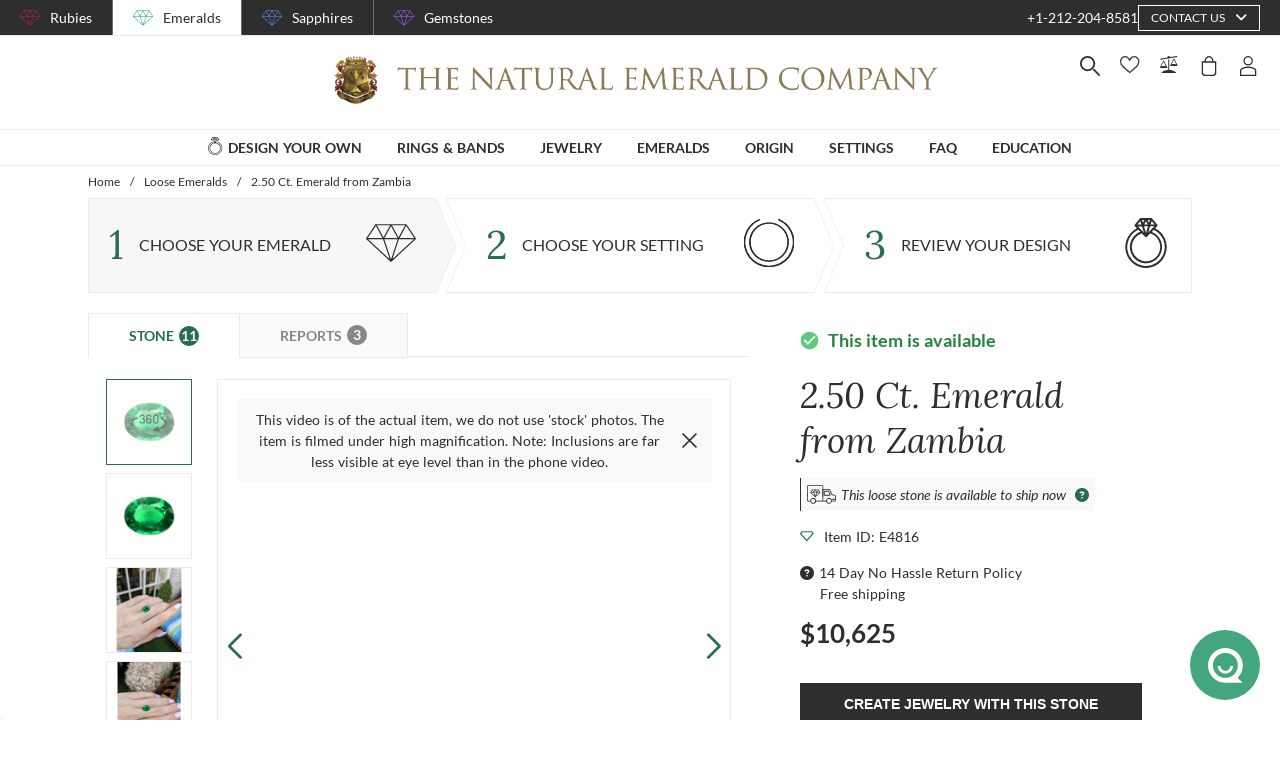

--- FILE ---
content_type: text/html; charset=utf-8
request_url: https://emeralds.com/emeralds/2.50ct-zambian-oval-emerald-e4816/
body_size: 173299
content:
<!doctype html>
<html data-n-head-ssr lang="en" data-n-head="%7B%22lang%22:%7B%22ssr%22:%22en%22%7D%7D">
  <head >
    <meta data-n-head="ssr" charset="utf-8"><meta data-n-head="ssr" name="p:domain_verify" content="a7c4a4085a03860ccd3222ab1738ee5c"><meta data-n-head="ssr" name="viewport" content="width=device-width, initial-scale=1"><meta data-n-head="ssr" name="theme-color" content="#e2e2e2"><meta data-n-head="ssr" property="name" name="name" content="The Natural Emerald Company"><meta data-n-head="ssr" property="lang" name="lang" content="en"><meta data-n-head="ssr" data-hid="title" name="title" property="title" content="Loose Emerald - Oval 2.50 Ct. - #E4816 | The Natural Emerald Company"><meta data-n-head="ssr" data-hid="description" name="description" property="description" content="&lt;p&gt;In the vibrant heart of Zambia&#x27;s rich landscapes, where the flourishing greenery mirrors the lush hue of life itself, nature presents us with its hidden treasures. Beneath the earth&#x27;s embrace lies a gemstone of remarkable beauty, where for countless ages, geology and time have conspired together to craft something truly extraordinary. From deep within these famed emerald mines, a single stone emerges, captured in its raw, unpolished form—a testament to our planet&#x27;s enduring magic and majesty. It is here amidst these ancient soils that our magnificent 2.50 carat oval shape emerald began its journey, destined for transformation and eternal appreciation. This particular gem measures 10.76 x 8.18 x 4.95 mm and is a wonder of natural artistry.&lt;/p&gt;&lt;p&gt;Under the skilled hands of seasoned artisans, this emerald undergoes a metamorphosis. Every facet is carefully shaped in a mixed brilliant cut, each angle reflecting light with a luminous dance that draws the eye. The clarity this stone possesses, evaluated at eye level as very slightly included, whispers the secrets of its long creation and is a cherished trait within the emerald world. Its vivid green color intensity radiates with an allure that seems almost surreal, a hue that rivals the richest depths of nature&#x27;s palette and entices the beholder with its unequaled charm. Coupled with an excellent polish, this gem achieves a brilliance that is nothing short of wondrous—an emerald that truly speaks to the heart.&lt;/p&gt;&lt;p&gt;At The Natural Emerald Company, we recognize the unique soul of every gemstone. This Zambian emerald, with its authentic origin and impeccable characteristics, stands as a symbol of excellence within the realm of high-end gemstone collections. It carries with it not only the storied history of its geological origins but also the passion and dedication of all those involved in its crafting journey. This gemstone offers more than mere beauty; it invites connection and contemplation, serving as a bridge between the natural elegance of the earth and the refined taste of the connoisseur. Whether for a seasoned collector or a passionate admirer of the earth&#x27;s wonders, this emerald promises to be a treasure held in the highest esteem, forever engraved in the love for nature&#x27;s finest gifts and The Natural Emerald Company&#x27;s commitment to unparalleled purity.&lt;/p&gt;"><meta data-n-head="ssr" data-hid="navigation-page-title" name="navigation-page-title" property="navigation-page-title" content="Emerald Gemstone"><meta data-n-head="ssr" data-hid="navigation-page-description" name="navigation-page-description" property="navigation-page-description" content=""><meta data-n-head="ssr" data-hid="twitter:card" name="twitter:card" property="twitter:card" content="summary"><meta data-n-head="ssr" data-hid="product:price:amount" name="product:price:amount" property="product:price:amount" content="10625"><meta data-n-head="ssr" data-hid="product:price:currency" name="product:price:currency" property="product:price:currency" content="USD"><meta data-n-head="ssr" data-hid="og:image_url" name="og:image_url" property="og:image_url" content="https://images.thenaturalsapphirecompany.com/stone/e4816/image/certified-natural-zambia-oval-green-emerald-2.5000-cts-e4816-1.jpg?d=750x750&amp;s=nec&amp;v=20240508043144"><meta data-n-head="ssr" data-hid="og:url" name="og:url" property="og:url" content="https://emeralds.com/emeralds/2.50ct-zambian-oval-emerald-e4816/"><meta data-n-head="ssr" data-hid="og:type" name="og:type" property="og:type" content="product"><meta data-n-head="ssr" data-hid="fb:app_id" name="fb:app_id" property="fb:app_id" content="null"><title>Loose Emerald - Oval 2.50 Ct. - #E4816 | The Natural Emerald Company</title><link data-n-head="ssr" rel="preconnect" href="https://360images.thenaturalsapphirecompany.com/"><link data-n-head="ssr" rel="preconnect" href="https://images.thenaturalsapphirecompany.com/"><link data-n-head="ssr" rel="dns-prefetch" href="https://images.thenaturalsapphirecompany.com/"><link data-n-head="ssr" rel="preconnect" href="https://service.thenaturalsapphirecompany.com"><link data-n-head="ssr" rel="preload" as="font" crossOrigin="anonymous" href="/styles/fonts/Lora/woff2/Lora-Regular.woff2"><link data-n-head="ssr" rel="preload" as="font" crossOrigin="anonymous" href="/styles/fonts/Lora/woff2/Lora-Italic.woff2"><link data-n-head="ssr" rel="preload" as="font" crossOrigin="anonymous" href="/styles/fonts/Lato/woff2/Lato-Regular.woff2"><link data-n-head="ssr" rel="canonical" href="https://emeralds.com/emeralds/2.50ct-zambian-oval-emerald-e4816/"><link data-n-head="ssr" rel="stylesheet" type="text/css" href="https://service.thenaturalsapphirecompany.com/cdn/swiper-bundle.min.css"><script data-n-head="ssr" src="https://f86a65dca19a.edge.sdk.awswaf.com/f86a65dca19a/b8b359888e85/challenge.js" defer></script><script data-n-head="ssr" type="application/ld+json">{"@context":"http://schema.org","@type":"WebSite","name":"The Natural Emerald Company","url":"https://www.emeralds.com/"}</script><script data-n-head="ssr" type="application/ld+json">{"@context":"http://schema.org","@type":"LocalBusiness","address":{"@type":"PostalAddress","streetAddress":"608 5th Avenue, 11th Floor Penthouse","addressRegion":"New York, NY 10020","addressCountry":"United States"},"description":"Head Office, Showroom & Workshop","name":"The Natural Emerald Company","priceRange":"$$","image":"https://www.emeralds.com/images/hi-res/logo@2x.jpg","telephone":"+1-212-204-8581"}</script><script data-n-head="ssr" type="application/ld+json">{"@context":"http://schema.org/","@type":"Product","name":"2.50 Ct. Emerald from Zambia","image":["https://images.thenaturalsapphirecompany.com/stone/e4816/image/certified-natural-zambia-oval-green-emerald-2.5000-cts-e4816-1.jpg?d=750x750&s=nec&v=20240508043144","https://images.thenaturalsapphirecompany.com/stone/e4816/cert/e4816_nsc_web.jpg?v=20240822211138","https://images.thenaturalsapphirecompany.com/stone/e4816/appraisal/e4816_nsc_web.jpg?v=20250317210058","https://images.thenaturalsapphirecompany.com/stone/e4816/sarin/e4816_low_rep.jpg?v=20250901010722","https://images.thenaturalsapphirecompany.com/stone/e4816/lifestyleimage/certified-natural-zambia-oval-green-emerald-2.5000-cts-e4816-lifestyleimage-1.jpg?d=750x750&s=nec&v=20240510035205","https://images.thenaturalsapphirecompany.com/stone/e4816/lifestyleimage/certified-natural-zambia-oval-green-emerald-2.5000-cts-e4816-lifestyleimage-2.jpg?d=750x750&s=nec&v=20240510035206"],"description":"<p>In the vibrant heart of Zambia's rich landscapes, where the flourishing greenery mirrors the lush hue of life itself, nature presents us with its hidden treasures. Beneath the earth's embrace lies a gemstone of remarkable beauty, where for countless ages, geology and time have conspired together to craft something truly extraordinary. From deep within these famed emerald mines, a single stone emerges, captured in its raw, unpolished form—a testament to our planet's enduring magic and majesty. It is here amidst these ancient soils that our magnificent 2.50 carat oval shape emerald began its journey, destined for transformation and eternal appreciation. This particular gem measures 10.76 x 8.18 x 4.95 mm and is a wonder of natural artistry.</p><p>Under the skilled hands of seasoned artisans, this emerald undergoes a metamorphosis. Every facet is carefully shaped in a mixed brilliant cut, each angle reflecting light with a luminous dance that draws the eye. The clarity this stone possesses, evaluated at eye level as very slightly included, whispers the secrets of its long creation and is a cherished trait within the emerald world. Its vivid green color intensity radiates with an allure that seems almost surreal, a hue that rivals the richest depths of nature's palette and entices the beholder with its unequaled charm. Coupled with an excellent polish, this gem achieves a brilliance that is nothing short of wondrous—an emerald that truly speaks to the heart.</p><p>At The Natural Emerald Company, we recognize the unique soul of every gemstone. This Zambian emerald, with its authentic origin and impeccable characteristics, stands as a symbol of excellence within the realm of high-end gemstone collections. It carries with it not only the storied history of its geological origins but also the passion and dedication of all those involved in its crafting journey. This gemstone offers more than mere beauty; it invites connection and contemplation, serving as a bridge between the natural elegance of the earth and the refined taste of the connoisseur. Whether for a seasoned collector or a passionate admirer of the earth's wonders, this emerald promises to be a treasure held in the highest esteem, forever engraved in the love for nature's finest gifts and The Natural Emerald Company's commitment to unparalleled purity.</p>","sku":"E4816","mpn":"E4816","brand":{"@type":"Thing","name":"The Natural Emerald Company"},"offers":{"@type":"Offer","priceCurrency":"USD","price":"10625","priceValidUntil":"2026-02-03","itemCondition":"http://schema.org/NewCondition","availability":"http://schema.org/InStock","seller":{"@type":"Organization","name":"The Natural Emerald Company"},"url":"https://emeralds.com//emeralds/2.50ct-zambian-oval-emerald-e4816/"}}</script><style data-vue-ssr-id="6f2b1ad0:0 c5cdf848:0 4de83e86:0 b8d2539e:0 302ed940:0 0b745a9b:0 f4802896:0 20ceea8b:0 7f914afb:0 5d01ddc1:0 e40c4acc:0 384baed0:0 45176234:0 3045d667:0 5fe79e5b:0 15c2a23c:0 1423dc1d:0 37e62628:0 61f6e810:0 63169d1e:0 7e5ceb76:0 2d718674:0 295fd4f6:0 12e512bf:0 5e21139c:0 0d35759f:0 4208cc58:0 24cf2e00:0 33109437:0 c2780954:0 307230ee:0 046afaea:0 30e27a8c:0 369a10b0:0 a155d1ee:0 0055febf:0 474fdd68:0 6c0b9d78:0 025d38d8:0 3d71213c:0 e3146488:0 28b26a0c:0 4ed43cea:0 730fb09a:0 1cf19111:0 777c4e26:0 2c19661e:0 38900c0b:0 f00c71b6:0 4b5a1aac:0 49ddbb7f:0 9ff64e0a:0 1b525404:0 38fd742a:0 c599fe24:0 9f992f92:0 c87dce0e:0 d1110dda:0 6e0b5fb4:0 d5d6a97e:0 26cbeef3:0 7a1c32aa:0 a03e58e2:0 255bd33f:0 67d818cc:0 8b0ad408:0 36ec1c6e:0 4d4ab968:0 0fdb4b39:0 d18d0354:0 5e8b2822:0 c6cfdc44:0 0f1803eb:0 22128f9a:0 3c645ef2:0 217ba00e:0 78a422d9:0 188c3c6c:0 42ad930a:0 55de2240:0 f4b88b74:0 7c8087d2:0 7b79a841:0 30428237:0 43be3c84:0 2efe18d0:0 2e8fa375:0 4f4f8466:0 56a1ed6f:0 7b2e2b6f:0 471c3e0c:0 d9668cf0:0 6a769ff8:0 76055343:0 41ce8e14:0 c018567c:0 211d7096:0 14b73592:0 549e9fbf:0 02d2b39c:0 70649020:0 f7308f76:0 195c0ca3:0">/*!
 * Font Awesome Free 6.4.0 by @fontawesome - https://fontawesome.com
 * License - https://fontawesome.com/license/free (Icons: CC BY 4.0, Fonts: SIL OFL 1.1, Code: MIT License)
 * Copyright 2023 Fonticons, Inc.
 */.fa{font-family:"Font Awesome 6 Free";font-family:var(--fa-style-family,"Font Awesome 6 Free");font-weight:900;font-weight:var(--fa-style,900)}.fa,.fab,.far,.fas{-moz-osx-font-smoothing:grayscale;-webkit-font-smoothing:antialiased;font-feature-settings:normal;display:inline-block;display:var(--fa-display,inline-block);font-style:normal;font-variant:normal;line-height:1;text-rendering:auto}.far,.fas{font-family:"Font Awesome 6 Free"}.fab{font-family:"Font Awesome 6 Brands"}@keyframes fa-beat{0%,90%{transform:scale(1)}45%{transform:scale(1.25);transform:scale(var(--fa-beat-scale,1.25))}}@keyframes fa-bounce{0%{transform:scale(1) translateY(0)}10%{transform:scale(1.1,.9) translateY(0);transform:scale(var(--fa-bounce-start-scale-x,1.1),var(--fa-bounce-start-scale-y,.9)) translateY(0)}30%{transform:scale(.9,1.1) translateY(-.5em);transform:scale(var(--fa-bounce-jump-scale-x,.9),var(--fa-bounce-jump-scale-y,1.1)) translateY(var(--fa-bounce-height,-.5em))}50%{transform:scale(1.05,.95) translateY(0);transform:scale(var(--fa-bounce-land-scale-x,1.05),var(--fa-bounce-land-scale-y,.95)) translateY(0)}57%{transform:scale(1) translateY(-.125em);transform:scale(1) translateY(var(--fa-bounce-rebound,-.125em))}64%{transform:scale(1) translateY(0)}to{transform:scale(1) translateY(0)}}@keyframes fa-fade{50%{opacity:.4;opacity:var(--fa-fade-opacity,.4)}}@keyframes fa-beat-fade{0%,to{opacity:.4;opacity:var(--fa-beat-fade-opacity,.4);transform:scale(1)}50%{opacity:1;transform:scale(1.125);transform:scale(var(--fa-beat-fade-scale,1.125))}}@keyframes fa-flip{50%{transform:rotateY(-180deg);transform:rotate3d(var(--fa-flip-x,0),var(--fa-flip-y,1),var(--fa-flip-z,0),var(--fa-flip-angle,-180deg))}}@keyframes fa-shake{0%{transform:rotate(-15deg)}4%{transform:rotate(15deg)}24%,8%{transform:rotate(-18deg)}12%,28%{transform:rotate(18deg)}16%{transform:rotate(-22deg)}20%{transform:rotate(22deg)}32%{transform:rotate(-12deg)}36%{transform:rotate(12deg)}40%,to{transform:rotate(0deg)}}@keyframes fa-spin{0%{transform:rotate(0deg)}to{transform:rotate(1turn)}}.fa-calendar-alt:before{content:"\f073"}.fa-minus-circle:before{content:"\f056"}.fa-mail-bulk:before{content:"\f674"}.fa-caret-right:before{content:"\f0da"}.fa-compass:before{content:"\f14e"}.fa-flag:before{content:"\f024"}.fa-lock:before{content:"\f023"}.fa-hourglass-half:before{content:"\f252"}.fa-users:before{content:"\f0c0"}.fa-eye-slash:before{content:"\f070"}.fa-chevron-up:before{content:"\f077"}.fa-user:before{content:"\f007"}.fa-globe:before{content:"\f0ac"}.fa-venus-mars:before{content:"\f228"}.fa-city:before{content:"\f64f"}.fa-map-marked-alt:before{content:"\f5a0"}.fa-gift:before{content:"\f06b"}.fa-question-circle:before{content:"\f059"}.fa-eye:before{content:"\f06e"}.fa-phone:before{content:"\f095"}.fa-envelope:before{content:"\f0e0"}.fa-angle-down:before{content:"\f107"}.fa-credit-card:before{content:"\f09d"}.fa-map-marker-alt:before{content:"\f3c5"}.fa-chevron-down:before{content:"\f078"}.fa-copy:before{content:"\f0c5"}.fa-times:before,.fa-xmark:before{content:"\f00d"}.fa-angle-up:before{content:"\f106"}.fa-chevron-left:before{content:"\f053"}.fa-chevron-right:before{content:"\f054"}.fa-calendar:before{content:"\f133"}.fa-plus-circle:before{content:"\f055"}.fa-check:before{content:"\f00c"}.fa-angle-left:before{content:"\f104"}.sr-only{clip:rect(0,0,0,0);border-width:0;height:1px;margin:-1px;overflow:hidden;padding:0;position:absolute;white-space:nowrap;width:1px}:root{--fa-style-family-brands:"Font Awesome 6 Brands";--fa-font-brands:normal 400 1em/1 "Font Awesome 6 Brands"}@font-face{font-display:block;font-family:"Font Awesome 6 Brands";font-style:normal;font-weight:400;src:url(/_nuxt/fonts/fa-brands-400.8b0dded.woff2) format("woff2"),url(/_nuxt/fonts/fa-brands-400.0ab3921.ttf) format("truetype")}.fab{font-weight:400}.fa-instagram-square:before{content:"\e055"}.fa-facebook-f:before{content:"\f39e"}.fa-instagram:before{content:"\f16d"}.fa-pinterest-p:before{content:"\f231"}.fa-twitter:before{content:"\f099"}:root{--fa-font-regular:normal 400 1em/1 "Font Awesome 6 Free"}@font-face{font-display:block;font-family:"Font Awesome 6 Free";font-style:normal;font-weight:400;src:url(/_nuxt/fonts/fa-regular-400.61f30b7.woff2) format("woff2"),url(/_nuxt/fonts/fa-regular-400.2020673.ttf) format("truetype")}.far{font-weight:400}:root{--fa-style-family-classic:"Font Awesome 6 Free";--fa-font-solid:normal 900 1em/1 "Font Awesome 6 Free"}@font-face{font-display:block;font-family:"Font Awesome 6 Free";font-style:normal;font-weight:900;src:url(/_nuxt/fonts/fa-solid-900.c642783.woff2) format("woff2"),url(/_nuxt/fonts/fa-solid-900.e2ceb83.ttf) format("truetype")}.fas{font-weight:900}@font-face{font-display:block;font-family:"Font Awesome 5 Brands";font-weight:400;src:url(/_nuxt/fonts/fa-brands-400.8b0dded.woff2) format("woff2"),url(/_nuxt/fonts/fa-brands-400.0ab3921.ttf) format("truetype")}@font-face{font-display:block;font-family:"Font Awesome 5 Free";font-weight:900;src:url(/_nuxt/fonts/fa-solid-900.c642783.woff2) format("woff2"),url(/_nuxt/fonts/fa-solid-900.e2ceb83.ttf) format("truetype")}@font-face{font-display:block;font-family:"Font Awesome 5 Free";font-weight:400;src:url(/_nuxt/fonts/fa-regular-400.61f30b7.woff2) format("woff2"),url(/_nuxt/fonts/fa-regular-400.2020673.ttf) format("truetype")}@font-face{font-display:block;font-family:"FontAwesome";src:url(/_nuxt/fonts/fa-solid-900.c642783.woff2) format("woff2"),url(/_nuxt/fonts/fa-solid-900.e2ceb83.ttf) format("truetype")}@font-face{font-display:block;font-family:"FontAwesome";src:url(/_nuxt/fonts/fa-brands-400.8b0dded.woff2) format("woff2"),url(/_nuxt/fonts/fa-brands-400.0ab3921.ttf) format("truetype")}@font-face{font-display:block;font-family:"FontAwesome";src:url(/_nuxt/fonts/fa-regular-400.61f30b7.woff2) format("woff2"),url(/_nuxt/fonts/fa-regular-400.2020673.ttf) format("truetype");unicode-range:u+f003,u+f006,u+f014,u+f016-f017,u+f01a-f01b,u+f01d,u+f022,u+f03e,u+f044,u+f046,u+f05c-f05d,u+f06e,u+f070,u+f087-f088,u+f08a,u+f094,u+f096-f097,u+f09d,u+f0a0,u+f0a2,u+f0a4-f0a7,u+f0c5,u+f0c7,u+f0e5-f0e6,u+f0eb,u+f0f6-f0f8,u+f10c,u+f114-f115,u+f118-f11a,u+f11c-f11d,u+f133,u+f147,u+f14e,u+f150-f152,u+f185-f186,u+f18e,u+f190-f192,u+f196,u+f1c1-f1c9,u+f1d9,u+f1db,u+f1e3,u+f1ea,u+f1f7,u+f1f9,u+f20a,u+f247-f248,u+f24a,u+f24d,u+f255-f25b,u+f25d,u+f271-f274,u+f278,u+f27b,u+f28c,u+f28e,u+f29c,u+f2b5,u+f2b7,u+f2ba,u+f2bc,u+f2be,u+f2c0-f2c1,u+f2c3,u+f2d0,u+f2d2,u+f2d4,u+f2dc}@font-face{font-display:block;font-family:"FontAwesome";src:url(/_nuxt/fonts/fa-v4compatibility.4bc58bc.woff2) format("woff2"),url(/_nuxt/fonts/fa-v4compatibility.d20cedd.ttf) format("truetype");unicode-range:u+f041,u+f047,u+f065-f066,u+f07d-f07e,u+f080,u+f08b,u+f08e,u+f090,u+f09a,u+f0ac,u+f0ae,u+f0b2,u+f0d0,u+f0d6,u+f0e4,u+f0ec,u+f10a-f10b,u+f123,u+f13e,u+f148-f149,u+f14c,u+f156,u+f15e,u+f160-f161,u+f163,u+f175-f178,u+f195,u+f1f8,u+f219,u+f27a}
@media screen and (min-width:1840px){.container:not(.is-max-desktop):not(.is-max-widescreen):not(.is-max-fullhd){max-width:1776px!important}}/*! bulma.io v0.9.4 | MIT License | github.com/jgthms/bulma */.button,.file-cta,.file-name,.input,.pagination-ellipsis,.pagination-link,.pagination-next,.pagination-previous,.select select,.textarea{align-items:center;-moz-appearance:none;-webkit-appearance:none;border:1px solid transparent;border-radius:4px;box-shadow:none;display:inline-flex;font-size:1rem;height:2.5em;justify-content:flex-start;line-height:1.5;padding:calc(.5em - 1px) calc(.75em - 1px);position:relative;vertical-align:top}.button:active,.button:focus,.file-cta:active,.file-cta:focus,.file-name:active,.file-name:focus,.input:active,.input:focus,.is-active.button,.is-active.file-cta,.is-active.file-name,.is-active.input,.is-active.pagination-ellipsis,.is-active.pagination-link,.is-active.pagination-next,.is-active.pagination-previous,.is-active.textarea,.is-focused.button,.is-focused.file-cta,.is-focused.file-name,.is-focused.input,.is-focused.pagination-ellipsis,.is-focused.pagination-link,.is-focused.pagination-next,.is-focused.pagination-previous,.is-focused.textarea,.pagination-ellipsis:active,.pagination-ellipsis:focus,.pagination-link:active,.pagination-link:focus,.pagination-next:active,.pagination-next:focus,.pagination-previous:active,.pagination-previous:focus,.select select.is-active,.select select.is-focused,.select select:active,.select select:focus,.textarea:active,.textarea:focus{outline:none}.select fieldset[disabled] select,.select select[disabled],[disabled].button,[disabled].file-cta,[disabled].file-name,[disabled].input,[disabled].pagination-ellipsis,[disabled].pagination-link,[disabled].pagination-next,[disabled].pagination-previous,[disabled].textarea,fieldset[disabled] .button,fieldset[disabled] .file-cta,fieldset[disabled] .file-name,fieldset[disabled] .input,fieldset[disabled] .pagination-ellipsis,fieldset[disabled] .pagination-link,fieldset[disabled] .pagination-next,fieldset[disabled] .pagination-previous,fieldset[disabled] .select select,fieldset[disabled] .textarea{cursor:not-allowed}.breadcrumb,.button,.file,.is-unselectable,.pagination-ellipsis,.pagination-link,.pagination-next,.pagination-previous,.tabs{-webkit-touch-callout:none;-webkit-user-select:none;-moz-user-select:none;user-select:none}.navbar-link:not(.is-arrowless):after,.select:not(.is-multiple):not(.is-loading):after{border:3px solid transparent;border-radius:2px;border-right:0;border-top:0;content:" ";display:block;height:.625em;margin-top:-.4375em;pointer-events:none;position:absolute;top:50%;transform:rotate(-45deg);transform-origin:center;width:.625em}.block:not(:last-child),.box:not(:last-child),.breadcrumb:not(:last-child),.content:not(:last-child),.level:not(:last-child),.message:not(:last-child),.notification:not(:last-child),.pagination:not(:last-child),.progress:not(:last-child),.subtitle:not(:last-child),.table-container:not(:last-child),.table:not(:last-child),.tabs:not(:last-child),.title:not(:last-child){margin-bottom:1.5rem}.delete,.modal-close{-webkit-touch-callout:none;-moz-appearance:none;-webkit-appearance:none;background-color:rgba(46,46,46,.2);border:none;border-radius:9999px;cursor:pointer;display:inline-block;flex-grow:0;flex-shrink:0;font-size:0;height:20px;max-height:20px;max-width:20px;min-height:20px;min-width:20px;outline:none;pointer-events:auto;position:relative;-webkit-user-select:none;-moz-user-select:none;user-select:none;vertical-align:top;width:20px}.delete:after,.delete:before,.modal-close:after,.modal-close:before{background-color:#fff;content:"";display:block;left:50%;position:absolute;top:50%;transform:translateX(-50%) translateY(-50%) rotate(45deg);transform-origin:center center}.delete:before,.modal-close:before{height:2px;width:50%}.delete:after,.modal-close:after{height:50%;width:2px}.delete:focus,.delete:hover,.modal-close:focus,.modal-close:hover{background-color:rgba(46,46,46,.3)}.delete:active,.modal-close:active{background-color:rgba(46,46,46,.4)}.is-small.delete,.is-small.modal-close{height:16px;max-height:16px;max-width:16px;min-height:16px;min-width:16px;width:16px}.is-medium.delete,.is-medium.modal-close{height:24px;max-height:24px;max-width:24px;min-height:24px;min-width:24px;width:24px}.is-large.delete,.is-large.modal-close{height:32px;max-height:32px;max-width:32px;min-height:32px;min-width:32px;width:32px}.button.is-loading:after,.control.is-loading:after,.loader,.select.is-loading:after{animation:spinAround .5s linear infinite;border-color:transparent transparent #dbdbdb #dbdbdb;border-radius:9999px;border-style:solid;border-width:2px;content:"";display:block;height:1em;position:relative;width:1em}.hero-video,.image.is-16by9 .has-ratio,.image.is-16by9 img,.image.is-1by1 .has-ratio,.image.is-1by1 img,.image.is-1by2 .has-ratio,.image.is-1by2 img,.image.is-1by3 .has-ratio,.image.is-1by3 img,.image.is-2by1 .has-ratio,.image.is-2by1 img,.image.is-2by3 .has-ratio,.image.is-2by3 img,.image.is-3by1 .has-ratio,.image.is-3by1 img,.image.is-3by2 .has-ratio,.image.is-3by2 img,.image.is-3by4 .has-ratio,.image.is-3by4 img,.image.is-3by5 .has-ratio,.image.is-3by5 img,.image.is-4by3 .has-ratio,.image.is-4by3 img,.image.is-4by5 .has-ratio,.image.is-4by5 img,.image.is-5by3 .has-ratio,.image.is-5by3 img,.image.is-5by4 .has-ratio,.image.is-5by4 img,.image.is-9by16 .has-ratio,.image.is-9by16 img,.image.is-square .has-ratio,.image.is-square img,.is-overlay,.modal,.modal-background{bottom:0;left:0;position:absolute;right:0;top:0}.navbar-burger{color:currentColor;font-family:inherit;font-size:1em}/*! minireset.css v0.0.6 | MIT License | github.com/jgthms/minireset.css */.navbar-burger,blockquote,body,dd,dl,dt,fieldset,figure,h1,h2,h3,h4,h5,h6,hr,html,iframe,legend,li,ol,p,pre,textarea,ul{margin:0;padding:0}h1,h2,h3,h4,h5,h6{font-size:100%;font-weight:400}ul{list-style:none}button,input,select,textarea{margin:0}html{box-sizing:border-box}*,:after,:before{box-sizing:inherit}img,video{height:auto;max-width:100%}iframe{border:0}table{border-collapse:collapse;border-spacing:0}td,th{padding:0}td:not([align]),th:not([align]){text-align:inherit}html{-moz-osx-font-smoothing:grayscale;-webkit-font-smoothing:antialiased;-webkit-text-size-adjust:100%;-moz-text-size-adjust:100%;text-size-adjust:100%;background-color:#fff;font-size:16px;min-width:300px;overflow-x:hidden;overflow-y:scroll;text-rendering:optimizeLegibility}article,aside,figure,footer,header,hgroup,section{display:block}body,button,input,optgroup,select,textarea{font-family:BlinkMacSystemFont,-apple-system,"Segoe UI","Roboto","Oxygen","Ubuntu","Cantarell","Fira Sans","Droid Sans","Helvetica Neue","Helvetica","Arial",sans-serif}code,pre{-moz-osx-font-smoothing:auto;-webkit-font-smoothing:auto;font-family:monospace}body{color:#4a4a4a;font-size:1em;font-weight:400;line-height:1.5}a{color:#485fc7;cursor:pointer;-webkit-text-decoration:none;text-decoration:none}a strong{color:currentColor}a:hover{color:#363636}code{color:#da1039;font-size:.875em;font-weight:400;padding:.25em .5em}code,hr{background-color:#f5f5f5}hr{border:none;display:block;height:2px;margin:1.5rem 0}img{height:auto;max-width:100%}input[type=checkbox],input[type=radio]{vertical-align:baseline}small{font-size:.875em}span{font-style:inherit;font-weight:inherit}strong{color:#363636;font-weight:700}fieldset{border:none}pre{-webkit-overflow-scrolling:touch;word-wrap:normal;background-color:#f5f5f5;color:#4a4a4a;font-size:.875em;overflow-x:auto;padding:1.25rem 1.5rem;white-space:pre}pre code{background-color:transparent;color:currentColor;font-size:1em;padding:0}table td,table th{vertical-align:top}table td:not([align]),table th:not([align]){text-align:inherit}table th{color:#363636}@keyframes spinAround{0%{transform:rotate(0deg)}to{transform:rotate(359deg)}}.box{background-color:#fff;border-radius:6px;box-shadow:0 .5em 1em -.125em rgba(46,46,46,.1),0 0 0 1px rgba(46,46,46,.02);color:#4a4a4a;display:block;padding:1.25rem}a.box:focus,a.box:hover{box-shadow:0 .5em 1em -.125em rgba(46,46,46,.1),0 0 0 1px #485fc7}a.box:active{box-shadow:inset 0 1px 2px rgba(46,46,46,.2),0 0 0 1px #485fc7}.button{background-color:#fff;border-color:#dbdbdb;border-width:1px;color:#363636;cursor:pointer;justify-content:center;padding:calc(.5em - 1px) 1em;text-align:center;white-space:nowrap}.button strong{color:inherit}.button .icon,.button .icon.is-large,.button .icon.is-medium,.button .icon.is-small{height:1.5em;width:1.5em}.button .icon:first-child:not(:last-child){margin-left:calc(-.5em - 1px);margin-right:.25em}.button .icon:last-child:not(:first-child){margin-left:.25em;margin-right:calc(-.5em - 1px)}.button .icon:first-child:last-child{margin-left:calc(-.5em - 1px);margin-right:calc(-.5em - 1px)}.button.is-hovered,.button:hover{border-color:#b5b5b5;color:#363636}.button.is-focused,.button:focus{border-color:#485fc7;color:#363636}.button.is-focused:not(:active),.button:focus:not(:active){box-shadow:0 0 0 .125em rgba(72,95,199,.25)}.button.is-active,.button:active{border-color:#4a4a4a;color:#363636}.button.is-text{background-color:transparent;border-color:transparent;color:#4a4a4a;-webkit-text-decoration:underline;text-decoration:underline}.button.is-text.is-focused,.button.is-text.is-hovered,.button.is-text:focus,.button.is-text:hover{background-color:#f5f5f5;color:#363636}.button.is-text.is-active,.button.is-text:active{background-color:#e8e8e8;color:#363636}.button.is-text[disabled],fieldset[disabled] .button.is-text{background-color:transparent;border-color:transparent;box-shadow:none}.button.is-ghost{background:none;border-color:transparent;color:#485fc7;-webkit-text-decoration:none;text-decoration:none}.button.is-ghost.is-hovered,.button.is-ghost:hover{color:#485fc7;-webkit-text-decoration:underline;text-decoration:underline}.button.is-white{background-color:#fff;border-color:transparent;color:#2e2e2e}.button.is-white.is-hovered,.button.is-white:hover{background-color:#f9f9f9;border-color:transparent;color:#2e2e2e}.button.is-white.is-focused,.button.is-white:focus{border-color:transparent;color:#2e2e2e}.button.is-white.is-focused:not(:active),.button.is-white:focus:not(:active){box-shadow:0 0 0 .125em hsla(0,0%,100%,.25)}.button.is-white.is-active,.button.is-white:active{background-color:#f2f2f2;border-color:transparent;color:#2e2e2e}.button.is-white[disabled],fieldset[disabled] .button.is-white{background-color:#fff;border-color:#fff;box-shadow:none}.button.is-white.is-inverted{background-color:#2e2e2e;color:#fff}.button.is-white.is-inverted.is-hovered,.button.is-white.is-inverted:hover{background-color:#212121}.button.is-white.is-inverted[disabled],fieldset[disabled] .button.is-white.is-inverted{background-color:#2e2e2e;border-color:transparent;box-shadow:none;color:#fff}.button.is-white.is-loading:after{border-color:transparent transparent #2e2e2e #2e2e2e!important}.button.is-white.is-outlined{background-color:transparent;border-color:#fff;color:#fff}.button.is-white.is-outlined.is-focused,.button.is-white.is-outlined.is-hovered,.button.is-white.is-outlined:focus,.button.is-white.is-outlined:hover{background-color:#fff;border-color:#fff;color:#2e2e2e}.button.is-white.is-outlined.is-loading:after{border-color:transparent transparent #fff #fff!important}.button.is-white.is-outlined.is-loading.is-focused:after,.button.is-white.is-outlined.is-loading.is-hovered:after,.button.is-white.is-outlined.is-loading:focus:after,.button.is-white.is-outlined.is-loading:hover:after{border-color:transparent transparent #2e2e2e #2e2e2e!important}.button.is-white.is-outlined[disabled],fieldset[disabled] .button.is-white.is-outlined{background-color:transparent;border-color:#fff;box-shadow:none;color:#fff}.button.is-white.is-inverted.is-outlined{background-color:transparent;border-color:#2e2e2e;color:#2e2e2e}.button.is-white.is-inverted.is-outlined.is-focused,.button.is-white.is-inverted.is-outlined.is-hovered,.button.is-white.is-inverted.is-outlined:focus,.button.is-white.is-inverted.is-outlined:hover{background-color:#2e2e2e;color:#fff}.button.is-white.is-inverted.is-outlined.is-loading.is-focused:after,.button.is-white.is-inverted.is-outlined.is-loading.is-hovered:after,.button.is-white.is-inverted.is-outlined.is-loading:focus:after,.button.is-white.is-inverted.is-outlined.is-loading:hover:after{border-color:transparent transparent #fff #fff!important}.button.is-white.is-inverted.is-outlined[disabled],fieldset[disabled] .button.is-white.is-inverted.is-outlined{background-color:transparent;border-color:#2e2e2e;box-shadow:none;color:#2e2e2e}.button.is-black{background-color:#2e2e2e;border-color:transparent;color:#fff}.button.is-black.is-hovered,.button.is-black:hover{background-color:#282828;border-color:transparent;color:#fff}.button.is-black.is-focused,.button.is-black:focus{border-color:transparent;color:#fff}.button.is-black.is-focused:not(:active),.button.is-black:focus:not(:active){box-shadow:0 0 0 .125em rgba(46,46,46,.25)}.button.is-black.is-active,.button.is-black:active{background-color:#212121;border-color:transparent;color:#fff}.button.is-black[disabled],fieldset[disabled] .button.is-black{background-color:#2e2e2e;border-color:#2e2e2e;box-shadow:none}.button.is-black.is-inverted{background-color:#fff;color:#2e2e2e}.button.is-black.is-inverted.is-hovered,.button.is-black.is-inverted:hover{background-color:#f2f2f2}.button.is-black.is-inverted[disabled],fieldset[disabled] .button.is-black.is-inverted{background-color:#fff;border-color:transparent;box-shadow:none;color:#2e2e2e}.button.is-black.is-loading:after{border-color:transparent transparent #fff #fff!important}.button.is-black.is-outlined{background-color:transparent;border-color:#2e2e2e;color:#2e2e2e}.button.is-black.is-outlined.is-focused,.button.is-black.is-outlined.is-hovered,.button.is-black.is-outlined:focus,.button.is-black.is-outlined:hover{background-color:#2e2e2e;border-color:#2e2e2e;color:#fff}.button.is-black.is-outlined.is-loading:after{border-color:transparent transparent #2e2e2e #2e2e2e!important}.button.is-black.is-outlined.is-loading.is-focused:after,.button.is-black.is-outlined.is-loading.is-hovered:after,.button.is-black.is-outlined.is-loading:focus:after,.button.is-black.is-outlined.is-loading:hover:after{border-color:transparent transparent #fff #fff!important}.button.is-black.is-outlined[disabled],fieldset[disabled] .button.is-black.is-outlined{background-color:transparent;border-color:#2e2e2e;box-shadow:none;color:#2e2e2e}.button.is-black.is-inverted.is-outlined{background-color:transparent;border-color:#fff;color:#fff}.button.is-black.is-inverted.is-outlined.is-focused,.button.is-black.is-inverted.is-outlined.is-hovered,.button.is-black.is-inverted.is-outlined:focus,.button.is-black.is-inverted.is-outlined:hover{background-color:#fff;color:#2e2e2e}.button.is-black.is-inverted.is-outlined.is-loading.is-focused:after,.button.is-black.is-inverted.is-outlined.is-loading.is-hovered:after,.button.is-black.is-inverted.is-outlined.is-loading:focus:after,.button.is-black.is-inverted.is-outlined.is-loading:hover:after{border-color:transparent transparent #2e2e2e #2e2e2e!important}.button.is-black.is-inverted.is-outlined[disabled],fieldset[disabled] .button.is-black.is-inverted.is-outlined{background-color:transparent;border-color:#fff;box-shadow:none;color:#fff}.button.is-light{background-color:#f5f5f5;border-color:transparent;color:rgba(0,0,0,.7)}.button.is-light.is-hovered,.button.is-light:hover{background-color:#eee;border-color:transparent;color:rgba(0,0,0,.7)}.button.is-light.is-focused,.button.is-light:focus{border-color:transparent;color:rgba(0,0,0,.7)}.button.is-light.is-focused:not(:active),.button.is-light:focus:not(:active){box-shadow:0 0 0 .125em hsla(0,0%,96%,.25)}.button.is-light.is-active,.button.is-light:active{background-color:#e8e8e8;border-color:transparent;color:rgba(0,0,0,.7)}.button.is-light[disabled],fieldset[disabled] .button.is-light{background-color:#f5f5f5;border-color:#f5f5f5;box-shadow:none}.button.is-light.is-inverted{color:#f5f5f5}.button.is-light.is-inverted,.button.is-light.is-inverted.is-hovered,.button.is-light.is-inverted:hover{background-color:rgba(0,0,0,.7)}.button.is-light.is-inverted[disabled],fieldset[disabled] .button.is-light.is-inverted{background-color:rgba(0,0,0,.7);border-color:transparent;box-shadow:none;color:#f5f5f5}.button.is-light.is-loading:after{border-color:transparent transparent rgba(0,0,0,.7) rgba(0,0,0,.7)!important}.button.is-light.is-outlined{background-color:transparent;border-color:#f5f5f5;color:#f5f5f5}.button.is-light.is-outlined.is-focused,.button.is-light.is-outlined.is-hovered,.button.is-light.is-outlined:focus,.button.is-light.is-outlined:hover{background-color:#f5f5f5;border-color:#f5f5f5;color:rgba(0,0,0,.7)}.button.is-light.is-outlined.is-loading:after{border-color:transparent transparent #f5f5f5 #f5f5f5!important}.button.is-light.is-outlined.is-loading.is-focused:after,.button.is-light.is-outlined.is-loading.is-hovered:after,.button.is-light.is-outlined.is-loading:focus:after,.button.is-light.is-outlined.is-loading:hover:after{border-color:transparent transparent rgba(0,0,0,.7) rgba(0,0,0,.7)!important}.button.is-light.is-outlined[disabled],fieldset[disabled] .button.is-light.is-outlined{background-color:transparent;border-color:#f5f5f5;box-shadow:none;color:#f5f5f5}.button.is-light.is-inverted.is-outlined{background-color:transparent;border-color:rgba(0,0,0,.7);color:rgba(0,0,0,.7)}.button.is-light.is-inverted.is-outlined.is-focused,.button.is-light.is-inverted.is-outlined.is-hovered,.button.is-light.is-inverted.is-outlined:focus,.button.is-light.is-inverted.is-outlined:hover{background-color:rgba(0,0,0,.7);color:#f5f5f5}.button.is-light.is-inverted.is-outlined.is-loading.is-focused:after,.button.is-light.is-inverted.is-outlined.is-loading.is-hovered:after,.button.is-light.is-inverted.is-outlined.is-loading:focus:after,.button.is-light.is-inverted.is-outlined.is-loading:hover:after{border-color:transparent transparent #f5f5f5 #f5f5f5!important}.button.is-light.is-inverted.is-outlined[disabled],fieldset[disabled] .button.is-light.is-inverted.is-outlined{background-color:transparent;border-color:rgba(0,0,0,.7);box-shadow:none;color:rgba(0,0,0,.7)}.button.is-dark{background-color:#363636;border-color:transparent;color:#fff}.button.is-dark.is-hovered,.button.is-dark:hover{background-color:#2f2f2f;border-color:transparent;color:#fff}.button.is-dark.is-focused,.button.is-dark:focus{border-color:transparent;color:#fff}.button.is-dark.is-focused:not(:active),.button.is-dark:focus:not(:active){box-shadow:0 0 0 .125em rgba(54,54,54,.25)}.button.is-dark.is-active,.button.is-dark:active{background-color:#292929;border-color:transparent;color:#fff}.button.is-dark[disabled],fieldset[disabled] .button.is-dark{background-color:#363636;border-color:#363636;box-shadow:none}.button.is-dark.is-inverted{background-color:#fff;color:#363636}.button.is-dark.is-inverted.is-hovered,.button.is-dark.is-inverted:hover{background-color:#f2f2f2}.button.is-dark.is-inverted[disabled],fieldset[disabled] .button.is-dark.is-inverted{background-color:#fff;border-color:transparent;box-shadow:none;color:#363636}.button.is-dark.is-loading:after{border-color:transparent transparent #fff #fff!important}.button.is-dark.is-outlined{background-color:transparent;border-color:#363636;color:#363636}.button.is-dark.is-outlined.is-focused,.button.is-dark.is-outlined.is-hovered,.button.is-dark.is-outlined:focus,.button.is-dark.is-outlined:hover{background-color:#363636;border-color:#363636;color:#fff}.button.is-dark.is-outlined.is-loading:after{border-color:transparent transparent #363636 #363636!important}.button.is-dark.is-outlined.is-loading.is-focused:after,.button.is-dark.is-outlined.is-loading.is-hovered:after,.button.is-dark.is-outlined.is-loading:focus:after,.button.is-dark.is-outlined.is-loading:hover:after{border-color:transparent transparent #fff #fff!important}.button.is-dark.is-outlined[disabled],fieldset[disabled] .button.is-dark.is-outlined{background-color:transparent;border-color:#363636;box-shadow:none;color:#363636}.button.is-dark.is-inverted.is-outlined{background-color:transparent;border-color:#fff;color:#fff}.button.is-dark.is-inverted.is-outlined.is-focused,.button.is-dark.is-inverted.is-outlined.is-hovered,.button.is-dark.is-inverted.is-outlined:focus,.button.is-dark.is-inverted.is-outlined:hover{background-color:#fff;color:#363636}.button.is-dark.is-inverted.is-outlined.is-loading.is-focused:after,.button.is-dark.is-inverted.is-outlined.is-loading.is-hovered:after,.button.is-dark.is-inverted.is-outlined.is-loading:focus:after,.button.is-dark.is-inverted.is-outlined.is-loading:hover:after{border-color:transparent transparent #363636 #363636!important}.button.is-dark.is-inverted.is-outlined[disabled],fieldset[disabled] .button.is-dark.is-inverted.is-outlined{background-color:transparent;border-color:#fff;box-shadow:none;color:#fff}.button.is-primary{background-color:#00d1b2;border-color:transparent;color:#fff}.button.is-primary.is-hovered,.button.is-primary:hover{background-color:#00c4a7;border-color:transparent;color:#fff}.button.is-primary.is-focused,.button.is-primary:focus{border-color:transparent;color:#fff}.button.is-primary.is-focused:not(:active),.button.is-primary:focus:not(:active){box-shadow:0 0 0 .125em rgba(0,209,178,.25)}.button.is-primary.is-active,.button.is-primary:active{background-color:#00b89c;border-color:transparent;color:#fff}.button.is-primary[disabled],fieldset[disabled] .button.is-primary{background-color:#00d1b2;border-color:#00d1b2;box-shadow:none}.button.is-primary.is-inverted{background-color:#fff;color:#00d1b2}.button.is-primary.is-inverted.is-hovered,.button.is-primary.is-inverted:hover{background-color:#f2f2f2}.button.is-primary.is-inverted[disabled],fieldset[disabled] .button.is-primary.is-inverted{background-color:#fff;border-color:transparent;box-shadow:none;color:#00d1b2}.button.is-primary.is-loading:after{border-color:transparent transparent #fff #fff!important}.button.is-primary.is-outlined{background-color:transparent;border-color:#00d1b2;color:#00d1b2}.button.is-primary.is-outlined.is-focused,.button.is-primary.is-outlined.is-hovered,.button.is-primary.is-outlined:focus,.button.is-primary.is-outlined:hover{background-color:#00d1b2;border-color:#00d1b2;color:#fff}.button.is-primary.is-outlined.is-loading:after{border-color:transparent transparent #00d1b2 #00d1b2!important}.button.is-primary.is-outlined.is-loading.is-focused:after,.button.is-primary.is-outlined.is-loading.is-hovered:after,.button.is-primary.is-outlined.is-loading:focus:after,.button.is-primary.is-outlined.is-loading:hover:after{border-color:transparent transparent #fff #fff!important}.button.is-primary.is-outlined[disabled],fieldset[disabled] .button.is-primary.is-outlined{background-color:transparent;border-color:#00d1b2;box-shadow:none;color:#00d1b2}.button.is-primary.is-inverted.is-outlined{background-color:transparent;border-color:#fff;color:#fff}.button.is-primary.is-inverted.is-outlined.is-focused,.button.is-primary.is-inverted.is-outlined.is-hovered,.button.is-primary.is-inverted.is-outlined:focus,.button.is-primary.is-inverted.is-outlined:hover{background-color:#fff;color:#00d1b2}.button.is-primary.is-inverted.is-outlined.is-loading.is-focused:after,.button.is-primary.is-inverted.is-outlined.is-loading.is-hovered:after,.button.is-primary.is-inverted.is-outlined.is-loading:focus:after,.button.is-primary.is-inverted.is-outlined.is-loading:hover:after{border-color:transparent transparent #00d1b2 #00d1b2!important}.button.is-primary.is-inverted.is-outlined[disabled],fieldset[disabled] .button.is-primary.is-inverted.is-outlined{background-color:transparent;border-color:#fff;box-shadow:none;color:#fff}.button.is-primary.is-light{background-color:#ebfffc;color:#00947e}.button.is-primary.is-light.is-hovered,.button.is-primary.is-light:hover{background-color:#defffa;border-color:transparent;color:#00947e}.button.is-primary.is-light.is-active,.button.is-primary.is-light:active{background-color:#d1fff8;border-color:transparent;color:#00947e}.button.is-link{background-color:#485fc7;border-color:transparent;color:#fff}.button.is-link.is-hovered,.button.is-link:hover{background-color:#3e56c4;border-color:transparent;color:#fff}.button.is-link.is-focused,.button.is-link:focus{border-color:transparent;color:#fff}.button.is-link.is-focused:not(:active),.button.is-link:focus:not(:active){box-shadow:0 0 0 .125em rgba(72,95,199,.25)}.button.is-link.is-active,.button.is-link:active{background-color:#3a51bb;border-color:transparent;color:#fff}.button.is-link[disabled],fieldset[disabled] .button.is-link{background-color:#485fc7;border-color:#485fc7;box-shadow:none}.button.is-link.is-inverted{background-color:#fff;color:#485fc7}.button.is-link.is-inverted.is-hovered,.button.is-link.is-inverted:hover{background-color:#f2f2f2}.button.is-link.is-inverted[disabled],fieldset[disabled] .button.is-link.is-inverted{background-color:#fff;border-color:transparent;box-shadow:none;color:#485fc7}.button.is-link.is-loading:after{border-color:transparent transparent #fff #fff!important}.button.is-link.is-outlined{background-color:transparent;border-color:#485fc7;color:#485fc7}.button.is-link.is-outlined.is-focused,.button.is-link.is-outlined.is-hovered,.button.is-link.is-outlined:focus,.button.is-link.is-outlined:hover{background-color:#485fc7;border-color:#485fc7;color:#fff}.button.is-link.is-outlined.is-loading:after{border-color:transparent transparent #485fc7 #485fc7!important}.button.is-link.is-outlined.is-loading.is-focused:after,.button.is-link.is-outlined.is-loading.is-hovered:after,.button.is-link.is-outlined.is-loading:focus:after,.button.is-link.is-outlined.is-loading:hover:after{border-color:transparent transparent #fff #fff!important}.button.is-link.is-outlined[disabled],fieldset[disabled] .button.is-link.is-outlined{background-color:transparent;border-color:#485fc7;box-shadow:none;color:#485fc7}.button.is-link.is-inverted.is-outlined{background-color:transparent;border-color:#fff;color:#fff}.button.is-link.is-inverted.is-outlined.is-focused,.button.is-link.is-inverted.is-outlined.is-hovered,.button.is-link.is-inverted.is-outlined:focus,.button.is-link.is-inverted.is-outlined:hover{background-color:#fff;color:#485fc7}.button.is-link.is-inverted.is-outlined.is-loading.is-focused:after,.button.is-link.is-inverted.is-outlined.is-loading.is-hovered:after,.button.is-link.is-inverted.is-outlined.is-loading:focus:after,.button.is-link.is-inverted.is-outlined.is-loading:hover:after{border-color:transparent transparent #485fc7 #485fc7!important}.button.is-link.is-inverted.is-outlined[disabled],fieldset[disabled] .button.is-link.is-inverted.is-outlined{background-color:transparent;border-color:#fff;box-shadow:none;color:#fff}.button.is-link.is-light{background-color:#eff1fa;color:#3850b7}.button.is-link.is-light.is-hovered,.button.is-link.is-light:hover{background-color:#e6e9f7;border-color:transparent;color:#3850b7}.button.is-link.is-light.is-active,.button.is-link.is-light:active{background-color:#dce0f4;border-color:transparent;color:#3850b7}.button.is-info{background-color:#3e8ed0;border-color:transparent;color:#fff}.button.is-info.is-hovered,.button.is-info:hover{background-color:#3488ce;border-color:transparent;color:#fff}.button.is-info.is-focused,.button.is-info:focus{border-color:transparent;color:#fff}.button.is-info.is-focused:not(:active),.button.is-info:focus:not(:active){box-shadow:0 0 0 .125em rgba(62,142,208,.25)}.button.is-info.is-active,.button.is-info:active{background-color:#3082c5;border-color:transparent;color:#fff}.button.is-info[disabled],fieldset[disabled] .button.is-info{background-color:#3e8ed0;border-color:#3e8ed0;box-shadow:none}.button.is-info.is-inverted{background-color:#fff;color:#3e8ed0}.button.is-info.is-inverted.is-hovered,.button.is-info.is-inverted:hover{background-color:#f2f2f2}.button.is-info.is-inverted[disabled],fieldset[disabled] .button.is-info.is-inverted{background-color:#fff;border-color:transparent;box-shadow:none;color:#3e8ed0}.button.is-info.is-loading:after{border-color:transparent transparent #fff #fff!important}.button.is-info.is-outlined{background-color:transparent;border-color:#3e8ed0;color:#3e8ed0}.button.is-info.is-outlined.is-focused,.button.is-info.is-outlined.is-hovered,.button.is-info.is-outlined:focus,.button.is-info.is-outlined:hover{background-color:#3e8ed0;border-color:#3e8ed0;color:#fff}.button.is-info.is-outlined.is-loading:after{border-color:transparent transparent #3e8ed0 #3e8ed0!important}.button.is-info.is-outlined.is-loading.is-focused:after,.button.is-info.is-outlined.is-loading.is-hovered:after,.button.is-info.is-outlined.is-loading:focus:after,.button.is-info.is-outlined.is-loading:hover:after{border-color:transparent transparent #fff #fff!important}.button.is-info.is-outlined[disabled],fieldset[disabled] .button.is-info.is-outlined{background-color:transparent;border-color:#3e8ed0;box-shadow:none;color:#3e8ed0}.button.is-info.is-inverted.is-outlined{background-color:transparent;border-color:#fff;color:#fff}.button.is-info.is-inverted.is-outlined.is-focused,.button.is-info.is-inverted.is-outlined.is-hovered,.button.is-info.is-inverted.is-outlined:focus,.button.is-info.is-inverted.is-outlined:hover{background-color:#fff;color:#3e8ed0}.button.is-info.is-inverted.is-outlined.is-loading.is-focused:after,.button.is-info.is-inverted.is-outlined.is-loading.is-hovered:after,.button.is-info.is-inverted.is-outlined.is-loading:focus:after,.button.is-info.is-inverted.is-outlined.is-loading:hover:after{border-color:transparent transparent #3e8ed0 #3e8ed0!important}.button.is-info.is-inverted.is-outlined[disabled],fieldset[disabled] .button.is-info.is-inverted.is-outlined{background-color:transparent;border-color:#fff;box-shadow:none;color:#fff}.button.is-info.is-light{background-color:#eff5fb;color:#296fa8}.button.is-info.is-light.is-hovered,.button.is-info.is-light:hover{background-color:#e4eff9;border-color:transparent;color:#296fa8}.button.is-info.is-light.is-active,.button.is-info.is-light:active{background-color:#dae9f6;border-color:transparent;color:#296fa8}.button.is-success{background-color:#48c78e;border-color:transparent;color:#fff}.button.is-success.is-hovered,.button.is-success:hover{background-color:#3ec487;border-color:transparent;color:#fff}.button.is-success.is-focused,.button.is-success:focus{border-color:transparent;color:#fff}.button.is-success.is-focused:not(:active),.button.is-success:focus:not(:active){box-shadow:0 0 0 .125em rgba(72,199,142,.25)}.button.is-success.is-active,.button.is-success:active{background-color:#3abb81;border-color:transparent;color:#fff}.button.is-success[disabled],fieldset[disabled] .button.is-success{background-color:#48c78e;border-color:#48c78e;box-shadow:none}.button.is-success.is-inverted{background-color:#fff;color:#48c78e}.button.is-success.is-inverted.is-hovered,.button.is-success.is-inverted:hover{background-color:#f2f2f2}.button.is-success.is-inverted[disabled],fieldset[disabled] .button.is-success.is-inverted{background-color:#fff;border-color:transparent;box-shadow:none;color:#48c78e}.button.is-success.is-loading:after{border-color:transparent transparent #fff #fff!important}.button.is-success.is-outlined{background-color:transparent;border-color:#48c78e;color:#48c78e}.button.is-success.is-outlined.is-focused,.button.is-success.is-outlined.is-hovered,.button.is-success.is-outlined:focus,.button.is-success.is-outlined:hover{background-color:#48c78e;border-color:#48c78e;color:#fff}.button.is-success.is-outlined.is-loading:after{border-color:transparent transparent #48c78e #48c78e!important}.button.is-success.is-outlined.is-loading.is-focused:after,.button.is-success.is-outlined.is-loading.is-hovered:after,.button.is-success.is-outlined.is-loading:focus:after,.button.is-success.is-outlined.is-loading:hover:after{border-color:transparent transparent #fff #fff!important}.button.is-success.is-outlined[disabled],fieldset[disabled] .button.is-success.is-outlined{background-color:transparent;border-color:#48c78e;box-shadow:none;color:#48c78e}.button.is-success.is-inverted.is-outlined{background-color:transparent;border-color:#fff;color:#fff}.button.is-success.is-inverted.is-outlined.is-focused,.button.is-success.is-inverted.is-outlined.is-hovered,.button.is-success.is-inverted.is-outlined:focus,.button.is-success.is-inverted.is-outlined:hover{background-color:#fff;color:#48c78e}.button.is-success.is-inverted.is-outlined.is-loading.is-focused:after,.button.is-success.is-inverted.is-outlined.is-loading.is-hovered:after,.button.is-success.is-inverted.is-outlined.is-loading:focus:after,.button.is-success.is-inverted.is-outlined.is-loading:hover:after{border-color:transparent transparent #48c78e #48c78e!important}.button.is-success.is-inverted.is-outlined[disabled],fieldset[disabled] .button.is-success.is-inverted.is-outlined{background-color:transparent;border-color:#fff;box-shadow:none;color:#fff}.button.is-success.is-light{background-color:#effaf5;color:#257953}.button.is-success.is-light.is-hovered,.button.is-success.is-light:hover{background-color:#e6f7ef;border-color:transparent;color:#257953}.button.is-success.is-light.is-active,.button.is-success.is-light:active{background-color:#dcf4e9;border-color:transparent;color:#257953}.button.is-warning{background-color:#ffe08a;border-color:transparent;color:rgba(0,0,0,.7)}.button.is-warning.is-hovered,.button.is-warning:hover{background-color:#ffdc7d;border-color:transparent;color:rgba(0,0,0,.7)}.button.is-warning.is-focused,.button.is-warning:focus{border-color:transparent;color:rgba(0,0,0,.7)}.button.is-warning.is-focused:not(:active),.button.is-warning:focus:not(:active){box-shadow:0 0 0 .125em rgba(255,224,138,.25)}.button.is-warning.is-active,.button.is-warning:active{background-color:#ffd970;border-color:transparent;color:rgba(0,0,0,.7)}.button.is-warning[disabled],fieldset[disabled] .button.is-warning{background-color:#ffe08a;border-color:#ffe08a;box-shadow:none}.button.is-warning.is-inverted{color:#ffe08a}.button.is-warning.is-inverted,.button.is-warning.is-inverted.is-hovered,.button.is-warning.is-inverted:hover{background-color:rgba(0,0,0,.7)}.button.is-warning.is-inverted[disabled],fieldset[disabled] .button.is-warning.is-inverted{background-color:rgba(0,0,0,.7);border-color:transparent;box-shadow:none;color:#ffe08a}.button.is-warning.is-loading:after{border-color:transparent transparent rgba(0,0,0,.7) rgba(0,0,0,.7)!important}.button.is-warning.is-outlined{background-color:transparent;border-color:#ffe08a;color:#ffe08a}.button.is-warning.is-outlined.is-focused,.button.is-warning.is-outlined.is-hovered,.button.is-warning.is-outlined:focus,.button.is-warning.is-outlined:hover{background-color:#ffe08a;border-color:#ffe08a;color:rgba(0,0,0,.7)}.button.is-warning.is-outlined.is-loading:after{border-color:transparent transparent #ffe08a #ffe08a!important}.button.is-warning.is-outlined.is-loading.is-focused:after,.button.is-warning.is-outlined.is-loading.is-hovered:after,.button.is-warning.is-outlined.is-loading:focus:after,.button.is-warning.is-outlined.is-loading:hover:after{border-color:transparent transparent rgba(0,0,0,.7) rgba(0,0,0,.7)!important}.button.is-warning.is-outlined[disabled],fieldset[disabled] .button.is-warning.is-outlined{background-color:transparent;border-color:#ffe08a;box-shadow:none;color:#ffe08a}.button.is-warning.is-inverted.is-outlined{background-color:transparent;border-color:rgba(0,0,0,.7);color:rgba(0,0,0,.7)}.button.is-warning.is-inverted.is-outlined.is-focused,.button.is-warning.is-inverted.is-outlined.is-hovered,.button.is-warning.is-inverted.is-outlined:focus,.button.is-warning.is-inverted.is-outlined:hover{background-color:rgba(0,0,0,.7);color:#ffe08a}.button.is-warning.is-inverted.is-outlined.is-loading.is-focused:after,.button.is-warning.is-inverted.is-outlined.is-loading.is-hovered:after,.button.is-warning.is-inverted.is-outlined.is-loading:focus:after,.button.is-warning.is-inverted.is-outlined.is-loading:hover:after{border-color:transparent transparent #ffe08a #ffe08a!important}.button.is-warning.is-inverted.is-outlined[disabled],fieldset[disabled] .button.is-warning.is-inverted.is-outlined{background-color:transparent;border-color:rgba(0,0,0,.7);box-shadow:none;color:rgba(0,0,0,.7)}.button.is-warning.is-light{background-color:#fffaeb;color:#946c00}.button.is-warning.is-light.is-hovered,.button.is-warning.is-light:hover{background-color:#fff6de;border-color:transparent;color:#946c00}.button.is-warning.is-light.is-active,.button.is-warning.is-light:active{background-color:#fff3d1;border-color:transparent;color:#946c00}.button.is-danger{background-color:#f14668;border-color:transparent;color:#fff}.button.is-danger.is-hovered,.button.is-danger:hover{background-color:#f03a5f;border-color:transparent;color:#fff}.button.is-danger.is-focused,.button.is-danger:focus{border-color:transparent;color:#fff}.button.is-danger.is-focused:not(:active),.button.is-danger:focus:not(:active){box-shadow:0 0 0 .125em rgba(241,70,104,.25)}.button.is-danger.is-active,.button.is-danger:active{background-color:#ef2e55;border-color:transparent;color:#fff}.button.is-danger[disabled],fieldset[disabled] .button.is-danger{background-color:#f14668;border-color:#f14668;box-shadow:none}.button.is-danger.is-inverted{background-color:#fff;color:#f14668}.button.is-danger.is-inverted.is-hovered,.button.is-danger.is-inverted:hover{background-color:#f2f2f2}.button.is-danger.is-inverted[disabled],fieldset[disabled] .button.is-danger.is-inverted{background-color:#fff;border-color:transparent;box-shadow:none;color:#f14668}.button.is-danger.is-loading:after{border-color:transparent transparent #fff #fff!important}.button.is-danger.is-outlined{background-color:transparent;border-color:#f14668;color:#f14668}.button.is-danger.is-outlined.is-focused,.button.is-danger.is-outlined.is-hovered,.button.is-danger.is-outlined:focus,.button.is-danger.is-outlined:hover{background-color:#f14668;border-color:#f14668;color:#fff}.button.is-danger.is-outlined.is-loading:after{border-color:transparent transparent #f14668 #f14668!important}.button.is-danger.is-outlined.is-loading.is-focused:after,.button.is-danger.is-outlined.is-loading.is-hovered:after,.button.is-danger.is-outlined.is-loading:focus:after,.button.is-danger.is-outlined.is-loading:hover:after{border-color:transparent transparent #fff #fff!important}.button.is-danger.is-outlined[disabled],fieldset[disabled] .button.is-danger.is-outlined{background-color:transparent;border-color:#f14668;box-shadow:none;color:#f14668}.button.is-danger.is-inverted.is-outlined{background-color:transparent;border-color:#fff;color:#fff}.button.is-danger.is-inverted.is-outlined.is-focused,.button.is-danger.is-inverted.is-outlined.is-hovered,.button.is-danger.is-inverted.is-outlined:focus,.button.is-danger.is-inverted.is-outlined:hover{background-color:#fff;color:#f14668}.button.is-danger.is-inverted.is-outlined.is-loading.is-focused:after,.button.is-danger.is-inverted.is-outlined.is-loading.is-hovered:after,.button.is-danger.is-inverted.is-outlined.is-loading:focus:after,.button.is-danger.is-inverted.is-outlined.is-loading:hover:after{border-color:transparent transparent #f14668 #f14668!important}.button.is-danger.is-inverted.is-outlined[disabled],fieldset[disabled] .button.is-danger.is-inverted.is-outlined{background-color:transparent;border-color:#fff;box-shadow:none;color:#fff}.button.is-danger.is-light{background-color:#feecf0;color:#cc0f35}.button.is-danger.is-light.is-hovered,.button.is-danger.is-light:hover{background-color:#fde0e6;border-color:transparent;color:#cc0f35}.button.is-danger.is-light.is-active,.button.is-danger.is-light:active{background-color:#fcd4dc;border-color:transparent;color:#cc0f35}.button.is-small{font-size:.75rem}.button.is-small:not(.is-rounded){border-radius:2px}.button.is-normal{font-size:1rem}.button.is-medium{font-size:1.25rem}.button.is-large{font-size:1.5rem}.button[disabled],fieldset[disabled] .button{background-color:#fff;border-color:#dbdbdb;box-shadow:none;opacity:.5}.button.is-fullwidth{display:flex;width:100%}.button.is-loading{color:transparent!important;pointer-events:none}.button.is-loading:after{left:calc(50% - .5em);position:absolute!important;position:absolute;top:calc(50% - .5em)}.button.is-static{background-color:#f5f5f5;border-color:#dbdbdb;box-shadow:none;color:#7a7a7a;pointer-events:none}.button.is-rounded{border-radius:9999px;padding-left:1.25em;padding-right:1.25em}.buttons{align-items:center;display:flex;flex-wrap:wrap;justify-content:flex-start}.buttons .button{margin-bottom:.5rem}.buttons .button:not(:last-child):not(.is-fullwidth){margin-right:.5rem}.buttons:last-child{margin-bottom:-.5rem}.buttons:not(:last-child){margin-bottom:1rem}.buttons.are-small .button:not(.is-normal):not(.is-medium):not(.is-large){font-size:.75rem}.buttons.are-small .button:not(.is-normal):not(.is-medium):not(.is-large):not(.is-rounded){border-radius:2px}.buttons.are-medium .button:not(.is-small):not(.is-normal):not(.is-large){font-size:1.25rem}.buttons.are-large .button:not(.is-small):not(.is-normal):not(.is-medium){font-size:1.5rem}.buttons.has-addons .button:not(:first-child){border-bottom-left-radius:0;border-top-left-radius:0}.buttons.has-addons .button:not(:last-child){border-bottom-right-radius:0;border-top-right-radius:0;margin-right:-1px}.buttons.has-addons .button:last-child{margin-right:0}.buttons.has-addons .button.is-hovered,.buttons.has-addons .button:hover{z-index:2}.buttons.has-addons .button.is-active,.buttons.has-addons .button.is-focused,.buttons.has-addons .button.is-selected,.buttons.has-addons .button:active,.buttons.has-addons .button:focus{z-index:3}.buttons.has-addons .button.is-active:hover,.buttons.has-addons .button.is-focused:hover,.buttons.has-addons .button.is-selected:hover,.buttons.has-addons .button:active:hover,.buttons.has-addons .button:focus:hover{z-index:4}.buttons.has-addons .button.is-expanded{flex-grow:1;flex-shrink:1}.buttons.is-centered{justify-content:center}.buttons.is-centered:not(.has-addons) .button:not(.is-fullwidth){margin-left:.25rem;margin-right:.25rem}.buttons.is-right{justify-content:flex-end}.buttons.is-right:not(.has-addons) .button:not(.is-fullwidth){margin-left:.25rem;margin-right:.25rem}@media screen and (max-width:768px){.button.is-responsive.is-small{font-size:.5625rem}.button.is-responsive,.button.is-responsive.is-normal{font-size:.65625rem}.button.is-responsive.is-medium{font-size:.75rem}.button.is-responsive.is-large{font-size:1rem}}@media screen and (min-width:769px)and (max-width:1023px){.button.is-responsive.is-small{font-size:.65625rem}.button.is-responsive,.button.is-responsive.is-normal{font-size:.75rem}.button.is-responsive.is-medium{font-size:1rem}.button.is-responsive.is-large{font-size:1.25rem}}.container{flex-grow:1;margin:0 auto;position:relative;width:auto}.container.is-fluid{max-width:none!important;padding-left:32px;padding-right:32px;width:100%}@media screen and (min-width:1025px){.container{max-width:961px}}@media screen and (max-width:1215px){.container.is-widescreen:not(.is-max-desktop){max-width:1152px}}@media screen and (max-width:1407px){.container.is-fullhd:not(.is-max-desktop):not(.is-max-widescreen){max-width:1344px}}@media screen and (min-width:1216px){.container:not(.is-max-desktop){max-width:1152px}}@media screen and (min-width:1408px){.container:not(.is-max-desktop):not(.is-max-widescreen){max-width:1344px}}.content li+li{margin-top:.25em}.content blockquote:not(:last-child),.content dl:not(:last-child),.content ol:not(:last-child),.content p:not(:last-child),.content pre:not(:last-child),.content table:not(:last-child),.content ul:not(:last-child){margin-bottom:1em}.content h1,.content h2,.content h3,.content h4,.content h5,.content h6{color:#363636;font-weight:600;line-height:1.125}.content h1{font-size:2em;margin-bottom:.5em}.content h1:not(:first-child){margin-top:1em}.content h2{font-size:1.75em;margin-bottom:.5714em}.content h2:not(:first-child){margin-top:1.1428em}.content h3{font-size:1.5em;margin-bottom:.6666em}.content h3:not(:first-child){margin-top:1.3333em}.content h4{font-size:1.25em;margin-bottom:.8em}.content h5{font-size:1.125em;margin-bottom:.8888em}.content h6{font-size:1em;margin-bottom:1em}.content blockquote{background-color:#f5f5f5;border-left:5px solid #dbdbdb;padding:1.25em 1.5em}.content ol{list-style-position:outside;margin-left:2em;margin-top:1em}.content ol:not([type]){list-style-type:decimal}.content ol:not([type]).is-lower-alpha{list-style-type:lower-alpha}.content ol:not([type]).is-lower-roman{list-style-type:lower-roman}.content ol:not([type]).is-upper-alpha{list-style-type:upper-alpha}.content ol:not([type]).is-upper-roman{list-style-type:upper-roman}.content ul{list-style:disc outside;margin-left:2em;margin-top:1em}.content ul ul{list-style-type:circle;margin-top:.5em}.content ul ul ul{list-style-type:square}.content dd{margin-left:2em}.content figure{margin-left:2em;margin-right:2em;text-align:center}.content figure:not(:first-child){margin-top:2em}.content figure:not(:last-child){margin-bottom:2em}.content figure img{display:inline-block}.content figure figcaption{font-style:italic}.content pre{-webkit-overflow-scrolling:touch;word-wrap:normal;overflow-x:auto;padding:1.25em 1.5em;white-space:pre}.content sub,.content sup{font-size:75%}.content table{width:100%}.content table td,.content table th{border:solid #dbdbdb;border-width:0 0 1px;padding:.5em .75em;vertical-align:top}.content table th{color:#363636}.content table th:not([align]){text-align:inherit}.content table thead td,.content table thead th{border-width:0 0 2px;color:#363636}.content table tfoot td,.content table tfoot th{border-width:2px 0 0;color:#363636}.content table tbody tr:last-child td,.content table tbody tr:last-child th{border-bottom-width:0}.content .tabs li+li{margin-top:0}.content.is-small{font-size:.75rem}.content.is-normal{font-size:1rem}.content.is-medium{font-size:1.25rem}.content.is-large{font-size:1.5rem}.icon{align-items:center;display:inline-flex;height:1.5rem;justify-content:center;width:1.5rem}.icon.is-small{height:1rem;width:1rem}.icon.is-medium{height:2rem;width:2rem}.icon.is-large{height:3rem;width:3rem}.icon-text{align-items:flex-start;color:inherit;display:inline-flex;flex-wrap:wrap;line-height:1.5rem;vertical-align:top}.icon-text .icon{flex-grow:0;flex-shrink:0}.icon-text .icon:not(:last-child){margin-right:.25em}.icon-text .icon:not(:first-child){margin-left:.25em}div.icon-text{display:flex}.image{display:block;position:relative}.image img{display:block;height:auto;width:100%}.image img.is-rounded{border-radius:9999px}.image.is-fullwidth{width:100%}.image.is-16by9 .has-ratio,.image.is-16by9 img,.image.is-1by1 .has-ratio,.image.is-1by1 img,.image.is-1by2 .has-ratio,.image.is-1by2 img,.image.is-1by3 .has-ratio,.image.is-1by3 img,.image.is-2by1 .has-ratio,.image.is-2by1 img,.image.is-2by3 .has-ratio,.image.is-2by3 img,.image.is-3by1 .has-ratio,.image.is-3by1 img,.image.is-3by2 .has-ratio,.image.is-3by2 img,.image.is-3by4 .has-ratio,.image.is-3by4 img,.image.is-3by5 .has-ratio,.image.is-3by5 img,.image.is-4by3 .has-ratio,.image.is-4by3 img,.image.is-4by5 .has-ratio,.image.is-4by5 img,.image.is-5by3 .has-ratio,.image.is-5by3 img,.image.is-5by4 .has-ratio,.image.is-5by4 img,.image.is-9by16 .has-ratio,.image.is-9by16 img,.image.is-square .has-ratio,.image.is-square img{height:100%;width:100%}.image.is-1by1,.image.is-square{padding-top:100%}.image.is-5by4{padding-top:80%}.image.is-4by3{padding-top:75%}.image.is-3by2{padding-top:66.6666%}.image.is-5by3{padding-top:60%}.image.is-16by9{padding-top:56.25%}.image.is-2by1{padding-top:50%}.image.is-3by1{padding-top:33.3333%}.image.is-4by5{padding-top:125%}.image.is-3by4{padding-top:133.3333%}.image.is-2by3{padding-top:150%}.image.is-3by5{padding-top:166.6666%}.image.is-9by16{padding-top:177.7777%}.image.is-1by2{padding-top:200%}.image.is-1by3{padding-top:300%}.image.is-16x16{height:16px;width:16px}.image.is-24x24{height:24px;width:24px}.image.is-32x32{height:32px;width:32px}.image.is-48x48{height:48px;width:48px}.image.is-64x64{height:64px;width:64px}.image.is-96x96{height:96px;width:96px}.image.is-128x128{height:128px;width:128px}.notification{background-color:#f5f5f5;border-radius:4px;padding:1.25rem 2.5rem 1.25rem 1.5rem;position:relative}.notification a:not(.button):not(.dropdown-item){color:currentColor;-webkit-text-decoration:underline;text-decoration:underline}.notification strong{color:currentColor}.notification code,.notification pre{background:#fff}.notification pre code{background:transparent}.notification>.delete{position:absolute;right:.5rem;top:.5rem}.notification .content,.notification .subtitle,.notification .title{color:currentColor}.notification.is-white{background-color:#fff;color:#2e2e2e}.notification.is-black{background-color:#2e2e2e;color:#fff}.notification.is-light{background-color:#f5f5f5;color:rgba(0,0,0,.7)}.notification.is-dark{background-color:#363636;color:#fff}.notification.is-primary{background-color:#00d1b2;color:#fff}.notification.is-primary.is-light{background-color:#ebfffc;color:#00947e}.notification.is-link{background-color:#485fc7;color:#fff}.notification.is-link.is-light{background-color:#eff1fa;color:#3850b7}.notification.is-info{background-color:#3e8ed0;color:#fff}.notification.is-info.is-light{background-color:#eff5fb;color:#296fa8}.notification.is-success{background-color:#48c78e;color:#fff}.notification.is-success.is-light{background-color:#effaf5;color:#257953}.notification.is-warning{background-color:#ffe08a;color:rgba(0,0,0,.7)}.notification.is-warning.is-light{background-color:#fffaeb;color:#946c00}.notification.is-danger{background-color:#f14668;color:#fff}.notification.is-danger.is-light{background-color:#feecf0;color:#cc0f35}.progress{-moz-appearance:none;-webkit-appearance:none;border:none;border-radius:9999px;display:block;height:1rem;overflow:hidden;padding:0;width:100%}.progress::-webkit-progress-bar{background-color:#ededed}.progress::-webkit-progress-value{background-color:#4a4a4a}.progress::-moz-progress-bar{background-color:#4a4a4a}.progress::-ms-fill{background-color:#4a4a4a;border:none}.progress.is-white::-webkit-progress-value{background-color:#fff}.progress.is-white::-moz-progress-bar{background-color:#fff}.progress.is-white::-ms-fill{background-color:#fff}.progress.is-white:indeterminate{background-image:linear-gradient(90deg,#fff 30%,#ededed 0)}.progress.is-black::-webkit-progress-value{background-color:#2e2e2e}.progress.is-black::-moz-progress-bar{background-color:#2e2e2e}.progress.is-black::-ms-fill{background-color:#2e2e2e}.progress.is-black:indeterminate{background-image:linear-gradient(90deg,#2e2e2e 30%,#ededed 0)}.progress.is-light::-webkit-progress-value{background-color:#f5f5f5}.progress.is-light::-moz-progress-bar{background-color:#f5f5f5}.progress.is-light::-ms-fill{background-color:#f5f5f5}.progress.is-light:indeterminate{background-image:linear-gradient(90deg,#f5f5f5 30%,#ededed 0)}.progress.is-dark::-webkit-progress-value{background-color:#363636}.progress.is-dark::-moz-progress-bar{background-color:#363636}.progress.is-dark::-ms-fill{background-color:#363636}.progress.is-dark:indeterminate{background-image:linear-gradient(90deg,#363636 30%,#ededed 0)}.progress.is-primary::-webkit-progress-value{background-color:#00d1b2}.progress.is-primary::-moz-progress-bar{background-color:#00d1b2}.progress.is-primary::-ms-fill{background-color:#00d1b2}.progress.is-primary:indeterminate{background-image:linear-gradient(90deg,#00d1b2 30%,#ededed 0)}.progress.is-link::-webkit-progress-value{background-color:#485fc7}.progress.is-link::-moz-progress-bar{background-color:#485fc7}.progress.is-link::-ms-fill{background-color:#485fc7}.progress.is-link:indeterminate{background-image:linear-gradient(90deg,#485fc7 30%,#ededed 0)}.progress.is-info::-webkit-progress-value{background-color:#3e8ed0}.progress.is-info::-moz-progress-bar{background-color:#3e8ed0}.progress.is-info::-ms-fill{background-color:#3e8ed0}.progress.is-info:indeterminate{background-image:linear-gradient(90deg,#3e8ed0 30%,#ededed 0)}.progress.is-success::-webkit-progress-value{background-color:#48c78e}.progress.is-success::-moz-progress-bar{background-color:#48c78e}.progress.is-success::-ms-fill{background-color:#48c78e}.progress.is-success:indeterminate{background-image:linear-gradient(90deg,#48c78e 30%,#ededed 0)}.progress.is-warning::-webkit-progress-value{background-color:#ffe08a}.progress.is-warning::-moz-progress-bar{background-color:#ffe08a}.progress.is-warning::-ms-fill{background-color:#ffe08a}.progress.is-warning:indeterminate{background-image:linear-gradient(90deg,#ffe08a 30%,#ededed 0)}.progress.is-danger::-webkit-progress-value{background-color:#f14668}.progress.is-danger::-moz-progress-bar{background-color:#f14668}.progress.is-danger::-ms-fill{background-color:#f14668}.progress.is-danger:indeterminate{background-image:linear-gradient(90deg,#f14668 30%,#ededed 0)}.progress:indeterminate{animation-duration:1.5s;animation-iteration-count:infinite;animation-name:moveIndeterminate;animation-timing-function:linear;background-color:#ededed;background-image:linear-gradient(90deg,#4a4a4a 30%,#ededed 0);background-position:0 0;background-repeat:no-repeat;background-size:150% 150%}.progress:indeterminate::-webkit-progress-bar{background-color:transparent}.progress:indeterminate::-moz-progress-bar{background-color:transparent}.progress:indeterminate::-ms-fill{animation-name:none}.progress.is-small{height:.75rem}.progress.is-medium{height:1.25rem}.progress.is-large{height:1.5rem}@keyframes moveIndeterminate{0%{background-position:200% 0}to{background-position:-200% 0}}.table{background-color:#fff;color:#363636}.table td,.table th{border:solid #dbdbdb;border-width:0 0 1px;padding:.5em .75em;vertical-align:top}.table td.is-white,.table th.is-white{background-color:#fff;border-color:#fff;color:#2e2e2e}.table td.is-black,.table th.is-black{background-color:#2e2e2e;border-color:#2e2e2e;color:#fff}.table td.is-light,.table th.is-light{background-color:#f5f5f5;border-color:#f5f5f5;color:rgba(0,0,0,.7)}.table td.is-dark,.table th.is-dark{background-color:#363636;border-color:#363636;color:#fff}.table td.is-primary,.table th.is-primary{background-color:#00d1b2;border-color:#00d1b2;color:#fff}.table td.is-link,.table th.is-link{background-color:#485fc7;border-color:#485fc7;color:#fff}.table td.is-info,.table th.is-info{background-color:#3e8ed0;border-color:#3e8ed0;color:#fff}.table td.is-success,.table th.is-success{background-color:#48c78e;border-color:#48c78e;color:#fff}.table td.is-warning,.table th.is-warning{background-color:#ffe08a;border-color:#ffe08a;color:rgba(0,0,0,.7)}.table td.is-danger,.table th.is-danger{background-color:#f14668;border-color:#f14668;color:#fff}.table td.is-narrow,.table th.is-narrow{white-space:nowrap;width:1%}.table td.is-selected,.table th.is-selected{background-color:#00d1b2;color:#fff}.table td.is-selected a,.table td.is-selected strong,.table th.is-selected a,.table th.is-selected strong{color:currentColor}.table td.is-vcentered,.table th.is-vcentered{vertical-align:middle}.table th{color:#363636}.table th:not([align]){text-align:left}.table tr.is-selected{background-color:#00d1b2;color:#fff}.table tr.is-selected a,.table tr.is-selected strong{color:currentColor}.table tr.is-selected td,.table tr.is-selected th{border-color:#fff;color:currentColor}.table thead{background-color:transparent}.table thead td,.table thead th{border-width:0 0 2px;color:#363636}.table tfoot{background-color:transparent}.table tfoot td,.table tfoot th{border-width:2px 0 0;color:#363636}.table tbody{background-color:transparent}.table tbody tr:last-child td,.table tbody tr:last-child th{border-bottom-width:0}.table.is-bordered td,.table.is-bordered th{border-width:1px}.table.is-bordered tr:last-child td,.table.is-bordered tr:last-child th{border-bottom-width:1px}.table.is-fullwidth{width:100%}.table.is-hoverable tbody tr:not(.is-selected):hover,.table.is-hoverable.is-striped tbody tr:not(.is-selected):hover{background-color:#fafafa}.table.is-hoverable.is-striped tbody tr:not(.is-selected):hover:nth-child(2n){background-color:#f5f5f5}.table.is-narrow td,.table.is-narrow th{padding:.25em .5em}.table.is-striped tbody tr:not(.is-selected):nth-child(2n){background-color:#fafafa}.table-container{-webkit-overflow-scrolling:touch;max-width:100%;overflow:auto;overflow-y:hidden}.tags{align-items:center;display:flex;flex-wrap:wrap;justify-content:flex-start}.tags .tag{margin-bottom:.5rem}.tags .tag:not(:last-child){margin-right:.5rem}.tags:last-child{margin-bottom:-.5rem}.tags:not(:last-child){margin-bottom:1rem}.tags.are-medium .tag:not(.is-normal):not(.is-large){font-size:1rem}.tags.are-large .tag:not(.is-normal):not(.is-medium){font-size:1.25rem}.tags.is-centered{justify-content:center}.tags.is-centered .tag{margin-left:.25rem;margin-right:.25rem}.tags.is-right{justify-content:flex-end}.tags.is-right .tag:not(:first-child){margin-left:.5rem}.tags.has-addons .tag,.tags.is-right .tag:not(:last-child){margin-right:0}.tags.has-addons .tag:not(:first-child){border-bottom-left-radius:0;border-top-left-radius:0;margin-left:0}.tags.has-addons .tag:not(:last-child){border-bottom-right-radius:0;border-top-right-radius:0}.tag:not(body){align-items:center;background-color:#f5f5f5;border-radius:4px;color:#4a4a4a;display:inline-flex;font-size:.75rem;height:2em;justify-content:center;line-height:1.5;padding-left:.75em;padding-right:.75em;white-space:nowrap}.tag:not(body) .delete{margin-left:.25rem;margin-right:-.375rem}.tag:not(body).is-white{background-color:#fff;color:#2e2e2e}.tag:not(body).is-black{background-color:#2e2e2e;color:#fff}.tag:not(body).is-light{background-color:#f5f5f5;color:rgba(0,0,0,.7)}.tag:not(body).is-dark{background-color:#363636;color:#fff}.tag:not(body).is-primary{background-color:#00d1b2;color:#fff}.tag:not(body).is-primary.is-light{background-color:#ebfffc;color:#00947e}.tag:not(body).is-link{background-color:#485fc7;color:#fff}.tag:not(body).is-link.is-light{background-color:#eff1fa;color:#3850b7}.tag:not(body).is-info{background-color:#3e8ed0;color:#fff}.tag:not(body).is-info.is-light{background-color:#eff5fb;color:#296fa8}.tag:not(body).is-success{background-color:#48c78e;color:#fff}.tag:not(body).is-success.is-light{background-color:#effaf5;color:#257953}.tag:not(body).is-warning{background-color:#ffe08a;color:rgba(0,0,0,.7)}.tag:not(body).is-warning.is-light{background-color:#fffaeb;color:#946c00}.tag:not(body).is-danger{background-color:#f14668;color:#fff}.tag:not(body).is-danger.is-light{background-color:#feecf0;color:#cc0f35}.tag:not(body).is-normal{font-size:.75rem}.tag:not(body).is-medium{font-size:1rem}.tag:not(body).is-large{font-size:1.25rem}.tag:not(body) .icon:first-child:not(:last-child){margin-left:-.375em;margin-right:.1875em}.tag:not(body) .icon:last-child:not(:first-child){margin-left:.1875em;margin-right:-.375em}.tag:not(body) .icon:first-child:last-child{margin-left:-.375em;margin-right:-.375em}.tag:not(body).is-delete{margin-left:1px;padding:0;position:relative;width:2em}.tag:not(body).is-delete:after,.tag:not(body).is-delete:before{background-color:currentColor;content:"";display:block;left:50%;position:absolute;top:50%;transform:translateX(-50%) translateY(-50%) rotate(45deg);transform-origin:center center}.tag:not(body).is-delete:before{height:1px;width:50%}.tag:not(body).is-delete:after{height:50%;width:1px}.tag:not(body).is-delete:focus,.tag:not(body).is-delete:hover{background-color:#e8e8e8}.tag:not(body).is-delete:active{background-color:#dbdbdb}.tag:not(body).is-rounded{border-radius:9999px}a.tag:hover{-webkit-text-decoration:underline;text-decoration:underline}.subtitle,.title{word-break:break-word}.subtitle em,.subtitle span,.title em,.title span{font-weight:inherit}.subtitle sub,.subtitle sup,.title sub,.title sup{font-size:.75em}.subtitle .tag,.title .tag{vertical-align:middle}.title{color:#363636;font-size:2rem;font-weight:600;line-height:1.125}.title strong{color:inherit;font-weight:inherit}.title:not(.is-spaced)+.subtitle{margin-top:-1.25rem}.title.is-1{font-size:3rem}.title.is-2{font-size:2.5rem}.title.is-3{font-size:2rem}.title.is-4{font-size:1.5rem}.title.is-5{font-size:1.25rem}.title.is-6{font-size:1rem}.title.is-7{font-size:.75rem}.subtitle{color:#4a4a4a;font-size:1.25rem;font-weight:400;line-height:1.25}.subtitle strong{color:#363636;font-weight:600}.subtitle:not(.is-spaced)+.title{margin-top:-1.25rem}.subtitle.is-1{font-size:3rem}.subtitle.is-2{font-size:2.5rem}.subtitle.is-3{font-size:2rem}.subtitle.is-4{font-size:1.5rem}.subtitle.is-5{font-size:1.25rem}.subtitle.is-6{font-size:1rem}.subtitle.is-7{font-size:.75rem}.heading{display:block;font-size:11px;letter-spacing:1px;margin-bottom:5px;text-transform:uppercase}.number{align-items:center;background-color:#f5f5f5;border-radius:9999px;display:inline-flex;font-size:1.25rem;height:2em;justify-content:center;margin-right:1.5rem;min-width:2.5em;padding:.25rem .5rem;text-align:center;vertical-align:top}.input,.select select,.textarea{background-color:#fff;border-color:#dbdbdb;border-radius:4px;color:#363636}.input::-moz-placeholder,.select select::-moz-placeholder,.textarea::-moz-placeholder{color:rgba(54,54,54,.3)}.input::-webkit-input-placeholder,.select select::-webkit-input-placeholder,.textarea::-webkit-input-placeholder{color:rgba(54,54,54,.3)}.input:-moz-placeholder,.select select:-moz-placeholder,.textarea:-moz-placeholder{color:rgba(54,54,54,.3)}.input:-ms-input-placeholder,.select select:-ms-input-placeholder,.textarea:-ms-input-placeholder{color:rgba(54,54,54,.3)}.input:hover,.is-hovered.input,.is-hovered.textarea,.select select.is-hovered,.select select:hover,.textarea:hover{border-color:#b5b5b5}.input:active,.input:focus,.is-active.input,.is-active.textarea,.is-focused.input,.is-focused.textarea,.select select.is-active,.select select.is-focused,.select select:active,.select select:focus,.textarea:active,.textarea:focus{border-color:#485fc7;box-shadow:0 0 0 .125em rgba(72,95,199,.25)}.select fieldset[disabled] select,.select select[disabled],[disabled].input,[disabled].textarea,fieldset[disabled] .input,fieldset[disabled] .select select,fieldset[disabled] .textarea{background-color:#f5f5f5;border-color:#f5f5f5;box-shadow:none;color:#7a7a7a}.select fieldset[disabled] select::-moz-placeholder,.select select[disabled]::-moz-placeholder,[disabled].input::-moz-placeholder,[disabled].textarea::-moz-placeholder,fieldset[disabled] .input::-moz-placeholder,fieldset[disabled] .select select::-moz-placeholder,fieldset[disabled] .textarea::-moz-placeholder{color:hsla(0,0%,48%,.3)}.select fieldset[disabled] select::-webkit-input-placeholder,.select select[disabled]::-webkit-input-placeholder,[disabled].input::-webkit-input-placeholder,[disabled].textarea::-webkit-input-placeholder,fieldset[disabled] .input::-webkit-input-placeholder,fieldset[disabled] .select select::-webkit-input-placeholder,fieldset[disabled] .textarea::-webkit-input-placeholder{color:hsla(0,0%,48%,.3)}.select fieldset[disabled] select:-moz-placeholder,.select select[disabled]:-moz-placeholder,[disabled].input:-moz-placeholder,[disabled].textarea:-moz-placeholder,fieldset[disabled] .input:-moz-placeholder,fieldset[disabled] .select select:-moz-placeholder,fieldset[disabled] .textarea:-moz-placeholder{color:hsla(0,0%,48%,.3)}.select fieldset[disabled] select:-ms-input-placeholder,.select select[disabled]:-ms-input-placeholder,[disabled].input:-ms-input-placeholder,[disabled].textarea:-ms-input-placeholder,fieldset[disabled] .input:-ms-input-placeholder,fieldset[disabled] .select select:-ms-input-placeholder,fieldset[disabled] .textarea:-ms-input-placeholder{color:hsla(0,0%,48%,.3)}.input,.textarea{box-shadow:inset 0 .0625em .125em rgba(46,46,46,.05);max-width:100%;width:100%}[readonly].input,[readonly].textarea{box-shadow:none}.is-white.input,.is-white.textarea{border-color:#fff}.is-white.input:active,.is-white.input:focus,.is-white.is-active.input,.is-white.is-active.textarea,.is-white.is-focused.input,.is-white.is-focused.textarea,.is-white.textarea:active,.is-white.textarea:focus{box-shadow:0 0 0 .125em hsla(0,0%,100%,.25)}.is-black.input,.is-black.textarea{border-color:#2e2e2e}.is-black.input:active,.is-black.input:focus,.is-black.is-active.input,.is-black.is-active.textarea,.is-black.is-focused.input,.is-black.is-focused.textarea,.is-black.textarea:active,.is-black.textarea:focus{box-shadow:0 0 0 .125em rgba(46,46,46,.25)}.is-light.input,.is-light.textarea{border-color:#f5f5f5}.is-light.input:active,.is-light.input:focus,.is-light.is-active.input,.is-light.is-active.textarea,.is-light.is-focused.input,.is-light.is-focused.textarea,.is-light.textarea:active,.is-light.textarea:focus{box-shadow:0 0 0 .125em hsla(0,0%,96%,.25)}.is-dark.input,.is-dark.textarea{border-color:#363636}.is-dark.input:active,.is-dark.input:focus,.is-dark.is-active.input,.is-dark.is-active.textarea,.is-dark.is-focused.input,.is-dark.is-focused.textarea,.is-dark.textarea:active,.is-dark.textarea:focus{box-shadow:0 0 0 .125em rgba(54,54,54,.25)}.is-primary.input,.is-primary.textarea{border-color:#00d1b2}.is-primary.input:active,.is-primary.input:focus,.is-primary.is-active.input,.is-primary.is-active.textarea,.is-primary.is-focused.input,.is-primary.is-focused.textarea,.is-primary.textarea:active,.is-primary.textarea:focus{box-shadow:0 0 0 .125em rgba(0,209,178,.25)}.is-link.input,.is-link.textarea{border-color:#485fc7}.is-link.input:active,.is-link.input:focus,.is-link.is-active.input,.is-link.is-active.textarea,.is-link.is-focused.input,.is-link.is-focused.textarea,.is-link.textarea:active,.is-link.textarea:focus{box-shadow:0 0 0 .125em rgba(72,95,199,.25)}.is-info.input,.is-info.textarea{border-color:#3e8ed0}.is-info.input:active,.is-info.input:focus,.is-info.is-active.input,.is-info.is-active.textarea,.is-info.is-focused.input,.is-info.is-focused.textarea,.is-info.textarea:active,.is-info.textarea:focus{box-shadow:0 0 0 .125em rgba(62,142,208,.25)}.is-success.input,.is-success.textarea{border-color:#48c78e}.is-success.input:active,.is-success.input:focus,.is-success.is-active.input,.is-success.is-active.textarea,.is-success.is-focused.input,.is-success.is-focused.textarea,.is-success.textarea:active,.is-success.textarea:focus{box-shadow:0 0 0 .125em rgba(72,199,142,.25)}.is-warning.input,.is-warning.textarea{border-color:#ffe08a}.is-warning.input:active,.is-warning.input:focus,.is-warning.is-active.input,.is-warning.is-active.textarea,.is-warning.is-focused.input,.is-warning.is-focused.textarea,.is-warning.textarea:active,.is-warning.textarea:focus{box-shadow:0 0 0 .125em rgba(255,224,138,.25)}.is-danger.input,.is-danger.textarea{border-color:#f14668}.is-danger.input:active,.is-danger.input:focus,.is-danger.is-active.input,.is-danger.is-active.textarea,.is-danger.is-focused.input,.is-danger.is-focused.textarea,.is-danger.textarea:active,.is-danger.textarea:focus{box-shadow:0 0 0 .125em rgba(241,70,104,.25)}.is-small.input,.is-small.textarea{border-radius:2px;font-size:.75rem}.is-medium.input,.is-medium.textarea{font-size:1.25rem}.is-large.input,.is-large.textarea{font-size:1.5rem}.is-fullwidth.input,.is-fullwidth.textarea{display:block;width:100%}.is-inline.input,.is-inline.textarea{display:inline;width:auto}.input.is-rounded{border-radius:9999px;padding-left:calc(1.125em - 1px);padding-right:calc(1.125em - 1px)}.input.is-static{background-color:transparent;border-color:transparent;box-shadow:none;padding-left:0;padding-right:0}.textarea{display:block;max-width:100%;min-width:100%;padding:calc(.75em - 1px);resize:vertical}.textarea:not([rows]){max-height:40em;min-height:8em}.textarea[rows]{height:auto}.textarea.has-fixed-size{resize:none}.checkbox,.radio{cursor:pointer;display:inline-block;line-height:1.25;position:relative}.checkbox input,.radio input{cursor:pointer}.checkbox:hover,.radio:hover{color:#363636}.checkbox input[disabled],.radio input[disabled],[disabled].checkbox,[disabled].radio,fieldset[disabled] .checkbox,fieldset[disabled] .radio{color:#7a7a7a;cursor:not-allowed}.radio+.radio{margin-left:.5em}.select{display:inline-block;max-width:100%;position:relative;vertical-align:top}.select:not(.is-multiple){height:2.5em}.select:not(.is-multiple):not(.is-loading):after{border-color:#485fc7;right:1.125em;z-index:4}.select.is-rounded select{border-radius:9999px;padding-left:1em}.select select{cursor:pointer;display:block;font-size:1em;max-width:100%;outline:none}.select select::-ms-expand{display:none}.select select[disabled]:hover,fieldset[disabled] .select select:hover{border-color:#f5f5f5}.select select:not([multiple]){padding-right:2.5em}.select select[multiple]{height:auto;padding:0}.select select[multiple] option{padding:.5em 1em}.select:not(.is-multiple):not(.is-loading):hover:after{border-color:#363636}.select.is-white select,.select.is-white:not(:hover):after{border-color:#fff}.select.is-white select.is-hovered,.select.is-white select:hover{border-color:#f2f2f2}.select.is-white select.is-active,.select.is-white select.is-focused,.select.is-white select:active,.select.is-white select:focus{box-shadow:0 0 0 .125em hsla(0,0%,100%,.25)}.select.is-black select,.select.is-black:not(:hover):after{border-color:#2e2e2e}.select.is-black select.is-hovered,.select.is-black select:hover{border-color:#212121}.select.is-black select.is-active,.select.is-black select.is-focused,.select.is-black select:active,.select.is-black select:focus{box-shadow:0 0 0 .125em rgba(46,46,46,.25)}.select.is-light select,.select.is-light:not(:hover):after{border-color:#f5f5f5}.select.is-light select.is-hovered,.select.is-light select:hover{border-color:#e8e8e8}.select.is-light select.is-active,.select.is-light select.is-focused,.select.is-light select:active,.select.is-light select:focus{box-shadow:0 0 0 .125em hsla(0,0%,96%,.25)}.select.is-dark select,.select.is-dark:not(:hover):after{border-color:#363636}.select.is-dark select.is-hovered,.select.is-dark select:hover{border-color:#292929}.select.is-dark select.is-active,.select.is-dark select.is-focused,.select.is-dark select:active,.select.is-dark select:focus{box-shadow:0 0 0 .125em rgba(54,54,54,.25)}.select.is-primary select,.select.is-primary:not(:hover):after{border-color:#00d1b2}.select.is-primary select.is-hovered,.select.is-primary select:hover{border-color:#00b89c}.select.is-primary select.is-active,.select.is-primary select.is-focused,.select.is-primary select:active,.select.is-primary select:focus{box-shadow:0 0 0 .125em rgba(0,209,178,.25)}.select.is-link select,.select.is-link:not(:hover):after{border-color:#485fc7}.select.is-link select.is-hovered,.select.is-link select:hover{border-color:#3a51bb}.select.is-link select.is-active,.select.is-link select.is-focused,.select.is-link select:active,.select.is-link select:focus{box-shadow:0 0 0 .125em rgba(72,95,199,.25)}.select.is-info select,.select.is-info:not(:hover):after{border-color:#3e8ed0}.select.is-info select.is-hovered,.select.is-info select:hover{border-color:#3082c5}.select.is-info select.is-active,.select.is-info select.is-focused,.select.is-info select:active,.select.is-info select:focus{box-shadow:0 0 0 .125em rgba(62,142,208,.25)}.select.is-success select,.select.is-success:not(:hover):after{border-color:#48c78e}.select.is-success select.is-hovered,.select.is-success select:hover{border-color:#3abb81}.select.is-success select.is-active,.select.is-success select.is-focused,.select.is-success select:active,.select.is-success select:focus{box-shadow:0 0 0 .125em rgba(72,199,142,.25)}.select.is-warning select,.select.is-warning:not(:hover):after{border-color:#ffe08a}.select.is-warning select.is-hovered,.select.is-warning select:hover{border-color:#ffd970}.select.is-warning select.is-active,.select.is-warning select.is-focused,.select.is-warning select:active,.select.is-warning select:focus{box-shadow:0 0 0 .125em rgba(255,224,138,.25)}.select.is-danger select,.select.is-danger:not(:hover):after{border-color:#f14668}.select.is-danger select.is-hovered,.select.is-danger select:hover{border-color:#ef2e55}.select.is-danger select.is-active,.select.is-danger select.is-focused,.select.is-danger select:active,.select.is-danger select:focus{box-shadow:0 0 0 .125em rgba(241,70,104,.25)}.select.is-small{border-radius:2px;font-size:.75rem}.select.is-medium{font-size:1.25rem}.select.is-large{font-size:1.5rem}.select.is-disabled:after{border-color:#7a7a7a!important;opacity:.5}.select.is-fullwidth,.select.is-fullwidth select{width:100%}.select.is-loading:after{margin-top:0;position:absolute;right:.625em;top:.625em;transform:none}.select.is-loading.is-small:after{font-size:.75rem}.select.is-loading.is-medium:after{font-size:1.25rem}.select.is-loading.is-large:after{font-size:1.5rem}.file{align-items:stretch;display:flex;justify-content:flex-start;position:relative}.file.is-white .file-cta{background-color:#fff;border-color:transparent;color:#2e2e2e}.file.is-white.is-hovered .file-cta,.file.is-white:hover .file-cta{background-color:#f9f9f9;border-color:transparent;color:#2e2e2e}.file.is-white.is-focused .file-cta,.file.is-white:focus .file-cta{border-color:transparent;box-shadow:0 0 .5em hsla(0,0%,100%,.25);color:#2e2e2e}.file.is-white.is-active .file-cta,.file.is-white:active .file-cta{background-color:#f2f2f2;border-color:transparent;color:#2e2e2e}.file.is-black .file-cta{background-color:#2e2e2e;border-color:transparent;color:#fff}.file.is-black.is-hovered .file-cta,.file.is-black:hover .file-cta{background-color:#282828;border-color:transparent;color:#fff}.file.is-black.is-focused .file-cta,.file.is-black:focus .file-cta{border-color:transparent;box-shadow:0 0 .5em rgba(46,46,46,.25);color:#fff}.file.is-black.is-active .file-cta,.file.is-black:active .file-cta{background-color:#212121;border-color:transparent;color:#fff}.file.is-light .file-cta{background-color:#f5f5f5;border-color:transparent;color:rgba(0,0,0,.7)}.file.is-light.is-hovered .file-cta,.file.is-light:hover .file-cta{background-color:#eee;border-color:transparent;color:rgba(0,0,0,.7)}.file.is-light.is-focused .file-cta,.file.is-light:focus .file-cta{border-color:transparent;box-shadow:0 0 .5em hsla(0,0%,96%,.25);color:rgba(0,0,0,.7)}.file.is-light.is-active .file-cta,.file.is-light:active .file-cta{background-color:#e8e8e8;border-color:transparent;color:rgba(0,0,0,.7)}.file.is-dark .file-cta{background-color:#363636;border-color:transparent;color:#fff}.file.is-dark.is-hovered .file-cta,.file.is-dark:hover .file-cta{background-color:#2f2f2f;border-color:transparent;color:#fff}.file.is-dark.is-focused .file-cta,.file.is-dark:focus .file-cta{border-color:transparent;box-shadow:0 0 .5em rgba(54,54,54,.25);color:#fff}.file.is-dark.is-active .file-cta,.file.is-dark:active .file-cta{background-color:#292929;border-color:transparent;color:#fff}.file.is-primary .file-cta{background-color:#00d1b2;border-color:transparent;color:#fff}.file.is-primary.is-hovered .file-cta,.file.is-primary:hover .file-cta{background-color:#00c4a7;border-color:transparent;color:#fff}.file.is-primary.is-focused .file-cta,.file.is-primary:focus .file-cta{border-color:transparent;box-shadow:0 0 .5em rgba(0,209,178,.25);color:#fff}.file.is-primary.is-active .file-cta,.file.is-primary:active .file-cta{background-color:#00b89c;border-color:transparent;color:#fff}.file.is-link .file-cta{background-color:#485fc7;border-color:transparent;color:#fff}.file.is-link.is-hovered .file-cta,.file.is-link:hover .file-cta{background-color:#3e56c4;border-color:transparent;color:#fff}.file.is-link.is-focused .file-cta,.file.is-link:focus .file-cta{border-color:transparent;box-shadow:0 0 .5em rgba(72,95,199,.25);color:#fff}.file.is-link.is-active .file-cta,.file.is-link:active .file-cta{background-color:#3a51bb;border-color:transparent;color:#fff}.file.is-info .file-cta{background-color:#3e8ed0;border-color:transparent;color:#fff}.file.is-info.is-hovered .file-cta,.file.is-info:hover .file-cta{background-color:#3488ce;border-color:transparent;color:#fff}.file.is-info.is-focused .file-cta,.file.is-info:focus .file-cta{border-color:transparent;box-shadow:0 0 .5em rgba(62,142,208,.25);color:#fff}.file.is-info.is-active .file-cta,.file.is-info:active .file-cta{background-color:#3082c5;border-color:transparent;color:#fff}.file.is-success .file-cta{background-color:#48c78e;border-color:transparent;color:#fff}.file.is-success.is-hovered .file-cta,.file.is-success:hover .file-cta{background-color:#3ec487;border-color:transparent;color:#fff}.file.is-success.is-focused .file-cta,.file.is-success:focus .file-cta{border-color:transparent;box-shadow:0 0 .5em rgba(72,199,142,.25);color:#fff}.file.is-success.is-active .file-cta,.file.is-success:active .file-cta{background-color:#3abb81;border-color:transparent;color:#fff}.file.is-warning .file-cta{background-color:#ffe08a;border-color:transparent;color:rgba(0,0,0,.7)}.file.is-warning.is-hovered .file-cta,.file.is-warning:hover .file-cta{background-color:#ffdc7d;border-color:transparent;color:rgba(0,0,0,.7)}.file.is-warning.is-focused .file-cta,.file.is-warning:focus .file-cta{border-color:transparent;box-shadow:0 0 .5em rgba(255,224,138,.25);color:rgba(0,0,0,.7)}.file.is-warning.is-active .file-cta,.file.is-warning:active .file-cta{background-color:#ffd970;border-color:transparent;color:rgba(0,0,0,.7)}.file.is-danger .file-cta{background-color:#f14668;border-color:transparent;color:#fff}.file.is-danger.is-hovered .file-cta,.file.is-danger:hover .file-cta{background-color:#f03a5f;border-color:transparent;color:#fff}.file.is-danger.is-focused .file-cta,.file.is-danger:focus .file-cta{border-color:transparent;box-shadow:0 0 .5em rgba(241,70,104,.25);color:#fff}.file.is-danger.is-active .file-cta,.file.is-danger:active .file-cta{background-color:#ef2e55;border-color:transparent;color:#fff}.file.is-small{font-size:.75rem}.file.is-normal{font-size:1rem}.file.is-medium{font-size:1.25rem}.file.is-medium .file-icon .fa{font-size:21px}.file.is-large{font-size:1.5rem}.file.is-large .file-icon .fa{font-size:28px}.file.has-name .file-cta{border-bottom-right-radius:0;border-top-right-radius:0}.file.has-name .file-name{border-bottom-left-radius:0;border-top-left-radius:0}.file.has-name.is-empty .file-cta{border-radius:4px}.file.has-name.is-empty .file-name{display:none}.file.is-boxed .file-label{flex-direction:column}.file.is-boxed .file-cta{flex-direction:column;height:auto;padding:1em 3em}.file.is-boxed .file-name{border-width:0 1px 1px}.file.is-boxed .file-icon{height:1.5em;width:1.5em}.file.is-boxed .file-icon .fa{font-size:21px}.file.is-boxed.is-small .file-icon .fa{font-size:14px}.file.is-boxed.is-medium .file-icon .fa{font-size:28px}.file.is-boxed.is-large .file-icon .fa{font-size:35px}.file.is-boxed.has-name .file-cta{border-radius:4px 4px 0 0}.file.is-boxed.has-name .file-name{border-radius:0 0 4px 4px;border-width:0 1px 1px}.file.is-centered{justify-content:center}.file.is-fullwidth .file-label{width:100%}.file.is-fullwidth .file-name{flex-grow:1;max-width:none}.file.is-right{justify-content:flex-end}.file.is-right .file-cta{border-radius:0 4px 4px 0}.file.is-right .file-name{border-radius:4px 0 0 4px;border-width:1px 0 1px 1px;order:-1}.file-label{align-items:stretch;cursor:pointer;display:flex;justify-content:flex-start;overflow:hidden;position:relative}.file-label:hover .file-cta{background-color:#eee;color:#363636}.file-label:hover .file-name{border-color:#d5d5d5}.file-label:active .file-cta{background-color:#e8e8e8;color:#363636}.file-label:active .file-name{border-color:#cfcfcf}.file-input{height:100%;left:0;opacity:0;outline:none;position:absolute;top:0;width:100%}.file-cta,.file-name{border-color:#dbdbdb;border-radius:4px;font-size:1em;padding-left:1em;padding-right:1em;white-space:nowrap}.file-cta{background-color:#f5f5f5;color:#4a4a4a}.file-name{border:1px solid #dbdbdb;border-left-width:0;display:block;max-width:16em;overflow:hidden;text-align:inherit;text-overflow:ellipsis}.file-icon{align-items:center;display:flex;height:1em;justify-content:center;margin-right:.5em;width:1em}.file-icon .fa{font-size:14px}.label{color:#363636;display:block;font-size:1rem;font-weight:700}.label:not(:last-child){margin-bottom:.5em}.label.is-small{font-size:.75rem}.label.is-medium{font-size:1.25rem}.label.is-large{font-size:1.5rem}.help{display:block;font-size:.75rem;margin-top:.25rem}.help.is-white{color:#fff}.help.is-black{color:#2e2e2e}.help.is-light{color:#f5f5f5}.help.is-dark{color:#363636}.help.is-primary{color:#00d1b2}.help.is-link{color:#485fc7}.help.is-info{color:#3e8ed0}.help.is-success{color:#48c78e}.help.is-warning{color:#ffe08a}.help.is-danger{color:#f14668}.field:not(:last-child){margin-bottom:.75rem}.field.has-addons{display:flex;justify-content:flex-start}.field.has-addons .control:not(:last-child){margin-right:-1px}.field.has-addons .control:not(:first-child):not(:last-child) .button,.field.has-addons .control:not(:first-child):not(:last-child) .input,.field.has-addons .control:not(:first-child):not(:last-child) .select select{border-radius:0}.field.has-addons .control:first-child:not(:only-child) .button,.field.has-addons .control:first-child:not(:only-child) .input,.field.has-addons .control:first-child:not(:only-child) .select select{border-bottom-right-radius:0;border-top-right-radius:0}.field.has-addons .control:last-child:not(:only-child) .button,.field.has-addons .control:last-child:not(:only-child) .input,.field.has-addons .control:last-child:not(:only-child) .select select{border-bottom-left-radius:0;border-top-left-radius:0}.field.has-addons .control .button:not([disabled]).is-hovered,.field.has-addons .control .button:not([disabled]):hover,.field.has-addons .control .input:not([disabled]).is-hovered,.field.has-addons .control .input:not([disabled]):hover,.field.has-addons .control .select select:not([disabled]).is-hovered,.field.has-addons .control .select select:not([disabled]):hover{z-index:2}.field.has-addons .control .button:not([disabled]).is-active,.field.has-addons .control .button:not([disabled]).is-focused,.field.has-addons .control .button:not([disabled]):active,.field.has-addons .control .button:not([disabled]):focus,.field.has-addons .control .input:not([disabled]).is-active,.field.has-addons .control .input:not([disabled]).is-focused,.field.has-addons .control .input:not([disabled]):active,.field.has-addons .control .input:not([disabled]):focus,.field.has-addons .control .select select:not([disabled]).is-active,.field.has-addons .control .select select:not([disabled]).is-focused,.field.has-addons .control .select select:not([disabled]):active,.field.has-addons .control .select select:not([disabled]):focus{z-index:3}.field.has-addons .control .button:not([disabled]).is-active:hover,.field.has-addons .control .button:not([disabled]).is-focused:hover,.field.has-addons .control .button:not([disabled]):active:hover,.field.has-addons .control .button:not([disabled]):focus:hover,.field.has-addons .control .input:not([disabled]).is-active:hover,.field.has-addons .control .input:not([disabled]).is-focused:hover,.field.has-addons .control .input:not([disabled]):active:hover,.field.has-addons .control .input:not([disabled]):focus:hover,.field.has-addons .control .select select:not([disabled]).is-active:hover,.field.has-addons .control .select select:not([disabled]).is-focused:hover,.field.has-addons .control .select select:not([disabled]):active:hover,.field.has-addons .control .select select:not([disabled]):focus:hover{z-index:4}.field.has-addons .control.is-expanded{flex-grow:1;flex-shrink:1}.field.has-addons.has-addons-centered{justify-content:center}.field.has-addons.has-addons-right{justify-content:flex-end}.field.has-addons.has-addons-fullwidth .control{flex-grow:1;flex-shrink:0}.field.is-grouped{display:flex;justify-content:flex-start}.field.is-grouped>.control{flex-shrink:0}.field.is-grouped>.control:not(:last-child){margin-bottom:0;margin-right:.75rem}.field.is-grouped>.control.is-expanded{flex-grow:1;flex-shrink:1}.field.is-grouped.is-grouped-centered{justify-content:center}.field.is-grouped.is-grouped-right{justify-content:flex-end}.field.is-grouped.is-grouped-multiline{flex-wrap:wrap}.field.is-grouped.is-grouped-multiline>.control:last-child,.field.is-grouped.is-grouped-multiline>.control:not(:last-child){margin-bottom:.75rem}.field.is-grouped.is-grouped-multiline:last-child{margin-bottom:-.75rem}.field.is-grouped.is-grouped-multiline:not(:last-child){margin-bottom:0}@media print,screen and (min-width:768px){.field.is-horizontal{display:flex}}.field-label .label{font-size:inherit}@media screen and (max-width:767px){.field-label{margin-bottom:.5rem}}@media print,screen and (min-width:768px){.field-label{flex-basis:0;flex-grow:1;flex-shrink:0;margin-right:1.5rem;text-align:right}.field-label.is-small{font-size:.75rem;padding-top:.375em}.field-label.is-normal{padding-top:.375em}.field-label.is-medium{font-size:1.25rem;padding-top:.375em}.field-label.is-large{font-size:1.5rem;padding-top:.375em}}.field-body .field .field{margin-bottom:0}@media print,screen and (min-width:768px){.field-body{display:flex;flex-basis:0;flex-grow:5;flex-shrink:1}.field-body .field{margin-bottom:0}.field-body>.field{flex-shrink:1}.field-body>.field:not(.is-narrow){flex-grow:1}.field-body>.field:not(:last-child){margin-right:.75rem}}.control{box-sizing:border-box;clear:both;font-size:1rem;position:relative;text-align:inherit}.control.has-icons-left .input:focus~.icon,.control.has-icons-left .select:focus~.icon,.control.has-icons-right .input:focus~.icon,.control.has-icons-right .select:focus~.icon{color:#4a4a4a}.control.has-icons-left .input.is-small~.icon,.control.has-icons-left .select.is-small~.icon,.control.has-icons-right .input.is-small~.icon,.control.has-icons-right .select.is-small~.icon{font-size:.75rem}.control.has-icons-left .input.is-medium~.icon,.control.has-icons-left .select.is-medium~.icon,.control.has-icons-right .input.is-medium~.icon,.control.has-icons-right .select.is-medium~.icon{font-size:1.25rem}.control.has-icons-left .input.is-large~.icon,.control.has-icons-left .select.is-large~.icon,.control.has-icons-right .input.is-large~.icon,.control.has-icons-right .select.is-large~.icon{font-size:1.5rem}.control.has-icons-left .icon,.control.has-icons-right .icon{color:#dbdbdb;height:2.5em;pointer-events:none;position:absolute;top:0;width:2.5em;z-index:4}.control.has-icons-left .input,.control.has-icons-left .select select{padding-left:2.5em}.control.has-icons-left .icon.is-left{left:0}.control.has-icons-right .input,.control.has-icons-right .select select{padding-right:2.5em}.control.has-icons-right .icon.is-right{right:0}.control.is-loading:after{position:absolute!important;right:.625em;top:.625em;z-index:4}.control.is-loading.is-small:after{font-size:.75rem}.control.is-loading.is-medium:after{font-size:1.25rem}.control.is-loading.is-large:after{font-size:1.5rem}.breadcrumb{font-size:1rem;white-space:nowrap}.breadcrumb a{align-items:center;color:#485fc7;display:flex;justify-content:center;padding:0 .75em}.breadcrumb a:hover{color:#363636}.breadcrumb li{align-items:center;display:flex}.breadcrumb li:first-child a{padding-left:0}.breadcrumb li.is-active a{color:#363636;cursor:default;pointer-events:none}.breadcrumb li+li:before{color:#b5b5b5;content:"/"}.breadcrumb ol,.breadcrumb ul{align-items:flex-start;display:flex;flex-wrap:wrap;justify-content:flex-start}.breadcrumb .icon:first-child{margin-right:.5em}.breadcrumb .icon:last-child{margin-left:.5em}.breadcrumb.is-centered ol,.breadcrumb.is-centered ul{justify-content:center}.breadcrumb.is-right ol,.breadcrumb.is-right ul{justify-content:flex-end}.breadcrumb.is-small{font-size:.75rem}.breadcrumb.is-medium{font-size:1.25rem}.breadcrumb.is-large{font-size:1.5rem}.breadcrumb.has-arrow-separator li+li:before{content:"→"}.breadcrumb.has-bullet-separator li+li:before{content:"•"}.breadcrumb.has-dot-separator li+li:before{content:"·"}.breadcrumb.has-succeeds-separator li+li:before{content:"≻"}.card{background-color:#fff;border-radius:.25rem;box-shadow:0 .5em 1em -.125em rgba(46,46,46,.1),0 0 0 1px rgba(46,46,46,.02);color:#4a4a4a;max-width:100%;position:relative}.card-content:first-child,.card-footer:first-child,.card-header:first-child{border-top-left-radius:.25rem;border-top-right-radius:.25rem}.card-content:last-child,.card-footer:last-child,.card-header:last-child{border-bottom-left-radius:.25rem;border-bottom-right-radius:.25rem}.card-header{align-items:stretch;background-color:transparent;box-shadow:0 .125em .25em rgba(46,46,46,.1);display:flex}.card-header-title{align-items:center;color:#363636;display:flex;flex-grow:1;font-weight:700;padding:.75rem 1rem}.card-header-icon,.card-header-title.is-centered{justify-content:center}.card-header-icon{align-items:center;-moz-appearance:none;-webkit-appearance:none;appearance:none;background:none;border:none;color:currentColor;cursor:pointer;display:flex;font-family:inherit;font-size:1em;margin:0;padding:.75rem 1rem}.card-image{display:block;position:relative}.card-image:first-child img{border-top-left-radius:.25rem;border-top-right-radius:.25rem}.card-image:last-child img{border-bottom-left-radius:.25rem;border-bottom-right-radius:.25rem}.card-content{padding:1.5rem}.card-content,.card-footer{background-color:transparent}.card-footer{align-items:stretch;border-top:1px solid #ededed;display:flex}.card-footer-item{align-items:center;display:flex;flex-basis:0;flex-grow:1;flex-shrink:0;justify-content:center;padding:.75rem}.card-footer-item:not(:last-child){border-right:1px solid #ededed}.card .media:not(:last-child){margin-bottom:1.5rem}.dropdown{display:inline-flex;position:relative;vertical-align:top}.dropdown.is-active .dropdown-menu,.dropdown.is-hoverable:hover .dropdown-menu{display:block}.dropdown.is-right .dropdown-menu{left:auto;right:0}.dropdown.is-up .dropdown-menu{bottom:100%;padding-bottom:4px;padding-top:0;top:auto}.dropdown-menu{display:none;left:0;min-width:12rem;padding-top:4px;position:absolute;top:100%;z-index:20}.dropdown-content{background-color:#fff;border-radius:4px;box-shadow:0 .5em 1em -.125em rgba(46,46,46,.1),0 0 0 1px rgba(46,46,46,.02);padding-bottom:.5rem;padding-top:.5rem}.dropdown-item{color:#4a4a4a;display:block;font-size:.875rem;line-height:1.5;padding:.375rem 1rem;position:relative}a.dropdown-item,button.dropdown-item{padding-right:3rem;text-align:inherit;white-space:nowrap;width:100%}a.dropdown-item:hover,button.dropdown-item:hover{background-color:#f5f5f5;color:#2e2e2e}a.dropdown-item.is-active,button.dropdown-item.is-active{background-color:#485fc7;color:#fff}.dropdown-divider{background-color:#ededed;border:none;display:block;height:1px;margin:.5rem 0}.level{align-items:center;justify-content:space-between}.level code{border-radius:4px}.level img{display:inline-block;vertical-align:top}.level.is-mobile,.level.is-mobile .level-left,.level.is-mobile .level-right{display:flex}.level.is-mobile .level-left+.level-right{margin-top:0}.level.is-mobile .level-item:not(:last-child){margin-bottom:0;margin-right:.75rem}.level.is-mobile .level-item:not(.is-narrow){flex-grow:1}@media print,screen and (min-width:768px){.level{display:flex}.level>.level-item:not(.is-narrow){flex-grow:1}}.level-item{align-items:center;display:flex;flex-basis:auto;flex-grow:0;flex-shrink:0;justify-content:center}.level-item .subtitle,.level-item .title{margin-bottom:0}@media screen and (max-width:767px){.level-item:not(:last-child){margin-bottom:.75rem}}.level-left,.level-right{flex-basis:auto;flex-grow:0;flex-shrink:0}.level-left .level-item.is-flexible,.level-right .level-item.is-flexible{flex-grow:1}@media print,screen and (min-width:768px){.level-left .level-item:not(:last-child),.level-right .level-item:not(:last-child){margin-right:.75rem}}.level-left{align-items:center;justify-content:flex-start}@media screen and (max-width:767px){.level-left+.level-right{margin-top:1.5rem}}@media print,screen and (min-width:768px){.level-left{display:flex}}.level-right{align-items:center;justify-content:flex-end}@media print,screen and (min-width:768px){.level-right{display:flex}}.media{align-items:flex-start;display:flex;text-align:inherit}.media .content:not(:last-child){margin-bottom:.75rem}.media .media{border-top:1px solid hsla(0,0%,86%,.5);display:flex;padding-top:.75rem}.media .media .content:not(:last-child),.media .media .control:not(:last-child){margin-bottom:.5rem}.media .media .media{padding-top:.5rem}.media .media .media+.media{margin-top:.5rem}.media+.media{border-top:1px solid hsla(0,0%,86%,.5);margin-top:1rem;padding-top:1rem}.media.is-large+.media{margin-top:1.5rem;padding-top:1.5rem}.media-left,.media-right{flex-basis:auto;flex-grow:0;flex-shrink:0}.media-left{margin-right:1rem}.media-right{margin-left:1rem}.media-content{flex-basis:auto;flex-grow:1;flex-shrink:1;text-align:inherit}@media screen and (max-width:767px){.media-content{overflow-x:auto}}.menu{font-size:1rem}.menu.is-small{font-size:.75rem}.menu.is-medium{font-size:1.25rem}.menu.is-large{font-size:1.5rem}.menu-list{line-height:1.25}.menu-list a{border-radius:2px;color:#4a4a4a;display:block;padding:.5em .75em}.menu-list a:hover{background-color:#f5f5f5;color:#363636}.menu-list a.is-active{background-color:#485fc7;color:#fff}.menu-list li ul{border-left:1px solid #dbdbdb;margin:.75em;padding-left:.75em}.menu-label{color:#7a7a7a;font-size:.75em;letter-spacing:.1em;text-transform:uppercase}.menu-label:not(:first-child){margin-top:1em}.menu-label:not(:last-child){margin-bottom:1em}.message{background-color:#f5f5f5;border-radius:4px;font-size:1rem}.message strong{color:currentColor}.message a:not(.button):not(.tag):not(.dropdown-item){color:currentColor;-webkit-text-decoration:underline;text-decoration:underline}.message.is-small{font-size:.75rem}.message.is-medium{font-size:1.25rem}.message.is-large{font-size:1.5rem}.message.is-white{background-color:#fff}.message.is-white .message-header{background-color:#fff;color:#2e2e2e}.message.is-white .message-body{border-color:#fff}.message.is-black{background-color:#fafafa}.message.is-black .message-header{background-color:#2e2e2e;color:#fff}.message.is-black .message-body{border-color:#2e2e2e}.message.is-light{background-color:#fafafa}.message.is-light .message-header{background-color:#f5f5f5;color:rgba(0,0,0,.7)}.message.is-light .message-body{border-color:#f5f5f5}.message.is-dark{background-color:#fafafa}.message.is-dark .message-header{background-color:#363636;color:#fff}.message.is-dark .message-body{border-color:#363636}.message.is-primary{background-color:#ebfffc}.message.is-primary .message-header{background-color:#00d1b2;color:#fff}.message.is-primary .message-body{border-color:#00d1b2;color:#00947e}.message.is-link{background-color:#eff1fa}.message.is-link .message-header{background-color:#485fc7;color:#fff}.message.is-link .message-body{border-color:#485fc7;color:#3850b7}.message.is-info{background-color:#eff5fb}.message.is-info .message-header{background-color:#3e8ed0;color:#fff}.message.is-info .message-body{border-color:#3e8ed0;color:#296fa8}.message.is-success{background-color:#effaf5}.message.is-success .message-header{background-color:#48c78e;color:#fff}.message.is-success .message-body{border-color:#48c78e;color:#257953}.message.is-warning{background-color:#fffaeb}.message.is-warning .message-header{background-color:#ffe08a;color:rgba(0,0,0,.7)}.message.is-warning .message-body{border-color:#ffe08a;color:#946c00}.message.is-danger{background-color:#feecf0}.message.is-danger .message-header{background-color:#f14668;color:#fff}.message.is-danger .message-body{border-color:#f14668;color:#cc0f35}.message-header{align-items:center;background-color:#4a4a4a;border-radius:4px 4px 0 0;color:#fff;display:flex;font-weight:700;justify-content:space-between;line-height:1.25;padding:.75em 1em;position:relative}.message-header .delete{flex-grow:0;flex-shrink:0;margin-left:.75em}.message-header+.message-body{border-top-left-radius:0;border-top-right-radius:0;border-width:0}.message-body{border:solid #dbdbdb;border-radius:4px;border-width:0 0 0 4px;color:#4a4a4a;padding:1.25em 1.5em}.message-body code,.message-body pre{background-color:#fff}.message-body pre code{background-color:transparent}.modal{align-items:center;display:none;flex-direction:column;justify-content:center;overflow:hidden;position:fixed;z-index:40}.modal.is-active{display:flex}.modal-background{background-color:rgba(46,46,46,.86)}.modal-card,.modal-content{margin:0 20px;max-height:calc(100vh - 160px);overflow:auto;position:relative;width:100%}@media screen and (min-width:768px){.modal-card,.modal-content{margin:0 auto;max-height:calc(100vh - 40px);width:640px}}.modal-close{background:none;height:40px;position:fixed;right:20px;top:20px;width:40px}.modal-card{display:flex;flex-direction:column;max-height:calc(100vh - 40px);overflow:hidden;-ms-overflow-y:visible}.modal-card-foot,.modal-card-head{align-items:center;background-color:#f5f5f5;display:flex;flex-shrink:0;justify-content:flex-start;padding:20px;position:relative}.modal-card-head{border-bottom:1px solid #dbdbdb;border-top-left-radius:6px;border-top-right-radius:6px}.modal-card-title{color:#363636;flex-grow:1;flex-shrink:0;font-size:1.5rem;line-height:1}.modal-card-foot{border-bottom-left-radius:6px;border-bottom-right-radius:6px;border-top:1px solid #dbdbdb}.modal-card-foot .button:not(:last-child){margin-right:.5em}.modal-card-body{-webkit-overflow-scrolling:touch;background-color:#fff;flex-grow:1;flex-shrink:1;overflow:auto;padding:20px}.navbar{background-color:#fff;min-height:3.25rem;position:relative;z-index:30}.navbar.is-white{background-color:#fff;color:#2e2e2e}.navbar.is-white .navbar-brand .navbar-link,.navbar.is-white .navbar-brand>.navbar-item{color:#2e2e2e}.navbar.is-white .navbar-brand .navbar-link.is-active,.navbar.is-white .navbar-brand .navbar-link:focus,.navbar.is-white .navbar-brand .navbar-link:hover,.navbar.is-white .navbar-brand>a.navbar-item.is-active,.navbar.is-white .navbar-brand>a.navbar-item:focus,.navbar.is-white .navbar-brand>a.navbar-item:hover{background-color:#f2f2f2;color:#2e2e2e}.navbar.is-white .navbar-brand .navbar-link:after{border-color:#2e2e2e}.navbar.is-white .navbar-burger{color:#2e2e2e}@media screen and (min-width:1025px){.navbar.is-white .navbar-end .navbar-link,.navbar.is-white .navbar-end>.navbar-item,.navbar.is-white .navbar-start .navbar-link,.navbar.is-white .navbar-start>.navbar-item{color:#2e2e2e}.navbar.is-white .navbar-end .navbar-link.is-active,.navbar.is-white .navbar-end .navbar-link:focus,.navbar.is-white .navbar-end .navbar-link:hover,.navbar.is-white .navbar-end>a.navbar-item.is-active,.navbar.is-white .navbar-end>a.navbar-item:focus,.navbar.is-white .navbar-end>a.navbar-item:hover,.navbar.is-white .navbar-start .navbar-link.is-active,.navbar.is-white .navbar-start .navbar-link:focus,.navbar.is-white .navbar-start .navbar-link:hover,.navbar.is-white .navbar-start>a.navbar-item.is-active,.navbar.is-white .navbar-start>a.navbar-item:focus,.navbar.is-white .navbar-start>a.navbar-item:hover{background-color:#f2f2f2;color:#2e2e2e}.navbar.is-white .navbar-end .navbar-link:after,.navbar.is-white .navbar-start .navbar-link:after{border-color:#2e2e2e}.navbar.is-white .navbar-item.has-dropdown.is-active .navbar-link,.navbar.is-white .navbar-item.has-dropdown:focus .navbar-link,.navbar.is-white .navbar-item.has-dropdown:hover .navbar-link{background-color:#f2f2f2;color:#2e2e2e}.navbar.is-white .navbar-dropdown a.navbar-item.is-active{background-color:#fff;color:#2e2e2e}}.navbar.is-black{background-color:#2e2e2e;color:#fff}.navbar.is-black .navbar-brand .navbar-link,.navbar.is-black .navbar-brand>.navbar-item{color:#fff}.navbar.is-black .navbar-brand .navbar-link.is-active,.navbar.is-black .navbar-brand .navbar-link:focus,.navbar.is-black .navbar-brand .navbar-link:hover,.navbar.is-black .navbar-brand>a.navbar-item.is-active,.navbar.is-black .navbar-brand>a.navbar-item:focus,.navbar.is-black .navbar-brand>a.navbar-item:hover{background-color:#212121;color:#fff}.navbar.is-black .navbar-brand .navbar-link:after{border-color:#fff}.navbar.is-black .navbar-burger{color:#fff}@media screen and (min-width:1025px){.navbar.is-black .navbar-end .navbar-link,.navbar.is-black .navbar-end>.navbar-item,.navbar.is-black .navbar-start .navbar-link,.navbar.is-black .navbar-start>.navbar-item{color:#fff}.navbar.is-black .navbar-end .navbar-link.is-active,.navbar.is-black .navbar-end .navbar-link:focus,.navbar.is-black .navbar-end .navbar-link:hover,.navbar.is-black .navbar-end>a.navbar-item.is-active,.navbar.is-black .navbar-end>a.navbar-item:focus,.navbar.is-black .navbar-end>a.navbar-item:hover,.navbar.is-black .navbar-start .navbar-link.is-active,.navbar.is-black .navbar-start .navbar-link:focus,.navbar.is-black .navbar-start .navbar-link:hover,.navbar.is-black .navbar-start>a.navbar-item.is-active,.navbar.is-black .navbar-start>a.navbar-item:focus,.navbar.is-black .navbar-start>a.navbar-item:hover{background-color:#212121;color:#fff}.navbar.is-black .navbar-end .navbar-link:after,.navbar.is-black .navbar-start .navbar-link:after{border-color:#fff}.navbar.is-black .navbar-item.has-dropdown.is-active .navbar-link,.navbar.is-black .navbar-item.has-dropdown:focus .navbar-link,.navbar.is-black .navbar-item.has-dropdown:hover .navbar-link{background-color:#212121;color:#fff}.navbar.is-black .navbar-dropdown a.navbar-item.is-active{background-color:#2e2e2e;color:#fff}}.navbar.is-light{background-color:#f5f5f5}.navbar.is-light,.navbar.is-light .navbar-brand .navbar-link,.navbar.is-light .navbar-brand>.navbar-item{color:rgba(0,0,0,.7)}.navbar.is-light .navbar-brand .navbar-link.is-active,.navbar.is-light .navbar-brand .navbar-link:focus,.navbar.is-light .navbar-brand .navbar-link:hover,.navbar.is-light .navbar-brand>a.navbar-item.is-active,.navbar.is-light .navbar-brand>a.navbar-item:focus,.navbar.is-light .navbar-brand>a.navbar-item:hover{background-color:#e8e8e8;color:rgba(0,0,0,.7)}.navbar.is-light .navbar-brand .navbar-link:after{border-color:rgba(0,0,0,.7)}.navbar.is-light .navbar-burger{color:rgba(0,0,0,.7)}@media screen and (min-width:1025px){.navbar.is-light .navbar-end .navbar-link,.navbar.is-light .navbar-end>.navbar-item,.navbar.is-light .navbar-start .navbar-link,.navbar.is-light .navbar-start>.navbar-item{color:rgba(0,0,0,.7)}.navbar.is-light .navbar-end .navbar-link.is-active,.navbar.is-light .navbar-end .navbar-link:focus,.navbar.is-light .navbar-end .navbar-link:hover,.navbar.is-light .navbar-end>a.navbar-item.is-active,.navbar.is-light .navbar-end>a.navbar-item:focus,.navbar.is-light .navbar-end>a.navbar-item:hover,.navbar.is-light .navbar-start .navbar-link.is-active,.navbar.is-light .navbar-start .navbar-link:focus,.navbar.is-light .navbar-start .navbar-link:hover,.navbar.is-light .navbar-start>a.navbar-item.is-active,.navbar.is-light .navbar-start>a.navbar-item:focus,.navbar.is-light .navbar-start>a.navbar-item:hover{background-color:#e8e8e8;color:rgba(0,0,0,.7)}.navbar.is-light .navbar-end .navbar-link:after,.navbar.is-light .navbar-start .navbar-link:after{border-color:rgba(0,0,0,.7)}.navbar.is-light .navbar-item.has-dropdown.is-active .navbar-link,.navbar.is-light .navbar-item.has-dropdown:focus .navbar-link,.navbar.is-light .navbar-item.has-dropdown:hover .navbar-link{background-color:#e8e8e8;color:rgba(0,0,0,.7)}.navbar.is-light .navbar-dropdown a.navbar-item.is-active{background-color:#f5f5f5;color:rgba(0,0,0,.7)}}.navbar.is-dark{background-color:#363636;color:#fff}.navbar.is-dark .navbar-brand .navbar-link,.navbar.is-dark .navbar-brand>.navbar-item{color:#fff}.navbar.is-dark .navbar-brand .navbar-link.is-active,.navbar.is-dark .navbar-brand .navbar-link:focus,.navbar.is-dark .navbar-brand .navbar-link:hover,.navbar.is-dark .navbar-brand>a.navbar-item.is-active,.navbar.is-dark .navbar-brand>a.navbar-item:focus,.navbar.is-dark .navbar-brand>a.navbar-item:hover{background-color:#292929;color:#fff}.navbar.is-dark .navbar-brand .navbar-link:after{border-color:#fff}.navbar.is-dark .navbar-burger{color:#fff}@media screen and (min-width:1025px){.navbar.is-dark .navbar-end .navbar-link,.navbar.is-dark .navbar-end>.navbar-item,.navbar.is-dark .navbar-start .navbar-link,.navbar.is-dark .navbar-start>.navbar-item{color:#fff}.navbar.is-dark .navbar-end .navbar-link.is-active,.navbar.is-dark .navbar-end .navbar-link:focus,.navbar.is-dark .navbar-end .navbar-link:hover,.navbar.is-dark .navbar-end>a.navbar-item.is-active,.navbar.is-dark .navbar-end>a.navbar-item:focus,.navbar.is-dark .navbar-end>a.navbar-item:hover,.navbar.is-dark .navbar-start .navbar-link.is-active,.navbar.is-dark .navbar-start .navbar-link:focus,.navbar.is-dark .navbar-start .navbar-link:hover,.navbar.is-dark .navbar-start>a.navbar-item.is-active,.navbar.is-dark .navbar-start>a.navbar-item:focus,.navbar.is-dark .navbar-start>a.navbar-item:hover{background-color:#292929;color:#fff}.navbar.is-dark .navbar-end .navbar-link:after,.navbar.is-dark .navbar-start .navbar-link:after{border-color:#fff}.navbar.is-dark .navbar-item.has-dropdown.is-active .navbar-link,.navbar.is-dark .navbar-item.has-dropdown:focus .navbar-link,.navbar.is-dark .navbar-item.has-dropdown:hover .navbar-link{background-color:#292929;color:#fff}.navbar.is-dark .navbar-dropdown a.navbar-item.is-active{background-color:#363636;color:#fff}}.navbar.is-primary{background-color:#00d1b2;color:#fff}.navbar.is-primary .navbar-brand .navbar-link,.navbar.is-primary .navbar-brand>.navbar-item{color:#fff}.navbar.is-primary .navbar-brand .navbar-link.is-active,.navbar.is-primary .navbar-brand .navbar-link:focus,.navbar.is-primary .navbar-brand .navbar-link:hover,.navbar.is-primary .navbar-brand>a.navbar-item.is-active,.navbar.is-primary .navbar-brand>a.navbar-item:focus,.navbar.is-primary .navbar-brand>a.navbar-item:hover{background-color:#00b89c;color:#fff}.navbar.is-primary .navbar-brand .navbar-link:after{border-color:#fff}.navbar.is-primary .navbar-burger{color:#fff}@media screen and (min-width:1025px){.navbar.is-primary .navbar-end .navbar-link,.navbar.is-primary .navbar-end>.navbar-item,.navbar.is-primary .navbar-start .navbar-link,.navbar.is-primary .navbar-start>.navbar-item{color:#fff}.navbar.is-primary .navbar-end .navbar-link.is-active,.navbar.is-primary .navbar-end .navbar-link:focus,.navbar.is-primary .navbar-end .navbar-link:hover,.navbar.is-primary .navbar-end>a.navbar-item.is-active,.navbar.is-primary .navbar-end>a.navbar-item:focus,.navbar.is-primary .navbar-end>a.navbar-item:hover,.navbar.is-primary .navbar-start .navbar-link.is-active,.navbar.is-primary .navbar-start .navbar-link:focus,.navbar.is-primary .navbar-start .navbar-link:hover,.navbar.is-primary .navbar-start>a.navbar-item.is-active,.navbar.is-primary .navbar-start>a.navbar-item:focus,.navbar.is-primary .navbar-start>a.navbar-item:hover{background-color:#00b89c;color:#fff}.navbar.is-primary .navbar-end .navbar-link:after,.navbar.is-primary .navbar-start .navbar-link:after{border-color:#fff}.navbar.is-primary .navbar-item.has-dropdown.is-active .navbar-link,.navbar.is-primary .navbar-item.has-dropdown:focus .navbar-link,.navbar.is-primary .navbar-item.has-dropdown:hover .navbar-link{background-color:#00b89c;color:#fff}.navbar.is-primary .navbar-dropdown a.navbar-item.is-active{background-color:#00d1b2;color:#fff}}.navbar.is-link{background-color:#485fc7;color:#fff}.navbar.is-link .navbar-brand .navbar-link,.navbar.is-link .navbar-brand>.navbar-item{color:#fff}.navbar.is-link .navbar-brand .navbar-link.is-active,.navbar.is-link .navbar-brand .navbar-link:focus,.navbar.is-link .navbar-brand .navbar-link:hover,.navbar.is-link .navbar-brand>a.navbar-item.is-active,.navbar.is-link .navbar-brand>a.navbar-item:focus,.navbar.is-link .navbar-brand>a.navbar-item:hover{background-color:#3a51bb;color:#fff}.navbar.is-link .navbar-brand .navbar-link:after{border-color:#fff}.navbar.is-link .navbar-burger{color:#fff}@media screen and (min-width:1025px){.navbar.is-link .navbar-end .navbar-link,.navbar.is-link .navbar-end>.navbar-item,.navbar.is-link .navbar-start .navbar-link,.navbar.is-link .navbar-start>.navbar-item{color:#fff}.navbar.is-link .navbar-end .navbar-link.is-active,.navbar.is-link .navbar-end .navbar-link:focus,.navbar.is-link .navbar-end .navbar-link:hover,.navbar.is-link .navbar-end>a.navbar-item.is-active,.navbar.is-link .navbar-end>a.navbar-item:focus,.navbar.is-link .navbar-end>a.navbar-item:hover,.navbar.is-link .navbar-start .navbar-link.is-active,.navbar.is-link .navbar-start .navbar-link:focus,.navbar.is-link .navbar-start .navbar-link:hover,.navbar.is-link .navbar-start>a.navbar-item.is-active,.navbar.is-link .navbar-start>a.navbar-item:focus,.navbar.is-link .navbar-start>a.navbar-item:hover{background-color:#3a51bb;color:#fff}.navbar.is-link .navbar-end .navbar-link:after,.navbar.is-link .navbar-start .navbar-link:after{border-color:#fff}.navbar.is-link .navbar-item.has-dropdown.is-active .navbar-link,.navbar.is-link .navbar-item.has-dropdown:focus .navbar-link,.navbar.is-link .navbar-item.has-dropdown:hover .navbar-link{background-color:#3a51bb;color:#fff}.navbar.is-link .navbar-dropdown a.navbar-item.is-active{background-color:#485fc7;color:#fff}}.navbar.is-info{background-color:#3e8ed0;color:#fff}.navbar.is-info .navbar-brand .navbar-link,.navbar.is-info .navbar-brand>.navbar-item{color:#fff}.navbar.is-info .navbar-brand .navbar-link.is-active,.navbar.is-info .navbar-brand .navbar-link:focus,.navbar.is-info .navbar-brand .navbar-link:hover,.navbar.is-info .navbar-brand>a.navbar-item.is-active,.navbar.is-info .navbar-brand>a.navbar-item:focus,.navbar.is-info .navbar-brand>a.navbar-item:hover{background-color:#3082c5;color:#fff}.navbar.is-info .navbar-brand .navbar-link:after{border-color:#fff}.navbar.is-info .navbar-burger{color:#fff}@media screen and (min-width:1025px){.navbar.is-info .navbar-end .navbar-link,.navbar.is-info .navbar-end>.navbar-item,.navbar.is-info .navbar-start .navbar-link,.navbar.is-info .navbar-start>.navbar-item{color:#fff}.navbar.is-info .navbar-end .navbar-link.is-active,.navbar.is-info .navbar-end .navbar-link:focus,.navbar.is-info .navbar-end .navbar-link:hover,.navbar.is-info .navbar-end>a.navbar-item.is-active,.navbar.is-info .navbar-end>a.navbar-item:focus,.navbar.is-info .navbar-end>a.navbar-item:hover,.navbar.is-info .navbar-start .navbar-link.is-active,.navbar.is-info .navbar-start .navbar-link:focus,.navbar.is-info .navbar-start .navbar-link:hover,.navbar.is-info .navbar-start>a.navbar-item.is-active,.navbar.is-info .navbar-start>a.navbar-item:focus,.navbar.is-info .navbar-start>a.navbar-item:hover{background-color:#3082c5;color:#fff}.navbar.is-info .navbar-end .navbar-link:after,.navbar.is-info .navbar-start .navbar-link:after{border-color:#fff}.navbar.is-info .navbar-item.has-dropdown.is-active .navbar-link,.navbar.is-info .navbar-item.has-dropdown:focus .navbar-link,.navbar.is-info .navbar-item.has-dropdown:hover .navbar-link{background-color:#3082c5;color:#fff}.navbar.is-info .navbar-dropdown a.navbar-item.is-active{background-color:#3e8ed0;color:#fff}}.navbar.is-success{background-color:#48c78e;color:#fff}.navbar.is-success .navbar-brand .navbar-link,.navbar.is-success .navbar-brand>.navbar-item{color:#fff}.navbar.is-success .navbar-brand .navbar-link.is-active,.navbar.is-success .navbar-brand .navbar-link:focus,.navbar.is-success .navbar-brand .navbar-link:hover,.navbar.is-success .navbar-brand>a.navbar-item.is-active,.navbar.is-success .navbar-brand>a.navbar-item:focus,.navbar.is-success .navbar-brand>a.navbar-item:hover{background-color:#3abb81;color:#fff}.navbar.is-success .navbar-brand .navbar-link:after{border-color:#fff}.navbar.is-success .navbar-burger{color:#fff}@media screen and (min-width:1025px){.navbar.is-success .navbar-end .navbar-link,.navbar.is-success .navbar-end>.navbar-item,.navbar.is-success .navbar-start .navbar-link,.navbar.is-success .navbar-start>.navbar-item{color:#fff}.navbar.is-success .navbar-end .navbar-link.is-active,.navbar.is-success .navbar-end .navbar-link:focus,.navbar.is-success .navbar-end .navbar-link:hover,.navbar.is-success .navbar-end>a.navbar-item.is-active,.navbar.is-success .navbar-end>a.navbar-item:focus,.navbar.is-success .navbar-end>a.navbar-item:hover,.navbar.is-success .navbar-start .navbar-link.is-active,.navbar.is-success .navbar-start .navbar-link:focus,.navbar.is-success .navbar-start .navbar-link:hover,.navbar.is-success .navbar-start>a.navbar-item.is-active,.navbar.is-success .navbar-start>a.navbar-item:focus,.navbar.is-success .navbar-start>a.navbar-item:hover{background-color:#3abb81;color:#fff}.navbar.is-success .navbar-end .navbar-link:after,.navbar.is-success .navbar-start .navbar-link:after{border-color:#fff}.navbar.is-success .navbar-item.has-dropdown.is-active .navbar-link,.navbar.is-success .navbar-item.has-dropdown:focus .navbar-link,.navbar.is-success .navbar-item.has-dropdown:hover .navbar-link{background-color:#3abb81;color:#fff}.navbar.is-success .navbar-dropdown a.navbar-item.is-active{background-color:#48c78e;color:#fff}}.navbar.is-warning{background-color:#ffe08a}.navbar.is-warning,.navbar.is-warning .navbar-brand .navbar-link,.navbar.is-warning .navbar-brand>.navbar-item{color:rgba(0,0,0,.7)}.navbar.is-warning .navbar-brand .navbar-link.is-active,.navbar.is-warning .navbar-brand .navbar-link:focus,.navbar.is-warning .navbar-brand .navbar-link:hover,.navbar.is-warning .navbar-brand>a.navbar-item.is-active,.navbar.is-warning .navbar-brand>a.navbar-item:focus,.navbar.is-warning .navbar-brand>a.navbar-item:hover{background-color:#ffd970;color:rgba(0,0,0,.7)}.navbar.is-warning .navbar-brand .navbar-link:after{border-color:rgba(0,0,0,.7)}.navbar.is-warning .navbar-burger{color:rgba(0,0,0,.7)}@media screen and (min-width:1025px){.navbar.is-warning .navbar-end .navbar-link,.navbar.is-warning .navbar-end>.navbar-item,.navbar.is-warning .navbar-start .navbar-link,.navbar.is-warning .navbar-start>.navbar-item{color:rgba(0,0,0,.7)}.navbar.is-warning .navbar-end .navbar-link.is-active,.navbar.is-warning .navbar-end .navbar-link:focus,.navbar.is-warning .navbar-end .navbar-link:hover,.navbar.is-warning .navbar-end>a.navbar-item.is-active,.navbar.is-warning .navbar-end>a.navbar-item:focus,.navbar.is-warning .navbar-end>a.navbar-item:hover,.navbar.is-warning .navbar-start .navbar-link.is-active,.navbar.is-warning .navbar-start .navbar-link:focus,.navbar.is-warning .navbar-start .navbar-link:hover,.navbar.is-warning .navbar-start>a.navbar-item.is-active,.navbar.is-warning .navbar-start>a.navbar-item:focus,.navbar.is-warning .navbar-start>a.navbar-item:hover{background-color:#ffd970;color:rgba(0,0,0,.7)}.navbar.is-warning .navbar-end .navbar-link:after,.navbar.is-warning .navbar-start .navbar-link:after{border-color:rgba(0,0,0,.7)}.navbar.is-warning .navbar-item.has-dropdown.is-active .navbar-link,.navbar.is-warning .navbar-item.has-dropdown:focus .navbar-link,.navbar.is-warning .navbar-item.has-dropdown:hover .navbar-link{background-color:#ffd970;color:rgba(0,0,0,.7)}.navbar.is-warning .navbar-dropdown a.navbar-item.is-active{background-color:#ffe08a;color:rgba(0,0,0,.7)}}.navbar.is-danger{background-color:#f14668;color:#fff}.navbar.is-danger .navbar-brand .navbar-link,.navbar.is-danger .navbar-brand>.navbar-item{color:#fff}.navbar.is-danger .navbar-brand .navbar-link.is-active,.navbar.is-danger .navbar-brand .navbar-link:focus,.navbar.is-danger .navbar-brand .navbar-link:hover,.navbar.is-danger .navbar-brand>a.navbar-item.is-active,.navbar.is-danger .navbar-brand>a.navbar-item:focus,.navbar.is-danger .navbar-brand>a.navbar-item:hover{background-color:#ef2e55;color:#fff}.navbar.is-danger .navbar-brand .navbar-link:after{border-color:#fff}.navbar.is-danger .navbar-burger{color:#fff}@media screen and (min-width:1025px){.navbar.is-danger .navbar-end .navbar-link,.navbar.is-danger .navbar-end>.navbar-item,.navbar.is-danger .navbar-start .navbar-link,.navbar.is-danger .navbar-start>.navbar-item{color:#fff}.navbar.is-danger .navbar-end .navbar-link.is-active,.navbar.is-danger .navbar-end .navbar-link:focus,.navbar.is-danger .navbar-end .navbar-link:hover,.navbar.is-danger .navbar-end>a.navbar-item.is-active,.navbar.is-danger .navbar-end>a.navbar-item:focus,.navbar.is-danger .navbar-end>a.navbar-item:hover,.navbar.is-danger .navbar-start .navbar-link.is-active,.navbar.is-danger .navbar-start .navbar-link:focus,.navbar.is-danger .navbar-start .navbar-link:hover,.navbar.is-danger .navbar-start>a.navbar-item.is-active,.navbar.is-danger .navbar-start>a.navbar-item:focus,.navbar.is-danger .navbar-start>a.navbar-item:hover{background-color:#ef2e55;color:#fff}.navbar.is-danger .navbar-end .navbar-link:after,.navbar.is-danger .navbar-start .navbar-link:after{border-color:#fff}.navbar.is-danger .navbar-item.has-dropdown.is-active .navbar-link,.navbar.is-danger .navbar-item.has-dropdown:focus .navbar-link,.navbar.is-danger .navbar-item.has-dropdown:hover .navbar-link{background-color:#ef2e55;color:#fff}.navbar.is-danger .navbar-dropdown a.navbar-item.is-active{background-color:#f14668;color:#fff}}.navbar>.container{align-items:stretch;display:flex;min-height:3.25rem;width:100%}.navbar.has-shadow{box-shadow:0 2px 0 0 #f5f5f5}.navbar.is-fixed-bottom,.navbar.is-fixed-top{left:0;position:fixed;right:0;z-index:30}.navbar.is-fixed-bottom{bottom:0}.navbar.is-fixed-bottom.has-shadow{box-shadow:0 -2px 0 0 #f5f5f5}.navbar.is-fixed-top{top:0}body.has-navbar-fixed-top,html.has-navbar-fixed-top{padding-top:3.25rem}body.has-navbar-fixed-bottom,html.has-navbar-fixed-bottom{padding-bottom:3.25rem}.navbar-brand,.navbar-tabs{align-items:stretch;display:flex;flex-shrink:0;min-height:3.25rem}.navbar-brand a.navbar-item:focus,.navbar-brand a.navbar-item:hover{background-color:transparent}.navbar-tabs{-webkit-overflow-scrolling:touch;max-width:100vw;overflow-x:auto;overflow-y:hidden}.navbar-burger{-moz-appearance:none;-webkit-appearance:none;appearance:none;background:none;border:none;color:#4a4a4a;cursor:pointer;display:block;height:3.25rem;margin-left:auto;position:relative;width:3.25rem}.navbar-burger span{background-color:currentColor;display:block;height:1px;left:calc(50% - 8px);position:absolute;transform-origin:center;transition-duration:86ms;transition-property:background-color,opacity,transform;transition-timing-function:ease-out;width:16px}.navbar-burger span:first-child{top:calc(50% - 6px)}.navbar-burger span:nth-child(2){top:calc(50% - 1px)}.navbar-burger span:nth-child(3){top:calc(50% + 4px)}.navbar-burger:hover{background-color:rgba(0,0,0,.05)}.navbar-burger.is-active span:first-child{transform:translateY(5px) rotate(45deg)}.navbar-burger.is-active span:nth-child(2){opacity:0}.navbar-burger.is-active span:nth-child(3){transform:translateY(-5px) rotate(-45deg)}.navbar-menu{display:none}.navbar-item,.navbar-link{color:#4a4a4a;display:block;line-height:1.5;padding:.5rem .75rem;position:relative}.navbar-item .icon:only-child,.navbar-link .icon:only-child{margin-left:-.25rem;margin-right:-.25rem}.navbar-link,a.navbar-item{cursor:pointer}.navbar-link.is-active,.navbar-link:focus,.navbar-link:focus-within,.navbar-link:hover,a.navbar-item.is-active,a.navbar-item:focus,a.navbar-item:focus-within,a.navbar-item:hover{background-color:#fafafa;color:#485fc7}.navbar-item{flex-grow:0;flex-shrink:0}.navbar-item img{max-height:1.75rem}.navbar-item.has-dropdown{padding:0}.navbar-item.is-expanded{flex-grow:1;flex-shrink:1}.navbar-item.is-tab{border-bottom:1px solid transparent;min-height:3.25rem;padding-bottom:calc(.5rem - 1px)}.navbar-item.is-tab:focus,.navbar-item.is-tab:hover{background-color:transparent;border-bottom-color:#485fc7}.navbar-item.is-tab.is-active{background-color:transparent;border-bottom:3px solid #485fc7;color:#485fc7;padding-bottom:calc(.5rem - 3px)}.navbar-content{flex-grow:1;flex-shrink:1}.navbar-link:not(.is-arrowless){padding-right:2.5em}.navbar-link:not(.is-arrowless):after{border-color:#485fc7;margin-top:-.375em;right:1.125em}.navbar-dropdown{font-size:.875rem;padding-bottom:.5rem;padding-top:.5rem}.navbar-dropdown .navbar-item{padding-left:1.5rem;padding-right:1.5rem}.navbar-divider{background-color:#f5f5f5;border:none;display:none;height:2px;margin:.5rem 0}@media screen and (max-width:1024px){.navbar>.container{display:block}.navbar-brand .navbar-item,.navbar-tabs .navbar-item{align-items:center;display:flex}.navbar-link:after{display:none}.navbar-menu{background-color:#fff;box-shadow:0 8px 16px rgba(46,46,46,.1);padding:.5rem 0}.navbar-menu.is-active{display:block}.navbar.is-fixed-bottom-touch,.navbar.is-fixed-top-touch{left:0;position:fixed;right:0;z-index:30}.navbar.is-fixed-bottom-touch{bottom:0}.navbar.is-fixed-bottom-touch.has-shadow{box-shadow:0 -2px 3px rgba(46,46,46,.1)}.navbar.is-fixed-top-touch{top:0}.navbar.is-fixed-top .navbar-menu,.navbar.is-fixed-top-touch .navbar-menu{-webkit-overflow-scrolling:touch;max-height:calc(100vh - 3.25rem);overflow:auto}body.has-navbar-fixed-top-touch,html.has-navbar-fixed-top-touch{padding-top:3.25rem}body.has-navbar-fixed-bottom-touch,html.has-navbar-fixed-bottom-touch{padding-bottom:3.25rem}}@media screen and (min-width:1025px){.navbar,.navbar-end,.navbar-menu,.navbar-start{align-items:stretch;display:flex}.navbar{min-height:3.25rem}.navbar.is-spaced{padding:1rem 2rem}.navbar.is-spaced .navbar-end,.navbar.is-spaced .navbar-start{align-items:center}.navbar.is-spaced .navbar-link,.navbar.is-spaced a.navbar-item{border-radius:4px}.navbar.is-transparent .navbar-link.is-active,.navbar.is-transparent .navbar-link:focus,.navbar.is-transparent .navbar-link:hover,.navbar.is-transparent a.navbar-item.is-active,.navbar.is-transparent a.navbar-item:focus,.navbar.is-transparent a.navbar-item:hover{background-color:transparent!important}.navbar.is-transparent .navbar-item.has-dropdown.is-active .navbar-link,.navbar.is-transparent .navbar-item.has-dropdown.is-hoverable:focus .navbar-link,.navbar.is-transparent .navbar-item.has-dropdown.is-hoverable:focus-within .navbar-link,.navbar.is-transparent .navbar-item.has-dropdown.is-hoverable:hover .navbar-link{background-color:transparent!important}.navbar.is-transparent .navbar-dropdown a.navbar-item:focus,.navbar.is-transparent .navbar-dropdown a.navbar-item:hover{background-color:#f5f5f5;color:#2e2e2e}.navbar.is-transparent .navbar-dropdown a.navbar-item.is-active{background-color:#f5f5f5;color:#485fc7}.navbar-burger{display:none}.navbar-item,.navbar-link{align-items:center;display:flex}.navbar-item.has-dropdown{align-items:stretch}.navbar-item.has-dropdown-up .navbar-link:after{transform:rotate(135deg) translate(.25em,-.25em)}.navbar-item.has-dropdown-up .navbar-dropdown{border-bottom:2px solid #dbdbdb;border-radius:6px 6px 0 0;border-top:none;bottom:100%;box-shadow:0 -8px 8px rgba(46,46,46,.1);top:auto}.navbar-item.is-active .navbar-dropdown,.navbar-item.is-hoverable:focus .navbar-dropdown,.navbar-item.is-hoverable:focus-within .navbar-dropdown,.navbar-item.is-hoverable:hover .navbar-dropdown{display:block}.navbar-item.is-active .navbar-dropdown.is-boxed,.navbar-item.is-hoverable:focus .navbar-dropdown.is-boxed,.navbar-item.is-hoverable:focus-within .navbar-dropdown.is-boxed,.navbar-item.is-hoverable:hover .navbar-dropdown.is-boxed,.navbar.is-spaced .navbar-item.is-active .navbar-dropdown,.navbar.is-spaced .navbar-item.is-hoverable:focus .navbar-dropdown,.navbar.is-spaced .navbar-item.is-hoverable:focus-within .navbar-dropdown,.navbar.is-spaced .navbar-item.is-hoverable:hover .navbar-dropdown{opacity:1;pointer-events:auto;transform:translateY(0)}.navbar-menu{flex-grow:1;flex-shrink:0}.navbar-start{justify-content:flex-start;margin-right:auto}.navbar-end{justify-content:flex-end;margin-left:auto}.navbar-dropdown{background-color:#fff;border-bottom-left-radius:6px;border-bottom-right-radius:6px;border-top:2px solid #dbdbdb;box-shadow:0 8px 8px rgba(46,46,46,.1);display:none;font-size:.875rem;left:0;min-width:100%;position:absolute;top:100%;z-index:20}.navbar-dropdown .navbar-item{padding:.375rem 1rem;white-space:nowrap}.navbar-dropdown a.navbar-item{padding-right:3rem}.navbar-dropdown a.navbar-item:focus,.navbar-dropdown a.navbar-item:hover{background-color:#f5f5f5;color:#2e2e2e}.navbar-dropdown a.navbar-item.is-active{background-color:#f5f5f5;color:#485fc7}.navbar-dropdown.is-boxed,.navbar.is-spaced .navbar-dropdown{border-radius:6px;border-top:none;box-shadow:0 8px 8px rgba(46,46,46,.1),0 0 0 1px rgba(46,46,46,.1);display:block;opacity:0;pointer-events:none;top:calc(100% - 4px);transform:translateY(-5px);transition-duration:86ms;transition-property:opacity,transform}.navbar-dropdown.is-right{left:auto;right:0}.navbar-divider{display:block}.container>.navbar .navbar-brand,.navbar>.container .navbar-brand{margin-left:-.75rem}.container>.navbar .navbar-menu,.navbar>.container .navbar-menu{margin-right:-.75rem}.navbar.is-fixed-bottom-desktop,.navbar.is-fixed-top-desktop{left:0;position:fixed;right:0;z-index:30}.navbar.is-fixed-bottom-desktop{bottom:0}.navbar.is-fixed-bottom-desktop.has-shadow{box-shadow:0 -2px 3px rgba(46,46,46,.1)}.navbar.is-fixed-top-desktop{top:0}body.has-navbar-fixed-top-desktop,html.has-navbar-fixed-top-desktop{padding-top:3.25rem}body.has-navbar-fixed-bottom-desktop,html.has-navbar-fixed-bottom-desktop{padding-bottom:3.25rem}body.has-spaced-navbar-fixed-top,html.has-spaced-navbar-fixed-top{padding-top:5.25rem}body.has-spaced-navbar-fixed-bottom,html.has-spaced-navbar-fixed-bottom{padding-bottom:5.25rem}.navbar-link.is-active,a.navbar-item.is-active{color:#2e2e2e}.navbar-link.is-active:not(:focus):not(:hover),a.navbar-item.is-active:not(:focus):not(:hover){background-color:transparent}.navbar-item.has-dropdown.is-active .navbar-link,.navbar-item.has-dropdown:focus .navbar-link,.navbar-item.has-dropdown:hover .navbar-link{background-color:#fafafa}}.hero.is-fullheight-with-navbar{min-height:calc(100vh - 3.25rem)}.pagination{font-size:1rem;margin:-.25rem}.pagination.is-small{font-size:.75rem}.pagination.is-medium{font-size:1.25rem}.pagination.is-large{font-size:1.5rem}.pagination.is-rounded .pagination-next,.pagination.is-rounded .pagination-previous{border-radius:9999px;padding-left:1em;padding-right:1em}.pagination.is-rounded .pagination-link{border-radius:9999px}.pagination,.pagination-list{align-items:center;display:flex;justify-content:center;text-align:center}.pagination-ellipsis,.pagination-link,.pagination-next,.pagination-previous{font-size:1em;justify-content:center;margin:.25rem;padding-left:.5em;padding-right:.5em;text-align:center}.pagination-link,.pagination-next,.pagination-previous{border-color:#dbdbdb;color:#363636;min-width:2.5em}.pagination-link:hover,.pagination-next:hover,.pagination-previous:hover{border-color:#b5b5b5;color:#363636}.pagination-link:focus,.pagination-next:focus,.pagination-previous:focus{border-color:#485fc7}.pagination-link:active,.pagination-next:active,.pagination-previous:active{box-shadow:inset 0 1px 2px rgba(46,46,46,.2)}.pagination-link.is-disabled,.pagination-link[disabled],.pagination-next.is-disabled,.pagination-next[disabled],.pagination-previous.is-disabled,.pagination-previous[disabled]{background-color:#dbdbdb;border-color:#dbdbdb;box-shadow:none;color:#7a7a7a;opacity:.5}.pagination-next,.pagination-previous{padding-left:.75em;padding-right:.75em;white-space:nowrap}.pagination-link.is-current{background-color:#485fc7;border-color:#485fc7;color:#fff}.pagination-ellipsis{color:#b5b5b5;pointer-events:none}.pagination-list{flex-wrap:wrap}.pagination-list li{list-style:none}@media screen and (max-width:767px){.pagination{flex-wrap:wrap}.pagination-list li,.pagination-next,.pagination-previous{flex-grow:1;flex-shrink:1}}@media print,screen and (min-width:768px){.pagination-list{flex-grow:1;flex-shrink:1;justify-content:flex-start;order:1}.pagination-ellipsis,.pagination-link,.pagination-next,.pagination-previous{margin-bottom:0;margin-top:0}.pagination-previous{order:2}.pagination-next{order:3}.pagination{justify-content:space-between;margin-bottom:0;margin-top:0}.pagination.is-centered .pagination-previous{order:1}.pagination.is-centered .pagination-list{justify-content:center;order:2}.pagination.is-centered .pagination-next{order:3}.pagination.is-right .pagination-previous{order:1}.pagination.is-right .pagination-next{order:2}.pagination.is-right .pagination-list{justify-content:flex-end;order:3}}.panel{border-radius:6px;box-shadow:0 .5em 1em -.125em rgba(46,46,46,.1),0 0 0 1px rgba(46,46,46,.02);font-size:1rem}.panel:not(:last-child){margin-bottom:1.5rem}.panel.is-white .panel-heading{background-color:#fff;color:#2e2e2e}.panel.is-white .panel-tabs a.is-active{border-bottom-color:#fff}.panel.is-white .panel-block.is-active .panel-icon{color:#fff}.panel.is-black .panel-heading{background-color:#2e2e2e;color:#fff}.panel.is-black .panel-tabs a.is-active{border-bottom-color:#2e2e2e}.panel.is-black .panel-block.is-active .panel-icon{color:#2e2e2e}.panel.is-light .panel-heading{background-color:#f5f5f5;color:rgba(0,0,0,.7)}.panel.is-light .panel-tabs a.is-active{border-bottom-color:#f5f5f5}.panel.is-light .panel-block.is-active .panel-icon{color:#f5f5f5}.panel.is-dark .panel-heading{background-color:#363636;color:#fff}.panel.is-dark .panel-tabs a.is-active{border-bottom-color:#363636}.panel.is-dark .panel-block.is-active .panel-icon{color:#363636}.panel.is-primary .panel-heading{background-color:#00d1b2;color:#fff}.panel.is-primary .panel-tabs a.is-active{border-bottom-color:#00d1b2}.panel.is-primary .panel-block.is-active .panel-icon{color:#00d1b2}.panel.is-link .panel-heading{background-color:#485fc7;color:#fff}.panel.is-link .panel-tabs a.is-active{border-bottom-color:#485fc7}.panel.is-link .panel-block.is-active .panel-icon{color:#485fc7}.panel.is-info .panel-heading{background-color:#3e8ed0;color:#fff}.panel.is-info .panel-tabs a.is-active{border-bottom-color:#3e8ed0}.panel.is-info .panel-block.is-active .panel-icon{color:#3e8ed0}.panel.is-success .panel-heading{background-color:#48c78e;color:#fff}.panel.is-success .panel-tabs a.is-active{border-bottom-color:#48c78e}.panel.is-success .panel-block.is-active .panel-icon{color:#48c78e}.panel.is-warning .panel-heading{background-color:#ffe08a;color:rgba(0,0,0,.7)}.panel.is-warning .panel-tabs a.is-active{border-bottom-color:#ffe08a}.panel.is-warning .panel-block.is-active .panel-icon{color:#ffe08a}.panel.is-danger .panel-heading{background-color:#f14668;color:#fff}.panel.is-danger .panel-tabs a.is-active{border-bottom-color:#f14668}.panel.is-danger .panel-block.is-active .panel-icon{color:#f14668}.panel-block:not(:last-child),.panel-tabs:not(:last-child){border-bottom:1px solid #ededed}.panel-heading{background-color:#ededed;border-radius:6px 6px 0 0;color:#363636;font-size:1.25em;font-weight:700;line-height:1.25;padding:.75em 1em}.panel-tabs{align-items:flex-end;display:flex;font-size:.875em;justify-content:center}.panel-tabs a{border-bottom:1px solid #dbdbdb;margin-bottom:-1px;padding:.5em}.panel-tabs a.is-active{border-bottom-color:#4a4a4a;color:#363636}.panel-list a{color:#4a4a4a}.panel-list a:hover{color:#485fc7}.panel-block{align-items:center;color:#363636;display:flex;justify-content:flex-start;padding:.5em .75em}.panel-block input[type=checkbox]{margin-right:.75em}.panel-block>.control{flex-grow:1;flex-shrink:1;width:100%}.panel-block.is-wrapped{flex-wrap:wrap}.panel-block.is-active{border-left-color:#485fc7;color:#363636}.panel-block.is-active .panel-icon{color:#485fc7}.panel-block:last-child{border-bottom-left-radius:6px;border-bottom-right-radius:6px}a.panel-block,label.panel-block{cursor:pointer}a.panel-block:hover,label.panel-block:hover{background-color:#f5f5f5}.panel-icon{color:#7a7a7a;display:inline-block;font-size:14px;height:1em;line-height:1em;margin-right:.75em;text-align:center;vertical-align:top;width:1em}.panel-icon .fa{font-size:inherit;line-height:inherit}.tabs{-webkit-overflow-scrolling:touch;align-items:stretch;display:flex;font-size:1rem;justify-content:space-between;overflow:hidden;overflow-x:auto;white-space:nowrap}.tabs a{align-items:center;border-bottom:1px solid #dbdbdb;color:#4a4a4a;display:flex;justify-content:center;margin-bottom:-1px;padding:.5em 1em;vertical-align:top}.tabs a:hover{border-bottom-color:#363636;color:#363636}.tabs li{display:block}.tabs li.is-active a{border-bottom-color:#485fc7;color:#485fc7}.tabs ul{align-items:center;border-bottom:1px solid #dbdbdb;display:flex;flex-grow:1;flex-shrink:0;justify-content:flex-start}.tabs ul.is-center,.tabs ul.is-left{padding-right:.75em}.tabs ul.is-center{flex:none;justify-content:center;padding-left:.75em}.tabs ul.is-right{justify-content:flex-end;padding-left:.75em}.tabs .icon:first-child{margin-right:.5em}.tabs .icon:last-child{margin-left:.5em}.tabs.is-centered ul{justify-content:center}.tabs.is-right ul{justify-content:flex-end}.tabs.is-boxed a{border:1px solid transparent;border-radius:4px 4px 0 0}.tabs.is-boxed a:hover{background-color:#f5f5f5;border-bottom-color:#dbdbdb}.tabs.is-boxed li.is-active a{background-color:#fff;border-bottom-color:transparent!important;border-color:#dbdbdb}.tabs.is-fullwidth li{flex-grow:1;flex-shrink:0}.tabs.is-toggle a{border:1px solid #dbdbdb;margin-bottom:0;position:relative}.tabs.is-toggle a:hover{background-color:#f5f5f5;border-color:#b5b5b5;z-index:2}.tabs.is-toggle li+li{margin-left:-1px}.tabs.is-toggle li:first-child a{border-bottom-left-radius:4px;border-top-left-radius:4px}.tabs.is-toggle li:last-child a{border-bottom-right-radius:4px;border-top-right-radius:4px}.tabs.is-toggle li.is-active a{background-color:#485fc7;border-color:#485fc7;color:#fff;z-index:1}.tabs.is-toggle ul{border-bottom:none}.tabs.is-toggle.is-toggle-rounded li:first-child a{border-bottom-left-radius:9999px;border-top-left-radius:9999px;padding-left:1.25em}.tabs.is-toggle.is-toggle-rounded li:last-child a{border-bottom-right-radius:9999px;border-top-right-radius:9999px;padding-right:1.25em}.tabs.is-small{font-size:.75rem}.tabs.is-medium{font-size:1.25rem}.tabs.is-large{font-size:1.5rem}.column{display:block;flex-basis:0;flex-grow:1;flex-shrink:1;padding:.75rem}.columns.is-mobile>.column.is-narrow{flex:none;width:auto}.columns.is-mobile>.column.is-full{flex:none;width:100%}.columns.is-mobile>.column.is-three-quarters{flex:none;width:75%}.columns.is-mobile>.column.is-two-thirds{flex:none;width:66.6666%}.columns.is-mobile>.column.is-half{flex:none;width:50%}.columns.is-mobile>.column.is-one-third{flex:none;width:33.3333%}.columns.is-mobile>.column.is-one-quarter{flex:none;width:25%}.columns.is-mobile>.column.is-one-fifth{flex:none;width:20%}.columns.is-mobile>.column.is-two-fifths{flex:none;width:40%}.columns.is-mobile>.column.is-three-fifths{flex:none;width:60%}.columns.is-mobile>.column.is-four-fifths{flex:none;width:80%}.columns.is-mobile>.column.is-offset-three-quarters{margin-left:75%}.columns.is-mobile>.column.is-offset-two-thirds{margin-left:66.6666%}.columns.is-mobile>.column.is-offset-half{margin-left:50%}.columns.is-mobile>.column.is-offset-one-third{margin-left:33.3333%}.columns.is-mobile>.column.is-offset-one-quarter{margin-left:25%}.columns.is-mobile>.column.is-offset-one-fifth{margin-left:20%}.columns.is-mobile>.column.is-offset-two-fifths{margin-left:40%}.columns.is-mobile>.column.is-offset-three-fifths{margin-left:60%}.columns.is-mobile>.column.is-offset-four-fifths{margin-left:80%}.columns.is-mobile>.column.is-0{flex:none;width:0}.columns.is-mobile>.column.is-offset-0{margin-left:0}.columns.is-mobile>.column.is-1{flex:none;width:8.33333337%}.columns.is-mobile>.column.is-offset-1{margin-left:8.33333337%}.columns.is-mobile>.column.is-2{flex:none;width:16.66666674%}.columns.is-mobile>.column.is-offset-2{margin-left:16.66666674%}.columns.is-mobile>.column.is-3{flex:none;width:25%}.columns.is-mobile>.column.is-offset-3{margin-left:25%}.columns.is-mobile>.column.is-4{flex:none;width:33.33333337%}.columns.is-mobile>.column.is-offset-4{margin-left:33.33333337%}.columns.is-mobile>.column.is-5{flex:none;width:41.66666674%}.columns.is-mobile>.column.is-offset-5{margin-left:41.66666674%}.columns.is-mobile>.column.is-6{flex:none;width:50%}.columns.is-mobile>.column.is-offset-6{margin-left:50%}.columns.is-mobile>.column.is-7{flex:none;width:58.33333337%}.columns.is-mobile>.column.is-offset-7{margin-left:58.33333337%}.columns.is-mobile>.column.is-8{flex:none;width:66.66666674%}.columns.is-mobile>.column.is-offset-8{margin-left:66.66666674%}.columns.is-mobile>.column.is-9{flex:none;width:75%}.columns.is-mobile>.column.is-offset-9{margin-left:75%}.columns.is-mobile>.column.is-10{flex:none;width:83.33333337%}.columns.is-mobile>.column.is-offset-10{margin-left:83.33333337%}.columns.is-mobile>.column.is-11{flex:none;width:91.66666674%}.columns.is-mobile>.column.is-offset-11{margin-left:91.66666674%}.columns.is-mobile>.column.is-12{flex:none;width:100%}.columns.is-mobile>.column.is-offset-12{margin-left:100%}@media screen and (max-width:767px){.column.is-narrow-mobile{flex:none;width:auto}.column.is-full-mobile{flex:none;width:100%}.column.is-three-quarters-mobile{flex:none;width:75%}.column.is-two-thirds-mobile{flex:none;width:66.6666%}.column.is-half-mobile{flex:none;width:50%}.column.is-one-third-mobile{flex:none;width:33.3333%}.column.is-one-quarter-mobile{flex:none;width:25%}.column.is-one-fifth-mobile{flex:none;width:20%}.column.is-two-fifths-mobile{flex:none;width:40%}.column.is-three-fifths-mobile{flex:none;width:60%}.column.is-four-fifths-mobile{flex:none;width:80%}.column.is-offset-three-quarters-mobile{margin-left:75%}.column.is-offset-two-thirds-mobile{margin-left:66.6666%}.column.is-offset-half-mobile{margin-left:50%}.column.is-offset-one-third-mobile{margin-left:33.3333%}.column.is-offset-one-quarter-mobile{margin-left:25%}.column.is-offset-one-fifth-mobile{margin-left:20%}.column.is-offset-two-fifths-mobile{margin-left:40%}.column.is-offset-three-fifths-mobile{margin-left:60%}.column.is-offset-four-fifths-mobile{margin-left:80%}.column.is-0-mobile{flex:none;width:0}.column.is-offset-0-mobile{margin-left:0}.column.is-1-mobile{flex:none;width:8.33333337%}.column.is-offset-1-mobile{margin-left:8.33333337%}.column.is-2-mobile{flex:none;width:16.66666674%}.column.is-offset-2-mobile{margin-left:16.66666674%}.column.is-3-mobile{flex:none;width:25%}.column.is-offset-3-mobile{margin-left:25%}.column.is-4-mobile{flex:none;width:33.33333337%}.column.is-offset-4-mobile{margin-left:33.33333337%}.column.is-5-mobile{flex:none;width:41.66666674%}.column.is-offset-5-mobile{margin-left:41.66666674%}.column.is-6-mobile{flex:none;width:50%}.column.is-offset-6-mobile{margin-left:50%}.column.is-7-mobile{flex:none;width:58.33333337%}.column.is-offset-7-mobile{margin-left:58.33333337%}.column.is-8-mobile{flex:none;width:66.66666674%}.column.is-offset-8-mobile{margin-left:66.66666674%}.column.is-9-mobile{flex:none;width:75%}.column.is-offset-9-mobile{margin-left:75%}.column.is-10-mobile{flex:none;width:83.33333337%}.column.is-offset-10-mobile{margin-left:83.33333337%}.column.is-11-mobile{flex:none;width:91.66666674%}.column.is-offset-11-mobile{margin-left:91.66666674%}.column.is-12-mobile{flex:none;width:100%}.column.is-offset-12-mobile{margin-left:100%}}@media print,screen and (min-width:768px){.column.is-narrow,.column.is-narrow-tablet{flex:none;width:auto}.column.is-full,.column.is-full-tablet{flex:none;width:100%}.column.is-three-quarters,.column.is-three-quarters-tablet{flex:none;width:75%}.column.is-two-thirds,.column.is-two-thirds-tablet{flex:none;width:66.6666%}.column.is-half,.column.is-half-tablet{flex:none;width:50%}.column.is-one-third,.column.is-one-third-tablet{flex:none;width:33.3333%}.column.is-one-quarter,.column.is-one-quarter-tablet{flex:none;width:25%}.column.is-one-fifth,.column.is-one-fifth-tablet{flex:none;width:20%}.column.is-two-fifths,.column.is-two-fifths-tablet{flex:none;width:40%}.column.is-three-fifths,.column.is-three-fifths-tablet{flex:none;width:60%}.column.is-four-fifths,.column.is-four-fifths-tablet{flex:none;width:80%}.column.is-offset-three-quarters,.column.is-offset-three-quarters-tablet{margin-left:75%}.column.is-offset-two-thirds,.column.is-offset-two-thirds-tablet{margin-left:66.6666%}.column.is-offset-half,.column.is-offset-half-tablet{margin-left:50%}.column.is-offset-one-third,.column.is-offset-one-third-tablet{margin-left:33.3333%}.column.is-offset-one-quarter,.column.is-offset-one-quarter-tablet{margin-left:25%}.column.is-offset-one-fifth,.column.is-offset-one-fifth-tablet{margin-left:20%}.column.is-offset-two-fifths,.column.is-offset-two-fifths-tablet{margin-left:40%}.column.is-offset-three-fifths,.column.is-offset-three-fifths-tablet{margin-left:60%}.column.is-offset-four-fifths,.column.is-offset-four-fifths-tablet{margin-left:80%}.column.is-0,.column.is-0-tablet{flex:none;width:0}.column.is-offset-0,.column.is-offset-0-tablet{margin-left:0}.column.is-1,.column.is-1-tablet{flex:none;width:8.33333337%}.column.is-offset-1,.column.is-offset-1-tablet{margin-left:8.33333337%}.column.is-2,.column.is-2-tablet{flex:none;width:16.66666674%}.column.is-offset-2,.column.is-offset-2-tablet{margin-left:16.66666674%}.column.is-3,.column.is-3-tablet{flex:none;width:25%}.column.is-offset-3,.column.is-offset-3-tablet{margin-left:25%}.column.is-4,.column.is-4-tablet{flex:none;width:33.33333337%}.column.is-offset-4,.column.is-offset-4-tablet{margin-left:33.33333337%}.column.is-5,.column.is-5-tablet{flex:none;width:41.66666674%}.column.is-offset-5,.column.is-offset-5-tablet{margin-left:41.66666674%}.column.is-6,.column.is-6-tablet{flex:none;width:50%}.column.is-offset-6,.column.is-offset-6-tablet{margin-left:50%}.column.is-7,.column.is-7-tablet{flex:none;width:58.33333337%}.column.is-offset-7,.column.is-offset-7-tablet{margin-left:58.33333337%}.column.is-8,.column.is-8-tablet{flex:none;width:66.66666674%}.column.is-offset-8,.column.is-offset-8-tablet{margin-left:66.66666674%}.column.is-9,.column.is-9-tablet{flex:none;width:75%}.column.is-offset-9,.column.is-offset-9-tablet{margin-left:75%}.column.is-10,.column.is-10-tablet{flex:none;width:83.33333337%}.column.is-offset-10,.column.is-offset-10-tablet{margin-left:83.33333337%}.column.is-11,.column.is-11-tablet{flex:none;width:91.66666674%}.column.is-offset-11,.column.is-offset-11-tablet{margin-left:91.66666674%}.column.is-12,.column.is-12-tablet{flex:none;width:100%}.column.is-offset-12,.column.is-offset-12-tablet{margin-left:100%}}@media screen and (max-width:1024px){.column.is-narrow-touch{flex:none;width:auto}.column.is-full-touch{flex:none;width:100%}.column.is-three-quarters-touch{flex:none;width:75%}.column.is-two-thirds-touch{flex:none;width:66.6666%}.column.is-half-touch{flex:none;width:50%}.column.is-one-third-touch{flex:none;width:33.3333%}.column.is-one-quarter-touch{flex:none;width:25%}.column.is-one-fifth-touch{flex:none;width:20%}.column.is-two-fifths-touch{flex:none;width:40%}.column.is-three-fifths-touch{flex:none;width:60%}.column.is-four-fifths-touch{flex:none;width:80%}.column.is-offset-three-quarters-touch{margin-left:75%}.column.is-offset-two-thirds-touch{margin-left:66.6666%}.column.is-offset-half-touch{margin-left:50%}.column.is-offset-one-third-touch{margin-left:33.3333%}.column.is-offset-one-quarter-touch{margin-left:25%}.column.is-offset-one-fifth-touch{margin-left:20%}.column.is-offset-two-fifths-touch{margin-left:40%}.column.is-offset-three-fifths-touch{margin-left:60%}.column.is-offset-four-fifths-touch{margin-left:80%}.column.is-0-touch{flex:none;width:0}.column.is-offset-0-touch{margin-left:0}.column.is-1-touch{flex:none;width:8.33333337%}.column.is-offset-1-touch{margin-left:8.33333337%}.column.is-2-touch{flex:none;width:16.66666674%}.column.is-offset-2-touch{margin-left:16.66666674%}.column.is-3-touch{flex:none;width:25%}.column.is-offset-3-touch{margin-left:25%}.column.is-4-touch{flex:none;width:33.33333337%}.column.is-offset-4-touch{margin-left:33.33333337%}.column.is-5-touch{flex:none;width:41.66666674%}.column.is-offset-5-touch{margin-left:41.66666674%}.column.is-6-touch{flex:none;width:50%}.column.is-offset-6-touch{margin-left:50%}.column.is-7-touch{flex:none;width:58.33333337%}.column.is-offset-7-touch{margin-left:58.33333337%}.column.is-8-touch{flex:none;width:66.66666674%}.column.is-offset-8-touch{margin-left:66.66666674%}.column.is-9-touch{flex:none;width:75%}.column.is-offset-9-touch{margin-left:75%}.column.is-10-touch{flex:none;width:83.33333337%}.column.is-offset-10-touch{margin-left:83.33333337%}.column.is-11-touch{flex:none;width:91.66666674%}.column.is-offset-11-touch{margin-left:91.66666674%}.column.is-12-touch{flex:none;width:100%}.column.is-offset-12-touch{margin-left:100%}}@media screen and (min-width:1025px){.column.is-narrow-desktop{flex:none;width:auto}.column.is-full-desktop{flex:none;width:100%}.column.is-three-quarters-desktop{flex:none;width:75%}.column.is-two-thirds-desktop{flex:none;width:66.6666%}.column.is-half-desktop{flex:none;width:50%}.column.is-one-third-desktop{flex:none;width:33.3333%}.column.is-one-quarter-desktop{flex:none;width:25%}.column.is-one-fifth-desktop{flex:none;width:20%}.column.is-two-fifths-desktop{flex:none;width:40%}.column.is-three-fifths-desktop{flex:none;width:60%}.column.is-four-fifths-desktop{flex:none;width:80%}.column.is-offset-three-quarters-desktop{margin-left:75%}.column.is-offset-two-thirds-desktop{margin-left:66.6666%}.column.is-offset-half-desktop{margin-left:50%}.column.is-offset-one-third-desktop{margin-left:33.3333%}.column.is-offset-one-quarter-desktop{margin-left:25%}.column.is-offset-one-fifth-desktop{margin-left:20%}.column.is-offset-two-fifths-desktop{margin-left:40%}.column.is-offset-three-fifths-desktop{margin-left:60%}.column.is-offset-four-fifths-desktop{margin-left:80%}.column.is-0-desktop{flex:none;width:0}.column.is-offset-0-desktop{margin-left:0}.column.is-1-desktop{flex:none;width:8.33333337%}.column.is-offset-1-desktop{margin-left:8.33333337%}.column.is-2-desktop{flex:none;width:16.66666674%}.column.is-offset-2-desktop{margin-left:16.66666674%}.column.is-3-desktop{flex:none;width:25%}.column.is-offset-3-desktop{margin-left:25%}.column.is-4-desktop{flex:none;width:33.33333337%}.column.is-offset-4-desktop{margin-left:33.33333337%}.column.is-5-desktop{flex:none;width:41.66666674%}.column.is-offset-5-desktop{margin-left:41.66666674%}.column.is-6-desktop{flex:none;width:50%}.column.is-offset-6-desktop{margin-left:50%}.column.is-7-desktop{flex:none;width:58.33333337%}.column.is-offset-7-desktop{margin-left:58.33333337%}.column.is-8-desktop{flex:none;width:66.66666674%}.column.is-offset-8-desktop{margin-left:66.66666674%}.column.is-9-desktop{flex:none;width:75%}.column.is-offset-9-desktop{margin-left:75%}.column.is-10-desktop{flex:none;width:83.33333337%}.column.is-offset-10-desktop{margin-left:83.33333337%}.column.is-11-desktop{flex:none;width:91.66666674%}.column.is-offset-11-desktop{margin-left:91.66666674%}.column.is-12-desktop{flex:none;width:100%}.column.is-offset-12-desktop{margin-left:100%}}@media screen and (min-width:1216px){.column.is-narrow-widescreen{flex:none;width:auto}.column.is-full-widescreen{flex:none;width:100%}.column.is-three-quarters-widescreen{flex:none;width:75%}.column.is-two-thirds-widescreen{flex:none;width:66.6666%}.column.is-half-widescreen{flex:none;width:50%}.column.is-one-third-widescreen{flex:none;width:33.3333%}.column.is-one-quarter-widescreen{flex:none;width:25%}.column.is-one-fifth-widescreen{flex:none;width:20%}.column.is-two-fifths-widescreen{flex:none;width:40%}.column.is-three-fifths-widescreen{flex:none;width:60%}.column.is-four-fifths-widescreen{flex:none;width:80%}.column.is-offset-three-quarters-widescreen{margin-left:75%}.column.is-offset-two-thirds-widescreen{margin-left:66.6666%}.column.is-offset-half-widescreen{margin-left:50%}.column.is-offset-one-third-widescreen{margin-left:33.3333%}.column.is-offset-one-quarter-widescreen{margin-left:25%}.column.is-offset-one-fifth-widescreen{margin-left:20%}.column.is-offset-two-fifths-widescreen{margin-left:40%}.column.is-offset-three-fifths-widescreen{margin-left:60%}.column.is-offset-four-fifths-widescreen{margin-left:80%}.column.is-0-widescreen{flex:none;width:0}.column.is-offset-0-widescreen{margin-left:0}.column.is-1-widescreen{flex:none;width:8.33333337%}.column.is-offset-1-widescreen{margin-left:8.33333337%}.column.is-2-widescreen{flex:none;width:16.66666674%}.column.is-offset-2-widescreen{margin-left:16.66666674%}.column.is-3-widescreen{flex:none;width:25%}.column.is-offset-3-widescreen{margin-left:25%}.column.is-4-widescreen{flex:none;width:33.33333337%}.column.is-offset-4-widescreen{margin-left:33.33333337%}.column.is-5-widescreen{flex:none;width:41.66666674%}.column.is-offset-5-widescreen{margin-left:41.66666674%}.column.is-6-widescreen{flex:none;width:50%}.column.is-offset-6-widescreen{margin-left:50%}.column.is-7-widescreen{flex:none;width:58.33333337%}.column.is-offset-7-widescreen{margin-left:58.33333337%}.column.is-8-widescreen{flex:none;width:66.66666674%}.column.is-offset-8-widescreen{margin-left:66.66666674%}.column.is-9-widescreen{flex:none;width:75%}.column.is-offset-9-widescreen{margin-left:75%}.column.is-10-widescreen{flex:none;width:83.33333337%}.column.is-offset-10-widescreen{margin-left:83.33333337%}.column.is-11-widescreen{flex:none;width:91.66666674%}.column.is-offset-11-widescreen{margin-left:91.66666674%}.column.is-12-widescreen{flex:none;width:100%}.column.is-offset-12-widescreen{margin-left:100%}}@media screen and (min-width:1408px){.column.is-narrow-fullhd{flex:none;width:auto}.column.is-full-fullhd{flex:none;width:100%}.column.is-three-quarters-fullhd{flex:none;width:75%}.column.is-two-thirds-fullhd{flex:none;width:66.6666%}.column.is-half-fullhd{flex:none;width:50%}.column.is-one-third-fullhd{flex:none;width:33.3333%}.column.is-one-quarter-fullhd{flex:none;width:25%}.column.is-one-fifth-fullhd{flex:none;width:20%}.column.is-two-fifths-fullhd{flex:none;width:40%}.column.is-three-fifths-fullhd{flex:none;width:60%}.column.is-four-fifths-fullhd{flex:none;width:80%}.column.is-offset-three-quarters-fullhd{margin-left:75%}.column.is-offset-two-thirds-fullhd{margin-left:66.6666%}.column.is-offset-half-fullhd{margin-left:50%}.column.is-offset-one-third-fullhd{margin-left:33.3333%}.column.is-offset-one-quarter-fullhd{margin-left:25%}.column.is-offset-one-fifth-fullhd{margin-left:20%}.column.is-offset-two-fifths-fullhd{margin-left:40%}.column.is-offset-three-fifths-fullhd{margin-left:60%}.column.is-offset-four-fifths-fullhd{margin-left:80%}.column.is-0-fullhd{flex:none;width:0}.column.is-offset-0-fullhd{margin-left:0}.column.is-1-fullhd{flex:none;width:8.33333337%}.column.is-offset-1-fullhd{margin-left:8.33333337%}.column.is-2-fullhd{flex:none;width:16.66666674%}.column.is-offset-2-fullhd{margin-left:16.66666674%}.column.is-3-fullhd{flex:none;width:25%}.column.is-offset-3-fullhd{margin-left:25%}.column.is-4-fullhd{flex:none;width:33.33333337%}.column.is-offset-4-fullhd{margin-left:33.33333337%}.column.is-5-fullhd{flex:none;width:41.66666674%}.column.is-offset-5-fullhd{margin-left:41.66666674%}.column.is-6-fullhd{flex:none;width:50%}.column.is-offset-6-fullhd{margin-left:50%}.column.is-7-fullhd{flex:none;width:58.33333337%}.column.is-offset-7-fullhd{margin-left:58.33333337%}.column.is-8-fullhd{flex:none;width:66.66666674%}.column.is-offset-8-fullhd{margin-left:66.66666674%}.column.is-9-fullhd{flex:none;width:75%}.column.is-offset-9-fullhd{margin-left:75%}.column.is-10-fullhd{flex:none;width:83.33333337%}.column.is-offset-10-fullhd{margin-left:83.33333337%}.column.is-11-fullhd{flex:none;width:91.66666674%}.column.is-offset-11-fullhd{margin-left:91.66666674%}.column.is-12-fullhd{flex:none;width:100%}.column.is-offset-12-fullhd{margin-left:100%}}.columns{margin-left:-.75rem;margin-right:-.75rem;margin-top:-.75rem}.columns:last-child{margin-bottom:-.75rem}.columns:not(:last-child){margin-bottom:.75rem}.columns.is-centered{justify-content:center}.columns.is-gapless{margin-left:0;margin-right:0;margin-top:0}.columns.is-gapless>.column{margin:0;padding:0!important}.columns.is-gapless:not(:last-child){margin-bottom:1.5rem}.columns.is-gapless:last-child{margin-bottom:0}.columns.is-mobile{display:flex}.columns.is-multiline{flex-wrap:wrap}.columns.is-vcentered{align-items:center}@media print,screen and (min-width:768px){.columns:not(.is-desktop){display:flex}}@media screen and (min-width:1025px){.columns.is-desktop{display:flex}}.columns.is-variable{--columnGap:0.75rem;margin-left:-.75rem;margin-left:calc(var(--columnGap)*-1);margin-right:-.75rem;margin-right:calc(var(--columnGap)*-1)}.columns.is-variable>.column{padding-left:var(--columnGap);padding-right:var(--columnGap)}.columns.is-variable.is-0{--columnGap:0rem}@media screen and (max-width:767px){.columns.is-variable.is-0-mobile{--columnGap:0rem}}@media print,screen and (min-width:768px){.columns.is-variable.is-0-tablet{--columnGap:0rem}}@media screen and (min-width:768px)and (max-width:1024px){.columns.is-variable.is-0-tablet-only{--columnGap:0rem}}@media screen and (max-width:1024px){.columns.is-variable.is-0-touch{--columnGap:0rem}}@media screen and (min-width:1025px){.columns.is-variable.is-0-desktop{--columnGap:0rem}}@media screen and (min-width:1025px)and (max-width:1215px){.columns.is-variable.is-0-desktop-only{--columnGap:0rem}}@media screen and (min-width:1216px){.columns.is-variable.is-0-widescreen{--columnGap:0rem}}@media screen and (min-width:1216px)and (max-width:1407px){.columns.is-variable.is-0-widescreen-only{--columnGap:0rem}}@media screen and (min-width:1408px){.columns.is-variable.is-0-fullhd{--columnGap:0rem}}.columns.is-variable.is-1{--columnGap:0.25rem}@media screen and (max-width:767px){.columns.is-variable.is-1-mobile{--columnGap:0.25rem}}@media print,screen and (min-width:768px){.columns.is-variable.is-1-tablet{--columnGap:0.25rem}}@media screen and (min-width:768px)and (max-width:1024px){.columns.is-variable.is-1-tablet-only{--columnGap:0.25rem}}@media screen and (max-width:1024px){.columns.is-variable.is-1-touch{--columnGap:0.25rem}}@media screen and (min-width:1025px){.columns.is-variable.is-1-desktop{--columnGap:0.25rem}}@media screen and (min-width:1025px)and (max-width:1215px){.columns.is-variable.is-1-desktop-only{--columnGap:0.25rem}}@media screen and (min-width:1216px){.columns.is-variable.is-1-widescreen{--columnGap:0.25rem}}@media screen and (min-width:1216px)and (max-width:1407px){.columns.is-variable.is-1-widescreen-only{--columnGap:0.25rem}}@media screen and (min-width:1408px){.columns.is-variable.is-1-fullhd{--columnGap:0.25rem}}.columns.is-variable.is-2{--columnGap:0.5rem}@media screen and (max-width:767px){.columns.is-variable.is-2-mobile{--columnGap:0.5rem}}@media print,screen and (min-width:768px){.columns.is-variable.is-2-tablet{--columnGap:0.5rem}}@media screen and (min-width:768px)and (max-width:1024px){.columns.is-variable.is-2-tablet-only{--columnGap:0.5rem}}@media screen and (max-width:1024px){.columns.is-variable.is-2-touch{--columnGap:0.5rem}}@media screen and (min-width:1025px){.columns.is-variable.is-2-desktop{--columnGap:0.5rem}}@media screen and (min-width:1025px)and (max-width:1215px){.columns.is-variable.is-2-desktop-only{--columnGap:0.5rem}}@media screen and (min-width:1216px){.columns.is-variable.is-2-widescreen{--columnGap:0.5rem}}@media screen and (min-width:1216px)and (max-width:1407px){.columns.is-variable.is-2-widescreen-only{--columnGap:0.5rem}}@media screen and (min-width:1408px){.columns.is-variable.is-2-fullhd{--columnGap:0.5rem}}.columns.is-variable.is-3{--columnGap:0.75rem}@media screen and (max-width:767px){.columns.is-variable.is-3-mobile{--columnGap:0.75rem}}@media print,screen and (min-width:768px){.columns.is-variable.is-3-tablet{--columnGap:0.75rem}}@media screen and (min-width:768px)and (max-width:1024px){.columns.is-variable.is-3-tablet-only{--columnGap:0.75rem}}@media screen and (max-width:1024px){.columns.is-variable.is-3-touch{--columnGap:0.75rem}}@media screen and (min-width:1025px){.columns.is-variable.is-3-desktop{--columnGap:0.75rem}}@media screen and (min-width:1025px)and (max-width:1215px){.columns.is-variable.is-3-desktop-only{--columnGap:0.75rem}}@media screen and (min-width:1216px){.columns.is-variable.is-3-widescreen{--columnGap:0.75rem}}@media screen and (min-width:1216px)and (max-width:1407px){.columns.is-variable.is-3-widescreen-only{--columnGap:0.75rem}}@media screen and (min-width:1408px){.columns.is-variable.is-3-fullhd{--columnGap:0.75rem}}.columns.is-variable.is-4{--columnGap:1rem}@media screen and (max-width:767px){.columns.is-variable.is-4-mobile{--columnGap:1rem}}@media print,screen and (min-width:768px){.columns.is-variable.is-4-tablet{--columnGap:1rem}}@media screen and (min-width:768px)and (max-width:1024px){.columns.is-variable.is-4-tablet-only{--columnGap:1rem}}@media screen and (max-width:1024px){.columns.is-variable.is-4-touch{--columnGap:1rem}}@media screen and (min-width:1025px){.columns.is-variable.is-4-desktop{--columnGap:1rem}}@media screen and (min-width:1025px)and (max-width:1215px){.columns.is-variable.is-4-desktop-only{--columnGap:1rem}}@media screen and (min-width:1216px){.columns.is-variable.is-4-widescreen{--columnGap:1rem}}@media screen and (min-width:1216px)and (max-width:1407px){.columns.is-variable.is-4-widescreen-only{--columnGap:1rem}}@media screen and (min-width:1408px){.columns.is-variable.is-4-fullhd{--columnGap:1rem}}.columns.is-variable.is-5{--columnGap:1.25rem}@media screen and (max-width:767px){.columns.is-variable.is-5-mobile{--columnGap:1.25rem}}@media print,screen and (min-width:768px){.columns.is-variable.is-5-tablet{--columnGap:1.25rem}}@media screen and (min-width:768px)and (max-width:1024px){.columns.is-variable.is-5-tablet-only{--columnGap:1.25rem}}@media screen and (max-width:1024px){.columns.is-variable.is-5-touch{--columnGap:1.25rem}}@media screen and (min-width:1025px){.columns.is-variable.is-5-desktop{--columnGap:1.25rem}}@media screen and (min-width:1025px)and (max-width:1215px){.columns.is-variable.is-5-desktop-only{--columnGap:1.25rem}}@media screen and (min-width:1216px){.columns.is-variable.is-5-widescreen{--columnGap:1.25rem}}@media screen and (min-width:1216px)and (max-width:1407px){.columns.is-variable.is-5-widescreen-only{--columnGap:1.25rem}}@media screen and (min-width:1408px){.columns.is-variable.is-5-fullhd{--columnGap:1.25rem}}.columns.is-variable.is-6{--columnGap:1.5rem}@media screen and (max-width:767px){.columns.is-variable.is-6-mobile{--columnGap:1.5rem}}@media print,screen and (min-width:768px){.columns.is-variable.is-6-tablet{--columnGap:1.5rem}}@media screen and (min-width:768px)and (max-width:1024px){.columns.is-variable.is-6-tablet-only{--columnGap:1.5rem}}@media screen and (max-width:1024px){.columns.is-variable.is-6-touch{--columnGap:1.5rem}}@media screen and (min-width:1025px){.columns.is-variable.is-6-desktop{--columnGap:1.5rem}}@media screen and (min-width:1025px)and (max-width:1215px){.columns.is-variable.is-6-desktop-only{--columnGap:1.5rem}}@media screen and (min-width:1216px){.columns.is-variable.is-6-widescreen{--columnGap:1.5rem}}@media screen and (min-width:1216px)and (max-width:1407px){.columns.is-variable.is-6-widescreen-only{--columnGap:1.5rem}}@media screen and (min-width:1408px){.columns.is-variable.is-6-fullhd{--columnGap:1.5rem}}.columns.is-variable.is-7{--columnGap:1.75rem}@media screen and (max-width:767px){.columns.is-variable.is-7-mobile{--columnGap:1.75rem}}@media print,screen and (min-width:768px){.columns.is-variable.is-7-tablet{--columnGap:1.75rem}}@media screen and (min-width:768px)and (max-width:1024px){.columns.is-variable.is-7-tablet-only{--columnGap:1.75rem}}@media screen and (max-width:1024px){.columns.is-variable.is-7-touch{--columnGap:1.75rem}}@media screen and (min-width:1025px){.columns.is-variable.is-7-desktop{--columnGap:1.75rem}}@media screen and (min-width:1025px)and (max-width:1215px){.columns.is-variable.is-7-desktop-only{--columnGap:1.75rem}}@media screen and (min-width:1216px){.columns.is-variable.is-7-widescreen{--columnGap:1.75rem}}@media screen and (min-width:1216px)and (max-width:1407px){.columns.is-variable.is-7-widescreen-only{--columnGap:1.75rem}}@media screen and (min-width:1408px){.columns.is-variable.is-7-fullhd{--columnGap:1.75rem}}.columns.is-variable.is-8{--columnGap:2rem}@media screen and (max-width:767px){.columns.is-variable.is-8-mobile{--columnGap:2rem}}@media print,screen and (min-width:768px){.columns.is-variable.is-8-tablet{--columnGap:2rem}}@media screen and (min-width:768px)and (max-width:1024px){.columns.is-variable.is-8-tablet-only{--columnGap:2rem}}@media screen and (max-width:1024px){.columns.is-variable.is-8-touch{--columnGap:2rem}}@media screen and (min-width:1025px){.columns.is-variable.is-8-desktop{--columnGap:2rem}}@media screen and (min-width:1025px)and (max-width:1215px){.columns.is-variable.is-8-desktop-only{--columnGap:2rem}}@media screen and (min-width:1216px){.columns.is-variable.is-8-widescreen{--columnGap:2rem}}@media screen and (min-width:1216px)and (max-width:1407px){.columns.is-variable.is-8-widescreen-only{--columnGap:2rem}}@media screen and (min-width:1408px){.columns.is-variable.is-8-fullhd{--columnGap:2rem}}.tile{align-items:stretch;display:block;flex-basis:0;flex-grow:1;flex-shrink:1;min-height:-moz-min-content;min-height:min-content}.tile.is-ancestor{margin-left:-.75rem;margin-right:-.75rem;margin-top:-.75rem}.tile.is-ancestor:last-child{margin-bottom:-.75rem}.tile.is-ancestor:not(:last-child){margin-bottom:.75rem}.tile.is-child{margin:0!important}.tile.is-parent{padding:.75rem}.tile.is-vertical{flex-direction:column}.tile.is-vertical>.tile.is-child:not(:last-child){margin-bottom:1.5rem!important}@media print,screen and (min-width:768px){.tile:not(.is-child){display:flex}.tile.is-1{flex:none;width:8.33333337%}.tile.is-2{flex:none;width:16.66666674%}.tile.is-3{flex:none;width:25%}.tile.is-4{flex:none;width:33.33333337%}.tile.is-5{flex:none;width:41.66666674%}.tile.is-6{flex:none;width:50%}.tile.is-7{flex:none;width:58.33333337%}.tile.is-8{flex:none;width:66.66666674%}.tile.is-9{flex:none;width:75%}.tile.is-10{flex:none;width:83.33333337%}.tile.is-11{flex:none;width:91.66666674%}.tile.is-12{flex:none;width:100%}}.has-text-white{color:#fff!important}a.has-text-white:focus,a.has-text-white:hover{color:#e6e6e6!important}.has-background-white{background-color:#fff!important}.has-text-black{color:#2e2e2e!important}a.has-text-black:focus,a.has-text-black:hover{color:#151515!important}.has-background-black{background-color:#2e2e2e!important}.has-text-light{color:#f5f5f5!important}a.has-text-light:focus,a.has-text-light:hover{color:#dbdbdb!important}.has-background-light{background-color:#f5f5f5!important}.has-text-dark{color:#363636!important}a.has-text-dark:focus,a.has-text-dark:hover{color:#1c1c1c!important}.has-background-dark{background-color:#363636!important}.has-text-primary{color:#00d1b2!important}a.has-text-primary:focus,a.has-text-primary:hover{color:#009e86!important}.has-background-primary{background-color:#00d1b2!important}.has-text-primary-light{color:#ebfffc!important}a.has-text-primary-light:focus,a.has-text-primary-light:hover{color:#b8fff4!important}.has-background-primary-light{background-color:#ebfffc!important}.has-text-primary-dark{color:#00947e!important}a.has-text-primary-dark:focus,a.has-text-primary-dark:hover{color:#00c7a9!important}.has-background-primary-dark{background-color:#00947e!important}.has-text-link{color:#485fc7!important}a.has-text-link:focus,a.has-text-link:hover{color:#3449a8!important}.has-background-link{background-color:#485fc7!important}.has-text-link-light{color:#eff1fa!important}a.has-text-link-light:focus,a.has-text-link-light:hover{color:#c8cfee!important}.has-background-link-light{background-color:#eff1fa!important}.has-text-link-dark{color:#3850b7!important}a.has-text-link-dark:focus,a.has-text-link-dark:hover{color:#576dcb!important}.has-background-link-dark{background-color:#3850b7!important}.has-text-info{color:#3e8ed0!important}a.has-text-info:focus,a.has-text-info:hover{color:#2b74b1!important}.has-background-info{background-color:#3e8ed0!important}.has-text-info-light{color:#eff5fb!important}a.has-text-info-light:focus,a.has-text-info-light:hover{color:#c6ddf1!important}.has-background-info-light{background-color:#eff5fb!important}.has-text-info-dark{color:#296fa8!important}a.has-text-info-dark:focus,a.has-text-info-dark:hover{color:#368ace!important}.has-background-info-dark{background-color:#296fa8!important}.has-text-success{color:#48c78e!important}a.has-text-success:focus,a.has-text-success:hover{color:#34a873!important}.has-background-success{background-color:#48c78e!important}.has-text-success-light{color:#effaf5!important}a.has-text-success-light:focus,a.has-text-success-light:hover{color:#c8eedd!important}.has-background-success-light{background-color:#effaf5!important}.has-text-success-dark{color:#257953!important}a.has-text-success-dark:focus,a.has-text-success-dark:hover{color:#31a06e!important}.has-background-success-dark{background-color:#257953!important}.has-text-warning{color:#ffe08a!important}a.has-text-warning:focus,a.has-text-warning:hover{color:#ffd257!important}.has-background-warning{background-color:#ffe08a!important}.has-text-warning-light{color:#fffaeb!important}a.has-text-warning-light:focus,a.has-text-warning-light:hover{color:#ffecb8!important}.has-background-warning-light{background-color:#fffaeb!important}.has-text-warning-dark{color:#946c00!important}a.has-text-warning-dark:focus,a.has-text-warning-dark:hover{color:#c79200!important}.has-background-warning-dark{background-color:#946c00!important}.has-text-danger{color:#f14668!important}a.has-text-danger:focus,a.has-text-danger:hover{color:#ee1742!important}.has-background-danger{background-color:#f14668!important}.has-text-danger-light{color:#feecf0!important}a.has-text-danger-light:focus,a.has-text-danger-light:hover{color:#fabdc9!important}.has-background-danger-light{background-color:#feecf0!important}.has-text-danger-dark{color:#cc0f35!important}a.has-text-danger-dark:focus,a.has-text-danger-dark:hover{color:#ee2049!important}.has-background-danger-dark{background-color:#cc0f35!important}.has-text-black-bis{color:#121212!important}.has-background-black-bis{background-color:#121212!important}.has-text-black-ter{color:#242424!important}.has-background-black-ter{background-color:#242424!important}.has-text-grey-darker{color:#363636!important}.has-background-grey-darker{background-color:#363636!important}.has-text-grey-dark{color:#4a4a4a!important}.has-background-grey-dark{background-color:#4a4a4a!important}.has-text-grey{color:#7a7a7a!important}.has-background-grey{background-color:#7a7a7a!important}.has-text-grey-light{color:#b5b5b5!important}.has-background-grey-light{background-color:#b5b5b5!important}.has-text-grey-lighter{color:#dbdbdb!important}.has-background-grey-lighter{background-color:#dbdbdb!important}.has-text-white-ter{color:#f5f5f5!important}.has-background-white-ter{background-color:#f5f5f5!important}.has-text-white-bis{color:#fafafa!important}.has-background-white-bis{background-color:#fafafa!important}.is-flex-direction-row{flex-direction:row!important}.is-flex-direction-row-reverse{flex-direction:row-reverse!important}.is-flex-direction-column{flex-direction:column!important}.is-flex-direction-column-reverse{flex-direction:column-reverse!important}.is-flex-wrap-nowrap{flex-wrap:nowrap!important}.is-flex-wrap-wrap{flex-wrap:wrap!important}.is-flex-wrap-wrap-reverse{flex-wrap:wrap-reverse!important}.is-justify-content-flex-start{justify-content:flex-start!important}.is-justify-content-flex-end{justify-content:flex-end!important}.is-justify-content-center{justify-content:center!important}.is-justify-content-space-between{justify-content:space-between!important}.is-justify-content-space-around{justify-content:space-around!important}.is-justify-content-space-evenly{justify-content:space-evenly!important}.is-justify-content-start{justify-content:start!important}.is-justify-content-end{justify-content:end!important}.is-justify-content-left{justify-content:left!important}.is-justify-content-right{justify-content:right!important}.is-align-content-flex-start{align-content:flex-start!important}.is-align-content-flex-end{align-content:flex-end!important}.is-align-content-center{align-content:center!important}.is-align-content-space-between{align-content:space-between!important}.is-align-content-space-around{align-content:space-around!important}.is-align-content-space-evenly{align-content:space-evenly!important}.is-align-content-stretch{align-content:stretch!important}.is-align-content-start{align-content:start!important}.is-align-content-end{align-content:end!important}.is-align-content-baseline{align-content:baseline!important}.is-align-items-stretch{align-items:stretch!important}.is-align-items-flex-start{align-items:flex-start!important}.is-align-items-flex-end{align-items:flex-end!important}.is-align-items-center{align-items:center!important}.is-align-items-baseline{align-items:baseline!important}.is-align-items-start{align-items:start!important}.is-align-items-end{align-items:end!important}.is-align-items-self-start{align-items:self-start!important}.is-align-items-self-end{align-items:self-end!important}.is-align-self-auto{align-self:auto!important}.is-align-self-flex-start{align-self:flex-start!important}.is-align-self-flex-end{align-self:flex-end!important}.is-align-self-center{align-self:center!important}.is-align-self-baseline{align-self:baseline!important}.is-align-self-stretch{align-self:stretch!important}.is-flex-grow-0{flex-grow:0!important}.is-flex-grow-1{flex-grow:1!important}.is-flex-grow-2{flex-grow:2!important}.is-flex-grow-3{flex-grow:3!important}.is-flex-grow-4{flex-grow:4!important}.is-flex-grow-5{flex-grow:5!important}.is-flex-shrink-0{flex-shrink:0!important}.is-flex-shrink-1{flex-shrink:1!important}.is-flex-shrink-2{flex-shrink:2!important}.is-flex-shrink-3{flex-shrink:3!important}.is-flex-shrink-4{flex-shrink:4!important}.is-flex-shrink-5{flex-shrink:5!important}.is-clearfix:after{clear:both;content:" ";display:table}.is-pulled-left{float:left!important}.is-pulled-right{float:right!important}.is-radiusless{border-radius:0!important}.is-shadowless{box-shadow:none!important}.is-clickable{cursor:pointer!important;pointer-events:all!important}.is-clipped{overflow:hidden!important}.is-relative{position:relative!important}.is-marginless{margin:0!important}.is-paddingless{padding:0!important}.m-0{margin:0!important}.mt-0{margin-top:0!important}.mr-0{margin-right:0!important}.mb-0{margin-bottom:0!important}.ml-0,.mx-0{margin-left:0!important}.mx-0{margin-right:0!important}.my-0{margin-bottom:0!important;margin-top:0!important}.m-1{margin:.25rem!important}.mt-1{margin-top:.25rem!important}.mr-1{margin-right:.25rem!important}.mb-1{margin-bottom:.25rem!important}.ml-1,.mx-1{margin-left:.25rem!important}.mx-1{margin-right:.25rem!important}.my-1{margin-bottom:.25rem!important;margin-top:.25rem!important}.m-2{margin:.5rem!important}.mt-2{margin-top:.5rem!important}.mr-2{margin-right:.5rem!important}.mb-2{margin-bottom:.5rem!important}.ml-2,.mx-2{margin-left:.5rem!important}.mx-2{margin-right:.5rem!important}.my-2{margin-bottom:.5rem!important;margin-top:.5rem!important}.m-3{margin:.75rem!important}.mt-3{margin-top:.75rem!important}.mr-3{margin-right:.75rem!important}.mb-3{margin-bottom:.75rem!important}.ml-3,.mx-3{margin-left:.75rem!important}.mx-3{margin-right:.75rem!important}.my-3{margin-bottom:.75rem!important;margin-top:.75rem!important}.m-4{margin:1rem!important}.mt-4{margin-top:1rem!important}.mr-4{margin-right:1rem!important}.mb-4{margin-bottom:1rem!important}.ml-4,.mx-4{margin-left:1rem!important}.mx-4{margin-right:1rem!important}.my-4{margin-bottom:1rem!important;margin-top:1rem!important}.m-5{margin:1.5rem!important}.mt-5{margin-top:1.5rem!important}.mr-5{margin-right:1.5rem!important}.mb-5{margin-bottom:1.5rem!important}.ml-5,.mx-5{margin-left:1.5rem!important}.mx-5{margin-right:1.5rem!important}.my-5{margin-bottom:1.5rem!important;margin-top:1.5rem!important}.m-6{margin:3rem!important}.mt-6{margin-top:3rem!important}.mr-6{margin-right:3rem!important}.mb-6{margin-bottom:3rem!important}.ml-6,.mx-6{margin-left:3rem!important}.mx-6{margin-right:3rem!important}.my-6{margin-bottom:3rem!important;margin-top:3rem!important}.m-auto{margin:auto!important}.mt-auto{margin-top:auto!important}.mr-auto{margin-right:auto!important}.mb-auto{margin-bottom:auto!important}.ml-auto,.mx-auto{margin-left:auto!important}.mx-auto{margin-right:auto!important}.my-auto{margin-bottom:auto!important;margin-top:auto!important}.p-0{padding:0!important}.pt-0{padding-top:0!important}.pr-0{padding-right:0!important}.pb-0{padding-bottom:0!important}.pl-0,.px-0{padding-left:0!important}.px-0{padding-right:0!important}.py-0{padding-bottom:0!important;padding-top:0!important}.p-1{padding:.25rem!important}.pt-1{padding-top:.25rem!important}.pr-1{padding-right:.25rem!important}.pb-1{padding-bottom:.25rem!important}.pl-1,.px-1{padding-left:.25rem!important}.px-1{padding-right:.25rem!important}.py-1{padding-bottom:.25rem!important;padding-top:.25rem!important}.p-2{padding:.5rem!important}.pt-2{padding-top:.5rem!important}.pr-2{padding-right:.5rem!important}.pb-2{padding-bottom:.5rem!important}.pl-2,.px-2{padding-left:.5rem!important}.px-2{padding-right:.5rem!important}.py-2{padding-bottom:.5rem!important;padding-top:.5rem!important}.p-3{padding:.75rem!important}.pt-3{padding-top:.75rem!important}.pr-3{padding-right:.75rem!important}.pb-3{padding-bottom:.75rem!important}.pl-3,.px-3{padding-left:.75rem!important}.px-3{padding-right:.75rem!important}.py-3{padding-bottom:.75rem!important;padding-top:.75rem!important}.p-4{padding:1rem!important}.pt-4{padding-top:1rem!important}.pr-4{padding-right:1rem!important}.pb-4{padding-bottom:1rem!important}.pl-4,.px-4{padding-left:1rem!important}.px-4{padding-right:1rem!important}.py-4{padding-bottom:1rem!important;padding-top:1rem!important}.p-5{padding:1.5rem!important}.pt-5{padding-top:1.5rem!important}.pr-5{padding-right:1.5rem!important}.pb-5{padding-bottom:1.5rem!important}.pl-5,.px-5{padding-left:1.5rem!important}.px-5{padding-right:1.5rem!important}.py-5{padding-bottom:1.5rem!important;padding-top:1.5rem!important}.p-6{padding:3rem!important}.pt-6{padding-top:3rem!important}.pr-6{padding-right:3rem!important}.pb-6{padding-bottom:3rem!important}.pl-6,.px-6{padding-left:3rem!important}.px-6{padding-right:3rem!important}.py-6{padding-bottom:3rem!important;padding-top:3rem!important}.p-auto{padding:auto!important}.pt-auto{padding-top:auto!important}.pr-auto{padding-right:auto!important}.pb-auto{padding-bottom:auto!important}.pl-auto,.px-auto{padding-left:auto!important}.px-auto{padding-right:auto!important}.py-auto{padding-bottom:auto!important;padding-top:auto!important}.is-size-1{font-size:3rem!important}.is-size-2{font-size:2.5rem!important}.is-size-3{font-size:2rem!important}.is-size-4{font-size:1.5rem!important}.is-size-5{font-size:1.25rem!important}.is-size-6{font-size:1rem!important}.is-size-7{font-size:.75rem!important}@media screen and (max-width:767px){.is-size-1-mobile{font-size:3rem!important}.is-size-2-mobile{font-size:2.5rem!important}.is-size-3-mobile{font-size:2rem!important}.is-size-4-mobile{font-size:1.5rem!important}.is-size-5-mobile{font-size:1.25rem!important}.is-size-6-mobile{font-size:1rem!important}.is-size-7-mobile{font-size:.75rem!important}}@media print,screen and (min-width:768px){.is-size-1-tablet{font-size:3rem!important}.is-size-2-tablet{font-size:2.5rem!important}.is-size-3-tablet{font-size:2rem!important}.is-size-4-tablet{font-size:1.5rem!important}.is-size-5-tablet{font-size:1.25rem!important}.is-size-6-tablet{font-size:1rem!important}.is-size-7-tablet{font-size:.75rem!important}}@media screen and (max-width:1024px){.is-size-1-touch{font-size:3rem!important}.is-size-2-touch{font-size:2.5rem!important}.is-size-3-touch{font-size:2rem!important}.is-size-4-touch{font-size:1.5rem!important}.is-size-5-touch{font-size:1.25rem!important}.is-size-6-touch{font-size:1rem!important}.is-size-7-touch{font-size:.75rem!important}}@media screen and (min-width:1025px){.is-size-1-desktop{font-size:3rem!important}.is-size-2-desktop{font-size:2.5rem!important}.is-size-3-desktop{font-size:2rem!important}.is-size-4-desktop{font-size:1.5rem!important}.is-size-5-desktop{font-size:1.25rem!important}.is-size-6-desktop{font-size:1rem!important}.is-size-7-desktop{font-size:.75rem!important}}@media screen and (min-width:1216px){.is-size-1-widescreen{font-size:3rem!important}.is-size-2-widescreen{font-size:2.5rem!important}.is-size-3-widescreen{font-size:2rem!important}.is-size-4-widescreen{font-size:1.5rem!important}.is-size-5-widescreen{font-size:1.25rem!important}.is-size-6-widescreen{font-size:1rem!important}.is-size-7-widescreen{font-size:.75rem!important}}@media screen and (min-width:1408px){.is-size-1-fullhd{font-size:3rem!important}.is-size-2-fullhd{font-size:2.5rem!important}.is-size-3-fullhd{font-size:2rem!important}.is-size-4-fullhd{font-size:1.5rem!important}.is-size-5-fullhd{font-size:1.25rem!important}.is-size-6-fullhd{font-size:1rem!important}.is-size-7-fullhd{font-size:.75rem!important}}.has-text-centered{text-align:center!important}.has-text-justified{text-align:justify!important}.has-text-left{text-align:left!important}.has-text-right{text-align:right!important}@media screen and (max-width:767px){.has-text-centered-mobile{text-align:center!important}}@media print,screen and (min-width:768px){.has-text-centered-tablet{text-align:center!important}}@media screen and (min-width:768px)and (max-width:1024px){.has-text-centered-tablet-only{text-align:center!important}}@media screen and (max-width:1024px){.has-text-centered-touch{text-align:center!important}}@media screen and (min-width:1025px){.has-text-centered-desktop{text-align:center!important}}@media screen and (min-width:1025px)and (max-width:1215px){.has-text-centered-desktop-only{text-align:center!important}}@media screen and (min-width:1216px){.has-text-centered-widescreen{text-align:center!important}}@media screen and (min-width:1216px)and (max-width:1407px){.has-text-centered-widescreen-only{text-align:center!important}}@media screen and (min-width:1408px){.has-text-centered-fullhd{text-align:center!important}}@media screen and (max-width:767px){.has-text-justified-mobile{text-align:justify!important}}@media print,screen and (min-width:768px){.has-text-justified-tablet{text-align:justify!important}}@media screen and (min-width:768px)and (max-width:1024px){.has-text-justified-tablet-only{text-align:justify!important}}@media screen and (max-width:1024px){.has-text-justified-touch{text-align:justify!important}}@media screen and (min-width:1025px){.has-text-justified-desktop{text-align:justify!important}}@media screen and (min-width:1025px)and (max-width:1215px){.has-text-justified-desktop-only{text-align:justify!important}}@media screen and (min-width:1216px){.has-text-justified-widescreen{text-align:justify!important}}@media screen and (min-width:1216px)and (max-width:1407px){.has-text-justified-widescreen-only{text-align:justify!important}}@media screen and (min-width:1408px){.has-text-justified-fullhd{text-align:justify!important}}@media screen and (max-width:767px){.has-text-left-mobile{text-align:left!important}}@media print,screen and (min-width:768px){.has-text-left-tablet{text-align:left!important}}@media screen and (min-width:768px)and (max-width:1024px){.has-text-left-tablet-only{text-align:left!important}}@media screen and (max-width:1024px){.has-text-left-touch{text-align:left!important}}@media screen and (min-width:1025px){.has-text-left-desktop{text-align:left!important}}@media screen and (min-width:1025px)and (max-width:1215px){.has-text-left-desktop-only{text-align:left!important}}@media screen and (min-width:1216px){.has-text-left-widescreen{text-align:left!important}}@media screen and (min-width:1216px)and (max-width:1407px){.has-text-left-widescreen-only{text-align:left!important}}@media screen and (min-width:1408px){.has-text-left-fullhd{text-align:left!important}}@media screen and (max-width:767px){.has-text-right-mobile{text-align:right!important}}@media print,screen and (min-width:768px){.has-text-right-tablet{text-align:right!important}}@media screen and (min-width:768px)and (max-width:1024px){.has-text-right-tablet-only{text-align:right!important}}@media screen and (max-width:1024px){.has-text-right-touch{text-align:right!important}}@media screen and (min-width:1025px){.has-text-right-desktop{text-align:right!important}}@media screen and (min-width:1025px)and (max-width:1215px){.has-text-right-desktop-only{text-align:right!important}}@media screen and (min-width:1216px){.has-text-right-widescreen{text-align:right!important}}@media screen and (min-width:1216px)and (max-width:1407px){.has-text-right-widescreen-only{text-align:right!important}}@media screen and (min-width:1408px){.has-text-right-fullhd{text-align:right!important}}.is-capitalized{text-transform:capitalize!important}.is-lowercase{text-transform:lowercase!important}.is-uppercase{text-transform:uppercase!important}.is-italic{font-style:italic!important}.is-underlined{-webkit-text-decoration:underline!important;text-decoration:underline!important}.has-text-weight-light{font-weight:300!important}.has-text-weight-normal{font-weight:400!important}.has-text-weight-medium{font-weight:500!important}.has-text-weight-semibold{font-weight:600!important}.has-text-weight-bold{font-weight:700!important}.is-family-primary,.is-family-sans-serif,.is-family-secondary{font-family:BlinkMacSystemFont,-apple-system,"Segoe UI","Roboto","Oxygen","Ubuntu","Cantarell","Fira Sans","Droid Sans","Helvetica Neue","Helvetica","Arial",sans-serif!important}.is-family-code,.is-family-monospace{font-family:monospace!important}.is-block{display:block!important}@media screen and (max-width:767px){.is-block-mobile{display:block!important}}@media print,screen and (min-width:768px){.is-block-tablet{display:block!important}}@media screen and (min-width:768px)and (max-width:1024px){.is-block-tablet-only{display:block!important}}@media screen and (max-width:1024px){.is-block-touch{display:block!important}}@media screen and (min-width:1025px){.is-block-desktop{display:block!important}}@media screen and (min-width:1025px)and (max-width:1215px){.is-block-desktop-only{display:block!important}}@media screen and (min-width:1216px){.is-block-widescreen{display:block!important}}@media screen and (min-width:1216px)and (max-width:1407px){.is-block-widescreen-only{display:block!important}}@media screen and (min-width:1408px){.is-block-fullhd{display:block!important}}.is-flex{display:flex!important}@media screen and (max-width:767px){.is-flex-mobile{display:flex!important}}@media print,screen and (min-width:768px){.is-flex-tablet{display:flex!important}}@media screen and (min-width:768px)and (max-width:1024px){.is-flex-tablet-only{display:flex!important}}@media screen and (max-width:1024px){.is-flex-touch{display:flex!important}}@media screen and (min-width:1025px){.is-flex-desktop{display:flex!important}}@media screen and (min-width:1025px)and (max-width:1215px){.is-flex-desktop-only{display:flex!important}}@media screen and (min-width:1216px){.is-flex-widescreen{display:flex!important}}@media screen and (min-width:1216px)and (max-width:1407px){.is-flex-widescreen-only{display:flex!important}}@media screen and (min-width:1408px){.is-flex-fullhd{display:flex!important}}.is-inline{display:inline!important}@media screen and (max-width:767px){.is-inline-mobile{display:inline!important}}@media print,screen and (min-width:768px){.is-inline-tablet{display:inline!important}}@media screen and (min-width:768px)and (max-width:1024px){.is-inline-tablet-only{display:inline!important}}@media screen and (max-width:1024px){.is-inline-touch{display:inline!important}}@media screen and (min-width:1025px){.is-inline-desktop{display:inline!important}}@media screen and (min-width:1025px)and (max-width:1215px){.is-inline-desktop-only{display:inline!important}}@media screen and (min-width:1216px){.is-inline-widescreen{display:inline!important}}@media screen and (min-width:1216px)and (max-width:1407px){.is-inline-widescreen-only{display:inline!important}}@media screen and (min-width:1408px){.is-inline-fullhd{display:inline!important}}.is-inline-block{display:inline-block!important}@media screen and (max-width:767px){.is-inline-block-mobile{display:inline-block!important}}@media print,screen and (min-width:768px){.is-inline-block-tablet{display:inline-block!important}}@media screen and (min-width:768px)and (max-width:1024px){.is-inline-block-tablet-only{display:inline-block!important}}@media screen and (max-width:1024px){.is-inline-block-touch{display:inline-block!important}}@media screen and (min-width:1025px){.is-inline-block-desktop{display:inline-block!important}}@media screen and (min-width:1025px)and (max-width:1215px){.is-inline-block-desktop-only{display:inline-block!important}}@media screen and (min-width:1216px){.is-inline-block-widescreen{display:inline-block!important}}@media screen and (min-width:1216px)and (max-width:1407px){.is-inline-block-widescreen-only{display:inline-block!important}}@media screen and (min-width:1408px){.is-inline-block-fullhd{display:inline-block!important}}.is-inline-flex{display:inline-flex!important}@media screen and (max-width:767px){.is-inline-flex-mobile{display:inline-flex!important}}@media print,screen and (min-width:768px){.is-inline-flex-tablet{display:inline-flex!important}}@media screen and (min-width:768px)and (max-width:1024px){.is-inline-flex-tablet-only{display:inline-flex!important}}@media screen and (max-width:1024px){.is-inline-flex-touch{display:inline-flex!important}}@media screen and (min-width:1025px){.is-inline-flex-desktop{display:inline-flex!important}}@media screen and (min-width:1025px)and (max-width:1215px){.is-inline-flex-desktop-only{display:inline-flex!important}}@media screen and (min-width:1216px){.is-inline-flex-widescreen{display:inline-flex!important}}@media screen and (min-width:1216px)and (max-width:1407px){.is-inline-flex-widescreen-only{display:inline-flex!important}}@media screen and (min-width:1408px){.is-inline-flex-fullhd{display:inline-flex!important}}.is-hidden{display:none!important}.is-sr-only{clip:rect(0,0,0,0)!important;border:none!important;height:.01em!important;overflow:hidden!important;padding:0!important;position:absolute!important;white-space:nowrap!important;width:.01em!important}@media screen and (max-width:767px){.is-hidden-mobile{display:none!important}}@media print,screen and (min-width:768px){.is-hidden-tablet{display:none!important}}@media screen and (min-width:768px)and (max-width:1024px){.is-hidden-tablet-only{display:none!important}}@media screen and (max-width:1024px){.is-hidden-touch{display:none!important}}@media screen and (min-width:1025px){.is-hidden-desktop{display:none!important}}@media screen and (min-width:1025px)and (max-width:1215px){.is-hidden-desktop-only{display:none!important}}@media screen and (min-width:1216px){.is-hidden-widescreen{display:none!important}}@media screen and (min-width:1216px)and (max-width:1407px){.is-hidden-widescreen-only{display:none!important}}@media screen and (min-width:1408px){.is-hidden-fullhd{display:none!important}}.is-invisible{visibility:hidden!important}@media screen and (max-width:767px){.is-invisible-mobile{visibility:hidden!important}}@media print,screen and (min-width:768px){.is-invisible-tablet{visibility:hidden!important}}@media screen and (min-width:768px)and (max-width:1024px){.is-invisible-tablet-only{visibility:hidden!important}}@media screen and (max-width:1024px){.is-invisible-touch{visibility:hidden!important}}@media screen and (min-width:1025px){.is-invisible-desktop{visibility:hidden!important}}@media screen and (min-width:1025px)and (max-width:1215px){.is-invisible-desktop-only{visibility:hidden!important}}@media screen and (min-width:1216px){.is-invisible-widescreen{visibility:hidden!important}}@media screen and (min-width:1216px)and (max-width:1407px){.is-invisible-widescreen-only{visibility:hidden!important}}@media screen and (min-width:1408px){.is-invisible-fullhd{visibility:hidden!important}}.hero{align-items:stretch;display:flex;flex-direction:column;justify-content:space-between}.hero .navbar{background:none}.hero .tabs ul{border-bottom:none}.hero.is-white{background-color:#fff;color:#2e2e2e}.hero.is-white a:not(.button):not(.dropdown-item):not(.tag):not(.pagination-link.is-current),.hero.is-white strong{color:inherit}.hero.is-white .title{color:#2e2e2e}.hero.is-white .subtitle{color:rgba(46,46,46,.9)}.hero.is-white .subtitle a:not(.button),.hero.is-white .subtitle strong{color:#2e2e2e}@media screen and (max-width:1024px){.hero.is-white .navbar-menu{background-color:#fff}}.hero.is-white .navbar-item,.hero.is-white .navbar-link{color:rgba(46,46,46,.7)}.hero.is-white .navbar-link.is-active,.hero.is-white .navbar-link:hover,.hero.is-white a.navbar-item.is-active,.hero.is-white a.navbar-item:hover{background-color:#f2f2f2;color:#2e2e2e}.hero.is-white .tabs a{color:#2e2e2e;opacity:.9}.hero.is-white .tabs a:hover{opacity:1}.hero.is-white .tabs li.is-active a{color:#fff!important;opacity:1}.hero.is-white .tabs.is-boxed a,.hero.is-white .tabs.is-toggle a{color:#2e2e2e}.hero.is-white .tabs.is-boxed a:hover,.hero.is-white .tabs.is-toggle a:hover{background-color:rgba(46,46,46,.1)}.hero.is-white .tabs.is-boxed li.is-active a,.hero.is-white .tabs.is-boxed li.is-active a:hover,.hero.is-white .tabs.is-toggle li.is-active a,.hero.is-white .tabs.is-toggle li.is-active a:hover{background-color:#2e2e2e;border-color:#2e2e2e;color:#fff}.hero.is-white.is-bold{background-image:linear-gradient(141deg,#e8e3e4,#fff 71%,#fff)}@media screen and (max-width:767px){.hero.is-white.is-bold .navbar-menu{background-image:linear-gradient(141deg,#e8e3e4,#fff 71%,#fff)}}.hero.is-black{background-color:#2e2e2e;color:#fff}.hero.is-black a:not(.button):not(.dropdown-item):not(.tag):not(.pagination-link.is-current),.hero.is-black strong{color:inherit}.hero.is-black .title{color:#fff}.hero.is-black .subtitle{color:hsla(0,0%,100%,.9)}.hero.is-black .subtitle a:not(.button),.hero.is-black .subtitle strong{color:#fff}@media screen and (max-width:1024px){.hero.is-black .navbar-menu{background-color:#2e2e2e}}.hero.is-black .navbar-item,.hero.is-black .navbar-link{color:hsla(0,0%,100%,.7)}.hero.is-black .navbar-link.is-active,.hero.is-black .navbar-link:hover,.hero.is-black a.navbar-item.is-active,.hero.is-black a.navbar-item:hover{background-color:#212121;color:#fff}.hero.is-black .tabs a{color:#fff;opacity:.9}.hero.is-black .tabs a:hover{opacity:1}.hero.is-black .tabs li.is-active a{color:#2e2e2e!important;opacity:1}.hero.is-black .tabs.is-boxed a,.hero.is-black .tabs.is-toggle a{color:#fff}.hero.is-black .tabs.is-boxed a:hover,.hero.is-black .tabs.is-toggle a:hover{background-color:rgba(46,46,46,.1)}.hero.is-black .tabs.is-boxed li.is-active a,.hero.is-black .tabs.is-boxed li.is-active a:hover,.hero.is-black .tabs.is-toggle li.is-active a,.hero.is-black .tabs.is-toggle li.is-active a:hover{background-color:#fff;border-color:#fff;color:#2e2e2e}.hero.is-black.is-bold{background-image:linear-gradient(141deg,#171213,#2e2e2e 71%,#3e3938)}@media screen and (max-width:767px){.hero.is-black.is-bold .navbar-menu{background-image:linear-gradient(141deg,#171213,#2e2e2e 71%,#3e3938)}}.hero.is-light{background-color:#f5f5f5;color:rgba(0,0,0,.7)}.hero.is-light a:not(.button):not(.dropdown-item):not(.tag):not(.pagination-link.is-current),.hero.is-light strong{color:inherit}.hero.is-light .title{color:rgba(0,0,0,.7)}.hero.is-light .subtitle{color:rgba(0,0,0,.9)}.hero.is-light .subtitle a:not(.button),.hero.is-light .subtitle strong{color:rgba(0,0,0,.7)}@media screen and (max-width:1024px){.hero.is-light .navbar-menu{background-color:#f5f5f5}}.hero.is-light .navbar-item,.hero.is-light .navbar-link{color:rgba(0,0,0,.7)}.hero.is-light .navbar-link.is-active,.hero.is-light .navbar-link:hover,.hero.is-light a.navbar-item.is-active,.hero.is-light a.navbar-item:hover{background-color:#e8e8e8;color:rgba(0,0,0,.7)}.hero.is-light .tabs a{color:rgba(0,0,0,.7);opacity:.9}.hero.is-light .tabs a:hover{opacity:1}.hero.is-light .tabs li.is-active a{color:#f5f5f5!important;opacity:1}.hero.is-light .tabs.is-boxed a,.hero.is-light .tabs.is-toggle a{color:rgba(0,0,0,.7)}.hero.is-light .tabs.is-boxed a:hover,.hero.is-light .tabs.is-toggle a:hover{background-color:rgba(46,46,46,.1)}.hero.is-light .tabs.is-boxed li.is-active a,.hero.is-light .tabs.is-boxed li.is-active a:hover,.hero.is-light .tabs.is-toggle li.is-active a,.hero.is-light .tabs.is-toggle li.is-active a:hover{background-color:rgba(0,0,0,.7);border-color:rgba(0,0,0,.7);color:#f5f5f5}.hero.is-light.is-bold{background-image:linear-gradient(141deg,#dfd8d9,#f5f5f5 71%,#fff)}@media screen and (max-width:767px){.hero.is-light.is-bold .navbar-menu{background-image:linear-gradient(141deg,#dfd8d9,#f5f5f5 71%,#fff)}}.hero.is-dark{background-color:#363636;color:#fff}.hero.is-dark a:not(.button):not(.dropdown-item):not(.tag):not(.pagination-link.is-current),.hero.is-dark strong{color:inherit}.hero.is-dark .title{color:#fff}.hero.is-dark .subtitle{color:hsla(0,0%,100%,.9)}.hero.is-dark .subtitle a:not(.button),.hero.is-dark .subtitle strong{color:#fff}@media screen and (max-width:1024px){.hero.is-dark .navbar-menu{background-color:#363636}}.hero.is-dark .navbar-item,.hero.is-dark .navbar-link{color:hsla(0,0%,100%,.7)}.hero.is-dark .navbar-link.is-active,.hero.is-dark .navbar-link:hover,.hero.is-dark a.navbar-item.is-active,.hero.is-dark a.navbar-item:hover{background-color:#292929;color:#fff}.hero.is-dark .tabs a{color:#fff;opacity:.9}.hero.is-dark .tabs a:hover{opacity:1}.hero.is-dark .tabs li.is-active a{color:#363636!important;opacity:1}.hero.is-dark .tabs.is-boxed a,.hero.is-dark .tabs.is-toggle a{color:#fff}.hero.is-dark .tabs.is-boxed a:hover,.hero.is-dark .tabs.is-toggle a:hover{background-color:rgba(46,46,46,.1)}.hero.is-dark .tabs.is-boxed li.is-active a,.hero.is-dark .tabs.is-boxed li.is-active a:hover,.hero.is-dark .tabs.is-toggle li.is-active a,.hero.is-dark .tabs.is-toggle li.is-active a:hover{background-color:#fff;border-color:#fff;color:#363636}.hero.is-dark.is-bold{background-image:linear-gradient(141deg,#1f191a,#363636 71%,#46403f)}@media screen and (max-width:767px){.hero.is-dark.is-bold .navbar-menu{background-image:linear-gradient(141deg,#1f191a,#363636 71%,#46403f)}}.hero.is-primary{background-color:#00d1b2;color:#fff}.hero.is-primary a:not(.button):not(.dropdown-item):not(.tag):not(.pagination-link.is-current),.hero.is-primary strong{color:inherit}.hero.is-primary .title{color:#fff}.hero.is-primary .subtitle{color:hsla(0,0%,100%,.9)}.hero.is-primary .subtitle a:not(.button),.hero.is-primary .subtitle strong{color:#fff}@media screen and (max-width:1024px){.hero.is-primary .navbar-menu{background-color:#00d1b2}}.hero.is-primary .navbar-item,.hero.is-primary .navbar-link{color:hsla(0,0%,100%,.7)}.hero.is-primary .navbar-link.is-active,.hero.is-primary .navbar-link:hover,.hero.is-primary a.navbar-item.is-active,.hero.is-primary a.navbar-item:hover{background-color:#00b89c;color:#fff}.hero.is-primary .tabs a{color:#fff;opacity:.9}.hero.is-primary .tabs a:hover{opacity:1}.hero.is-primary .tabs li.is-active a{color:#00d1b2!important;opacity:1}.hero.is-primary .tabs.is-boxed a,.hero.is-primary .tabs.is-toggle a{color:#fff}.hero.is-primary .tabs.is-boxed a:hover,.hero.is-primary .tabs.is-toggle a:hover{background-color:rgba(46,46,46,.1)}.hero.is-primary .tabs.is-boxed li.is-active a,.hero.is-primary .tabs.is-boxed li.is-active a:hover,.hero.is-primary .tabs.is-toggle li.is-active a,.hero.is-primary .tabs.is-toggle li.is-active a:hover{background-color:#fff;border-color:#fff;color:#00d1b2}.hero.is-primary.is-bold{background-image:linear-gradient(141deg,#009e6c,#00d1b2 71%,#00e7eb)}@media screen and (max-width:767px){.hero.is-primary.is-bold .navbar-menu{background-image:linear-gradient(141deg,#009e6c,#00d1b2 71%,#00e7eb)}}.hero.is-link{background-color:#485fc7;color:#fff}.hero.is-link a:not(.button):not(.dropdown-item):not(.tag):not(.pagination-link.is-current),.hero.is-link strong{color:inherit}.hero.is-link .title{color:#fff}.hero.is-link .subtitle{color:hsla(0,0%,100%,.9)}.hero.is-link .subtitle a:not(.button),.hero.is-link .subtitle strong{color:#fff}@media screen and (max-width:1024px){.hero.is-link .navbar-menu{background-color:#485fc7}}.hero.is-link .navbar-item,.hero.is-link .navbar-link{color:hsla(0,0%,100%,.7)}.hero.is-link .navbar-link.is-active,.hero.is-link .navbar-link:hover,.hero.is-link a.navbar-item.is-active,.hero.is-link a.navbar-item:hover{background-color:#3a51bb;color:#fff}.hero.is-link .tabs a{color:#fff;opacity:.9}.hero.is-link .tabs a:hover{opacity:1}.hero.is-link .tabs li.is-active a{color:#485fc7!important;opacity:1}.hero.is-link .tabs.is-boxed a,.hero.is-link .tabs.is-toggle a{color:#fff}.hero.is-link .tabs.is-boxed a:hover,.hero.is-link .tabs.is-toggle a:hover{background-color:rgba(46,46,46,.1)}.hero.is-link .tabs.is-boxed li.is-active a,.hero.is-link .tabs.is-boxed li.is-active a:hover,.hero.is-link .tabs.is-toggle li.is-active a,.hero.is-link .tabs.is-toggle li.is-active a:hover{background-color:#fff;border-color:#fff;color:#485fc7}.hero.is-link.is-bold{background-image:linear-gradient(141deg,#2959b3,#485fc7 71%,#5658d2)}@media screen and (max-width:767px){.hero.is-link.is-bold .navbar-menu{background-image:linear-gradient(141deg,#2959b3,#485fc7 71%,#5658d2)}}.hero.is-info{background-color:#3e8ed0;color:#fff}.hero.is-info a:not(.button):not(.dropdown-item):not(.tag):not(.pagination-link.is-current),.hero.is-info strong{color:inherit}.hero.is-info .title{color:#fff}.hero.is-info .subtitle{color:hsla(0,0%,100%,.9)}.hero.is-info .subtitle a:not(.button),.hero.is-info .subtitle strong{color:#fff}@media screen and (max-width:1024px){.hero.is-info .navbar-menu{background-color:#3e8ed0}}.hero.is-info .navbar-item,.hero.is-info .navbar-link{color:hsla(0,0%,100%,.7)}.hero.is-info .navbar-link.is-active,.hero.is-info .navbar-link:hover,.hero.is-info a.navbar-item.is-active,.hero.is-info a.navbar-item:hover{background-color:#3082c5;color:#fff}.hero.is-info .tabs a{color:#fff;opacity:.9}.hero.is-info .tabs a:hover{opacity:1}.hero.is-info .tabs li.is-active a{color:#3e8ed0!important;opacity:1}.hero.is-info .tabs.is-boxed a,.hero.is-info .tabs.is-toggle a{color:#fff}.hero.is-info .tabs.is-boxed a:hover,.hero.is-info .tabs.is-toggle a:hover{background-color:rgba(46,46,46,.1)}.hero.is-info .tabs.is-boxed li.is-active a,.hero.is-info .tabs.is-boxed li.is-active a:hover,.hero.is-info .tabs.is-toggle li.is-active a,.hero.is-info .tabs.is-toggle li.is-active a:hover{background-color:#fff;border-color:#fff;color:#3e8ed0}.hero.is-info.is-bold{background-image:linear-gradient(141deg,#208fbc,#3e8ed0 71%,#4d83db)}@media screen and (max-width:767px){.hero.is-info.is-bold .navbar-menu{background-image:linear-gradient(141deg,#208fbc,#3e8ed0 71%,#4d83db)}}.hero.is-success{background-color:#48c78e;color:#fff}.hero.is-success a:not(.button):not(.dropdown-item):not(.tag):not(.pagination-link.is-current),.hero.is-success strong{color:inherit}.hero.is-success .title{color:#fff}.hero.is-success .subtitle{color:hsla(0,0%,100%,.9)}.hero.is-success .subtitle a:not(.button),.hero.is-success .subtitle strong{color:#fff}@media screen and (max-width:1024px){.hero.is-success .navbar-menu{background-color:#48c78e}}.hero.is-success .navbar-item,.hero.is-success .navbar-link{color:hsla(0,0%,100%,.7)}.hero.is-success .navbar-link.is-active,.hero.is-success .navbar-link:hover,.hero.is-success a.navbar-item.is-active,.hero.is-success a.navbar-item:hover{background-color:#3abb81;color:#fff}.hero.is-success .tabs a{color:#fff;opacity:.9}.hero.is-success .tabs a:hover{opacity:1}.hero.is-success .tabs li.is-active a{color:#48c78e!important;opacity:1}.hero.is-success .tabs.is-boxed a,.hero.is-success .tabs.is-toggle a{color:#fff}.hero.is-success .tabs.is-boxed a:hover,.hero.is-success .tabs.is-toggle a:hover{background-color:rgba(46,46,46,.1)}.hero.is-success .tabs.is-boxed li.is-active a,.hero.is-success .tabs.is-boxed li.is-active a:hover,.hero.is-success .tabs.is-toggle li.is-active a,.hero.is-success .tabs.is-toggle li.is-active a:hover{background-color:#fff;border-color:#fff;color:#48c78e}.hero.is-success.is-bold{background-image:linear-gradient(141deg,#29b35e,#48c78e 71%,#56d2af)}@media screen and (max-width:767px){.hero.is-success.is-bold .navbar-menu{background-image:linear-gradient(141deg,#29b35e,#48c78e 71%,#56d2af)}}.hero.is-warning{background-color:#ffe08a;color:rgba(0,0,0,.7)}.hero.is-warning a:not(.button):not(.dropdown-item):not(.tag):not(.pagination-link.is-current),.hero.is-warning strong{color:inherit}.hero.is-warning .title{color:rgba(0,0,0,.7)}.hero.is-warning .subtitle{color:rgba(0,0,0,.9)}.hero.is-warning .subtitle a:not(.button),.hero.is-warning .subtitle strong{color:rgba(0,0,0,.7)}@media screen and (max-width:1024px){.hero.is-warning .navbar-menu{background-color:#ffe08a}}.hero.is-warning .navbar-item,.hero.is-warning .navbar-link{color:rgba(0,0,0,.7)}.hero.is-warning .navbar-link.is-active,.hero.is-warning .navbar-link:hover,.hero.is-warning a.navbar-item.is-active,.hero.is-warning a.navbar-item:hover{background-color:#ffd970;color:rgba(0,0,0,.7)}.hero.is-warning .tabs a{color:rgba(0,0,0,.7);opacity:.9}.hero.is-warning .tabs a:hover{opacity:1}.hero.is-warning .tabs li.is-active a{color:#ffe08a!important;opacity:1}.hero.is-warning .tabs.is-boxed a,.hero.is-warning .tabs.is-toggle a{color:rgba(0,0,0,.7)}.hero.is-warning .tabs.is-boxed a:hover,.hero.is-warning .tabs.is-toggle a:hover{background-color:rgba(46,46,46,.1)}.hero.is-warning .tabs.is-boxed li.is-active a,.hero.is-warning .tabs.is-boxed li.is-active a:hover,.hero.is-warning .tabs.is-toggle li.is-active a,.hero.is-warning .tabs.is-toggle li.is-active a:hover{background-color:rgba(0,0,0,.7);border-color:rgba(0,0,0,.7);color:#ffe08a}.hero.is-warning.is-bold{background-image:linear-gradient(141deg,#ffb657,#ffe08a 71%,#fff6a3)}@media screen and (max-width:767px){.hero.is-warning.is-bold .navbar-menu{background-image:linear-gradient(141deg,#ffb657,#ffe08a 71%,#fff6a3)}}.hero.is-danger{background-color:#f14668;color:#fff}.hero.is-danger a:not(.button):not(.dropdown-item):not(.tag):not(.pagination-link.is-current),.hero.is-danger strong{color:inherit}.hero.is-danger .title{color:#fff}.hero.is-danger .subtitle{color:hsla(0,0%,100%,.9)}.hero.is-danger .subtitle a:not(.button),.hero.is-danger .subtitle strong{color:#fff}@media screen and (max-width:1024px){.hero.is-danger .navbar-menu{background-color:#f14668}}.hero.is-danger .navbar-item,.hero.is-danger .navbar-link{color:hsla(0,0%,100%,.7)}.hero.is-danger .navbar-link.is-active,.hero.is-danger .navbar-link:hover,.hero.is-danger a.navbar-item.is-active,.hero.is-danger a.navbar-item:hover{background-color:#ef2e55;color:#fff}.hero.is-danger .tabs a{color:#fff;opacity:.9}.hero.is-danger .tabs a:hover{opacity:1}.hero.is-danger .tabs li.is-active a{color:#f14668!important;opacity:1}.hero.is-danger .tabs.is-boxed a,.hero.is-danger .tabs.is-toggle a{color:#fff}.hero.is-danger .tabs.is-boxed a:hover,.hero.is-danger .tabs.is-toggle a:hover{background-color:rgba(46,46,46,.1)}.hero.is-danger .tabs.is-boxed li.is-active a,.hero.is-danger .tabs.is-boxed li.is-active a:hover,.hero.is-danger .tabs.is-toggle li.is-active a,.hero.is-danger .tabs.is-toggle li.is-active a:hover{background-color:#fff;border-color:#fff;color:#f14668}.hero.is-danger.is-bold{background-image:linear-gradient(141deg,#fa0a62,#f14668 71%,#f7595f)}@media screen and (max-width:767px){.hero.is-danger.is-bold .navbar-menu{background-image:linear-gradient(141deg,#fa0a62,#f14668 71%,#f7595f)}}.hero.is-small .hero-body{padding:1.5rem}@media print,screen and (min-width:768px){.hero.is-medium .hero-body{padding:9rem 4.5rem}.hero.is-large .hero-body{padding:18rem 6rem}}.hero.is-fullheight .hero-body,.hero.is-fullheight-with-navbar .hero-body,.hero.is-halfheight .hero-body{align-items:center;display:flex}.hero.is-fullheight .hero-body>.container,.hero.is-fullheight-with-navbar .hero-body>.container,.hero.is-halfheight .hero-body>.container{flex-grow:1;flex-shrink:1}.hero.is-halfheight{min-height:50vh}.hero.is-fullheight{min-height:100vh}.hero-video{overflow:hidden}.hero-video video{left:50%;min-height:100%;min-width:100%;position:absolute;top:50%;transform:translate3d(-50%,-50%,0)}.hero-video.is-transparent{opacity:.3}@media screen and (max-width:767px){.hero-video{display:none}}.hero-buttons{margin-top:1.5rem}@media screen and (max-width:767px){.hero-buttons .button{display:flex}.hero-buttons .button:not(:last-child){margin-bottom:.75rem}}@media print,screen and (min-width:768px){.hero-buttons{display:flex;justify-content:center}.hero-buttons .button:not(:last-child){margin-right:1.5rem}}.hero-foot,.hero-head{flex-grow:0;flex-shrink:0}.hero-body{flex-grow:1;flex-shrink:0;padding:3rem 1.5rem}@media print,screen and (min-width:768px){.hero-body{padding:3rem}}.section{padding:3rem 1.5rem}@media screen and (min-width:1025px){.section{padding:3rem}.section.is-medium{padding:9rem 4.5rem}.section.is-large{padding:18rem 6rem}}.footer{background-color:#fafafa;padding:3rem 1.5rem 6rem}.button{border-radius:0;font-size:14px;font-weight:700;height:auto;padding:10px;text-transform:uppercase;transition:all .25s ease-in-out;white-space:normal}.button.link{background:none!important;border:none;cursor:pointer;font-weight:400;padding:0!important;-webkit-text-decoration:underline;text-decoration:underline;text-transform:none}.button.primary-color{background-color:#2e2e2e;border:1px solid #2e2e2e;color:#fff}.button.primary-color:hover{background-color:#276d50;border:1px solid #276d50}.button.primary-color.light{background-color:#fff;color:#2e2e2e}.button.primary-color.light:hover{background-color:#276d50;border:1px solid #276d50;color:#fff}.button.white-color{background-color:#fff;border:1px solid #fff;color:#276d50}.button.empty{background-color:transparent}a.read-more{color:#276d50;text-transform:uppercase}.input{border-color:#2e2e2e;border-radius:0}.input:focus{border-color:#276d50}.slider.noUi-horizontal{background:#fff;border:0;box-shadow:0 0 10px 0 rgba(0,0,0,.07);height:6px}.slider.noUi-horizontal .noUi-base .noUi-connects{border:1px solid #276d50}.slider.noUi-horizontal .noUi-base .noUi-connect{background:#276d50}.slider.noUi-horizontal .noUi-base .noUi-handle{background-color:#8d7956;border:2px solid #fff;border-radius:50%;-webkit-border-radius:50%;-moz-border-radius:50%;-ms-border-radius:50%;box-shadow:0 0 0 1px #8d7956;cursor:pointer;height:18px;top:-6px;width:18px}.slider.noUi-horizontal .noUi-base .noUi-handle:after,.slider.noUi-horizontal .noUi-base .noUi-handle:before{content:normal}.slider.noUi-horizontal .noUi-base .noUi-handle:focus{outline:none}.multiselect .multiselect--disabled{pointer-events:inherit}.multiselect .multiselect--disabled .multiselect__select,.multiselect .multiselect--disabled .multiselect__single,.multiselect .multiselect--disabled .multiselect__tags{background-color:#ededed;cursor:not-allowed}.multiselect .multiselect__placeholder{margin-bottom:2px}.multiselect .multiselect__single{white-space:nowrap}.multiselect .multiselect__tags{border:1px solid #2e2e2e;border-radius:0}.multiselect .multiselect__option--highlight,.multiselect .multiselect__option:hover{background-color:#fafafa;color:#35495e}.multiselect .multiselect__option--selected{background-color:#276d50!important;color:#fff!important}.multiselect .multiselect--active .multiselect__tags{border:1px solid #276d50}.multiselect .multiselect--active .multiselect__content-wrapper{border:1px solid #276d50;border-top:none}.multiselect .multiselect--active .multiselect.multiselect--above .multiselect__content-wrapper{border-bottom:none;border-top:1px solid #276d50}.multiselect .multiselect.is-danger{color:#35495e!important}.multiselect__option--highlight.multiselect__option--selected{background-color:#fafafa;color:#276d50}.multiselect__content-wrapper,.notify-confirm-button,.notify-popup-class{border-radius:0!important}.notify-confirm-button{background-color:#276d50!important}.swal2-container{z-index:9999!important}.swal2-modal,.swal2-modal button.swal2-styled{border-radius:0!important}.swal2-modal button.swal2-styled{font-size:inherit;text-transform:uppercase}.swal2-popup .swal2-styled.swal2-cancel{background-color:#fff!important;border:1px solid #8d7956!important;color:#8d7956!important;font-size:inherit}.swal2-popup .swal2-styled.swal2-confirm{background-color:#8d7956!important;border:1px solid #8d7956!important;color:#fff!important;font-size:inherit}div.swal2-modal button.swal2-styled:focus{box-shadow:none!important}.swal2-popup .swal2-title{font-family:Lora!important;font-size:2em;font-style:italic!important;font-weight:400!important}.swal2-popup .swal2-content{font-size:.9em!important;font-weight:700!important}.swal2-content ul{align-items:flex-start;display:flex;flex-direction:column;font-weight:200;line-height:1.4;list-style:circle;margin-left:100px;text-align:left}.form .form-block:not(:first-child),form .form-block:not(:first-child){margin-top:50px}@media screen and (max-width:767px){.form .form-block .form-row,form .form-block .form-row{flex-direction:column}}.form .form-block .form-row:not(:first-child),form .form-block .form-row:not(:first-child){margin-top:10px}@media screen and (max-width:767px){.form .form-block .form-row:not(:first-child),form .form-block .form-row:not(:first-child){margin-top:0}}.form .form-block .form-row .field,form .form-block .form-row .field{flex:1;margin-bottom:1.35rem;max-width:calc(50% - 10px)}@media screen and (max-width:767px){.form .form-block .form-row .field,form .form-block .form-row .field{max-width:none;width:100%}}.form .form-block .form-row .field .is-danger,form .form-block .form-row .field .is-danger{color:#c11a1a}.form .form-block .form-row .field .is-danger.input,form .form-block .form-row .field .is-danger.input{border-color:#c11a1a}@media screen and (max-width:767px){.form .form-block .form-row .field .help,form .form-block .form-row .field .help{margin-bottom:6px}}.form .form-block .form-row .field.is-fullwidth,form .form-block .form-row .field.is-fullwidth{max-width:none}.form .form-block .form-row .field.is-half,form .form-block .form-row .field.is-half{max-width:calc(25% - 10px)}.form .form-block .form-row .field .control .is-danger.multiselect .multiselect__tags,form .form-block .form-row .field .control .is-danger.multiselect .multiselect__tags{border-color:#c11a1a}.form .form-block .form-row .field .control .vdpComponent,form .form-block .form-row .field .control .vdpComponent{display:block}.form .form-block .form-row .field .control .vdpComponent ::v-deep .vdpOuterWrap,form .form-block .form-row .field .control .vdpComponent ::v-deep .vdpOuterWrap{z-index:51}.form .form-block .form-row .field .control .vdpComponent ::v-deep .vdpOuterWrap .vdpInnerWrap,form .form-block .form-row .field .control .vdpComponent ::v-deep .vdpOuterWrap .vdpInnerWrap{border-radius:0}.form .form-block .form-row .field .control.has-icons-left .multiselect--active,form .form-block .form-row .field .control.has-icons-left .multiselect--active{z-index:auto}.form .form-block .form-row .field .control.has-icons-left .multiselect .multiselect__content-wrapper,form .form-block .form-row .field .control.has-icons-left .multiselect .multiselect__content-wrapper{z-index:51}.form .form-block .form-row .field .control.has-icons-left .multiselect .multiselect__tags,form .form-block .form-row .field .control.has-icons-left .multiselect .multiselect__tags{padding-left:40px}.form .form-block .form-row .field .control.has-icons-left span.icon,form .form-block .form-row .field .control.has-icons-left span.icon{z-index:50}.form .form-block .form-row .field.field-error,form .form-block .form-row .field.field-error{margin-bottom:0}.form .form-block .form-row .field .label,form .form-block .form-row .field .label{text-transform:uppercase}.form .form-block .form-row .field.submit-control,.form .form-block .form-row .field.textarea-control,form .form-block .form-row .field.submit-control,form .form-block .form-row .field.textarea-control{margin-top:20px;max-width:none;width:100%}.form .form-block .form-row .field.submit-control .control,.form .form-block .form-row .field.textarea-control .control,form .form-block .form-row .field.submit-control .control,form .form-block .form-row .field.textarea-control .control{text-align:right}.form .form-block .form-row .field.submit-control .control .button,.form .form-block .form-row .field.textarea-control .control .button,form .form-block .form-row .field.submit-control .control .button,form .form-block .form-row .field.textarea-control .control .button{width:200px}.form .form-block .form-row .field+.field,form .form-block .form-row .field+.field{margin-left:20px}@media screen and (max-width:767px){.form .form-block .form-row .field+.field,form .form-block .form-row .field+.field{margin-left:0}}.form-row__unhide{color:#276d50;cursor:pointer;margin-top:5px}:root{--swiper-navigation-size:25px!important}.swiper-button-next:after,.swiper-button-prev:after{font-weight:700}.v--modal-overlay{z-index:2000}.v--modal-overlay.scrollable{min-height:100dvh!important}.wp{border-top:1px solid #e6edea}.wp .page,.wp .post{margin-top:1rem}.wp .page a,.wp .post a{color:#276d50}.wp .page p,.wp .post p{margin-bottom:1.75rem}.wp .page p:last-child,.wp .post p:last-child{margin-bottom:0}@media print,screen and (min-width:768px){.wp .anchor{margin-top:-75px;padding-top:75px}}@media screen and (max-width:767px){.wp{padding-top:90px}}.wp .stop-float{clear:both}.wp .video-360{visibility:hidden}@media screen and (max-width:767px){.wp .video-360.small canvas{max-width:160px}.wp .video-360.medium canvas{width:100%}}.wp .video-360.video360{visibility:visible}.wp .video-360.descr{margin-bottom:20px}.wp .video-360 .video-icon{bottom:7px;position:absolute;right:7px}.wp .video-360 .video-descr{bottom:-20px;font-size:14px;left:0;position:absolute;right:0;text-align:center}.wp__wrapper{margin-bottom:80px}@media screen and (max-width:767px){.wp__wrapper{flex-direction:column}}.wp__category-description{line-height:1.2em;text-align:left}.wp__category-description .title{text-align:left}.wp__wrapper-content{margin-top:1rem;padding-right:15px}.wp__wrapper-content h5{margin-top:.5em}.wp__wrapper-content h3{font-size:1.5em;margin:1em 0 .5em}.wp__wrapper-content p{font-family:"Lato",sans-serif!important;font-size:18px!important;line-height:1.6em;margin-bottom:1.75rem!important}.wp__wrapper-content p a{color:#214b96;-webkit-text-decoration:underline;text-decoration:underline;text-decoration-color:#e9f2fe}.wp__wrapper-content .img-fluid{height:auto!important;max-width:100%}.wp__wrapper-content .aligncenter,.wp__wrapper-content .alignleft,.wp__wrapper-content .alignright{display:block;height:auto;margin:0 auto 1.75rem;max-width:100%!important}@media(max-width:1024px){.wp__wrapper-content .aligncenter,.wp__wrapper-content .alignleft,.wp__wrapper-content .alignright{display:block!important;float:none;margin:0 auto}}.wp__wrapper-content .alignright{float:right;margin:0 0 2em 2em}.wp__wrapper-content .alignleft{float:left;margin:0 2em 2em 0}.wp__wrapper-content .wp-block-image .aligncenter{display:table}.wp__wrapper-content .article__image img{max-width:375px}.wp__wrapper-content .wp-caption-text{color:#666!important;font-size:1.1em;text-align:center}.wp__wrapper-content .embed-responsive-16by9:before{padding-top:56.25%}.wp__wrapper-content .embed-responsive{display:block;overflow:hidden;padding:0;position:relative;width:100%}.wp__wrapper-content .embed-responsive:before{content:"";display:block}.wp__wrapper-content .embed-responsive .embed-responsive-item,.wp__wrapper-content .embed-responsive embed,.wp__wrapper-content .embed-responsive iframe,.wp__wrapper-content .embed-responsive object,.wp__wrapper-content .embed-responsive video{border:0;bottom:0;height:100%;left:0;position:absolute;top:0;width:100%}@media screen and (max-width:767px){.wp__wrapper-content{padding-right:0}}.wp__wrapper-content .space{margin:10px 0 0 10px}.wp__wrapper-content .space td,.wp__wrapper-content .space th{padding:4px 5px}.wp__wrapper-content .wp-title{color:#8c7956;font-family:"Lora",sans-serif;font-size:32px;line-height:2rem;margin-bottom:1.75rem}@media screen and (max-width:767px){.wp__wrapper-content .wp-title{font-size:40px;line-height:3rem;margin-bottom:1rem}}.wp__wrapper-content .wp__posts .article__image img{max-width:188px}.wp__wrapper-content .wp__pages{flex-wrap:wrap}.wp__wrapper-content .wp__pages .wp__pages-page{margin-bottom:2.625rem;padding:0 15px;width:50%}@media screen and (max-width:1024px){.wp__wrapper-content .wp__pages .wp__pages-page{padding:0;width:100%}}.wp__wrapper-content .wp__pages .wp__pages-page .wp__pages-page-image{margin-bottom:1.75rem}.wp__wrapper-content .wp__pages .wp__pages-page .wp__pages-page-image img{margin-left:0;max-height:270px;width:auto}.wp__wrapper-content .wp__pages .wp__pages-page .wp__pages-page-title{color:#8c7956;font-family:"Lora",sans-serif;font-size:1.75rem;font-style:italic}.wp__wrapper-content .wp__content a{word-wrap:break-word;hyphens:auto;-ms-word-break:break-all;word-break:break-all;word-break:break-word}.wp__wrapper-content .wp__content .has-gtb-color-7-color{color:#fff}.wp__wrapper-content .wp__content figure{display:inline-block}.wp__wrapper-content .wp__content .wp-block-table{margin-bottom:23px;max-width:100%;overflow-x:auto;width:100%}.wp__wrapper-content .wp__content .wp-block-table table{width:100%}.wp__wrapper-content .wp__content .wp-block-table table,.wp__wrapper-content .wp__content .wp-block-table td,.wp__wrapper-content .wp__content .wp-block-table th{border:1px solid #e6edea}.wp__wrapper-content .wp__content .wp-block-table.borderless table,.wp__wrapper-content .wp__content .wp-block-table.borderless td,.wp__wrapper-content .wp__content .wp-block-table.borderless th{border:initial}.wp__wrapper-content .wp__content .wp-block-table figcaption{color:#3d4240;font-family:"Lato",sans-serif;font-size:14px;font-style:normal;font-weight:300}.wp__wrapper-content .wp__content .wp-block-columns{display:flex;flex-wrap:nowrap;margin-bottom:1.75em}@media screen and (max-width:767px){.wp__wrapper-content .wp__content .wp-block-columns{flex-direction:column;flex-wrap:wrap}}.wp__wrapper-content .wp__content .wp-block-columns .wp-block-column{word-wrap:break-word;flex-basis:0;flex-grow:1;min-width:0;word-break:break-word}.wp__wrapper-content .wp__content .wp-block-columns .wp-block-column:not(:first-child){margin-left:2em}@media screen and (max-width:767px){.wp__wrapper-content .wp__content .wp-block-columns .wp-block-column:not(:first-child){margin-left:0}.wp__wrapper-content .wp__content .wp-block-columns .wp-block-column{flex-basis:auto}}.wp__wrapper-content .wp__content .has-text-align-center{text-align:center}.wp__wrapper-content .wp__content h2{font-family:"Lora",sans-serif;font-size:42px;font-style:italic;font-weight:400;margin-bottom:20px}@media screen and (max-width:767px){.wp__wrapper-content .wp__content h2{font-size:30px}}.wp__wrapper-content .wp__content h3{font-family:"Lora",sans-serif;font-size:34px;font-style:italic;font-weight:400;margin-bottom:20px}.wp__wrapper-content .wp__content h4{font-family:"Lora",sans-serif;font-size:26px;font-style:italic}.wp__wrapper-content .wp__content h5{font-family:"Lora",sans-serif;font-size:22px;font-style:italic}.wp__wrapper-content .wp__content p{font-family:"Lato",sans-serif;font-size:18px;margin-bottom:1.75rem}.wp__wrapper-content .wp__content dl,.wp__wrapper-content .wp__content ol,.wp__wrapper-content .wp__content ul{font-family:"Lato",sans-serif;font-size:18px;list-style:inherit;margin-bottom:1.75rem;margin-top:0;padding-left:40px}.wp__wrapper-content .wp__content dl li,.wp__wrapper-content .wp__content ol li,.wp__wrapper-content .wp__content ul li{margin-bottom:.5rem}.wp__wrapper-content .wp__content a{color:#49a37d;-webkit-text-decoration:underline;text-decoration:underline;text-decoration-color:#e9f2fe;text-underline-position:under}.wp__wrapper-content .wp__content span[data-toggle=tooltip]:not(.external-link){border-bottom:1px dotted #90989f;cursor:help;display:inline-block}.wp__wrapper-content .wp__content .wp-block-image{margin-bottom:1em;position:relative}.wp__wrapper-content .wp__content .wp-block-image .alignright{display:table;float:right;margin:.5em 0 .5em 1em}@media screen and (max-width:767px){.wp__wrapper-content .wp__content .wp-block-image .alignright{float:none;margin:.5em auto}}.wp__wrapper-content .wp__content .wp-block-image .alignright>figcaption{caption-side:bottom;display:table-caption}.wp__wrapper-content .wp__content .wp-block-image .alignleft{display:table;float:left;margin:.5em 1em .5em 0}@media screen and (max-width:767px){.wp__wrapper-content .wp__content .wp-block-image .alignleft{float:none;margin:.5em auto}}.wp__wrapper-content .wp__content .wp-block-image .alignleft>figcaption{caption-side:bottom;display:table-caption}.wp__wrapper-content .wp__content .wp-block-image .aligncenter{display:block;margin-left:auto;margin-right:auto;text-align:center}.wp__wrapper-content .wp__content .wp-block-image .aligncenter>figcaption{display:block}.wp__wrapper-content .wp__content .wp-block-image figure figcaption{font-family:"Lato",sans-serif;font-size:14px;font-weight:300;margin-bottom:1em;margin-top:.5em}.wp__wrapper-side{padding-right:15px}@media screen and (max-width:767px){.wp__wrapper-side{padding-left:0}}.wp aside{position:sticky;top:50px}@media screen and (min-width:768px)and (max-width:1024px){.wp aside{top:20px}}.wp aside .nav-sidebar{color:#3d4240;padding-top:1.2rem}.wp aside .nav-sidebar .nav{font-family:"Lato",sans-serif}.wp aside .nav-sidebar .nav-item{border-radius:6px;margin-bottom:1px;transition:background .25s ease-in-out}.wp aside .nav-sidebar .nav-item:hover{background:#f3f5f6}.wp aside .nav-sidebar .nav-item.expanded>.nav-link i{transform:rotate(90deg)}.wp aside .nav-sidebar .nav-link{display:block;font-size:1.125rem;font-weight:600;padding:.5rem 1rem}.wp aside .nav-sidebar .nav-link.spy-active{color:#276d50!important}.wp aside .nav-sidebar .nav-link i{align-items:center;color:#8c7956;display:inline-flex;height:16px;justify-content:center;transition:transform .2s ease-in-out;width:16px}.wp aside .nav-sidebar .nav-sub{height:0;opacity:0;overflow:hidden;transition:opacity .2s ease-in-out;visibility:hidden}.wp aside .nav-sidebar .nav-sub.active{height:auto;opacity:1;overflow:hidden;padding-bottom:.75rem;padding-left:1rem;visibility:inherit}.wp aside .nav-sidebar .nav-sub .nav-item{background:transparent none repeat 0 0/auto auto padding-box border-box scroll;background:initial;padding-left:20px}.wp aside .nav-sidebar .nav-sub .nav-item .nav-link{font-size:1rem;font-weight:400;padding:.35rem .25rem .35rem 0}.wp aside .nav-sidebar .nav-sub .nav-item .nav-link.nuxt-link-exact-active,.wp aside .nav-sidebar .nav-sub .nav-item .nav-link:hover{color:#276d50}.wp aside .nav-sidebar .nav-sub .nav-item.has-child{padding-left:4px}.wp aside .nav-sidebar .nav-sub .nav-item.has-child>.nav-link{font-weight:600}.wp .video-360{display:inline-block;margin:10px;position:relative}.wp .video-360.left{float:left;margin-left:0}.wp .video-360.right{float:right;margin-right:0}.wp .video-360.border canvas{border:1px solid #e6edea}.wp .video-360.block{display:block}.wp .video-360.block.center{text-align:center}.wp .video-360.block.left{margin-left:0;text-align:left}.wp .video-360.block.right{margin-right:0;text-align:right}.wp .video-360.right+.video-360.right{clear:right}.wp .video-360.left+.video-360.left{clear:left}.wp .video-360.inline+.video-360.inline{clear:none}.wp .mb-4{margin-bottom:2.625rem}.wp article{display:block}.wp article h2{font-family:"Lora",sans-serif;font-size:42px;font-style:italic;font-weight:400;margin-bottom:20px}@media screen and (max-width:767px){.wp article h2{font-size:30px}}.wp article h2 a{color:#8c7956}.wp article .tease-body{font-size:16px}.wp .ring_sizing{text-align:center}.wp .ring_sizing .column{flex-basis:auto;flex-grow:0;flex-shrink:1}.wp .ring_sizing p{margin-bottom:1rem}.wp .ring_sizing .first,.wp .ring_sizing .second{display:flex;flex-wrap:wrap;justify-content:center}.order-info>.order-item{border-bottom:1px solid #ebf1ef}.order-info>.order-item:nth-of-type(2n){background-color:#f7faf9}.order-info>.order-item:nth-of-type(odd){background-color:#fff}.order-item-container{display:flex;padding:25px 15px}.order-item-wrapper{display:flex;width:100%}.order-item-data{display:flex}.order-item-image{align-items:flex-start;display:flex;flex-direction:column;margin-right:15px;width:120px}.order-item-image img{border:1px solid #ebf1ef}.order-item-image.wax-item{align-items:center}.order-item-image-wrapper{cursor:pointer}.order-item-image-wrapper+.order-item-image-wrapper{margin-top:50px}.order-item-header-id-title-wrapper{display:flex;flex-direction:column}.order-item-info{flex:auto}.order-item-controls{padding-top:8px;text-align:center;width:7%}.order-item-price{white-space:nowrap}@media screen and (max-width:767px){.order-item-price .item-price-component ::v-deep .item-price-text{align-items:flex-end}}.order-item-name{font-family:Lora,serif;font-size:18px;font-style:italic}.order-item-name.wax-item{font-weight:700}.order-item-description{margin-top:10px}.order-item-description-title{font-weight:700}.order-item-description-name{font-weight:700;margin-right:10px;text-transform:uppercase;white-space:nowrap}.order-item-description-block{margin-right:25px;padding-top:10px}.order-item-description-string{display:flex}.order-item-header-mobile{display:flex;justify-content:space-between}.order-item-header-mobile:first-child{flex:1}.order-item-sidestone{font-weight:700;margin-top:20px}.order-item-params-list,.order-item-sidestone-list{list-style:circle;margin-left:30px}@media screen and (max-width:767px){.order-item-wrapper{flex-direction:column}.order-item{padding:25px 0}.order-item-image{margin-right:20px;margin-top:20px;width:90px}.order-item-info{flex:1;padding-left:0}.order-item-controls{width:30px}.order-item-description{flex-direction:column;margin-top:20px}.order-item-container{padding:0 15px}.order-item-description-block{margin-right:0}.order-item-description-string{justify-content:space-between}.order-item-description-value{text-align:right}.order-item-sidestone-select{align-items:flex-start;display:flex;flex-direction:column}}.tippy-box .tippy-content .tooltip-header{margin-bottom:10px}.tippy-box .tippy-content .tooltip-body .tooltip-body-price .original-price{font-weight:700;margin-top:10px}.tippy-box .tippy-content .tooltip-body .phone-view{text-align:center}.tippy-box .tippy-content .tooltip-body .share-popper{background:#f9f9f9;color:#000;max-width:400px;padding:15px}.tippy-box .tippy-content .tooltip-body .share-popper .link-field{font-size:14px;height:40px;line-height:40px;outline:0;padding:0 15px;width:100%}.tooltip-light{border-bottom:1px dotted #90989f;cursor:help;display:inline-block;position:relative}.tooltip-light.tooltipless{border-bottom:initial;cursor:inherit}.tooltip-light .tooltiptext{align-items:center;background-color:#fff;border-radius:6px;bottom:120%;box-shadow:0 1px 10px -2px rgba(0,0,0,.25);-webkit-box-shadow:0 1px 10px -2px rgba(0,0,0,.25);-moz-box-shadow:0 1px 10px -2px rgba(0,0,0,.25);color:#2e2e2e;display:flex;font-size:14px;font-weight:400;justify-content:center;left:50%;line-height:24px;margin-left:-75px;opacity:0;padding:5px;position:absolute;text-align:center;text-transform:capitalize!important;transition:opacity .4s;visibility:hidden;width:150px;z-index:1000}.tooltip-light .tooltiptext:after{border:5px solid transparent;border-top-color:#fff;content:" ";left:50%;margin-left:-5px;position:absolute;top:100%}.tooltip-light:hover .tooltiptext{opacity:1;visibility:visible}.swal2-popup.swal2-toast{align-items:center!important;flex-direction:row!important;padding:10px!important}.swal2-popup.swal2-toast .swal2-html-container{padding:0!important}.share-email-popup{padding:30px 49px 40px!important}@media screen and (max-width:767px){.share-email-popup{max-width:374px!important;padding:30px 40px 40px!important;width:90%!important}}.share-email-popup .swal2-header{color:#2e2e2e}.share-email-popup .share-email-title{font-family:"Lora",sans-serif;font-size:30px;font-style:italic;line-height:44px;margin-bottom:40px;padding:0}.share-email-popup .swal2-content{font-size:16px!important;font-weight:400!important;line-height:24px!important;padding:0!important}.share-email-popup .swal2-actions{margin-top:40px}.share-email-popup .swal2-styled{padding:13px 0!important}.share-email-popup .swal2-styled.swal2-confirm{background-color:#fff!important;border:1px solid #276d50!important;color:#276d50!important;margin:0;max-width:400px;width:100%}.share-email-popup .swal2-styled.swal2-confirm:hover{background-color:#fff!important;background-image:none!important}.video-modal.v--modal-overlay{z-index:4001}.video-modal ::v-deep .v--modal-box{left:auto!important}.video-modal ::v-deep .v--modal-box{margin:auto}@media screen and (max-width:767px){.video-modal ::v-deep .v--modal-box{left:0!important;width:100%!important}}.tabulator{background-color:#fff;border:1px solid #e6edea;color:#2e2e2e}.tabulator .tabulator-header{background-color:#fff;border-bottom:1px solid #e6edea}.tabulator .tabulator-header .tabulator-headers .tabulator-col{background:#fff}.tabulator .tabulator-header .tabulator-headers .tabulator-frozen-left,.tabulator .tabulator-row .tabulator-frozen-left{border-right:initial}.margin-top-60{margin-top:60px!important}.margin-top-30{margin-top:30px!important}.margin-top-20{margin-top:20px!important}.margin-top-15{margin-top:15px!important}.margin-bottom-15{margin-bottom:15px!important}.margin-top-10{margin-top:10px!important}.margin-left-10{margin-left:10px!important}.margin-right-10{margin-right:10px!important}.margin-0{margin:0!important}.margin-bottom-0{margin-bottom:0!important}.padding-top-30{padding-top:30px!important}.padding-bottom-20{padding-bottom:20px!important}.padding-15{padding:15px!important}.padding-10{padding:10px!important}.padding-top-0{padding-top:0!important}.weight-400{font-weight:400!important}.weight-700{font-weight:700!important}.weight-900{font-weight:900!important}@media screen and (min-width:768px)and (max-width:1024px){.order-tablet-2{order:2!important}}.is-underline{-webkit-text-decoration:underline;text-decoration:underline}.is-borderless{border:0!important}body{color:#2e2e2e;font-family:"Lato",sans-serif;font-size:14px;margin:0;padding:0}h3.block-title{background-color:#fafafa;border-bottom:1px solid #e6edea;border-top:1px solid #e6edea;font-family:"Lora",sans-serif;font-size:20px;font-weight:900;padding:7px 15px;text-align:center}.is-title{font-size:36px}.is-title,.section-title{font-family:"Lora",sans-serif;font-weight:400}.section-title{font-size:42px;text-align:center}.tooltip-style{border-bottom:1px dotted #90989f;cursor:help}.available{color:#5ec97b!important}.not-available{color:#b74e00!important;font-weight:700}.email-warning{color:#b74e00!important;cursor:pointer;pointer-events:inherit!important;z-index:50}a{color:#2e2e2e}a.has-border{border-bottom:1px solid}.title{font-family:"Lora",sans-serif;font-size:42px;font-weight:400;text-align:center}.title span{display:inline-block;white-space:nowrap}.stop-scrolling{overflow:hidden}.__nuxt-error-page{flex:auto;margin-bottom:100px;position:static!important}@media screen and (max-width:767px){.__nuxt-error-page{margin-bottom:35px;margin-top:180px}}.multiselect{height:40px}.multiselect .multiselect__tags{align-items:center;display:flex;padding:0 40px 0 8px}.multiselect .multiselect__tags .multiselect__input,.multiselect .multiselect__tags .multiselect__single{margin-bottom:0;overflow:hidden}input,input:focus{box-shadow:none!important;outline:none!important}.userlike-tracking-img{display:block}#userlike-tab{z-index:3000!important}.tabs a{border:initial}@media print,screen and (min-width:768px){.container{padding:0 24px}}@media screen and (max-width:767px){.container{padding:0 20px}}.material-icons{opacity:0}.fonts-loaded .material-icons{opacity:1}.modal-enter-active,.modal-leave-active{transition:all .3s ease}.modal-enter,.modal-leave-active{opacity:0;transform:translateY(100px)}.material-icons{word-wrap:normal;-webkit-font-smoothing:antialiased;-moz-osx-font-smoothing:grayscale;font-feature-settings:"liga";direction:ltr;display:inline-block;font-family:"Material Icons";font-size:24px;font-style:normal;font-weight:400;letter-spacing:normal;line-height:1;text-rendering:optimizeLegibility;text-transform:none;white-space:nowrap}.is-align-items-flex-center{align-items:center}.pac-logo:after{content:normal}.no-events{pointer-events:none}.tabs .tab-name{align-items:center;color:#4a4a4a;display:flex;justify-content:center;margin-bottom:-1px;padding:.5em 1em;vertical-align:top}@keyframes pulse{0%{opacity:1;transform:scale(1)}50%{opacity:.7;transform:scale(.9)}to{opacity:1;transform:scale(1)}}.animate-pulse:hover{animation:pulse 2s ease-in-out infinite}.ca-promotional-widget{margin-top:30px;min-height:66px}.steps-container+.products-list{margin-top:30px}.base-color{color:#276d50}
@font-face{font-display:swap;font-family:"Lato";font-style:normal;font-weight:300;src:local("Lato Regular"),local("Lato-Regular"),url(/styles/fonts/Lato/woff2/Lato-Regular.woff2) format("woff2"),url(/styles/fonts/Lato/woff/Lato-Regular.woff) format("woff"),url(/styles/fonts/Lato/ttf/Lato-Regular.ttf) format("truetype")}@font-face{font-display:swap;font-family:"Lato";font-style:italic;font-weight:300;src:local("Lato Italic"),local("Lato-Italic"),url(/styles/fonts/Lato/woff2/Lato-Italic.woff2) format("woff2"),url(/styles/fonts/Lato/woff/Lato-Italic.woff) format("woff"),url(/styles/fonts/Lato/ttf/Lato-Italic.ttf) format("truetype")}@font-face{font-display:swap;font-family:"Lato";font-style:normal;font-weight:700;src:local("Lato Bold"),local("Lato-Bold"),url(/styles/fonts/Lato/woff2/Lato-Bold.woff2) format("woff2"),url(/styles/fonts/Lato/woff/Lato-Bold.woff) format("woff"),url(/styles/fonts/Lato/ttf/Lato-Bold.ttf) format("truetype")}@font-face{font-display:swap;font-family:"Lato";font-style:italic;font-weight:700;src:local("Lato BoldItalic"),local("Lato-BoldItalic"),url(/styles/fonts/Lato/woff2/Lato-BoldItalic.woff2) format("woff2"),url(/styles/fonts/Lato/woff/Lato-BoldItalic.woff) format("woff"),url(/styles/fonts/Lato/ttf/Lato-BoldItalic.ttf) format("truetype")}@font-face{font-display:swap;font-family:"Lora";font-style:normal;font-weight:300;src:local("Lora"),local("Lora-Regular"),url(/styles/fonts/Lora/woff2/Lora-Regular.woff2) format("woff2"),url(/styles/fonts/Lora/woff/Lora-Regular.woff) format("woff"),url(/styles/fonts/Lora/ttf/Lora-Regular.ttf) format("truetype")}@font-face{font-display:swap;font-family:"Lora";font-style:italic;font-weight:300;src:local("Lora Italic"),local("Lora-Italic"),url(/styles/fonts/Lora/woff2/Lora-Italic.woff2) format("woff2"),url(/styles/fonts/Lora/woff/Lora-Italic.woff) format("woff"),url(/styles/fonts/Lora/ttf/Lora-Italic.ttf) format("truetype")}@font-face{font-display:swap;font-family:"Lora";font-style:normal;font-weight:700;src:local("Lora Bold"),local("Lora-Bold"),url(/styles/fonts/Lora/woff2/Lora-Bold.woff2) format("woff2"),url(/styles/fonts/Lora/woff/Lora-Bold.woff) format("woff"),url(/styles/fonts/Lora/ttf/Lora-Bold.ttf) format("truetype")}@font-face{font-display:swap;font-family:"Lora";font-style:italic;font-weight:700;src:local("Lora BoldItalic"),local("Lora-BoldItalic"),url(/styles/fonts/Lora/woff2/Lora-BoldItalic.woff2) format("woff2"),url(/styles/fonts/Lora/woff/Lora-BoldItalic.woff) format("woff"),url(/styles/fonts/Lora/ttf/Lora-BoldItalic.ttf) format("truetype")}@font-face{font-display:swap;font-family:"Material Icons";font-style:normal;font-weight:400;src:url(/styles/fonts/MaterialIcons/MaterialIcons-Regular.eot);src:local("Material Icons"),local("MaterialIcons-Regular"),url(/styles/fonts/MaterialIcons/MaterialIcons-Regular.woff2) format("woff2"),url(/styles/fonts/MaterialIcons/MaterialIcons-Regular.woff) format("woff"),url(/styles/fonts/MaterialIcons/MaterialIcons-Regular.ttf) format("truetype")}@font-face{font-display:swap;font-family:"Trajan Pro";font-style:italic;font-weight:700;src:local("Trajan Pro Regular"),url(/styles/fonts/TrajanProRegular/TrajanPro-Regular.woff2) format("woff2"),url(/styles/fonts/TrajanProRegular/TrajanPro-Regular.woff) format("woff"),url(/styles/fonts/TrajanProRegular/TrajanPro-Regular.ttf) format("truetype")}
.v--modal-overlay{background:rgba(0,0,0,.2);box-sizing:border-box;height:100vh;left:0;opacity:1;position:fixed;top:0;width:100%;z-index:999}.v--modal-overlay.scrollable{-webkit-overflow-scrolling:touch;height:100%;min-height:100vh;overflow-y:auto}.v--modal-overlay .v--modal-box{box-sizing:border-box;overflow:hidden;position:relative}.v--modal-overlay.scrollable .v--modal-box{margin-bottom:2px}
.consult-47this-header[data-v-2330793e]{align-items:center;color:#fff;display:flex;height:90px;justify-content:space-between;padding:0 10px;position:relative}.consult-47this-header-back[data-v-2330793e]{-webkit-tap-highlight-color:transparent;background:url([data-uri]) no-repeat 50%;background-size:12px;cursor:pointer;height:40px;transform:rotate(180deg);width:40px}.consult-47this-header-title[data-v-2330793e]{text-align:left;width:100%}.consult-47this-header-title span[data-v-2330793e]{font-size:18px;font-weight:500}.consult-47this-header-up[data-v-2330793e]{-webkit-tap-highlight-color:transparent;background:url([data-uri]) no-repeat 50%;background-size:12px;cursor:pointer;height:40px;transform:rotate(90deg);width:40px}.consult-47this-header-close[data-v-2330793e]{background:url([data-uri]) no-repeat 50%;background-size:20px;cursor:pointer;height:40px;margin-left:10px;width:40px}.consult-47this-header-more[data-v-2330793e]{-webkit-tap-highlight-color:transparent;cursor:pointer;font-size:30px;font-weight:700;height:40px;line-height:25px;margin-left:10px;width:40px}.consult-47this-header.white[data-v-2330793e]{background-color:#fff;color:#000}.consult-47this-header.white .consult-47this-header-back[data-v-2330793e]{background:#9e9e9e}.consult-47this-header.white .consult-47this-header-back[data-v-2330793e],.consult-47this-header.white .consult-47this-header-up[data-v-2330793e]{-webkit-mask:url([data-uri]) no-repeat center;mask:url([data-uri]) no-repeat center}.consult-47this-header.white .consult-47this-header-up[data-v-2330793e]{background:#cdcdcd}.consult-47this-header-profile[data-v-2330793e]{align-items:center;display:flex}.consult-47this-header-face[data-v-2330793e]{border-radius:50%;font-size:0;height:45px;margin-right:10px;width:45px}.consult-47this-header-face img[data-v-2330793e]{border-radius:50%;height:100%;-o-object-fit:cover;object-fit:cover;opacity:0;transition:opacity .3s;width:100%}.consult-47this-header-content h4[data-v-2330793e],.consult-47this-header-content p[data-v-2330793e]{margin:0}.consult-47this-header-content p[data-v-2330793e]{color:#fff;font-size:14px;font-weight:400;line-height:18px;overflow:hidden;text-overflow:ellipsis;white-space:nowrap}.consult-47this-header-content p[data-v-2330793e]:after{border-radius:50%;content:"";display:inline-block;height:9px;margin-left:5px;width:9px}.consult-47this-header-content p.Online[data-v-2330793e]:after{background:#00d089}.consult-47this-header-content p.Offline[data-v-2330793e]:after{background:#aaa}.consult-47this-header-content p.Away[data-v-2330793e]:after{background:#ff6929}.consult-47this-header-operate[data-v-2330793e]{-webkit-tap-highlight-color:transparent;align-items:center;background:#fff;border-radius:5px;box-shadow:0 0 10px rgba(0,0,0,.2);color:#0d082c;display:flex;flex-direction:column;font-size:14px;padding:10px 15px;position:absolute;right:10px;top:80%;z-index:2}.consult-47this-header-operate-item[data-v-2330793e]{border-bottom:1px dotted #e5e5e5;border-radius:4px;cursor:pointer;padding:10px 5px;text-align:center;width:100%}.consult-47this-header-operate-item[data-v-2330793e]:hover{color:var(--theme-color)}.consult-47this-header-operate-item[data-v-2330793e]:last-child{border-bottom:none}.consult-47this-cover[data-v-7fff624f]{display:flex;flex-direction:column;height:calc(100% - 90px);justify-content:flex-end;text-align:left}.consult-47this-cover h3[data-v-7fff624f],.consult-47this-cover p[data-v-7fff624f]{margin:0}.consult-47this-cover-profiles[data-v-7fff624f]{align-items:flex-start;display:flex;flex:1;justify-content:center;margin-bottom:27px}.consult-47this-cover-profiles img[data-v-7fff624f]{border-radius:50%;font-size:0;height:100px;margin:0 -30px;width:100px}.consult-47this-cover-profiles img[data-v-7fff624f]:first-child{transform:translate(-30%)}.consult-47this-cover-profiles img[data-v-7fff624f]:nth-child(2){height:70px;margin-top:28px;transform:translate(65%);width:70px}.consult-47this-cover-profiles img[data-v-7fff624f]:nth-child(3){height:120px;margin-top:80px;transform:translate(-15%);width:120px}.consult-47this-cover-profiles img[data-v-7fff624f]:nth-child(4){transform:translate(48%) translateY(80%)}.consult-47this-cover-text[data-v-7fff624f]{color:#fff;font-size:36px;font-weight:700;margin:0 auto 30px;text-align:left}.consult-47this-cover-button[data-v-7fff624f]{background-color:#fff;border-radius:6px;margin:0 20px 30px;padding:28px 0 20px}.consult-47this-cover-button>p[data-v-7fff624f]{color:#7f7f7f;font-size:15px;padding:0 20px;text-align:left}.consult-47this-cover-button-item[data-v-7fff624f]{background-color:#1890ff;background-color:var(--theme-color,#1890ff);border-radius:6px;color:#fff;cursor:pointer;font-size:18px;font-weight:700;height:60px;line-height:60px;margin:20px 28px 0;text-align:center}.consult-47this-cover-recent-message[data-v-7fff624f]{-webkit-tap-highlight-color:transparent;padding:0 28px 20px}.consult-47this-cover-recent-message h3[data-v-7fff624f]{color:#393939;font-size:16px;font-weight:700;margin-bottom:15px}.consult-47this-cover-recent-message>div[data-v-7fff624f]{align-items:center;cursor:pointer;display:flex}.consult-47this-cover-recent-message>div[data-v-7fff624f]:after{background-color:#1890ff;background-color:var(--theme-color,#1890ff);background-size:100%;content:"";display:block;height:17px;margin-left:15px;-webkit-mask:url([data-uri]) no-repeat center;mask:url([data-uri]) no-repeat center;width:10px}.consult-47this-cover-recent-message-face[data-v-7fff624f]{background:url([data-uri]) no-repeat 50%;background-color:#1890ff;background-color:var(--theme-color,#1890ff);background-size:50%;border-radius:50%;height:40px;margin-right:10px;width:40px}.consult-47this-cover-recent-message-content[data-v-7fff624f]{flex:1;width:50%}.consult-47this-cover-recent-message-content p[data-v-7fff624f]{color:#2a2a2a;font-size:14px;font-weight:400;line-height:18px;overflow:hidden;text-overflow:ellipsis;white-space:nowrap}.consult-47this-cover-recent-message-content p[data-v-7fff624f]:first-child{color:#2a2a2a;font-weight:400}.consult-47this-cover-recent-message-content p[data-v-7fff624f]:last-child{color:#a9a9a9;font-weight:400}.consult-47this-cover-conversations[data-v-7fff624f]{color:#1890ff;color:var(--theme-color,#1890ff);cursor:pointer;font-size:18px;line-height:22px;text-align:center}.consult-47this-version[data-v-7fff624f]{bottom:6px;color:#ccc;font-size:12px;left:50%;position:absolute;transform:scale(.8) translate(-50%)}.consult-47this-sign[data-v-ebcf6c66]{background-color:#fff;height:100%;padding:50px 20px 0;text-align:left}.consult-47this-sign h3[data-v-ebcf6c66],.consult-47this-sign h4[data-v-ebcf6c66],.consult-47this-sign p[data-v-ebcf6c66]{margin:0}.consult-47this-sign h3[data-v-ebcf6c66]{color:#0f0f0f;font-size:20px;font-weight:500;line-height:30px}.consult-47this-sign h4[data-v-ebcf6c66]{color:#2b2b2b;font-size:16px;font-weight:500;line-height:24px;margin-bottom:9px}.consult-47this-sign p[data-v-ebcf6c66]{color:#595959;font-size:14px;font-weight:400;line-height:20px;margin-bottom:34px}.consult-47this-sign input[data-v-ebcf6c66]{border:none;border-bottom:1px solid #d9d9d9;color:#595959;font-size:14px;font-weight:400;height:30px;line-height:20px;margin-bottom:25px;padding-bottom:10px;width:100%}.consult-47this-sign input[data-v-ebcf6c66]::-moz-placeholder{color:#b2b2b2}.consult-47this-sign input[data-v-ebcf6c66]::placeholder{color:#b2b2b2}.consult-47this-sign input[data-v-ebcf6c66]:focus{outline:none}.consult-47this-sign-send[data-v-ebcf6c66]{text-align:right;width:100%}.consult-47this-sign-send span[data-v-ebcf6c66]{background:#44a67f;background-color:var(--theme-color);border-radius:4px;color:#fff;cursor:pointer;display:inline-block;font-size:14px;font-weight:400;height:40px;line-height:40px;text-align:center;width:80px}.consult-47this-sign-send.disabled span[data-v-ebcf6c66]{cursor:not-allowed;opacity:.5}.consult-47this-conversations[data-v-61a191ac]{background-color:#fff;height:calc(100% - 90px);position:relative}.consult-47this-conversations-content[data-v-61a191ac]{height:calc(100% - 105px);overflow-y:auto;padding:0 20px}.consult-47this-conversations-content-item[data-v-61a191ac]{align-items:center;align-items:flex-start;border:1px solid #e2e2e2;border-radius:6px;cursor:pointer;display:flex;margin-bottom:20px;padding:22px 25px}.consult-47this-conversations-content-item[data-v-61a191ac]:hover{box-shadow:0 5px 10px rgba(0,0,0,.251);transition:all .3s}.consult-47this-conversations-content-item-avatar[data-v-61a191ac]{border-radius:50%;height:45px;margin-right:10px;width:45px}.consult-47this-conversations-content-item-avatar img[data-v-61a191ac]{border-radius:50%;height:100%;width:100%}.consult-47this-conversations-content-item-info[data-v-61a191ac]{flex:1;width:50%}.consult-47this-conversations-content-item-info-name[data-v-61a191ac]{align-items:center;display:flex;justify-content:space-between;margin-bottom:5px}.consult-47this-conversations-content-item-info-name b[data-v-61a191ac]{color:#333;font-size:16px}.consult-47this-conversations-content-item-info-name span[data-v-61a191ac]{color:#999;font-size:12px}.consult-47this-conversations-content-item-info-message[data-v-61a191ac]{color:#666;font-size:14px;overflow:hidden;text-align:left;text-overflow:ellipsis;white-space:nowrap}.consult-47this-conversations-button[data-v-61a191ac]{background-color:#fff;bottom:0;left:0;padding:15px 0 30px;position:absolute;text-align:center;width:100%}.consult-47this-conversations-button span[data-v-61a191ac]{background-color:#1890ff;background-color:var(--theme-color,#1890ff);border-radius:6px;color:#fff;cursor:pointer;display:inline-block;font-size:18px;font-weight:700;height:60px;line-height:60px;text-align:center;width:335px}.consult-47this-chat-item[data-v-0444573a]{margin-bottom:46px;width:100%}.consult-47this-chat-item-consult[data-v-0444573a],.consult-47this-chat-item-user[data-v-0444573a]{align-items:center;display:flex;gap:10px;margin-bottom:10px;position:relative;width:100%}.consult-47this-chat-item h3[data-v-0444573a],.consult-47this-chat-item p[data-v-0444573a]{margin:0}.consult-47this-chat-item h3[data-v-0444573a]{color:#030303;font-size:15px;font-weight:400;line-height:18px;margin-bottom:5px}.consult-47this-chat-item p[data-v-0444573a]{box-sizing:content-box;box-sizing:initial;font-size:14px;line-height:1.5;padding:15px 12px;position:relative;text-align:left}.consult-47this-chat-item span[data-v-0444573a]{bottom:-23px;color:rgba(13,8,44,.4);font-size:14px;line-height:18px;position:absolute;white-space:nowrap}.consult-47this-chat-item-user[data-v-0444573a]{align-items:flex-end;display:flex;flex-direction:column;margin-left:auto;text-align:right}.consult-47this-chat-item-user p[data-v-0444573a]{background-color:var(--theme-color);border-radius:10px 0 10px 10px;color:#fff;max-width:calc(100% - 40px)}.consult-47this-chat-item-user span[data-v-0444573a]{right:0}.consult-47this-chat-item-consult[data-v-0444573a]{align-items:flex-start;display:flex;flex-direction:row;margin-right:auto;text-align:left}.consult-47this-chat-item-consult .avatar[data-v-0444573a]{align-items:center;background-color:var(--theme-color);border-radius:50%;display:flex;flex:none;font-size:0;height:40px;justify-content:center;margin-left:5px;width:40px}.consult-47this-chat-item-consult .avatar.flicker[data-v-0444573a]{animation:blink-data-v-0444573a 1.2s infinite}@keyframes blink-data-v-0444573a{0%{transform:scale(1)}50%{transform:scale(1.05)}to{transform:scale(1)}}.consult-47this-chat-item-consult img[data-v-0444573a]{border-radius:100%;height:100%;-o-object-fit:cover;object-fit:cover;-o-object-position:center;object-position:center;opacity:0;transform:scale(.9);transition:opacity .3s;width:40px}.consult-47this-chat-item-consult p[data-v-0444573a]{background-color:rgba(var(--theme-color-rgb),.1);border-radius:0 10px 10px;color:#0d082c;font-weight:300;width:-moz-fit-content;width:fit-content}.consult-47this-chat-item-consult i[data-v-0444573a],.consult-47this-chat-item-consult span[data-v-0444573a]{left:0}.consult-47this-chat-item-consult .to-human[data-v-0444573a]{color:#fff;display:inline-block;font-size:14px;font-weight:500;padding:12px 0 10px;text-align:right;width:100%}.consult-47this-chat-item-consult .to-human i[data-v-0444573a]{background:rgba(var(--theme-color-rgb),1);border-radius:4px;cursor:pointer;font-style:normal;padding:6px 8px}.consult-47this-chat-email[data-v-0444573a]{color:#000;margin-bottom:64px;padding:20px;text-align:left}.consult-47this-chat-email h4[data-v-0444573a]{font-size:14px;font-weight:400;line-height:24px;margin-bottom:24px}.consult-47this-chat-email h3[data-v-0444573a]{font-size:16px;font-weight:500;margin:0}.consult-47this-chat-email h3 span[data-v-0444573a]{color:red}.consult-47this-chat-email input[data-v-0444573a]{border:none;border-bottom:1px solid #d9d9d9;font-size:14px;height:40px;line-height:20px;margin-bottom:30px;width:100%}.consult-47this-chat-email input[data-v-0444573a]:focus{outline:none}.consult-47this-chat-email button[data-v-0444573a]{background-color:var(--theme-color);border:none;border-radius:4px;color:#fff;cursor:pointer;float:right;font-size:14px;height:32px;width:70px}.consult-47this-chat-leave[data-v-0444573a]{margin-bottom:32px}.consult-47this-chat-leave h2[data-v-0444573a]{font-family:Lora,sans-serif;font-size:24px;font-style:italic;font-weight:700;margin:18px 0}@media screen and (max-width:768px){.consult-47this-chat-email input[data-v-0444573a]{font-size:16px}}.consult-47this-chat-item .thinking-dot[data-v-0444573a]{align-items:center;display:inline-flex;font-size:14px;font-weight:400;gap:0;white-space:nowrap}.consult-47this-chat-item .thinking-dot .thinking-text[data-v-0444573a]{margin-right:8px}.consult-47this-chat-item .thinking-dot .dot[data-v-0444573a]{animation:thinkingJump-data-v-0444573a 1.1s ease-in-out infinite;background:currentColor;border-radius:50%;color:rgba(var(--theme-color-rgb),1);display:inline-block;height:12px;margin-left:6px;opacity:.25;pointer-events:none;transform:translateY(0);width:12px}.consult-47this-chat-item .thinking-dot .dot[data-v-0444573a]:first-of-type{animation-delay:0ms}.consult-47this-chat-item .thinking-dot .dot[data-v-0444573a]:nth-of-type(2){animation-delay:.15s}.consult-47this-chat-item .thinking-dot .dot[data-v-0444573a]:nth-of-type(3){animation-delay:.3s}@keyframes thinkingJump-data-v-0444573a{0%{opacity:.25;transform:translateY(0)}30%{opacity:1;transform:translateY(-8px)}60%{opacity:.6;transform:translateY(0)}to{opacity:.25;transform:translateY(0)}}.consult-47this-chat-item-consult b{font-weight:400}.consult-47this-chat-item-consult .markdown-body p,.consult-47this-chat-item-user .markdown-body,p{margin:0}.consult-47this-chat-item-user .markdown-body>ol{display:block;list-style-type:decimal;margin:0;padding-left:20px;unicode-bidi:isolate}.consult-47this-chat-item-consult .markdown-body ol{display:block;list-style-type:decimal;margin:1em 0;padding-left:40px;unicode-bidi:isolate}.consult-47this-chat-item-consult .markdown-body a,.consult-47this-chat-item-user .markdown-body a{word-wrap:break-word;color:var(--theme-color);display:inline-block;max-width:100%;word-break:break-all}.consult-47this-chat-item-user .markdown-body a{color:#fff;font-weight:400}@media screen and (max-width:768px){.consult-47this-chat-item .consult-47this-chat-item-consult .markdown-body ol{padding-left:20px}.consult-47this-chat-email input{font-size:16px}}.consult-47this-dialog[data-v-07011d53]{background-color:#fff;display:flex;flex-direction:column;height:calc(100% - 90px);padding:0 20px 0 15px;position:relative}.consult-47this-dialog .loading[data-v-07011d53]{color:#999;color:#666;font-size:14px;padding:10px;text-align:center}.consult-47this-dialog-content[data-v-07011d53]{flex:1;overflow-y:auto;overscroll-behavior:contain;padding:20px 0 100px}.consult-47this-dialog-content[data-v-07011d53]::-webkit-scrollbar{display:none}.consult-47this-dialog-input[data-v-07011d53]{align-items:center;background-color:#fff;border-top:1px solid #e6e6e6;bottom:0;display:flex;justify-content:space-between;left:0;padding:10px 0;position:absolute;right:0}.consult-47this-dialog-input input[data-v-07011d53]{border:none;color:#0d082c;flex:1;height:40px;outline:none;padding:0 20px}.consult-47this-dialog-input textarea[data-v-07011d53]{border:none;color:#0d082c;flex:1;font-size:14px;height:40px;margin-right:6px;outline:none;padding:0 14px 0 20px;resize:none}@media screen and (max-width:768px){.consult-47this-dialog-input textarea[data-v-07011d53]{font-size:16px}}.consult-47this-dialog-input textarea[data-v-07011d53]::-webkit-scrollbar{width:6px}.consult-47this-dialog-input textarea[data-v-07011d53]::-webkit-scrollbar-track{background:#f1f1f1;border-radius:3px}.consult-47this-dialog-input textarea[data-v-07011d53]::-webkit-scrollbar-thumb{background:#888;border-radius:3px}.consult-47this-dialog-input textarea[data-v-07011d53]::-webkit-scrollbar-thumb:hover{background:#555}.consult-47this-dialog-input-actions[data-v-07011d53]{margin-right:14px}.consult-47this-dialog-input-actions-send[data-v-07011d53]{-webkit-tap-highlight-color:transparent;background:url([data-uri]) no-repeat 50%;background-color:var(--theme-color);border-radius:50%;cursor:pointer;display:block;height:36px;width:36px}.consult-47this-dialog-input-actions-restart[data-v-07011d53]{-webkit-tap-highlight-color:transparent;background-color:#44a67f;background-color:var(--theme-color,#44a67f);border-radius:6px;color:#fff;cursor:pointer;display:inline-block;font-size:14px;font-weight:700;height:40px;line-height:40px;margin:0 auto;text-align:center;width:335px}.consult-47this-top-toast[data-v-07011d53]{background:#fff;box-shadow:0 1px 4px rgba(0,0,0,.102);box-sizing:border-box;left:0;padding:10px;position:absolute;text-align:center;top:0;width:100%;z-index:1000}.consult-47this-top-toast-content .dots[data-v-07011d53]:after{animation:dotAnimation-data-v-07011d53 2s infinite;content:"...";display:inline-block;font-size:16px;margin-left:4px;text-align:left;width:2em}@keyframes dotAnimation-data-v-07011d53{0%,20%{content:"."}40%{content:".."}60%{content:"..."}to{content:""}}.consult-47this-container[data-v-3e9cd386]{background:var(--theme-background-color);border-radius:6px;bottom:20px;box-shadow:0 0 10px rgba(0,0,0,.2);display:flex;flex-direction:column;height:694px;overflow:hidden;position:fixed;right:20px;touch-action:none;width:375px;z-index:2002}.consult-47this-container[data-v-3e9cd386]:before{background:url([data-uri]) no-repeat;content:"";height:100%;position:absolute;top:0;width:100%;z-index:-1}@media screen and (max-width:500px){.consult-47this-container[data-v-3e9cd386]{bottom:0;height:100%;right:0;width:100%}}.consult-47this-component-view[data-v-3e9cd386]{transition:all .3s ease}.consult-47this-button[data-v-3d081358]{-webkit-tap-highlight-color:transparent;align-items:center;background:#43a57e;background:url([data-uri]) no-repeat 50%;background-color:var(--theme-color);background-size:50%;border-radius:50%;bottom:20px;color:#fff;cursor:pointer;display:flex;height:70px;justify-content:center;position:fixed;right:20px;width:70px;z-index:999}.consult-47this-remind-num[data-v-3d081358]{align-items:center;background:red;border-radius:50%;color:#fff;display:flex;font-size:12px;font-weight:500;height:20px;justify-content:center;left:0;position:absolute;top:0;width:20px}
@media screen and (min-width:1840px){.container[data-v-4c6001e8]:not(.is-max-desktop):not(.is-max-widescreen):not(.is-max-fullhd){max-width:1776px!important}}.loading-overlay[data-v-4c6001e8]{background:rgba(0,0,0,.2);box-sizing:border-box;height:100vh;left:0;opacity:1;position:fixed;top:0;width:100%;z-index:9999!important}
html{-ms-text-size-adjust:100%;-webkit-text-size-adjust:100%;-moz-osx-font-smoothing:grayscale;-webkit-font-smoothing:antialiased;box-sizing:border-box;font-family:"Source Sans Pro",-apple-system,BlinkMacSystemFont,"Segoe UI",Roboto,"Helvetica Neue",Arial,sans-serif;font-size:16px;word-spacing:1px}*,:after,:before{box-sizing:border-box;margin:0}div[id^=button--userlike-]>div{z-index:1999!important}
@media screen and (min-width:1840px){.container[data-v-32408aa5]:not(.is-max-desktop):not(.is-max-widescreen):not(.is-max-fullhd){max-width:1776px!important}}.site-wrapper[data-v-32408aa5]{flex-direction:column;min-height:100vh}@media screen and (max-width:767px){.site-wrapper .page[data-v-32408aa5]{margin-top:50px}}
@media screen and (min-width:1840px){.container[data-v-29bbb6bc]:not(.is-max-desktop):not(.is-max-widescreen):not(.is-max-fullhd){max-width:1776px!important}}@media screen and (max-width:767px){header[data-v-29bbb6bc]{background:#fff;position:fixed;top:0;transition:all .3s ease;width:100%;z-index:2000}header.quick-search-dropdown-opened[data-v-29bbb6bc]{z-index:2001}header.hide[data-v-29bbb6bc]{top:-50px}}header .top-header__shipping-returns[data-v-29bbb6bc]{background-color:#f7faf9;border-bottom:1px solid #e6edea;justify-content:center;margin-right:0;padding:7px}header .top-header__shipping-returns[data-v-29bbb6bc] .tooltip a{color:#2e2e2e}header .top-header-contacts-line.opened[data-v-29bbb6bc]{border-bottom:1px solid #e6edea}
@media screen and (min-width:1840px){.container[data-v-3219ced6]:not(.is-max-desktop):not(.is-max-widescreen):not(.is-max-fullhd){max-width:1776px!important}}.top-banner[data-v-3219ced6]{background-color:#2e2e2e;border-bottom:1px solid #e6edea;justify-content:space-between}@media(max-width:375px){.top-banner[data-v-3219ced6]{display:none!important}}.top-banner__button[data-v-3219ced6]{align-items:center;border-right:1px solid #707070;color:#fff;padding:7px 20px}.top-banner__button[data-v-3219ced6]:last-child{border-right:initial}.top-banner__button svg[data-v-3219ced6]{margin-right:10px}.top-banner__button a[data-v-3219ced6]{color:#fff}.top-banner__button.active[data-v-3219ced6]{background-color:#fff;color:#2e2e2e}.top-banner__button.active a[data-v-3219ced6]{color:#2e2e2e}
@media screen and (min-width:1840px){.container[data-v-e52c9f2c]:not(.is-max-desktop):not(.is-max-widescreen):not(.is-max-fullhd){max-width:1776px!important}}.hide[data-v-e52c9f2c]{display:none}svg[data-v-e52c9f2c] path{transition:fill .3s ease}
@media screen and (min-width:1840px){.container[data-v-df6f2be4]:not(.is-max-desktop):not(.is-max-widescreen):not(.is-max-fullhd){max-width:1776px!important}}.right-block[data-v-df6f2be4]{align-items:center;gap:10px;padding-right:20px}.right-block__phone[data-v-df6f2be4]{color:#fff;font-family:"Lato",sans-serif;font-size:14px;line-height:20px}
@media screen and (min-width:1840px){.container[data-v-50e072c4]:not(.is-max-desktop):not(.is-max-widescreen):not(.is-max-fullhd){max-width:1776px!important}}.contact-us-dropdown[data-v-50e072c4]{align-items:center;border:1px solid #fff;cursor:pointer;padding:0 12px}.contact-us-dropdown i[data-v-50e072c4]{color:#fff;margin-left:10px;transition:all .3s ease-in-out}.contact-us-dropdown i.open[data-v-50e072c4]{transform:rotate(-180deg)}.contact-us-dropdown span[data-v-50e072c4]{color:#fff;font-family:"Lato",sans-serif;font-size:12px;line-height:24px;text-transform:uppercase}
@media screen and (min-width:1840px){.container[data-v-2f5bad26]:not(.is-max-desktop):not(.is-max-widescreen):not(.is-max-fullhd){max-width:1776px!important}}.top-header-contacts-line[data-v-2f5bad26]{background-size:2%;padding:55px 0 20px}.top-header-contacts-line .close-button[data-v-2f5bad26]{align-items:center;cursor:pointer;position:absolute;right:24px;text-transform:uppercase;top:-37px}.top-header-contacts-line .close-button svg[data-v-2f5bad26]{height:15px;margin-left:5px;width:15px}.top-header-contacts-line .contacts-block[data-v-2f5bad26]{background-color:#fff;flex-direction:column;padding:20px 10px;text-align:center;width:20%}.top-header-contacts-line .contacts-block.locations[data-v-2f5bad26]{padding:20px 50px}.top-header-contacts-line .contacts-block-title[data-v-2f5bad26]{font-family:"Lora",sans-serif;font-size:24px;font-style:italic;line-height:20px;margin-top:10px}.top-header-contacts-line .contacts-block .icon-wrapper[data-v-2f5bad26]{align-items:center;border:1px solid #2e2e2e;border-radius:50%;height:60px;justify-content:center;margin:0 auto;width:60px}.top-header-contacts-line .contacts-block-content[data-v-2f5bad26]{flex:auto;flex-direction:column;justify-content:space-between;margin-top:25px}.top-header-contacts-line .contacts-block[data-v-2f5bad26] .locations-view{justify-content:normal}@media screen and (max-width:1215px){.top-header-contacts-line .contacts-block[data-v-2f5bad26] .phone-view{justify-content:normal}}
@media screen and (min-width:1840px){.container[data-v-bece8c7a]:not(.is-max-desktop):not(.is-max-widescreen):not(.is-max-fullhd){max-width:1776px!important}}.showroom-view[data-v-bece8c7a]{line-height:20px}.showroom-view__appointment-required[data-v-bece8c7a]{margin-bottom:20px}
@media screen and (min-width:1840px){.container[data-v-43eb5b55]:not(.is-max-desktop):not(.is-max-widescreen):not(.is-max-fullhd){max-width:1776px!important}}.locations-view[data-v-43eb5b55]{line-height:20px}.locations-view-title[data-v-43eb5b55]{font-weight:700;margin-bottom:8px}.locations-view__block-one[data-v-43eb5b55]{margin-bottom:20px}
@media screen and (min-width:1840px){.container[data-v-555ad5c0]:not(.is-max-desktop):not(.is-max-widescreen):not(.is-max-fullhd){max-width:1776px!important}}.phone-view[data-v-555ad5c0]{line-height:20px}.phone-view[data-v-555ad5c0] .hours-available,.phone-view[data-v-555ad5c0] .phone-wrapper{margin-bottom:20px}.phone-view-text-line1[data-v-555ad5c0]{margin-bottom:20px}@media screen and (min-width:1025px){.phone-view-text-line1[data-v-555ad5c0],.phone-view-text-line2[data-v-555ad5c0]{margin-left:auto;margin-right:auto;max-width:190px}}
@media screen and (min-width:1840px){.container[data-v-1b2196c9]:not(.is-max-desktop):not(.is-max-widescreen):not(.is-max-fullhd){max-width:1776px!important}}.hours-available[data-v-1b2196c9]{line-height:20px}.hours-available-title[data-v-1b2196c9]{margin-bottom:8px}.hours-available-text[data-v-1b2196c9]:first-child{margin-top:15px}.hours-available-text strong[data-v-1b2196c9]{margin-right:5px}
@media screen and (min-width:1840px){.container[data-v-3b88bb02]:not(.is-max-desktop):not(.is-max-widescreen):not(.is-max-fullhd){max-width:1776px!important}}.phone-wrapper[data-v-3b88bb02]{align-items:center;flex-direction:column;line-height:20px}.phone-section[data-v-3b88bb02]{flex-direction:column}.phone-item[data-v-3b88bb02],.phone-section[data-v-3b88bb02]{display:flex;justify-content:center}.phone-item[data-v-3b88bb02]{align-items:center}
@media screen and (min-width:1840px){.container[data-v-762c88f2]:not(.is-max-desktop):not(.is-max-widescreen):not(.is-max-fullhd){max-width:1776px!important}}.live-chat-view[data-v-762c88f2]{line-height:20px}
@media screen and (min-width:1840px){.container[data-v-2527801c]:not(.is-max-desktop):not(.is-max-widescreen):not(.is-max-fullhd){max-width:1776px!important}}.email-view[data-v-2527801c]{line-height:20px}.email-view-content-title[data-v-2527801c]{font-weight:700;margin-bottom:8px}
@media screen and (min-width:1840px){.container[data-v-1f753b98]:not(.is-max-desktop):not(.is-max-widescreen):not(.is-max-fullhd){max-width:1776px!important}}.top-header-second-line[data-v-1f753b98]{border-bottom:1px solid #e6edea;justify-content:space-between;padding:20px}@media screen and (max-width:1024px){.top-header-second-line[data-v-1f753b98]{height:84px;padding:0 20px}}@media screen and (max-width:767px){.top-header-second-line[data-v-1f753b98]{align-items:center;height:50px}}.top-header-second-line>*[data-v-1f753b98]{flex:1}@media screen and (min-width:768px)and (max-width:1024px){.top-header-second-line>*[data-v-1f753b98]{flex:initial}}.top-header-second-line[data-v-1f753b98]>:nth-child(2){flex:1 1 auto}.top-header-second-line .center-side[data-v-1f753b98]{justify-content:center}@media screen and (min-width:768px)and (max-width:1024px){.top-header-second-line .center-side[data-v-1f753b98]{align-items:center}}@media screen and (max-width:1024px){.top-header-second-line .center-side[data-v-1f753b98]{justify-content:left}}.top-header-second-line .center-side .logo[data-v-1f753b98]{align-items:center}.top-header-second-line .center-side .company[data-v-1f753b98]{flex-direction:column;justify-content:center;margin-left:15px}.top-header-second-line .left-side[data-v-1f753b98]{align-items:flex-start}.top-header-second-line .left-side>*[data-v-1f753b98]+:not(:last-child){align-items:center;border-right:1px solid #e6edea;margin-right:10px;min-width:30px;padding-right:10px}@media screen and (max-width:1024px){.top-header-second-line .left-side>*[data-v-1f753b98]+:not(:last-child){border-right:initial;margin-right:0;padding-right:0}.top-header-second-line .left-side>*[data-v-1f753b98]+:not(:last-child):not(:last-child){border-left:1px solid #e6edea;margin-left:10px;padding-left:10px}}.top-header-second-line .right-side[data-v-1f753b98]{align-items:flex-start;display:flex;flex-wrap:nowrap;justify-content:flex-end;padding-left:10px}@media screen and (max-width:1024px){.top-header-second-line .right-side[data-v-1f753b98]{align-items:center;justify-content:flex-end}}@media print,screen and (min-width:768px){.top-header-second-line .right-side[data-v-1f753b98]{position:relative}}@media screen and (max-width:767px){.top-header-second-line .right-side[data-v-1f753b98]{min-width:0;min-width:auto}}.top-header-second-line .right-side-item[data-v-1f753b98]{align-items:center;line-height:0}@media screen and (max-width:767px){.top-header-second-line .right-side-item[data-v-1f753b98]:not(:first-child){margin-left:10px;padding-left:10px}}.top-header-second-line .right-side-item-label[data-v-1f753b98]{margin-left:10px}.top-header-second-line .right-side .badge[data-v-1f753b98]{align-items:center;background-color:#276d50;border:1px solid #fff;border-radius:50%;color:#fff;display:flex;font-size:8px;font-weight:700;height:16px;justify-content:center;left:15px;letter-spacing:-.16px;min-width:16px;position:absolute;text-align:center;top:-6px;z-index:1}@media screen and (max-width:767px){.top-header-second-line .right-side .badge[data-v-1f753b98]{left:24px}}.top-header-second-line .right-side .account-icon[data-v-1f753b98]{cursor:pointer;display:inline-block}.top-header-second-line .right-side .account-icon-wrapper[data-v-1f753b98]{align-items:center}.top-header-second-line .right-side .account-icon-wrapper i[data-v-1f753b98]{color:#276d50;font-size:20px}.top-header-second-line .right-side .account-icon-wrapper span[data-v-1f753b98]{margin-left:5px}.top-header-second-line .right-side .cart-icon[data-v-1f753b98],.top-header-second-line .right-side .compare-icon[data-v-1f753b98],.top-header-second-line .right-side .wishlist-icon[data-v-1f753b98]{position:relative}@media screen and (max-width:767px){.top-header-second-line .right-side .cart-icon[data-v-1f753b98],.top-header-second-line .right-side .compare-icon[data-v-1f753b98],.top-header-second-line .right-side .wishlist-icon[data-v-1f753b98]{display:none!important}.top-header-second-line .right-side .cart-icon.show[data-v-1f753b98],.top-header-second-line .right-side .compare-icon.show[data-v-1f753b98],.top-header-second-line .right-side .wishlist-icon.show[data-v-1f753b98]{display:inline-flex!important}}.top-header-second-line .right-side .account-icon[data-v-1f753b98]:hover svg g path,.top-header-second-line .right-side .cart-icon[data-v-1f753b98]:hover svg g path,.top-header-second-line .right-side .compare-icon[data-v-1f753b98]:hover svg g path,.top-header-second-line .right-side .wishlist-icon[data-v-1f753b98]:hover svg g path{fill:#276d50!important}.top-header-second-line .right-side a[data-v-1f753b98]{display:inline-block}.top-header-second-line .right-side .right-side-item+.right-side-item[data-v-1f753b98]{align-items:center;margin-left:10px;min-width:30px;padding-left:10px}.top-header-second-line .right-side .right-side-item+.right-side-item .badge[data-v-1f753b98]{left:21px}@media screen and (max-width:767px){.top-header-second-line .right-side .right-side-item+.right-side-item .badge[data-v-1f753b98]{left:19px}}.top-header-second-line .phone span[data-v-1f753b98]{margin-left:10px}.top-header-second-line .search-mobile[data-v-1f753b98]{margin-right:20px}@media screen and (min-width:768px)and (max-width:1024px){.top-header-second-line .search-mobile[data-v-1f753b98]{height:20px;margin-right:20px}}@media screen and (max-width:767px){.top-header-second-line .search-mobile[data-v-1f753b98]{height:20px;margin:0}}.right-side-item:hover .animate-pulse[data-v-1f753b98]{animation:pulse 2s ease-in-out infinite}.search-icon[data-v-1f753b98]{cursor:pointer}
@media screen and (min-width:1840px){.container[data-v-6af0ec15]:not(.is-max-desktop):not(.is-max-widescreen):not(.is-max-fullhd){max-width:1776px!important}}.top-header-logo img[data-v-6af0ec15]{height:auto;width:auto}.top-header-logo picture[data-v-6af0ec15]{line-height:0}
@media screen and (min-width:1840px){.container[data-v-94057386]:not(.is-max-desktop):not(.is-max-widescreen):not(.is-max-fullhd){max-width:1776px!important}}.top-header-logo[data-v-94057386]{max-width:142px}@media(min-width:768px)and (max-width:1024px){.top-header-logo[data-v-94057386]{max-width:248px}}@media(min-width:1025px){.top-header-logo[data-v-94057386]{max-width:606px}}.checkout-page[data-v-94057386]{max-width:248px}@media(min-width:1025px){.checkout-page[data-v-94057386]{max-width:606px}}
@media screen and (min-width:1840px){.container[data-v-3643f7ac]:not(.is-max-desktop):not(.is-max-widescreen):not(.is-max-fullhd){max-width:1776px!important}}.tooltip[data-v-3643f7ac]{position:relative}.tooltip i[data-v-3643f7ac]{cursor:pointer}
@media screen and (min-width:1840px){.container[data-v-014e3e0c]:not(.is-max-desktop):not(.is-max-widescreen):not(.is-max-fullhd){max-width:1776px!important}}.hamburger[data-v-014e3e0c]{cursor:pointer;height:20px;min-width:0;min-width:auto;position:relative;transform:rotate(0deg);transition:.5s ease-in-out;width:20px}.hamburger span[data-v-014e3e0c]{background:#276d50;border-radius:0;display:block;height:2px;left:0;opacity:1;position:absolute;transform:rotate(0deg);transition:.25s ease-in-out;width:100%}.hamburger span[data-v-014e3e0c]:first-child{top:0}.hamburger span[data-v-014e3e0c]:nth-child(2),.hamburger span[data-v-014e3e0c]:nth-child(3){top:8px}.hamburger span[data-v-014e3e0c]:nth-child(4){top:16px}.hamburger.open span[data-v-014e3e0c]:first-child,.hamburger.open span[data-v-014e3e0c]:nth-child(4){left:50%;top:5px;width:0}.hamburger.open span[data-v-014e3e0c]:nth-child(2){transform:rotate(45deg)}.hamburger.open span[data-v-014e3e0c]:nth-child(3){transform:rotate(-45deg)}
@media screen and (min-width:1840px){.container[data-v-022b2b30]:not(.is-max-desktop):not(.is-max-widescreen):not(.is-max-fullhd){max-width:1776px!important}}.user-menu[data-v-022b2b30]{z-index:2002}.user-menu-auth[data-v-022b2b30]{background-color:#fff;border:1px solid #e6edea;left:0;margin:auto;padding:15px;position:absolute;right:0;top:74px;width:300px;z-index:50}
@media screen and (min-width:1840px){.container[data-v-d9740e48]:not(.is-max-desktop):not(.is-max-widescreen):not(.is-max-fullhd){max-width:1776px!important}}.user-menu-mobile.v--modal-overlay[data-v-d9740e48]{z-index:2000}.user-menu-mobile[data-v-d9740e48] .v--modal-box{overflow:auto}.user-menu-mobile .modal-header[data-v-d9740e48]{height:30px;position:relative}.user-menu-mobile .modal-header .close-button[data-v-d9740e48]{align-items:center;cursor:pointer;position:absolute;right:10px;text-transform:uppercase;top:10px}.user-menu-mobile .modal-header .close-button svg[data-v-d9740e48]{height:15px;margin-left:5px;width:15px}.user-menu-mobile .modal-body[data-v-d9740e48]{padding:20px}
@media screen and (min-width:1840px){.container[data-v-979c3b18]:not(.is-max-desktop):not(.is-max-widescreen):not(.is-max-fullhd){max-width:1776px!important}}#main-menu[data-v-979c3b18]{background-color:#fff;position:sticky;top:-1px;width:100%;z-index:201}@media screen and (min-width:768px)and (max-width:1024px){#main-menu[data-v-979c3b18]{opacity:1;transition:z-index 0s linear .2s,opacity .2s ease;z-index:200}#main-menu[data-v-979c3b18]:hover{opacity:1;transition:z-index 0s linear 0s,opacity .2s ease;z-index:201}}@media screen and (max-width:767px){#main-menu[data-v-979c3b18]{z-index:2001}}@media screen and (min-width:1025px){#main-menu[data-v-979c3b18]{max-height:35px}}#main-menu.is-pinned[data-v-979c3b18]{border:1px solid #e6edea}
@media screen and (min-width:1840px){.container[data-v-a9f355c8]:not(.is-max-desktop):not(.is-max-widescreen):not(.is-max-fullhd){max-width:1776px!important}}.main-menu-desktop[data-v-a9f355c8]{align-items:center;justify-content:center;position:relative}.main-menu-desktop .dropdown[data-v-a9f355c8]{left:0;position:absolute;right:0;top:52px;width:100%;z-index:998}.main-menu-desktop .dropdown.rings .simple-view[data-v-a9f355c8]:after{background-position:0 100%;background-size:150%}.main-menu-desktop .dropdown.settings[data-v-a9f355c8]{left:-50px}@media screen and (max-width:1024px){.main-menu-desktop .dropdown.settings[data-v-a9f355c8]{left:-255px}}.main-menu-desktop .dropdown.settings .simple-view[data-v-a9f355c8]:after{background-position:100% 100%;background-size:150%}@media screen and (max-width:1024px){.main-menu-desktop .dropdown.stones[data-v-a9f355c8]{left:-140px}}.main-menu-desktop .dropdown.origin .simple-view[data-v-a9f355c8]:after{background-position-x:25%;background-position-y:50%;background-size:220%}@media screen and (max-width:1024px){.main-menu-desktop .dropdown.origin[data-v-a9f355c8]{left:-200px}}.main-menu-desktop .dropdown.jewelries .simple-view[data-v-a9f355c8]:after{background-position-x:25%;background-position-y:50%;background-size:150%}@media screen and (max-width:1024px){.main-menu-desktop .dropdown.jewelries[data-v-a9f355c8]{left:-140px}}.main-menu-desktop .dropdown.faq[data-v-a9f355c8]{left:-50px}@media screen and (max-width:1024px){.main-menu-desktop .dropdown.faq[data-v-a9f355c8]{left:-205px}}.main-menu-desktop .dropdown.faq .simple-view[data-v-a9f355c8]:after{background-position-x:25%;background-position-y:50%;background-size:220%}.main-menu-desktop .dropdown.about .simple-view[data-v-a9f355c8]:after{background-position-x:25%;background-position-y:30%;background-size:170%}.main-menu-desktop .dropdown.education[data-v-a9f355c8]{left:auto;right:125px}@media screen and (max-width:1024px){.main-menu-desktop .dropdown.education[data-v-a9f355c8]{right:325px}}.main-menu-desktop .dropdown.education .simple-view[data-v-a9f355c8]:after{background-position-x:45%;background-position-y:70%;background-size:200%}.main-menu-root+.main-menu-root[data-v-a9f355c8]{margin-left:35px}@media screen and (max-width:1024px){.main-menu-root+.main-menu-root[data-v-a9f355c8]{margin-left:15px}}.main-menu-root[data-v-a9f355c8]{align-items:center;cursor:default;height:35px}.main-menu-root.simple[data-v-a9f355c8]{position:relative}.main-menu-root .dropdown[data-v-a9f355c8]{display:none}.main-menu-root .dropdown[data-v-a9f355c8] .simple-view.rings{width:520px}.main-menu-root .dropdown[data-v-a9f355c8] .simple-view.jewelries{width:520px}.main-menu-root .dropdown[data-v-a9f355c8] .simple-view.stones{width:520px}.main-menu-root .dropdown[data-v-a9f355c8] .simple-view.origin{width:520px}.main-menu-root .dropdown[data-v-a9f355c8] .simple-view.settings{width:520px}.main-menu-root .dropdown[data-v-a9f355c8] .simple-view.faq{width:400px}.main-menu-root .dropdown[data-v-a9f355c8] .simple-view.about{width:400px}.main-menu-root .dropdown[data-v-a9f355c8] .simple-view.education{width:400px}.main-menu-root-link[data-v-a9f355c8]{align-items:center;height:100%;position:relative}.main-menu-root-link__line-decoration[data-v-a9f355c8]{background:#276d50;bottom:0;height:4px;opacity:0;position:absolute;transition:opacity .3s ease-in;width:100%}.main-menu-root .arrow-wrapper[data-v-a9f355c8]{display:none;height:17px;overflow:hidden;position:absolute;top:35px;width:100%;z-index:999}.main-menu-root .arrow-wrapper .arrow[data-v-a9f355c8]{background:#f7faf9;border-bottom:0;border-right:0;box-shadow:0 0 5px 0 rgba(0,0,0,.2);content:"";display:block;height:18px;left:0;margin:0 auto;position:absolute;right:0;top:8px;transform:rotate(45deg);width:18px}.main-menu-root .main-menu-item-menu[data-v-a9f355c8]{font-size:14px;font-weight:600;text-transform:uppercase;transition:all .3s ease-in;white-space:nowrap}@media(max-width:890px){.main-menu-root .main-menu-item-menu[data-v-a9f355c8]{font-size:13px}}.main-menu-root:not(.hide) .arrow-wrapper[data-v-a9f355c8],.main-menu-root:not(.hide) .dropdown[data-v-a9f355c8]{display:block}.main-menu-root:not(.hide) .main-menu-root-link__line-decoration[data-v-a9f355c8]{opacity:1}.main-menu-root:not(.hide) .main-menu-item-menu[data-v-a9f355c8]{font-weight:700}
@media screen and (min-width:1840px){.container[data-v-f5d8348a]:not(.is-max-desktop):not(.is-max-widescreen):not(.is-max-fullhd){max-width:1776px!important}}.main-menu-desktop[data-v-f5d8348a]{align-items:center;justify-content:center;position:relative}.main-menu-desktop .dropdown[data-v-f5d8348a]{left:0;position:absolute;right:0;top:52px;width:100%;z-index:998}.main-menu-desktop .dropdown.rings .simple-view[data-v-f5d8348a]:after{background-position:0 100%;background-size:150%}.main-menu-desktop .dropdown.settings[data-v-f5d8348a]{left:-50px}@media screen and (max-width:1024px){.main-menu-desktop .dropdown.settings[data-v-f5d8348a]{left:-255px}}.main-menu-desktop .dropdown.settings .simple-view[data-v-f5d8348a]:after{background-position:100% 100%;background-size:150%}@media screen and (max-width:1024px){.main-menu-desktop .dropdown.stones[data-v-f5d8348a]{left:-140px}}.main-menu-desktop .dropdown.origin .simple-view[data-v-f5d8348a]:after{background-position-x:25%;background-position-y:50%;background-size:220%}@media screen and (max-width:1024px){.main-menu-desktop .dropdown.origin[data-v-f5d8348a]{left:-200px}}.main-menu-desktop .dropdown.jewelries .simple-view[data-v-f5d8348a]:after{background-position-x:25%;background-position-y:50%;background-size:150%}@media screen and (max-width:1024px){.main-menu-desktop .dropdown.jewelries[data-v-f5d8348a]{left:-140px}}.main-menu-desktop .dropdown.faq[data-v-f5d8348a]{left:-50px}@media screen and (max-width:1024px){.main-menu-desktop .dropdown.faq[data-v-f5d8348a]{left:-205px}}.main-menu-desktop .dropdown.faq .simple-view[data-v-f5d8348a]:after{background-position-x:25%;background-position-y:50%;background-size:220%}.main-menu-desktop .dropdown.about .simple-view[data-v-f5d8348a]:after{background-position-x:25%;background-position-y:30%;background-size:170%}.main-menu-desktop .dropdown.education[data-v-f5d8348a]{left:auto;right:125px}@media screen and (max-width:1024px){.main-menu-desktop .dropdown.education[data-v-f5d8348a]{right:325px}}.main-menu-desktop .dropdown.education .simple-view[data-v-f5d8348a]:after{background-position-x:45%;background-position-y:70%;background-size:200%}.main-menu-root+.main-menu-root[data-v-f5d8348a]{margin-left:35px}@media screen and (max-width:1024px){.main-menu-root+.main-menu-root[data-v-f5d8348a]{margin-left:15px}}.main-menu-root[data-v-f5d8348a]{align-items:center;cursor:default;height:35px}.main-menu-root.simple[data-v-f5d8348a]{position:relative}.main-menu-root .dropdown[data-v-f5d8348a]{display:none}.main-menu-root .dropdown[data-v-f5d8348a] .simple-view.rings{width:520px}.main-menu-root .dropdown[data-v-f5d8348a] .simple-view.jewelries{width:520px}.main-menu-root .dropdown[data-v-f5d8348a] .simple-view.stones{width:520px}.main-menu-root .dropdown[data-v-f5d8348a] .simple-view.origin{width:520px}.main-menu-root .dropdown[data-v-f5d8348a] .simple-view.settings{width:520px}.main-menu-root .dropdown[data-v-f5d8348a] .simple-view.faq{width:400px}.main-menu-root .dropdown[data-v-f5d8348a] .simple-view.about{width:400px}.main-menu-root .dropdown[data-v-f5d8348a] .simple-view.education{width:400px}.main-menu-root-link[data-v-f5d8348a]{align-items:center;height:100%;position:relative}.main-menu-root-link__line-decoration[data-v-f5d8348a]{background:#276d50;bottom:0;height:4px;opacity:0;position:absolute;transition:opacity .3s ease-in;width:100%}.main-menu-root .arrow-wrapper[data-v-f5d8348a]{display:none;height:17px;overflow:hidden;position:absolute;top:35px;width:100%;z-index:999}.main-menu-root .arrow-wrapper .arrow[data-v-f5d8348a]{background:#f7faf9;border-bottom:0;border-right:0;box-shadow:0 0 5px 0 rgba(0,0,0,.2);content:"";display:block;height:18px;left:0;margin:0 auto;position:absolute;right:0;top:8px;transform:rotate(45deg);width:18px}.main-menu-root .main-menu-item-menu[data-v-f5d8348a]{font-size:14px;font-weight:600;text-transform:uppercase;transition:all .3s ease-in;white-space:nowrap}@media(max-width:890px){.main-menu-root .main-menu-item-menu[data-v-f5d8348a]{font-size:13px}}.main-menu-root:not(.hide) .arrow-wrapper[data-v-f5d8348a],.main-menu-root:not(.hide) .dropdown[data-v-f5d8348a]{display:block}.main-menu-root:not(.hide) .main-menu-root-link__line-decoration[data-v-f5d8348a]{opacity:1}.main-menu-root:not(.hide) .main-menu-item-menu[data-v-f5d8348a]{font-weight:700}
@media screen and (min-width:1840px){.container[data-v-76d5d04c]:not(.is-max-desktop):not(.is-max-widescreen):not(.is-max-fullhd){max-width:1776px!important}}.dyo-view-body[lazy-status=entered][data-v-76d5d04c]:after{background-image:url(/images/normal-webp/mainMenu/bg.webp)}.no-webp .dyo-view-body[lazy-status=entered][data-v-76d5d04c]:after{background-image:url(/images/normal/mainMenu/bg.jpg)}@media(min-resolution:192dpi){.dyo-view-body[lazy-status=entered][data-v-76d5d04c]:after{background-image:url(/images/hi-res-webp/mainMenu/bg@2x.webp)}.no-webp .dyo-view-body[lazy-status=entered][data-v-76d5d04c]:after{background-image:url(/images/hi-res/mainMenu/bg@2x.jpg)}}.dyo-view-body[data-v-76d5d04c]{font-size:16px;position:relative;z-index:1}.dyo-view-body[data-v-76d5d04c]:after{background-color:#fff;background-position:0 0;background-repeat:no-repeat;background-size:125%;bottom:0;content:"";left:0;position:absolute;right:0;top:0;z-index:-1}@media screen and (max-width:1024px){.dyo-view-body[data-v-76d5d04c]:after{background-size:cover}}.dyo-view[data-v-76d5d04c]{box-shadow:0 0 5px 0 rgba(0,0,0,.2);padding:0;width:100%}.dyo-view-header[data-v-76d5d04c]{align-items:center;background-color:#f7faf9;font-size:18px;font-weight:600;height:60px;text-align:center}.dyo-view-header>*[data-v-76d5d04c]{align-items:center;flex:3;justify-content:center}.dyo-view-header .or[data-v-76d5d04c]{flex:1;text-transform:uppercase}.dyo-view-header .setting span[data-v-76d5d04c],.dyo-view-header .stone span[data-v-76d5d04c]{margin-left:15px}.dyo-view-header .setting svg[data-v-76d5d04c]{transform:rotate(-45deg)}.dyo-view-body[data-v-76d5d04c]{padding:35px}.dyo-view-body .body-column[data-v-76d5d04c],.dyo-view-body .left-column[data-v-76d5d04c]{flex:1}.dyo-view-body .body-column+.body-column[data-v-76d5d04c]{border-left:1px solid #e6edea}.dyo-view-body .left-column[data-v-76d5d04c]{padding-right:35px}@media screen and (max-width:1024px){.dyo-view-body .left-column[data-v-76d5d04c]{flex-direction:column}}.dyo-view-body .left-column .sub-menu[data-v-76d5d04c]{flex:1;flex-basis:160px}.dyo-view-body .left-column .sub-menu-item a[data-v-76d5d04c]{align-items:center}.dyo-view-body .left-column .sub-menu-item span[data-v-76d5d04c]{margin-left:20px}.dyo-view-body .left-column .learn-more[data-v-76d5d04c]{font-size:16px;font-style:normal;max-width:250px;text-align:center}.dyo-view-body .left-column .video[data-v-76d5d04c]{background-color:#f7faf9;flex:auto;flex-direction:column;margin-left:35px}@media screen and (max-width:1024px){.dyo-view-body .left-column .video[data-v-76d5d04c]{margin-left:0;margin-top:35px}}.dyo-view-body .left-column .video-info[data-v-76d5d04c]{align-items:center;flex-direction:column;font-style:italic;height:100%;justify-content:center}@media screen and (max-width:1024px){.dyo-view-body .left-column .video-info[data-v-76d5d04c]{padding:20px}}.dyo-view-body .left-column .video-info-button[data-v-76d5d04c]{align-items:center;color:#276d50;cursor:pointer;font-size:15px;margin-bottom:25px}.dyo-view-body .left-column .video-info-button svg[data-v-76d5d04c]{margin-left:10px}.dyo-view-body .left-column .video[data-v-76d5d04c] img{cursor:pointer;width:100%}.dyo-view-body .right-column[data-v-76d5d04c]{justify-content:space-between;padding-left:35px}@media screen and (max-width:1024px){.dyo-view-body .right-column[data-v-76d5d04c]{flex-wrap:wrap}.dyo-view-body .right-column .sub-menu[data-v-76d5d04c]{width:50%}}.dyo-view-body .left-column .sub-menu[data-v-76d5d04c]>:not(:last-child),.dyo-view-body .right-column .sub-menu[data-v-76d5d04c]>:not(:last-child){margin-bottom:20px}.dyo-view-body .left-column .sub-menu[data-v-76d5d04c]:not(:first-child),.dyo-view-body .right-column .sub-menu[data-v-76d5d04c]:not(:first-child){margin-left:30px}@media screen and (max-width:1024px){.dyo-view-body .left-column .sub-menu[data-v-76d5d04c]:not(:first-child),.dyo-view-body .right-column .sub-menu[data-v-76d5d04c]:not(:first-child){margin-left:0}}.dyo-view-body .left-column .sub-menu-title[data-v-76d5d04c],.dyo-view-body .right-column .sub-menu-title[data-v-76d5d04c]{font-size:17px;font-weight:700}
@media screen and (min-width:1840px){.container[data-v-e3400900]:not(.is-max-desktop):not(.is-max-widescreen):not(.is-max-fullhd){max-width:1776px!important}}.picture-wrapper[data-v-e3400900]{position:relative}img[data-v-e3400900],picture[data-v-e3400900]{display:block}img[data-v-e3400900]{margin:auto}img[data-v-e3400900]:not([srcset]){visibility:hidden}
@media screen and (min-width:1840px){.container[data-v-e063d0a0]:not(.is-max-desktop):not(.is-max-widescreen):not(.is-max-fullhd){max-width:1776px!important}}.simple-view[lazy-status=entered][data-v-e063d0a0]:after{background-image:url(/images/normal-webp/mainMenu/bg.webp)}.no-webp .simple-view[lazy-status=entered][data-v-e063d0a0]:after{background-image:url(/images/normal/mainMenu/bg.jpg)}@media(min-resolution:192dpi){.simple-view[lazy-status=entered][data-v-e063d0a0]:after{background-image:url(/images/hi-res-webp/mainMenu/bg@2x.webp)}.no-webp .simple-view[lazy-status=entered][data-v-e063d0a0]:after{background-image:url(/images/hi-res/mainMenu/bg@2x.jpg)}}.items-rings[lazy-status=entered][data-v-e063d0a0]{background-image:url(/images/normal-webp/mainMenu/rings.webp)}.no-webp .items-rings[lazy-status=entered][data-v-e063d0a0]{background-image:url(/images/normal/mainMenu/rings.png)}@media(min-resolution:192dpi){.items-rings[lazy-status=entered][data-v-e063d0a0]{background-image:url(/images/hi-res-webp/mainMenu/rings@2x.webp)}.no-webp .items-rings[lazy-status=entered][data-v-e063d0a0]{background-image:url(/images/hi-res/mainMenu/rings@2x.png)}}.items-jewelries[lazy-status=entered][data-v-e063d0a0]{background-image:url(/images/normal-webp/mainMenu/jewelries.webp)}.no-webp .items-jewelries[lazy-status=entered][data-v-e063d0a0]{background-image:url(/images/normal/mainMenu/jewelries.png)}@media(min-resolution:192dpi){.items-jewelries[lazy-status=entered][data-v-e063d0a0]{background-image:url(/images/hi-res-webp/mainMenu/jewelries@2x.webp)}.no-webp .items-jewelries[lazy-status=entered][data-v-e063d0a0]{background-image:url(/images/hi-res/mainMenu/jewelries@2x.png)}}.items-stones[lazy-status=entered][data-v-e063d0a0]{background-image:url(/images/normal-webp/mainMenu/stones.webp)}.no-webp .items-stones[lazy-status=entered][data-v-e063d0a0]{background-image:url(/images/normal/mainMenu/stones.png)}@media(min-resolution:192dpi){.items-stones[lazy-status=entered][data-v-e063d0a0]{background-image:url(/images/hi-res-webp/mainMenu/stones@2x.webp)}.no-webp .items-stones[lazy-status=entered][data-v-e063d0a0]{background-image:url(/images/hi-res/mainMenu/stones@2x.png)}}.items-origin[lazy-status=entered][data-v-e063d0a0]{background-image:url(/images/normal-webp/mainMenu/stones.webp)}.no-webp .items-origin[lazy-status=entered][data-v-e063d0a0]{background-image:url(/images/normal/mainMenu/stones.png)}@media(min-resolution:192dpi){.items-origin[lazy-status=entered][data-v-e063d0a0]{background-image:url(/images/hi-res-webp/mainMenu/stones@2x.webp)}.no-webp .items-origin[lazy-status=entered][data-v-e063d0a0]{background-image:url(/images/hi-res/mainMenu/stones@2x.png)}}.items-settings[lazy-status=entered][data-v-e063d0a0]{background-image:url(/images/normal-webp/mainMenu/settings.webp)}.no-webp .items-settings[lazy-status=entered][data-v-e063d0a0]{background-image:url(/images/normal/mainMenu/settings.png)}@media(min-resolution:192dpi){.items-settings[lazy-status=entered][data-v-e063d0a0]{background-image:url(/images/hi-res-webp/mainMenu/settings@2x.webp)}.no-webp .items-settings[lazy-status=entered][data-v-e063d0a0]{background-image:url(/images/hi-res/mainMenu/settings@2x.png)}}.simple-view[data-v-e063d0a0]{background-color:#fff;box-shadow:0 0 5px 0 rgba(0,0,0,.2);flex-direction:column;font-size:18px;font-weight:700;min-height:350px;padding:45px;position:relative;z-index:1}.simple-view a[data-v-e063d0a0]{z-index:1}.simple-view[data-v-e063d0a0]:after{background-position:0 0;background-size:130%;content:"";z-index:-1}.simple-view .item-example[data-v-e063d0a0],.simple-view[data-v-e063d0a0]:after{background-repeat:no-repeat;bottom:0;left:0;position:absolute;right:0;top:0}.simple-view .item-example[data-v-e063d0a0]{background-position-x:80%;background-position-y:center;background-size:45%}.simple-view .item-example.items-jewelries[data-v-e063d0a0]{background-position-y:top;background-size:55%}.simple-view .item-example.items-origin[data-v-e063d0a0]{background-position-x:calc(100% - 20px);background-position-y:center;background-size:40%}.simple-view .sub-menu-item[data-v-e063d0a0]{color:#2e2e2e}.simple-view .sub-menu-item[data-v-e063d0a0]:not(:last-child){margin-bottom:20px}
@media screen and (min-width:1840px){.container[data-v-32065d66]:not(.is-max-desktop):not(.is-max-widescreen):not(.is-max-fullhd){max-width:1776px!important}}.simple-view[lazy-status=entered][data-v-32065d66]:after{background-image:url(/images/normal-webp/mainMenu/bg.webp)}.no-webp .simple-view[lazy-status=entered][data-v-32065d66]:after{background-image:url(/images/normal/mainMenu/bg.jpg)}@media(min-resolution:192dpi){.simple-view[lazy-status=entered][data-v-32065d66]:after{background-image:url(/images/hi-res-webp/mainMenu/bg@2x.webp)}.no-webp .simple-view[lazy-status=entered][data-v-32065d66]:after{background-image:url(/images/hi-res/mainMenu/bg@2x.jpg)}}.items-rings[lazy-status=entered][data-v-32065d66]{background-image:url(/images/normal-webp/mainMenu/rings.webp)}.no-webp .items-rings[lazy-status=entered][data-v-32065d66]{background-image:url(/images/normal/mainMenu/rings.png)}@media(min-resolution:192dpi){.items-rings[lazy-status=entered][data-v-32065d66]{background-image:url(/images/hi-res-webp/mainMenu/rings@2x.webp)}.no-webp .items-rings[lazy-status=entered][data-v-32065d66]{background-image:url(/images/hi-res/mainMenu/rings@2x.png)}}.items-jewelries[lazy-status=entered][data-v-32065d66]{background-image:url(/images/normal-webp/mainMenu/jewelries.webp)}.no-webp .items-jewelries[lazy-status=entered][data-v-32065d66]{background-image:url(/images/normal/mainMenu/jewelries.png)}@media(min-resolution:192dpi){.items-jewelries[lazy-status=entered][data-v-32065d66]{background-image:url(/images/hi-res-webp/mainMenu/jewelries@2x.webp)}.no-webp .items-jewelries[lazy-status=entered][data-v-32065d66]{background-image:url(/images/hi-res/mainMenu/jewelries@2x.png)}}.items-stones[lazy-status=entered][data-v-32065d66]{background-image:url(/images/normal-webp/mainMenu/stones.webp)}.no-webp .items-stones[lazy-status=entered][data-v-32065d66]{background-image:url(/images/normal/mainMenu/stones.png)}@media(min-resolution:192dpi){.items-stones[lazy-status=entered][data-v-32065d66]{background-image:url(/images/hi-res-webp/mainMenu/stones@2x.webp)}.no-webp .items-stones[lazy-status=entered][data-v-32065d66]{background-image:url(/images/hi-res/mainMenu/stones@2x.png)}}.items-origin[lazy-status=entered][data-v-32065d66]{background-image:url(/images/normal-webp/mainMenu/origin.webp)}.no-webp .items-origin[lazy-status=entered][data-v-32065d66]{background-image:url(/images/normal/mainMenu/origin.png)}@media(min-resolution:192dpi){.items-origin[lazy-status=entered][data-v-32065d66]{background-image:url(/images/hi-res-webp/mainMenu/origin@2x.webp)}.no-webp .items-origin[lazy-status=entered][data-v-32065d66]{background-image:url(/images/hi-res/mainMenu/origin@2x.png)}}.items-settings[lazy-status=entered][data-v-32065d66]{background-image:url(/images/normal-webp/mainMenu/settings.webp)}.no-webp .items-settings[lazy-status=entered][data-v-32065d66]{background-image:url(/images/normal/mainMenu/settings.png)}@media(min-resolution:192dpi){.items-settings[lazy-status=entered][data-v-32065d66]{background-image:url(/images/hi-res-webp/mainMenu/settings@2x.webp)}.no-webp .items-settings[lazy-status=entered][data-v-32065d66]{background-image:url(/images/hi-res/mainMenu/settings@2x.png)}}.ring-item[lazy-status=entered][data-v-32065d66]{background-image:url(/images/normal-webp/mainMenu/jewelry/ring.webp)}.no-webp .ring-item[lazy-status=entered][data-v-32065d66]{background-image:url(/images/normal/mainMenu/jewelry/ring.png)}@media(min-resolution:192dpi){.ring-item[lazy-status=entered][data-v-32065d66]{background-image:url(/images/hi-res-webp/mainMenu/jewelry/ring@2x.webp)}.no-webp .ring-item[lazy-status=entered][data-v-32065d66]{background-image:url(/images/hi-res/mainMenu/jewelry/ring@2x.png)}}.earrings-item[lazy-status=entered][data-v-32065d66]{background-image:url(/images/normal-webp/mainMenu/jewelry/earrings.webp)}.no-webp .earrings-item[lazy-status=entered][data-v-32065d66]{background-image:url(/images/normal/mainMenu/jewelry/earrings.png)}@media(min-resolution:192dpi){.earrings-item[lazy-status=entered][data-v-32065d66]{background-image:url(/images/hi-res-webp/mainMenu/jewelry/earrings@2x.webp)}.no-webp .earrings-item[lazy-status=entered][data-v-32065d66]{background-image:url(/images/hi-res/mainMenu/jewelry/earrings@2x.png)}}.pendant-item[lazy-status=entered][data-v-32065d66]{background-image:url(/images/normal-webp/mainMenu/jewelry/pendant.webp)}.no-webp .pendant-item[lazy-status=entered][data-v-32065d66]{background-image:url(/images/normal/mainMenu/jewelry/pendant.png)}@media(min-resolution:192dpi){.pendant-item[lazy-status=entered][data-v-32065d66]{background-image:url(/images/hi-res-webp/mainMenu/jewelry/pendant@2x.webp)}.no-webp .pendant-item[lazy-status=entered][data-v-32065d66]{background-image:url(/images/hi-res/mainMenu/jewelry/pendant@2x.png)}}.bracelet-item[lazy-status=entered][data-v-32065d66]{background-image:url(/images/normal-webp/mainMenu/jewelry/bracelet.webp)}.no-webp .bracelet-item[lazy-status=entered][data-v-32065d66]{background-image:url(/images/normal/mainMenu/jewelry/bracelet.png)}@media(min-resolution:192dpi){.bracelet-item[lazy-status=entered][data-v-32065d66]{background-image:url(/images/hi-res-webp/mainMenu/jewelry/bracelet@2x.webp)}.no-webp .bracelet-item[lazy-status=entered][data-v-32065d66]{background-image:url(/images/hi-res/mainMenu/jewelry/bracelet@2x.png)}}.plain-band-item[lazy-status=entered][data-v-32065d66]{background-image:url(/images/normal-webp/mainMenu/jewelry/plain-band.webp)}.no-webp .plain-band-item[lazy-status=entered][data-v-32065d66]{background-image:url(/images/normal/mainMenu/jewelry/plain-band.png)}@media(min-resolution:192dpi){.plain-band-item[lazy-status=entered][data-v-32065d66]{background-image:url(/images/hi-res-webp/mainMenu/jewelry/plain-band@2x.webp)}.no-webp .plain-band-item[lazy-status=entered][data-v-32065d66]{background-image:url(/images/hi-res/mainMenu/jewelry/plain-band@2x.png)}}.wedding-band-item[lazy-status=entered][data-v-32065d66]{background-image:url(/images/normal-webp/mainMenu/jewelry/wedding-band.webp)}.no-webp .wedding-band-item[lazy-status=entered][data-v-32065d66]{background-image:url(/images/normal/mainMenu/jewelry/wedding-band.png)}@media(min-resolution:192dpi){.wedding-band-item[lazy-status=entered][data-v-32065d66]{background-image:url(/images/hi-res-webp/mainMenu/jewelry/wedding-band@2x.webp)}.no-webp .wedding-band-item[lazy-status=entered][data-v-32065d66]{background-image:url(/images/hi-res/mainMenu/jewelry/wedding-band@2x.png)}}.mens-ring-item[lazy-status=entered][data-v-32065d66]{background-image:url(/images/normal-webp/mainMenu/jewelry/mens-ring.webp)}.no-webp .mens-ring-item[lazy-status=entered][data-v-32065d66]{background-image:url(/images/normal/mainMenu/jewelry/mens-ring.png)}@media(min-resolution:192dpi){.mens-ring-item[lazy-status=entered][data-v-32065d66]{background-image:url(/images/hi-res-webp/mainMenu/jewelry/mens-ring@2x.webp)}.no-webp .mens-ring-item[lazy-status=entered][data-v-32065d66]{background-image:url(/images/hi-res/mainMenu/jewelry/mens-ring@2x.png)}}.simple-view[data-v-32065d66]{background-color:#fff;box-shadow:0 0 5px 0 rgba(0,0,0,.2);flex-direction:column;font-size:18px;font-weight:700;min-height:350px;padding:45px;position:relative;z-index:1}.simple-view a[data-v-32065d66]{z-index:1}.simple-view[data-v-32065d66]:after{background-position:0 0;background-size:125%;content:"";z-index:-1}.simple-view .item-example[data-v-32065d66],.simple-view[data-v-32065d66]:after{background-repeat:no-repeat;bottom:0;left:0;position:absolute;right:0;top:0}.simple-view .item-example[data-v-32065d66]{background-position-x:right;background-position-y:center;background-size:45%}.simple-view .item-example.items-jewelries[data-v-32065d66]{background-position-y:top;background-size:55%}.simple-view .item-example.items-jewelries.brooch-item[data-v-32065d66],.simple-view .item-example.items-jewelries.cufflink-item[data-v-32065d66]{background-image:none}.simple-view .item-example.items-jewelries.bracelet-item[data-v-32065d66],.simple-view .item-example.items-jewelries.earrings-item[data-v-32065d66],.simple-view .item-example.items-jewelries.mens-ring-item[data-v-32065d66],.simple-view .item-example.items-jewelries.ring-item[data-v-32065d66],.simple-view .item-example.items-jewelries.wedding-band-item[data-v-32065d66]{background-position-x:90%;background-position-y:center;background-size:45%}.simple-view .item-example.items-jewelries.plain-band-item[data-v-32065d66]{background-position-x:90%;background-position-y:center;background-size:40%}.simple-view .item-example.items-origin[data-v-32065d66]{background-position-x:calc(100% - 20px);background-position-y:center;background-size:40%}.simple-view .sub-menu-item[data-v-32065d66]{color:#2e2e2e}.simple-view .sub-menu-item[data-v-32065d66]:not(:last-child){margin-bottom:20px}
@media screen and (min-width:1840px){.container[data-v-7667f5d0]:not(.is-max-desktop):not(.is-max-widescreen):not(.is-max-fullhd){max-width:1776px!important}}.main-menu-mobile[data-v-7667f5d0]{bottom:0;left:0;max-width:100vw;overflow:hidden;overflow-y:auto;position:fixed;right:0;top:95px;z-index:1999}@media screen and (min-width:768px)and (max-width:1024px){.main-menu-mobile[data-v-7667f5d0]{left:auto;right:0;width:50%}}.main-menu-mobile__menus-wrapper[data-v-7667f5d0]{width:100%}.main-menu-mobile__wrapper[data-v-7667f5d0]{background-color:#fff;height:-moz-fit-content;height:fit-content;left:0;min-height:100vh;overflow:hidden;position:absolute;top:0;transition:margin-left .3s ease;width:200%}.main-menu-mobile__wrapper.expand[data-v-7667f5d0]{margin-left:-100%}.main-menu-mobile__root-items[data-v-7667f5d0],.main-menu-mobile__sub-items[data-v-7667f5d0],.main-menu-mobile__user-controls[data-v-7667f5d0]{height:-moz-fit-content;height:fit-content;width:100%}.main-menu-mobile__contacts[data-v-7667f5d0],.main-menu-mobile__sites[data-v-7667f5d0],.main-menu-mobile__sub-items[data-v-7667f5d0],.main-menu-mobile__user-controls[data-v-7667f5d0]{border-top:11px solid #f7faf9}.main-menu-mobile__root-items--item[data-v-7667f5d0],.main-menu-mobile__sub-items--back[data-v-7667f5d0],.main-menu-mobile__user-controls--item[data-v-7667f5d0]{align-items:center;cursor:pointer;justify-content:space-between;padding:12px 20px}.main-menu-mobile__root-items--item .fa-chevron-right[data-v-7667f5d0],.main-menu-mobile__sub-items--back .fa-chevron-right[data-v-7667f5d0],.main-menu-mobile__user-controls--item .fa-chevron-right[data-v-7667f5d0]{font-weight:600;opacity:.6}.main-menu-mobile__root-items--item[data-v-7667f5d0]{text-transform:uppercase}.main-menu-mobile__root-items--item[data-v-7667f5d0]:not(:first-child){border-top:1px solid #e6edea}.main-menu-mobile__contacts[data-v-7667f5d0]{padding:20px}.main-menu-mobile__contacts--phone[data-v-7667f5d0],.main-menu-mobile__sites--title[data-v-7667f5d0]{text-align:center}.main-menu-mobile__contacts--chat[data-v-7667f5d0],.main-menu-mobile__contacts--email[data-v-7667f5d0],.main-menu-mobile__sites--item[data-v-7667f5d0]{align-items:center;font-family:"Lato",sans-serif;width:100%}.main-menu-mobile__contacts--chat span[data-v-7667f5d0],.main-menu-mobile__contacts--email span[data-v-7667f5d0],.main-menu-mobile__sites--item span[data-v-7667f5d0]{margin-left:10px}.main-menu-mobile__contacts--email[data-v-7667f5d0]{margin-top:20px}.main-menu-mobile__contacts--chat[data-v-7667f5d0]{margin-top:12px}.main-menu-mobile__sites--title[data-v-7667f5d0]{margin-bottom:20px}.main-menu-mobile__sites[data-v-7667f5d0]{padding:20px 20px 100px}.main-menu-mobile__sites a+a[data-v-7667f5d0]{margin-top:12px}.main-menu-mobile__user-controls--item[data-v-7667f5d0]{border-top:1px solid #e6edea}.main-menu-mobile__user-controls--item a[data-v-7667f5d0]{align-items:center;justify-content:space-between;width:100%}.main-menu-mobile__user-controls--item[data-v-7667f5d0]:first-child{border-top:initial}.main-menu-mobile__user-controls--item .badge[data-v-7667f5d0]{align-items:center;background-color:#2e2e2e;border-radius:50%;color:#fff;display:flex;font-size:8px;font-weight:700;height:16px;justify-content:center;letter-spacing:-.16px;text-align:center;width:16px}.main-menu-mobile__sub-items--back[data-v-7667f5d0]{border-bottom:12px solid #f7faf9;font-weight:700;justify-content:normal;text-transform:uppercase}.main-menu-mobile__sub-items--back .main-menu-mobile__root-items--item-name[data-v-7667f5d0]{margin-left:15px}.main-menu-mobile__root-items--item-name[data-v-7667f5d0],.main-menu-mobile__user-controls--item-name[data-v-7667f5d0]{align-items:center}.main-menu-mobile__root-items--item-name svg+span[data-v-7667f5d0],.main-menu-mobile__user-controls--item-name svg+span[data-v-7667f5d0]{margin-left:5px}
@media screen and (min-width:1840px){.container[data-v-6c7a1e21]:not(.is-max-desktop):not(.is-max-widescreen):not(.is-max-fullhd){max-width:1776px!important}}.main-menu-mobile[data-v-6c7a1e21]{bottom:0;left:0;max-width:100vw;overflow:hidden;overflow-y:auto;position:fixed;right:0;top:95px;z-index:1999}@media screen and (min-width:768px)and (max-width:1024px){.main-menu-mobile[data-v-6c7a1e21]{left:auto;right:0;width:50%}}.main-menu-mobile__menus-wrapper[data-v-6c7a1e21]{width:100%}.main-menu-mobile__wrapper[data-v-6c7a1e21]{background-color:#fff;height:-moz-fit-content;height:fit-content;left:0;min-height:100vh;overflow:hidden;position:absolute;top:0;transition:margin-left .3s ease;width:200%}.main-menu-mobile__wrapper.expand[data-v-6c7a1e21]{margin-left:-100%}.main-menu-mobile__root-items[data-v-6c7a1e21],.main-menu-mobile__sub-items[data-v-6c7a1e21],.main-menu-mobile__user-controls[data-v-6c7a1e21]{height:-moz-fit-content;height:fit-content;width:100%}.main-menu-mobile__contacts[data-v-6c7a1e21],.main-menu-mobile__sites[data-v-6c7a1e21],.main-menu-mobile__sub-items[data-v-6c7a1e21],.main-menu-mobile__user-controls[data-v-6c7a1e21]{border-top:11px solid #f7faf9}.main-menu-mobile__root-items--item[data-v-6c7a1e21],.main-menu-mobile__sub-items--back[data-v-6c7a1e21],.main-menu-mobile__user-controls--item[data-v-6c7a1e21]{align-items:center;cursor:pointer;justify-content:space-between;padding:12px 20px}.main-menu-mobile__root-items--item .fa-chevron-right[data-v-6c7a1e21],.main-menu-mobile__sub-items--back .fa-chevron-right[data-v-6c7a1e21],.main-menu-mobile__user-controls--item .fa-chevron-right[data-v-6c7a1e21]{font-weight:600;opacity:.6}.main-menu-mobile__root-items--item[data-v-6c7a1e21]{text-transform:uppercase}.main-menu-mobile__root-items--item[data-v-6c7a1e21]:not(:first-child){border-top:1px solid #e6edea}.main-menu-mobile__contacts[data-v-6c7a1e21]{padding:20px}.main-menu-mobile__contacts--phone[data-v-6c7a1e21],.main-menu-mobile__sites--title[data-v-6c7a1e21]{text-align:center}.main-menu-mobile__contacts--chat[data-v-6c7a1e21],.main-menu-mobile__contacts--email[data-v-6c7a1e21],.main-menu-mobile__sites--item[data-v-6c7a1e21]{align-items:center;font-family:"Lato",sans-serif;width:100%}.main-menu-mobile__contacts--chat span[data-v-6c7a1e21],.main-menu-mobile__contacts--email span[data-v-6c7a1e21],.main-menu-mobile__sites--item span[data-v-6c7a1e21]{margin-left:10px}.main-menu-mobile__contacts--email[data-v-6c7a1e21]{margin-top:20px}.main-menu-mobile__contacts--chat[data-v-6c7a1e21]{margin-top:12px}.main-menu-mobile__sites--title[data-v-6c7a1e21]{margin-bottom:20px}.main-menu-mobile__sites[data-v-6c7a1e21]{padding:20px 20px 100px}.main-menu-mobile__sites a+a[data-v-6c7a1e21]{margin-top:12px}.main-menu-mobile__user-controls--item[data-v-6c7a1e21]{border-top:1px solid #e6edea}.main-menu-mobile__user-controls--item a[data-v-6c7a1e21]{align-items:center;justify-content:space-between;width:100%}.main-menu-mobile__user-controls--item[data-v-6c7a1e21]:first-child{border-top:initial}.main-menu-mobile__user-controls--item .badge[data-v-6c7a1e21]{align-items:center;background-color:#2e2e2e;border-radius:50%;color:#fff;display:flex;font-size:8px;font-weight:700;height:16px;justify-content:center;letter-spacing:-.16px;text-align:center;width:16px}.main-menu-mobile__sub-items--back[data-v-6c7a1e21]{border-bottom:12px solid #f7faf9;font-weight:700;justify-content:normal;text-transform:uppercase}.main-menu-mobile__sub-items--back .main-menu-mobile__root-items--item-name[data-v-6c7a1e21]{margin-left:15px}.main-menu-mobile__root-items--item-name[data-v-6c7a1e21],.main-menu-mobile__user-controls--item-name[data-v-6c7a1e21]{align-items:center}.main-menu-mobile__root-items--item-name svg+span[data-v-6c7a1e21],.main-menu-mobile__user-controls--item-name svg+span[data-v-6c7a1e21]{margin-left:5px}
@media screen and (min-width:1840px){.container[data-v-4d763dae]:not(.is-max-desktop):not(.is-max-widescreen):not(.is-max-fullhd){max-width:1776px!important}}.details-page[data-v-4d763dae]{border-top:1px solid #e6edea;margin-bottom:100px}@media screen and (max-width:767px){.details-page[data-v-4d763dae]{margin-bottom:35px}}.details-page .breadcrumbs-wrapper[data-v-4d763dae]{margin:7px 0}
@media screen and (min-width:1840px){.container[data-v-3d50ecad]:not(.is-max-desktop):not(.is-max-widescreen):not(.is-max-fullhd){max-width:1776px!important}}.breadcrumbs[data-v-3d50ecad]{margin:7px 0}.breadcrumbs .breadcrumb-item[data-v-3d50ecad]{align-items:center;font-size:12px;white-space:nowrap}.breadcrumbs .breadcrumb-item[data-v-3d50ecad]:last-child{min-width:0}.breadcrumbs .breadcrumb-item a[data-v-3d50ecad]{color:#2e2e2e}.breadcrumbs .breadcrumb-item a[data-v-3d50ecad]:hover{-webkit-text-decoration:none;text-decoration:none}.breadcrumbs .breadcrumb-item .separator[data-v-3d50ecad]{margin:0 10px}
@media screen and (min-width:1840px){.container[data-v-269f02ce]:not(.is-max-desktop):not(.is-max-widescreen):not(.is-max-fullhd){max-width:1776px!important}}.steps-elements[data-v-269f02ce]{position:relative;z-index:199}@media screen and (min-width:768px)and (max-width:1024px){.steps-elements[data-v-269f02ce]{margin-top:10px}}@media screen and (max-width:767px){.steps-elements[data-v-269f02ce]{margin:20px 0}}.steps-elements .steps-element[data-v-269f02ce]{border:1px solid #e6edea;flex:1;height:95px;padding:0 20px;position:relative}@media screen and (min-width:768px)and (max-width:1024px){.steps-elements .steps-element[data-v-269f02ce]{height:115px;padding:0 15px}}@media screen and (max-width:767px){.steps-elements .steps-element[data-v-269f02ce]{padding:0 10px}}.steps-elements .steps-element[data-v-269f02ce]:not(:last-child){border-right:initial}.steps-elements .steps-element[data-v-269f02ce]:not(:last-child):after{background-color:#fff;border-right:1px solid #e6edea;border-top:1px solid #e6edea;content:" ";height:52px;position:absolute;right:-26px;top:21px;transform:rotate(67.5deg) skewX(45deg) scaleY(.71);width:52px;z-index:2}@media screen and (min-width:768px)and (max-width:1024px){.steps-elements .steps-element[data-v-269f02ce]:not(:last-child):after{height:62px;right:-30px;top:26px;width:62px}}.steps-elements .steps-element[data-v-269f02ce]:not(:first-child){border-left:initial;padding-left:40px}@media screen and (max-width:767px){.steps-elements .steps-element[data-v-269f02ce]:not(:first-child){padding-left:30px}}.steps-elements .steps-element[data-v-269f02ce]:not(:first-child):before{background-color:#fff;border-right:1px solid #e6edea;border-top:1px solid #e6edea;content:" ";height:52px;left:-26px;position:absolute;top:21px;transform:rotate(67.5deg) skewX(45deg) scaleY(.71);width:52px;z-index:1}@media screen and (min-width:768px)and (max-width:1024px){.steps-elements .steps-element[data-v-269f02ce]:not(:first-child):before{height:62px;left:-30px;top:26px;width:62px}}.steps-elements .steps-element .step-item[data-v-269f02ce]{align-items:center;height:100%}.steps-elements .steps-element .step-item-id[data-v-269f02ce]{text-align:left;text-transform:uppercase}.steps-elements .steps-element .step-item-id a[data-v-269f02ce]{-webkit-text-decoration:underline;text-decoration:underline}.steps-elements .steps-element .step-item-wrapper[data-v-269f02ce]{align-items:center;justify-content:space-between;width:100%}@media screen and (min-width:768px)and (max-width:1024px){.steps-elements .steps-element .step-item-wrapper[data-v-269f02ce]{flex-direction:column-reverse;padding:10px}}@media screen and (max-width:767px){.steps-elements .steps-element .step-item-wrapper[data-v-269f02ce]{flex-direction:column;font-size:12px;z-index:5}}.steps-elements .steps-element .step-item-summary[data-v-269f02ce]{margin-left:15px}@media screen and (min-width:768px)and (max-width:1024px){.steps-elements .steps-element .step-item-summary[data-v-269f02ce]{margin-left:0}}.steps-elements .steps-element .step-item-summary .step-item-name[data-v-269f02ce]{font-size:16px;font-weight:700}.steps-elements .steps-element .step-item-controls[data-v-269f02ce]{cursor:pointer}.steps-elements .steps-element .step-item-controls[data-v-269f02ce],.steps-elements .steps-element .step-item-controls>*[data-v-269f02ce]{-webkit-text-decoration:underline;text-decoration:underline}.steps-elements .steps-element .step-item-controls *[data-v-269f02ce]+:before{content:"|";margin:0 5px}.steps-elements .steps-element .step-item-controls-mobile[data-v-269f02ce]{margin-top:5px;-webkit-text-decoration:underline;text-decoration:underline}.steps-elements .steps-element .step-item-image[data-v-269f02ce]{border:1px solid #e6edea;max-width:70px}@media screen and (min-width:768px)and (max-width:1024px){.steps-elements .steps-element .step-item-image[data-v-269f02ce]{max-width:60px}}@media screen and (max-width:767px){.steps-elements .steps-element .step-item-image[data-v-269f02ce]{max-width:50px}}.steps-elements .steps-element .step-item .step-name[data-v-269f02ce]{font-size:16px;margin-left:15px;text-transform:uppercase}.steps-elements .steps-element .step-item .step-number[data-v-269f02ce]{color:#276d50;font-family:"Lora",sans-serif;font-size:40px}.steps-elements .steps-element .step-item-blank[data-v-269f02ce]{flex-direction:column;height:100%;justify-content:center}@media screen and (max-width:1024px){.steps-elements .steps-element .step-item-blank.review-filled .step-name[data-v-269f02ce]{display:none}}.steps-elements .steps-element .step-item-blank-info[data-v-269f02ce]{align-items:center;width:100%}.steps-elements .steps-element .step-item-blank-info .step-number[data-v-269f02ce]{color:#276d50;font-family:"Lora",sans-serif;font-size:40px}.steps-elements .steps-element .step-item-blank-info .step-name-wrapper[data-v-269f02ce]{margin-left:15px}@media screen and (max-width:1024px){.steps-elements .steps-element .step-item-blank-info .step-name-wrapper[data-v-269f02ce]{margin-left:0}}.steps-elements .steps-element .step-item-blank-info .step-name-wrapper .step-item-blank-browse[data-v-269f02ce]{cursor:pointer;text-align:left;-webkit-text-decoration:underline;text-decoration:underline}.steps-elements .steps-element .step-item-blank-info .step-name-wrapper .step-name[data-v-269f02ce]{font-size:16px;text-transform:uppercase}@media screen and (min-width:768px)and (max-width:1024px){.steps-elements .steps-element .step-item-blank-info .step-name-wrapper .step-name[data-v-269f02ce]{font-size:14px}}.steps-elements .steps-element .step-item-blank-info .step-icon[data-v-269f02ce]{margin-left:auto;text-align:center;z-index:5}@media screen and (max-width:1024px){.steps-elements .steps-element .step-item-blank-info .step-icon[data-v-269f02ce]{margin:auto}}.steps-elements .steps-element .step-item-blank-info .step-icon .step-type[data-v-269f02ce]{font-size:12px;text-transform:uppercase}.steps-elements .steps-element .step-item-blank-info .step-icon svg[data-v-269f02ce]{height:50px;width:50px}@media screen and (min-width:768px)and (max-width:1024px){.steps-elements .steps-element .step-item-blank-info .step-icon svg[data-v-269f02ce]{height:35px;width:35px}}@media screen and (max-width:767px){.steps-elements .steps-element .step-item-blank-info .step-icon svg[data-v-269f02ce]{height:30px;width:30px}}.steps-elements .steps-element .step-item-blank-info .step-images[data-v-269f02ce]{margin-left:auto}@media screen and (max-width:1024px){.steps-elements .steps-element .step-item-blank-info .step-images[data-v-269f02ce]{margin:auto}}.steps-elements .steps-element .step-item-blank-info .step-images a[data-v-269f02ce]{justify-content:center}.steps-elements .steps-element .step-item-blank-info .step-images .review-image[data-v-269f02ce]{border:1px solid #e6edea;max-width:70px}@media screen and (min-width:768px)and (max-width:1024px){.steps-elements .steps-element .step-item-blank-info .step-images .review-image[data-v-269f02ce]{max-width:60px}}@media screen and (max-width:767px){.steps-elements .steps-element .step-item-blank-info .step-images .review-image[data-v-269f02ce]{max-width:50px}}.steps-elements .steps-element .step-item-blank-info .step-images .review-image+.review-image[data-v-269f02ce]{border-left:none}.steps-elements .steps-element .step-item-blank-info .step-images .step-type[data-v-269f02ce]{margin-top:5px;text-align:center;-webkit-text-decoration:underline;text-decoration:underline}.steps-elements .steps-element.active[data-v-269f02ce],.steps-elements .steps-element.active[data-v-269f02ce]:after{background-color:#f7f7f7}.steps-elements .steps-element+.steps-element[data-v-269f02ce]{margin-left:10px}
@media screen and (min-width:1840px){.container[data-v-6ad993c0]:not(.is-max-desktop):not(.is-max-widescreen):not(.is-max-fullhd){max-width:1776px!important}}.details-main[data-v-6ad993c0]{margin-top:20px}@media screen and (max-width:767px){.details-main[data-v-6ad993c0]{flex-direction:column}}.details-main-full[data-v-6ad993c0]{padding-left:50px;padding-top:20px}.details-main-full a[data-v-6ad993c0]{color:#276d50;font-size:16px;-webkit-text-decoration:underline;text-decoration:underline}.details-main-left-side[data-v-6ad993c0]{position:relative;width:60%}@media screen and (max-width:1024px){.details-main-left-side[data-v-6ad993c0]{width:50%}}@media screen and (max-width:767px){.details-main-left-side[data-v-6ad993c0]{width:100%}}.details-main-left-side[data-v-6ad993c0] .gallery-nav.container{padding:0}.details-main-right-side[data-v-6ad993c0]{width:40%}@media screen and (max-width:1024px){.details-main-right-side[data-v-6ad993c0]{width:50%}}@media screen and (max-width:767px){.details-main-right-side[data-v-6ad993c0]{margin-top:15px;width:100%}}.details-main-right-side.custom-item[data-v-6ad993c0]{border-top:1px solid #e6edea;margin-top:43px}@media screen and (max-width:767px){.details-main-right-side.custom-item[data-v-6ad993c0]{border-top:initial;margin-top:35px}}.details-main-right-side.custom-item .details-main-info[data-v-6ad993c0]{border-top:initial;margin-top:0}
@media screen and (min-width:1840px){.container[data-v-18b5af93]:not(.is-max-desktop):not(.is-max-widescreen):not(.is-max-fullhd){max-width:1776px!important}}.gallery-nav[data-v-18b5af93]{border:initial;margin:0 auto -1px;width:100%}@media screen and (max-width:767px){.gallery-nav[data-v-18b5af93]{align-items:flex-end;border-bottom-width:2px;position:relative}}.gallery-nav-wrapper[data-v-18b5af93]{width:100%}.gallery-nav-wrapper .container[data-v-18b5af93]{margin-bottom:7px;overflow-y:hidden!important;padding-bottom:15px!important;position:relative}@media only screen and (min-width:300px)and (max-width:400px)and (max-height:568px)and (-webkit-min-device-pixel-ratio:1.5){.gallery-nav-wrapper .container[data-v-18b5af93]{padding:0}}.gallery-nav-wrapper .container[data-v-18b5af93]:after{background-color:#e6edea;bottom:15px;content:"";height:1px;position:absolute;width:100%;z-index:-1}.gallery-nav-wrapper[data-v-18b5af93] .ps__rail-x{bottom:0!important;top:auto!important}@media screen and (min-width:768px)and (max-width:1024px){.gallery-nav li:last-child .gallery-nav-name[data-v-18b5af93]{margin-right:24px}}@media screen and (max-width:767px){.gallery-nav li[data-v-18b5af93]{align-items:center;flex-direction:column}}.gallery-nav li .gallery-nav-name[data-v-18b5af93]{align-items:center;background-color:#fafafa;border:1px solid #e6edea;color:#878787;cursor:pointer;font-size:14px;font-weight:700;justify-content:center;margin-bottom:-1px;padding:11px 40px;position:relative;text-transform:uppercase;vertical-align:top}@media screen and (max-width:1024px){.gallery-nav li .gallery-nav-name[data-v-18b5af93]{padding:11px 10px}}@media screen and (max-width:767px){.gallery-nav li .gallery-nav-name[data-v-18b5af93]{font-size:14px;font-weight:600;line-height:22px;padding:11px 9px;width:100%}}.gallery-nav li .gallery-nav-name .badge[data-v-18b5af93]{background-color:#878787;border-radius:50%;-webkit-border-radius:50%;-moz-border-radius:50%;-ms-border-radius:50%;color:#fff;height:20px;line-height:20px;margin-left:5px;text-align:center;width:20px}.gallery-nav li.is-active .gallery-nav-name[data-v-18b5af93]{background-color:#fff;border-bottom:none;color:#276d50;position:relative}@media screen and (max-width:767px){.gallery-nav li.is-active .gallery-nav-name[data-v-18b5af93]{color:#276d50}}.gallery-nav li.is-active .gallery-nav-name .badge[data-v-18b5af93]{background-color:#276d50}.gallery-nav li.is-active .gallery-nav-name[data-v-18b5af93]:after{background-color:#fff;bottom:0;content:"";height:1px;position:absolute;width:100%;z-index:1}.gallery-nav li+li .gallery-nav-name[data-v-18b5af93]{border-left-width:0}
@media screen and (min-width:1840px){.container[data-v-2da5ec3a]:not(.is-max-desktop):not(.is-max-widescreen):not(.is-max-fullhd){max-width:1776px!important}}.product-gallery[data-v-2da5ec3a]{display:grid;grid-template-areas:"thumbnails slider" "thumbnails pastcreation";grid-template-columns:auto 1fr;grid-template-rows:auto auto}@media screen and (min-width:1025px){.product-gallery[data-v-2da5ec3a]{margin-left:18px;margin-right:18px}}@media screen and (max-width:1024px){.product-gallery[data-v-2da5ec3a]{grid-template-areas:"slider" "thumbnails" "pastcreation";grid-template-columns:1fr;grid-template-rows:auto auto auto}}@media print,screen and (min-width:768px){.product-gallery[data-v-2da5ec3a]{position:sticky;top:50px;z-index:199}}@media screen and (max-width:767px){.product-gallery[data-v-2da5ec3a]{overflow:hidden}}.product-gallery__thumbnails-section[data-v-2da5ec3a]{grid-area:thumbnails;max-height:640px;max-width:101px;min-width:101px}@media screen and (max-width:1024px){.product-gallery__thumbnails-section[data-v-2da5ec3a]{max-width:100%;min-width:100%;padding:10px 0;width:100%}}.product-gallery__thumbnails-wrapper[data-v-2da5ec3a]{-webkit-overflow-scrolling:touch;height:100%;overflow:hidden;overscroll-behavior:none;-ms-overscroll-behavior:none;-webkit-overscroll-behavior:none;position:relative}@media screen and (max-width:1024px){.product-gallery__thumbnails-wrapper[data-v-2da5ec3a]{padding-bottom:15px;width:100%}}.product-gallery__thumbnails-wrapper[data-v-2da5ec3a] .ps__rail-y{left:auto!important;right:0!important}.product-gallery__thumbnails-wrapper[data-v-2da5ec3a] .ps__rail-x{bottom:0!important;top:auto!important}.product-gallery__view-section[data-v-2da5ec3a]{grid-area:slider;padding:0 1px 1px 10px;position:relative}@media screen and (max-width:1024px){.product-gallery__view-section[data-v-2da5ec3a]{max-width:100%;padding:0;width:100%}}.product-gallery__view-section[data-v-2da5ec3a] .message{bottom:20px;left:50%;position:absolute;transform:translateX(calc(-50% + 5px));width:calc(100% - 40px);z-index:1}@media screen and (max-width:1024px){.product-gallery__view-section[data-v-2da5ec3a] .message{transform:translateX(-50%)}}@media screen and (max-width:767px){.product-gallery__view-section[data-v-2da5ec3a] .message{bottom:7px;padding:13px;width:calc(100% - 20px)}}.product-gallery__view-section[data-v-2da5ec3a] .message .message__btn{margin-top:4px}.product-gallery__thumbnails[data-v-2da5ec3a]{grid-gap:10px;display:grid;grid-template-columns:minmax(84px,84px);padding:1px 16px 1px 1px}@media screen and (max-width:1024px){.product-gallery__thumbnails[data-v-2da5ec3a]{display:flex;white-space:nowrap}}.product-gallery__thumbnail[data-v-2da5ec3a]{max-width:120px}@media screen and (max-width:1024px){.product-gallery__thumbnail[data-v-2da5ec3a]{display:inline-block;margin-right:10px}}@media screen and (min-width:1840px){.product-gallery:not(.quick-view) .product-gallery__thumbnails-section[data-v-2da5ec3a]{max-width:none}.product-gallery:not(.quick-view) .product-gallery__thumbnails-section .image-wrapper[data-v-2da5ec3a]{height:auto;max-height:120px}.product-gallery:not(.quick-view) .product-gallery__view-section .swiper-container[data-v-2da5ec3a]{margin-right:0;width:720px!important}.product-gallery:not(.quick-view) .product-gallery__thumbnails[data-v-2da5ec3a]{grid-gap:34px;grid-template-columns:repeat(2,minmax(84px,120px));grid-template-rows:repeat(2,120px)}}.product-gallery__past-creation[data-v-2da5ec3a]{grid-area:pastcreation;margin-left:10px;margin-top:20px;width:calc(100% - 10px)!important}@media screen and (max-width:1024px){.product-gallery__past-creation[data-v-2da5ec3a]{margin-left:0;margin-top:5px;width:100%!important}}
@media screen and (min-width:1840px){.container[data-v-50ce59c2]:not(.is-max-desktop):not(.is-max-widescreen):not(.is-max-fullhd){max-width:1776px!important}}.image-wrapper[data-v-50ce59c2]{aspect-ratio:1/1;cursor:pointer;flex:84px 0 0;height:84px;position:relative;-webkit-user-select:none;-moz-user-select:none;user-select:none}@media screen and (max-width:1024px){.image-wrapper.selected[data-v-50ce59c2]:last-child{border-right:1px solid #fff}}.image-wrapper.selected .combination[data-v-50ce59c2],.image-wrapper.selected .item-image[data-v-50ce59c2],.image-wrapper.selected .slide-hand[data-v-50ce59c2],.image-wrapper.selected video[data-v-50ce59c2]{box-shadow:0 0 0 1px #276d50}.image-wrapper.selected .video-360[data-v-50ce59c2] .item-image{box-shadow:0 0 0 1px #276d50}
@media screen and (min-width:1840px){.container[data-v-528dedaa]:not(.is-max-desktop):not(.is-max-widescreen):not(.is-max-fullhd){max-width:1776px!important}}.video-360[data-v-528dedaa]{max-height:84px}@media screen and (min-width:1840px){.video-360[data-v-528dedaa]{max-height:none}}.video-360 .item-image[data-v-528dedaa]{aspect-ratio:1/1;box-shadow:0 0 0 1px #e6edea}.video-360 .item-image.fog[data-v-528dedaa] img{opacity:.5}.video-360 .video-icon[data-v-528dedaa]{bottom:0;left:0;margin:auto;position:absolute;right:0;top:0;z-index:1}
@media screen and (min-width:1840px){.container[data-v-1e4ac7c2]:not(.is-max-desktop):not(.is-max-widescreen):not(.is-max-fullhd){max-width:1776px!important}}.item-image[data-v-1e4ac7c2]{box-shadow:0 0 0 1px #e6edea}.item-image.picture-wrapper[data-v-1e4ac7c2]{height:100%}.item-image.picture-wrapper[data-v-1e4ac7c2] picture{height:100%}.item-image.picture-wrapper[data-v-1e4ac7c2] picture img{height:100%}
@media screen and (min-width:1840px){.container[data-v-4fd68fa0]:not(.is-max-desktop):not(.is-max-widescreen):not(.is-max-fullhd){max-width:1776px!important}}.swiper-container[data-v-4fd68fa0]{aspect-ratio:1/1;overflow:hidden}.swiper-container.not-mounted[data-v-4fd68fa0]{visibility:hidden}.swiper-container .swiper-wrapper .swiper-slide[data-v-4fd68fa0]{align-items:center;aspect-ratio:1/1;border:1px solid #e6edea;height:inherit;justify-content:center}.swiper-container .swiper-wrapper .swiper-slide.combination[data-v-4fd68fa0]{border:initial}.swiper-container .swiper-wrapper .swiper-slide[data-v-4fd68fa0] *{max-height:inherit}.swiper-container .swiper-button-next[data-v-4fd68fa0],.swiper-container .swiper-button-prev[data-v-4fd68fa0]{color:#276d50;outline:none;transform:translateY(-50%);z-index:1}.swiper-container .swiper-footer[data-v-4fd68fa0]{align-items:flex-end;background-color:#fff;height:45px;justify-content:center;position:relative;width:100%;z-index:1}.swiper-container .swiper-footer .swiper-slides-count[data-v-4fd68fa0]{bottom:0;font-family:"Lora",sans-serif;font-style:italic;left:10px;position:absolute}.swiper-container .swiper-footer .swiper-pagination[data-v-4fd68fa0]{position:relative;white-space:nowrap}.swiper-container .swiper-footer .swiper-pagination[data-v-4fd68fa0] .swiper-pagination-bullet{background:#276d50;margin:0 4px;margin:0 var(--swiper-pagination-bullet-horizontal-gap,4px);opacity:.5;outline:none}.swiper-container .swiper-footer .swiper-pagination[data-v-4fd68fa0] .swiper-pagination-bullet-active{background:#276d50;opacity:1}
@media screen and (min-width:1840px){.container[data-v-6bc83364]:not(.is-max-desktop):not(.is-max-widescreen):not(.is-max-fullhd){max-width:1776px!important}}.video-wrapper[data-v-6bc83364]{height:100%;position:relative;width:100%}.video-wrapper.limit-video-size[data-v-6bc83364]{align-items:center;display:flex}.video-wrapper .border-left[data-v-6bc83364],.video-wrapper .border-right[data-v-6bc83364]{height:100%;position:absolute;width:30px;z-index:1}.video-wrapper .border-left[data-v-6bc83364]{left:0;top:0}.video-wrapper .border-right[data-v-6bc83364]{right:0;top:0}.video-wrapper[data-v-6bc83364] .video-360__wrapper{width:100%}
@media screen and (min-width:1840px){.container[data-v-276acff8]:not(.is-max-desktop):not(.is-max-widescreen):not(.is-max-fullhd){max-width:1776px!important}}.slide-image[data-v-276acff8]{cursor:zoom-in;height:100%;width:100%}.slide-image[data-v-276acff8] picture{height:100%}.slide-image[data-v-276acff8] img{height:100%;width:auto}
@media screen and (min-width:1840px){.container[data-v-92277502]:not(.is-max-desktop):not(.is-max-widescreen):not(.is-max-fullhd){max-width:1776px!important}}.video-wrapper[data-v-92277502]{height:100%;position:relative;text-align:center;width:100%}.video-wrapper .fullscreen[data-v-92277502]{background-color:rgba(0,0,0,.3);border:1px solid #fff;bottom:5%;color:#fff;left:0;margin:auto;max-width:200px;position:absolute;right:0;width:100%}.video-wrapper .video-preloader[data-v-92277502]{background:rgba(0,0,0,.2);box-sizing:border-box;height:100%;left:0;position:absolute;top:0;width:100%;z-index:9999!important}.video-wrapper .video-preloader__wrapper[data-v-92277502]{align-items:center;height:100%;justify-content:center;width:100%}.video-wrapper .video-preloader__wrapper .loader[data-v-92277502]{color:#276d50;transform:scale(.3)}.video-wrapper video[data-v-92277502]{height:100%;outline:none;-webkit-user-select:none;-moz-user-select:none;user-select:none}
@media screen and (min-width:1840px){.container[data-v-42bdf202]:not(.is-max-desktop):not(.is-max-widescreen):not(.is-max-fullhd){max-width:1776px!important}}.loader[data-v-42bdf202]{animation:load4-42bdf202 1.3s linear infinite;border-radius:50%;color:#276d50;font-size:20px;height:1em;position:relative;text-indent:-9999em;transform:scale(.15);width:1em}@keyframes load4-42bdf202{0%,to{box-shadow:0 -3em 0 .2em,2em -2em 0 0,3em 0 0 -1em,2em 2em 0 -1em,0 3em 0 -1em,-2em 2em 0 -1em,-3em 0 0 -1em,-2em -2em 0 0}12.5%{box-shadow:0 -3em 0 0,2em -2em 0 .2em,3em 0 0 0,2em 2em 0 -1em,0 3em 0 -1em,-2em 2em 0 -1em,-3em 0 0 -1em,-2em -2em 0 -1em}25%{box-shadow:0 -3em 0 -.5em,2em -2em 0 0,3em 0 0 .2em,2em 2em 0 0,0 3em 0 -1em,-2em 2em 0 -1em,-3em 0 0 -1em,-2em -2em 0 -1em}37.5%{box-shadow:0 -3em 0 -1em,2em -2em 0 -1em,3em 0 0 0,2em 2em 0 .2em,0 3em 0 0,-2em 2em 0 -1em,-3em 0 0 -1em,-2em -2em 0 -1em}50%{box-shadow:0 -3em 0 -1em,2em -2em 0 -1em,3em 0 0 -1em,2em 2em 0 0,0 3em 0 .2em,-2em 2em 0 0,-3em 0 0 -1em,-2em -2em 0 -1em}62.5%{box-shadow:0 -3em 0 -1em,2em -2em 0 -1em,3em 0 0 -1em,2em 2em 0 -1em,0 3em 0 0,-2em 2em 0 .2em,-3em 0 0 0,-2em -2em 0 -1em}75%{box-shadow:0 -3em 0 -1em,2em -2em 0 -1em,3em 0 0 -1em,2em 2em 0 -1em,0 3em 0 -1em,-2em 2em 0 0,-3em 0 0 .2em,-2em -2em 0 0}87.5%{box-shadow:0 -3em 0 0,2em -2em 0 -1em,3em 0 0 -1em,2em 2em 0 -1em,0 3em 0 -1em,-2em 2em 0 0,-3em 0 0 0,-2em -2em 0 .2em}}
@media screen and (min-width:1840px){.container[data-v-f37cadc2]:not(.is-max-desktop):not(.is-max-widescreen):not(.is-max-fullhd){max-width:1776px!important}}.slide-image[data-v-f37cadc2]{cursor:zoom-in}
@media screen and (min-width:1840px){.container[data-v-57484ffd]:not(.is-max-desktop):not(.is-max-widescreen):not(.is-max-fullhd){max-width:1776px!important}}.product-gallery-message__wrapper[data-v-57484ffd]{height:100%;pointer-events:none;position:absolute;top:0;width:calc(100% - 10px);z-index:1}@media screen and (max-width:1024px){.product-gallery-message__wrapper[data-v-57484ffd]{width:100%}}.product-gallery-message__wrapper .product-gallery-message+.product-gallery-message[data-v-57484ffd]{margin-top:10px}
@media screen and (min-width:1840px){.container[data-v-33736bf2]:not(.is-max-desktop):not(.is-max-widescreen):not(.is-max-fullhd){max-width:1776px!important}}.details-main-info[data-v-33736bf2]{max-width:620px}.details-main-info[data-v-33736bf2] .details-main-info__wrapper-icon{cursor:default}
@media screen and (min-width:1840px){.container[data-v-52ab76c2]:not(.is-max-desktop):not(.is-max-widescreen):not(.is-max-fullhd){max-width:1776px!important}}.details-main-info[data-v-52ab76c2]{padding:17px 50px 0}@media screen and (min-width:768px)and (max-width:1024px){.details-main-info[data-v-52ab76c2]{padding-right:0}}@media screen and (max-width:767px){.details-main-info[data-v-52ab76c2]{padding:0}}.details-main-info-quality[data-v-52ab76c2]{justify-content:center;margin-top:25px}.details-main-info-name[data-v-52ab76c2]{font-family:"Lora",sans-serif;font-size:42px;line-height:45px;padding-top:.5em}@media print,screen and (min-width:768px){.details-main-info-name[data-v-52ab76c2]{font-size:35px}}@media screen and (max-width:767px){.details-main-info-name[data-v-52ab76c2]{font-size:35px}}.details-main-info-id[data-v-52ab76c2]{align-items:center;margin-top:15px}.details-main-info-id svg[data-v-52ab76c2]{margin-right:10px}.details-main-info .product-price[data-v-52ab76c2]{margin-top:10px}.details-main-info__buttons-idea[data-v-52ab76c2]{margin-top:20px}.details-main-info-buttons[data-v-52ab76c2]{flex-direction:column;margin-top:30px}.details-main-info-buttons .back-to-compatible-items[data-v-52ab76c2]{color:#276d50;cursor:pointer;font-size:16px;font-weight:900;margin-top:20px}.details-main-info-buttons button+.tooltip[data-v-52ab76c2],.details-main-info-buttons button+button[data-v-52ab76c2]{margin-top:20px}.details-main-info-buttons .in-cart a[data-v-52ab76c2]{color:gray;-webkit-text-decoration:underline;text-decoration:underline}
@media screen and (min-width:1840px){.container[data-v-6d27e38c]:not(.is-max-desktop):not(.is-max-widescreen):not(.is-max-fullhd){max-width:1776px!important}}.arrow[data-v-6d27e38c],.arrow[data-v-6d27e38c]:before{background-color:#fff;border:1px solid #e6edea;box-shadow:0 5px 30px rgba(0,0,0,.1);height:16px;position:absolute;width:16px}.arrow[data-v-6d27e38c]{visibility:hidden;z-index:-1}.arrow[data-v-6d27e38c]:before{content:"";transform:rotate(45deg);visibility:visible}.item-availability__notify[data-popper-placement^=top]>.arrow[data-v-6d27e38c]{bottom:-7px}.item-availability__notify[data-popper-placement^=bottom]>.arrow[data-v-6d27e38c]{top:-7px}.item-availability__notify[data-popper-placement^=left]>.arrow[data-v-6d27e38c]{right:-7px}.item-availability__notify[data-popper-placement^=right]>.arrow[data-v-6d27e38c]{left:-7px}.item-availability[data-v-6d27e38c]{align-items:center;display:inline-block;font-size:14px}.item-availability__mto[data-v-6d27e38c]{margin-top:10px}.item-availability__notify[data-v-6d27e38c]{border:1px solid #e6edea;border-radius:3px;-webkit-border-radius:3px;-moz-border-radius:3px;-ms-border-radius:3px;box-shadow:0 5px 30px rgba(0,0,0,.1);max-width:300px;transition:opacity .5s ease-in-out;z-index:2000}.item-availability__notify--body[data-v-6d27e38c]{background:#fff;color:#2e2e2e;padding:15px;z-index:1}.item-availability__notify--body .buttons[data-v-6d27e38c]{margin-top:10px}.item-availability__notify--body .buttons .button[data-v-6d27e38c]{padding:calc(.5em - 1px) 1em}.item-availability__notify--body .buttons .button.is-ghost[data-v-6d27e38c]{color:#2e2e2e}.item-availability .not-available[data-v-6d27e38c]{transform:rotate(45deg)}.item-availability__tomporary-out .tooltip[data-v-6d27e38c]{display:inline}.item-availability i[data-v-6d27e38c]{color:#276d50;font-size:21px;margin-left:-1px}.availability[data-v-6d27e38c]{font-size:18px;line-height:20px;padding-left:8px}
@media screen and (min-width:1840px){.container[data-v-53cf3d6f]:not(.is-max-desktop):not(.is-max-widescreen):not(.is-max-fullhd){max-width:1776px!important}}.ship-by-date[data-v-53cf3d6f]{align-items:center;background-color:#f7faf9;border-left:1px solid #2e2e2e;justify-content:space-between;margin-top:15px;max-width:-moz-fit-content;max-width:fit-content;padding:6px}.ship-by-date svg[data-v-53cf3d6f]{margin-right:5px}.ship-by-date p[data-v-53cf3d6f]{font-family:"Lato",sans-serif;font-size:14px;font-style:italic;line-height:20px}
@media screen and (min-width:1840px){.container[data-v-7e1fea2e]:not(.is-max-desktop):not(.is-max-widescreen):not(.is-max-fullhd){max-width:1776px!important}}.ship-by-date-tooltip[data-v-7e1fea2e]{display:inline-block;margin-left:9px}.ship-by-date-tooltip i[data-v-7e1fea2e]{color:#276d50;cursor:pointer;display:inline-block;width:14px}.item-availability__notify--body button.button[data-v-7e1fea2e]{font-family:"Lato",sans-serif;font-size:12px;font-weight:700;line-height:15px;margin-top:13px;padding:8px 14px}.arrow[data-v-7e1fea2e],.arrow[data-v-7e1fea2e]:before{background-color:#fff;border:1px solid #e6edea;box-shadow:0 5px 30px rgba(0,0,0,.1);height:16px;position:absolute;width:16px}.arrow[data-v-7e1fea2e]{visibility:hidden;z-index:-1}.arrow[data-v-7e1fea2e]:before{content:"";transform:rotate(45deg);visibility:visible}.item-availability__notify[data-v-7e1fea2e]{border:1px solid #e6edea;border-radius:3px;-webkit-border-radius:3px;-moz-border-radius:3px;-ms-border-radius:3px;box-shadow:0 5px 30px rgba(0,0,0,.1);max-width:300px;transition:opacity .5s ease-in-out;z-index:2000}.item-availability__notify[data-popper-placement^=top]>.arrow[data-v-7e1fea2e]{bottom:-7px}.item-availability__notify[data-popper-placement^=bottom]>.arrow[data-v-7e1fea2e]{top:-7px}.item-availability__notify[data-popper-placement^=left]>.arrow[data-v-7e1fea2e]{right:-7px}.item-availability__notify[data-popper-placement^=right]>.arrow[data-v-7e1fea2e]{left:-7px}.item-availability__notify--body[data-v-7e1fea2e]{background:#fff;color:#2e2e2e;padding:20px;z-index:1}.item-availability__notify--body .buttons[data-v-7e1fea2e]{margin-top:10px}.item-availability__notify--body .buttons .button[data-v-7e1fea2e]{padding:calc(.5em - 1px) 1em}.item-availability__notify--body .buttons .button.is-ghost[data-v-7e1fea2e]{color:#2e2e2e}
@media screen and (min-width:1840px){.container[data-v-12645375]:not(.is-max-desktop):not(.is-max-widescreen):not(.is-max-fullhd){max-width:1776px!important}}.no-hassle-policy[data-v-12645375]{display:inline-block;font-size:14px;margin-top:15px}
@media screen and (min-width:1840px){.container[data-v-aba44e2c]:not(.is-max-desktop):not(.is-max-widescreen):not(.is-max-fullhd){max-width:1776px!important}}.item-availability__tomporary-out[data-v-aba44e2c]{padding-left:19px}.free-shipping[data-v-aba44e2c]{padding-left:20px}
@media screen and (min-width:1840px){.container[data-v-70321b36]:not(.is-max-desktop):not(.is-max-widescreen):not(.is-max-fullhd){max-width:1776px!important}}.product-price[data-v-70321b36]{display:inline-block}
@media screen and (min-width:1840px){.container[data-v-5713734a]:not(.is-max-desktop):not(.is-max-widescreen):not(.is-max-fullhd){max-width:1776px!important}}.product-price[data-v-5713734a]{display:flex;flex-direction:column;width:100%}.product-price__column-label--total-label[data-v-5713734a]{align-items:end;font-family:"Lato",sans-serif;font-size:16px;font-weight:700;padding-bottom:6px;width:145px}.product-price__column-label--total[data-v-5713734a]{gap:10px}.product-price__column-label--total-wrapper[data-v-5713734a]{display:flex;flex-direction:column;text-align:left}.product-price__column-label--original[data-v-5713734a]{flex-direction:column;font-size:12px;-webkit-text-decoration:none;text-decoration:none}.product-price__column-label--sale[data-v-5713734a]{color:#007042;font-family:"Lato",sans-serif;font-size:14px;font-weight:700}.product-price__column-label--original-price[data-v-5713734a]{display:flex;gap:2px;position:relative;width:-moz-fit-content;width:fit-content}.product-price__column-label--original-price[data-v-5713734a]:before{background:currentColor;content:"";height:1px;left:0;position:absolute;right:0;top:55%}.product-price__column-label--current[data-v-5713734a]{font-size:26px;font-weight:700;gap:4px}.product-price__column-label--current.discounted[data-v-5713734a]{color:#007042}.product-price__column-label--estimated[data-v-5713734a]{gap:10px}.product-price .tooltip[data-v-5713734a]{margin-left:5px}.product-price__column-label--local[data-v-5713734a]{white-space:nowrap}
@media screen and (min-width:1840px){.container[data-v-678c4fa2]:not(.is-max-desktop):not(.is-max-widescreen):not(.is-max-fullhd){max-width:1776px!important}}.button[data-v-678c4fa2]{width:100%}.button.in-cart[data-v-678c4fa2]{background-color:#f7faf9;border-color:#f7faf9;color:gray}.button.in-cart i[data-v-678c4fa2]{color:gray;font-weight:900;margin-right:5px}.button[disabled][data-v-678c4fa2]{opacity:1}
@media screen and (min-width:1840px){.container[data-v-9713025c]:not(.is-max-desktop):not(.is-max-widescreen):not(.is-max-fullhd){max-width:1776px!important}}.details-main-controls[data-v-9713025c]{margin-top:20px}.details-main-controls svg[data-v-9713025c]:hover path{fill:#276d50!important}.details-main-controls .control[data-v-9713025c]{align-items:center;border:1px solid #276d50;cursor:pointer;display:flex}.details-main-controls .control>div[data-v-9713025c]{display:flex;height:100%;line-height:0;padding:10px}.details-main-controls .control.disabled[data-v-9713025c]{cursor:not-allowed}.details-main-controls .control+.control[data-v-9713025c]{border-left:none}
@media screen and (min-width:1840px){.container[data-v-790b7856]:not(.is-max-desktop):not(.is-max-widescreen):not(.is-max-fullhd){max-width:1776px!important}}.details-main-controls-compare-share[data-v-790b7856]{position:relative}.details-main-controls-compare-share svg[data-v-790b7856]:hover path{fill:#276d50!important}.details-main-controls-compare-share .share-popper[data-v-790b7856]{background:#f9f9f9;border-radius:3px;-webkit-border-radius:3px;-moz-border-radius:3px;-ms-border-radius:3px;box-shadow:0 5px 30px rgba(0,0,0,.1);color:#000;max-width:400px;padding:15px;transition:opacity .5s ease-in-out;z-index:999}.details-main-controls-compare-share .share-popper .link-field[data-v-790b7856]{font-size:14px;height:40px;line-height:40px;outline:0;padding:0 15px;width:100%}.details-main-controls-compare-share .share-popper .social-icons .social-icon[data-v-790b7856]{align-items:center;border:1px solid #276d50;border-radius:50%;color:#276d50;cursor:pointer;display:flex;font-size:20px;height:45px;justify-content:center;margin:5px;text-align:center;-webkit-text-decoration:none;text-decoration:none;transition:all .3s ease;width:45px}.details-main-controls-compare-share .share-popper .social-icons .social-icon[data-v-790b7856]:hover{background:#276d50;color:#fff}.details-main-controls-compare-share .share-popper .social-icons .social-icon[data-v-790b7856]:focus{outline:none}
@media screen and (min-width:1840px){.container[data-v-91d42b72]:not(.is-max-desktop):not(.is-max-widescreen):not(.is-max-fullhd){max-width:1776px!important}}.quality-value-heart .tooltip[data-v-91d42b72]{z-index:1}.quality-value-heart .tooltip+.tooltip[data-v-91d42b72]{margin-top:5px}.quality-value-heart-title[data-v-91d42b72]{font-family:"Lora",sans-serif;font-size:22px}.quality-value-heart-row[data-v-91d42b72]{font-size:16px;text-align:center}.quality-value-heart-row-title[data-v-91d42b72]{font-size:16px}.quality-value-heart-separator[data-v-91d42b72]{height:20px;position:relative;text-align:center}.quality-value-heart-separator[data-v-91d42b72]:before{border-bottom:1px solid #e6edea;content:"";left:0;position:absolute;top:8px;width:100%}.quality-value-heart-separator .icon-wrapper[data-v-91d42b72]{background-color:#fff;display:inline-block;position:absolute;right:50%;transform:translateX(50%);width:60px;z-index:1}
@media screen and (min-width:1840px){.container[data-v-18fd08a8]:not(.is-max-desktop):not(.is-max-widescreen):not(.is-max-fullhd){max-width:1776px!important}}.v--modal-overlay[data-v-18fd08a8]{overflow:auto;z-index:3000}@media screen and (min-width:768px)and (max-width:1024px){.share-product[data-v-18fd08a8] .v--modal-box{width:80%!important}}@media screen and (max-width:767px){.share-product[data-v-18fd08a8] .v--modal-box{left:0!important;width:100%!important}}.share-product-title[data-v-18fd08a8]{font-family:"Lora",sans-serif;font-size:36px;font-weight:400;line-height:30px;margin-bottom:20px;text-align:center}@media screen and (max-width:767px){.share-product-title[data-v-18fd08a8]{line-height:42px}}.share-product-sub-title[data-v-18fd08a8]{margin-bottom:20px;text-align:center}.share-product .modal-header[data-v-18fd08a8]{height:30px;position:relative}.share-product .modal-header .close-button[data-v-18fd08a8]{align-items:center;cursor:pointer;position:absolute;right:10px;text-transform:uppercase;top:10px}.share-product .modal-header .close-button svg[data-v-18fd08a8]{height:15px;margin-left:5px;width:15px}.share-product .modal-body[data-v-18fd08a8]{padding:20px}@media screen and (max-width:767px){.share-product-form .form-row[data-v-18fd08a8]{flex-direction:column}}.share-product-form .form-row[data-v-18fd08a8]:not(:first-child){margin-top:10px}@media screen and (max-width:767px){.share-product-form .form-row[data-v-18fd08a8]:not(:first-child){margin-top:0}}.share-product-form .form-row .field[data-v-18fd08a8]{flex:1;margin-bottom:1.35rem;max-width:calc(50% - 10px)}.share-product-form .form-row .field.send-copy[data-v-18fd08a8]{margin-top:31px}.share-product-form .form-row .field.send-copy .checkbox[data-v-18fd08a8]:hover input:not(:checked)~.checkmark{background-color:#fff}.share-product-form .form-row .field.send-copy .checkbox[data-v-18fd08a8]:hover input:not(:checked)~.checkmark:after{border:solid #eee;border-width:0 3px 3px 0}.share-product-form .form-row .field.send-copy .checkbox[data-v-18fd08a8] .checkmark:after{border:solid #276d50;border-width:0 3px 3px 0}.share-product-form .form-row .field.send-copy .checkbox[data-v-18fd08a8] input:checked~.checkmark{background-color:#fff}@media screen and (max-width:767px){.share-product-form .form-row .field[data-v-18fd08a8]{max-width:none;width:100%}}.share-product-form .form-row .field.field-error[data-v-18fd08a8]{margin-bottom:0}.share-product-form .form-row .field .label[data-v-18fd08a8]{text-transform:uppercase}.share-product-form .form-row .field.submit-control[data-v-18fd08a8],.share-product-form .form-row .field.textarea-control[data-v-18fd08a8]{max-width:none;width:100%}.share-product-form .form-row .field.submit-control .control[data-v-18fd08a8],.share-product-form .form-row .field.textarea-control .control[data-v-18fd08a8]{text-align:center}.share-product-form .form-row .field.submit-control .control .button[data-v-18fd08a8],.share-product-form .form-row .field.textarea-control .control .button[data-v-18fd08a8]{width:200px}.share-product-form .form-row .field+.field[data-v-18fd08a8]{margin-left:20px}@media screen and (max-width:767px){.share-product-form .form-row .field+.field[data-v-18fd08a8]{margin-left:0}}
@media screen and (min-width:1840px){.container[data-v-fa019652]:not(.is-max-desktop):not(.is-max-widescreen):not(.is-max-fullhd){max-width:1776px!important}}.v--modal-overlay[data-v-fa019652]{overflow:auto;z-index:10000}@media screen and (min-width:768px)and (max-width:1024px){.question-about-product[data-v-fa019652] .v--modal-box{left:auto!important;width:80%!important}.question-about-product[data-v-fa019652] .v--modal-box{margin:auto}}@media screen and (max-width:767px){.question-about-product[data-v-fa019652] .v--modal-box{left:0!important;width:100%!important}}.modal-header[data-v-fa019652]{height:30px;position:relative}.modal-header .close-button[data-v-fa019652]{align-items:center;cursor:pointer;position:absolute;right:10px;text-transform:uppercase;top:10px}.modal-header .close-button svg[data-v-fa019652]{height:15px;margin-left:5px;width:15px}.question[data-v-fa019652]{padding:30px 60px}@media screen and (max-width:1024px){.question[data-v-fa019652]{padding:20px 30px}}.question-title[data-v-fa019652]{font-family:"Lora",sans-serif;font-size:36px;font-weight:400;line-height:47px;margin-bottom:29px;text-align:center}.question-title-sub[data-v-fa019652]{font-family:"Lato",sans-serif;font-size:16px;line-height:24px;text-align:center}.question-item[data-v-fa019652]{background-color:#f7faf9;flex-wrap:wrap;margin-top:20px;padding:30px 30px 24px}@media screen and (max-width:767px){.question-item[data-v-fa019652]{flex-direction:column;gap:15px;padding:20px}}.question-item__content[data-v-fa019652]{-moz-column-gap:37px;column-gap:37px;width:100%}@media screen and (max-width:767px){.question-item__content[data-v-fa019652]{-moz-column-gap:20px;column-gap:20px}.question-item-params[data-v-fa019652]{width:100%}}.question-item-price[data-v-fa019652]{font-family:"Lato",sans-serif;font-size:18px;font-weight:700;justify-content:left;line-height:22px;padding-top:16px;text-align:center;width:100%}.question-item-price-total[data-v-fa019652]{border-top:1px solid #e6edea;font-size:18px;font-weight:700;margin-top:23px;padding-top:24px;width:100%!important}.question-item-price__modifier[data-v-fa019652]{border-top:none;text-align:left}.question-item-image[data-v-fa019652]{max-width:196px;width:100%}@media screen and (max-width:1024px){.question-item-image[data-v-fa019652]{max-width:160px}}@media screen and (max-width:767px){.question-item-image[data-v-fa019652]{max-width:120px}}.question-item-image[data-v-fa019652] img{border:1px solid #e6edea}.question-item-params.bracelet[data-v-fa019652],.question-item-params.earring[data-v-fa019652],.question-item-params.necklace[data-v-fa019652],.question-item-params.pair[data-v-fa019652],.question-item-params.pendant[data-v-fa019652],.question-item-params.ring[data-v-fa019652],.question-item-params.stone[data-v-fa019652]{max-width:300px;width:100%}@media screen and (max-width:767px){.question-item-params.bracelet[data-v-fa019652],.question-item-params.earring[data-v-fa019652],.question-item-params.necklace[data-v-fa019652],.question-item-params.pair[data-v-fa019652],.question-item-params.pendant[data-v-fa019652],.question-item-params.ring[data-v-fa019652],.question-item-params.stone[data-v-fa019652]{width:100%}}.question-item-param[data-v-fa019652]{justify-content:space-between}.question-item-param[data-v-fa019652]:not(:last-child){margin-bottom:5px}.question-item-param>div[data-v-fa019652]{width:50%}.question-item-param .param-label[data-v-fa019652]{color:#838f8a;font-family:"Lato",sans-serif;font-size:14px;font-weight:700;line-height:20px}.question-item-param .param-value[data-v-fa019652]{font-family:"Lato",sans-serif;font-size:14px;font-weight:400;line-height:17px;padding-left:5px}.question-company[data-v-fa019652]{background-color:#f7faf9;margin-top:24px;padding:30px}.question-form[data-v-fa019652]{margin-top:10px}
@media screen and (min-width:1840px){.container[data-v-40949550]:not(.is-max-desktop):not(.is-max-widescreen):not(.is-max-fullhd){max-width:1776px!important}}.gallery-lightbox[data-v-40949550]{overflow:auto;z-index:2600}.gallery-lightbox[data-v-40949550] .v--modal-box{max-height:95dvh;overflow-y:auto}@media screen and (min-width:768px)and (max-width:1024px){.gallery-lightbox[data-v-40949550] .v--modal-box{left:auto!important;width:80%!important}.gallery-lightbox[data-v-40949550] .v--modal-box{margin:auto}}@media screen and (max-width:767px){.gallery-lightbox[data-v-40949550] .v--modal-box{left:auto!important;top:5vh!important;width:100%!important}}.gallery-lightbox[data-v-40949550] .v--modal-box .modal-body{margin-top:10px}.gallery-lightbox .modal-header[data-v-40949550]{height:30px;position:relative}.gallery-lightbox .modal-header .numbertext[data-v-40949550]{color:#4a4a4a;font-size:12px;left:0;padding:8px 12px;position:absolute;top:0;z-index:1}.gallery-lightbox .modal-header .close-button[data-v-40949550]{align-items:center;cursor:pointer;position:absolute;right:10px;text-transform:uppercase;top:10px}.gallery-lightbox .modal-header .close-button svg[data-v-40949550]{height:15px;margin-left:5px;width:15px}.gallery-lightbox .lightbox-content[data-v-40949550]{background:#fff;display:flex;flex-direction:column;height:90dvh;margin:auto;max-width:1200px;padding:0;position:relative}@media screen and (max-width:767px){.gallery-lightbox .lightbox-content[data-v-40949550]{height:87dvh}}.gallery-lightbox .lightbox-content .thumbnails-container[data-v-40949550]{flex:0 0 95px;margin:20px auto 10px;max-width:600px;overflow:hidden;padding-bottom:15px;position:relative;white-space:nowrap;width:100%}.gallery-lightbox .lightbox-content .thumbnails-container .thumbnails-wrapper[data-v-40949550]{text-align:center}.gallery-lightbox .lightbox-content .thumbnails-container[data-v-40949550] .thumbnail{cursor:pointer;display:inline-block;height:80px;margin:0 10px;overflow:hidden;width:80px}.gallery-lightbox .lightbox-content .thumbnails-container[data-v-40949550] .thumbnail-image{opacity:.6;transition:all .1s ease}.gallery-lightbox .lightbox-content .thumbnails-container[data-v-40949550] .thumbnail-image:hover{opacity:1}.gallery-lightbox .lightbox-content .thumbnails-container[data-v-40949550] .thumbnail.selected{border:1px solid #276d50}.gallery-lightbox .lightbox-content .thumbnails-container[data-v-40949550] .thumbnail.selected .thumbnail-image{opacity:1}.gallery-lightbox .lightbox-content .thumbnails-container[data-v-40949550] .thumbnail .picture-wrapper{height:100%;width:100%}.gallery-lightbox .lightbox-content .thumbnails-container[data-v-40949550] .thumbnail .picture-wrapper picture{height:100%;width:100%}.gallery-lightbox .lightbox-content .thumbnails-container[data-v-40949550] .thumbnail .picture-wrapper picture img{height:100%;-o-object-fit:cover;object-fit:cover;width:100%}.gallery-lightbox .lightbox-content .lightbox-slide[data-v-40949550]{flex:1 1000;justify-content:center;margin:auto 0;max-height:100vh;position:relative}.gallery-lightbox .lightbox-content .lightbox-slide[data-v-40949550] .picture-wrapper{width:100%}.gallery-lightbox .lightbox-content .lightbox-slide[data-v-40949550] .picture-wrapper picture{width:100%}.gallery-lightbox .lightbox-content .lightbox-slide[data-v-40949550] .picture-wrapper img{cursor:zoom-in;height:100%;max-height:70vh;-o-object-fit:contain;object-fit:contain;width:100%}.gallery-lightbox .lightbox-content .lightbox-slide.max-size[data-v-40949550]{height:auto;max-height:none}.gallery-lightbox .lightbox-content .lightbox-slide.max-size[data-v-40949550] .picture-wrapper{width:100%}.gallery-lightbox .lightbox-content .lightbox-slide.max-size[data-v-40949550] .picture-wrapper picture{width:100%}.gallery-lightbox .lightbox-content .lightbox-slide.max-size[data-v-40949550] .picture-wrapper img{cursor:zoom-out;height:auto;max-height:none}.gallery-lightbox .lightbox-content .lightbox-slide .picture-wrapper[data-v-40949550]{margin:auto}.gallery-lightbox .lightbox-content .next[data-v-40949550],.gallery-lightbox .lightbox-content .prev[data-v-40949550]{color:#276d50;cursor:pointer;font-size:30px!important;font-weight:700;margin-top:-50px;padding:16px;position:absolute;top:50%;transition:.6s ease;-moz-user-select:none;user-select:none;-webkit-user-select:none;width:auto}.gallery-lightbox .lightbox-content .next[data-v-40949550]{right:0}.gallery-lightbox .lightbox-content .prev[data-v-40949550]{left:0}.gallery-lightbox .lightbox-content .caption-container[data-v-40949550]{background-color:rgba(0,0,0,.7);color:#fff;padding:1rem;text-align:center;white-space:break-spaces}.gallery-lightbox .lightbox-content[data-v-40949550] .message{margin-bottom:20px;margin-top:20px;transform:none;width:100%}.gallery-lightbox__components[data-v-40949550]{align-items:center;justify-content:center}.past-modal.gallery-lightbox[data-v-40949550] .v--modal-box{max-height:none!important}.past-modal.gallery-lightbox[data-v-40949550] .v--modal-box{overflow-y:auto}@media screen and (max-width:767px){.past-modal.gallery-lightbox[data-v-40949550] .v--modal-box{height:90dvh!important}}@media screen and (max-width:767px){.past-modal.gallery-lightbox .lightbox-content[data-v-40949550]{height:84dvh}}.past-modal.gallery-lightbox .lightbox-content .lightbox-slide[data-v-40949550]{min-height:0;min-height:auto;overflow:hidden}.past-modal.gallery-lightbox .lightbox-content .lightbox-slide.max-size[data-v-40949550]{min-height:70vh}.past-modal.gallery-lightbox .lightbox-content .lightbox-slide[data-v-40949550] .picture-wrapper{height:100%;width:100%}.past-modal.gallery-lightbox .lightbox-content .lightbox-slide[data-v-40949550] .picture-wrapper picture{height:100%;width:100%}.past-modal.gallery-lightbox .lightbox-content .lightbox-slide[data-v-40949550] .picture-wrapper img{height:100%;max-height:none;-o-object-fit:contain;object-fit:contain;width:100%}.past-modal.gallery-lightbox .lightbox-content .message__past-creation[data-v-40949550]{flex:0 0 auto}.past-modal .thumbnails-container[data-v-40949550]{margin-bottom:0}.past-modal .lightbox-slide[data-v-40949550] .video-wrapper{height:100%;min-width:300px}.past-modal .lightbox-slide[data-v-40949550] .video-wrapper>div:first-child{height:100%}.past-modal .lightbox-slide[data-v-40949550] .video-wrapper video{height:100%}
@media screen and (min-width:1840px){.container[data-v-09680fe1]:not(.is-max-desktop):not(.is-max-widescreen):not(.is-max-fullhd){max-width:1776px!important}}.details-overview[data-v-09680fe1]{margin-top:150px}@media screen and (max-width:767px){.details-overview[data-v-09680fe1]{margin-top:90px}}
@media screen and (min-width:1840px){.container[data-v-22547596]:not(.is-max-desktop):not(.is-max-widescreen):not(.is-max-fullhd){max-width:1776px!important}}.tabs-wrapper[data-v-22547596]{margin:initial}.tabs-wrapper[data-v-22547596] .tab-pane{margin:initial}.tabs-wrapper[data-v-22547596] .tabs-nav-wrapper{border-bottom-width:2px}.tabs-wrapper[data-v-22547596] .tabs-nav-wrapper .tabs-nav{margin:0 auto -2px}.tabs-wrapper[data-v-22547596] .tabs-nav-wrapper .container{padding:0}.tabs-wrapper[data-v-22547596] .tabs-nav-wrapper .container li .tab-name{background-color:#fff;border:initial;border-bottom:initial;color:gray;font-size:14px;margin-bottom:2px;padding:10px 15px;text-transform:inherit}@media screen and (max-width:767px){.tabs-wrapper[data-v-22547596] .tabs-nav-wrapper .container li .tab-name{font-size:13px}}.tabs-wrapper[data-v-22547596] .tabs-nav-wrapper .container li .tab-name:after{content:normal}.tabs-wrapper[data-v-22547596] .tabs-nav-wrapper .container li.is-active .tab-name{border-bottom:2px solid #276d50;color:#2e2e2e;margin-bottom:0}
@media screen and (min-width:1840px){.container[data-v-2a6088b0]:not(.is-max-desktop):not(.is-max-widescreen):not(.is-max-fullhd){max-width:1776px!important}}.table-component__value+.table-component__value[data-v-2a6088b0]{padding-top:0}.table-component[data-v-2a6088b0]{font-size:16px;overflow-x:auto;padding-bottom:20px;position:relative;scrollbar-color:#666;scrollbar-width:thin}.table-component[data-v-2a6088b0]::-webkit-scrollbar{background-color:#666;height:10px}.table-component[data-v-2a6088b0]::-webkit-scrollbar-track{background:#f7faf9}.table-component[data-v-2a6088b0]::-webkit-scrollbar-thumb{background-color:#666;border:1px solid #666;border-radius:5px}.table-component.scrolled th[data-v-2a6088b0]{box-shadow:2px 0 3px rgba(0,0,0,.3);clip-path:inset(0 -5px 0 0);transition:box-shadow .5s}.table-component__swipe-notice[data-v-2a6088b0]{font-size:16px;font-weight:700;padding-bottom:15px}.table-component__name[data-v-2a6088b0]{align-items:center;justify-content:space-between;padding:10px 20px}.table-component__name--icon[data-v-2a6088b0]{color:#276d50;cursor:pointer;font-size:1.2rem;margin-left:10px}.table-component__name--text[data-v-2a6088b0]{color:gray;max-width:120px;white-space:break-spaces}.table-component__value[data-v-2a6088b0]{padding:10px 20px}.table-component table[data-v-2a6088b0]{border:none;border-bottom:1px solid #e6edea;border-collapse:separate;border-spacing:0;margin:0;white-space:nowrap;width:100%}.table-component table td[data-v-2a6088b0],.table-component table th[data-v-2a6088b0]{border-top:1px solid #e6edea;width:200px}.table-component table th[data-v-2a6088b0]{background-color:#fbfbfb;left:0;position:sticky;text-align:left;z-index:1}@media screen and (max-width:767px){.table-component table th[data-v-2a6088b0]{width:145px}}.table-component table td[data-v-2a6088b0]:last-child{width:auto}
@media screen and (min-width:1840px){.container[data-v-6e323f98]:not(.is-max-desktop):not(.is-max-widescreen):not(.is-max-fullhd){max-width:1776px!important}}.v--modal-overlay[data-v-6e323f98]{overflow:auto;z-index:3001}.modal-header[data-v-6e323f98]{height:30px;position:relative}.modal-header .close-button[data-v-6e323f98]{align-items:center;cursor:pointer;position:absolute;right:10px;text-transform:uppercase;top:10px}.modal-header .close-button svg[data-v-6e323f98]{height:15px;margin-left:5px;width:15px}.modal-view[data-v-6e323f98]{padding:0 15px 25px}.modal-view-body[data-v-6e323f98] p+p{margin-top:15px}.modal-view-body[data-v-6e323f98] a{-webkit-text-decoration:underline;text-decoration:underline}
@media screen and (min-width:1840px){.container[data-v-43eefb4a]:not(.is-max-desktop):not(.is-max-widescreen):not(.is-max-fullhd){max-width:1776px!important}}.details-description[data-v-43eefb4a]{padding-top:100px}.details-description-body[data-v-43eefb4a]{margin-top:35px}
@media screen and (min-width:1840px){.container[data-v-31f1df0e]:not(.is-max-desktop):not(.is-max-widescreen):not(.is-max-fullhd){max-width:1776px!important}}.custom-designs[data-v-31f1df0e]{padding-top:120px}.custom-designs__wrapper[data-v-31f1df0e]{background-color:#fbfbfb;padding:70px 0}.custom-designs__title span[data-v-31f1df0e]{white-space:normal}@media screen and (max-width:767px){.custom-designs__title[data-v-31f1df0e]{font-size:36px}}.custom-designs__message[data-v-31f1df0e]{font-size:18px;text-align:center}.custom-designs__message a[data-v-31f1df0e]{color:#49a37d;font-weight:700}.custom-designs__results[data-v-31f1df0e]{margin-top:30px}@media screen and (max-width:767px){.custom-designs__results[data-v-31f1df0e]{min-height:173px}}@media screen and (min-width:768px)and (max-width:1024px){.custom-designs__results[data-v-31f1df0e]{min-height:173px}}@media screen and (min-width:1025px){.custom-designs__results[data-v-31f1df0e]{min-height:173px}}@media screen and (min-width:1216px){.custom-designs__results[data-v-31f1df0e]{min-height:200px}}@media screen and (min-width:1840px){.custom-designs__results[data-v-31f1df0e]{min-height:268px}}.custom-designs__results[data-v-31f1df0e] .swiper-container{margin-top:0!important}.custom-designs__empty[data-v-31f1df0e]{font-size:16px;margin-top:20px;text-align:center}
@media screen and (min-width:1840px){.container[data-v-6b2424ac]:not(.is-max-desktop):not(.is-max-widescreen):not(.is-max-fullhd){max-width:1776px!important}}.custom-designs[data-v-6b2424ac]{padding-top:120px}.custom-designs__wrapper[data-v-6b2424ac]{background-color:#fbfbfb;padding:70px 0}.custom-designs__results[data-v-6b2424ac]{margin-top:30px;position:relative}@media screen and (max-width:767px){.custom-designs__results[data-v-6b2424ac]{min-height:173px}}@media screen and (min-width:768px)and (max-width:1024px){.custom-designs__results[data-v-6b2424ac]{min-height:173px}}@media screen and (min-width:1025px){.custom-designs__results[data-v-6b2424ac]{min-height:173px}}@media screen and (min-width:1216px){.custom-designs__results[data-v-6b2424ac]{min-height:200px}}@media screen and (min-width:1840px){.custom-designs__results[data-v-6b2424ac]{min-height:268px}}.custom-designs__results[data-v-6b2424ac] .swiper-container{margin-top:0!important}.custom-designs__title span[data-v-6b2424ac]{white-space:normal}@media screen and (max-width:767px){.custom-designs__title[data-v-6b2424ac]{font-size:36px}}.custom-designs__message[data-v-6b2424ac]{font-size:18px;text-align:center}.custom-designs__message a[data-v-6b2424ac]{color:#49a37d;font-weight:700}.custom-designs__spiner[data-v-6b2424ac]{left:50%;position:absolute;top:50%;transform:translate(-50%,-50%)}
@media screen and (min-width:1840px){.container[data-v-27daea31]:not(.is-max-desktop):not(.is-max-widescreen):not(.is-max-fullhd){max-width:1776px!important}}.custom-designs-filter-mobile[data-v-27daea31]{background-color:#f7faf9;padding:14px 0;transition:all .3s ease}@media screen and (max-width:767px){.custom-designs-filter-mobile[data-v-27daea31]{margin-top:30px}}.custom-designs-filter-mobile.header-offset[data-v-27daea31]{top:180px}.custom-designs-filter-mobile .container[data-v-27daea31]{justify-content:space-between}.custom-designs-filter-mobile .container .filter-by[data-v-27daea31]{text-transform:uppercase}.custom-designs-filter-mobile-label .badge[data-v-27daea31]{background-color:#276d50;border-radius:50%;color:#fff;height:21px;margin-left:5px;text-align:center;width:21px}.custom-designs-filter-mobile-label .badge.empty[data-v-27daea31]{display:none}
@media screen and (min-width:1840px){.container[data-v-ec50487a]:not(.is-max-desktop):not(.is-max-widescreen):not(.is-max-fullhd){max-width:1776px!important}}.main-filter[data-v-ec50487a]{margin-top:20px}.main-filter.sticky[data-v-ec50487a]{margin-top:0;position:fixed;top:34px;width:100%;z-index:1998}@media print,screen and (min-width:768px){.main-filter.sticky[data-v-ec50487a]{border:1px solid #e6edea}}
@media screen and (min-width:1840px){.container[data-v-6a8a5238]:not(.is-max-desktop):not(.is-max-widescreen):not(.is-max-fullhd){max-width:1776px!important}}.main-filter-menu[data-v-6a8a5238]{background-color:#fafafa;height:60px}.main-filter-menu .menu-items[data-v-6a8a5238]{align-items:center;height:100%;justify-content:center}.main-filter-menu .menu-items .menu-item+.menu-item[data-v-6a8a5238]{margin-left:40px}.main-filter-menu .menu-items .menu-item[data-v-6a8a5238]{cursor:pointer;font-weight:700}.main-filter-menu .menu-items .menu-item i[data-v-6a8a5238]{color:#276d50;margin-left:10px;transition:all .3s ease-in-out}.main-filter-menu .menu-items .menu-item.active i[data-v-6a8a5238]{transform:rotate(-180deg)}.main-filter-menu .menu-items .filter-by[data-v-6a8a5238]{font-weight:400;margin-right:40px;text-transform:uppercase}
@media screen and (min-width:1840px){.container[data-v-0d30869a]:not(.is-max-desktop):not(.is-max-widescreen):not(.is-max-fullhd){max-width:1776px!important}}.main-filter-areas[data-v-0d30869a]{background-color:#fff}.main-filter-areas.opened[data-v-0d30869a]{align-items:center;border-bottom:1px solid #e6edea;min-height:86px}
@media screen and (min-width:1840px){.container[data-v-fa40b94e]:not(.is-max-desktop):not(.is-max-widescreen):not(.is-max-fullhd){max-width:1776px!important}}.loader[data-v-fa40b94e]{animation:spin-fa40b94e 1s linear infinite;border:3px solid #f3f3f3;border-radius:50%;border-top-color:#276d50;height:20px;width:20px}@keyframes spin-fa40b94e{0%{transform:rotate(0deg)}to{transform:rotate(1turn)}}
@media screen and (min-width:1840px){.container[data-v-a439440c]:not(.is-max-desktop):not(.is-max-widescreen):not(.is-max-fullhd){max-width:1776px!important}}.our-process[data-v-a439440c]{background-color:#f7faf9;line-height:0;margin-top:120px;padding:70px 0}@media screen and (max-width:767px){.our-process[data-v-a439440c]{padding:50px 0}}.our-process .container[data-v-a439440c]{text-align:center}.our-process__body[data-v-a439440c]{display:inline-block;margin-top:55px;max-width:100%;min-height:520px;position:relative;width:100%}@media(min-width:1025px)and (max-width:1215px){.our-process__body[data-v-a439440c]{min-height:513px}}@media(min-width:973px)and (max-width:1024px){.our-process__body[data-v-a439440c]{min-height:520px}}@media(max-width:972px){.our-process__body[data-v-a439440c]{min-height:calc(-21.15951px + 55.67485vw)}}@media screen and (max-width:767px){.our-process__body[data-v-a439440c]{margin-top:33px}}.our-process__body-play[data-v-a439440c]{cursor:pointer;display:inline-block;left:50%;position:absolute;top:50%;transform:translate(-50%,-50%);z-index:2}@media screen and (max-width:767px){.our-process__body-play[data-v-a439440c] img{height:50%;width:50%}}.our-process__body-img[data-v-a439440c]{filter:brightness(.7)}
@media screen and (min-width:1840px){.container[data-v-0f2f38f4]:not(.is-max-desktop):not(.is-max-widescreen):not(.is-max-fullhd){max-width:1776px!important}}.packaging-wrapper[lazy-status=entered][data-v-0f2f38f4]{background-image:url(/images/normal-webp/packaging/bg.webp)}.no-webp .packaging-wrapper[lazy-status=entered][data-v-0f2f38f4]{background-image:url(/images/normal/packaging/bg.jpg)}@media(min-resolution:192dpi){.packaging-wrapper[lazy-status=entered][data-v-0f2f38f4]{background-image:url(/images/hi-res-webp/packaging/bg@2x.webp)}.no-webp .packaging-wrapper[lazy-status=entered][data-v-0f2f38f4]{background-image:url(/images/hi-res/packaging/bg@2x.jpg)}}.packaging-wrapper[data-v-0f2f38f4]{background-position-x:80%;background-position-y:bottom;background-repeat:no-repeat;background-size:310%;height:100%;left:0;position:absolute;top:0;width:100%}@media print,screen and (min-width:768px){.packaging-wrapper[data-v-0f2f38f4]{background-position-x:65%;background-size:cover}}@media screen and (min-width:1025px){.packaging-wrapper[data-v-0f2f38f4]{background-position-x:65%;background-size:auto 100%}}.packaging-overlay[data-v-0f2f38f4]{background-color:#276d50;height:100%;left:0;mix-blend-mode:overlay;opacity:.6;top:0;width:100%}.packaging[data-v-0f2f38f4]{background-color:#3c1726;height:680px;margin-top:100px;overflow:hidden;position:relative}@media screen and (max-width:1024px){.packaging[data-v-0f2f38f4]{height:670px;margin-top:45px}}@media screen and (max-width:767px){.packaging[data-v-0f2f38f4]{background-color:#3c1726;height:auto}}.packaging .container[data-v-0f2f38f4]{align-items:center;height:100%}@media screen and (max-width:1024px){.packaging .container[data-v-0f2f38f4]{padding:45px 0}}@media screen and (max-width:767px){.packaging .container[data-v-0f2f38f4]{align-items:flex-start;flex-direction:column;padding-right:30px}}@media only screen and (min-width:300px)and (max-width:400px)and (max-height:568px)and (-webkit-min-device-pixel-ratio:1.5){.packaging .container[data-v-0f2f38f4]{padding-right:20px}}.packaging .swiper-container[data-v-0f2f38f4]{height:100%;max-height:580px;width:50%}@media screen and (min-width:1025px)and (max-width:1215px){.packaging .swiper-container[data-v-0f2f38f4]{max-height:560px}}@media screen and (max-width:767px){.packaging .swiper-container[data-v-0f2f38f4]{max-height:none;width:100%}}.packaging .swiper-container .swiper-slide>*[data-v-0f2f38f4]{height:580px}@media screen and (min-width:1025px)and (max-width:1215px){.packaging .swiper-container .swiper-slide>*[data-v-0f2f38f4]{height:560px}}@media screen and (max-width:767px){.packaging .swiper-container .swiper-slide>*[data-v-0f2f38f4]{height:570px}}.packaging .swiper-container .swiper-button-next[data-v-0f2f38f4],.packaging .swiper-container .swiper-button-prev[data-v-0f2f38f4]{color:#276d50;outline:none;transform:translateY(-50%);z-index:1}.packaging .swiper-container .packaging-swiper-pagination[data-v-0f2f38f4] .swiper-pagination-bullet{background:#276d50;opacity:.5;outline:none}.packaging .swiper-container .packaging-swiper-pagination[data-v-0f2f38f4] .swiper-pagination-bullet-active{background:#276d50;opacity:1}.packaging-content[data-v-0f2f38f4]{align-items:center;background-color:#fff;cursor:pointer;height:100%;justify-content:center;padding:40px 70px;width:100%}@media screen and (max-width:767px){.packaging-content[data-v-0f2f38f4]{min-height:490px;padding:40px 25px}}@media screen and (max-width:1024px){.packaging-content__text[data-v-0f2f38f4]{margin-top:30px}}.packaging-info[data-v-0f2f38f4]{background-color:#fff;flex-direction:column;height:100%;padding:40px 70px}@media screen and (max-width:1024px){.packaging-info[data-v-0f2f38f4]{padding:25px}}.packaging-info[data-v-0f2f38f4] .tab-name{text-transform:uppercase}.packaging-info[data-v-0f2f38f4] .tab-pane{padding:15px 0;white-space:normal}.packaging-info-tabs[data-v-0f2f38f4]{margin-top:40px}.packaging-info-sub-title[data-v-0f2f38f4]{text-transform:uppercase}.packaging-info-title[data-v-0f2f38f4]{font-family:"Lora",sans-serif;font-size:36px;font-style:italic;margin-top:15px}@media screen and (max-width:1024px){.packaging-info-title[data-v-0f2f38f4]{font-size:30px}}.packaging-info-text[data-v-0f2f38f4]{font-size:16px}.packaging-video[data-v-0f2f38f4]{align-items:center;justify-content:center;width:50%}@media screen and (max-width:767px){.packaging-video[data-v-0f2f38f4]{margin-left:15px;min-height:300px;padding-top:15px;width:100%}}@media only screen and (min-width:300px)and (max-width:400px)and (max-height:568px)and (-webkit-min-device-pixel-ratio:1.5){.packaging-video[data-v-0f2f38f4]{margin-left:10px}}.packaging-video .picture-wrapper[data-v-0f2f38f4]{cursor:pointer}
@media screen and (min-width:1840px){.container[data-v-3d8d6062]:not(.is-max-desktop):not(.is-max-widescreen):not(.is-max-fullhd){max-width:1776px!important}}.packaging-wrapper[lazy-status=entered][data-v-3d8d6062]{background-image:url(/images/normal-webp/packaging/bg.webp)}.no-webp .packaging-wrapper[lazy-status=entered][data-v-3d8d6062]{background-image:url(/images/normal/packaging/bg.jpg)}@media(min-resolution:192dpi){.packaging-wrapper[lazy-status=entered][data-v-3d8d6062]{background-image:url(/images/hi-res-webp/packaging/bg@2x.webp)}.no-webp .packaging-wrapper[lazy-status=entered][data-v-3d8d6062]{background-image:url(/images/hi-res/packaging/bg@2x.jpg)}}.packaging-wrapper[data-v-3d8d6062]{background-position-x:80%;background-position-y:bottom;background-repeat:no-repeat;background-size:310%;height:100%;left:0;position:absolute;top:0;width:100%}@media print,screen and (min-width:768px){.packaging-wrapper[data-v-3d8d6062]{background-position-x:65%;background-size:cover}}@media screen and (min-width:1025px){.packaging-wrapper[data-v-3d8d6062]{background-position-x:65%;background-size:auto 100%}}.packaging-overlay[data-v-3d8d6062]{background-color:#276d50;height:100%;left:0;mix-blend-mode:overlay;opacity:.6;position:absolute;top:0;width:100%}.packaging[data-v-3d8d6062]{background-color:#1a2822;height:680px;margin-top:100px;overflow:hidden;position:relative}@media screen and (max-width:1024px){.packaging[data-v-3d8d6062]{height:670px;margin-top:45px}}@media screen and (max-width:767px){.packaging[data-v-3d8d6062]{background-color:#1e372d;background-size:310%;height:auto}}.packaging .container[data-v-3d8d6062]{align-items:center;height:100%}@media screen and (max-width:1024px){.packaging .container[data-v-3d8d6062]{padding:45px 0}}@media screen and (max-width:767px){.packaging .container[data-v-3d8d6062]{align-items:flex-start;flex-direction:column;padding-right:30px}}@media only screen and (min-width:300px)and (max-width:400px)and (max-height:568px)and (-webkit-min-device-pixel-ratio:1.5){.packaging .container[data-v-3d8d6062]{padding-right:20px}}.packaging .swiper-container[data-v-3d8d6062]{height:100%;max-height:580px;width:50%}@media screen and (min-width:1025px)and (max-width:1215px){.packaging .swiper-container[data-v-3d8d6062]{max-height:560px}}@media screen and (max-width:767px){.packaging .swiper-container[data-v-3d8d6062]{max-height:none;width:100%}}.packaging .swiper-container .swiper-slide>*[data-v-3d8d6062]{height:580px}@media screen and (min-width:1025px)and (max-width:1215px){.packaging .swiper-container .swiper-slide>*[data-v-3d8d6062]{height:560px}}@media screen and (max-width:767px){.packaging .swiper-container .swiper-slide>*[data-v-3d8d6062]{height:570px}}.packaging .swiper-container .swiper-button-next[data-v-3d8d6062],.packaging .swiper-container .swiper-button-prev[data-v-3d8d6062]{color:#276d50;outline:none;transform:translateY(-50%);z-index:1}.packaging .swiper-container .packaging-swiper-pagination[data-v-3d8d6062] .swiper-pagination-bullet{background:#276d50;opacity:.5;outline:none}.packaging .swiper-container .packaging-swiper-pagination[data-v-3d8d6062] .swiper-pagination-bullet-active{background:#276d50;opacity:1}.packaging-content[data-v-3d8d6062]{align-items:center;background-color:#fff;cursor:pointer;height:100%;justify-content:center;padding:40px 70px;width:100%}@media screen and (max-width:767px){.packaging-content[data-v-3d8d6062]{min-height:490px;padding:40px 25px}}@media screen and (max-width:1024px){.packaging-content__text[data-v-3d8d6062]{margin-top:30px}}.packaging-info[data-v-3d8d6062]{background-color:#fff;flex-direction:column;height:100%;padding:40px 70px}@media screen and (max-width:1024px){.packaging-info[data-v-3d8d6062]{padding:25px}}.packaging-info[data-v-3d8d6062] .tab-name{text-transform:uppercase}.packaging-info[data-v-3d8d6062] .tab-pane{padding:15px 0;white-space:normal}.packaging-info-tabs[data-v-3d8d6062]{margin-top:40px}.packaging-info-sub-title[data-v-3d8d6062]{text-transform:uppercase}.packaging-info-title[data-v-3d8d6062]{font-family:"Lora",sans-serif;font-size:36px;font-style:italic;margin-top:15px}@media screen and (max-width:1024px){.packaging-info-title[data-v-3d8d6062]{font-size:30px}}.packaging-info-text[data-v-3d8d6062]{font-size:16px}.packaging-video[data-v-3d8d6062]{align-items:center;background-position-x:center;background-size:cover;height:100%;justify-content:center;width:50%}@media screen and (max-width:767px){.packaging-video[data-v-3d8d6062]{margin-left:15px;min-height:300px;padding-top:15px;width:100%}}@media only screen and (min-width:300px)and (max-width:400px)and (max-height:568px)and (-webkit-min-device-pixel-ratio:1.5){.packaging-video[data-v-3d8d6062]{margin-left:10px}}.packaging-video .picture-wrapper[data-v-3d8d6062]{cursor:pointer}
@media screen and (min-width:1840px){.container[data-v-ba8555f4]:not(.is-max-desktop):not(.is-max-widescreen):not(.is-max-fullhd){max-width:1776px!important}}.tabs-wrapper[data-v-ba8555f4]{flex-direction:column;margin-left:-18px;margin-right:-18px}
@media screen and (min-width:1840px){.container[data-v-89b07ec2]:not(.is-max-desktop):not(.is-max-widescreen):not(.is-max-fullhd){max-width:1776px!important}}.tabs-nav[data-v-89b07ec2]{border-bottom-color:#878787;border-bottom-width:2px;margin:0 18px}@media screen and (max-width:767px){.tabs-nav[data-v-89b07ec2]{align-items:flex-end;border-bottom-width:2px}.tabs-nav li[data-v-89b07ec2]{align-items:center;flex-direction:column}}.tabs-nav li .tab-name[data-v-89b07ec2]{border-bottom-color:#878787;border-bottom-width:2px;color:#878787;cursor:pointer;font-weight:700;margin-bottom:0;padding:.5em 1em 6px}@media screen and (max-width:767px){.tabs-nav li .tab-name[data-v-89b07ec2]{font-size:14px;font-weight:600;line-height:22px;padding-top:0;width:100%}}.tabs-nav li .tab-name .badge[data-v-89b07ec2]{background-color:#878787;border-radius:50%;-webkit-border-radius:50%;-moz-border-radius:50%;-ms-border-radius:50%;color:#fff;height:24px;line-height:23px;margin-left:5px;text-align:center;width:24px}.tabs-nav li.is-active .tab-name[data-v-89b07ec2]{box-shadow:0 2px 0 #276d50;color:#276d50;margin-bottom:0;padding-bottom:6px}@media screen and (max-width:767px){.tabs-nav li.is-active .tab-name[data-v-89b07ec2]{color:#276d50}}.tabs-nav li.is-active .tab-name .badge[data-v-89b07ec2]{background-color:#276d50}
@media screen and (min-width:1840px){.container[data-v-68378564]:not(.is-max-desktop):not(.is-max-widescreen):not(.is-max-fullhd){max-width:1776px!important}}.tab-pane[data-v-68378564]{margin-left:18px;margin-right:18px}
@media screen and (min-width:1840px){.container[data-v-075368ad]:not(.is-max-desktop):not(.is-max-widescreen):not(.is-max-fullhd){max-width:1776px!important}}.gemologist[data-v-075368ad]{margin-top:80px}@media screen and (max-width:1024px){.gemologist[data-v-075368ad]{margin-top:60px}}.gemologist .title[data-v-075368ad]{font-family:"Lora",sans-serif;font-size:42px;font-weight:400;text-align:center}.gemologist .title span[data-v-075368ad]{white-space:normal}.gemologist__swiper-slider[data-v-075368ad]{min-height:411px}@media(min-width:1407px)and (max-width:1839px){.gemologist__swiper-slider[data-v-075368ad]{min-height:362px}}@media(min-width:1280px)and (max-width:1406px){.gemologist__swiper-slider[data-v-075368ad]{min-height:364px}}@media(min-width:1025px)and (max-width:1279px){.gemologist__swiper-slider[data-v-075368ad]{min-height:calc(262.07874px + 10.23622vw)}}@media(min-width:768px)and (max-width:1024px){.gemologist__swiper-slider[data-v-075368ad]{min-height:calc(183px + 24.60938vw)}}@media(min-width:440px)and (max-width:767px){.gemologist__swiper-slider[data-v-075368ad]{min-height:calc(183.22324px + 36.08563vw)}}@media(max-width:439px){.gemologist__swiper-slider[data-v-075368ad]{min-height:calc(101.84874px + 80.67227vw)}}.gemologist .swiper-container[data-v-075368ad]{height:100%;max-height:100%;padding:30px 50px 40px}.gemologist .swiper-container .gemologist-swiper-pagination[data-v-075368ad] .swiper-pagination-bullet{background:#276d50;opacity:.5;outline:none}.gemologist .swiper-container .gemologist-swiper-pagination[data-v-075368ad] .swiper-pagination-bullet-active{background:#276d50;opacity:1}.gemologist .swiper-container .swiper-button-next[data-v-075368ad],.gemologist .swiper-container .swiper-button-prev[data-v-075368ad]{background:#fff;color:#276d50;height:100%;outline:none;transform:translateY(-50%);width:50px;z-index:1}.gemologist .swiper-container .swiper-button-next[data-v-075368ad]{right:0}.gemologist .swiper-container .swiper-button-prev[data-v-075368ad]{left:0}.gemologist .swiper-container .swiper-slide[data-v-075368ad]{background-color:#fbfbfb;flex-direction:column;height:auto;padding:15px}.gemologist .swiper-container .swiper-slide .slide-video[data-v-075368ad]{cursor:pointer;position:relative;text-align:center}.gemologist .swiper-container .swiper-slide .slide-video[data-v-075368ad] img{width:100%}.gemologist .swiper-container .swiper-slide .slide-video-icon[data-v-075368ad]{bottom:10px;height:18px;position:absolute;right:10px;width:33px;z-index:1}.gemologist .swiper-container .swiper-slide .slide-info[data-v-075368ad]{flex:auto;flex-direction:column;font-size:15px;margin:15px auto 0;text-align:center;width:100%}.gemologist .swiper-container .swiper-slide .slide-info-id[data-v-075368ad]{font-weight:700}
@media screen and (min-width:1840px){.container[data-v-475c2160]:not(.is-max-desktop):not(.is-max-widescreen):not(.is-max-fullhd){max-width:1776px!important}}.education__stone-image[lazy-status=entered][data-v-475c2160]{background-image:url(/images/normal-webp/education/emerald-in-stone.webp)}.no-webp .education__stone-image[lazy-status=entered][data-v-475c2160]{background-image:url(/images/normal/education/emerald-in-stone.jpg)}@media(min-resolution:192dpi){.education__stone-image[lazy-status=entered][data-v-475c2160]{background-image:url(/images/hi-res-webp/education/emerald-in-stone@2x.webp)}.no-webp .education__stone-image[lazy-status=entered][data-v-475c2160]{background-image:url(/images/hi-res/education/emerald-in-stone@2x.jpg)}}.education[data-v-475c2160]{font-size:16px;margin-top:60px}.education__wrapper[data-v-475c2160]{background-color:#f7faf9;display:grid;grid-template-columns:1fr 1fr .6fr;width:100%}@media screen and (min-width:768px)and (max-width:1024px){.education__wrapper[data-v-475c2160]{grid-template-columns:.8fr 1fr;grid-template-rows:1fr auto}}@media screen and (max-width:767px){.education__wrapper[data-v-475c2160]{grid-template-columns:1fr;grid-template-rows:1fr auto 200px}}.education__stone-image[data-v-475c2160]{background-position-y:bottom;background-repeat:no-repeat;background-size:contain}@media screen and (min-width:768px)and (max-width:1024px){.education__stone-image[data-v-475c2160]{grid-row:1/3}}@media screen and (max-width:767px){.education__stone-image[data-v-475c2160]{grid-row:3/4}}.education__content[data-v-475c2160]{padding:50px 0;text-align:center}@media screen and (min-width:768px)and (max-width:1024px){.education__content[data-v-475c2160]{padding:35px 30px 0 0}}.education__content--title[data-v-475c2160]{font-family:"Lora",sans-serif;font-size:36px;font-style:italic;line-height:44px;margin-bottom:10px}.education__button[data-v-475c2160]{align-items:center;justify-content:flex-end;padding:50px 70px 50px 0}@media screen and (min-width:768px)and (max-width:1024px){.education__button[data-v-475c2160]{justify-content:center;padding:30px 30px 35px 0}}@media screen and (max-width:767px){.education__button[data-v-475c2160]{justify-content:center;padding:initial}}.education__button a[data-v-475c2160]{color:#276d50;max-width:180px;width:100%}
@media screen and (min-width:1840px){.container[data-v-c2cd45d2]:not(.is-max-desktop):not(.is-max-widescreen):not(.is-max-fullhd){max-width:1776px!important}}.setting-selector[data-v-c2cd45d2]{overflow-y:auto;z-index:10000!important}@media screen and (min-width:768px)and (max-width:1024px){.setting-selector[data-v-c2cd45d2] .v--modal-box{left:auto!important;margin:auto!important;width:80%!important}}@media screen and (max-width:767px){.setting-selector[data-v-c2cd45d2] .v--modal-box{left:0!important;width:100%!important}}.modal-header[data-v-c2cd45d2]{height:30px;position:relative}.modal-header .close-button[data-v-c2cd45d2]{align-items:center;cursor:pointer;position:absolute;right:10px;text-transform:uppercase;top:10px}.modal-header .close-button svg[data-v-c2cd45d2]{height:15px;margin-left:5px;width:15px}.modal-body[data-v-c2cd45d2]{align-items:center;flex-direction:column;padding:20px}@media screen and (max-width:767px){.modal-body .settings-images[data-v-c2cd45d2]{flex-wrap:wrap;justify-content:space-between}}.modal-body .settings-images .image-wrapper[data-v-c2cd45d2]{max-width:138px;width:100%}@media screen and (max-width:767px){.modal-body .settings-images .image-wrapper[data-v-c2cd45d2]{max-width:45%}}.modal-body .settings-images .image-wrapper .image[data-v-c2cd45d2]{background-color:#f8f7f3;border:1px solid #e6edea;cursor:pointer}.modal-body .settings-images .image-wrapper .image.selected[data-v-c2cd45d2]{border:1px solid #276d50}.modal-body .settings-images .image-wrapper .image-label[data-v-c2cd45d2]{font-weight:700;text-align:center;text-transform:uppercase}.modal-body .settings-images .image-wrapper .image-no-border[data-v-c2cd45d2]{border:none}.modal-body .settings-images .image-wrapper+.image-wrapper[data-v-c2cd45d2]{margin-left:20px}@media screen and (max-width:767px){.modal-body .settings-images .image-wrapper+.image-wrapper[data-v-c2cd45d2]{margin-bottom:20px;margin-left:0}}.modal-body .continue-button[data-v-c2cd45d2]{margin-top:20px;width:200px}
@media screen and (min-width:1840px){.container[data-v-6e25d5aa]:not(.is-max-desktop):not(.is-max-widescreen):not(.is-max-fullhd){max-width:1776px!important}}.go-top[data-v-6e25d5aa]{background-color:rgba(1,14,27,.7);border:none;border-radius:5px;bottom:105px;cursor:pointer;display:block;height:45px;position:fixed;right:24px;-webkit-user-select:none;-moz-user-select:none;user-select:none;width:45px;z-index:999}.go-top[data-v-6e25d5aa]:hover{background-color:rgba(1,14,27,.9)}.go-top .fa[data-v-6e25d5aa]{color:#fff;font-size:22px}
@media screen and (min-width:1840px){.container[data-v-5b867698]:not(.is-max-desktop):not(.is-max-widescreen):not(.is-max-fullhd){max-width:1776px!important}}@media screen and (max-width:767px){.custom-remove[data-v-5b867698] .v--modal-box{left:0!important;width:100%!important}}.v--modal-overlay[data-v-5b867698]{z-index:3001}.modal-header[data-v-5b867698]{height:30px;position:relative}.modal-header .close-button[data-v-5b867698]{align-items:center;cursor:pointer;position:absolute;right:10px;text-transform:uppercase;top:10px}.modal-header .close-button svg[data-v-5b867698]{height:15px;margin-left:5px;width:15px}.modal-body[data-v-5b867698]{padding:20px;text-align:center}.modal-body .item-remove-title[data-v-5b867698]{font-family:"Lora",sans-serif;font-size:36px;padding:0 30px}@media screen and (max-width:767px){.modal-body .item-remove-title[data-v-5b867698]{font-size:24px;padding:0 10px}}.modal-body .item-remove-message[data-v-5b867698]{margin-top:20px}.modal-body .item-remove-buttons[data-v-5b867698]{flex-wrap:wrap;justify-content:space-between}@media screen and (max-width:767px){.modal-body .item-remove-buttons[data-v-5b867698]{flex-direction:column;flex-wrap:nowrap}}.modal-body .item-remove-buttons .button[data-v-5b867698]{margin:20px 10px 0;width:47%}@media screen and (max-width:767px){.modal-body .item-remove-buttons .button[data-v-5b867698]{margin-left:0;width:100%}}
@media screen and (min-width:1840px){.container[data-v-32e8926e]:not(.is-max-desktop):not(.is-max-widescreen):not(.is-max-fullhd){max-width:1776px!important}}.reviews[data-v-32e8926e]{margin-bottom:100px;width:100%}@media screen and (max-width:1024px){.reviews[data-v-32e8926e]{margin-bottom:50px}}.reviews .sub-title[data-v-32e8926e]{font-size:18px;margin-bottom:30px;text-align:center}.reviews .sub-title[data-v-32e8926e] a{color:#2e2e2e;transition:all .3s ease}.reviews .sub-title[data-v-32e8926e] a:hover{color:#276d50}@media screen and (max-width:767px){.reviews .title[data-v-32e8926e]{font-size:36px}}.reviews .embedsocial-hashtag[data-v-32e8926e]{min-height:377px}
@media screen and (min-width:1840px){.container[data-v-d64edb7c]:not(.is-max-desktop):not(.is-max-widescreen):not(.is-max-fullhd){max-width:1776px!important}}footer .container[data-v-d64edb7c]{max-width:1275px!important}footer .footer-first-line[data-v-d64edb7c]{border-bottom:1px solid #e6edea;border-top:1px solid #e6edea}@media screen and (max-width:767px){footer .footer-first-line .container[data-v-d64edb7c]{padding:initial}}footer .footer-first-line .container>*[data-v-d64edb7c]{padding:84px 0 113px}@media screen and (min-width:768px)and (max-width:1024px){footer .footer-first-line .container>*[data-v-d64edb7c]{padding:50px 0 45px}}@media screen and (max-width:767px){footer .footer-first-line .container>*[data-v-d64edb7c]{padding:initial}footer .footer-first-line .container[data-v-d64edb7c]{flex-direction:column-reverse}}footer .footer-first-line .column__info[data-v-d64edb7c]{border-right:1px solid #e6edea;max-width:426px;width:100%}@media screen and (min-width:768px)and (max-width:1024px){footer .footer-first-line .column__info[data-v-d64edb7c]{max-width:320px}}@media screen and (max-width:767px){footer .footer-first-line .column__info[data-v-d64edb7c]{border-right:initial;margin-bottom:40px;margin-top:30px;max-width:none;padding:0 20px}}footer .footer-first-line .column__info .company-logo[data-v-d64edb7c]{height:100%}footer .footer-first-line .column__info .company-socials[data-v-d64edb7c]{margin-top:50px}footer .footer-first-line .column__info .company-contacts[data-v-d64edb7c]{margin-top:35px}footer .footer-first-line .column__menus[data-v-d64edb7c]{padding-left:62px;width:100%}@media screen and (min-width:768px)and (max-width:1024px){footer .footer-first-line .column__menus[data-v-d64edb7c]{padding-left:30px}}@media screen and (max-width:767px){footer .footer-first-line .column__menus[data-v-d64edb7c]{border-bottom:1px solid #e6edea;flex-direction:column;padding:15px 20px}}footer .footer-first-line .column__menus[data-v-d64edb7c] .menu-column{border-bottom:initial}footer .footer-first-line .column__menus[data-v-d64edb7c] .menu-column-title{border-top:initial}footer .footer-first-line .column__menus>*[data-v-d64edb7c]{width:33.3333333333%}@media screen and (max-width:767px){footer .footer-first-line .column__menus>*[data-v-d64edb7c]{width:100%}}
@media screen and (min-width:1840px){.container[data-v-5a3b0d4c]:not(.is-max-desktop):not(.is-max-widescreen):not(.is-max-fullhd){max-width:1776px!important}}.footer-logo img[data-v-5a3b0d4c]{height:auto;width:auto}
@media screen and (min-width:1840px){.container[data-v-43d11966]:not(.is-max-desktop):not(.is-max-widescreen):not(.is-max-fullhd){max-width:1776px!important}}.footer-logo[data-v-43d11966]{max-height:56px;max-width:271px}
@media screen and (min-width:1840px){.container[data-v-4069fe46]:not(.is-max-desktop):not(.is-max-widescreen):not(.is-max-fullhd){max-width:1776px!important}}.company-contacts__title[data-v-4069fe46]{font-family:"Lora",sans-serif;font-size:20px;font-style:italic}.company-contacts__hours[data-v-4069fe46],.company-contacts__line[data-v-4069fe46]{margin-top:10px}.company-contacts__line__list[data-v-4069fe46]{display:flex;flex-direction:column;gap:10px;margin-top:10px}.company-contacts__line__list .phone-item[data-v-4069fe46]{align-items:center;display:flex}.company-contacts__email[data-v-4069fe46]{align-items:center;font-size:16px}.company-contacts__email a[data-v-4069fe46]{position:relative;-webkit-text-decoration:none;text-decoration:none}.company-contacts__email a[data-v-4069fe46]:before{background-color:#276d50;bottom:0;content:"";display:block;height:2px;left:0;position:absolute;transform:scaleX(0);transform-origin:top left;transition:transform .3s ease;width:100%}.company-contacts__email a[data-v-4069fe46]:hover:before{transform:scaleX(1)}.company-contacts__address[data-v-4069fe46]{font-size:16px}.company-contacts__address--text[data-v-4069fe46]{max-width:208px}.company-contacts[data-v-4069fe46] .hours-available-title{display:none}.company-contacts[data-v-4069fe46] .hours-available-text{font-size:16px}.company-contacts .capitalize-text[data-v-4069fe46]{text-transform:capitalize}
@media screen and (min-width:1840px){.container[data-v-a661e5c2]:not(.is-max-desktop):not(.is-max-widescreen):not(.is-max-fullhd){max-width:1776px!important}}.footer-socials[data-v-a661e5c2]{align-items:center;justify-content:flex-start}.footer-socials__title[data-v-a661e5c2]{font-size:16px;font-weight:700;margin-right:28px;text-transform:uppercase}.footer-socials .social[data-v-a661e5c2]{align-items:center;background-color:#2e2e2e;border-radius:50%;color:#fff;cursor:pointer;height:35px;justify-content:center;margin-right:10px;width:35px}.footer-socials .social a[data-v-a661e5c2]{color:#fff}.footer-socials .social a i[data-v-a661e5c2]{display:block;font-size:20px}.footer-socials__extend-page[data-v-a661e5c2]{background-color:#276d50}
@media screen and (min-width:1840px){.container[data-v-cf809fbc]:not(.is-max-desktop):not(.is-max-widescreen):not(.is-max-fullhd){max-width:1776px!important}}.menu-column[data-v-cf809fbc]{flex-direction:column}@media screen and (max-width:767px){.menu-column[data-v-cf809fbc]:last-child{border-bottom:1px solid #e6edea}}.menu-column-title[data-v-cf809fbc]{font-size:14px;font-weight:700;margin-bottom:30px;text-transform:uppercase}@media screen and (max-width:767px){.menu-column-title[data-v-cf809fbc]{border-top:1px solid #e6edea;justify-content:space-between;margin-bottom:0;padding:15px 0}}.menu-column-title i[data-v-cf809fbc]{transition:all .3s ease-in-out}@media screen and (max-width:767px){.menu-column-title i[data-v-cf809fbc]{margin-left:10px}}.menu-column-title i.open[data-v-cf809fbc]{transform:rotate(-180deg)}.menu-column-items[data-v-cf809fbc]{display:flex!important;flex-direction:column}@media screen and (max-width:767px){.menu-column-items[data-v-cf809fbc]{display:none!important;padding:20px 0}.menu-column-items.show-item[data-v-cf809fbc]{display:flex!important}}.menu-column-items a[data-v-cf809fbc]{position:relative;-webkit-text-decoration:none;text-decoration:none}.menu-column-items a[data-v-cf809fbc]:before{background-color:#276d50;bottom:0;content:"";display:block;height:2px;left:0;position:absolute;transform:scaleX(0);transform-origin:top left;transition:transform .3s ease;width:100%}.menu-column-items a[data-v-cf809fbc]:hover:before{transform:scaleX(1)}.menu-column-item[data-v-cf809fbc]{color:#2e2e2e;margin-right:auto}.menu-column-item[data-v-cf809fbc]:not(:first-child){margin-top:17px}
@media screen and (min-width:1840px){.container[data-v-2956d338]:not(.is-max-desktop):not(.is-max-widescreen):not(.is-max-fullhd){max-width:1776px!important}}.footer-bottom[data-v-2956d338]{align-items:center;justify-content:space-between;margin:24px 0}@media print,screen and (min-width:768px){.footer-bottom[data-v-2956d338]{margin-bottom:150px}}@media screen and (max-width:767px){.footer-bottom[data-v-2956d338]{align-items:flex-start;flex-direction:column}}.footer-bottom__accessiabiliti[data-v-2956d338]{margin-bottom:30px;text-align:center}.footer-bottom__accessiabiliti a[data-v-2956d338]{color:#276d50}.footer-bottom__logos[data-v-2956d338]{align-items:center;max-width:426px;width:100%}@media screen and (min-width:768px)and (max-width:1024px){.footer-bottom__logos[data-v-2956d338]{max-width:320px}}.footer-bottom__logos a+a[data-v-2956d338]{margin-left:20px}@media screen and (max-width:767px){.footer-bottom__links[data-v-2956d338]{align-items:flex-start;flex-direction:column;margin-top:20px}}.footer-bottom__links a+a[data-v-2956d338]{margin-left:34px}@media screen and (min-width:768px)and (max-width:1024px){.footer-bottom__links a+a[data-v-2956d338]{margin-left:20px}}@media screen and (max-width:767px){.footer-bottom__links a+a[data-v-2956d338]{margin-left:0;margin-top:10px}}
@media screen and (min-width:1840px){.container[data-v-60fda0b6]:not(.is-max-desktop):not(.is-max-widescreen):not(.is-max-fullhd){max-width:1776px!important}}.modal-header[data-v-60fda0b6]{height:30px;position:relative}.modal-header .close-button[data-v-60fda0b6]{align-items:center;cursor:pointer;position:absolute;right:10px;text-transform:uppercase;top:10px}.modal-header .close-button svg[data-v-60fda0b6]{height:15px;margin-left:5px;width:15px}.modal-body[data-v-60fda0b6]{justify-content:center;padding:20px;text-align:center}
@media screen and (min-width:1840px){.container[data-v-f6054b20]:not(.is-max-desktop):not(.is-max-widescreen):not(.is-max-fullhd){max-width:1776px!important}}.auth-modal[data-v-f6054b20] .v--modal-box{padding:20px;position:relative}.auth-modal .modal-header .title[data-v-f6054b20]{font-family:"Lora",sans-serif;font-size:30px;font-style:italic;line-height:39px;text-align:left}.auth-modal .close-button[data-v-f6054b20]{position:absolute;right:15px;top:15px}.auth-modal .tabs__info[data-v-f6054b20]{background:#f8f7f3;margin-top:10px;padding:20px 16px;white-space:normal}.auth-modal .tabs__info p[data-v-f6054b20]{font-size:16px;line-height:24px}.auth-modal .tabs__info p[data-v-f6054b20] span{cursor:pointer;font-weight:700;-webkit-text-decoration:underline;text-decoration:underline}.auth-modal .tabs__wrapper[data-v-f6054b20]{display:flex;flex-direction:column;gap:20px;margin-top:16px}.auth-modal .tabs__image a[data-v-f6054b20]{padding:0}.auth-modal .tabs__header[data-v-f6054b20]{border-bottom:1px solid #ccc}.auth-modal .tabs__header .tab[data-v-f6054b20]{cursor:pointer;font-size:20px;font-weight:700;line-height:24px;padding:10px 20px;text-align:center;width:50%}.auth-modal .tabs__header .tab[data-v-f6054b20]:not(.active){color:#888}.auth-modal .tabs__header .tab.active[data-v-f6054b20]{border-bottom:4px solid #2e2e2e}.auth-modal .modal-body__tab-content[data-v-f6054b20]{margin-top:6px}.auth-modal .modal-body__tab-content[data-v-f6054b20] h4{display:none}.auth-modal .modal-body__tab-content[data-v-f6054b20] a{justify-content:normal;padding:initial}.auth-modal .modal-body__tab-content[data-v-f6054b20] .submit-controls{flex-direction:column}.auth-modal .modal-body__tab-content[data-v-f6054b20] .submit-control{margin-left:0!important}.auth-modal .modal-body__tab-content[data-v-f6054b20] .submit-control button{width:100%!important}.auth-modal .modal-body__tab-content[data-v-f6054b20] .control .icon{margin-left:0}
@media screen and (min-width:1840px){.container[data-v-40d705e2]:not(.is-max-desktop):not(.is-max-widescreen):not(.is-max-fullhd){max-width:1776px!important}}.v--modal-overlay[data-v-40d705e2]{background-color:rgba(0,0,0,.7);overflow:auto;z-index:10000}.search-modal[data-v-40d705e2] .v--modal-box{left:50%!important;max-width:600px!important;top:144px!important;transform:translateX(-50%)!important;width:100%!important}.search-modal[data-v-40d705e2] .v--modal-box{background:transparent;box-shadow:none}@media screen and (max-width:1024px){.search-modal[data-v-40d705e2] .v--modal-box{max-width:100%!important;top:60px!important}}.search-modal[data-v-40d705e2] .search__section{position:relative}.search-modal[data-v-40d705e2] .search__quick-search{max-width:557px;position:relative;width:100%}@media screen and (max-width:1024px){.search-modal[data-v-40d705e2] .search__quick-search{max-width:100%}}.search-modal[data-v-40d705e2] .search__quick-search input{width:100%}.search-modal[data-v-40d705e2] .quick-search{flex-direction:column;padding:0}.search-modal[data-v-40d705e2] .quick-search-input{background:#fff;border:1px solid #bababa;color:#111;font-family:inherit;font-size:1rem;line-height:20px;padding:0 0 0 40px;text-align:left;width:100%}.search-modal[data-v-40d705e2] .quick-search-input input{padding:13px 17px 13px 0}.search-modal[data-v-40d705e2] .quick-search-icon{background-color:transparent;border:none;left:11px;margin:0;padding:0;position:absolute;top:50%;transform:translateY(-50%)}.search-modal[data-v-40d705e2] .quick-search__border-bottom{display:none}.search-modal[data-v-40d705e2] .quick-search-wrapper{position:relative;width:100%}.search-modal[data-v-40d705e2] .quick-search-dropdown__wrapper{flex:1 0 100%;max-height:70vh;max-width:100%;overflow:hidden;position:relative;z-index:17}.search-modal[data-v-40d705e2] .quick-search-dropdown{background-color:#fff;border:1px solid #ccc;border-top:none;width:100%}.modal-header[data-v-40d705e2]{height:30px;position:relative}.close-button[data-v-40d705e2]{cursor:pointer;margin-left:25px;position:absolute;right:7px;top:15px}@media screen and (max-width:1024px){.close-button[data-v-40d705e2]{padding-bottom:15px;position:static;text-align:right}}.close-button svg[data-v-40d705e2]{height:15px;width:15px}@media screen and (max-width:1024px){.search[data-v-40d705e2]{padding:20px 30px}}.search__quick-search[data-v-40d705e2]{align-items:center;order:1;width:100%}</style><style data-vue-ssr-id="0e783494:0">
.v--modal-block-scroll {
  overflow: hidden;
  width: 100vw;
}
.v--modal-overlay {
  position: fixed;
  box-sizing: border-box;
  left: 0;
  top: 0;
  width: 100%;
  height: 100vh;
  background: rgba(0, 0, 0, 0.2);
  z-index: 999;
  opacity: 1;
}
.v--modal-overlay.scrollable {
  height: 100%;
  min-height: 100vh;
  overflow-y: auto;
  -webkit-overflow-scrolling: touch;
}
.v--modal-overlay .v--modal-background-click {
  width: 100%;
  min-height: 100%;
  height: auto;
}
.v--modal-overlay .v--modal-box {
  position: relative;
  overflow: hidden;
  box-sizing: border-box;
}
.v--modal-overlay.scrollable .v--modal-box {
  margin-bottom: 2px;
}
.v--modal {
  background-color: white;
  text-align: left;
  border-radius: 3px;
  box-shadow: 0 20px 60px -2px rgba(27, 33, 58, 0.4);
  padding: 0;
}
.v--modal.v--modal-fullscreen {
  width: 100vw;
  height: 100vh;
  margin: 0;
  left: 0;
  top: 0;
}
.v--modal-top-right {
  display: block;
  position: absolute;
  right: 0;
  top: 0;
}
.overlay-fade-enter-active,
.overlay-fade-leave-active {
  transition: all 0.2s;
}
.overlay-fade-enter,
.overlay-fade-leave-active {
  opacity: 0;
}
.nice-modal-fade-enter-active,
.nice-modal-fade-leave-active {
  transition: all 0.4s;
}
.nice-modal-fade-enter,
.nice-modal-fade-leave-active {
  opacity: 0;
  transform: translateY(-20px);
}
</style>
  </head>
  <body >
    <div data-server-rendered="true" id="__nuxt"><!----><div id="__layout"><div class="site-wrapper is-flex" data-v-32408aa5><header itemscope="itemscope" itemtype="https://schema.org/WPHeader" data-v-29bbb6bc data-v-32408aa5><meta itemprop="name" content="The Natural Emerald Company" data-v-29bbb6bc><meta itemprop="description" content="The Natural Emerald Company specializes in providing the finest natural emeralds." data-v-29bbb6bc><div class="top-header" data-v-29bbb6bc><div class="top-banner is-hidden-mobile is-flex" data-v-3219ced6 data-v-29bbb6bc><div class="top-banner__buttons is-flex" data-v-3219ced6><div class="top-banner__button is-flex" data-v-3219ced6><svg width="20" height="20" preserveAspectRatio="xMidYMid meet" aria-labelledby="title-30076678" aria-hidden="true" xmlns="http://www.w3.org/2000/svg" viewBox="0 0 0 0" data-v-e52c9f2c data-v-3219ced6><title id="title-30076678" lang="en" class="menuStone" data-v-e52c9f2c>Menu Stone</title><!----></svg><a href="https://thenaturalrubycompany.com/" target="_blank" rel="noreferrer noopener" data-v-3219ced6>Rubies</a></div><div class="top-banner__button is-flex active" data-v-3219ced6><svg width="20" height="20" preserveAspectRatio="xMidYMid meet" aria-labelledby="title-30076680" aria-hidden="true" xmlns="http://www.w3.org/2000/svg" viewBox="0 0 0 0" data-v-e52c9f2c data-v-3219ced6><title id="title-30076680" lang="en" class="menuStone" data-v-e52c9f2c>Menu Stone</title><!----></svg><span data-v-3219ced6>Emeralds</span></div><div class="top-banner__button is-flex" data-v-3219ced6><svg width="20" height="20" preserveAspectRatio="xMidYMid meet" aria-labelledby="title-30076681" aria-hidden="true" xmlns="http://www.w3.org/2000/svg" viewBox="0 0 0 0" data-v-e52c9f2c data-v-3219ced6><title id="title-30076681" lang="en" class="menuStone" data-v-e52c9f2c>Menu Stone</title><!----></svg><a href="https://www.thenaturalsapphirecompany.com/" target="_blank" rel="noreferrer noopener" data-v-3219ced6>Sapphires</a></div><div class="top-banner__button is-flex" data-v-3219ced6><svg width="20" height="20" preserveAspectRatio="xMidYMid meet" aria-labelledby="title-30076683" aria-hidden="true" xmlns="http://www.w3.org/2000/svg" viewBox="0 0 0 0" data-v-e52c9f2c data-v-3219ced6><title id="title-30076683" lang="en" class="menuStone" data-v-e52c9f2c>Menu Stone</title><!----></svg><a href="https://naturalgemstones.com/" target="_blank" rel="noreferrer noopener" data-v-3219ced6>Gemstones</a></div></div><div class="top-header-right-block right-block is-flex is-hidden-touch" data-v-df6f2be4 data-v-3219ced6><div class="right-block__phone" data-v-df6f2be4>+1-212-204-8581</div><div class="contact-us-dropdown is-flex is-hidden-mobile" data-v-50e072c4 data-v-df6f2be4><span data-v-50e072c4>contact us</span><i class="fa fa-angle-down" data-v-50e072c4></i></div></div></div><div data-lazy-function="loaded" class="top-header-contacts-line lazy" style="display:none;" data-v-2f5bad26 data-v-29bbb6bc data-v-29bbb6bc data-v-29bbb6bc><div class="container is-flex" data-v-2f5bad26><div class="close-button is-flex" data-v-2f5bad26><svg width="20" height="20" preserveAspectRatio="xMidYMid meet" aria-labelledby="title-30076692" aria-hidden="true" xmlns="http://www.w3.org/2000/svg" viewBox="0 0 0 0" data-v-e52c9f2c data-v-2f5bad26><title id="title-30076692" lang="en" class="close" data-v-e52c9f2c>Close</title><!----></svg></div><div class="contacts-block is-flex showroom" data-v-2f5bad26><div class="icon-wrapper is-flex" data-v-2f5bad26><svg width="35" height="25" preserveAspectRatio="xMidYMid meet" aria-labelledby="title-30076693" aria-hidden="true" xmlns="http://www.w3.org/2000/svg" viewBox="0 0 0 0" data-v-e52c9f2c data-v-2f5bad26><title id="title-30076693" lang="en" class="showroom" data-v-e52c9f2c>Showroom</title><!----></svg></div><div class="contacts-block-title" data-v-2f5bad26>Showroom</div><div class="showroom-view contacts-block-content is-flex" data-v-bece8c7a data-v-2f5bad26><div class="showroom-view-text" data-v-bece8c7a>For a unique viewing experience visit our private Penthouse Showroom in Manhattan NYC.</div><div class="showroom-view__appointment-wrapper" data-v-bece8c7a><div class="showroom-view__appointment-required" data-v-bece8c7a><b>Appointment Required</b></div><a href="/showroom/" class="button primary-color light" data-v-bece8c7a>Make Appointment</a></div></div></div><div class="contacts-block is-flex locations" data-v-2f5bad26><div class="icon-wrapper is-flex" data-v-2f5bad26><svg width="25" height="35" preserveAspectRatio="xMidYMid meet" aria-labelledby="title-30076697" aria-hidden="true" xmlns="http://www.w3.org/2000/svg" viewBox="0 0 0 0" data-v-e52c9f2c data-v-2f5bad26><title id="title-30076697" lang="en" class="locations" data-v-e52c9f2c>Locations</title><!----></svg></div><div class="contacts-block-title" data-v-2f5bad26>Locations</div><div class="locations-view contacts-block-content is-flex" data-v-43eb5b55 data-v-2f5bad26><div class="locations-view__block-one" data-v-43eb5b55><div class="locations-view-title" data-v-43eb5b55>Showroom &amp; Workshop</div><div class="locations-view-text" data-v-43eb5b55>608 5th Avenue, 11th Floor Penthouse, New York, NY  10020</div></div><div class="locations-view__block-two" data-v-43eb5b55><div class="locations-view-title" data-v-43eb5b55>CAD &amp; Production</div><div class="locations-view-text" data-v-43eb5b55>73/1/3 Council Avenue Demuwawatha, Ratnapura Sri Lanka</div></div></div></div><div class="contacts-block is-flex phone" data-v-2f5bad26><div class="icon-wrapper is-flex" data-v-2f5bad26><svg width="29" height="29" preserveAspectRatio="xMidYMid meet" aria-labelledby="title-30076699" aria-hidden="true" xmlns="http://www.w3.org/2000/svg" viewBox="0 0 0 0" data-v-e52c9f2c data-v-2f5bad26><title id="title-30076699" lang="en" class="phone" data-v-e52c9f2c>Phone</title><!----></svg></div><div class="contacts-block-title" data-v-2f5bad26>Phone</div><div class="phone-view contacts-block-content is-flex" data-v-555ad5c0 data-v-2f5bad26><div class="hours-available" data-v-1b2196c9 data-v-555ad5c0><div class="hours-available-title" data-v-1b2196c9><strong data-v-1b2196c9>Hours Available</strong></div><div class="hours-available-text" data-v-1b2196c9><strong data-v-1b2196c9>Mon - Fri:</strong><span data-v-1b2196c9>10:00 am – 6:00 pm ET</span></div><div class="hours-available-text" data-v-1b2196c9><strong data-v-1b2196c9>Sat & Sun:</strong><span data-v-1b2196c9>1:00 pm – 5:00 pm ET</span></div></div><div class="phone-wrapper is-flex" data-v-3b88bb02 data-v-555ad5c0><div class="phone phone-section" data-v-3b88bb02><div class="phone-item" data-v-3b88bb02><svg width="20" height="20" preserveAspectRatio="xMidYMid meet" aria-labelledby="title-30076703" aria-hidden="true" xmlns="http://www.w3.org/2000/svg" viewBox="0 0 0 0" data-v-e52c9f2c data-v-3b88bb02><title id="title-30076703" lang="en" class="flagUSA" data-v-e52c9f2c>Flag USA</title><!----></svg><span data-v-3b88bb02> USA: </span><span data-v-3b88bb02>+1-212-204-8581</span></div><div class="phone-item" data-v-3b88bb02><svg width="20" height="20" preserveAspectRatio="xMidYMid meet" aria-labelledby="title-30076704" aria-hidden="true" xmlns="http://www.w3.org/2000/svg" viewBox="0 0 0 0" data-v-e52c9f2c data-v-3b88bb02><title id="title-30076704" lang="en" class="flagUK" data-v-e52c9f2c>Flag UK</title><!----></svg><span data-v-3b88bb02> UK: </span><span data-v-3b88bb02>0845-528-0648</span></div></div></div><div class="phone-view-text-line1" data-v-555ad5c0>For international customers, please contact us by email.</div><div class="phone-view-text-line2" data-v-555ad5c0>We will get back to you during our regular business hours.</div></div></div><div class="contacts-block is-flex live-chat" data-v-2f5bad26><div class="icon-wrapper is-flex" data-v-2f5bad26><svg width="31" height="26" preserveAspectRatio="xMidYMid meet" aria-labelledby="title-30076705" aria-hidden="true" xmlns="http://www.w3.org/2000/svg" viewBox="0 0 0 0" data-v-e52c9f2c data-v-2f5bad26><title id="title-30076705" lang="en" class="liveChat" data-v-e52c9f2c>Live Chat</title><!----></svg></div><div class="contacts-block-title" data-v-2f5bad26>Live Chat</div><div class="live-chat-view contacts-block-content is-flex" data-v-762c88f2 data-v-2f5bad26><div class="hours-available" data-v-1b2196c9 data-v-762c88f2><div class="hours-available-title" data-v-1b2196c9><strong data-v-1b2196c9>Hours Available</strong></div><div class="hours-available-text" data-v-1b2196c9><strong data-v-1b2196c9>Mon - Fri:</strong><span data-v-1b2196c9>10:00 am – 6:00 pm ET</span></div><div class="hours-available-text" data-v-1b2196c9><strong data-v-1b2196c9>Sat & Sun:</strong><span data-v-1b2196c9>1:00 pm – 5:00 pm ET</span></div><div class="hours-available-text" data-v-1b2196c9><strong data-v-1b2196c9>All Other Times:</strong><span data-v-1b2196c9>Variable - Try Us!</span></div></div><button class="button primary-color light" data-v-762c88f2>Chat with us</button></div></div><div class="contacts-block is-flex email" data-v-2f5bad26><div class="icon-wrapper is-flex" data-v-2f5bad26><svg width="29" height="21" preserveAspectRatio="xMidYMid meet" aria-labelledby="title-30076708" aria-hidden="true" xmlns="http://www.w3.org/2000/svg" viewBox="0 0 0 0" data-v-e52c9f2c data-v-2f5bad26><title id="title-30076708" lang="en" class="email" data-v-e52c9f2c>Email</title><!----></svg></div><div class="contacts-block-title" data-v-2f5bad26>Email</div><div class="email-view contacts-block-content is-flex" data-v-2527801c data-v-2f5bad26><div class="email-view-content" data-v-2527801c><div class="email-view-content-title" data-v-2527801c>We're here to help!</div><div class="email-view-content-text" data-v-2527801c>We invite you to send us a message through our website at any time.</div></div><a href="/contact-us/" class="button primary-color light" data-v-2527801c>Contact us</a></div></div></div></div><div class="top-header-second-line is-flex" data-v-1f753b98 data-v-29bbb6bc><div class="left-side is-flex is-hidden-tablet-only" data-v-1f753b98><div class="top-header-logo is-hidden-tablet" data-v-94057386 data-v-1f753b98><a href="/" class="is-flex nuxt-link-active" data-v-94057386><picture data-v-94057386><source media="(min-width: 1025px)" srcset="/images/hi-res/logos/full-logo@2x.png 2x 1x, /images/hi-res/logos/full-logo@2x.png 2x" type="image/jpeg" data-v-94057386><source media="(min-width: 768px) and (max-width: 1024px)" srcset="/images/hi-res/logos/laptop-logo@2x.png 1x, /images/hi-res/logos/laptop-logo@2x.png 2x" type="image/jpeg" data-v-94057386><source media="(max-width: 767px)" srcset="/images/hi-res/logos/mob-logo@2x.png 1x, /images/hi-res/logos/mob-logo@2x.png 2x" type="image/jpeg" data-v-94057386><img srcset="/images/normal/logos/mob-logo.png 767w, /images/normal/logos/laptop-logo.png 1024w, /images/normal/logos/full-logo.png 1920w" src="/images/normal/logos/mob-logo.png" alt="Company logo" data-v-94057386></picture></a></div></div><div class="center-side is-flex is-hidden-mobile" data-v-1f753b98><div class="top-header-logo" data-v-94057386 data-v-1f753b98><a href="/" class="is-flex nuxt-link-active" data-v-94057386><picture data-v-94057386><source media="(min-width: 1025px)" srcset="/images/hi-res/logos/full-logo@2x.png 2x 1x, /images/hi-res/logos/full-logo@2x.png 2x" type="image/jpeg" data-v-94057386><source media="(min-width: 768px) and (max-width: 1024px)" srcset="/images/hi-res/logos/laptop-logo@2x.png 1x, /images/hi-res/logos/laptop-logo@2x.png 2x" type="image/jpeg" data-v-94057386><source media="(max-width: 767px)" srcset="/images/hi-res/logos/mob-logo@2x.png 1x, /images/hi-res/logos/mob-logo@2x.png 2x" type="image/jpeg" data-v-94057386><img srcset="/images/normal/logos/mob-logo.png 767w, /images/normal/logos/laptop-logo.png 1024w, /images/normal/logos/full-logo.png 1920w" src="/images/normal/logos/mob-logo.png" alt="Company logo" data-v-94057386></picture></a></div></div><div class="right-side has-text-right is-flex-touch" data-v-1f753b98><div class="search-icon search-mobile" data-v-1f753b98><svg width="20" height="20" preserveAspectRatio="xMidYMid meet" aria-labelledby="title-30076719" aria-hidden="true" xmlns="http://www.w3.org/2000/svg" viewBox="0 0 0 0" data-v-e52c9f2c data-v-1f753b98><title id="title-30076719" lang="en" class="search" data-v-e52c9f2c>Search</title><!----></svg></div><div class="tooltip right-side-item is-inline-flex wishlist-icon" data-v-3643f7ac data-v-1f753b98><div class="tooltip-anchor" data-v-3643f7ac data-v-1f753b98><div data-v-3643f7ac data-v-1f753b98><a href="/favorites/" data-v-1f753b98><!----><svg width="20" height="20" preserveAspectRatio="xMidYMid meet" aria-labelledby="title-30076723" aria-hidden="true" xmlns="http://www.w3.org/2000/svg" viewBox="0 0 0 0" class="animate-pulse" data-v-e52c9f2c data-v-1f753b98><title id="title-30076723" lang="en" class="favorites" data-v-e52c9f2c>Favorites</title><!----></svg></a></div></div><div class="tooltip-content" style="display: none" data-v-3643f7ac><!----><div class="tooltip-body" data-v-3643f7ac><div class="tooltip-body" data-v-3643f7ac data-v-1f753b98><span class="is-hidden-mobile right-side-item-label" data-v-3643f7ac data-v-1f753b98>Favorites</span></div></div></div></div><div class="tooltip right-side-item is-inline-flex compare-icon is-hidden-mobile" data-v-3643f7ac data-v-1f753b98><div class="tooltip-anchor" data-v-3643f7ac data-v-1f753b98><div data-v-3643f7ac data-v-1f753b98><a href="/compare-list/" data-v-1f753b98><!----><svg width="20" height="20" preserveAspectRatio="xMidYMid meet" aria-labelledby="title-30076727" aria-hidden="true" xmlns="http://www.w3.org/2000/svg" viewBox="0 0 0 0" class="animate-pulse" data-v-e52c9f2c data-v-1f753b98><title id="title-30076727" lang="en" class="compare" data-v-e52c9f2c>Compare</title><!----></svg></a></div></div><div class="tooltip-content" style="display: none" data-v-3643f7ac><!----><div class="tooltip-body" data-v-3643f7ac><div class="tooltip-body" data-v-3643f7ac data-v-1f753b98><span class="is-hidden-mobile right-side-item-label" data-v-3643f7ac data-v-1f753b98>Compare</span></div></div></div></div><div class="tooltip right-side-item is-inline-flex cart-icon" data-v-3643f7ac data-v-1f753b98><div class="tooltip-anchor" data-v-3643f7ac data-v-1f753b98><div data-v-3643f7ac data-v-1f753b98><a href="/cart/" data-v-1f753b98><!----><svg width="20" height="20" preserveAspectRatio="xMidYMid meet" aria-labelledby="title-30076731" aria-hidden="true" xmlns="http://www.w3.org/2000/svg" viewBox="0 0 0 0" class="animate-pulse" data-v-e52c9f2c data-v-1f753b98><title id="title-30076731" lang="en" class="cart" data-v-e52c9f2c>Cart</title><!----></svg></a></div></div><div class="tooltip-content" style="display: none" data-v-3643f7ac><!----><div class="tooltip-body" data-v-3643f7ac><div class="tooltip-body" data-v-3643f7ac data-v-1f753b98><span class="is-hidden-mobile right-side-item-label" data-v-3643f7ac data-v-1f753b98>Cart</span></div></div></div></div><div class="tooltip right-side-item is-inline-flex account-icon is-hidden-mobile" data-v-3643f7ac data-v-1f753b98><div class="tooltip-anchor" data-v-3643f7ac data-v-1f753b98><div data-v-3643f7ac data-v-1f753b98><div class="account-icon-wrapper is-flex" data-v-3643f7ac data-v-1f753b98><svg width="20" height="20" preserveAspectRatio="xMidYMid meet" aria-labelledby="title-30076733" aria-hidden="true" xmlns="http://www.w3.org/2000/svg" viewBox="0 0 0 0" class="animate-pulse is-hidden-mobile" data-v-e52c9f2c data-v-1f753b98><title id="title-30076733" lang="en" class="account" data-v-e52c9f2c>Account</title><!----></svg><i class="fa-user is-hidden-tablet far" data-v-3643f7ac data-v-1f753b98></i></div></div></div><div class="tooltip-content" style="display: none" data-v-3643f7ac><!----><div class="tooltip-body" data-v-3643f7ac><div class="tooltip-body" data-v-3643f7ac data-v-1f753b98><span class="is-hidden-mobile right-side-item-label" data-v-3643f7ac data-v-1f753b98>Account</span></div></div></div></div><div class="right-side-item is-hidden-tablet-only is-hidden-desktop" data-v-1f753b98><div class="hamburger" data-v-014e3e0c data-v-1f753b98><span data-v-014e3e0c></span><span data-v-014e3e0c></span><span data-v-014e3e0c></span><span data-v-014e3e0c></span></div></div><div class="menu-wrapper is-hidden-mobile" data-v-1f753b98><!----></div></div></div></div></header><div class="user-menu is-hidden-desktop" data-v-022b2b30 data-v-32408aa5><!----></div><nav id="main-menu" data-fetch-key="data-v-979c3b18:0" data-v-979c3b18 data-v-32408aa5><div class="container" data-v-979c3b18><div class="main-menu-desktop is-flex is-hidden-mobile" data-v-f5d8348a data-v-979c3b18><div class="main-menu-root is-flex hide dyo" data-v-f5d8348a><span class="main-menu-root-link is-flex" data-v-f5d8348a><svg width="20" height="20" preserveAspectRatio="xMidYMid meet" aria-labelledby="title-30076745" aria-hidden="true" xmlns="http://www.w3.org/2000/svg" viewBox="0 0 0 0" data-v-e52c9f2c data-v-f5d8348a><title id="title-30076745" lang="en" class="ring" data-v-e52c9f2c>Ring</title><!----></svg><span class="main-menu-item-menu" data-v-f5d8348a>Design Your Own</span><div class="arrow-wrapper" data-v-f5d8348a><div class="arrow" data-v-f5d8348a></div></div><div class="main-menu-root-link__line-decoration" data-v-f5d8348a></div></span><div class="dropdown" data-v-f5d8348a><div class="dyo-view container main-menu-child" data-v-76d5d04c data-v-f5d8348a><div class="dyo-view-header is-flex" data-v-76d5d04c><div class="setting is-flex" data-v-76d5d04c><svg width="24" height="24" preserveAspectRatio="xMidYMid meet" aria-labelledby="title-30076748" aria-hidden="true" xmlns="http://www.w3.org/2000/svg" viewBox="0 0 0 0" data-v-e52c9f2c data-v-76d5d04c><title id="title-30076748" lang="en" class="menuRing" data-v-e52c9f2c>Menu Ring</title><!----></svg><span data-v-76d5d04c>Start with a Setting</span></div><div class="or" data-v-76d5d04c>OR</div><div class="stone is-flex" data-v-76d5d04c><svg width="24" height="24" preserveAspectRatio="xMidYMid meet" aria-labelledby="title-30076749" aria-hidden="true" xmlns="http://www.w3.org/2000/svg" viewBox="0 0 0 0" data-v-e52c9f2c data-v-76d5d04c><title id="title-30076749" lang="en" class="menuStone" data-v-e52c9f2c>Menu Stone</title><!----></svg><span data-v-76d5d04c>Start with a Emerald</span></div></div><div data-lazy-function="loaded" class="dyo-view-body lazy" data-v-76d5d04c><div class="dyo-view-body-columns is-flex" data-v-76d5d04c><div class="body-column left-column is-flex" data-v-76d5d04c><div class="sub-menu" data-v-76d5d04c><div class="sub-menu-title" data-v-76d5d04c>Shop by Design Style</div><div class="sub-menu-item" data-v-76d5d04c><a href="/design-your-own/setting/emerald-engagement-ring-settings/?design-styles=32" class="is-flex" data-v-76d5d04c><svg width="50" height="30" preserveAspectRatio="xMidYMid meet" aria-labelledby="title-30076752" aria-hidden="true" xmlns="http://www.w3.org/2000/svg" viewBox="0 0 0 0" data-v-e52c9f2c data-v-76d5d04c><title id="title-30076752" lang="en" class="antiqueRing" data-v-e52c9f2c>Antique Ring</title><!----></svg><span data-v-76d5d04c>Antique</span></a></div><div class="sub-menu-item" data-v-76d5d04c><a href="/design-your-own/setting/emerald-engagement-ring-settings/?design-styles=30" class="is-flex" data-v-76d5d04c><svg width="50" height="30" preserveAspectRatio="xMidYMid meet" aria-labelledby="title-30076755" aria-hidden="true" xmlns="http://www.w3.org/2000/svg" viewBox="0 0 0 0" data-v-e52c9f2c data-v-76d5d04c><title id="title-30076755" lang="en" class="haloRing" data-v-e52c9f2c>Halo Ring</title><!----></svg><span data-v-76d5d04c>Halo</span></a></div><div class="sub-menu-item" data-v-76d5d04c><a href="/design-your-own/setting/emerald-engagement-ring-settings/?design-styles=29" class="is-flex" data-v-76d5d04c><svg width="50" height="30" preserveAspectRatio="xMidYMid meet" aria-labelledby="title-30076758" aria-hidden="true" xmlns="http://www.w3.org/2000/svg" viewBox="0 0 0 0" data-v-e52c9f2c data-v-76d5d04c><title id="title-30076758" lang="en" class="paveRing" data-v-e52c9f2c>Pave Ring</title><!----></svg><span data-v-76d5d04c>Pave</span></a></div><div class="sub-menu-item" data-v-76d5d04c><a href="/design-your-own/setting/emerald-engagement-ring-settings/?design-styles=109" class="is-flex" data-v-76d5d04c><svg width="50" height="30" preserveAspectRatio="xMidYMid meet" aria-labelledby="title-30076761" aria-hidden="true" xmlns="http://www.w3.org/2000/svg" viewBox="0 0 0 0" data-v-e52c9f2c data-v-76d5d04c><title id="title-30076761" lang="en" class="solitaireRing" data-v-e52c9f2c>Solitaire Ring</title><!----></svg><span data-v-76d5d04c>Solitaire</span></a></div><div class="sub-menu-item" data-v-76d5d04c><a href="/design-your-own/setting/emerald-engagement-ring-settings/?design-styles=28" class="is-flex" data-v-76d5d04c><svg width="50" height="30" preserveAspectRatio="xMidYMid meet" aria-labelledby="title-30076764" aria-hidden="true" xmlns="http://www.w3.org/2000/svg" viewBox="0 0 0 0" data-v-e52c9f2c data-v-76d5d04c><title id="title-30076764" lang="en" class="threeStoneRing" data-v-e52c9f2c>Three Stone Ring</title><!----></svg><span data-v-76d5d04c>Three Stone</span></a></div><div class="sub-menu-item" data-v-76d5d04c><a href="/design-your-own/setting/emerald-engagement-ring-settings/?design-styles=33" class="is-flex" data-v-76d5d04c><svg width="50" height="30" preserveAspectRatio="xMidYMid meet" aria-labelledby="title-30076767" aria-hidden="true" xmlns="http://www.w3.org/2000/svg" viewBox="0 0 0 0" data-v-e52c9f2c data-v-76d5d04c><title id="title-30076767" lang="en" class="weddingSetRing" data-v-e52c9f2c>Wedding Set Ring</title><!----></svg><span data-v-76d5d04c>Wedding Set</span></a></div></div><div class="video is-flex" data-v-76d5d04c><div class="picture-wrapper" data-v-e3400900 data-v-76d5d04c><picture data-v-e3400900><source data-srcset="/images/normal-webp/mainMenu/video.webp?v=kdzn2a2oq5g 1x, /images/hi-res-webp/mainMenu/video@2x.webp?v=kdzn2a2oq5g 2x" type="image/webp" data-v-e3400900><img data-srcset="/images/normal/mainMenu/video.jpg?v=kdzn2a2oq5g 1x, /images/hi-res/mainMenu/video@2x.jpg?v=kdzn2a2oq5g 2x" data-src="/images/normal/mainMenu/video.jpg?v=kdzn2a2oq5g" alt="Company employee at work" width="" height="" class="lazy lazy" data-v-e3400900></picture></div><div class="video-info is-flex" data-v-76d5d04c><div class="video-info-button is-flex" data-v-76d5d04c><span data-v-76d5d04c>Watch the video</span><svg width="20" height="20" preserveAspectRatio="xMidYMid meet" aria-labelledby="title-30076769" aria-hidden="true" xmlns="http://www.w3.org/2000/svg" viewBox="0 0 0 0" data-v-e52c9f2c data-v-76d5d04c><title id="title-30076769" lang="en" class="playVideo" data-v-e52c9f2c>Play Video</title><!----></svg></div><a href="/custom-design-emerald-rings-jewelry/" class="learn-more button primary-color light" data-v-76d5d04c>Learn more about our FREE design process<span class="sr-only" data-v-76d5d04c> about our FREE design process</span></a></div></div></div><div class="body-column right-column is-flex" data-v-76d5d04c><div class="sub-menu shopByCarat" data-v-76d5d04c><div class="sub-menu-title" data-v-76d5d04c>Shop by Carat Range</div><div class="sub-menu-item" data-v-76d5d04c><a href="/emeralds/?design-your-own=1&amp;weight-min=1&amp;weight-max=2" data-v-76d5d04c>1-2 carat</a></div><div class="sub-menu-item" data-v-76d5d04c><a href="/emeralds/?design-your-own=1&amp;weight-min=2&amp;weight-max=3" data-v-76d5d04c>2-3 carat</a></div><div class="sub-menu-item" data-v-76d5d04c><a href="/emeralds/?design-your-own=1&amp;weight-min=3&amp;weight-max=4" data-v-76d5d04c>3-4 carat</a></div><div class="sub-menu-item" data-v-76d5d04c><a href="/emeralds/?design-your-own=1&amp;weight-min=4&amp;weight-max=5" data-v-76d5d04c>4-5 carat</a></div><div class="sub-menu-item" data-v-76d5d04c><a href="/emeralds/?design-your-own=1&amp;weight-min=5&amp;weight-max=10" data-v-76d5d04c>5-10 carat</a></div><div class="sub-menu-item" data-v-76d5d04c><a href="/emeralds/?design-your-own=1&amp;weight-min=10" data-v-76d5d04c>10 carat and above</a></div></div><div class="sub-menu shopByPrice" data-v-76d5d04c><div class="sub-menu-title" data-v-76d5d04c>Shop by Price Range</div><div class="sub-menu-item" data-v-76d5d04c><a href="/emeralds/?design-your-own=1&amp;price-min=1000&amp;price-max=2000" data-v-76d5d04c>$1,000-2,000 </a></div><div class="sub-menu-item" data-v-76d5d04c><a href="/emeralds/?design-your-own=1&amp;price-min=2000&amp;price-max=5000" data-v-76d5d04c>$2,000-5,000 </a></div><div class="sub-menu-item" data-v-76d5d04c><a href="/emeralds/?design-your-own=1&amp;price-min=5000&amp;price-max=10000" data-v-76d5d04c>$5000-10,000 </a></div><div class="sub-menu-item" data-v-76d5d04c><a href="/emeralds/?design-your-own=1&amp;price-min=10000" data-v-76d5d04c>10,000 and above</a></div></div><div class="sub-menu shopByShape" data-v-76d5d04c><div class="sub-menu-title" data-v-76d5d04c>Shop by Shape</div><div class="sub-menu-item" data-v-76d5d04c><a href="/emeralds/?design-your-own=1&amp;shapes=Emerald%20Cut" data-v-76d5d04c>Emerald Cut</a></div><div class="sub-menu-item" data-v-76d5d04c><a href="/emeralds/?design-your-own=1&amp;shapes=Oval" data-v-76d5d04c>Oval</a></div><div class="sub-menu-item" data-v-76d5d04c><a href="/emeralds/?design-your-own=1&amp;shapes=Asscher%20-%20Octagon" data-v-76d5d04c>Asscher</a></div><div class="sub-menu-item" data-v-76d5d04c><a href="/emeralds/?design-your-own=1&amp;shapes=Round" data-v-76d5d04c>Round</a></div><div class="sub-menu-item" data-v-76d5d04c><a href="/emeralds/?design-your-own=1&amp;shapes=Cushion" data-v-76d5d04c>Cushion</a></div><div class="sub-menu-item" data-v-76d5d04c><a href="/emeralds/?design-your-own=1&amp;shapes=Radiant" data-v-76d5d04c>Radiant</a></div><div class="sub-menu-item" data-v-76d5d04c><a href="/emeralds/?design-your-own=1&amp;shapes=Heart" data-v-76d5d04c>Heart</a></div></div><div class="sub-menu shopByOrigin" data-v-76d5d04c><div class="sub-menu-title" data-v-76d5d04c>Shop by Origin</div><div class="sub-menu-item" data-v-76d5d04c><a href="/emeralds/?design-your-own=1&amp;origins=Zambia" data-v-76d5d04c>Zambia</a></div><div class="sub-menu-item" data-v-76d5d04c><a href="/emeralds/?design-your-own=1&amp;origins=Colombia" data-v-76d5d04c>Colombia</a></div><div class="sub-menu-item" data-v-76d5d04c><a href="/emeralds/?design-your-own=1&amp;origins=Ethiopia" data-v-76d5d04c>Ethiopia</a></div><div class="sub-menu-item" data-v-76d5d04c><a href="/emeralds/?design-your-own=1&amp;origins=Brazil" data-v-76d5d04c>Brazil</a></div><div class="sub-menu-item" data-v-76d5d04c><a href="/emeralds/?design-your-own=1&amp;origins=Afghanistan" data-v-76d5d04c>Afghanistan</a></div></div></div></div></div></div></div></div><div class="main-menu-root is-flex hide simple rings" data-v-f5d8348a><span class="main-menu-root-link is-flex" data-v-f5d8348a><!----><span class="main-menu-item-menu" data-v-f5d8348a>Rings &amp; Bands</span><div class="arrow-wrapper" data-v-f5d8348a><div class="arrow" data-v-f5d8348a></div></div><div class="main-menu-root-link__line-decoration" data-v-f5d8348a></div></span><div class="dropdown rings" data-v-f5d8348a><div data-lazy-function="loaded" class="simple-view is-flex lazy main-menu-child rings" data-v-32065d66 data-v-f5d8348a><div data-lazy-function="loaded" class="item-example lazy items-rings" data-v-32065d66></div><a href="/emerald-jewelry/emerald-rings/" class="sub-menu-item" data-v-32065d66>Emerald Rings</a><a href="/emerald-jewelry/engagement-emerald-rings/" class="sub-menu-item" data-v-32065d66>Emerald Engagement Rings</a><a href="/emerald-wedding-rings-bands/" class="sub-menu-item" data-v-32065d66>Emerald Wedding Bands</a><a href="/wedding-bands-without-gemstone/" class="sub-menu-item" data-v-32065d66>Plain Wedding Bands</a></div></div></div><div class="main-menu-root is-flex hide simple jewelries" data-v-f5d8348a><span class="main-menu-root-link is-flex" data-v-f5d8348a><!----><span class="main-menu-item-menu" data-v-f5d8348a>Jewelry</span><div class="arrow-wrapper" data-v-f5d8348a><div class="arrow" data-v-f5d8348a></div></div><div class="main-menu-root-link__line-decoration" data-v-f5d8348a></div></span><div class="dropdown jewelries" data-v-f5d8348a><div data-lazy-function="loaded" class="simple-view is-flex lazy main-menu-child jewelries" data-v-32065d66 data-v-f5d8348a><div data-lazy-function="loaded" class="item-example lazy items-jewelries" data-v-32065d66></div><a href="/emerald-jewelry/engagement-emerald-rings/" class="sub-menu-item" data-v-32065d66>Rings</a><a href="/emerald-jewelry/emerald-earrings/" class="sub-menu-item" data-v-32065d66>Earrings</a><a href="/emerald-jewelry/emerald-necklaces-pendants/" class="sub-menu-item" data-v-32065d66>Necklaces &amp; Pendants</a><a href="/emerald-jewelry/emerald-bracelets-bangles/" class="sub-menu-item" data-v-32065d66>Bracelets &amp; Bangles</a><a href="/emerald-wedding-rings-bands/" class="sub-menu-item" data-v-32065d66>Wedding Bands</a><a href="/wedding-bands-without-gemstone/" class="sub-menu-item" data-v-32065d66>Plain Bands</a><a href="/emerald-jewelry/mens-emerald-rings/" class="sub-menu-item" data-v-32065d66>Men's Rings</a></div></div></div><div class="main-menu-root is-flex hide simple stones" data-v-f5d8348a><span class="main-menu-root-link is-flex" data-v-f5d8348a><!----><span class="main-menu-item-menu" data-v-f5d8348a>Emeralds</span><div class="arrow-wrapper" data-v-f5d8348a><div class="arrow" data-v-f5d8348a></div></div><div class="main-menu-root-link__line-decoration" data-v-f5d8348a></div></span><div class="dropdown stones" data-v-f5d8348a><div data-lazy-function="loaded" class="simple-view is-flex lazy main-menu-child stones" data-v-32065d66 data-v-f5d8348a><div data-lazy-function="loaded" class="item-example lazy items-stones" data-v-32065d66></div><a href="/emeralds/" class="sub-menu-item nuxt-link-active" data-v-32065d66>Emeralds</a><a href="/emeralds/matched-pairs-of-emeralds/" class="sub-menu-item" data-v-32065d66>Emerald Pairs</a><a href="/emeralds/emerald-cabochon/" class="sub-menu-item" data-v-32065d66>Emerald Cabochons</a><a href="/emeralds/matched-pairs-of-emeralds/cabochon/" class="sub-menu-item" data-v-32065d66>Emerald Cabochon Pairs</a><a href="/emeralds/gemologist-favorites/" class="sub-menu-item" data-v-32065d66>Gemologist Favorites</a></div></div></div><div class="main-menu-root is-flex hide simple origin" data-v-f5d8348a><span class="main-menu-root-link is-flex" data-v-f5d8348a><!----><span class="main-menu-item-menu" data-v-f5d8348a>Origin</span><div class="arrow-wrapper" data-v-f5d8348a><div class="arrow" data-v-f5d8348a></div></div><div class="main-menu-root-link__line-decoration" data-v-f5d8348a></div></span><div class="dropdown origin" data-v-f5d8348a><div data-lazy-function="loaded" class="simple-view is-flex lazy main-menu-child origin" data-v-32065d66 data-v-f5d8348a><div data-lazy-function="loaded" class="item-example lazy items-origin" data-v-32065d66></div><a href="/emeralds/colombian-emeralds/" class="sub-menu-item" data-v-32065d66>Colombian Emeralds</a><a href="/emerald-jewelry/colombian-emerald-rings/" class="sub-menu-item" data-v-32065d66>Colombian Emerald Rings</a><a href="/emeralds/zambian-emeralds/" class="sub-menu-item" data-v-32065d66>Zambian Emeralds</a><a href="/emerald-jewelry/zambian-emerald-rings/" class="sub-menu-item" data-v-32065d66>Zambian Emerald Rings</a></div></div></div><div class="main-menu-root is-flex hide simple settings" data-v-f5d8348a><span class="main-menu-root-link is-flex" data-v-f5d8348a><!----><span class="main-menu-item-menu" data-v-f5d8348a>Settings</span><div class="arrow-wrapper" data-v-f5d8348a><div class="arrow" data-v-f5d8348a></div></div><div class="main-menu-root-link__line-decoration" data-v-f5d8348a></div></span><div class="dropdown settings" data-v-f5d8348a><div data-lazy-function="loaded" class="simple-view is-flex lazy main-menu-child settings" data-v-32065d66 data-v-f5d8348a><div data-lazy-function="loaded" class="item-example lazy items-settings" data-v-32065d66></div><a href="/design-your-own/setting/emerald-engagement-ring-settings/" class="sub-menu-item" data-v-32065d66>Rings</a><a href="/design-your-own/setting/emerald-earring-settings/" class="sub-menu-item" data-v-32065d66>Earrings</a><a href="/design-your-own/setting/emerald-bracelet-settings/" class="sub-menu-item" data-v-32065d66>Bracelets</a><a href="/design-your-own/setting/emerald-necklace-pendant-settings/" class="sub-menu-item" data-v-32065d66>Necklaces &amp; Pendants</a><a href="/design-your-own/setting/mens-ring-settings/" class="sub-menu-item" data-v-32065d66>Men's Rings</a></div></div></div><div class="main-menu-root is-flex hide simple faq" data-v-f5d8348a><span class="main-menu-root-link is-flex" data-v-f5d8348a><!----><span class="main-menu-item-menu" data-v-f5d8348a>FAQ</span><div class="arrow-wrapper" data-v-f5d8348a><div class="arrow" data-v-f5d8348a></div></div><div class="main-menu-root-link__line-decoration" data-v-f5d8348a></div></span><div class="dropdown faq" data-v-f5d8348a><div data-lazy-function="loaded" class="simple-view is-flex lazy main-menu-child faq" data-v-32065d66 data-v-f5d8348a><div data-lazy-function="loaded" class="item-example lazy items-faq" data-v-32065d66></div><a href="/education/frequently-asked-questions/#gq" class="sub-menu-item" data-v-32065d66>General Questions</a><a href="/education/frequently-asked-questions/#shipping" class="sub-menu-item" data-v-32065d66>Shipping &amp; Insurance</a><a href="/education/frequently-asked-questions/#usa-taxes" class="sub-menu-item" data-v-32065d66>Taxes</a><a href="/education/frequently-asked-questions/#payment" class="sub-menu-item" data-v-32065d66>Payment</a><a href="/financing/" class="sub-menu-item" data-v-32065d66>Financing with Citi Pay®</a><a href="/extend-protection-plan/" class="sub-menu-item" data-v-32065d66>Extend Protection Plans</a><a href="/education/frequently-asked-questions/#ring-sizing" class="sub-menu-item" data-v-32065d66>Ring Sizing</a><a href="/education/frequently-asked-questions/#return-policy" class="sub-menu-item" data-v-32065d66>Return Policy</a><a href="/education/frequently-asked-questions/#our-location" class="sub-menu-item" data-v-32065d66>Our Location</a><a href="/education/frequently-asked-questions/#security" class="sub-menu-item" data-v-32065d66>Security and Fraud Policy</a><a href="/education/frequently-asked-questions/#privacy-policy" class="sub-menu-item" data-v-32065d66>Privacy Policy</a></div></div></div><div class="main-menu-root is-flex hide simple education" data-v-f5d8348a><span class="main-menu-root-link is-flex" data-v-f5d8348a><!----><span class="main-menu-item-menu" data-v-f5d8348a>Education</span><div class="arrow-wrapper" data-v-f5d8348a><div class="arrow" data-v-f5d8348a></div></div><div class="main-menu-root-link__line-decoration" data-v-f5d8348a></div></span><div class="dropdown education" data-v-f5d8348a><div data-lazy-function="loaded" class="simple-view is-flex lazy main-menu-child education" data-v-32065d66 data-v-f5d8348a><div data-lazy-function="loaded" class="item-example lazy items-education" data-v-32065d66></div><a href="/education/emerald-essentials/?type=list" class="sub-menu-item" data-v-32065d66>Emerald Essentials</a><a href="/education/the-4cs/?type=list" class="sub-menu-item" data-v-32065d66>The 4Cs</a><a href="/education/emerald-treatments/?type=list" class="sub-menu-item" data-v-32065d66>Emerald Treatments</a><a href="/education/emerald-sourcing/?type=list" class="sub-menu-item" data-v-32065d66>Emerald Sourcing</a><a href="/education/emerald-education-for-buyers/?type=list" class="sub-menu-item" data-v-32065d66>Emerald Education for Buyers</a><a href="/education/emerald-jewelry-trends/?type=list" class="sub-menu-item" data-v-32065d66>Emerald Jewelry Trends</a><a href="/education/caring-for-your-emerald/?type=list" class="sub-menu-item" data-v-32065d66>Caring for Your Emerald</a></div></div></div></div><div class="main-menu-mobile-wrapper is-hidden-tablet-only is-hidden-desktop" style="display:none;" data-v-979c3b18><div class="main-menu-mobile" style="top:50px;" data-v-6c7a1e21 data-v-979c3b18><div class="main-menu-mobile__wrapper is-flex" data-v-6c7a1e21><div class="main-menu-mobile__menus-wrapper" data-v-6c7a1e21><div class="main-menu-mobile__root-items" data-v-6c7a1e21><div class="main-menu-mobile__root-items--item is-flex" data-v-6c7a1e21><div class="main-menu-mobile__root-items--item-name is-flex" data-v-6c7a1e21><svg width="20" height="20" preserveAspectRatio="xMidYMid meet" aria-labelledby="title-30076924" aria-hidden="true" xmlns="http://www.w3.org/2000/svg" viewBox="0 0 0 0" data-v-e52c9f2c data-v-6c7a1e21><title id="title-30076924" lang="en" class="ring" data-v-e52c9f2c>Ring</title><!----></svg><span data-v-6c7a1e21>Design Your Own</span></div><i class="fas fa-chevron-right" data-v-6c7a1e21></i></div><div class="main-menu-mobile__root-items--item is-flex" data-v-6c7a1e21><div class="main-menu-mobile__root-items--item-name is-flex" data-v-6c7a1e21><!----><span data-v-6c7a1e21>Rings &amp; Bands</span></div><i class="fas fa-chevron-right" data-v-6c7a1e21></i></div><div class="main-menu-mobile__root-items--item is-flex" data-v-6c7a1e21><div class="main-menu-mobile__root-items--item-name is-flex" data-v-6c7a1e21><!----><span data-v-6c7a1e21>Jewelry</span></div><i class="fas fa-chevron-right" data-v-6c7a1e21></i></div><div class="main-menu-mobile__root-items--item is-flex" data-v-6c7a1e21><div class="main-menu-mobile__root-items--item-name is-flex" data-v-6c7a1e21><!----><span data-v-6c7a1e21>Emeralds</span></div><i class="fas fa-chevron-right" data-v-6c7a1e21></i></div><div class="main-menu-mobile__root-items--item is-flex" data-v-6c7a1e21><div class="main-menu-mobile__root-items--item-name is-flex" data-v-6c7a1e21><!----><span data-v-6c7a1e21>Origin</span></div><i class="fas fa-chevron-right" data-v-6c7a1e21></i></div><div class="main-menu-mobile__root-items--item is-flex" data-v-6c7a1e21><div class="main-menu-mobile__root-items--item-name is-flex" data-v-6c7a1e21><!----><span data-v-6c7a1e21>Settings</span></div><i class="fas fa-chevron-right" data-v-6c7a1e21></i></div><div class="main-menu-mobile__root-items--item is-flex" data-v-6c7a1e21><div class="main-menu-mobile__root-items--item-name is-flex" data-v-6c7a1e21><!----><span data-v-6c7a1e21>FAQ</span></div><i class="fas fa-chevron-right" data-v-6c7a1e21></i></div><div class="main-menu-mobile__root-items--item is-flex" data-v-6c7a1e21><div class="main-menu-mobile__root-items--item-name is-flex" data-v-6c7a1e21><!----><span data-v-6c7a1e21>About Us</span></div><i class="fas fa-chevron-right" data-v-6c7a1e21></i></div><div class="main-menu-mobile__root-items--item is-flex" data-v-6c7a1e21><div class="main-menu-mobile__root-items--item-name is-flex" data-v-6c7a1e21><!----><span data-v-6c7a1e21>Education</span></div><i class="fas fa-chevron-right" data-v-6c7a1e21></i></div></div><div class="main-menu-mobile__user-controls" data-v-6c7a1e21><div class="main-menu-mobile__user-controls--item" data-v-6c7a1e21><div class="is-flex" data-v-6c7a1e21><div class="main-menu-mobile__user-controls--item-name is-flex" data-v-6c7a1e21><svg width="20" height="20" preserveAspectRatio="xMidYMid meet" aria-labelledby="title-30076925" aria-hidden="true" xmlns="http://www.w3.org/2000/svg" viewBox="0 0 0 0" data-v-e52c9f2c data-v-6c7a1e21><title id="title-30076925" lang="en" class="account" data-v-e52c9f2c>Account</title><!----></svg><span data-v-6c7a1e21>Account</span></div><div class="badge" style="display:none;" data-v-6c7a1e21></div></div></div><div class="main-menu-mobile__user-controls--item" data-v-6c7a1e21><a href="/cart/" class="is-flex" data-v-6c7a1e21><div class="main-menu-mobile__user-controls--item-name is-flex" data-v-6c7a1e21><svg width="20" height="20" preserveAspectRatio="xMidYMid meet" aria-labelledby="title-30076928" aria-hidden="true" xmlns="http://www.w3.org/2000/svg" viewBox="0 0 0 0" data-v-e52c9f2c data-v-6c7a1e21><title id="title-30076928" lang="en" class="cart" data-v-e52c9f2c>Cart</title><!----></svg><span data-v-6c7a1e21>Cart</span></div><div class="badge" style="display:none;" data-v-6c7a1e21>0</div></a></div><div class="main-menu-mobile__user-controls--item" data-v-6c7a1e21><a href="/favorites/" class="is-flex" data-v-6c7a1e21><div class="main-menu-mobile__user-controls--item-name is-flex" data-v-6c7a1e21><svg width="20" height="20" preserveAspectRatio="xMidYMid meet" aria-labelledby="title-30076931" aria-hidden="true" xmlns="http://www.w3.org/2000/svg" viewBox="0 0 0 0" data-v-e52c9f2c data-v-6c7a1e21><title id="title-30076931" lang="en" class="wishlist" data-v-e52c9f2c>Wishlist</title><!----></svg><span data-v-6c7a1e21>Favorites</span></div><div class="badge" style="display:none;" data-v-6c7a1e21>0</div></a></div><div class="main-menu-mobile__user-controls--item" data-v-6c7a1e21><a href="/compare-list/" class="is-flex" data-v-6c7a1e21><div class="main-menu-mobile__user-controls--item-name is-flex" data-v-6c7a1e21><svg width="20" height="20" preserveAspectRatio="xMidYMid meet" aria-labelledby="title-30076934" aria-hidden="true" xmlns="http://www.w3.org/2000/svg" viewBox="0 0 0 0" data-v-e52c9f2c data-v-6c7a1e21><title id="title-30076934" lang="en" class="compare" data-v-e52c9f2c>Compare</title><!----></svg><span data-v-6c7a1e21>Compare</span></div><div class="badge" style="display:none;" data-v-6c7a1e21>0</div></a></div></div><div class="main-menu-mobile__contacts" data-v-6c7a1e21><div class="main-menu-mobile__contacts--phone" data-v-6c7a1e21><div class="has-text-weight-bold" data-v-6c7a1e21>Have questions? Call us:</div><div data-v-6c7a1e21>USA: +1-212-204-8581</div></div><a href="/contact-us/" class="button primary-color light main-menu-mobile__contacts--email is-flex" data-v-6c7a1e21><svg width="20" height="20" preserveAspectRatio="xMidYMid meet" aria-labelledby="title-30076937" aria-hidden="true" xmlns="http://www.w3.org/2000/svg" viewBox="0 0 0 0" data-v-e52c9f2c data-v-6c7a1e21><title id="title-30076937" lang="en" class="email" data-v-e52c9f2c>Email</title><!----></svg><span data-v-6c7a1e21>Contact Us</span></a><button class="button primary-color light main-menu-mobile__contacts--chat is-flex" data-v-6c7a1e21><svg width="20" height="20" preserveAspectRatio="xMidYMid meet" aria-labelledby="title-30076938" aria-hidden="true" xmlns="http://www.w3.org/2000/svg" viewBox="0 0 0 0" data-v-e52c9f2c data-v-6c7a1e21><title id="title-30076938" lang="en" class="liveChat" data-v-e52c9f2c>Live Chat</title><!----></svg><span data-v-6c7a1e21>Chat with us</span></button></div><div class="main-menu-mobile__sites" data-v-6c7a1e21><div class="main-menu-mobile__sites--title has-text-weight-bold" data-v-6c7a1e21>Looking for other gemstones?</div><a href="https://www.thenaturalsapphirecompany.com/" target="_blank" class="button primary-color light main-menu-mobile__sites--item" data-v-6c7a1e21><svg width="20" height="20" preserveAspectRatio="xMidYMid meet" aria-labelledby="title-30076939" aria-hidden="true" xmlns="http://www.w3.org/2000/svg" viewBox="0 0 0 0" data-v-e52c9f2c data-v-6c7a1e21><title id="title-30076939" lang="en" class="menuStone" data-v-e52c9f2c>Menu Stone</title><!----></svg><span data-v-6c7a1e21>See our sapphires</span></a><a href="https://naturalgemstones.com/" target="_blank" class="button primary-color light main-menu-mobile__sites--item" data-v-6c7a1e21><svg width="20" height="20" preserveAspectRatio="xMidYMid meet" aria-labelledby="title-30076940" aria-hidden="true" xmlns="http://www.w3.org/2000/svg" viewBox="0 0 0 0" data-v-e52c9f2c data-v-6c7a1e21><title id="title-30076940" lang="en" class="menuStone" data-v-e52c9f2c>Menu Stone</title><!----></svg><span data-v-6c7a1e21>See our gemstones</span></a><a href="https://thenaturalrubycompany.com/" target="_blank" class="button primary-color light main-menu-mobile__sites--item" data-v-6c7a1e21><svg width="20" height="20" preserveAspectRatio="xMidYMid meet" aria-labelledby="title-30076941" aria-hidden="true" xmlns="http://www.w3.org/2000/svg" viewBox="0 0 0 0" data-v-e52c9f2c data-v-6c7a1e21><title id="title-30076941" lang="en" class="menuStone" data-v-e52c9f2c>Menu Stone</title><!----></svg><span data-v-6c7a1e21>See our rubies</span></a></div></div><div class="main-menu-mobile__sub-items is-borderless" data-v-6c7a1e21><!----><!----></div></div></div></div></div></nav><main data-page-type="details" data-fetch-key="data-v-4d763dae:0" class="details-page page" data-v-4d763dae data-v-32408aa5><div class="container" data-v-4d763dae><section class="breadcrumbs-wrapper is-hidden-mobile" data-v-3d50ecad data-v-4d763dae><div itemscope="itemscope" itemtype="http://schema.org/BreadcrumbList" class="breadcrumbs is-flex" data-v-3d50ecad><div itemprop="itemListElement" itemscope="itemscope" itemtype="http://schema.org/ListItem" class="breadcrumb-item is-flex" data-v-3d50ecad><a href="/" itemprop="item" class="nuxt-link-active" data-v-3d50ecad><span itemprop="name" data-v-3d50ecad>Home</span></a><div class="separator" data-v-3d50ecad>/</div><meta itemprop="position" content="1" data-v-3d50ecad></div><div itemprop="itemListElement" itemscope="itemscope" itemtype="http://schema.org/ListItem" class="breadcrumb-item is-flex" data-v-3d50ecad><a href="/emeralds/" itemprop="item" class="nuxt-link-active" data-v-3d50ecad><span itemprop="name" data-v-3d50ecad>Loose Emeralds</span></a><div class="separator" data-v-3d50ecad>/</div><meta itemprop="position" content="2" data-v-3d50ecad></div><div itemprop="itemListElement" itemscope="itemscope" itemtype="http://schema.org/ListItem" class="breadcrumb-item is-flex" data-v-3d50ecad><span itemprop="name" data-v-3d50ecad>2.50 Ct. Emerald from Zambia</span><!----><meta itemprop="position" content="3" data-v-3d50ecad></div></div></section><section class="steps-elements is-flex" data-v-269f02ce data-v-4d763dae><div class="steps-element active" data-v-269f02ce><div class="step-item-blank is-flex" data-v-269f02ce><div class="step-item-blank-info is-flex" data-v-269f02ce><div class="step-number is-hidden-touch" data-v-269f02ce>1</div><div class="step-item-wrapper is-flex" data-v-269f02ce><div class="step-name-wrapper is-hidden-mobile" data-v-269f02ce><span aria-label="Custom designed jewelry" class="is-flex" data-v-269f02ce><div class="step-name" data-v-269f02ce>Choose your emerald</div></span><!----></div><div class="step-icon stone" data-v-269f02ce><svg width="30" height="30" preserveAspectRatio="xMidYMid meet" aria-labelledby="title-30076952" aria-hidden="true" xmlns="http://www.w3.org/2000/svg" viewBox="0 0 0 0" data-v-e52c9f2c data-v-269f02ce><title id="title-30076952" lang="en" class="stepStone" data-v-e52c9f2c>Step Stone</title><!----></svg><div class="step-type is-hidden-tablet" data-v-269f02ce>Emerald</div></div><!----></div></div></div></div><div class="steps-element" data-v-269f02ce><div class="step-item-blank is-flex" data-v-269f02ce><div class="step-item-blank-info is-flex" data-v-269f02ce><div class="step-number is-hidden-touch" data-v-269f02ce>2</div><div class="step-item-wrapper is-flex" data-v-269f02ce><div class="step-name-wrapper is-hidden-mobile" data-v-269f02ce><span aria-label="Custom designed jewelry" class="is-flex" data-v-269f02ce><div class="step-name" data-v-269f02ce>Choose your setting</div></span><!----></div><div class="step-icon setting" data-v-269f02ce><svg width="25" height="30" preserveAspectRatio="xMidYMid meet" aria-labelledby="title-30076954" aria-hidden="true" xmlns="http://www.w3.org/2000/svg" viewBox="0 0 0 0" data-v-e52c9f2c data-v-269f02ce><title id="title-30076954" lang="en" class="stepSetting" data-v-e52c9f2c>Step Setting</title><!----></svg><div class="step-type is-hidden-tablet" data-v-269f02ce>Setting</div></div><!----></div></div></div></div><div class="steps-element" data-v-269f02ce><div class="step-item-blank is-flex" data-v-269f02ce><div class="step-item-blank-info is-flex" data-v-269f02ce><div class="step-number is-hidden-touch" data-v-269f02ce>3</div><div class="step-item-wrapper is-flex" data-v-269f02ce><div class="step-name-wrapper is-hidden-mobile" data-v-269f02ce><span aria-label="Custom designed jewelry" class="is-flex" data-v-269f02ce><div class="step-name" data-v-269f02ce>Review Your design</div></span><!----></div><div class="step-icon review" data-v-269f02ce><svg width="25" height="30" preserveAspectRatio="xMidYMid meet" aria-labelledby="title-30076956" aria-hidden="true" xmlns="http://www.w3.org/2000/svg" viewBox="0 0 0 0" data-v-e52c9f2c data-v-269f02ce><title id="title-30076956" lang="en" class="stepReview" data-v-e52c9f2c>Step Review</title><!----></svg><div class="step-type is-hidden-tablet" data-v-269f02ce>Review</div></div><!----></div></div></div></div></section><section class="details-main is-flex" data-v-6ad993c0 data-v-4d763dae><div class="details-main-left-side" data-v-6ad993c0><div data-v-18b5af93 data-v-6ad993c0><div class="gallery-nav-wrapper" data-v-18b5af93><ul class="gallery-nav container is-flex" data-v-18b5af93><li class="is-flex is-active" data-v-18b5af93><!----><div class="gallery-nav-name is-flex" data-v-18b5af93>Stone<span class="badge is-hidden-touch" style="display:;" data-v-18b5af93>11</span></div></li><li class="is-flex" data-v-18b5af93><!----><div class="gallery-nav-name is-flex" data-v-18b5af93>Reports<span class="badge is-hidden-touch" style="display:;" data-v-18b5af93>3</span></div></li></ul></div></div><div class="product-gallery" data-v-2da5ec3a data-v-6ad993c0><div class="product-gallery__thumbnails-section" data-v-2da5ec3a><div class="product-gallery__thumbnails-wrapper" data-v-2da5ec3a><div class="product-gallery__thumbnails" data-v-2da5ec3a><div class="image-wrapper product-gallery__thumbnail selected" data-v-50ce59c2 data-v-2da5ec3a><div class="video-360" data-v-528dedaa data-v-50ce59c2><svg width="40" height="20" preserveAspectRatio="xMidYMid meet" aria-labelledby="title-30076963" aria-hidden="true" xmlns="http://www.w3.org/2000/svg" viewBox="0 0 0 0" class="video-icon" data-v-e52c9f2c data-v-528dedaa><title id="title-30076963" lang="en" class="360" data-v-e52c9f2c>360</title><!----></svg><div class="picture-wrapper item-image fog" data-v-e3400900 data-v-528dedaa><picture data-v-e3400900><!----><img data-srcset="https://images.thenaturalsapphirecompany.com/stone/e4816/image/certified-natural-zambia-oval-green-emerald-2.5000-cts-e4816-1.jpg?d=200x200&amp;v=20240508043144" data-src="https://images.thenaturalsapphirecompany.com/stone/e4816/image/certified-natural-zambia-oval-green-emerald-2.5000-cts-e4816-1.jpg?d=200x200&amp;v=20240508043144" alt="2.50 Ct. Emerald from Zambia Video" width="" height="" class="lazy lazy" data-v-e3400900></picture></div></div></div><div class="image-wrapper product-gallery__thumbnail" data-v-50ce59c2 data-v-2da5ec3a><div class="picture-wrapper item-image" data-v-e3400900 data-v-1e4ac7c2 data-v-50ce59c2><picture data-v-e3400900><!----><img data-srcset="https://images.thenaturalsapphirecompany.com/stone/e4816/image/certified-natural-zambia-oval-green-emerald-2.5000-cts-e4816-1.jpg?d=200x200&amp;v=20240508043144" data-src="https://images.thenaturalsapphirecompany.com/stone/e4816/image/certified-natural-zambia-oval-green-emerald-2.5000-cts-e4816-1.jpg?d=200x200&amp;v=20240508043144" alt="2.50 Ct. Emerald from Zambia Image" width="" height="" class="lazy lazy" data-v-e3400900></picture></div></div><div class="image-wrapper product-gallery__thumbnail" data-v-50ce59c2 data-v-2da5ec3a><div class="picture-wrapper item-image" data-v-e3400900 data-v-1e4ac7c2 data-v-50ce59c2><picture data-v-e3400900><!----><img data-srcset="https://images.thenaturalsapphirecompany.com/stone/e4816/lifestyleimage/certified-natural-zambia-oval-green-emerald-2.5000-cts-e4816-lifestyleimage-1.jpg?d=200x200&amp;v=20240510035205" data-src="https://images.thenaturalsapphirecompany.com/stone/e4816/lifestyleimage/certified-natural-zambia-oval-green-emerald-2.5000-cts-e4816-lifestyleimage-1.jpg?d=200x200&amp;v=20240510035205" alt="2.50 Ct. Emerald from Zambia Life Style" width="" height="" class="lazy lazy" data-v-e3400900></picture></div></div><div class="image-wrapper product-gallery__thumbnail" data-v-50ce59c2 data-v-2da5ec3a><div class="picture-wrapper item-image" data-v-e3400900 data-v-1e4ac7c2 data-v-50ce59c2><picture data-v-e3400900><!----><img data-srcset="https://images.thenaturalsapphirecompany.com/stone/e4816/lifestyleimage/certified-natural-zambia-oval-green-emerald-2.5000-cts-e4816-lifestyleimage-2.jpg?d=200x200&amp;v=20240510035206" data-src="https://images.thenaturalsapphirecompany.com/stone/e4816/lifestyleimage/certified-natural-zambia-oval-green-emerald-2.5000-cts-e4816-lifestyleimage-2.jpg?d=200x200&amp;v=20240510035206" alt="2.50 Ct. Emerald from Zambia Life Style" width="" height="" class="lazy lazy" data-v-e3400900></picture></div></div><div class="image-wrapper product-gallery__thumbnail" data-v-50ce59c2 data-v-2da5ec3a><div class="picture-wrapper item-image" data-v-e3400900 data-v-1e4ac7c2 data-v-50ce59c2><picture data-v-e3400900><!----><img data-srcset="https://phone-video.emeralds.com/emerald/e4816-9b094847-f78f-4d2c-bcd0-ef30b317af9e/thumbnails/e4816-9b094847-f78f-4d2c-bcd0-ef30b317af9e_thumb.0000000.jpg" data-src="https://phone-video.emeralds.com/emerald/e4816-9b094847-f78f-4d2c-bcd0-ef30b317af9e/thumbnails/e4816-9b094847-f78f-4d2c-bcd0-ef30b317af9e_thumb.0000000.jpg" alt="2.50 Ct. Emerald from Zambia Size Video" width="" height="" class="lazy lazy" data-v-e3400900></picture></div></div><div class="image-wrapper product-gallery__thumbnail" data-v-50ce59c2 data-v-2da5ec3a><div class="picture-wrapper item-image" data-v-e3400900 data-v-1e4ac7c2 data-v-50ce59c2><picture data-v-e3400900><!----><img data-srcset="https://phone-video.emeralds.com/emerald/e4816-f9f86c09-ab68-408a-a67d-c1b27d783522/thumbnails/e4816-f9f86c09-ab68-408a-a67d-c1b27d783522_thumb.0000000.jpg" data-src="https://phone-video.emeralds.com/emerald/e4816-f9f86c09-ab68-408a-a67d-c1b27d783522/thumbnails/e4816-f9f86c09-ab68-408a-a67d-c1b27d783522_thumb.0000000.jpg" alt="2.50 Ct. Emerald from Zambia Size Video" width="" height="" class="lazy lazy" data-v-e3400900></picture></div></div><div class="image-wrapper product-gallery__thumbnail" data-v-50ce59c2 data-v-2da5ec3a><div class="picture-wrapper item-image" data-v-e3400900 data-v-1e4ac7c2 data-v-50ce59c2><picture data-v-e3400900><!----><img data-srcset="https://phone-video.emeralds.com/emerald/e4816-1b3f3df8-2352-4d00-85b2-71f22ccbabed/thumbnails/e4816-1b3f3df8-2352-4d00-85b2-71f22ccbabed_thumb.0000000.jpg" data-src="https://phone-video.emeralds.com/emerald/e4816-1b3f3df8-2352-4d00-85b2-71f22ccbabed/thumbnails/e4816-1b3f3df8-2352-4d00-85b2-71f22ccbabed_thumb.0000000.jpg" alt="2.50 Ct. Emerald from Zambia Size Video" width="" height="" class="lazy lazy" data-v-e3400900></picture></div></div><div class="image-wrapper product-gallery__thumbnail" data-v-50ce59c2 data-v-2da5ec3a><div class="picture-wrapper item-image" data-v-e3400900 data-v-1e4ac7c2 data-v-50ce59c2><picture data-v-e3400900><source data-srcset="/images/normal-webp/details/sarinThumb.webp?v=kdzn2a2oq5g 1x, /images/hi-res-webp/details/sarinThumb@2x.webp?v=kdzn2a2oq5g 2x" type="image/webp" data-v-e3400900><img data-srcset="/images/normal/details/sarinThumb.jpg?v=kdzn2a2oq5g 1x, /images/hi-res/details/sarinThumb@2x.jpg?v=kdzn2a2oq5g 2x" data-src="/images/normal/details/sarinThumb.jpg?v=kdzn2a2oq5g" alt="2.50 Ct. Emerald from Zambia Sarin" width="" height="" class="lazy lazy" data-v-e3400900></picture></div></div><div class="image-wrapper product-gallery__thumbnail" data-v-50ce59c2 data-v-2da5ec3a><div class="picture-wrapper item-image" data-v-e3400900 data-v-1e4ac7c2 data-v-50ce59c2><picture data-v-e3400900><!----><img data-srcset="https://images.thenaturalsapphirecompany.com/stone/e4816/sarin/e4816_low_rep.jpg?d=170x220&amp;v=20250901010722" data-src="https://images.thenaturalsapphirecompany.com/stone/e4816/sarin/e4816_low_rep.jpg?d=170x220&amp;v=20250901010722" alt="2.50 Ct. Emerald from Zambia 3 D Scan Report" width="" height="" class="lazy lazy" data-v-e3400900></picture></div></div><div class="image-wrapper product-gallery__thumbnail" data-v-50ce59c2 data-v-2da5ec3a><div class="picture-wrapper item-image" data-v-e3400900 data-v-1e4ac7c2 data-v-50ce59c2><picture data-v-e3400900><!----><img data-srcset="https://images.thenaturalsapphirecompany.com/stone/e4816/cert/e4816_nsc_web.jpg?d=170x220&amp;v=20240822211138" data-src="https://images.thenaturalsapphirecompany.com/stone/e4816/cert/e4816_nsc_web.jpg?d=170x220&amp;v=20240822211138" alt="2.50 Ct. Emerald from Zambia Scan Report" width="" height="" class="lazy lazy" data-v-e3400900></picture></div></div><div class="image-wrapper product-gallery__thumbnail" data-v-50ce59c2 data-v-2da5ec3a><div class="picture-wrapper item-image" data-v-e3400900 data-v-1e4ac7c2 data-v-50ce59c2><picture data-v-e3400900><!----><img data-srcset="https://images.thenaturalsapphirecompany.com/stone/e4816/appraisal/e4816_nsc_web.jpg?d=170x220&amp;v=20250317210058" data-src="https://images.thenaturalsapphirecompany.com/stone/e4816/appraisal/e4816_nsc_web.jpg?d=170x220&amp;v=20250317210058" alt="2.50 Ct. Emerald from Zambia Appraisal" width="" height="" class="lazy lazy" data-v-e3400900></picture></div></div></div></div></div><div class="product-gallery__view-section" data-v-2da5ec3a><div class="swiper-container not-mounted" data-v-4fd68fa0 data-v-2da5ec3a><div class="swiper-wrapper" data-v-4fd68fa0><div class="swiper-slide is-flex video" data-v-4fd68fa0><div class="video-wrapper limit-video-size swiper-slide-inner" data-v-6bc83364 data-v-4fd68fa0><!----></div></div><div class="swiper-slide is-flex image" data-v-4fd68fa0><div class="picture-wrapper slide-image swiper-slide-inner" data-v-e3400900 data-v-276acff8 data-v-4fd68fa0><picture data-v-e3400900><!----><img data-srcset="https://images.thenaturalsapphirecompany.com/stone/e4816/image/certified-natural-zambia-oval-green-emerald-2.5000-cts-e4816-1.jpg?d=750x750&amp;s=nec&amp;v=20240508043144" data-src="https://images.thenaturalsapphirecompany.com/stone/e4816/image/certified-natural-zambia-oval-green-emerald-2.5000-cts-e4816-1.jpg?d=750x750&amp;s=nec&amp;v=20240508043144" alt="2.50 Ct. Emerald from Zambia" width="" height="" class="lazy lazy" data-v-e3400900></picture></div></div><div class="swiper-slide is-flex lifestyle" data-v-4fd68fa0><div class="picture-wrapper slide-image swiper-slide-inner" data-v-e3400900 data-v-276acff8 data-v-4fd68fa0><picture data-v-e3400900><!----><img data-srcset="https://images.thenaturalsapphirecompany.com/stone/e4816/lifestyleimage/certified-natural-zambia-oval-green-emerald-2.5000-cts-e4816-lifestyleimage-1.jpg?d=750x750&amp;s=nec&amp;v=20240510035205" data-src="https://images.thenaturalsapphirecompany.com/stone/e4816/lifestyleimage/certified-natural-zambia-oval-green-emerald-2.5000-cts-e4816-lifestyleimage-1.jpg?d=750x750&amp;s=nec&amp;v=20240510035205" alt="2.50 Ct. Emerald from Zambia" width="" height="" class="lazy lazy" data-v-e3400900></picture></div></div><div class="swiper-slide is-flex lifestyle" data-v-4fd68fa0><div class="picture-wrapper slide-image swiper-slide-inner" data-v-e3400900 data-v-276acff8 data-v-4fd68fa0><picture data-v-e3400900><!----><img data-srcset="https://images.thenaturalsapphirecompany.com/stone/e4816/lifestyleimage/certified-natural-zambia-oval-green-emerald-2.5000-cts-e4816-lifestyleimage-2.jpg?d=750x750&amp;s=nec&amp;v=20240510035206" data-src="https://images.thenaturalsapphirecompany.com/stone/e4816/lifestyleimage/certified-natural-zambia-oval-green-emerald-2.5000-cts-e4816-lifestyleimage-2.jpg?d=750x750&amp;s=nec&amp;v=20240510035206" alt="2.50 Ct. Emerald from Zambia" width="" height="" class="lazy lazy" data-v-e3400900></picture></div></div><div class="swiper-slide is-flex sizevideo" data-v-4fd68fa0><div class="video-wrapper swiper-slide-inner" data-v-92277502 data-v-4fd68fa0><div itemscope="itemscope" itemtype="http://schema.org/VideoObject" data-v-92277502><meta itemprop="name" content="2.50 Ct. Zambia Green Emerald White Glove Close Up Video" data-v-92277502><meta itemprop="description" content="Watch a White Glove Close Up Video of this 2.50 Ct. Zambia Green Emerald to get a better view of this emerald from different angles" data-v-92277502><meta itemprop="thumbnailUrl" content="https://phone-video.emeralds.com/emerald/e4816-9b094847-f78f-4d2c-bcd0-ef30b317af9e/thumbnails/e4816-9b094847-f78f-4d2c-bcd0-ef30b317af9e_thumb.0000000.jpg" data-v-92277502><meta itemprop="uploadDate" content="2024-05-09" data-v-92277502><meta itemprop="contentUrl" content="https://phone-video.emeralds.com/emerald/e4816-9b094847-f78f-4d2c-bcd0-ef30b317af9e/mp4/e4816-9b094847-f78f-4d2c-bcd0-ef30b317af9e-small.mp4" data-v-92277502><video muted="muted" loop="loop" playsinline autoplay="autoplay" data-src="https://phone-video.emeralds.com/emerald/e4816-9b094847-f78f-4d2c-bcd0-ef30b317af9e/mp4/e4816-9b094847-f78f-4d2c-bcd0-ef30b317af9e-small.mp4" class="lazy" style="display:none;" data-v-92277502></video></div><button class="button fullscreen" data-v-92277502>Open in fullscreen</button><div class="video-preloader" data-v-92277502><div class="video-preloader__wrapper is-flex" data-v-92277502><div class="loader" data-v-42bdf202 data-v-92277502></div></div></div></div></div><div class="swiper-slide is-flex sizevideo" data-v-4fd68fa0><div class="video-wrapper swiper-slide-inner" data-v-92277502 data-v-4fd68fa0><div itemscope="itemscope" itemtype="http://schema.org/VideoObject" data-v-92277502><meta itemprop="name" content="2.50 Ct. Zambia Green Emerald White Glove Video Demonstrating Actual Size" data-v-92277502><meta itemprop="description" content="Watch a White Glove Video Demonstrating Actual Size of this 2.50 Ct. Zambia Green Emerald to get a better view of this emerald from different angles" data-v-92277502><meta itemprop="thumbnailUrl" content="https://phone-video.emeralds.com/emerald/e4816-f9f86c09-ab68-408a-a67d-c1b27d783522/thumbnails/e4816-f9f86c09-ab68-408a-a67d-c1b27d783522_thumb.0000000.jpg" data-v-92277502><meta itemprop="uploadDate" content="2024-05-09" data-v-92277502><meta itemprop="contentUrl" content="https://phone-video.emeralds.com/emerald/e4816-f9f86c09-ab68-408a-a67d-c1b27d783522/mp4/e4816-f9f86c09-ab68-408a-a67d-c1b27d783522-small.mp4" data-v-92277502><video muted="muted" loop="loop" playsinline autoplay="autoplay" data-src="https://phone-video.emeralds.com/emerald/e4816-f9f86c09-ab68-408a-a67d-c1b27d783522/mp4/e4816-f9f86c09-ab68-408a-a67d-c1b27d783522-small.mp4" class="lazy" style="display:none;" data-v-92277502></video></div><button class="button fullscreen" data-v-92277502>Open in fullscreen</button><div class="video-preloader" data-v-92277502><div class="video-preloader__wrapper is-flex" data-v-92277502><div class="loader" data-v-42bdf202 data-v-92277502></div></div></div></div></div><div class="swiper-slide is-flex sizevideo" data-v-4fd68fa0><div class="video-wrapper swiper-slide-inner" data-v-92277502 data-v-4fd68fa0><div itemscope="itemscope" itemtype="http://schema.org/VideoObject" data-v-92277502><meta itemprop="name" content="2.50 Ct. Zambia Green Emerald Hand Model Video Demonstrating Actual Size" data-v-92277502><meta itemprop="description" content="Watch a Hand Model Video Demonstrating Actual Size of this 2.50 Ct. Zambia Green Emerald to get a better view of this emerald from different angles" data-v-92277502><meta itemprop="thumbnailUrl" content="https://phone-video.emeralds.com/emerald/e4816-1b3f3df8-2352-4d00-85b2-71f22ccbabed/thumbnails/e4816-1b3f3df8-2352-4d00-85b2-71f22ccbabed_thumb.0000000.jpg" data-v-92277502><meta itemprop="uploadDate" content="2024-05-09" data-v-92277502><meta itemprop="contentUrl" content="https://phone-video.emeralds.com/emerald/e4816-1b3f3df8-2352-4d00-85b2-71f22ccbabed/mp4/e4816-1b3f3df8-2352-4d00-85b2-71f22ccbabed-small.mp4" data-v-92277502><video muted="muted" loop="loop" playsinline autoplay="autoplay" data-src="https://phone-video.emeralds.com/emerald/e4816-1b3f3df8-2352-4d00-85b2-71f22ccbabed/mp4/e4816-1b3f3df8-2352-4d00-85b2-71f22ccbabed-small.mp4" class="lazy" style="display:none;" data-v-92277502></video></div><button class="button fullscreen" data-v-92277502>Open in fullscreen</button><div class="video-preloader" data-v-92277502><div class="video-preloader__wrapper is-flex" data-v-92277502><div class="loader" data-v-42bdf202 data-v-92277502></div></div></div></div></div><div class="swiper-slide is-flex sarin" data-v-4fd68fa0><div class="picture-wrapper slide-image swiper-slide-inner" data-v-e3400900 data-v-f37cadc2 data-v-4fd68fa0><picture data-v-e3400900><source data-srcset="/images/normal-webp/details/sarin.webp?v=kdzn2a2oq5g 1x, /images/hi-res-webp/details/sarin@2x.webp?v=kdzn2a2oq5g 2x" type="image/webp" data-v-e3400900><img data-srcset="/images/normal/details/sarin.jpg?v=kdzn2a2oq5g 1x, /images/hi-res/details/sarin@2x.jpg?v=kdzn2a2oq5g 2x" data-src="/images/normal/details/sarin.jpg?v=kdzn2a2oq5g" alt="Image" width="" height="" class="lazy lazy" data-v-e3400900></picture></div></div><div class="swiper-slide is-flex 3dscanreport" data-v-4fd68fa0><div class="picture-wrapper slide-image swiper-slide-inner" data-v-e3400900 data-v-276acff8 data-v-4fd68fa0><picture data-v-e3400900><!----><img data-srcset="https://images.thenaturalsapphirecompany.com/stone/e4816/sarin/e4816_low_rep.jpg?v=20250901010722" data-src="https://images.thenaturalsapphirecompany.com/stone/e4816/sarin/e4816_low_rep.jpg?v=20250901010722" alt="2.50 Ct. Emerald from Zambia" width="" height="" class="lazy lazy" data-v-e3400900></picture></div></div><div class="swiper-slide is-flex scanreport" data-v-4fd68fa0><div class="picture-wrapper slide-image swiper-slide-inner" data-v-e3400900 data-v-276acff8 data-v-4fd68fa0><picture data-v-e3400900><!----><img data-srcset="https://images.thenaturalsapphirecompany.com/stone/e4816/cert/e4816_nsc_web.jpg?v=20240822211138" data-src="https://images.thenaturalsapphirecompany.com/stone/e4816/cert/e4816_nsc_web.jpg?v=20240822211138" alt="2.50 Ct. Emerald from Zambia" width="" height="" class="lazy lazy" data-v-e3400900></picture></div></div><div class="swiper-slide is-flex appraisal" data-v-4fd68fa0><div class="picture-wrapper slide-image swiper-slide-inner" data-v-e3400900 data-v-276acff8 data-v-4fd68fa0><picture data-v-e3400900><!----><img data-srcset="https://images.thenaturalsapphirecompany.com/stone/e4816/appraisal/e4816_nsc_web.jpg?v=20250317210058" data-src="https://images.thenaturalsapphirecompany.com/stone/e4816/appraisal/e4816_nsc_web.jpg?v=20250317210058" alt="2.50 Ct. Emerald from Zambia" width="" height="" class="lazy lazy" data-v-e3400900></picture></div></div></div><div class="swiper-footer is-flex" data-v-4fd68fa0><div class="swiper-slides-count" data-v-4fd68fa0><strong class="current-slide-number" data-v-4fd68fa0>1 </strong><span class="total-slide-number" data-v-4fd68fa0>of 11</span></div><div class="swiper-pagination" data-v-4fd68fa0></div></div><div class="swiper-button-next" data-v-4fd68fa0></div><div class="swiper-button-prev" data-v-4fd68fa0></div></div><!----><div class="product-gallery-message__wrapper" data-v-57484ffd data-v-2da5ec3a></div></div><!----></div></div><div class="details-main-right-side" data-v-6ad993c0><div class="details-main-info" data-v-52ab76c2 data-v-33736bf2 data-v-6ad993c0><div class="details-main-info__wrapper-icon" data-v-52ab76c2><div class="item-availability" data-v-6d27e38c data-v-52ab76c2><div class="is-flex" data-v-6d27e38c><i class="material-icons available" style="color:#5ec97b!important;" data-v-6d27e38c>check_circle</i><span class="availability" style="color:#23843B!important;font-weight:bold;" data-v-6d27e38c>This item is available </span></div><!----><!----></div></div><h1 class="details-main-info-name is-italic" data-v-52ab76c2>2.50 Ct. Emerald from Zambia</h1><div class="ship-by-date is-flex" data-v-53cf3d6f data-v-52ab76c2><svg width="29" height="19" preserveAspectRatio="xMidYMid meet" aria-labelledby="title-30077023" aria-hidden="true" xmlns="http://www.w3.org/2000/svg" viewBox="0 0 0 0" data-v-e52c9f2c data-v-53cf3d6f><title id="title-30077023" lang="en" class="delivery" data-v-e52c9f2c>Delivery</title><!----></svg><p data-v-53cf3d6f>This loose stone is available to ship now</p><div class="ship-by-date-tooltip" data-v-7e1fea2e data-v-53cf3d6f><div class="tooltip-anchor" data-v-7e1fea2e><i class="fa fa-question-circle ship-by-date-tooltip__icon" data-v-7e1fea2e> </i></div><div class="item-availability__notify" style="display:none;" data-v-7e1fea2e><div data-popper-arrow class="arrow" data-v-7e1fea2e></div><div class="item-availability__notify--body" data-v-7e1fea2e><div class="item-availability__notify--message" data-v-7e1fea2e>This loose stone can ship within 1-3 business days in most cases. Please reach out to our sales team to see if a specific ship date is available for the item you have selected.</div><button class="button primary-color light" data-v-7e1fea2e>okay</button></div></div></div></div><div class="details-main-info-id is-flex" data-v-52ab76c2><svg width="14" height="12" preserveAspectRatio="xMidYMid meet" aria-labelledby="title-30077025" aria-hidden="true" xmlns="http://www.w3.org/2000/svg" viewBox="0 0 0 0" data-v-e52c9f2c data-v-52ab76c2><title id="title-30077025" lang="en" class="stone" data-v-e52c9f2c>Stone</title><!----></svg><span data-v-52ab76c2>Item ID: E4816</span></div><div class="tooltip no-hassle-policy" data-v-3643f7ac data-v-12645375 data-v-52ab76c2><div class="tooltip-anchor" data-v-3643f7ac data-v-12645375><i class="fa fa-question-circle" data-v-3643f7ac data-v-12645375> </i><a href="https://about.emeralds.com/frequently-asked-questions/#return-policy" target="_self" rel="noreferrer" data-v-12645375>14 Day No Hassle Return Policy</a></div><div class="tooltip-content" style="display: none" data-v-3643f7ac><div class="tooltip-header" data-v-3643f7ac><div class="tooltip-header-price" data-v-3643f7ac data-v-12645375><strong data-v-3643f7ac data-v-12645375>14 Day No Hassle Return Policy</strong></div></div><div class="tooltip-body" data-v-3643f7ac><div class="tooltip-body-price" data-v-3643f7ac data-v-12645375><div data-v-3643f7ac data-v-12645375>We offer no hassle returns to review our emeralds, jewelry or your one-of-a-kind custom emerald jewelry. Should you wish to return it we will refund you the full price paid, unless we specifically notify you before the start of production of any possible restocking fees. Our items very rarely have restocking fees. If you have concerns or questions please contact us.</div></div></div></div></div><div class="item-availability is-flex" data-v-aba44e2c data-v-52ab76c2><span class="free-shipping" data-v-aba44e2c>Free shipping</span></div><div size="large" class="product-price" data-v-70321b36 data-v-52ab76c2><!----><!----><!----><!----><!----><!----><div class="product-price__column-label" data-v-5713734a data-v-70321b36><div class="product-price__column-label--total is-flex" data-v-5713734a><div class="product-price__column-label--total-wrapper" data-v-5713734a><!----><div class="product-price__column-label--current is-flex" data-v-5713734a><span data-v-5713734a>$10,625</span><!----></div></div><!----></div><!----></div></div><!----><div class="details-main-info-buttons is-flex" data-v-52ab76c2><button class="button primary-color" data-v-52ab76c2>Create Jewelry With This Stone</button><div class="tooltip" data-v-3643f7ac data-v-678c4fa2 data-v-52ab76c2><div class="tooltip-anchor" data-v-3643f7ac data-v-678c4fa2><button class="button primary-color light" data-v-3643f7ac data-v-678c4fa2><span data-v-3643f7ac data-v-52ab76c2>Add loose stone to cart</span></button></div><div class="tooltip-content" style="display: none" data-v-3643f7ac><!----><div class="tooltip-body" data-v-3643f7ac><div class="tooltip-body-price" data-v-3643f7ac data-v-678c4fa2><div data-v-3643f7ac data-v-678c4fa2>We're sorry but this item is no longer available, please contact us if you have further questions.</div></div></div></div></div><!----><div class="back-to-compatible-items" style="display:none;" data-v-52ab76c2>Take me back to compatible emeralds</div></div><div class="details-main-controls is-flex is-details-page" data-v-9713025c data-v-52ab76c2><div class="tooltip control" data-v-3643f7ac data-v-9713025c><div class="details-main-controls-like" data-v-3643f7ac data-v-9713025c><svg width="20" height="20" preserveAspectRatio="xMidYMid meet" aria-labelledby="title-30077036" aria-hidden="true" xmlns="http://www.w3.org/2000/svg" viewBox="0 0 0 0" data-v-e52c9f2c data-v-9713025c><title id="title-30077036" lang="en" class="favorites" data-v-e52c9f2c>Favorites</title><!----></svg></div><div class="tooltip-content" style="display: none" data-v-3643f7ac><!----><div class="tooltip-body" data-v-3643f7ac><div data-v-3643f7ac data-v-9713025c>Add to favorites</div></div></div></div><div class="tooltip control" data-v-3643f7ac data-v-9713025c><div class="details-main-controls-compare" data-v-3643f7ac data-v-9713025c><svg width="20" height="20" preserveAspectRatio="xMidYMid meet" aria-labelledby="title-30077038" aria-hidden="true" xmlns="http://www.w3.org/2000/svg" viewBox="0 0 0 0" data-v-e52c9f2c data-v-9713025c><title id="title-30077038" lang="en" class="compare" data-v-e52c9f2c>Compare</title><!----></svg></div><div class="tooltip-content" style="display: none" data-v-3643f7ac><!----><div class="tooltip-body" data-v-3643f7ac><div data-v-3643f7ac data-v-9713025c>Add to compare list</div></div></div></div><div class="tooltip control" data-v-3643f7ac data-v-9713025c><div class="details-main-controls-share" data-v-3643f7ac data-v-9713025c><div class="details-main-controls-compare-share" data-v-790b7856 data-v-9713025c><svg width="20" height="20" preserveAspectRatio="xMidYMid meet" aria-labelledby="title-30077041" aria-hidden="true" xmlns="http://www.w3.org/2000/svg" viewBox="0 0 0 0" data-v-e52c9f2c data-v-790b7856><title id="title-30077041" lang="en" class="share" data-v-e52c9f2c>Share</title><!----></svg><div class="share-popper" style="opacity:0;display:none;" data-v-790b7856><input aria-label="Product URL" readonly="readonly" value="" class="link-field" data-v-790b7856><!----></div></div></div><div class="tooltip-content" style="display: none" data-v-3643f7ac><!----><div class="tooltip-body" data-v-3643f7ac><div data-v-3643f7ac data-v-9713025c>Share</div></div></div></div><div class="tooltip control" data-v-3643f7ac data-v-9713025c><div class="details-main-controls-mail" data-v-3643f7ac data-v-9713025c><svg width="20" height="20" preserveAspectRatio="xMidYMid meet" aria-labelledby="title-30077043" aria-hidden="true" xmlns="http://www.w3.org/2000/svg" viewBox="0 0 0 0" data-v-e52c9f2c data-v-9713025c><title id="title-30077043" lang="en" class="email" data-v-e52c9f2c>Email</title><!----></svg></div><div class="tooltip-content" style="display: none" data-v-3643f7ac><!----><div class="tooltip-body" data-v-3643f7ac><div data-v-3643f7ac data-v-9713025c>Ask a question</div></div></div></div></div><!----><div class="details-main-info-quality is-flex" data-v-52ab76c2><div class="quality-value-heart" data-v-91d42b72 data-v-52ab76c2><div class="quality-value-heart-title is-italic" data-v-91d42b72>Quality, Value &amp; Heart</div><div class="quality-value-heart-separator" data-v-91d42b72><div class="icon-wrapper" data-v-91d42b72><svg width="20" height="20" preserveAspectRatio="xMidYMid meet" aria-labelledby="title-30077045" aria-hidden="true" xmlns="http://www.w3.org/2000/svg" viewBox="0 0 0 0" data-v-e52c9f2c data-v-91d42b72><title id="title-30077045" lang="en" class="menuStone" data-v-e52c9f2c>Menu Stone</title><!----></svg></div></div><div class="tooltip" data-v-3643f7ac data-v-91d42b72><div class="quality-value-heart-row" data-v-3643f7ac data-v-91d42b72>100% Natural Emeralds</div><div class="tooltip-content" style="display: none" data-v-3643f7ac><div class="tooltip-header" data-v-3643f7ac><span class="quality-value-heart-row-title" data-v-3643f7ac data-v-91d42b72>100% Natural and Untreated</span></div><div class="tooltip-body" data-v-3643f7ac><span data-v-3643f7ac data-v-91d42b72>Our untreated emeralds meet all of the expectations of what a gemstone should be: truly rare, stunningly beautiful, and valuable in every sense.</span></div></div></div><div class="tooltip" data-v-3643f7ac data-v-91d42b72><div class="quality-value-heart-row" data-v-3643f7ac data-v-91d42b72>Free Shipping - Worldwide</div><div class="tooltip-content" style="display: none" data-v-3643f7ac><div class="tooltip-header" data-v-3643f7ac><span class="quality-value-heart-row-title" data-v-3643f7ac data-v-91d42b72>Free Worldwide Shipping</span></div><div class="tooltip-body" data-v-3643f7ac><span data-v-3643f7ac data-v-91d42b72>We offer free shipping on all U.S. orders and for most international orders over $300! Please note that customs duties, taxes, or remote delivery fees may apply for some international destinations. Please consult our FAQ for more details.</span></div></div></div><div class="tooltip" data-v-3643f7ac data-v-91d42b72><div class="quality-value-heart-row" data-v-3643f7ac data-v-91d42b72>14 Day No Hassle Return Policy</div><div class="tooltip-content" style="display: none" data-v-3643f7ac><div class="tooltip-header" data-v-3643f7ac><span class="quality-value-heart-row-title" data-v-3643f7ac data-v-91d42b72>14 Day No Hassle Return Policy</span></div><div class="tooltip-body" data-v-3643f7ac><span data-v-3643f7ac data-v-91d42b72>We offer a 14 day return window to review any of our loose gemstones. Should you wish to return your stone(s), we will refund you the full price paid. If you have concerns or questions please contact us.</span></div></div></div><div class="tooltip" data-v-3643f7ac data-v-91d42b72><div class="quality-value-heart-row" data-v-3643f7ac data-v-91d42b72>Supports Local Charities</div><div class="tooltip-content" style="display: none" data-v-3643f7ac><div class="tooltip-header" data-v-3643f7ac><span class="quality-value-heart-row-title" data-v-3643f7ac data-v-91d42b72>We Donate From Your Order!</span></div><div class="tooltip-body" data-v-3643f7ac><span data-v-3643f7ac data-v-91d42b72>We love giving back. That's why we've created The Natural Sapphire Company Charitable Foundation. Having full time staff working in the mining regions where our stones originate; we're directly creating and administering charitable projects.</span></div></div></div></div></div><!----><!----></div><!----></div><!----></section></div><section class="details-overview container" data-v-09680fe1 data-v-4d763dae><div class="details-overview__title title" data-v-09680fe1><span class="is-italic" data-v-09680fe1>Product </span><span class="is-uppercase" data-v-09680fe1>Details</span></div><div class="table-component__wrapper" data-v-2a6088b0 data-v-22547596 data-v-09680fe1><!----><div class="table-component" data-v-2a6088b0><table data-v-2a6088b0><tbody data-v-2a6088b0><tr data-v-2a6088b0><th data-v-2a6088b0><div class="table-component__name is-flex" data-v-2a6088b0><div class="table-component__name--text" data-v-2a6088b0>Item ID:</div><!----></div></th><td data-v-2a6088b0><div class="table-component__value" data-v-2a6088b0>E4816</div></td></tr><tr data-v-2a6088b0><th data-v-2a6088b0><div class="table-component__name is-flex" data-v-2a6088b0><div class="table-component__name--text" data-v-2a6088b0>Dimensions (MM):</div><i class="table-component__name--icon material-icons" data-v-2a6088b0>help</i></div></th><td data-v-2a6088b0><div class="table-component__value" data-v-2a6088b0>Length: 10.76</div><div class="table-component__value" data-v-2a6088b0>Width: 8.18</div><div class="table-component__value" data-v-2a6088b0>Height: 4.95</div></td></tr><tr data-v-2a6088b0><th data-v-2a6088b0><div class="table-component__name is-flex" data-v-2a6088b0><div class="table-component__name--text" data-v-2a6088b0>Weight:</div><!----></div></th><td data-v-2a6088b0><div class="table-component__value" data-v-2a6088b0>2.50 Ct.</div></td></tr><tr data-v-2a6088b0><th data-v-2a6088b0><div class="table-component__name is-flex" data-v-2a6088b0><div class="table-component__name--text" data-v-2a6088b0>Color:</div><i class="table-component__name--icon material-icons" data-v-2a6088b0>help</i></div></th><td data-v-2a6088b0><div class="table-component__value" data-v-2a6088b0>Green</div></td></tr><tr data-v-2a6088b0><th data-v-2a6088b0><div class="table-component__name is-flex" data-v-2a6088b0><div class="table-component__name--text" data-v-2a6088b0>Color intensity:</div><i class="table-component__name--icon material-icons" data-v-2a6088b0>help</i></div></th><td data-v-2a6088b0><div class="table-component__value" data-v-2a6088b0>Vivid</div></td></tr><tr data-v-2a6088b0><th data-v-2a6088b0><div class="table-component__name is-flex" data-v-2a6088b0><div class="table-component__name--text" data-v-2a6088b0>Clarity:</div><i class="table-component__name--icon material-icons" data-v-2a6088b0>help</i></div></th><td data-v-2a6088b0><div class="table-component__value" data-v-2a6088b0>Very Slightly Included</div></td></tr><tr data-v-2a6088b0><th data-v-2a6088b0><div class="table-component__name is-flex" data-v-2a6088b0><div class="table-component__name--text" data-v-2a6088b0>Shape:</div><i class="table-component__name--icon material-icons" data-v-2a6088b0>help</i></div></th><td data-v-2a6088b0><div class="table-component__value" data-v-2a6088b0>Oval</div></td></tr><tr data-v-2a6088b0><th data-v-2a6088b0><div class="table-component__name is-flex" data-v-2a6088b0><div class="table-component__name--text" data-v-2a6088b0>Cut:</div><!----></div></th><td data-v-2a6088b0><div class="table-component__value" data-v-2a6088b0>Mixed Brilliant</div></td></tr><tr data-v-2a6088b0><th data-v-2a6088b0><div class="table-component__name is-flex" data-v-2a6088b0><div class="table-component__name--text" data-v-2a6088b0>Cutting style:</div><!----></div></th><td data-v-2a6088b0><div class="table-component__value" data-v-2a6088b0>Faceted</div></td></tr><tr data-v-2a6088b0><th data-v-2a6088b0><div class="table-component__name is-flex" data-v-2a6088b0><div class="table-component__name--text" data-v-2a6088b0>Enhancements:</div><i class="table-component__name--icon material-icons" data-v-2a6088b0>help</i></div></th><td data-v-2a6088b0><div class="table-component__value" data-v-2a6088b0>Standard</div></td></tr><tr data-v-2a6088b0><th data-v-2a6088b0><div class="table-component__name is-flex" data-v-2a6088b0><div class="table-component__name--text" data-v-2a6088b0>Origin:</div><i class="table-component__name--icon material-icons" data-v-2a6088b0>help</i></div></th><td data-v-2a6088b0><div class="table-component__value" data-v-2a6088b0>Zambia</div></td></tr><tr data-v-2a6088b0><th data-v-2a6088b0><div class="table-component__name is-flex" data-v-2a6088b0><div class="table-component__name--text" data-v-2a6088b0>Per carat price:</div><i class="table-component__name--icon material-icons" data-v-2a6088b0>help</i></div></th><td data-v-2a6088b0><div class="table-component__value" data-v-2a6088b0>$4,250</div></td></tr></tbody></table></div></div><!----></section><div class="container" data-v-4d763dae><section class="details-description" data-v-43eefb4a data-v-4d763dae><div class="details-description-title title" data-v-43eefb4a><span class="is-italic" data-v-43eefb4a>Product </span><span class="is-uppercase" data-v-43eefb4a>description</span></div><div class="details-description-body content" data-v-43eefb4a><p>In the vibrant heart of Zambia's rich landscapes, where the flourishing greenery mirrors the lush hue of life itself, nature presents us with its hidden treasures. Beneath the earth's embrace lies a gemstone of remarkable beauty, where for countless ages, geology and time have conspired together to craft something truly extraordinary. From deep within these famed emerald mines, a single stone emerges, captured in its raw, unpolished form—a testament to our planet's enduring magic and majesty. It is here amidst these ancient soils that our magnificent 2.50 carat oval shape emerald began its journey, destined for transformation and eternal appreciation. This particular gem measures 10.76 x 8.18 x 4.95 mm and is a wonder of natural artistry.</p><p>Under the skilled hands of seasoned artisans, this emerald undergoes a metamorphosis. Every facet is carefully shaped in a mixed brilliant cut, each angle reflecting light with a luminous dance that draws the eye. The clarity this stone possesses, evaluated at eye level as very slightly included, whispers the secrets of its long creation and is a cherished trait within the emerald world. Its vivid green color intensity radiates with an allure that seems almost surreal, a hue that rivals the richest depths of nature's palette and entices the beholder with its unequaled charm. Coupled with an excellent polish, this gem achieves a brilliance that is nothing short of wondrous—an emerald that truly speaks to the heart.</p><p>At The Natural Emerald Company, we recognize the unique soul of every gemstone. This Zambian emerald, with its authentic origin and impeccable characteristics, stands as a symbol of excellence within the realm of high-end gemstone collections. It carries with it not only the storied history of its geological origins but also the passion and dedication of all those involved in its crafting journey. This gemstone offers more than mere beauty; it invites connection and contemplation, serving as a bridge between the natural elegance of the earth and the refined taste of the connoisseur. Whether for a seasoned collector or a passionate admirer of the earth's wonders, this emerald promises to be a treasure held in the highest esteem, forever engraved in the love for nature's finest gifts and The Natural Emerald Company's commitment to unparalleled purity.</p></div></section></div><div class="custom-designs" data-v-6b2424ac data-v-4d763dae><div class="custom-designs__wrapper" style="display:;" data-v-6b2424ac><div class="container" data-v-6b2424ac><div class="custom-designs__title title" data-v-6b2424ac><span class="is-italic" data-v-6b2424ac>Custom Designs Created </span><span data-v-6b2424ac>With This Stone</span></div><div class="custom-designs__message" data-v-6b2424ac data-v-6b2424ac>See what our customers have been creating with our <a href="/custom-design-emerald-rings-jewelry/" data-v-6b2424ac>Design Your Own</a> service.</div></div><div class="custom-designs-filter-mobile is-hidden-tablet" data-v-27daea31 data-v-6b2424ac><div class="container is-flex" data-v-27daea31><div class="custom-designs-filter-mobile-label is-flex" data-v-27daea31><div class="filter-by" data-v-27daea31>Filter by</div><!----></div><svg width="20" height="20" preserveAspectRatio="xMidYMid meet" aria-labelledby="title-30077095" aria-hidden="true" xmlns="http://www.w3.org/2000/svg" viewBox="0 0 0 0" data-v-e52c9f2c data-v-27daea31><title id="title-30077095" lang="en" class="filter" data-v-e52c9f2c>Filter</title><!----></svg></div><!----></div><section class="main-filter is-hidden-mobile" data-v-ec50487a data-v-6b2424ac><div class="main-filter-menu" data-v-6a8a5238 data-v-ec50487a><div class="container menu-items is-flex" data-v-6a8a5238><div class="filter-by" data-v-6a8a5238>Filter by</div></div></div><div class="main-filter-areas is-flex" data-v-0d30869a data-v-ec50487a><div class="container" data-v-0d30869a><!----></div></div></section><div class="custom-designs__results" data-v-6b2424ac><div class="loader custom-designs__spiner" data-v-fa40b94e data-v-6b2424ac></div></div></div></div><div class="our-process" data-v-a439440c data-v-4d763dae><div class="container" data-v-a439440c><div class="our-process__title title mb-0" data-v-a439440c><span class="is-italic" data-v-a439440c>Watch our </span><span class="is-uppercase" data-v-a439440c>process</span></div><div class="our-process__body" data-v-a439440c><div class="our-process__body-play" data-v-a439440c><div class="picture-wrapper" data-v-e3400900 data-v-a439440c><picture data-v-e3400900><source data-srcset="/images/normal-webp/details/play.webp?v=kdzn2a2oq5g 1x, /images/hi-res-webp/details/play@2x.webp?v=kdzn2a2oq5g 2x" type="image/webp" data-v-e3400900><img data-srcset="/images/normal/details/play.png?v=kdzn2a2oq5g 1x, /images/hi-res/details/play@2x.png?v=kdzn2a2oq5g 2x" data-src="/images/normal/details/play.png?v=kdzn2a2oq5g" alt="Play button" width="" height="" class="lazy lazy" data-v-e3400900></picture></div></div><div class="picture-wrapper our-process__body-img" data-v-e3400900 data-v-a439440c><picture data-v-e3400900><source data-srcset="/images/normal-webp/details/our-process.webp?v=kdzn2a2oq5g 1x, /images/hi-res-webp/details/our-process@2x.webp?v=kdzn2a2oq5g 2x" type="image/webp" data-v-e3400900><img data-srcset="/images/normal/details/our-process.jpg?v=kdzn2a2oq5g 1x, /images/hi-res/details/our-process@2x.jpg?v=kdzn2a2oq5g 2x" data-src="/images/normal/details/our-process.jpg?v=kdzn2a2oq5g" alt="Our Process video" width="" height="" class="lazy lazy" data-v-e3400900></picture></div></div></div></div><section class="packaging lazy" data-v-3d8d6062 data-v-4d763dae><div class="container is-flex" data-v-3d8d6062><div data-lazy-function="loaded" class="packaging-wrapper lazy" data-v-3d8d6062><div class="packaging-overlay" data-v-3d8d6062></div></div><div class="swiper-container" data-v-3d8d6062><div class="swiper-wrapper" data-v-3d8d6062><div class="swiper-slide" data-v-3d8d6062><div class="packaging-info is-flex" data-v-3d8d6062><div class="packaging-info-sub-title" data-v-3d8d6062>Our Packaging</div><div class="packaging-info-title" data-v-3d8d6062>Beauty is in the details</div><div class="packaging-info-text" data-v-3d8d6062>Our packaging, reports and documentation is refined, concise and reputable.  Our reputation is our greatest asset, rest assured we don’t cut corners, please review our extensive reporting and specialty packaging for all our emerald items.</div><div class="tabs tabs-wrapper packaging-info-tabs" data-v-ba8555f4 data-v-3d8d6062><div class="tabs-nav-wrapper" data-v-89b07ec2 data-v-ba8555f4><ul class="tabs-nav" data-v-89b07ec2></ul></div><div class="tab-pane" data-v-68378564 data-v-3d8d6062>Our custom zinc alloy ring boxes and other packaging is made to impress as much as our handcrafted emerald rings and emerald jewelry. They weigh almost one pound each!</div><div class="tab-pane" data-v-68378564 data-v-3d8d6062>Have confidence that if you choose The Natural Emerald Company the items you purchase for yourself or your loved ones will be impressive.</div></div></div></div><div class="swiper-slide" data-v-3d8d6062><div class="packaging-content is-flex is-flex-direction-column" data-v-3d8d6062><div class="picture-wrapper" data-v-e3400900 data-v-3d8d6062><picture data-v-e3400900><source data-srcset="/images/normal-webp/packaging/package1.webp?v=kdzn2a2oq5g 1x, /images/hi-res-webp/packaging/package1@2x.webp?v=kdzn2a2oq5g 2x" type="image/webp" data-v-e3400900><img data-srcset="/images/normal/packaging/package1.jpg?v=kdzn2a2oq5g 1x, /images/hi-res/packaging/package1@2x.jpg?v=kdzn2a2oq5g 2x" data-src="/images/normal/packaging/package1.jpg?v=kdzn2a2oq5g" alt="Emerald rings in The Natural Emerald Company custom made packaging" width="" height="" class="lazy lazy" data-v-e3400900></picture></div><!----></div></div><div class="swiper-slide" data-v-3d8d6062><div class="packaging-content is-flex is-flex-direction-column" data-v-3d8d6062><div class="picture-wrapper" data-v-e3400900 data-v-3d8d6062><picture data-v-e3400900><source data-srcset="/images/normal-webp/packaging/package2.webp?v=kdzn2a2oq5g 1x, /images/hi-res-webp/packaging/package2@2x.webp?v=kdzn2a2oq5g 2x" type="image/webp" data-v-e3400900><img data-srcset="/images/normal/packaging/package2.jpg?v=kdzn2a2oq5g 1x, /images/hi-res/packaging/package2@2x.jpg?v=kdzn2a2oq5g 2x" data-src="/images/normal/packaging/package2.jpg?v=kdzn2a2oq5g" alt="Emerald rings in The Natural Emerald Company custom made packaging" width="" height="" class="lazy lazy" data-v-e3400900></picture></div><!----></div></div><div class="swiper-slide" data-v-3d8d6062><div class="packaging-content is-flex is-flex-direction-column" data-v-3d8d6062><div class="picture-wrapper" data-v-e3400900 data-v-3d8d6062><picture data-v-e3400900><source data-srcset="/images/normal-webp/packaging/package3.webp?v=kdzn2a2oq5g 1x, /images/hi-res-webp/packaging/package3@2x.webp?v=kdzn2a2oq5g 2x" type="image/webp" data-v-e3400900><img data-srcset="/images/normal/packaging/package3.jpg?v=kdzn2a2oq5g 1x, /images/hi-res/packaging/package3@2x.jpg?v=kdzn2a2oq5g 2x" data-src="/images/normal/packaging/package3.jpg?v=kdzn2a2oq5g" alt="Emerald rings in The Natural Emerald Company custom made packaging" width="" height="" class="lazy lazy" data-v-e3400900></picture></div><div class="packaging-info-text packaging-content__text" data-v-3d8d6062>Printed documentation is included free of charge for all items over $500.</div></div></div><div class="swiper-slide" data-v-3d8d6062><div class="packaging-content is-flex is-flex-direction-column" data-v-3d8d6062><div class="picture-wrapper" data-v-e3400900 data-v-3d8d6062><picture data-v-e3400900><source data-srcset="/images/normal-webp/packaging/package4.webp?v=kdzn2a2oq5g 1x, /images/hi-res-webp/packaging/package4@2x.webp?v=kdzn2a2oq5g 2x" type="image/webp" data-v-e3400900><img data-srcset="/images/normal/packaging/package4.jpg?v=kdzn2a2oq5g 1x, /images/hi-res/packaging/package4@2x.jpg?v=kdzn2a2oq5g 2x" data-src="/images/normal/packaging/package4.jpg?v=kdzn2a2oq5g" alt="Emerald rings in The Natural Emerald Company custom made packaging" width="" height="" class="lazy lazy" data-v-e3400900></picture></div><div class="packaging-info-text packaging-content__text" data-v-3d8d6062>Our hand-made zinc gemstone boxes are the finest in the industry, and are included for all gemstones over $2000.</div></div></div><div class="swiper-slide" data-v-3d8d6062><div class="packaging-content is-flex is-flex-direction-column" data-v-3d8d6062><div class="picture-wrapper" data-v-e3400900 data-v-3d8d6062><picture data-v-e3400900><source data-srcset="/images/normal-webp/packaging/package5.webp?v=kdzn2a2oq5g 1x, /images/hi-res-webp/packaging/package5@2x.webp?v=kdzn2a2oq5g 2x" type="image/webp" data-v-e3400900><img data-srcset="/images/normal/packaging/package5.jpg?v=kdzn2a2oq5g 1x, /images/hi-res/packaging/package5@2x.jpg?v=kdzn2a2oq5g 2x" data-src="/images/normal/packaging/package5.jpg?v=kdzn2a2oq5g" alt="Emerald rings in The Natural Emerald Company custom made packaging" width="" height="" class="lazy lazy" data-v-e3400900></picture></div><!----></div></div><div class="swiper-slide" data-v-3d8d6062><div class="packaging-content is-flex is-flex-direction-column" data-v-3d8d6062><div class="picture-wrapper" data-v-e3400900 data-v-3d8d6062><picture data-v-e3400900><source data-srcset="/images/normal-webp/packaging/package6.webp?v=kdzn2a2oq5g 1x, /images/hi-res-webp/packaging/package6@2x.webp?v=kdzn2a2oq5g 2x" type="image/webp" data-v-e3400900><img data-srcset="/images/normal/packaging/package6.jpg?v=kdzn2a2oq5g 1x, /images/hi-res/packaging/package6@2x.jpg?v=kdzn2a2oq5g 2x" data-src="/images/normal/packaging/package6.jpg?v=kdzn2a2oq5g" alt="Emerald rings in The Natural Emerald Company custom made packaging" width="" height="" class="lazy lazy" data-v-e3400900></picture></div><div class="packaging-info-text packaging-content__text" data-v-3d8d6062>Our customers often comment about our stunning, hand made, presentation boxes and reporting documents. Large zinc-alloy boxes included at no extra cost for jewelry items over $5000, and petit size included for orders $500-$5000.</div></div></div><div class="swiper-slide" data-v-3d8d6062><div class="packaging-content is-flex is-flex-direction-column" data-v-3d8d6062><div class="picture-wrapper" data-v-e3400900 data-v-3d8d6062><picture data-v-e3400900><source data-srcset="/images/normal-webp/packaging/package7.webp?v=kdzn2a2oq5g 1x, /images/hi-res-webp/packaging/package7@2x.webp?v=kdzn2a2oq5g 2x" type="image/webp" data-v-e3400900><img data-srcset="/images/normal/packaging/package7.jpg?v=kdzn2a2oq5g 1x, /images/hi-res/packaging/package7@2x.jpg?v=kdzn2a2oq5g 2x" data-src="/images/normal/packaging/package7.jpg?v=kdzn2a2oq5g" alt="Emerald rings in The Natural Emerald Company custom made packaging" width="" height="" class="lazy lazy" data-v-e3400900></picture></div><div class="packaging-info-text packaging-content__text" data-v-3d8d6062>Our customers often comment about our stunning, hand made, presentation boxes and reporting documents. Large zinc-alloy boxes included at no extra cost for jewelry items over $5000, and petit size included for orders $500-$5000.</div></div></div><div class="swiper-slide" data-v-3d8d6062><div class="packaging-content is-flex is-flex-direction-column" data-v-3d8d6062><div class="picture-wrapper" data-v-e3400900 data-v-3d8d6062><picture data-v-e3400900><source data-srcset="/images/normal-webp/packaging/package8.webp?v=kdzn2a2oq5g 1x, /images/hi-res-webp/packaging/package8@2x.webp?v=kdzn2a2oq5g 2x" type="image/webp" data-v-e3400900><img data-srcset="/images/normal/packaging/package8.jpg?v=kdzn2a2oq5g 1x, /images/hi-res/packaging/package8@2x.jpg?v=kdzn2a2oq5g 2x" data-src="/images/normal/packaging/package8.jpg?v=kdzn2a2oq5g" alt="Emerald rings in The Natural Emerald Company custom made packaging" width="" height="" class="lazy lazy" data-v-e3400900></picture></div><!----></div></div><div class="swiper-slide" data-v-3d8d6062><div class="packaging-content is-flex is-flex-direction-column" data-v-3d8d6062><div class="picture-wrapper" data-v-e3400900 data-v-3d8d6062><picture data-v-e3400900><source data-srcset="/images/normal-webp/packaging/package9.webp?v=kdzn2a2oq5g 1x, /images/hi-res-webp/packaging/package9@2x.webp?v=kdzn2a2oq5g 2x" type="image/webp" data-v-e3400900><img data-srcset="/images/normal/packaging/package9.jpg?v=kdzn2a2oq5g 1x, /images/hi-res/packaging/package9@2x.jpg?v=kdzn2a2oq5g 2x" data-src="/images/normal/packaging/package9.jpg?v=kdzn2a2oq5g" alt="Emerald rings in The Natural Emerald Company custom made packaging" width="" height="" class="lazy lazy" data-v-e3400900></picture></div><!----></div></div><div class="swiper-slide" data-v-3d8d6062><div class="packaging-content is-flex is-flex-direction-column" data-v-3d8d6062><div class="picture-wrapper" data-v-e3400900 data-v-3d8d6062><picture data-v-e3400900><source data-srcset="/images/normal-webp/packaging/package10.webp?v=kdzn2a2oq5g 1x, /images/hi-res-webp/packaging/package10@2x.webp?v=kdzn2a2oq5g 2x" type="image/webp" data-v-e3400900><img data-srcset="/images/normal/packaging/package10.jpg?v=kdzn2a2oq5g 1x, /images/hi-res/packaging/package10@2x.jpg?v=kdzn2a2oq5g 2x" data-src="/images/normal/packaging/package10.jpg?v=kdzn2a2oq5g" alt="Emerald rings in The Natural Emerald Company custom made packaging" width="" height="" class="lazy lazy" data-v-e3400900></picture></div><!----></div></div><div class="swiper-slide" data-v-3d8d6062><div class="packaging-content is-flex is-flex-direction-column" data-v-3d8d6062><div class="picture-wrapper" data-v-e3400900 data-v-3d8d6062><picture data-v-e3400900><source data-srcset="/images/normal-webp/packaging/package12.webp?v=kdzn2a2oq5g 1x, /images/hi-res-webp/packaging/package12@2x.webp?v=kdzn2a2oq5g 2x" type="image/webp" data-v-e3400900><img data-srcset="/images/normal/packaging/package12.jpg?v=kdzn2a2oq5g 1x, /images/hi-res/packaging/package12@2x.jpg?v=kdzn2a2oq5g 2x" data-src="/images/normal/packaging/package12.jpg?v=kdzn2a2oq5g" alt="Emerald rings in The Natural Emerald Company custom made packaging" width="" height="" class="lazy lazy" data-v-e3400900></picture></div><div class="packaging-info-text packaging-content__text" data-v-3d8d6062>For gemstone purchases between $500 and $2000 we ship a high quality black display box which shows the gemstone professionally. Stones under $500 will ship in a secure plastic pouch.</div></div></div><div class="swiper-slide" data-v-3d8d6062><div class="packaging-content is-flex is-flex-direction-column" data-v-3d8d6062><div class="picture-wrapper" data-v-e3400900 data-v-3d8d6062><picture data-v-e3400900><source data-srcset="/images/normal-webp/packaging/package13.webp?v=kdzn2a2oq5g 1x, /images/hi-res-webp/packaging/package13@2x.webp?v=kdzn2a2oq5g 2x" type="image/webp" data-v-e3400900><img data-srcset="/images/normal/packaging/package13.jpg?v=kdzn2a2oq5g 1x, /images/hi-res/packaging/package13@2x.jpg?v=kdzn2a2oq5g 2x" data-src="/images/normal/packaging/package13.jpg?v=kdzn2a2oq5g" alt="Emerald rings in The Natural Emerald Company custom made packaging" width="" height="" class="lazy lazy" data-v-e3400900></picture></div><div class="packaging-info-text packaging-content__text" data-v-3d8d6062>Jewelry items under $500 will ship in a signature pouch and box.</div></div></div><div class="swiper-slide" data-v-3d8d6062><div class="packaging-content is-flex is-flex-direction-column" data-v-3d8d6062><div class="picture-wrapper" data-v-e3400900 data-v-3d8d6062><picture data-v-e3400900><source data-srcset="/images/normal-webp/packaging/package14.webp?v=kdzn2a2oq5g 1x, /images/hi-res-webp/packaging/package14@2x.webp?v=kdzn2a2oq5g 2x" type="image/webp" data-v-e3400900><img data-srcset="/images/normal/packaging/package14.jpg?v=kdzn2a2oq5g 1x, /images/hi-res/packaging/package14@2x.jpg?v=kdzn2a2oq5g 2x" data-src="/images/normal/packaging/package14.jpg?v=kdzn2a2oq5g" alt="Emerald rings in The Natural Emerald Company custom made packaging" width="" height="" class="lazy lazy" data-v-e3400900></picture></div><div class="packaging-info-text packaging-content__text" data-v-3d8d6062>For hanging earrings over $500, we include a high quality, hinged jewelry box. Pictured is one of the beautiful styles that we may use.</div></div></div><div class="swiper-slide" data-v-3d8d6062><div class="packaging-content is-flex is-flex-direction-column" data-v-3d8d6062><div class="picture-wrapper" data-v-e3400900 data-v-3d8d6062><picture data-v-e3400900><source data-srcset="/images/normal-webp/packaging/package15.webp?v=kdzn2a2oq5g 1x, /images/hi-res-webp/packaging/package15@2x.webp?v=kdzn2a2oq5g 2x" type="image/webp" data-v-e3400900><img data-srcset="/images/normal/packaging/package15.jpg?v=kdzn2a2oq5g 1x, /images/hi-res/packaging/package15@2x.jpg?v=kdzn2a2oq5g 2x" data-src="/images/normal/packaging/package15.jpg?v=kdzn2a2oq5g" alt="Emerald rings in The Natural Emerald Company custom made packaging" width="" height="" class="lazy lazy" data-v-e3400900></picture></div><div class="packaging-info-text packaging-content__text" data-v-3d8d6062>For line bracelets over $500, we include a high quality, hinged jewelry box. Pictured is one of the beautiful styles that we may use.</div></div></div></div><div class="swiper-button-next is-hidden-touch" data-v-3d8d6062></div><div class="swiper-button-prev is-hidden-touch" data-v-3d8d6062></div><div class="packaging-swiper-pagination swiper-pagination" data-v-3d8d6062></div></div><div data-lazy-function="loaded" class="packaging-video is-flex lazy" data-v-3d8d6062><div class="picture-wrapper" data-v-e3400900 data-v-3d8d6062><picture data-v-e3400900><source data-srcset="/images/normal-webp/packaging/playButton.webp?v=kdzn2a2oq5g 1x, /images/hi-res-webp/packaging/playButton@2x.webp?v=kdzn2a2oq5g 2x" type="image/webp" data-v-e3400900><img data-srcset="/images/normal/packaging/playButton.png?v=kdzn2a2oq5g 1x, /images/hi-res/packaging/playButton@2x.png?v=kdzn2a2oq5g 2x" data-src="/images/normal/packaging/playButton.png?v=kdzn2a2oq5g" alt="Video player button" width="93" height="93" class="lazy lazy" data-v-e3400900></picture></div></div><!----><!----></div></section><!----><section id="gemologist-wrapper" class="gemologist container" data-v-075368ad data-v-4d763dae><h2 class="title" data-v-075368ad><span class="is-italic" data-v-075368ad>Other <span class="title-category">Emeralds</span> You May Like</span></h2><div class="gemologist__swiper-slider" data-v-075368ad><div class="swiper-container" data-v-075368ad><div class="swiper-wrapper" data-v-075368ad></div><div class="swiper-button-next is-hidden-mobile" data-v-075368ad></div><div class="swiper-button-prev is-hidden-mobile" data-v-075368ad></div><div class="gemologist-swiper-pagination swiper-pagination swiper-pagination-clickable swiper-pagination-bullets swiper-pagination-bullets-dynamic" data-v-075368ad></div></div></div></section><section class="education container is-flex" data-v-475c2160 data-v-4d763dae><div class="education__wrapper" data-v-475c2160><div data-lazy-function="loaded" class="education__stone-image lazy" data-v-475c2160></div><div class="education__content" data-v-475c2160><div class="education__content--title" data-v-475c2160>Education About Emeralds</div><div class="education__content--body" data-v-475c2160>To truly appreciate and understand the beauty and wonder of an emerald, visit our education section where we explore the vast and fascinating world of emeralds!</div></div><div class="education__button is-flex" data-v-475c2160><a href="/education/home/" class="button primary-color light" data-v-475c2160>Read more<span class="sr-only" data-v-475c2160> about emeralds</span></a></div></div></section><!----><!----><button id="to-top" aria-label="To Top" class="go-top" style="display:none;" data-v-6e25d5aa data-v-6e25d5aa data-v-4d763dae><i class="fa fa-angle-up" data-v-6e25d5aa></i></button><!----></main><section class="reviews" data-v-32e8926e data-v-32408aa5><div class="container" data-v-32e8926e><h2 class="title is-italic" data-v-32e8926e>Our Customers Love Us</h2><div class="sub-title" data-v-32e8926e>See what people are saying on <a class="is-underline" href="https://www.google.com/search?q=The+Natural+Emerald+Company&sca_esv=f4dacfe81c780abe&sca_upv=1&rlz=1C5CHFA_enUS979US979&ei=hk77ZdytF4Ln5NoPuZOimAk&ved=0ahUKEwjciMiX3oOFAxWCM1kFHbmJCJMQ4dUDCBA&uact=5&oq=The+Natural+Emerald+Company&gs_lp=[base64]&sclient=gws-wiz-serp#lrd=0x89c259b2fefa8ccf:0xe6f94715b4ceefe5,1,,,," target="_blank">Google</a> and <a class="is-underline" href="https://www.verified-reviews.com/reviews/thenaturalsapphirecompany.com"  target="_blank">Verified Reviews</a></div><div class="embedsocial-hashtag" data-v-32e8926e></div></div></section><footer data-fetch-key="data-v-d64edb7c:0" data-v-d64edb7c data-v-32408aa5><div class="footer-first-line" data-v-d64edb7c><div class="container is-flex" data-v-d64edb7c><div class="column__info" data-v-d64edb7c><div class="footer-logo is-flex company-logo company-logo" data-v-43d11966 data-v-d64edb7c><a href="/" class="is-flex nuxt-link-active" data-v-43d11966><img src="/images/hi-res/logos/laptop-logo@2x.png" alt="Company logo" data-v-43d11966></a></div><div class="company-contacts company-contacts" data-v-4069fe46 data-v-d64edb7c><h4 class="company-contacts__title" data-v-4069fe46>We’re here to help!</h4><div class="hours-available company-contacts__hours" data-v-1b2196c9 data-v-4069fe46><div class="hours-available-title" data-v-1b2196c9><strong data-v-1b2196c9>Hours Available</strong></div><div class="hours-available-text" data-v-1b2196c9><strong data-v-1b2196c9>Mon - Fri:</strong><span data-v-1b2196c9>10:00 am – 6:00 pm ET</span></div><div class="hours-available-text" data-v-1b2196c9><strong data-v-1b2196c9>Sat & Sun:</strong><span data-v-1b2196c9>1:00 pm – 5:00 pm ET</span></div></div><div class="company-contacts__email company-contacts__line is-flex" data-v-4069fe46><svg width="20" height="20" preserveAspectRatio="xMidYMid meet" aria-labelledby="title-30077155" aria-hidden="true" xmlns="http://www.w3.org/2000/svg" viewBox="0 0 0 0" class="margin-right-10" data-v-e52c9f2c data-v-4069fe46><title id="title-30077155" lang="en" class="email" data-v-e52c9f2c>Email</title><!----></svg><a href="/contact-us/" class="capitalize-text" data-v-4069fe46>send Us A Message</a></div><div class="company-contacts__phone company-contacts__line__list" data-v-4069fe46><div class="phone-item" data-v-4069fe46><svg width="20" height="20" preserveAspectRatio="xMidYMid meet" aria-labelledby="title-30077158" aria-hidden="true" xmlns="http://www.w3.org/2000/svg" viewBox="0 0 0 0" data-v-e52c9f2c data-v-4069fe46><title id="title-30077158" lang="en" class="flagUSA" data-v-e52c9f2c>Flag USA</title><!----></svg><span class="margin-left-10" data-v-4069fe46>USA: </span><span data-v-4069fe46>+1-212-204-8581</span></div><div class="phone-item" data-v-4069fe46><svg width="20" height="20" preserveAspectRatio="xMidYMid meet" aria-labelledby="title-30077159" aria-hidden="true" xmlns="http://www.w3.org/2000/svg" viewBox="0 0 0 0" data-v-e52c9f2c data-v-4069fe46><title id="title-30077159" lang="en" class="flagUK" data-v-e52c9f2c>Flag UK</title><!----></svg><span class="margin-left-10" data-v-4069fe46>UK: </span><span data-v-4069fe46>0845-528-0648</span></div></div><!----></div><div class="footer-socials is-flex company-socials" data-v-a661e5c2 data-v-d64edb7c><div class="footer-socials__title" data-v-a661e5c2>Follow Us</div><div class="social is-flex footer-socials__extend-page" data-v-a661e5c2><a href="https://www.pinterest.com/naturalemeraldcompany/" target="_blank" rel="noreferrer noopener nofollow" aria-label="Pinterest" data-v-a661e5c2><i class="fab fa-pinterest-p" data-v-a661e5c2></i></a></div><div class="social is-flex footer-socials__extend-page" data-v-a661e5c2><a href="https://www.facebook.com/TheNaturalEmeraldCompany/" target="_blank" rel="noreferrer noopener nofollow" aria-label="Facebook" data-v-a661e5c2><i class="fab fa-facebook-f" data-v-a661e5c2></i></a></div><div class="social is-flex footer-socials__extend-page" data-v-a661e5c2><a href="https://www.instagram.com/thenaturalemeraldco/" target="_blank" rel="noreferrer noopener nofollow" aria-label="Instagram" data-v-a661e5c2><i class="fab fa-instagram" data-v-a661e5c2></i></a></div></div></div><div class="column__menus is-flex" data-v-d64edb7c><div class="column__0" data-v-d64edb7c><div class="menu-column is-flex" data-v-cf809fbc data-v-d64edb7c><h3 class="menu-column-title is-flex" data-v-cf809fbc><span data-v-cf809fbc>About Us</span><i class="fa fa-angle-down is-hidden-tablet" data-v-cf809fbc></i></h3><div class="menu-column-items" style="display:none;" data-v-cf809fbc data-v-cf809fbc><a href="/education/about-us/why-choose-us/" class="menu-column-item" data-v-cf809fbc>Why Choose Us?</a><a href="/education/about-us/our-workshop/" class="menu-column-item" data-v-cf809fbc>Our Workshop</a><a href="/education/about-us/our-history/" class="menu-column-item" data-v-cf809fbc>Our History</a><a href="/showroom/" class="menu-column-item" data-v-cf809fbc>Our Showroom</a><a href="/our-staff/" class="menu-column-item" data-v-cf809fbc>Our Staff</a><a href="/education/about-us/our-technology/" class="menu-column-item" data-v-cf809fbc>Our Technology</a><a href="/education/about-us/our-workshop/" class="menu-column-item" data-v-cf809fbc>Gem Laboratory</a><a href="/contact-us/" class="menu-column-item" data-v-cf809fbc>Contact Us</a></div></div></div><div class="column__1" data-v-d64edb7c><div class="menu-column is-flex" data-v-cf809fbc data-v-d64edb7c><h3 class="menu-column-title is-flex" data-v-cf809fbc><span data-v-cf809fbc>Customer Care</span><i class="fa fa-angle-down is-hidden-tablet" data-v-cf809fbc></i></h3><div class="menu-column-items" style="display:none;" data-v-cf809fbc data-v-cf809fbc><a href="/education/frequently-asked-questions/#gq" class="menu-column-item" data-v-cf809fbc>General Questions</a><a href="/education/frequently-asked-questions/#shipping" class="menu-column-item" data-v-cf809fbc>Shipping &amp; Insurance</a><a href="/education/frequently-asked-questions/#return-policy" class="menu-column-item" data-v-cf809fbc>Return Policy</a><a href="/education/frequently-asked-questions/#ring-sizing" class="menu-column-item" data-v-cf809fbc>Ring Sizing</a><a href="/education/frequently-asked-questions/#payment" class="menu-column-item" data-v-cf809fbc>Payment</a><a href="/financing/" class="menu-column-item" data-v-cf809fbc>Financing with Citi Pay®</a><a href="/education/frequently-asked-questions/#security" class="menu-column-item" data-v-cf809fbc>Security and Fraud Policy</a><a href="/education/frequently-asked-questions/#privacy-policy" class="menu-column-item" data-v-cf809fbc>Privacy Policy</a></div></div></div><div class="column__2" data-v-d64edb7c><div class="menu-column is-flex" data-v-cf809fbc data-v-d64edb7c><h3 class="menu-column-title is-flex" data-v-cf809fbc><span data-v-cf809fbc>Education</span><i class="fa fa-angle-down is-hidden-tablet" data-v-cf809fbc></i></h3><div class="menu-column-items" style="display:none;" data-v-cf809fbc data-v-cf809fbc><a href="/education/emerald-characteristics/the-nature-of-emeralds/" class="menu-column-item" data-v-cf809fbc>The Nature Of Emeralds</a><a href="/education/emerald-characteristics/synthetic-emeralds/" class="menu-column-item" data-v-cf809fbc>Synthetic Emeralds</a><a href="/education/emerald-characteristics/emerald-source-quality-connection/" class="menu-column-item" data-v-cf809fbc>Source &amp; Quality</a><a href="/education/mining-locations/brazil-emerald-mines/" class="menu-column-item" data-v-cf809fbc>Brazil Emerald Mines</a><a href="/education/emerald-history/emeralds-magic-new-age-metaphysics/" class="menu-column-item" data-v-cf809fbc>Emeralds in Magic/New Age</a><a href="/education/emerald-characteristics/inclusions-in-emeralds/" class="menu-column-item" data-v-cf809fbc>Inclusions in Emeralds</a><a href="/education/emerald-jewelry/modern-emerald-jewelry/" class="menu-column-item" data-v-cf809fbc>Modern Emerald Jewelry</a><a href="/education/emerald-jewelry/caring-for-emerald-jewelry/" class="menu-column-item" data-v-cf809fbc>Caring for Emerald Jewelry</a></div></div></div></div></div></div><div class="container" data-v-d64edb7c><div class="footer-bottom is-flex" data-v-2956d338 data-v-d64edb7c><div class="footer-bottom__accessiabiliti sr-only" data-v-2956d338><span data-v-2956d338>At The Natural Emerald Company we strive to make our website accessible to all, including those which utilize screen readers. Should you experience any issues during your visit, please reach out and let us know. We are always looking for ways to improve and would love the opportunity to better serve you. You can contact us via message, email or phone at the link that follows: </span><a href="/contact-us/" data-v-2956d338>Contact Us Page</a></div><div class="footer-bottom__logos is-flex" data-v-2956d338><a href="https://www.verified-reviews.com/reviews/thenaturalsapphirecompany.com" target="_blank" rel="noreferrer noopener" data-v-2956d338><div class="picture-wrapper" data-v-e3400900 data-v-2956d338><picture data-v-e3400900><source data-srcset="/images/normal-webp/layout/logo-verfied-reviews.webp?v=kdzn2a2oq5g 1x, /images/hi-res-webp/layout/logo-verfied-reviews@2x.webp?v=kdzn2a2oq5g 2x" type="image/webp" data-v-e3400900><img data-srcset="/images/normal/layout/logo-verfied-reviews.jpg?v=kdzn2a2oq5g 1x, /images/hi-res/layout/logo-verfied-reviews@2x.jpg?v=kdzn2a2oq5g 2x" data-src="/images/normal/layout/logo-verfied-reviews.jpg?v=kdzn2a2oq5g" alt="Customer reviews for The Natural Sapphire Ruby &amp; Emerald Company" width="113" height="21" class="lazy lazy" data-v-e3400900></picture></div></a></div><div class="footer-bottom__links is-flex" data-v-2956d338><a href="/" class="nuxt-link-active" data-v-2956d338>©&nbsp;emeralds.com</a><a href="/education/frequently-asked-questions/#privacy-policy" data-v-2956d338>Terms & Conditions</a><a href="/education/frequently-asked-questions/#privacy-policy" data-v-2956d338>Privacy policy</a></div></div></div></footer><!----><!----><!----><ConsultChat data-v-32408aa5></ConsultChat></div></div></div><script>window.__NUXT__=(function(a,b,c,d,e,f,g,h,i,j,k,l,m,n,o,p,q,r,s,t,u,v,w,x,y,z,A,B,C,D,E,F,G,H,I,J,K,L,M,N,O,P,Q,R,S,T,U,V,W,X,Y,Z,_,$,aa,ab,ac,ad,ae,af,ag,ah,ai,aj,ak,al,am,an,ao,ap,aq,ar,as,at,au,av,aw,ax,ay,az,aA,aB,aC,aD,aE,aF,aG,aH,aI,aJ,aK,aL,aM,aN,aO,aP,aQ,aR,aS,aT,aU,aV,aW,aX,aY,aZ,a_,a$,ba,bb,bc,bd,be,bf,bg,bh,bi,bj,bk,bl,bm,bn,bo,bp,bq,br,bs,bt,bu,bv,bw,bx,by,bz,bA,bB,bC,bD,bE,bF,bG,bH,bI,bJ,bK,bL,bM,bN,bO,bP,bQ,bR,bS,bT,bU,bV,bW,bX,bY,bZ,b_,b$,ca,cb,cc,cd,ce,cf,cg,ch,ci,cj,ck,cl,cm,cn,co,cp,cq,cr,cs,ct,cu,cv,cw,cx,cy,cz,cA,cB,cC,cD,cE,cF,cG,cH,cI,cJ,cK,cL,cM,cN,cO,cP,cQ,cR,cS,cT,cU,cV,cW,cX,cY,cZ,c_,c$,da,db,dc,dd,de,df,dg,dh,di,dj,dk,dl,dm,dn,do0,dp,dq,dr,ds,dt,du,dv,dw,dx,dy,dz,dA,dB,dC,dD,dE,dF,dG,dH,dI,dJ,dK,dL,dM,dN,dO,dP,dQ,dR,dS,dT,dU,dV,dW,dX,dY,dZ,d_,d$,ea,eb,ec,ed,ee,ef,eg,eh,ei,ej,ek,el,em,en,eo,ep,eq,er,es,et,eu,ev,ew,ex,ey,ez,eA,eB,eC,eD,eE,eF,eG,eH,eI,eJ,eK,eL,eM,eN,eO,eP,eQ,eR,eS,eT,eU,eV,eW,eX,eY,eZ,e_,e$,fa,fb,fc,fd,fe,ff,fg,fh,fi,fj,fk,fl,fm,fn,fo,fp,fq,fr,fs,ft,fu,fv,fw,fx,fy,fz,fA,fB,fC,fD,fE,fF,fG,fH,fI,fJ,fK,fL,fM,fN,fO,fP,fQ,fR,fS,fT,fU,fV,fW,fX,fY,fZ,f_,f$,ga,gb,gc,gd,ge,gf,gg,gh,gi,gj,gk,gl,gm,gn,go,gp,gq,gr,gs,gt,gu,gv,gw,gx,gy,gz,gA,gB,gC,gD,gE,gF,gG,gH,gI,gJ,gK,gL,gM,gN,gO,gP,gQ,gR,gS,gT,gU,gV,gW,gX,gY,gZ,g_,g$,ha,hb,hc,hd,he,hf,hg,hh,hi,hj,hk,hl,hm,hn,ho,hp,hq,hr,hs,ht,hu,hv,hw,hx,hy,hz,hA,hB,hC,hD,hE,hF,hG,hH,hI,hJ,hK,hL,hM,hN,hO,hP,hQ,hR,hS,hT,hU,hV,hW,hX,hY,hZ,h_,h$,ia,ib,ic,id,ie,if0,ig,ih,ii,ij,ik,il,im,in0,io,ip,iq,ir,is,it,iu,iv,iw,ix,iy,iz,iA,iB,iC,iD,iE,iF,iG,iH,iI,iJ,iK,iL,iM,iN,iO,iP,iQ,iR,iS,iT,iU,iV,iW,iX,iY,iZ,i_,i$,ja,jb,jc,jd,je,jf,jg,jh,ji,jj,jk,jl,jm,jn,jo,jp,jq,jr,js,jt,ju,jv,jw,jx,jy,jz,jA,jB,jC,jD,jE,jF,jG,jH,jI,jJ,jK,jL,jM,jN,jO,jP,jQ,jR,jS,jT,jU,jV,jW,jX,jY,jZ,j_,j$,ka,kb,kc,kd,ke,kf,kg,kh,ki,kj,kk,kl,km,kn,ko,kp,kq,kr,ks,kt,ku,kv,kw,kx,ky,kz,kA,kB,kC,kD,kE,kF,kG,kH,kI,kJ,kK,kL,kM,kN,kO,kP,kQ,kR,kS,kT,kU,kV,kW,kX,kY,kZ,k_,k$,la,lb,lc,ld,le,lf,lg,lh,li,lj,lk,ll,lm,ln,lo,lp,lq,lr,ls,lt,lu,lv,lw,lx,ly,lz,lA,lB,lC,lD,lE,lF,lG,lH,lI,lJ,lK,lL,lM,lN,lO,lP,lQ,lR,lS,lT,lU,lV,lW,lX,lY,lZ,l_,l$,ma,mb,mc,md,me,mf,mg,mh,mi,mj,mk,ml,mm,mn,mo,mp,mq,mr,ms,mt,mu,mv,mw,mx,my,mz,mA,mB,mC,mD,mE,mF,mG,mH,mI,mJ,mK,mL,mM,mN,mO,mP,mQ,mR,mS,mT,mU,mV,mW,mX,mY,mZ,m_,m$,na,nb,nc,nd,ne,nf,ng,nh,ni,nj,nk,nl,nm,nn,no,np,nq,nr,ns,nt,nu,nv,nw,nx,ny,nz,nA,nB,nC,nD,nE,nF,nG,nH,nI,nJ,nK,nL,nM,nN,nO,nP,nQ,nR,nS,nT,nU,nV,nW,nX,nY,nZ,n_,n$,oa,ob,oc,od,oe,of,og,oh,oi,oj,ok,ol,om,on,oo,op,oq,or,os,ot,ou,ov,ow,ox,oy,oz,oA,oB,oC,oD,oE,oF,oG,oH,oI,oJ,oK,oL,oM,oN,oO,oP,oQ,oR,oS,oT,oU,oV,oW,oX,oY,oZ,o_,o$,pa,pb,pc,pd,pe,pf,pg,ph,pi,pj,pk,pl,pm,pn,po,pp,pq,pr,ps,pt,pu,pv,pw,px,py,pz,pA,pB,pC,pD,pE,pF,pG,pH,pI,pJ,pK,pL,pM,pN,pO,pP,pQ,pR,pS,pT,pU,pV,pW,pX,pY,pZ,p_,p$,qa,qb,qc,qd,qe,qf,qg,qh,qi,qj,qk,ql,qm,qn,qo,qp,qq,qr,qs,qt,qu,qv,qw,qx,qy,qz,qA,qB,qC,qD,qE,qF,qG,qH,qI,qJ,qK,qL,qM,qN,qO,qP,qQ,qR,qS,qT,qU,qV,qW,qX,qY,qZ,q_,q$,ra,rb,rc,rd,re,rf,rg,rh,ri,rj,rk,rl,rm,rn,ro,rp,rq,rr,rs,rt,ru,rv,rw,rx,ry,rz,rA,rB,rC,rD,rE,rF,rG,rH,rI,rJ,rK,rL,rM,rN,rO,rP,rQ,rR,rS,rT,rU,rV,rW,rX,rY,rZ,r_,r$,sa,sb,sc,sd,se,sf,sg,sh,si,sj,sk,sl,sm,sn,so,sp,sq,sr,ss,st,su,sv,sw,sx,sy,sz,sA,sB,sC,sD,sE,sF,sG,sH,sI,sJ,sK,sL,sM,sN,sO,sP,sQ,sR,sS,sT,sU,sV,sW,sX,sY,sZ,s_,s$,ta,tb,tc,td,te,tf,tg,th,ti,tj,tk,tl,tm,tn,to,tp,tq,tr,ts,tt,tu,tv,tw,tx,ty,tz,tA,tB,tC,tD,tE,tF,tG,tH,tI,tJ,tK,tL,tM,tN,tO,tP,tQ,tR,tS,tT,tU,tV,tW,tX,tY,tZ,t_,t$,ua,ub,uc,ud,ue,uf,ug,uh,ui,uj,uk,ul,um,un,uo,up,uq,ur,us,ut,uu,uv,uw,ux,uy,uz,uA,uB,uC,uD,uE,uF,uG,uH,uI,uJ,uK,uL,uM,uN,uO,uP,uQ,uR,uS,uT,uU,uV,uW,uX,uY,uZ,u_,u$,va,vb,vc,vd,ve,vf){pd.countryCode=e;pd.symbol="US$";pd.price=e;pd.discountPrice=e;pd.bankWirePrice=e;pd.usdRate=a;pd.localRate=a;pd.currencyCode=oX;pd.symbolFront=aR;qA.featuredFirst=ft;qA.newFirst=fu;qB.lowToHigh=C;qB.highToLow=D;qC.lowToHigh=E;qC.highToLow=F;qD.lowToHigh=gy;qD.highToLow=gz;qE.lowToHigh=gA;qE.highToLow=gB;qF.sortBy=z;qF.placeholder=fn;qF.itemsFound=et;qF.price={lowToHigh:C,highToLow:D};qF.carat={lowToHigh:E,highToLow:F};qK.asscher=j;qK.asscherOctagon=$;qK.baguette=o;qK.baguetteStraight=am;qK.baguetteTapered=an;qK.bead=ao;qK.bulletStraight=ap;qK.bulletTapered=aq;qK.bullets=ar;qK.capsule=as;qK.cushion=Q;qK.emerald=k;qK.emeraldCut=h;qK.fancy=p;qK.halfMoon=at;qK.heart=R;qK.hexagonal=au;qK.irregular=av;qK.kite=aw;qK.marquise=ax;qK.none=M;qK.octagon=ay;qK.octagonal=az;qK.oval=N;qK.pear=aA;qK.princess=aB;qK.princessCut=q;qK.radiant=i;qK.rectangle=r;qK.rough=l;qK.round=P;qK.roundBrilliantCut=aC;qK.shield=aD;qK.taperBaguette=aE;qK.trapezoid=aF;qK.trillion=s;qK.various=aG;qL.afghanistan=ah;qL.africa=bR;qL.angola=bS;qL.antarctica=bT;qL.argentina=bU;qL.arizona=bV;qL.australia=bo;qL.austria=bW;qL.autralia=bX;qL.bolivia=bY;qL.botswana=bZ;qL.brazil=aa;qL.burmaMyanmar=be;qL.caboVerde=b_;qL.cambodia=bn;qL.cambodiaPalin=b$;qL.canada=ca;qL.ceylonSriLanka=bg;qL.ceylonSrilanka=cb;qL.chile=cc;qL.china=cd;qL.colombia=S;qL.czechRepublic=ce;qL.eastAfrica=cf;qL.egypt=cg;qL.england=ch;qL.ethiopia=ag;qL.finland=ci;qL.france=cj;qL.germany=ck;qL.greenland=cl;qL.guatemala=cm;qL.honduras=cn;qL.hungary=co;qL.india=cp;qL.indonesia=cq;qL.iran=cr;qL.ireland=cs;qL.israel=ct;qL.italy=cu;qL.japan=bq;qL.kashmir=bp;qL.kazakhstan=cv;qL.kenya=cw;qL.korea=cx;qL.machineMade=cy;qL.madagascar=bb;qL.madagscar=cz;qL.malawi=cA;qL.malaysia=cB;qL.mali=cC;qL.malta=cD;qL.mediterranean=cE;qL.mexico=cF;qL.mongolia=cG;qL.montana=bh;qL.morocco=cH;qL.mozambique=bd;qL.nambia=cI;qL.namibia=cJ;qL.nepal=cK;qL.newCaledonia=cL;qL.newZealand=cM;qL.nicatagua=cN;qL.nigeria=bi;qL.northAmerica=cO;qL.northCarolina=cP;qL.norway=cQ;qL.pakistan=cR;qL.persia=cS;qL.peru=cT;qL.philippines=cU;qL.portugal=cV;qL.queenMaudLand=cW;qL.redSeas=cX;qL.republicOfCongo=cY;qL.romania=cZ;qL.russia=bc;qL.russian=c_;qL.scotland=c$;qL.siberia=da;qL.slovakia=db;qL.southAfrica=dc;qL.southAmerica=dd;qL.southKorea=de;qL.spain=df;qL.sweden=dg;qL.switzerland=dh;qL.taiwan=di;qL.tajikistan=bk;qL.tajikstan=dj;qL.tanzania=bm;qL.tasmania=dk;qL.thailand=bl;qL.thailandSiam=bf;qL.tunisia=dl;qL.turkey=dm;qL.tuscany=dn;qL.ukraine=do0;qL.unitedKingdom=dp;qL.unitedStates=aH;qL.unitedStatesOfAmerica=dq;qL.unitesStates=dr;qL.unknown=t;qL.uruguay=ds;qL.usa=ba;qL.vietnam=bj;qL.westAfrica=dt;qL.zambia=W;qL.zimbabwe=du;qM.palladium=aV;qM.platinum950=aW;qM.platinum18KYellow=aX;qM.platinumRose=bv;qM.platinumYellow=bw;qM["14KRoseGold"]=bx;qM["18KRoseGold"]=by;qM.rosePlatinum=bz;qM["14KRoseWhite"]=bA;qM["18KRoseWhite"]=bB;qM["14KRoseYellow"]=bC;qM.silver=bD;qM["14KWhiteGold"]=bE;qM["18KWhiteGold"]=aS;qM["22KWhiteGold"]=bF;qM["14KWhiteRose"]=bG;qM["18KWhiteRose"]=bH;qM["14KWhiteYellow"]=bI;qM["18KWhiteYellow"]=bJ;qM["14KYellowGold"]=bK;qM["18KYellowGold"]=aT;qM.yellowPlatinum=bL;qM["22KYellowGold"]=aU;qM["14KYellowRose"]=bM;qM["18KYellowRose"]=bN;qM["14KYellowWhite"]=bO;qM["18KYellowWhite"]=bP;qM["18KRoseYellow"]=bQ;qN.annealing=dG;qN.berylliumDiffusion=dH;qN.bleaching=dI;qN.cavityFilled=dJ;qN.coating=dK;qN.colorTreated=dL;qN.dieTreated=dM;qN.dyed=dN;qN.dyeing=dO;qN.enhancedWithUnidentifiedMethods=dP;qN.fluxHeatTreated=dQ;qN.fractureFilled=dR;qN.fractureFilling=bs;qN.glassFilledTreated=dS;qN.heatTreated=bt;qN.hthpHighTempHighPressure=dT;qN.imitationsAndSimulants=dU;qN.impregnation=dV;qN.irradiation=dW;qN.irridation=dX;qN.laserDrilling=dY;qN.latticeDiffused=dZ;qN.latticeDiffusion=d_;qN.metalFoiled=d$;qN.noEnhancement=bu;qN.none=ea;qN.noneNoEnhancements=eb;qN.oilTreated=ec;qN.polishing=ed;qN.smokeTreated=ee;qN.stabilization=ef;qN.standard=br;qN.sugarTreated=eg;qN.surfaceCoating=eh;qN.syntheticOvergrowth=ei;qO.asscher=j;qO.baguette=o;qO.brilliant=fv;qO.brilliantCrown=fw;qO.brilliantCrownRadiant=fx;qO.brilliantCrownStepCut=fy;qO.brilliantStep=fz;qO.buffTop=fA;qO.bullet=fB;qO.cabochon=eA;qO.cabochonWithFacetedBot=fC;qO.carvedCabochon=fD;qO.checkerboard=fE;qO.checkerboardTop=fF;qO.concave=fG;qO.crystals=fH;qO.designerCut=fI;qO.doubleCabochon=fJ;qO.ecCrownRadiantPavilion=fK;qO.emeraldCut=h;qO.europeanCut=fL;qO.faceted=es;qO.fancy=p;qO.fancyBrilliant=fM;qO.fancyBrilliantCrown=fN;qO.fancyCut=fO;qO.fancyRadiant=fP;qO.fancyBrillantCrown=fQ;qO.flower=fR;qO.freeForm=fS;qO.frenchCut=fT;qO.mixedBrilliant=eu;qO.mixedBrilliantCrownScissorPavilion=fU;qO.mixedBrilliantCrown=fV;qO.mixedFancy=fW;qO.mixedFancyCrown=fX;qO.mixedFancyPavilion=fY;qO.mixedFancyRadiant=fZ;qO.mixedRadiant=f_;qO.modifiedBrilliant=f$;qO.oldMine=ga;qO.princessCut=q;qO.radiant=i;qO.radiantCushion=gb;qO.radiantCut=gc;qO.radiantEmeraldCut=gd;qO.rectangle=r;qO.roseCut=ge;qO.rough=l;qO.roughCrystal=gf;qO.scissor=gg;qO.scissorBrilliant=gh;qO.scissorCut=gi;qO.singleCut=gj;qO.star=gk;qO.stepCut=gl;qO.stepRadiant=gm;qO.sugarLoaf=gn;qO.sugarLoafCabochon=go;qO.trillion=s;qO.trillionCut=gp;qP.notApplicable=eB;qP.eyeClean=eC;qP.flFlawless=eD;qP.i1Included=eE;qP.i2Included=eF;qP.i3Included=eG;qP.ifInternallyFlawless=eH;qP.included=eI;qP.includedISi3=eJ;qP.insignificantInclusionsVvs2=eK;qP.lightlyIncludedSi2Si1=eL;qP.opaque=eM;qP.perfectionIfVvs1=eN;qP.si1SlightlyIncluded=eO;qP.si2SlightlyIncluded=eP;qP.si3SlightlyIncluded=eQ;qP.slightlyIncluded=eR;qP.verySlightlyIncluded=er;qP.verySlightlyIncludedVs1Vs2=eS;qP.veryVerySlightlyIncluded=eT;qP.vs1VerySlightlyIncluded=eU;qP.vs2VerySlightlyIncluded=eV;qP.vvs1VeryVerySlightlyIncluded=eW;qP.vvs2VeryVerySlightlyIncluded=eX;qQ.unknown=t;qQ.faint=e_;qQ.veryLight=e$;qQ.light=fa;qQ.mediumLight=fb;qQ.medium=fc;qQ.mediumIntense=fd;qQ.intense=fe;qQ.vivid=eq;qQ.dark=ff;qQ.colorless=dA;qQ.nearColorless=fg;qQ.strong=fh;qQ.mediumStrong=fi;qQ.d=fj;qQ.f=fk;qQ.g=fl;qQ.e=fm;qR.antique=aM;qR.classic=dC;qR.eternity=dB;qR.mens=dD;qR.modern=dE;sU.alexandrite=gX;sU.amethyst=gY;sU.andraditeGarnet=gZ;sU.apatite=g_;sU.aquamarine=gx;sU.beryl=g$;sU.chromeDiopside=ha;sU.chromeTourmaline=hb;sU.chrysoberyl=hc;sU.citrine=hd;sU.coral=he;sU.demantoidGarnet=hf;sU.diamond=gO;sU.emerald=k;sU.fluorite=hg;sU.garnet=hh;sU.grossularGarnet=hi;sU.kunzite=hj;sU.lapis=gP;sU.maliGarnet=hk;sU.moonstone=hl;sU.morganite=hm;sU.onyx=hn;sU.opal=ho;sU.paraibaTourmaline=hp;sU.peridot=hq;sU.rhodoliteGarnet=hr;sU.rubelliteTourmaline=hs;sU.ruby=gQ;sU.sapphire=gR;sU.scapolite=ht;sU.spessartiteGarnet=hu;sU.spinel=hv;sU.tanzanite=hw;sU.topaz=hx;sU.tourmaline=hy;sU.tsavoriteGarnet=hz;sU.turquoise=gE;sU.zircon=hA;sU.rubyDiamond=hB;sU.gemstone=hC;sU.none=b;return {layout:"default",data:[{}],fetch:{"data-v-979c3b18:0":{isPinned:c,menuItems:[{id:"abb1b5ab-4d70-43d1-aa01-4dec94616855",name:km,icon:it,view:"dyo",leftItems:{shopByDesignStyle:[{id:"4cbf4859-16a3-47de-bc79-2617fb06d97b",icon:nZ,text:aM,to:{name:ia,query:{"design-styles":G}}},{id:"63d3c3b5-62ef-475f-b274-3bd5a74acee2",icon:n_,text:ib,to:{name:ia,query:{"design-styles":A}}},{id:"11f9bfe9-f35a-45d6-adec-0af66159564f",icon:n$,text:ic,to:{name:ia,query:{"design-styles":aN}}},{id:"fb73b54a-cdf2-45f6-a37e-bbd994d1a764",icon:oa,text:id,to:{name:ia,query:{"design-styles":109}}},{id:"10783c15-db77-4432-8a4e-b53461e0f527",icon:ob,text:ie,to:{name:ia,query:{"design-styles":aO}}},{id:"70697df2-778d-40fa-a2b4-f71d703f97cc",icon:oc,text:if0,to:{name:ia,query:{"design-styles":I}}}]},rightItems:{shopByCarat:[{id:"470eb57e-17f0-4864-bf5b-e732eea7cf19",text:"1-2 carat",to:{name:aP,query:{"design-your-own":a,"weight-min":a,"weight-max":d}}},{id:"56a80421-bc5e-4e5c-8267-320a14572db9",text:"2-3 carat",to:{name:aP,query:{"design-your-own":a,"weight-min":d,"weight-max":u}}},{id:"ff503849-ff10-42b6-a12b-d5527e642c14",text:"3-4 carat",to:{name:aP,query:{"design-your-own":a,"weight-min":u,"weight-max":m}}},{id:"6474c047-074a-4f2d-a4c1-47982300199b",text:"4-5 carat",to:{name:aP,query:{"design-your-own":a,"weight-min":m,"weight-max":w}}},{id:"03dcaa20-398d-4621-908a-21e7b7f46bc2",text:"5-10 carat",to:{name:aP,query:{"design-your-own":a,"weight-min":w,"weight-max":y}}},{id:"5482d91e-6524-40c0-834b-0b589baf7307",text:"10 carat and above",to:{name:aP,query:{"design-your-own":a,"weight-min":y}}}],shopByPrice:[{id:"7669b486-aca9-4d3d-8aea-8b1972c2d710",text:"$1,000-2,000 ",to:{name:aP,query:{"design-your-own":a,"price-min":1000,"price-max":od}}},{id:"64627943-45b6-432a-97d3-6d7d8d1add5b",text:"$2,000-5,000 ",to:{name:aP,query:{"design-your-own":a,"price-min":od,"price-max":oe}}},{id:"d8d873cf-3cdc-46fe-9d8f-2c0e8edb0b01",text:"$5000-10,000 ",to:{name:aP,query:{"design-your-own":a,"price-min":oe,"price-max":of}}},{id:"6a1bcc05-ca43-4a61-92c5-314ebb2f0957",text:"10,000 and above",to:{name:aP,query:{"design-your-own":a,"price-min":of}}}],shopByShape:[{id:"e0f6b809-b85b-419f-ba4e-9a9aa54ec151",text:h,to:{name:aP,query:{"design-your-own":a,shapes:h}}},{id:"8c46a733-07d3-4b71-b325-b53ecb1d14d0",text:N,to:{name:aP,query:{"design-your-own":a,shapes:N}}},{id:"0a42bd42-5800-4b33-a042-25571c842033",text:j,to:{name:aP,query:{"design-your-own":a,shapes:$}}},{id:"c46b7631-41a6-4f7a-9f4e-a5833c56b5d5",text:P,to:{name:aP,query:{"design-your-own":a,shapes:P}}},{id:"14a02841-365b-4e4b-a3c1-d267ff89b1b7",text:Q,to:{name:aP,query:{"design-your-own":a,shapes:Q}}},{id:"f776b968-0333-4a8e-9d48-932b8527c96c",text:i,to:{name:aP,query:{"design-your-own":a,shapes:i}}},{id:"e4d62558-3b18-4c35-bbb6-90755b821da8",text:R,to:{name:aP,query:{"design-your-own":a,shapes:R}}}],shopByOrigin:[{id:"5d10ffd3-1eec-4615-9eb9-b58fdc6338e0",text:W,to:{name:aP,query:{"design-your-own":a,origins:W}}},{id:"f0d71880-640b-4960-b6e1-4d820a76b953",text:S,to:{name:aP,query:{"design-your-own":a,origins:S}}},{id:"03451967-e00b-48d8-aeb4-c892b2456a25",text:ag,to:{name:aP,query:{"design-your-own":a,origins:ag}}},{id:"e5481d10-c851-4f61-b769-b34542b7a777",text:aa,to:{name:aP,query:{"design-your-own":a,origins:aa}}},{id:"51af2382-c3a3-4180-9800-7ea6b0cf8419",text:ah,to:{name:aP,query:{"design-your-own":a,origins:ah}}}]}},{id:"76d7c1bb-dc79-4933-aa73-482aae06a0be",name:og,view:hS,width:iJ,class:oh,items:[{id:"86e6d2fe-601d-4966-a8ca-4c96803166ca",text:ig,to:{name:"emerald-jewelry-emerald-rings"}},{id:"5ed4caa1-a462-47c5-8edd-b15a211c4f42",text:iK,to:{name:oi}},{id:oj,text:kn,to:{name:ok}},{id:"6c9b0e8b-d63b-4b76-8263-88f8134092c3",text:iL,itemType:ol,to:{name:om}}]},{id:"b1a89ee9-7e21-483c-ab36-11e26cd7bdd6",name:ko,view:hS,width:iJ,class:"jewelries",items:[{id:"3ce29a56-1f99-4174-a690-890f9b1f6c4d",text:hT,itemType:it,to:{name:oi}},{id:"a28ee56c-ba9c-44bc-8ae7-e56b99d0a8d9",text:gw,itemType:kp,to:{name:"emerald-jewelry-emerald-earrings"}},{id:"2976be59-c95a-4ac3-b372-7a0b2a5f98de",text:ih,itemType:kq,to:{name:"emerald-jewelry-emerald-necklaces-pendants"}},{id:"140e3bfd-d9bf-45cd-abd7-69c5bb7097c7",text:on,itemType:mw,to:{name:"emerald-jewelry-emerald-bracelets-bangles"}},{id:oj,text:gK,itemType:"wedding-band",to:{name:ok}},{id:"6c9b0e8b-d63b-4a56-8483-88f8254092c3",text:kr,itemType:ol,to:{name:om}},{id:"14dc5c30-75ac-4465-9308-be3e199f69d0",text:mx,itemType:"mens-ring",to:{name:"emerald-jewelry-mens-emerald-rings"}}]},{id:"0cfe184b-8351-46d7-8a3c-e21f02b484eb",name:gS,view:hS,width:iJ,class:"stones",items:[{id:oo,text:gS,to:aP},{id:op,text:gL,to:"emeralds-matched-pairs-of-emeralds"},{id:"3aa3547b-e5f9-4b4c-b97d-d169ffc04925",text:oq,to:"emeralds-emerald-cabochon"},{id:"6660e021-89ad-49da-9d6e-d3faae185b25",text:iM,to:"emeralds-matched-pairs-of-emeralds-cabochon"},{id:"8d3738d5-ac09-4d03-a81d-817dbc14785d",text:iN,to:"emeralds-gemologist-favorites"}]},{id:"8c4981dd-a77f-413d-acc9-991969a71a25",name:fp,view:hS,width:iJ,class:"origin",items:[{id:oo,text:iO,to:"emeralds-colombian-emeralds"},{id:op,text:iP,to:"emerald-jewelry-colombian-emerald-rings"},{id:"45bf23b4-21b6-460c-9d98-5a461e371181",text:iQ,to:"emeralds-zambian-emeralds"},{id:"0f09403a-de69-4380-9113-3fe2124d6981",text:iR,to:"emerald-jewelry-zambian-emerald-rings"}]},{id:"60e529c2-657f-40b7-9caa-c9869ef00796",name:ks,view:hS,width:iJ,class:"settings",items:[{id:"00cfd293-c661-4159-892a-ffbc4560a0c1",text:hT,to:{name:ia}},{id:"44ff0399-3671-47ed-a099-cf92f1c46623",text:gw,to:{name:"design-your-own-setting-emerald-earring-settings"}},{id:"44ff0399-3671-47ed-a099-cf52f1c46623",text:hU,to:{name:"design-your-own-setting-emerald-bracelet-settings"}},{id:"90af71f5-36d6-46a2-957d-6aafcdd42c89",text:ih,to:{name:"design-your-own-setting-emerald-necklace-pendant-settings"}},{id:"aa6e4286-6b7b-4ad2-abd5-6fc43c1afada",text:mx,to:{name:"design-your-own-setting-mens-ring-settings"}}]},{id:"120e017c-5938-4665-a7aa-8078593972b8",name:my,view:hS,width:mz,class:"faq",items:[{id:"e4193696-9fc8-40f7-81fc-e90c6293c662",text:iS,to:{name:aQ,params:{category:fq},hash:or},type:f},{id:"1423c374-73c3-4a9a-80ca-83fc877a5814",text:iT,to:{name:aQ,params:{category:fq},hash:os},type:f},{id:"5986e08f-b3c8-4191-b23d-faacc5a2923d",text:ot,to:{name:aQ,params:{category:fq},hash:"#usa-taxes"},type:f},{id:"640754e8-a523-4dc7-ad2f-e1f13508942a",text:iu,to:{name:aQ,params:{category:fq},hash:ou},type:f},{id:"4bd8b933-4a7d-40fc-a1cc-6eaa9766fbde",text:iU,to:{name:mA},type:f},{id:"4bd8b933-4a7d-40fc-a1cc-6eaa9766fbd4",text:ov,to:{name:"extend-protection-plan"},type:f},{id:"c71c77e0-a4ba-4453-aca3-da2ce8f36b95",text:iV,to:{name:aQ,params:{category:fq},hash:ow},type:f},{id:"117a4200-9fb1-4289-8eed-98787a8ebf23",text:iW,to:{name:aQ,params:{category:fq},hash:ox},type:f},{id:"bcaf9bf9-9d73-4b2e-8c2a-d7288a4c9ee6",text:kt,to:{name:aQ,params:{category:fq},hash:"#our-location"},type:f},{id:"e469f072-64b7-4f46-b72e-e8f80ef8cb8f",text:iX,to:{name:aQ,params:{category:fq},hash:oy},type:f},{id:"8bef422e-7668-4c6c-aa40-fc34b8e482e8",text:iY,to:{name:aQ,params:{category:fq},hash:oz},type:f}]},{id:"caa191f8-c3ba-4d30-bcca-45a2e0010d45",name:ku,view:hS,width:mz,class:"about",items:[{id:"c0e9e731-9f9f-4046-a790-9c90009ab708",text:iZ,to:{name:ep,params:{category:gT,slug:oA}},type:f},{id:"a0e5e8f8-0815-4598-9748-369c3db30332",text:i_,to:{name:ep,params:{category:gT,slug:mB}},type:f},{id:"f9ffa566-cb5a-49ac-8717-a3aafff884c3",text:kv,to:{name:ep,params:{category:gT,slug:oB}},type:f},{id:"73cace3f-5fdf-42ff-aa0f-0741b75fec23",text:i$,to:{name:mC},type:f},{id:"3f86a269-36a5-4611-8b40-c27e34937999",text:ii,to:{name:oC},type:f},{id:"812092be-4006-442d-bc01-799a1c6a3f7e",text:kw,to:{name:ep,params:{category:gT,slug:oD}},type:f},{id:"96ac6ab2-3938-49c6-ad4e-8d7a31c8f2af",text:kx,to:{name:ep,params:{category:gT,slug:"our-laboratory"}},type:f},{id:"98323554-9988-491d-a55a-885f61061a22",text:hV,to:{name:oE},type:f}]},{id:"3a4c88be-02df-4d95-9d0d-d02529355658",name:ij,view:hS,width:mz,class:oF,items:[{id:"b7eb3f90-b714-49c1-aae8-927030bffb28",text:mD,to:{name:aQ,params:{category:"emerald-essentials"},query:{type:hW}},type:f},{id:"0ded91cf-0609-4ff4-9611-35598c539f39",text:oG,to:{name:aQ,params:{category:"the-4cs"},query:{type:hW}},type:f},{id:ja,text:oH,to:{name:aQ,params:{category:"emerald-treatments"},query:{type:hW}},type:f},{id:ja,text:oI,to:{name:aQ,params:{category:"emerald-sourcing"},query:{type:hW}},type:f},{id:ja,text:oJ,to:{name:aQ,params:{category:"emerald-education-for-buyers"},query:{type:hW}},type:f},{id:ja,text:oK,to:{name:aQ,params:{category:"emerald-jewelry-trends"},query:{type:hW}},type:f},{id:ja,text:oL,to:{name:aQ,params:{category:"caring-for-your-emerald"},query:{type:hW}},type:f}]}]},"data-v-4d763dae:0":{metaLinks:[{rel:"stylesheet",type:"text\u002Fcss",href:"https:\u002F\u002Fservice.thenaturalsapphirecompany.com\u002Fcdn\u002Fswiper-bundle.min.css"}],breadcrumbs:[{id:"d8ac6bff-ce6d-4232-a68a-ab3131728f62",name:mE,path:oM},{id:"a3d8f49f-55b6-4c61-a676-4e619d869520",name:ik,path:"\u002Femeralds\u002F"},{id:"388c7bc2-24d6-43b7-8068-aea821186f91",name:"2.50 Ct. Emerald from Zambia"}],defMetaTags:[]},"data-v-d64edb7c:0":{menuItems:[{id:"fee921d2-8c5a-44d1-b4ba-106b2a8cd99f",name:ku,items:[{id:"fa05a0b6-8d67-4787-8378-fada19c481f0",name:iZ,link:{name:ep,params:{category:gT,slug:oA}},type:f},{id:"da457c23-9b2d-4bad-8c8b-559791cb2664",name:i_,link:{name:ep,params:{category:gT,slug:mB}},type:f},{id:"09f65f87-c563-4b47-92bd-b50147abe224",name:kv,link:{name:ep,params:{category:gT,slug:oB}},type:f},{id:"d2df1f13-52cd-4c63-ad24-055ab04d06d4",name:i$,link:{name:mC},type:f},{id:"afd9a08e-9949-449e-86d0-3aa5d66ca6f6",name:ii,link:{name:oC},type:f},{id:"da5fa3f6-e1aa-4933-bb51-000fa2c2ef20",name:kw,link:{name:ep,params:{category:gT,slug:oD}},type:f},{id:"8169e91a-23cb-4554-926a-9759382bc1d8",name:kx,link:{name:ep,params:{category:gT,slug:mB}},type:f},{id:"611860e0-ed1c-4c0c-b486-5c8d0c84c8c5",name:hV,link:{name:oE},type:f}]},{id:"dfb23c2c-46af-44a0-b8fd-7025e6fe4d4a",name:oN,items:[{id:"b5636d45-2f8e-471d-8a55-4c28784cd471",name:iS,link:{name:aQ,params:{category:fq},hash:or},cart:aR,type:f},{id:"47f6a84d-9c85-48f3-a1b1-4da66a1860e7",name:iT,link:{name:aQ,params:{category:fq},hash:os},cart:aR,type:f},{id:"8733db24-0e56-49ee-840b-76b9c1863e2d",name:iW,link:{name:aQ,params:{category:fq},hash:ox},type:f},{id:"a5df0a0f-1aba-4015-a84e-6e0e4cad3eb8",name:iV,link:{name:aQ,params:{category:fq},hash:ow},cart:aR,type:f},{id:"1b701f18-8016-417a-9723-434f80cae13d",name:iu,link:{name:aQ,params:{category:fq},hash:ou},cart:aR,type:f},{id:"f9377d5d-b328-4899-bda6-3cb77f3caa9c",name:iU,link:{name:mA},type:f},{id:"1d824567-662c-4f83-b70c-3bc7e12a6a59",name:iX,link:{name:aQ,params:{category:fq},hash:oy},type:f},{id:"088e5c91-360f-45dd-ba6c-1151bd28b57f",name:iY,link:{name:aQ,params:{category:fq},hash:oz},cart:aR,type:f}]},{id:"dcf16ebd-96cc-4361-9c5f-18892f08adff",name:ij,items:[{id:"c37f099e-4516-4a2a-a62d-eb93dce9480b",name:oO,link:{name:ep,params:{category:ky,slug:"the-nature-of-emeralds"}},type:f},{id:"cb56a315-3c69-493f-8cf7-b49dc34992a5",name:oP,link:{name:ep,params:{category:ky,slug:"synthetic-emeralds"}},type:f},{id:"b021db00-3715-4b48-99cb-678b3a1ef44a",name:mF,link:{name:ep,params:{category:ky,slug:"emerald-source-quality-connection"}},type:f},{id:"68b1cb14-51a6-4385-b60d-1d11fa31577a",name:oQ,link:{name:ep,params:{category:"mining-locations",slug:"brazil-emerald-mines"}},type:f},{id:"bb336b49-92fa-437f-aaf1-3a2b7f3146fa",name:oR,link:{name:ep,params:{category:"emerald-history",slug:"emeralds-magic-new-age-metaphysics"}},type:f},{id:"2c2b890e-22f0-4632-906b-3f417e818738",name:mG,link:{name:ep,params:{category:ky,slug:"inclusions-in-emeralds"}},type:f},{id:"70151e67-a386-4728-a4c0-4b92f0535cc6",name:oS,link:{name:ep,params:{category:oT,slug:"modern-emerald-jewelry"}},type:f},{id:"6868147f-a462-45b1-8514-cb9f71cbc13e",name:oU,link:{name:ep,params:{category:oT,slug:"caring-for-emerald-jewelry"}},type:f}]}]}},error:e,state:{serverCookies:{},loading:c,typeList:e,fetched:c,countryCode:kz,countryName:aH,meta:[{name:"title",content:mH},{name:oV,content:mI},{name:"navigation-page-title",content:mJ},{name:"navigation-page-description",content:b},{name:"twitter:card",content:"summary"},{property:"product:price:amount",content:oW},{property:"product:price:currency",content:oX},{property:"og:image_url",content:mK},{property:"og:url",content:"https:\u002F\u002Femeralds.com\u002Femeralds\u002F2.50ct-zambian-oval-emerald-e4816\u002F"},{property:"og:type",content:"product"},{property:"og:title",content:mH},{property:"og:description",content:mI},{property:"og:image",content:mK},{property:"fb:app_id",content:e}],pageTitle:mH,imagesVersion:"kdzn2a2oq5g",sessionId:"1768895902407_eenz17ld2z",i18n:{routeParams:{}},account:{form:{firstName:e,lastName:e,email:e,phone:e,mailingList:c,gender:e},fetched:c,shippingAddress:e,billingAddress:e,addressesList:[]},accountPages:{recommendations:[],notificationsList:[],previewSubmissions:[]},app:{hash:b,stonesList:[],colorsList:[],wishlistPricesUpdated:c,comparePricesUpdated:c,cartPricesUpdated:c,mobileHeaderHide:c,allFontsLoaded:c,fontLoaded:{},webp:c,mainMenuFixed:c,menuOpen:c,saleHeadline:b,salePersons:[{id:oY,name:oZ},{id:"146ca331-746f-4bf2-bc49-df421c8025c4",name:"Amrita Kundu"},{id:"94a8c6e1-2289-4ae0-a929-77e49a8b7697",name:"Anna Nasso"},{id:"8ffaca95-aee1-4968-aa2c-4ab885ab8a96",name:"Charlotte Arnstein"},{id:"b58e665a-cad1-4ac0-bff9-0f2cdbe55508",name:"Katherine Hoyt"},{id:"12976eeb-bf2a-437c-a333-9611bfac93fc",name:"Lauren Kelly"},{id:"7ed5c19c-658a-45ec-8185-ad28029a7500",name:"Marie Manathunga"},{id:"b5fe3f52-6f2e-4cce-be7e-3b7f779bb68e",name:kA},{id:"071e23a7-bbc4-420f-ab29-e89a82be7b91",name:"Neli Maduwanthi"},{id:"10425ea7-2c0c-47ba-a25c-15dcbe7560fa",name:"Sam Arnstein"},{id:"401b11e0-6d2e-4767-bcfb-e84d289500dd",name:"Sasha Hiruni"},{id:"414352a4-e59e-4af3-9043-102b728037da",name:"Su Su Htay"},{id:"-2",name:kB},{id:"-3",name:"Don't Remember"}],stoneTypes:[{id:ab,name:k}],promoBanners:{mobile:{webp:{x1:b,x2:b},jpeg:{x1:b,x2:b}},tablet:{webp:{x1:b,x2:b},jpeg:{x1:b,x2:b}},standard:{webp:{x1:b,x2:b},jpeg:{x1:b,x2:b}},large:{webp:{x1:b,x2:b},jpeg:{x1:b,x2:b}},super:{webp:{x1:b,x2:b},jpeg:{x1:b,x2:b}}},workingHours:{showRoom:[{days:"Tue - Fri by appointment\u003Cbr\u003E",from:"10:30 am",to:mL,customText:b},{days:"Mon\u002FSat\u002FSun:",from:e,to:e,customText:"May be available on special request"}],liveChat:[{days:o_,from:o$,to:mL,customText:b},{days:pa,from:pb,to:pc,customText:b},{days:"All Other Times:",from:e,to:e,customText:"Variable - Try Us!"}],phone:[{days:o_,from:o$,to:mL,customText:b},{days:pa,from:pb,to:pc,customText:b}]},documentPriceConfig:{priceThreshold:{default:500},documentPrice:{default:ac}},localCurrency:pd,showLocal:aR,officeIp:c,availableIcons:["360","PLMetal","PTMetal","PlatinumMetal","accentStonesBracelet","accentStonesEarring","accentStonesNecklace","accentStonesPendant","accentStonesRing","accidentalDamage","account","addLocation","antiqueBracelet","antiqueEarring","antiqueNecklace","antiquePendant",nZ,"appointment","arrowDown","arrowRight","asscherOctagon","bag","baguetteStraight","baguetteTapered","bangleBracelet","bankWire","bead","bell","bezelBracelet","bezelEarring","bezelNecklace","bezelPendant","bezelRing","bezelVedicSolitaireBracelet","book","box","braceletBracelet","bulletTapered","calendar","callUs",mM,"celticRing","charity","check","checkInCircle","checked","chevron","citiPay",mN,"compare","compareFilled","completedRing","createEarring","createNecklace","createPendant","createRing","creditCard","crypto","cushion","customerService","deductible","delivery","docEco","docNone","docPrinted","docSaver","dropsEarring","earringJacketEarring","earth","edit","eighteenKRoseDoubleMetal","eighteenKRoseDoubleReverseMetal","eighteenKRoseMetal","eighteenKWhiteDoubleMetal","eighteenKWhiteDoubleReverseMetal","eighteenKWhiteMetal","eighteenKYellowDoubleMetal","eighteenKYellowDoubleReverseMetal","eighteenKYellowMetal","email","emailUs",mO,"emeraldCut","empty","emptyStar","eye","fancy",mP,"filter",mA,"flagAU","flagUK","flagUSA","floralRing","flushSetRing","fourteenKRoseDoubleMetal","fourteenKRoseDoubleReverseMetal","fourteenKRoseMetal","fourteenKWhiteDoubleMetal","fourteenKWhiteDoubleReverseMetal","fourteenKWhiteMetal","fourteenKYellowDoubleMetal","fourteenKYellowDoubleReverseMetal","fourteenKYellowMetal","freeform","gallery","gem","grid","gridNoBorder","halfMoon","haloBracelet","haloEarring","haloNecklace","haloPendant",n_,"hamburger","heart","hiddenHaloRing","hoopsEarring","human","ladyDianaRing","letsChat",hW,"listNoBorder","liveChat","location","locationDesigner","locations","map","mapBook","marquise","mensRing","menuRing","menuStone","mto","multiStoneNecklace","multiStonePendant","multiStoneRing","newYork","oval","paveBracelet","paveEarring","paveNecklace","pavePendant",n$,"peaceOfMind","pear","perks","phone","phoneAndCoin","playVideo","princess","radiant","recommended","rectangle","religiousEarring","religiousNecklace","religiousPendant","religiousRing","reorder","repair","return","review",it,"ringBox","ringSetting","rough","round","sapphire","search","setting","share","shareFilled","shipping",mC,"sizingGuide","slice","solitaireBracelet","solitaireNecklace","solitairePendant",oa,"star","stepReview","stepSetting","stepStone","stone","studsEarring","tennisLineBracelet","tennisRiviereBracelet","tennisRivierePendant",ob,"trapezoid","trash","trillion","twoStoneToiEtMoiRing","unionRing","vedicBracelet","vedicNecklace","vedicPendant","vedicRing","warranty",oc,"wishlist","wishlistFilled"],iconCache:{},metalCodes:{w18:aS,y18:aT,y22:aU,pl:aV,pt:aW,wy18:"18K White & Yellow",pt18y:aX,pt18r:iv,yw18:"18K Yellow & White",y18pt:"18K Yellow & Platinum",pt14y:iw,r14pt:ix},currency:pd},bestsellers:{bestsellers:[],fetching:c},contacts:{},customItem:{fetchingItem:c,itemId:e,baseCustomDesignsItemId:e,guid:e,isDirty:c,category:mQ,customStone:{},customSetting:{},startFromStone:aR,selectedOptions:{},finalPrice:{},sideStones:[],preview:{},itemState:{ringSizeConfirmed:c,stateHash:e,ringSizeChanged:c},dataType:e,changeStoneId:e,changeSettingId:e,settingMatch:aR,isItemsMatch:aR,availableDesigns:[],initialData:{},sourceCustomDesignsFilters:{},selectedCustomDesignsFilters:{},customDesigns:[],designer:{},askDesignerForm:{customerName:b,email:b,phone:b,message:b,pageLink:b},itemTypeId:e,gemologistSuggestions:c,exceeded:c},designers:{loading:c,designersList:[],designerDetails:{},pagesList:{},pagesData:{}},filters:{usePrefilter:aR,dirtyLists:c,selectedFilters:{ringsList:{},stonesList:{},stonePairsList:{},earringsList:{},necklacesPendantsList:{},braceletsList:{},broochesList:{},cufflinksList:{},weddingBandsPlain:{},weddingBands:{},ringSettings:{},earringSettings:{},braceletSettings:{},pendantSettings:{},necklaceSettings:{}},sourceFilters:{ringsList:{},stonesList:{},stonePairsList:{},earringsList:{},necklacesPendantsList:{},braceletsList:{},broochesList:{},cufflinksList:{},weddingBandsPlain:{},weddingBands:{},ringSettings:{},earringSettings:{},braceletSettings:{},pendantSettings:{},necklaceSettings:{}},rootSelectedFilters:{ringsList:{},stonesList:{},stonePairsList:{},earringsList:{},necklacesPendantsList:{},braceletsList:{},broochesList:{},cufflinksList:{},weddingBandsPlain:{},weddingBands:{},ringSettings:{},earringSettings:{},braceletSettings:{},pendantSettings:{},necklaceSettings:{}}},locale:{locales:[pe],locale:pe},navigation:{nextRoute:e,lastVisitedPage:{},lastListingPage:"rubies"},order:{orderHistory:[],orderSteps:{}},ourStaff:{teams:[],member:{}},productDetails:{productDetails:{itemRealId:"227034",itemName:b,stoneType:k,weight:2.5,pricePerCt:4250,color:il,shape:N,length:10.76,width:8.18,height:4.95,colorIntensity:eq,clarity:er,cut:eu,origin:W,enhancement:br,dyoProcess:aR,isStar:c,cuttingStyle:es,starAppearance:b,labColor:pf,labType:e,customDesigns:aR,colorCategories:[il],stoneSubType:e,itemTypeId:a,itemStatus:{status:v,color:v,description:pg},id:"E4816",category:mR,containsVideo360:aR,framesCount:187,videoFileName:b,containsSarin:aR,sarinPath:"https:\u002F\u002Fimages.thenaturalsapphirecompany.com\u002Fstone\u002Fe4816\u002Fsarin\u002Fe4816_srn.srn",gemologistSuggestions:aR,phoneVideos:[{title:"2.50 Ct. Zambia Green Emerald White Glove Close Up Video",description:"Watch a White Glove Close Up Video of this 2.50 Ct. Zambia Green Emerald to get a better view of this emerald from different angles",duration:e,publicationDate:mS,videoUrl:"https:\u002F\u002Fphone-video.emeralds.com\u002Femerald\u002Fe4816-9b094847-f78f-4d2c-bcd0-ef30b317af9e\u002Fmp4\u002Fe4816-9b094847-f78f-4d2c-bcd0-ef30b317af9e-small.mp4",thumbnailUrl:"https:\u002F\u002Fphone-video.emeralds.com\u002Femerald\u002Fe4816-9b094847-f78f-4d2c-bcd0-ef30b317af9e\u002Fthumbnails\u002Fe4816-9b094847-f78f-4d2c-bcd0-ef30b317af9e_thumb.0000000.jpg",pastCreation:c},{title:"2.50 Ct. Zambia Green Emerald White Glove Video Demonstrating Actual Size",description:"Watch a White Glove Video Demonstrating Actual Size of this 2.50 Ct. Zambia Green Emerald to get a better view of this emerald from different angles",duration:e,publicationDate:mS,videoUrl:"https:\u002F\u002Fphone-video.emeralds.com\u002Femerald\u002Fe4816-f9f86c09-ab68-408a-a67d-c1b27d783522\u002Fmp4\u002Fe4816-f9f86c09-ab68-408a-a67d-c1b27d783522-small.mp4",thumbnailUrl:"https:\u002F\u002Fphone-video.emeralds.com\u002Femerald\u002Fe4816-f9f86c09-ab68-408a-a67d-c1b27d783522\u002Fthumbnails\u002Fe4816-f9f86c09-ab68-408a-a67d-c1b27d783522_thumb.0000000.jpg",pastCreation:c},{title:"2.50 Ct. Zambia Green Emerald Hand Model Video Demonstrating Actual Size",description:"Watch a Hand Model Video Demonstrating Actual Size of this 2.50 Ct. Zambia Green Emerald to get a better view of this emerald from different angles",duration:e,publicationDate:mS,videoUrl:"https:\u002F\u002Fphone-video.emeralds.com\u002Femerald\u002Fe4816-1b3f3df8-2352-4d00-85b2-71f22ccbabed\u002Fmp4\u002Fe4816-1b3f3df8-2352-4d00-85b2-71f22ccbabed-small.mp4",thumbnailUrl:"https:\u002F\u002Fphone-video.emeralds.com\u002Femerald\u002Fe4816-1b3f3df8-2352-4d00-85b2-71f22ccbabed\u002Fthumbnails\u002Fe4816-1b3f3df8-2352-4d00-85b2-71f22ccbabed_thumb.0000000.jpg",pastCreation:c}],productDescription:mI,saleName:b,noDiscount:c,estimatedShipDate:e,isFix:c,thumbnails:[{micro:ph,small:ph,large:mK,title:e,type:a,pastCreation:c},{micro:"https:\u002F\u002Fimages.thenaturalsapphirecompany.com\u002Fstone\u002Fe4816\u002Fcert\u002Fe4816_nsc_web.jpg?d=170x220&v=20240822211138",small:e,large:"https:\u002F\u002Fimages.thenaturalsapphirecompany.com\u002Fstone\u002Fe4816\u002Fcert\u002Fe4816_nsc_web.jpg?v=20240822211138",title:"Gemstone Report",type:u,pastCreation:c},{micro:"https:\u002F\u002Fimages.thenaturalsapphirecompany.com\u002Fstone\u002Fe4816\u002Fappraisal\u002Fe4816_nsc_web.jpg?d=170x220&v=20250317210058",small:e,large:"https:\u002F\u002Fimages.thenaturalsapphirecompany.com\u002Fstone\u002Fe4816\u002Fappraisal\u002Fe4816_nsc_web.jpg?v=20250317210058",title:pi,type:y,pastCreation:c},{micro:"https:\u002F\u002Fimages.thenaturalsapphirecompany.com\u002Fstone\u002Fe4816\u002Fsarin\u002Fe4816_low_rep.jpg?d=170x220&v=20250901010722",small:e,large:"https:\u002F\u002Fimages.thenaturalsapphirecompany.com\u002Fstone\u002Fe4816\u002Fsarin\u002Fe4816_low_rep.jpg?v=20250901010722",title:pj,type:m,pastCreation:c},{micro:"https:\u002F\u002Fimages.thenaturalsapphirecompany.com\u002Fstone\u002Fe4816\u002Flifestyleimage\u002Fcertified-natural-zambia-oval-green-emerald-2.5000-cts-e4816-lifestyleimage-1.jpg?d=200x200&v=20240510035205",small:e,large:"https:\u002F\u002Fimages.thenaturalsapphirecompany.com\u002Fstone\u002Fe4816\u002Flifestyleimage\u002Fcertified-natural-zambia-oval-green-emerald-2.5000-cts-e4816-lifestyleimage-1.jpg?d=750x750&s=nec&v=20240510035205",title:pk,type:O,pastCreation:c},{micro:"https:\u002F\u002Fimages.thenaturalsapphirecompany.com\u002Fstone\u002Fe4816\u002Flifestyleimage\u002Fcertified-natural-zambia-oval-green-emerald-2.5000-cts-e4816-lifestyleimage-2.jpg?d=200x200&v=20240510035206",small:e,large:"https:\u002F\u002Fimages.thenaturalsapphirecompany.com\u002Fstone\u002Fe4816\u002Flifestyleimage\u002Fcertified-natural-zambia-oval-green-emerald-2.5000-cts-e4816-lifestyleimage-2.jpg?d=750x750&s=nec&v=20240510035206",title:pk,type:O,pastCreation:c}],webCategory:d,price:oW,discountPrice:e,bankWirePrice:e,localCurrency:{countryCode:e,symbol:e,price:e,discountPrice:e,bankWirePrice:e,usdRate:v,localRate:v,currencyCode:e,symbolFront:c},isDirty:c,selectedOptions:{},guid:"7c73debb-1bc5-c384-dea2-63dfc3fab5c0"},productDetailsOptions:{},detailsFetched:c,sideStonesFetched:c,currentGuid:e,itemState:{ringSizeConfirmed:c,stateHash:e}},quickSearch:{stones:pl,jewelry:pm,pairs:pn,bands:po,settings:pp,query:b,showResults:c},shareProduct:{form:{senderName:b,senderEmail:b,message:b,recipient1:b,recipient2:b,receiveCopy:aR},shareLinkId:b},showroom:{form:{customerName:b,phone:b,email:b,date:b,time:"10:30 AM",salesPerson:{id:oY,name:oZ},message:b,"g-recaptcha-response":b},stones:pl,jewelry:pm,pairs:pn,bands:po,settings:pp,selectedItems:[]},wordpress:{article:{},articles:[],categories:[],menu:{},searchResults:[],currentSource:"blog",currentType:"post",totalItems:v,totalPages:a,expanded:e,searchField:b,videos:[],savedTitle:b,menus:[],currentPage:a},stonesList:{_namespace:"stonesList",loading:c,listView:gq,itemsHash:b,lastLoadedPageNumber:v,pagesList:[],loadingPages:[m,a,a,a,a,a,a,X,a,ej,a,a,gM,a,a,w,B,u,a,Y,I,u,u,ev,aI,B,aY,ai,n,J,aO,ek,ai,d,u,x,H,J,X,J,aj,aZ,el,O,ak,dv,T,A,gr,J,n,a,ek,dw,a_,J,K,n,U,gr,d,d,H,I,em,a,a_,O,L,a,a,a,L,gs,ev,aJ,ad,a,a,a,a$,ad,aj,dx,y,a,a_,gr,B,fr,ad,X,Y,J,I,aj,J,x,a,w,ej,a$,ej,ew,d,x,ad,O,aI,dv,aj,fs,G,fs,K,ew,gM,a,B,ae,dy,a,a,I,u,aZ,Z,a_,aY,aJ,H,gt,y,u,eo,aN,d,aY,Y,aO,el,dx,_,em,w,Y,ex,V,ak,a,aK,a,_,m,a,_,af,a,ai,ak,A,ew,y,ey,x,U,X,ak,a,X,w,w,ai,J,aK,H,y,B,x,J,dy,gu,gU,gD,a,ac,u,a,a,a,a,ey,a,a,a,a,gN,X,gJ,u,dy,a_,d,gr,y,ex,_,aK,a,ew,a,x,a_,hF,H,K,B,ej,ae,n,w,dz,V,dv,K,aY,ak,O,a_,a_,d,aO,m,n,ad,I,ab,a,af,a,G,n,d,aZ,y,d,u,ai,gV,ev,ad,u,dz,ey,u,fr,ek,m,ek,a,d,el,gs,a,ak,aO,G,a,x,Y,a,ae,Y,a,a,hX,n,a,ew,V,J,a,a,fr,aI,G,gM,aJ,a,a,w,L,a,a,A,a,a,d,T,a,a,ex,I,u,a,B,d,U,K,dz,a,T,K,d,aY,G,y,aN,ac,O,a,dx,n,u,a,K,fs,m,gu,H,a_,aN,a,T,ad,H,ad,n,V,aI,ej,L,a,a,_,n,dz,ey,aO,w,L,fr,u,gN,dv,gt,a,a,eo,u,gJ,el,ew,dz,O,eo,ab,m,gD,w,a,ae,a_,a,a,aj,ae,a,a,a,G,a,a,ab,aY,x,ek,a,n,ad,aK,aZ,I,a,a,fs,gU,gu,T,ej,ek,n,a,I,w,a,ew,O,a,G,ae,_,_,ab,ej,ej,I,A,aI,A,B,gr,ak,gs,a,gs,ev,I,G,a,B,aY,a,a_,x,ej,_,af,dv,w,w,T,aj,em,ak,aJ,A,aN,ae,af,ac,ex,ej,ak,ac,a,hX,ai,Y,aI,a,ex,T,O,a,a,a$,gs,ex,af,I,ai,ab,dw,gr,ac,d,af,X,a,aj,a,A,X,gs,x,Z,B,aZ,G,B,ai,aj,n,af,a,a,aZ,ak,ae,a,w,ey,a,a,hF,ey,a,J,ac,Y,u,aK,a,af,x,dy,aN,w,d,Z,aN,a_,em,aN,dv,aZ,X,a,aY,a,a,L,ad,ai,fs,w,af,O,a,el,a,a,ev,u,G,aJ,em,dw,a,a,ac,fs,a,x,x,dv,U,aN,aK,x,aJ,n,y,a,I,dx,L,dx,H,I,a,B,J,n,x,Z,gN,aY,a,ev,x,Z,af,m,V,aN,ab,aN,af,aJ,dx,aZ,eo,A,aI,x,a,X,a,aI,ek,x,em,dx,Z,a,X,dy,af,aJ,L,_,a_,K,gt,gJ,A,U,T,a,aN,dw,O,dy,V,a,a,a,a,a,a,a$,a,a,a,Z,a,a,a,a,a,d,dv,ac,ab,m,d,d,H,hX,u,U,ac,a,a,dz,Y,ex,a,a,a_,fr,aN,el,y,aI,dy,V,ai,V,O,dx,af,a,aO,ew,A,gV,af,aZ,a,_,dz,gN,dw,ej,dz,m,U,dw,gJ,dw,ad,aN,x,Z,a$,V,ek,m,ak,aK,a,m,a,X,Y,T,aY,el,ae,d,aY,ey,V,B,T,ej,gs,m,ai,H,aI,m,aZ,O,fs,_,em,X,Y,ac,ab,I,aJ,A,dz,aj,Z,el,ey,a,aK,a_,a$,em,aZ,gD,ak,gJ,a,O,U,y,d,a,Z,U,L,a,gM,gt,Z,y,ai,a,a,x,K,x,af,a,eo,a,gV,ex,aj,T,ek,aO,aJ,ej,y,a,a,O,a,dz,a,ae,m,gN,dv,B,a,A,K,B,y,a$,ev,ey,a,T,H,aZ,ak,Z,y,n,d,T,x,L,Z,a,m,dx,gV,d,a,gJ,gu,ai,dz,a,gD,L,ek,el,gD,ak,H,a,u,H,a,m,_,gJ,n,gs,m,I,m,a,a,a,em,ex,u,gs,a,gN,dv,ad,K,gU,gU,gu,ak,K,dy,w,a,a,_,ae,a,gV,gu,ai,V,a,ew,u,dv,a,K,a,af,a,a$,y,a,gt,J,aO,aY,a,ej,a,a,y,K,x,el,d,_,a,y,el,ek,B,ex,d,Y,K,hF,B,gt,Y,gJ,T,aJ,dx,d,V,L,I,gN,u,aK,gD,gu,hF,n,dy,eo,aK,ek,aO,x,m,eo,m,hF,fr,gt,dz,dy,a_,aJ,hF,_,gD,a,a,O,gu,dy,aj,gJ,a,gD,u,gV,ab,G,O,T,Z,G,m,aK,a,eo,a,ej,L,Z,a,ad,dy,ab,n,aJ,gU,L,gJ,L,ej,gD,gM,O,B,y,Z,ab,d,dz,fs,a,a,G,a,ex,aO,aj,gr,Y,fr,ae,dx,V,T,x,a,n,aI,X,aJ,m,I,a,aK,a$,ew,aY,O,_,ej,a,gN,a,a,a,el,n,aI,L,a,aj,Z,a,gN,gD,Z,O,gV,aj,d,dz,H,n,ai,ad,a,dz,H,ac,dx,d,a,dw,ey,u,n,V,ab,d,gN,w,a,ad,X,gr,x,ac,G,ak,a,y,L,U,J,a,dw,aI,aY,el,dy,dw,a,gu,gU,gt,a,L,em,dy,a,a,a,w,a,el,U,G,a,U,aN,y,a,gM,ey,aO,A,af,a,aN,ey,U,gt,x,dx,a,a,aJ,U,X,a,V,a,y,ex,Y,aN,Y,_,ek,aj,Y,a,ew,a,dw,fs,U,G,ek,gN,H,af,af,A,J,I,gs,dw,B,H,aj,ad,gr,A,x,B,G,em,ak,dy,U,gV,eo,dy,n,eo,gs,w,y,gu,a,ad,ae,gu,a,m,a,a,n,ex,a$,ek,em,gu,ex,O,ej,Y,L,I,u,T,a,el,aO,n,aj,ac,H,a,a,d,d,a,J,d,a,K,a,a,a,B,aN,V,w,L,aO,w,ac,m,aZ,ex,I,A,Z,H,K,A,aI,A,a,hF,H,Y,n,a,fs,fs,m,u,a,aZ,hX,X,n,G,ak,gs,a,a_,ak,aY,m,a,gu,y,aZ,eo,A,B,a,a,a,I,a,el,A,ac,ac,ae,G,ai,a,H,gV,gV,aJ,a,ad,dx,dy,fr,a$,J,aj,V,Y,J,dv,K,A,ev,B,aZ,a,ab,gU,aj,U,a$,ab,aK,eo,O,a_,gr,U,hX,x,aI,aK,ev,T,aJ,eo,aZ,dv,K,aY,a,af,aO,aK,a_,G,ai,u,ey,aI,ev,aI,a,ai,_,aJ,a,a,fr,ai,J,ac,aN,aY,L,y,a$,a,O,y,fr,X,a,H,dw,eo,a$,G,X,H,Y,aN,I,a,_,a,J,L,d,aZ,ev,ac,T,I,a,w,a$,dx,X,Y,Y,X,V,G,dx,gu,x,_,ad,aY,dz,a,w,B,x,hX,Y,gM,_,ad,aI,A,dw,dx,A,ak,y,aY,a,dz,a,G,dw,U,a,a,aY,dx,a,x,U,y,aK,w,ai,dy,hF,a,aJ,a_,A,a$,Z,_,a,a,U,a,a,dv,I,Z,a,aN,aY,n,a,n,gJ,A,G,aN,dv,ai,ev,X,el,ae,u,V,w,d,ac,aI,aj,a$,B,ac,ae,em,a,a,aK,Z,a,gs,a,A,L,af,n,d,aI,X,a,aO,fr,G,a,K,a,a$,K,a,I,a$,a,a,H,K,Y,gr,dv,ek,m,U,G,ac,a,A,ae,ew,n,H,L,d,aj,d,aO,gs,fr,fs,a,el,m,aY,d,em,d,H,fs,ae,n,U,ae,gr,em,K,a,a,a,a,a,U,dv,_,L,fs,Z,_,ac,hX,y,y,dy,dw,a,V,ad,a,ab,K,u,m,ey,ek,ev,em,ad,dz,ai,V,dx,gU,a,ew,ey,a,gU,ad,dy,eo,ev,K,gJ,gt,dw,K,a,a,J,dw,ak,T,d,x,a,U,x,d,u,ak,ek,J,x,ad,B,ac,A,ex,em,ae,a,u,I,em,aJ,aO,ej,G,n,a,m,w,a,d,a,_,a,gr,fs,gt,aJ,a,X,J,hX,aJ,A,dw,ak,dz,K,d,dx,O,u,m,a,ak,aZ,a,O,n,m,em,m,gs,fr,aj,ai,aN,ab,G,B,af,el,aJ,ac,aI,L,a,aO,ab,H,G,U,d,a,aO,a,a,H,a,aZ,ex,H,H,fr,fs,V,y,ew,gt,gu,af,gt,gD,m,ad,em,dz,a,gD,B,n,V,O,aj,ae,gr,eo,dw,dv,L,a,m,eo,a,d,ae,a,gM,a,ae,w,hF,U,O,Z,V,H,d,K,n,gr,ae,J,d,a,ey,a,gD,w,a,ev,X,T],totalPagesCount:gv,totalItemsCount:v},stonePairsList:{_namespace:"stonePairsList",loading:c,listView:gq,itemsHash:b,lastLoadedPageNumber:v,pagesList:[],loadingPages:[ab,a,a,ab,d,V],totalPagesCount:gv,totalItemsCount:v},ringSettings:{_namespace:"ringSettings",loading:c,listView:gq,itemsHash:b,lastLoadedPageNumber:v,pagesList:[],loadingPages:[af,ai,a,a,a,m,d,ab,V,a,Z,m,a],totalPagesCount:gv,totalItemsCount:v},earringSettings:{_namespace:"earringSettings",loading:c,listView:gq,itemsHash:b,lastLoadedPageNumber:v,pagesList:[],loadingPages:[a,a],totalPagesCount:gv,totalItemsCount:v},braceletSettings:{_namespace:"braceletSettings",loading:c,listView:gq,itemsHash:b,lastLoadedPageNumber:v,pagesList:[],loadingPages:[a,a],totalPagesCount:gv,totalItemsCount:v},pendantSettings:{_namespace:"pendantSettings",loading:c,listView:gq,itemsHash:b,lastLoadedPageNumber:v,pagesList:[],loadingPages:[],totalPagesCount:gv,totalItemsCount:v},necklaceSettings:{_namespace:"necklaceSettings",loading:c,listView:gq,itemsHash:b,lastLoadedPageNumber:v,pagesList:[],loadingPages:[a,a,a],totalPagesCount:gv,totalItemsCount:v},braceletsList:{_namespace:"braceletsList",loading:c,listView:gq,itemsHash:b,lastLoadedPageNumber:v,pagesList:[],loadingPages:[a,a,d,u,d,a],totalPagesCount:gv,totalItemsCount:v},earringsList:{_namespace:"earringsList",loading:c,listView:gq,itemsHash:b,lastLoadedPageNumber:v,pagesList:[],loadingPages:[a,a,a,d,a,a,w,w,Z,Z,a],totalPagesCount:gv,totalItemsCount:v},necklacesPendantsList:{_namespace:"necklacesPendantsList",loading:c,listView:gq,itemsHash:b,lastLoadedPageNumber:v,pagesList:[],loadingPages:[a,a,a,a,a,a,a,a,a,a,d,a,u,a,d,d],totalPagesCount:gv,totalItemsCount:v},ringsList:{_namespace:"ringsList",loading:c,listView:gq,itemsHash:b,lastLoadedPageNumber:v,pagesList:[],loadingPages:[B,a,J,a,a,a,a,a,dw,a,gU,ad,a,a,u,a,a$,aI,ey,aO,ae,aO,aK,L,G,w,w,aZ,Y,aj,aZ,a$,a,a,gM,T,a,a,I,ev,a,a$,a,I,a,a,aK,Y,K,d,aO,ai,aK,a,L,a,ab,a,aY,ew,a,a,X,a,dz,a,J,dv,_,w,T,gt,ak,a,J,a,a,n,B,L,ab,a,dv,aj,a,aZ,a,a,a,a,T,U,n,af,J,gM,J,K,ab,gM,A,u,A,m,ew,dy,J,V,w,el,a_,a$,ae,aK,a_,aK,T,aK,B,aK,B,O,T,ew,dx,aI,eo,ek,n,ab,ek,eo,n,ab,a,fr,T,V,ac,fr,ej,I,af,ev,T,_,aI,aJ,x,y,X,a,d,a,a,a,gt,dv,a_],totalPagesCount:gv,totalItemsCount:v},cufflinksList:{_namespace:"cufflinksList",loading:c,listView:gq,itemsHash:b,lastLoadedPageNumber:v,pagesList:[],loadingPages:[],totalPagesCount:gv,totalItemsCount:v},broochesList:{_namespace:"broochesList",loading:c,listView:gq,itemsHash:b,lastLoadedPageNumber:v,pagesList:[],loadingPages:[],totalPagesCount:gv,totalItemsCount:v},weddingBands:{_namespace:"weddingBands",loading:c,listView:gq,itemsHash:b,lastLoadedPageNumber:v,pagesList:[],loadingPages:[a,a],totalPagesCount:gv,totalItemsCount:v},weddingBandsPlain:{_namespace:"weddingBandsPlain",loading:c,listView:gq,itemsHash:b,lastLoadedPageNumber:v,pagesList:[],loadingPages:[a,a],totalPagesCount:gv,totalItemsCount:v},favorites:{_namespace:mP,shareHash:b,fetchingItems:c,sharedItemsFetched:aR,stonesListItems:[],stonePairsListItems:[],braceletsListItems:[],earringsListItems:[],necklacesPendantsListItems:[],ringsListItems:[],broochesListItems:[],cufflinksListItems:[],weddingBandsItems:[],weddingBandsPlainItems:[],ringSettingsItems:[],earringSettingsItems:[],braceletSettingsItems:[],pendantSettingsItems:[],necklaceSettingsItems:[],customItems:[]},compareList:{_namespace:"compareList",shareHash:b,fetchingItems:c,sharedItemsFetched:aR,stonesListItems:[],stonePairsListItems:[],braceletsListItems:[],earringsListItems:[],necklacesPendantsListItems:[],ringsListItems:[],broochesListItems:[],cufflinksListItems:[],weddingBandsItems:[],weddingBandsPlainItems:[],ringSettingsItems:[],earringSettingsItems:[],braceletSettingsItems:[],pendantSettingsItems:[],necklaceSettingsItems:[],customItems:[],lastAddedItemType:e},cart:{_namespace:mM,shareHash:b,fetchingItems:c,sharedItemsFetched:aR,stonesListItems:[],stonePairsListItems:[],braceletsListItems:[],earringsListItems:[],necklacesPendantsListItems:[],ringsListItems:[],broochesListItems:[],cufflinksListItems:[],weddingBandsItems:[],weddingBandsPlainItems:[],ringSettingsItems:[],earringSettingsItems:[],braceletSettingsItems:[],pendantSettingsItems:[],necklaceSettingsItems:[],customItems:[],waxItems:[],conversionConfirmed:c,showExpandedCart:c,isDirty:aR,isOrderReceived:c,isOrderConfirmed:c,tax:v,taxHash:b,fetchCheckout:c,metaData:{localCurrency:{}},orderSummary:{bands:[],jewelries:[],pairs:[],stones:[],waxModels:[],custom:[],settings:[]},paymentForm:{customerComments:b,docType:v,paymentOptionId:e},allCreditCards:[],activeBtnConfirm:c,companyAddress:{shippingStreet1:"608 5th Avenue",shippingStreet2:"11th Floor Penthouse",shippingCity:"New York",shippingZipCode:"10020",shippingState:"NY",shippingCountryId:kz},addressForm:{email:b,teamMember:b,phone:b,shippingFirstName:b,shippingLastName:b,shippingStreet1:b,shippingStreet2:b,shippingCity:b,shippingZipCode:b,shippingState:b,shippingCountryId:kz,shipToBilling:aR,shippingRateId:b,billingFirstName:b,billingLastName:b,billingStreet1:b,billingStreet2:b,billingCity:b,billingZipCode:b,billingState:b,billingCountryId:kz,billingPhone:b,howDidYouFindUs:[],howDidYouFindUsOther:b},pickupType:"home"},auth:{user:e,loggedIn:c,strategy:"register"}},serverRendered:aR,routePath:"\u002Femeralds\u002F2.50ct-zambian-oval-emerald-e4816\u002F",config:{_app:{basePath:oM,assetsPath:"\u002F_nuxt\u002F",cdnURL:e}},__i18n:{langs:{en:{extendWarranty:{term:"Term: {0}.",remove:"Remove Protection",years:"{0} Year Protection",lifetime:"Lifetime Protection",linkOrderSummaryPage:"Explore your benefits",linkOrderSummaryPageWhyPurchase:"Why should I protect my purchase?"},layout:{header:{noResults:"No items found",searchById:"Search by Item ID",search:"Search",meta:{name:jb,description:pq},language:"Language",currency:"Currency",contacts:{availableHours:pr,days:ps,showroom:{text:pt,warning:"\u003Cb\u003EAppointment Required\u003C\u002Fb\u003E",button:pu},locations:{title1:"Showroom & Workshop",text1:"608 5th Avenue, 11th Floor Penthouse, New York, NY  10020",title2:"CAD & Production",text2:"73\u002F1\u002F3 Council Avenue Demuwawatha, Ratnapura Sri Lanka"},phone:{usa:ba,usaPhone:pv,uk:"UK",ukPhone:"0845-528-0648",line1:mT,line2:mU},chat:pw,email:{title:"We're here to help!",text:"We invite you to send us a message through our website at any time.",button:px}},searchLine:"Search for product name or item ID #",firstLine:{left:{text1:py,text2:"14 Day No Hassle Returns",tooltipText1:"We're so certain you'll love what you receive that we cover shipping and insurance for all items delivered anywhere in the United States, plus \u003Cstrong\u003Eall items over $300\u003C\u002Fstrong\u003E to anywhere in the World!",tooltipTitle1:"Free Worldwide Shipping Policy\u003Cbr \u002F\u003E \u003Csmall\u003E\u003Ci\u003E(restrictions apply)\u003C\u002Fi\u003E\u003C\u002Fsmall\u003E",tooltipText2:"We offer a 14 day return window for any of our loose gemstones, any finished ready-to-ship jewelry, and \u003Cstrong\u003Emost\u003C\u002Fstrong\u003E made-to-order custom jewelry and bands. Should you choose to make a return, we will refund you the full price paid. Some restrictions may apply.",tooltipTitle2:"14 Day No Hassle Return Policy\u003Cbr\u002F\u003E \u003Csmall\u003E\u003Ci\u003E(some restrictions may apply)\u003C\u002Fi\u003E\u003C\u002Fsmall\u003E"},rightBlock:{phone:pv,contact:pz},middle:{noRisk:{DE:"Keine Kosten, kein Risiko, KOSTENLOSER Versand nach Deutschland",AU:"G’day Australian visitors! Free Shipping​, Free Returns! No worries!​",BR:"Sem custo, Sem Risco, Frete grátis para\u002Fde​ Brazil​!",CA:"No Cost, No Risk, Free Shipping to​ USA + Canada​!",CN:"沒有任何费用,沒有风险,免费送货​至\u002F从中国！",FI:"Maksuton, Riskiä ei ole, Ilmainen toimitus että​\u002F​alkaen​ Finland​!",FR:"​Aucun coût, Aucun risque, Livraison gratuite vers\u002Fà partir de​ France!",IT:"Gratuitamente e senza alcun rischio, La spedizione gratuita da\u002Fper​ Italia​!",JP:"無料、無リスク、日本からの送料無料！",MY:"Tiada kos, ​T​iada risiko, ​P​enghantaran percuma ke\u002Fdari​ Malaysia​!",NL:"Geen kosten, ​Geen risico, ​G​ratis verzending naar \u002F van​ Netherlands​!",NZ:"No Cost, No Risk, Free Shipping to​ USA +​​ New Zealand​!",NO:"ngen pris, Ingen risiko, Gratis frakt til \u002F fra​ Norway​!",SG:"No Cost, No Risk, Free Shipping to​ Singapore​!",ZA:"​No Cost, No Risk, Free Shipping to​ South Africa​​!",ES:"Sin Costo, Sin Riesgo, Envío gratuito desde \u002F hasta​ Spain​​!",CH:"Keine Kosten, kein Risiko, Kostenloser Versand an\u002Faus​ Switzerland​​​​​!",GB:"No Cost, No Risk, Free Shipping to​ the UK​!",US:"No Cost, No Risk, FREE Shipping!",KH:"គ្មានតម្លៃគ្មានហានិភ័យគ្មានការដឹកជញ្ជូនដោយឥតគិតថ្លៃទៅកាន់ \u002F មកពីប្រទេសកម្ពុជា!!",GR:"Δεν υπάρχει κόστος, δεν υπάρχει κίνδυνος, δωρεάν αποστολή από \u002F προς την Ελλάδα !",HK:"沒有任何費用,沒有風險,免費送貨​ ​至\u002F從香港！",IE:"No Cost, No Risk, Free Shipping to Ireland!",ID:"Tanpa Biaya, Tanpa Resiko, Gratis pengiriman ke \u002F dari Indonesia!",QA:"بدون تكلفة ، بدون مخاطرة ، شحن مجاني من وإلى قطر",RU:"Бесплатная доставка в Российскую Федерацию. Без риска",SE:"Ingen kostnad, Ingen risk, Gratis frakt till \u002F från​ Sweden​!",TR:"Maliyet Yok, Risk Yok, Türkiye'ye Ücretsiz Kargo",AE:"بدون تكلفة ، بدون مخاطرة ، شحن مجاني من وإلى الإمارات العربية المتحدة",PL:"Bez kosztów, bez ryzyka, bezpłatna wysyłka do \u002F z Polski !",PT:"Não, não há nenhum risco de ​ Envio gratuito de\u002Fpara o Portugal!",HU:"Nincs költség, nincs kockázat, Ingyenes szállítás a \u002F a hundary!",IL:"ללא עלות, ללא סיכון, משלוח חינם מ \u002F ל Isarel",KR:"비용 없음, 위험 없음, 무료 배송 대한민국!",KW:"بدون تكلفة ، بدون مخاطرة ، شحن مجاني من وإلى الكويت",OM:"بدون تكلفة ، بدون مخاطرة ، شحن مجاني إلى \u002F من عمان",PH:"No Cost, No Risk, Free Shipping Philippines!",MX:"Sin costo, sin riesgos, envío gratuito a \u002F desde México!",SA:"لا تكلفة ، لا خطر ، الشحن المجاني إلى \u002F من المملكة العربية السعودية!",AT:"No Cost, No Risk, Free Shipping Austria!",EG:"لا تكلفة ، لا خطر ، الشحن المجاني من وإلى مصر!",TH:"ไม่มีความเสี่ยงไม่มีความเสี่ยงจัดส่งฟรีถึง \u002F จากประเทศไทย!",VN:"Không có chi phí, không có rủi ro, miễn phí vận chuyển đến \u002F từ Việt Nam !",CY:"No Cost, No Risk, Free Shipping Cyprus!",AR:"Sin costo, sin riesgos, envío gratuito a \u002F desde Argentina !",BN:"Tiada kos, tiada risiko, penghantaran percuma ke \u002F dari Brunei!",LU:"Keen Präis, kee Risiko, gratis Liwwerung fir \u002F aus Lëtzebuerg!",IS:"Engin kostnaður, engin hætta, ókeypis sendingar til \u002F frá Íslandi!",BH:"لا تكلفة ، لا خطر ، الشحن المجاني إلى \u002F من Braharin!",BE:"No cost, no risk, free shipping to \u002F from Belgium!",CL:"Sin costo, sin riesgo, envío gratis a \u002F desde Chile!",UY:"¡Sin costo, sin riesgo, envío gratis a \u002F desde Uruguay!",HR:"Bez troškova, bez rizika, besplatne dostave do \u002F od Hrvatske!",PE:"No cost, no risk, free shipping to \u002F from Peru !",NG:"No cost, no risk, free shipping to \u002F from Nigeria !",LA:"ບໍ່ມີຄ່າໃຊ້ຈ່າຍ, ບໍ່ມີຄວາມສ່ຽງ, ການຂົນສົ່ງຟຣີໄປ \u002F ຈາກລາວ!"}}},secondLine:{favorites:al,compare:aL,cart:mV,account:pA}},topHeaderOrder:{cartOrderSummary:"Continue shopping",cartIndexSecurePayment:pB,cartIndexPaymentOrder:pC},phones:{us:pD,other:{line1:mT,line2:mU}},mainMenu:{gemologistFavorites:iN,taxes:ot,about:ku,afghanistan:ah,andAbove:"and above",antique:aM,antiquity:"Antiquity",appraisal:"Appraisal Services",asscher:j,astrology:"Astrology & Birthstones",blog:"Blog",bracelets:on,braceletsSettings:hU,brazil:aa,britishCrown:"The British Crown Jewels",buyingTips:"Emerald Buying Tips",cantFind:"Can't find what you're looking for?",carat:"carat",chat:pw,chemistry:"Beryl Crystals & Chemistry",colombia:S,commonRubies:b,contactUs:hV,create:km,createEarring:"Design Earring",createNecklace:"Design Necklace",createPendant:" Design Pendant",createRing:"Design Ring",cushion:Q,designJewelry:"Design your own jewelry with our",designOwn:km,dianaLegacy:"Legacy of Princess Diana",different:iZ,diversity:"Diversity in Modern Emerald Jewelry",earlyHistory:"Early History & Techniques",earrings:gw,education:ij,rubyEducation:b,emeraldCut:h,essentials:mD,ethiopia:ag,famous:mW,famousStone:"Famous Emerald",famousStones:mW,faq:my,fourC:pE,fracture:"Fracture Filling in Emeralds",fractureFilling:bs,freeService:"free design service",funFacts:"Fun Emerald Facts",gemLabs:"Gem Laboratories & Certifications",general:iS,grading:"Grading, Sizing and More",halo:ib,heart:R,heirlooms:"Emeralds as Heirlooms",herilooms:"Emeralds in Heirlooms",historyAndUsege:"History & Usage of Emeralds",inLiterature:"Emeralds in Literature",inclusions:mG,jewelry:ko,joinOurTeam:"Join Our Team",judging:"Judging Emerald Quality",learnMore:pF,srSpan:" about our FREE design process",learnMoreVideo:pG,location:kt,madagascar:bb,middleAges:"The Middle Ages",mining:"Emerald Mining",miningLocations:"Mining Locations",modernHistory:"Modern History",montantMines:b,more:pH,nature:"The Nature of Emeralds",necklaces:kC,necklacesAndPendants:ih,nsc:"NSC Charity Foundation",or:kD,origin:fp,burmeseRubies:b,burmeseRubyRings:b,mozambiqueRubies:b,mozambiqueRubyRings:b,ourHistory:kv,gemLab:kx,ourShowroom:i$,ourStaff:ii,ourTechnology:kw,ourWorkshop:i_,oval:N,pairsOfRubies:b,pairsStar:pI,pairsCabochon:iM,pave:ic,payment:iu,financing:iU,protection:ov,pendants:kE,privacy:iY,quality:pE,radiant:i,readyToShip:"Ready to Ship",return:iW,ringSizing:iV,rings:hT,round:P,rubies:b,rubiesStar:b,rubiesCabochon:b,rubiesJewelry:b,ruby101:b,rubyCare:b,rubyEngagementRings:b,starRubyRings:b,rubyRings:b,rubyCufflinks:b,rubyBrooches:b,ringsAndBands:og,russia:bc,security:iX,setting:"Start with a Setting",settings:ks,shipping:iT,shopByCarat:"Shop by Carat Range",shopByDesign:"Start Designing",shopByDesignStyle:"Shop by Design Style",shopByOrigin:"Shop by Origin",shopByPrice:"Shop by Price Range",shopByShape:"Shop by Shape",showroom:mX,sideStone:"Side Stone",stud:"Stud",solitaire:id,source:mF,southAmerica:"South American Emerald Legends",startWithStone:"Start with a Emerald",testimonials:"Testimonials",threeStone:ie,weddingSet:if0,throughAges:"Emerald Jewelry Through the Ages",tips:"Buying Tips",vedic:pJ,watchVideo:"Watch the video",rubyWeddingBands:b,weddingBands:gK,weddingBandsPlain:kr,plainWeddingBands:iL,whyUs:iZ,workshop:i_,zambia:W,mozambique:bd,burmaMyanmar:be,thailandSiam:bf,ceylonSriLanka:bg,montana:bh,nigeria:bi,vietnam:bj,tajikistan:bk,thailand:bl,tanzania:bm,sriLankaCeylon:"Sri Lanka (Ceylon)",cambodia:bn,australia:bo,kashmir:bp,designer:kF,menSRings:mx,otherGemstones:"Looking for other gemstones?",questions:"Have questions? Call us:",email:hV,sapphiresOur:"See our sapphires",emeraldsOur:"See our emeralds",rubiesOur:"See our rubies",gemstonesOur:"See our gemstones",colombiaEmeraldMines:"Colombia Emerald Mines",colombiaHeader:S,colors:"Colors & Varieties",columbia:S,commonEmeralds:"Common Emerald Enhancements",emeraldEducation:"Emerald Education",emeraldEssentials:mD,the4Cs:oG,emeraldTreatments:oH,emeraldSourcing:oI,emeraldEducationForBuyers:oJ,emeraldJewelryTrends:oK,caringForYourEmerald:oL,inPress:"In The Press",montanaMines:"Montana Emerald Mines",colombianEmeralds:iO,colombianEmeraldRings:iP,zambianEmeralds:iQ,zambianEmeraldRings:iR,pairsOfEmeralds:gL,emeralds:gS,emeraldsStar:pK,emeraldCabochon:oq,emeraldsJewelry:"Emeralds Jewelry",emeraldCufflinks:pL,emeraldBrooches:pM,emerald101:"Emerald 101",emeraldCare:"Emerald Jewelry Care",emeraldEngagementRings:iK,starEmeraldRings:"Star Emerald Rings",emeraldRings:ig,emeraldWeddingBands:kn},footer:{follow:"Follow Us",help:"We’re here to help!",subscription:{title:"Stay up to date with our news",text:"Subscribe to our newsletter for updates and special offers.",placeholder:gW,button:kG},emailField:"send Us A Message",bottom:{terms:"Terms & Conditions",privacy:"Privacy policy"},menu:{aboutUs:{title:ku,item1:iZ,item2:i_,item3:kv,item4:i$,item5:ii,item6:kw,item7:kx,item8:hV},customerCare:{title:oN,item1:iS,item2:iT,item3:iu,item4:iV,item5:iW,item6:kt,item7:iX,item8:iY,item9:iU},education:{title:ij,item1:oO,item2:oP,item3:mF,item4:oQ,item5:oR,item6:mG,item7:oS,item8:oU},faq:{title:my,item1:iS,item2:iT,item3:iu,item9:iU,item4:iV,item5:iW,item6:kt,item7:iX,item8:iY}}}},homePage:{collection:{ourCollection1:"Our Emerald",ourCollection2:"COLLECTION",bracelets:{title:hU,text:"Discover stunning statement and classic tennis bracelets with emeralds of all shapes and sizes.",button:hY},earrings:{title:gw,text:"From timeless studs to ultra-luxe chandelier, discover our variety of dazzling emerald earrings.",button:hY},necklaces:{title:ih,text:"Browse elegant and simple necklaces and pendants, perfect for any occasion.",button:hY},pairs:{title:gL,text:"These extra-rare paired emeralds are ready to complete any special piece of jewelry.",button:hY},rings:{title:ig,text:"Explore our one-of-a-kind, artistically created rings that you’ll treasure for generations to come.",button:hY},settings:{title:ks,text:"Browse our distinctive selection of settings for the perfect showcase of your emerald.",button:hY},stones:{title:ik,text:"From deep forest greens to lighter minty shades, find the perfect natural emerald to match your taste.",button:hY},weddingBands:{title:gK,text:"Vintage to modern, classic to unique, find your perfect symbol of everlasting love.",button:hY}},process:{ourProcess1:"Our",ourProcess2:"Process",button:pF,step1:mY,step2:mZ,step3:"Review & finalize your design",step4:pN,step5:"Request a 3d model of your design",step5notice:"*3D model is optional and available for only $95"},hero:{create:"Create Your Perfect",ring:"Emerald ring",description:"We have thousands of exquisite, natural, untreated emeralds to choose from, matched perfectly with our beautiful, custom designed, hand crafted settings.",ready:"Ready to create?",chooseSetting:"Choose a setting",or:"or",chooseRuby:b,learnMore:pG,learnMoreSR:" about our custom jewelry design process",chooseStone:pO},education:{smallText:b,title:"Education About Emeralds",text:"To truly appreciate and understand the beauty and wonder of an emerald, visit our education section where we explore the vast and fascinating world of emeralds!",readMore:hG,readMoreSR:" about emeralds"},educationDetails:{smallText:oF,title:"Education About {stoneName}",text:"Rubies are one of the most valuable precious stones, they have been coveted for centuries by royalty, gem collectors, larger-than-life personalities, and have experienced a resurgence in popularity in recent years as a centerpiece stone for an engagement ring.",readMore:hG,readMoreSR:" about {stoneName}"},miningVideo:{smallText:"mining partner highlight",title:"Colombia Emeralds, Fura Gems Mining",text:"Deep beneath the lush mountainous forests of Colombia, the mesmerizing green emerald crystal forms under the immense pressure and heat of the earth’s crust - a true marvel of geology. In this enchanting setting, The Natural Emerald Company partners with Fura Gem Mining, a collaboration born from a shared commitment to safe, ethical and sustainable minin.",shop:pP,shopSR:" shop colombia emeralds",readMore:hG,readMoreSR:" about rubies"},quote:{text:"Love is an emerald. Its brilliant light wards off dragons on this treacherous path.",author:"- Rumi"},ourHistory:{slide1:{subTitle:pQ,title:b,text:"Since 1939 we have specialized in the finest natural sapphires. Our roots go back three generations, and now we're extending this legacy into natural emeralds.",button:hG,srSpan:" about our story history"},slide2:{subTitle:pQ,title:"How We're Different",text:"Providing quality, rarity, and value will always be the cornerstones of our business, but discover what else sets us apart in delivering the best jewelry purchase experiences.",button:hG},title:"\u003Ci\u003EOur\u003C\u002Fi\u003E STORY & HERITAGE"},gemologist:{title:"Other \u003Cspan class=\"title-category\"\u003E{0}\u003C\u002Fspan\u003E You May Like",itemId:hZ,weight:kH,ruby:{stone:m_,pair:"Ruby Pairs",weddingBand:gK,ring:hT,earring:gw,bracelet:hU,pendant:kE,necklace:kC,plainBand:kr},emerald:{stone:gS,pair:gL,weddingBand:gK,ring:hT,earring:gw,bracelet:hU,pendant:kE,necklace:kC,plainBand:kr}},famous:{title1:"Famous",title2:gS,slide1:{title:"Empress Farah of Iran",text:"The Empress Tiara, worn on many occasions by Empress Farah of Iran. The tiara holds seven large emeralds across its top varying from 65 carats to 10 carats. It was designed by Harry Winston for the occasion of Farah's marriage to Reza Shah Pahlevi in 1958.",button:m$,srSpan:" about famous emeralds. Elizabeth Taylor"},slide2:{title:"The Royal Cambridges",text:"The storied past of the Royal Cambridge emeralds begins with winning a charity lottery in the early 1800s and featured 30-40 stunning cabochon emeralds making their way into fabulous European jewelry throughout the years.",button:m$,srSpan:" about famous emeralds. The Royal Cambridges"},slide3:{title:"Elizabeth\u003Cbr\u003ETaylor",text:"An avid jewelry enthusiast, Elizabeth Taylor collected many emerald pieces, some of the most significant and magnificent being the pieces designed by renowned jewelry house Bulgari including an emerald and diamond necklace and earrings.",button:m$,srSpan:" about famous emeralds. Empress Farah of Iran"}},showroom:{title1:"Visit Our ",title2:mX,text:"Enjoy a unique jewelry buying experience, flooded with natural light, in a comfortable and private setting for your viewing pleasure.",button:"Schedule an Appointment"},packaging:{slide1:{subTitle:pR,title:"Beauty is in the details",text:"Our packaging, reports and documentation is refined, concise and reputable.  Our reputation is our greatest asset, rest assured we don’t cut corners, please review our extensive reporting and specialty packaging for all our emerald items.",tab1name:pS,tab1text:"Our custom zinc alloy ring boxes and other packaging is made to impress as much as our handcrafted emerald rings and emerald jewelry. They weigh almost one pound each!",tab2name:pT,tab2text:"Have confidence that if you choose The Natural Emerald Company the items you purchase for yourself or your loved ones will be impressive."},slide2:{subTitle:pR,title:"Beauty is in the detail",text:"Lorem ipsum dolor sit amet, consectetur adipiscing elit. Curabitur consectetur lacus nec mauris pellentesque, non varius ex mattis. Donec mauris ipsum.",tab1name:pS,tab1text:"Praesent vitae erat in ligula suscipit condimentum. Nullam suscipit ipsum sed nibh ultrices lobortis.",tab2name:pT,tab2text:"In ac lacinia urna. Cras blandit, ante ac feugiat dictum, nunc velit pulvinar ipsum, id tristique tortor lorem non sem."},pricePrint:"Printed documentation is included free of charge for all items over ${price}.",smallZincBox:"Our hand-made zinc gemstone boxes are the finest in the industry, and are included for all gemstones over $2000.",largeZincBox:"Our customers often comment about our stunning, hand made, presentation boxes and reporting documents. Large zinc-alloy boxes included at no extra cost for jewelry items over $5000, and petit size included for orders $500-$5000.",blackBoxAndTextCompany:"For gemstone purchases between $500 and $2000 we ship a high quality black display box which shows the gemstone professionally. Stones under $500 will ship in a secure plastic pouch.",necklaceLowCost:"Jewelry items under $500 will ship in a signature pouch and box.",earring:"For hanging earrings over $500, we include a high quality, hinged jewelry box. Pictured is one of the beautiful styles that we may use.",bracelet:"For line bracelets over $500, we include a high quality, hinged jewelry box. Pictured is one of the beautiful styles that we may use."},reviews:{title:"Our Customers Love Us",subTitle:"See what people are saying on \u003Ca class=\"is-underline\" href=\"{google}\" target=\"_blank\"\u003EGoogle\u003C\u002Fa\u003E and \u003Ca class=\"is-underline\" href=\"{verifiedReviews}\"  target=\"_blank\"\u003EVerified Reviews\u003C\u002Fa\u003E"},photoGallery:{subTitle:"Consectetur",title:"Visit us on Instagram",text:"Our Instagram is a emerald lover’s dream where we showcase our current and past emerald jewelry and loose emeralds before they were placed in lucky homes!",button:"Follow us on instagram"},mining:{title1:"Mining",title2:pU,slide1:{title:S,text:"Reveal the famed history of the centuries-old mining endeavors in emerald-rich Colombia.",button:hG,srSpan:" about Mining location Colombia"},slide2:{title:aa,text:"Learn about the early discovery of emeralds in Brazil by Portuguese explorers, and why production didn't boom until the 1970s.",button:hG,srSpan:" about Mining location Brazil"},slide3:{title:W,text:"Discover why Zambia is second only to Colombia in the production of emeralds.",button:hG,srSpan:" about Mining location Zambia"}}},metadata:{index:{seo:{title:"\n        The Natural Emerald Company - Emerald Rings & Jewelry Since 1939",description:"We are the authority in emerald engagement rings, natural emeralds, and emerald jewelry, since 1939. We have the largest collection of emeralds found online."},navPageTitle:mE},financing:{seo:{title:"Buy Now, Pay Over Time - Financing at The Natural Emerald Company",description:"Buy now, pay over time w\u002F special financing offers available on most jewelry and engagement ring purchases over $500."},navPageTitle:"Financing"},"extend-protection-plan":{seo:{title:"Protect Your Jewelry from Accidents with Extend at The Natural Emerald Company",description:"Protect you're jewelry and enjoy peace of mind knowing that your covered against accidental damage with quick repairs or replacement and a zero dollar deductible."},navPageTitle:"Extend"},"featured-designers":{seo:{title:kF,description:"Discover unique and stunning jewelry pieces created through the collaboration between The Natural Emerald Company and talented independent designers. Each piece blends artistry and craftsmanship for a truly one-of-a-kind experience."},navPageTitle:kF},"featured-designers-name":{seo:{title:pV,description:"{designerDescription}"},navPageTitle:pV},"featured-designers-name-id":{seo:{title:pW,description:"{description}"},navPageTitle:pW},"custom-design-emerald-rings-jewelry":{seo:{title:"Design Custom Emerald Engagement Rings & Jewelry Online",description:"Looking for something special and unique? Let us help create the perfect custom Emerald Engagement Ring, Earrings, Necklace, or Pendant for you or a loved one."},navPageTitle:"Learn More"},"design-your-own-setting-mens-ring-settings":{seo:{title:pX,description:"With dozens of bold ring settings to choose from - specifically designed for the modern man - we'e confident you'll find the perfect men's emerald ring setting for any occasion."},navPageTitle:pX,navPageDescr:jc},"design-your-own-setting-emerald-engagement-ring-settings":{seo:{title:pY,description:"Custom made emerald engagement ring settings. We have hundreds of design styles from three stone ring, pave diamonds, and solitaire to name a few. Our emerald ring settings can be created in white and yellow gold, platinum, and palladium."},navPageTitle:pY,navPageDescr:jc},"design-your-own-setting-emerald-earring-settings":{seo:{title:pZ,description:"From simple to elaborate earring settings, we offer it all! Choose among a wide variety of earring designs to fit your emerald pair."},navPageTitle:pZ,navPageDescr:jc},"design-your-own-setting-emerald-bracelet-settings":{seo:{title:p_,description:"From simple to elaborate bracelet settings, we offer it all! Choose among a wide variety of bracelets designs to fit your emerald."},navPageTitle:p_,navPageDescr:jc},"design-your-own-setting-emerald-necklace-pendant-settings":{seo:{title:p$,description:"Choose one of our emerald necklace or pendant settings to accentuate any ensemble. With our simple or elaborate designs, you'll find everything you're looking for!"},navPageTitle:p$,navPageDescr:jc},"design-your-own-setting-emerald-earring-settings-id":{seo:{title:jd,description:je},navPageTitle:jf},"design-your-own-setting-emerald-bracelet-settings-id":{seo:{title:jd,description:je},navPageTitle:jf},"design-your-own-setting-emerald-necklace-pendant-settings-id":{seo:{title:jd,description:je},navPageTitle:jf},"design-your-own-setting-emerald-engagement-ring-settings-id":{seo:{title:jd,description:je},navPageTitle:jf},"design-your-own-setting-mens-ring-settings-id":{seo:{title:jd,description:je},navPageTitle:jf},"emerald-jewelry-id":{seo:{title:"{stonesText} {styleName} {type} - {shape} {carat} Ct. - {metal} #{id}",description:"This beautiful {carat} Ct. {shape} Emerald {styleName} {type} (#{id}) set in {metal} is the perfect piece of emerald jewelry for that someone special in your life."},navPageTitle:"{stonesText} {styleName} {type} {metal}"},emeralds:{seo:{title:ik,description:h_},navPageTitle:"Loose Emerald Gemstones",navPageDescr:"Our emerald collection from around the world has taken generations to acquire. Each emerald is examined by our certified gemologists to guarantee authenticity, durability, and disclosure of any treatments."},"emeralds-colombian-emeralds":{seo:{title:iO,description:h_},navPageTitle:iO,navPageDescr:"Colombian emeralds are the most famous source of emeralds the world over. Emeralds from Colombia have a color like no other gemstone, the purity and vibrancy is fascinating to see in person."},"emeralds-zambian-emeralds":{seo:{title:iQ,description:h_},navPageTitle:iQ,navPageDescr:"Zambian emeralds have become one of the great gemological discoveries of modern times. No place on earth has ever been able to offer such consistent quality. Zambian emeralds are simply incredible."},"emerald-jewelry-colombian-emerald-rings":{seo:{title:iP,description:h_},navPageTitle:iP,navPageDescr:"Colombian emerald are the most famous source of emeralds the world over. Colombian emerald rings have a color like no other gemstone, the purity and vibrancy is fascinating to see in person."},"emerald-jewelry-zambian-emerald-rings":{seo:{title:iR,description:h_},navPageTitle:iR,navPageDescr:"Often described as the best quality deep-green color of any emerald on earth. Emeralds from Zambia are in a class of their own and continue to grow in popularity the world over.  Presenting Zambian emerald rings."},"emeralds-emerald-cabochon":{seo:{title:na,description:h_},navPageTitle:na,navPageDescr:"The cabochon emerald is one of the oldest and most coveted gemstone used since ancient times. From the Egyptians to the royal jewels of kings and queens this simplistic cut of a cabochon emerald remains a beloved cut of the rare emerald gemstone. Learn more \u003Ca href=\"\u002Feducation\u002Fall-about-emerald-cabochons\u002F\"\u003Ehere\u003C\u002Fa\u003E."},"emeralds-gemologist-recommended":{seo:{title:qa,description:h_},navPageTitle:qa,navPageDescr:qb},"emeralds-gemologist-favorites":{seo:{title:iN,description:h_},navPageTitle:iN,navPageDescr:qb},"emeralds-id":{seo:{title:"Loose Emerald - {shape} {carat} Ct. - #{id}",description:"Choose this Natural {carat} Ct. {shape} Emerald from {origin} (#{id}) ready to be set to create the perfect piece of jewelry for you or a loved one."},navPageTitle:mJ},"emeralds-matched-pairs-of-emeralds":{seo:{title:gL,description:"We offer a large variety of beautiful emerald pairs. Each emerald pair has been well-matched in shape, size, hue, and tone by our GIA certified gemologists."},navPageTitle:"Loose Emerald Pairs",navPageDescr:"Matching colored stones can be exceedingly difficult with the way their color varies. Despite only being one color, emeralds can range from a yellowish green associated with Colombian emeralds to a bluish green."},"emeralds-matched-pairs-of-emeralds-cabochon":{seo:{title:iM,description:"Pairs of cabochon emeralds show the pure green color of the emerald crystal.  Emerald cabochon pairs are not easy to match in clarity and tone of color, our pairs are carefully selected to become partners in many beautiful earrings and necklaces.  To Learn more about emerald cabochon pairs click \u003Ca href=\"\u002Feducation\u002Fall-about-emerald-cabochons\u002F\"\u003Ehere\u003C\u002Fa\u003E."},navPageTitle:iM,navPageDescr:"Pairs of cabochon emeralds are unusual and difficult to match, below is a selection of options showcasing this beautiful cut seen in a natural emerald. Learn more about cabochon emeralds \u003Ca href=\"\u002Feducation\u002Fall-about-emerald-cabochons\u002F\"\u003Ehere\u003C\u002Fa\u003E."},"emeralds-matched-pairs-of-emeralds-id":{seo:{title:"Emerald Pair - {shape} {carat} Ct. - #{id}",description:"Choose this Natural {carat} Ct. {shape} Emerald Pair from {origin} (#{id}), ready to be set to create the perfect piece of jewelry for you or a loved one."},navPageTitle:qc},"emerald-jewelry-engagement-emerald-rings":{seo:{title:iK,description:"Find the perfect engagement ring for your loved one. We offer expertly crafted, handmade emerald engagement rings, or design your own unique emerald ring!"},navPageTitle:iK,navPageDescr:"We offer fine quality emeralds from Colombia, Zambia, Afghanistan, Brazil, Ethiopia and Madagascar each special and unique. We specialize in custom order emerald engagement rings for the discerning individuals."},"emerald-jewelry-emerald-rings":{seo:{title:ig,description:qd},navPageTitle:ig,navPageDescr:"We offer emeralds from Colombia, Zambia, Afghanistan, Brazil, Ethiopia and Madagascar each special and unique. Whether it is for an engagement ring, wedding ring, or any other occasion, we specialize in emeralds."},"emerald-jewelry-mens-emerald-rings":{seo:{title:nb,description:qd},navPageTitle:nb,navPageDescr:"Browse hundreds of men's emerald rings using emeralds from Colombia, Zambia and Afghanistan. We specialize in emerald rings for Vedic astrology."},"emerald-wedding-rings-bands":{seo:{title:kn,description:"Explore our expertly designed and handmade emerald and diamond wedding bands and stackable wedding rings with emeralds and diamonds in all precious metal types."},navPageTitle:"Emerald and Diamond Wedding Bands",navPageDescr:"We offer emerald wedding bands set with diamonds in different shapes and sizes in a range of settings styles. This includes emerald eternity bands and stackable in a selection of precious metals such as platinum."},"emerald-wedding-rings-bands-id":{seo:{title:"{metal} Emerald Band #{id}{metalTypeCode}",description:"Make this exquisite {metal} Emerald Band (#{id}{metalTypeCode}) into the perfect wedding band to match your one-of-a-kind emerald engagement ring."},navPageTitle:"{metal} Emerald Band"},"wedding-bands-without-gemstone":{seo:{title:iL,description:"Plain wedding bands and rings are classic designs and anything but simple. From textured or two tone metal, to polished or matte design options, we have it all!"},navPageTitle:iL,navPageDescr:"We offer a large selection of handmade wedding bands from classic and simple; to textured and two tone metal designs. We offer our plain metal bands in all precious metal types."},"wedding-bands-without-gemstone-id":{seo:{title:"{metal} Plain Band #{id}{metalTypeCode}",description:"Make this exquisite {metal} Plain Band (#{id}{metalTypeCode}) into the perfect wedding band to match your one-of-a-kind emerald engagement ring."},navPageTitle:"{metal} Plain Band"},"design-your-own":{seo:{title:"Create Your Custom Emerald Ring in Our Simple Three-Step Process",description:"Get started on creating your custom emerald ring in our simple three-step process, designed to build you your perfect emerald ring in the exact right setting."},navPageTitle:"Design Your Own Ring"},"design-your-own-stones-single":{seo:{title:qe,description:qf},navPageTitle:ik},"design-your-own-stones-pair":{seo:{title:"Choose An Emerald Pair to Create Your Perfect Emerald Jewelry",description:qg},navPageTitle:gL},"design-your-own-stones-single-filterName-filterValue":{seo:{title:qe,description:qf},navPageTitle:ik},"design-your-own-stones-pair-filterName-filterValue":{seo:{title:gL,description:qg},navPageTitle:gL},"design-your-own-review-id":{seo:{title:"{style} {stoneType} {category} {weight} {metalName}",description:"Looking for something special? Let us help you to create the perfect custom Emerald {fullType} as you finalize your emerald gemstone and setting options."},navPageTitle:"Finalize Your {type}"},"emerald-jewelry-emerald-earrings":{seo:{title:kI,description:"With hundreds of designs in stock, find simple emerald studs to red-carpet-ready chandelier emerald earrings. Browse today, and find the perfect fit for you!"},navPageTitle:kI,navPageDescr:"Emerald earrings are vivacious and eye-catching. We have styles including emerald studs, diamond halos, drop earrings, and more. Our emerald earring pairs are expertly matched from color to cut and clarity."},"emerald-jewelry-emerald-necklaces-pendants":{seo:{title:nc,description:"Search our wide variety of emerald necklaces & pendants including classic styles & modern designs. We offer one-of-a-kind necklaces for everyone, including you!"},navPageTitle:nc,navPageDescr:"We offer emerald necklaces and pendants in many design styles from simple, bezel-set pendants to a halo of diamonds in a wide selection of precious metals."},"emerald-jewelry-emerald-bracelets":{seo:{title:qh,description:"Find a timeless look of elegance with our emerald bracelets. With countless designs and color combinations, you are sure to find the bracelet of your dreams."},navPageTitle:qh,navPageDescr:"We offer perfectly matched emeralds in our emerald bracelets set in a variety of precious metals including platinum, white gold, yellow gold, and even rose gold. Emerald and diamond bracelets are our specialty."},"emerald-jewelry-emerald-bracelets-bangles":{seo:{title:nd,description:"Find a timeless look of elegance with our emerald bracelets and bangles. With countless designs and color combinations, you are sure to find the bracelet of your dreams."},navPageTitle:nd,navPageDescr:"We offer perfectly matched emeralds in our emerald bracelets and bangles set in a variety of precious metals including platinum, white gold, yellow gold, and even rose gold. Emerald and diamond bracelets are our specialty."},"emerald-jewelry-emerald-brooches":{seo:{title:ne,description:"Explore our luxurious range of emerald brooches, featuring the rich green hues of high-quality emeralds. Each piece is a testament to fine craftsmanship and classic elegance."},navPageTitle:ne,navPageDescr:"Exquisite emerald brooches bring a vibrant, lush green hue to your accessory collection, symbolizing renewal and growth."},"emerald-jewelry-emerald-cufflinks":{seo:{title:nf,description:"Add a touch of opulence to your attire with our emerald cufflinks. These cufflinks highlight the captivating beauty of emeralds, making them a perfect accessory for the discerning gentleman."},navPageTitle:nf,navPageDescr:"Luxurious emerald cufflinks offer a stunning combination of elegance and rich color, perfect for adding a touch of luxury to your outfit."},cart:{seo:{title:mV,description:ez},navPageTitle:jg},"cart-index":{seo:{title:mV,description:ez},navPageTitle:jg},"cart-order-summary":{seo:{title:qi,description:ez},navPageTitle:qj},"cart-index-secure-payment":{seo:{title:"Secure Payment",description:ez},navPageTitle:jg},"cart-index-payment-order":{seo:{title:"Payment Order",description:ez},navPageTitle:jg},account:{seo:{title:pA,description:ez},navPageTitle:kJ},"account-notifications":{seo:{title:"Email Notifications",description:ez},navPageTitle:kK},"account-recommendations":{seo:{title:jh,description:ez},navPageTitle:jh},"account-personal-details":{seo:{title:ji,description:ez},navPageTitle:ji},"account-preview-request-submissions":{seo:{title:jj,description:ez},navPageTitle:jj},"account-address-book":{seo:{title:ng,description:ez},navPageTitle:ng},"account-orders":{seo:{title:"Review Your Order History",description:ez},navPageTitle:kL},"account-change-password":{seo:{title:qk,description:ez},navPageTitle:qk},"account-reset-password":{seo:{title:ql,description:ez},navPageTitle:qm},"account-reset-password-token":{seo:{title:ql,description:ez},navPageTitle:qm},"account-set-password-token":{seo:{title:qn,description:ez},navPageTitle:qn},favorites:{seo:{title:"Favorite Emeralds",description:"Keep track of your favorite loose emeralds, settings, emerald pairs, and finished emerald jewelry pieces in one place. Compare them all before choosing the one!"},navPageTitle:al},"compare-list":{seo:{title:qo,description:ez},navPageTitle:qo},"contact-us":{seo:{title:"Contacts",description:"Our team of emerald and jewelry experts is available via live chat, phone, and email. Contact us now for personal assistance."},navPageTitle:"Contact The Natural Emerald Company"},showroom:{seo:{title:iy,description:nh},navPageTitle:iy},"showroom-preview":{seo:{title:iy,description:nh},navPageTitle:iy},"showroom-preview-success":{seo:{title:iy,description:nh},navPageTitle:iy},"our-staff":{seo:{title:"Meet our The Natural Emerald Company teams",description:qp},navPageTitle:ii},"michael-arnstein":{seo:{title:kA,description:qp},navPageTitle:kA,navPageDescr:"President - The Natural Emerald Company"},auth:{seo:{title:"Create Account",description:"Create an account to track your order and save items of interest to your favorites for later purchase at emeralds.com"},navPageTitle:"The Natural Emerald Company - Create Account"},"education-index":{seo:{title:ij,description:b},navPageTitle:jb},"education-index-category":{seo:{title:ij,description:b},navPageTitle:jb},"education-index-category-slug":{seo:{title:ij,description:b},navPageTitle:jb}},breadcrumbs:{home:mE,contactUs:px,showroom:i$,staff:ii,michael:kA,designers:{featured:kF},account:{dashboard:"Account dashboard",personal:ji,addressBook:ni,orders:kL,notifications:kK,preview:jj,search:qq,recommended:jh},listings:{necklaceAndPendantSettings:"Necklace & Pendant Settings",mensRings:nb,mensRingSettings:"Men's Ring Settings",gemologistFavorites:iN,burmeseRubies:b,mozambiqueRubies:b,burmeseRubyRings:b,mozambiqueRubyRings:b,earrings:kI,nAndP:nc,bracelets:nd,rings:ig,bangles:"Emerald Bangles",brooches:ne,cufflinks:nf,weddingBands:kn,plainBands:iL,rubyRings:b,engagementRings:iK,starRubyRings:b,pendants:"Emerald Pendants",necklaces:"Emerald Necklaces",stone:ik,stoneCabochon:na,stoneStar:pK,pair:gL,pairCabochon:iM,pairStar:pI,ringSettings:"Ring Settings",earringSettings:"Earring Settings",braceletSettings:"Bracelet Settings",pendantSettings:"Pendant Settings",necklaceSettings:"Necklace Settings",colombianEmeralds:iO,zambianEmeralds:iQ,colombianEmeraldRings:iP,zambianEmeraldRings:iR,emeraldRings:ig},details:{stone:mJ,stoneCabochon:"Cabochon Emerald Gemstone",stoneStar:"Star Emerald Gemstone",pair:qc,pairCabochon:"Emerald Cabochon Pair",pairStar:"Star Emerald Pair",ring:"Emerald Ring",earring:kI,pendant:"Emerald Pendant",bracelet:"Emerald Bracelet",bangle:"Emerald Bangle",brooch:"Emerald Brooch",cufflink:"Emerald Cufflink",necklace:"Emerald Necklace",weddingBand:"Emerald Band",plainBand:kM,settingRing:"Ring Setting",settingEarring:"Earring Setting",settingPendant:"Pendant Setting",settingNecklace:"Necklace Setting"},review:{stone:ik,pair:gL,ring:"Engagement Ring",earring:kN,bracelet:hH,bangle:hI,brooch:kO,cufflink:kP,pendant:hJ,necklace:hK,necklaceAndPendant:b}},listingPage:{filters:{subFilters:{labTypes:"Choose a third party lab report type to see only stones with that certification or select a lab specific color or enhancement type.",colorCategories:"After selecting a color, additional sub colors may become available.",stoneCategories:"After selecting a stone type, additional varieties may become available."},colorCategories:nj,stoneCategories:"Stone Type",availability:qr,previewSwitcher:{availability:qr,all:nk,ready:qs,notReady:qt},previewMultiselect:{availability:"Availability:",all:nk,ready:qs,notReady:qt},labEnhancementsFilter:{heatTreated:bt,heated:"Heated",noIndicationsOfHeating:"No Indications of Heating",noEnhancement:bu},cuttingStylesFilter:{faceted:es,cabochon:eA,crystal:"Crystal",rough:l,tablet:"Tablet",briolette:"Briolette",mineralSpecimen:"Mineral Specimen"},labColorsFilter:{nA:"NA",deepRed:"Deep Red",red:jk,vividRedToDeepRed:"Vivid Red to Deep Red",darkRed:"Dark Red",intenseRed:"Intense Red",intenseRedToVividRed:"Intense Red to Vivid Red",vividPinkRed:"Vivid Pink-Red",vividRed:"Vivid Red",vividRedPigeonsBlood:"Vivid Red \"Pigeon’s Blood\"",vividRedImperialRed:"Vivid Red \"Imperial Red\"",purplishRed:jl,vividRedVibrant:"Vivid Red \"Vibrant\"",deepGreen:"Deep Green",green:il,vividGreenToDeepGreen:"Vivid Green to Deep Green",darkGreen:"Dark Green",intenseGreen:"Intense Green",intenseGreenToVividGreen:"Intense Green to Vivid Green",vividGreen:"Vivid Green",vividGreenImperialGreen:"Vivid Green \"Imperial Green\"",vividGreenVibrant:"Vivid Green \"Vibrant\"",pinkishRed:jm},labTypesFilter:{gia:"GIA",agta:"AGTA",aigs:"AIGS",other:kB,cDunaigre:"C.Dunaigre",agl:"AGL",grs:"GRS",gal:"GAL",gubelin:"GUBELIN",igi:"IGI",ssef:"SSEF",tgl:"TGL"},colorsFilter:{aquamarine:gx,biColor:kQ,black:kR,blue:kS,bluishGray:kT,bluishGrey:kU,bluishGreen:kV,bluishPurple:kW,brown:kX,brownishGreen:kY,brownishOrange:kZ,brownishRed:k_,brownishYellow:k$,colorChange:la,colorChangeGreenToRed:lb,colorless:dA,electricBlue:lc,electricGreen:ld,emeraldGreen:le,forestGreen:lf,goldeYellow:lg,golden:lh,goldenBrown:li,goldenBrownishGreen:lj,goldenGreen:lk,goldenOrange:ll,goldenRed:lm,goldenYellow:ln,grassGreen:lo,gray:lp,grayishBlue:lq,greyishBlue:lr,green:il,greenishBlue:ls,greenishBrown:lt,greenishYellow:lu,grey:lv,lilac:lw,multiColor:hL,multiColored:"MultiColored",neonGreen:"Neon Green",noenBlue:lx,oliveGreen:ly,orange:lz,orangishBrown:lA,orangishPink:lB,orangishRed:lC,orangishYellow:lD,padparadschaPinkishOrangeOrangishPink:lE,peach:lF,peachYellowOrange:lG,peachPink:lH,peachyRed:lI,peacock:lJ,pink:lK,pinkishOrange:lL,pinkishPurple:lM,pinkishRed:jm,pinkishRedReddishPink:lN,pinkishYellow:lO,purple:lP,purplishBlue:lQ,purplishPink:lR,purplishRed:jl,rainbow:lS,red:jk,reddishBrown:lT,reddishOrange:lU,reddishPink:lV,reddishPurple:lW,salmonAndWhite:lX,skyBlue:lY,swissBlue:lZ,teal:l_,violet:l$,watermelon:"Watermelon",white:ma,whiteGoshenite:mb,yellow:mc,yellowHeliodor:md,yellowishBrown:me,yellowishGreen:mf,yellowishOrange:mg,yellowishRed:"Yellowish Red"},stoneTypesFilter:{alexandrite:gX,amethyst:gY,andraditeGarnet:gZ,apatite:g_,aquamarine:gx,beryl:g$,chromeDiopside:ha,chromeTourmaline:hb,chrysoberyl:hc,citrine:hd,coral:he,demantoidGarnet:hf,diamond:gO,emerald:k,fluorite:hg,garnet:hh,grossularGarnet:hi,kunzite:hj,lapis:gP,maliGarnet:hk,moonstone:hl,morganite:hm,onyx:hn,opal:ho,paraibaTourmaline:hp,peridot:hq,rhodoliteGarnet:hr,rubelliteTourmaline:hs,ruby:gQ,sapphire:gR,scapolite:ht,spessartiteGarnet:hu,spinel:hv,tanzanite:hw,topaz:hx,tourmaline:hy,tsavoriteGarnet:hz,turquoise:gE,zircon:hA,rubyDiamond:hB,gemstone:hC,none:b,emeraldDiamond:"Emerald & Diamond",sapphireDiamond:"Sapphire & Diamond"},clarityFilter:{notApplicable:eB,eyeClean:eC,flFlawless:eD,i1Included:eE,i2Included:eF,i3Included:eG,ifInternallyFlawless:eH,included:eI,includedISi3:eJ,insignificantInclusionsVvs2:eK,lightlyIncludedSi2Si1:eL,opaque:eM,perfectionIfVvs1:eN,si1SlightlyIncluded:eO,si2SlightlyIncluded:eP,si3SlightlyIncluded:eQ,slightlyIncluded:eR,verySlightlyIncluded:er,verySlightlyIncludedVs1Vs2:eS,veryVerySlightlyIncluded:eT,vs1VerySlightlyIncluded:eU,vs2VerySlightlyIncluded:eV,vvs1VeryVerySlightlyIncluded:eW,vvs2VeryVerySlightlyIncluded:eX},jewelryStyles:{religious:jn,others:jo,solitaire:id,studs:jp,threeStone:ie,pave:ic,halo:ib,sideStones:jq,accentStones:jr,antique:aM,weddingSet:if0,vedic:js,bezel:jt,customDesigns:ju,ladyDiana:jv,eternity:dB,classic:dC,mens:dD,modern:dE,anniversary:iz,weddingBands:gK,wedding:jw,women:jx,promise:jy,prong:jz,channel:jA,stackable:jB,hoops:jC,omegaBackings:jD,drops:jE,highDome:jF,comfortFit:jG,heavyComfortFit:jH,mensFlatComfortFit:jI,milgrain:jJ,braided:jK,greek:jL,celtic:jM,multiColor:hL,hammered:jN,tennisLine:jO,floral:jP,bangle:hI,multistone:jQ,flushSet:jR,curved:jS,none:b},centerStoneShapes:"Center Stone Shape",sideStoneShapes:"Side Stone Shape",cuttingStyles:"Cutting style",labColors:qu,labEnhancements:"Lab enhancements",labTypes:"Certificate type",caratRange:eY,caratSum:eY,clearAll:qv,resetAllFilters:"Reset all filters",close:jT,dimensions:"Dimensions",lengthRange:"Length (mm)",widthRange:qw,bandWidth:qw,bandWidthRange:nl,filter:"Filter",sort:"Sort",filters:"Filters",filterBy:"Filter by",lengthSum:qx,priceRange:dF,priceSum:dF,colors:"Colors",clarity:iA,intensity:"Color intensity",stoneOrigins:fp,stoneShapes:"Stone shape",stonesShapes:"Shapes",metalTypes:eZ,designStyles:"Design styles",widthSum:nl,selectCenterStoneShapes:"Select Center Stone",selectSideStoneShapes:"Select Side Stone",centerStone:"Center stone",sideStone:"Side stone",enhancements:im,stoneTypes:"Stone types",styles:"Design style",stoneSubType:"Stone type",intensityFilter:{unknown:t,faint:e_,veryLight:e$,light:fa,mediumLight:fb,medium:fc,mediumIntense:fd,intense:fe,vivid:eq,dark:ff,colorless:dA,nearColorless:fg,strong:fh,mediumStrong:fi,d:fj,f:fk,g:fl,e:fm},designStylesFilter:{religious:jn,others:jo,solitaire:id,studs:jp,threeStone:ie,pave:ic,halo:ib,sideStones:jq,accentStones:jr,antique:aM,weddingSet:if0,vedic:js,bezel:jt,customDesigns:ju,ladyDiana:jv,eternity:dB,classic:dC,mens:dD,modern:dE,anniversary:iz,weddingBands:gK,wedding:jw,women:jx,promise:jy,prong:jz,channel:jA,stackable:jB,hoops:jC,omegaBackings:jD,drops:jE,highDome:jF,comfortFit:jG,heavyComfortFit:jH,mensFlatComfortFit:jI,milgrain:jJ,braided:jK,greek:jL,celtic:jM,multiColor:hL,hammered:jN,tennisLine:jO,floral:jP,bangle:hI,multistone:jQ,flushSet:jR,curved:jS,none:b},stylesFilter:{religious:jn,others:jo,solitaire:id,studs:jp,threeStone:ie,pave:ic,halo:ib,sideStones:jq,accentStones:jr,antique:aM,weddingSet:if0,vedic:js,bezel:jt,customDesigns:ju,ladyDiana:jv,eternity:dB,classic:dC,mens:dD,modern:dE,anniversary:iz,weddingBands:gK,wedding:jw,women:jx,promise:jy,prong:jz,channel:jA,stackable:jB,hoops:jC,omegaBackings:jD,drops:jE,highDome:jF,comfortFit:jG,heavyComfortFit:jH,mensFlatComfortFit:jI,milgrain:jJ,braided:jK,greek:jL,celtic:jM,multiColor:hL,hammered:jN,tennisLine:jO,floral:jP,bangle:hI,multistone:jQ,flushSet:jR,curved:jS,none:b},bandsTypesFilter:{alexandrite:gX,amethyst:gY,andraditeGarnet:gZ,apatite:g_,aquamarine:gx,beryl:g$,chromeDiopside:ha,chromeTourmaline:hb,chrysoberyl:hc,citrine:hd,coral:he,demantoidGarnet:hf,diamond:gO,emerald:k,fluorite:hg,garnet:hh,grossularGarnet:hi,kunzite:hj,lapis:gP,maliGarnet:hk,moonstone:hl,morganite:hm,onyx:hn,opal:ho,paraibaTourmaline:hp,peridot:hq,rhodoliteGarnet:hr,rubelliteTourmaline:hs,ruby:gQ,sapphire:gR,scapolite:ht,spessartiteGarnet:hu,spinel:hv,tanzanite:hw,topaz:hx,tourmaline:hy,tsavoriteGarnet:hz,turquoise:gE,zircon:hA,rubyDiamond:hB,gemstone:hC,none:b},enhancementsFilter:{annealing:dG,berylliumDiffusion:dH,bleaching:dI,cavityFilled:dJ,coating:dK,colorTreated:dL,dieTreated:dM,dyed:dN,dyeing:dO,enhancedWithUnidentifiedMethods:dP,fluxHeatTreated:dQ,fractureFilled:dR,fractureFilling:bs,glassFilledTreated:dS,heatTreated:bt,hthpHighTempHighPressure:dT,imitationsAndSimulants:dU,impregnation:dV,irradiation:dW,irridation:dX,laserDrilling:dY,latticeDiffused:dZ,latticeDiffusion:d_,metalFoiled:d$,noEnhancement:bu,none:ea,noneNoEnhancements:eb,oilTreated:ec,polishing:ed,smokeTreated:ee,stabilization:ef,standard:br,sugarTreated:eg,surfaceCoating:eh,syntheticOvergrowth:ei},metalTypesFilter:{palladium:aV,platinum950:aW,platinumRose:bv,platinumYellow:bw,"14KRoseGold":bx,"18KRoseGold":by,rosePlatinum:bz,"14KRoseWhite":bA,"18KRoseWhite":bB,"14KRoseYellow":bC,silver:bD,"14KWhiteGold":bE,"18KWhiteGold":aS,"22KWhiteGold":bF,"14KWhiteRose":bG,"18KWhiteRose":bH,"14KWhiteYellow":bI,"18KWhiteYellow":bJ,"14KYellowGold":bK,"18KYellowGold":aT,yellowPlatinum:bL,"22KYellowGold":aU,"14KYellowRose":bM,"18KYellowRose":bN,"14KYellowWhite":bO,"18KYellowWhite":bP,"18KRoseYellow":bQ,platinum14KYellow:iw,platinum18KYellow:aX,platinum14KRose:jU,platinum18KRose:iv,"14KRosePlatinum":ix,"18KRosePlatinum":jV,none:M},priceRangeFilter:{andAbove:qy},stoneShapesFilter:{asscher:j,asscherOctagon:$,baguette:o,baguetteStraight:am,baguetteTapered:an,bead:ao,bulletStraight:ap,bulletTapered:aq,bullets:ar,capsule:as,cushion:Q,emerald:k,emeraldCut:h,fancy:p,halfMoon:at,heart:R,hexagonal:au,irregular:av,kite:aw,marquise:ax,none:M,octagon:ay,octagonal:az,oval:N,pear:aA,princess:aB,princessCut:q,radiant:i,rectangle:r,rough:l,round:P,roundBrilliantCut:aC,shield:aD,taperBaguette:aE,trapezoid:aF,trillion:s,various:aG},centerStoneShapesFilter:{asscher:j,asscherOctagon:$,baguette:o,baguetteStraight:am,baguetteTapered:an,bead:ao,bulletStraight:ap,bulletTapered:aq,bullets:ar,capsule:as,cushion:Q,emerald:k,emeraldCut:h,fancy:p,halfMoon:at,heart:R,hexagonal:au,irregular:av,kite:aw,marquise:ax,none:M,octagon:ay,octagonal:az,oval:N,pear:aA,princess:aB,princessCut:q,radiant:i,rectangle:r,rough:l,round:P,roundBrilliantCut:aC,shield:aD,taperBaguette:aE,trapezoid:aF,trillion:s,various:aG},sideStoneShapesFilter:{asscher:j,asscherOctagon:$,baguette:o,baguetteStraight:am,baguetteTapered:an,bead:ao,bulletStraight:ap,bulletTapered:aq,bullets:ar,capsule:as,cushion:Q,emerald:k,emeraldCut:h,fancy:p,halfMoon:at,heart:R,hexagonal:au,irregular:av,kite:aw,marquise:ax,none:M,octagon:ay,octagonal:az,oval:N,pear:aA,princess:aB,princessCut:q,radiant:i,rectangle:r,rough:l,round:P,roundBrilliantCut:aC,shield:aD,taperBaguette:aE,trapezoid:aF,trillion:s,various:aG},stoneOriginsFilter:{afghanistan:ah,africa:bR,angola:bS,antarctica:bT,argentina:bU,arizona:bV,australia:bo,austria:bW,autralia:bX,bolivia:bY,botswana:bZ,brazil:aa,burmaMyanmar:be,caboVerde:b_,cambodia:bn,cambodiaPalin:b$,canada:ca,ceylonSriLanka:bg,ceylonSrilanka:cb,chile:cc,china:cd,colombia:S,czechRepublic:ce,eastAfrica:cf,egypt:cg,england:ch,ethiopia:ag,finland:ci,france:cj,germany:ck,greenland:cl,guatemala:cm,honduras:cn,hungary:co,india:cp,indonesia:cq,iran:cr,ireland:cs,israel:ct,italy:cu,japan:bq,kashmir:bp,kazakhstan:cv,kenya:cw,korea:cx,machineMade:cy,madagascar:bb,madagscar:cz,malawi:cA,malaysia:cB,mali:cC,malta:cD,mediterranean:cE,mexico:cF,mongolia:cG,montana:bh,morocco:cH,mozambique:bd,nambia:cI,namibia:cJ,nepal:cK,newCaledonia:cL,newZealand:cM,nicatagua:cN,nigeria:bi,northAmerica:cO,northCarolina:cP,norway:cQ,pakistan:cR,persia:cS,peru:cT,philippines:cU,portugal:cV,queenMaudLand:cW,redSeas:cX,republicOfCongo:cY,romania:cZ,russia:bc,russian:c_,scotland:c$,siberia:da,slovakia:db,southAfrica:dc,southAmerica:dd,southKorea:de,spain:df,sweden:dg,switzerland:dh,taiwan:di,tajikistan:bk,tajikstan:dj,tanzania:bm,tasmania:dk,thailand:bl,thailandSiam:bf,tunisia:dl,turkey:dm,tuscany:dn,ukraine:do0,unitedKingdom:dp,unitedStates:aH,unitedStatesOfAmerica:dq,unitesStates:dr,unknown:t,uruguay:ds,usa:ba,vietnam:bj,westAfrica:dt,zambia:W,zimbabwe:du},summary:{andAbove:qy,caratSum:eY,lengthSum:qx,widthSum:nl,clearAll:qv,reset:qz,selectAll:"Select all",apply:"Apply"},stoneTypeName:{alexandrite:gX,amethyst:gY,andraditeGarnet:gZ,apatite:g_,aquamarine:gx,beryl:g$,chromeDiopside:ha,chromeTourmaline:hb,chrysoberyl:hc,citrine:hd,coral:he,demantoidGarnet:hf,diamond:gO,emerald:k,fluorite:hg,garnet:hh,grossularGarnet:hi,kunzite:hj,lapis:gP,maliGarnet:hk,moonstone:hl,morganite:hm,onyx:hn,opal:ho,paraibaTourmaline:hp,peridot:hq,rhodoliteGarnet:hr,rubelliteTourmaline:hs,ruby:gQ,sapphire:gR,scapolite:ht,spessartiteGarnet:hu,spinel:hv,tanzanite:hw,topaz:hx,tourmaline:hy,tsavoriteGarnet:hz,turquoise:gE,zircon:hA,rubyDiamond:hB,gemstone:hC,none:b}},controls:{changeView:"Change view:",sortBy:"Sort by:"},stonesList:{sort:{sortBy:z,itemsFound:g,itemsStarFound:g,itemsCabochonFound:g,other:{featuredFirst:ft,newFirst:fu},price:{lowToHigh:C,highToLow:D},carat:{lowToHigh:E,highToLow:F},length:{lowToHigh:gy,highToLow:gz},width:{lowToHigh:gA,highToLow:gB}},localSort:{sortBy:z,placeholder:fn,itemsFound:et,price:{lowToHigh:C,highToLow:D},carat:{lowToHigh:E,highToLow:F}},prefilteredItems:hM,notPrefilteredItems:hN,showAllItems:hO,hideNonCompatibleItems:hP,stoneShapes:{asscher:j,asscherOctagon:$,baguette:o,baguetteStraight:am,baguetteTapered:an,bead:ao,bulletStraight:ap,bulletTapered:aq,bullets:ar,capsule:as,cushion:Q,emerald:k,emeraldCut:h,fancy:p,halfMoon:at,heart:R,hexagonal:au,irregular:av,kite:aw,marquise:ax,none:M,octagon:ay,octagonal:az,oval:N,pear:aA,princess:aB,princessCut:q,radiant:i,rectangle:r,rough:l,round:P,roundBrilliantCut:aC,shield:aD,taperBaguette:aE,trapezoid:aF,trillion:s,various:aG},stonesOrigins:{afghanistan:ah,africa:bR,angola:bS,antarctica:bT,argentina:bU,arizona:bV,australia:bo,austria:bW,autralia:bX,bolivia:bY,botswana:bZ,brazil:aa,burmaMyanmar:be,caboVerde:b_,cambodia:bn,cambodiaPalin:b$,canada:ca,ceylonSriLanka:bg,ceylonSrilanka:cb,chile:cc,china:cd,colombia:S,czechRepublic:ce,eastAfrica:cf,egypt:cg,england:ch,ethiopia:ag,finland:ci,france:cj,germany:ck,greenland:cl,guatemala:cm,honduras:cn,hungary:co,india:cp,indonesia:cq,iran:cr,ireland:cs,israel:ct,italy:cu,japan:bq,kashmir:bp,kazakhstan:cv,kenya:cw,korea:cx,machineMade:cy,madagascar:bb,madagscar:cz,malawi:cA,malaysia:cB,mali:cC,malta:cD,mediterranean:cE,mexico:cF,mongolia:cG,montana:bh,morocco:cH,mozambique:bd,nambia:cI,namibia:cJ,nepal:cK,newCaledonia:cL,newZealand:cM,nicatagua:cN,nigeria:bi,northAmerica:cO,northCarolina:cP,norway:cQ,pakistan:cR,persia:cS,peru:cT,philippines:cU,portugal:cV,queenMaudLand:cW,redSeas:cX,republicOfCongo:cY,romania:cZ,russia:bc,russian:c_,scotland:c$,siberia:da,slovakia:db,southAfrica:dc,southAmerica:dd,southKorea:de,spain:df,sweden:dg,switzerland:dh,taiwan:di,tajikistan:bk,tajikstan:dj,tanzania:bm,tasmania:dk,thailand:bl,thailandSiam:bf,tunisia:dl,turkey:dm,tuscany:dn,ukraine:do0,unitedKingdom:dp,unitedStates:aH,unitedStatesOfAmerica:dq,unitesStates:dr,unknown:t,uruguay:ds,usa:ba,vietnam:bj,westAfrica:dt,zambia:W,zimbabwe:du},metalTypes:{palladium:aV,platinum950:aW,platinum18KYellow:aX,platinumRose:bv,platinumYellow:bw,"14KRoseGold":bx,"18KRoseGold":by,rosePlatinum:bz,"14KRoseWhite":bA,"18KRoseWhite":bB,"14KRoseYellow":bC,silver:bD,"14KWhiteGold":bE,"18KWhiteGold":aS,"22KWhiteGold":bF,"14KWhiteRose":bG,"18KWhiteRose":bH,"14KWhiteYellow":bI,"18KWhiteYellow":bJ,"14KYellowGold":bK,"18KYellowGold":aT,yellowPlatinum:bL,"22KYellowGold":aU,"14KYellowRose":bM,"18KYellowRose":bN,"14KYellowWhite":bO,"18KYellowWhite":bP,"18KRoseYellow":bQ},enhancements:{annealing:dG,berylliumDiffusion:dH,bleaching:dI,cavityFilled:dJ,coating:dK,colorTreated:dL,dieTreated:dM,dyed:dN,dyeing:dO,enhancedWithUnidentifiedMethods:dP,fluxHeatTreated:dQ,fractureFilled:dR,fractureFilling:bs,glassFilledTreated:dS,heatTreated:bt,hthpHighTempHighPressure:dT,imitationsAndSimulants:dU,impregnation:dV,irradiation:dW,irridation:dX,laserDrilling:dY,latticeDiffused:dZ,latticeDiffusion:d_,metalFoiled:d$,noEnhancement:bu,none:ea,noneNoEnhancements:eb,oilTreated:ec,polishing:ed,smokeTreated:ee,stabilization:ef,standard:br,sugarTreated:eg,surfaceCoating:eh,syntheticOvergrowth:ei},stoneCut:{asscher:j,baguette:o,brilliant:fv,brilliantCrown:fw,brilliantCrownRadiant:fx,brilliantCrownStepCut:fy,brilliantStep:fz,buffTop:fA,bullet:fB,cabochon:eA,cabochonWithFacetedBot:fC,carvedCabochon:fD,checkerboard:fE,checkerboardTop:fF,concave:fG,crystals:fH,designerCut:fI,doubleCabochon:fJ,ecCrownRadiantPavilion:fK,emeraldCut:h,europeanCut:fL,faceted:es,fancy:p,fancyBrilliant:fM,fancyBrilliantCrown:fN,fancyCut:fO,fancyRadiant:fP,fancyBrillantCrown:fQ,flower:fR,freeForm:fS,frenchCut:fT,mixedBrilliant:eu,mixedBrilliantCrownScissorPavilion:fU,mixedBrilliantCrown:fV,mixedFancy:fW,mixedFancyCrown:fX,mixedFancyPavilion:fY,mixedFancyRadiant:fZ,mixedRadiant:f_,modifiedBrilliant:f$,oldMine:ga,princessCut:q,radiant:i,radiantCushion:gb,radiantCut:gc,radiantEmeraldCut:gd,rectangle:r,roseCut:ge,rough:l,roughCrystal:gf,scissor:gg,scissorBrilliant:gh,scissorCut:gi,singleCut:gj,star:gk,stepCut:gl,stepRadiant:gm,sugarLoaf:gn,sugarLoafCabochon:go,trillion:s,trillionCut:gp},stoneClarity:{notApplicable:eB,eyeClean:eC,flFlawless:eD,i1Included:eE,i2Included:eF,i3Included:eG,ifInternallyFlawless:eH,included:eI,includedISi3:eJ,insignificantInclusionsVvs2:eK,lightlyIncludedSi2Si1:eL,opaque:eM,perfectionIfVvs1:eN,si1SlightlyIncluded:eO,si2SlightlyIncluded:eP,si3SlightlyIncluded:eQ,slightlyIncluded:eR,verySlightlyIncluded:er,verySlightlyIncludedVs1Vs2:eS,veryVerySlightlyIncluded:eT,vs1VerySlightlyIncluded:eU,vs2VerySlightlyIncluded:eV,vvs1VeryVerySlightlyIncluded:eW,vvs2VeryVerySlightlyIncluded:eX},stoneColorIntensity:{unknown:t,faint:e_,veryLight:e$,light:fa,mediumLight:fb,medium:fc,mediumIntense:fd,intense:fe,vivid:eq,dark:ff,colorless:dA,nearColorless:fg,strong:fh,mediumStrong:fi,d:fj,f:fk,g:fl,e:fm},bandStyle:{antique:aM,classic:dC,eternity:dB,mens:dD,modern:dE}},broochesList:{sort:{sortBy:z,itemsFound:g,itemsStarFound:g,itemsCabochonFound:g,other:qA,price:qB,carat:qC,length:qD,width:qE,weight:{lowToHigh:gF,highToLow:gG}},localSort:qF,prefilteredItems:qG,notPrefilteredItems:qH,showAllItems:qI,hideNonCompatibleItems:qJ,stoneShapes:qK,stonesOrigins:qL,metalTypes:qM,enhancements:qN,stoneCut:qO,stoneClarity:qP,stoneColorIntensity:qQ,bandStyle:qR},cufflinksList:{sort:{sortBy:z,itemsFound:g,itemsStarFound:g,itemsCabochonFound:g,other:qA,price:qB,carat:qC,length:qD,width:qE,weight:{lowToHigh:gF,highToLow:gG}},localSort:qF,prefilteredItems:qG,notPrefilteredItems:qH,showAllItems:qI,hideNonCompatibleItems:qJ,stoneShapes:qK,stonesOrigins:qL,metalTypes:qM,enhancements:qN,stoneCut:qO,stoneClarity:qP,stoneColorIntensity:qQ,bandStyle:qR},stonePairsList:{sort:{sortBy:z,itemsFound:g,itemsStarFound:g,itemsCabochonFound:g,other:{featuredFirst:ft,newFirst:fu},price:{lowToHigh:C,highToLow:D},carat:{lowToHigh:E,highToLow:F},length:{lowToHigh:gy,highToLow:gz},width:{lowToHigh:gA,highToLow:gB}},localSort:{sortBy:z,placeholder:fn,itemsFound:et,price:{lowToHigh:C,highToLow:D},carat:{lowToHigh:E,highToLow:F}},prefilteredItems:"Displaying \u003Cstrong\u003EONLY\u003C\u002Fstrong\u003E emerald pairs that are compatible with the setting you have chosen.",notPrefilteredItems:"Displaying \u003Cstrong\u003EALL\u003C\u002Fstrong\u003E emerald pairs which means some may not be compatible with your setting.",showAllItems:"No thanks, show me all emerald pairs.",hideNonCompatibleItems:"Nevermind, take me back to compatible emerald pairs.",stoneShapes:{asscher:j,asscherOctagon:$,baguette:o,baguetteStraight:am,baguetteTapered:an,bead:ao,bulletStraight:ap,bulletTapered:aq,bullets:ar,capsule:as,cushion:Q,emerald:k,emeraldCut:h,fancy:p,halfMoon:at,heart:R,hexagonal:au,irregular:av,kite:aw,marquise:ax,none:M,octagon:ay,octagonal:az,oval:N,pear:aA,princess:aB,princessCut:q,radiant:i,rectangle:r,rough:l,round:P,roundBrilliantCut:aC,shield:aD,taperBaguette:aE,trapezoid:aF,trillion:s,various:aG},stonesOrigins:{afghanistan:ah,africa:bR,angola:bS,antarctica:bT,argentina:bU,arizona:bV,australia:bo,austria:bW,autralia:bX,bolivia:bY,botswana:bZ,brazil:aa,burmaMyanmar:be,caboVerde:b_,cambodia:bn,cambodiaPalin:b$,canada:ca,ceylonSriLanka:bg,ceylonSrilanka:cb,chile:cc,china:cd,colombia:S,czechRepublic:ce,eastAfrica:cf,egypt:cg,england:ch,ethiopia:ag,finland:ci,france:cj,germany:ck,greenland:cl,guatemala:cm,honduras:cn,hungary:co,india:cp,indonesia:cq,iran:cr,ireland:cs,israel:ct,italy:cu,japan:bq,kashmir:bp,kazakhstan:cv,kenya:cw,korea:cx,machineMade:cy,madagascar:bb,madagscar:cz,malawi:cA,malaysia:cB,mali:cC,malta:cD,mediterranean:cE,mexico:cF,mongolia:cG,montana:bh,morocco:cH,mozambique:bd,nambia:cI,namibia:cJ,nepal:cK,newCaledonia:cL,newZealand:cM,nicatagua:cN,nigeria:bi,northAmerica:cO,northCarolina:cP,norway:cQ,pakistan:cR,persia:cS,peru:cT,philippines:cU,portugal:cV,queenMaudLand:cW,redSeas:cX,republicOfCongo:cY,romania:cZ,russia:bc,russian:c_,scotland:c$,siberia:da,slovakia:db,southAfrica:dc,southAmerica:dd,southKorea:de,spain:df,sweden:dg,switzerland:dh,taiwan:di,tajikistan:bk,tajikstan:dj,tanzania:bm,tasmania:dk,thailand:bl,thailandSiam:bf,tunisia:dl,turkey:dm,tuscany:dn,ukraine:do0,unitedKingdom:dp,unitedStates:aH,unitedStatesOfAmerica:dq,unitesStates:dr,unknown:t,uruguay:ds,usa:ba,vietnam:bj,westAfrica:dt,zambia:W,zimbabwe:du},metalTypes:{palladium:aV,platinum950:aW,platinum18KYellow:aX,platinumRose:bv,platinumYellow:bw,"14KRoseGold":bx,"18KRoseGold":by,rosePlatinum:bz,"14KRoseWhite":bA,"18KRoseWhite":bB,"14KRoseYellow":bC,silver:bD,"14KWhiteGold":bE,"18KWhiteGold":aS,"22KWhiteGold":bF,"14KWhiteRose":bG,"18KWhiteRose":bH,"14KWhiteYellow":bI,"18KWhiteYellow":bJ,"14KYellowGold":bK,"18KYellowGold":aT,yellowPlatinum:bL,"22KYellowGold":aU,"14KYellowRose":bM,"18KYellowRose":bN,"14KYellowWhite":bO,"18KYellowWhite":bP,"18KRoseYellow":bQ},enhancements:{annealing:dG,berylliumDiffusion:dH,bleaching:dI,cavityFilled:dJ,coating:dK,colorTreated:dL,dieTreated:dM,dyed:dN,dyeing:dO,enhancedWithUnidentifiedMethods:dP,fluxHeatTreated:dQ,fractureFilled:dR,fractureFilling:bs,glassFilledTreated:dS,heatTreated:bt,hthpHighTempHighPressure:dT,imitationsAndSimulants:dU,impregnation:dV,irradiation:dW,irridation:dX,laserDrilling:dY,latticeDiffused:dZ,latticeDiffusion:d_,metalFoiled:d$,noEnhancement:bu,none:ea,noneNoEnhancements:eb,oilTreated:ec,polishing:ed,smokeTreated:ee,stabilization:ef,standard:br,sugarTreated:eg,surfaceCoating:eh,syntheticOvergrowth:ei},stoneCut:{asscher:j,baguette:o,brilliant:fv,brilliantCrown:fw,brilliantCrownRadiant:fx,brilliantCrownStepCut:fy,brilliantStep:fz,buffTop:fA,bullet:fB,cabochon:eA,cabochonWithFacetedBot:fC,carvedCabochon:fD,checkerboard:fE,checkerboardTop:fF,concave:fG,crystals:fH,designerCut:fI,doubleCabochon:fJ,ecCrownRadiantPavilion:fK,emeraldCut:h,europeanCut:fL,faceted:es,fancy:p,fancyBrilliant:fM,fancyBrilliantCrown:fN,fancyCut:fO,fancyRadiant:fP,fancyBrillantCrown:fQ,flower:fR,freeForm:fS,frenchCut:fT,mixedBrilliant:eu,mixedBrilliantCrownScissorPavilion:fU,mixedBrilliantCrown:fV,mixedFancy:fW,mixedFancyCrown:fX,mixedFancyPavilion:fY,mixedFancyRadiant:fZ,mixedRadiant:f_,modifiedBrilliant:f$,oldMine:ga,princessCut:q,radiant:i,radiantCushion:gb,radiantCut:gc,radiantEmeraldCut:gd,rectangle:r,roseCut:ge,rough:l,roughCrystal:gf,scissor:gg,scissorBrilliant:gh,scissorCut:gi,singleCut:gj,star:gk,stepCut:gl,stepRadiant:gm,sugarLoaf:gn,sugarLoafCabochon:go,trillion:s,trillionCut:gp},stoneClarity:{notApplicable:eB,eyeClean:eC,flFlawless:eD,i1Included:eE,i2Included:eF,i3Included:eG,ifInternallyFlawless:eH,included:eI,includedISi3:eJ,insignificantInclusionsVvs2:eK,lightlyIncludedSi2Si1:eL,opaque:eM,perfectionIfVvs1:eN,si1SlightlyIncluded:eO,si2SlightlyIncluded:eP,si3SlightlyIncluded:eQ,slightlyIncluded:eR,verySlightlyIncluded:er,verySlightlyIncludedVs1Vs2:eS,veryVerySlightlyIncluded:eT,vs1VerySlightlyIncluded:eU,vs2VerySlightlyIncluded:eV,vvs1VeryVerySlightlyIncluded:eW,vvs2VeryVerySlightlyIncluded:eX},stoneColorIntensity:{unknown:t,faint:e_,veryLight:e$,light:fa,mediumLight:fb,medium:fc,mediumIntense:fd,intense:fe,vivid:eq,dark:ff,colorless:dA,nearColorless:fg,strong:fh,mediumStrong:fi,d:fj,f:fk,g:fl,e:fm},bandStyle:{antique:aM,classic:dC,eternity:dB,mens:dD,modern:dE},pair:in0},ringSettings:{sort:{sortBy:z,itemsFound:g,itemsStarFound:g,itemsCabochonFound:g,other:{featuredFirst:ft,newFirst:fu},price:{lowToHigh:C,highToLow:D},carat:{lowToHigh:E,highToLow:F},length:{lowToHigh:gy,highToLow:gz},width:{lowToHigh:gA,highToLow:gB},weight:{lowToHigh:gF,highToLow:gG}},localSort:{sortBy:z,placeholder:fn,itemsFound:et,price:{lowToHigh:C,highToLow:D},carat:{lowToHigh:E,highToLow:F}},prefilteredItems:"Displaying \u003Cstrong\u003EONLY\u003C\u002Fstrong\u003E ring settings that are compatible with the \u003Cstrong\u003E{0}\u003C\u002Fstrong\u003E \u003Cstrong\u003Eshaped \u003C\u002Fstrong\u003E emerald you have chosen.",notPrefilteredItems:"Displaying \u003Cstrong\u003EALL\u003C\u002Fstrong\u003E ring settings which means some may not be compatible with your emerald.",showAllItems:"No thanks, show me all ring settings.",hideNonCompatibleItems:"Nevermind, take me back to compatible ring settings.",stoneShapes:{asscher:j,asscherOctagon:$,baguette:o,baguetteStraight:am,baguetteTapered:an,bead:ao,bulletStraight:ap,bulletTapered:aq,bullets:ar,capsule:as,cushion:Q,emerald:k,emeraldCut:h,fancy:p,halfMoon:at,heart:R,hexagonal:au,irregular:av,kite:aw,marquise:ax,none:M,octagon:ay,octagonal:az,oval:N,pear:aA,princess:aB,princessCut:q,radiant:i,rectangle:r,rough:l,round:P,roundBrilliantCut:aC,shield:aD,taperBaguette:aE,trapezoid:aF,trillion:s,various:aG},stonesOrigins:{afghanistan:ah,africa:bR,angola:bS,antarctica:bT,argentina:bU,arizona:bV,australia:bo,austria:bW,autralia:bX,bolivia:bY,botswana:bZ,brazil:aa,burmaMyanmar:be,caboVerde:b_,cambodia:bn,cambodiaPalin:b$,canada:ca,ceylonSriLanka:bg,ceylonSrilanka:cb,chile:cc,china:cd,colombia:S,czechRepublic:ce,eastAfrica:cf,egypt:cg,england:ch,ethiopia:ag,finland:ci,france:cj,germany:ck,greenland:cl,guatemala:cm,honduras:cn,hungary:co,india:cp,indonesia:cq,iran:cr,ireland:cs,israel:ct,italy:cu,japan:bq,kashmir:bp,kazakhstan:cv,kenya:cw,korea:cx,machineMade:cy,madagascar:bb,madagscar:cz,malawi:cA,malaysia:cB,mali:cC,malta:cD,mediterranean:cE,mexico:cF,mongolia:cG,montana:bh,morocco:cH,mozambique:bd,nambia:cI,namibia:cJ,nepal:cK,newCaledonia:cL,newZealand:cM,nicatagua:cN,nigeria:bi,northAmerica:cO,northCarolina:cP,norway:cQ,pakistan:cR,persia:cS,peru:cT,philippines:cU,portugal:cV,queenMaudLand:cW,redSeas:cX,republicOfCongo:cY,romania:cZ,russia:bc,russian:c_,scotland:c$,siberia:da,slovakia:db,southAfrica:dc,southAmerica:dd,southKorea:de,spain:df,sweden:dg,switzerland:dh,taiwan:di,tajikistan:bk,tajikstan:dj,tanzania:bm,tasmania:dk,thailand:bl,thailandSiam:bf,tunisia:dl,turkey:dm,tuscany:dn,ukraine:do0,unitedKingdom:dp,unitedStates:aH,unitedStatesOfAmerica:dq,unitesStates:dr,unknown:t,uruguay:ds,usa:ba,vietnam:bj,westAfrica:dt,zambia:W,zimbabwe:du},metalTypes:{palladium:aV,platinum950:aW,platinum18KYellow:aX,platinumRose:bv,platinumYellow:bw,"14KRoseGold":bx,"18KRoseGold":by,rosePlatinum:bz,"14KRoseWhite":bA,"18KRoseWhite":bB,"14KRoseYellow":bC,silver:bD,"14KWhiteGold":bE,"18KWhiteGold":aS,"22KWhiteGold":bF,"14KWhiteRose":bG,"18KWhiteRose":bH,"14KWhiteYellow":bI,"18KWhiteYellow":bJ,"14KYellowGold":bK,"18KYellowGold":aT,yellowPlatinum:bL,"22KYellowGold":aU,"14KYellowRose":bM,"18KYellowRose":bN,"14KYellowWhite":bO,"18KYellowWhite":bP,"18KRoseYellow":bQ},enhancements:{annealing:dG,berylliumDiffusion:dH,bleaching:dI,cavityFilled:dJ,coating:dK,colorTreated:dL,dieTreated:dM,dyed:dN,dyeing:dO,enhancedWithUnidentifiedMethods:dP,fluxHeatTreated:dQ,fractureFilled:dR,fractureFilling:bs,glassFilledTreated:dS,heatTreated:bt,hthpHighTempHighPressure:dT,imitationsAndSimulants:dU,impregnation:dV,irradiation:dW,irridation:dX,laserDrilling:dY,latticeDiffused:dZ,latticeDiffusion:d_,metalFoiled:d$,noEnhancement:bu,none:ea,noneNoEnhancements:eb,oilTreated:ec,polishing:ed,smokeTreated:ee,stabilization:ef,standard:br,sugarTreated:eg,surfaceCoating:eh,syntheticOvergrowth:ei},stoneCut:{asscher:j,baguette:o,brilliant:fv,brilliantCrown:fw,brilliantCrownRadiant:fx,brilliantCrownStepCut:fy,brilliantStep:fz,buffTop:fA,bullet:fB,cabochon:eA,cabochonWithFacetedBot:fC,carvedCabochon:fD,checkerboard:fE,checkerboardTop:fF,concave:fG,crystals:fH,designerCut:fI,doubleCabochon:fJ,ecCrownRadiantPavilion:fK,emeraldCut:h,europeanCut:fL,faceted:es,fancy:p,fancyBrilliant:fM,fancyBrilliantCrown:fN,fancyCut:fO,fancyRadiant:fP,fancyBrillantCrown:fQ,flower:fR,freeForm:fS,frenchCut:fT,mixedBrilliant:eu,mixedBrilliantCrownScissorPavilion:fU,mixedBrilliantCrown:fV,mixedFancy:fW,mixedFancyCrown:fX,mixedFancyPavilion:fY,mixedFancyRadiant:fZ,mixedRadiant:f_,modifiedBrilliant:f$,oldMine:ga,princessCut:q,radiant:i,radiantCushion:gb,radiantCut:gc,radiantEmeraldCut:gd,rectangle:r,roseCut:ge,rough:l,roughCrystal:gf,scissor:gg,scissorBrilliant:gh,scissorCut:gi,singleCut:gj,star:gk,stepCut:gl,stepRadiant:gm,sugarLoaf:gn,sugarLoafCabochon:go,trillion:s,trillionCut:gp},stoneClarity:{notApplicable:eB,eyeClean:eC,flFlawless:eD,i1Included:eE,i2Included:eF,i3Included:eG,ifInternallyFlawless:eH,included:eI,includedISi3:eJ,insignificantInclusionsVvs2:eK,lightlyIncludedSi2Si1:eL,opaque:eM,perfectionIfVvs1:eN,si1SlightlyIncluded:eO,si2SlightlyIncluded:eP,si3SlightlyIncluded:eQ,slightlyIncluded:eR,verySlightlyIncluded:er,verySlightlyIncludedVs1Vs2:eS,veryVerySlightlyIncluded:eT,vs1VerySlightlyIncluded:eU,vs2VerySlightlyIncluded:eV,vvs1VeryVerySlightlyIncluded:eW,vvs2VeryVerySlightlyIncluded:eX},stoneColorIntensity:{unknown:t,faint:e_,veryLight:e$,light:fa,mediumLight:fb,medium:fc,mediumIntense:fd,intense:fe,vivid:eq,dark:ff,colorless:dA,nearColorless:fg,strong:fh,mediumStrong:fi,d:fj,f:fk,g:fl,e:fm},bandStyle:{antique:aM,classic:dC,eternity:dB,mens:dD,modern:dE},ringSizePlaceholder:iB,ringSizeError:iC},earringSettings:{sort:{sortBy:z,itemsFound:g,itemsStarFound:g,itemsCabochonFound:g,other:{featuredFirst:ft,newFirst:fu},price:{lowToHigh:C,highToLow:D},carat:{lowToHigh:E,highToLow:F},length:{lowToHigh:gy,highToLow:gz},width:{lowToHigh:gA,highToLow:gB},weight:{lowToHigh:gF,highToLow:gG}},localSort:{sortBy:z,placeholder:fn,itemsFound:et,price:{lowToHigh:C,highToLow:D},carat:{lowToHigh:E,highToLow:F}},prefilteredItems:"Displaying \u003Cstrong\u003EONLY\u003C\u002Fstrong\u003E earrings settings that are compatible with the \u003Cstrong\u003E{0}\u003C\u002Fstrong\u003E \u003Cstrong\u003Eshaped \u003C\u002Fstrong\u003E emerald pair you have chosen.",notPrefilteredItems:"Displaying \u003Cstrong\u003EALL\u003C\u002Fstrong\u003E earrings settings which means some may not be compatible with your emeralds pair.",showAllItems:"No thanks, show me all earring settings.",hideNonCompatibleItems:"Nevermind, take me back to compatible earrings settings.",stoneShapes:{asscher:j,asscherOctagon:$,baguette:o,baguetteStraight:am,baguetteTapered:an,bead:ao,bulletStraight:ap,bulletTapered:aq,bullets:ar,capsule:as,cushion:Q,emerald:k,emeraldCut:h,fancy:p,halfMoon:at,heart:R,hexagonal:au,irregular:av,kite:aw,marquise:ax,none:M,octagon:ay,octagonal:az,oval:N,pear:aA,princess:aB,princessCut:q,radiant:i,rectangle:r,rough:l,round:P,roundBrilliantCut:aC,shield:aD,taperBaguette:aE,trapezoid:aF,trillion:s,various:aG},stonesOrigins:{afghanistan:ah,africa:bR,angola:bS,antarctica:bT,argentina:bU,arizona:bV,australia:bo,austria:bW,autralia:bX,bolivia:bY,botswana:bZ,brazil:aa,burmaMyanmar:be,caboVerde:b_,cambodia:bn,cambodiaPalin:b$,canada:ca,ceylonSriLanka:bg,ceylonSrilanka:cb,chile:cc,china:cd,colombia:S,czechRepublic:ce,eastAfrica:cf,egypt:cg,england:ch,ethiopia:ag,finland:ci,france:cj,germany:ck,greenland:cl,guatemala:cm,honduras:cn,hungary:co,india:cp,indonesia:cq,iran:cr,ireland:cs,israel:ct,italy:cu,japan:bq,kashmir:bp,kazakhstan:cv,kenya:cw,korea:cx,machineMade:cy,madagascar:bb,madagscar:cz,malawi:cA,malaysia:cB,mali:cC,malta:cD,mediterranean:cE,mexico:cF,mongolia:cG,montana:bh,morocco:cH,mozambique:bd,nambia:cI,namibia:cJ,nepal:cK,newCaledonia:cL,newZealand:cM,nicatagua:cN,nigeria:bi,northAmerica:cO,northCarolina:cP,norway:cQ,pakistan:cR,persia:cS,peru:cT,philippines:cU,portugal:cV,queenMaudLand:cW,redSeas:cX,republicOfCongo:cY,romania:cZ,russia:bc,russian:c_,scotland:c$,siberia:da,slovakia:db,southAfrica:dc,southAmerica:dd,southKorea:de,spain:df,sweden:dg,switzerland:dh,taiwan:di,tajikistan:bk,tajikstan:dj,tanzania:bm,tasmania:dk,thailand:bl,thailandSiam:bf,tunisia:dl,turkey:dm,tuscany:dn,ukraine:do0,unitedKingdom:dp,unitedStates:aH,unitedStatesOfAmerica:dq,unitesStates:dr,unknown:t,uruguay:ds,usa:ba,vietnam:bj,westAfrica:dt,zambia:W,zimbabwe:du},metalTypes:{palladium:aV,platinum950:aW,platinum18KYellow:aX,platinumRose:bv,platinumYellow:bw,"14KRoseGold":bx,"18KRoseGold":by,rosePlatinum:bz,"14KRoseWhite":bA,"18KRoseWhite":bB,"14KRoseYellow":bC,silver:bD,"14KWhiteGold":bE,"18KWhiteGold":aS,"22KWhiteGold":bF,"14KWhiteRose":bG,"18KWhiteRose":bH,"14KWhiteYellow":bI,"18KWhiteYellow":bJ,"14KYellowGold":bK,"18KYellowGold":aT,yellowPlatinum:bL,"22KYellowGold":aU,"14KYellowRose":bM,"18KYellowRose":bN,"14KYellowWhite":bO,"18KYellowWhite":bP,"18KRoseYellow":bQ},enhancements:{annealing:dG,berylliumDiffusion:dH,bleaching:dI,cavityFilled:dJ,coating:dK,colorTreated:dL,dieTreated:dM,dyed:dN,dyeing:dO,enhancedWithUnidentifiedMethods:dP,fluxHeatTreated:dQ,fractureFilled:dR,fractureFilling:bs,glassFilledTreated:dS,heatTreated:bt,hthpHighTempHighPressure:dT,imitationsAndSimulants:dU,impregnation:dV,irradiation:dW,irridation:dX,laserDrilling:dY,latticeDiffused:dZ,latticeDiffusion:d_,metalFoiled:d$,noEnhancement:bu,none:ea,noneNoEnhancements:eb,oilTreated:ec,polishing:ed,smokeTreated:ee,stabilization:ef,standard:br,sugarTreated:eg,surfaceCoating:eh,syntheticOvergrowth:ei},stoneCut:{asscher:j,baguette:o,brilliant:fv,brilliantCrown:fw,brilliantCrownRadiant:fx,brilliantCrownStepCut:fy,brilliantStep:fz,buffTop:fA,bullet:fB,cabochon:eA,cabochonWithFacetedBot:fC,carvedCabochon:fD,checkerboard:fE,checkerboardTop:fF,concave:fG,crystals:fH,designerCut:fI,doubleCabochon:fJ,ecCrownRadiantPavilion:fK,emeraldCut:h,europeanCut:fL,faceted:es,fancy:p,fancyBrilliant:fM,fancyBrilliantCrown:fN,fancyCut:fO,fancyRadiant:fP,fancyBrillantCrown:fQ,flower:fR,freeForm:fS,frenchCut:fT,mixedBrilliant:eu,mixedBrilliantCrownScissorPavilion:fU,mixedBrilliantCrown:fV,mixedFancy:fW,mixedFancyCrown:fX,mixedFancyPavilion:fY,mixedFancyRadiant:fZ,mixedRadiant:f_,modifiedBrilliant:f$,oldMine:ga,princessCut:q,radiant:i,radiantCushion:gb,radiantCut:gc,radiantEmeraldCut:gd,rectangle:r,roseCut:ge,rough:l,roughCrystal:gf,scissor:gg,scissorBrilliant:gh,scissorCut:gi,singleCut:gj,star:gk,stepCut:gl,stepRadiant:gm,sugarLoaf:gn,sugarLoafCabochon:go,trillion:s,trillionCut:gp},stoneClarity:{notApplicable:eB,eyeClean:eC,flFlawless:eD,i1Included:eE,i2Included:eF,i3Included:eG,ifInternallyFlawless:eH,included:eI,includedISi3:eJ,insignificantInclusionsVvs2:eK,lightlyIncludedSi2Si1:eL,opaque:eM,perfectionIfVvs1:eN,si1SlightlyIncluded:eO,si2SlightlyIncluded:eP,si3SlightlyIncluded:eQ,slightlyIncluded:eR,verySlightlyIncluded:er,verySlightlyIncludedVs1Vs2:eS,veryVerySlightlyIncluded:eT,vs1VerySlightlyIncluded:eU,vs2VerySlightlyIncluded:eV,vvs1VeryVerySlightlyIncluded:eW,vvs2VeryVerySlightlyIncluded:eX},stoneColorIntensity:{unknown:t,faint:e_,veryLight:e$,light:fa,mediumLight:fb,medium:fc,mediumIntense:fd,intense:fe,vivid:eq,dark:ff,colorless:dA,nearColorless:fg,strong:fh,mediumStrong:fi,d:fj,f:fk,g:fl,e:fm},bandStyle:{antique:aM,classic:dC,eternity:dB,mens:dD,modern:dE}},braceletSettings:{sort:{sortBy:z,itemsFound:g,itemsStarFound:g,itemsCabochonFound:g,other:{featuredFirst:ft,newFirst:fu},price:{lowToHigh:C,highToLow:D},carat:{lowToHigh:E,highToLow:F},length:{lowToHigh:gy,highToLow:gz},width:{lowToHigh:gA,highToLow:gB},weight:{lowToHigh:gF,highToLow:gG}},localSort:{sortBy:z,placeholder:fn,itemsFound:et,price:{lowToHigh:C,highToLow:D},carat:{lowToHigh:E,highToLow:F}},prefilteredItems:"Displaying \u003Cstrong\u003EONLY\u003C\u002Fstrong\u003E bracelet settings that are compatible with the \u003Cstrong\u003E{0}\u003C\u002Fstrong\u003E \u003Cstrong\u003Eshaped \u003C\u002Fstrong\u003E emerald you have chosen.",notPrefilteredItems:"Displaying \u003Cstrong\u003EALL\u003C\u002Fstrong\u003E bracelet settings which means some may not be compatible with your emerald.",showAllItems:"No thanks, show me all bracelet settings.",hideNonCompatibleItems:"Nevermind, take me back to compatible bracelet settings.",stoneShapes:{asscher:j,asscherOctagon:$,baguette:o,baguetteStraight:am,baguetteTapered:an,bead:ao,bulletStraight:ap,bulletTapered:aq,bullets:ar,capsule:as,cushion:Q,emerald:k,emeraldCut:h,fancy:p,halfMoon:at,heart:R,hexagonal:au,irregular:av,kite:aw,marquise:ax,none:M,octagon:ay,octagonal:az,oval:N,pear:aA,princess:aB,princessCut:q,radiant:i,rectangle:r,rough:l,round:P,roundBrilliantCut:aC,shield:aD,taperBaguette:aE,trapezoid:aF,trillion:s,various:aG},stonesOrigins:{afghanistan:ah,africa:bR,angola:bS,antarctica:bT,argentina:bU,arizona:bV,australia:bo,austria:bW,autralia:bX,bolivia:bY,botswana:bZ,brazil:aa,burmaMyanmar:be,caboVerde:b_,cambodia:bn,cambodiaPalin:b$,canada:ca,ceylonSriLanka:bg,ceylonSrilanka:cb,chile:cc,china:cd,colombia:S,czechRepublic:ce,eastAfrica:cf,egypt:cg,england:ch,ethiopia:ag,finland:ci,france:cj,germany:ck,greenland:cl,guatemala:cm,honduras:cn,hungary:co,india:cp,indonesia:cq,iran:cr,ireland:cs,israel:ct,italy:cu,japan:bq,kashmir:bp,kazakhstan:cv,kenya:cw,korea:cx,machineMade:cy,madagascar:bb,madagscar:cz,malawi:cA,malaysia:cB,mali:cC,malta:cD,mediterranean:cE,mexico:cF,mongolia:cG,montana:bh,morocco:cH,mozambique:bd,nambia:cI,namibia:cJ,nepal:cK,newCaledonia:cL,newZealand:cM,nicatagua:cN,nigeria:bi,northAmerica:cO,northCarolina:cP,norway:cQ,pakistan:cR,persia:cS,peru:cT,philippines:cU,portugal:cV,queenMaudLand:cW,redSeas:cX,republicOfCongo:cY,romania:cZ,russia:bc,russian:c_,scotland:c$,siberia:da,slovakia:db,southAfrica:dc,southAmerica:dd,southKorea:de,spain:df,sweden:dg,switzerland:dh,taiwan:di,tajikistan:bk,tajikstan:dj,tanzania:bm,tasmania:dk,thailand:bl,thailandSiam:bf,tunisia:dl,turkey:dm,tuscany:dn,ukraine:do0,unitedKingdom:dp,unitedStates:aH,unitedStatesOfAmerica:dq,unitesStates:dr,unknown:t,uruguay:ds,usa:ba,vietnam:bj,westAfrica:dt,zambia:W,zimbabwe:du},metalTypes:{palladium:aV,platinum950:aW,platinum18KYellow:aX,platinumRose:bv,platinumYellow:bw,"14KRoseGold":bx,"18KRoseGold":by,rosePlatinum:bz,"14KRoseWhite":bA,"18KRoseWhite":bB,"14KRoseYellow":bC,silver:bD,"14KWhiteGold":bE,"18KWhiteGold":aS,"22KWhiteGold":bF,"14KWhiteRose":bG,"18KWhiteRose":bH,"14KWhiteYellow":bI,"18KWhiteYellow":bJ,"14KYellowGold":bK,"18KYellowGold":aT,yellowPlatinum:bL,"22KYellowGold":aU,"14KYellowRose":bM,"18KYellowRose":bN,"14KYellowWhite":bO,"18KYellowWhite":bP,"18KRoseYellow":bQ},enhancements:{annealing:dG,berylliumDiffusion:dH,bleaching:dI,cavityFilled:dJ,coating:dK,colorTreated:dL,dieTreated:dM,dyed:dN,dyeing:dO,enhancedWithUnidentifiedMethods:dP,fluxHeatTreated:dQ,fractureFilled:dR,fractureFilling:bs,glassFilledTreated:dS,heatTreated:bt,hthpHighTempHighPressure:dT,imitationsAndSimulants:dU,impregnation:dV,irradiation:dW,irridation:dX,laserDrilling:dY,latticeDiffused:dZ,latticeDiffusion:d_,metalFoiled:d$,noEnhancement:bu,none:ea,noneNoEnhancements:eb,oilTreated:ec,polishing:ed,smokeTreated:ee,stabilization:ef,standard:br,sugarTreated:eg,surfaceCoating:eh,syntheticOvergrowth:ei},stoneCut:{asscher:j,baguette:o,brilliant:fv,brilliantCrown:fw,brilliantCrownRadiant:fx,brilliantCrownStepCut:fy,brilliantStep:fz,buffTop:fA,bullet:fB,cabochon:eA,cabochonWithFacetedBot:fC,carvedCabochon:fD,checkerboard:fE,checkerboardTop:fF,concave:fG,crystals:fH,designerCut:fI,doubleCabochon:fJ,ecCrownRadiantPavilion:fK,emeraldCut:h,europeanCut:fL,faceted:es,fancy:p,fancyBrilliant:fM,fancyBrilliantCrown:fN,fancyCut:fO,fancyRadiant:fP,fancyBrillantCrown:fQ,flower:fR,freeForm:fS,frenchCut:fT,mixedBrilliant:eu,mixedBrilliantCrownScissorPavilion:fU,mixedBrilliantCrown:fV,mixedFancy:fW,mixedFancyCrown:fX,mixedFancyPavilion:fY,mixedFancyRadiant:fZ,mixedRadiant:f_,modifiedBrilliant:f$,oldMine:ga,princessCut:q,radiant:i,radiantCushion:gb,radiantCut:gc,radiantEmeraldCut:gd,rectangle:r,roseCut:ge,rough:l,roughCrystal:gf,scissor:gg,scissorBrilliant:gh,scissorCut:gi,singleCut:gj,star:gk,stepCut:gl,stepRadiant:gm,sugarLoaf:gn,sugarLoafCabochon:go,trillion:s,trillionCut:gp},stoneClarity:{notApplicable:eB,eyeClean:eC,flFlawless:eD,i1Included:eE,i2Included:eF,i3Included:eG,ifInternallyFlawless:eH,included:eI,includedISi3:eJ,insignificantInclusionsVvs2:eK,lightlyIncludedSi2Si1:eL,opaque:eM,perfectionIfVvs1:eN,si1SlightlyIncluded:eO,si2SlightlyIncluded:eP,si3SlightlyIncluded:eQ,slightlyIncluded:eR,verySlightlyIncluded:er,verySlightlyIncludedVs1Vs2:eS,veryVerySlightlyIncluded:eT,vs1VerySlightlyIncluded:eU,vs2VerySlightlyIncluded:eV,vvs1VeryVerySlightlyIncluded:eW,vvs2VeryVerySlightlyIncluded:eX},stoneColorIntensity:{unknown:t,faint:e_,veryLight:e$,light:fa,mediumLight:fb,medium:fc,mediumIntense:fd,intense:fe,vivid:eq,dark:ff,colorless:dA,nearColorless:fg,strong:fh,mediumStrong:fi,d:fj,f:fk,g:fl,e:fm},bandStyle:{antique:aM,classic:dC,eternity:dB,mens:dD,modern:dE}},pendantSettings:{sort:{sortBy:z,itemsFound:g,itemsStarFound:g,itemsCabochonFound:g,other:{featuredFirst:ft,newFirst:fu},price:{lowToHigh:C,highToLow:D},carat:{lowToHigh:E,highToLow:F},length:{lowToHigh:gy,highToLow:gz},width:{lowToHigh:gA,highToLow:gB},weight:{lowToHigh:gF,highToLow:gG}},localSort:{sortBy:z,placeholder:fn,itemsFound:et,price:{lowToHigh:C,highToLow:D},carat:{lowToHigh:E,highToLow:F}},prefilteredItems:"Displaying \u003Cstrong\u003EONLY\u003C\u002Fstrong\u003E pendant settings that are compatible with the \u003Cstrong\u003E{0}\u003C\u002Fstrong\u003E \u003Cstrong\u003Eshaped \u003C\u002Fstrong\u003E emerald you have chosen.",notPrefilteredItems:"Displaying \u003Cstrong\u003EALL\u003C\u002Fstrong\u003E pendant settings which means some may not be compatible with your emerald.",showAllItems:"No thanks, show me all pendant settings.",hideNonCompatibleItems:"Nevermind, take me back to compatible pendant settings.",stoneShapes:{asscher:j,asscherOctagon:$,baguette:o,baguetteStraight:am,baguetteTapered:an,bead:ao,bulletStraight:ap,bulletTapered:aq,bullets:ar,capsule:as,cushion:Q,emerald:k,emeraldCut:h,fancy:p,halfMoon:at,heart:R,hexagonal:au,irregular:av,kite:aw,marquise:ax,none:M,octagon:ay,octagonal:az,oval:N,pear:aA,princess:aB,princessCut:q,radiant:i,rectangle:r,rough:l,round:P,roundBrilliantCut:aC,shield:aD,taperBaguette:aE,trapezoid:aF,trillion:s,various:aG},stonesOrigins:{afghanistan:ah,africa:bR,angola:bS,antarctica:bT,argentina:bU,arizona:bV,australia:bo,austria:bW,autralia:bX,bolivia:bY,botswana:bZ,brazil:aa,burmaMyanmar:be,caboVerde:b_,cambodia:bn,cambodiaPalin:b$,canada:ca,ceylonSriLanka:bg,ceylonSrilanka:cb,chile:cc,china:cd,colombia:S,czechRepublic:ce,eastAfrica:cf,egypt:cg,england:ch,ethiopia:ag,finland:ci,france:cj,germany:ck,greenland:cl,guatemala:cm,honduras:cn,hungary:co,india:cp,indonesia:cq,iran:cr,ireland:cs,israel:ct,italy:cu,japan:bq,kashmir:bp,kazakhstan:cv,kenya:cw,korea:cx,machineMade:cy,madagascar:bb,madagscar:cz,malawi:cA,malaysia:cB,mali:cC,malta:cD,mediterranean:cE,mexico:cF,mongolia:cG,montana:bh,morocco:cH,mozambique:bd,nambia:cI,namibia:cJ,nepal:cK,newCaledonia:cL,newZealand:cM,nicatagua:cN,nigeria:bi,northAmerica:cO,northCarolina:cP,norway:cQ,pakistan:cR,persia:cS,peru:cT,philippines:cU,portugal:cV,queenMaudLand:cW,redSeas:cX,republicOfCongo:cY,romania:cZ,russia:bc,russian:c_,scotland:c$,siberia:da,slovakia:db,southAfrica:dc,southAmerica:dd,southKorea:de,spain:df,sweden:dg,switzerland:dh,taiwan:di,tajikistan:bk,tajikstan:dj,tanzania:bm,tasmania:dk,thailand:bl,thailandSiam:bf,tunisia:dl,turkey:dm,tuscany:dn,ukraine:do0,unitedKingdom:dp,unitedStates:aH,unitedStatesOfAmerica:dq,unitesStates:dr,unknown:t,uruguay:ds,usa:ba,vietnam:bj,westAfrica:dt,zambia:W,zimbabwe:du},metalTypes:{palladium:aV,platinum950:aW,platinum18KYellow:aX,platinumRose:bv,platinumYellow:bw,"14KRoseGold":bx,"18KRoseGold":by,rosePlatinum:bz,"14KRoseWhite":bA,"18KRoseWhite":bB,"14KRoseYellow":bC,silver:bD,"14KWhiteGold":bE,"18KWhiteGold":aS,"22KWhiteGold":bF,"14KWhiteRose":bG,"18KWhiteRose":bH,"14KWhiteYellow":bI,"18KWhiteYellow":bJ,"14KYellowGold":bK,"18KYellowGold":aT,yellowPlatinum:bL,"22KYellowGold":aU,"14KYellowRose":bM,"18KYellowRose":bN,"14KYellowWhite":bO,"18KYellowWhite":bP,"18KRoseYellow":bQ},enhancements:{annealing:dG,berylliumDiffusion:dH,bleaching:dI,cavityFilled:dJ,coating:dK,colorTreated:dL,dieTreated:dM,dyed:dN,dyeing:dO,enhancedWithUnidentifiedMethods:dP,fluxHeatTreated:dQ,fractureFilled:dR,fractureFilling:bs,glassFilledTreated:dS,heatTreated:bt,hthpHighTempHighPressure:dT,imitationsAndSimulants:dU,impregnation:dV,irradiation:dW,irridation:dX,laserDrilling:dY,latticeDiffused:dZ,latticeDiffusion:d_,metalFoiled:d$,noEnhancement:bu,none:ea,noneNoEnhancements:eb,oilTreated:ec,polishing:ed,smokeTreated:ee,stabilization:ef,standard:br,sugarTreated:eg,surfaceCoating:eh,syntheticOvergrowth:ei},stoneCut:{asscher:j,baguette:o,brilliant:fv,brilliantCrown:fw,brilliantCrownRadiant:fx,brilliantCrownStepCut:fy,brilliantStep:fz,buffTop:fA,bullet:fB,cabochon:eA,cabochonWithFacetedBot:fC,carvedCabochon:fD,checkerboard:fE,checkerboardTop:fF,concave:fG,crystals:fH,designerCut:fI,doubleCabochon:fJ,ecCrownRadiantPavilion:fK,emeraldCut:h,europeanCut:fL,faceted:es,fancy:p,fancyBrilliant:fM,fancyBrilliantCrown:fN,fancyCut:fO,fancyRadiant:fP,fancyBrillantCrown:fQ,flower:fR,freeForm:fS,frenchCut:fT,mixedBrilliant:eu,mixedBrilliantCrownScissorPavilion:fU,mixedBrilliantCrown:fV,mixedFancy:fW,mixedFancyCrown:fX,mixedFancyPavilion:fY,mixedFancyRadiant:fZ,mixedRadiant:f_,modifiedBrilliant:f$,oldMine:ga,princessCut:q,radiant:i,radiantCushion:gb,radiantCut:gc,radiantEmeraldCut:gd,rectangle:r,roseCut:ge,rough:l,roughCrystal:gf,scissor:gg,scissorBrilliant:gh,scissorCut:gi,singleCut:gj,star:gk,stepCut:gl,stepRadiant:gm,sugarLoaf:gn,sugarLoafCabochon:go,trillion:s,trillionCut:gp},stoneClarity:{notApplicable:eB,eyeClean:eC,flFlawless:eD,i1Included:eE,i2Included:eF,i3Included:eG,ifInternallyFlawless:eH,included:eI,includedISi3:eJ,insignificantInclusionsVvs2:eK,lightlyIncludedSi2Si1:eL,opaque:eM,perfectionIfVvs1:eN,si1SlightlyIncluded:eO,si2SlightlyIncluded:eP,si3SlightlyIncluded:eQ,slightlyIncluded:eR,verySlightlyIncluded:er,verySlightlyIncludedVs1Vs2:eS,veryVerySlightlyIncluded:eT,vs1VerySlightlyIncluded:eU,vs2VerySlightlyIncluded:eV,vvs1VeryVerySlightlyIncluded:eW,vvs2VeryVerySlightlyIncluded:eX},stoneColorIntensity:{unknown:t,faint:e_,veryLight:e$,light:fa,mediumLight:fb,medium:fc,mediumIntense:fd,intense:fe,vivid:eq,dark:ff,colorless:dA,nearColorless:fg,strong:fh,mediumStrong:fi,d:fj,f:fk,g:fl,e:fm},bandStyle:{antique:aM,classic:dC,eternity:dB,mens:dD,modern:dE}},necklaceSettings:{sort:{sortBy:z,itemsFound:g,itemsStarFound:g,itemsCabochonFound:g,other:{featuredFirst:ft,newFirst:fu},price:{lowToHigh:C,highToLow:D},carat:{lowToHigh:E,highToLow:F},length:{lowToHigh:gy,highToLow:gz},width:{lowToHigh:gA,highToLow:gB},weight:{lowToHigh:gF,highToLow:gG}},localSort:{sortBy:z,placeholder:fn,itemsFound:et,price:{lowToHigh:C,highToLow:D},carat:{lowToHigh:E,highToLow:F}},prefilteredItems:"Displaying \u003Cstrong\u003EONLY\u003C\u002Fstrong\u003E necklace settings that are compatible with the \u003Cstrong\u003E{0}\u003C\u002Fstrong\u003E \u003Cstrong\u003Eshaped \u003C\u002Fstrong\u003E emerald you have chosen.",notPrefilteredItems:"Displaying \u003Cstrong\u003EALL\u003C\u002Fstrong\u003E necklace settings which means some may not be compatible with your emerald.",showAllItems:"No thanks, show me all necklace settings.",hideNonCompatibleItems:"Nevermind, take me back to compatible necklace settings.",stoneShapes:{asscher:j,asscherOctagon:$,baguette:o,baguetteStraight:am,baguetteTapered:an,bead:ao,bulletStraight:ap,bulletTapered:aq,bullets:ar,capsule:as,cushion:Q,emerald:k,emeraldCut:h,fancy:p,halfMoon:at,heart:R,hexagonal:au,irregular:av,kite:aw,marquise:ax,none:M,octagon:ay,octagonal:az,oval:N,pear:aA,princess:aB,princessCut:q,radiant:i,rectangle:r,rough:l,round:P,roundBrilliantCut:aC,shield:aD,taperBaguette:aE,trapezoid:aF,trillion:s,various:aG},stonesOrigins:{afghanistan:ah,africa:bR,angola:bS,antarctica:bT,argentina:bU,arizona:bV,australia:bo,austria:bW,autralia:bX,bolivia:bY,botswana:bZ,brazil:aa,burmaMyanmar:be,caboVerde:b_,cambodia:bn,cambodiaPalin:b$,canada:ca,ceylonSriLanka:bg,ceylonSrilanka:cb,chile:cc,china:cd,colombia:S,czechRepublic:ce,eastAfrica:cf,egypt:cg,england:ch,ethiopia:ag,finland:ci,france:cj,germany:ck,greenland:cl,guatemala:cm,honduras:cn,hungary:co,india:cp,indonesia:cq,iran:cr,ireland:cs,israel:ct,italy:cu,japan:bq,kashmir:bp,kazakhstan:cv,kenya:cw,korea:cx,machineMade:cy,madagascar:bb,madagscar:cz,malawi:cA,malaysia:cB,mali:cC,malta:cD,mediterranean:cE,mexico:cF,mongolia:cG,montana:bh,morocco:cH,mozambique:bd,nambia:cI,namibia:cJ,nepal:cK,newCaledonia:cL,newZealand:cM,nicatagua:cN,nigeria:bi,northAmerica:cO,northCarolina:cP,norway:cQ,pakistan:cR,persia:cS,peru:cT,philippines:cU,portugal:cV,queenMaudLand:cW,redSeas:cX,republicOfCongo:cY,romania:cZ,russia:bc,russian:c_,scotland:c$,siberia:da,slovakia:db,southAfrica:dc,southAmerica:dd,southKorea:de,spain:df,sweden:dg,switzerland:dh,taiwan:di,tajikistan:bk,tajikstan:dj,tanzania:bm,tasmania:dk,thailand:bl,thailandSiam:bf,tunisia:dl,turkey:dm,tuscany:dn,ukraine:do0,unitedKingdom:dp,unitedStates:aH,unitedStatesOfAmerica:dq,unitesStates:dr,unknown:t,uruguay:ds,usa:ba,vietnam:bj,westAfrica:dt,zambia:W,zimbabwe:du},metalTypes:{palladium:aV,platinum950:aW,platinum18KYellow:aX,platinumRose:bv,platinumYellow:bw,"14KRoseGold":bx,"18KRoseGold":by,rosePlatinum:bz,"14KRoseWhite":bA,"18KRoseWhite":bB,"14KRoseYellow":bC,silver:bD,"14KWhiteGold":bE,"18KWhiteGold":aS,"22KWhiteGold":bF,"14KWhiteRose":bG,"18KWhiteRose":bH,"14KWhiteYellow":bI,"18KWhiteYellow":bJ,"14KYellowGold":bK,"18KYellowGold":aT,yellowPlatinum:bL,"22KYellowGold":aU,"14KYellowRose":bM,"18KYellowRose":bN,"14KYellowWhite":bO,"18KYellowWhite":bP,"18KRoseYellow":bQ},enhancements:{annealing:dG,berylliumDiffusion:dH,bleaching:dI,cavityFilled:dJ,coating:dK,colorTreated:dL,dieTreated:dM,dyed:dN,dyeing:dO,enhancedWithUnidentifiedMethods:dP,fluxHeatTreated:dQ,fractureFilled:dR,fractureFilling:bs,glassFilledTreated:dS,heatTreated:bt,hthpHighTempHighPressure:dT,imitationsAndSimulants:dU,impregnation:dV,irradiation:dW,irridation:dX,laserDrilling:dY,latticeDiffused:dZ,latticeDiffusion:d_,metalFoiled:d$,noEnhancement:bu,none:ea,noneNoEnhancements:eb,oilTreated:ec,polishing:ed,smokeTreated:ee,stabilization:ef,standard:br,sugarTreated:eg,surfaceCoating:eh,syntheticOvergrowth:ei},stoneCut:{asscher:j,baguette:o,brilliant:fv,brilliantCrown:fw,brilliantCrownRadiant:fx,brilliantCrownStepCut:fy,brilliantStep:fz,buffTop:fA,bullet:fB,cabochon:eA,cabochonWithFacetedBot:fC,carvedCabochon:fD,checkerboard:fE,checkerboardTop:fF,concave:fG,crystals:fH,designerCut:fI,doubleCabochon:fJ,ecCrownRadiantPavilion:fK,emeraldCut:h,europeanCut:fL,faceted:es,fancy:p,fancyBrilliant:fM,fancyBrilliantCrown:fN,fancyCut:fO,fancyRadiant:fP,fancyBrillantCrown:fQ,flower:fR,freeForm:fS,frenchCut:fT,mixedBrilliant:eu,mixedBrilliantCrownScissorPavilion:fU,mixedBrilliantCrown:fV,mixedFancy:fW,mixedFancyCrown:fX,mixedFancyPavilion:fY,mixedFancyRadiant:fZ,mixedRadiant:f_,modifiedBrilliant:f$,oldMine:ga,princessCut:q,radiant:i,radiantCushion:gb,radiantCut:gc,radiantEmeraldCut:gd,rectangle:r,roseCut:ge,rough:l,roughCrystal:gf,scissor:gg,scissorBrilliant:gh,scissorCut:gi,singleCut:gj,star:gk,stepCut:gl,stepRadiant:gm,sugarLoaf:gn,sugarLoafCabochon:go,trillion:s,trillionCut:gp},stoneClarity:{notApplicable:eB,eyeClean:eC,flFlawless:eD,i1Included:eE,i2Included:eF,i3Included:eG,ifInternallyFlawless:eH,included:eI,includedISi3:eJ,insignificantInclusionsVvs2:eK,lightlyIncludedSi2Si1:eL,opaque:eM,perfectionIfVvs1:eN,si1SlightlyIncluded:eO,si2SlightlyIncluded:eP,si3SlightlyIncluded:eQ,slightlyIncluded:eR,verySlightlyIncluded:er,verySlightlyIncludedVs1Vs2:eS,veryVerySlightlyIncluded:eT,vs1VerySlightlyIncluded:eU,vs2VerySlightlyIncluded:eV,vvs1VeryVerySlightlyIncluded:eW,vvs2VeryVerySlightlyIncluded:eX},stoneColorIntensity:{unknown:t,faint:e_,veryLight:e$,light:fa,mediumLight:fb,medium:fc,mediumIntense:fd,intense:fe,vivid:eq,dark:ff,colorless:dA,nearColorless:fg,strong:fh,mediumStrong:fi,d:fj,f:fk,g:fl,e:fm},bandStyle:{antique:aM,classic:dC,eternity:dB,mens:dD,modern:dE}},braceletsList:{sort:{sortBy:z,itemsFound:g,itemsStarFound:g,itemsCabochonFound:g,other:{featuredFirst:ft,newFirst:fu},price:{lowToHigh:C,highToLow:D},carat:{lowToHigh:E,highToLow:F},length:{lowToHigh:gy,highToLow:gz},width:{lowToHigh:gA,highToLow:gB},weight:{lowToHigh:gF,highToLow:gG}},localSort:{sortBy:z,placeholder:fn,itemsFound:et,price:{lowToHigh:C,highToLow:D},carat:{lowToHigh:E,highToLow:F}},prefilteredItems:hM,notPrefilteredItems:hN,showAllItems:hO,hideNonCompatibleItems:hP,stoneShapes:{asscher:j,asscherOctagon:$,baguette:o,baguetteStraight:am,baguetteTapered:an,bead:ao,bulletStraight:ap,bulletTapered:aq,bullets:ar,capsule:as,cushion:Q,emerald:k,emeraldCut:h,fancy:p,halfMoon:at,heart:R,hexagonal:au,irregular:av,kite:aw,marquise:ax,none:M,octagon:ay,octagonal:az,oval:N,pear:aA,princess:aB,princessCut:q,radiant:i,rectangle:r,rough:l,round:P,roundBrilliantCut:aC,shield:aD,taperBaguette:aE,trapezoid:aF,trillion:s,various:aG},stonesOrigins:{afghanistan:ah,africa:bR,angola:bS,antarctica:bT,argentina:bU,arizona:bV,australia:bo,austria:bW,autralia:bX,bolivia:bY,botswana:bZ,brazil:aa,burmaMyanmar:be,caboVerde:b_,cambodia:bn,cambodiaPalin:b$,canada:ca,ceylonSriLanka:bg,ceylonSrilanka:cb,chile:cc,china:cd,colombia:S,czechRepublic:ce,eastAfrica:cf,egypt:cg,england:ch,ethiopia:ag,finland:ci,france:cj,germany:ck,greenland:cl,guatemala:cm,honduras:cn,hungary:co,india:cp,indonesia:cq,iran:cr,ireland:cs,israel:ct,italy:cu,japan:bq,kashmir:bp,kazakhstan:cv,kenya:cw,korea:cx,machineMade:cy,madagascar:bb,madagscar:cz,malawi:cA,malaysia:cB,mali:cC,malta:cD,mediterranean:cE,mexico:cF,mongolia:cG,montana:bh,morocco:cH,mozambique:bd,nambia:cI,namibia:cJ,nepal:cK,newCaledonia:cL,newZealand:cM,nicatagua:cN,nigeria:bi,northAmerica:cO,northCarolina:cP,norway:cQ,pakistan:cR,persia:cS,peru:cT,philippines:cU,portugal:cV,queenMaudLand:cW,redSeas:cX,republicOfCongo:cY,romania:cZ,russia:bc,russian:c_,scotland:c$,siberia:da,slovakia:db,southAfrica:dc,southAmerica:dd,southKorea:de,spain:df,sweden:dg,switzerland:dh,taiwan:di,tajikistan:bk,tajikstan:dj,tanzania:bm,tasmania:dk,thailand:bl,thailandSiam:bf,tunisia:dl,turkey:dm,tuscany:dn,ukraine:do0,unitedKingdom:dp,unitedStates:aH,unitedStatesOfAmerica:dq,unitesStates:dr,unknown:t,uruguay:ds,usa:ba,vietnam:bj,westAfrica:dt,zambia:W,zimbabwe:du},metalTypes:{palladium:aV,platinum950:aW,platinum18KYellow:aX,platinumRose:bv,platinumYellow:bw,"14KRoseGold":bx,"18KRoseGold":by,rosePlatinum:bz,"14KRoseWhite":bA,"18KRoseWhite":bB,"14KRoseYellow":bC,silver:bD,"14KWhiteGold":bE,"18KWhiteGold":aS,"22KWhiteGold":bF,"14KWhiteRose":bG,"18KWhiteRose":bH,"14KWhiteYellow":bI,"18KWhiteYellow":bJ,"14KYellowGold":bK,"18KYellowGold":aT,yellowPlatinum:bL,"22KYellowGold":aU,"14KYellowRose":bM,"18KYellowRose":bN,"14KYellowWhite":bO,"18KYellowWhite":bP,"18KRoseYellow":bQ},enhancements:{annealing:dG,berylliumDiffusion:dH,bleaching:dI,cavityFilled:dJ,coating:dK,colorTreated:dL,dieTreated:dM,dyed:dN,dyeing:dO,enhancedWithUnidentifiedMethods:dP,fluxHeatTreated:dQ,fractureFilled:dR,fractureFilling:bs,glassFilledTreated:dS,heatTreated:bt,hthpHighTempHighPressure:dT,imitationsAndSimulants:dU,impregnation:dV,irradiation:dW,irridation:dX,laserDrilling:dY,latticeDiffused:dZ,latticeDiffusion:d_,metalFoiled:d$,noEnhancement:bu,none:ea,noneNoEnhancements:eb,oilTreated:ec,polishing:ed,smokeTreated:ee,stabilization:ef,standard:br,sugarTreated:eg,surfaceCoating:eh,syntheticOvergrowth:ei},stoneCut:{asscher:j,baguette:o,brilliant:fv,brilliantCrown:fw,brilliantCrownRadiant:fx,brilliantCrownStepCut:fy,brilliantStep:fz,buffTop:fA,bullet:fB,cabochon:eA,cabochonWithFacetedBot:fC,carvedCabochon:fD,checkerboard:fE,checkerboardTop:fF,concave:fG,crystals:fH,designerCut:fI,doubleCabochon:fJ,ecCrownRadiantPavilion:fK,emeraldCut:h,europeanCut:fL,faceted:es,fancy:p,fancyBrilliant:fM,fancyBrilliantCrown:fN,fancyCut:fO,fancyRadiant:fP,fancyBrillantCrown:fQ,flower:fR,freeForm:fS,frenchCut:fT,mixedBrilliant:eu,mixedBrilliantCrownScissorPavilion:fU,mixedBrilliantCrown:fV,mixedFancy:fW,mixedFancyCrown:fX,mixedFancyPavilion:fY,mixedFancyRadiant:fZ,mixedRadiant:f_,modifiedBrilliant:f$,oldMine:ga,princessCut:q,radiant:i,radiantCushion:gb,radiantCut:gc,radiantEmeraldCut:gd,rectangle:r,roseCut:ge,rough:l,roughCrystal:gf,scissor:gg,scissorBrilliant:gh,scissorCut:gi,singleCut:gj,star:gk,stepCut:gl,stepRadiant:gm,sugarLoaf:gn,sugarLoafCabochon:go,trillion:s,trillionCut:gp},stoneClarity:{notApplicable:eB,eyeClean:eC,flFlawless:eD,i1Included:eE,i2Included:eF,i3Included:eG,ifInternallyFlawless:eH,included:eI,includedISi3:eJ,insignificantInclusionsVvs2:eK,lightlyIncludedSi2Si1:eL,opaque:eM,perfectionIfVvs1:eN,si1SlightlyIncluded:eO,si2SlightlyIncluded:eP,si3SlightlyIncluded:eQ,slightlyIncluded:eR,verySlightlyIncluded:er,verySlightlyIncludedVs1Vs2:eS,veryVerySlightlyIncluded:eT,vs1VerySlightlyIncluded:eU,vs2VerySlightlyIncluded:eV,vvs1VeryVerySlightlyIncluded:eW,vvs2VeryVerySlightlyIncluded:eX},stoneColorIntensity:{unknown:t,faint:e_,veryLight:e$,light:fa,mediumLight:fb,medium:fc,mediumIntense:fd,intense:fe,vivid:eq,dark:ff,colorless:dA,nearColorless:fg,strong:fh,mediumStrong:fi,d:fj,f:fk,g:fl,e:fm},bandStyle:{antique:aM,classic:dC,eternity:dB,mens:dD,modern:dE}},earringsList:{sort:{sortBy:z,itemsFound:g,itemsStarFound:g,itemsCabochonFound:g,other:{featuredFirst:ft,newFirst:fu},price:{lowToHigh:C,highToLow:D},carat:{lowToHigh:E,highToLow:F},length:{lowToHigh:gy,highToLow:gz},width:{lowToHigh:gA,highToLow:gB},weight:{lowToHigh:gF,highToLow:gG}},localSort:{sortBy:z,placeholder:fn,itemsFound:et,price:{lowToHigh:C,highToLow:D},carat:{lowToHigh:E,highToLow:F}},prefilteredItems:hM,notPrefilteredItems:hN,showAllItems:hO,hideNonCompatibleItems:hP,stoneShapes:{asscher:j,asscherOctagon:$,baguette:o,baguetteStraight:am,baguetteTapered:an,bead:ao,bulletStraight:ap,bulletTapered:aq,bullets:ar,capsule:as,cushion:Q,emerald:k,emeraldCut:h,fancy:p,halfMoon:at,heart:R,hexagonal:au,irregular:av,kite:aw,marquise:ax,none:M,octagon:ay,octagonal:az,oval:N,pear:aA,princess:aB,princessCut:q,radiant:i,rectangle:r,rough:l,round:P,roundBrilliantCut:aC,shield:aD,taperBaguette:aE,trapezoid:aF,trillion:s,various:aG},stonesOrigins:{afghanistan:ah,africa:bR,angola:bS,antarctica:bT,argentina:bU,arizona:bV,australia:bo,austria:bW,autralia:bX,bolivia:bY,botswana:bZ,brazil:aa,burmaMyanmar:be,caboVerde:b_,cambodia:bn,cambodiaPalin:b$,canada:ca,ceylonSriLanka:bg,ceylonSrilanka:cb,chile:cc,china:cd,colombia:S,czechRepublic:ce,eastAfrica:cf,egypt:cg,england:ch,ethiopia:ag,finland:ci,france:cj,germany:ck,greenland:cl,guatemala:cm,honduras:cn,hungary:co,india:cp,indonesia:cq,iran:cr,ireland:cs,israel:ct,italy:cu,japan:bq,kashmir:bp,kazakhstan:cv,kenya:cw,korea:cx,machineMade:cy,madagascar:bb,madagscar:cz,malawi:cA,malaysia:cB,mali:cC,malta:cD,mediterranean:cE,mexico:cF,mongolia:cG,montana:bh,morocco:cH,mozambique:bd,nambia:cI,namibia:cJ,nepal:cK,newCaledonia:cL,newZealand:cM,nicatagua:cN,nigeria:bi,northAmerica:cO,northCarolina:cP,norway:cQ,pakistan:cR,persia:cS,peru:cT,philippines:cU,portugal:cV,queenMaudLand:cW,redSeas:cX,republicOfCongo:cY,romania:cZ,russia:bc,russian:c_,scotland:c$,siberia:da,slovakia:db,southAfrica:dc,southAmerica:dd,southKorea:de,spain:df,sweden:dg,switzerland:dh,taiwan:di,tajikistan:bk,tajikstan:dj,tanzania:bm,tasmania:dk,thailand:bl,thailandSiam:bf,tunisia:dl,turkey:dm,tuscany:dn,ukraine:do0,unitedKingdom:dp,unitedStates:aH,unitedStatesOfAmerica:dq,unitesStates:dr,unknown:t,uruguay:ds,usa:ba,vietnam:bj,westAfrica:dt,zambia:W,zimbabwe:du},metalTypes:{palladium:aV,platinum950:aW,platinum18KYellow:aX,platinumRose:bv,platinumYellow:bw,"14KRoseGold":bx,"18KRoseGold":by,rosePlatinum:bz,"14KRoseWhite":bA,"18KRoseWhite":bB,"14KRoseYellow":bC,silver:bD,"14KWhiteGold":bE,"18KWhiteGold":aS,"22KWhiteGold":bF,"14KWhiteRose":bG,"18KWhiteRose":bH,"14KWhiteYellow":bI,"18KWhiteYellow":bJ,"14KYellowGold":bK,"18KYellowGold":aT,yellowPlatinum:bL,"22KYellowGold":aU,"14KYellowRose":bM,"18KYellowRose":bN,"14KYellowWhite":bO,"18KYellowWhite":bP,"18KRoseYellow":bQ},enhancements:{annealing:dG,berylliumDiffusion:dH,bleaching:dI,cavityFilled:dJ,coating:dK,colorTreated:dL,dieTreated:dM,dyed:dN,dyeing:dO,enhancedWithUnidentifiedMethods:dP,fluxHeatTreated:dQ,fractureFilled:dR,fractureFilling:bs,glassFilledTreated:dS,heatTreated:bt,hthpHighTempHighPressure:dT,imitationsAndSimulants:dU,impregnation:dV,irradiation:dW,irridation:dX,laserDrilling:dY,latticeDiffused:dZ,latticeDiffusion:d_,metalFoiled:d$,noEnhancement:bu,none:ea,noneNoEnhancements:eb,oilTreated:ec,polishing:ed,smokeTreated:ee,stabilization:ef,standard:br,sugarTreated:eg,surfaceCoating:eh,syntheticOvergrowth:ei},stoneCut:{asscher:j,baguette:o,brilliant:fv,brilliantCrown:fw,brilliantCrownRadiant:fx,brilliantCrownStepCut:fy,brilliantStep:fz,buffTop:fA,bullet:fB,cabochon:eA,cabochonWithFacetedBot:fC,carvedCabochon:fD,checkerboard:fE,checkerboardTop:fF,concave:fG,crystals:fH,designerCut:fI,doubleCabochon:fJ,ecCrownRadiantPavilion:fK,emeraldCut:h,europeanCut:fL,faceted:es,fancy:p,fancyBrilliant:fM,fancyBrilliantCrown:fN,fancyCut:fO,fancyRadiant:fP,fancyBrillantCrown:fQ,flower:fR,freeForm:fS,frenchCut:fT,mixedBrilliant:eu,mixedBrilliantCrownScissorPavilion:fU,mixedBrilliantCrown:fV,mixedFancy:fW,mixedFancyCrown:fX,mixedFancyPavilion:fY,mixedFancyRadiant:fZ,mixedRadiant:f_,modifiedBrilliant:f$,oldMine:ga,princessCut:q,radiant:i,radiantCushion:gb,radiantCut:gc,radiantEmeraldCut:gd,rectangle:r,roseCut:ge,rough:l,roughCrystal:gf,scissor:gg,scissorBrilliant:gh,scissorCut:gi,singleCut:gj,star:gk,stepCut:gl,stepRadiant:gm,sugarLoaf:gn,sugarLoafCabochon:go,trillion:s,trillionCut:gp},stoneClarity:{notApplicable:eB,eyeClean:eC,flFlawless:eD,i1Included:eE,i2Included:eF,i3Included:eG,ifInternallyFlawless:eH,included:eI,includedISi3:eJ,insignificantInclusionsVvs2:eK,lightlyIncludedSi2Si1:eL,opaque:eM,perfectionIfVvs1:eN,si1SlightlyIncluded:eO,si2SlightlyIncluded:eP,si3SlightlyIncluded:eQ,slightlyIncluded:eR,verySlightlyIncluded:er,verySlightlyIncludedVs1Vs2:eS,veryVerySlightlyIncluded:eT,vs1VerySlightlyIncluded:eU,vs2VerySlightlyIncluded:eV,vvs1VeryVerySlightlyIncluded:eW,vvs2VeryVerySlightlyIncluded:eX},stoneColorIntensity:{unknown:t,faint:e_,veryLight:e$,light:fa,mediumLight:fb,medium:fc,mediumIntense:fd,intense:fe,vivid:eq,dark:ff,colorless:dA,nearColorless:fg,strong:fh,mediumStrong:fi,d:fj,f:fk,g:fl,e:fm},bandStyle:{antique:aM,classic:dC,eternity:dB,mens:dD,modern:dE}},necklacesPendantsList:{sort:{sortBy:z,itemsFound:g,itemsStarFound:g,itemsCabochonFound:g,other:{featuredFirst:ft,newFirst:fu},price:{lowToHigh:C,highToLow:D},carat:{lowToHigh:E,highToLow:F},length:{lowToHigh:gy,highToLow:gz},width:{lowToHigh:gA,highToLow:gB},weight:{lowToHigh:gF,highToLow:gG}},localSort:{sortBy:z,placeholder:fn,itemsFound:et,price:{lowToHigh:C,highToLow:D},carat:{lowToHigh:E,highToLow:F}},prefilteredItems:hM,notPrefilteredItems:hN,showAllItems:hO,hideNonCompatibleItems:hP,stoneShapes:{asscher:j,asscherOctagon:$,baguette:o,baguetteStraight:am,baguetteTapered:an,bead:ao,bulletStraight:ap,bulletTapered:aq,bullets:ar,capsule:as,cushion:Q,emerald:k,emeraldCut:h,fancy:p,halfMoon:at,heart:R,hexagonal:au,irregular:av,kite:aw,marquise:ax,none:M,octagon:ay,octagonal:az,oval:N,pear:aA,princess:aB,princessCut:q,radiant:i,rectangle:r,rough:l,round:P,roundBrilliantCut:aC,shield:aD,taperBaguette:aE,trapezoid:aF,trillion:s,various:aG},stonesOrigins:{afghanistan:ah,africa:bR,angola:bS,antarctica:bT,argentina:bU,arizona:bV,australia:bo,austria:bW,autralia:bX,bolivia:bY,botswana:bZ,brazil:aa,burmaMyanmar:be,caboVerde:b_,cambodia:bn,cambodiaPalin:b$,canada:ca,ceylonSriLanka:bg,ceylonSrilanka:cb,chile:cc,china:cd,colombia:S,czechRepublic:ce,eastAfrica:cf,egypt:cg,england:ch,ethiopia:ag,finland:ci,france:cj,germany:ck,greenland:cl,guatemala:cm,honduras:cn,hungary:co,india:cp,indonesia:cq,iran:cr,ireland:cs,israel:ct,italy:cu,japan:bq,kashmir:bp,kazakhstan:cv,kenya:cw,korea:cx,machineMade:cy,madagascar:bb,madagscar:cz,malawi:cA,malaysia:cB,mali:cC,malta:cD,mediterranean:cE,mexico:cF,mongolia:cG,montana:bh,morocco:cH,mozambique:bd,nambia:cI,namibia:cJ,nepal:cK,newCaledonia:cL,newZealand:cM,nicatagua:cN,nigeria:bi,northAmerica:cO,northCarolina:cP,norway:cQ,pakistan:cR,persia:cS,peru:cT,philippines:cU,portugal:cV,queenMaudLand:cW,redSeas:cX,republicOfCongo:cY,romania:cZ,russia:bc,russian:c_,scotland:c$,siberia:da,slovakia:db,southAfrica:dc,southAmerica:dd,southKorea:de,spain:df,sweden:dg,switzerland:dh,taiwan:di,tajikistan:bk,tajikstan:dj,tanzania:bm,tasmania:dk,thailand:bl,thailandSiam:bf,tunisia:dl,turkey:dm,tuscany:dn,ukraine:do0,unitedKingdom:dp,unitedStates:aH,unitedStatesOfAmerica:dq,unitesStates:dr,unknown:t,uruguay:ds,usa:ba,vietnam:bj,westAfrica:dt,zambia:W,zimbabwe:du},metalTypes:{palladium:aV,platinum950:aW,platinum18KYellow:aX,platinumRose:bv,platinumYellow:bw,"14KRoseGold":bx,"18KRoseGold":by,rosePlatinum:bz,"14KRoseWhite":bA,"18KRoseWhite":bB,"14KRoseYellow":bC,silver:bD,"14KWhiteGold":bE,"18KWhiteGold":aS,"22KWhiteGold":bF,"14KWhiteRose":bG,"18KWhiteRose":bH,"14KWhiteYellow":bI,"18KWhiteYellow":bJ,"14KYellowGold":bK,"18KYellowGold":aT,yellowPlatinum:bL,"22KYellowGold":aU,"14KYellowRose":bM,"18KYellowRose":bN,"14KYellowWhite":bO,"18KYellowWhite":bP,"18KRoseYellow":bQ},enhancements:{annealing:dG,berylliumDiffusion:dH,bleaching:dI,cavityFilled:dJ,coating:dK,colorTreated:dL,dieTreated:dM,dyed:dN,dyeing:dO,enhancedWithUnidentifiedMethods:dP,fluxHeatTreated:dQ,fractureFilled:dR,fractureFilling:bs,glassFilledTreated:dS,heatTreated:bt,hthpHighTempHighPressure:dT,imitationsAndSimulants:dU,impregnation:dV,irradiation:dW,irridation:dX,laserDrilling:dY,latticeDiffused:dZ,latticeDiffusion:d_,metalFoiled:d$,noEnhancement:bu,none:ea,noneNoEnhancements:eb,oilTreated:ec,polishing:ed,smokeTreated:ee,stabilization:ef,standard:br,sugarTreated:eg,surfaceCoating:eh,syntheticOvergrowth:ei},stoneCut:{asscher:j,baguette:o,brilliant:fv,brilliantCrown:fw,brilliantCrownRadiant:fx,brilliantCrownStepCut:fy,brilliantStep:fz,buffTop:fA,bullet:fB,cabochon:eA,cabochonWithFacetedBot:fC,carvedCabochon:fD,checkerboard:fE,checkerboardTop:fF,concave:fG,crystals:fH,designerCut:fI,doubleCabochon:fJ,ecCrownRadiantPavilion:fK,emeraldCut:h,europeanCut:fL,faceted:es,fancy:p,fancyBrilliant:fM,fancyBrilliantCrown:fN,fancyCut:fO,fancyRadiant:fP,fancyBrillantCrown:fQ,flower:fR,freeForm:fS,frenchCut:fT,mixedBrilliant:eu,mixedBrilliantCrownScissorPavilion:fU,mixedBrilliantCrown:fV,mixedFancy:fW,mixedFancyCrown:fX,mixedFancyPavilion:fY,mixedFancyRadiant:fZ,mixedRadiant:f_,modifiedBrilliant:f$,oldMine:ga,princessCut:q,radiant:i,radiantCushion:gb,radiantCut:gc,radiantEmeraldCut:gd,rectangle:r,roseCut:ge,rough:l,roughCrystal:gf,scissor:gg,scissorBrilliant:gh,scissorCut:gi,singleCut:gj,star:gk,stepCut:gl,stepRadiant:gm,sugarLoaf:gn,sugarLoafCabochon:go,trillion:s,trillionCut:gp},stoneClarity:{notApplicable:eB,eyeClean:eC,flFlawless:eD,i1Included:eE,i2Included:eF,i3Included:eG,ifInternallyFlawless:eH,included:eI,includedISi3:eJ,insignificantInclusionsVvs2:eK,lightlyIncludedSi2Si1:eL,opaque:eM,perfectionIfVvs1:eN,si1SlightlyIncluded:eO,si2SlightlyIncluded:eP,si3SlightlyIncluded:eQ,slightlyIncluded:eR,verySlightlyIncluded:er,verySlightlyIncludedVs1Vs2:eS,veryVerySlightlyIncluded:eT,vs1VerySlightlyIncluded:eU,vs2VerySlightlyIncluded:eV,vvs1VeryVerySlightlyIncluded:eW,vvs2VeryVerySlightlyIncluded:eX},stoneColorIntensity:{unknown:t,faint:e_,veryLight:e$,light:fa,mediumLight:fb,medium:fc,mediumIntense:fd,intense:fe,vivid:eq,dark:ff,colorless:dA,nearColorless:fg,strong:fh,mediumStrong:fi,d:fj,f:fk,g:fl,e:fm},bandStyle:{antique:aM,classic:dC,eternity:dB,mens:dD,modern:dE}},common:{and:" and ",startingFrom:"Starting from",more:pH,less:"Less",quickView:nm,moreDetails:qS,itemId:hZ,details:jW,stoneTypes:{alexandrite:gX,amethyst:gY,andraditeGarnet:gZ,apatite:g_,aquamarine:gx,beryl:g$,chromeDiopside:ha,chromeTourmaline:hb,chrysoberyl:hc,citrine:hd,coral:he,demantoidGarnet:hf,diamond:gO,emerald:k,fluorite:hg,garnet:hh,grossularGarnet:hi,kunzite:hj,lapis:gP,maliGarnet:hk,moonstone:hl,morganite:hm,onyx:hn,opal:ho,paraibaTourmaline:hp,peridot:hq,rhodoliteGarnet:hr,rubelliteTourmaline:hs,ruby:gQ,sapphire:gR,scapolite:ht,spessartiteGarnet:hu,spinel:hv,tanzanite:hw,topaz:hx,tourmaline:hy,tsavoriteGarnet:hz,turquoise:gE,zircon:hA,rubyDiamond:hB,gemstone:hC,none:b},stoneShapes:{asscher:j,asscherOctagon:$,baguette:o,baguetteStraight:am,baguetteTapered:an,bead:ao,bulletStraight:ap,bulletTapered:aq,bullets:ar,capsule:as,cushion:Q,emerald:k,emeraldCut:h,fancy:p,halfMoon:at,heart:R,hexagonal:au,irregular:av,kite:aw,marquise:ax,none:M,octagon:ay,octagonal:az,oval:N,pear:aA,princess:aB,princessCut:q,radiant:i,rectangle:r,rough:l,round:P,roundBrilliantCut:aC,shield:aD,taperBaguette:aE,trapezoid:aF,trillion:s,various:aG},prev:"Previous",next:"Next",sort:{other:{onSaleFirst:"On Sale First"}},tableHeader:{id:mh,remove:jX,stonesList:{photo:en,weight:eY,length:mi,width:mj,shape:gH,origin:fp,price:dF,compare:aL,wishlist:al},stonePairsList:{photo:en,weight:eY,length:mi,width:mj,shape:gH,origin:fp,price:dF,compare:aL,wishlist:al},ringSettings:{photo:en,metal:eZ,compare:aL,wishlist:al},earringSettings:{photo:en,metal:eZ,compare:aL,wishlist:al},braceletSettings:{photo:en,metal:eZ,compare:aL,wishlist:al},pendantSettings:{photo:en,metal:eZ,compare:aL,wishlist:al},necklaceSettings:{photo:en,metal:eZ,compare:aL,wishlist:al},braceletsList:{photo:en,weight:eY,metal:eZ,enhancement:im,shape:gH,origin:fp,price:dF,compare:aL,wishlist:al},earringsList:{photo:en,weight:eY,metal:eZ,enhancement:im,shape:gH,origin:fp,price:dF,compare:aL,wishlist:al},necklacesPendantsList:{photo:en,weight:eY,metal:eZ,enhancement:im,shape:gH,origin:fp,price:dF,compare:aL,wishlist:al},ringsList:{photo:en,weight:eY,metal:eZ,enhancement:im,shape:gH,origin:fp,price:dF,compare:aL,wishlist:al},weddingBands:{photo:en,metalWeight:qT,totalCarat:qU,metal:eZ,price:dF,compare:aL,wishlist:al,style:mk},weddingBandsPlain:{photo:en,metalWeight:qT,totalCarat:qU,metal:eZ,price:dF,compare:aL,wishlist:al,style:mk},broochesList:{photo:en,weight:eY,length:mi,width:mj,shape:gH,origin:fp,price:dF,compare:aL,wishlist:al},broochesListCompare:{photo:en,weight:eY,length:mi,width:mj,shape:gH,origin:fp,price:dF,compare:aL,wishlist:al},cufflinksList:{photo:en,id:mh,weight:kH,metal:eZ,style:mk,price:dF,compare:aL,wishlist:al},cufflinksListCompare:{photo:en,id:mh,weight:kH,metal:eZ,style:mk,price:dF,compare:aL,wishlist:al}}},compareList:{stones:{price:dF,itemId:hZ,carat:eY,type:"Type"},table:{actualPhoto:en,shape:gH,metalName:eZ,enhancement:im,colorIntensity:ml,clarity:iA,carat:eY,origin:fp,cut:jY,price:dF,remove:jX,wishlist:al,details:jW},item:{addToSetting:qV,addToCart:io,cartLink:iD,inCart:nn},metalTypes:{palladium:aV,platinum950:aW,platinum18KYellow:aX,platinumRose:bv,platinumYellow:bw,"14KRoseGold":bx,"18KRoseGold":by,rosePlatinum:bz,"14KRoseWhite":bA,"18KRoseWhite":bB,"14KRoseYellow":bC,silver:bD,"14KWhiteGold":bE,"18KWhiteGold":aS,"22KWhiteGold":bF,"14KWhiteRose":bG,"18KWhiteRose":bH,"14KWhiteYellow":bI,"18KWhiteYellow":bJ,"14KYellowGold":bK,"18KYellowGold":aT,yellowPlatinum:bL,"22KYellowGold":aU,"14KYellowRose":bM,"18KYellowRose":bN,"14KYellowWhite":bO,"18KYellowWhite":bP,"18KRoseYellow":bQ},stoneShapes:{asscher:j,asscherOctagon:$,baguette:o,baguetteStraight:am,baguetteTapered:an,bead:ao,bulletStraight:ap,bulletTapered:aq,bullets:ar,capsule:as,cushion:Q,emerald:k,emeraldCut:h,fancy:p,halfMoon:at,heart:R,hexagonal:au,irregular:av,kite:aw,marquise:ax,none:M,octagon:ay,octagonal:az,oval:N,pear:aA,princess:aB,princessCut:q,radiant:i,rectangle:r,rough:l,round:P,roundBrilliantCut:aC,shield:aD,taperBaguette:aE,trapezoid:aF,trillion:s,various:aG},enhancements:{annealing:dG,berylliumDiffusion:dH,bleaching:dI,cavityFilled:dJ,coating:dK,colorTreated:dL,dieTreated:dM,dyed:dN,dyeing:dO,enhancedWithUnidentifiedMethods:dP,fluxHeatTreated:dQ,fractureFilled:dR,fractureFilling:bs,glassFilledTreated:dS,heatTreated:bt,hthpHighTempHighPressure:dT,imitationsAndSimulants:dU,impregnation:dV,irradiation:dW,irridation:dX,laserDrilling:dY,latticeDiffused:dZ,latticeDiffusion:d_,metalFoiled:d$,noEnhancement:bu,none:ea,noneNoEnhancements:eb,oilTreated:ec,polishing:ed,smokeTreated:ee,stabilization:ef,standard:br,sugarTreated:eg,surfaceCoating:eh,syntheticOvergrowth:ei},origins:{afghanistan:ah,africa:bR,angola:bS,antarctica:bT,argentina:bU,arizona:bV,australia:bo,austria:bW,autralia:bX,bolivia:bY,botswana:bZ,brazil:aa,burmaMyanmar:be,caboVerde:b_,cambodia:bn,cambodiaPalin:b$,canada:ca,ceylonSriLanka:bg,ceylonSrilanka:cb,chile:cc,china:cd,colombia:S,czechRepublic:ce,eastAfrica:cf,egypt:cg,england:ch,ethiopia:ag,finland:ci,france:cj,germany:ck,greenland:cl,guatemala:cm,honduras:cn,hungary:co,india:cp,indonesia:cq,iran:cr,ireland:cs,israel:ct,italy:cu,japan:bq,kashmir:bp,kazakhstan:cv,kenya:cw,korea:cx,machineMade:cy,madagascar:bb,madagscar:cz,malawi:cA,malaysia:cB,mali:cC,malta:cD,mediterranean:cE,mexico:cF,mongolia:cG,montana:bh,morocco:cH,mozambique:bd,nambia:cI,namibia:cJ,nepal:cK,newCaledonia:cL,newZealand:cM,nicatagua:cN,nigeria:bi,northAmerica:cO,northCarolina:cP,norway:cQ,pakistan:cR,persia:cS,peru:cT,philippines:cU,portugal:cV,queenMaudLand:cW,redSeas:cX,republicOfCongo:cY,romania:cZ,russia:bc,russian:c_,scotland:c$,siberia:da,slovakia:db,southAfrica:dc,southAmerica:dd,southKorea:de,spain:df,sweden:dg,switzerland:dh,taiwan:di,tajikistan:bk,tajikstan:dj,tanzania:bm,tasmania:dk,thailand:bl,thailandSiam:bf,tunisia:dl,turkey:dm,tuscany:dn,ukraine:do0,unitedKingdom:dp,unitedStates:aH,unitedStatesOfAmerica:dq,unitesStates:dr,unknown:t,uruguay:ds,usa:ba,vietnam:bj,westAfrica:dt,zambia:W,zimbabwe:du},stoneTypes:{alexandrite:gX,amethyst:gY,andraditeGarnet:gZ,apatite:g_,aquamarine:gx,beryl:g$,chromeDiopside:ha,chromeTourmaline:hb,chrysoberyl:hc,citrine:hd,coral:he,demantoidGarnet:hf,diamond:gO,emerald:k,fluorite:hg,garnet:hh,grossularGarnet:hi,kunzite:hj,lapis:gP,maliGarnet:hk,moonstone:hl,morganite:hm,onyx:hn,opal:ho,paraibaTourmaline:hp,peridot:hq,rhodoliteGarnet:hr,rubelliteTourmaline:hs,ruby:gQ,sapphire:gR,scapolite:ht,spessartiteGarnet:hu,spinel:hv,tanzanite:hw,topaz:hx,tourmaline:hy,tsavoriteGarnet:hz,turquoise:gE,zircon:hA,rubyDiamond:hB,gemstone:hC,none:b},empty:"Your compare list is empty!",dragAndDrop:"Drag and drop to compare",totalCtWeight:mm},wishlist:{ringSizePlaceholder:iB,ringSizeError:iC,empty:qW,stonesList:{addToCart:"Add stone to cart",addToSettings:mn},stonePairsList:{addToCart:"Add pair to cart",addToSettings:mn},lists:{stonesList:qX,stonePairsList:qY,braceletsList:hU,earringsList:gw,necklacesPendantsList:ih,ringsList:hT,weddingBands:qZ,weddingBandsPlain:q_,ringSettings:q$,earringSettings:ra,braceletSettings:rb,pendantSettings:rc,necklaceSettings:rd,custom:re},item:{itemId:hZ,weight:jZ,pair:in0,centerStone:no,totalWeight:rf,itemToChart:io,itemToJewelry:rg,stoneToChart:io,createJewelry:mn,cartLink:iD,inCart:nn,toReview:iE,reviewBand:iE,reviewSetting:iE,addToSetting:qV,addToCart:io,addToReview:"Review & add to cart"},metalTypes:{palladium:aV,platinum950:aW,platinum18KYellow:aX,platinumRose:bv,platinumYellow:bw,"14KRoseGold":bx,"18KRoseGold":by,rosePlatinum:bz,"14KRoseWhite":bA,"18KRoseWhite":bB,"14KRoseYellow":bC,silver:bD,"14KWhiteGold":bE,"18KWhiteGold":aS,"22KWhiteGold":bF,"14KWhiteRose":bG,"18KWhiteRose":bH,"14KWhiteYellow":bI,"18KWhiteYellow":bJ,"14KYellowGold":bK,"18KYellowGold":aT,yellowPlatinum:bL,"22KYellowGold":aU,"14KYellowRose":bM,"18KYellowRose":bN,"14KYellowWhite":bO,"18KYellowWhite":bP,"18KRoseYellow":bQ}},ringsList:{sort:{sortBy:z,itemsFound:g,itemsStarFound:g,itemsCabochonFound:g,other:{featuredFirst:ft,newFirst:fu},price:{lowToHigh:C,highToLow:D},carat:{lowToHigh:E,highToLow:F},length:{lowToHigh:gy,highToLow:gz},width:{lowToHigh:gA,highToLow:gB},weight:{lowToHigh:gF,highToLow:gG}},localSort:{sortBy:z,placeholder:fn,itemsFound:et,price:{lowToHigh:C,highToLow:D},carat:{lowToHigh:E,highToLow:F}},prefilteredItems:hM,notPrefilteredItems:hN,showAllItems:hO,hideNonCompatibleItems:hP,stoneShapes:{asscher:j,asscherOctagon:$,baguette:o,baguetteStraight:am,baguetteTapered:an,bead:ao,bulletStraight:ap,bulletTapered:aq,bullets:ar,capsule:as,cushion:Q,emerald:k,emeraldCut:h,fancy:p,halfMoon:at,heart:R,hexagonal:au,irregular:av,kite:aw,marquise:ax,none:M,octagon:ay,octagonal:az,oval:N,pear:aA,princess:aB,princessCut:q,radiant:i,rectangle:r,rough:l,round:P,roundBrilliantCut:aC,shield:aD,taperBaguette:aE,trapezoid:aF,trillion:s,various:aG},stonesOrigins:{afghanistan:ah,africa:bR,angola:bS,antarctica:bT,argentina:bU,arizona:bV,australia:bo,austria:bW,autralia:bX,bolivia:bY,botswana:bZ,brazil:aa,burmaMyanmar:be,caboVerde:b_,cambodia:bn,cambodiaPalin:b$,canada:ca,ceylonSriLanka:bg,ceylonSrilanka:cb,chile:cc,china:cd,colombia:S,czechRepublic:ce,eastAfrica:cf,egypt:cg,england:ch,ethiopia:ag,finland:ci,france:cj,germany:ck,greenland:cl,guatemala:cm,honduras:cn,hungary:co,india:cp,indonesia:cq,iran:cr,ireland:cs,israel:ct,italy:cu,japan:bq,kashmir:bp,kazakhstan:cv,kenya:cw,korea:cx,machineMade:cy,madagascar:bb,madagscar:cz,malawi:cA,malaysia:cB,mali:cC,malta:cD,mediterranean:cE,mexico:cF,mongolia:cG,montana:bh,morocco:cH,mozambique:bd,nambia:cI,namibia:cJ,nepal:cK,newCaledonia:cL,newZealand:cM,nicatagua:cN,nigeria:bi,northAmerica:cO,northCarolina:cP,norway:cQ,pakistan:cR,persia:cS,peru:cT,philippines:cU,portugal:cV,queenMaudLand:cW,redSeas:cX,republicOfCongo:cY,romania:cZ,russia:bc,russian:c_,scotland:c$,siberia:da,slovakia:db,southAfrica:dc,southAmerica:dd,southKorea:de,spain:df,sweden:dg,switzerland:dh,taiwan:di,tajikistan:bk,tajikstan:dj,tanzania:bm,tasmania:dk,thailand:bl,thailandSiam:bf,tunisia:dl,turkey:dm,tuscany:dn,ukraine:do0,unitedKingdom:dp,unitedStates:aH,unitedStatesOfAmerica:dq,unitesStates:dr,unknown:t,uruguay:ds,usa:ba,vietnam:bj,westAfrica:dt,zambia:W,zimbabwe:du},metalTypes:{palladium:aV,platinum950:aW,platinum18KYellow:aX,platinumRose:bv,platinumYellow:bw,"14KRoseGold":bx,"18KRoseGold":by,rosePlatinum:bz,"14KRoseWhite":bA,"18KRoseWhite":bB,"14KRoseYellow":bC,silver:bD,"14KWhiteGold":bE,"18KWhiteGold":aS,"22KWhiteGold":bF,"14KWhiteRose":bG,"18KWhiteRose":bH,"14KWhiteYellow":bI,"18KWhiteYellow":bJ,"14KYellowGold":bK,"18KYellowGold":aT,yellowPlatinum:bL,"22KYellowGold":aU,"14KYellowRose":bM,"18KYellowRose":bN,"14KYellowWhite":bO,"18KYellowWhite":bP,"18KRoseYellow":bQ},enhancements:{annealing:dG,berylliumDiffusion:dH,bleaching:dI,cavityFilled:dJ,coating:dK,colorTreated:dL,dieTreated:dM,dyed:dN,dyeing:dO,enhancedWithUnidentifiedMethods:dP,fluxHeatTreated:dQ,fractureFilled:dR,fractureFilling:bs,glassFilledTreated:dS,heatTreated:bt,hthpHighTempHighPressure:dT,imitationsAndSimulants:dU,impregnation:dV,irradiation:dW,irridation:dX,laserDrilling:dY,latticeDiffused:dZ,latticeDiffusion:d_,metalFoiled:d$,noEnhancement:bu,none:ea,noneNoEnhancements:eb,oilTreated:ec,polishing:ed,smokeTreated:ee,stabilization:ef,standard:br,sugarTreated:eg,surfaceCoating:eh,syntheticOvergrowth:ei},stoneCut:{asscher:j,baguette:o,brilliant:fv,brilliantCrown:fw,brilliantCrownRadiant:fx,brilliantCrownStepCut:fy,brilliantStep:fz,buffTop:fA,bullet:fB,cabochon:eA,cabochonWithFacetedBot:fC,carvedCabochon:fD,checkerboard:fE,checkerboardTop:fF,concave:fG,crystals:fH,designerCut:fI,doubleCabochon:fJ,ecCrownRadiantPavilion:fK,emeraldCut:h,europeanCut:fL,faceted:es,fancy:p,fancyBrilliant:fM,fancyBrilliantCrown:fN,fancyCut:fO,fancyRadiant:fP,fancyBrillantCrown:fQ,flower:fR,freeForm:fS,frenchCut:fT,mixedBrilliant:eu,mixedBrilliantCrownScissorPavilion:fU,mixedBrilliantCrown:fV,mixedFancy:fW,mixedFancyCrown:fX,mixedFancyPavilion:fY,mixedFancyRadiant:fZ,mixedRadiant:f_,modifiedBrilliant:f$,oldMine:ga,princessCut:q,radiant:i,radiantCushion:gb,radiantCut:gc,radiantEmeraldCut:gd,rectangle:r,roseCut:ge,rough:l,roughCrystal:gf,scissor:gg,scissorBrilliant:gh,scissorCut:gi,singleCut:gj,star:gk,stepCut:gl,stepRadiant:gm,sugarLoaf:gn,sugarLoafCabochon:go,trillion:s,trillionCut:gp},stoneClarity:{notApplicable:eB,eyeClean:eC,flFlawless:eD,i1Included:eE,i2Included:eF,i3Included:eG,ifInternallyFlawless:eH,included:eI,includedISi3:eJ,insignificantInclusionsVvs2:eK,lightlyIncludedSi2Si1:eL,opaque:eM,perfectionIfVvs1:eN,si1SlightlyIncluded:eO,si2SlightlyIncluded:eP,si3SlightlyIncluded:eQ,slightlyIncluded:eR,verySlightlyIncluded:er,verySlightlyIncludedVs1Vs2:eS,veryVerySlightlyIncluded:eT,vs1VerySlightlyIncluded:eU,vs2VerySlightlyIncluded:eV,vvs1VeryVerySlightlyIncluded:eW,vvs2VeryVerySlightlyIncluded:eX},stoneColorIntensity:{unknown:t,faint:e_,veryLight:e$,light:fa,mediumLight:fb,medium:fc,mediumIntense:fd,intense:fe,vivid:eq,dark:ff,colorless:dA,nearColorless:fg,strong:fh,mediumStrong:fi,d:fj,f:fk,g:fl,e:fm},bandStyle:{antique:aM,classic:dC,eternity:dB,mens:dD,modern:dE},ringSizePlaceholder:iB,ringSizeError:iC,engravingPlaceholder:np},weddingBands:{sort:{sortBy:z,itemsFound:g,itemsStarFound:g,itemsCabochonFound:g,other:{featuredFirst:ft,newFirst:fu},price:{lowToHigh:C,highToLow:D},carat:{lowToHigh:E,highToLow:F},length:{lowToHigh:gy,highToLow:gz},width:{lowToHigh:gA,highToLow:gB},weight:{lowToHigh:gF,highToLow:gG}},localSort:{sortBy:z,placeholder:fn,itemsFound:et,price:{lowToHigh:C,highToLow:D},carat:{lowToHigh:E,highToLow:F}},prefilteredItems:hM,notPrefilteredItems:hN,showAllItems:hO,hideNonCompatibleItems:hP,stoneShapes:{asscher:j,asscherOctagon:$,baguette:o,baguetteStraight:am,baguetteTapered:an,bead:ao,bulletStraight:ap,bulletTapered:aq,bullets:ar,capsule:as,cushion:Q,emerald:k,emeraldCut:h,fancy:p,halfMoon:at,heart:R,hexagonal:au,irregular:av,kite:aw,marquise:ax,none:M,octagon:ay,octagonal:az,oval:N,pear:aA,princess:aB,princessCut:q,radiant:i,rectangle:r,rough:l,round:P,roundBrilliantCut:aC,shield:aD,taperBaguette:aE,trapezoid:aF,trillion:s,various:aG},stonesOrigins:{afghanistan:ah,africa:bR,angola:bS,antarctica:bT,argentina:bU,arizona:bV,australia:bo,austria:bW,autralia:bX,bolivia:bY,botswana:bZ,brazil:aa,burmaMyanmar:be,caboVerde:b_,cambodia:bn,cambodiaPalin:b$,canada:ca,ceylonSriLanka:bg,ceylonSrilanka:cb,chile:cc,china:cd,colombia:S,czechRepublic:ce,eastAfrica:cf,egypt:cg,england:ch,ethiopia:ag,finland:ci,france:cj,germany:ck,greenland:cl,guatemala:cm,honduras:cn,hungary:co,india:cp,indonesia:cq,iran:cr,ireland:cs,israel:ct,italy:cu,japan:bq,kashmir:bp,kazakhstan:cv,kenya:cw,korea:cx,machineMade:cy,madagascar:bb,madagscar:cz,malawi:cA,malaysia:cB,mali:cC,malta:cD,mediterranean:cE,mexico:cF,mongolia:cG,montana:bh,morocco:cH,mozambique:bd,nambia:cI,namibia:cJ,nepal:cK,newCaledonia:cL,newZealand:cM,nicatagua:cN,nigeria:bi,northAmerica:cO,northCarolina:cP,norway:cQ,pakistan:cR,persia:cS,peru:cT,philippines:cU,portugal:cV,queenMaudLand:cW,redSeas:cX,republicOfCongo:cY,romania:cZ,russia:bc,russian:c_,scotland:c$,siberia:da,slovakia:db,southAfrica:dc,southAmerica:dd,southKorea:de,spain:df,sweden:dg,switzerland:dh,taiwan:di,tajikistan:bk,tajikstan:dj,tanzania:bm,tasmania:dk,thailand:bl,thailandSiam:bf,tunisia:dl,turkey:dm,tuscany:dn,ukraine:do0,unitedKingdom:dp,unitedStates:aH,unitedStatesOfAmerica:dq,unitesStates:dr,unknown:t,uruguay:ds,usa:ba,vietnam:bj,westAfrica:dt,zambia:W,zimbabwe:du},metalTypes:{palladium:aV,platinum950:aW,platinum18KYellow:aX,platinumRose:bv,platinumYellow:bw,"14KRoseGold":bx,"18KRoseGold":by,rosePlatinum:bz,"14KRoseWhite":bA,"18KRoseWhite":bB,"14KRoseYellow":bC,silver:bD,"14KWhiteGold":bE,"18KWhiteGold":aS,"22KWhiteGold":bF,"14KWhiteRose":bG,"18KWhiteRose":bH,"14KWhiteYellow":bI,"18KWhiteYellow":bJ,"14KYellowGold":bK,"18KYellowGold":aT,yellowPlatinum:bL,"22KYellowGold":aU,"14KYellowRose":bM,"18KYellowRose":bN,"14KYellowWhite":bO,"18KYellowWhite":bP,"18KRoseYellow":bQ},enhancements:{annealing:dG,berylliumDiffusion:dH,bleaching:dI,cavityFilled:dJ,coating:dK,colorTreated:dL,dieTreated:dM,dyed:dN,dyeing:dO,enhancedWithUnidentifiedMethods:dP,fluxHeatTreated:dQ,fractureFilled:dR,fractureFilling:bs,glassFilledTreated:dS,heatTreated:bt,hthpHighTempHighPressure:dT,imitationsAndSimulants:dU,impregnation:dV,irradiation:dW,irridation:dX,laserDrilling:dY,latticeDiffused:dZ,latticeDiffusion:d_,metalFoiled:d$,noEnhancement:bu,none:ea,noneNoEnhancements:eb,oilTreated:ec,polishing:ed,smokeTreated:ee,stabilization:ef,standard:br,sugarTreated:eg,surfaceCoating:eh,syntheticOvergrowth:ei},stoneCut:{asscher:j,baguette:o,brilliant:fv,brilliantCrown:fw,brilliantCrownRadiant:fx,brilliantCrownStepCut:fy,brilliantStep:fz,buffTop:fA,bullet:fB,cabochon:eA,cabochonWithFacetedBot:fC,carvedCabochon:fD,checkerboard:fE,checkerboardTop:fF,concave:fG,crystals:fH,designerCut:fI,doubleCabochon:fJ,ecCrownRadiantPavilion:fK,emeraldCut:h,europeanCut:fL,faceted:es,fancy:p,fancyBrilliant:fM,fancyBrilliantCrown:fN,fancyCut:fO,fancyRadiant:fP,fancyBrillantCrown:fQ,flower:fR,freeForm:fS,frenchCut:fT,mixedBrilliant:eu,mixedBrilliantCrownScissorPavilion:fU,mixedBrilliantCrown:fV,mixedFancy:fW,mixedFancyCrown:fX,mixedFancyPavilion:fY,mixedFancyRadiant:fZ,mixedRadiant:f_,modifiedBrilliant:f$,oldMine:ga,princessCut:q,radiant:i,radiantCushion:gb,radiantCut:gc,radiantEmeraldCut:gd,rectangle:r,roseCut:ge,rough:l,roughCrystal:gf,scissor:gg,scissorBrilliant:gh,scissorCut:gi,singleCut:gj,star:gk,stepCut:gl,stepRadiant:gm,sugarLoaf:gn,sugarLoafCabochon:go,trillion:s,trillionCut:gp},stoneClarity:{notApplicable:eB,eyeClean:eC,flFlawless:eD,i1Included:eE,i2Included:eF,i3Included:eG,ifInternallyFlawless:eH,included:eI,includedISi3:eJ,insignificantInclusionsVvs2:eK,lightlyIncludedSi2Si1:eL,opaque:eM,perfectionIfVvs1:eN,si1SlightlyIncluded:eO,si2SlightlyIncluded:eP,si3SlightlyIncluded:eQ,slightlyIncluded:eR,verySlightlyIncluded:er,verySlightlyIncludedVs1Vs2:eS,veryVerySlightlyIncluded:eT,vs1VerySlightlyIncluded:eU,vs2VerySlightlyIncluded:eV,vvs1VeryVerySlightlyIncluded:eW,vvs2VeryVerySlightlyIncluded:eX},stoneColorIntensity:{unknown:t,faint:e_,veryLight:e$,light:fa,mediumLight:fb,medium:fc,mediumIntense:fd,intense:fe,vivid:eq,dark:ff,colorless:dA,nearColorless:fg,strong:fh,mediumStrong:fi,d:fj,f:fk,g:fl,e:fm},bandStyle:{antique:aM,classic:dC,eternity:dB,mens:dD,modern:dE},ringSizePlaceholder:iB,ringSizeError:iC,engravingPlaceholder:np},weddingBandsPlain:{sort:{sortBy:z,itemsFound:g,itemsStarFound:g,itemsCabochonFound:g,other:{featuredFirst:ft,newFirst:fu},price:{lowToHigh:C,highToLow:D},carat:{lowToHigh:E,highToLow:F},length:{lowToHigh:gy,highToLow:gz},width:{lowToHigh:gA,highToLow:gB},weight:{lowToHigh:gF,highToLow:gG}},localSort:{sortBy:z,placeholder:fn,itemsFound:et,price:{lowToHigh:C,highToLow:D},carat:{lowToHigh:E,highToLow:F}},prefilteredItems:hM,notPrefilteredItems:hN,showAllItems:hO,hideNonCompatibleItems:hP,stoneShapes:{asscher:j,asscherOctagon:$,baguette:o,baguetteStraight:am,baguetteTapered:an,bead:ao,bulletStraight:ap,bulletTapered:aq,bullets:ar,capsule:as,cushion:Q,emerald:k,emeraldCut:h,fancy:p,halfMoon:at,heart:R,hexagonal:au,irregular:av,kite:aw,marquise:ax,none:M,octagon:ay,octagonal:az,oval:N,pear:aA,princess:aB,princessCut:q,radiant:i,rectangle:r,rough:l,round:P,roundBrilliantCut:aC,shield:aD,taperBaguette:aE,trapezoid:aF,trillion:s,various:aG},stonesOrigins:{afghanistan:ah,africa:bR,angola:bS,antarctica:bT,argentina:bU,arizona:bV,australia:bo,austria:bW,autralia:bX,bolivia:bY,botswana:bZ,brazil:aa,burmaMyanmar:be,caboVerde:b_,cambodia:bn,cambodiaPalin:b$,canada:ca,ceylonSriLanka:bg,ceylonSrilanka:cb,chile:cc,china:cd,colombia:S,czechRepublic:ce,eastAfrica:cf,egypt:cg,england:ch,ethiopia:ag,finland:ci,france:cj,germany:ck,greenland:cl,guatemala:cm,honduras:cn,hungary:co,india:cp,indonesia:cq,iran:cr,ireland:cs,israel:ct,italy:cu,japan:bq,kashmir:bp,kazakhstan:cv,kenya:cw,korea:cx,machineMade:cy,madagascar:bb,madagscar:cz,malawi:cA,malaysia:cB,mali:cC,malta:cD,mediterranean:cE,mexico:cF,mongolia:cG,montana:bh,morocco:cH,mozambique:bd,nambia:cI,namibia:cJ,nepal:cK,newCaledonia:cL,newZealand:cM,nicatagua:cN,nigeria:bi,northAmerica:cO,northCarolina:cP,norway:cQ,pakistan:cR,persia:cS,peru:cT,philippines:cU,portugal:cV,queenMaudLand:cW,redSeas:cX,republicOfCongo:cY,romania:cZ,russia:bc,russian:c_,scotland:c$,siberia:da,slovakia:db,southAfrica:dc,southAmerica:dd,southKorea:de,spain:df,sweden:dg,switzerland:dh,taiwan:di,tajikistan:bk,tajikstan:dj,tanzania:bm,tasmania:dk,thailand:bl,thailandSiam:bf,tunisia:dl,turkey:dm,tuscany:dn,ukraine:do0,unitedKingdom:dp,unitedStates:aH,unitedStatesOfAmerica:dq,unitesStates:dr,unknown:t,uruguay:ds,usa:ba,vietnam:bj,westAfrica:dt,zambia:W,zimbabwe:du},metalTypes:{palladium:aV,platinum950:aW,platinum18KYellow:aX,platinumRose:bv,platinumYellow:bw,"14KRoseGold":bx,"18KRoseGold":by,rosePlatinum:bz,"14KRoseWhite":bA,"18KRoseWhite":bB,"14KRoseYellow":bC,silver:bD,"14KWhiteGold":bE,"18KWhiteGold":aS,"22KWhiteGold":bF,"14KWhiteRose":bG,"18KWhiteRose":bH,"14KWhiteYellow":bI,"18KWhiteYellow":bJ,"14KYellowGold":bK,"18KYellowGold":aT,yellowPlatinum:bL,"22KYellowGold":aU,"14KYellowRose":bM,"18KYellowRose":bN,"14KYellowWhite":bO,"18KYellowWhite":bP,"18KRoseYellow":bQ},enhancements:{annealing:dG,berylliumDiffusion:dH,bleaching:dI,cavityFilled:dJ,coating:dK,colorTreated:dL,dieTreated:dM,dyed:dN,dyeing:dO,enhancedWithUnidentifiedMethods:dP,fluxHeatTreated:dQ,fractureFilled:dR,fractureFilling:bs,glassFilledTreated:dS,heatTreated:bt,hthpHighTempHighPressure:dT,imitationsAndSimulants:dU,impregnation:dV,irradiation:dW,irridation:dX,laserDrilling:dY,latticeDiffused:dZ,latticeDiffusion:d_,metalFoiled:d$,noEnhancement:bu,none:ea,noneNoEnhancements:eb,oilTreated:ec,polishing:ed,smokeTreated:ee,stabilization:ef,standard:br,sugarTreated:eg,surfaceCoating:eh,syntheticOvergrowth:ei},stoneCut:{asscher:j,baguette:o,brilliant:fv,brilliantCrown:fw,brilliantCrownRadiant:fx,brilliantCrownStepCut:fy,brilliantStep:fz,buffTop:fA,bullet:fB,cabochon:eA,cabochonWithFacetedBot:fC,carvedCabochon:fD,checkerboard:fE,checkerboardTop:fF,concave:fG,crystals:fH,designerCut:fI,doubleCabochon:fJ,ecCrownRadiantPavilion:fK,emeraldCut:h,europeanCut:fL,faceted:es,fancy:p,fancyBrilliant:fM,fancyBrilliantCrown:fN,fancyCut:fO,fancyRadiant:fP,fancyBrillantCrown:fQ,flower:fR,freeForm:fS,frenchCut:fT,mixedBrilliant:eu,mixedBrilliantCrownScissorPavilion:fU,mixedBrilliantCrown:fV,mixedFancy:fW,mixedFancyCrown:fX,mixedFancyPavilion:fY,mixedFancyRadiant:fZ,mixedRadiant:f_,modifiedBrilliant:f$,oldMine:ga,princessCut:q,radiant:i,radiantCushion:gb,radiantCut:gc,radiantEmeraldCut:gd,rectangle:r,roseCut:ge,rough:l,roughCrystal:gf,scissor:gg,scissorBrilliant:gh,scissorCut:gi,singleCut:gj,star:gk,stepCut:gl,stepRadiant:gm,sugarLoaf:gn,sugarLoafCabochon:go,trillion:s,trillionCut:gp},stoneClarity:{notApplicable:eB,eyeClean:eC,flFlawless:eD,i1Included:eE,i2Included:eF,i3Included:eG,ifInternallyFlawless:eH,included:eI,includedISi3:eJ,insignificantInclusionsVvs2:eK,lightlyIncludedSi2Si1:eL,opaque:eM,perfectionIfVvs1:eN,si1SlightlyIncluded:eO,si2SlightlyIncluded:eP,si3SlightlyIncluded:eQ,slightlyIncluded:eR,verySlightlyIncluded:er,verySlightlyIncludedVs1Vs2:eS,veryVerySlightlyIncluded:eT,vs1VerySlightlyIncluded:eU,vs2VerySlightlyIncluded:eV,vvs1VeryVerySlightlyIncluded:eW,vvs2VeryVerySlightlyIncluded:eX},stoneColorIntensity:{unknown:t,faint:e_,veryLight:e$,light:fa,mediumLight:fb,medium:fc,mediumIntense:fd,intense:fe,vivid:eq,dark:ff,colorless:dA,nearColorless:fg,strong:fh,mediumStrong:fi,d:fj,f:fk,g:fl,e:fm},bandStyle:{antique:aM,classic:dC,eternity:dB,mens:dD,modern:dE},ringSizePlaceholder:iB,ringSizeError:iC,engravingPlaceholder:np}},price:{priceConversionTitle:rh,priceConversionMessage:ri,priceConversionOriginal:rj},lists:{stonesList:{hero:{title:rk,message:rl,andOther:rm,placeholder:rn},table:{actualPhoto:en,shape:gH,colorIntensity:ml,clarity:iA,carat:eY,origin:fp,cut:jY,price:dF,compare:aL,wishlist:al,details:jW},sort:{sortBy:z,itemsFound:et,other:{featuredFirst:ft,newFirst:fu},price:{lowToHigh:C,highToLow:D},carat:{lowToHigh:E,highToLow:F}},localSort:{sortBy:z,placeholder:fn,itemsFound:et,price:{lowToHigh:C,highToLow:D},carat:{lowToHigh:E,highToLow:F}},lists:{result:ro,compare:aL,wishlist:rp},carat:ip,changeView:rq,hideNonCompatibleItems:hP,itemId:fo,intensity:j_,clarity:j$,cut:hQ,origin:hD,perCaratPrice:mo,dimensions:rr,notPrefilteredItems:hN,prefilteredItems:hM,price:hR,quickView:nm,readMore:rs,readMoreTitle:rt,showAllItems:hO,weight:jZ},stonePairsList:{hero:{title:rk,message:rl,andOther:rm,placeholder:rn},table:{actualPhoto:en,shape:gH,colorIntensity:ml,clarity:iA,carat:eY,origin:fp,cut:jY,price:dF,compare:aL,wishlist:al,details:jW},sort:{sortBy:z,itemsFound:et,other:{featuredFirst:ft,newFirst:fu},price:{lowToHigh:C,highToLow:D},carat:{lowToHigh:E,highToLow:F}},localSort:{sortBy:z,placeholder:fn,itemsFound:et,price:{lowToHigh:C,highToLow:D},carat:{lowToHigh:E,highToLow:F}},lists:{result:ro,compare:aL,wishlist:rp},carat:ip,changeView:rq,hideNonCompatibleItems:hP,itemId:fo,intensity:j_,clarity:j$,cut:hQ,origin:hD,perCaratPrice:mo,dimensions:rr,notPrefilteredItems:hN,prefilteredItems:hM,price:hR,quickView:nm,readMore:rs,readMoreTitle:rt,showAllItems:hO,weight:jZ},ringSettings:{itemId:fo,metal:gC},earringSettings:{itemId:fo,metal:gC},braceletSettings:{itemId:fo,metal:gC},pendantSettings:{itemId:fo,metal:gC},necklaceSettings:{itemId:fo,metal:gC},braceletsList:{price:hR,itemId:fo,cut:hQ,origin:hD,carat:ip,enhancement:iq,metal:gC},earringsList:{price:hR,itemId:fo,cut:hQ,origin:hD,carat:ip,enhancement:iq,metal:gC},necklacesPendantsList:{price:hR,itemId:fo,cut:hQ,origin:hD,carat:ip,enhancement:iq,metal:gC},ringsList:{price:hR,itemId:fo,cut:hQ,origin:hD,carat:ip,enhancement:iq,metal:gC}},categories:{settings:{settingRing:h$,settingBracelet:hH,settingEarring:gw,settingNecklace:hK,settingPendant:hJ},stone:mR,pair:in0,ring:h$,brooch:kO,cufflink:kP,bangle:hI,mensRing:ru,earring:gw,pendant:hJ,necklace:hK,bracelet:hH,weddingBand:rv,plainBand:kM,settingRing:rw,settingBracelet:rx,settingEarring:ry,settingNecklace:rz,settingPendant:rA,custom:mQ,setting:ka,wax:rB},detailsPage:{onHold:{message:"The {0} you have selected is currently being considered by an interested party. We will send you a notification should this item become available.",buttonNotify:"Notify me",buttonCancel:kb,formMessage:"Please let me know when this item will be available"},poperButton:"okay",lightSkin:"Light Skin",darkSkin:"Dark Skin",ringSizeConfirm:{text:"Please reconfirm your ring size is a size {0} by clicking the confirm button below",confirm:nq,cancel:kb},fullscreen:"Open in fullscreen",controls:{question:"Ask a question",share:rC,favorites:mp,compare:"Add to compare list"},from:"from",pairFrom:"Pair from",setting:"{0} Setting",productToCart:io,and:"and",productToSetting:"Choose this {0} setting",wireframe:"Wireframe",reset:qz,enhancementsName:{annealing:dG,berylliumDiffusion:dH,bleaching:dI,cavityFilled:dJ,coating:dK,colorTreated:dL,dieTreated:dM,dyed:dN,dyeing:dO,enhancedWithUnidentifiedMethods:dP,fluxHeatTreated:dQ,fractureFilled:dR,fractureFilling:bs,glassFilledTreated:dS,heatTreated:bt,hthpHighTempHighPressure:dT,imitationsAndSimulants:dU,impregnation:dV,irradiation:dW,irridation:dX,laserDrilling:dY,latticeDiffused:dZ,latticeDiffusion:d_,metalFoiled:d$,noEnhancement:bu,none:ea,noneNoEnhancements:eb,oilTreated:ec,polishing:ed,smokeTreated:ee,stabilization:ef,standard:br,sugarTreated:eg,surfaceCoating:eh,syntheticOvergrowth:ei},stoneShapesName:{asscher:j,asscherOctagon:$,baguette:o,baguetteStraight:am,baguetteTapered:an,bead:ao,bulletStraight:ap,bulletTapered:aq,bullets:ar,capsule:as,cushion:Q,emerald:k,emeraldCut:h,fancy:p,halfMoon:at,heart:R,hexagonal:au,irregular:av,kite:aw,marquise:ax,none:M,octagon:ay,octagonal:az,oval:N,pear:aA,princess:aB,princessCut:q,radiant:i,rectangle:r,rough:l,round:P,roundBrilliantCut:aC,shield:aD,taperBaguette:aE,trapezoid:aF,trillion:s,various:aG},stoneTypeName:{alexandrite:gX,amethyst:gY,andraditeGarnet:gZ,apatite:g_,aquamarine:gx,beryl:g$,chromeDiopside:ha,chromeTourmaline:hb,chrysoberyl:hc,citrine:hd,coral:he,demantoidGarnet:hf,diamond:gO,emerald:k,fluorite:hg,garnet:hh,grossularGarnet:hi,kunzite:hj,lapis:gP,maliGarnet:hk,moonstone:hl,morganite:hm,onyx:hn,opal:ho,paraibaTourmaline:hp,peridot:hq,rhodoliteGarnet:hr,rubelliteTourmaline:hs,ruby:gQ,sapphire:gR,scapolite:ht,spessartiteGarnet:hu,spinel:hv,tanzanite:hw,topaz:hx,tourmaline:hy,tsavoriteGarnet:hz,turquoise:gE,zircon:hA,rubyDiamond:hB,gemstone:hC,none:b},originName:{afghanistan:ah,africa:bR,angola:bS,antarctica:bT,argentina:bU,arizona:bV,australia:bo,austria:bW,autralia:bX,bolivia:bY,botswana:bZ,brazil:aa,burmaMyanmar:be,caboVerde:b_,cambodia:bn,cambodiaPalin:b$,canada:ca,ceylonSriLanka:bg,ceylonSrilanka:cb,chile:cc,china:cd,colombia:S,czechRepublic:ce,eastAfrica:cf,egypt:cg,england:ch,ethiopia:ag,finland:ci,france:cj,germany:ck,greenland:cl,guatemala:cm,honduras:cn,hungary:co,india:cp,indonesia:cq,iran:cr,ireland:cs,israel:ct,italy:cu,japan:bq,kashmir:bp,kazakhstan:cv,kenya:cw,korea:cx,machineMade:cy,madagascar:bb,madagscar:cz,malawi:cA,malaysia:cB,mali:cC,malta:cD,mediterranean:cE,mexico:cF,mongolia:cG,montana:bh,morocco:cH,mozambique:bd,nambia:cI,namibia:cJ,nepal:cK,newCaledonia:cL,newZealand:cM,nicatagua:cN,nigeria:bi,northAmerica:cO,northCarolina:cP,norway:cQ,pakistan:cR,persia:cS,peru:cT,philippines:cU,portugal:cV,queenMaudLand:cW,redSeas:cX,republicOfCongo:cY,romania:cZ,russia:bc,russian:c_,scotland:c$,siberia:da,slovakia:db,southAfrica:dc,southAmerica:dd,southKorea:de,spain:df,sweden:dg,switzerland:dh,taiwan:di,tajikistan:bk,tajikstan:dj,tanzania:bm,tasmania:dk,thailand:bl,thailandSiam:bf,tunisia:dl,turkey:dm,tuscany:dn,ukraine:do0,unitedKingdom:dp,unitedStates:aH,unitedStatesOfAmerica:dq,unitesStates:dr,unknown:t,uruguay:ds,usa:ba,vietnam:bj,westAfrica:dt,zambia:W,zimbabwe:du},metalTypesNames:{palladium:aV,platinum950:aW,platinumRose:bv,platinumYellow:bw,"14KRoseGold":bx,"18KRoseGold":by,rosePlatinum:bz,"14KRoseWhite":bA,"18KRoseWhite":bB,"14KRoseYellow":bC,silver:bD,"14KWhiteGold":bE,"18KWhiteGold":aS,"22KWhiteGold":bF,"14KWhiteRose":bG,"18KWhiteRose":bH,"14KWhiteYellow":bI,"18KWhiteYellow":bJ,"14KYellowGold":bK,"18KYellowGold":aT,yellowPlatinum:bL,"22KYellowGold":aU,"14KYellowRose":bM,"18KYellowRose":bN,"14KYellowWhite":bO,"18KYellowWhite":bP,"18KRoseYellow":bQ,platinum14KYellow:iw,platinum18KYellow:aX,platinum14KRose:jU,platinum18KRose:iv,"14KRosePlatinum":ix,"18KRosePlatinum":jV,none:M},prongsNames:{ballProng:nr,doubleBall:rD,doubleClaw:ns,doubleRound:nt,flatTab:nu,singleClaw:nv,vProng:kc,vProngs:kc},sizingGuide:{label:rE,ringSizeTitle:"Don't Know Your Ring Size?",ringSizeMessage:"We have a convenient PDF that you can print out to help determine your exact ring size. This chart is based on the US\n  system for ring sizing. It's important to note that we cannot guarantee the accuracy 100%. However when print at full\n  size and used correctly, we have found this chart to be extremely accurate.",ringSizeDownload:"Download and Print our",ringSizingChart:"Ring Sizing Chart",pdf:"(PDF)",converterTitle:"Ring Size Conversion Chart",converterMessage:"We use the US system for ring sizing. Below is a ring size comparison chart for the different international systems.",usaSize:"USA Size",diamInch:"DIAM. INCH",diamMm:"DIAM. MM",circumMm:"CIRCUM. MM",british:"British",french:"French",german:"German",japanese:bq,swiss:"Swiss"},productTypes:{earring:kN,bracelet:hH,necklace:hK,pendant:hJ,ring:h$,weddingBand:"Wedding band",plainBand:"Plain band",settingRing:"Setting ring",settingEarring:"Setting earring",settingPendant:"Setting pendant",settingNecklace:"Setting necklace"},shareProduct:{form:{title:"Send this product to a friend",subTitle:"To send your friend information about your selection, complete the information below and click the Send button",shareLink:"Or just send this link",submit:rF,defaultMessage:"Hi! I wanted to share with you this awesome product I just found at Emeralds.com",form:{recipient1:"Friend's Email address",recipient2:"Second friend's email (optional)",senderName:"Your name",senderEmail:"Your email address",message:"Your message",shipToBilling:"Send me a copy of this email"},rules:{senderName:{required:nw},senderEmail:{required:rG,email:kd},recipient1:{required:"Please enter recipient email address",email:kd},recipient2:{email:kd}}},swal:{title:"Your email has been sent!",subTitle:"Your message and link to this page was sent to your friend",ok:gI}},mainDetails:{by:nx,prongsNotice:"The item displayed above includes a stone set with {0} prongs. Please note the actual item you receive may look different depending on your prong selection.",availability:{"0":pg,"1":rH,"2":rI,"3":rJ,"4":rK,custom:{"0":"This item is made to order","1":rH,"2":rI,"3":rJ,"4":rK}},service:"\u003Ci\u003ERush service may be available upon request\u003C\u002Fi\u003E",confirmation:{ringSize:"Please reconfirm your ring size is a size {ringSize} by clicking the confirm button below",inCart:"A design using the same stone is currently in your shopping cart. By continuing, the item in your cart will be replaced by this new design.",confirm:nq,cancel:kb},addedToCart:"Added to {cart}",cart:mM,viewFullDetails:"View full product details",totalStonesWeight:{diamond:"Approximate total diamonds weight",emerald:"Approximate total emeralds weight",sapphire:"Approximate total sapphires weight",ruby:"Approximate total rubies weight"},chain:"18\" Chain Included",soldSorry:"We're sorry but this item is no longer available, please contact us if you have further questions.",soldDelivery:" - Order now for delivery by ",estimatedShipDate:{"0":{text:"This {typeItem} is available to ship now",textTooltip:"This {typeItem} can ship within 1-3 business days in most cases. Please reach out to our sales team to see if a specific ship date is available for the item you have selected."},"1":{text:"This {typeItem} ships by  {date}",textTooltip:"To ensure the highest quality and largest selection of gemstones, we source our stones from mines and vendors from around the world. With satellite offices in many of the top gemstone regions, some of our stones are not immediately available to ship from our NYC headquarters. As such some additional time is required. The date you see displayed is the estimated date we will be able to ship this loose stone."}},soldDeliveryTooltip:"But don't worry, we're working to bring this popular {category} back in stock as quickly as possible. Order now for delivery by {date}",extraStatusInfoText:{"2":rL,"3":"This item is no longer available. If you have any questions, ","4":"The {0} you have selected is currently being considered by an interested party. If you would like to be notified should this item become available, please "},thisIsMto:"This Item is Made To Order",onHold:"On Hold",soldOut:"Sold",outOfStock:"Out of Stock",ring:h$,bangle:hI,brooch:kO,cufflink:kP,bracelet:hH,earring:gw,pendant:hJ,necklace:hK,preview:nk,stone:mR,pair:in0,setting:ka,reports:"Reports",available:"Available",freeShipping:"Free shipping",noHasslePolicy:ny,noHasslePolicyText:"We offer no hassle returns to review our emeralds, jewelry or your one-of-a-kind custom emerald jewelry. Should you wish to return it we will refund you the full price paid, unless we specifically notify you before the start of production of any possible restocking fees. Our items very rarely have restocking fees. If you have concerns or questions please contact us.",stonePrice:"Stone Price",pairPrice:"Stones Price",settingPrice:"Setting Price",designId:mq,itemId:hZ,stoneItemId:"Emerald Item ID",settingItemId:"Setting Item ID",onSale:"On Sale",totalPrice:"Total price",calculatedPrice:"Price Calculated During Next Step",calculatedPriceTitle:rM,calculatedPriceText:rN,price:dF,toCartStone:"Add loose stone to cart",toCartPair:"Add loose stones to cart",toSettingStone:"Create jewelry with this stone",toCartPairs:rO,toSettingPairs:"Add to earrings",inCart:"This item currently in your",inCartStone:"This stone currently in your",shoppingCart:iD,videoShot:"Shot on iPhone XS",metal:eZ,vedic:"Vedic Setting Style",vedicText:"This setting can accommodate a 'Vedic' style stone placement. Vedic settings are usually chosen for their ability to set the gemstone low, so it specifically touches the skin of the wearer.",vedicTextCTA:"If you would like the gemstone to touch the skin when set please check this box to confirm.",chooseVedic:"Place gemstone touching skin",vedicLearnMore:"Learn more about Emeralds and Vedic astrology",vedicNotSelected:"Not Selected",vedicSelected:"Gemstone Touching Skin",prongs:"Prongs (Center Stone)",prongsMessage:"Prong Style specified for center stone only, please inquire about other modifications",size:rP,finish:"Finish",ringWidth:"Band width (mm)",sideStones:"Side Stone Selection",sizingGuide:rE,addEngraving:"Add engraving",paveStone:"Pave diamonds",totalPaveWeight:"Total Estimated {0} Wt: {1}",optional:"Optional",characters:"{0}\u002F{1} characters maximum, engraved on the inside of the band",engravingPlaceholder:"Optional engraving",productionTime:mr,productionTimePeriod:rQ,totalMetalWeight:"Total metal weight",grade:"Grade",stoneWeight:kH,weight:"Weight per stone",stoneTypeName:{alexandrite:gX,amethyst:gY,andraditeGarnet:gZ,apatite:g_,aquamarine:gx,beryl:g$,chromeDiopside:ha,chromeTourmaline:hb,chrysoberyl:hc,citrine:hd,coral:he,demantoidGarnet:hf,diamond:gO,emerald:k,fluorite:hg,garnet:hh,grossularGarnet:hi,kunzite:hj,lapis:gP,maliGarnet:hk,moonstone:hl,morganite:hm,onyx:hn,opal:ho,paraibaTourmaline:hp,peridot:hq,rhodoliteGarnet:hr,rubelliteTourmaline:hs,ruby:gQ,sapphire:gR,scapolite:ht,spessartiteGarnet:hu,spinel:hv,tanzanite:hw,topaz:hx,tourmaline:hy,tsavoriteGarnet:hz,turquoise:gE,zircon:hA,rubyDiamond:hB,gemstone:hC,none:b},stoneTypeNamePlural:{alexandrite:"Alexandrites",amethyst:"Amethysts",andraditeGarnet:"Andradite Garnets",apatite:"Apatites",aquamarine:"Aquamarines",beryl:"Beryls",chromeDiopside:"Chrome Diopsides",chromeTourmaline:"Chrome Tourmalines",chrysoberyl:"Chrysoberyls",citrine:"Citrines",coral:"Corals",demantoidGarnet:"Demantoid Garnets",diamond:"Diamonds",emerald:gS,fluorite:"Fluorites",garnet:"Garnets",grossularGarnet:"Grossular Garnets",kunzite:"Kunzites",lapis:gP,maliGarnet:"Mali Garnets",moonstone:"Moonstones",morganite:"Morganites",onyx:"Onyxes",opal:"Opals",paraibaTourmaline:"Paraiba Tourmalines",peridot:"Peridots",rhodoliteGarnet:"Rhodolite Garnets",rubelliteTourmaline:"Rubellite Tourmalines",ruby:m_,sapphire:rR,scapolite:"Scapolites",spessartiteGarnet:"Spessartite Garnets",spinel:"Spinels",tanzanite:"Tanzanites",topaz:"Topazes",tourmaline:"Tourmalines",tsavoriteGarnet:"Tsavorite Garnets",turquoise:"Turquoises",zircon:"Zircons",rubyDiamond:"Ruby & Diamonds",gemstone:rS},paveStones:{sapphire:gR,emerald:k,diamond:gO,ruby:gQ},ringDetails:{ringSize:iB,chooseRingSize:"Choose ring size",ringWidth:"Select ring width",selectSize:iC},settingTypePickerSale:{title:"Where would you like to begin?"},settingTypePicker:{title:"What would you like to create with your emerald?",continue:"Continue",ringsList:hT,earringsList:gw,braceletsList:hU,pendantsList:kE,necklacesList:kC,necklacesPendantsList:ih},share:{facebook:rT,twitter:rU,googlePlus:rV,pinterest:rW,email:rX,copyLink:rY,linkCopied:rZ,linkCopyError:r_},help:{name:"Need Help?",call:"Call us",email:"Email us",chat:"Let's chat!"},product:"Product",description:oV,details:jW,overview:"Summary",stoneDetails:"Stone details",stoneShapesName:{asscher:j,asscherOctagon:$,baguette:o,baguetteStraight:am,baguetteTapered:an,bead:ao,bulletStraight:ap,bulletTapered:aq,bullets:ar,capsule:as,cushion:Q,emerald:k,emeraldCut:h,fancy:p,halfMoon:at,heart:R,hexagonal:au,irregular:av,kite:aw,marquise:ax,none:M,octagon:ay,octagonal:az,oval:N,pear:aA,princess:aB,princessCut:q,radiant:i,rectangle:r,rough:l,round:P,roundBrilliantCut:aC,shield:aD,taperBaguette:aE,trapezoid:aF,trillion:s,various:aG},originName:{afghanistan:ah,africa:bR,angola:bS,antarctica:bT,argentina:bU,arizona:bV,australia:bo,austria:bW,autralia:bX,bolivia:bY,botswana:bZ,brazil:aa,burmaMyanmar:be,caboVerde:b_,cambodia:bn,cambodiaPalin:b$,canada:ca,ceylonSriLanka:bg,ceylonSrilanka:cb,chile:cc,china:cd,colombia:S,czechRepublic:ce,eastAfrica:cf,egypt:cg,england:ch,ethiopia:ag,finland:ci,france:cj,germany:ck,greenland:cl,guatemala:cm,honduras:cn,hungary:co,india:cp,indonesia:cq,iran:cr,ireland:cs,israel:ct,italy:cu,japan:bq,kashmir:bp,kazakhstan:cv,kenya:cw,korea:cx,machineMade:cy,madagascar:bb,madagscar:cz,malawi:cA,malaysia:cB,mali:cC,malta:cD,mediterranean:cE,mexico:cF,mongolia:cG,montana:bh,morocco:cH,mozambique:bd,nambia:cI,namibia:cJ,nepal:cK,newCaledonia:cL,newZealand:cM,nicatagua:cN,nigeria:bi,northAmerica:cO,northCarolina:cP,norway:cQ,pakistan:cR,persia:cS,peru:cT,philippines:cU,portugal:cV,queenMaudLand:cW,redSeas:cX,republicOfCongo:cY,romania:cZ,russia:bc,russian:c_,scotland:c$,siberia:da,slovakia:db,southAfrica:dc,southAmerica:dd,southKorea:de,spain:df,sweden:dg,switzerland:dh,taiwan:di,tajikistan:bk,tajikstan:dj,tanzania:bm,tasmania:dk,thailand:bl,thailandSiam:bf,tunisia:dl,turkey:dm,tuscany:dn,ukraine:do0,unitedKingdom:dp,unitedStates:aH,unitedStatesOfAmerica:dq,unitesStates:dr,unknown:t,uruguay:ds,usa:ba,vietnam:bj,westAfrica:dt,zambia:W,zimbabwe:du},stonesOrigins:{afghanistan:ah,africa:bR,angola:bS,antarctica:bT,argentina:bU,arizona:bV,australia:bo,austria:bW,autralia:bX,bolivia:bY,botswana:bZ,brazil:aa,burmaMyanmar:be,caboVerde:b_,cambodia:bn,cambodiaPalin:b$,canada:ca,ceylonSriLanka:bg,ceylonSrilanka:cb,chile:cc,china:cd,colombia:S,czechRepublic:ce,eastAfrica:cf,egypt:cg,england:ch,ethiopia:ag,finland:ci,france:cj,germany:ck,greenland:cl,guatemala:cm,honduras:cn,hungary:co,india:cp,indonesia:cq,iran:cr,ireland:cs,israel:ct,italy:cu,japan:bq,kashmir:bp,kazakhstan:cv,kenya:cw,korea:cx,machineMade:cy,madagascar:bb,madagscar:cz,malawi:cA,malaysia:cB,mali:cC,malta:cD,mediterranean:cE,mexico:cF,mongolia:cG,montana:bh,morocco:cH,mozambique:bd,nambia:cI,namibia:cJ,nepal:cK,newCaledonia:cL,newZealand:cM,nicatagua:cN,nigeria:bi,northAmerica:cO,northCarolina:cP,norway:cQ,pakistan:cR,persia:cS,peru:cT,philippines:cU,portugal:cV,queenMaudLand:cW,redSeas:cX,republicOfCongo:cY,romania:cZ,russia:bc,russian:c_,scotland:c$,siberia:da,slovakia:db,southAfrica:dc,southAmerica:dd,southKorea:de,spain:df,sweden:dg,switzerland:dh,taiwan:di,tajikistan:bk,tajikstan:dj,tanzania:bm,tasmania:dk,thailand:bl,thailandSiam:bf,tunisia:dl,turkey:dm,tuscany:dn,ukraine:do0,unitedKingdom:dp,unitedStates:aH,unitedStatesOfAmerica:dq,unitesStates:dr,unknown:t,uruguay:ds,usa:ba,vietnam:bj,westAfrica:dt,zambia:W,zimbabwe:du},enhancementsName:{annealing:dG,berylliumDiffusion:dH,bleaching:dI,cavityFilled:dJ,coating:dK,colorTreated:dL,dieTreated:dM,dyed:dN,dyeing:dO,enhancedWithUnidentifiedMethods:dP,fluxHeatTreated:dQ,fractureFilled:dR,fractureFilling:bs,glassFilledTreated:dS,heatTreated:bt,hthpHighTempHighPressure:dT,imitationsAndSimulants:dU,impregnation:dV,irradiation:dW,irridation:dX,laserDrilling:dY,latticeDiffused:dZ,latticeDiffusion:d_,metalFoiled:d$,noEnhancement:bu,none:ea,noneNoEnhancements:eb,oilTreated:ec,polishing:ed,smokeTreated:ee,stabilization:ef,standard:br,sugarTreated:eg,surfaceCoating:eh,syntheticOvergrowth:ei},bandFinish:{crossSatin:"Cross Satin",hammer:"Hammer",highPolish:"High Polish",sandBlast:"Sand Blast",satinFinish:"Satin Finish",stoneFinish:"Stone Finish",wireMatte:"Wire Matte"},bandStyle:{antique:aM,classic:dC,eternity:dB,mens:dD,modern:dE},stoneColors:{aquamarine:gx,biColor:kQ,black:kR,blue:kS,blueGrey:nz,bluishGray:kT,bluishGreen:kV,bluishGrey:kU,bluishPurple:kW,brown:kX,brownishGreen:kY,brownishOrange:kZ,brownishRed:k_,brownishYellow:k$,colorChange:la,colorChangeGreenToRed:lb,colorless:dA,electricBlue:lc,electricGreen:ld,emeraldGreen:le,forestGreen:lf,goldeYellow:lg,golden:lh,goldenBrown:li,goldenBrownishGreen:lj,goldenGreen:lk,goldenOrange:ll,goldenRed:lm,goldenYellow:ln,grassGreen:lo,gray:lp,grayishBlue:lq,green:il,greenishBlue:ls,greenishBrown:lt,greenishYellow:lu,grey:lv,greyishBlack:nA,greyishBlue:lr,lilac:lw,muliColored:nB,multiColor:hL,neonBlue:nC,noenBlue:lx,oliveGreen:ly,orange:lz,orangishBrown:lA,orangishPink:lB,orangishRed:lC,orangishYellow:lD,oxblood:nD,padparadschaPinkishOrangeOrangishPink:lE,peach:lF,peachPink:lH,peachYellowOrange:lG,peachyRed:lI,peacock:lJ,pink:lK,pinkWhite:nE,pinkishOrange:lL,pinkishPurple:lM,pinkishRed:jm,pinkishRedReddishPink:lN,pinkishYellow:lO,purple:lP,purplishBlue:lQ,purplishPink:lR,purplishRed:jl,rainbow:lS,red:jk,redBixbite:nF,reddishBrown:lT,reddishOrange:lU,reddishPink:lV,reddishPurple:lW,salmon:nG,salmonAndWhite:lX,skyBlue:lY,swissBlue:lZ,teal:l_,turquoise:gE,violet:l$,waterMelon:nH,white:ma,whiteGoshenite:mb,yellow:mc,yellowHeliodor:md,yellowishBrown:me,yellowishGreen:mf,yellowishOrange:mg},itemOverview:{itemId:fo,weight:ms,totalWeight:mm,price:hR,totalPrice:nI,settingPrice:"Setting price:",perCaratPrice:mo,metalType:gC,centerStones:"Center stone(s):",sideStones:"Side stone(s):",paveStones:"Total estimated pave diamonds weight:"},stoneParams:{undefined:{tooltip:b},perCaratPrice:{tooltip:"Learn about Per Carat Price",title:r$,text:"\u003Cp\u003EThe \"per carat price\" is a jewelry trade term that explains how gemstone prices are calculated. Fine quality gemstones are priced by multiplying their weight by the \"per carat\" price (ex: 2.50ct. x $1000 per\u002Fct = $2500 total cost).\u003C\u002Fp\u003E\n      \u003Cp\u003EThe greater the per carat price, the higher the inherent quality of the 4 C’s (cut, clarity, carat size, and color) in the gemstone.\u003C\u002Fp\u003E\n      \u003Cp\u003EFor example, a 1.00 ct emerald with very poor clarity could sell for $10 per\u002Fct while a 1.00 ct emerald with excellent clarity could sell for $100 per\u002Fct. even though they are the same size. If another 1.00 ct. emerald is priced at $50 per\u002Fct. then one can assume the clarity is slightly included.\u003C\u002Fp\u003E"},color:{tooltip:"Learn about Color",title:nj,text:"\u003Cp\u003EAll items are filmed with light meant to replicate intense, direct-over-head sunlight. This is the gemological standard for evaluating the color of all gemstone. We use 5000-6000 Kelvin LED light sources to replicate direct-overhead-sunlight.\u003C\u002Fp\u003E"},shape:{tooltip:"Learn about Emerald Shapes",title:gH,text1:"The chart below features common gemstone shapes. The most popular shapes for colored gemstones are round, cushion, emerald, radiant, and princess. If you would like more information regarding the characteristics of each shape, please call us to speak with a gemologist who will be happy to help you select your emerald.",text2:"To view a PDF of millimeter dimensions for each shape, please click \u003Ca\n      href=\"https:\u002F\u002Fimage.thenaturalsapphirecompany.com\u002Fsite-files\u002Fnec_stone_dimensions.pdf\"\n      target=\"_blank\"\u003Ehere\u003C\u002Fa\u003E"},dimensions:{tooltip:"Learn about Emerald Dimensions"},clarity:{tooltip:"Learn about Emerald Clarity",title:iA,text:"\u003Cp\u003E\u003C\u002Fp\u003E\u003Cp\u003E\u003Cstrong\u003EEye-Clean\u003C\u002Fstrong\u003E: The emerald is eye-clean at 12'' inches from the eye, but not necessarily at magnification or very close eye inspection.\u003C\u002Fp\u003E\n      \u003Cp\u003E\u003Cstrong\u003EVery Very Slightly Included\u003C\u002Fstrong\u003E: Inclusions or small internal crystals are very very slightly visible 12'' from the eye.\u003C\u002Fp\u003E\n      \u003Cp\u003E\u003Cstrong\u003EVery Slightly Included\u003C\u002Fstrong\u003E: Inclusions or small internal crystals are very slightly visible 12'' from the eye.\u003C\u002Fp\u003E\n      \u003Cp\u003E\u003Cstrong\u003ESlightly Included\u003C\u002Fstrong\u003E: Inclusions are visible 12'' from the eye, but are not serious in plain view.\u003C\u002Fp\u003E\n      \u003Cp\u003E\u003Cstrong\u003EIncluded\u003C\u002Fstrong\u003E: Inclusions are visible, they hinder the color light reflection to varying extents.\u003C\u002Fp\u003E"},cut:{tooltip:"Learn about Emerald Cut",title:jY,text:"Below are common terms and characteristics used to evaluate and classify the cut of a emerald gemstone."},colorIntensity:{tooltip:"Learn about Emerald Color Intensity",title:"Color Intensity Chart",text:"\u003Cp\u003EColor is generally considered to be the number one feature that determines the quality of an emerald. The degree of lightness or darkness of green found in the emerald is described as the color intensity. Natural emeralds have a wide variety of green tones, and below we discuss these classifications.\u003C\u002Fp\u003E\n      \u003Cp\u003E\u003Cstrong\u003ELight\u003C\u002Fstrong\u003E - This classification is reserved for an emerald that shows a majority of greenish-white light reflection or an almost pastel color intensity.\u003C\u002Fp\u003E\n      \u003Cp\u003E\u003Cstrong\u003EMedium\u003C\u002Fstrong\u003E - A medium color intensity is given to an emerald that has a 50% color saturation.\u003C\u002Fp\u003E\n      \u003Cp\u003E\u003Cstrong\u003EIntense\u003C\u002Fstrong\u003E - A green hue that has very little yellow or green undertones, color would be described as a near-pure green with 50-80% saturation, a very desirable and attractive color reserved for fine quality transparent emeralds.\u003C\u002Fp\u003E\n      \u003Cp\u003E\u003Cstrong\u003EVivid\u003C\u002Fstrong\u003E - The finest combination of hue (pure green), tone (deep green) and saturation (80-100%). Vivid color grade is given to the finest quality emeralds with excellent transparency and reflective light return to the eye.\u003C\u002Fp\u003E\n      \u003Cp\u003E\u003Cstrong\u003EDark\u003C\u002Fstrong\u003E - Dark saturation is normally reserved for an emerald that has little light escaping from the stone. The color expresses little to no transparency, the green color is muted, often with a blackish green color tone.\u003C\u002Fp\u003E"},origin:{tooltip:"Learn about Emerald Origin",title:fp,text:"\u003Cp\u003E\u003Cstrong\u003EColombia\u003C\u002Fstrong\u003E - Two large mining districts produce all Columbian emeralds: Chivor and Muzo. These emeralds are famed for their legendary history as the most coveted emerald origin. They are known for their bright, pure green color that can sometimes dip to a bluish-green.\u003C\u002Fp\u003E\n      \u003Cp\u003E\u003Cstrong\u003EBrazil\u003C\u002Fstrong\u003E - Stories of Colombian emeralds led explorers to Brazil and the first discovery of emeralds in the 16th century. Recent deposits from the Itabira\u002FNova Era belt have been shown to have lovely color and very good transparency.\u003C\u002Fp\u003E\n      \u003Cp\u003E\u003Cstrong\u003EZambia\u003C\u002Fstrong\u003E - The discovery of Zambian emeralds only extends to the early 20th century, but the country has recently established a presence as producing increasing quantities of lovely emeralds with a slightly darker, bluish tone and great clarity.\u003C\u002Fp\u003E\n      \u003Cp\u003E\u003Cstrong\u003ERussia\u003C\u002Fstrong\u003E - Over recent years, Russian emerald mining and production has been revolutionized and these “Ural Mountain” gemstones are known for their lighter green hues with slightly more inclusions. Russia has announced heavily increased mining endeavors through 2025, so supply should only build.\u003C\u002Fp\u003E\n      \u003Cp\u003E\u003Cstrong\u003EZimbabwe\u003C\u002Fstrong\u003E - Most Zimbabwe emeralds are referred to as “Sandawana” emeralds in reference to the famed mining region. These emeralds are known for having intense color, smaller size and included. Their deep, balanced, vivid green color has become legendary in the industry.\u003C\u002Fp\u003E\n      \u003Cp\u003E\u003Cstrong\u003EOther Sources\u003C\u002Fstrong\u003E - Emeralds from other regions of the world have also been establishing a presence for quality and production including Afghanistan and Pakistan, Australia, and India. The gemstones from Afghanistan and Pakistan have a vibrant saturation and bright green hue. Those from Australia have ebbed and flowed in production, but have been of good quality, and emeralds from India have been around since antiquity, but are known for having a lower quality.\u003C\u002Fp\u003E"},enhancements:{tooltip:"Learn about Emerald Enhancements",title:"Enhancements",text:"\u003Cp\u003E\u003Cstrong\u003EStandard\u003C\u002Fstrong\u003E - The vast majority of emeralds today are enhanced to improve their clarity. There are many different substances used for this purpose. Emeralds.com gemstones are enhanced with only industry accepted materials (colorless oils, wax or polymers\u002Fresins).\u003C\u002Fp\u003E\n      \u003Cp\u003E\u003Cstrong\u003ENone, No Enhancement\u003C\u002Fstrong\u003E - These emeralds have not been enhanced in any way; they have only been cut and polished from the mined rough crystal. Unenhanced emeralds, especially those in the finer quality, are exceptionally rare and desirable.\u003C\u002Fp\u003E"}},stoneType:sa,quantity:sb,color:ke,clarity:j$,shape:kf,cut:hQ,cuttingStyle:sc,totalWeight:mm,colorIntensity:j_,detailsDimensions:sd,chainLength:"Chain length (Inches):",braceletLength:"Length (Inches):",origin:hD,enhancement:iq,detailsItemId:fo,detailsWeight:ms,detailsColor:ke,detailsClarity:j$,detailsShape:kf,detailsPerCaratPrice:mo,detailsCut:hQ,detailsCuttingStyle:sc,starAppearance:se,detailsColorIntensity:j_,detailsOrigin:hD,detailsEnhancements:"Enhancements:",length:sf,width:sg,height:sh,createJewelry:"Create jewelry with stone",startFromStone:"Create Jewelry With This Stone",startFromPair:"Create Jewelry With These Stones",startFromSetting:"Create Jewelry With This Setting",continueWithStone:"Add stone to setting",continueWithPair:"Add pair to setting",notCompatibleStone:"This emerald is not compatible",notDyoProcess:si,notCompatiblePair:"This emeralds pair is not compatible",notCompatibleRingSetting:"This ring setting is not compatible",notCompatibleBraceletSetting:"This bracelet setting is not compatible",notCompatibleNecklaceSetting:"This necklace setting is not compatible",notCompatibleEarringSetting:"This earrings setting is not compatible",notCompatiblePendantSetting:"This pendant setting is not compatible",takeMeBackStone:"Take me back to compatible emeralds",takeMeBackPair:"Take me back to compatible emerald pairs",takeMeBackRingSetting:"Take me back to compatible ring settings",takeMeBackBraceletSetting:"Take me back to compatible bracelet settings",takeMeBackNecklaceSetting:"Take me back to compatible necklace settings",takeMeBackEarringSetting:"Take me back to compatible earrings settings",takeMeBackPendantSetting:"Take me back to compatible pendant settings",numbers:{singleDigit:[b,sj,sk,sl,sm,sn,so,sp,sq,sr,b,sj,sk,sl,sm,sn,so,sp,sq,sr],doubleDigit:[ss,st,su,sv,sw,sx,sy,sz,sA,sB,ss,st,su,sv,sw,sx,sy,sz,sA,sB],tensMultiple:[b,b,sC,sD,sE,sF,sG,sH,sI,sJ,b,b,sC,sD,sE,sF,sG,sH,sI,sJ]},pastCreation:{title:"What are past creations?",description:"We understand the importance of previewing our quality craftsmanship and setting style before you invest. That's why we display past creations—not for sale, but to showcase our attention to detail in every custom design. These examples are meant to inspire your imagination and assure you of the excellence you can expect when creating your own masterpiece with us.",view:"View past creations",btnLink:"Get inspired by our gallery of past creations made with this setting"}},productOrigin:{text:"It is fair to say that Kashmir sapphires set the standard by which all other blue sapphires are are judged. Kashmir sapphires are expensive and very rare because of the lack of new finds in the area, they are known for their highly saturated violet- blue color and “velvety” transparency, which is caused by the presence of silk. Kashmir is an antiquated term for what is now the Pakistan region.Kashmir’s sapphires were initially discovered when a landslide revealed the presence of large blue crystals, which were collected and traded by locals.",preTitle:"Product origin"},requestPreview:{title:"Request a 3D rendering",submit:"Submit request",alreadySent:{text1:"Our records indicate that you have already requested a 3D rendering of this customized jewelry selection.",text2:"If you have lost or misplaced your customized image or simply feel this message is being displayed in error, please contact us at \u003Cstrong\u003E+1-212-204-8581\u003C\u002Fstrong\u003E and we will gladly assist.",text3:sK,limitText1:"It appears you have reached the daily limit of four (4) requests for this service. We appreciate your understanding as our custom 3D rendered images are highly labor intensive to create",limitText2:"If you feel this message is being displayed in error, or you would still like to receive a custom 3D rendered image for this jewelry creation, please contact us at \u003Cstrong\u003E+1-212-204-8581\u003C\u002Fstrong\u003E and we will gladly assist.",limitText3:sK},swal:{title:nJ,text:"Please allow up to 24 hours to receive a combined 3D rendering of your customized jewelry creation via email",confirmButtonText:gI},form:{customerName:ir,phone:hE,email:is,reEmail:"Re-enter email address",forWhom:"For whom",instagramName:sL,country:mt,occasion:"Occasion",timeframe:"Timeframe",teamMember:"Team member",deliveryDate:"Delivery date",comments:"Comments"},formErrors:{customerName:mu,phone:nK,email:{required:mv,valid:iF},country:"Please enter country",occasion:"Please enter occasion",timeframe:"Please enter timeframe",deliveryDate:"Please enter delivery date"},placeholders:{country:iG,occasion:iG,timeframe:iG,deliveryDate:"Please pick a date",comments:"Please enter comment"},occasionsList:{engagement:"Engagement",anniversary:iz,giftForLovedOne:"Gift For Loved One",birthday:sM,graduation:"Graduation",personalPurchase:"Personal Purchase",vedicAstrology:pJ,weddingNeedRingBand:"Wedding Need\u002FRing Band",other:kB},timeframesList:{asSoonAsPossible:"As soon as possible",inTheNextFewWeeks:"In the next few weeks",inTheNextFewMonths:"In the next few months",sometimeInTheNext6Months:"Sometime in the next 6 months","6Months":"6+ months",justBrowsing:"Just browsing"},text1:"Complete the form below and our team of CAD designers will create a realistic rendering of your chosen custom creation. Please allow up to 24 hours to receive this via email.",text2:"Don't worry, we're a no pressure company. We don't hard-sell or ever sell our customer's information.",text3:"Our sales team does not work on commission.",occasion:"What is the occasion of your purchase?",timeframe:"When do you expect to make a decision?",teamMember:sN,deliveryDate:"Do you have delivery date which you need met?",deliveryDateNotice:"\u003Cstrong\u003ENote\u003C\u002Fstrong\u003E: We cannot guarantee delivery dates until the order is placed and the date is confirmed with our production team",prongs:"Selected prong style",questions:"Do you have any specific questions or requests?",note1:"Note: Please limit your request for this complimentary service to four (4) total combinations.",note2:"We appreciate your consideration as our custom made images are highly labor intensive."},qualityValueHeart:{title:"Quality, Value & Heart",row1:{anchor:"100% Natural Emeralds",title:"100% Natural and Untreated",message:"Our untreated emeralds meet all of the expectations of what a gemstone should be: truly rare, stunningly beautiful, and valuable in every sense."},row2:{anchor:"Free Shipping - Worldwide",title:py,message:"We offer free shipping on all U.S. orders and for most international orders over $300! Please note that customs duties, taxes, or remote delivery fees may apply for some international destinations. Please consult our FAQ for more details."},row3:{anchor:ny,title:ny,message:"We offer a 14 day return window to review any of our loose gemstones. Should you wish to return your stone(s), we will refund you the full price paid. If you have concerns or questions please contact us."},row4:{anchor:"Supports Local Charities",title:"We Donate From Your Order!",message:"We love giving back. That's why we've created The Natural Sapphire Company Charitable Foundation. Having full time staff working in the mining regions where our stones originate; we're directly creating and administering charitable projects."}},question:{designId:mq,haveInquire:"Inquire About Item on Hold",soldInquire:"Inquire About Sold Item",descriptionInquire:"The {0} you have selected is currently being considered by an interested party. Complete the form below and, we will send you a notification should this item become available. If you prefer to speak with someone right away, please give us a call at \u003Cstrong style=\"white-space: nowrap;\"\u003E+1-212-204-8581\u003C\u002Fstrong\u003E",haveQuestion:"Have a Question About This Product?",haveIdea:si,descriptionQuestion:"No problem, we're here to help! Simply complete this brief form and someone will get back to you as soon as possible. If you'd rather speak with someone right away, fell free to give us a call at \u003Cstrong style='white-space: nowrap;'\u003E+1-212-204-8581\u003C\u002Fstrong\u003E",descriptionIdea:"This stone cutting style is not compatible with our traditional jewelry settings, but we might be able to create something unique and customized. If you have some ideas you’d like to discuss with us, please share them in the form below",price:hR,totalPrice:nI,warningText1:"We're a No Pressure Company.",warningText2:"Our customers service reps do not work on commission. We won't sell your contact information or hard-sell.",submit:"Submit question",itemId:fo,weight:ms,origin:hD,color:ke,shape:kf,metalType:gC,centerStone:sO,centerStoneWeight:"Center stone weight:",centerStoneOrigin:"Center stone origin:",centerStoneShape:"Center stone shape:",metalWeight:"Metal weight:",ringSize:"Size",paveStonesWeight:"Pave stones weight: ",styleName:"Style name:",stonesWeight:"Stones weight:",swal:{title:nJ,text:"Thank you for your request. We will contact you as soon as possible",confirmButtonText:gI},form:{customerName:ir,phone:hE,email:is,question:sP},formErrors:{customerName:mu,phone:nK,email:{required:mv,valid:iF}},stone:mO,pair:sQ,ring:it,earring:kp,pendant:kq,bracelet:mw,necklace:nL},callToAction:{headerTitle:"Thanks! Your request has been submitted.",headerBody:"Please allow 24 hours to receive a combined 3D rendering of your customized jewelry creation via email.",headerDismiss:"Dismiss this message.",bodyTitle:"What would you like to do next?",bodyAction:"Please select an option below.",favoritesText:"Add this combination to Favorites",favoritesTextComplete:"Added to Favorites",compareText:"Add this combination to Compare",compareTextComplete:"Added to Compare",shopStone:"Shop for other emerald options that will go with setting {0}",shopSetting:"Shop for different {0} settings to go with {1} {2}",homePage:"Continue to browse at The Natural Emerald Company homepage",addFavorites:mp,addCompare:sR,added:"Added",earring:kp,bracelet:mw,pendant:kq,necklace:nL,ring:it},designStylesFilter:{religious:jn,others:jo,solitaire:id,studs:jp,threeStone:ie,pave:ic,halo:ib,sideStones:jq,accentStones:jr,antique:aM,weddingSet:if0,vedic:js,bezel:jt,customDesigns:ju,ladyDiana:jv,eternity:dB,classic:dC,mens:dD,modern:dE,anniversary:iz,weddingBands:gK,wedding:jw,women:jx,promise:jy,prong:jz,channel:jA,stackable:jB,hoops:jC,omegaBackings:jD,drops:jE,highDome:jF,comfortFit:jG,heavyComfortFit:jH,mensFlatComfortFit:jI,milgrain:jJ,braided:jK,greek:jL,celtic:jM,multiColor:hL,hammered:jN,tennisLine:jO,floral:jP,bangle:hI,multistone:jQ,flushSet:jR,curved:jS,none:b},ourProcess:{title1:"Watch our",title2:"process"},customDesigns:{title1:"Custom Designs Created",title2:"With This Setting",stone:"With This Stone",pair:"With This Pair",message:"See what our customers have been creating with our {0} service.",dyo:km,designDescription:"You’re looking at a custom designed piece of jewelry with a {0}, set in a {1} Setting. This item was created by one of our customers using our completely free, {2} service.",productionTime:mr,productionTimePeriod:"from {0} to {1} days",price:"Price Starting at",view:"View & customize this design",loading:"Loading data. Please wait...",empty:"No custom designs found"},didYouKnow:{title:"Did you know you can see your custom design before purchase?",message:"We want you to feel 100% confident with your design, so we give you two ways to view it before you buy it:",previewTitle:"FREE Image Preview",previewMessage:"We can send you a combined 3D image rendering of your emerald and setting for Free!",previewButton:"Request free preview",waxTitle:"3D Printed Model - $95",waxMessage:"We can send you a 3D printed model of your combined setting design.",waxButton:"Purchase a 3D printed model",videoMedia:sS},waxModel:{ring:{title:nM},pendant:{title:nM},necklace:{title:nM},earring:{title:nN},bracelet:{title:nN},smallScreenTitle:nN,text:"This is a representation of what a wax model looks like, any wax order will be customized to your order request.",smallScreenText:"We can send you a 3D\u003Cbr\u003E\n    Wax Polymer Replica\u003Cbr\u003E\n    Model of your Completed\u003Cbr\u003E\n    Setting Design!",price:"\u003Cb\u003E{0}{1}\u003C\u002Fb\u003E - which may be applied to future purchase",button:"Add to shopping cart",videoMedia:sS,tooltip:"Should you choose to purchase from us within 30 days of your request, we'll apply this fee toward your final purchase price. Please note that additional model fees beyond the first cannot be applied towards a future purchase since they are highly labor intensive."}},designers:{title:{featured:"Featured",designers:"Designers"},collection:{title1:"View the",title2:"Collection",itemId:sT,moreDesigns:"More designs"},aboutDetails:{title1:"About the ",title2:"Designer",more:"Learn more about this designer"},message:"Discover unique and stunning jewelry pieces created through the collaboration between The Natural Ruby Company and talented independent designers. Each piece blends artistry and craftsmanship for a truly one-of-a-kind experience.",intro:"Introducing",process:{titleItalic:"A closer look at the",title:"DESIGN&nbsp; \u003Cspan\u003EPROCESS\u003C\u002Fspan\u003E"},partnership:{titleItalic:"The perfect",title:"partnership",lastText:"“A match made in gem heaven”"},instagram:"Follow \u003Cstrong\u003E{0}\u003C\u002Fstrong\u003E on instagram"},common:{swipe:"Swipe\u002Fscroll to see details",tcw:"\u003Cspan\u003E{0}\u003C\u002Fspan\u003E&nbsp;\u003Cspan class=\"tooltip-light\"\u003ECt.Tw.\u003Cspan class=\"tooltiptext\"\u003ETotal Carat Weight\u003C\u002Fspan\u003E\u003C\u002Fspan\u003E",totalCaratWeight:"Total Carat Weight",tcwPlain:"{0} Ct.Tw.","tcw-t":"\u003Cspan\u003E{0}\u003C\u002Fspan\u003E&nbsp;\u003Cspan class=\"tooltip-light tooltipless\"\u003ECt.Tw.\u003C\u002Fspan\u003E",unknown:t,videoMessage:"This video is of the actual item, we do not use 'stock' photos. The media shown here is the actual item.",close:jT,priceConversionTitle:rh,priceConversionMessage:ri,priceConversionOriginal:rj,cookieMessage:"We use cookies to personalize content and ads, to provide social media features and to analyze our traffic. We also share information about your use of our site with our social media, advertising and analytics partners who may combine it with other information that you've provided to them or that they've collected from your use of their services. You consent to our cookies if you continue to use our website.",cookieAccept:"I accept",cookieMore:"Learn more...",topBanner:{rubies:m_,emeralds:gS,sapphires:rR,gemstones:rS},whyPhone:"Why are we asking for a phone number?",whyPhoneContent:"By leaving your phone number you give The Natural Emerald Company permission to text you in order to follow up in regards to this inquiry. We will only reach out to you via text message if we encounter issues with our email communications, such as emails being blocked or inadvertently directed to your spam folder.",videoMessageInclusions:"This video is of the actual item, we do not use 'stock' photos. The item is filmed under high magnification. Note: Inclusions are far less visible at eye level than in the phone video."},customItem:{stoneTypes:sU,noMatch:{detailsTitle:"Finalize Your Design",detailsAlert:"We're sorry, but the items you've selected are likely incompatible.",detailsProposal:"Interested in combining these two items? We may be able to help! With our FREE custom design services, we'll work with you to help create the custom jewelry piece of your dreams.",detailsInquire:"Inquire About This Custom Design",detailsOr:kD,detailsContinue:"Wish to continue your design with a different Emerald or Setting?",detailsStone:"Choose New Emerald",detailsSetting:"Choose New Setting",form:{title:"Custom Design Inquiry",message:"With FREE custom design services, we're confident we can bring your ideas to life. Simply complete this brief form and someone will get back to you as soon as possible. If you'd rather speak with someone right away, feel free to give us a call at +1-212-204-8581.",alert1:"We're a No Pressure Company",alert2:"Our customer service reps do not work on commission. We won't sell your contact information or hard-sell.",designRequest:"Design Request",yourName:"Your Name:",emailAddress:"Email Address:",phoneNumber:"Phone Number:",ringSize:rP,ringSizePlaceHolder:"Choose a ring size",comments:sV,submit:"Submit Inquiry",rules:{email:{required:iH,template:kg},name:{required:nw},ringSize:{required:"Please fill in this field"}}}},categories:{settings:{settingRing:h$,settingBracelet:hH,settingEarring:gw,settingNecklace:hK,settingPendant:hJ},stone:k,pair:in0,ring:h$,brooch:kO,cufflink:kP,bangle:hI,mensRing:ru,earring:gw,pendant:hJ,necklace:hK,bracelet:hH,weddingBand:rv,plainBand:kM,settingRing:rw,settingBracelet:rx,settingEarring:ry,settingNecklace:rz,settingPendant:rA,custom:mQ,setting:ka,wax:rB},Jewelry:"jewelry",Ring:it,Earring:"earring",Pendant:kq,Necklace:nL,finalizeSetting_Ring:"Finalize your ring",finalizeSetting_Bracelet:"Finalize your bracelet",finalizeSetting_Earring:"Finalize your earring",finalizeSetting_Pendant:"Finalize your pendant",finalizeSetting_Necklace:"Finalize your necklace",stone:k,stones:gS,Setting_Ring:h$,Setting_Bracelet:hH,Setting_Earring:kN,Setting_Pendant:hJ,Setting_Necklace:hK,itemId:hZ,completedPrice:"Total Price:",productionTime:mr,productionTimePeriod:rQ,pushService:"Rush service may be available upon request.",freePreview:pN,checkout:"Proceed to secure checkout",shoppingCart:iD,itemInCart:"This item currently in your ",waxInCart:"The polymer model has been added to your",stoneInCart:"This stone currently in your ",pairInCart:"This matching pair currently in your ",help:"Help",designerHelp:sW,designerHelpSuccessTitle:"Thank you, your question",designerHelpSuccessFooter:"has been sent to one of our experts and we will get back to you shortly.",designerHelpBack:"Go back to question",askHelp:"Ask a designer",helpMessage:"We always have our expert designers available to make it as easy and enjoyable for you as possible. Whether it's a question about your gemstone, your choice of setting or anything at all to do with creating your own jewelry, send Erika your questions and she will get back to you within 24 hours",availableDesigns:{title:"Available Designs Using This Setting",subTitle:"Select a design below to see more details the design",message:"You're looking at a custom designed piece of jewelry with a {0}, set in a {1}. This item was created by one of our customers using our completely free, Design Your Own service.",production:"Production Time:",fromTo:sX,price:"Price as Shown:",customize:"Customize & Purchase this design"},steps:{createYourJewelry:"Create your {0}",chooseYourStone:mY,chooseYourStones:"Choose your emeralds",chooseYourSetting:mZ,reviewYourJewelry:"Review your {0}",yourDesign:"Review Your design",addToCart:rO,startOver:"Start over",jewelry:ko,start:"Start",stone:k,setting:ka,review:"Review",change:sY,remove:jX},removeModal:{title:"Let's start over! But first, do you want to...",saveDesignFavorites:"Save this design to favorites",saveDesignCompare:"Save this design to compare list",savedDesignFavorites:"Saved to favorites",savedDesignCompare:"Saved to compare list",findStone:"Start with a emerald",findPair:"Start with a pair of emeralds",findSetting:sZ,messageSetting:"If you remove this selected setting, you will lose your design. If you want to keep your design, be sure to save it to your favorites first!",messageStone:"If you remove this selected stone, you will lose your design. If you want to keep your design, be sure to save it to your favorites first!",saveButton:s_,saveSettingButton:s_,saveStoneButton:"Save design to favorites and choose a new stone",saveButtonInWishList:"This item is already in your favorites",notSaveButton:s$,notSaveSettingButton:s$,notSaveStoneButton:"Choose a new stone without saving",cancelButton:"Continue with design"}},notifications:{cartItemAdded:"{0} was successfully added to your Cart",cartItemUpdated:"{0}{1} was updated in your Cart",cartItemRemoved:"{0}{1} has removed from your Cart",wishlistItemUpdated:"{0} was updated in your Favorites",wishlistItemAdded:"{0} was added to your Favorites",wishlistItemRemoved:"{0} was removed from your Favorites",compareListItemUpdated:"{0}{1} was updated in your Compare list",compareListItemAdded:"{0} was added to your Compare list",compareListRemoved:"{0} was removed from your Compare list",accountUpdated:"Your account successfully updated",shippingAddressUpdated:"Your shipping address successfully updated",billingAddressUpdated:"Your billing address successfully updated",loggedOut:"You are now logged out",loggedIn:"You are logged in",tokenExpired:"Your session has expired, please login",taxAdded:"{0} state tax has been added to your order",taxRemoved:"State tax has been removed from your order",backendCalc:"The final tax amount will be calculated after order submit",wrongAddress:"Wrong shipping address"},form:{askDesigner:{submit:kh,label:{name:ir,email:is,phone:hE,message:"What question would you like us to answer?"},error:{required:nO,email:kd,reEmailRequired:"Please enter the email again",reEmail:"Email does not match the confirm email"}},askAbout:{submit:kh,label:{name:ir,email:is,phone:hE,message:sP},error:{required:nO,email:kd}},error:{maxLength:"Field length: {current}\u002F{max}"}},cart:{orderSubmit:{swal:{submitError:{title:"Something went wrong",text:"We're sorry but your order could not be completed. Please try again. If you continue to experience issues please \u003Ca class='is-underline' target='_blank' href='\u002Fcontact-us\u002F'\u003Econtact us\u003C\u002Fa\u003E.",buttonText:gI},billingShippingMismatch:{title:"Billing and shipping addresses do not match",text:"​CitiPay requires that your Billing and Shipping address match. Please update your addresses and try again. If you continue to experience this issue, please contact our sales support team to help complete your order."},pending:{title:"Application is pending",text:"​Your application with CitiPay has not yet been approved. If you would like to complete your order today, please try again or select another payment method. If assistance is required, please contact our sales support team to help complete your order."}}},by:nx,viewItem:"View item",editItem:"Edit item",removeItem:"Remove item",outOfStockText:rL,onHold:"Important Note:",onHoldText:"This item is currently On Hold for another customer. A client service representative will contact you within 24-48 hours with an update on the status of this item. You will not be charged at this time.",countryPopup:{US1:"Please Note: Extend Warrant Protection is NOT available for non-USA based customers",US2:"Please Note: Extend Warranty Protection is available for USA based customers. You may add a warranty to any applicable item in your \u003Ca class=\"is-underline\" href=\"\u002Fcart\u002F\"\u003Eshopping cart\u003C\u002Fa\u003E.",BE:"Belgium has a few import prohibitions - to that which includes loose stones and jewelry.\u003C\u002Fbr\u003E\n        You can read more on the government website \u003Ca class=\"is-underline\" href=\"https:\u002F\u002Fwww.trade.gov\u002Fcountry-commercial-guides\u002Fbelgium-customs-regulations\" target=\"_blank\"\u003Ehere\u003C\u002Fa\u003E.\u003Cbr\u003E\n        To view the import prohibitions and restrictions with shipping to Belgium, click \u003Ca class=\"is-underline\" href=\"https:\u002F\u002Fcrossborder.fedex.com\u002Fus\u002Fassets\u002Fprohibited-restricted\u002Fbelgium\u002Findex.shtml\" target=\"_blank\"\u003Ehere\u003C\u002Fa\u003E.\u003C\u002Fbr\u003E\n        We apologize if this causes any inconvenience, but we are happy to ship to another country of your choice.",IN:"India has a few import prohibitions- to that which includes loose stones and jewelry.\u003C\u002Fbr\u003E\n        You can read more on the government website \u003Ca class=\"is-underline\" href=\"https:\u002F\u002Fcommerce.gov.in\u002Fabout-us\u002Fdivisions\u002Fexport-products-division\u002Fgems-and-jewellery\u002F\" target=\"_blank\"\u003Ehere\u003C\u002Fa\u003E.\u003Cbr\u003E\n        To view the import prohibitions and restrictions with shipping to India, click \u003Ca class=\"is-underline\" href=\"https:\u002F\u002Fcrossborder.fedex.com\u002Fus\u002Fassets\u002Fprohibited-restricted\u002Findia\u002Findex.shtml\" target=\"_blank\"\u003Ehere\u003C\u002Fa\u003E.\u003C\u002Fbr\u003E\n        We apologize if this causes any inconvenience, but we are happy to ship to another country of your choice.",IR:"Iran is unfortunately not a country that we are permitted to ship to.\u003C\u002Fbr\u003E\n        We apologize if this causes any inconvenience, but we are happy to ship to another country of your choice."},backendTaxCalculation:"Will be calculated after order submit",vatNotice:{note:"{note} Import Customs, Duty\u002FVAT\u002FGST may apply. {link} for more information on what you may expect when importing into your country.",strong:ta,link:"Review our FAQ",accept:"I understand there may be additional fees imposed by and owed to my government in order to receive this order. Please \u003Ca href=\"https:\u002F\u002Femeralds.com\u002Feducation\u002Ffrequently-asked-questions\u002F#vat\" target=\"_blank\"\u003Ereview our FAQ\u003C\u002Fa\u003E for more information on Import Customs Duty\u002FVAT\u002FGST for international orders."},paymentMethod:{"1":"Credit Card(s)","3":"Wire Transfer \u002F Certified Funds","5":"Check \u002F ACH","6":"Cryptocurrency","7":"\u003Cspan class=\"sr-only\"\u003ECiti Pay\u003Csup\u003E&reg;\u003C\u002Fsup\u003E - \u003C\u002Fspan\u003EPay Over Time"},paymentMethodAriaLabel:{"1":"Click to choose Credit Card as your payment option.","3":"Click to choose Bank Wire Transfer as your payment option.","5":"Click to choose Check as your payment option.","7":"Citi Pay® Logo - Click to choose Citi Pay® as your payment option."},citiPay:"Citi Pay\u003Csup\u003E®\u003C\u002Fsup\u003E",splitPayment:"\u003Cb\u003ESplit Payments:\u003C\u002Fb\u003E When selecting to pay by credit card you will have the option to add a second card to split your payment. This option is only available for credit cards at this time.",howFind:{title:"How Did You Find Us?",options:{onlineSearch:"Online Search",google:"Google Ads",ebay:"Ebay",pinterest:"Pinterest",instagram:sL,customer:"Returning Customer",friend:"Friend\u002FFamily Member",stumbled:"I stumbled upon your site while searching for pirate treasure maps",magical:"A magical gemstone fairy whispered your URL in my dream",other:kB},rules:{otherTooLong:"Please enter a shorter answer (maximum {limit} characters, currently {count})"}},docs:{title:"Reports and Certification Documents",message:"Our gemstone and jewelry reports detail all relevant attributes of your item and are accepted by most insurance providers. Please choose a method below by which you would like to receive these reports.",scan:"Gemstone Scan Report",scan3d:pj,appraisal:pi,printedTooltip:"For each item under ${threshold} in value, a document fee of ${docPrice} is required to print, package and deliver your high quality reports. If you do not require printed documents, you may wish to consider a FREE Eco-friendly option instead.",option1:tb,option2:"\u003Cstrong\u003EEco-friendly documents.\u003C\u002Fstrong\u003E All orders receive PDF copies of reports and certification documents sent via email, included with your order receipt.",option3:"\u003Cstrong\u003ENo documents.\u003C\u002Fstrong\u003E I don’t wish to receive any documents.*",option4:"\u003Cstrong\u003ECost Saver - Mixed Print & Eco-friendly.\u003C\u002Fstrong\u003E In addition to electronic copies, please include high quality printed documents for items over ${threshold} in value, free of charge, delivered with my order.",option5:tb},expandedCart:{close:jT,itemId:"Item ID: ",total:tc,totalIn:td,seeCart:"See my cart",checkout:"Checkout",pay:te,slideSwitcherText1:"See the {0} other added item",slideSwitcherText2:"See the next added item",wax:{ring:"Ring Wax Model",bracelet:"Bracelet Wax Model",earring:"Earring Wax Model",pendant:"Pendant Wax Model",necklace:"Necklace Wax Model",default:"Wax Model"}},item:{itemId:fo,designId:tf,vedicSetting:tg,vedicSettingSelected:th,prongs:ti,metal:gC,shape:kf,weight:ms,color:ke,cut:hQ,clarity:j$,ringWidth:"Width:",stoneType:sa,quantity:sb,widthMm:"{0} mm",size:"Size:",paveStones:tj,centerStone:sO,jewelrySideStones:tk,centerStones:tl,colorIntensity:j_,origin:hD,totalPerCt:"{0} Total ({1} per carat)",totalMetalWeight:"Total metal weight:",totalStonesWeight:"Total stones weight:",paveStonesWeight:"Pave stones weight:",enhancement:iq,dimensions:sd,length:sf,height:sh,width:sg,seeMore:"See more details",seeLess:"See less details",starAppearance:se,style:"Style:",sideStone:tk,sideStones:tl,stoneColor:"Stone color:",stoneShape:"Stone shape:",centStCt:"Cent. stone wt.:",sideStCt:"Side stone wt.:",prodTime:"Prod. time:",prodTimeDays:sX,finish:"Finish style:",engraving:"Engraving:",sidestoneSelections:"SideStone Selections:",totalWeight:mm,stoneId:tm,settingId:tn,grade:to,eachStoneWeight:tp,total:tq,perCarat:"per carat",stoneShapes:{asscher:j,asscherOctagon:$,baguette:o,baguetteStraight:am,baguetteTapered:an,bead:ao,bulletStraight:ap,bulletTapered:aq,bullets:ar,capsule:as,cushion:Q,emerald:k,emeraldCut:h,fancy:p,halfMoon:at,heart:R,hexagonal:au,irregular:av,kite:aw,marquise:ax,none:M,octagon:ay,octagonal:az,oval:N,pear:aA,princess:aB,princessCut:q,radiant:i,rectangle:r,rough:l,round:P,roundBrilliantCut:aC,shield:aD,taperBaguette:aE,trapezoid:aF,trillion:s,various:aG},metalTypes:{palladium:aV,platinum950:aW,platinumRose:bv,platinumYellow:bw,"14KRoseGold":bx,"18KRoseGold":by,rosePlatinum:bz,"14KRoseWhite":bA,"18KRoseWhite":bB,"14KRoseYellow":bC,silver:bD,"14KWhiteGold":bE,"18KWhiteGold":aS,"22KWhiteGold":bF,"14KWhiteRose":bG,"18KWhiteRose":bH,"14KWhiteYellow":bI,"18KWhiteYellow":bJ,"14KYellowGold":bK,"18KYellowGold":aT,yellowPlatinum:bL,"22KYellowGold":aU,"14KYellowRose":bM,"18KYellowRose":bN,"14KYellowWhite":bO,"18KYellowWhite":bP,"18KRoseYellow":bQ,platinum14KYellow:iw,platinum18KYellow:aX,platinum14KRose:jU,platinum18KRose:iv,"14KRosePlatinum":ix,"18KRosePlatinum":jV,none:M},stoneTypeName:{alexandrite:gX,amethyst:gY,andraditeGarnet:gZ,apatite:g_,aquamarine:gx,beryl:g$,chromeDiopside:ha,chromeTourmaline:hb,chrysoberyl:hc,citrine:hd,coral:he,demantoidGarnet:hf,diamond:gO,emerald:k,fluorite:hg,garnet:hh,grossularGarnet:hi,kunzite:hj,lapis:gP,maliGarnet:hk,moonstone:hl,morganite:hm,onyx:hn,opal:ho,paraibaTourmaline:hp,peridot:hq,rhodoliteGarnet:hr,rubelliteTourmaline:hs,ruby:gQ,sapphire:gR,scapolite:ht,spessartiteGarnet:hu,spinel:hv,tanzanite:hw,topaz:hx,tourmaline:hy,tsavoriteGarnet:hz,turquoise:gE,zircon:hA,rubyDiamond:hB,gemstone:hC,none:b},stoneCut:{asscher:j,baguette:o,brilliant:fv,brilliantCrown:fw,brilliantCrownRadiant:fx,brilliantCrownStepCut:fy,brilliantStep:fz,buffTop:fA,bullet:fB,cabochon:eA,cabochonWithFacetedBot:fC,carvedCabochon:fD,checkerboard:fE,checkerboardTop:fF,concave:fG,crystals:fH,designerCut:fI,doubleCabochon:fJ,ecCrownRadiantPavilion:fK,emeraldCut:h,europeanCut:fL,faceted:es,fancy:p,fancyBrilliant:fM,fancyBrilliantCrown:fN,fancyCut:fO,fancyRadiant:fP,fancyBrillantCrown:fQ,flower:fR,freeForm:fS,frenchCut:fT,mixedBrilliant:eu,mixedBrilliantCrownScissorPavilion:fU,mixedBrilliantCrown:fV,mixedFancy:fW,mixedFancyCrown:fX,mixedFancyPavilion:fY,mixedFancyRadiant:fZ,mixedRadiant:f_,modifiedBrilliant:f$,oldMine:ga,princessCut:q,radiant:i,radiantCushion:gb,radiantCut:gc,radiantEmeraldCut:gd,rectangle:r,roseCut:ge,rough:l,roughCrystal:gf,scissor:gg,scissorBrilliant:gh,scissorCut:gi,singleCut:gj,star:gk,stepCut:gl,stepRadiant:gm,sugarLoaf:gn,sugarLoafCabochon:go,trillion:s,trillionCut:gp},stoneClarity:{notApplicable:eB,eyeClean:eC,flFlawless:eD,i1Included:eE,i2Included:eF,i3Included:eG,ifInternallyFlawless:eH,included:eI,includedISi3:eJ,insignificantInclusionsVvs2:eK,lightlyIncludedSi2Si1:eL,opaque:eM,perfectionIfVvs1:eN,si1SlightlyIncluded:eO,si2SlightlyIncluded:eP,si3SlightlyIncluded:eQ,slightlyIncluded:eR,verySlightlyIncluded:er,verySlightlyIncludedVs1Vs2:eS,veryVerySlightlyIncluded:eT,vs1VerySlightlyIncluded:eU,vs2VerySlightlyIncluded:eV,vvs1VeryVerySlightlyIncluded:eW,vvs2VeryVerySlightlyIncluded:eX},stoneColorIntensity:{unknown:t,faint:e_,veryLight:e$,light:fa,mediumLight:fb,medium:fc,mediumIntense:fd,intense:fe,vivid:eq,dark:ff,colorless:dA,nearColorless:fg,strong:fh,mediumStrong:fi,d:fj,f:fk,g:fl,e:fm},stoneColors:{aquamarine:gx,biColor:kQ,black:kR,blue:kS,blueGrey:nz,bluishGray:kT,bluishGreen:kV,bluishGrey:kU,bluishPurple:kW,brown:kX,brownishGreen:kY,brownishOrange:kZ,brownishRed:k_,brownishYellow:k$,colorChange:la,colorChangeGreenToRed:lb,colorless:dA,electricBlue:lc,electricGreen:ld,emeraldGreen:le,forestGreen:lf,goldeYellow:lg,golden:lh,goldenBrown:li,goldenBrownishGreen:lj,goldenGreen:lk,goldenOrange:ll,goldenRed:lm,goldenYellow:ln,grassGreen:lo,gray:lp,grayishBlue:lq,green:il,greenishBlue:ls,greenishBrown:lt,greenishYellow:lu,grey:lv,greyishBlack:nA,greyishBlue:lr,lilac:lw,muliColored:nB,multiColor:hL,neonBlue:nC,noenBlue:lx,oliveGreen:ly,orange:lz,orangishBrown:lA,orangishPink:lB,orangishRed:lC,orangishYellow:lD,oxblood:nD,padparadschaPinkishOrangeOrangishPink:lE,peach:lF,peachPink:lH,peachYellowOrange:lG,peachyRed:lI,peacock:lJ,pink:lK,pinkWhite:nE,pinkishOrange:lL,pinkishPurple:lM,pinkishRed:jm,pinkishRedReddishPink:lN,pinkishYellow:lO,purple:lP,purplishBlue:lQ,purplishPink:lR,purplishRed:jl,rainbow:lS,red:jk,redBixbite:nF,reddishBrown:lT,reddishOrange:lU,reddishPink:lV,reddishPurple:lW,salmon:nG,salmonAndWhite:lX,skyBlue:lY,swissBlue:lZ,teal:l_,turquoise:gE,violet:l$,waterMelon:nH,white:ma,whiteGoshenite:mb,yellow:mc,yellowHeliodor:md,yellowishBrown:me,yellowishGreen:mf,yellowishOrange:mg},prongTypes:{ballProng:nr,doubleBall:rD,doubleClaw:ns,doubleRound:nt,flatTab:nu,singleClaw:nv,vProng:kc,vProngs:kc},stonesOrigins:{afghanistan:ah,africa:bR,angola:bS,antarctica:bT,argentina:bU,arizona:bV,australia:bo,austria:bW,autralia:bX,bolivia:bY,botswana:bZ,brazil:aa,burmaMyanmar:be,caboVerde:b_,cambodia:bn,cambodiaPalin:b$,canada:ca,ceylonSriLanka:bg,ceylonSrilanka:cb,chile:cc,china:cd,colombia:S,czechRepublic:ce,eastAfrica:cf,egypt:cg,england:ch,ethiopia:ag,finland:ci,france:cj,germany:ck,greenland:cl,guatemala:cm,honduras:cn,hungary:co,india:cp,indonesia:cq,iran:cr,ireland:cs,israel:ct,italy:cu,japan:bq,kashmir:bp,kazakhstan:cv,kenya:cw,korea:cx,machineMade:cy,madagascar:bb,madagscar:cz,malawi:cA,malaysia:cB,mali:cC,malta:cD,mediterranean:cE,mexico:cF,mongolia:cG,montana:bh,morocco:cH,mozambique:bd,nambia:cI,namibia:cJ,nepal:cK,newCaledonia:cL,newZealand:cM,nicatagua:cN,nigeria:bi,northAmerica:cO,northCarolina:cP,norway:cQ,pakistan:cR,persia:cS,peru:cT,philippines:cU,portugal:cV,queenMaudLand:cW,redSeas:cX,republicOfCongo:cY,romania:cZ,russia:bc,russian:c_,scotland:c$,siberia:da,slovakia:db,southAfrica:dc,southAmerica:dd,southKorea:de,spain:df,sweden:dg,switzerland:dh,taiwan:di,tajikistan:bk,tajikstan:dj,tanzania:bm,tasmania:dk,thailand:bl,thailandSiam:bf,tunisia:dl,turkey:dm,tuscany:dn,ukraine:do0,unitedKingdom:dp,unitedStates:aH,unitedStatesOfAmerica:dq,unitesStates:dr,unknown:t,uruguay:ds,usa:ba,vietnam:bj,westAfrica:dt,zambia:W,zimbabwe:du},enhancements:{annealing:dG,berylliumDiffusion:dH,bleaching:dI,cavityFilled:dJ,coating:dK,colorTreated:dL,dieTreated:dM,dyed:dN,dyeing:dO,enhancedWithUnidentifiedMethods:dP,fluxHeatTreated:dQ,fractureFilled:dR,fractureFilling:bs,glassFilledTreated:dS,heatTreated:bt,hthpHighTempHighPressure:dT,imitationsAndSimulants:dU,impregnation:dV,irradiation:dW,irridation:dX,laserDrilling:dY,latticeDiffused:dZ,latticeDiffusion:d_,metalFoiled:d$,noEnhancement:bu,none:ea,noneNoEnhancements:eb,oilTreated:ec,polishing:ed,smokeTreated:ee,stabilization:ef,standard:br,sugarTreated:eg,surfaceCoating:eh,syntheticOvergrowth:ei},bandStyles:{antique:aM,classic:dC,eternity:dB,mens:dD,modern:dE},designStyles:{religious:jn,others:jo,solitaire:id,studs:jp,threeStone:ie,pave:ic,halo:ib,sideStones:jq,accentStones:jr,antique:aM,weddingSet:if0,vedic:js,bezel:jt,customDesigns:ju,ladyDiana:jv,eternity:dB,classic:dC,mens:dD,modern:dE,anniversary:iz,weddingBands:gK,wedding:jw,women:jx,promise:jy,prong:jz,channel:jA,stackable:jB,hoops:jC,omegaBackings:jD,drops:jE,highDome:jF,comfortFit:jG,heavyComfortFit:jH,mensFlatComfortFit:jI,milgrain:jJ,braided:jK,greek:jL,celtic:jM,multiColor:hL,hammered:jN,tennisLine:jO,floral:jP,bangle:hI,multistone:jQ,flushSet:jR,curved:jS,none:b}},waxTitles:{ringWaxModel:"Ring 3D Printed Model",braceletWaxModel:b,earringWaxModel:"Earring 3D Printed Model",pendantWaxModel:"Pendant 3D Printed Model",necklaceWaxModel:"Necklace 3D Printed Model",waxModel:"3D Printed Model"},band:"Band",plainBand:kM,pair:in0,addressForm:{showAddresses2line:"Add apt, suite, or other",divisionNames:{province:tr,municipality:ts,county:tt,district:tu,parish:tv,claim:tw,state:iI,governorate:tx,division:ty,region:tz,department:tA,islandRegion:tB,entity:tC,prefecture:tD,autonomousIsland:tE,arrondissement:tF,subdivision:tG,administration:tH,commune:tI,islandGroup:tJ,atoll:tK,voivodship:tL,subject:tM,dependency:tN,regions:tO,autComm:tP,territory:tQ,canton:tR,islandCouncil:tS,emirate:tT,kingdom:tU,regionState:tV,islandMunicipality:tW,locality:tX,sheading:tY,raion:tZ,quarter:t_,community:t$},salesTeam:sN,customerInformation:"Customer information",deliveryAddress:"Shipping address",shippingAddressLabel:"Select a shipping address from your address book or enter new address",shippingAddressPlaceholder:"Select shipping address",email:gW,firstNameLabel:ki,lastNameLabel:ua,addressLine1:ub,addressLine2:nP,shippingCity:"shipping City",state:iI,billingCity:uc,regions:nQ,pleaseSelect:iG,zip:ud,country:mt,phoneNumber:ue,billingAddress:"Billing address",asShipping:"Same as my shipping address ",billingAddressLabel:"Select a billing address from your address book or enter new address",billingAddressPlaceholder:"Select billing address",shippingPreferences:"Shipping Preferences",shipToHome:"Ship to my home address",collectAtShowroom:"Collect at the showroom",sameAsShipping:"Same as my shipping address",differentAddress:"I have a different billing address",selectAddressType:"Please select a billing address option",showroomLocation:"Showroom location",deliveryOptions:"Delivery options",comments:"Comments or questions",commentsTitle:"If you have any questions or details you would like to add to your order please do so here.",payment:"Proceed to payment",errorTitle:uf,fixErrors:ug,ok:gI,rules:{email:{required:iH,template:kg},firstName:{required:"Please enter your first name"},billingFirstName:{required:uh},lastName:{required:"Please enter your last name"},billingLastName:{required:"Please enter a billing first name"},shippingStreet1:{required:ui},billingStreet1:{required:uj},shippingCity:{required:uk},billingCity:{required:"Please enter a billing city"},shippingState:{required:ul},billingState:{required:um},shippingCountryId:{required:un,notProhibitedCountry:"Not a country permitted to ship to"},billingCountryId:{required:uo},shippingZipCode:{required:up,usPostalCode:uq},billingZipCode:{required:ur,usPostalCode:uq},phone:{required:"Please supply a phone number so we can call if there are any problems with your order"},delivery:{required:"Please select delivery method"},acceptVAT:{required:"Please apply these rules"}}},cartControls:{backToCart:pB,backToAddress:pC,checkout:"Checkout securely",signIn:kj,signInAs:"Signed in as",asGuest:"Continue as guest",guest:"Guest",signOut:"Sign out",continue:"Continue browsing",itemsCount:"Shopping cart ({count} items)",shoppingCart:iD,items:"{0} items",edit:"Edit cart",hold:"Put on hold"},cartTotal:{pay:"Pay securely with:",subtotal:us,shipping:ut,subtotalIn:uu,shippingIn:uv},screens:{shoppingCart:jg,securePayment:"Secure checkout",orderSummary:qi,addressShipping:"Address & Shipping",paymentOrder:"Payment & Order"},orderSummary:{thankYou:"Thank you for shopping with us. ",emailSent:"We've sent you a confirmation email with your receipt.",order:"Your order reference is ",thankYouOrder:"Thank you for your order",orderNumber:"Order number is:",receiveEmail:"You will receive an email confirmation shortly at",ok:gI},paymentForm:{paymentsOptions:"Payments options",citiPayMessage:"\u003Cp class=\"p1\"\u003E\u003Cstrong\u003EPurchase Now and Pay Over Time\u003C\u002Fstrong\u003E with special financing on qualifying purchases with \u003Cstrong\u003ECiti Pay\u003C\u002Fstrong\u003E® Credit; a secure, digital credit card account backed by the power of Citi®. To purchase using Citi Pay® Credit, follow the steps below:\u003C\u002Fp\u003E\n      \u003Col class=\"ol1\"\u003E\n          \u003Cli class=\"li1\"\u003EGet started by clicking on the \"CONTINUE WITH CITI PAY\" button below.\u003C\u002Fli\u003E\n          \u003Cli class=\"li1\"\u003EComplete an application and receive your decision in seconds.\u003C\u002Fli\u003E\n          \u003Cli class=\"li1\"\u003EReview the eligible payment plan options based on your purchase amount.\u003C\u002Fli\u003E\n          \u003Cli class=\"li1\"\u003EChoose your plan and complete your purchase. It's that easy.\u003C\u002Fli\u003E\n      \u003C\u002Fol\u003E\n      \u003Cp\u003E\u003Ca href=\"\u002Ffinancing\" target=\"_blank\"\u003ELearn More...\u003C\u002Fa\u003E\u003C\u002Fp\u003E",paymentsMessage:"\u003Cp\u003EWe will contact you shortly after your order is placed to arrange payment via \u003Cb\u003EWire Transfer\u003C\u002Fb\u003E or \u003Cb\u003ECertified Funds\u003C\u002Fb\u003E. \u003C\u002Fp\u003E\n    \u003Cp\u003E\u003Cb\u003EPlease Note:\u003C\u002Fb\u003E We accept wire transfers in U.S Dollars Only for both domestic and international orders.\u003C\u002Fp\u003E",cryptoMessage:"\u003Cp\u003E\u003Cb\u003EPlease Note:\u003C\u002Fb\u003E We will contact you shortly after your order is placed to arrange payment via \u003Cb\u003EBitcoin\u003C\u002Fb\u003E, \u003Cb\u003EUSDC\u003C\u002Fb\u003E or to discuss other possible cryptocurrency payment options.\u003C\u002Fp\u003E",afterCommentMessage:"\u003Cp\u003E\u003Cb\u003EPlease Note:\u003C\u002Fb\u003E Please note: Import Customs, Duty\u002FVAT\u002FGST may apply. \u003Ca class=\"base-color\" href=\"\u002Feducation\u002Ffrequently-asked-questions\u002F#payment\"\u003EReview our FAQ\u003C\u002Fa\u003E for more information on what you may expect when importing into your country.\u003C\u002Fp\u003E",creditCardDetails:"Credit Card Details",cardDetails:"Card details",cardholder:"Cardholder Name (as shown on a card)",cardNumber:"Card Number",expirationDate:"Expiration Date",ccv:"CVV Code",ccvDescription:"CVV number is the 3-digit number found on the back of your credit card next to the signature panel.",modalBtnConfirm:nq,terms:"By ticking this box, I agree to The Natural Emerald Company’s \u003Ca href=\"https:\u002F\u002Femeralds.com\u002Feducation\u002Ffrequently-asked-questions\u002F#privacy-policy\" target=\"_blank\"\u003ETerms\u003C\u002Fa\u003E & \u003Ca href=\"https:\u002F\u002Femeralds.com\u002Feducation\u002Ffrequently-asked-questions\u002F#security\" target=\"_blank\"\u003EFraud Deterrent Practices\u003C\u002Fa\u003E",proceed:"Complete My Order",proceedCitiPay:"Continue with Citi Pay",splitPaymentButton:"SPLIT PAYMENT WITH ANOTHER CREDIT CARD",ccvExpError:"The credit card you have used for your order has expired",rules:{paymentOptionId:{required:"Please select a valid payment type"},billingName:{required:"Please enter the name exactly as it appears on your card",range:"Length should be 5 to 100"},cardNumber:{required:"A valid credit card number is required",type:"Please enter a valid credit card number",range:"It appears you have entered an invalid credit card number"},expirationDate:{both:"Please enter a valid expiration date",month:"Please enter a valid expiration month",year:"Please enter a valid expiration year"},cvvCode:{requiredAmex:"Please enter 4 digit number on the back of your card",required:"Please enter 3 digit number on the back of your card",type:"The security code for this card is not valid",range:"Please enter 3-4 digit number on the back of your card"}},swal:{title:uf,message:ug,ok:gI},noteSecondCard:"\u003Cb\u003ENote:\u003C\u002Fb\u003E For split payment using two credit cards, we require that the billing addresses associated with both credit cards are identical. This requirement helps us prevent fraudulent transactions."},shoppingCart:{item:"item",itemPrice:"item price",remove:"remove"},cartSidebar:{in:" in {0}",orderSummary:qj,totalInfo:"*Please Note: The price shown above is a close approximation of your order total after converting from USD to {0}. Please note that we process all charges in USD, and final charge may vary due to associated credit card fees and exchange rate fluctuations.",subtotal:"Subtotal",tax:"Tax ({0})",shipping:"Shipping",documents:uw,orderTotal:tq,orderTotalLocal:"Total estimated conversion in {0}",description:"\u003Cstrong\u003ECurrency conversion:\u003C\u002Fstrong\u003E Prices shown in {0} are an approximation after converting from USD to {0}. Please note that we process all charges in USD, and final charge may vary due to associated credit card fees and exchange rate fluctuations.",paySecurely:te,deliveryInfo:"If you require Saturday delivery, please call us at\u003C\u002Fbr\u003E\u003Cb\u003E+1-212-204-8581\u003C\u002Fb\u003E or email Customer Service at \u003Cb\u003Einfo@emeralds.com\u003C\u002Fb\u003E to confirm. Sunday and holiday delivery are not available.",infoBlock:{whatNext:{title:"What Happens Next?",description:"After you place your order, our sales team will review all of the details. If further information is required, we will contact you as soon as possible. Have a question? Read our \u003Ca class=\"is-underline\" href=\"\u002Feducation\u002Ffrequently-asked-questions\u002F#gq\"\u003EFAQ\u003C\u002Fa\u003E or please feel free to \u003Ca class=\"is-underline\" href=\"\u002Fcontact-us\u002F\"\u003EContact Us\u003C\u002Fa\u003E."},returnPolicy:{title:"Our Return Policy",description:"We offer a 14 day inspection period for you to review your emerald or finished jewelry item. If you are not completely satisfied with your item, you can return it for a full refund. For more information on these policies and for all \"Custom Jewelry Orders\", please review our full \u003Ca class=\"is-underline\" href=\"\u002Feducation\u002Ffrequently-asked-questions\u002F#return-policy\"\u003EReturn Policy\u003C\u002Fa\u003E."},shippingInformation:{title:ux,description:"Your order will be uniquely packaged and shipped fully insured. Once your order has shipped, we will send tracking information to the email address you provide. Please note that a signature will be required upon delivery. For more information please review our full policy regarding \u003Ca class=\"is-underline\" href=\"\u002Feducation\u002Ffrequently-asked-questions\u002F#shipping\"\u003EShipping & Insurance\u003C\u002Fa\u003E."},privacySecurity:{title:"Your Privacy & Security",description:"All transactions on our website are executed through SSL security technology. The security and privacy of your credit card, personal contact data, and all other electronic information is never at risk of being stolen or misused. For more information, review our \u003Ca class=\"is-underline\" href=\"\u002Feducation\u002Ffrequently-asked-questions\u002F#privacy-policy\"\u003EPrivacy Policy\u003C\u002Fa\u003E."},labReports:{title:"Third Party Lab Reports",description:"We send all of emeralds and jewelry with our in-house reports. If your item also has a third party lab certification (from the GIA or another institution), this document will be sent separately after the purchase has been confirmed. Third party lab reports cannot be replaced, so we send them after we hear from our customers that they will be keeping their item."}}},empty:"Your shopping cart is empty.",loading:"Your shopping cart is loading.",continueShopping:"Continue shopping and come here later for checkout!",btnShareCart:rC,modalShare:{form:{name:"your name",title:"Share my cart",yourEmail:"your email address",friendsEmail:"your friend’s email address",message:"your message",textMessage:"thought you’d like to see what they found at",buttonSend:rF},rules:{name:{required:nw},email:{required:rG,type:kg},message:{required:"Please enter a message"}},success:{title:"Thank you!",text:"Your shopping cart has now been shared."},error:{title:"Something went wrong!",text:"Please try again later"},buttonClose:jT}},share:{facebook:rT,twitter:rU,googlePlus:rV,pinterest:rW,email:rX,copyLink:rY,linkCopied:rZ,linkCopyError:r_},order:{item:{itemId:fo,designId:tf,vedicSetting:tg,vedicSettingSelected:th,prongs:ti,details:"Details:",stoneColor:"Stone Color:",stoneShape:"Stone Shape:",stoneClarity:"Stone Clarity:",stoneIntensity:"Stone Intensity:",colorIntensity:"Color Intensity:",dimensions:"Stone Dimensions:",enhancement:iq,stoneOrigin:"Stone Origin:",stoneCut:"Stone Cut:",stoneWeight:"Stone Weight:",totalStoneWeight:"Total Stone Weight:",totalWeight:"Total Weight:",sideStones:"Side Stones:",selectedOptions:"Selected Options:",ringSize:"Ring Size:",ringWidth:"Ring Width: {0} mm",paveStones:tj,finish:"Finish Style:",engraving:"Free Engraving:",metalType:gC,grade:to,eachStoneWeight:tp,centerStoneWeight:"Total Center Stone Weight:",sideStoneWeight:"Total Side Stone Weight:",stoneId:tm,settingId:tn},summary:{documents:uw,orderId:"Order #{0}",info:"Order Information",date:uy,number:uz,item:"Item",items:"Items",customerId:"Customer ID",email:uA,docs:"Documents:",docsOptions:{"0":uB,"1":"Eco-friendly documents.","2":"No documents.","3":"Cost Saver - Mixed Print & Eco-friendly.","4":uB},sales:"Sales Representative",na:pf,billingInfo:"Billing Information",name:ir,address:uC,phone:hE,method:"Payment Method",nameOnCard:"Name on Card",nameFirstCard:"Name on First Card",nameSecondCard:"Name on Second Card",cardType:"Credit Card Type",amount:"Amount",shippingInfo:ux,shippingMethod:"Shipping Method",orderDetails:"Order Details",comments:sV,subtotalIn:uu,shippingIn:uv,taxIn:"Tax in {0}:",totalIn:td,total:tc,totalChargedLocalCurrency:"Total charged in {0}",subtotal:us,shipping:ut,tax:"Tax:",taxShippingState:"Tax ({0}):"},history:{orderHistory:uD,noOrders:"You don't have orders!",viewReceipt:"View receipt",orderNumber:uz,orderDate:uy,payment:iu,orderTotal:"Order Total"},cards:{edit:nR,remove:jX,amount:"Amount:"}},auth:{or:kD,error:" Email or password is incorrect",signInForm:{signIn:kj,close:mN,email:gW,pass:kk,forgotPass:uE,remember:"Remember me",signUp:kG,cancel:kb,login:"Login",rules:{email:{required:uF},password:{required:nS}}},signUpForm:{signUp:kG,close:mN,firstName:ki,lastName:kl,email:gW,pass:kk,rePass:"Re-enter Password",signIn:kj,register:uG,rules:{email:{required:iH,type:iF},password:{required:nS,range:uH},recaptcha:{required:uI}},checkPass1:"Please enter the password again",checkPass2:uJ},allSites:{modal:{title:kJ,signIn:kj,register:uG,createAccount:"Create account",infoText:{signIn:"If you already have an account with \u003Cspan id=\"our-sites\"\u003Eany of our websites,\u003C\u002Fspan\u003E you can use the same details to sign in below.",register:"If you already have an account with \u003Cspan id=\"our-sites\"\u003Eany of our websites,\u003C\u002Fspan\u003E you can use the same details to sign into the {companyName}, using the \u003Cspan id=\"sign-in-form\"\u003Esign in form\u003C\u002Fspan\u003E."}}}},account:{hi:"Hi, {name}",signIn:kj,recommendations:{title:jh,messageWithRecommendations:"Recommended For You is a personalized service option where one of our sales representatives lists suggestions for you to review based on your specific interests. This section of your user account will only be updated after you've already initiated communication with one of our client service representatives.",messageWithoutRecommendations:"At Natural Emerald Company, we pay close attention to our customers and their likes and dislikes. We offer no-fee customized shopping experience. If you would like a service representative to suggest items for you (which would then show on this page for you to review), please fill out the form below and we will be in touch with you soon with suggestions.",itemID:sT,viewItem:nT,favorites:mp,compare:sR,removeFavorites:"Remove from favorites",removeCompare:"Remove from compare",questions:"Have questions about design?",help:sW,delete:"Delete this recommendation"},orders:{title:kL,invoice:"Invoice",statusDetails:"View status details",productionStatus:"Production status details",viewDetails:qS,designId:"Design ID: {0}",stoneId:"Stone ID: {0}",settingId:"Setting ID: {0}",date:"Order placed: {0}",orderId:"Order #: {0}",track:"Tracking #: {0}",itemPrice:hR,totalPrice:nI,itemCount:"(1 item)",itemsCount:"one item | {count} items",noneStepDate:"To be determined",status:{"0":"Ordered","1":"Order processing","2":"Shipped"},paymentStatus:{"0":"- Payment pending","1":"- Paid in full"}},personal:{title:ji,edit:nR,personalDetails:"Personal details",loginDetails:"Login details",firstName:uK,lastName:kl,birthday:sM,relationship:"Relationship",emailAddress:uA,password:kk,editPersonal:"Edit personal details",editLogin:"Edit login details",selectDay:"Select day",selectMonth:"Select month",selectStatus:"Select relationship status",relationshipStatus:"Relationship status",save:"Save Personal Details",saveLogin:"Save Login Details",email:gW,currentPassword:uL,newPassword:uM,confirmPassword:uN,statuses:{"0":"Single","1":"In a Relationship","2":"Engaged","3":"Married","4":"In a Civil Union","5":"In a Domestic Partnership","6":"It's Complicated","7":"In an Open Relationship","8":"Widowed","9":"Separated","10":"Divorced","11":"None of your business"},months:{"1":"Jan","2":"Feb","3":"Mar","4":"Apr","5":"May","6":"Jun","7":"Jul","8":"Aug","9":"Sep","10":"Oct","11":"Nov","12":"Dec"},notSpecified:"Not specified",birthdayBothRequired:"Please select both month and day"},preview:{title:jj,itemImage:"Item Image",itemName:"Item Name",itemDetails:"Item Details",dateRequested:"Date Requested",status:"Status",awaitingPreview:"Awaiting preview",readyToView:"Ready to view",itemID:fo,color:ke,carat:ip,shape:kf,metal:gC,prong:"Prong:",productTime:"Product Time:",range:"{0} to {1} Days"},addressBook:{divisionNames:{province:tr,municipality:ts,county:tt,district:tu,parish:tv,claim:tw,state:iI,governorate:tx,division:ty,region:tz,department:tA,islandRegion:tB,entity:tC,prefecture:tD,autonomousIsland:tE,arrondissement:tF,subdivision:tG,administration:tH,commune:tI,islandGroup:tJ,atoll:tK,voivodship:tL,subject:tM,dependency:tN,regions:tO,autComm:tP,territory:tQ,canton:tR,islandCouncil:tS,emirate:tT,kingdom:tU,regionState:tV,islandMunicipality:tW,locality:tX,sheading:tY,raion:tZ,quarter:t_,community:t$},title:ng,addAddress:"Add Address",edit:nR,remove:jX,defaultBilling:"Default billing address",defaultShipping:"Default shipping address",editAddressTitle:"Edit address",addAddressTitle:"Add address",addressNickname:"Address nickname",firstName:uK,lastName:kl,address1:"Address 1",address2:nP,address3:"Address line 3",city:"City\u002FTown",state:iI,zipCode:"Zip \u002F Post code",country:mt,phone:ue,cancel:kb,submit:"Save",error:{required:nO}},notifications:{"0":{title:ji,descr:"View and update your email and login details"},"1":{title:ni,descr:"View and update your shipping addresses"},"2":{title:kL,descr:"View your current order status and order history"},"3":{title:kK,descr:"Receive emails about new items, your order status, saved searches and recommendations"},"4":{title:jj,descr:"View your custom design image preview requests"},"5":{title:qq,descr:"Save item searches and be notified when these items are or will be in stock"},"6":{title:jh,descr:"A curated list of items that our design team thinks you’ll love"},"7":{title:al,descr:"View your saved favorite items"},"8":{title:aL,descr:"View and compare item listing details"},title:kK},dashboard:{title:"Account Dashboard",titleMobile:kJ,signOut:uO,change:sY,generalInformation:"General Information",generalInformationText:"Your account information is used to login to the site. Please save your password in safe place.",addressBook:ni,addressBookText:"View your billing and shipping addresses below. You can modify your address book by clicking \"Change\""},menu:{myAccount:kJ,logIn:"Log in",changePassword:"Change Password",orderHistory:uD,wishList:al,signOut:uO,noAccount:"Don't have an account?",createAccount:"create an account",signIn:"Sign in to your account",email:gW,pass:kk,forgot:uE,sign:"sign in",rules:{email:{required:iH,type:iF},password:{required:nS}}},generalInformation:{firstName:ki,lastName:kl,email:gW,phone:hE,password:kk,emailPreferences:"Email preferences",mailingListTrue:uP,mailingListFalse:"Don't send me news updates and offers"},addressForm:{firstName:ki,lastName:ua,street1:ub,street2:nP,city:"Shipping City",zipCode:ud,country:mt,state:iI,stateMax:nQ,pleaseSelect:iG},billingAddress:{title:"My Primary Billing Address",saveButton:nU,validate:{firstName:uh,lastName:"Please enter your billing last name",street1:uj,city:"Please enter your billing city",state:um,countryId:uo,zipCode:ur}},shippingAddress:{title:"My Primary Shipping Address",saveButton:nU,validate:{firstName:"Please enter your shipping first name",lastName:"Please enter your shipping last name",street1:ui,city:uk,state:ul,countryId:un,zipCode:up}},profile:{form:{firstName:ki,lastName:kl,email:gW,phone:hE,gender:"Gender",select:fn,mailingList:uP,updatePassword:"Update password",saveButton:nU,mailingListItem:"OK to email",yes:uQ,no:"No",mailingListMessage:"(We respect your privacy and will only send you occasional specials via our Monthly Newsletter)"},validation:{firstName:{empty:"First name is required"},lastName:{empty:"Last name is required"},phone:{empty:"A phone number is required"},email:{empty:iH,invalid:kg}},genders:{male:"Male",female:"Female"}},resetPassword:{title:uR,titleMobile:uR,assistance:"Account Assistance",email:gW,submit:kh,enterEmail:"Enter the email address you used to create your account",notify1:"- You will receive an email shortly to reset your password",notify2:"- If you do not receive an email, please {createAccount}",notify3:"- If you do not receive an email, please {contactUs} for assistance",createAccount:"create new account",contactUs:pz,validation:{email:{empty:iH,invalid:kg,required:"Email address is required"}},swal:"You will receive an email shortly to reset your password",ok:gI},setPassword:{create:uS,alert:{confirmButtonText:gI,titleFail:"Unable to set password",titleSuccess:"Password set",titleSuccess2:uT,textSuccess:"Your password has been set",textSuccess2:"Your password has been set\u003Cbr\u003E\nYou can Sign In to your account using your new password",textFail2:nV,textFail3:uU,textFail4:"Failed to set your password. Make sure your new password at least 6 characters including UPPER\u002Flower and numbers",textFail5:"Failed to set the password. Make sure your new password at least 6 characters including UPPER\u002Flower and numbers",textFail6:"Sorry, your set link is no longer valid, please request a new link from \"Forgot Password\" page",textFailDefault:uV}},changePassword:{title:uW,titleMobile:uW,assistance:"Password Assistance",create1:"Create a new password",create2:uS,submit:"Save changes",passwordConditions:"Passwords are case sensitive and must be at least 6 characters long",form:{currentPassword:uL,newPassword:uM,confirmPassword:uN,showPasswords:"Show passwords",saveButton:"Save password",rules:{currentPassword:{required:uX},password:{required:uY,rangeMin:uH,rangeMax:"Your password must contain less than {current} characters, {max} is the maximum allowed",notSame:"Your new password and old password cannot be the same"},confirmPassword:{required:"Please enter the new password again",sameAsPassword:uJ}}},validation:{currentPassword:{empty:uX,length:"The password must be at least 6 characters",invalid:uZ},newPassword:{empty:uY,invalid:uZ},confirmPassword:{empty:"Please confirm your new password",match:nV}},alert:{confirmButtonText:gI,titleFail:"Unable to change password",titleSuccess:"Password changed",titleSuccess2:uT,textSuccess:"Your password has been changed",textSuccess2:"Your password has been reset\u003Cbr\u003E\nYou can Sign In to your account using your new password",textFail2:nV,textFail3:uU,textFail4:"Failed to reset your password. Make sure your new password at least 6 characters including UPPER\u002Flower and numbers",textFail5:"Failed to reset the password. Make sure your new password at least 6 characters including UPPER\u002Flower and numbers",textFail6:"Sorry, your reset link is no longer valid, please request a new link from \"Forgot Password\" page",textFailDefault:uV}}},wishlist:{metalTypes:{palladium:aV,platinum950:aW,platinumRose:bv,platinumYellow:bw,"14KRoseGold":bx,"18KRoseGold":by,rosePlatinum:bz,"14KRoseWhite":bA,"18KRoseWhite":bB,"14KRoseYellow":bC,silver:bD,"14KWhiteGold":bE,"18KWhiteGold":aS,"22KWhiteGold":bF,"14KWhiteRose":bG,"18KWhiteRose":bH,"14KWhiteYellow":bI,"18KWhiteYellow":bJ,"14KYellowGold":bK,"18KYellowGold":aT,yellowPlatinum:bL,"22KYellowGold":aU,"14KYellowRose":bM,"18KYellowRose":bN,"14KYellowWhite":bO,"18KYellowWhite":bP,"18KRoseYellow":bQ,platinum14KYellow:iw,platinum18KYellow:aX,platinum14KRose:jU,platinum18KRose:iv,"14KRosePlatinum":ix,"18KRosePlatinum":jV,none:M},stoneShapes:{asscher:j,asscherOctagon:$,baguette:o,baguetteStraight:am,baguetteTapered:an,bead:ao,bulletStraight:ap,bulletTapered:aq,bullets:ar,capsule:as,cushion:Q,emerald:k,emeraldCut:h,fancy:p,halfMoon:at,heart:R,hexagonal:au,irregular:av,kite:aw,marquise:ax,none:M,octagon:ay,octagonal:az,oval:N,pear:aA,princess:aB,princessCut:q,radiant:i,rectangle:r,rough:l,round:P,roundBrilliantCut:aC,shield:aD,taperBaguette:aE,trapezoid:aF,trillion:s,various:aG},enhancements:{annealing:dG,berylliumDiffusion:dH,bleaching:dI,cavityFilled:dJ,coating:dK,colorTreated:dL,dieTreated:dM,dyed:dN,dyeing:dO,enhancedWithUnidentifiedMethods:dP,fluxHeatTreated:dQ,fractureFilled:dR,fractureFilling:bs,glassFilledTreated:dS,heatTreated:bt,hthpHighTempHighPressure:dT,imitationsAndSimulants:dU,impregnation:dV,irradiation:dW,irridation:dX,laserDrilling:dY,latticeDiffused:dZ,latticeDiffusion:d_,metalFoiled:d$,noEnhancement:bu,none:ea,noneNoEnhancements:eb,oilTreated:ec,polishing:ed,smokeTreated:ee,stabilization:ef,standard:br,sugarTreated:eg,surfaceCoating:eh,syntheticOvergrowth:ei},origins:{afghanistan:ah,africa:bR,angola:bS,antarctica:bT,argentina:bU,arizona:bV,australia:bo,austria:bW,autralia:bX,bolivia:bY,botswana:bZ,brazil:aa,burmaMyanmar:be,caboVerde:b_,cambodia:bn,cambodiaPalin:b$,canada:ca,ceylonSriLanka:bg,ceylonSrilanka:cb,chile:cc,china:cd,colombia:S,czechRepublic:ce,eastAfrica:cf,egypt:cg,england:ch,ethiopia:ag,finland:ci,france:cj,germany:ck,greenland:cl,guatemala:cm,honduras:cn,hungary:co,india:cp,indonesia:cq,iran:cr,ireland:cs,israel:ct,italy:cu,japan:bq,kashmir:bp,kazakhstan:cv,kenya:cw,korea:cx,machineMade:cy,madagascar:bb,madagscar:cz,malawi:cA,malaysia:cB,mali:cC,malta:cD,mediterranean:cE,mexico:cF,mongolia:cG,montana:bh,morocco:cH,mozambique:bd,nambia:cI,namibia:cJ,nepal:cK,newCaledonia:cL,newZealand:cM,nicatagua:cN,nigeria:bi,northAmerica:cO,northCarolina:cP,norway:cQ,pakistan:cR,persia:cS,peru:cT,philippines:cU,portugal:cV,queenMaudLand:cW,redSeas:cX,republicOfCongo:cY,romania:cZ,russia:bc,russian:c_,scotland:c$,siberia:da,slovakia:db,southAfrica:dc,southAmerica:dd,southKorea:de,spain:df,sweden:dg,switzerland:dh,taiwan:di,tajikistan:bk,tajikstan:dj,tanzania:bm,tasmania:dk,thailand:bl,thailandSiam:bf,tunisia:dl,turkey:dm,tuscany:dn,ukraine:do0,unitedKingdom:dp,unitedStates:aH,unitedStatesOfAmerica:dq,unitesStates:dr,unknown:t,uruguay:ds,usa:ba,vietnam:bj,westAfrica:dt,zambia:W,zimbabwe:du},stoneTypes:{alexandrite:gX,amethyst:gY,andraditeGarnet:gZ,apatite:g_,aquamarine:gx,beryl:g$,chromeDiopside:ha,chromeTourmaline:hb,chrysoberyl:hc,citrine:hd,coral:he,demantoidGarnet:hf,diamond:gO,emerald:k,fluorite:hg,garnet:hh,grossularGarnet:hi,kunzite:hj,lapis:gP,maliGarnet:hk,moonstone:hl,morganite:hm,onyx:hn,opal:ho,paraibaTourmaline:hp,peridot:hq,rhodoliteGarnet:hr,rubelliteTourmaline:hs,ruby:gQ,sapphire:gR,scapolite:ht,spessartiteGarnet:hu,spinel:hv,tanzanite:hw,topaz:hx,tourmaline:hy,tsavoriteGarnet:hz,turquoise:gE,zircon:hA,rubyDiamond:hB,gemstone:hC,none:b},hero:{title:"My Favorites",message:"To save your favorites, create an account or log in",loginButton:"Log in \u002F Sign up"},lists:{stonesList:qX,stonePairsList:qY,braceletsList:hU,broochesList:pM,cufflinksList:pL,earringsList:gw,necklacesPendantsList:ih,ringsList:hT,weddingBands:qZ,weddingBandsPlain:q_,ringSettings:q$,earringSettings:ra,braceletSettings:rb,pendantSettings:rc,necklaceSettings:rd,custom:re,dmto:u_},item:{by:nx,itemId:hZ,designId:mq,weight:jZ,pair:in0,centerStone:no,totalWeight:rf,itemToChart:io,itemToJewelry:rg,stoneToChart:io,createJewelry:mn,cartLink:iD,inCart:nn,viewItem:nT,toReview:iE,reviewBand:iE,reviewSetting:iE},continueShopping:"Continue Shopping",empty:qW},quickSearch:{pair:"pair",itemId:hZ,centerStone:no,stone:k,weight:jZ,Setting_Ring:h$,Setting_Bracelet:hH,Setting_Earring:kN,Setting_Pendant:hJ,Setting_Necklace:hK,metalTypes:{palladium:aV,platinum950:aW,platinumRose:bv,platinumYellow:bw,"14KRoseGold":bx,"18KRoseGold":by,rosePlatinum:bz,"14KRoseWhite":bA,"18KRoseWhite":bB,"14KRoseYellow":bC,silver:bD,"14KWhiteGold":bE,"18KWhiteGold":aS,"22KWhiteGold":bF,"14KWhiteRose":bG,"18KWhiteRose":bH,"14KWhiteYellow":bI,"18KWhiteYellow":bJ,"14KYellowGold":bK,"18KYellowGold":aT,yellowPlatinum:bL,"22KYellowGold":aU,"14KYellowRose":bM,"18KYellowRose":bN,"14KYellowWhite":bO,"18KYellowWhite":bP,"18KRoseYellow":bQ,platinum14KYellow:iw,platinum18KYellow:aX,platinum14KRose:jU,platinum18KRose:iv,"14KRosePlatinum":ix,"18KRosePlatinum":jV,none:M},stoneShapes:{asscher:j,asscherOctagon:$,baguette:o,baguetteStraight:am,baguetteTapered:an,bead:ao,bulletStraight:ap,bulletTapered:aq,bullets:ar,capsule:as,cushion:Q,emerald:k,emeraldCut:h,fancy:p,halfMoon:at,heart:R,hexagonal:au,irregular:av,kite:aw,marquise:ax,none:M,octagon:ay,octagonal:az,oval:N,pear:aA,princess:aB,princessCut:q,radiant:i,rectangle:r,rough:l,round:P,roundBrilliantCut:aC,shield:aD,taperBaguette:aE,trapezoid:aF,trillion:s,various:aG},stoneTypes:sU},ourStaff:{pageTitle:ii,pageSubtitle:pq,pageMessage:"We owe our success to our dedicated staff, from salespeople to designers. Learn more about the talented professionals that make everything happen at The Natural Emerald Company below:",contactUsTitle:hV,readMore:hG,birthplace:"Birthplace",residence:"Residence",blog:"Read Blog",previous:"\u003C Previous Team Member",next:"Next Team Member \u003E",previousShort:"\u003C Previous Member",nextShort:"Next Member \u003E"},contacts:{pageTitle:hV,pageMessage:"Have a question, inquiry, or simply want to get in touch? We’re here to help! Please complete the form below and a member of our sales staff will contact you shortly. You can also call us at \u003Cstrong\u003E+1-212-204-8581\u003C\u002Fstrong\u003E or send us a message below.",collapseTitle1:u$,collapseTitle2:va,dropdown:{close:jT,showroom:mX,viewingExperience:pt,contactTime1:"Available Mon - Fri",contactTime2:"10:30am - 5pm ET",contactTime3:"Sun: 12pm - 4pm ET",appointment:pu,locations:pU,locationsContent:"\u003Cspan\u003EShowroom & Workshop\u003C\u002Fspan\u003E 608 5th Avenue, 11th Floor Penthouse \u003Cbr\u003E New York, \u003Cbr\u003E NY 10020 \u003Cbr\u003E United States",miningProduction:"\u003Cspan\u003ECAD & Production\u003C\u002Fspan\u003E 73\u002F1\u002F3 Council Avenue \u003Cbr\u003EDemuwawatha, Ratnapura \u003Cbr\u003ESri Lanka",phone:hE,liveChat:"Live Chat",hoursAvailable:pr,email:is,help:"\u003Cspan\u003EWe're here to help!\u003C\u002Fspan\u003E We invite you to send us a message through our website at any time.",contactUs:hV},customerService:{title:"Customer Service Hours",week1:ps,week2:"Thur - Fri",week3:"Sat",week4:"Sun",time1:"10:30am – 9:00pm \u003Csmall\u003EET\u003C\u002Fsmall\u003E",time2:"10:30am – 6:00pm \u003Csmall\u003EET\u003C\u002Fsmall\u003E",time3:vb,time4:vb,phone:"Phone:",email:"Email:"},headOffice:{title:u$,address1:"608 5th Avenue, 11th Floor Penthouse",address2:"New York, NY 10020",country:aH,map:nW,directions:nX,link:"Make An Appointment",bottomText:"A member of the sales team will contact you to arrange a pickup date and time once your order is processed."},mining:{title:va,address1:"73\u002F1\u002F3 Council Avenue",address2:"Demuwawatha, Ratnapura",country:"Sri Lanka",map:nW,directions:nX},formTitle:"Send us a message!",form:{customerName:ir,phone:hE,email:is,city:uc,zipCode:"Zip Code",country:"country",pleaseSelect:iG,state:iI,stateMax:nQ,submit:kh,address:uC},swal:{title:"Thank you for getting in touch!",message:"Thanks for contacting us! We will be in touch with you shortly.",ok:gI},formErrors:{customerName:mu,message:"Please enter message content",captcha:uI,email:{required:mv,valid:iF},phone:{required:"Please enter phone number"},date:vc,time:vd}},phones:{us:pD,uk:"UK: 0845-528-0648",other:{line1:mT,line2:mU}},showroom:{header:{visitTitle:"Visit The Natural Emerald Company",messageTitle:"NYC Showroom",messageText:"We offer a unique buying experience in our Manhattan office. Our showroom occupies the penthouse floor of a midtown office building where we have created a comfortable and private setting for our guest to view our extensive emerald collection. A visit to our showroom and office allows customers to see firsthand how we have blended state of the art technology with the ancient art of hand crafting and designing jewelry.",city:"New York city, USA",security:"Security Requirements",review:"Please review our {link} for all guests",galleryText:"Customers can enjoy an exclusive shopping experience in our new showroom or from our beautiful terrace with fabulous views overlooking Rockefeller center and 5th Avenue.",galleryButton:"Launch the showroom gallery"},sectionOne:{addressTitle:"Our Showroom Opening Hours & Location",detailsTitle:"Your details",companyName:jb,address:"Head Office, Showroom & Workshop\u003Cbr\u003E608 5th Avenue, 11th Floor Penthouse\u003Cbr\u003ENew York, NY 10020\u003Cbr\u003EUnited States",viewMap:nW,getDirections:nX,whenTitle:"When would you like to visit our showroom?",clockLabel:"Type the time you’d like to visit us"},sectionTwo:{sectionTitle:"What specific items would you like to see?",message:"Select or start typing an item ID below. You can find the product ID numbers in the detail view of a product page or add a list from your {favorites} or {compare} lists",itemsAdded:"{0}\u002F{1} items added",fromFavorites:al,fromCompare:aL,selectItemsPlaceholder:"Type item ID here"},sectionThree:{sectionTitle:"Please let us know general requirements for what you are looking for and any questions"},sectionFour:{sectionTitle:"Do you have an account with us?",sectionTitleAuth:"Are you ready to finalise your request?",reviewButton:"Review my request",submitButton:"Submit my showroom request",loginTitle:"Log in to complete your submission",authMessage:"Please check that you are happy with the details above and if so, please proceed to review your request.",loginMessage:"Logging in will allow you to see what other showroom visits you have scheduled and it will also allow you to change or cancel any show room visit request or confirmed visit.",guestTitle:"Continue as a guest",guestMessage:"If you don’t have an account with us, we recommend you {signUp} so that you can easily request, view and manage your showroom visits. Otherwise, submit this request as a guest below.",signUp:"sign up for one",or:kD},preview:{previewTitle:"Please review your showroom visit request",previewMessage:"Please ensure the details you have entered below are correct before you submit your request.",details:nY,contactDetails:nY,date:"Date:",pleaseNote:ta,dateNotice:"\u003Cp\u003E\u003Cstrong\u003EAppointments are required.\u003C\u002Fstrong\u003E\u003C\u002Fp\u003E\u003Cp\u003EOur preferred appointment times are \u003Cstrong\u003E{days}\u003C\u002Fstrong\u003E from {from} to {to}, and we will do our best to accommodate your scheduling needs within this time frame.\u003Cbr\u003E\u003Cbr\u003E\n    If you require an appointment outside of these hours, we can make accommodations on a case-by-case basis and will do our best to work with your schedule.\u003Cbr\u003E\u003Cbr\u003E\n    Please keep in mind that \u003Cstrong\u003Ewe may not be available on {notWorkDays}\u003C\u002Fstrong\u003E.\u003C\u002Fp\u003E",time:"Time:",salesPerson:"Preferred Salesperson:",back:"Go back and edit my request",hoursShowroom:{title:"\u003Cb\u003EOur Showroom Opening Hours & Location\u003C\u002Fb\u003E",workDays:"\u003Cspan\u003E{workDays}\u003C\u002Fspan\u003E",hours:"\u003Csapn\u003E{from} - {to}\u003C\u002Fspan\u003E",notWorkDays:"\u003Cb\u003E{notWorkDays}\u003C\u002Fb\u003E {customText}"}},success:{successTitle:"Your visit request has been submitted!",successMessage:"One of our salespeople will be in touch shortly to confirm your showroom visit.",details:nY,contactDetails:b,back:"Request to cancel my visit"},securityDialog:{title:"Showroom, Office & Workshop Security Requirements",intro:"\u003Cp\u003EThanks for your interest in visiting our showroom! We can’t wait to have you stop by and view our natural emerald jewelry in person. When you visit our Showroom you’re literally getting an up-close glimpse into our daily workflow of our team at work. You’ll see team members handling emeralds, settings, and finished jewelry working to provide every customer with their perfect ring, earring, necklace or pendant.\u003C\u002Fp\u003E\n    \u003Cp\u003EWe can’t wait to meet you. However, for security reasons, an appointment is required. Please review our security measures below if you plan to visit our office.\u003C\u002Fp\u003E",title1:"We Value Your Privacy!",message1:"\u003Cp\u003EYour personal information is not shared with any third parties. It is strictly used to ensure a safe and pleasurable buying experience as best as possible.\u003C\u002Fp\u003E",title2:"Showroom Hours:\u003Cbr\u003E{0}",message2:"\u003Col\u003E\u003Cli\u003EOnce Again: Walk-ins are not allowed. If you’re in town please give us a call.\u003C\u002Fli\u003E\n    \u003Cli\u003EEvery visitor must present a valid government \u003Cstrong\u003EPhoto ID\u003C\u002Fstrong\u003E such as a drivers license or passport.\u003C\u002Fli\u003E\n    \u003Cli\u003EYour photo ID will be scanned for our security records.\u003C\u002Fli\u003E\n    \u003Cli\u003EVisitors are scanned by metal detector and bags are subject to inspection.\u003C\u002Fli\u003E\u003C\u002Fol\u003E",message21:"\u003Cp\u003E\u003Cstrong\u003EReturning Visitor?\u003C\u002Fstrong\u003E We apologize but you’ll still be subject to the security procedures above.\u003C\u002Fp\u003E",title3:"A Note About Our Security Practices",message3:"\u003Cp\u003EWe work with a 3rd-party to keep our office and showroom secure and safe at all times. Our 24\u002F7 armed guard security and surveillance service includes, but not limited to:\u003C\u002Fp\u003E",message31:"\u003Cul\u003E\n    \u003Cli\u003E16 High Resolution Video Cameras with Audio.\u003C\u002Fli\u003E\n    \u003Cli\u003E10 Motion Sensors.\u003C\u002Fli\u003E\n    \u003Cli\u003E18 Door and Window Sensors.\u003C\u002Fli\u003E\n    \u003Cli\u003E6 Specially-located Vibration Sensors.\u003C\u002Fli\u003E\n    \u003Cli\u003E10 Silent Call Buttons – Quick Police and 3rd-Party Armed Guard Response\u003C\u002Fli\u003E\n    \u003Cli\u003E3 Double-Door Man-Trap Systems with Fail Safe Protection\u003C\u002Fli\u003E\n    \u003Cli\u003E1 Intake Window with 2 Inch Thick, Bullet Proof Glass\u003C\u002Fli\u003E\n    \u003Cli\u003ESteel Reinforced Wall and Door Placement\u003C\u002Fli\u003E\n    \u003Cli\u003EHigh Security Office Building\u003C\u002Fli\u003E\n    \u003Cli\u003EFull Time Armed Security Guards. 24 Hours, 7 Days a Week.\u003C\u002Fli\u003E\n    \u003C\u002Ful\u003E",message32:"\u003Cp\u003EOur independent 24\u002F7 security monitoring company responds immediately if summoned. Remote access allows for instant monitoring and reporting supplying meticulous security detail.\u003C\u002Fp\u003E",message33:"\u003Cp\u003E\u003Cstrong\u003ENotice\u003C\u002Fstrong\u003E: For safety reasons, an armed guard is on premises at all times during showroom hours.\u003C\u002Fp\u003E"},form:{customerName:ir,phone:hE,email:is,date:"Date",time:"Time",itemIds:"Item ID(s)",message:"Message",submit:kh,salesPerson:"Preferred sales person",itemIdPlaceholder:"Please start to type Item ID"},swal:{title:"Success",text:nJ,ok:gI},formErrors:{customerName:mu,phone:nK,email:{required:mv,valid:iF},date:vc,time:vd,itemIds:"Please select items"},images:{image1:"Continue to explore the technology and craftsmanship performed onsite as we visit with the professional staff that makes NEC a leader in the industry."}},newsletters:{validation:{required:uF,invalid:"Please enter valid email address"},success:"Thank you for subscribing to the emeralds.com newsletter",confirmButtonText:gI,signUp:kG,email:gW},learnMore:{topImage:{subTitle:"Use Our FREE Design Service to",title:"Create Unique Jewelry",message:"Thousands of exquisite, natural, emeralds to choose from, matched to your unique specifications with our beautiful, custom-designed, hand-crafted settings.",button:"Get Started"},firstBlock:{title:"Your Tailor-Made Jewelry Starts With A {link}",settings:ka,message:"Start by letting us know what type of jewelry you would like to create. Choose from thousands of unique hand-crafted settings in several different metals."},secondBlock:{title:"Next, Choose From Our 100% Natural {link}",stones:gS,message:"Adorn your personalized jewelry with an emerald or emerald pair. With thousands of gemstones available, we’re sure you’ll find your perfect match."},thirdBlock:{title:"Preview Your Creation And Place Your Order",message:"Once you’re finished creating the perfect piece of jewelry, you’ll be able to request a free preview before placing your order. Our friendly team will work one-on-one with you to guarantee your creation comes to life beautifully."},fourthBlock:{title:"Exceptional Packaging For The Perfect Gift",message:"Each item is shipped in a beautiful custom jewelry box along with certifications and reports verifying the quality and authenticity."},fifthBlock:{title:"Ready To Design Your Own Beautiful Emerald Jewelry?",buttonStones:pO,buttonPairs:"Choose a pair of emeralds"},sixthBlock:{title:"Ready To Design Your Own Beautiful Jewelry?",imageAltStone:"{0} stones",imageAltMetal:"blank without a stone",stoneText:"Start with a stone",metalText:sZ,placeholderStone:"Choose a stone type",placeholderMetal:"Choose a setting type",linkBtn:"Begin your design",multiSelect:{stones:{stone:mO,pair:sQ},metal:{rings:oh,earrings:kp,necklaces:"necklaces & pendants",bracelets:"bracelets"}}}},designYourOwn:{createYourJewelry:"Design your own Ring, Earrings, Pendant or Necklace in 3 simple steps...",startCreating:"Start creating",stepOneTitle:mY,stepOneText:"Begin the process by searching through our huge inventory of natural emeralds to find your perfect stone.",stepTwoTitle:mZ,stepTwoText:"With your perfect emerald selected, peruse our expertly designed settings to find the exact one to perfectly showcase your emerald.",stepThreeTitle:"Complete your jewelry",stepThreeText:"Preview your creation with your chosen emerald and setting before completing the purchase of your jewelry!"},compareList:{dreamCompare:"Dream compare",dreamCompareDescription:"Our Dream Compare allows you to view any of our items that have a 360' video saved in your compare tabs.",dmtoJewelry:u_,customJewelry:"Custom Jewelry",jewelry:ko,stones:gS,pairs:gL,settings:ks,weddingBands:gK,dragAndDrop:"Drag and Drop",stonesEmpty:"Your emeralds compare list is empty!",jewelriesEmpty:"Your jewelries compare list is empty!",pairsEmpty:"Your stone pairs compare list is empty!",settingsEmpty:"Your settings compare list is empty!",bandsEmpty:"Your wedding bands compare list is empty!",customEmpty:"Your custom jewelry compare list is empty!",dmtoEmpty:"Your designer jewelry compare list is empty!",lostSettingPrice:"Where's the Price",lostSettingPriceHeader:rM,lostSettingPriceText:rN,compareTable:{addToFavorites:mp,alreadyIn:"Already in",favorites:mP,image:b,designer:b,id:mh,designId:mq,weight:eY,totalPrice:"Total Price",totalCarat:"Total Carat",metalWeight:"Metal Weight",styleName:"Style Name",stoneWeight:eY,centralStoneWeight:"Center Stone Weight",centerDimensions:ve,productionTime:mr,productionTimeValue:"{from} to {to} Days",dimensions:ve,color:nj,sideStonesCount:"Total Side Stones",sideStonesWeight:"Side Stone Weight",colorIntensity:ml,clarity:iA,labType:"Lab type",labColor:qu,metalName:eZ,enhancement:im,shape:gH,cut:jY,cuttingStyle:"Cutting Style",origin:fp,prong:"Prongs",pricePerCt:r$,price:dF,settingsPrice:dF,viewItem:nT},color:{aquamarine:gx,biColor:kQ,black:kR,blue:kS,blueGrey:nz,bluishGray:kT,bluishGreen:kV,bluishGrey:kU,bluishPurple:kW,brown:kX,brownishGreen:kY,brownishOrange:kZ,brownishRed:k_,brownishYellow:k$,colorChange:la,colorChangeGreenToRed:lb,colorless:dA,electricBlue:lc,electricGreen:ld,emeraldGreen:le,forestGreen:lf,goldeYellow:lg,golden:lh,goldenBrown:li,goldenBrownishGreen:lj,goldenGreen:lk,goldenOrange:ll,goldenRed:lm,goldenYellow:ln,grassGreen:lo,gray:lp,grayishBlue:lq,green:il,greenishBlue:ls,greenishBrown:lt,greenishYellow:lu,grey:lv,greyishBlack:nA,greyishBlue:lr,lilac:lw,muliColored:nB,multiColor:hL,neonBlue:nC,noenBlue:lx,oliveGreen:ly,orange:lz,orangishBrown:lA,orangishPink:lB,orangishRed:lC,orangishYellow:lD,oxblood:nD,padparadschaPinkishOrangeOrangishPink:lE,peach:lF,peachPink:lH,peachYellowOrange:lG,peachyRed:lI,peacock:lJ,pink:lK,pinkWhite:nE,pinkishOrange:lL,pinkishPurple:lM,pinkishRed:jm,pinkishRedReddishPink:lN,pinkishYellow:lO,purple:lP,purplishBlue:lQ,purplishPink:lR,purplishRed:jl,rainbow:lS,red:jk,redBixbite:nF,reddishBrown:lT,reddishOrange:lU,reddishPink:lV,reddishPurple:lW,salmon:nG,salmonAndWhite:lX,skyBlue:lY,swissBlue:lZ,teal:l_,turquoise:gE,violet:l$,waterMelon:nH,white:ma,whiteGoshenite:mb,yellow:mc,yellowHeliodor:md,yellowishBrown:me,yellowishGreen:mf,yellowishOrange:mg},shape:{asscher:j,asscherOctagon:$,baguette:o,baguetteStraight:am,baguetteTapered:an,bead:ao,bulletStraight:ap,bulletTapered:aq,bullets:ar,capsule:as,cushion:Q,emerald:k,emeraldCut:h,fancy:p,halfMoon:at,heart:R,hexagonal:au,irregular:av,kite:aw,marquise:ax,none:M,octagon:ay,octagonal:az,oval:N,pear:aA,princess:aB,princessCut:q,radiant:i,rectangle:r,rough:l,round:P,roundBrilliantCut:aC,shield:aD,taperBaguette:aE,trapezoid:aF,trillion:s,various:aG},cut:{asscher:j,baguette:o,brilliant:fv,brilliantCrown:fw,brilliantCrownRadiant:fx,brilliantCrownStepCut:fy,brilliantStep:fz,buffTop:fA,bullet:fB,cabochon:eA,cabochonWithFacetedBot:fC,carvedCabochon:fD,checkerboard:fE,checkerboardTop:fF,concave:fG,crystals:fH,designerCut:fI,doubleCabochon:fJ,ecCrownRadiantPavilion:fK,emeraldCut:h,europeanCut:fL,faceted:es,fancy:p,fancyBrilliant:fM,fancyBrilliantCrown:fN,fancyCut:fO,fancyRadiant:fP,fancyBrillantCrown:fQ,flower:fR,freeForm:fS,frenchCut:fT,mixedBrilliant:eu,mixedBrilliantCrownScissorPavilion:fU,mixedBrilliantCrown:fV,mixedFancy:fW,mixedFancyCrown:fX,mixedFancyPavilion:fY,mixedFancyRadiant:fZ,mixedRadiant:f_,modifiedBrilliant:f$,oldMine:ga,princessCut:q,radiant:i,radiantCushion:gb,radiantCut:gc,radiantEmeraldCut:gd,rectangle:r,roseCut:ge,rough:l,roughCrystal:gf,scissor:gg,scissorBrilliant:gh,scissorCut:gi,singleCut:gj,star:gk,stepCut:gl,stepRadiant:gm,sugarLoaf:gn,sugarLoafCabochon:go,trillion:s,trillionCut:gp},clarity:{notApplicable:eB,eyeClean:eC,flFlawless:eD,i1Included:eE,i2Included:eF,i3Included:eG,ifInternallyFlawless:eH,included:eI,includedISi3:eJ,insignificantInclusionsVvs2:eK,lightlyIncludedSi2Si1:eL,opaque:eM,perfectionIfVvs1:eN,si1SlightlyIncluded:eO,si2SlightlyIncluded:eP,si3SlightlyIncluded:eQ,slightlyIncluded:eR,verySlightlyIncluded:er,verySlightlyIncludedVs1Vs2:eS,veryVerySlightlyIncluded:eT,vs1VerySlightlyIncluded:eU,vs2VerySlightlyIncluded:eV,vvs1VeryVerySlightlyIncluded:eW,vvs2VeryVerySlightlyIncluded:eX},colorIntensity:{unknown:t,faint:e_,veryLight:e$,light:fa,mediumLight:fb,medium:fc,mediumIntense:fd,intense:fe,vivid:eq,dark:ff,colorless:dA,nearColorless:fg,strong:fh,mediumStrong:fi,d:fj,f:fk,g:fl,e:fm},origin:{afghanistan:ah,africa:bR,angola:bS,antarctica:bT,argentina:bU,arizona:bV,australia:bo,austria:bW,autralia:bX,bolivia:bY,botswana:bZ,brazil:aa,burmaMyanmar:be,caboVerde:b_,cambodia:bn,cambodiaPalin:b$,canada:ca,ceylonSriLanka:bg,ceylonSrilanka:cb,chile:cc,china:cd,colombia:S,czechRepublic:ce,eastAfrica:cf,egypt:cg,england:ch,ethiopia:ag,finland:ci,france:cj,germany:ck,greenland:cl,guatemala:cm,honduras:cn,hungary:co,india:cp,indonesia:cq,iran:cr,ireland:cs,israel:ct,italy:cu,japan:bq,kashmir:bp,kazakhstan:cv,kenya:cw,korea:cx,machineMade:cy,madagascar:bb,madagscar:cz,malawi:cA,malaysia:cB,mali:cC,malta:cD,mediterranean:cE,mexico:cF,mongolia:cG,montana:bh,morocco:cH,mozambique:bd,nambia:cI,namibia:cJ,nepal:cK,newCaledonia:cL,newZealand:cM,nicatagua:cN,nigeria:bi,northAmerica:cO,northCarolina:cP,norway:cQ,pakistan:cR,persia:cS,peru:cT,philippines:cU,portugal:cV,queenMaudLand:cW,redSeas:cX,republicOfCongo:cY,romania:cZ,russia:bc,russian:c_,scotland:c$,siberia:da,slovakia:db,southAfrica:dc,southAmerica:dd,southKorea:de,spain:df,sweden:dg,switzerland:dh,taiwan:di,tajikistan:bk,tajikstan:dj,tanzania:bm,tasmania:dk,thailand:bl,thailandSiam:bf,tunisia:dl,turkey:dm,tuscany:dn,ukraine:do0,unitedKingdom:dp,unitedStates:aH,unitedStatesOfAmerica:dq,unitesStates:dr,unknown:t,uruguay:ds,usa:ba,vietnam:bj,westAfrica:dt,zambia:W,zimbabwe:du},enhancement:{annealing:dG,berylliumDiffusion:dH,bleaching:dI,cavityFilled:dJ,coating:dK,colorTreated:dL,dieTreated:dM,dyed:dN,dyeing:dO,enhancedWithUnidentifiedMethods:dP,fluxHeatTreated:dQ,fractureFilled:dR,fractureFilling:bs,glassFilledTreated:dS,heatTreated:bt,hthpHighTempHighPressure:dT,imitationsAndSimulants:dU,impregnation:dV,irradiation:dW,irridation:dX,laserDrilling:dY,latticeDiffused:dZ,latticeDiffusion:d_,metalFoiled:d$,noEnhancement:bu,none:ea,noneNoEnhancements:eb,oilTreated:ec,polishing:ed,smokeTreated:ee,stabilization:ef,standard:br,sugarTreated:eg,surfaceCoating:eh,syntheticOvergrowth:ei},metalName:{palladium:aV,platinum950:aW,platinum18KYellow:aX,platinumRose:bv,platinumYellow:bw,"14KRoseGold":bx,"18KRoseGold":by,rosePlatinum:bz,"14KRoseWhite":bA,"18KRoseWhite":bB,"14KRoseYellow":bC,silver:bD,"14KWhiteGold":bE,"18KWhiteGold":aS,"22KWhiteGold":bF,"14KWhiteRose":bG,"18KWhiteRose":bH,"14KWhiteYellow":bI,"18KWhiteYellow":bJ,"14KYellowGold":bK,"18KYellowGold":aT,yellowPlatinum:bL,"22KYellowGold":aU,"14KYellowRose":bM,"18KYellowRose":bN,"14KYellowWhite":bO,"18KYellowWhite":bP,"18KRoseYellow":bQ},prong:{ballProng:nr,doubleClaw:ns,flatTab:nu,doubleRound:nt,singleClaw:nv,vProng:kc,none:b}},imagesAlt:{heroRing:"Pigeon's blood vivid emerald and diamond ring 3.26ct certified by GIA",collectionRings:"Emerald engagement rings with pave set diamonds set in platinum",collectionEarrings:"Emerald earrings with diamonds set in a halo setting design in platinum",collectionWeddingBands:"Emerald and diamond wedding bands set in white gold and platinum",collectionNecklaces:"8.88ct Burmese emerald set in platinum with pave set diamonds",collectionBracelets:"Mozambique emerald bracelet with invisible set diamonds in 18k white gold",collectionStones:"Emeralds from Burma and Mozambique",collectionPairs:"Pair of Burmese emeralds untreated and certified",collectionSettings:"Custom made settings for emerald rings",educationVideo:"Learn more about Colombian and Zambiane emeralds",ourStory:"The Natural Emerald Company History",famousRubies:b,famousQuality:"Fine Quality Emeralds",famousElizabeth:"Elizabeth Taylor Emerald Jewelry",packaging:"Emerald rings in The Natural Emerald Company custom made packaging",miningVideo:pP,miningLocations:"Emeralds Mining Locations",famousEmeralds:mW},financing:{banner:{italicTitle:"Shop and Purchase Now,",title:"PAY OVER TIME",instalments:"Benefit from the ability to pay for your precious jewelry in instalments, freeing up your finances to make other important purchases.",description:"\u003Cstrong\u003ECiti Pay\u003C\u002Fstrong\u003E\u003Csup\u003E&reg;\u003C\u002Fsup\u003E Credit… A simple, secure way to make your online purchases.",quaere:"Already Have a Citi Pay Credit account?",button:"MANAGE YOUR ACCOUNT HERE"},payd:{title:"What is Citi Pay Credit?",subtitle:"a secure, digital credit card account backed by the power of Citi\u003Csup\u003E&reg;\u003C\u002Fsup\u003E.",textItalic:"Shop and purchase the jewelry you need today, and pay over time with flexible financing options available on qualified purchases.",text:"Simply select \u003Cstrong\u003E“Citi Pay”\u003C\u002Fstrong\u003E at checkout, complete the application and select from available payment plans. It’s that easy."},qualify:{titleItalic:"How to Buy with Citi Pay Credit ",subtitle:"Get a decision in seconds with no impact to your credit bureau score.",card1:{subtitle:"Step 1",title:"SHOP ONLINE & ADD TO CART",description:"Shop online at {company} and add item(s) to your cart."},card2:{subtitle:"Step 2",title:"SELECT “CITI PAY” AT CHECKOUT",description:"At checkout, select \u003Cstrong\u003E“Citi Pay”\u003C\u002Fstrong\u003E as your payment option and submit an application to get a decision in seconds.\u003Cbr\u003E\u003Cbr\u003E Note: You may be approved for a maximum credit limit of $10,000, depending upon your credit history. \u003Cbr\u003E\u003Cbr\u003E Already have a Citi Pay Credit Account? Perform an Account Lookup to easily complete your purchase."},card3:{subtitle:"Step 3",title:"SELECT PAYMENT PLAN & FINISH PURCHASE",description:"Select from the available payment plans, complete your purchase and enjoy paying for your purchase over time."},card4:{subtitle:"Step 4",title:"MAKE PAYMENTS",description:"Securely schedule your payments and manage your account online."},button:"START SHOPPING"},questions:{"1":{question:"1. How do I apply for a Citi Pay Credit Account?",answer:"During checkout, select the \u003Cstrong\u003ECiti Pay\u003C\u002Fstrong\u003E payment option and complete the application process."},"2":{question:"2. Will there be a credit check as part of the application process?",answer:"Yes, a credit check is required to make a decision on your application."},"3":{question:"3. If I already have a credit card issued by Citi do I need to apply for a Citi Pay Credit account?",answer:"Yes. You will need to apply at checkout for a \u003Cstrong\u003ECiti Pay\u003C\u002Fstrong\u003E Credit account. If you are approved, you can use your \u003Cstrong\u003ECiti Pay\u003C\u002Fstrong\u003E Credit account for your purchase."},"4":{question:"4. Will I receive a physical credit card if I am approved?",answer:"\u003Cstrong\u003ECiti Pay\u003C\u002Fstrong\u003E Credit is a digital credit card product so you will not receive a physical card. If you need to access your account number, you can \u003Ca href=\"{login}\" target=\"_blank\"\u003Elog in\u003C\u002Fa\u003E to your account online, go to Account Profile and select Details."},"5":{question:"5. I already have a Citi Pay Credit account. How do I use it for another purchase?",answer:"Simply select \u003Cstrong\u003ECiti Pay\u003C\u002Fstrong\u003E Credit at checkout and choose the \"lookup your account\" option."},"6":{question:"6. Can I use Citi Pay Credit if I don’t see Citi Pay Credit as an option at checkout?",answer:"No. You can only use \u003Cstrong\u003ECiti Pay\u003C\u002Fstrong\u003E Credit if it’s listed as a payment option on the merchant checkout page."},"7":{question:"7. Where can I find my account number?",answer:"\u003Ca href=\"{register}\" target=\"_blank\"\u003ERegister\u003C\u002Fa\u003E or \u003Ca href=\"{login}\" target=\"_blank\"\u003Elog in\u003C\u002Fa\u003E to your \u003Cstrong\u003ECiti Pay\u003C\u002Fstrong\u003E Credit Account Online, then navigate to your Account Profile and select Details to view your account number."},"8":{question:"8. How do I make a payment?",answer:"To make a payment on your \u003Cstrong\u003ECiti Pay\u003C\u002Fstrong\u003E Credit Account, you can \u003Ca href=\"{register}\" target=\"_blank\"\u003Eregister\u003C\u002Fa\u003E or \u003Ca href=\"{login}\" target=\"_blank\"\u003Elog in\u003C\u002Fa\u003E to your Account Online and go to the Payments page."},"9":{question:"9. Will I receive a paper credit card statement in the mail?",answer:"\u003Cstrong\u003ECiti Pay\u003C\u002Fstrong\u003E Credit is an all-digital product, you will receive your statements and most legal notices online instead of by mail. You can update your notification email address at any time."},"10":{question:"10. Where can I view my online Citi Pay Credit Account statement?",answer:"To view your online \u003Cstrong\u003ECiti Pay\u003C\u002Fstrong\u003E Credit Account statement, \u003Ca href=\"{register}\" target=\"_blank\"\u003Eregister\u003C\u002Fa\u003E or \u003Ca href=\"{login}\" target=\"_blank\"\u003Elog in\u003C\u002Fa\u003E to your Account Online and go to the Statements page."},"11":{question:"11. Is there an annual fee?",answer:"No, there is no annual fee for the \u003Cstrong\u003ECiti Pay\u003C\u002Fstrong\u003E Credit Account."},"12":{question:"12. Can I make a purchase with the Citi Pay Credit account in-store?",answer:"No, you cannot make purchases in stores at this time."},"13":{question:"13. Can I manage my account online?",answer:"Yes. You can \u003Ca href=\"{register}\" target=\"_blank\"\u003Eregister\u003C\u002Fa\u003E or \u003Ca href=\"{login}\" target=\"_blank\"\u003Elog in\u003C\u002Fa\u003E to your \u003Cstrong\u003ECiti Pay\u003C\u002Fstrong\u003E Credit Account online to manage your account anytime, anywhere."},"14":{question:"14. What is the maximum credit limit for Citi Pay?",answer:"You may be approved for a maximum of $10,000, depending upon your credit history. Apply at checkout."},"15":{question:"15. What if I don't qualify for the full amount of my purchase, or my purchase is higher than the maximum credit limit of $10,000?",answer:"Please reach out to our sales team for more information."},title:vf,q1:{content:"If you do not qualify for the initial financing offer, you may be presented with subsequent opportunities by another financing provider that can be used to complete the purchase (which may be subject to credit approval). The Natural Emerald Company works with multiple financing providers to present you with financing solutions that best fit your needs. Once you agree to the terms and accept the offer, you can use the payment solution that you choose to complete your purchase (subject to credit availability). If you decline any opportunity presented, you will be brought back to the checkout process where you can proceed with your order using a different form of payment."},q2:{content:"The Natural Emerald Company works with multiple financing providers. Synchrony is the primary lender and they are the bank behind the primary offer presented. If you are not approved for this offer, you may be presented additional opportunities from the other providers, which may be subject to credit approval."}},company:{title:"The Natural Emerald Company works with multiple lendors to provide financing options for you."}},extend:{banner:{italicTitle:{span1:"Protection that brings you",span2:"PEACE OF MIND"},titleDescription:"Protect your precious items with one simple solution and enjoy peace of mind knowing that Extend has you covered.",titleQuare:"Learn more about the Extended Protection Plan",button:"READ THE FAQS"},plan:{title:"PROTECTION PLAN BENEFITS",card1:{title:"Repair or replacement",subtitle:"If your jewelry breaks, we’ll repair it. And if we can’t repair it, we’ll replace it!"},card2:{title:"Additional perks",subtitle:"Your protection plan also includes complimentary services of ring resizing, polishing, and refinishing, and more!"},card3:{title:"Accidental damage",subtitle:"Your provides coverage for lost center or accent stones, chips, cracks and more!"},card4:{title:"Zero deductible",subtitle:"You will not be charged a deductible after the purchase of an Extend protection plan."},card5:{title:"Peace of mind",subtitle:"Wear your jewelry knowing that we have you covered!"},card6:{title:"Customer support is paramount",subtitle:"We offer a simple, easy claims process and a friendly customer service team that is happy to help!"}},work:{title:{span1:"How",span2:"Works"},stepCard1:{title:"File a claim online or give us a call."},stepCard2:{title:"We may ask you to return the product."},stepCard3:{title:"Your repaired or replaced item will be sent back in no time!"},ticketTitle:"We’ve made filing a claim online simple and easy",ticketSubtitle:"Just visit extend.com\u002Fcustomers and one of your virtual claims assistants will guide you through it, step by step and your claim will be processed within minutes.",button:"START A CLAIM",ticketFooter:{span:"Powered by"}},says:{saysTitleItalic:"What the Fine Print Says",saysSubtitle:"For the full plan details, please read",saysLink:"Extend’s Jewelry Protection Plan",detailsTitle:"Extend Protection Plan - Jewelry Care",details:{planDetails:{title:"PLAN DETAILS",fields:[{"0":"Accidental Damage (ADH) Coverage: ","1":uQ},{"0":"Term Options: ","1":"5 Years -or- Lifetime"},{"0":"Deductible: ","1":"$0.00"}]},planSummary:{title:"PLAN SUMMARY",questions:[{question:"What’s covered?",answer:"Accidents happen…but don’t worry! Your product is protected against accidental damage such as replacement for loss of diamond or gemstone center stones or side\u002Fenhancement stones, repair of chipped or cracked stones (including center stones), restringing of stretched pearl necklaces, broken, bent, or worn prongs, clasps and hinges and more for the term of your Extend protection plan. And if your Extend plan’s term is longer than the manufacturer’s warranty, this plan also covers defects in manufacturer’s workmanship and\u002For materials. This plan does not cover theft or damage caused by abuse or misuse, so be nice to your stuff. You can find more details in the Protection Plan Terms and Conditions below."},{question:"When is it covered?",answer:"Your product’s protection begins on the date it is delivered and continues through the term you selected."},{question:"How do I file a claim?",answer:"We’re always happy to help! Just reach out to us through our online claims portal for immediate service: \u003Ca class=\"base-color is-underline\" target=\"_blank\" href=\"https:\u002F\u002Fcustomers.extend.com\u002Fclaims\"\u003Ehttps:\u002F\u002Fcustomers.extend.com\u002Fclaims\u003C\u002Fa\u003E. You can also get in touch by calling Extend at \u003Cspan class=\"extend__text_bold\"\u003E1-877-248-7707\u003C\u002Fspan\u003E."}]},fullStory:{title:"WANT THE FULL STORY?",link:"Our Terms and Conditions"},hide:"Hide details"}},believe:{titleIsItalic:{span1:"The",span2:"Plan Details"},believeTitle:"We believe the value and peace of mind that Extend offers is exceptional and worth the investment.",believeDescription:"Over the years we’ve worked with several different insurance companies and plan and extended warranty service providers. We have been very impressed with Extend’s service and value, and have since partnered with them to offer comprehensive protection plans for the majority of our jewelry offerings. All Extend plans come with:",advantageCard1:{text:"Extended warranty coverage"},advantageCard2:{text:"Accidental Damage (ADH) Coverage"},advantageCard3:{text:"5 years -or- Lifetime Term"},advantageCard4:{text:"$0 Deductible"}},questions:{blockTitle:{questionsTitle:vf,questionsSubtitle:"Extend Accidental Damage (ADH) Protection Plans (Available for US Orders Only)",questionsDescription:"Over the years we’ve worked with several different insurance companies and extended warranty service providers. We have been very impressed with Extend’s service and value, and have since partnered with them to offer exclusive accidental damage and extended protection plans for the majority of our jewelry offerings."},q1:{header:"What is an Extend Jewelry Accidental Damage from Handling (ADH) Protection Plan?",content:{p1:"The Extend Jewelry ADH Protection Plan is in effect from day one alongside the manufacturer's limited \u003Ca class=\"base-color\" href=\"#faq\"\u003Ewarranty\u003C\u002Fa\u003E, and provides coverage for accidental damage, and defects in workmanship and\u002For materials, including operational failure from normal wear & tear. This includes broken, bent or worn prongs, clasps and hinges; knotted or broken links in necklaces and bracelets; broken or lost pins and earring posts; stretched or broken pearl necklaces; and cracked or thinning ring shanks.",p2:"This plan also includes services for the covered product such as ring sizing (excluding initial ring sizing at the time of purchase); refinishing and polishing; rhodium plating white gold; resetting of diamonds and gemstones; repair of chipped or cracked stones (including center stones); and \u003Cspan class=\"extend__text_bold\"\u003Ereplacement for loss of diamond or gemstone center stone(s) and\u002For side\u002Fenhancement stones\u003C\u002Fspan\u003E due to a defect in the setting or ADH.",p3:"This plan \u003Cspan class=\"extend__text_bold\"\u003Edoes not cover\u003C\u002Fspan\u003E theft or damage caused by abuse or misuse. You can find more details in Extend's \u003Ca class=\"base-color is-underline\" target=\"_blank\" href=\"\u002Fdocuments\u002FExtend_Obligor_Terms_and_Conditions.pdf\"\u003EService Agreement w\u002F Terms and Conditions.\u003C\u002Fa\u003E"}},q2:{header:"I bought a Jewelry ADH Protection Plan, but my issue is a manufacturer's defect. Who do I contact for a claim?",content:{p1:"If you still fall under the manufacturer's \u003Ca class='base-color' href='\u002Feducation\u002Ffrequently-asked-questions\u002F#gq6' target='_blank'\u003Ewarranty\u003C\u002Fa\u003E period, please reach out directly to us. If the issue was a result of accidental damage, or falls outside of the manufacturer's warranty period, please file a claim online through the \u003Ca class='base-color is-underline' target='_blank' href='https:\u002F\u002Fcustomers.extend.com\u002F'\u003EExtend Customer Claims Portal\u003C\u002Fa\u003E for immediate service, or contact Extend's Customer Care Team at \u003Cspan class='extend__text_bold'\u003E1-877-248-7707\u003C\u002Fspan\u003E."}},q3:{header:"How many times can I use the Extend Jewelry ADH Protection Plan?",content:{p1:"As part of the Extend Jewelry ADH Protection Plan, you will either get your jewelry item repaired or you will get a single replacement of a like or comparable product should it become defective. This will be up to Extend's discretion and the damage occurred to your jewelry item. You can also file a claim to request additional services including ring sizing (excluding initial ring sizing at the time of purchase); refinishing and polishing; tightening of stones, and more."}},q4:{header:"What are the benefits of an Extend Jewelry ADH Protection Plan?",content:{p1:"Extend provides peace of mind and financial protection should there be accidental damage to your jewelry item. Additionally, when the manufacturer's warranty expires, the Extend Jewelry ADH Protection Plan will continue to cover accidental damage, as well as defects from workmanship and\u002For materials, including operational failure from normal wear & tear. Extend is a reliable service that makes purchasing and filing claims on protection plans seamless through an easy-to-use online portal and great customer experience team."}},q5:{header:"What products are covered?",content:{p1:"The Extend Jewelry ADH Protection Plan covers bracelets, earrings, necklaces, rings, charms & pendants, jewelry sets, body jewelry, anklets, brooches & lapel pins priced under $50,000 USD. The Extend team works with partner merchants to identify all eligible products and match them to a protection plan."}},q6:{header:"What information do I need to utilize my Extend Jewelry ADH Protection Plan?",content:{p1:"Please have your contract ID and\u002For email address handy in order to file a claim through the \u003Ca class='base-color is-underline' href='https:\u002F\u002Fcustomers.extend.com\u002F' target='_blank'\u003EExtend Customer Claims Portal\u003C\u002Fa\u003E , or by contacting Extend's Customer Care Team at \u003Cspan class='extend__text_bold'\u003E1-877-248-7707\u003C\u002Fspan\u003E.",p2:"If you contact the merchant directly to file the claim, you may be warmly transferred to Extend via phone at \u003Cspan class='extend__text_bold'\u003E1-877-248-7707\u003C\u002Fspan\u003E, or may receive assistance to file the claim on your behalf through the \u003Ca class='base-color is-underline' href='https:\u002F\u002Fcustomers.extend.com\u002F' target='_blank'\u003EExtend Customer Claims Portal\u003C\u002Fa\u003E ."}},q7:{header:"Where is my contract ID?",content:{p1:"Once we receive your order we work hard behind the scenes to create your perfect piece of jewelry. When production is complete and we prepare to ship your item to you, we will submit your protection contract to Extend. When this happens, you will receive an email directly from Extend with all of your coverage details, including:",list:{l1:"Contract ID",l2:"Warranty Term Length",l3:"Coverage Dates",l4:"Product Name"},p2:"Coverage begins the moment you receive your item.",p3:"Please contact the Extend Customer Care Team if you receive your item but have not yet received this email: \u003Ca class='base-color' href='mailto:warrantyops@extend.com' target='_blank'\u003EWarrantyOps@Extend.com\u003C\u002Fa\u003E."}},q8:{header:"If a product covered by Extend is replaced under the MFR warranty, does the Extend plan cover the new product?",content:{p1:"Yes, the replacement product will continue to be covered under Extend's Jewelry ADH Protection Plan."}},q9:{header:"What is the process to file a claim under an Extend Jewelry ADH Protection Plan?",content:{p1:"Extend makes it easy for Customers to file a claim either through the call center or the online portal. Below are the steps you may go through to have your jewelry item repaired or replaced:",list:{l1:"The Customer provides a contract ID, email address, or another piece of identifying information to Extend.",l2:"Extend entitles (validates) contract coverage by ensuring the plan is active.",l3:"The Customer answers a few adjudication questions about the defective item (ex: when the item broke, what happened, etc).",l4:"The Customer will be issued a shipping label via email to return the defective item.",l5:"Once the item is shipped, they will receive an approval confirmation email with a link to purchase a new item and\u002For updates around the item being repaired or serviced.",l6:"The Customer will be prompted to buy an additional Extend Jewelry ADH Protection Plan on the new jewelry item during the checkout process on the Merchant's website.",l7:"If the item was repaired or serviced, the Customer's Extend Jewelry ADH Protection Plan will still be valid. They will have additional repairs or services available for the length of the protection plan, up to the limit of liability (retail price) of the original purchased item."}}},q10:{header:"If I experience any complications during the Extend Claims process, what can I do?",content:{p1:"The Customer can contact the Extend Customer Care Team in the \u003Ca class='base-color' href='https:\u002F\u002Fcustomers.extend.com\u002F' target='_blank'\u003EExtend Customer Claims Portal\u003C\u002Fa\u003E or over the phone at \u003Cspan class='extend__text_bold'\u003E1-877-248-7707\u003C\u002Fspan\u003E."}},q11:{header:"Can I cancel my Extend Protection Plan? What is the refund policy?",content:{p1:"Yes, you may cancel your coverage at any time. Should you cancel within the within the return window defined by our Return Policy you will be entitled to a full refund. Should you choose to cancel after the return window has expired, you may be entitled to a prorated refund on the unused portion of your service contract. This prorated amount is calculated automatically by Extend and communicated back to The Natural Sapphire Company, whom will issue your refund."}},q12:{header:"Where's the fine print?",content:{p1:"To learn more, please find Extend's full \u003Ca class='base-color' target='_blank' href='\u002Fdocuments\u002FExtend_Obligor_Terms_and_Conditions.pdf'\u003EService Agreement w\u002F Terms and Conditions\u003C\u002Fa\u003E."}}}}}}}}}(1,"",false,2,null,"nuxt","No found results | One result | {count} results","Emerald Cut","Radiant","Asscher","Emerald","Rough",4,7,"Baguette","Fancy","Princess Cut","Rectangle","Trillion","Unknown",3,0,5,31,10,"Sort by",30,13,"Price (Low to High)","Price (High to Low)","Carat (Low to High)","Carat (High to Low)",32,56,33,44,16,22,"none","Oval",11,"Round","Cushion","Heart","Colombia",21,27,12,"Zambia",52,17,6,25,"Asscher - Octagon","Brazil",8,20,37,43,23,"Ethiopia","Afghanistan",18,40,45,"Favorites","Baguette ( Straight )","Baguette ( Tapered )","Bead","Bullet ( Straight )","Bullet ( Tapered )","Bullets","Capsule","Half Moon","Hexagonal","Irregular","Kite","Marquise","Octagon","Octagonal","Pear","Princess","Round Brilliant Cut","Shield","Taper Baguette","Trapezoid","Various","United States",38,9,42,"Compare","Antique",29,28,"emeralds","education-index-category",true,"18K White Gold","18K Yellow Gold","22K Yellow Gold","Palladium","Platinum 950","Platinum & 18K Yellow",49,35,14,34,"USA","Madagascar","Russia","Mozambique","Burma (Myanmar)","Thailand (Siam)","Ceylon (Sri Lanka)","Montana","Nigeria","Vietnam","Tajikistan","Thailand","Tanzania","Cambodia","Australia","Kashmir","Japan","Standard","Fracture Filling","Heat Treated","No Enhancement","Platinum Rose","Platinum Yellow","14K Rose Gold","18K Rose Gold","Rose Platinum","14K Rose White","18K Rose White","14K Rose Yellow","Silver","14K White Gold","22K White Gold","14K White Rose","18K White Rose","14K White Yellow","18K White Yellow","14K Yellow Gold","Yellow Platinum","14K Yellow Rose","18K Yellow Rose","14K Yellow White","18K Yellow White","18K Rose Yellow","Africa","Angola","Antarctica","Argentina","Arizona","Austria","Autralia","Bolivia","Botswana","Cabo Verde","Cambodia (Palin)","Canada","Ceylon (Srilanka)","Chile","China","Czech Republic","East Africa","Egypt","England","Finland","France","Germany","Greenland","Guatemala","Honduras","Hungary","India","Indonesia","Iran","Ireland","Israel","Italy","Kazakhstan","Kenya","Korea","Machine Made","Madagscar","Malawi","Malaysia","Mali","Malta","Mediterranean","Mexico","Mongolia","Morocco","Nambia","Namibia","Nepal","New Caledonia","New Zealand","Nicatagua","North America","North Carolina","Norway","Pakistan","Persia","Peru","Philippines","Portugal","Queen Maud Land","Red Seas","Republic of Congo","Romania","Russian","Scotland","Siberia","Slovakia","South Africa","South America","South Korea","Spain","Sweden","Switzerland","Taiwan","Tajikstan","Tasmania","Tunisia","Turkey","Tuscany","Ukraine","United Kingdom","United States of America","Unites States","Uruguay","West Africa","Zimbabwe",36,15,26,61,47,"Colorless","Eternity","Classic","Men's","Modern","Price","Annealing","Beryllium Diffusion","Bleaching","Cavity Filled","Coating","Color Treated","Die Treated","Dyed","Dyeing","Enhanced with Unidentified Methods","Flux Heat Treated","Fracture Filled","Glass-Filled Treated","HTHP (High Temp \u002F High Pressure)","Imitations and Simulants","Impregnation","Irradiation","Irridation","Laser Drilling","Lattice Diffused","Lattice Diffusion","Metal-Foiled","None","None, No Enhancements","Oil Treated","Polishing","Smoke Treated","Stabilization","Sugar Treated","Surface Coating","Synthetic Overgrowth",19,24,55,46,"Actual photo",64,"education-index-category-slug","Vivid","Very Slightly Included","Faceted","results","Mixed Brilliant",41,39,58,54,"The authority in emerald engagement rings, natural emeralds and emerald jewelry since 1939. We have the largest collection of emeralds you will find online.","Cabochon","Not Applicable","Eye Clean","FL - Flawless","I1 - Included","I2 - Included","I3 - Included","IF - Internally Flawless","Included","Included (I, SI3)","Insignificant Inclusions (VVS2)","Lightly Included (SI2, SI1)","Opaque","Perfection (IF, VVS1)","SI1 - Slightly Included","SI2 - Slightly Included","SI3 - Slightly Included","Slightly Included","Very Slightly Included (VS1, VS2)","Very Very Slightly Included","VS1 - Very Slightly Included","VS2 - Very Slightly Included","VVS1 - Very Very Slightly Included","VVS2 - Very Very Slightly Included","Carat","Metal","Faint","Very Light","Light","Medium Light","Medium","Medium Intense","Intense","Dark","Near Colorless","Strong","Medium Strong","D","F","G","E","Select","Item ID:","Origin","frequently-asked-questions",53,50,"Featured First","New First","Brilliant","Brilliant Crown","Brilliant Crown, Radiant","Brilliant Crown, Step Cut","Brilliant Step","Buff top","Bullet","Cabochon with faceted bot","Carved Cabochon","Checkerboard","Checkerboard Top","Concave","Crystals","Designer Cut","Double Cabochon","EC Crown Radiant Pavilion","European Cut","Fancy Brilliant","Fancy Brilliant Crown","Fancy Cut","Fancy Radiant","Fancy, brillant crown","Flower","Free Form","French Cut","Mixed Brilliant Crown Scissor Pavilion","Mixed, Brilliant Crown","Mixed, Fancy","Mixed, Fancy Crown","Mixed, Fancy Pavilion","Mixed, Fancy Radiant","Mixed, Radiant","Modified Brilliant","Old Mine","Radiant Cushion","Radiant Cut","Radiant Emerald Cut","Rose Cut","Rough Crystal","Scissor","Scissor Brilliant","Scissor Cut","Single Cut","Star","Step Cut","Step Radiant","Sugar Loaf","Sugar Loaf Cabochon","Trillion Cut","module",57,48,65,63,-1,"Earrings","Aquamarine","Length (Low to High)","Length (High to Low)","Width (Low to High)","Width (High to Low)","Metal:",66,"Turquoise","Weight (Low to High)","Weight (High to Low)","Shape","Ok",67,"Wedding Bands","Emerald Pairs",51,68,"Diamond","Lapis","Ruby","Sapphire","Emeralds","about-us",59,62,"Email address","Alexandrite","Amethyst","Andradite Garnet","Apatite","Beryl","Chrome Diopside","Chrome Tourmaline","Chrysoberyl","Citrine","Coral","Demantoid Garnet","Fluorite","Garnet","Grossular Garnet","Kunzite","Mali Garnet","Moonstone","Morganite","Onyx","Opal","Paraiba Tourmaline","Peridot","Rhodolite Garnet","Rubellite Tourmaline","Scapolite","Spessartite Garnet","Spinel","Tanzanite","Topaz","Tourmaline","Tsavorite Garnet","Zircon","Ruby & Diamond","Gemstone","Origin:","Phone",60,"Read more","Bracelet","Bangle","Pendant","Necklace","Multi Color","Displaying \u003Cstrong\u003EONLY\u003C\u002Fstrong\u003E emeralds that are compatible with the setting you have chosen.","Displaying \u003Cstrong\u003EALL\u003C\u002Fstrong\u003E emeralds which means some may not be compatible with your setting.","No thanks, show me all emeralds.","Nevermind, take me back to compatible emeralds.","Cut:","Price:","simple","Rings","Bracelets","Contact Us","list",69,"Shop now","Item ID","We offer a large variety of beautiful, natural emeralds. Between different hues and tones, and all type of shapes you will be sure to find your perfect emerald.","Ring","design-your-own-setting-emerald-engagement-ring-settings","Halo","Pave","Solitaire","Three Stone","Wedding Set","Emerald Rings","Necklaces & Pendants","Our Staff","Education","Loose Emeralds","Green","Enhancement","Pair","Add {0} to cart","Carat:","Enhancement:","Name","Email","ring","Payment","Platinum & 18K Rose","Platinum & 14K Yellow","14K Rose & Platinum","Visit The Natural Emerald Company showroom","Anniversary","Clarity","Select ring size","Please select a ring size","Shopping cart","Review & Add to Cart","Please enter correct email address","Please select","A valid email address is required","State",600,"Emerald Engagement Rings","Plain Wedding Bands","Emerald Cabochon Pairs","Gemologist Favorites","Colombian Emeralds","Colombian Emerald Rings","Zambian Emeralds","Zambian Emerald Rings","General Questions","Shipping & Insurance","Financing with Citi Pay®","Ring Sizing","Return Policy","Security and Fraud Policy","Privacy Policy","Why Choose Us?","Our Workshop","Our Showroom","ff79d03c-6573-4c13-a88f-37073b90d1d1","The Natural Emerald Company","We have an expansive catalogue of setting designs for emerald rings, necklaces, pendants, bracelets, and earrings. Custom order is our speciality!","{metal} {style} {type} Setting #{id}{metalTypeCode}","Create your perfect custom emerald {type} with this beautifully crafted, handmade {metal} Pave {type} Setting #{id}{metalTypeCode}.","{metal} {style} {type} Setting","Shopping Cart","Recommended for You","Personal & Login Details","Preview Request Submissions","Red","Purplish Red","Pinkish Red","Religious","Others","Studs","Side Stones","Accent Stones","Vedic","Bezel","Custom Designs","Lady Diana","Wedding","Women","Promise","Prong","Channel","Stackable","Hoops","Omega Backings","Drops","High Dome","Comfort Fit","Heavy Comfort Fit","Men's Flat Comfort Fit","Milgrain","Braided","Greek","Celtic","Hammered","Tennis\u002FLine","Floral","Multistone","Flush Set","Curved","Close","Platinum & 14K Rose","18K Rose & Platinum","Details","Remove","Cut","{0} Ct.","Color intensity:","Clarity:","Setting","Cancel","V Prong","Email is not correct","Color:","Shape:","Please enter a valid email address","Submit","First name","Sign in","Password","Last Name","Design Your Own","Emerald Wedding Bands","Jewelry","earrings","pendant","Plain Bands","Settings","Our Location","About Us","Our History","Our Technology","Gem Laboratory","emerald-characteristics","US","Michael Arnstein","Other","Necklaces","OR","Pendants","Featured Designers","Sign up","Weight","Emerald Earrings","My Account","Notifications","Orders","Plain Band","Earring","Brooch","Cufflink","Bi Color","Black","Blue","Bluish Gray","Bluish Grey","Bluish Green","Bluish Purple","Brown","Brownish Green","Brownish Orange","Brownish Red","Brownish Yellow","Color Change","Color Change Green to Red","Electric Blue","Electric Green","Emerald green","Forest green","Golde Yellow","Golden","Golden Brown","Golden Brownish Green","Golden Green","Golden Orange","Golden Red","Golden Yellow","Grass green","Gray","Grayish Blue","Greyish Blue","Greenish Blue","Greenish Brown","Greenish Yellow","Grey","Lilac","Noen Blue","Olive Green","Orange","Orangish Brown","Orangish Pink","Orangish Red","Orangish Yellow","Padparadscha (Pinkish-Orange \u002F Orangish-Pink)","Peach","Peach (Yellow-Orange)","Peach Pink","Peachy Red","Peacock","Pink","Pinkish Orange","Pinkish Purple","Pinkish Red \u002F Reddish Pink","Pinkish Yellow","Purple","Purplish Blue","Purplish Pink","Rainbow","Reddish Brown","Reddish Orange","Reddish Pink","Reddish Purple","Salmon and White","Sky Blue","Swiss Blue","Teal","Violet","White","White (Goshenite)","Yellow","Yellow (Heliodor)","Yellowish Brown","Yellowish Green","Yellowish Orange","ID","Length (MM)","Width (MM)","Style","Color Intensity","Total weight:","Add to setting","Per carat price:","Add to favorites","Design ID","Production Time","Weight:","Country","Please enter name","Please enter email","bracelet","Men's Rings","FAQ",400,"financing","our-workshop","showroom","Emerald Essentials","Home","Source & Quality","Inclusions in Emeralds","Loose Emerald - Oval 2.50 Ct. - #E4816","\u003Cp\u003EIn the vibrant heart of Zambia's rich landscapes, where the flourishing greenery mirrors the lush hue of life itself, nature presents us with its hidden treasures. Beneath the earth's embrace lies a gemstone of remarkable beauty, where for countless ages, geology and time have conspired together to craft something truly extraordinary. From deep within these famed emerald mines, a single stone emerges, captured in its raw, unpolished form—a testament to our planet's enduring magic and majesty. It is here amidst these ancient soils that our magnificent 2.50 carat oval shape emerald began its journey, destined for transformation and eternal appreciation. This particular gem measures 10.76 x 8.18 x 4.95 mm and is a wonder of natural artistry.\u003C\u002Fp\u003E\u003Cp\u003EUnder the skilled hands of seasoned artisans, this emerald undergoes a metamorphosis. Every facet is carefully shaped in a mixed brilliant cut, each angle reflecting light with a luminous dance that draws the eye. The clarity this stone possesses, evaluated at eye level as very slightly included, whispers the secrets of its long creation and is a cherished trait within the emerald world. Its vivid green color intensity radiates with an allure that seems almost surreal, a hue that rivals the richest depths of nature's palette and entices the beholder with its unequaled charm. Coupled with an excellent polish, this gem achieves a brilliance that is nothing short of wondrous—an emerald that truly speaks to the heart.\u003C\u002Fp\u003E\u003Cp\u003EAt The Natural Emerald Company, we recognize the unique soul of every gemstone. This Zambian emerald, with its authentic origin and impeccable characteristics, stands as a symbol of excellence within the realm of high-end gemstone collections. It carries with it not only the storied history of its geological origins but also the passion and dedication of all those involved in its crafting journey. This gemstone offers more than mere beauty; it invites connection and contemplation, serving as a bridge between the natural elegance of the earth and the refined taste of the connoisseur. Whether for a seasoned collector or a passionate admirer of the earth's wonders, this emerald promises to be a treasure held in the highest esteem, forever engraved in the love for nature's finest gifts and The Natural Emerald Company's commitment to unparalleled purity.\u003C\u002Fp\u003E","Emerald Gemstone","https:\u002F\u002Fimages.thenaturalsapphirecompany.com\u002Fstone\u002Fe4816\u002Fimage\u002Fcertified-natural-zambia-oval-green-emerald-2.5000-cts-e4816-1.jpg?d=750x750&s=nec&v=20240508043144","6:00 pm","cart","close","emerald","favorites","Custom","Stone","2024-05-09","For international customers, please contact us by email.","We will get back to you during our regular business hours.","Cart","Famous Emeralds","Showroom","Choose your emerald","Choose your setting","Rubies","Read our story","Cabochon Emeralds","Men's Emerald Rings","Emerald Necklaces & Pendants","Emerald Bracelets & Bangles","Emerald Brooches","Emerald Cufflinks","Address book","Visit The Natural Emerald Company showroom at our Manhattan office in New York, NY to find your perfect emerald or emerald jewelry.","Address Book","Color","All","Width","Quick view","This item currently in your {cartLink}","Center Stone(s)","Free optional engraving","Confirm","Ball Prong","Double Claw","Double Round","Flat Tab","Single Claw","Please enter your name","by ","14 Day No Hassle Return Policy","Blue Grey","Greyish Black","MuliColored","Neon Blue","Oxblood","Pink- White","Red (Bixbite)","Salmon","WaterMelon","Total price:","Your request has been submitted","Please enter phone","necklace","Start with a 3D Printed Model","Optional Polymer Model","Field is required","Address line 2","STATE\u002FPROVINCE\u002FCOUNTY","Edit","Please enter your password","View Item","Update account","The new password and confirmation password don't match","View Map","Get Directions","Your visit request details","antiqueRing","haloRing","paveRing","solitaireRing","threeStoneRing","weddingSetRing",2000,5000,10000,"Rings & Bands","rings","emerald-jewelry-engagement-emerald-rings","c9084c4e-86c6-48b9-a6f6-c548acda6fd1","emerald-wedding-rings-bands","plain-band","wedding-bands-without-gemstone","Bracelets & Bangles","99c622a1-f0fd-4276-826e-d1308baa9f9a","d5f74069-d1d2-4318-8dd6-7be893201ce5","Emerald Cabochons","#gq","#shipping","Taxes","#payment","Extend Protection Plans","#ring-sizing","#return-policy","#security","#privacy-policy","why-choose-us","our-history","our-staff","our-technology","contact-us","education","The 4Cs","Emerald Treatments","Emerald Sourcing","Emerald Education for Buyers","Emerald Jewelry Trends","Caring for Your Emerald","\u002F","Customer Care","The Nature Of Emeralds","Synthetic Emeralds","Brazil Emerald Mines","Emeralds in Magic\u002FNew Age","Modern Emerald Jewelry","emerald-jewelry","Caring for Emerald Jewelry","description",10625,"USD","-1","Not working with anyone","Mon - Fri:","10:00 am","Sat & Sun:","1:00 pm","5:00 pm",{},"en","N\u002FA","This item is available","https:\u002F\u002Fimages.thenaturalsapphirecompany.com\u002Fstone\u002Fe4816\u002Fimage\u002Fcertified-natural-zambia-oval-green-emerald-2.5000-cts-e4816-1.jpg?d=200x200&v=20240508043144","Gemstone Appraisal","3D Scan Report","Gemstone LifeStyle",Array(0),Array(0),Array(0),Array(0),Array(0),"The Natural Emerald Company specializes in providing the finest natural emeralds.","Hours Available","Mon – Fri","For a unique viewing experience visit our private Penthouse Showroom in Manhattan NYC.","Make Appointment","+1-212-204-8581","Chat with us","Contact us","Free Worldwide Shipping","contact us","Account","Back to Shopping Cart","Back to Address & Shipping","USA: +1-212-204-8581","The 4Cs of Quality","Learn more about our FREE design process","Learn more","More","Star Emerald Pairs","Vedic Astrology","Star Emeralds","Cufflinks","Brooches","Request a free preview","Choose an emerald","shop colombia emeralds","Our history","Our Packaging","The Box","Our Quality Promise","Locations","{designer} - Featured Designers","{itemName} by {designer}","Custom Emerald Men's Ring Settings","Custom Emerald Engagement Ring Settings","Custom Emerald Earring Settings","Custom Emerald Bracelet Settings","Custom Emerald Necklace & Pendant Settings","Gemologist Recommended","Our staff gemologists see thousands of emeralds each year and can become very picky in what emeralds speak to them. In this section we’ve asked them to suggest some of their personal favorites.","Emerald Pair","Find the perfect emerald ring for your loved one. We offer expertly crafted, handmade emerald rings, or design your own unique emerald ring!","Choose An Emerald to Create Your Perfect Piece of Emerald Jewelry","With the world's largest collection of natural emeralds, you will surely be able to find the perfect emerald to add to you or your loved one's collection.","Search through our handpicked emerald pairs to find the perfect jewelry set for you. You'll see a wide variety in hue, tone, color and shape. Let's get started!","Emerald Bracelets","Order Summary","Order summary","Change Your Password","Reset Your Password","Reset Password","Enter a Password to Create Your Account","Compare list","Learn more about the talented professionals that make everything happen at The Natural Emerald Company.","Advanced Search","Availability","Ready to ship","2-4 weeks","Lab color","Clear all filters","Width (mm)","Length"," and above","Reset",{},{},{},{},{},{},"Displaying \u003Cstrong\u003EONLY\u003C\u002Fstrong\u003E rubies that are compatible with the setting you have chosen.","Displaying \u003Cstrong\u003EALL\u003C\u002Fstrong\u003E rubies which means some may not be compatible with your setting.","No thanks, show me all rubies.","Nevermind, take me back to compatible rubies.",{},{},{},{},{},{},{},{},"View Details","Metal weight","Total carat","Add {0} to setting","You currently don't have any favorites saved","Stones","Stones Pairs","Wedding bands","Plain wedding bands","Ring settings","Earring settings","Bracelet settings","Pendant settings","Necklace settings","Custom designs","{0} Total Ct. Weight","Add {0} to jewelry","Currency Converted to {currency}","We detected that you are visiting our website from {country}. As a courtesy, we have made a close approximation of this item's price after converting from USD to {currency}. Please note that we process all charges in USD, and final prices may vary due to associated credit card fees and exchange rate fluctuations.","Price in USD: {price}","Find an Emeralds","Show me {stoneShapesFilter} emeralds in the price range of {priceFilter}","and other","all","Result","Wishlist","Change view","Dimensions:","View more","You've viewed {0} of {1} products","Men's Ring","Wedding Band","Setting_Ring","Setting_Bracelet","Setting_Earring","Setting_Necklace","Setting_Pendant","Wax","Share","Double Ball","Sizing guide","Send","Please enter your email address","Delisted","Call for Status","This item has been sold","This item is on hold","\u003Cb\u003ENote:\u003C\u002Fb\u003E We are currently awaiting this item to be added to inventory. We expect the item to be available to ship by {0}. ","Where's the Price?","Each piece of custom jewelry is uniquely crafted to match the stone you have selected. As such your final price can only be calculated once you have chosen a compatible stone and all available options which may include: Metal, Ring Size, Side Stones and\u002For Pave Diamond Weight. Simply continue by selecting this setting below. We will calculate the price automatically for you during the next step.","Add to cart","Ring size","from {0} to {1} Days","Sapphires","Gemstones","Share via Facebook","Share via Twitter","Share via Google plus","Share via Pinterest","Share via Email","Copy link","Link copied to clipboard","Something going wrong. Please, copy link manually","Per Carat Price","Stone type:","Quantity:","Cutting style:","Dimensions (MM):","Star appearance:","Length: {0}","Width: {0}","Height: {0}","Have a custom jewelry idea?","One","Two","Three","Four","Five","Six","Seven","Eight","Nine","Ten","Eleven","Twelve","Thirteen","Fourteen","Fifteen","Sixteen","Seventeen","Eighteen","Nineteen","Twenty","Thirty","Forty","Fifty","Sixty","Seventy","Eighty","Ninety","Thank you,\u003Cbr\u003EThe Natural Emerald Company","Instagram","Birthday","Already working with a member of our team?","Center stone:","Your question","emerald pair","Add to compare","View 360° media","Item ID: {0}",{},"Comments:","Designer Help","{0} to {1} days","Change","Start with a setting","Save design to favorites and choose a new setting","Choose a new setting without saving","Please Note:","\u003Cstrong\u003EPrinted documents.\u003C\u002Fstrong\u003E In addition to electronic copies, please include high quality printed documents for all items delivered with my order.","Total:","Total in {0}:","Pay securely with","Design ID:","Vedic Style:","Stone Touching Skin","Prongs:","Pave diamonds:","Side stones:","{0} x {1} {2} {3}(s)","Stone ID:","Setting ID:","Grade: {0}","Each stone weight:","Total","Province","Municipality","County","District","Parish","Claim","Governorate","Division","Region","Department","Island Region","Entity","Prefecture","Autonomous island","Arrondissement","Subdivision","Administration","Commune","Island Group","Atoll","Voivodship","Subject","Dependency","Regions","Aut. comm.","Territory","Canton","Island Council","Emirate","Kingdom","Region \u002F State","Island \u002F Municipality","Locality","Sheading","Raion","Quarter","Community","Last name","Address line 1","City","Zip \u002F Postal Code","Phone number","Sorry, but an error has been made","Please correct any error indicated below and try again:","Please enter your billing first name","Please enter a valid shipping address","Please enter a valid billing address","Please enter your shipping city","Please enter a valid shipping state","Please enter a valid billing state","Please select shipping country","Please select billing country","Please enter a valid shipping zip code","US postal code must be exactly 5 digits","Please enter a valid billing zip code","Subtotal:","Shipping:","Subtotal in {0}:","Shipping in {0}:","Documents","Shipping Information","Order Date","Order Number","Email Address","Printed documents","Address","Order History","Forgot your password?","Please enter email address","Register","Your password must contain at least 6 characters","Please verify the captcha","Password does not match the confirm password","First Name","Current password","New password","Confirm password","Sign Out","Send me news updates and offers","Yes","Forgotten password","This password will be used when you login to your Account","Password reset","The current password you entered is incorrect","Unknown error","Change password","Please enter your current password","Please enter your new password","Password must contain at least one number and at least one lower and upper case letter","Designer Jewelry","Head Office, Showroom & Workshop","CAD and Production","12:00pm – 4:00pm \u003Csmall\u003EET\u003C\u002Fsmall\u003E","Please enter date","Please enter time","Dimensions (mm)","Frequently Asked Questions"));</script><script src="/_nuxt/d02b376d7ab303342fe0.js" defer></script><script src="/_nuxt/811513852210315c6f0a.js" defer></script><script src="/_nuxt/6b32807f6ae0ef0a579b.js" defer></script><script src="/_nuxt/7b6fbde6220b2a9e01f0.js" defer></script><script src="/_nuxt/50c173fa4420a7462a73.js" defer></script><script src="/_nuxt/e9a4dc26dd3819c2f88e.js" defer></script><script src="/_nuxt/e552557d4c73c16dd5f6.js" defer></script><script src="/_nuxt/ca7de10590f1d0d97fc9.js" defer></script><script src="/_nuxt/e8452c1ba336e5442a4f.js" defer></script><script src="/_nuxt/524bb670f1123abc99f4.js" defer></script><script src="/_nuxt/e2555a4fd0bd9c15ca2a.js" defer></script><script src="/_nuxt/0c1985cf5e235066c6b7.js" defer></script><script src="/_nuxt/b7bc415fc344f54bd7b7.js" defer></script><script src="/_nuxt/6a1a353d954a09f62234.js" defer></script><script src="/_nuxt/96bb6a26f7b5b611a868.js" defer></script><script src="/_nuxt/2f833e3354e44b3843ab.js" defer></script><script src="/_nuxt/7a7070e3de4abbd0d06b.js" defer></script><script src="/_nuxt/065978b694f22cc7d5d7.js" defer></script><script src="/_nuxt/262da937bdfe821e5677.js" defer></script><script src="/_nuxt/1a1cbc11f3de1cfcef79.js" defer></script><script src="/_nuxt/fc707a64ec2ad33ebe1b.js" defer></script><script src="/_nuxt/19d698eace32eb0525d2.js" defer></script><script src="/_nuxt/0517fe45389d886b5cbc.js" defer></script><script src="/_nuxt/35c906a93d9f45482d3d.js" defer></script><script src="/_nuxt/22cf729eb6d803d03030.js" defer></script><script src="/_nuxt/971cdc48d50bbb8808cf.js" defer></script><script src="/_nuxt/62f95abe9b95b10f31e6.js" defer></script><script src="/_nuxt/15bfa1ab27de3dec6ffb.js" defer></script><script src="/_nuxt/117217282fa5a13960a2.js" defer></script><script src="/_nuxt/316167a6afdb4fde7412.js" defer></script><script src="/_nuxt/cf0484a2d1e5396836bb.js" defer></script><script src="/_nuxt/d883249976b64ab46a9d.js" defer></script><script src="/_nuxt/6634d00155b99eb85a3a.js" defer></script><script src="/_nuxt/adae9bd321a7c5d209bc.js" defer></script><script src="/_nuxt/a11824253a74d01c6a56.js" defer></script><script src="/_nuxt/e9ecc05ebd282a586c4a.js" defer></script><script src="/_nuxt/fd75f21f7a3b1de85a18.js" defer></script><script src="/_nuxt/f609b717bbaf7d59d04c.js" defer></script><script src="/_nuxt/2b196212dba45c35a43b.js" defer></script><script src="/_nuxt/c9c6a70605ec9a0278e1.js" defer></script><script src="/_nuxt/5001345090e7e0a4e9a4.js" defer></script><script src="/_nuxt/508dd21caeba151c891e.js" defer></script><script src="/_nuxt/c68d0f39598cc61d1368.js" defer></script><script src="/_nuxt/4c474e7cb2bc10ad4184.js" defer></script><script src="/_nuxt/1ce88b9dd4b9999bd59f.js" defer></script><script src="/_nuxt/8a18c61c180ce7fe8e82.js" defer></script><script src="/_nuxt/cb6c0eb5e1f5a6bbe382.js" defer></script><script src="/_nuxt/dd11dbdb06c3f69b6332.js" defer></script><script src="/_nuxt/4c9ead838c43f4ad7510.js" defer></script><script src="/_nuxt/040d5f026d6fef1f93ba.js" defer></script><script src="/_nuxt/0a991b08d25d87da3f5a.js" defer></script><script src="/_nuxt/232eb8a63a57b09484d6.js" defer></script><script src="/_nuxt/e7f2aa517c7986cd7ef8.js" defer></script><script src="/_nuxt/8b001a2b3b92e0ecfebf.js" defer></script><script src="/_nuxt/85f271bcafe57c7d5744.js" defer></script><script src="/_nuxt/50f62d401ffbd899aba3.js" defer></script><script src="/_nuxt/d270c191e4fb905c022e.js" defer></script><script src="/_nuxt/4eb48e0249b00c6d09a6.js" defer></script><script src="/_nuxt/9d4ff50565d2bce1ddb6.js" defer></script><script src="/_nuxt/66e85e12314c5a5e3481.js" defer></script><script src="/_nuxt/de2caccacb88dea1f5e1.js" defer></script><script src="/_nuxt/05f95666e805c1c408dd.js" defer></script><script src="/_nuxt/15dcc42cfbf77926dff4.js" defer></script><script src="/_nuxt/f2080e708a70700a0cf9.js" defer></script><script src="/_nuxt/ca575a06aab048778e74.js" defer></script><script src="/_nuxt/a5e0cd2ee700dfcdbead.js" defer></script><script src="/_nuxt/11c6b5c7bc3f17f2ca80.js" defer></script><script src="/_nuxt/57ba6391e1e921d7c1ba.js" defer></script><script src="/_nuxt/691d134e9b144e752072.js" defer></script><script src="/_nuxt/03310953393daed3c011.js" defer></script><script src="/_nuxt/9faaa06f20e100b275df.js" defer></script><script src="/_nuxt/4486a45a21da74b7d9fe.js" defer></script><script src="/_nuxt/9c6e2210b2fb22853c74.js" defer></script><script src="/_nuxt/58c18eb697959091c195.js" defer></script><script src="/_nuxt/e07ad0a18616df845b8a.js" defer></script><script src="/_nuxt/b21ff58e86daa4839ba1.js" defer></script><script src="/_nuxt/c32fba1a5f6ed46af333.js" defer></script><script src="/_nuxt/ff6afee0352045f35382.js" defer></script><script src="/_nuxt/ef25ac644eb5b5e37560.js" defer></script><script src="/_nuxt/a03ac71b27e5acea3b7d.js" defer></script><script src="/_nuxt/ae2241787d5986e3c33f.js" defer></script><script src="/_nuxt/73741518e77f12ac2140.js" defer></script>
  </body>
</html>


--- FILE ---
content_type: application/javascript; charset=UTF-8
request_url: https://emeralds.com/_nuxt/4c474e7cb2bc10ad4184.js
body_size: 15081
content:
(window.webpackJsonp=window.webpackJsonp||[]).push([[308,468,487],{1082:function(module,exports,__webpack_require__){eval("// style-loader: Adds some css to the DOM by adding a <style> tag\n\n// load the styles\nvar content = __webpack_require__(1117);\nif(content.__esModule) content = content.default;\nif(typeof content === 'string') content = [[module.i, content, '']];\nif(content.locals) module.exports = content.locals;\n// add the styles to the DOM\nvar add = __webpack_require__(77).default\nvar update = add(\"f4b88b74\", content, true, {\"sourceMap\":false});//# sourceURL=[module]\n//# sourceMappingURL=[data-uri]\n//# sourceURL=webpack-internal:///1082\n")},1116:function(module,__webpack_exports__,__webpack_require__){"use strict";eval("/* harmony import */ var [base64] = __webpack_require__(1082);\n/* harmony import */ var [base64] = /*#__PURE__*/__webpack_require__.n([base64]);\n/* unused harmony reexport * */\n//# sourceURL=[module]\n//# sourceMappingURL=[data-uri]\n//# sourceURL=webpack-internal:///1116\n")},1117:function(module,exports,__webpack_require__){eval('// Imports\nvar ___CSS_LOADER_API_IMPORT___ = __webpack_require__(76);\nvar ___CSS_LOADER_EXPORT___ = ___CSS_LOADER_API_IMPORT___(function(i){return i[1]});\n// Module\n___CSS_LOADER_EXPORT___.push([module.i, "@media screen and (min-width:1840px){.container[data-v-fa40b94e]:not(.is-max-desktop):not(.is-max-widescreen):not(.is-max-fullhd){max-width:1776px!important}}.loader[data-v-fa40b94e]{animation:spin-fa40b94e 1s linear infinite;border:3px solid #f3f3f3;border-radius:50%;border-top-color:#276d50;height:20px;width:20px}@keyframes spin-fa40b94e{0%{transform:rotate(0deg)}to{transform:rotate(1turn)}}", ""]);\n// Exports\n___CSS_LOADER_EXPORT___.locals = {};\nmodule.exports = ___CSS_LOADER_EXPORT___;\n//# sourceURL=[module]\n//# sourceMappingURL=[data-uri]\n//# sourceURL=webpack-internal:///1117\n')},1143:function(module,exports,__webpack_require__){eval("// style-loader: Adds some css to the DOM by adding a <style> tag\n\n// load the styles\nvar content = __webpack_require__(1229);\nif(content.__esModule) content = content.default;\nif(typeof content === 'string') content = [[module.i, content, '']];\nif(content.locals) module.exports = content.locals;\n// add the styles to the DOM\nvar add = __webpack_require__(77).default\nvar update = add(\"3c645ef2\", content, true, {\"sourceMap\":false});//# sourceURL=[module]\n//# sourceMappingURL=[data-uri]\n//# sourceURL=webpack-internal:///1143\n")},1186:function(module,__webpack_exports__,__webpack_require__){"use strict";eval('// ESM COMPAT FLAG\n__webpack_require__.r(__webpack_exports__);\n\n// CONCATENATED MODULE: ./node_modules/babel-loader/lib??ref--2-0!./node_modules/vue-loader/lib/loaders/templateLoader.js??ref--6!./node_modules/pug-plain-loader??ref--1-oneOf-0-0!./node_modules/vue-loader/lib??vue-loader-options!./components/Common/Spinner.vue?vue&type=template&id=fa40b94e&scoped=true&lang=pug&\nvar render = function render() {\n  var _vm = this,\n    _c = _vm._self._c;\n  return _c(\'div\', {\n    staticClass: "loader"\n  });\n};\nvar staticRenderFns = [];\n\n// CONCATENATED MODULE: ./components/Common/Spinner.vue?vue&type=template&id=fa40b94e&scoped=true&lang=pug&\n\n// CONCATENATED MODULE: ./node_modules/babel-loader/lib??ref--2-0!./node_modules/vue-loader/lib??vue-loader-options!./components/Common/Spinner.vue?vue&type=script&lang=js&\n/* harmony default export */ var Spinnervue_type_script_lang_js_ = ({\n  name: \'SpinnerLoader\'\n});\n// CONCATENATED MODULE: ./components/Common/Spinner.vue?vue&type=script&lang=js&\n /* harmony default export */ var Common_Spinnervue_type_script_lang_js_ = (Spinnervue_type_script_lang_js_); \n// EXTERNAL MODULE: ./components/Common/Spinner.vue?vue&type=style&index=0&id=fa40b94e&prod&lang=sass&scoped=true&\nvar Spinnervue_type_style_index_0_id_fa40b94e_prod_lang_sass_scoped_true_ = __webpack_require__(1116);\n\n// EXTERNAL MODULE: ./node_modules/vue-loader/lib/runtime/componentNormalizer.js\nvar componentNormalizer = __webpack_require__(54);\n\n// CONCATENATED MODULE: ./components/Common/Spinner.vue\n\n\n\n\n\n\n/* normalize component */\n\nvar component = Object(componentNormalizer["a" /* default */])(\n  Common_Spinnervue_type_script_lang_js_,\n  render,\n  staticRenderFns,\n  false,\n  null,\n  "fa40b94e",\n  null\n  \n)\n\n/* harmony default export */ var Spinner = __webpack_exports__["default"] = (component.exports);//# sourceURL=[module]\n//# sourceMappingURL=[data-uri]\n//# sourceURL=webpack-internal:///1186\n')},1228:function(module,__webpack_exports__,__webpack_require__){"use strict";eval("/* harmony import */ var [base64] = __webpack_require__(1143);\n/* harmony import */ var [base64] = /*#__PURE__*/__webpack_require__.n([base64]);\n/* unused harmony reexport * */\n//# sourceURL=[module]\n//# sourceMappingURL=[data-uri]\n//# sourceURL=webpack-internal:///1228\n")},1229:function(module,exports,__webpack_require__){eval('// Imports\nvar ___CSS_LOADER_API_IMPORT___ = __webpack_require__(76);\nvar ___CSS_LOADER_EXPORT___ = ___CSS_LOADER_API_IMPORT___(function(i){return i[1]});\n// Module\n___CSS_LOADER_EXPORT___.push([module.i, "@media screen and (min-width:1840px){.container[data-v-31f1df0e]:not(.is-max-desktop):not(.is-max-widescreen):not(.is-max-fullhd){max-width:1776px!important}}.custom-designs[data-v-31f1df0e]{padding-top:120px}.custom-designs__wrapper[data-v-31f1df0e]{background-color:#fbfbfb;padding:70px 0}.custom-designs__title span[data-v-31f1df0e]{white-space:normal}@media screen and (max-width:767px){.custom-designs__title[data-v-31f1df0e]{font-size:36px}}.custom-designs__message[data-v-31f1df0e]{font-size:18px;text-align:center}.custom-designs__message a[data-v-31f1df0e]{color:#49a37d;font-weight:700}.custom-designs__results[data-v-31f1df0e]{margin-top:30px}@media screen and (max-width:767px){.custom-designs__results[data-v-31f1df0e]{min-height:173px}}@media screen and (min-width:768px)and (max-width:1024px){.custom-designs__results[data-v-31f1df0e]{min-height:173px}}@media screen and (min-width:1025px){.custom-designs__results[data-v-31f1df0e]{min-height:173px}}@media screen and (min-width:1216px){.custom-designs__results[data-v-31f1df0e]{min-height:200px}}@media screen and (min-width:1840px){.custom-designs__results[data-v-31f1df0e]{min-height:268px}}.custom-designs__results[data-v-31f1df0e] .swiper-container{margin-top:0!important}.custom-designs__empty[data-v-31f1df0e]{font-size:16px;margin-top:20px;text-align:center}", ""]);\n// Exports\n___CSS_LOADER_EXPORT___.locals = {};\nmodule.exports = ___CSS_LOADER_EXPORT___;\n//# sourceURL=[module]\n//# sourceMappingURL=[data-uri]\n//# sourceURL=webpack-internal:///1229\n')},1445:function(module,exports,__webpack_require__){eval("// style-loader: Adds some css to the DOM by adding a <style> tag\n\n// load the styles\nvar content = __webpack_require__(1984);\nif(content.__esModule) content = content.default;\nif(typeof content === 'string') content = [[module.i, content, '']];\nif(content.locals) module.exports = content.locals;\n// add the styles to the DOM\nvar add = __webpack_require__(77).default\nvar update = add(\"217ba00e\", content, true, {\"sourceMap\":false});//# sourceURL=[module]\n//# sourceMappingURL=[data-uri]\n//# sourceURL=webpack-internal:///1445\n")},1634:function(module,__webpack_exports__,__webpack_require__){"use strict";eval('// ESM COMPAT FLAG\n__webpack_require__.r(__webpack_exports__);\n\n// CONCATENATED MODULE: ./node_modules/babel-loader/lib??ref--2-0!./node_modules/vue-loader/lib/loaders/templateLoader.js??ref--6!./node_modules/pug-plain-loader??ref--1-oneOf-0-0!./node_modules/vue-loader/lib??vue-loader-options!./components/DetailsPage/CustomDesignsSettings/CustomDesignsSettings.vue?vue&type=template&id=31f1df0e&scoped=true&lang=pug&\nvar render = function render() {\n  var _vm = this,\n    _c = _vm._self._c;\n  return _c(\'div\', {\n    directives: [{\n      name: "observe-visibility",\n      rawName: "v-observe-visibility",\n      value: {\n        callback: _vm.initComponent,\n        once: true,\n        intersection: {\n          rootMargin: \'600px\'\n        }\n      },\n      expression: "{callback: initComponent, once: true, intersection: { rootMargin: \'600px\' }}"\n    }],\n    staticClass: "custom-designs"\n  }, [_c(\'div\', {\n    directives: [{\n      name: "show",\n      rawName: "v-show",\n      value: _vm.showComponent,\n      expression: "showComponent"\n    }],\n    staticClass: "custom-designs__wrapper"\n  }, [_c(\'div\', {\n    staticClass: "container"\n  }, [_c(\'div\', {\n    staticClass: "custom-designs__title title"\n  }, [_c(\'span\', {\n    staticClass: "is-italic"\n  }, [_vm._v(_vm._s(_vm.$t(\'detailsPage.customDesigns.title1\')) + " ")]), _c(\'span\', [_vm._v(_vm._s(_vm.$t(\'detailsPage.customDesigns.title2\')))])]), _c(\'i18n\', {\n    staticClass: "custom-designs__message",\n    attrs: {\n      "path": "detailsPage.customDesigns.message",\n      "tag": "div"\n    }\n  }, [_c(\'v-link\', {\n    attrs: {\n      "to": {\n        name: "custom-design-".concat(_vm.$site.name, "-rings-jewelry")\n      }\n    }\n  }, [_vm._v(_vm._s(_vm.$t(\'detailsPage.customDesigns.dyo\')))])], 1)], 1), _c(\'custom-design-filter-mobile\', {\n    staticClass: "is-hidden-tablet",\n    on: {\n      "change": _vm.onFilterChange\n    }\n  }), _c(\'custom-design-filter\', {\n    staticClass: "is-hidden-mobile",\n    on: {\n      "change": _vm.onFilterChange\n    }\n  }), _c(\'div\', {\n    staticClass: "custom-designs__results"\n  }, [_vm.loading && !_vm.designs.length ? _c(\'div\', {\n    staticClass: "custom-designs__empty"\n  }, [_vm._v(_vm._s(_vm.$t(\'detailsPage.customDesigns.loading\')))]) : !!this.designs.length ? _c(\'custom-design-list\', {\n    attrs: {\n      "loading": _vm.loading\n    }\n  }) : _c(\'div\', {\n    staticClass: "custom-designs__empty"\n  }, [_vm._v(_vm._s(_vm.$t(\'detailsPage.customDesigns.empty\')))])], 1)], 1)]);\n};\nvar staticRenderFns = [];\n\n// CONCATENATED MODULE: ./components/DetailsPage/CustomDesignsSettings/CustomDesignsSettings.vue?vue&type=template&id=31f1df0e&scoped=true&lang=pug&\n\n// EXTERNAL MODULE: ./node_modules/@babel/runtime/helpers/esm/asyncToGenerator.js\nvar asyncToGenerator = __webpack_require__(0);\n\n// EXTERNAL MODULE: ./node_modules/@babel/runtime/helpers/esm/defineProperty.js + 3 modules\nvar defineProperty = __webpack_require__(3);\n\n// EXTERNAL MODULE: ./node_modules/core-js/modules/es.array.iterator.js\nvar es_array_iterator = __webpack_require__(20);\n\n// EXTERNAL MODULE: ./node_modules/core-js/modules/es.promise.js\nvar es_promise = __webpack_require__(14);\n\n// EXTERNAL MODULE: ./node_modules/core-js/modules/web.dom-collections.iterator.js\nvar web_dom_collections_iterator = __webpack_require__(21);\n\n// EXTERNAL MODULE: ./node_modules/vuex/dist/vuex.esm.js\nvar vuex_esm = __webpack_require__(43);\n\n// CONCATENATED MODULE: ./node_modules/babel-loader/lib??ref--2-0!./node_modules/vue-loader/lib??vue-loader-options!./components/DetailsPage/CustomDesignsSettings/CustomDesignsSettings.vue?vue&type=script&lang=js&\n\n\nfunction ownKeys(e, r) { var t = Object.keys(e); if (Object.getOwnPropertySymbols) { var o = Object.getOwnPropertySymbols(e); r && (o = o.filter(function (r) { return Object.getOwnPropertyDescriptor(e, r).enumerable; })), t.push.apply(t, o); } return t; }\nfunction _objectSpread(e) { for (var r = 1; r < arguments.length; r++) { var t = null != arguments[r] ? arguments[r] : {}; r % 2 ? ownKeys(Object(t), !0).forEach(function (r) { Object(defineProperty["a" /* default */])(e, r, t[r]); }) : Object.getOwnPropertyDescriptors ? Object.defineProperties(e, Object.getOwnPropertyDescriptors(t)) : ownKeys(Object(t)).forEach(function (r) { Object.defineProperty(e, r, Object.getOwnPropertyDescriptor(t, r)); }); } return e; }\n\n\n\n\n/* harmony default export */ var CustomDesignsSettingsvue_type_script_lang_js_ = ({\n  name: \'CustomDesignsSettings\',\n  components: {\n    CustomDesignFilterMobile: () => __webpack_require__.e(/* import() */ 423).then(__webpack_require__.bind(null, 2626)),\n    CustomDesignFilter: () => __webpack_require__.e(/* import() */ 421).then(__webpack_require__.bind(null, 2627)),\n    CustomDesignList: () => __webpack_require__.e(/* import() */ 391).then(__webpack_require__.bind(null, 2628))\n  },\n  props: {\n    settingId: {\n      type: String,\n      required: true\n    }\n  },\n  data: () => ({\n    showComponent: true,\n    loading: true\n  }),\n  computed: _objectSpread({}, Object(vuex_esm["e" /* mapState */])({\n    designs: state => state.customItem.customDesigns\n  })),\n  beforeDestroy() {\n    this.clearCustomDesigns();\n  },\n  methods: _objectSpread(_objectSpread({}, Object(vuex_esm["b" /* mapActions */])({\n    fetchCustomDesignsFilters: \'customItem/fetchCustomSettingsDesignsFilters\',\n    fetchCustomDesigns: \'customItem/fetchCustomSettingsDesigns\',\n    clearCustomDesigns: \'customItem/clearCustomDesigns\'\n  })), {}, {\n    onFilterChange() {\n      var _this = this;\n      return Object(asyncToGenerator["a" /* default */])(function* () {\n        _this.loading = true;\n        yield _this.fetchCustomDesigns(_this.settingId);\n        _this.loading = false;\n      })();\n    },\n    initComponent(isVisible) {\n      var _this2 = this;\n      return Object(asyncToGenerator["a" /* default */])(function* () {\n        if (isVisible) {\n          yield _this2.fetchCustomDesignsFilters(_this2.settingId);\n          yield _this2.fetchCustomDesigns(_this2.settingId);\n          _this2.loading = false;\n          _this2.showComponent = !!_this2.designs.length;\n        }\n      })();\n    }\n  })\n});\n// CONCATENATED MODULE: ./components/DetailsPage/CustomDesignsSettings/CustomDesignsSettings.vue?vue&type=script&lang=js&\n /* harmony default export */ var CustomDesignsSettings_CustomDesignsSettingsvue_type_script_lang_js_ = (CustomDesignsSettingsvue_type_script_lang_js_); \n// EXTERNAL MODULE: ./components/DetailsPage/CustomDesignsSettings/CustomDesignsSettings.vue?vue&type=style&index=0&id=31f1df0e&prod&lang=sass&scoped=true&\nvar CustomDesignsSettingsvue_type_style_index_0_id_31f1df0e_prod_lang_sass_scoped_true_ = __webpack_require__(1228);\n\n// EXTERNAL MODULE: ./node_modules/vue-loader/lib/runtime/componentNormalizer.js\nvar componentNormalizer = __webpack_require__(54);\n\n// CONCATENATED MODULE: ./components/DetailsPage/CustomDesignsSettings/CustomDesignsSettings.vue\n\n\n\n\n\n\n/* normalize component */\n\nvar component = Object(componentNormalizer["a" /* default */])(\n  CustomDesignsSettings_CustomDesignsSettingsvue_type_script_lang_js_,\n  render,\n  staticRenderFns,\n  false,\n  null,\n  "31f1df0e",\n  null\n  \n)\n\n/* harmony default export */ var CustomDesignsSettings = __webpack_exports__["default"] = (component.exports);//# sourceURL=[module]\n//# sourceMappingURL=[data-uri]\n//# sourceURL=webpack-internal:///1634\n')},1983:function(module,__webpack_exports__,__webpack_require__){"use strict";eval("/* harmony import */ var [base64] = __webpack_require__(1445);\n/* harmony import */ var [base64] = /*#__PURE__*/__webpack_require__.n([base64]);\n/* unused harmony reexport * */\n//# sourceURL=[module]\n//# sourceMappingURL=[data-uri]\n//# sourceURL=webpack-internal:///1983\n")},1984:function(module,exports,__webpack_require__){eval('// Imports\nvar ___CSS_LOADER_API_IMPORT___ = __webpack_require__(76);\nvar ___CSS_LOADER_EXPORT___ = ___CSS_LOADER_API_IMPORT___(function(i){return i[1]});\n// Module\n___CSS_LOADER_EXPORT___.push([module.i, "@media screen and (min-width:1840px){.container[data-v-6b2424ac]:not(.is-max-desktop):not(.is-max-widescreen):not(.is-max-fullhd){max-width:1776px!important}}.custom-designs[data-v-6b2424ac]{padding-top:120px}.custom-designs__wrapper[data-v-6b2424ac]{background-color:#fbfbfb;padding:70px 0}.custom-designs__results[data-v-6b2424ac]{margin-top:30px;position:relative}@media screen and (max-width:767px){.custom-designs__results[data-v-6b2424ac]{min-height:173px}}@media screen and (min-width:768px)and (max-width:1024px){.custom-designs__results[data-v-6b2424ac]{min-height:173px}}@media screen and (min-width:1025px){.custom-designs__results[data-v-6b2424ac]{min-height:173px}}@media screen and (min-width:1216px){.custom-designs__results[data-v-6b2424ac]{min-height:200px}}@media screen and (min-width:1840px){.custom-designs__results[data-v-6b2424ac]{min-height:268px}}.custom-designs__results[data-v-6b2424ac] .swiper-container{margin-top:0!important}.custom-designs__title span[data-v-6b2424ac]{white-space:normal}@media screen and (max-width:767px){.custom-designs__title[data-v-6b2424ac]{font-size:36px}}.custom-designs__message[data-v-6b2424ac]{font-size:18px;text-align:center}.custom-designs__message a[data-v-6b2424ac]{color:#49a37d;font-weight:700}.custom-designs__spiner[data-v-6b2424ac]{left:50%;position:absolute;top:50%;transform:translate(-50%,-50%)}", ""]);\n// Exports\n___CSS_LOADER_EXPORT___.locals = {};\nmodule.exports = ___CSS_LOADER_EXPORT___;\n//# sourceURL=[module]\n//# sourceMappingURL=[data-uri]\n//# sourceURL=webpack-internal:///1984\n')},2578:function(module,__webpack_exports__,__webpack_require__){"use strict";eval('// ESM COMPAT FLAG\n__webpack_require__.r(__webpack_exports__);\n\n// CONCATENATED MODULE: ./node_modules/babel-loader/lib??ref--2-0!./node_modules/vue-loader/lib/loaders/templateLoader.js??ref--6!./node_modules/pug-plain-loader??ref--1-oneOf-0-0!./node_modules/vue-loader/lib??vue-loader-options!./components/DetailsPage/CustomDesignsStones.vue?vue&type=template&id=6b2424ac&scoped=true&lang=pug&\nvar render = function render() {\n  var _vm = this,\n    _c = _vm._self._c;\n  return _c(\'div\', {\n    directives: [{\n      name: "observe-visibility",\n      rawName: "v-observe-visibility",\n      value: {\n        callback: _vm.initComponent,\n        once: true,\n        intersection: {\n          rootMargin: \'600px\'\n        }\n      },\n      expression: "{callback: initComponent, once: true, intersection: { rootMargin: \'600px\' }}"\n    }],\n    staticClass: "custom-designs"\n  }, [_c(\'div\', {\n    directives: [{\n      name: "show",\n      rawName: "v-show",\n      value: _vm.showComponent,\n      expression: "showComponent"\n    }],\n    staticClass: "custom-designs__wrapper"\n  }, [_c(\'div\', {\n    staticClass: "container"\n  }, [_c(\'div\', {\n    staticClass: "custom-designs__title title"\n  }, [_c(\'span\', {\n    staticClass: "is-italic"\n  }, [_vm._v(_vm._s(_vm.$t(\'detailsPage.customDesigns.title1\')) + " ")]), _c(\'span\', [_vm._v(_vm._s(_vm.$t("detailsPage.customDesigns.".concat(_vm.category.toLowerCase()))))])]), _c(\'i18n\', {\n    staticClass: "custom-designs__message",\n    attrs: {\n      "path": "detailsPage.customDesigns.message",\n      "tag": "div"\n    }\n  }, [_c(\'v-link\', {\n    attrs: {\n      "to": {\n        name: "custom-design-".concat(_vm.$site.name, "-rings-jewelry")\n      }\n    }\n  }, [_vm._v(_vm._s(_vm.$t(\'detailsPage.customDesigns.dyo\')))])], 1)], 1), _c(\'custom-design-filter-mobile\', {\n    staticClass: "is-hidden-tablet",\n    on: {\n      "change": _vm.onFilterChange\n    }\n  }), _c(\'custom-design-filter\', {\n    staticClass: "is-hidden-mobile",\n    on: {\n      "change": _vm.onFilterChange\n    }\n  }), _c(\'div\', {\n    staticClass: "custom-designs__results"\n  }, [_vm.loading ? _c(\'spinner\', {\n    staticClass: "custom-designs__spiner"\n  }) : _vm.showComponent ? _c(\'custom-design-list\', {\n    attrs: {\n      "loading": _vm.loading\n    }\n  }) : _vm._e()], 1)], 1)]);\n};\nvar staticRenderFns = [];\n\n// CONCATENATED MODULE: ./components/DetailsPage/CustomDesignsStones.vue?vue&type=template&id=6b2424ac&scoped=true&lang=pug&\n\n// EXTERNAL MODULE: ./node_modules/@babel/runtime/helpers/esm/defineProperty.js + 3 modules\nvar defineProperty = __webpack_require__(3);\n\n// EXTERNAL MODULE: ./node_modules/vuex/dist/vuex.esm.js\nvar vuex_esm = __webpack_require__(43);\n\n// EXTERNAL MODULE: ./components/DetailsPage/CustomDesignsSettings/CustomDesignsSettings.vue + 4 modules\nvar CustomDesignsSettings = __webpack_require__(1634);\n\n// EXTERNAL MODULE: ./components/Common/Spinner.vue + 4 modules\nvar Spinner = __webpack_require__(1186);\n\n// CONCATENATED MODULE: ./node_modules/babel-loader/lib??ref--2-0!./node_modules/vue-loader/lib??vue-loader-options!./components/DetailsPage/CustomDesignsStones.vue?vue&type=script&lang=js&\n\nfunction ownKeys(e, r) { var t = Object.keys(e); if (Object.getOwnPropertySymbols) { var o = Object.getOwnPropertySymbols(e); r && (o = o.filter(function (r) { return Object.getOwnPropertyDescriptor(e, r).enumerable; })), t.push.apply(t, o); } return t; }\nfunction _objectSpread(e) { for (var r = 1; r < arguments.length; r++) { var t = null != arguments[r] ? arguments[r] : {}; r % 2 ? ownKeys(Object(t), !0).forEach(function (r) { Object(defineProperty["a" /* default */])(e, r, t[r]); }) : Object.getOwnPropertyDescriptors ? Object.defineProperties(e, Object.getOwnPropertyDescriptors(t)) : ownKeys(Object(t)).forEach(function (r) { Object.defineProperty(e, r, Object.getOwnPropertyDescriptor(t, r)); }); } return e; }\n\n\n\n/* harmony default export */ var CustomDesignsStonesvue_type_script_lang_js_ = ({\n  name: \'CustomDesignsStones\',\n  components: {\n    Spinner: Spinner["default"]\n  },\n  extends: CustomDesignsSettings["default"],\n  props: {\n    category: {\n      type: String,\n      required: true\n    }\n  },\n  methods: _objectSpread({}, Object(vuex_esm["b" /* mapActions */])({\n    fetchCustomDesignsFilters: \'customItem/fetchCustomStonesDesignsFilters\',\n    fetchCustomDesigns: \'customItem/fetchCustomStonesDesigns\'\n  }))\n});\n// CONCATENATED MODULE: ./components/DetailsPage/CustomDesignsStones.vue?vue&type=script&lang=js&\n /* harmony default export */ var DetailsPage_CustomDesignsStonesvue_type_script_lang_js_ = (CustomDesignsStonesvue_type_script_lang_js_); \n// EXTERNAL MODULE: ./components/DetailsPage/CustomDesignsStones.vue?vue&type=style&index=0&id=6b2424ac&prod&lang=sass&scoped=true&\nvar CustomDesignsStonesvue_type_style_index_0_id_6b2424ac_prod_lang_sass_scoped_true_ = __webpack_require__(1983);\n\n// EXTERNAL MODULE: ./node_modules/vue-loader/lib/runtime/componentNormalizer.js\nvar componentNormalizer = __webpack_require__(54);\n\n// CONCATENATED MODULE: ./components/DetailsPage/CustomDesignsStones.vue\n\n\n\n\n\n\n/* normalize component */\n\nvar component = Object(componentNormalizer["a" /* default */])(\n  DetailsPage_CustomDesignsStonesvue_type_script_lang_js_,\n  render,\n  staticRenderFns,\n  false,\n  null,\n  "6b2424ac",\n  null\n  \n)\n\n/* harmony default export */ var CustomDesignsStones = __webpack_exports__["default"] = (component.exports);//# sourceURL=[module]\n//# sourceMappingURL=[data-uri]\n//# sourceURL=webpack-internal:///2578\n')}}]);

--- FILE ---
content_type: application/javascript; charset=UTF-8
request_url: https://emeralds.com/_nuxt/524bb670f1123abc99f4.js
body_size: 5089
content:
(window.webpackJsonp=window.webpackJsonp||[]).push([[510],{1519:function(module,exports,__webpack_require__){eval("// style-loader: Adds some css to the DOM by adding a <style> tag\n\n// load the styles\nvar content = __webpack_require__(2205);\nif(content.__esModule) content = content.default;\nif(typeof content === 'string') content = [[module.i, content, '']];\nif(content.locals) module.exports = content.locals;\n// add the styles to the DOM\nvar add = __webpack_require__(77).default\nvar update = add(\"7e5ceb76\", content, true, {\"sourceMap\":false});//# sourceURL=[module]\n//# sourceMappingURL=[data-uri]\n//# sourceURL=webpack-internal:///1519\n")},2204:function(module,__webpack_exports__,__webpack_require__){"use strict";eval("/* harmony import */ var [base64] = __webpack_require__(1519);\n/* harmony import */ var [base64] = /*#__PURE__*/__webpack_require__.n([base64]);\n/* unused harmony reexport * */\n//# sourceURL=[module]\n//# sourceMappingURL=[data-uri]\n//# sourceURL=webpack-internal:///2204\n")},2205:function(module,exports,__webpack_require__){eval('// Imports\nvar ___CSS_LOADER_API_IMPORT___ = __webpack_require__(76);\nvar ___CSS_LOADER_EXPORT___ = ___CSS_LOADER_API_IMPORT___(function(i){return i[1]});\n// Module\n___CSS_LOADER_EXPORT___.push([module.i, "@media screen and (min-width:1840px){.container[data-v-2527801c]:not(.is-max-desktop):not(.is-max-widescreen):not(.is-max-fullhd){max-width:1776px!important}}.email-view[data-v-2527801c]{line-height:20px}.email-view-content-title[data-v-2527801c]{font-weight:700;margin-bottom:8px}", ""]);\n// Exports\n___CSS_LOADER_EXPORT___.locals = {};\nmodule.exports = ___CSS_LOADER_EXPORT___;\n//# sourceURL=[module]\n//# sourceMappingURL=[data-uri]\n//# sourceURL=webpack-internal:///2205\n')},2637:function(module,__webpack_exports__,__webpack_require__){"use strict";eval("// ESM COMPAT FLAG\n__webpack_require__.r(__webpack_exports__);\n\n// CONCATENATED MODULE: ./node_modules/babel-loader/lib??ref--2-0!./node_modules/vue-loader/lib/loaders/templateLoader.js??ref--6!./node_modules/pug-plain-loader??ref--1-oneOf-0-0!./node_modules/vue-loader/lib??vue-loader-options!./components/Layout/TopHeader/TopHeaderContactsLine/emailView.vue?vue&type=template&id=2527801c&scoped=true&lang=pug&\nvar render = function render() {\n  var _vm = this,\n    _c = _vm._self._c;\n  return _c('div', {\n    staticClass: \"email-view\"\n  }, [_c('div', {\n    staticClass: \"email-view-content\"\n  }, [_c('div', {\n    staticClass: \"email-view-content-title\"\n  }, [_vm._v(_vm._s(_vm.$t('layout.header.contacts.email.title')))]), _c('div', {\n    staticClass: \"email-view-content-text\"\n  }, [_vm._v(_vm._s(_vm.$t('layout.header.contacts.email.text')))])]), _c('v-link', {\n    staticClass: \"button primary-color light\",\n    attrs: {\n      \"to\": {\n        name: 'contact-us'\n      }\n    }\n  }, [_vm._v(_vm._s(_vm.$t('layout.header.contacts.email.button')))])], 1);\n};\nvar staticRenderFns = [];\n\n// CONCATENATED MODULE: ./components/Layout/TopHeader/TopHeaderContactsLine/emailView.vue?vue&type=template&id=2527801c&scoped=true&lang=pug&\n\n// CONCATENATED MODULE: ./node_modules/babel-loader/lib??ref--2-0!./node_modules/vue-loader/lib??vue-loader-options!./components/Layout/TopHeader/TopHeaderContactsLine/emailView.vue?vue&type=script&lang=js&\n/* harmony default export */ var emailViewvue_type_script_lang_js_ = ({\n  name: 'EmailViewComponent'\n});\n// CONCATENATED MODULE: ./components/Layout/TopHeader/TopHeaderContactsLine/emailView.vue?vue&type=script&lang=js&\n /* harmony default export */ var TopHeaderContactsLine_emailViewvue_type_script_lang_js_ = (emailViewvue_type_script_lang_js_); \n// EXTERNAL MODULE: ./components/Layout/TopHeader/TopHeaderContactsLine/emailView.vue?vue&type=style&index=0&id=2527801c&prod&lang=sass&scoped=true&\nvar emailViewvue_type_style_index_0_id_2527801c_prod_lang_sass_scoped_true_ = __webpack_require__(2204);\n\n// EXTERNAL MODULE: ./node_modules/vue-loader/lib/runtime/componentNormalizer.js\nvar componentNormalizer = __webpack_require__(54);\n\n// CONCATENATED MODULE: ./components/Layout/TopHeader/TopHeaderContactsLine/emailView.vue\n\n\n\n\n\n\n/* normalize component */\n\nvar component = Object(componentNormalizer[\"a\" /* default */])(\n  TopHeaderContactsLine_emailViewvue_type_script_lang_js_,\n  render,\n  staticRenderFns,\n  false,\n  null,\n  \"2527801c\",\n  null\n  \n)\n\n/* harmony default export */ var emailView = __webpack_exports__[\"default\"] = (component.exports);//# sourceURL=[module]\n//# sourceMappingURL=[data-uri]\n//# sourceURL=webpack-internal:///2637\n")}}]);

--- FILE ---
content_type: application/javascript; charset=UTF-8
request_url: https://emeralds.com/_nuxt/811513852210315c6f0a.js
body_size: 20053
content:
(window.webpackJsonp=window.webpackJsonp||[]).push([[77],{1330:function(module,exports,__webpack_require__){eval("// style-loader: Adds some css to the DOM by adding a <style> tag\n\n// load the styles\nvar content = __webpack_require__(1751);\nif(content.__esModule) content = content.default;\nif(typeof content === 'string') content = [[module.i, content, '']];\nif(content.locals) module.exports = content.locals;\n// add the styles to the DOM\nvar add = __webpack_require__(77).default\nvar update = add(\"7f914afb\", content, true, {\"sourceMap\":false});//# sourceURL=[module]\n//# sourceMappingURL=[data-uri]\n//# sourceURL=webpack-internal:///1330\n")},1750:function(module,__webpack_exports__,__webpack_require__){"use strict";eval("/* harmony import */ var [base64] = __webpack_require__(1330);\n/* harmony import */ var [base64] = /*#__PURE__*/__webpack_require__.n([base64]);\n/* unused harmony reexport * */\n//# sourceURL=[module]\n//# sourceMappingURL=[data-uri]\n//# sourceURL=webpack-internal:///1750\n")},1751:function(module,exports,__webpack_require__){eval('// Imports\nvar ___CSS_LOADER_API_IMPORT___ = __webpack_require__(76);\nvar ___CSS_LOADER_EXPORT___ = ___CSS_LOADER_API_IMPORT___(function(i){return i[1]});\n// Module\n___CSS_LOADER_EXPORT___.push([module.i, "@media screen and (min-width:1840px){.container[data-v-29bbb6bc]:not(.is-max-desktop):not(.is-max-widescreen):not(.is-max-fullhd){max-width:1776px!important}}@media screen and (max-width:767px){header[data-v-29bbb6bc]{background:#fff;position:fixed;top:0;transition:all .3s ease;width:100%;z-index:2000}header.quick-search-dropdown-opened[data-v-29bbb6bc]{z-index:2001}header.hide[data-v-29bbb6bc]{top:-50px}}header .top-header__shipping-returns[data-v-29bbb6bc]{background-color:#f7faf9;border-bottom:1px solid #e6edea;justify-content:center;margin-right:0;padding:7px}header .top-header__shipping-returns[data-v-29bbb6bc] .tooltip a{color:#2e2e2e}header .top-header-contacts-line.opened[data-v-29bbb6bc]{border-bottom:1px solid #e6edea}", ""]);\n// Exports\n___CSS_LOADER_EXPORT___.locals = {};\nmodule.exports = ___CSS_LOADER_EXPORT___;\n//# sourceURL=[module]\n//# sourceMappingURL=[data-uri]\n//# sourceURL=webpack-internal:///1751\n')},2505:function(module,__webpack_exports__,__webpack_require__){"use strict";eval('// ESM COMPAT FLAG\n__webpack_require__.r(__webpack_exports__);\n\n// CONCATENATED MODULE: ./node_modules/babel-loader/lib??ref--2-0!./node_modules/vue-loader/lib/loaders/templateLoader.js??ref--6!./node_modules/pug-plain-loader??ref--1-oneOf-0-0!./node_modules/vue-loader/lib??vue-loader-options!./components/Layout/TopHeader/TopHeader.vue?vue&type=template&id=29bbb6bc&scoped=true&lang=pug&\nvar render = function render() {\n  var _vm = this,\n    _c = _vm._self._c;\n  return _c(\'header\', {\n    class: {\n      \'quick-search-dropdown-opened\': _vm.showResultsBlock\n    },\n    attrs: {\n      "itemscope": "",\n      "itemtype": "https://schema.org/WPHeader"\n    }\n  }, [_c(\'meta\', {\n    attrs: {\n      "itemprop": "name",\n      "content": _vm.$t(\'layout.header.meta.name\')\n    }\n  }), _c(\'meta\', {\n    attrs: {\n      "itemprop": "description",\n      "content": _vm.$t(\'layout.header.meta.description\')\n    }\n  }), _c(\'div\', {\n    staticClass: "top-header"\n  }, [_c(\'top-banner-component\'), _c(\'lazy-hydrate\', {\n    attrs: {\n      "never": "",\n      "trigger-hydration": _vm.hydrateContacts\n    }\n  }, [_c(\'collapse-transition\', [_c(\'top-header-contacts-line-component\', {\n    directives: [{\n      name: "show",\n      rawName: "v-show",\n      value: _vm.showContacts.state,\n      expression: "showContacts.state"\n    }],\n    class: {\n      opened: _vm.showContacts.state\n    },\n    on: {\n      "close": _vm.onContactsHandler\n    }\n  })], 1)], 1), _c(\'top-header-second-line\', {\n    on: {\n      "contacts": _vm.onContactsHandler\n    }\n  })], 1)]);\n};\nvar staticRenderFns = [];\n\n// CONCATENATED MODULE: ./components/Layout/TopHeader/TopHeader.vue?vue&type=template&id=29bbb6bc&scoped=true&lang=pug&\n\n// EXTERNAL MODULE: ./node_modules/@babel/runtime/helpers/esm/defineProperty.js + 3 modules\nvar defineProperty = __webpack_require__(3);\n\n// EXTERNAL MODULE: ./node_modules/core-js/modules/es.array.iterator.js\nvar es_array_iterator = __webpack_require__(20);\n\n// EXTERNAL MODULE: ./node_modules/core-js/modules/es.promise.js\nvar es_promise = __webpack_require__(14);\n\n// EXTERNAL MODULE: ./node_modules/core-js/modules/web.dom-collections.iterator.js\nvar web_dom_collections_iterator = __webpack_require__(21);\n\n// EXTERNAL MODULE: ./node_modules/vue2-transitions/dist/vue2-transitions.m.js\nvar vue2_transitions_m = __webpack_require__(974);\n\n// EXTERNAL MODULE: ./node_modules/vue-lazy-hydration/dist/LazyHydrate.esm.js\nvar LazyHydrate_esm = __webpack_require__(57);\n\n// EXTERNAL MODULE: ./node_modules/vuex/dist/vuex.esm.js\nvar vuex_esm = __webpack_require__(43);\n\n// CONCATENATED MODULE: ./node_modules/babel-loader/lib??ref--2-0!./node_modules/vue-loader/lib??vue-loader-options!./components/Layout/TopHeader/TopHeader.vue?vue&type=script&lang=js&\n\nfunction ownKeys(e, r) { var t = Object.keys(e); if (Object.getOwnPropertySymbols) { var o = Object.getOwnPropertySymbols(e); r && (o = o.filter(function (r) { return Object.getOwnPropertyDescriptor(e, r).enumerable; })), t.push.apply(t, o); } return t; }\nfunction _objectSpread(e) { for (var r = 1; r < arguments.length; r++) { var t = null != arguments[r] ? arguments[r] : {}; r % 2 ? ownKeys(Object(t), !0).forEach(function (r) { Object(defineProperty["a" /* default */])(e, r, t[r]); }) : Object.getOwnPropertyDescriptors ? Object.defineProperties(e, Object.getOwnPropertyDescriptors(t)) : ownKeys(Object(t)).forEach(function (r) { Object.defineProperty(e, r, Object.getOwnPropertyDescriptor(t, r)); }); } return e; }\n\n\n\n\n\n\n/* harmony default export */ var TopHeadervue_type_script_lang_js_ = ({\n  name: \'TopHeaderComponent\',\n  components: {\n    LazyHydrate: LazyHydrate_esm["a" /* default */],\n    CollapseTransition: vue2_transitions_m["a" /* CollapseTransition */],\n    TopHeaderShippingReturns: () => __webpack_require__.e(/* import() */ 351).then(__webpack_require__.bind(null, 1635)),\n    TopBannerComponent: () => __webpack_require__.e(/* import() */ 309).then(__webpack_require__.bind(null, 2588)),\n    TopHeaderSecondLine: () => __webpack_require__.e(/* import() */ 363).then(__webpack_require__.bind(null, 2589)),\n    TopHeaderSearchLine: () => __webpack_require__.e(/* import() */ 96).then(__webpack_require__.bind(null, 2590)),\n    TopHeaderContactsLineComponent: () => __webpack_require__.e(/* import() */ 509).then(__webpack_require__.bind(null, 2591))\n  },\n  provide() {\n    return {\n      showContacts: this.showContacts\n    };\n  },\n  data: () => ({\n    hydrateContacts: false,\n    showContacts: {\n      state: false\n    }\n  }),\n  computed: _objectSpread(_objectSpread({}, Object(vuex_esm["e" /* mapState */])({\n    menuOpen: state => state.app.menuOpen\n  })), Object(vuex_esm["c" /* mapGetters */])({\n    showResultsBlock: \'quickSearch/showResults\'\n  })),\n  beforeDestroy() {\n    this.$root.$off(\'routeChanged\', this.closeContacts);\n    this.$root.$off(\'toggle-contacts\', this.onContactsHandler);\n  },\n  mounted() {\n    this.$root.$on(\'routeChanged\', this.closeContacts); // dirty hack for styles links from main menu\n    this.$root.$on(\'toggle-contacts\', this.onContactsHandler);\n  },\n  methods: {\n    closeContacts() {\n      this.showContacts.state = false;\n    },\n    onContactsHandler() {\n      this.hydrateContacts = true;\n      setTimeout(() => {\n        this.showContacts.state = !this.showContacts.state;\n        this.$nextTick(() => {\n          if (window.lazyUpdate) window.lazyUpdate();\n        });\n      }, 100);\n    }\n  }\n});\n// CONCATENATED MODULE: ./components/Layout/TopHeader/TopHeader.vue?vue&type=script&lang=js&\n /* harmony default export */ var TopHeader_TopHeadervue_type_script_lang_js_ = (TopHeadervue_type_script_lang_js_); \n// EXTERNAL MODULE: ./components/Layout/TopHeader/TopHeader.vue?vue&type=style&index=0&id=29bbb6bc&prod&lang=sass&scoped=true&\nvar TopHeadervue_type_style_index_0_id_29bbb6bc_prod_lang_sass_scoped_true_ = __webpack_require__(1750);\n\n// EXTERNAL MODULE: ./node_modules/vue-loader/lib/runtime/componentNormalizer.js\nvar componentNormalizer = __webpack_require__(54);\n\n// CONCATENATED MODULE: ./components/Layout/TopHeader/TopHeader.vue\n\n\n\n\n\n\n/* normalize component */\n\nvar component = Object(componentNormalizer["a" /* default */])(\n  TopHeader_TopHeadervue_type_script_lang_js_,\n  render,\n  staticRenderFns,\n  false,\n  null,\n  "29bbb6bc",\n  null\n  \n)\n\n/* harmony default export */ var TopHeader = __webpack_exports__["default"] = (component.exports);//# sourceURL=[module]\n//# sourceMappingURL=[data-uri]\n//# sourceURL=webpack-internal:///2505\n')},974:function(module,__webpack_exports__,__webpack_require__){"use strict";eval('/* harmony export (binding) */ __webpack_require__.d(__webpack_exports__, "b", function() { return FadeTransition; });\n/* unused harmony export ZoomCenterTransition */\n/* unused harmony export ZoomXTransition */\n/* unused harmony export ZoomYTransition */\n/* harmony export (binding) */ __webpack_require__.d(__webpack_exports__, "a", function() { return CollapseTransition; });\n/* unused harmony export ScaleTransition */\n/* harmony export (binding) */ __webpack_require__.d(__webpack_exports__, "c", function() { return SlideYUpTransition; });\n/* unused harmony export SlideYDownTransition */\n/* unused harmony export SlideXLeftTransition */\n/* unused harmony export SlideXRightTransition */\n/*!\n * vue2-transitions v0.3.0\n * (c) 2019-present cristij <joracristi@gmail.com>\n * Released under the MIT License.\n */\nvar baseTransition = {\n  inheritAttrs: false,\n  props: {\n    /**\n     * Transition duration. Number for specifying the same duration for enter/leave transitions\n     * Object style {enter: 300, leave: 300} for specifying explicit durations for enter/leave\n     */\n    duration: {\n      type: [Number, Object],\n      default: 300\n    },\n    /**\n     * Transition delay. Number for specifying the same delay for enter/leave transitions\n     * Object style {enter: 300, leave: 300} for specifying explicit durations for enter/leave\n     */\n    delay: {\n      type: [Number, Object],\n      default: 0\n    },\n    /**\n     * Whether the component should be a `transition-group` component.\n     */\n    group: Boolean,\n    /**\n     * Transition tag, in case the component is a `transition-group`\n     */\n    tag: {\n      type: String,\n      default: \'span\'\n    },\n    /**\n     *  Transform origin property https://tympanus.net/codrops/css_reference/transform-origin/.\n     *  Can be specified with styles as well but it\'s shorter with this prop\n     */\n    origin: {\n      type: String,\n      default: \'\'\n    },\n    /**\n     * Element styles that are applied during transition. These styles are applied on @beforeEnter and @beforeLeave hooks\n     */\n    styles: {\n      type: Object,\n      default: function () {\n        return {\n          animationFillMode: \'both\',\n          animationTimingFunction: \'ease-out\'\n        };\n      }\n    }\n  },\n  computed: {\n    componentType: function componentType() {\n      return this.group ? \'transition-group\' : \'transition\';\n    },\n    hooks: function hooks() {\n      return Object.assign({\n        beforeEnter: this.beforeEnter,\n        afterEnter: this.cleanUpStyles,\n        beforeLeave: this.beforeLeave,\n        leave: this.leave,\n        afterLeave: this.cleanUpStyles\n      }, this.$listeners);\n    }\n  },\n  methods: {\n    beforeEnter: function beforeEnter(el) {\n      var enterDuration = this.duration.enter ? this.duration.enter : this.duration;\n      el.style.animationDuration = enterDuration + "ms";\n\n      var enterDelay = this.delay.enter ? this.delay.enter : this.delay;\n      el.style.animationDelay = enterDelay + "ms";\n\n      this.setStyles(el);\n    },\n    cleanUpStyles: function cleanUpStyles(el) {\n      var this$1 = this;\n\n      Object.keys(this.styles).forEach(function (key) {\n        var styleValue = this$1.styles[key];\n        if (styleValue) {\n          el.style[key] = \'\';\n        }\n      });\n      el.style.animationDuration = \'\';\n      el.style.animationDelay = \'\';\n    },\n    beforeLeave: function beforeLeave(el) {\n      var leaveDuration = this.duration.leave ? this.duration.leave : this.duration;\n      el.style.animationDuration = leaveDuration + "ms";\n\n      var leaveDelay = this.delay.leave ? this.delay.leave : this.delay;\n      el.style.animationDelay = leaveDelay + "ms";\n\n      this.setStyles(el);\n    },\n    leave: function leave(el) {\n      this.setAbsolutePosition(el);\n    },\n    setStyles: function setStyles(el) {\n      var this$1 = this;\n\n      this.setTransformOrigin(el);\n      Object.keys(this.styles).forEach(function (key) {\n        var styleValue = this$1.styles[key];\n        if (styleValue) {\n          el.style[key] = styleValue;\n        }\n      });\n    },\n    setAbsolutePosition: function setAbsolutePosition(el) {\n      if (this.group) {\n        el.style.position = \'absolute\';\n      }\n      return this;\n    },\n    setTransformOrigin: function setTransformOrigin(el) {\n      if (this.origin) {\n        el.style.transformOrigin = this.origin;\n      }\n      return this;\n    }\n  }\n};\n\n(function () {\n  if (typeof document !== \'undefined\') {\n    var head = document.head || document.getElementsByTagName(\'head\')[0],\n        style = document.createElement(\'style\'),\n        css = " @keyframes fadeIn { from { opacity: 0; } to { opacity: 1; } } .fadeIn { animation-name: fadeIn; } @keyframes fadeOut { from { opacity: 1; } to { opacity: 0; } } .fadeOut { animation-name: fadeOut; } .fade-move { transition: transform .3s ease-out; } ";style.type = \'text/css\';if (style.styleSheet) {\n      style.styleSheet.cssText = css;\n    } else {\n      style.appendChild(document.createTextNode(css));\n    }head.appendChild(style);\n  }\n})();\n\nvar FadeTransition = { render: function () {\n    var _vm = this;var _h = _vm.$createElement;var _c = _vm._self._c || _h;return _c(_vm.componentType, _vm._g(_vm._b({ tag: "component", attrs: { "tag": _vm.tag, "enter-active-class": "fadeIn", "move-class": "fade-move", "leave-active-class": "fadeOut" } }, \'component\', _vm.$attrs, false), _vm.hooks), [_vm._t("default")], 2);\n  }, staticRenderFns: [],\n  name: \'fade-transition\',\n  mixins: [baseTransition]\n};\n\n(function () {\n  if (typeof document !== \'undefined\') {\n    var head = document.head || document.getElementsByTagName(\'head\')[0],\n        style = document.createElement(\'style\'),\n        css = ".zoom-move { transition: transform .3s ease-out; } @keyframes zoomIn { from { opacity: 0; transform: scale3d(0.3, 0.3, 0.3); } 50% { opacity: 1; } } .zoomIn { animation-name: zoomIn; } @keyframes zoomOut { from { opacity: 1; } 50% { opacity: 0; transform: scale3d(0.3, 0.3, 0.3); } to { opacity: 0; } } .zoomOut { animation-name: zoomOut; } ";style.type = \'text/css\';if (style.styleSheet) {\n      style.styleSheet.cssText = css;\n    } else {\n      style.appendChild(document.createTextNode(css));\n    }head.appendChild(style);\n  }\n})();\n\nvar ZoomCenterTransition = { render: function () {\n    var _vm = this;var _h = _vm.$createElement;var _c = _vm._self._c || _h;return _c(_vm.componentType, _vm._g(_vm._b({ tag: "component", attrs: { "tag": _vm.tag, "enter-active-class": "zoomIn", "move-class": "zoom-move", "leave-active-class": "zoomOut" } }, \'component\', _vm.$attrs, false), _vm.hooks), [_vm._t("default")], 2);\n  }, staticRenderFns: [],\n  name: \'zoom-center-transition\',\n  mixins: [baseTransition]\n};\n\n(function () {\n  if (typeof document !== \'undefined\') {\n    var head = document.head || document.getElementsByTagName(\'head\')[0],\n        style = document.createElement(\'style\'),\n        css = ".zoom-move { transition: transform .3s ease-out; } @keyframes zoomInX { from { opacity: 0; transform: scaleX(0); } 50% { opacity: 1; } } .zoomInX { animation-name: zoomInX; } @keyframes zoomOutX { from { opacity: 1; } 50% { opacity: 0; transform: scaleX(0); } to { opacity: 0; } } .zoomOutX { animation-name: zoomOutX; } ";style.type = \'text/css\';if (style.styleSheet) {\n      style.styleSheet.cssText = css;\n    } else {\n      style.appendChild(document.createTextNode(css));\n    }head.appendChild(style);\n  }\n})();\n\nvar ZoomXTransition = { render: function () {\n    var _vm = this;var _h = _vm.$createElement;var _c = _vm._self._c || _h;return _c(_vm.componentType, _vm._g(_vm._b({ tag: "component", attrs: { "tag": _vm.tag, "enter-active-class": "zoomInX", "move-class": "zoom-move", "leave-active-class": "zoomOutX" } }, \'component\', _vm.$attrs, false), _vm.hooks), [_vm._t("default")], 2);\n  }, staticRenderFns: [],\n  name: \'zoom-x-transition\',\n  props: {\n    styles: {\n      type: Object,\n      default: function () {\n        return {\n          animationFillMode: \'both\',\n          animationTimingFunction: \'cubic-bezier(.55,0,.1,1)\'\n        };\n      }\n    }\n  },\n  mixins: [baseTransition]\n};\n\n(function () {\n  if (typeof document !== \'undefined\') {\n    var head = document.head || document.getElementsByTagName(\'head\')[0],\n        style = document.createElement(\'style\'),\n        css = ".zoom-move { transition: transform .3s ease-out; } @keyframes zoomInY { from { opacity: 0; transform: scaleY(0); } 50% { opacity: 1; tranform: scaleY(1); } } .zoomInY { animation-name: zoomInY; } @keyframes zoomOutY { from { opacity: 1; } 50% { opacity: 0; transform: scaleY(0); } to { opacity: 0; } } .zoomOutY { animation-name: zoomOutY; } ";style.type = \'text/css\';if (style.styleSheet) {\n      style.styleSheet.cssText = css;\n    } else {\n      style.appendChild(document.createTextNode(css));\n    }head.appendChild(style);\n  }\n})();\n\nvar ZoomYTransition = { render: function () {\n    var _vm = this;var _h = _vm.$createElement;var _c = _vm._self._c || _h;return _c(_vm.componentType, _vm._g(_vm._b({ tag: "component", attrs: { "tag": _vm.tag, "enter-active-class": "zoomInY", "move-class": "zoom-move", "leave-active-class": "zoomOutY" } }, \'component\', _vm.$attrs, false), _vm.hooks), [_vm._t("default")], 2);\n  }, staticRenderFns: [],\n  name: \'zoom-y-transition\',\n  mixins: [baseTransition],\n  props: {\n    styles: {\n      type: Object,\n      default: function () {\n        return {\n          animationFillMode: \'both\',\n          animationTimingFunction: \'cubic-bezier(.55,0,.1,1)\'\n        };\n      }\n    }\n  }\n};\n\n(function () {\n  if (typeof document !== \'undefined\') {\n    var head = document.head || document.getElementsByTagName(\'head\')[0],\n        style = document.createElement(\'style\'),\n        css = " .collapse-move { transition: transform .3s ease-in-out; } ";style.type = \'text/css\';if (style.styleSheet) {\n      style.styleSheet.cssText = css;\n    } else {\n      style.appendChild(document.createTextNode(css));\n    }head.appendChild(style);\n  }\n})();\n\nvar CollapseTransition = { render: function () {\n    var _vm = this;var _h = _vm.$createElement;var _c = _vm._self._c || _h;return _c(_vm.componentType, _vm._g(_vm._b({ tag: "component", attrs: { "tag": _vm.tag, "move-class": "collapse-move" }, on: { "before-enter": _vm.beforeEnter, "after-enter": _vm.afterEnter, "enter": _vm.enter, "before-leave": _vm.beforeLeave, "leave": _vm.leave, "after-leave": _vm.afterLeave } }, \'component\', _vm.$attrs, false), _vm.$listeners), [_vm._t("default")], 2);\n  }, staticRenderFns: [],\n  name: \'collapse-transition\',\n  mixins: [baseTransition],\n  methods: {\n    transitionStyle: function transitionStyle(duration) {\n      if ( duration === void 0 ) duration = 300;\n\n      var durationInSeconds = duration / 1000;\n      var style = durationInSeconds + "s height ease-in-out, " + durationInSeconds + "s padding-top ease-in-out, " + durationInSeconds + "s padding-bottom ease-in-out";\n      return style;\n    },\n    beforeEnter: function beforeEnter(el) {\n      var enterDuration = this.duration.enter ? this.duration.enter : this.duration;\n      el.style.transition = this.transitionStyle(enterDuration);\n      if (!el.dataset) { el.dataset = {}; }\n\n      el.dataset.oldPaddingTop = el.style.paddingTop;\n      el.dataset.oldPaddingBottom = el.style.paddingBottom;\n\n      el.style.height = \'0\';\n      el.style.paddingTop = 0;\n      el.style.paddingBottom = 0;\n      this.setStyles(el);\n    },\n\n    enter: function enter(el) {\n      el.dataset.oldOverflow = el.style.overflow;\n      if (el.scrollHeight !== 0) {\n        el.style.height = el.scrollHeight + \'px\';\n        el.style.paddingTop = el.dataset.oldPaddingTop;\n        el.style.paddingBottom = el.dataset.oldPaddingBottom;\n      } else {\n        el.style.height = \'\';\n        el.style.paddingTop = el.dataset.oldPaddingTop;\n        el.style.paddingBottom = el.dataset.oldPaddingBottom;\n      }\n\n      el.style.overflow = \'hidden\';\n    },\n\n    afterEnter: function afterEnter(el) {\n      // for safari: remove class then reset height is necessary\n      el.style.transition = \'\';\n      el.style.height = \'\';\n      el.style.overflow = el.dataset.oldOverflow;\n    },\n\n    beforeLeave: function beforeLeave(el) {\n      if (!el.dataset) { el.dataset = {}; }\n      el.dataset.oldPaddingTop = el.style.paddingTop;\n      el.dataset.oldPaddingBottom = el.style.paddingBottom;\n      el.dataset.oldOverflow = el.style.overflow;\n\n      el.style.height = el.scrollHeight + \'px\';\n      el.style.overflow = \'hidden\';\n      this.setStyles(el);\n    },\n\n    leave: function leave(el) {\n      var leaveDuration = this.duration.leave ? this.duration.leave : this.duration;\n      if (el.scrollHeight !== 0) {\n        // for safari: add class after set height, or it will jump to zero height suddenly, weired\n        el.style.transition = this.transitionStyle(leaveDuration);\n        el.style.height = 0;\n        el.style.paddingTop = 0;\n        el.style.paddingBottom = 0;\n      }\n      // necessary for transition-group\n      this.setAbsolutePosition(el);\n    },\n\n    afterLeave: function afterLeave(el) {\n      el.style.transition = \'\';\n      el.style.height = \'\';\n      el.style.overflow = el.dataset.oldOverflow;\n      el.style.paddingTop = el.dataset.oldPaddingTop;\n      el.style.paddingBottom = el.dataset.oldPaddingBottom;\n    }\n  }\n};\n\n(function () {\n  if (typeof document !== \'undefined\') {\n    var head = document.head || document.getElementsByTagName(\'head\')[0],\n        style = document.createElement(\'style\'),\n        css = " @keyframes scaleIn { from { opacity: 0; transform: scale(0) } to { opacity: 1; } } .scaleIn { animation-name: scaleIn; } @keyframes scaleOut { from { opacity: 1; } to { opacity: 0; transform: scale(0); } } .scaleOut { animation-name: scaleOut; } .scale-move { transition: transform .3s cubic-bezier(.25, .8, .50, 1); } ";style.type = \'text/css\';if (style.styleSheet) {\n      style.styleSheet.cssText = css;\n    } else {\n      style.appendChild(document.createTextNode(css));\n    }head.appendChild(style);\n  }\n})();\n\nvar ScaleTransition = { render: function () {\n    var _vm = this;var _h = _vm.$createElement;var _c = _vm._self._c || _h;return _c(_vm.componentType, _vm._g(_vm._b({ tag: "component", attrs: { "tag": _vm.tag, "enter-active-class": "scaleIn", "move-class": "scale-move", "leave-active-class": "scaleOut" } }, \'component\', _vm.$attrs, false), _vm.hooks), [_vm._t("default")], 2);\n  }, staticRenderFns: [],\n  name: \'scale-transition\',\n  mixins: [baseTransition],\n  props: {\n    origin: {\n      type: String,\n      default: \'top left\'\n    },\n    styles: {\n      type: Object,\n      default: function () {\n        return {\n          animationFillMode: \'both\',\n          animationTimingFunction: \'cubic-bezier(.25,.8,.50,1)\'\n        };\n      }\n    }\n  }\n};\n\n(function () {\n  if (typeof document !== \'undefined\') {\n    var head = document.head || document.getElementsByTagName(\'head\')[0],\n        style = document.createElement(\'style\'),\n        css = ".slide-move { transition: transform .3s; } @keyframes slideYIn { from { opacity: 0; transform: translateY(-15px); } to { opacity: 1; } } .slideYIn { animation-name: slideYIn; } @keyframes slideYOut { from { opacity: 1; } to { opacity: 0; transform: translateY(-15px); } } .slideYOut { animation-name: slideYOut; } ";style.type = \'text/css\';if (style.styleSheet) {\n      style.styleSheet.cssText = css;\n    } else {\n      style.appendChild(document.createTextNode(css));\n    }head.appendChild(style);\n  }\n})();\n\nvar SlideYUpTransition = { render: function () {\n    var _vm = this;var _h = _vm.$createElement;var _c = _vm._self._c || _h;return _c(_vm.componentType, _vm._g(_vm._b({ tag: "component", attrs: { "tag": _vm.tag, "type": "animation", "enter-active-class": "slideYIn", "move-class": "slide-move", "leave-active-class": "slideYOut" } }, \'component\', _vm.$attrs, false), _vm.hooks), [_vm._t("default")], 2);\n  }, staticRenderFns: [],\n  name: \'slide-y-up-transition\',\n  mixins: [baseTransition],\n  props: {\n    styles: {\n      type: Object,\n      default: function () {\n        return {\n          animationFillMode: \'both\',\n          animationTimingFunction: \'cubic-bezier(.25,.8,.50,1)\'\n        };\n      }\n    }\n  }\n};\n\n(function () {\n  if (typeof document !== \'undefined\') {\n    var head = document.head || document.getElementsByTagName(\'head\')[0],\n        style = document.createElement(\'style\'),\n        css = ".slide-move { transition: transform .3s; } @keyframes slideYDownIn { from { opacity: 0; transform: translateY(15px); } to { opacity: 1; } } .slideYDownIn { animation-name: slideYDownIn; } @keyframes slideYDownOut { from { opacity: 1; } to { opacity: 0; transform: translateY(15px); } } .slideYDownOut { animation-name: slideYDownOut; } ";style.type = \'text/css\';if (style.styleSheet) {\n      style.styleSheet.cssText = css;\n    } else {\n      style.appendChild(document.createTextNode(css));\n    }head.appendChild(style);\n  }\n})();\n\nvar SlideYDownTransition = { render: function () {\n    var _vm = this;var _h = _vm.$createElement;var _c = _vm._self._c || _h;return _c(_vm.componentType, _vm._g(_vm._b({ tag: "component", attrs: { "tag": _vm.tag, "enter-active-class": "slideYDownIn", "leave-active-class": "slideYDownOut" } }, \'component\', _vm.$attrs, false), _vm.hooks), [_vm._t("default")], 2);\n  }, staticRenderFns: [],\n  name: \'slide-y-down-transition\',\n  mixins: [baseTransition],\n  props: {\n    styles: {\n      type: Object,\n      default: function () {\n        return {\n          animationFillMode: \'both\',\n          animationTimingFunction: \'cubic-bezier(.25,.8,.50,1)\'\n        };\n      }\n    }\n  }\n};\n\n(function () {\n  if (typeof document !== \'undefined\') {\n    var head = document.head || document.getElementsByTagName(\'head\')[0],\n        style = document.createElement(\'style\'),\n        css = ".slide-move { transition: transform .3s; } @keyframes slideXLeftIn { from { opacity: 0; transform: translateX(-15px); } to { opacity: 1; } } .slideXLeftIn { animation-name: slideXLeftIn; } @keyframes slideXLeftOut { from { opacity: 1; } to { opacity: 0; transform: translateX(-15px); } } .slideXLeftOut { animation-name: slideXLeftOut; } ";style.type = \'text/css\';if (style.styleSheet) {\n      style.styleSheet.cssText = css;\n    } else {\n      style.appendChild(document.createTextNode(css));\n    }head.appendChild(style);\n  }\n})();\n\nvar SlideXLeftTransition = { render: function () {\n    var _vm = this;var _h = _vm.$createElement;var _c = _vm._self._c || _h;return _c(_vm.componentType, _vm._g(_vm._b({ tag: "component", attrs: { "tag": _vm.tag, "enter-active-class": "slideXLeftIn", "move-class": "slide-move", "leave-active-class": "slideXLeftOut" } }, \'component\', _vm.$attrs, false), _vm.hooks), [_vm._t("default")], 2);\n  }, staticRenderFns: [],\n  name: \'slide-x-left-transition\',\n  mixins: [baseTransition],\n  props: {\n    styles: {\n      type: Object,\n      default: function () {\n        return {\n          animationFillMode: \'both\',\n          animationTimingFunction: \'cubic-bezier(.25,.8,.50,1)\'\n        };\n      }\n    }\n  }\n};\n\n(function () {\n  if (typeof document !== \'undefined\') {\n    var head = document.head || document.getElementsByTagName(\'head\')[0],\n        style = document.createElement(\'style\'),\n        css = ".slide-move { transition: transform .3s; } @keyframes slideXRightIn { from { opacity: 0; transform: translateX(15px); } to { opacity: 1; } } .slideXRightIn { animation-name: slideXRightIn; } @keyframes slideXRightOut { from { opacity: 1; } to { opacity: 0; transform: translateX(15px); } } .slideXRightOut { animation-name: slideXRightOut; } ";style.type = \'text/css\';if (style.styleSheet) {\n      style.styleSheet.cssText = css;\n    } else {\n      style.appendChild(document.createTextNode(css));\n    }head.appendChild(style);\n  }\n})();\n\nvar SlideXRightTransition = { render: function () {\n    var _vm = this;var _h = _vm.$createElement;var _c = _vm._self._c || _h;return _c(_vm.componentType, _vm._g(_vm._b({ tag: "component", attrs: { "tag": _vm.tag, "enter-active-class": "slideXRightIn", "move-class": "slide-move", "leave-active-class": "slideXRightOut" } }, \'component\', _vm.$attrs, false), _vm.hooks), [_vm._t("default")], 2);\n  }, staticRenderFns: [],\n  name: \'slide-x-right-transition\',\n  mixins: [baseTransition],\n  props: {\n    styles: {\n      type: Object,\n      default: function () {\n        return {\n          animationFillMode: \'both\',\n          animationTimingFunction: \'cubic-bezier(.25,.8,.50,1)\'\n        };\n      }\n    }\n  }\n};\n\nvar components = {};\ncomponents[FadeTransition.name] = FadeTransition;\ncomponents[ZoomCenterTransition.name] = ZoomCenterTransition;\ncomponents[ZoomXTransition.name] = ZoomXTransition;\ncomponents[ZoomYTransition.name] = ZoomYTransition;\ncomponents[CollapseTransition.name] = CollapseTransition;\ncomponents[ScaleTransition.name] = ScaleTransition;\ncomponents[SlideYUpTransition.name] = SlideYUpTransition;\ncomponents[SlideYDownTransition.name] = SlideYDownTransition;\ncomponents[SlideXLeftTransition.name] = SlideXLeftTransition;\ncomponents[SlideXRightTransition.name] = SlideXRightTransition;\n\nfunction install(Vue, options) {\n  if (options && options.components) {\n    options.components.forEach(function (c) { return Vue.component(c.name, components[c.name]); });\n  } else {\n    Object.keys(components).forEach(function (key) {\n      Vue.component(key, components[key]);\n    });\n  }\n}\n\n// Automatic installation if Vue has been added to the global scope.\nif (typeof window !== \'undefined\' && window.Vue) {\n  window.Vue.use({ install: install });\n}\n\nvar index = {\n  install: install\n};\n\n\n/* unused harmony default export */ var _unused_webpack_default_export = (index);\n//# sourceURL=[module]\n//# sourceMappingURL=[data-uri]\n//# sourceURL=webpack-internal:///974\n')}}]);

--- FILE ---
content_type: text/plain; charset=UTF-8
request_url: https://chat-system.47thst.com/socket.io/?EIO=4&transport=polling&t=xuaje70x&sid=S-KquhKBkVlEEVbwTEMc
body_size: -55
content:
40{"sid":"O0Shc21tECsjq5OeTEMh"}

--- FILE ---
content_type: application/javascript; charset=UTF-8
request_url: https://emeralds.com/_nuxt/c32fba1a5f6ed46af333.js
body_size: 216024
content:
(window.webpackJsonp=window.webpackJsonp||[]).push([[114],{101:function(module,__webpack_exports__,__webpack_require__){"use strict";eval('\n// EXPORTS\n__webpack_require__.d(__webpack_exports__, "b", function() { return /* binding */ createApp; });\n__webpack_require__.d(__webpack_exports__, "a", function() { return /* reexport */ nuxt_error; });\n\n// EXTERNAL MODULE: ./node_modules/@babel/runtime/helpers/esm/asyncToGenerator.js\nvar asyncToGenerator = __webpack_require__(0);\n\n// EXTERNAL MODULE: ./node_modules/@babel/runtime/helpers/esm/defineProperty.js + 3 modules\nvar defineProperty = __webpack_require__(3);\n\n// EXTERNAL MODULE: ./node_modules/core-js/modules/es.array.reduce.js\nvar es_array_reduce = __webpack_require__(90);\n\n// EXTERNAL MODULE: ./node_modules/core-js/modules/es.object.assign.js\nvar es_object_assign = __webpack_require__(69);\n\n// EXTERNAL MODULE: ./node_modules/core-js/modules/es.promise.js\nvar es_promise = __webpack_require__(14);\n\n// EXTERNAL MODULE: ./node_modules/core-js/modules/es.regexp.exec.js\nvar es_regexp_exec = __webpack_require__(24);\n\n// EXTERNAL MODULE: ./node_modules/core-js/modules/es.string.replace.js\nvar es_string_replace = __webpack_require__(31);\n\n// EXTERNAL MODULE: ./node_modules/vue/dist/vue.runtime.esm.js\nvar vue_runtime_esm = __webpack_require__(5);\n\n// EXTERNAL MODULE: ./node_modules/vuex/dist/vuex.esm.js\nvar vuex_esm = __webpack_require__(43);\n\n// EXTERNAL MODULE: ./node_modules/vue-meta/dist/vue-meta.esm.browser.js\nvar vue_meta_esm_browser = __webpack_require__(183);\n\n// EXTERNAL MODULE: ./node_modules/vue-client-only/dist/vue-client-only.common.js\nvar vue_client_only_common = __webpack_require__(329);\nvar vue_client_only_common_default = /*#__PURE__*/__webpack_require__.n(vue_client_only_common);\n\n// EXTERNAL MODULE: ./node_modules/vue-no-ssr/dist/vue-no-ssr.common.js\nvar vue_no_ssr_common = __webpack_require__(153);\nvar vue_no_ssr_common_default = /*#__PURE__*/__webpack_require__.n(vue_no_ssr_common);\n\n// EXTERNAL MODULE: ./node_modules/core-js/modules/es.array.iterator.js\nvar es_array_iterator = __webpack_require__(20);\n\n// EXTERNAL MODULE: ./node_modules/core-js/modules/web.dom-collections.iterator.js\nvar web_dom_collections_iterator = __webpack_require__(21);\n\n// EXTERNAL MODULE: ./node_modules/vue-router/dist/vue-router.esm.js\nvar vue_router_esm = __webpack_require__(330);\n\n// EXTERNAL MODULE: ./node_modules/ufo/dist/index.mjs\nvar dist = __webpack_require__(100);\n\n// EXTERNAL MODULE: ./.nuxt/emerald/utils.js\nvar utils = __webpack_require__(6);\n\n// CONCATENATED MODULE: ./.nuxt/emerald/router.scrollBehavior.js\n\n\n\n\nif (true) {\n  if (\'scrollRestoration\' in window.history) {\n    Object(utils["u" /* setScrollRestoration */])(\'manual\');\n\n    // reset scrollRestoration to auto when leaving page, allowing page reload\n    // and back-navigation from other pages to use the browser to restore the\n    // scrolling position.\n    window.addEventListener(\'beforeunload\', () => {\n      Object(utils["u" /* setScrollRestoration */])(\'auto\');\n    });\n\n    // Setting scrollRestoration to manual again when returning to this page.\n    window.addEventListener(\'load\', () => {\n      Object(utils["u" /* setScrollRestoration */])(\'manual\');\n    });\n  }\n}\nfunction shouldScrollToTop(route) {\n  var Pages = Object(utils["g" /* getMatchedComponents */])(route);\n  if (Pages.length === 1) {\n    var {\n      options = {}\n    } = Pages[0];\n    return options.scrollToTop !== false;\n  }\n  return Pages.some(_ref => {\n    var {\n      options\n    } = _ref;\n    return options && options.scrollToTop;\n  });\n}\n/* harmony default export */ var router_scrollBehavior = (function (to, from, savedPosition) {\n  // If the returned position is falsy or an empty object, will retain current scroll position\n  var position = false;\n  var isRouteChanged = to !== from;\n\n  // savedPosition is only available for popstate navigations (back button)\n  if (savedPosition) {\n    position = savedPosition;\n  } else if (isRouteChanged && shouldScrollToTop(to)) {\n    position = {\n      x: 0,\n      y: 0\n    };\n  }\n  var nuxt = window.$nuxt;\n  if (\n  // Initial load (vuejs/vue-router#3199)\n  !isRouteChanged ||\n  // Route hash changes\n  to.path === from.path && to.hash !== from.hash) {\n    nuxt.$nextTick(() => nuxt.$emit(\'triggerScroll\'));\n  }\n  return new Promise(resolve => {\n    // wait for the out transition to complete (if necessary)\n    nuxt.$once(\'triggerScroll\', () => {\n      // coords will be used if no selector is provided,\n      // or if the selector didn\'t match any element.\n      if (to.hash) {\n        var hash = to.hash;\n        // CSS.escape() is not supported with IE and Edge.\n        if (typeof window.CSS !== \'undefined\' && typeof window.CSS.escape !== \'undefined\') {\n          hash = \'#\' + window.CSS.escape(hash.substr(1));\n        }\n        try {\n          var el = document.querySelector(hash);\n          if (el) {\n            var _getComputedStyle$scr;\n            // scroll to anchor by returning the selector\n            position = {\n              selector: hash\n            };\n            // Respect any scroll-margin-top set in CSS when scrolling to anchor\n            var y = Number((_getComputedStyle$scr = getComputedStyle(el)[\'scroll-margin-top\']) === null || _getComputedStyle$scr === void 0 ? void 0 : _getComputedStyle$scr.replace(\'px\', \'\'));\n            if (y) {\n              position.offset = {\n                y\n              };\n            }\n          }\n        } catch (e) {\n          console.warn(\'Failed to save scroll position. Please add CSS.escape() polyfill (https://github.com/mathiasbynens/CSS.escape).\');\n        }\n      }\n      resolve(position);\n    });\n  });\n});\n// CONCATENATED MODULE: ./.nuxt/emerald/router.js\n\nfunction ownKeys(e, r) { var t = Object.keys(e); if (Object.getOwnPropertySymbols) { var o = Object.getOwnPropertySymbols(e); r && (o = o.filter(function (r) { return Object.getOwnPropertyDescriptor(e, r).enumerable; })), t.push.apply(t, o); } return t; }\nfunction _objectSpread(e) { for (var r = 1; r < arguments.length; r++) { var t = null != arguments[r] ? arguments[r] : {}; r % 2 ? ownKeys(Object(t), !0).forEach(function (r) { Object(defineProperty["a" /* default */])(e, r, t[r]); }) : Object.getOwnPropertyDescriptors ? Object.defineProperties(e, Object.getOwnPropertyDescriptors(t)) : ownKeys(Object(t)).forEach(function (r) { Object.defineProperty(e, r, Object.getOwnPropertyDescriptor(t, r)); }); } return e; }\n\n\n\n\n\n\n\n\nvar _4c9234a4 = () => Object(utils["m" /* interopDefault */])(__webpack_require__.e(/* import() | pages/account/index */ 121).then(__webpack_require__.bind(null, 2446)));\nvar _05e180a7 = () => Object(utils["m" /* interopDefault */])(__webpack_require__.e(/* import() | pages/auth/index */ 130).then(__webpack_require__.bind(null, 2447)));\nvar _12b5a81f = () => Object(utils["m" /* interopDefault */])(__webpack_require__.e(/* import() | pages/cart/index */ 131).then(__webpack_require__.bind(null, 2440)));\nvar _09855b62 = () => Object(utils["m" /* interopDefault */])(__webpack_require__.e(/* import() | pages/cart/index/index */ 132).then(__webpack_require__.bind(null, 2441)));\nvar _87a32e52 = () => Object(utils["m" /* interopDefault */])(__webpack_require__.e(/* import() | pages/cart/index/payment-order */ 133).then(__webpack_require__.bind(null, 2448)));\nvar _0737c250 = () => Object(utils["m" /* interopDefault */])(__webpack_require__.e(/* import() | pages/cart/index/secure-payment */ 134).then(__webpack_require__.bind(null, 2449)));\nvar _047043f6 = () => Object(utils["m" /* interopDefault */])(__webpack_require__.e(/* import() | pages/compare-list/index */ 136).then(__webpack_require__.bind(null, 2430)));\nvar _6cd1a0ac = () => Object(utils["m" /* interopDefault */])(__webpack_require__.e(/* import() | pages/contact-us/index */ 137).then(__webpack_require__.bind(null, 2450)));\nvar _4d2517ca = () => Object(utils["m" /* interopDefault */])(__webpack_require__.e(/* import() | pages/custom-design-emerald-rings-jewelry/index */ 138).then(__webpack_require__.bind(null, 2494)));\nvar _0a843d5f = () => Object(utils["m" /* interopDefault */])(__webpack_require__.e(/* import() | pages/education/index */ 156).then(__webpack_require__.bind(null, 2431)));\nvar _ae41febc = () => Object(utils["m" /* interopDefault */])(__webpack_require__.e(/* import() | pages/education/index/index */ 157).then(__webpack_require__.bind(null, 2451)));\nvar _a1e08520 = () => Object(utils["m" /* interopDefault */])(__webpack_require__.e(/* import() | pages/education/index/_category/index */ 155).then(__webpack_require__.bind(null, 2452)));\nvar _0cd9e4ab = () => Object(utils["m" /* interopDefault */])(__webpack_require__.e(/* import() | pages/education/index/_category/_slug/index */ 154).then(__webpack_require__.bind(null, 2724)));\nvar _90a5941a = () => Object(utils["m" /* interopDefault */])(__webpack_require__.e(/* import() | pages/emerald-wedding-bands/index */ 171).then(__webpack_require__.bind(null, 2495)));\nvar _7b6a28e9 = () => Object(utils["m" /* interopDefault */])(__webpack_require__.e(/* import() | pages/emerald-wedding-rings-bands/index */ 173).then(__webpack_require__.bind(null, 2725)));\nvar _5e11a30e = () => Object(utils["m" /* interopDefault */])(__webpack_require__.e(/* import() | pages/emeralds/index */ 179).then(__webpack_require__.bind(null, 1063)));\nvar _03658469 = () => Object(utils["m" /* interopDefault */])(__webpack_require__.e(/* import() | pages/extend-protection-plan/index */ 184).then(__webpack_require__.bind(null, 2453)));\nvar _e7a81d64 = () => Object(utils["m" /* interopDefault */])(__webpack_require__.e(/* import() | pages/favorites/index */ 185).then(__webpack_require__.bind(null, 2432)));\nvar _7eb5aa70 = () => Object(utils["m" /* interopDefault */])(__webpack_require__.e(/* import() | pages/featured-designers/index */ 188).then(__webpack_require__.bind(null, 2454)));\nvar _2db6b50e = () => Object(utils["m" /* interopDefault */])(__webpack_require__.e(/* import() | pages/financing/index */ 189).then(__webpack_require__.bind(null, 2455)));\nvar _4410911e = () => Object(utils["m" /* interopDefault */])(__webpack_require__.e(/* import() | pages/michael-arnstein/index */ 191).then(__webpack_require__.bind(null, 2456)));\nvar _e9eaebd4 = () => Object(utils["m" /* interopDefault */])(__webpack_require__.e(/* import() | pages/our-staff/index */ 192).then(__webpack_require__.bind(null, 2457)));\nvar _83806b52 = () => Object(utils["m" /* interopDefault */])(__webpack_require__.e(/* import() | pages/showroom/index */ 193).then(__webpack_require__.bind(null, 2442)));\nvar _5c0fcfc2 = () => Object(utils["m" /* interopDefault */])(__webpack_require__.e(/* import() | pages/wedding-bands-without-gemstone/index */ 198).then(__webpack_require__.bind(null, 2726)));\nvar _28454c7a = () => Object(utils["m" /* interopDefault */])(__webpack_require__.e(/* import() | pages/account/address-book/index */ 119).then(__webpack_require__.bind(null, 2458)));\nvar _7ab0576d = () => Object(utils["m" /* interopDefault */])(__webpack_require__.e(/* import() | pages/account/change-password/index */ 120).then(__webpack_require__.bind(null, 2459)));\nvar _5d27c286 = () => Object(utils["m" /* interopDefault */])(__webpack_require__.e(/* import() | pages/account/notifications/index */ 122).then(__webpack_require__.bind(null, 2460)));\nvar _09308846 = () => Object(utils["m" /* interopDefault */])(__webpack_require__.e(/* import() | pages/account/orders/index */ 123).then(__webpack_require__.bind(null, 2461)));\nvar _d8eca4d4 = () => Object(utils["m" /* interopDefault */])(__webpack_require__.e(/* import() | pages/account/personal-details/index */ 124).then(__webpack_require__.bind(null, 2462)));\nvar _6b0d2439 = () => Object(utils["m" /* interopDefault */])(__webpack_require__.e(/* import() | pages/account/preview-request-submissions/index */ 125).then(__webpack_require__.bind(null, 2433)));\nvar _0d4574af = () => Object(utils["m" /* interopDefault */])(__webpack_require__.e(/* import() | pages/account/recommendations/index */ 126).then(__webpack_require__.bind(null, 2463)));\nvar _092267ba = () => Object(utils["m" /* interopDefault */])(__webpack_require__.e(/* import() | pages/account/reset-password/index */ 128).then(__webpack_require__.bind(null, 2443)));\nvar _29302bf4 = () => Object(utils["m" /* interopDefault */])(__webpack_require__.e(/* import() | pages/cart/order-summary */ 135).then(__webpack_require__.bind(null, 2464)));\nvar _36091730 = () => Object(utils["m" /* interopDefault */])(__webpack_require__.e(/* import() | pages/emerald-jewelry/colombian-emerald-rings/index */ 159).then(__webpack_require__.bind(null, 2727)));\nvar _1bcc8b20 = () => Object(utils["m" /* interopDefault */])(__webpack_require__.e(/* import() | pages/emerald-jewelry/emerald-bracelets-bangles/index */ 160).then(__webpack_require__.bind(null, 2728)));\nvar _73bfdd4b = () => Object(utils["m" /* interopDefault */])(__webpack_require__.e(/* import() | pages/emerald-jewelry/emerald-bracelets/index */ 161).then(__webpack_require__.bind(null, 2496)));\nvar _329b5739 = () => Object(utils["m" /* interopDefault */])(__webpack_require__.e(/* import() | pages/emerald-jewelry/emerald-brooches/index */ 162).then(__webpack_require__.bind(null, 2729)));\nvar _982c6bb2 = () => Object(utils["m" /* interopDefault */])(__webpack_require__.e(/* import() | pages/emerald-jewelry/emerald-cufflinks/index */ 163).then(__webpack_require__.bind(null, 2730)));\nvar _6e0d793a = () => Object(utils["m" /* interopDefault */])(__webpack_require__.e(/* import() | pages/emerald-jewelry/emerald-earrings/index */ 164).then(__webpack_require__.bind(null, 2731)));\nvar _f6d43646 = () => Object(utils["m" /* interopDefault */])(__webpack_require__.e(/* import() | pages/emerald-jewelry/emerald-necklaces-pendants/index */ 165).then(__webpack_require__.bind(null, 2732)));\nvar _15fc3ba3 = () => Object(utils["m" /* interopDefault */])(__webpack_require__.e(/* import() | pages/emerald-jewelry/emerald-rings/index */ 166).then(__webpack_require__.bind(null, 2733)));\nvar _02f8500e = () => Object(utils["m" /* interopDefault */])(__webpack_require__.e(/* import() | pages/emerald-jewelry/engagement-emerald-rings/index */ 167).then(__webpack_require__.bind(null, 1032)));\nvar _dc729ed2 = () => Object(utils["m" /* interopDefault */])(__webpack_require__.e(/* import() | pages/emerald-jewelry/mens-emerald-rings/index */ 168).then(__webpack_require__.bind(null, 2734)));\nvar _502bd2b0 = () => Object(utils["m" /* interopDefault */])(__webpack_require__.e(/* import() | pages/emerald-jewelry/zambian-emerald-rings/index */ 169).then(__webpack_require__.bind(null, 2735)));\nvar _04854aa1 = () => Object(utils["m" /* interopDefault */])(__webpack_require__.e(/* import() | pages/emeralds/colombian-emeralds/index */ 175).then(__webpack_require__.bind(null, 2736)));\nvar _bb1349a2 = () => Object(utils["m" /* interopDefault */])(__webpack_require__.e(/* import() | pages/emeralds/emerald-cabochon/index */ 176).then(__webpack_require__.bind(null, 2737)));\nvar _44a5c807 = () => Object(utils["m" /* interopDefault */])(__webpack_require__.e(/* import() | pages/emeralds/gemologist-favorites/index */ 177).then(__webpack_require__.bind(null, 2738)));\nvar _a8b6f46a = () => Object(utils["m" /* interopDefault */])(__webpack_require__.e(/* import() | pages/emeralds/gemologist-recommended/index */ 178).then(__webpack_require__.bind(null, 2739)));\nvar _62adf367 = () => Object(utils["m" /* interopDefault */])(__webpack_require__.e(/* import() | pages/emeralds/matched-pairs-of-emeralds/index */ 182).then(__webpack_require__.bind(null, 1652)));\nvar _176f09d9 = () => Object(utils["m" /* interopDefault */])(__webpack_require__.e(/* import() | pages/emeralds/zambian-emeralds/index */ 183).then(__webpack_require__.bind(null, 2740)));\nvar _613e59e6 = () => Object(utils["m" /* interopDefault */])(__webpack_require__.e(/* import() | pages/showroom/preview */ 194).then(__webpack_require__.bind(null, 2465)));\nvar _4db41bd0 = () => Object(utils["m" /* interopDefault */])(__webpack_require__.e(/* import() | pages/showroom/preview/index */ 195).then(__webpack_require__.bind(null, 2444)));\nvar _54647101 = () => Object(utils["m" /* interopDefault */])(__webpack_require__.e(/* import() | pages/showroom/preview/success */ 196).then(__webpack_require__.bind(null, 2466)));\nvar _2ddf34a3 = () => Object(utils["m" /* interopDefault */])(__webpack_require__.e(/* import() | pages/design-your-own/setting/emerald-bracelet-settings/index */ 141).then(__webpack_require__.bind(null, 2741)));\nvar _01c09836 = () => Object(utils["m" /* interopDefault */])(__webpack_require__.e(/* import() | pages/design-your-own/setting/emerald-earring-settings/index */ 143).then(__webpack_require__.bind(null, 2742)));\nvar _5932c46d = () => Object(utils["m" /* interopDefault */])(__webpack_require__.e(/* import() | pages/design-your-own/setting/emerald-engagement-ring-settings/index */ 145).then(__webpack_require__.bind(null, 1092)));\nvar _e483b374 = () => Object(utils["m" /* interopDefault */])(__webpack_require__.e(/* import() | pages/design-your-own/setting/emerald-necklace-pendant-settings/index */ 147).then(__webpack_require__.bind(null, 2743)));\nvar _73e42964 = () => Object(utils["m" /* interopDefault */])(__webpack_require__.e(/* import() | pages/design-your-own/setting/emerald-necklaces-settings/index */ 149).then(__webpack_require__.bind(null, 2497)));\nvar _b7580a18 = () => Object(utils["m" /* interopDefault */])(__webpack_require__.e(/* import() | pages/design-your-own/setting/emerald-pendants-settings/index */ 151).then(__webpack_require__.bind(null, 2498)));\nvar _08e99f82 = () => Object(utils["m" /* interopDefault */])(__webpack_require__.e(/* import() | pages/design-your-own/setting/mens-ring-settings/index */ 153).then(__webpack_require__.bind(null, 2744)));\nvar _4418d6a6 = () => Object(utils["m" /* interopDefault */])(__webpack_require__.e(/* import() | pages/emeralds/matched-pairs-of-emeralds/cabochon/index */ 181).then(__webpack_require__.bind(null, 2745)));\nvar _6aa35606 = () => Object(utils["m" /* interopDefault */])(__webpack_require__.e(/* import() | pages/index */ 190).then(__webpack_require__.bind(null, 2499)));\nvar _fa1173e4 = () => Object(utils["m" /* interopDefault */])(__webpack_require__.e(/* import() | pages/design-your-own/setting/emerald-bracelet-settings/_id/index */ 140).then(__webpack_require__.bind(null, 2746)));\nvar _94fb5760 = () => Object(utils["m" /* interopDefault */])(__webpack_require__.e(/* import() | pages/design-your-own/setting/emerald-earring-settings/_id/index */ 142).then(__webpack_require__.bind(null, 2747)));\nvar _91ec3e50 = () => Object(utils["m" /* interopDefault */])(__webpack_require__.e(/* import() | pages/design-your-own/setting/emerald-engagement-ring-settings/_id/index */ 144).then(__webpack_require__.bind(null, 1093)));\nvar _10eeae31 = () => Object(utils["m" /* interopDefault */])(__webpack_require__.e(/* import() | pages/design-your-own/setting/emerald-necklace-pendant-settings/_id/index */ 146).then(__webpack_require__.bind(null, 2748)));\nvar _6244af39 = () => Object(utils["m" /* interopDefault */])(__webpack_require__.e(/* import() | pages/design-your-own/setting/emerald-necklaces-settings/_id/index */ 148).then(__webpack_require__.bind(null, 2500)));\nvar _ebe30842 = () => Object(utils["m" /* interopDefault */])(__webpack_require__.e(/* import() | pages/design-your-own/setting/emerald-pendants-settings/_id/index */ 150).then(__webpack_require__.bind(null, 2501)));\nvar _a9f9ad26 = () => Object(utils["m" /* interopDefault */])(__webpack_require__.e(/* import() | pages/design-your-own/setting/mens-ring-settings/_id/index */ 152).then(__webpack_require__.bind(null, 2749)));\nvar _6da0b445 = () => Object(utils["m" /* interopDefault */])(__webpack_require__.e(/* import() | pages/account/reset-password/_token/index */ 127).then(__webpack_require__.bind(null, 2750)));\nvar _26ff3818 = () => Object(utils["m" /* interopDefault */])(__webpack_require__.e(/* import() | pages/account/set-password/_token/index */ 129).then(__webpack_require__.bind(null, 2467)));\nvar _6d924c36 = () => Object(utils["m" /* interopDefault */])(__webpack_require__.e(/* import() | pages/design-your-own/review/_id/index */ 139).then(__webpack_require__.bind(null, 2468)));\nvar _210102d2 = () => Object(utils["m" /* interopDefault */])(__webpack_require__.e(/* import() | pages/emeralds/matched-pairs-of-emeralds/_id/index */ 180).then(__webpack_require__.bind(null, 2751)));\nvar _1daa38fa = () => Object(utils["m" /* interopDefault */])(__webpack_require__.e(/* import() | pages/emerald-jewelry/_id/index */ 158).then(__webpack_require__.bind(null, 2469)));\nvar _ef77c144 = () => Object(utils["m" /* interopDefault */])(__webpack_require__.e(/* import() | pages/emerald-wedding-bands/_id/index */ 170).then(__webpack_require__.bind(null, 2502)));\nvar _6dc2a754 = () => Object(utils["m" /* interopDefault */])(__webpack_require__.e(/* import() | pages/emerald-wedding-rings-bands/_id/index */ 172).then(__webpack_require__.bind(null, 2752)));\nvar _5e2686f9 = () => Object(utils["m" /* interopDefault */])(__webpack_require__.e(/* import() | pages/emeralds/_id/index */ 174).then(__webpack_require__.bind(null, 1626)));\nvar _00c127e3 = () => Object(utils["m" /* interopDefault */])(__webpack_require__.e(/* import() | pages/featured-designers/_name/index */ 187).then(__webpack_require__.bind(null, 2470)));\nvar _b9d18ca6 = () => Object(utils["m" /* interopDefault */])(__webpack_require__.e(/* import() | pages/wedding-bands-without-gemstone/_id/index */ 197).then(__webpack_require__.bind(null, 2753)));\nvar _612d994e = () => Object(utils["m" /* interopDefault */])(__webpack_require__.e(/* import() | pages/featured-designers/_name/_id/index */ 186).then(__webpack_require__.bind(null, 2471)));\nvar emptyFn = () => {};\nvue_runtime_esm["default"].use(vue_router_esm["a" /* default */]);\nvar routerOptions = {\n  mode: \'history\',\n  base: \'/\',\n  linkActiveClass: \'nuxt-link-active\',\n  linkExactActiveClass: \'nuxt-link-exact-active\',\n  scrollBehavior: router_scrollBehavior,\n  routes: [{\n    path: "/account/",\n    component: _4c9234a4,\n    pathToRegexpOptions: {\n      "strict": true\n    },\n    name: "account___en"\n  }, {\n    path: "/auth/",\n    component: _05e180a7,\n    pathToRegexpOptions: {\n      "strict": true\n    },\n    name: "auth___en"\n  }, {\n    path: "/cart/",\n    component: _12b5a81f,\n    pathToRegexpOptions: {\n      "strict": true\n    },\n    children: [{\n      path: "",\n      component: _09855b62,\n      pathToRegexpOptions: {\n        "strict": true\n      },\n      name: "cart-index___en"\n    }, {\n      path: "payment-order/",\n      component: _87a32e52,\n      pathToRegexpOptions: {\n        "strict": true\n      },\n      name: "cart-index-payment-order___en"\n    }, {\n      path: "secure-payment/",\n      component: _0737c250,\n      pathToRegexpOptions: {\n        "strict": true\n      },\n      name: "cart-index-secure-payment___en"\n    }]\n  }, {\n    path: "/compare-list/",\n    component: _047043f6,\n    pathToRegexpOptions: {\n      "strict": true\n    },\n    name: "compare-list___en"\n  }, {\n    path: "/contact-us/",\n    component: _6cd1a0ac,\n    pathToRegexpOptions: {\n      "strict": true\n    },\n    name: "contact-us___en"\n  }, {\n    path: "/custom-design-emerald-rings-jewelry/",\n    component: _4d2517ca,\n    pathToRegexpOptions: {\n      "strict": true\n    },\n    name: "custom-design-emerald-rings-jewelry___en"\n  }, {\n    path: "/education/",\n    component: _0a843d5f,\n    pathToRegexpOptions: {\n      "strict": true\n    },\n    children: [{\n      path: "",\n      component: _ae41febc,\n      pathToRegexpOptions: {\n        "strict": true\n      },\n      name: "education-index___en"\n    }, {\n      path: ":category/",\n      component: _a1e08520,\n      pathToRegexpOptions: {\n        "strict": true\n      },\n      name: "education-index-category___en"\n    }, {\n      path: ":category/:slug/",\n      component: _0cd9e4ab,\n      pathToRegexpOptions: {\n        "strict": true\n      },\n      name: "education-index-category-slug___en"\n    }]\n  }, {\n    path: "/emerald-wedding-bands/",\n    component: _90a5941a,\n    pathToRegexpOptions: {\n      "strict": true\n    },\n    name: "emerald-wedding-bands___en"\n  }, {\n    path: "/emerald-wedding-rings-bands/",\n    component: _7b6a28e9,\n    pathToRegexpOptions: {\n      "strict": true\n    },\n    name: "emerald-wedding-rings-bands___en"\n  }, {\n    path: "/emeralds/",\n    component: _5e11a30e,\n    pathToRegexpOptions: {\n      "strict": true\n    },\n    name: "emeralds___en"\n  }, {\n    path: "/extend-protection-plan/",\n    component: _03658469,\n    pathToRegexpOptions: {\n      "strict": true\n    },\n    name: "extend-protection-plan___en"\n  }, {\n    path: "/favorites/",\n    component: _e7a81d64,\n    pathToRegexpOptions: {\n      "strict": true\n    },\n    name: "favorites___en"\n  }, {\n    path: "/featured-designers/",\n    component: _7eb5aa70,\n    pathToRegexpOptions: {\n      "strict": true\n    },\n    name: "featured-designers___en"\n  }, {\n    path: "/financing/",\n    component: _2db6b50e,\n    pathToRegexpOptions: {\n      "strict": true\n    },\n    name: "financing___en"\n  }, {\n    path: "/michael-arnstein/",\n    component: _4410911e,\n    pathToRegexpOptions: {\n      "strict": true\n    },\n    name: "michael-arnstein___en"\n  }, {\n    path: "/our-staff/",\n    component: _e9eaebd4,\n    pathToRegexpOptions: {\n      "strict": true\n    },\n    name: "our-staff___en"\n  }, {\n    path: "/showroom/",\n    component: _83806b52,\n    pathToRegexpOptions: {\n      "strict": true\n    },\n    name: "showroom___en"\n  }, {\n    path: "/wedding-bands-without-gemstone/",\n    component: _5c0fcfc2,\n    pathToRegexpOptions: {\n      "strict": true\n    },\n    name: "wedding-bands-without-gemstone___en"\n  }, {\n    path: "/account/address-book/",\n    component: _28454c7a,\n    pathToRegexpOptions: {\n      "strict": true\n    },\n    name: "account-address-book___en"\n  }, {\n    path: "/account/change-password/",\n    component: _7ab0576d,\n    pathToRegexpOptions: {\n      "strict": true\n    },\n    name: "account-change-password___en"\n  }, {\n    path: "/account/notifications/",\n    component: _5d27c286,\n    pathToRegexpOptions: {\n      "strict": true\n    },\n    name: "account-notifications___en"\n  }, {\n    path: "/account/orders/",\n    component: _09308846,\n    pathToRegexpOptions: {\n      "strict": true\n    },\n    name: "account-orders___en"\n  }, {\n    path: "/account/personal-details/",\n    component: _d8eca4d4,\n    pathToRegexpOptions: {\n      "strict": true\n    },\n    name: "account-personal-details___en"\n  }, {\n    path: "/account/preview-request-submissions/",\n    component: _6b0d2439,\n    pathToRegexpOptions: {\n      "strict": true\n    },\n    name: "account-preview-request-submissions___en"\n  }, {\n    path: "/account/recommendations/",\n    component: _0d4574af,\n    pathToRegexpOptions: {\n      "strict": true\n    },\n    name: "account-recommendations___en"\n  }, {\n    path: "/account/reset-password/",\n    component: _092267ba,\n    pathToRegexpOptions: {\n      "strict": true\n    },\n    name: "account-reset-password___en"\n  }, {\n    path: "/cart/order-summary/",\n    component: _29302bf4,\n    pathToRegexpOptions: {\n      "strict": true\n    },\n    name: "cart-order-summary___en"\n  }, {\n    path: "/emerald-jewelry/colombian-emerald-rings/",\n    component: _36091730,\n    pathToRegexpOptions: {\n      "strict": true\n    },\n    name: "emerald-jewelry-colombian-emerald-rings___en"\n  }, {\n    path: "/emerald-jewelry/emerald-bracelets-bangles/",\n    component: _1bcc8b20,\n    pathToRegexpOptions: {\n      "strict": true\n    },\n    name: "emerald-jewelry-emerald-bracelets-bangles___en"\n  }, {\n    path: "/emerald-jewelry/emerald-bracelets/",\n    component: _73bfdd4b,\n    pathToRegexpOptions: {\n      "strict": true\n    },\n    name: "emerald-jewelry-emerald-bracelets___en"\n  }, {\n    path: "/emerald-jewelry/emerald-brooches/",\n    component: _329b5739,\n    pathToRegexpOptions: {\n      "strict": true\n    },\n    name: "emerald-jewelry-emerald-brooches___en"\n  }, {\n    path: "/emerald-jewelry/emerald-cufflinks/",\n    component: _982c6bb2,\n    pathToRegexpOptions: {\n      "strict": true\n    },\n    name: "emerald-jewelry-emerald-cufflinks___en"\n  }, {\n    path: "/emerald-jewelry/emerald-earrings/",\n    component: _6e0d793a,\n    pathToRegexpOptions: {\n      "strict": true\n    },\n    name: "emerald-jewelry-emerald-earrings___en"\n  }, {\n    path: "/emerald-jewelry/emerald-necklaces-pendants/",\n    component: _f6d43646,\n    pathToRegexpOptions: {\n      "strict": true\n    },\n    name: "emerald-jewelry-emerald-necklaces-pendants___en"\n  }, {\n    path: "/emerald-jewelry/emerald-rings/",\n    component: _15fc3ba3,\n    pathToRegexpOptions: {\n      "strict": true\n    },\n    name: "emerald-jewelry-emerald-rings___en"\n  }, {\n    path: "/emerald-jewelry/engagement-emerald-rings/",\n    component: _02f8500e,\n    pathToRegexpOptions: {\n      "strict": true\n    },\n    name: "emerald-jewelry-engagement-emerald-rings___en"\n  }, {\n    path: "/emerald-jewelry/mens-emerald-rings/",\n    component: _dc729ed2,\n    pathToRegexpOptions: {\n      "strict": true\n    },\n    name: "emerald-jewelry-mens-emerald-rings___en"\n  }, {\n    path: "/emerald-jewelry/zambian-emerald-rings/",\n    component: _502bd2b0,\n    pathToRegexpOptions: {\n      "strict": true\n    },\n    name: "emerald-jewelry-zambian-emerald-rings___en"\n  }, {\n    path: "/emeralds/colombian-emeralds/",\n    component: _04854aa1,\n    pathToRegexpOptions: {\n      "strict": true\n    },\n    name: "emeralds-colombian-emeralds___en"\n  }, {\n    path: "/emeralds/emerald-cabochon/",\n    component: _bb1349a2,\n    pathToRegexpOptions: {\n      "strict": true\n    },\n    name: "emeralds-emerald-cabochon___en"\n  }, {\n    path: "/emeralds/gemologist-favorites/",\n    component: _44a5c807,\n    pathToRegexpOptions: {\n      "strict": true\n    },\n    name: "emeralds-gemologist-favorites___en"\n  }, {\n    path: "/emeralds/gemologist-recommended/",\n    component: _a8b6f46a,\n    pathToRegexpOptions: {\n      "strict": true\n    },\n    name: "emeralds-gemologist-recommended___en"\n  }, {\n    path: "/emeralds/matched-pairs-of-emeralds/",\n    component: _62adf367,\n    pathToRegexpOptions: {\n      "strict": true\n    },\n    name: "emeralds-matched-pairs-of-emeralds___en"\n  }, {\n    path: "/emeralds/zambian-emeralds/",\n    component: _176f09d9,\n    pathToRegexpOptions: {\n      "strict": true\n    },\n    name: "emeralds-zambian-emeralds___en"\n  }, {\n    path: "/showroom/preview/",\n    component: _613e59e6,\n    pathToRegexpOptions: {\n      "strict": true\n    },\n    children: [{\n      path: "",\n      component: _4db41bd0,\n      pathToRegexpOptions: {\n        "strict": true\n      },\n      name: "showroom-preview___en"\n    }, {\n      path: "success/",\n      component: _54647101,\n      pathToRegexpOptions: {\n        "strict": true\n      },\n      name: "showroom-preview-success___en"\n    }]\n  }, {\n    path: "/design-your-own/setting/emerald-bracelet-settings/",\n    component: _2ddf34a3,\n    pathToRegexpOptions: {\n      "strict": true\n    },\n    name: "design-your-own-setting-emerald-bracelet-settings___en"\n  }, {\n    path: "/design-your-own/setting/emerald-earring-settings/",\n    component: _01c09836,\n    pathToRegexpOptions: {\n      "strict": true\n    },\n    name: "design-your-own-setting-emerald-earring-settings___en"\n  }, {\n    path: "/design-your-own/setting/emerald-engagement-ring-settings/",\n    component: _5932c46d,\n    pathToRegexpOptions: {\n      "strict": true\n    },\n    name: "design-your-own-setting-emerald-engagement-ring-settings___en"\n  }, {\n    path: "/design-your-own/setting/emerald-necklace-pendant-settings/",\n    component: _e483b374,\n    pathToRegexpOptions: {\n      "strict": true\n    },\n    name: "design-your-own-setting-emerald-necklace-pendant-settings___en"\n  }, {\n    path: "/design-your-own/setting/emerald-necklaces-settings/",\n    component: _73e42964,\n    pathToRegexpOptions: {\n      "strict": true\n    },\n    name: "design-your-own-setting-emerald-necklaces-settings___en"\n  }, {\n    path: "/design-your-own/setting/emerald-pendants-settings/",\n    component: _b7580a18,\n    pathToRegexpOptions: {\n      "strict": true\n    },\n    name: "design-your-own-setting-emerald-pendants-settings___en"\n  }, {\n    path: "/design-your-own/setting/mens-ring-settings/",\n    component: _08e99f82,\n    pathToRegexpOptions: {\n      "strict": true\n    },\n    name: "design-your-own-setting-mens-ring-settings___en"\n  }, {\n    path: "/emeralds/matched-pairs-of-emeralds/cabochon/",\n    component: _4418d6a6,\n    pathToRegexpOptions: {\n      "strict": true\n    },\n    name: "emeralds-matched-pairs-of-emeralds-cabochon___en"\n  }, {\n    path: "/",\n    component: _6aa35606,\n    pathToRegexpOptions: {\n      "strict": true\n    },\n    name: "index___en"\n  }, {\n    path: "/design-your-own/setting/emerald-bracelet-settings/:id/",\n    component: _fa1173e4,\n    pathToRegexpOptions: {\n      "strict": true\n    },\n    name: "design-your-own-setting-emerald-bracelet-settings-id___en"\n  }, {\n    path: "/design-your-own/setting/emerald-earring-settings/:id/",\n    component: _94fb5760,\n    pathToRegexpOptions: {\n      "strict": true\n    },\n    name: "design-your-own-setting-emerald-earring-settings-id___en"\n  }, {\n    path: "/design-your-own/setting/emerald-engagement-ring-settings/:id/",\n    component: _91ec3e50,\n    pathToRegexpOptions: {\n      "strict": true\n    },\n    name: "design-your-own-setting-emerald-engagement-ring-settings-id___en"\n  }, {\n    path: "/design-your-own/setting/emerald-necklace-pendant-settings/:id/",\n    component: _10eeae31,\n    pathToRegexpOptions: {\n      "strict": true\n    },\n    name: "design-your-own-setting-emerald-necklace-pendant-settings-id___en"\n  }, {\n    path: "/design-your-own/setting/emerald-necklaces-settings/:id/",\n    component: _6244af39,\n    pathToRegexpOptions: {\n      "strict": true\n    },\n    name: "design-your-own-setting-emerald-necklaces-settings-id___en"\n  }, {\n    path: "/design-your-own/setting/emerald-pendants-settings/:id/",\n    component: _ebe30842,\n    pathToRegexpOptions: {\n      "strict": true\n    },\n    name: "design-your-own-setting-emerald-pendants-settings-id___en"\n  }, {\n    path: "/design-your-own/setting/mens-ring-settings/:id/",\n    component: _a9f9ad26,\n    pathToRegexpOptions: {\n      "strict": true\n    },\n    name: "design-your-own-setting-mens-ring-settings-id___en"\n  }, {\n    path: "/account/reset-password/:token/",\n    component: _6da0b445,\n    pathToRegexpOptions: {\n      "strict": true\n    },\n    name: "account-reset-password-token___en"\n  }, {\n    path: "/account/set-password/:token/",\n    component: _26ff3818,\n    pathToRegexpOptions: {\n      "strict": true\n    },\n    name: "account-set-password-token___en"\n  }, {\n    path: "/design-your-own/review/:id/",\n    component: _6d924c36,\n    pathToRegexpOptions: {\n      "strict": true\n    },\n    name: "design-your-own-review-id___en"\n  }, {\n    path: "/emeralds/matched-pairs-of-emeralds/:id/",\n    component: _210102d2,\n    pathToRegexpOptions: {\n      "strict": true\n    },\n    name: "emeralds-matched-pairs-of-emeralds-id___en"\n  }, {\n    path: "/emerald-jewelry/:id/",\n    component: _1daa38fa,\n    pathToRegexpOptions: {\n      "strict": true\n    },\n    name: "emerald-jewelry-id___en"\n  }, {\n    path: "/emerald-wedding-bands/:id/",\n    component: _ef77c144,\n    pathToRegexpOptions: {\n      "strict": true\n    },\n    name: "emerald-wedding-bands-id___en"\n  }, {\n    path: "/emerald-wedding-rings-bands/:id/",\n    component: _6dc2a754,\n    pathToRegexpOptions: {\n      "strict": true\n    },\n    name: "emerald-wedding-rings-bands-id___en"\n  }, {\n    path: "/emeralds/:id/",\n    component: _5e2686f9,\n    pathToRegexpOptions: {\n      "strict": true\n    },\n    name: "emeralds-id___en"\n  }, {\n    path: "/featured-designers/:name/",\n    component: _00c127e3,\n    pathToRegexpOptions: {\n      "strict": true\n    },\n    name: "featured-designers-name___en"\n  }, {\n    path: "/wedding-bands-without-gemstone/:id/",\n    component: _b9d18ca6,\n    pathToRegexpOptions: {\n      "strict": true\n    },\n    name: "wedding-bands-without-gemstone-id___en"\n  }, {\n    path: "/featured-designers/:name?/:id/",\n    component: _612d994e,\n    pathToRegexpOptions: {\n      "strict": true\n    },\n    name: "featured-designers-name-id___en"\n  }],\n  fallback: false\n};\nfunction createRouter(ssrContext, config) {\n  var base = config._app && config._app.basePath || routerOptions.base;\n  var router = new vue_router_esm["a" /* default */](_objectSpread(_objectSpread({}, routerOptions), {}, {\n    base\n  }));\n\n  // TODO: remove in Nuxt 3\n  var originalPush = router.push;\n  router.push = function push(location) {\n    var onComplete = arguments.length > 1 && arguments[1] !== undefined ? arguments[1] : emptyFn;\n    var onAbort = arguments.length > 2 ? arguments[2] : undefined;\n    return originalPush.call(this, location, onComplete, onAbort);\n  };\n  var resolve = router.resolve.bind(router);\n  router.resolve = (to, current, append) => {\n    if (typeof to === \'string\') {\n      to = Object(dist["c" /* normalizeURL */])(to);\n    }\n    return resolve(to, current, append);\n  };\n  return router;\n}\n// CONCATENATED MODULE: ./.nuxt/emerald/components/nuxt-child.js\n/* harmony default export */ var nuxt_child = ({\n  name: \'NuxtChild\',\n  functional: true,\n  props: {\n    nuxtChildKey: {\n      type: String,\n      default: \'\'\n    },\n    keepAlive: Boolean,\n    keepAliveProps: {\n      type: Object,\n      default: undefined\n    }\n  },\n  render(_, _ref) {\n    var {\n      parent,\n      data,\n      props\n    } = _ref;\n    var h = parent.$createElement;\n    data.nuxtChild = true;\n    var _parent = parent;\n    var transitions = parent.$nuxt.nuxt.transitions;\n    var defaultTransition = parent.$nuxt.nuxt.defaultTransition;\n    var depth = 0;\n    while (parent) {\n      if (parent.$vnode && parent.$vnode.data.nuxtChild) {\n        depth++;\n      }\n      parent = parent.$parent;\n    }\n    data.nuxtChildDepth = depth;\n    var transition = transitions[depth] || defaultTransition;\n    var transitionProps = {};\n    transitionsKeys.forEach(key => {\n      if (typeof transition[key] !== \'undefined\') {\n        transitionProps[key] = transition[key];\n      }\n    });\n    var listeners = {};\n    listenersKeys.forEach(key => {\n      if (typeof transition[key] === \'function\') {\n        listeners[key] = transition[key].bind(_parent);\n      }\n    });\n    if (true) {\n      // Add triggerScroll event on beforeEnter (fix #1376)\n      var beforeEnter = listeners.beforeEnter;\n      listeners.beforeEnter = el => {\n        // Ensure to trigger scroll event after calling scrollBehavior\n        window.$nuxt.$nextTick(() => {\n          window.$nuxt.$emit(\'triggerScroll\');\n        });\n        if (beforeEnter) {\n          return beforeEnter.call(_parent, el);\n        }\n      };\n    }\n\n    // make sure that leave is called asynchronous (fix #5703)\n    if (transition.css === false) {\n      var leave = listeners.leave;\n\n      // only add leave listener when user didnt provide one\n      // or when it misses the done argument\n      if (!leave || leave.length < 2) {\n        listeners.leave = (el, done) => {\n          if (leave) {\n            leave.call(_parent, el);\n          }\n          _parent.$nextTick(done);\n        };\n      }\n    }\n    var routerView = h(\'routerView\', data);\n    if (props.keepAlive) {\n      routerView = h(\'keep-alive\', {\n        props: props.keepAliveProps\n      }, [routerView]);\n    }\n    return h(\'transition\', {\n      props: transitionProps,\n      on: listeners\n    }, [routerView]);\n  }\n});\nvar transitionsKeys = [\'name\', \'mode\', \'appear\', \'css\', \'type\', \'duration\', \'enterClass\', \'leaveClass\', \'appearClass\', \'enterActiveClass\', \'enterActiveClass\', \'leaveActiveClass\', \'appearActiveClass\', \'enterToClass\', \'leaveToClass\', \'appearToClass\'];\nvar listenersKeys = [\'beforeEnter\', \'enter\', \'afterEnter\', \'enterCancelled\', \'beforeLeave\', \'leave\', \'afterLeave\', \'leaveCancelled\', \'beforeAppear\', \'appear\', \'afterAppear\', \'appearCancelled\'];\n// CONCATENATED MODULE: ./node_modules/babel-loader/lib??ref--2-0!./node_modules/vue-loader/lib/loaders/templateLoader.js??ref--6!./node_modules/vue-loader/lib??vue-loader-options!./.nuxt/emerald/components/nuxt-error.vue?vue&type=template&id=64f76c1e&\nvar render = function render() {\n  var _vm = this,\n    _c = _vm._self._c;\n  return _c(\'div\', {\n    staticClass: "__nuxt-error-page"\n  }, [_c(\'div\', {\n    staticClass: "error"\n  }, [_c(\'svg\', {\n    attrs: {\n      "xmlns": "http://www.w3.org/2000/svg",\n      "width": "90",\n      "height": "90",\n      "fill": "#DBE1EC",\n      "viewBox": "0 0 48 48"\n    }\n  }, [_c(\'path\', {\n    attrs: {\n      "d": "M22 30h4v4h-4zm0-16h4v12h-4zm1.99-10C12.94 4 4 12.95 4 24s8.94 20 19.99 20S44 35.05 44 24 35.04 4 23.99 4zM24 40c-8.84 0-16-7.16-16-16S15.16 8 24 8s16 7.16 16 16-7.16 16-16 16z"\n    }\n  })]), _vm._v(" "), _c(\'div\', {\n    staticClass: "title"\n  }, [_vm._v(_vm._s(_vm.message))]), _vm._v(" "), _vm.statusCode === 404 ? _c(\'p\', {\n    staticClass: "description"\n  }, [typeof _vm.$route === \'undefined\' ? _c(\'a\', {\n    staticClass: "error-link",\n    attrs: {\n      "href": "/"\n    }\n  }) : _c(\'NuxtLink\', {\n    staticClass: "error-link",\n    attrs: {\n      "to": "/"\n    }\n  }, [_vm._v("Back to the home page")])], 1) : _vm._e(), _vm._v(" "), _vm._m(0)])]);\n};\nvar staticRenderFns = [function () {\n  var _vm = this,\n    _c = _vm._self._c;\n  return _c(\'div\', {\n    staticClass: "logo"\n  }, [_c(\'a\', {\n    attrs: {\n      "href": "https://nuxtjs.org",\n      "target": "_blank",\n      "rel": "noopener"\n    }\n  }, [_vm._v("Nuxt")])]);\n}];\n\n// CONCATENATED MODULE: ./.nuxt/emerald/components/nuxt-error.vue?vue&type=template&id=64f76c1e&\n\n// CONCATENATED MODULE: ./node_modules/babel-loader/lib??ref--2-0!./node_modules/vue-loader/lib??vue-loader-options!./.nuxt/emerald/components/nuxt-error.vue?vue&type=script&lang=js&\n/* harmony default export */ var nuxt_errorvue_type_script_lang_js_ = ({\n  name: \'NuxtError\',\n  props: {\n    error: {\n      type: Object,\n      default: null\n    }\n  },\n  computed: {\n    statusCode() {\n      return this.error && this.error.statusCode || 500;\n    },\n    message() {\n      return this.error.message || \'Error\';\n    }\n  },\n  head() {\n    return {\n      title: this.message,\n      meta: [{\n        name: \'viewport\',\n        content: \'width=device-width,initial-scale=1.0,minimum-scale=1.0\'\n      }]\n    };\n  }\n});\n// CONCATENATED MODULE: ./.nuxt/emerald/components/nuxt-error.vue?vue&type=script&lang=js&\n /* harmony default export */ var components_nuxt_errorvue_type_script_lang_js_ = (nuxt_errorvue_type_script_lang_js_); \n// EXTERNAL MODULE: ./.nuxt/emerald/components/nuxt-error.vue?vue&type=style&index=0&id=64f76c1e&prod&lang=css&\nvar nuxt_errorvue_type_style_index_0_id_64f76c1e_prod_lang_css_ = __webpack_require__(637);\n\n// EXTERNAL MODULE: ./node_modules/vue-loader/lib/runtime/componentNormalizer.js\nvar componentNormalizer = __webpack_require__(54);\n\n// CONCATENATED MODULE: ./.nuxt/emerald/components/nuxt-error.vue\n\n\n\n\n\n\n/* normalize component */\n\nvar nuxt_error_component = Object(componentNormalizer["a" /* default */])(\n  components_nuxt_errorvue_type_script_lang_js_,\n  render,\n  staticRenderFns,\n  false,\n  null,\n  null,\n  null\n  \n)\n\n/* harmony default export */ var nuxt_error = (nuxt_error_component.exports);\n// EXTERNAL MODULE: ./node_modules/core-js/modules/es.regexp.to-string.js\nvar es_regexp_to_string = __webpack_require__(58);\n\n// CONCATENATED MODULE: ./.nuxt/emerald/components/nuxt.js\n\n\n\n\n\n\n\n\n\n/* harmony default export */ var components_nuxt = ({\n  name: \'Nuxt\',\n  components: {\n    NuxtChild: nuxt_child,\n    NuxtError: nuxt_error\n  },\n  props: {\n    nuxtChildKey: {\n      type: String,\n      default: undefined\n    },\n    keepAlive: Boolean,\n    keepAliveProps: {\n      type: Object,\n      default: undefined\n    },\n    name: {\n      type: String,\n      default: \'default\'\n    }\n  },\n  errorCaptured(error) {\n    // if we receive and error while showing the NuxtError component\n    // capture the error and force an immediate update so we re-render\n    // without the NuxtError component\n    if (this.displayingNuxtError) {\n      this.errorFromNuxtError = error;\n      this.$forceUpdate();\n    }\n  },\n  computed: {\n    routerViewKey() {\n      // If nuxtChildKey prop is given or current route has children\n      if (typeof this.nuxtChildKey !== \'undefined\' || this.$route.matched.length > 1) {\n        return this.nuxtChildKey || Object(utils["c" /* compile */])(this.$route.matched[0].path)(this.$route.params);\n      }\n      var [matchedRoute] = this.$route.matched;\n      if (!matchedRoute) {\n        return this.$route.path;\n      }\n      var Component = matchedRoute.components.default;\n      if (Component && Component.options) {\n        var {\n          options\n        } = Component;\n        if (options.key) {\n          return typeof options.key === \'function\' ? options.key(this.$route) : options.key;\n        }\n      }\n      var strict = /\\/$/.test(matchedRoute.path);\n      return strict ? this.$route.path : this.$route.path.replace(/\\/$/, \'\');\n    }\n  },\n  beforeCreate() {\n    vue_runtime_esm["default"].util.defineReactive(this, \'nuxt\', this.$root.$options.nuxt);\n  },\n  render(h) {\n    // if there is no error\n    if (!this.nuxt.err) {\n      // Directly return nuxt child\n      return h(\'NuxtChild\', {\n        key: this.routerViewKey,\n        props: this.$props\n      });\n    }\n\n    // if an error occurred within NuxtError show a simple\n    // error message instead to prevent looping\n    if (this.errorFromNuxtError) {\n      this.$nextTick(() => this.errorFromNuxtError = false);\n      return h(\'div\', {}, [h(\'h2\', \'An error occurred while showing the error page\'), h(\'p\', \'Unfortunately an error occurred and while showing the error page another error occurred\'), h(\'p\', "Error details: ".concat(this.errorFromNuxtError.toString())), h(\'nuxt-link\', {\n        props: {\n          to: \'/\'\n        }\n      }, \'Go back to home\')]);\n    }\n\n    // track if we are showing the NuxtError component\n    this.displayingNuxtError = true;\n    this.$nextTick(() => this.displayingNuxtError = false);\n    return h(nuxt_error, {\n      props: {\n        error: this.nuxt.err\n      }\n    });\n  }\n});\n// EXTERNAL MODULE: ./components/Common/LoadingOverlay/LoadingOverlayNuxt.vue + 4 modules\nvar LoadingOverlayNuxt = __webpack_require__(569);\n\n// EXTERNAL MODULE: ./node_modules/@fortawesome/fontawesome-free/css/all.css\nvar css_all = __webpack_require__(641);\n\n// EXTERNAL MODULE: ./projects/emerald/assets/styles/main.sass\nvar main = __webpack_require__(652);\n\n// EXTERNAL MODULE: ./projects/emerald/static/styles/fonts.css\nvar fonts = __webpack_require__(654);\n\n// EXTERNAL MODULE: ./node_modules/vue-js-modal/dist/styles.css\nvar styles = __webpack_require__(656);\n\n// EXTERNAL MODULE: ./node_modules/chat-customer-47net/style.css\nvar style = __webpack_require__(658);\n\n// EXTERNAL MODULE: ./projects/emerald/layouts/default.vue + 2 modules\nvar layouts_default = __webpack_require__(573);\n\n// EXTERNAL MODULE: ./projects/emerald/layouts/summaryOrderLayout.vue + 2 modules\nvar summaryOrderLayout = __webpack_require__(574);\n\n// CONCATENATED MODULE: ./.nuxt/emerald/App.js\n\n\n\n\n\n\n\n\n\n\n\n\n\n\n\n\nvar layouts = {\n  "_default": Object(utils["s" /* sanitizeComponent */])(layouts_default["a" /* default */]),\n  "_summaryOrderLayout": Object(utils["s" /* sanitizeComponent */])(summaryOrderLayout["a" /* default */])\n};\n/* harmony default export */ var App = ({\n  render(h, props) {\n    var loadingEl = h(\'NuxtLoading\', {\n      ref: \'loading\'\n    });\n    var layoutEl = h(this.layout || \'nuxt\');\n    var templateEl = h(\'div\', {\n      domProps: {\n        id: \'__layout\'\n      },\n      key: this.layoutName\n    }, [layoutEl]);\n    var transitionEl = h(\'transition\', {\n      props: {\n        name: \'layout\',\n        mode: \'out-in\'\n      },\n      on: {\n        beforeEnter(el) {\n          // Ensure to trigger scroll event after calling scrollBehavior\n          window.$nuxt.$nextTick(() => {\n            window.$nuxt.$emit(\'triggerScroll\');\n          });\n        }\n      }\n    }, [templateEl]);\n    return h(\'div\', {\n      domProps: {\n        id: \'__nuxt\'\n      }\n    }, [loadingEl, transitionEl]);\n  },\n  data: () => ({\n    isOnline: true,\n    layout: null,\n    layoutName: \'\',\n    nbFetching: 0\n  }),\n  beforeCreate() {\n    vue_runtime_esm["default"].util.defineReactive(this, \'nuxt\', this.$options.nuxt);\n  },\n  created() {\n    // Add this.$nuxt in child instances\n    this.$root.$options.$nuxt = this;\n    if (true) {\n      // add to window so we can listen when ready\n      window.$nuxt = this;\n      this.refreshOnlineStatus();\n      // Setup the listeners\n      window.addEventListener(\'online\', this.refreshOnlineStatus);\n      window.addEventListener(\'offline\', this.refreshOnlineStatus);\n    }\n    // Add $nuxt.error()\n    this.error = this.nuxt.error;\n    // Add $nuxt.context\n    this.context = this.$options.context;\n  },\n  mounted() {\n    var _this = this;\n    return Object(asyncToGenerator["a" /* default */])(function* () {\n      _this.$loading = _this.$refs.loading;\n    })();\n  },\n  watch: {\n    \'nuxt.err\': \'errorChanged\'\n  },\n  computed: {\n    isOffline() {\n      return !this.isOnline;\n    },\n    isFetching() {\n      return this.nbFetching > 0;\n    }\n  },\n  methods: {\n    refreshOnlineStatus() {\n      if (true) {\n        if (typeof window.navigator.onLine === \'undefined\') {\n          // If the browser doesn\'t support connection status reports\n          // assume that we are online because most apps\' only react\n          // when they now that the connection has been interrupted\n          this.isOnline = true;\n        } else {\n          this.isOnline = window.navigator.onLine;\n        }\n      }\n    },\n    refresh() {\n      var _this2 = this;\n      return Object(asyncToGenerator["a" /* default */])(function* () {\n        var pages = Object(utils["h" /* getMatchedComponentsInstances */])(_this2.$route);\n        if (!pages.length) {\n          return;\n        }\n        _this2.$loading.start();\n        var promises = pages.map(/*#__PURE__*/function () {\n          var _ref = Object(asyncToGenerator["a" /* default */])(function* (page) {\n            var p = [];\n\n            // Old fetch\n            if (page.$options.fetch && page.$options.fetch.length) {\n              p.push(Object(utils["q" /* promisify */])(page.$options.fetch, _this2.context));\n            }\n            if (page.$options.asyncData) {\n              p.push(Object(utils["q" /* promisify */])(page.$options.asyncData, _this2.context).then(newData => {\n                for (var key in newData) {\n                  vue_runtime_esm["default"].set(page.$data, key, newData[key]);\n                }\n              }));\n            }\n\n            // Wait for asyncData & old fetch to finish\n            yield Promise.all(p);\n            // Cleanup refs\n            p = [];\n            if (page.$fetch) {\n              p.push(page.$fetch());\n            }\n            // Get all component instance to call $fetch\n            for (var component of Object(utils["e" /* getChildrenComponentInstancesUsingFetch */])(page.$vnode.componentInstance)) {\n              p.push(component.$fetch());\n            }\n            return Promise.all(p);\n          });\n          return function (_x) {\n            return _ref.apply(this, arguments);\n          };\n        }());\n        try {\n          yield Promise.all(promises);\n        } catch (error) {\n          _this2.$loading.fail(error);\n          Object(utils["k" /* globalHandleError */])(error);\n          _this2.error(error);\n        }\n        _this2.$loading.finish();\n      })();\n    },\n    errorChanged() {\n      if (this.nuxt.err) {\n        if (this.$loading) {\n          if (this.$loading.fail) {\n            this.$loading.fail(this.nuxt.err);\n          }\n          if (this.$loading.finish) {\n            this.$loading.finish();\n          }\n        }\n        var errorLayout = (nuxt_error.options || nuxt_error).layout;\n        if (typeof errorLayout === \'function\') {\n          errorLayout = errorLayout(this.context);\n        }\n        this.setLayout(errorLayout);\n      }\n    },\n    setLayout(layout) {\n      if (!layout || !layouts[\'_\' + layout]) {\n        layout = \'default\';\n      }\n      this.layoutName = layout;\n      this.layout = layouts[\'_\' + layout];\n      return this.layout;\n    },\n    loadLayout(layout) {\n      if (!layout || !layouts[\'_\' + layout]) {\n        layout = \'default\';\n      }\n      return Promise.resolve(layouts[\'_\' + layout]);\n    }\n  },\n  components: {\n    NuxtLoading: LoadingOverlayNuxt["a" /* default */]\n  }\n});\n// CONCATENATED MODULE: ./.nuxt/emerald/store.js\n\n\n\nvue_runtime_esm["default"].use(vuex_esm["a" /* default */]);\nvar store_store = {};\n(function updateModules() {\n  store_store = normalizeRoot(__webpack_require__(901), \'store/index.js\');\n\n  // If store is an exported method = classic mode (deprecated)\n\n  // Enforce store modules\n  store_store.modules = store_store.modules || {};\n\n  // If the environment supports hot reloading...\n})();\n\n// createStore\nvar createStore = store_store instanceof Function ? store_store : () => {\n  return new vuex_esm["a" /* default */].Store(Object.assign({\n    strict: "production" !== \'production\'\n  }, store_store));\n};\nfunction normalizeRoot(moduleData, filePath) {\n  moduleData = moduleData.default || moduleData;\n  if (moduleData.commit) {\n    throw new Error("[nuxt] ".concat(filePath, " should export a method that returns a Vuex instance."));\n  }\n  if (typeof moduleData !== \'function\') {\n    // Avoid TypeError: setting a property that has only a getter when overwriting top level keys\n    moduleData = Object.assign({}, moduleData);\n  }\n  return normalizeModule(moduleData, filePath);\n}\nfunction normalizeModule(moduleData, filePath) {\n  if (moduleData.state && typeof moduleData.state !== \'function\') {\n    console.warn("\'state\' should be a method that returns an object in ".concat(filePath));\n    var _state = Object.assign({}, moduleData.state);\n    // Avoid TypeError: setting a property that has only a getter when overwriting top level keys\n    moduleData = Object.assign({}, moduleData, {\n      state: () => _state\n    });\n  }\n  return moduleData;\n}\n// EXTERNAL MODULE: ./.nuxt/emerald/empty.js\nvar empty = __webpack_require__(515);\n\n// EXTERNAL MODULE: ./node_modules/lodash.mergewith/index.js\nvar lodash_mergewith = __webpack_require__(551);\nvar lodash_mergewith_default = /*#__PURE__*/__webpack_require__.n(lodash_mergewith);\n\n// EXTERNAL MODULE: ./node_modules/@sentry/vue/esm/sdk.js + 4 modules\nvar sdk = __webpack_require__(968);\n\n// EXTERNAL MODULE: ./node_modules/@sentry/core/esm/index.js + 22 modules\nvar esm = __webpack_require__(73);\n\n// EXTERNAL MODULE: ./node_modules/@sentry/browser/esm/sdk.js + 17 modules\nvar esm_sdk = __webpack_require__(568);\n\n// EXTERNAL MODULE: ./node_modules/@sentry/integrations/esm/extraerrordata.js\nvar extraerrordata = __webpack_require__(965);\n\n// EXTERNAL MODULE: ./node_modules/@sentry/integrations/esm/reportingobserver.js\nvar reportingobserver = __webpack_require__(966);\n\n// EXTERNAL MODULE: ./node_modules/@sentry/integrations/esm/rewriteframes.js + 1 modules\nvar rewriteframes = __webpack_require__(969);\n\n// CONCATENATED MODULE: ./.nuxt/emerald/sentry.client.shared.js\n\nfunction sentry_client_shared_ownKeys(e, r) { var t = Object.keys(e); if (Object.getOwnPropertySymbols) { var o = Object.getOwnPropertySymbols(e); r && (o = o.filter(function (r) { return Object.getOwnPropertyDescriptor(e, r).enumerable; })), t.push.apply(t, o); } return t; }\nfunction sentry_client_shared_objectSpread(e) { for (var r = 1; r < arguments.length; r++) { var t = null != arguments[r] ? arguments[r] : {}; r % 2 ? sentry_client_shared_ownKeys(Object(t), !0).forEach(function (r) { Object(defineProperty["a" /* default */])(e, r, t[r]); }) : Object.getOwnPropertyDescriptors ? Object.defineProperties(e, Object.getOwnPropertyDescriptors(t)) : sentry_client_shared_ownKeys(Object(t)).forEach(function (r) { Object.defineProperty(e, r, Object.getOwnPropertyDescriptor(t, r)); }); } return e; }\n\n\n\n\n\n\nvar SentrySdk = sentry_client_shared_objectSpread(sentry_client_shared_objectSpread({}, esm), esm_sdk);\nfunction getConfig(ctx) {\n  /* eslint-disable object-curly-spacing, quote-props, quotes, key-spacing, comma-spacing */\n  var config = {\n    dsn: "https:\\u002F\\u002F92b118c94b30618b81c905e619710e81@o4505948283011072.ingest.sentry.io\\u002F4505948295725056",\n    environment: "production"\n  };\n  config.integrations = [new extraerrordata["a" /* ExtraErrorData */](), new reportingobserver["a" /* ReportingObserver */]({\n    types: ["crash"]\n  }), new rewriteframes["a" /* RewriteFrames */]()];\n  var runtimeConfigKey = "sentry";\n  if (ctx.$config && runtimeConfigKey && ctx.$config[runtimeConfigKey]) {\n    lodash_mergewith_default()(config, ctx.$config[runtimeConfigKey].config, ctx.$config[runtimeConfigKey].clientConfig);\n  }\n  return config;\n}\n// CONCATENATED MODULE: ./.nuxt/emerald/sentry.client.js\n\n\nfunction sentry_client_ownKeys(e, r) { var t = Object.keys(e); if (Object.getOwnPropertySymbols) { var o = Object.getOwnPropertySymbols(e); r && (o = o.filter(function (r) { return Object.getOwnPropertyDescriptor(e, r).enumerable; })), t.push.apply(t, o); } return t; }\nfunction sentry_client_objectSpread(e) { for (var r = 1; r < arguments.length; r++) { var t = null != arguments[r] ? arguments[r] : {}; r % 2 ? sentry_client_ownKeys(Object(t), !0).forEach(function (r) { Object(defineProperty["a" /* default */])(e, r, t[r]); }) : Object.getOwnPropertyDescriptors ? Object.defineProperties(e, Object.getOwnPropertyDescriptors(t)) : sentry_client_ownKeys(Object(t)).forEach(function (r) { Object.defineProperty(e, r, Object.getOwnPropertyDescriptor(t, r)); }); } return e; }\n\n\n/* harmony default export */ var sentry_client = (function (_x, _x2) {\n  return sentry_client_ref.apply(this, arguments);\n});\nfunction sentry_client_ref() {\n  sentry_client_ref = Object(asyncToGenerator["a" /* default */])(function* (ctx, inject) {\n    var config = yield getConfig(ctx);\n    Object(sdk["a" /* init */])(sentry_client_objectSpread({\n      Vue: vue_runtime_esm["default"]\n    }, config));\n    inject(\'sentry\', SentrySdk);\n    ctx.$sentry = SentrySdk;\n  });\n  return sentry_client_ref.apply(this, arguments);\n}\n// EXTERNAL MODULE: ./node_modules/cookie-universal/dist/cookie-universal-common.js\nvar cookie_universal_common = __webpack_require__(557);\nvar cookie_universal_common_default = /*#__PURE__*/__webpack_require__.n(cookie_universal_common);\n\n// CONCATENATED MODULE: ./.nuxt/emerald/cookie-universal-nuxt.js\n\n/* harmony default export */ var cookie_universal_nuxt = ((_ref, inject) => {\n  var {\n    req,\n    res\n  } = _ref;\n  var options = {\n    "alias": "cookies",\n    "parseJSON": true\n  };\n  inject(options.alias, cookie_universal_common_default()(req, res, options.parseJSON));\n});\n// EXTERNAL MODULE: ./node_modules/core-js/modules/es.array.includes.js\nvar es_array_includes = __webpack_require__(12);\n\n// EXTERNAL MODULE: ./node_modules/core-js/modules/es.string.includes.js\nvar es_string_includes = __webpack_require__(22);\n\n// EXTERNAL MODULE: ./node_modules/is-https/dist/index.js\nvar is_https_dist = __webpack_require__(925);\n\n// CONCATENATED MODULE: ./.nuxt/emerald/nuxt-i18n/options.js\n\n\n\nvar Constants = {\n  COMPONENT_OPTIONS_KEY: "nuxtI18n",\n  STRATEGIES: {\n    "PREFIX": "prefix",\n    "PREFIX_EXCEPT_DEFAULT": "prefix_except_default",\n    "PREFIX_AND_DEFAULT": "prefix_and_default",\n    "NO_PREFIX": "no_prefix"\n  }\n};\nvar nuxtOptions = {\n  isUniversalMode: true,\n  trailingSlash: true\n};\nvar options_options = {\n  vueI18n: {},\n  vueI18nLoader: false,\n  locales: [{\n    "code": "en",\n    "file": "en-US.js"\n  }],\n  defaultLocale: "en",\n  defaultDirection: "ltr",\n  routesNameSeparator: "___",\n  defaultLocaleRouteNameSuffix: "default",\n  sortRoutes: true,\n  strategy: "prefix_except_default",\n  lazy: true,\n  langDir: "/app/projects/emerald/locales",\n  rootRedirect: null,\n  detectBrowserLanguage: {\n    "alwaysRedirect": false,\n    "cookieCrossOrigin": false,\n    "cookieDomain": null,\n    "cookieKey": "i18n_redirected",\n    "cookieSecure": false,\n    "fallbackLocale": "",\n    "onlyOnNoPrefix": false,\n    "onlyOnRoot": false,\n    "useCookie": true\n  },\n  differentDomains: false,\n  seo: false,\n  baseUrl: "",\n  vuex: {\n    "moduleName": "i18n",\n    "syncLocale": false,\n    "syncMessages": false,\n    "syncRouteParams": true\n  },\n  parsePages: true,\n  pages: {},\n  skipSettingLocaleOnNavigate: false,\n  beforeLanguageSwitch: () => null,\n  onBeforeLanguageSwitch: () => {},\n  onLanguageSwitched: () => null,\n  normalizedLocales: [{\n    "code": "en",\n    "file": "en-US.js"\n  }],\n  localeCodes: ["en"]\n};\nvar localeMessages = {\n  \'en-US.js\': () => __webpack_require__.e(/* import() | lang-en-US.js */ 118).then(__webpack_require__.bind(null, 2423))\n};\n// EXTERNAL MODULE: ./node_modules/core-js/modules/es.array.sort.js\nvar es_array_sort = __webpack_require__(236);\n\n// EXTERNAL MODULE: ./node_modules/core-js/modules/es.regexp.constructor.js\nvar es_regexp_constructor = __webpack_require__(187);\n\n// EXTERNAL MODULE: ./node_modules/core-js/modules/es.string.match.js\nvar es_string_match = __webpack_require__(102);\n\n// EXTERNAL MODULE: ./node_modules/cookie/index.js\nvar cookie = __webpack_require__(225);\n\n// EXTERNAL MODULE: ./node_modules/js-cookie/dist/js.cookie.js\nvar js_cookie = __webpack_require__(334);\nvar js_cookie_default = /*#__PURE__*/__webpack_require__.n(js_cookie);\n\n// CONCATENATED MODULE: ./.nuxt/emerald/nuxt-i18n/utils-common.js\n\n\n\n\n\n\n\n\n\n\n\n\n/** @typedef {import(\'../../types/internal\').ResolvedOptions} ResolvedOptions */\n\n/**\n * Formats a log message, prefixing module\'s name to it.\n *\n * @param {string} text\n * @return {string}\n */\nfunction formatMessage(text) {\n  return "[nuxt-i18n] ".concat(text);\n}\n\n/**\n * Parses locales provided from browser through `accept-language` header.\n *\n * @param {string} input\n * @return {string[]} An array of locale codes. Priority determined by order in array.\n */\nfunction parseAcceptLanguage(input) {\n  // Example input: en-US,en;q=0.9,nb;q=0.8,no;q=0.7\n  // Contains tags separated by comma.\n  // Each tag consists of locale code (2-3 letter language code) and optionally country code\n  // after dash. Tag can also contain score after semicolon, that is assumed to match order\n  // so it\'s not explicitly used.\n  return input.split(\',\').map(tag => tag.split(\';\')[0]);\n}\n\n/**\n * Find locale code that best matches provided list of browser locales.\n *\n * @param {ResolvedOptions[\'normalizedLocales\']} appLocales The user-configured locales that are to be matched.\n * @param {readonly string[]} browserLocales The locales to match against configured.\n * @return {string | undefined}\n */\nfunction matchBrowserLocale(appLocales, browserLocales) {\n  /** @type {{ code: string, score: number }[]} */\n  var matchedLocales = [];\n\n  // Normalise appLocales input\n  /** @type {{ code: string, iso: string }[]} */\n  var normalizedAppLocales = [];\n  for (var appLocale of appLocales) {\n    var {\n      code\n    } = appLocale;\n    var iso = appLocale.iso || code;\n    normalizedAppLocales.push({\n      code,\n      iso\n    });\n  }\n\n  // First pass: match exact locale.\n  var _loop = function _loop(browserCode) {\n    var matchedLocale = normalizedAppLocales.find(appLocale => appLocale.iso.toLowerCase() === browserCode.toLowerCase());\n    if (matchedLocale) {\n      matchedLocales.push({\n        code: matchedLocale.code,\n        score: 1 - index / browserLocales.length\n      });\n      return 1; // break\n    }\n  };\n  for (var [index, browserCode] of browserLocales.entries()) {\n    if (_loop(browserCode)) break;\n  }\n\n  // Second pass: match only locale code part of the browser locale (not including country).\n  var _loop2 = function _loop2() {\n    var languageCode = _browserCode.split(\'-\')[0].toLowerCase();\n    var matchedLocale = normalizedAppLocales.find(appLocale => appLocale.iso.split(\'-\')[0].toLowerCase() === languageCode);\n    if (matchedLocale) {\n      // Deduct a thousandth for being non-exact match.\n      matchedLocales.push({\n        code: matchedLocale.code,\n        score: 0.999 - _index / browserLocales.length\n      });\n      return 1; // break\n    }\n  };\n  for (var [_index, _browserCode] of browserLocales.entries()) {\n    if (_loop2()) break;\n  }\n\n  // Sort the list by score (0 - lowest, 1 - highest).\n  if (matchedLocales.length > 1) {\n    matchedLocales.sort((localeA, localeB) => {\n      if (localeA.score === localeB.score) {\n        // If scores are equal then pick more specific (longer) code.\n        return localeB.code.length - localeA.code.length;\n      }\n      return localeB.score - localeA.score;\n    });\n  }\n  return matchedLocales.length ? matchedLocales[0].code : undefined;\n}\n\n/**\n * Get locale code that corresponds to current hostname\n *\n * @param  {ResolvedOptions[\'normalizedLocales\']} locales\n * @param  {import(\'http\').IncomingMessage | undefined} req\n * @return {string} Locale code found if any\n */\nfunction getLocaleDomain(locales, req) {\n  /** @type {string | undefined} */\n  var host;\n  if (true) {\n    host = window.location.host;\n  } else { var detectedHost; }\n  if (host) {\n    var matchingLocale = locales.find(l => l.domain === host);\n    if (matchingLocale) {\n      return matchingLocale.code;\n    }\n  }\n  return \'\';\n}\n\n/**\n * Creates a RegExp for route paths\n *\n * @param  {readonly string[]} localeCodes\n * @return {RegExp}\n */\nfunction getLocalesRegex(localeCodes) {\n  return new RegExp("^/(".concat(localeCodes.join(\'|\'), ")(?:/|$)"), \'i\');\n}\n\n/**\n * Creates getter for getLocaleFromRoute\n *\n * @param  {readonly string[]} localeCodes\n * @param  {Pick<ResolvedOptions, \'routesNameSeparator\' | \'defaultLocaleRouteNameSuffix\'>} options\n */\nfunction createLocaleFromRouteGetter(localeCodes, _ref) {\n  var {\n    routesNameSeparator,\n    defaultLocaleRouteNameSuffix\n  } = _ref;\n  var localesPattern = "(".concat(localeCodes.join(\'|\'), ")");\n  var defaultSuffixPattern = "(?:".concat(routesNameSeparator).concat(defaultLocaleRouteNameSuffix, ")?");\n  var regexpName = new RegExp("".concat(routesNameSeparator).concat(localesPattern).concat(defaultSuffixPattern, "$"), \'i\');\n  var regexpPath = getLocalesRegex(localeCodes);\n  /**\n   * Extract locale code from given route:\n   * - If route has a name, try to extract locale from it\n   * - Otherwise, fall back to using the routes\'path\n   * @param  {import(\'vue-router\').Route} route\n   * @return {string} Locale code found if any\n   */\n  var getLocaleFromRoute = route => {\n    // Extract from route name\n    if (route.name) {\n      var matches = route.name.match(regexpName);\n      if (matches && matches.length > 1) {\n        return matches[1];\n      }\n    } else if (route.path) {\n      // Extract from path\n      var _matches = route.path.match(regexpPath);\n      if (_matches && _matches.length > 1) {\n        return _matches[1];\n      }\n    }\n    return \'\';\n  };\n  return getLocaleFromRoute;\n}\n\n/**\n * @param {import(\'http\').IncomingMessage | undefined} req\n * @param {{ useCookie: boolean, cookieKey: string, localeCodes: readonly string[] }} options\n * @return {string | undefined}\n */\nfunction getLocaleCookie(req, _ref2) {\n  var {\n    useCookie,\n    cookieKey,\n    localeCodes\n  } = _ref2;\n  if (useCookie) {\n    var localeCode;\n    if (true) {\n      localeCode = js_cookie_default.a.get(cookieKey);\n    } else { var cookies; }\n    if (localeCode && localeCodes.includes(localeCode)) {\n      return localeCode;\n    }\n  }\n}\n\n/**\n * @param {string} locale\n * @param {import(\'http\').ServerResponse | undefined} res\n * @param {{ useCookie: boolean, cookieDomain: string | null, cookieKey: string, cookieSecure: boolean, cookieCrossOrigin: boolean}} options\n */\nfunction setLocaleCookie(locale, res, _ref3) {\n  var {\n    useCookie,\n    cookieDomain,\n    cookieKey,\n    cookieSecure,\n    cookieCrossOrigin\n  } = _ref3;\n  if (!useCookie) {\n    return;\n  }\n  var date = new Date();\n  /** @type {import(\'cookie\').CookieSerializeOptions} */\n  var cookieOptions = {\n    expires: new Date(date.setDate(date.getDate() + 365)),\n    path: \'/\',\n    sameSite: cookieCrossOrigin ? \'none\' : \'lax\',\n    secure: cookieCrossOrigin || cookieSecure\n  };\n  if (cookieDomain) {\n    cookieOptions.domain = cookieDomain;\n  }\n  if (true) {\n    // @ts-ignore\n    js_cookie_default.a.set(cookieKey, locale, cookieOptions);\n  } else { var redirectCookie, headers; }\n}\n// EXTERNAL MODULE: ./node_modules/nuxt-i18n/node_modules/ufo/dist/index.cjs\nvar ufo_dist = __webpack_require__(151);\n\n// CONCATENATED MODULE: ./.nuxt/emerald/nuxt-i18n/plugin.utils.js\n\n\n\n\n\n\n\nfunction plugin_utils_ownKeys(e, r) { var t = Object.keys(e); if (Object.getOwnPropertySymbols) { var o = Object.getOwnPropertySymbols(e); r && (o = o.filter(function (r) { return Object.getOwnPropertyDescriptor(e, r).enumerable; })), t.push.apply(t, o); } return t; }\nfunction plugin_utils_objectSpread(e) { for (var r = 1; r < arguments.length; r++) { var t = null != arguments[r] ? arguments[r] : {}; r % 2 ? plugin_utils_ownKeys(Object(t), !0).forEach(function (r) { Object(defineProperty["a" /* default */])(e, r, t[r]); }) : Object.getOwnPropertyDescriptors ? Object.defineProperties(e, Object.getOwnPropertyDescriptors(t)) : plugin_utils_ownKeys(Object(t)).forEach(function (r) { Object.defineProperty(e, r, Object.getOwnPropertyDescriptor(t, r)); }); } return e; }\n\n\n\n// @ts-ignore\n\n\n/** @typedef {import(\'../../types/internal\').ResolvedOptions} ResolvedOptions */\n\n/**\n * Asynchronously load messages from translation files\n *\n * @param {import(\'@nuxt/types\').Context} context\n * @param {string} locale Language code to load\n * @return {Promise<void>}\n */\nfunction loadLanguageAsync(_x, _x2) {\n  return _loadLanguageAsync.apply(this, arguments);\n}\n\n/**\n * Resolves base URL value if provided as function. Otherwise just returns verbatim.\n *\n * @param {string | ((context: import(\'@nuxt/types\').Context) => string)} baseUrl\n * @param {import(\'@nuxt/types\').Context} context\n * @param {import(\'../../types\').Locale} localeCode\n * @param {Pick<ResolvedOptions, \'differentDomains\' | \'normalizedLocales\'>} options\n * @return {string}\n */\nfunction _loadLanguageAsync() {\n  _loadLanguageAsync = Object(asyncToGenerator["a" /* default */])(function* (context, locale) {\n    var {\n      app\n    } = context;\n    var {\n      i18n\n    } = app;\n    if (!i18n.loadedLanguages) {\n      i18n.loadedLanguages = [];\n    }\n    if (!i18n.loadedLanguages.includes(locale)) {\n      var localeObject = options_options.normalizedLocales.find(l => l.code === locale);\n      if (localeObject) {\n        var {\n          file\n        } = localeObject;\n        if (file) {\n          /*  */\n          /** @type {import(\'vue-i18n\').LocaleMessageObject | undefined} */\n          var messages;\n          if (true) {\n            var {\n              nuxtState\n            } = context;\n            if (nuxtState && nuxtState.__i18n && nuxtState.__i18n.langs[locale]) {\n              messages = nuxtState.__i18n.langs[locale];\n              // Even if already cached in Nuxt state, trigger locale import so that HMR kicks-in on changes to that file.\n              if (context.isDev) {\n                localeMessages[file]();\n              }\n            }\n          }\n          if (!messages) {\n            try {\n              // @ts-ignore\n              var getter = yield localeMessages[file]().then(m => m.default || m);\n              messages = typeof getter === \'function\' ? yield Promise.resolve(getter(context, locale)) : getter;\n            } catch (error) {\n              // eslint-disable-next-line no-console\n              console.error(formatMessage("Failed loading async locale export: ".concat(error.message)));\n            }\n          }\n          if (messages) {\n            i18n.setLocaleMessage(locale, messages);\n            i18n.loadedLanguages.push(locale);\n          }\n          /*  */\n        } else {\n          console.warn(formatMessage("Could not find lang file for locale ".concat(locale)));\n        }\n      } else {\n        console.warn(formatMessage("Attempted to load messages for non-existant locale code \\"".concat(locale, "\\"")));\n      }\n    }\n  });\n  return _loadLanguageAsync.apply(this, arguments);\n}\nfunction resolveBaseUrl(baseUrl, context, localeCode, _ref) {\n  var {\n    differentDomains,\n    normalizedLocales\n  } = _ref;\n  if (typeof baseUrl === \'function\') {\n    return baseUrl(context);\n  }\n  if (differentDomains && localeCode) {\n    // Lookup the `differentDomain` origin associated with given locale.\n    var domain = getDomainFromLocale(localeCode, context.req, {\n      normalizedLocales\n    });\n    if (domain) {\n      return domain;\n    }\n  }\n  return baseUrl;\n}\n\n/**\n * Gets the `differentDomain` domain from locale.\n *\n * @param {string} localeCode\n * @param {import(\'http\').IncomingMessage | undefined} req\n * @param {Pick<ResolvedOptions, \'normalizedLocales\'>} options\n * @return {string | undefined}\n */\nfunction getDomainFromLocale(localeCode, req, _ref2) {\n  var {\n    normalizedLocales\n  } = _ref2;\n  // Lookup the `differentDomain` origin associated with given locale.\n  var lang = normalizedLocales.find(locale => locale.code === localeCode);\n  if (lang && lang.domain) {\n    if (Object(ufo_dist["hasProtocol"])(lang.domain)) {\n      return lang.domain;\n    }\n    var protocol;\n    if (false) {} else {\n      protocol = window.location.protocol.split(\':\')[0];\n    }\n    return "".concat(protocol, "://").concat(lang.domain);\n  }\n\n  // eslint-disable-next-line no-console\n  console.warn(formatMessage("Could not find domain name for locale ".concat(localeCode)));\n}\n\n/**\n * @param {import(\'vuex\').Store<Record<string, boolean>>} store\n * @param {Required<import(\'../../types\').VuexOptions>} vuex\n * @param {readonly string[]} localeCodes\n */\nfunction registerStore(store, vuex, localeCodes) {\n  /** @typedef {{\n   *    locale?: string\n   *    messages?: Record<string, string>\n   *    routeParams?: Record<string, Record<string, string>>\n   * }} ModuleStore\n   *\n   * @type {import(\'vuex\').Module<ModuleStore, {}>}\n   */\n  var storeModule = {\n    namespaced: true,\n    state: () => plugin_utils_objectSpread(plugin_utils_objectSpread(plugin_utils_objectSpread({}, vuex.syncLocale ? {\n      locale: \'\'\n    } : {}), vuex.syncMessages ? {\n      messages: {}\n    } : {}), vuex.syncRouteParams ? {\n      routeParams: {}\n    } : {}),\n    actions: plugin_utils_objectSpread(plugin_utils_objectSpread(plugin_utils_objectSpread({}, vuex.syncLocale ? {\n      setLocale(_ref3, locale) {\n        var {\n          commit\n        } = _ref3;\n        commit(\'setLocale\', locale);\n      }\n    } : {}), vuex.syncMessages ? {\n      setMessages(_ref4, messages) {\n        var {\n          commit\n        } = _ref4;\n        commit(\'setMessages\', messages);\n      }\n    } : {}), vuex.syncRouteParams ? {\n      setRouteParams(_ref5, params) {\n        var {\n          commit\n        } = _ref5;\n        if (false) {}\n        commit(\'setRouteParams\', params);\n      }\n    } : {}),\n    mutations: plugin_utils_objectSpread(plugin_utils_objectSpread(plugin_utils_objectSpread({}, vuex.syncLocale ? {\n      setLocale(state, locale) {\n        state.locale = locale;\n      }\n    } : {}), vuex.syncMessages ? {\n      setMessages(state, messages) {\n        state.messages = messages;\n      }\n    } : {}), vuex.syncRouteParams ? {\n      setRouteParams(state, params) {\n        state.routeParams = params;\n      }\n    } : {}),\n    getters: plugin_utils_objectSpread({}, vuex.syncRouteParams ? {\n      localeRouteParams: _ref6 => {\n        var {\n          routeParams\n        } = _ref6;\n        /** @type {(locale: string) => Record<string, string>} */\n        var paramsGetter = locale => routeParams && routeParams[locale] || {};\n        return paramsGetter;\n      }\n    } : {})\n  };\n  store.registerModule(vuex.moduleName, storeModule, {\n    preserveState: !!store.state[vuex.moduleName]\n  });\n}\n\n/**\n * Dispatch store module actions to keep it in sync with app\'s locale data\n *\n * @param  {import(\'vuex\').Store<void>} store\n * @param  {string | null} locale The current locale\n * @param  {object | null} messages Current messages\n * @param  {ResolvedOptions[\'vuex\']} vuex\n * @return {Promise<void>}\n */\nfunction syncVuex(_x3) {\n  return _syncVuex.apply(this, arguments);\n}\n\n/**\n * Validate setRouteParams action\'s payload\n *\n * @param {object} routeParams The action\'s payload\n * @param {readonly string[]} localeCodes\n */\nfunction _syncVuex() {\n  _syncVuex = Object(asyncToGenerator["a" /* default */])(function* (store) {\n    var locale = arguments.length > 1 && arguments[1] !== undefined ? arguments[1] : null;\n    var messages = arguments.length > 2 && arguments[2] !== undefined ? arguments[2] : null;\n    var vuex = arguments.length > 3 ? arguments[3] : undefined;\n    if (vuex && store) {\n      if (locale !== null && vuex.syncLocale) {\n        yield store.dispatch(vuex.moduleName + \'/setLocale\', locale);\n      }\n      if (messages !== null && vuex.syncMessages) {\n        yield store.dispatch(vuex.moduleName + \'/setMessages\', messages);\n      }\n    }\n  });\n  return _syncVuex.apply(this, arguments);\n}\nfunction validateRouteParams(routeParams, localeCodes) {\n  if (!isObject(routeParams)) {\n    // eslint-disable-next-line no-console\n    console.warn(formatMessage(\'Route params should be an object\'));\n    return;\n  }\n  for (var [key, value] of Object.entries(routeParams)) {\n    if (!localeCodes.includes(key)) {\n      // eslint-disable-next-line no-console\n      console.warn(formatMessage("Trying to set route params for key ".concat(key, " which is not a valid locale")));\n    } else if (!isObject(value)) {\n      // eslint-disable-next-line no-console\n      console.warn(formatMessage("Trying to set route params for locale ".concat(key, " with a non-object value")));\n    }\n  }\n}\n\n/**\n * @param {any} value\n * @return {boolean}\n */\nfunction isObject(value) {\n  return value && !Array.isArray(value) && typeof value === \'object\';\n}\n// EXTERNAL MODULE: ./node_modules/@babel/runtime/helpers/esm/objectWithoutProperties.js + 1 modules\nvar objectWithoutProperties = __webpack_require__(228);\n\n// EXTERNAL MODULE: ./node_modules/core-js/modules/es.string.split.js\nvar es_string_split = __webpack_require__(377);\n\n// EXTERNAL MODULE: ./.nuxt/emerald/middleware.js\nvar middleware = __webpack_require__(129);\n\n// CONCATENATED MODULE: ./.nuxt/emerald/nuxt-i18n/middleware.js\n\n\n\n// @ts-ignore\n\n\n/** @type {import(\'@nuxt/types\').Middleware} */\nvar i18nMiddleware = /*#__PURE__*/function () {\n  var _ref = Object(asyncToGenerator["a" /* default */])(function* (context) {\n    var {\n      app,\n      isHMR\n    } = context;\n    if (isHMR) {\n      return;\n    }\n    var [status, redirectPath, preserveQuery] = yield app.i18n.__onNavigate(context.route);\n    if (status && redirectPath) {\n      var query = preserveQuery ? context.route.query : undefined;\n      context.redirect(status, redirectPath, query);\n    }\n  });\n  return function i18nMiddleware(_x) {\n    return _ref.apply(this, arguments);\n  };\n}();\nmiddleware["a" /* default */].nuxti18n = i18nMiddleware;\n// CONCATENATED MODULE: ./.nuxt/emerald/nuxt-i18n/plugin.routing.js\n\n\nvar _excluded = ["params"];\nfunction plugin_routing_ownKeys(e, r) { var t = Object.keys(e); if (Object.getOwnPropertySymbols) { var o = Object.getOwnPropertySymbols(e); r && (o = o.filter(function (r) { return Object.getOwnPropertyDescriptor(e, r).enumerable; })), t.push.apply(t, o); } return t; }\nfunction plugin_routing_objectSpread(e) { for (var r = 1; r < arguments.length; r++) { var t = null != arguments[r] ? arguments[r] : {}; r % 2 ? plugin_routing_ownKeys(Object(t), !0).forEach(function (r) { Object(defineProperty["a" /* default */])(e, r, t[r]); }) : Object.getOwnPropertyDescriptors ? Object.defineProperties(e, Object.getOwnPropertyDescriptors(t)) : plugin_routing_ownKeys(Object(t)).forEach(function (r) { Object.defineProperty(e, r, Object.getOwnPropertyDescriptor(t, r)); }); } return e; }\n\n\n\n\n\n\n\n\n\n\n// @ts-ignore\n\n\n/**\n * @this {import(\'../../types/internal\').PluginProxy}\n * @type {Vue[\'localePath\']}\n */\nfunction plugin_routing_localePath(route, locale) {\n  var localizedRoute = resolveRoute.call(this, route, locale);\n  return localizedRoute ? localizedRoute.route.fullPath : \'\';\n}\n\n/**\n * @this {import(\'../../types/internal\').PluginProxy}\n * @type {Vue[\'localeRoute\']}\n */\nfunction localeRoute(route, locale) {\n  var resolved = resolveRoute.call(this, route, locale);\n  return resolved ? resolved.route : undefined;\n}\n\n/**\n * @this {import(\'../../types/internal\').PluginProxy}\n * @type {Vue[\'localeLocation\']}\n */\nfunction localeLocation(route, locale) {\n  var resolved = resolveRoute.call(this, route, locale);\n  return resolved ? resolved.location : undefined;\n}\n\n/**\n * @this {import(\'../../types/internal\').PluginProxy}\n * @param {import(\'vue-router\').RawLocation} route\n * @param {string} [locale]\n * @return {ReturnType<import(\'vue-router\').default[\'resolve\']> | undefined}\n */\nfunction resolveRoute(route, locale) {\n  // Abort if no route or no locale\n  if (!route) {\n    return;\n  }\n  var {\n    i18n\n  } = this;\n  locale = locale || i18n.locale;\n  if (!locale) {\n    return;\n  }\n\n  // If route parameter is a string, check if it\'s a path or name of route.\n  if (typeof route === \'string\') {\n    if (route[0] === \'/\') {\n      // If route parameter is a path, create route object with path.\n      route = {\n        path: route\n      };\n    } else {\n      // Else use it as route name.\n      route = {\n        name: route\n      };\n    }\n  }\n  var localizedRoute = Object.assign({}, route);\n  if (localizedRoute.path && !localizedRoute.name) {\n    var _resolvedRoute = this.router.resolve(localizedRoute).route;\n    var resolvedRouteName = this.getRouteBaseName(_resolvedRoute);\n    if (resolvedRouteName) {\n      localizedRoute = {\n        name: getLocaleRouteName(resolvedRouteName, locale),\n        params: _resolvedRoute.params,\n        query: _resolvedRoute.query,\n        hash: _resolvedRoute.hash\n      };\n    } else {\n      var isDefaultLocale = locale === options_options.defaultLocale;\n      // if route has a path defined but no name, resolve full route using the path\n      var isPrefixed =\n      // don\'t prefix default locale\n      !(isDefaultLocale && [Constants.STRATEGIES.PREFIX_EXCEPT_DEFAULT, Constants.STRATEGIES.PREFIX_AND_DEFAULT].includes(options_options.strategy)) &&\n      // no prefix for any language\n      !(options_options.strategy === Constants.STRATEGIES.NO_PREFIX) &&\n      // no prefix for different domains\n      !i18n.differentDomains;\n      if (isPrefixed) {\n        localizedRoute.path = "/".concat(locale).concat(localizedRoute.path);\n      }\n      localizedRoute.path = nuxtOptions.trailingSlash ? Object(ufo_dist["withTrailingSlash"])(localizedRoute.path, true) : Object(ufo_dist["withoutTrailingSlash"])(localizedRoute.path, true);\n    }\n  } else {\n    if (!localizedRoute.name && !localizedRoute.path) {\n      localizedRoute.name = this.getRouteBaseName();\n    }\n    localizedRoute.name = getLocaleRouteName(localizedRoute.name, locale);\n    var {\n      params\n    } = localizedRoute;\n    if (params && params[\'0\'] === undefined && params.pathMatch) {\n      params[\'0\'] = params.pathMatch;\n    }\n  }\n  var resolvedRoute = this.router.resolve(localizedRoute);\n  if (resolvedRoute.route.name) {\n    return resolvedRoute;\n  }\n  // If didn\'t resolve to an existing route then just return resolved route based on original input.\n  return this.router.resolve(route);\n}\n\n/**\n * @this {import(\'../../types/internal\').PluginProxy}\n * @type {Vue[\'switchLocalePath\']}\n */\nfunction switchLocalePath(locale) {\n  var name = this.getRouteBaseName();\n  if (!name) {\n    return \'\';\n  }\n  var {\n    i18n,\n    route,\n    store\n  } = this;\n  var {\n      params\n    } = route,\n    routeCopy = Object(objectWithoutProperties["a" /* default */])(route, _excluded);\n  var langSwitchParams = {};\n  if (options_options.vuex && options_options.vuex.syncRouteParams && store) {\n    langSwitchParams = store.getters["".concat(options_options.vuex.moduleName, "/localeRouteParams")](locale);\n  }\n  var baseRoute = Object.assign({}, routeCopy, {\n    name,\n    params: plugin_routing_objectSpread(plugin_routing_objectSpread(plugin_routing_objectSpread({}, params), langSwitchParams), {}, {\n      0: params.pathMatch\n    })\n  });\n  var path = this.localePath(baseRoute, locale);\n\n  // Handle different domains\n  if (i18n.differentDomains) {\n    var getDomainOptions = {\n      differentDomains: i18n.differentDomains,\n      normalizedLocales: options_options.normalizedLocales\n    };\n    var domain = getDomainFromLocale(locale, this.req, getDomainOptions);\n    if (domain) {\n      path = domain + path;\n    }\n  }\n  return path;\n}\n\n/**\n * @this {import(\'../../types/internal\').PluginProxy}\n * @type {Vue[\'getRouteBaseName\']}\n */\nfunction getRouteBaseName(givenRoute) {\n  var route = givenRoute !== undefined ? givenRoute : this.route;\n  if (!route || !route.name) {\n    return;\n  }\n  return route.name.split(options_options.routesNameSeparator)[0];\n}\n\n/**\n * @param {string | undefined} routeName\n * @param {string} locale\n */\nfunction getLocaleRouteName(routeName, locale) {\n  var name = routeName + (options_options.strategy === Constants.STRATEGIES.NO_PREFIX ? \'\' : options_options.routesNameSeparator + locale);\n  if (locale === options_options.defaultLocale && options_options.strategy === Constants.STRATEGIES.PREFIX_AND_DEFAULT) {\n    name += options_options.routesNameSeparator + options_options.defaultLocaleRouteNameSuffix;\n  }\n  return name;\n}\n\n/**\n * @template {(...args: any[]) => any} T\n * @param {T} targetFunction\n * @return {(this: Vue, ...args: Parameters<T>) => ReturnType<T>}\n */\nvar VueInstanceProxy = function VueInstanceProxy(targetFunction) {\n  return function () {\n    var proxy = {\n      getRouteBaseName: this.getRouteBaseName,\n      i18n: this.$i18n,\n      localePath: this.localePath,\n      localeRoute: this.localeRoute,\n      localeLocation: this.localeLocation,\n      req:  false ? undefined : null,\n      route: this.$route,\n      router: this.$router,\n      store: this.$store\n    };\n    return targetFunction.call(proxy, ...arguments);\n  };\n};\n\n/**\n * @template {(...args: any[]) => any} T\n * @param {import(\'@nuxt/types\').Context} context\n * @param {T} targetFunction\n * @return {(...args: Parameters<T>) => ReturnType<T>}\n */\nvar NuxtContextProxy = function NuxtContextProxy(context, targetFunction) {\n  return function () {\n    var {\n      app,\n      req,\n      route,\n      store\n    } = context;\n    var proxy = {\n      getRouteBaseName: app.getRouteBaseName,\n      i18n: app.i18n,\n      localePath: app.localePath,\n      localeLocation: app.localeLocation,\n      localeRoute: app.localeRoute,\n      req:  false ? undefined : null,\n      route,\n      router: app.router,\n      store\n    };\n    return targetFunction.call(proxy, ...arguments);\n  };\n};\n\n/** @type {import(\'vue\').PluginObject<void>} */\nvar plugin_routing_plugin = {\n  install(Vue) {\n    Vue.mixin({\n      methods: {\n        localePath: VueInstanceProxy(plugin_routing_localePath),\n        localeRoute: VueInstanceProxy(localeRoute),\n        localeLocation: VueInstanceProxy(localeLocation),\n        switchLocalePath: VueInstanceProxy(switchLocalePath),\n        getRouteBaseName: VueInstanceProxy(getRouteBaseName)\n      }\n    });\n  }\n};\n\n/** @type {import(\'@nuxt/types\').Plugin} */\n/* harmony default export */ var plugin_routing = (context => {\n  vue_runtime_esm["default"].use(plugin_routing_plugin);\n  var {\n    app,\n    store\n  } = context;\n  app.localePath = context.localePath = NuxtContextProxy(context, plugin_routing_localePath);\n  app.localeRoute = context.localeRoute = NuxtContextProxy(context, localeRoute);\n  app.localeLocation = context.localeLocation = NuxtContextProxy(context, localeLocation);\n  app.switchLocalePath = context.switchLocalePath = NuxtContextProxy(context, switchLocalePath);\n  app.getRouteBaseName = context.getRouteBaseName = NuxtContextProxy(context, getRouteBaseName);\n  if (store) {\n    store.localePath = app.localePath;\n    store.localeRoute = app.localeRoute;\n    store.localeLocation = app.localeLocation;\n    store.switchLocalePath = app.switchLocalePath;\n    store.getRouteBaseName = app.getRouteBaseName;\n  }\n});\n// EXTERNAL MODULE: ./node_modules/core-js/modules/es.string.starts-with.js\nvar es_string_starts_with = __webpack_require__(159);\n\n// EXTERNAL MODULE: ./node_modules/vue-i18n/dist/vue-i18n.esm.js\nvar vue_i18n_esm = __webpack_require__(335);\n\n// EXTERNAL MODULE: ./node_modules/core-js/modules/esnext.map.delete-all.js\nvar esnext_map_delete_all = __webpack_require__(520);\n\n// EXTERNAL MODULE: ./node_modules/core-js/modules/esnext.map.every.js\nvar esnext_map_every = __webpack_require__(521);\n\n// EXTERNAL MODULE: ./node_modules/core-js/modules/esnext.map.filter.js\nvar esnext_map_filter = __webpack_require__(522);\n\n// EXTERNAL MODULE: ./node_modules/core-js/modules/esnext.map.find.js\nvar esnext_map_find = __webpack_require__(523);\n\n// EXTERNAL MODULE: ./node_modules/core-js/modules/esnext.map.find-key.js\nvar esnext_map_find_key = __webpack_require__(524);\n\n// EXTERNAL MODULE: ./node_modules/core-js/modules/esnext.map.includes.js\nvar esnext_map_includes = __webpack_require__(525);\n\n// EXTERNAL MODULE: ./node_modules/core-js/modules/esnext.map.key-of.js\nvar esnext_map_key_of = __webpack_require__(526);\n\n// EXTERNAL MODULE: ./node_modules/core-js/modules/esnext.map.map-keys.js\nvar esnext_map_map_keys = __webpack_require__(527);\n\n// EXTERNAL MODULE: ./node_modules/core-js/modules/esnext.map.map-values.js\nvar esnext_map_map_values = __webpack_require__(528);\n\n// EXTERNAL MODULE: ./node_modules/core-js/modules/esnext.map.merge.js\nvar esnext_map_merge = __webpack_require__(529);\n\n// EXTERNAL MODULE: ./node_modules/core-js/modules/esnext.map.reduce.js\nvar esnext_map_reduce = __webpack_require__(530);\n\n// EXTERNAL MODULE: ./node_modules/core-js/modules/esnext.map.some.js\nvar esnext_map_some = __webpack_require__(531);\n\n// EXTERNAL MODULE: ./node_modules/core-js/modules/esnext.map.update.js\nvar esnext_map_update = __webpack_require__(532);\n\n// CONCATENATED MODULE: ./.nuxt/emerald/nuxt-i18n/head-meta.js\n\nfunction head_meta_ownKeys(e, r) { var t = Object.keys(e); if (Object.getOwnPropertySymbols) { var o = Object.getOwnPropertySymbols(e); r && (o = o.filter(function (r) { return Object.getOwnPropertyDescriptor(e, r).enumerable; })), t.push.apply(t, o); } return t; }\nfunction head_meta_objectSpread(e) { for (var r = 1; r < arguments.length; r++) { var t = null != arguments[r] ? arguments[r] : {}; r % 2 ? head_meta_ownKeys(Object(t), !0).forEach(function (r) { Object(defineProperty["a" /* default */])(e, r, t[r]); }) : Object.getOwnPropertyDescriptors ? Object.defineProperties(e, Object.getOwnPropertyDescriptors(t)) : head_meta_ownKeys(Object(t)).forEach(function (r) { Object.defineProperty(e, r, Object.getOwnPropertyDescriptor(t, r)); }); } return e; }\n\n\n\n\n\n\n\n\n\n\n\n\n\n\n\n\n\n\n\n\n\n\n/**\n * @this {import(\'vue/types/vue\').Vue}\n * @return {import(\'vue-meta\').MetaInfo}\n */\nfunction nuxtI18nHead() {\n  var {\n    addDirAttribute = true,\n    addSeoAttributes = false\n  } = arguments.length > 0 && arguments[0] !== undefined ? arguments[0] : {};\n  // Can happen when using from a global mixin.\n  if (!this.$i18n) {\n    return {};\n  }\n\n  /** @type {import(\'../../types/vue\').NuxtI18nMeta} */\n  var metaObject = {\n    htmlAttrs: {},\n    link: [],\n    meta: []\n  };\n  var currentLocale = this.$i18n.localeProperties;\n  var currentLocaleIso = currentLocale.iso;\n  var currentLocaleDir = currentLocale.dir || options_options.defaultDirection;\n\n  /**\n   * Adding Direction Attribute:\n   */\n  if (addDirAttribute) {\n    metaObject.htmlAttrs.dir = currentLocaleDir;\n  }\n\n  /**\n   * Adding SEO Meta:\n   */\n  if (addSeoAttributes && (\n  // @ts-ignore\n  vue_meta_esm_browser["a" /* default */].hasMetaInfo ? vue_meta_esm_browser["a" /* default */].hasMetaInfo(this) : this._hasMetaInfo) && this.$i18n.locale && this.$i18n.locales && this.$options[Constants.COMPONENT_OPTIONS_KEY] !== false &&\n  // @ts-ignore\n  !(this.$options[Constants.COMPONENT_OPTIONS_KEY] && this.$options[Constants.COMPONENT_OPTIONS_KEY].seo === false)) {\n    if (currentLocaleIso) {\n      metaObject.htmlAttrs.lang = currentLocaleIso; // TODO: simple lang or "specific" lang with territory?\n    }\n    var locales = /** @type {import(\'../../types\').LocaleObject[]} */this.$i18n.locales;\n    addHreflangLinks.bind(this)(locales, this.$i18n.__baseUrl, metaObject.link);\n    addCanonicalLinks.bind(this)(this.$i18n.__baseUrl, metaObject.link);\n    addCurrentOgLocale.bind(this)(currentLocale, currentLocaleIso, metaObject.meta);\n    addAlternateOgLocales.bind(this)(locales, currentLocaleIso, metaObject.meta);\n  }\n\n  /**\n   * Internals:\n   */\n\n  /**\n   * @this {import(\'vue/types/vue\').Vue}\n   *\n   * @param {import(\'../../types\').LocaleObject[]} locales\n   * @param {string} baseUrl\n   * @param {import(\'../../types/vue\').NuxtI18nMeta[\'link\']} link\n   */\n  function addHreflangLinks(locales, baseUrl, link) {\n    if (options_options.strategy === Constants.STRATEGIES.NO_PREFIX) {\n      return;\n    }\n    /** @type {Map<string, import(\'../../types\').LocaleObject>} */\n    var localeMap = new Map();\n    for (var locale of locales) {\n      var localeIso = locale.iso;\n      if (!localeIso) {\n        // eslint-disable-next-line no-console\n        console.warn(formatMessage(\'Locale ISO code is required to generate alternate link\'));\n        continue;\n      }\n      var [language, region] = localeIso.split(\'-\');\n      if (language && region && (locale.isCatchallLocale || !localeMap.has(language))) {\n        localeMap.set(language, locale);\n      }\n      localeMap.set(localeIso, locale);\n    }\n    for (var [iso, mapLocale] of localeMap.entries()) {\n      var localePath = this.switchLocalePath(mapLocale.code);\n      if (localePath) {\n        link.push({\n          hid: "i18n-alt-".concat(iso),\n          rel: \'alternate\',\n          href: toAbsoluteUrl(localePath, baseUrl),\n          hreflang: iso\n        });\n      }\n    }\n    if (options_options.defaultLocale) {\n      var _localePath = this.switchLocalePath(options_options.defaultLocale);\n      if (_localePath) {\n        link.push({\n          hid: \'i18n-xd\',\n          rel: \'alternate\',\n          href: toAbsoluteUrl(_localePath, baseUrl),\n          hreflang: \'x-default\'\n        });\n      }\n    }\n  }\n\n  /**\n   * @this {import(\'vue/types/vue\').Vue}\n   *\n   * @param {string} baseUrl\n   * @param {import(\'../../types/vue\').NuxtI18nMeta[\'link\']} link\n   */\n  function addCanonicalLinks(baseUrl, link) {\n    var currentRoute = this.localeRoute(head_meta_objectSpread(head_meta_objectSpread({}, this.$route), {}, {\n      name: this.getRouteBaseName()\n    }));\n    var canonicalPath = currentRoute ? currentRoute.path : null;\n    if (canonicalPath) {\n      link.push({\n        hid: \'i18n-can\',\n        rel: \'canonical\',\n        href: toAbsoluteUrl(canonicalPath, baseUrl)\n      });\n    }\n  }\n\n  /**\n   * @this {import(\'vue/types/vue\').Vue}\n   *\n   * @param {import(\'../../types\').LocaleObject} currentLocale\n   * @param {string | undefined} currentLocaleIso\n   * @param {import(\'../../types/vue\').NuxtI18nMeta[\'meta\']} meta\n   */\n  function addCurrentOgLocale(currentLocale, currentLocaleIso, meta) {\n    var hasCurrentLocaleAndIso = currentLocale && currentLocaleIso;\n    if (!hasCurrentLocaleAndIso) {\n      return;\n    }\n    meta.push({\n      hid: \'i18n-og\',\n      property: \'og:locale\',\n      // Replace dash with underscore as defined in spec: language_TERRITORY\n      content: hypenToUnderscore(currentLocaleIso)\n    });\n  }\n\n  /**\n   * @this {import(\'vue/types/vue\').Vue}\n   *\n   * @param {import(\'../../types\').LocaleObject[]} locales\n   * @param {string | undefined} currentLocaleIso\n   * @param {import(\'../../types/vue\').NuxtI18nMeta[\'meta\']} meta\n   */\n  function addAlternateOgLocales(locales, currentLocaleIso, meta) {\n    var localesWithoutCurrent = locales.filter(locale => {\n      var localeIso = locale.iso;\n      return localeIso && localeIso !== currentLocaleIso;\n    });\n    if (localesWithoutCurrent.length) {\n      var alternateLocales = localesWithoutCurrent.map(locale => ({\n        hid: "i18n-og-alt-".concat(locale.iso),\n        property: \'og:locale:alternate\',\n        content: hypenToUnderscore(locale.iso)\n      }));\n      meta.push(...alternateLocales);\n    }\n  }\n\n  /**\n   * @param {string | undefined} str\n   * @return {string}\n   */\n  function hypenToUnderscore(str) {\n    return (str || \'\').replace(/-/g, \'_\');\n  }\n\n  /**\n   * @param {string} urlOrPath\n   * @param {string} baseUrl\n   */\n  function toAbsoluteUrl(urlOrPath, baseUrl) {\n    if (urlOrPath.match(/^https?:\\/\\//)) {\n      return urlOrPath;\n    }\n    return baseUrl + urlOrPath;\n  }\n  return metaObject;\n}\n\n/**\n * @deprecated Use `nuxtI18nHead()` instead.\n * @this {import(\'vue/types/vue\').Vue}\n */\nfunction nuxtI18nSeo() {\n  return nuxtI18nHead.call(this, {\n    addDirAttribute: false,\n    addSeoAttributes: true\n  });\n}\n// EXTERNAL MODULE: ./node_modules/klona/full/index.mjs\nvar full = __webpack_require__(156);\n\n// CONCATENATED MODULE: ./.nuxt/emerald/nuxt-i18n/plugin.main.js\n\n\n\n\n\n\n\n\n\n\n\n\n\n\n\n// @ts-ignore\n\n// @ts-ignore\n\nvue_runtime_esm["default"].use(vue_i18n_esm["a" /* default */]);\n\n/** @type {import(\'@nuxt/types\').Plugin} */\n/* harmony default export */ var plugin_main = (/*#__PURE__*/function () {\n  var _ref = Object(asyncToGenerator["a" /* default */])(function* (context) {\n    var {\n      app,\n      route,\n      store,\n      req,\n      res,\n      redirect\n    } = context;\n    if (options_options.vuex && store) {\n      registerStore(store, options_options.vuex, options_options.localeCodes);\n    }\n    var {\n      lazy\n    } = options_options;\n    var injectInNuxtState = lazy && (lazy === true || lazy.skipNuxtState !== true);\n    if (false) { var devalue; }\n    var {\n      alwaysRedirect,\n      fallbackLocale,\n      onlyOnNoPrefix,\n      onlyOnRoot,\n      useCookie,\n      cookieKey,\n      cookieDomain,\n      cookieSecure,\n      cookieCrossOrigin\n    } = /** @type {Required<import(\'../../types\').DetectBrowserLanguageOptions>} */options_options.detectBrowserLanguage;\n\n    /**\n     * @param {string | undefined} newLocale\n     * @param {{ initialSetup?: boolean }} [options=false]\n     */\n    var loadAndSetLocale = /*#__PURE__*/function () {\n      var _ref3 = Object(asyncToGenerator["a" /* default */])(function* (newLocale) {\n        var {\n          initialSetup = false\n        } = arguments.length > 1 && arguments[1] !== undefined ? arguments[1] : {};\n        if (!newLocale) {\n          return;\n        }\n\n        // Abort if different domains option enabled\n        if (!initialSetup && app.i18n.differentDomains) {\n          return;\n        }\n        var oldLocale = app.i18n.locale;\n        if (newLocale === oldLocale) {\n          return;\n        }\n        var localeOverride = app.i18n.onBeforeLanguageSwitch(oldLocale, newLocale, initialSetup, context);\n        if (localeOverride && app.i18n.localeCodes.includes(localeOverride)) {\n          if (localeOverride === oldLocale) {\n            return;\n          }\n          newLocale = localeOverride;\n        }\n        if (!initialSetup) {\n          app.i18n.beforeLanguageSwitch(oldLocale, newLocale);\n        }\n        if (useCookie) {\n          app.i18n.setLocaleCookie(newLocale);\n        }\n        if (options_options.langDir) {\n          var i18nFallbackLocale = app.i18n.fallbackLocale;\n          if (options_options.lazy) {\n            // Load fallback locale(s).\n            if (i18nFallbackLocale) {\n              /** @type {Promise<void>[]} */\n              var localesToLoadPromises = [];\n              if (Array.isArray(i18nFallbackLocale)) {\n                localesToLoadPromises = i18nFallbackLocale.map(fbLocale => loadLanguageAsync(context, fbLocale));\n              } else if (typeof i18nFallbackLocale === \'object\') {\n                if (i18nFallbackLocale[newLocale]) {\n                  localesToLoadPromises = localesToLoadPromises.concat(i18nFallbackLocale[newLocale].map(fbLocale => loadLanguageAsync(context, fbLocale)));\n                }\n                if (i18nFallbackLocale.default) {\n                  localesToLoadPromises = localesToLoadPromises.concat(i18nFallbackLocale.default.map(fbLocale => loadLanguageAsync(context, fbLocale)));\n                }\n              } else if (newLocale !== i18nFallbackLocale) {\n                localesToLoadPromises.push(loadLanguageAsync(context, i18nFallbackLocale));\n              }\n              yield Promise.all(localesToLoadPromises);\n            }\n            yield loadLanguageAsync(context, newLocale);\n          } else {\n            // Load all locales.\n            yield Promise.all(options_options.localeCodes.map(locale => loadLanguageAsync(context, locale)));\n          }\n        }\n        app.i18n.locale = newLocale;\n        /** @type {import(\'../../types\').LocaleObject} */\n        var newLocaleProperties = options_options.normalizedLocales.find(l => l.code === newLocale) || {\n          code: newLocale\n        };\n        // In case certain locale has more properties than another, reset all the properties.\n        for (var key of Object.keys(app.i18n.localeProperties)) {\n          app.i18n.localeProperties[key] = undefined;\n        }\n        // Copy properties of the new locale\n        for (var [_key, value] of Object.entries(newLocaleProperties)) {\n          vue_runtime_esm["default"].set(app.i18n.localeProperties, _key, Object(full["a" /* klona */])(value));\n        }\n        if (options_options.vuex) {\n          yield syncVuex(store, newLocale, app.i18n.getLocaleMessage(newLocale), options_options.vuex);\n        }\n\n        // Must retrieve from context as it might have changed since plugin initialization.\n        var {\n          route\n        } = context;\n        var redirectPath = getRedirectPathForLocale(route, newLocale);\n        if (initialSetup) {\n          // Redirect will be delayed until middleware runs as redirecting from plugin does not\n          // work in SPA (https://github.com/nuxt/nuxt.js/issues/4491).\n          app.i18n.__redirect = redirectPath;\n        } else {\n          app.i18n.onLanguageSwitched(oldLocale, newLocale);\n          if (redirectPath) {\n            redirect(redirectPath);\n          }\n        }\n      });\n      return function loadAndSetLocale(_x2) {\n        return _ref3.apply(this, arguments);\n      };\n    }();\n    var getLocaleFromRoute = createLocaleFromRouteGetter(options_options.localeCodes, {\n      routesNameSeparator: options_options.routesNameSeparator,\n      defaultLocaleRouteNameSuffix: options_options.defaultLocaleRouteNameSuffix\n    });\n\n    /**\n     * Gets the redirect path for locale.\n     *\n     * @param {import("vue-router").Route} route\n     * @param {string | undefined} locale\n     * @return {string} The redirect path for locale.\n     */\n    var getRedirectPathForLocale = (route, locale) => {\n      // Redirects are ignored if it is a nuxt generate.\n      if (false) {}\n      if (!locale || app.i18n.differentDomains || options_options.strategy === Constants.STRATEGIES.NO_PREFIX) {\n        return \'\';\n      }\n      if (getLocaleFromRoute(route) === locale) {\n        // If "onlyOnRoot" or "onlyOnNoPrefix" is set and strategy is "prefix_and_default", prefer unprefixed route for\n        // default locale.\n        if (!(onlyOnRoot || onlyOnNoPrefix) || locale !== options_options.defaultLocale || options_options.strategy !== Constants.STRATEGIES.PREFIX_AND_DEFAULT) {\n          return \'\';\n        }\n      }\n\n      // At this point we are left with route that either has no or different locale.\n      var redirectPath = app.switchLocalePath(locale);\n      if (!redirectPath) {\n        // Current route could be 404 in which case attempt to find matching route for given locale.\n        redirectPath = app.localePath(route.fullPath, locale);\n      }\n      if (!redirectPath || redirectPath === route.fullPath || redirectPath.startsWith(\'//\')) {\n        return \'\';\n      }\n      return redirectPath;\n    };\n\n    /**\n     * Called by middleware on navigation (also on the initial one).\n     *\n     * @type {import(\'../../types/internal\').onNavigateInternal}\n     */\n    var onNavigate = /*#__PURE__*/function () {\n      var _ref4 = Object(asyncToGenerator["a" /* default */])(function* (route) {\n        // Handle root path redirect\n        if (route.path === \'/\' && options_options.rootRedirect) {\n          var statusCode = 302;\n          var path = options_options.rootRedirect;\n          if (typeof options_options.rootRedirect !== \'string\') {\n            statusCode = options_options.rootRedirect.statusCode;\n            path = options_options.rootRedirect.path;\n          }\n          return [statusCode, "/".concat(path), /* preserve query */true];\n        }\n        var storedRedirect = app.i18n.__redirect;\n        if (storedRedirect) {\n          app.i18n.__redirect = null;\n          return [302, storedRedirect];\n        }\n        var resolveBaseUrlOptions = {\n          differentDomains: options_options.differentDomains,\n          normalizedLocales: options_options.normalizedLocales\n        };\n        app.i18n.__baseUrl = resolveBaseUrl(options_options.baseUrl, context, app.i18n.locale, resolveBaseUrlOptions);\n        var finalLocale = options_options.detectBrowserLanguage && doDetectBrowserLanguage(route) || getLocaleFromRoute(route) || app.i18n.locale || app.i18n.defaultLocale || \'\';\n        if (options_options.skipSettingLocaleOnNavigate) {\n          app.i18n.__pendingLocale = finalLocale;\n          app.i18n.__pendingLocalePromise = new Promise(resolve => {\n            app.i18n.__resolvePendingLocalePromise = resolve;\n          });\n        } else {\n          yield app.i18n.setLocale(finalLocale);\n        }\n        return [null, null];\n      });\n      return function onNavigate(_x3) {\n        return _ref4.apply(this, arguments);\n      };\n    }();\n    var finalizePendingLocaleChange = /*#__PURE__*/function () {\n      var _ref5 = Object(asyncToGenerator["a" /* default */])(function* () {\n        if (!app.i18n.__pendingLocale) {\n          return;\n        }\n        yield app.i18n.setLocale(app.i18n.__pendingLocale);\n        app.i18n.__resolvePendingLocalePromise(\'\');\n        app.i18n.__pendingLocale = null;\n      });\n      return function finalizePendingLocaleChange() {\n        return _ref5.apply(this, arguments);\n      };\n    }();\n    var waitForPendingLocaleChange = /*#__PURE__*/function () {\n      var _ref6 = Object(asyncToGenerator["a" /* default */])(function* () {\n        if (app.i18n.__pendingLocale) {\n          yield app.i18n.__pendingLocalePromise;\n        }\n      });\n      return function waitForPendingLocaleChange() {\n        return _ref6.apply(this, arguments);\n      };\n    }();\n    var getBrowserLocale = () => {\n      if ( true && typeof navigator !== \'undefined\' && navigator.languages) {\n        // Get browser language either from navigator if running on client side, or from the headers\n        return matchBrowserLocale(options_options.normalizedLocales, navigator.languages);\n      } else if (req && typeof req.headers[\'accept-language\'] !== \'undefined\') {\n        return matchBrowserLocale(options_options.normalizedLocales, parseAcceptLanguage(req.headers[\'accept-language\']));\n      } else {\n        return undefined;\n      }\n    };\n\n    /**\n     * @param {import(\'vue-router\').Route} route\n     * @return {string} Returns the browser locale that was detected or an empty string otherwise.\n     */\n    var doDetectBrowserLanguage = route => {\n      // Browser detection is ignored if it is a nuxt generate.\n      if (false) {}\n      if (options_options.strategy !== Constants.STRATEGIES.NO_PREFIX) {\n        if (onlyOnRoot) {\n          if (route.path !== \'/\') {\n            return \'\';\n          }\n        } else if (onlyOnNoPrefix) {\n          if (!alwaysRedirect && route.path.match(getLocalesRegex(options_options.localeCodes))) {\n            return \'\';\n          }\n        }\n      }\n      var matchedLocale;\n      if (useCookie && (matchedLocale = app.i18n.getLocaleCookie())) {\n        // Get preferred language from cookie if present and enabled\n      } else {\n        // Try to get locale from either navigator or header detection\n        matchedLocale = getBrowserLocale();\n      }\n      var finalLocale = matchedLocale || fallbackLocale;\n\n      // Handle cookie option to prevent multiple redirections\n      if (finalLocale && (!useCookie || alwaysRedirect || !app.i18n.getLocaleCookie())) {\n        if (finalLocale !== app.i18n.locale) {\n          return finalLocale;\n        }\n      }\n      return \'\';\n    };\n\n    /**\n     * Extends the newly created vue-i18n instance with nuxt-i18n properties.\n     *\n     * @param {import(\'vue-i18n\').IVueI18n} i18n\n     */\n    var extendVueI18nInstance = i18n => {\n      i18n.locales = Object(full["a" /* klona */])(options_options.locales);\n      i18n.localeCodes = Object(full["a" /* klona */])(options_options.localeCodes);\n      i18n.localeProperties = vue_runtime_esm["default"].observable(Object(full["a" /* klona */])(options_options.normalizedLocales.find(l => l.code === i18n.locale) || {\n        code: i18n.locale\n      }));\n      i18n.defaultLocale = options_options.defaultLocale;\n      i18n.differentDomains = options_options.differentDomains;\n      i18n.beforeLanguageSwitch = options_options.beforeLanguageSwitch;\n      i18n.onBeforeLanguageSwitch = options_options.onBeforeLanguageSwitch;\n      i18n.onLanguageSwitched = options_options.onLanguageSwitched;\n      i18n.setLocaleCookie = locale => setLocaleCookie(locale, res, {\n        useCookie,\n        cookieDomain,\n        cookieKey,\n        cookieSecure,\n        cookieCrossOrigin\n      });\n      i18n.getLocaleCookie = () => getLocaleCookie(req, {\n        useCookie,\n        cookieKey,\n        localeCodes: options_options.localeCodes\n      });\n      i18n.setLocale = locale => loadAndSetLocale(locale);\n      i18n.getBrowserLocale = () => getBrowserLocale();\n      i18n.finalizePendingLocaleChange = finalizePendingLocaleChange;\n      i18n.waitForPendingLocaleChange = waitForPendingLocaleChange;\n      i18n.__baseUrl = app.i18n.__baseUrl;\n      i18n.__pendingLocale = app.i18n.__pendingLocale;\n      i18n.__pendingLocalePromise = app.i18n.__pendingLocalePromise;\n      i18n.__resolvePendingLocalePromise = app.i18n.__resolvePendingLocalePromise;\n    };\n\n    // Set instance options\n    var vueI18nOptions = typeof options_options.vueI18n === \'function\' ? yield options_options.vueI18n(context) : Object(full["a" /* klona */])(options_options.vueI18n);\n    vueI18nOptions.componentInstanceCreatedListener = extendVueI18nInstance;\n    // @ts-ignore\n    app.i18n = context.i18n = new vue_i18n_esm["a" /* default */](vueI18nOptions);\n    // Initialize locale and fallbackLocale as vue-i18n defaults those to \'en-US\' if falsey\n    app.i18n.locale = \'\';\n    app.i18n.fallbackLocale = vueI18nOptions.fallbackLocale || \'\';\n    extendVueI18nInstance(app.i18n);\n    var resolveBaseUrlOptions = {\n      differentDomains: options_options.differentDomains,\n      normalizedLocales: options_options.normalizedLocales\n    };\n    app.i18n.__baseUrl = resolveBaseUrl(options_options.baseUrl, context, \'\', resolveBaseUrlOptions);\n    app.i18n.__onNavigate = onNavigate;\n    vue_runtime_esm["default"].prototype.$nuxtI18nSeo = nuxtI18nSeo;\n    vue_runtime_esm["default"].prototype.$nuxtI18nHead = nuxtI18nHead;\n    if (store) {\n      // Inject in store.\n      store.$i18n = app.i18n;\n      if (store.state.localeDomains) {\n        for (var locale of app.i18n.locales) {\n          if (typeof locale === \'string\') {\n            continue;\n          }\n          locale.domain = store.state.localeDomains[locale.code];\n        }\n      }\n    }\n\n    /** @type {string | undefined} */\n    var finalLocale = options_options.detectBrowserLanguage ? doDetectBrowserLanguage(route) : \'\';\n    if (!finalLocale) {\n      var {\n        vuex\n      } = options_options;\n      if (vuex && vuex.syncLocale && store && store.state[vuex.moduleName].locale !== \'\') {\n        finalLocale = store.state[vuex.moduleName].locale;\n      } else if (app.i18n.differentDomains) {\n        var domainLocale = getLocaleDomain(options_options.normalizedLocales, req);\n        finalLocale = domainLocale;\n      } else if (options_options.strategy !== Constants.STRATEGIES.NO_PREFIX) {\n        var routeLocale = getLocaleFromRoute(route);\n        finalLocale = routeLocale;\n      }\n    }\n    if (!finalLocale && useCookie) {\n      finalLocale = app.i18n.getLocaleCookie();\n    }\n    if (!finalLocale) {\n      finalLocale = app.i18n.defaultLocale || \'\';\n    }\n    yield loadAndSetLocale(finalLocale, {\n      initialSetup: true\n    });\n    if (false) { var redirectTo, _; }\n  });\n  return function (_x) {\n    return _ref.apply(this, arguments);\n  };\n}());\n// CONCATENATED MODULE: ./.nuxt/emerald/device.plugin.js\n\n\n\n\n\n\n// eslint-disable-next-line\nvar REGEX_MOBILE1 = /(android|bb\\d+|meego).+mobile|avantgo|bada\\/|blackberry|blazer|compal|elaine|FBAN|FBAV|fennec|hiptop|iemobile|ip(hone|od)|Instagram|iris|kindle|lge |maemo|midp|mmp|mobile.+firefox|netfront|opera m(ob|in)i|palm( os)?|phone|p(ixi|re)\\/|plucker|pocket|psp|series(4|6)0|symbian|treo|up\\.(browser|link)|vodafone|wap|windows ce|xda|xiino/i;\n\n// eslint-disable-next-line\nvar REGEX_MOBILE2 = /1207|6310|6590|3gso|4thp|50[1-6]i|770s|802s|a wa|abac|ac(er|oo|s\\-)|ai(ko|rn)|al(av|ca|co)|amoi|an(ex|ny|yw)|aptu|ar(ch|go)|as(te|us)|attw|au(di|\\-m|r |s )|avan|be(ck|ll|nq)|bi(lb|rd)|bl(ac|az)|br(e|v)w|bumb|bw\\-(n|u)|c55\\/|capi|ccwa|cdm\\-|cell|chtm|cldc|cmd\\-|co(mp|nd)|craw|da(it|ll|ng)|dbte|dc\\-s|devi|dica|dmob|do(c|p)o|ds(12|\\-d)|el(49|ai)|em(l2|ul)|er(ic|k0)|esl8|ez([4-7]0|os|wa|ze)|fetc|fly(\\-|_)|g1 u|g560|gene|gf\\-5|g\\-mo|go(\\.w|od)|gr(ad|un)|haie|hcit|hd\\-(m|p|t)|hei\\-|hi(pt|ta)|hp( i|ip)|hs\\-c|ht(c(\\-| |_|a|g|p|s|t)|tp)|hu(aw|tc)|i\\-(20|go|ma)|i230|iac( |\\-|\\/)|ibro|idea|ig01|ikom|im1k|inno|ipaq|iris|ja(t|v)a|jbro|jemu|jigs|kddi|keji|kgt( |\\/)|klon|kpt |kwc\\-|kyo(c|k)|le(no|xi)|lg( g|\\/(k|l|u)|50|54|\\-[a-w])|libw|lynx|m1\\-w|m3ga|m50\\/|ma(te|ui|xo)|mc(01|21|ca)|m\\-cr|me(rc|ri)|mi(o8|oa|ts)|mmef|mo(01|02|bi|de|do|t(\\-| |o|v)|zz)|mt(50|p1|v )|mwbp|mywa|n10[0-2]|n20[2-3]|n30(0|2)|n50(0|2|5)|n7(0(0|1)|10)|ne((c|m)\\-|on|tf|wf|wg|wt)|nok(6|i)|nzph|o2im|op(ti|wv)|oran|owg1|p800|pan(a|d|t)|pdxg|pg(13|\\-([1-8]|c))|phil|pire|pl(ay|uc)|pn\\-2|po(ck|rt|se)|prox|psio|pt\\-g|qa\\-a|qc(07|12|21|32|60|\\-[2-7]|i\\-)|qtek|r380|r600|raks|rim9|ro(ve|zo)|s55\\/|sa(ge|ma|mm|ms|ny|va)|sc(01|h\\-|oo|p\\-)|sdk\\/|se(c(\\-|0|1)|47|mc|nd|ri)|sgh\\-|shar|sie(\\-|m)|sk\\-0|sl(45|id)|sm(al|ar|b3|it|t5)|so(ft|ny)|sp(01|h\\-|v\\-|v )|sy(01|mb)|t2(18|50)|t6(00|10|18)|ta(gt|lk)|tcl\\-|tdg\\-|tel(i|m)|tim\\-|t\\-mo|to(pl|sh)|ts(70|m\\-|m3|m5)|tx\\-9|up(\\.b|g1|si)|utst|v400|v750|veri|vi(rg|te)|vk(40|5[0-3]|\\-v)|vm40|voda|vulc|vx(52|53|60|61|70|80|81|83|85|98)|w3c(\\-| )|webc|whit|wi(g |nc|nw)|wmlb|wonu|x700|yas\\-|your|zeto|zte\\-/i;\nfunction isMobile(a) {\n  return REGEX_MOBILE1.test(a) || REGEX_MOBILE2.test(a.substr(0, 4));\n}\n\n// eslint-disable-next-line\nvar REGEX_MOBILE_OR_TABLET1 = /(android|bb\\d+|meego).+mobile|avantgo|bada\\/|blackberry|blazer|compal|elaine|FBAN|FBAV|fennec|hiptop|iemobile|ip(hone|od)|Instagram|iris|kindle|lge |maemo|midp|mmp|mobile.+firefox|netfront|opera m(ob|in)i|palm( os)?|phone|p(ixi|re)\\/|plucker|pocket|psp|series(4|6)0|symbian|treo|up\\.(browser|link)|vodafone|wap|windows ce|xda|xiino|android|ipad|playbook|silk/i;\n// eslint-disable-next-line\nvar REGEX_MOBILE_OR_TABLET2 = /1207|6310|6590|3gso|4thp|50[1-6]i|770s|802s|a wa|abac|ac(er|oo|s\\-)|ai(ko|rn)|al(av|ca|co)|amoi|an(ex|ny|yw)|aptu|ar(ch|go)|as(te|us)|attw|au(di|\\-m|r |s )|avan|be(ck|ll|nq)|bi(lb|rd)|bl(ac|az)|br(e|v)w|bumb|bw\\-(n|u)|c55\\/|capi|ccwa|cdm\\-|cell|chtm|cldc|cmd\\-|co(mp|nd)|craw|da(it|ll|ng)|dbte|dc\\-s|devi|dica|dmob|do(c|p)o|ds(12|\\-d)|el(49|ai)|em(l2|ul)|er(ic|k0)|esl8|ez([4-7]0|os|wa|ze)|fetc|fly(\\-|_)|g1 u|g560|gene|gf\\-5|g\\-mo|go(\\.w|od)|gr(ad|un)|haie|hcit|hd\\-(m|p|t)|hei\\-|hi(pt|ta)|hp( i|ip)|hs\\-c|ht(c(\\-| |_|a|g|p|s|t)|tp)|hu(aw|tc)|i\\-(20|go|ma)|i230|iac( |\\-|\\/)|ibro|idea|ig01|ikom|im1k|inno|ipaq|iris|ja(t|v)a|jbro|jemu|jigs|kddi|keji|kgt( |\\/)|klon|kpt |kwc\\-|kyo(c|k)|le(no|xi)|lg( g|\\/(k|l|u)|50|54|\\-[a-w])|libw|lynx|m1\\-w|m3ga|m50\\/|ma(te|ui|xo)|mc(01|21|ca)|m\\-cr|me(rc|ri)|mi(o8|oa|ts)|mmef|mo(01|02|bi|de|do|t(\\-| |o|v)|zz)|mt(50|p1|v )|mwbp|mywa|n10[0-2]|n20[2-3]|n30(0|2)|n50(0|2|5)|n7(0(0|1)|10)|ne((c|m)\\-|on|tf|wf|wg|wt)|nok(6|i)|nzph|o2im|op(ti|wv)|oran|owg1|p800|pan(a|d|t)|pdxg|pg(13|\\-([1-8]|c))|phil|pire|pl(ay|uc)|pn\\-2|po(ck|rt|se)|prox|psio|pt\\-g|qa\\-a|qc(07|12|21|32|60|\\-[2-7]|i\\-)|qtek|r380|r600|raks|rim9|ro(ve|zo)|s55\\/|sa(ge|ma|mm|ms|ny|va)|sc(01|h\\-|oo|p\\-)|sdk\\/|se(c(\\-|0|1)|47|mc|nd|ri)|sgh\\-|shar|sie(\\-|m)|sk\\-0|sl(45|id)|sm(al|ar|b3|it|t5)|so(ft|ny)|sp(01|h\\-|v\\-|v )|sy(01|mb)|t2(18|50)|t6(00|10|18)|ta(gt|lk)|tcl\\-|tdg\\-|tel(i|m)|tim\\-|t\\-mo|to(pl|sh)|ts(70|m\\-|m3|m5)|tx\\-9|up(\\.b|g1|si)|utst|v400|v750|veri|vi(rg|te)|vk(40|5[0-3]|\\-v)|vm40|voda|vulc|vx(52|53|60|61|70|80|81|83|85|98)|w3c(\\-| )|webc|whit|wi(g |nc|nw)|wmlb|wonu|x700|yas\\-|your|zeto|zte\\-/i;\n\n// eslint-disable-next-line\nvar REGEX_CRAWLER = /Googlebot\\/|Googlebot-Mobile|Googlebot-Image|Googlebot-News|Googlebot-Video|AdsBot-Google([^-]|$)|AdsBot-Google-Mobile|Feedfetcher-Google|Mediapartners-Google|Mediapartners \\(Googlebot\\)|APIs-Google|bingbot|Slurp|[wW]get|LinkedInBot|Python-urllib|python-requests|aiohttp|httpx|libwww-perl|httpunit|nutch|Go-http-client|phpcrawl|msnbot|jyxobot|FAST-WebCrawler|FAST Enterprise Crawler|BIGLOTRON|Teoma|convera|seekbot|Gigabot|Gigablast|exabot|ia_archiver|GingerCrawler|webmon |HTTrack|grub.org|UsineNouvelleCrawler|antibot|netresearchserver|speedy|fluffy|findlink|msrbot|panscient|yacybot|AISearchBot|ips-agent|tagoobot|MJ12bot|woriobot|yanga|buzzbot|mlbot|YandexBot|YandexImages|YandexAccessibilityBot|YandexMobileBot|YandexMetrika|YandexTurbo|YandexImageResizer|YandexVideo|YandexAdNet|YandexBlogs|YandexCalendar|YandexDirect|YandexFavicons|YaDirectFetcher|YandexForDomain|YandexMarket|YandexMedia|YandexMobileScreenShotBot|YandexNews|YandexOntoDB|YandexPagechecker|YandexPartner|YandexRCA|YandexSearchShop|YandexSitelinks|YandexSpravBot|YandexTracker|YandexVertis|YandexVerticals|YandexWebmaster|YandexScreenshotBot|purebot|Linguee Bot|CyberPatrol|voilabot|Baiduspider|citeseerxbot|spbot|twengabot|postrank|TurnitinBot|scribdbot|page2rss|sitebot|linkdex|Adidxbot|ezooms|dotbot|Mail.RU_Bot|discobot|heritrix|findthatfile|europarchive.org|NerdByNature.Bot|sistrix crawler|Ahrefs(Bot|SiteAudit)|fuelbot|CrunchBot|IndeedBot|mappydata|woobot|ZoominfoBot|PrivacyAwareBot|Multiviewbot|SWIMGBot|Grobbot|eright|Apercite|semanticbot|Aboundex|domaincrawler|wbsearchbot|summify|CCBot|edisterbot|seznambot|ec2linkfinder|gslfbot|aiHitBot|intelium_bot|facebookexternalhit|Yeti|RetrevoPageAnalyzer|lb-spider|Sogou|lssbot|careerbot|wotbox|wocbot|ichiro|DuckDuckBot|lssrocketcrawler|drupact|webcompanycrawler|acoonbot|openindexspider|gnam gnam spider|web-archive-net.com.bot|backlinkcrawler|coccoc|integromedb|content crawler spider|toplistbot|it2media-domain-crawler|ip-web-crawler.com|siteexplorer.info|elisabot|proximic|changedetection|arabot|WeSEE:Search|niki-bot|CrystalSemanticsBot|rogerbot|360Spider|psbot|InterfaxScanBot|CC Metadata Scaper|g00g1e.net|GrapeshotCrawler|urlappendbot|brainobot|fr-crawler|binlar|SimpleCrawler|Twitterbot|cXensebot|smtbot|bnf.fr_bot|A6-Indexer|ADmantX|Facebot|OrangeBot\\/|memorybot|AdvBot|MegaIndex|SemanticScholarBot|ltx71|nerdybot|xovibot|BUbiNG|Qwantify|archive.org_bot|Applebot|TweetmemeBot|crawler4j|findxbot|S[eE][mM]rushBot|yoozBot|lipperhey|Y!J|Domain Re-Animator Bot|AddThis|Screaming Frog SEO Spider|MetaURI|Scrapy|Livelap[bB]ot|OpenHoseBot|CapsuleChecker|collection@infegy.com|IstellaBot|DeuSu\\/|betaBot|Cliqzbot\\/|MojeekBot\\/|netEstate NE Crawler|SafeSearch microdata crawler|Gluten Free Crawler\\/|Sonic|Sysomos|Trove|deadlinkchecker|Slack-ImgProxy|Embedly|RankActiveLinkBot|iskanie|SafeDNSBot|SkypeUriPreview|Veoozbot|Slackbot|redditbot|datagnionbot|Google-Adwords-Instant|adbeat_bot|WhatsApp|contxbot|pinterest.com.bot|electricmonk|GarlikCrawler|BingPreview\\/|vebidoobot|FemtosearchBot|Yahoo Link Preview|MetaJobBot|DomainStatsBot|mindUpBot|Daum\\/|Jugendschutzprogramm-Crawler|Xenu Link Sleuth|Pcore-HTTP|moatbot|KosmioBot|pingdom|AppInsights|PhantomJS|Gowikibot|PiplBot|Discordbot|TelegramBot|Jetslide|newsharecounts|James BOT|Bark[rR]owler|TinEye|SocialRankIOBot|trendictionbot|Ocarinabot|epicbot|Primalbot|DuckDuckGo-Favicons-Bot|GnowitNewsbot|Leikibot|LinkArchiver|YaK\\/|PaperLiBot|Digg Deeper|dcrawl|Snacktory|AndersPinkBot|Fyrebot|EveryoneSocialBot|Mediatoolkitbot|Luminator-robots|ExtLinksBot|SurveyBot|NING\\/|okhttp|Nuzzel|omgili|PocketParser|YisouSpider|um-LN|ToutiaoSpider|MuckRack|Jamie\'s Spider|AHC\\/|NetcraftSurveyAgent|Laserlikebot|^Apache-HttpClient|AppEngine-Google|Jetty|Upflow|Thinklab|Traackr.com|Twurly|Mastodon|http_get|DnyzBot|botify|007ac9 Crawler|BehloolBot|BrandVerity|check_http|BDCbot|ZumBot|EZID|ICC-Crawler|ArchiveBot|^LCC |filterdb.iss.net\\/crawler|BLP_bbot|BomboraBot|Buck\\/|Companybook-Crawler|Genieo|magpie-crawler|MeltwaterNews|Moreover|newspaper\\/|ScoutJet|(^| )sentry\\/|StorygizeBot|UptimeRobot|OutclicksBot|seoscanners|Hatena|Google Web Preview|MauiBot|AlphaBot|SBL-BOT|IAS crawler|adscanner|Netvibes|acapbot|Baidu-YunGuanCe|bitlybot|blogmuraBot|Bot.AraTurka.com|bot-pge.chlooe.com|BoxcarBot|BTWebClient|ContextAd Bot|Digincore bot|Disqus|Feedly|Fetch\\/|Fever|Flamingo_SearchEngine|FlipboardProxy|g2reader-bot|G2 Web Services|imrbot|K7MLWCBot|Kemvibot|Landau-Media-Spider|linkapediabot|vkShare|Siteimprove.com|BLEXBot\\/|DareBoost|ZuperlistBot\\/|Miniflux\\/|Feedspot|Diffbot\\/|SEOkicks|tracemyfile|Nimbostratus-Bot|zgrab|PR-CY.RU|AdsTxtCrawler|Datafeedwatch|Zabbix|TangibleeBot|google-xrawler|axios|Pulsepoint|CloudFlare-AlwaysOnline|Google-Structured-Data-Testing-Tool|WordupInfoSearch|WebDataStats|HttpUrlConnection|Seekport Crawler|ZoomBot|VelenPublicWebCrawler|MoodleBot|jpg-newsbot|outbrain|W3C_Validator|Validator\\.nu|W3C-checklink|W3C-mobileOK|W3C_I18n-Checker|FeedValidator|W3C_CSS_Validator|W3C_Unicorn|Google-PhysicalWeb|Blackboard|ICBot\\/|BazQux|Twingly|Rivva|Experibot|awesomecrawler|Dataprovider.com|GroupHigh\\/|theoldreader.com|AnyEvent|Uptimebot\\.org|Nmap Scripting Engine|2ip.ru|Clickagy|Caliperbot|MBCrawler|online-webceo-bot|B2B Bot|AddSearchBot|Google Favicon|HubSpot|Chrome-Lighthouse|HeadlessChrome|CheckMarkNetwork\\/|www\\.uptime\\.com|Streamline3Bot\\/|serpstatbot\\/|MixnodeCache\\/|^curl|SimpleScraper|RSSingBot|Jooblebot|fedoraplanet|Friendica|NextCloud|Tiny Tiny RSS|RegionStuttgartBot|Bytespider|Datanyze|Google-Site-Verification|TrendsmapResolver|tweetedtimes|NTENTbot|Gwene|SimplePie|SearchAtlas|Superfeedr|feedbot|UT-Dorkbot|Amazonbot|SerendeputyBot|Eyeotabot|officestorebot|Neticle Crawler|SurdotlyBot|LinkisBot|AwarioSmartBot|AwarioRssBot|RyteBot|FreeWebMonitoring SiteChecker|AspiegelBot|NAVER Blog Rssbot|zenback bot|SentiBot|Domains Project\\/|Pandalytics|VKRobot|bidswitchbot|tigerbot|NIXStatsbot|Atom Feed Robot|Curebot|PagePeeker\\/|Vigil\\/|rssbot\\/|startmebot\\/|JobboerseBot|seewithkids|NINJA bot|Cutbot|BublupBot|BrandONbot|RidderBot|Taboolabot|Dubbotbot|FindITAnswersbot|infoobot|Refindbot|BlogTraffic\\/\\d\\.\\d+ Feed-Fetcher|SeobilityBot|Cincraw|Dragonbot|VoluumDSP-content-bot|FreshRSS|BitBot|^PHP-Curl-Class|Google-Certificates-Bridge/;\nfunction isMobileOrTablet(a) {\n  return REGEX_MOBILE_OR_TABLET1.test(a) || REGEX_MOBILE_OR_TABLET2.test(a.substr(0, 4));\n}\nfunction isIos(a) {\n  return /iPad|iPhone|iPod/.test(a);\n}\nfunction isAndroid(a) {\n  return /android/i.test(a);\n}\nfunction isWindows(a) {\n  return /Windows/.test(a);\n}\nfunction isMacOS(a) {\n  return /Mac OS X/.test(a);\n}\n\n// Following regular expressions are originated from bowser(https://github.com/lancedikson/bowser).\n// Copyright 2015, Dustin Diaz (the "Original Author")\n// https://github.com/lancedikson/bowser/blob/master/LICENSE\nvar browsers = [{\n  name: \'Samsung\',\n  test: /SamsungBrowser/i\n}, {\n  name: \'Edge\',\n  test: /edg([ea]|ios|)\\//i\n}, {\n  name: \'Firefox\',\n  test: /firefox|iceweasel|fxios/i\n}, {\n  name: \'Chrome\',\n  test: /chrome|crios|crmo/i\n}, {\n  name: \'Safari\',\n  test: /safari|applewebkit/i\n}];\nfunction getBrowserName(a) {\n  for (var b of browsers) {\n    if (b.test.test(a)) {\n      return b.name;\n    }\n  }\n  return null;\n}\nvar DEFAULT_USER_AGENT = \'Mozilla/5.0 (Macintosh; Intel Mac OS X 10_13_2) AppleWebKit/537.36 (KHTML, like Gecko) Chrome/64.0.3282.39 Safari/537.36\';\nvar REFRESH_ON_RESIZE = true;\nfunction extractDevices(ctx) {\n  var userAgent = arguments.length > 1 && arguments[1] !== undefined ? arguments[1] : DEFAULT_USER_AGENT;\n  var mobile = null;\n  var mobileOrTablet = null;\n  var ios = null;\n  var android = null;\n  if (userAgent === \'Amazon CloudFront\') {\n    if (ctx.req.headers[\'cloudfront-is-mobile-viewer\'] === \'true\') {\n      mobile = true;\n      mobileOrTablet = true;\n    }\n    if (ctx.req.headers[\'cloudfront-is-tablet-viewer\'] === \'true\') {\n      mobile = false;\n      mobileOrTablet = true;\n    }\n    if (ctx.req.headers[\'cloudfront-is-desktop-viewer\'] === \'true\') {\n      mobile = false;\n      mobileOrTablet = false;\n    }\n    if (ctx.req.headers[\'cloudfront-is-ios-viewer\'] === \'true\') {\n      ios = true;\n    }\n    if (ctx.req.headers[\'cloudfront-is-android-viewer\'] === \'true\') {\n      android = true;\n    }\n  } else if (ctx.req && ctx.req.headers[\'cf-device-type\']) {\n    // Cloudflare\n    switch (ctx.req.headers[\'cf-device-type\']) {\n      case \'mobile\':\n        mobile = true;\n        mobileOrTablet = true;\n        break;\n      case \'tablet\':\n        mobile = false;\n        mobileOrTablet = true;\n        break;\n      case \'desktop\':\n        mobile = false;\n        mobileOrTablet = false;\n        break;\n    }\n  } else {\n    mobile = isMobile(userAgent);\n    mobileOrTablet = isMobileOrTablet(userAgent);\n    ios = isIos(userAgent);\n    android = isAndroid(userAgent);\n  }\n  var windows = isWindows(userAgent);\n  var macOS = isMacOS(userAgent);\n  var browserName = getBrowserName(userAgent);\n  var isSafari = browserName === \'Safari\';\n  var isFirefox = browserName === \'Firefox\';\n  var isEdge = browserName === \'Edge\';\n  var isChrome = browserName === \'Chrome\';\n  var isSamsung = browserName === \'Samsung\';\n  var isCrawler = REGEX_CRAWLER.test(userAgent);\n  return {\n    mobile,\n    mobileOrTablet,\n    ios,\n    android,\n    windows,\n    macOS,\n    isSafari,\n    isFirefox,\n    isEdge,\n    isChrome,\n    isSamsung,\n    isCrawler\n  };\n}\n/* harmony default export */ var device_plugin = (function (_x, _x2) {\n  return device_plugin_ref.apply(this, arguments);\n});\nfunction device_plugin_ref() {\n  device_plugin_ref = Object(asyncToGenerator["a" /* default */])(function* (ctx, inject) {\n    var makeFlags = () => {\n      var userAgent = \'\';\n      if (typeof ctx.req !== \'undefined\') {\n        userAgent = ctx.req.headers[\'user-agent\'];\n      } else if (typeof navigator !== \'undefined\') {\n        userAgent = navigator.userAgent;\n      }\n      var {\n        mobile,\n        mobileOrTablet,\n        ios,\n        android,\n        windows,\n        macOS,\n        isSafari,\n        isFirefox,\n        isEdge,\n        isChrome,\n        isSamsung,\n        isCrawler\n      } = extractDevices(ctx, userAgent);\n      return {\n        userAgent,\n        isMobile: mobile,\n        isMobileOrTablet: mobileOrTablet,\n        isTablet: !mobile && mobileOrTablet,\n        isDesktop: !mobileOrTablet,\n        isIos: ios,\n        isAndroid: android,\n        isWindows: windows,\n        isMacOS: macOS,\n        isDesktopOrTablet: !mobile,\n        isSafari,\n        isFirefox,\n        isEdge,\n        isChrome,\n        isSamsung,\n        isCrawler\n      };\n    };\n    var flags = makeFlags(ctx);\n    if (REFRESH_ON_RESIZE && typeof window !== \'undefined\') {\n      inject(\'device\', vue_runtime_esm["default"].observable(flags));\n      window.addEventListener(\'resize\', () => {\n        setTimeout(() => {\n          var newFlags = makeFlags(ctx);\n          for (var key in newFlags) {\n            ctx.$device[key] = newFlags[key];\n          }\n        }, 50);\n      });\n    } else {\n      inject(\'device\', flags);\n    }\n  });\n  return device_plugin_ref.apply(this, arguments);\n}\n// CONCATENATED MODULE: ./.nuxt/emerald/pwa/icon.plugin.js\n\n/* harmony default export */ var icon_plugin = (function (_x, _x2) {\n  return icon_plugin_ref.apply(this, arguments);\n});\nfunction icon_plugin_ref() {\n  icon_plugin_ref = Object(asyncToGenerator["a" /* default */])(function* (ctx, inject) {\n    var icons = {\n      "64x64": "/_nuxt/icons/icon_64x64.3dda57.png",\n      "120x120": "/_nuxt/icons/icon_120x120.3dda57.png",\n      "144x144": "/_nuxt/icons/icon_144x144.3dda57.png",\n      "152x152": "/_nuxt/icons/icon_152x152.3dda57.png",\n      "192x192": "/_nuxt/icons/icon_192x192.3dda57.png",\n      "384x384": "/_nuxt/icons/icon_384x384.3dda57.png",\n      "512x512": "/_nuxt/icons/icon_512x512.3dda57.png",\n      "ipad_1536x2048": "/_nuxt/icons/splash_ipad_1536x2048.3dda57.png",\n      "ipadpro9_1536x2048": "/_nuxt/icons/splash_ipadpro9_1536x2048.3dda57.png",\n      "ipadpro10_1668x2224": "/_nuxt/icons/splash_ipadpro10_1668x2224.3dda57.png",\n      "ipadpro12_2048x2732": "/_nuxt/icons/splash_ipadpro12_2048x2732.3dda57.png",\n      "iphonese_640x1136": "/_nuxt/icons/splash_iphonese_640x1136.3dda57.png",\n      "iphone6_50x1334": "/_nuxt/icons/splash_iphone6_50x1334.3dda57.png",\n      "iphoneplus_1080x1920": "/_nuxt/icons/splash_iphoneplus_1080x1920.3dda57.png",\n      "iphonex_1125x2436": "/_nuxt/icons/splash_iphonex_1125x2436.3dda57.png",\n      "iphonexr_828x1792": "/_nuxt/icons/splash_iphonexr_828x1792.3dda57.png",\n      "iphonexsmax_1242x2688": "/_nuxt/icons/splash_iphonexsmax_1242x2688.3dda57.png"\n    };\n    var getIcon = size => icons[size + \'x\' + size] || \'\';\n    inject(\'icon\', getIcon);\n  });\n  return icon_plugin_ref.apply(this, arguments);\n}\n// EXTERNAL MODULE: ./node_modules/axios/index.js\nvar node_modules_axios = __webpack_require__(96);\nvar axios_default = /*#__PURE__*/__webpack_require__.n(node_modules_axios);\n\n// EXTERNAL MODULE: ./node_modules/defu/dist/defu.js\nvar defu = __webpack_require__(361);\nvar defu_default = /*#__PURE__*/__webpack_require__.n(defu);\n\n// CONCATENATED MODULE: ./.nuxt/emerald/axios.js\n\nfunction axios_ownKeys(e, r) { var t = Object.keys(e); if (Object.getOwnPropertySymbols) { var o = Object.getOwnPropertySymbols(e); r && (o = o.filter(function (r) { return Object.getOwnPropertyDescriptor(e, r).enumerable; })), t.push.apply(t, o); } return t; }\nfunction axios_objectSpread(e) { for (var r = 1; r < arguments.length; r++) { var t = null != arguments[r] ? arguments[r] : {}; r % 2 ? axios_ownKeys(Object(t), !0).forEach(function (r) { Object(defineProperty["a" /* default */])(e, r, t[r]); }) : Object.getOwnPropertyDescriptors ? Object.defineProperties(e, Object.getOwnPropertyDescriptors(t)) : axios_ownKeys(Object(t)).forEach(function (r) { Object.defineProperty(e, r, Object.getOwnPropertyDescriptor(t, r)); }); } return e; }\n\n\n\n\n\n\n// Axios.prototype cannot be modified\nvar axiosExtra = {\n  setBaseURL(baseURL) {\n    this.defaults.baseURL = baseURL;\n  },\n  setHeader(name, value) {\n    var scopes = arguments.length > 2 && arguments[2] !== undefined ? arguments[2] : \'common\';\n    for (var scope of Array.isArray(scopes) ? scopes : [scopes]) {\n      if (!value) {\n        delete this.defaults.headers[scope][name];\n        continue;\n      }\n      this.defaults.headers[scope][name] = value;\n    }\n  },\n  setToken(token, type) {\n    var scopes = arguments.length > 2 && arguments[2] !== undefined ? arguments[2] : \'common\';\n    var value = !token ? null : (type ? type + \' \' : \'\') + token;\n    this.setHeader(\'Authorization\', value, scopes);\n  },\n  onRequest(fn) {\n    this.interceptors.request.use(config => fn(config) || config);\n  },\n  onResponse(fn) {\n    this.interceptors.response.use(response => fn(response) || response);\n  },\n  onRequestError(fn) {\n    this.interceptors.request.use(undefined, error => fn(error) || Promise.reject(error));\n  },\n  onResponseError(fn) {\n    this.interceptors.response.use(undefined, error => fn(error) || Promise.reject(error));\n  },\n  onError(fn) {\n    this.onRequestError(fn);\n    this.onResponseError(fn);\n  },\n  create(options) {\n    return createAxiosInstance(defu_default()(options, this.defaults));\n  }\n};\n\n// Request helpers ($get, $post, ...)\nvar _loop = function _loop(method) {\n  axiosExtra[\'$\' + method] = function () {\n    return this[method].apply(this, arguments).then(res => res && res.data);\n  };\n};\nfor (var method of [\'request\', \'delete\', \'get\', \'head\', \'options\', \'post\', \'put\', \'patch\']) {\n  _loop(method);\n}\nvar extendAxiosInstance = axios => {\n  for (var key in axiosExtra) {\n    axios[key] = axiosExtra[key].bind(axios);\n  }\n};\nvar createAxiosInstance = axiosOptions => {\n  // Create new axios instance\n  var axios = axios_default.a.create(axiosOptions);\n  axios.CancelToken = axios_default.a.CancelToken;\n  axios.isCancel = axios_default.a.isCancel;\n\n  // Extend axios proto\n  extendAxiosInstance(axios);\n\n  // Intercept to apply default headers\n  axios.onRequest(config => {\n    config.headers = axios_objectSpread(axios_objectSpread({}, axios.defaults.headers.common), config.headers);\n  });\n\n  // Setup interceptors\n\n  setupProgress(axios);\n  return axios;\n};\nvar setupProgress = axios => {\n  if (false) {}\n\n  // A noop loading inteterface for when $nuxt is not yet ready\n  var noopLoading = {\n    finish: () => {},\n    start: () => {},\n    fail: () => {},\n    set: () => {}\n  };\n  var $loading = () => {\n    var $nuxt = typeof window !== \'undefined\' && window[\'$nuxt\'];\n    return $nuxt && $nuxt.$loading && $nuxt.$loading.set ? $nuxt.$loading : noopLoading;\n  };\n  var currentRequests = 0;\n  axios.onRequest(config => {\n    if (config && config.progress === false) {\n      return;\n    }\n    currentRequests++;\n  });\n  axios.onResponse(response => {\n    if (response && response.config && response.config.progress === false) {\n      return;\n    }\n    currentRequests--;\n    if (currentRequests <= 0) {\n      currentRequests = 0;\n      $loading().finish();\n    }\n  });\n  axios.onError(error => {\n    if (error && error.config && error.config.progress === false) {\n      return;\n    }\n    currentRequests--;\n    if (axios_default.a.isCancel(error)) {\n      if (currentRequests <= 0) {\n        currentRequests = 0;\n        $loading().finish();\n      }\n      return;\n    }\n    $loading().fail();\n    $loading().finish();\n  });\n  var onProgress = e => {\n    if (!currentRequests || !e.total) {\n      return;\n    }\n    var progress = e.loaded * 100 / (e.total * currentRequests);\n    $loading().set(Math.min(100, progress));\n  };\n  axios.defaults.onUploadProgress = onProgress;\n  axios.defaults.onDownloadProgress = onProgress;\n};\n/* harmony default export */ var emerald_axios = ((ctx, inject) => {\n  // runtimeConfig\n  var runtimeConfig = ctx.$config && ctx.$config.axios || {};\n  // baseURL\n  var baseURL =  true ? runtimeConfig.browserBaseURL || runtimeConfig.browserBaseUrl || runtimeConfig.baseURL || runtimeConfig.baseUrl || \'https://nxc-api.47thst.com:443/\' : undefined;\n\n  // Create fresh objects for all default header scopes\n  // Axios creates only one which is shared across SSR requests!\n  // https://github.com/mzabriskie/axios/blob/master/lib/defaults.js\n  var headers = {\n    "common": {\n      "Accept": "application/json, text/plain, */*"\n    },\n    "delete": {},\n    "get": {},\n    "head": {},\n    "post": {},\n    "put": {},\n    "patch": {}\n  };\n  var axiosOptions = {\n    baseURL,\n    headers\n  };\n\n  // Proxy SSR request headers headers\n  if (false) { var h, reqHeaders; }\n  if (false) {}\n  var axios = createAxiosInstance(axiosOptions);\n\n  // Inject axios to the context as $axios\n  ctx.$axios = axios;\n  inject(\'axios\', axios);\n});\n// EXTERNAL MODULE: ./plugins/logger.js\nvar logger = __webpack_require__(336);\n\n// EXTERNAL MODULE: ./plugins/store.js\nvar plugins_store = __webpack_require__(338);\n\n// EXTERNAL MODULE: ./plugins/eventBus.js\nvar eventBus = __webpack_require__(339);\n\n// EXTERNAL MODULE: ./plugins/api.js\nvar api = __webpack_require__(340);\n\n// EXTERNAL MODULE: ./plugins/axios.js\nvar plugins_axios = __webpack_require__(341);\n\n// EXTERNAL MODULE: ./plugins/analytics.client.js\nvar analytics_client = __webpack_require__(343);\n\n// EXTERNAL MODULE: ./plugins/vue-observer.js\nvar vue_observer = __webpack_require__(344);\n\n// EXTERNAL MODULE: ./plugins/events.client.js\nvar events_client = __webpack_require__(345);\n\n// EXTERNAL MODULE: ./plugins/global-components.js\nvar global_components = __webpack_require__(346);\n\n// EXTERNAL MODULE: ./plugins/fonts.client.js\nvar fonts_client = __webpack_require__(347);\n\n// EXTERNAL MODULE: ./plugins/interpolationLinks.client.js\nvar interpolationLinks_client = __webpack_require__(348);\n\n// EXTERNAL MODULE: ./plugins/helpers.js\nvar helpers = __webpack_require__(349);\n\n// EXTERNAL MODULE: ./plugins/localStorage.client.js\nvar localStorage_client = __webpack_require__(350);\n\n// EXTERNAL MODULE: ./plugins/vue-js-modal.js\nvar vue_js_modal = __webpack_require__(352);\n\n// EXTERNAL MODULE: ./plugins/metaTags.js\nvar metaTags = __webpack_require__(353);\n\n// EXTERNAL MODULE: ./plugins/clearQueryParamsUrl.client.js\nvar clearQueryParamsUrl_client = __webpack_require__(354);\n\n// EXTERNAL MODULE: ./plugins/consultChat.client.js\nvar consultChat_client = __webpack_require__(355);\n\n// EXTERNAL MODULE: ./plugins/router.js\nvar plugins_router = __webpack_require__(356);\n\n// EXTERNAL MODULE: ./node_modules/@nuxtjs/auth-next/dist/runtime.mjs\nvar runtime = __webpack_require__(131);\n\n// CONCATENATED MODULE: ./.nuxt/emerald/auth.js\n\n\n\n// Active schemes\n\nmiddleware["a" /* default */].auth = runtime["d" /* authMiddleware */];\n/* harmony default export */ var auth = (function (ctx, inject) {\n  // Options\n  var options = {\n    "resetOnError": true,\n    "ignoreExceptions": false,\n    "scopeKey": "scope",\n    "rewriteRedirects": true,\n    "fullPathRedirect": false,\n    "watchLoggedIn": true,\n    "redirect": {\n      "login": "/auth/",\n      "logout": false,\n      "home": false,\n      "callback": "/login"\n    },\n    "vuex": {\n      "namespace": "auth"\n    },\n    "cookie": {\n      "prefix": "auth.",\n      "options": {\n        "path": "/",\n        "sameSite": "lax",\n        "secure": true\n      }\n    },\n    "localStorage": {\n      "prefix": "auth."\n    },\n    "defaultStrategy": "register"\n  };\n\n  // Create a new Auth instance\n  var $auth = new runtime["a" /* Auth */](ctx, options);\n\n  // Register strategies\n  // register\n  $auth.registerStrategy(\'register\', new runtime["c" /* LocalScheme */]($auth, {\n    "token": {\n      "maxAge": 18000,\n      "property": "token",\n      "type": "Bearer"\n    },\n    "user": {\n      "property": false,\n      "autoFetch": false\n    },\n    "endpoints": {\n      "login": {\n        "url": "/public/emerald/account/signup",\n        "method": "post"\n      },\n      "user": {\n        "url": "/public/emerald/account/profile",\n        "method": "get"\n      },\n      "logout": false\n    },\n    "name": "register"\n  }));\n\n  // login\n  $auth.registerStrategy(\'login\', new runtime["c" /* LocalScheme */]($auth, {\n    "token": {\n      "maxAge": 18000,\n      "property": "token",\n      "type": "Bearer"\n    },\n    "user": {\n      "property": false,\n      "autoFetch": false\n    },\n    "endpoints": {\n      "login": {\n        "url": "/public/emerald/account/auth",\n        "method": "post"\n      },\n      "user": {\n        "url": "/public/emerald/account/profile",\n        "method": "get"\n      },\n      "logout": false\n    },\n    "name": "login"\n  }));\n\n  // Inject it to nuxt context as $auth\n  inject(\'auth\', $auth);\n  ctx.$auth = $auth;\n\n  // Initialize auth\n  return $auth.init().catch(error => {\n    if (true) {\n      // Don\'t console log expired auth session errors. This error is common, and expected to happen.\n      // The error happens whenever the user does an ssr request (reload/initial navigation) with an expired refresh\n      // token. We don\'t want to log this as an error.\n      if (error instanceof runtime["b" /* ExpiredAuthSessionError */]) {\n        return;\n      }\n      console.error(\'[ERROR] [AUTH]\', error);\n    }\n  });\n});\n// EXTERNAL MODULE: ./plugins/auth.js\nvar plugins_auth = __webpack_require__(358);\n\n// EXTERNAL MODULE: ./utils/helpers/onDemand.js\nvar onDemand = __webpack_require__(11);\n\n// CONCATENATED MODULE: ./.nuxt/emerald/integrations.accordion.client.56a864dd.js\n\n\n/* harmony default export */ var integrations_accordion_client_56a864dd = ((ctx, inject) => {\n  var loader = new onDemand["a" /* default */]({\n    script: [\'https://service.thenaturalsapphirecompany.com/cdn/jquery-3.6.0.min.js\', \'https://about.emeralds.com/wp-content/plugins/easy-accordion-free/public/assets/js/collapse.min.js\', \'https://service.thenaturalsapphirecompany.com/cdn/accordion.min.js\'],\n    css: [\'https://about.emeralds.com/wp-content/plugins/easy-accordion-free/public/assets/css/ea-style.css\']\n  });\n  inject(\'accordion\', {\n    insert: callback => new Promise((resolve, reject) => {\n      loader.load(() => {\n        resolve();\n        if (callback) callback();\n      });\n    })\n  });\n});\n// CONCATENATED MODULE: ./.nuxt/emerald/integrations.agGrid.client.f300b1da.js\n\n\n\n/* global agGrid */\n/* harmony default export */ var integrations_agGrid_client_f300b1da = ((ctx, inject) => {\n  var loader = new onDemand["a" /* default */]({\n    script: [\'https://service.thenaturalsapphirecompany.com/cdn/ag-grid-community.min.noStyle.js?v=26.2.1\'],\n    css: [\'https://service.thenaturalsapphirecompany.com/cdn/ag-grid.css?v=26.2.1\', \'https://service.thenaturalsapphirecompany.com/cdn/ag-theme-alpine.css?v=26.2.1\']\n  });\n  inject(\'agGrid\', {\n    insert: (eGridDiv, gridOptions, callback) => new Promise((resolve, reject) => {\n      loader.load(() => {\n        resolve(new agGrid.Grid(eGridDiv, gridOptions));\n        if (callback) callback();\n      });\n    })\n  });\n});\n// CONCATENATED MODULE: ./.nuxt/emerald/integrations.analytics.client.bc37f4ca.js\n\n\nvar apiKey = {\n  ruby: \'G-XYCXVMTQ40\',\n  emerald: \'G-MPHM2K3VNK\',\n  gemstone: \'G-XWZEXSR87Z\'\n};\n// const apiKey = {\n//   ruby: \'UA-187898-6\',\n//   emerald: \'UA-187898-5\'\n// }\n\n/* global ga */\n/* harmony default export */ var integrations_analytics_client_bc37f4ca = ((ctx, inject) => {\n  var loader = new onDemand["a" /* default */]({\n    script: \'/js/analytics.js\'\n  });\n  inject(\'analytics\', {\n    insert: callback => new Promise((resolve, reject) => {\n      loader.load(() => {\n        ga(\'create\',  false ? undefined : apiKey["emerald"], \'auto\');\n        ga(\'send\', \'pageview\', location.pathname);\n        resolve();\n        if (callback) callback();\n      });\n    })\n  });\n});\n// CONCATENATED MODULE: ./.nuxt/emerald/integrations.bodyScrollLock.client.00afc0e1.js\n\n\n/* harmony default export */ var integrations_bodyScrollLock_client_00afc0e1 = ((ctx, inject) => {\n  var loader = new onDemand["a" /* default */]({\n    script: \'https://service.thenaturalsapphirecompany.com/cdn/bodyScrollLock.min.js?v=3.1.5\'\n  });\n  inject(\'bodyScrollLock\', {\n    insert: callback => new Promise((resolve, reject) => {\n      loader.load(() => {\n        resolve();\n        if (callback) callback();\n      });\n    })\n  });\n});\n// CONCATENATED MODULE: ./.nuxt/emerald/integrations.chargeAfter.client.1be8415d.js\n\n\nvar integrations_chargeAfter_client_1be8415d_apiKey = {\n  ruby: {\n    prod: \'28f38b129544978e67adc55146db4e35af29c774\',\n    staging: \'cb5307babc81f51cc45e6f2925a9f784f96b586b\'\n  },\n  emerald: {\n    prod: \'8153afba06ac25c83869a1c1bab31e52ffaf5d54\',\n    staging: \'18b0cc8ae7361876225b874115708a9885ecc8e5\'\n  },\n  gemstone: {\n    prod: \'3dbe208602ecbc60c521e79c1bc0d00c0f750246\',\n    staging: \'fb7c23a20485d5054abd3b3b5cad3a7e0b4f83c6\'\n  },\n  sapphire: {\n    prod: \'109f80267f813f8099f32de34bad02d64149f585\',\n    staging: \'3b4a97b8c2afa1cedc868b40f50ed4f0292c2712\'\n  }\n};\nvar env =  false ? undefined : \'prod\';\nvar script =  false ? undefined : \'https://cdn.chargeafter.com/web/v2/chargeafter.min.js\';\n\n/* global ChargeAfter */\n/* harmony default export */ var integrations_chargeAfter_client_1be8415d = ((ctx, inject) => {\n  var loader = new onDemand["a" /* default */]({\n    script: "".concat(script, "?t=").concat(Date.now())\n  });\n  inject(\'chargeAfter\', {\n    insert: callback => new Promise((resolve, reject) => {\n      loader.load(() => {\n        ChargeAfter.init({\n          apiKey: integrations_chargeAfter_client_1be8415d_apiKey["emerald"][env]\n        });\n        resolve();\n        if (callback) callback();\n      });\n    })\n  });\n});\n// CONCATENATED MODULE: ./.nuxt/emerald/integrations.clipboard.client.ecec18aa.js\n\n\n\n\n/* global VueClipboard */\n/* harmony default export */ var integrations_clipboard_client_ecec18aa = ((ctx, inject) => {\n  var loader = new onDemand["a" /* default */]({\n    script: \'https://service.thenaturalsapphirecompany.com/cdn/vue-clipboard.min.js\'\n  });\n  inject(\'clipboard\', {\n    insert: callback => new Promise((resolve, reject) => {\n      loader.load(() => {\n        vue_runtime_esm["default"].use(VueClipboard);\n        resolve();\n        if (callback) callback();\n      });\n    })\n  });\n});\n// CONCATENATED MODULE: ./.nuxt/emerald/integrations.datePicker.client.7d86b03a.js\n\n\n\n\n/* global VueDatePick */\n/* harmony default export */ var integrations_datePicker_client_7d86b03a = ((ctx, inject) => {\n  var loader = new onDemand["a" /* default */]({\n    script: \'https://service.thenaturalsapphirecompany.com/cdn/vueDatePick.min.js?v=1.4.1\',\n    css: [\'https://service.thenaturalsapphirecompany.com/cdn/vueDatePick.min.css?v=1.4.1\']\n  });\n  inject(\'datePicker\', {\n    insert: callback => new Promise((resolve, reject) => {\n      loader.load(() => {\n        vue_runtime_esm["default"].component(\'VueDatePick\', VueDatePick);\n        resolve();\n        if (callback) callback();\n      });\n    })\n  });\n});\n// CONCATENATED MODULE: ./.nuxt/emerald/integrations.draggable.client.3b95cae2.js\n\n\n\n\n/* global vuedraggable */\n/* harmony default export */ var integrations_draggable_client_3b95cae2 = ((ctx, inject) => {\n  var loader = new onDemand["a" /* default */]({\n    script: [\'https://service.thenaturalsapphirecompany.com/cdn/Sortable.min.js?v=1.13.0\', \'https://service.thenaturalsapphirecompany.com/cdn/vuedraggable.umd.min.js?v=2.24.3\']\n  });\n  inject(\'draggable\', {\n    insert: callback => new Promise((resolve, reject) => {\n      loader.load(() => {\n        vue_runtime_esm["default"].component(\'Draggable\', vuedraggable);\n        resolve();\n        if (callback) callback();\n      });\n    })\n  });\n});\n// CONCATENATED MODULE: ./.nuxt/emerald/integrations.embedsocial.client.d4dd104a.js\n\n\nvar integrations_embedsocial_client_d4dd104a_apiKey = {\n  ruby: \'df8e93ea7e41bf7d0851e946331884415a253209\',\n  emerald: \'5c640db64249fbd2a98cb6c4aa90b25c72ec7c34\',\n  gemstone: \'846145c5699637710c75d9d5537e80a9bc55750d\',\n  sapphire: \'8abf49f664cfaa61428d7c54629daf8710fa8c22\'\n};\n/* harmony default export */ var integrations_embedsocial_client_d4dd104a = ((ctx, inject) => {\n  var loader = new onDemand["a" /* default */]({\n    script: \'https://embedsocial.com/cdn/ht.js\'\n  });\n  var addEmbedSocialScript = callback => {\n    var currentApiKey = integrations_embedsocial_client_d4dd104a_apiKey["emerald"];\n    var esContainer = document.querySelector(\'.embedsocial-hashtag\');\n    if (esContainer) esContainer.setAttribute(\'data-ref\', currentApiKey);\n    loader.load(() => {\n      if (callback) callback();\n    });\n  };\n  inject(\'embedSocial\', {\n    insert: callback => new Promise((resolve, reject) => {\n      try {\n        addEmbedSocialScript(callback);\n        resolve();\n      } catch (error) {\n        console.error(\'EmbedSocial loading failed:\', error);\n        reject(error);\n      }\n    }),\n    kill: () => {\n      loader.scriptsLoaded = 0;\n      loader.isLoading = false;\n      loader.callbacks = [];\n      var script = document.querySelector(\'script[src="https://embedsocial.com/cdn/ht.js"]\');\n      if (script) script.parentNode.removeChild(script);\n    }\n  });\n});\n// CONCATENATED MODULE: ./.nuxt/emerald/integrations.extendSDK.client.a7d9c756.js\n\n\nfunction integrations_extendSDK_client_a7d9c756_ownKeys(e, r) { var t = Object.keys(e); if (Object.getOwnPropertySymbols) { var o = Object.getOwnPropertySymbols(e); r && (o = o.filter(function (r) { return Object.getOwnPropertyDescriptor(e, r).enumerable; })), t.push.apply(t, o); } return t; }\nfunction integrations_extendSDK_client_a7d9c756_objectSpread(e) { for (var r = 1; r < arguments.length; r++) { var t = null != arguments[r] ? arguments[r] : {}; r % 2 ? integrations_extendSDK_client_a7d9c756_ownKeys(Object(t), !0).forEach(function (r) { Object(defineProperty["a" /* default */])(e, r, t[r]); }) : Object.getOwnPropertyDescriptors ? Object.defineProperties(e, Object.getOwnPropertyDescriptors(t)) : integrations_extendSDK_client_a7d9c756_ownKeys(Object(t)).forEach(function (r) { Object.defineProperty(e, r, Object.getOwnPropertyDescriptor(t, r)); }); } return e; }\n\n\n\n\n\n/* global Extend */\n/* harmony default export */ var integrations_extendSDK_client_a7d9c756 = ((ctx, inject) => {\n  var loader = new onDemand["a" /* default */]({\n    script: \'https://sdk.helloextend.com/extend-sdk-client/v1/extend-sdk-client.min.js\'\n  });\n  inject(\'extendSDK\', {\n    insert() {\n      var options = arguments.length > 0 && arguments[0] !== undefined ? arguments[0] : {};\n      var callback = arguments.length > 1 ? arguments[1] : undefined;\n      return new Promise((resolve, reject) => {\n        loader.load(() => {\n          var defaultConfig = {\n            storeId: "c56d453f-1883-44f1-93c6-0d957c8a1693",\n            environment:  false ? undefined : \'production\'\n          };\n          Extend.config(integrations_extendSDK_client_a7d9c756_objectSpread(integrations_extendSDK_client_a7d9c756_objectSpread({}, defaultConfig), options));\n          resolve();\n          if (callback) callback();\n        });\n      });\n    },\n    insertButtons() {\n      var options = arguments.length > 0 && arguments[0] !== undefined ? arguments[0] : {};\n      var callback = arguments.length > 1 ? arguments[1] : undefined;\n      if (!window.Extend) {\n        // Extend not initialized\n        return;\n      }\n      var elementId = options.ref || \'#extend-offer\';\n      var element = document.getElementById(elementId.replace(\'#\', \'\'));\n\n      // if element exists and Extend not inserted\n      if (element && !element.childNodes.length) {\n        Extend.buttons.render(elementId, options);\n        setTimeout(() => {\n          if (callback) callback();\n        }, 2000);\n      }\n    },\n    insertSimpleButtons() {\n      var _arguments = arguments,\n        _this = this;\n      return Object(asyncToGenerator["a" /* default */])(function* () {\n        var options = _arguments.length > 0 && _arguments[0] !== undefined ? _arguments[0] : {};\n        if (!window.Extend) {\n          yield _this.insert();\n          _this.insertSimpleButtons(options);\n          return;\n        }\n        var elementId = options.ref || \'#extend-offer\';\n        var element = document.getElementById(elementId.replace(\'#\', \'\'));\n\n        // if element exists and Extend not inserted\n        if (element && !element.childNodes.length) {\n          Extend.buttons.renderSimpleOffer(elementId, options);\n        }\n      })();\n    },\n    showModal() {\n      var _arguments2 = arguments,\n        _this2 = this;\n      return Object(asyncToGenerator["a" /* default */])(function* () {\n        var options = _arguments2.length > 0 && _arguments2[0] !== undefined ? _arguments2[0] : {};\n        if (!window.Extend) {\n          yield _this2.insert();\n          _this2.showModal(options);\n          return;\n        }\n        Extend.modal.open(options);\n      })();\n    },\n    getPlan() {\n      var options = arguments.length > 0 && arguments[0] !== undefined ? arguments[0] : {};\n      if (!window.Extend) {\n        // Extend not initialized\n        return null;\n      }\n      var elementId = options.ref || \'#extend-offer\';\n      if (document.getElementById(elementId.replace(\'#\', \'\'))) {\n        /** get the component instance rendered previously */\n        var component = Extend.buttons.instance(elementId);\n        if (!component) return null;\n\n        /** get the users plan selection */\n        return component.getPlanSelection();\n      }\n      return null;\n    },\n    updateButtons() {\n      var options = arguments.length > 0 && arguments[0] !== undefined ? arguments[0] : {};\n      if (!window.Extend) {\n        // Extend not initialized\n        return null;\n      }\n      var elementId = options.ref || \'#extend-offer\';\n      if (!elementId || !options.extendReferenceId) return;\n      if (document.getElementById(elementId.replace(\'#\', \'\'))) {\n        /** get the component instance rendered previously */\n        var component = Extend.buttons.instance(elementId);\n        if (!component) return null;\n\n        /** get the users plan selection */\n        return component.setActiveProduct(options.extendReferenceId);\n      }\n      return null;\n    }\n  });\n});\n// CONCATENATED MODULE: ./.nuxt/emerald/integrations.googleBadge.client.e7999782.js\n\n\n/* harmony default export */ var integrations_googleBadge_client_e7999782 = ((ctx, inject) => {\n  var loader = new onDemand["a" /* default */]({\n    script: \'https://apis.google.com/js/platform.js\'\n  });\n  inject(\'googleBadge\', {\n    insert: (params, callback) => new Promise((resolve, reject) => {\n      loader.load(() => {\n        window.renderBadge = function () {\n          var ratingBadgeContainer = document.createElement(\'div\');\n          document.body.appendChild(ratingBadgeContainer);\n          window.gapi.load(\'ratingbadge\', function () {\n            window.gapi.ratingbadge.render(ratingBadgeContainer, {\n              // REQUIRED\n              merchant_id: 166899398,\n              // OPTIONAL\n              position: \'BOTTOM_LEFT\'\n            });\n          });\n        };\n        window.renderBadge();\n        if (callback) callback();\n        resolve();\n      });\n    })\n  });\n});\n// CONCATENATED MODULE: ./.nuxt/emerald/integrations.googleMaps.client.1464ad12.js\n\n\n/* harmony default export */ var integrations_googleMaps_client_1464ad12 = ((ctx, inject) => {\n  try {\n    var loader = new onDemand["a" /* default */]({\n      script: "https://maps.googleapis.com/maps/api/js?key=".concat("AIzaSyBJodlv1mGlqghoZfO4Sx_531x05f9QwU8", "&language=en&libraries=places")\n    });\n    inject(\'googleMaps\', {\n      insert: callback => new Promise((resolve, reject) => {\n        loader.load(() => {\n          resolve();\n          if (callback) callback();\n        });\n      })\n    });\n  } catch (e) {\n    console.log(e);\n  }\n});\n// CONCATENATED MODULE: ./.nuxt/emerald/integrations.googleSurvey.client.1ee509fa.js\n\n\n/* harmony default export */ var integrations_googleSurvey_client_1ee509fa = ((ctx, inject) => {\n  var loader = new onDemand["a" /* default */]({\n    script: \'https://apis.google.com/js/platform.js\'\n  });\n  inject(\'googleSurvey\', {\n    insert: (params, callback) => new Promise((resolve, reject) => {\n      loader.load(() => {\n        window.renderOptIn = function () {\n          window.gapi.load(\'surveyoptin\', function () {\n            window.gapi.surveyoptin.render(params);\n          });\n        };\n        if (callback) callback();\n        resolve();\n      });\n    })\n  });\n});\n// CONCATENATED MODULE: ./.nuxt/emerald/integrations.gtag.client.c1104c4c.js\n\n\n\nvar integrations_gtag_client_c1104c4c_apiKey = {\n  ruby: \'G-XYCXVMTQ40\',\n  emerald: \'G-MPHM2K3VNK\',\n  gemstone: \'G-XWZEXSR87Z\',\n  sapphire: \'G-WZKCBJ55TL\'\n};\n\n/* global VueGtag */\n/* harmony default export */ var integrations_gtag_client_c1104c4c = ((ctx, inject) => {\n  var loader = new onDemand["a" /* default */]({\n    script: \'https://service.thenaturalsapphirecompany.com/cdn/vue-gtag.umd.min.js?v=1.11.0\'\n  });\n  inject(\'vueGTag\', {\n    insert: callback => new Promise((resolve, reject) => {\n      loader.load(() => {\n        vue_runtime_esm["default"].use(VueGtag, {\n          config: {\n            id:  false ? undefined : integrations_gtag_client_c1104c4c_apiKey["emerald"]\n          },\n          params: {\n            anonymize_ip: true,\n            // anonymize IP\n            send_page_view: false,\n            // might be necessary to avoid duplicated page track on page reload\n            linker: {\n              domains: getGtagDomains()\n            }\n          }\n        });\n        resolve();\n        if (callback) callback();\n      });\n    })\n  });\n  function getGtagDomains() {\n    if (true) return ["emeralds.com"];\n    return [\'localhost:3000\', "emeralds.nxcstaging.com"];\n  }\n});\n// CONCATENATED MODULE: ./.nuxt/emerald/integrations.hammer.client.7a7038cd.js\n\n\n/* harmony default export */ var integrations_hammer_client_7a7038cd = ((ctx, inject) => {\n  var loader = new onDemand["a" /* default */]({\n    script: \'https://service.thenaturalsapphirecompany.com/cdn/hammer.min.js?v=2.0.8\'\n  });\n  inject(\'hammer\', {\n    insert: callback => new Promise((resolve, reject) => {\n      loader.load(() => {\n        resolve();\n        if (callback) callback();\n      });\n    })\n  });\n});\n// CONCATENATED MODULE: ./.nuxt/emerald/integrations.hls.client.0c77b7f8.js\n\n\n/* global Hls */\n/* harmony default export */ var integrations_hls_client_0c77b7f8 = ((ctx, inject) => {\n  var loader = new onDemand["a" /* default */]({\n    script: \'https://service.thenaturalsapphirecompany.com/cdn/hls.min.js?v=1.1.5\'\n  });\n  inject(\'hls\', {\n    insert(el, source, options, callback, fallback) {\n      loader.load(() => {\n        if (Hls && Hls.isSupported()) {\n          var player = new Hls(options);\n          player.loadSource(source);\n          player.attachMedia(el);\n          player.on(Hls.Events.BUFFER_CREATED, () => {\n            if (options.autoplay) el.play().then(() => {\n              if (callback) callback();\n            });\n          });\n          return player;\n        } else if (fallback) fallback();\n      });\n    }\n  });\n});\n// CONCATENATED MODULE: ./.nuxt/emerald/integrations.imask.client.41ea1cac.js\n\n\n\n/* global IMask */\n/* harmony default export */ var integrations_imask_client_41ea1cac = ((ctx, inject) => {\n  var loader = new onDemand["a" /* default */]({\n    script: \'https://service.thenaturalsapphirecompany.com/cdn/imask.min.js?v=6.0.7\'\n  });\n  inject(\'imask\', {\n    insert: (el, options, callback) => new Promise((resolve, reject) => {\n      loader.load(() => {\n        resolve(new IMask(el, options));\n        if (callback) callback();\n      });\n    })\n  });\n});\n// CONCATENATED MODULE: ./.nuxt/emerald/integrations.iv3d.client.1f9faac5.js\n\n\n/* harmony default export */ var integrations_iv3d_client_1f9faac5 = ((ctx, inject) => {\n  var loader = new onDemand["a" /* default */]({\n    script: \'https://service.thenaturalsapphirecompany.com/cdn/iv3d.min.js\'\n  });\n  inject(\'iv3d\', {\n    insert: callback => new Promise((resolve, reject) => {\n      loader.load(() => {\n        resolve();\n        if (callback) callback();\n      });\n    })\n  });\n});\n// EXTERNAL MODULE: ./node_modules/lodash/debounce.js\nvar debounce = __webpack_require__(115);\nvar debounce_default = /*#__PURE__*/__webpack_require__.n(debounce);\n\n// CONCATENATED MODULE: ./.nuxt/emerald/integrations.lazyload.client.1f7825be.js\n\n\n\n\n/* global LazyLoad */\n/* harmony default export */ var integrations_lazyload_client_1f7825be = ((ctx, inject) => {\n  var loader = new onDemand["a" /* default */]({\n    script: \'https://service.thenaturalsapphirecompany.com/cdn/lazyload.min.js?v=17.3.1\'\n  });\n  inject(\'lazyload\', {\n    insert: callback => new Promise((resolve, reject) => {\n      loader.load(() => {\n        window.lazy = new LazyLoad({\n          // use_native: true,\n          cancel_on_exit: false,\n          elements_selector: \'.lazy\',\n          class_loaded: \'lazy-loaded\',\n          unobserve_entered: true,\n          callback_enter: executeLazyFunction,\n          threshold: 300\n        });\n        window.lazyUpdate = debounce_default()(function () {\n          if (window.lazy) window.lazy.update();\n        }, 50);\n        window.lazy.update();\n        resolve(window.lazy);\n        if (callback) callback();\n      });\n    })\n  });\n  window.lazyFunctions = {\n    loaded(element) {\n      // it\'s better to use specific attribute instead of specific class\n      // class list can be overwritten by other scripts\n      element.setAttribute(\'lazy-status\', \'entered\');\n    }\n  };\n  function executeLazyFunction(element) {\n    var lazyFunctionName = element.getAttribute(\'data-lazy-function\');\n    var lazyFunction = window.lazyFunctions[lazyFunctionName];\n    if (!lazyFunction) return;\n    lazyFunction(element);\n  }\n});\n// CONCATENATED MODULE: ./.nuxt/emerald/integrations.microsoftClarity.client.143103e6.js\n\n\n/* harmony default export */ var integrations_microsoftClarity_client_143103e6 = ((ctx, inject) => {\n  var loader = new onDemand["a" /* default */]({\n    script: \'/js/microsoftClarity.js\',\n    head: true\n  });\n  inject(\'microsoftClarity\', {\n    insert: callback => new Promise((resolve, reject) => {\n      loader.load(() => {\n        resolve();\n        if (callback) callback();\n      });\n    })\n  });\n});\n// CONCATENATED MODULE: ./.nuxt/emerald/integrations.modernizr.client.2d518cf7.js\n\n\n\n/* global Modernizr */\n/* harmony default export */ var integrations_modernizr_client_2d518cf7 = ((ctx, inject) => {\n  var loader = new onDemand["a" /* default */]({\n    script: \'https://service.thenaturalsapphirecompany.com/cdn/modernizr-custom.js\'\n  });\n  inject(\'modernizr\', {\n    insert: callback => new Promise((resolve, reject) => {\n      loader.load(() => {\n        var store = ctx.store;\n        Modernizr.on(\'webp\', function (result) {\n          if (result) {\n            // supported\n            store.dispatch(\'app/setWebpSupport\', true);\n          } else {\n            // not-supported\n            store.dispatch(\'app/setWebpSupport\', false);\n          }\n        });\n        resolve();\n        if (callback) callback();\n      });\n    })\n  });\n});\n// CONCATENATED MODULE: ./.nuxt/emerald/integrations.nouislider.client.838a4a86.js\n\n\n\n/* global noUiSlider */\n/* harmony default export */ var integrations_nouislider_client_838a4a86 = ((ctx, inject) => {\n  var loader = new onDemand["a" /* default */]({\n    script: \'https://service.thenaturalsapphirecompany.com/cdn/nouislider.min.js?v=15.5.1\',\n    css: [\'https://service.thenaturalsapphirecompany.com/cdn/nouislider.min.css?v=15.5.1\']\n  });\n  inject(\'nouislider\', {\n    insert: (el, options, callback) => new Promise((resolve, reject) => {\n      loader.load(() => {\n        resolve(noUiSlider.create(el, options));\n        if (callback) callback();\n      });\n    })\n  });\n});\n// CONCATENATED MODULE: ./.nuxt/emerald/integrations.perfectScrollbar.client.399c97a0.js\n\n\n\n/* global PerfectScrollbar */\n/* harmony default export */ var integrations_perfectScrollbar_client_399c97a0 = ((ctx, inject) => {\n  var loader = new onDemand["a" /* default */]({\n    script: \'https://service.thenaturalsapphirecompany.com/cdn/perfect-scrollbar.min.js?v=1.5.3\',\n    css: [\'https://service.thenaturalsapphirecompany.com/cdn/perfect-scrollbar.min.css?v=1.5.3\']\n  });\n  inject(\'perfectScrollbar\', {\n    insert: function insert(el) {\n      var options = arguments.length > 1 && arguments[1] !== undefined ? arguments[1] : {};\n      var callback = arguments.length > 2 ? arguments[2] : undefined;\n      return new Promise((resolve, reject) => {\n        loader.load(() => {\n          resolve(new PerfectScrollbar(el, options));\n          if (callback) callback();\n        });\n      });\n    }\n  });\n});\n// CONCATENATED MODULE: ./.nuxt/emerald/integrations.popper.client.3bbd309a.js\n\n\n\n/* global Popper */\n/* harmony default export */ var integrations_popper_client_3bbd309a = ((ctx, inject) => {\n  var loader = new onDemand["a" /* default */]({\n    script: \'https://service.thenaturalsapphirecompany.com/cdn/popper.min.js?v=2.11.2\'\n  });\n  inject(\'popper\', {\n    insert: (el, tooltip, options, callback) => new Promise((resolve, reject) => {\n      loader.load(() => {\n        resolve(Popper.createPopper(el, tooltip, options));\n        if (callback) callback();\n      });\n    })\n  });\n});\n// CONCATENATED MODULE: ./.nuxt/emerald/integrations.recaptcha.client.3fbd89bc.js\n\n\n/* harmony default export */ var integrations_recaptcha_client_3fbd89bc = ((ctx, inject) => {\n  var loader = new onDemand["a" /* default */]({\n    script: [\'https://www.recaptcha.net/recaptcha/enterprise.js?onload=onloadCallback&render=explicit\']\n  });\n  inject(\'recaptcha\', {\n    insert: callback => new Promise((resolve, reject) => {\n      loader.load(() => {\n        resolve();\n        if (callback) callback();\n      });\n    })\n  });\n});\n// CONCATENATED MODULE: ./.nuxt/emerald/integrations.rejoiner.client.3c5ab3de.js\n\n\n/* harmony default export */ var integrations_rejoiner_client_3c5ab3de = ((ctx, inject) => {\n  window._rejoiner = window._rejoiner || [];\n  window._rejoiner.push([\'setAccount\', "9dMeYYd"]);\n  window._rejoiner.push([\'setDomain\', "emeralds.com"]);\n  window._rejoiner.push([\'setExcludeFieldName\', [\'cc-name\', \'cc-number\', \'cc-exp-month\', \'cc-exp-year\', \'cc-csc\']]);\n  window._rejoiner.push([\'trackPageView\', true]);\n  var loader = new onDemand["a" /* default */]({\n    script: \'//cdn.rejoiner.com/js/v4/rj2.lib.js\'\n  });\n  inject(\'rejoiner\', {\n    insert: callback => new Promise((resolve, reject) => {\n      loader.load(() => {\n        resolve();\n        if (callback) callback();\n      });\n    }),\n    push: params => {\n      var _window;\n      if ((_window = window) !== null && _window !== void 0 && _window._rejoiner) {\n        window._rejoiner.push(params);\n        return;\n      }\n      console.log(\'Rejoiner is not initialized\');\n    }\n  });\n});\n// CONCATENATED MODULE: ./.nuxt/emerald/integrations.socialSharing.client.767477f8.js\n\n\n\n\n/* global VueSocialSharing */\n/* harmony default export */ var integrations_socialSharing_client_767477f8 = ((ctx, inject) => {\n  var loader = new onDemand["a" /* default */]({\n    script: \'https://service.thenaturalsapphirecompany.com/cdn/vue-social-sharing.min.js?v=3.0.5\'\n  });\n  inject(\'social\', {\n    insert: callback => new Promise((resolve, reject) => {\n      loader.load(() => {\n        vue_runtime_esm["default"].use(VueSocialSharing.default);\n        resolve();\n        if (callback) callback();\n      });\n    })\n  });\n});\n// CONCATENATED MODULE: ./.nuxt/emerald/integrations.sweetalert.client.4d00fa73.js\n\n\n\n/* global Swal */\n/* harmony default export */ var integrations_sweetalert_client_4d00fa73 = ((ctx, inject) => {\n  var loader = new onDemand["a" /* default */]({\n    script: \'https://service.thenaturalsapphirecompany.com/cdn/sweetalert2.all.min.js?v=10.16.7\',\n    css: [\'https://service.thenaturalsapphirecompany.com/cdn/sweetalert2.min.css?v=10.16.7\']\n  });\n  inject(\'sweetalert\', {\n    insert: (options, mixin, callback) => new Promise((resolve, reject) => {\n      loader.load(() => {\n        if (mixin) {\n          var toast = Swal.mixin(mixin);\n          toast.fire(options).then(response => {\n            resolve(response);\n          }).catch(error => {\n            reject(error);\n          });\n          if (callback) callback();\n        } else {\n          Swal.fire(options).then(response => {\n            resolve(response);\n          }).catch(error => {\n            reject(error);\n          });\n          if (callback) callback();\n        }\n      });\n    })\n  });\n});\n// CONCATENATED MODULE: ./.nuxt/emerald/integrations.swiper.client.28a1cfff.js\n\n\n\n/* global Swiper */\n/* harmony default export */ var integrations_swiper_client_28a1cfff = ((ctx, inject) => {\n  var loader = new onDemand["a" /* default */]({\n    script: \'https://service.thenaturalsapphirecompany.com/cdn/swiper-bundle.min.js?v=6.8.4\'\n    // css: [\n    //   \'https://service.thenaturalsapphirecompany.com/cdn/swiper-bundle.min.css?v=6.8.4\'\n    // ]\n  });\n  // CSS added on all pages in basePage component\n  inject(\'swiper\', {\n    insert: (el, options, callback) => new Promise((resolve, reject) => {\n      loader.load(() => {\n        resolve(new Swiper(el, options));\n        if (callback) callback();\n      });\n    })\n  });\n});\n// CONCATENATED MODULE: ./.nuxt/emerald/integrations.tabulator.client.473d2152.js\n\n\n\n/* global Tabulator */\n/* harmony default export */ var integrations_tabulator_client_473d2152 = ((ctx, inject) => {\n  var loader = new onDemand["a" /* default */]({\n    script: [\'https://service.thenaturalsapphirecompany.com/cdn/tabulator.min.js?v=5.0.7\'],\n    css: [\'https://service.thenaturalsapphirecompany.com/cdn/tabulator_bulma.min.css?v=5.0.7\']\n  });\n  inject(\'tabulator\', {\n    insert: (el, options, callback) => new Promise((resolve, reject) => {\n      loader.load(() => {\n        resolve(new Tabulator(el, options));\n        if (callback) callback(Tabulator);\n      });\n    })\n  });\n});\n// CONCATENATED MODULE: ./.nuxt/emerald/integrations.tippy.client.3b1b93f9.js\n\n\n\n/* global tippy */\n/* harmony default export */ var integrations_tippy_client_3b1b93f9 = ((ctx, inject) => {\n  var loader = new onDemand["a" /* default */]({\n    script: [\'https://service.thenaturalsapphirecompany.com/cdn/popper.min.js?v=2.11.2\', \'https://service.thenaturalsapphirecompany.com/cdn/tippy-bundle.umd.min.js?v=6.3.7\'],\n    css: [\'https://service.thenaturalsapphirecompany.com/cdn/light.css?v=6.3.7\']\n  });\n  inject(\'tippy\', {\n    insert: (el, options) => new Promise((resolve, reject) => {\n      loader.load(() => {\n        resolve(tippy(el, options));\n      });\n    })\n  });\n});\n// CONCATENATED MODULE: ./.nuxt/emerald/integrations.userlike.client.4bbb3aae.js\n\n\nvar integrations_userlike_client_4bbb3aae_apiKey = {\n  ruby: \'66ade3c695a58314549ca32d3626f4cffdd06773d091916ab7840527fc4ac9d7\',\n  emerald: \'d4c88f7296aa4753a14b616bbdba2159dafb8270ca9242faa9eb0931f0d36638\',\n  gemstone: \'a81a25ce07ce42e4827686094264c63647a1a896e9a04f98ba0cfacce3e95d8c\',\n  sapphire: \'98da5c2ac519405db5f4e75c7d042b3abf5bb5fcc71e4fcc9274da25f260fd7f\'\n};\n/* harmony default export */ var integrations_userlike_client_4bbb3aae = ((ctx, inject) => {\n  var loader = new onDemand["a" /* default */]({\n    script: "https://userlike-cdn-widgets.s3-eu-west-1.amazonaws.com/".concat(integrations_userlike_client_4bbb3aae_apiKey["emerald"], ".js")\n  });\n  inject(\'userlike\', {\n    insert: callback => new Promise((resolve, reject) => {\n      loader.load(() => {\n        resolve();\n        if (callback) callback();\n      });\n    })\n  });\n});\n// CONCATENATED MODULE: ./.nuxt/emerald/index.js\n\n\n\n\n\n\n\nfunction emerald_ownKeys(e, r) { var t = Object.keys(e); if (Object.getOwnPropertySymbols) { var o = Object.getOwnPropertySymbols(e); r && (o = o.filter(function (r) { return Object.getOwnPropertyDescriptor(e, r).enumerable; })), t.push.apply(t, o); } return t; }\nfunction emerald_objectSpread(e) { for (var r = 1; r < arguments.length; r++) { var t = null != arguments[r] ? arguments[r] : {}; r % 2 ? emerald_ownKeys(Object(t), !0).forEach(function (r) { Object(defineProperty["a" /* default */])(e, r, t[r]); }) : Object.getOwnPropertyDescriptors ? Object.defineProperties(e, Object.getOwnPropertyDescriptors(t)) : emerald_ownKeys(Object(t)).forEach(function (r) { Object.defineProperty(e, r, Object.getOwnPropertyDescriptor(t, r)); }); } return e; }\n\n\n\n\n\n\n\n\n\n\n\n\n\n/* Plugins */\n\n // Source: ./sentry.server.js (mode: \'server\')\n // Source: ./sentry.client.js (mode: \'client\')\n // Source: ./cookie-universal-nuxt.js (mode: \'all\')\n // Source: ./nuxt-i18n/plugin.utils.js (mode: \'all\')\n // Source: ./nuxt-i18n/plugin.routing.js (mode: \'all\')\n // Source: ./nuxt-i18n/plugin.main.js (mode: \'all\')\n // Source: ./device.plugin.js (mode: \'all\')\n // Source: ./pwa/icon.plugin.js (mode: \'all\')\n // Source: ./axios.js (mode: \'all\')\n // Source: ../../plugins/logger (mode: \'all\')\n // Source: ../../plugins/store.js (mode: \'all\')\n // Source: ../../plugins/eventBus.js (mode: \'all\')\n // Source: ../../plugins/api (mode: \'all\')\n // Source: ../../plugins/axios (mode: \'all\')\n // Source: ../../plugins/analytics.client (mode: \'client\')\n // Source: ../../plugins/vue-observer (mode: \'all\')\n // Source: ../../plugins/events.client (mode: \'client\')\n // Source: ../../plugins/global-components (mode: \'all\')\n // Source: ../../plugins/fonts.client (mode: \'client\')\n // Source: ../../plugins/interpolationLinks.client (mode: \'client\')\n // Source: ../../plugins/helpers (mode: \'all\')\n // Source: ../../plugins/localStorage.client (mode: \'client\')\n // Source: ../../plugins/vue-js-modal (mode: \'all\')\n // Source: ../../plugins/metaTags (mode: \'all\')\n // Source: ../../plugins/clearQueryParamsUrl.client (mode: \'client\')\n // Source: ../../plugins/icons-loader.server (mode: \'server\')\n // Source: ../../plugins/consultChat.client (mode: \'client\')\n // Source: ../../plugins/router (mode: \'all\')\n // Source: ./auth.js (mode: \'all\')\n // Source: ../../plugins/auth (mode: \'all\')\n // Source: ./integrations.accordion.client.56a864dd.js (mode: \'client\')\n // Source: ./integrations.agGrid.client.f300b1da.js (mode: \'client\')\n // Source: ./integrations.analytics.client.bc37f4ca.js (mode: \'client\')\n // Source: ./integrations.bodyScrollLock.client.00afc0e1.js (mode: \'client\')\n // Source: ./integrations.chargeAfter.client.1be8415d.js (mode: \'client\')\n // Source: ./integrations.clipboard.client.ecec18aa.js (mode: \'client\')\n // Source: ./integrations.datePicker.client.7d86b03a.js (mode: \'client\')\n // Source: ./integrations.draggable.client.3b95cae2.js (mode: \'client\')\n // Source: ./integrations.embedsocial.client.d4dd104a.js (mode: \'client\')\n // Source: ./integrations.extendSDK.client.a7d9c756.js (mode: \'client\')\n // Source: ./integrations.googleBadge.client.e7999782.js (mode: \'client\')\n // Source: ./integrations.googleMaps.client.1464ad12.js (mode: \'client\')\n // Source: ./integrations.googleSurvey.client.1ee509fa.js (mode: \'client\')\n // Source: ./integrations.gtag.client.c1104c4c.js (mode: \'client\')\n // Source: ./integrations.hammer.client.7a7038cd.js (mode: \'client\')\n // Source: ./integrations.hls.client.0c77b7f8.js (mode: \'client\')\n // Source: ./integrations.imask.client.41ea1cac.js (mode: \'client\')\n // Source: ./integrations.iv3d.client.1f9faac5.js (mode: \'client\')\n // Source: ./integrations.lazyload.client.1f7825be.js (mode: \'client\')\n // Source: ./integrations.microsoftClarity.client.143103e6.js (mode: \'client\')\n // Source: ./integrations.modernizr.client.2d518cf7.js (mode: \'client\')\n // Source: ./integrations.nouislider.client.838a4a86.js (mode: \'client\')\n // Source: ./integrations.perfectScrollbar.client.399c97a0.js (mode: \'client\')\n // Source: ./integrations.popper.client.3bbd309a.js (mode: \'client\')\n // Source: ./integrations.recaptcha.client.3fbd89bc.js (mode: \'client\')\n // Source: ./integrations.rejoiner.client.3c5ab3de.js (mode: \'client\')\n // Source: ./integrations.socialSharing.client.767477f8.js (mode: \'client\')\n // Source: ./integrations.sweetalert.client.4d00fa73.js (mode: \'client\')\n // Source: ./integrations.swiper.client.28a1cfff.js (mode: \'client\')\n // Source: ./integrations.tabulator.client.473d2152.js (mode: \'client\')\n // Source: ./integrations.tippy.client.3b1b93f9.js (mode: \'client\')\n // Source: ./integrations.userlike.client.4bbb3aae.js (mode: \'client\')\n\n// Component: <ClientOnly>\nvue_runtime_esm["default"].component(vue_client_only_common_default.a.name, vue_client_only_common_default.a);\n\n// TODO: Remove in Nuxt 3: <NoSsr>\nvue_runtime_esm["default"].component(vue_no_ssr_common_default.a.name, emerald_objectSpread(emerald_objectSpread({}, vue_no_ssr_common_default.a), {}, {\n  render(h, ctx) {\n    if ( true && !vue_no_ssr_common_default.a._warned) {\n      vue_no_ssr_common_default.a._warned = true;\n      console.warn(\'<no-ssr> has been deprecated and will be removed in Nuxt 3, please use <client-only> instead\');\n    }\n    return vue_no_ssr_common_default.a.render(h, ctx);\n  }\n}));\n\n// Component: <NuxtChild>\nvue_runtime_esm["default"].component(nuxt_child.name, nuxt_child);\nvue_runtime_esm["default"].component(\'NChild\', nuxt_child);\n\n// Component NuxtLink is imported in server.js or client.js\n\n// Component: <Nuxt>\nvue_runtime_esm["default"].component(components_nuxt.name, components_nuxt);\nObject.defineProperty(vue_runtime_esm["default"].prototype, \'$nuxt\', {\n  get() {\n    var globalNuxt = this.$root ? this.$root.$options.$nuxt : null;\n    if ( true && !globalNuxt && typeof window !== \'undefined\') {\n      return window.$nuxt;\n    }\n    return globalNuxt;\n  },\n  configurable: true\n});\nvue_runtime_esm["default"].use(vue_meta_esm_browser["a" /* default */], {\n  "keyName": "head",\n  "attribute": "data-n-head",\n  "ssrAttribute": "data-n-head-ssr",\n  "tagIDKeyName": "hid"\n});\nvar defaultTransition = {\n  "name": "page",\n  "mode": "out-in",\n  "appear": false,\n  "appearClass": "appear",\n  "appearActiveClass": "appear-active",\n  "appearToClass": "appear-to"\n};\nvar originalRegisterModule = vuex_esm["a" /* default */].Store.prototype.registerModule;\nfunction registerModule(path, rawModule) {\n  var options = arguments.length > 2 && arguments[2] !== undefined ? arguments[2] : {};\n  var preserveState =  true && (Array.isArray(path) ? !!path.reduce((namespacedState, path) => namespacedState && namespacedState[path], this.state) : path in this.state);\n  return originalRegisterModule.call(this, path, rawModule, emerald_objectSpread({\n    preserveState\n  }, options));\n}\nfunction createApp(_x) {\n  return _createApp.apply(this, arguments);\n}\nfunction _createApp() {\n  _createApp = Object(asyncToGenerator["a" /* default */])(function* (ssrContext) {\n    var config = arguments.length > 1 && arguments[1] !== undefined ? arguments[1] : {};\n    var store = createStore(ssrContext);\n    var router = yield createRouter(ssrContext, config, {\n      store\n    });\n\n    // Add this.$router into store actions/mutations\n    store.$router = router;\n\n    // Fix SSR caveat https://github.com/nuxt/nuxt.js/issues/3757#issuecomment-414689141\n    store.registerModule = registerModule;\n\n    // Create Root instance\n\n    // here we inject the router and store to all child components,\n    // making them available everywhere as `this.$router` and `this.$store`.\n    var app = emerald_objectSpread({\n      head: {\n        "title": "The Natural Emerald Company",\n        "meta": [{\n          "charset": "utf-8"\n        }, {\n          "name": "p:domain_verify",\n          "content": "a7c4a4085a03860ccd3222ab1738ee5c"\n        }, {\n          "name": "viewport",\n          "content": "width=device-width, initial-scale=1"\n        }, {\n          "name": "theme-color",\n          "content": "#e2e2e2"\n        }],\n        "script": [{\n          "src": "https:\\u002F\\u002Ff86a65dca19a.edge.sdk.awswaf.com\\u002Ff86a65dca19a\\u002Fb8b359888e85\\u002Fchallenge.js",\n          "defer": true\n        }],\n        "link": [{\n          "rel": "preconnect",\n          "href": "https:\\u002F\\u002F360images.thenaturalsapphirecompany.com\\u002F"\n        }, {\n          "rel": "preconnect",\n          "href": "https:\\u002F\\u002Fimages.thenaturalsapphirecompany.com\\u002F"\n        }, {\n          "rel": "dns-prefetch",\n          "href": "https:\\u002F\\u002Fimages.thenaturalsapphirecompany.com\\u002F"\n        }, {\n          "rel": "preconnect",\n          "href": "https:\\u002F\\u002Fservice.thenaturalsapphirecompany.com"\n        }, {\n          "rel": "preload",\n          "as": "font",\n          "crossOrigin": "anonymous",\n          "href": "\\u002Fstyles\\u002Ffonts\\u002FLora\\u002Fwoff2\\u002FLora-Regular.woff2"\n        }, {\n          "rel": "preload",\n          "as": "font",\n          "crossOrigin": "anonymous",\n          "href": "\\u002Fstyles\\u002Ffonts\\u002FLora\\u002Fwoff2\\u002FLora-Italic.woff2"\n        }, {\n          "rel": "preload",\n          "as": "font",\n          "crossOrigin": "anonymous",\n          "href": "\\u002Fstyles\\u002Ffonts\\u002FLato\\u002Fwoff2\\u002FLato-Regular.woff2"\n        }],\n        "style": []\n      },\n      store,\n      router,\n      nuxt: {\n        defaultTransition,\n        transitions: [defaultTransition],\n        setTransitions(transitions) {\n          if (!Array.isArray(transitions)) {\n            transitions = [transitions];\n          }\n          transitions = transitions.map(transition => {\n            if (!transition) {\n              transition = defaultTransition;\n            } else if (typeof transition === \'string\') {\n              transition = Object.assign({}, defaultTransition, {\n                name: transition\n              });\n            } else {\n              transition = Object.assign({}, defaultTransition, transition);\n            }\n            return transition;\n          });\n          this.$options.nuxt.transitions = transitions;\n          return transitions;\n        },\n        err: null,\n        dateErr: null,\n        error(err) {\n          err = err || null;\n          app.context._errored = Boolean(err);\n          err = err ? Object(utils["p" /* normalizeError */])(err) : null;\n          var nuxt = app.nuxt; // to work with @vue/composition-api, see https://github.com/nuxt/nuxt.js/issues/6517#issuecomment-573280207\n          if (this) {\n            nuxt = this.nuxt || this.$options.nuxt;\n          }\n          nuxt.dateErr = Date.now();\n          nuxt.err = err;\n          // Used in src/server.js\n          if (ssrContext) {\n            ssrContext.nuxt.error = err;\n          }\n          return err;\n        }\n      }\n    }, App);\n\n    // Make app available into store via this.app\n    store.app = app;\n    var next = ssrContext ? ssrContext.next : location => app.router.push(location);\n    // Resolve route\n    var route;\n    if (ssrContext) {\n      route = router.resolve(ssrContext.url).route;\n    } else {\n      var path = Object(utils["f" /* getLocation */])(router.options.base, router.options.mode);\n      route = router.resolve(path).route;\n    }\n\n    // Set context to app.context\n    yield Object(utils["t" /* setContext */])(app, {\n      store,\n      route,\n      next,\n      error: app.nuxt.error.bind(app),\n      payload: ssrContext ? ssrContext.payload : undefined,\n      req: ssrContext ? ssrContext.req : undefined,\n      res: ssrContext ? ssrContext.res : undefined,\n      beforeRenderFns: ssrContext ? ssrContext.beforeRenderFns : undefined,\n      beforeSerializeFns: ssrContext ? ssrContext.beforeSerializeFns : undefined,\n      ssrContext\n    });\n    function inject(key, value) {\n      if (!key) {\n        throw new Error(\'inject(key, value) has no key provided\');\n      }\n      if (value === undefined) {\n        throw new Error("inject(\'".concat(key, "\', value) has no value provided"));\n      }\n      key = \'$\' + key;\n      // Add into app\n      app[key] = value;\n      // Add into context\n      if (!app.context[key]) {\n        app.context[key] = value;\n      }\n\n      // Add into store\n      store[key] = app[key];\n\n      // Check if plugin not already installed\n      var installKey = \'__nuxt_\' + key + \'_installed__\';\n      if (vue_runtime_esm["default"][installKey]) {\n        return;\n      }\n      vue_runtime_esm["default"][installKey] = true;\n      // Call Vue.use() to install the plugin into vm\n      vue_runtime_esm["default"].use(() => {\n        if (!Object.prototype.hasOwnProperty.call(vue_runtime_esm["default"].prototype, key)) {\n          Object.defineProperty(vue_runtime_esm["default"].prototype, key, {\n            get() {\n              return this.$root.$options[key];\n            }\n          });\n        }\n      });\n    }\n\n    // Inject runtime config as $config\n    inject(\'config\', config);\n    if (true) {\n      // Replace store state before plugins execution\n      if (window.__NUXT__ && window.__NUXT__.state) {\n        store.replaceState(window.__NUXT__.state);\n      }\n    }\n\n    // Add enablePreview(previewData = {}) in context for plugins\n    if (false) {}\n    // Plugin execution\n\n    if (false) {}\n    if ( true && typeof sentry_client === \'function\') {\n      yield sentry_client(app.context, inject);\n    }\n    if (typeof cookie_universal_nuxt === \'function\') {\n      yield cookie_universal_nuxt(app.context, inject);\n    }\n    if (typeof /* Cannot get final name for export "default" in "./.nuxt/emerald/nuxt-i18n/plugin.utils.js" (known exports: loadLanguageAsync resolveBaseUrl getDomainFromLocale registerStore syncVuex validateRouteParams, known reexports: ) */ undefined === \'function\') {\n      yield /* Cannot get final name for export "default" in "./.nuxt/emerald/nuxt-i18n/plugin.utils.js" (known exports: loadLanguageAsync resolveBaseUrl getDomainFromLocale registerStore syncVuex validateRouteParams, known reexports: ) */ undefined(app.context, inject);\n    }\n    if (typeof plugin_routing === \'function\') {\n      yield plugin_routing(app.context, inject);\n    }\n    if (typeof plugin_main === \'function\') {\n      yield plugin_main(app.context, inject);\n    }\n    if (typeof device_plugin === \'function\') {\n      yield device_plugin(app.context, inject);\n    }\n    if (typeof icon_plugin === \'function\') {\n      yield icon_plugin(app.context, inject);\n    }\n    if (typeof emerald_axios === \'function\') {\n      yield emerald_axios(app.context, inject);\n    }\n    if (typeof logger["a" /* default */] === \'function\') {\n      yield Object(logger["a" /* default */])(app.context, inject);\n    }\n    if (typeof plugins_store["a" /* default */] === \'function\') {\n      yield Object(plugins_store["a" /* default */])(app.context, inject);\n    }\n    if (typeof eventBus["default"] === \'function\') {\n      yield Object(eventBus["default"])(app.context, inject);\n    }\n    if (typeof api["a" /* default */] === \'function\') {\n      yield Object(api["a" /* default */])(app.context, inject);\n    }\n    if (typeof plugins_axios["a" /* default */] === \'function\') {\n      yield Object(plugins_axios["a" /* default */])(app.context, inject);\n    }\n    if ( true && typeof analytics_client["a" /* default */] === \'function\') {\n      yield Object(analytics_client["a" /* default */])(app.context, inject);\n    }\n    if (typeof vue_observer["default"] === \'function\') {\n      yield Object(vue_observer["default"])(app.context, inject);\n    }\n    if ( true && typeof events_client["a" /* default */] === \'function\') {\n      yield Object(events_client["a" /* default */])(app.context, inject);\n    }\n    if (typeof global_components["default"] === \'function\') {\n      yield Object(global_components["default"])(app.context, inject);\n    }\n    if ( true && typeof fonts_client["a" /* default */] === \'function\') {\n      yield Object(fonts_client["a" /* default */])(app.context, inject);\n    }\n    if ( true && typeof interpolationLinks_client["a" /* default */] === \'function\') {\n      yield Object(interpolationLinks_client["a" /* default */])(app.context, inject);\n    }\n    if (typeof helpers["a" /* default */] === \'function\') {\n      yield Object(helpers["a" /* default */])(app.context, inject);\n    }\n    if ( true && typeof localStorage_client["a" /* default */] === \'function\') {\n      yield Object(localStorage_client["a" /* default */])(app.context, inject);\n    }\n    if (typeof vue_js_modal["default"] === \'function\') {\n      yield Object(vue_js_modal["default"])(app.context, inject);\n    }\n    if (typeof metaTags["a" /* default */] === \'function\') {\n      yield Object(metaTags["a" /* default */])(app.context, inject);\n    }\n    if ( true && typeof clearQueryParamsUrl_client["a" /* default */] === \'function\') {\n      yield Object(clearQueryParamsUrl_client["a" /* default */])(app.context, inject);\n    }\n    if (false) {}\n    if ( true && typeof consultChat_client["a" /* default */] === \'function\') {\n      yield Object(consultChat_client["a" /* default */])(app.context, inject);\n    }\n    if (typeof plugins_router["a" /* default */] === \'function\') {\n      yield Object(plugins_router["a" /* default */])(app.context, inject);\n    }\n    if (typeof auth === \'function\') {\n      yield auth(app.context, inject);\n    }\n    if (typeof plugins_auth["a" /* default */] === \'function\') {\n      yield Object(plugins_auth["a" /* default */])(app.context, inject);\n    }\n    if ( true && typeof integrations_accordion_client_56a864dd === \'function\') {\n      yield integrations_accordion_client_56a864dd(app.context, inject);\n    }\n    if ( true && typeof integrations_agGrid_client_f300b1da === \'function\') {\n      yield integrations_agGrid_client_f300b1da(app.context, inject);\n    }\n    if ( true && typeof integrations_analytics_client_bc37f4ca === \'function\') {\n      yield integrations_analytics_client_bc37f4ca(app.context, inject);\n    }\n    if ( true && typeof integrations_bodyScrollLock_client_00afc0e1 === \'function\') {\n      yield integrations_bodyScrollLock_client_00afc0e1(app.context, inject);\n    }\n    if ( true && typeof integrations_chargeAfter_client_1be8415d === \'function\') {\n      yield integrations_chargeAfter_client_1be8415d(app.context, inject);\n    }\n    if ( true && typeof integrations_clipboard_client_ecec18aa === \'function\') {\n      yield integrations_clipboard_client_ecec18aa(app.context, inject);\n    }\n    if ( true && typeof integrations_datePicker_client_7d86b03a === \'function\') {\n      yield integrations_datePicker_client_7d86b03a(app.context, inject);\n    }\n    if ( true && typeof integrations_draggable_client_3b95cae2 === \'function\') {\n      yield integrations_draggable_client_3b95cae2(app.context, inject);\n    }\n    if ( true && typeof integrations_embedsocial_client_d4dd104a === \'function\') {\n      yield integrations_embedsocial_client_d4dd104a(app.context, inject);\n    }\n    if ( true && typeof integrations_extendSDK_client_a7d9c756 === \'function\') {\n      yield integrations_extendSDK_client_a7d9c756(app.context, inject);\n    }\n    if ( true && typeof integrations_googleBadge_client_e7999782 === \'function\') {\n      yield integrations_googleBadge_client_e7999782(app.context, inject);\n    }\n    if ( true && typeof integrations_googleMaps_client_1464ad12 === \'function\') {\n      yield integrations_googleMaps_client_1464ad12(app.context, inject);\n    }\n    if ( true && typeof integrations_googleSurvey_client_1ee509fa === \'function\') {\n      yield integrations_googleSurvey_client_1ee509fa(app.context, inject);\n    }\n    if ( true && typeof integrations_gtag_client_c1104c4c === \'function\') {\n      yield integrations_gtag_client_c1104c4c(app.context, inject);\n    }\n    if ( true && typeof integrations_hammer_client_7a7038cd === \'function\') {\n      yield integrations_hammer_client_7a7038cd(app.context, inject);\n    }\n    if ( true && typeof integrations_hls_client_0c77b7f8 === \'function\') {\n      yield integrations_hls_client_0c77b7f8(app.context, inject);\n    }\n    if ( true && typeof integrations_imask_client_41ea1cac === \'function\') {\n      yield integrations_imask_client_41ea1cac(app.context, inject);\n    }\n    if ( true && typeof integrations_iv3d_client_1f9faac5 === \'function\') {\n      yield integrations_iv3d_client_1f9faac5(app.context, inject);\n    }\n    if ( true && typeof integrations_lazyload_client_1f7825be === \'function\') {\n      yield integrations_lazyload_client_1f7825be(app.context, inject);\n    }\n    if ( true && typeof integrations_microsoftClarity_client_143103e6 === \'function\') {\n      yield integrations_microsoftClarity_client_143103e6(app.context, inject);\n    }\n    if ( true && typeof integrations_modernizr_client_2d518cf7 === \'function\') {\n      yield integrations_modernizr_client_2d518cf7(app.context, inject);\n    }\n    if ( true && typeof integrations_nouislider_client_838a4a86 === \'function\') {\n      yield integrations_nouislider_client_838a4a86(app.context, inject);\n    }\n    if ( true && typeof integrations_perfectScrollbar_client_399c97a0 === \'function\') {\n      yield integrations_perfectScrollbar_client_399c97a0(app.context, inject);\n    }\n    if ( true && typeof integrations_popper_client_3bbd309a === \'function\') {\n      yield integrations_popper_client_3bbd309a(app.context, inject);\n    }\n    if ( true && typeof integrations_recaptcha_client_3fbd89bc === \'function\') {\n      yield integrations_recaptcha_client_3fbd89bc(app.context, inject);\n    }\n    if ( true && typeof integrations_rejoiner_client_3c5ab3de === \'function\') {\n      yield integrations_rejoiner_client_3c5ab3de(app.context, inject);\n    }\n    if ( true && typeof integrations_socialSharing_client_767477f8 === \'function\') {\n      yield integrations_socialSharing_client_767477f8(app.context, inject);\n    }\n    if ( true && typeof integrations_sweetalert_client_4d00fa73 === \'function\') {\n      yield integrations_sweetalert_client_4d00fa73(app.context, inject);\n    }\n    if ( true && typeof integrations_swiper_client_28a1cfff === \'function\') {\n      yield integrations_swiper_client_28a1cfff(app.context, inject);\n    }\n    if ( true && typeof integrations_tabulator_client_473d2152 === \'function\') {\n      yield integrations_tabulator_client_473d2152(app.context, inject);\n    }\n    if ( true && typeof integrations_tippy_client_3b1b93f9 === \'function\') {\n      yield integrations_tippy_client_3b1b93f9(app.context, inject);\n    }\n    if ( true && typeof integrations_userlike_client_4bbb3aae === \'function\') {\n      yield integrations_userlike_client_4bbb3aae(app.context, inject);\n    }\n\n    // Lock enablePreview in context\n    if (false) {}\n\n    // Wait for async component to be resolved first\n    yield new Promise((resolve, reject) => {\n      // Ignore 404s rather than blindly replacing URL in browser\n      if (true) {\n        var {\n          route: _route\n        } = router.resolve(app.context.route.fullPath);\n        if (!_route.matched.length) {\n          return resolve();\n        }\n      }\n      router.replace(app.context.route.fullPath, resolve, err => {\n        // https://github.com/vuejs/vue-router/blob/v3.4.3/src/util/errors.js\n        if (!err._isRouter) return reject(err);\n        if (err.type !== 2 /* NavigationFailureType.redirected */) return resolve();\n\n        // navigated to a different route in router guard\n        var unregister = router.afterEach(/*#__PURE__*/function () {\n          var _ref = Object(asyncToGenerator["a" /* default */])(function* (to, from) {\n            if (false) {}\n            app.context.route = yield Object(utils["j" /* getRouteData */])(to);\n            app.context.params = to.params || {};\n            app.context.query = to.query || {};\n            unregister();\n            resolve();\n          });\n          return function (_x2, _x3) {\n            return _ref.apply(this, arguments);\n          };\n        }());\n      });\n    });\n    return {\n      store,\n      app,\n      router\n    };\n  });\n  return _createApp.apply(this, arguments);\n}\n//# sourceURL=[module]\n//# sourceMappingURL=[data-uri]\n//# sourceURL=webpack-internal:///101\n')},129:function(module,__webpack_exports__,__webpack_require__){"use strict";eval("var middleware = {};\nmiddleware['blockRoutes'] = __webpack_require__(957);\nmiddleware['blockRoutes'] = middleware['blockRoutes'].default || middleware['blockRoutes'];\nmiddleware['isAuthorized'] = __webpack_require__(958);\nmiddleware['isAuthorized'] = middleware['isAuthorized'].default || middleware['isAuthorized'];\nmiddleware['notAuthorized'] = __webpack_require__(959);\nmiddleware['notAuthorized'] = middleware['notAuthorized'].default || middleware['notAuthorized'];\nmiddleware['performance'] = __webpack_require__(629);\nmiddleware['performance'] = middleware['performance'].default || middleware['performance'];\n/* harmony default export */ __webpack_exports__[\"a\"] = (middleware);//# sourceURL=[module]\n//# sourceMappingURL=[data-uri]\n//# sourceURL=webpack-internal:///129\n")},234:function(module,__webpack_exports__,__webpack_require__){"use strict";eval("/* harmony import */ var core_js_modules_es_array_includes_js__WEBPACK_IMPORTED_MODULE_0__ = __webpack_require__(12);\n/* harmony import */ var core_js_modules_es_array_includes_js__WEBPACK_IMPORTED_MODULE_0___default = /*#__PURE__*/__webpack_require__.n(core_js_modules_es_array_includes_js__WEBPACK_IMPORTED_MODULE_0__);\n/* harmony import */ var core_js_modules_es_array_iterator_js__WEBPACK_IMPORTED_MODULE_1__ = __webpack_require__(20);\n/* harmony import */ var core_js_modules_es_array_iterator_js__WEBPACK_IMPORTED_MODULE_1___default = /*#__PURE__*/__webpack_require__.n(core_js_modules_es_array_iterator_js__WEBPACK_IMPORTED_MODULE_1__);\n/* harmony import */ var core_js_modules_es_promise_js__WEBPACK_IMPORTED_MODULE_2__ = __webpack_require__(14);\n/* harmony import */ var core_js_modules_es_promise_js__WEBPACK_IMPORTED_MODULE_2___default = /*#__PURE__*/__webpack_require__.n(core_js_modules_es_promise_js__WEBPACK_IMPORTED_MODULE_2__);\n/* harmony import */ var core_js_modules_es_string_includes_js__WEBPACK_IMPORTED_MODULE_3__ = __webpack_require__(22);\n/* harmony import */ var core_js_modules_es_string_includes_js__WEBPACK_IMPORTED_MODULE_3___default = /*#__PURE__*/__webpack_require__.n(core_js_modules_es_string_includes_js__WEBPACK_IMPORTED_MODULE_3__);\n/* harmony import */ var core_js_modules_web_dom_collections_iterator_js__WEBPACK_IMPORTED_MODULE_4__ = __webpack_require__(21);\n/* harmony import */ var core_js_modules_web_dom_collections_iterator_js__WEBPACK_IMPORTED_MODULE_4___default = /*#__PURE__*/__webpack_require__.n(core_js_modules_web_dom_collections_iterator_js__WEBPACK_IMPORTED_MODULE_4__);\n/* harmony import */ var vue__WEBPACK_IMPORTED_MODULE_5__ = __webpack_require__(5);\n\n\n\n\n\n\nvar requestIdleCallback = window.requestIdleCallback || function (cb) {\n  var start = Date.now();\n  return setTimeout(function () {\n    cb({\n      didTimeout: false,\n      timeRemaining: () => Math.max(0, 50 - (Date.now() - start))\n    });\n  }, 1);\n};\nvar cancelIdleCallback = window.cancelIdleCallback || function (id) {\n  clearTimeout(id);\n};\nvar observer = window.IntersectionObserver && new window.IntersectionObserver(entries => {\n  entries.forEach(_ref => {\n    var {\n      intersectionRatio,\n      target: link\n    } = _ref;\n    if (intersectionRatio <= 0 || !link.__prefetch) {\n      return;\n    }\n    link.__prefetch();\n  });\n});\n/* harmony default export */ __webpack_exports__[\"a\"] = ({\n  name: 'NuxtLink',\n  extends: vue__WEBPACK_IMPORTED_MODULE_5__[\"default\"].component('RouterLink'),\n  props: {\n    prefetch: {\n      type: Boolean,\n      default: false\n    },\n    noPrefetch: {\n      type: Boolean,\n      default: false\n    }\n  },\n  mounted() {\n    if (this.prefetch && !this.noPrefetch) {\n      this.handleId = requestIdleCallback(this.observe, {\n        timeout: 2e3\n      });\n    }\n  },\n  beforeDestroy() {\n    cancelIdleCallback(this.handleId);\n    if (this.__observed) {\n      observer.unobserve(this.$el);\n      delete this.$el.__prefetch;\n    }\n  },\n  methods: {\n    observe() {\n      // If no IntersectionObserver, avoid prefetching\n      if (!observer) {\n        return;\n      }\n      // Add to observer\n      if (this.shouldPrefetch()) {\n        this.$el.__prefetch = this.prefetchLink.bind(this);\n        observer.observe(this.$el);\n        this.__observed = true;\n      }\n    },\n    shouldPrefetch() {\n      return this.getPrefetchComponents().length > 0;\n    },\n    canPrefetch() {\n      var conn = navigator.connection;\n      var hasBadConnection = this.$nuxt.isOffline || conn && ((conn.effectiveType || '').includes('2g') || conn.saveData);\n      return !hasBadConnection;\n    },\n    getPrefetchComponents() {\n      var ref = this.$router.resolve(this.to, this.$route, this.append);\n      var Components = ref.resolved.matched.map(r => r.components.default);\n      return Components.filter(Component => typeof Component === 'function' && !Component.options && !Component.__prefetched);\n    },\n    prefetchLink() {\n      if (!this.canPrefetch()) {\n        return;\n      }\n      // Stop observing this link (in case of internet connection changes)\n      observer.unobserve(this.$el);\n      var Components = this.getPrefetchComponents();\n      for (var Component of Components) {\n        var componentOrPromise = Component();\n        if (componentOrPromise instanceof Promise) {\n          componentOrPromise.catch(() => {});\n        }\n        Component.__prefetched = true;\n      }\n    }\n  }\n});//# sourceURL=[module]\n//# sourceMappingURL=[data-uri]\n//# sourceURL=webpack-internal:///234\n")},420:function(module,exports,__webpack_require__){eval("// style-loader: Adds some css to the DOM by adding a <style> tag\n\n// load the styles\nvar content = __webpack_require__(638);\nif(content.__esModule) content = content.default;\nif(typeof content === 'string') content = [[module.i, content, '']];\nif(content.locals) module.exports = content.locals;\n// add the styles to the DOM\nvar add = __webpack_require__(77).default\nvar update = add(\"4bc8f2a9\", content, true, {\"sourceMap\":false});//# sourceURL=[module]\n//# sourceMappingURL=[data-uri]\n//# sourceURL=webpack-internal:///420\n")},515:function(module,exports){eval("// This file is intentionally left empty for noop aliases//# sourceURL=[module]\n//# sourceMappingURL=[data-uri]\n//# sourceURL=webpack-internal:///515\n")},567:function(module,__webpack_exports__,__webpack_require__){"use strict";eval('/* harmony import */ var _babel_runtime_helpers_esm_asyncToGenerator__WEBPACK_IMPORTED_MODULE_0__ = __webpack_require__(0);\n/* harmony import */ var core_js_modules_es_promise_js__WEBPACK_IMPORTED_MODULE_1__ = __webpack_require__(14);\n/* harmony import */ var core_js_modules_es_promise_js__WEBPACK_IMPORTED_MODULE_1___default = /*#__PURE__*/__webpack_require__.n(core_js_modules_es_promise_js__WEBPACK_IMPORTED_MODULE_1__);\n/* harmony import */ var vue__WEBPACK_IMPORTED_MODULE_2__ = __webpack_require__(5);\n/* harmony import */ var _utils__WEBPACK_IMPORTED_MODULE_3__ = __webpack_require__(6);\n\n\n\n\nvar isSsrHydration = vm => vm.$vnode && vm.$vnode.elm && vm.$vnode.elm.dataset && vm.$vnode.elm.dataset.fetchKey;\nvar nuxtState = window.__NUXT__;\n/* harmony default export */ __webpack_exports__["a"] = ({\n  beforeCreate() {\n    if (!Object(_utils__WEBPACK_IMPORTED_MODULE_3__[/* hasFetch */ "l"])(this)) {\n      return;\n    }\n    this._fetchDelay = typeof this.$options.fetchDelay === \'number\' ? this.$options.fetchDelay : 200;\n    vue__WEBPACK_IMPORTED_MODULE_2__["default"].util.defineReactive(this, \'$fetchState\', {\n      pending: false,\n      error: null,\n      timestamp: Date.now()\n    });\n    this.$fetch = $fetch.bind(this);\n    Object(_utils__WEBPACK_IMPORTED_MODULE_3__[/* addLifecycleHook */ "a"])(this, \'created\', created);\n    Object(_utils__WEBPACK_IMPORTED_MODULE_3__[/* addLifecycleHook */ "a"])(this, \'beforeMount\', beforeMount);\n  }\n});\nfunction beforeMount() {\n  if (!this._hydrated) {\n    return this.$fetch();\n  }\n}\nfunction created() {\n  if (!isSsrHydration(this)) {\n    return;\n  }\n\n  // Hydrate component\n  this._hydrated = true;\n  this._fetchKey = this.$vnode.elm.dataset.fetchKey;\n  var data = nuxtState.fetch[this._fetchKey];\n\n  // If fetch error\n  if (data && data._error) {\n    this.$fetchState.error = data._error;\n    return;\n  }\n\n  // Merge data\n  for (var key in data) {\n    vue__WEBPACK_IMPORTED_MODULE_2__["default"].set(this.$data, key, data[key]);\n  }\n}\nfunction $fetch() {\n  if (!this._fetchPromise) {\n    this._fetchPromise = $_fetch.call(this).then(() => {\n      delete this._fetchPromise;\n    });\n  }\n  return this._fetchPromise;\n}\nfunction $_fetch() {\n  return _$_fetch.apply(this, arguments);\n}\nfunction _$_fetch() {\n  _$_fetch = Object(_babel_runtime_helpers_esm_asyncToGenerator__WEBPACK_IMPORTED_MODULE_0__[/* default */ "a"])(function* () {\n    this.$nuxt.nbFetching++;\n    this.$fetchState.pending = true;\n    this.$fetchState.error = null;\n    this._hydrated = false;\n    var error = null;\n    var startTime = Date.now();\n    try {\n      yield this.$options.fetch.call(this);\n    } catch (err) {\n      if (false) {}\n      error = Object(_utils__WEBPACK_IMPORTED_MODULE_3__[/* normalizeError */ "p"])(err);\n    }\n    var delayLeft = this._fetchDelay - (Date.now() - startTime);\n    if (delayLeft > 0) {\n      yield new Promise(resolve => setTimeout(resolve, delayLeft));\n    }\n    this.$fetchState.error = error;\n    this.$fetchState.pending = false;\n    this.$fetchState.timestamp = Date.now();\n    this.$nextTick(() => this.$nuxt.nbFetching--);\n  });\n  return _$_fetch.apply(this, arguments);\n}//# sourceURL=[module]\n//# sourceMappingURL=[data-uri]\n//# sourceURL=webpack-internal:///567\n')},6:function(module,__webpack_exports__,__webpack_require__){"use strict";eval('/* unused harmony export createGetCounter */\n/* unused harmony export empty */\n/* harmony export (binding) */ __webpack_require__.d(__webpack_exports__, "k", function() { return globalHandleError; });\n/* harmony export (binding) */ __webpack_require__.d(__webpack_exports__, "m", function() { return interopDefault; });\n/* harmony export (binding) */ __webpack_require__.d(__webpack_exports__, "l", function() { return hasFetch; });\n/* unused harmony export purifyData */\n/* harmony export (binding) */ __webpack_require__.d(__webpack_exports__, "e", function() { return getChildrenComponentInstancesUsingFetch; });\n/* harmony export (binding) */ __webpack_require__.d(__webpack_exports__, "b", function() { return applyAsyncData; });\n/* harmony export (binding) */ __webpack_require__.d(__webpack_exports__, "s", function() { return sanitizeComponent; });\n/* harmony export (binding) */ __webpack_require__.d(__webpack_exports__, "g", function() { return getMatchedComponents; });\n/* harmony export (binding) */ __webpack_require__.d(__webpack_exports__, "h", function() { return getMatchedComponentsInstances; });\n/* harmony export (binding) */ __webpack_require__.d(__webpack_exports__, "d", function() { return flatMapComponents; });\n/* harmony export (binding) */ __webpack_require__.d(__webpack_exports__, "r", function() { return resolveRouteComponents; });\n/* harmony export (binding) */ __webpack_require__.d(__webpack_exports__, "j", function() { return getRouteData; });\n/* harmony export (binding) */ __webpack_require__.d(__webpack_exports__, "t", function() { return setContext; });\n/* harmony export (binding) */ __webpack_require__.d(__webpack_exports__, "o", function() { return middlewareSeries; });\n/* harmony export (binding) */ __webpack_require__.d(__webpack_exports__, "q", function() { return promisify; });\n/* harmony export (binding) */ __webpack_require__.d(__webpack_exports__, "f", function() { return getLocation; });\n/* harmony export (binding) */ __webpack_require__.d(__webpack_exports__, "c", function() { return compile; });\n/* harmony export (binding) */ __webpack_require__.d(__webpack_exports__, "i", function() { return getQueryDiff; });\n/* harmony export (binding) */ __webpack_require__.d(__webpack_exports__, "p", function() { return normalizeError; });\n/* harmony export (binding) */ __webpack_require__.d(__webpack_exports__, "a", function() { return addLifecycleHook; });\n/* harmony export (binding) */ __webpack_require__.d(__webpack_exports__, "v", function() { return urlJoin; });\n/* unused harmony export stripTrailingSlash */\n/* harmony export (binding) */ __webpack_require__.d(__webpack_exports__, "n", function() { return isSamePath; });\n/* harmony export (binding) */ __webpack_require__.d(__webpack_exports__, "u", function() { return setScrollRestoration; });\n/* harmony import */ var _babel_runtime_helpers_esm_asyncToGenerator__WEBPACK_IMPORTED_MODULE_0__ = __webpack_require__(0);\n/* harmony import */ var _babel_runtime_helpers_esm_defineProperty__WEBPACK_IMPORTED_MODULE_1__ = __webpack_require__(3);\n/* harmony import */ var core_js_modules_es_array_includes_js__WEBPACK_IMPORTED_MODULE_2__ = __webpack_require__(12);\n/* harmony import */ var core_js_modules_es_array_includes_js__WEBPACK_IMPORTED_MODULE_2___default = /*#__PURE__*/__webpack_require__.n(core_js_modules_es_array_includes_js__WEBPACK_IMPORTED_MODULE_2__);\n/* harmony import */ var core_js_modules_es_array_iterator_js__WEBPACK_IMPORTED_MODULE_3__ = __webpack_require__(20);\n/* harmony import */ var core_js_modules_es_array_iterator_js__WEBPACK_IMPORTED_MODULE_3___default = /*#__PURE__*/__webpack_require__.n(core_js_modules_es_array_iterator_js__WEBPACK_IMPORTED_MODULE_3__);\n/* harmony import */ var core_js_modules_es_array_reduce_js__WEBPACK_IMPORTED_MODULE_4__ = __webpack_require__(90);\n/* harmony import */ var core_js_modules_es_array_reduce_js__WEBPACK_IMPORTED_MODULE_4___default = /*#__PURE__*/__webpack_require__.n(core_js_modules_es_array_reduce_js__WEBPACK_IMPORTED_MODULE_4__);\n/* harmony import */ var core_js_modules_es_parse_int_js__WEBPACK_IMPORTED_MODULE_5__ = __webpack_require__(158);\n/* harmony import */ var core_js_modules_es_parse_int_js__WEBPACK_IMPORTED_MODULE_5___default = /*#__PURE__*/__webpack_require__.n(core_js_modules_es_parse_int_js__WEBPACK_IMPORTED_MODULE_5__);\n/* harmony import */ var core_js_modules_es_promise_js__WEBPACK_IMPORTED_MODULE_6__ = __webpack_require__(14);\n/* harmony import */ var core_js_modules_es_promise_js__WEBPACK_IMPORTED_MODULE_6___default = /*#__PURE__*/__webpack_require__.n(core_js_modules_es_promise_js__WEBPACK_IMPORTED_MODULE_6__);\n/* harmony import */ var core_js_modules_es_regexp_constructor_js__WEBPACK_IMPORTED_MODULE_7__ = __webpack_require__(187);\n/* harmony import */ var core_js_modules_es_regexp_constructor_js__WEBPACK_IMPORTED_MODULE_7___default = /*#__PURE__*/__webpack_require__.n(core_js_modules_es_regexp_constructor_js__WEBPACK_IMPORTED_MODULE_7__);\n/* harmony import */ var core_js_modules_es_regexp_exec_js__WEBPACK_IMPORTED_MODULE_8__ = __webpack_require__(24);\n/* harmony import */ var core_js_modules_es_regexp_exec_js__WEBPACK_IMPORTED_MODULE_8___default = /*#__PURE__*/__webpack_require__.n(core_js_modules_es_regexp_exec_js__WEBPACK_IMPORTED_MODULE_8__);\n/* harmony import */ var core_js_modules_es_regexp_to_string_js__WEBPACK_IMPORTED_MODULE_9__ = __webpack_require__(58);\n/* harmony import */ var core_js_modules_es_regexp_to_string_js__WEBPACK_IMPORTED_MODULE_9___default = /*#__PURE__*/__webpack_require__.n(core_js_modules_es_regexp_to_string_js__WEBPACK_IMPORTED_MODULE_9__);\n/* harmony import */ var core_js_modules_es_string_includes_js__WEBPACK_IMPORTED_MODULE_10__ = __webpack_require__(22);\n/* harmony import */ var core_js_modules_es_string_includes_js__WEBPACK_IMPORTED_MODULE_10___default = /*#__PURE__*/__webpack_require__.n(core_js_modules_es_string_includes_js__WEBPACK_IMPORTED_MODULE_10__);\n/* harmony import */ var core_js_modules_es_string_replace_js__WEBPACK_IMPORTED_MODULE_11__ = __webpack_require__(31);\n/* harmony import */ var core_js_modules_es_string_replace_js__WEBPACK_IMPORTED_MODULE_11___default = /*#__PURE__*/__webpack_require__.n(core_js_modules_es_string_replace_js__WEBPACK_IMPORTED_MODULE_11__);\n/* harmony import */ var core_js_modules_es_string_search_js__WEBPACK_IMPORTED_MODULE_12__ = __webpack_require__(188);\n/* harmony import */ var core_js_modules_es_string_search_js__WEBPACK_IMPORTED_MODULE_12___default = /*#__PURE__*/__webpack_require__.n(core_js_modules_es_string_search_js__WEBPACK_IMPORTED_MODULE_12__);\n/* harmony import */ var core_js_modules_es_string_starts_with_js__WEBPACK_IMPORTED_MODULE_13__ = __webpack_require__(159);\n/* harmony import */ var core_js_modules_es_string_starts_with_js__WEBPACK_IMPORTED_MODULE_13___default = /*#__PURE__*/__webpack_require__.n(core_js_modules_es_string_starts_with_js__WEBPACK_IMPORTED_MODULE_13__);\n/* harmony import */ var core_js_modules_web_dom_collections_iterator_js__WEBPACK_IMPORTED_MODULE_14__ = __webpack_require__(21);\n/* harmony import */ var core_js_modules_web_dom_collections_iterator_js__WEBPACK_IMPORTED_MODULE_14___default = /*#__PURE__*/__webpack_require__.n(core_js_modules_web_dom_collections_iterator_js__WEBPACK_IMPORTED_MODULE_14__);\n/* harmony import */ var vue__WEBPACK_IMPORTED_MODULE_15__ = __webpack_require__(5);\n/* harmony import */ var ufo__WEBPACK_IMPORTED_MODULE_16__ = __webpack_require__(100);\n\n\nfunction ownKeys(e, r) { var t = Object.keys(e); if (Object.getOwnPropertySymbols) { var o = Object.getOwnPropertySymbols(e); r && (o = o.filter(function (r) { return Object.getOwnPropertyDescriptor(e, r).enumerable; })), t.push.apply(t, o); } return t; }\nfunction _objectSpread(e) { for (var r = 1; r < arguments.length; r++) { var t = null != arguments[r] ? arguments[r] : {}; r % 2 ? ownKeys(Object(t), !0).forEach(function (r) { Object(_babel_runtime_helpers_esm_defineProperty__WEBPACK_IMPORTED_MODULE_1__[/* default */ "a"])(e, r, t[r]); }) : Object.getOwnPropertyDescriptors ? Object.defineProperties(e, Object.getOwnPropertyDescriptors(t)) : ownKeys(Object(t)).forEach(function (r) { Object.defineProperty(e, r, Object.getOwnPropertyDescriptor(t, r)); }); } return e; }\n\n\n\n\n\n\n\n\n\n\n\n\n\n\n\n\n// window.{{globals.loadedCallback}} hook\n// Useful for jsdom testing or plugins (https://github.com/tmpvar/jsdom#dealing-with-asynchronous-script-loading)\nif (true) {\n  window.onNuxtReadyCbs = [];\n  window.onNuxtReady = cb => {\n    window.onNuxtReadyCbs.push(cb);\n  };\n}\nfunction createGetCounter(counterObject) {\n  var defaultKey = arguments.length > 1 && arguments[1] !== undefined ? arguments[1] : \'\';\n  return function getCounter() {\n    var id = arguments.length > 0 && arguments[0] !== undefined ? arguments[0] : defaultKey;\n    if (counterObject[id] === undefined) {\n      counterObject[id] = 0;\n    }\n    return counterObject[id]++;\n  };\n}\nfunction empty() {}\nfunction globalHandleError(error) {\n  if (vue__WEBPACK_IMPORTED_MODULE_15__["default"].config.errorHandler) {\n    vue__WEBPACK_IMPORTED_MODULE_15__["default"].config.errorHandler(error);\n  }\n}\nfunction interopDefault(promise) {\n  return promise.then(m => m.default || m);\n}\nfunction hasFetch(vm) {\n  return vm.$options && typeof vm.$options.fetch === \'function\' && !vm.$options.fetch.length;\n}\nfunction purifyData(data) {\n  if (true) {\n    return data;\n  }\n  return Object.entries(data).filter(_ref => {\n    var [key, value] = _ref;\n    var valid = !(value instanceof Function) && !(value instanceof Promise);\n    if (!valid) {\n      console.warn("".concat(key, " is not able to be stringified. This will break in a production environment."));\n    }\n    return valid;\n  }).reduce((obj, _ref2) => {\n    var [key, value] = _ref2;\n    obj[key] = value;\n    return obj;\n  }, {});\n}\nfunction getChildrenComponentInstancesUsingFetch(vm) {\n  var instances = arguments.length > 1 && arguments[1] !== undefined ? arguments[1] : [];\n  var children = vm.$children || [];\n  for (var child of children) {\n    if (child.$fetch) {\n      instances.push(child);\n    }\n    if (child.$children) {\n      getChildrenComponentInstancesUsingFetch(child, instances);\n    }\n  }\n  return instances;\n}\nfunction applyAsyncData(Component, asyncData) {\n  if (\n  // For SSR, we once all this function without second param to just apply asyncData\n  // Prevent doing this for each SSR request\n  !asyncData && Component.options.__hasNuxtData) {\n    return;\n  }\n  var ComponentData = Component.options._originDataFn || Component.options.data || function () {\n    return {};\n  };\n  Component.options._originDataFn = ComponentData;\n  Component.options.data = function () {\n    var data = ComponentData.call(this, this);\n    if (this.$ssrContext) {\n      asyncData = this.$ssrContext.asyncData[Component.cid];\n    }\n    return _objectSpread(_objectSpread({}, data), asyncData);\n  };\n  Component.options.__hasNuxtData = true;\n  if (Component._Ctor && Component._Ctor.options) {\n    Component._Ctor.options.data = Component.options.data;\n  }\n}\nfunction sanitizeComponent(Component) {\n  // If Component already sanitized\n  if (Component.options && Component._Ctor === Component) {\n    return Component;\n  }\n  if (!Component.options) {\n    Component = vue__WEBPACK_IMPORTED_MODULE_15__["default"].extend(Component); // fix issue #6\n    Component._Ctor = Component;\n  } else {\n    Component._Ctor = Component;\n    Component.extendOptions = Component.options;\n  }\n  // If no component name defined, set file path as name, (also fixes #5703)\n  if (!Component.options.name && Component.options.__file) {\n    Component.options.name = Component.options.__file;\n  }\n  return Component;\n}\nfunction getMatchedComponents(route) {\n  var matches = arguments.length > 1 && arguments[1] !== undefined ? arguments[1] : false;\n  var prop = arguments.length > 2 && arguments[2] !== undefined ? arguments[2] : \'components\';\n  return Array.prototype.concat.apply([], route.matched.map((m, index) => {\n    return Object.keys(m[prop]).map(key => {\n      matches && matches.push(index);\n      return m[prop][key];\n    });\n  }));\n}\nfunction getMatchedComponentsInstances(route) {\n  var matches = arguments.length > 1 && arguments[1] !== undefined ? arguments[1] : false;\n  return getMatchedComponents(route, matches, \'instances\');\n}\nfunction flatMapComponents(route, fn) {\n  return Array.prototype.concat.apply([], route.matched.map((m, index) => {\n    return Object.keys(m.components).reduce((promises, key) => {\n      if (m.components[key]) {\n        promises.push(fn(m.components[key], m.instances[key], m, key, index));\n      } else {\n        delete m.components[key];\n      }\n      return promises;\n    }, []);\n  }));\n}\nfunction resolveRouteComponents(route, fn) {\n  return Promise.all(flatMapComponents(route, /*#__PURE__*/function () {\n    var _ref3 = Object(_babel_runtime_helpers_esm_asyncToGenerator__WEBPACK_IMPORTED_MODULE_0__[/* default */ "a"])(function* (Component, instance, match, key) {\n      // If component is a function, resolve it\n      if (typeof Component === \'function\' && !Component.options) {\n        try {\n          Component = yield Component();\n        } catch (error) {\n          // Handle webpack chunk loading errors\n          // This may be due to a new deployment or a network problem\n          if (error && error.name === \'ChunkLoadError\' && typeof window !== \'undefined\' && window.sessionStorage) {\n            var timeNow = Date.now();\n            var previousReloadTime = parseInt(window.sessionStorage.getItem(\'nuxt-reload\'));\n\n            // check for previous reload time not to reload infinitely\n            if (!previousReloadTime || previousReloadTime + 60000 < timeNow) {\n              window.sessionStorage.setItem(\'nuxt-reload\', timeNow);\n              window.location.reload(true /* skip cache */);\n            }\n          }\n          throw error;\n        }\n      }\n      match.components[key] = Component = sanitizeComponent(Component);\n      return typeof fn === \'function\' ? fn(Component, instance, match, key) : Component;\n    });\n    return function (_x, _x2, _x3, _x4) {\n      return _ref3.apply(this, arguments);\n    };\n  }()));\n}\nfunction getRouteData(_x5) {\n  return _getRouteData.apply(this, arguments);\n}\nfunction _getRouteData() {\n  _getRouteData = Object(_babel_runtime_helpers_esm_asyncToGenerator__WEBPACK_IMPORTED_MODULE_0__[/* default */ "a"])(function* (route) {\n    if (!route) {\n      return;\n    }\n    // Make sure the components are resolved (code-splitting)\n    yield resolveRouteComponents(route);\n    // Send back a copy of route with meta based on Component definition\n    return _objectSpread(_objectSpread({}, route), {}, {\n      meta: getMatchedComponents(route).map((Component, index) => {\n        return _objectSpread(_objectSpread({}, Component.options.meta), (route.matched[index] || {}).meta);\n      })\n    });\n  });\n  return _getRouteData.apply(this, arguments);\n}\nfunction setContext(_x6, _x7) {\n  return _setContext.apply(this, arguments);\n}\nfunction _setContext() {\n  _setContext = Object(_babel_runtime_helpers_esm_asyncToGenerator__WEBPACK_IMPORTED_MODULE_0__[/* default */ "a"])(function* (app, context) {\n    // If context not defined, create it\n    if (!app.context) {\n      app.context = {\n        isStatic: false,\n        isDev: false,\n        isHMR: false,\n        app,\n        store: app.store,\n        payload: context.payload,\n        error: context.error,\n        base: app.router.options.base,\n        env: {\n          "lokiEndpoint": "https://logging.thenaturalsapphirecompany.com/loki/api/v1/push",\n          "LOG_DEBUG": false,\n          "LOG_LEVEL": "info",\n          "LOG_CLIENT": true,\n          "LOG_SERVER": true,\n          "LOG_SAMPLE_ERROR": 1,\n          "LOG_SAMPLE_WARN": 1,\n          "LOG_SAMPLE_INFO": 0.1,\n          "LOG_SAMPLE_DEBUG": 1,\n          "LOG_SAMPLE_EVENT": 1,\n          "appName": "Emeralds",\n          "enableDmto": false,\n          "siteName": "emerald",\n          "prodDomain": "emeralds.com",\n          "devDomain": "emeralds.nxcstaging.com",\n          "version": "2.0.2",\n          "isDev": false,\n          "merchantId": 166899398,\n          "extendStoreId": "c56d453f-1883-44f1-93c6-0d957c8a1693",\n          "reCaptchaKey": "6LfWHAEfAAAAAAmFPxW9t6fdUcR4lYk2KwGkccgW",\n          "googleMapKey": "AIzaSyBJodlv1mGlqghoZfO4Sx_531x05f9QwU8",\n          "wpDomain": "https://about.emeralds.com",\n          "video360Url": "https://360images.thenaturalsapphirecompany.com",\n          "host": "https://emeralds.com",\n          "wpAPIHost": "https://about.emeralds.com/",\n          "fbAppId": null,\n          "rejoinerSiteID": "9dMeYYd",\n          "rejoinerProductionSiteID": "emeralds.com"\n        }\n      };\n      // Only set once\n\n      if (context.req) {\n        app.context.req = context.req;\n      }\n      if (context.res) {\n        app.context.res = context.res;\n      }\n      if (context.ssrContext) {\n        app.context.ssrContext = context.ssrContext;\n      }\n      app.context.redirect = (status, path, query) => {\n        if (!status) {\n          return;\n        }\n        app.context._redirected = true;\n        // if only 1 or 2 arguments: redirect(\'/\') or redirect(\'/\', { foo: \'bar\' })\n        var pathType = typeof path;\n        if (typeof status !== \'number\' && (pathType === \'undefined\' || pathType === \'object\')) {\n          query = path || {};\n          path = status;\n          pathType = typeof path;\n          status = 302;\n        }\n        if (pathType === \'object\') {\n          path = app.router.resolve(path).route.fullPath;\n        }\n        // "/absolute/route", "./relative/route" or "../relative/route"\n        if (/(^[.]{1,2}\\/)|(^\\/(?!\\/))/.test(path)) {\n          app.context.next({\n            path,\n            query,\n            status\n          });\n        } else {\n          path = Object(ufo__WEBPACK_IMPORTED_MODULE_16__[/* withQuery */ "d"])(path, query);\n          if (false) {}\n          if (true) {\n            // https://developer.mozilla.org/en-US/docs/Web/API/Location/assign\n            window.location.assign(path);\n\n            // Throw a redirect error\n            throw new Error(\'ERR_REDIRECT\');\n          }\n        }\n      };\n      if (false) {}\n      if (true) {\n        app.context.nuxtState = window.__NUXT__;\n      }\n    }\n\n    // Dynamic keys\n    var [currentRouteData, fromRouteData] = yield Promise.all([getRouteData(context.route), getRouteData(context.from)]);\n    if (context.route) {\n      app.context.route = currentRouteData;\n    }\n    if (context.from) {\n      app.context.from = fromRouteData;\n    }\n    if (context.error) {\n      app.context.error = context.error;\n    }\n    app.context.next = context.next;\n    app.context._redirected = false;\n    app.context._errored = false;\n    app.context.isHMR = false;\n    app.context.params = app.context.route.params || {};\n    app.context.query = app.context.route.query || {};\n  });\n  return _setContext.apply(this, arguments);\n}\nfunction middlewareSeries(promises, appContext, renderState) {\n  if (!promises.length || appContext._redirected || appContext._errored || renderState && renderState.aborted) {\n    return Promise.resolve();\n  }\n  return promisify(promises[0], appContext).then(() => {\n    return middlewareSeries(promises.slice(1), appContext, renderState);\n  });\n}\nfunction promisify(fn, context) {\n  var promise;\n  if (fn.length === 2) {\n    // fn(context, callback)\n    promise = new Promise(resolve => {\n      fn(context, function (err, data) {\n        if (err) {\n          context.error(err);\n        }\n        data = data || {};\n        resolve(data);\n      });\n    });\n  } else {\n    promise = fn(context);\n  }\n  if (promise && promise instanceof Promise && typeof promise.then === \'function\') {\n    return promise;\n  }\n  return Promise.resolve(promise);\n}\n\n// Imported from vue-router\nfunction getLocation(base, mode) {\n  if (mode === \'hash\') {\n    return window.location.hash.replace(/^#\\//, \'\');\n  }\n  base = decodeURI(base).slice(0, -1); // consideration is base is normalized with trailing slash\n  var path = decodeURI(window.location.pathname);\n  if (base && path.startsWith(base)) {\n    path = path.slice(base.length);\n  }\n  var fullPath = (path || \'/\') + window.location.search + window.location.hash;\n  return Object(ufo__WEBPACK_IMPORTED_MODULE_16__[/* normalizeURL */ "c"])(fullPath);\n}\n\n// Imported from path-to-regexp\n\n/**\n * Compile a string to a template function for the path.\n *\n * @param  {string}             str\n * @param  {Object=}            options\n * @return {!function(Object=, Object=)}\n */\nfunction compile(str, options) {\n  return tokensToFunction(parse(str, options), options);\n}\nfunction getQueryDiff(toQuery, fromQuery) {\n  var diff = {};\n  var queries = _objectSpread(_objectSpread({}, toQuery), fromQuery);\n  for (var k in queries) {\n    if (String(toQuery[k]) !== String(fromQuery[k])) {\n      diff[k] = true;\n    }\n  }\n  return diff;\n}\nfunction normalizeError(err) {\n  var message;\n  if (!(err.message || typeof err === \'string\')) {\n    try {\n      message = JSON.stringify(err, null, 2);\n    } catch (e) {\n      message = "[".concat(err.constructor.name, "]");\n    }\n  } else {\n    message = err.message || err;\n  }\n  return _objectSpread(_objectSpread({}, err), {}, {\n    message,\n    statusCode: err.statusCode || err.status || err.response && err.response.status || 500\n  });\n}\n\n/**\n * The main path matching regexp utility.\n *\n * @type {RegExp}\n */\nvar PATH_REGEXP = new RegExp([\n// Match escaped characters that would otherwise appear in future matches.\n// This allows the user to escape special characters that won\'t transform.\n\'(\\\\\\\\.)\',\n// Match Express-style parameters and un-named parameters with a prefix\n// and optional suffixes. Matches appear as:\n//\n// "/:test(\\\\d+)?" => ["/", "test", "\\d+", undefined, "?", undefined]\n// "/route(\\\\d+)"  => [undefined, undefined, undefined, "\\d+", undefined, undefined]\n// "/*"            => ["/", undefined, undefined, undefined, undefined, "*"]\n\'([\\\\/.])?(?:(?:\\\\:(\\\\w+)(?:\\\\(((?:\\\\\\\\.|[^\\\\\\\\()])+)\\\\))?|\\\\(((?:\\\\\\\\.|[^\\\\\\\\()])+)\\\\))([+*?])?|(\\\\*))\'].join(\'|\'), \'g\');\n\n/**\n * Parse a string for the raw tokens.\n *\n * @param  {string}  str\n * @param  {Object=} options\n * @return {!Array}\n */\nfunction parse(str, options) {\n  var tokens = [];\n  var key = 0;\n  var index = 0;\n  var path = \'\';\n  var defaultDelimiter = options && options.delimiter || \'/\';\n  var res;\n  while ((res = PATH_REGEXP.exec(str)) != null) {\n    var m = res[0];\n    var escaped = res[1];\n    var offset = res.index;\n    path += str.slice(index, offset);\n    index = offset + m.length;\n\n    // Ignore already escaped sequences.\n    if (escaped) {\n      path += escaped[1];\n      continue;\n    }\n    var next = str[index];\n    var prefix = res[2];\n    var name = res[3];\n    var capture = res[4];\n    var group = res[5];\n    var modifier = res[6];\n    var asterisk = res[7];\n\n    // Push the current path onto the tokens.\n    if (path) {\n      tokens.push(path);\n      path = \'\';\n    }\n    var partial = prefix != null && next != null && next !== prefix;\n    var repeat = modifier === \'+\' || modifier === \'*\';\n    var optional = modifier === \'?\' || modifier === \'*\';\n    var delimiter = res[2] || defaultDelimiter;\n    var pattern = capture || group;\n    tokens.push({\n      name: name || key++,\n      prefix: prefix || \'\',\n      delimiter,\n      optional,\n      repeat,\n      partial,\n      asterisk: Boolean(asterisk),\n      pattern: pattern ? escapeGroup(pattern) : asterisk ? \'.*\' : \'[^\' + escapeString(delimiter) + \']+?\'\n    });\n  }\n\n  // Match any characters still remaining.\n  if (index < str.length) {\n    path += str.substr(index);\n  }\n\n  // If the path exists, push it onto the end.\n  if (path) {\n    tokens.push(path);\n  }\n  return tokens;\n}\n\n/**\n * Prettier encoding of URI path segments.\n *\n * @param  {string}\n * @return {string}\n */\nfunction encodeURIComponentPretty(str, slashAllowed) {\n  var re = slashAllowed ? /[?#]/g : /[/?#]/g;\n  return encodeURI(str).replace(re, c => {\n    return \'%\' + c.charCodeAt(0).toString(16).toUpperCase();\n  });\n}\n\n/**\n * Encode the asterisk parameter. Similar to `pretty`, but allows slashes.\n *\n * @param  {string}\n * @return {string}\n */\nfunction encodeAsterisk(str) {\n  return encodeURIComponentPretty(str, true);\n}\n\n/**\n * Escape a regular expression string.\n *\n * @param  {string} str\n * @return {string}\n */\nfunction escapeString(str) {\n  return str.replace(/([.+*?=^!:${}()[\\]|/\\\\])/g, \'\\\\$1\');\n}\n\n/**\n * Escape the capturing group by escaping special characters and meaning.\n *\n * @param  {string} group\n * @return {string}\n */\nfunction escapeGroup(group) {\n  return group.replace(/([=!:$/()])/g, \'\\\\$1\');\n}\n\n/**\n * Expose a method for transforming tokens into the path function.\n */\nfunction tokensToFunction(tokens, options) {\n  // Compile all the tokens into regexps.\n  var matches = new Array(tokens.length);\n\n  // Compile all the patterns before compilation.\n  for (var i = 0; i < tokens.length; i++) {\n    if (typeof tokens[i] === \'object\') {\n      matches[i] = new RegExp(\'^(?:\' + tokens[i].pattern + \')$\', flags(options));\n    }\n  }\n  return function (obj, opts) {\n    var path = \'\';\n    var data = obj || {};\n    var options = opts || {};\n    var encode = options.pretty ? encodeURIComponentPretty : encodeURIComponent;\n    for (var _i = 0; _i < tokens.length; _i++) {\n      var token = tokens[_i];\n      if (typeof token === \'string\') {\n        path += token;\n        continue;\n      }\n      var value = data[token.name || \'pathMatch\'];\n      var segment = void 0;\n      if (value == null) {\n        if (token.optional) {\n          // Prepend partial segment prefixes.\n          if (token.partial) {\n            path += token.prefix;\n          }\n          continue;\n        } else {\n          throw new TypeError(\'Expected "\' + token.name + \'" to be defined\');\n        }\n      }\n      if (Array.isArray(value)) {\n        if (!token.repeat) {\n          throw new TypeError(\'Expected "\' + token.name + \'" to not repeat, but received `\' + JSON.stringify(value) + \'`\');\n        }\n        if (value.length === 0) {\n          if (token.optional) {\n            continue;\n          } else {\n            throw new TypeError(\'Expected "\' + token.name + \'" to not be empty\');\n          }\n        }\n        for (var j = 0; j < value.length; j++) {\n          segment = encode(value[j]);\n          if (!matches[_i].test(segment)) {\n            throw new TypeError(\'Expected all "\' + token.name + \'" to match "\' + token.pattern + \'", but received `\' + JSON.stringify(segment) + \'`\');\n          }\n          path += (j === 0 ? token.prefix : token.delimiter) + segment;\n        }\n        continue;\n      }\n      segment = token.asterisk ? encodeAsterisk(value) : encode(value);\n      if (!matches[_i].test(segment)) {\n        throw new TypeError(\'Expected "\' + token.name + \'" to match "\' + token.pattern + \'", but received "\' + segment + \'"\');\n      }\n      path += token.prefix + segment;\n    }\n    return path;\n  };\n}\n\n/**\n * Get the flags for a regexp from the options.\n *\n * @param  {Object} options\n * @return {string}\n */\nfunction flags(options) {\n  return options && options.sensitive ? \'\' : \'i\';\n}\nfunction addLifecycleHook(vm, hook, fn) {\n  if (!vm.$options[hook]) {\n    vm.$options[hook] = [];\n  }\n  if (!vm.$options[hook].includes(fn)) {\n    vm.$options[hook].push(fn);\n  }\n}\nvar urlJoin = ufo__WEBPACK_IMPORTED_MODULE_16__[/* joinURL */ "b"];\nvar stripTrailingSlash = ufo__WEBPACK_IMPORTED_MODULE_16__[/* withoutTrailingSlash */ "e"];\nvar isSamePath = ufo__WEBPACK_IMPORTED_MODULE_16__[/* isSamePath */ "a"];\nfunction setScrollRestoration(newVal) {\n  try {\n    window.history.scrollRestoration = newVal;\n  } catch (e) {}\n}//# sourceURL=[module]\n//# sourceMappingURL=[data-uri]\n//# sourceURL=webpack-internal:///6\n')},602:function(module,__webpack_exports__,__webpack_require__){"use strict";eval('__webpack_require__.r(__webpack_exports__);\n/* WEBPACK VAR INJECTION */(function(global) {/* harmony import */ var _babel_runtime_helpers_esm_asyncToGenerator__WEBPACK_IMPORTED_MODULE_0__ = __webpack_require__(0);\n/* harmony import */ var core_js_modules_es_array_includes_js__WEBPACK_IMPORTED_MODULE_1__ = __webpack_require__(12);\n/* harmony import */ var core_js_modules_es_array_includes_js__WEBPACK_IMPORTED_MODULE_1___default = /*#__PURE__*/__webpack_require__.n(core_js_modules_es_array_includes_js__WEBPACK_IMPORTED_MODULE_1__);\n/* harmony import */ var core_js_modules_es_array_iterator_js__WEBPACK_IMPORTED_MODULE_2__ = __webpack_require__(20);\n/* harmony import */ var core_js_modules_es_array_iterator_js__WEBPACK_IMPORTED_MODULE_2___default = /*#__PURE__*/__webpack_require__.n(core_js_modules_es_array_iterator_js__WEBPACK_IMPORTED_MODULE_2__);\n/* harmony import */ var core_js_modules_es_object_assign_js__WEBPACK_IMPORTED_MODULE_3__ = __webpack_require__(69);\n/* harmony import */ var core_js_modules_es_object_assign_js__WEBPACK_IMPORTED_MODULE_3___default = /*#__PURE__*/__webpack_require__.n(core_js_modules_es_object_assign_js__WEBPACK_IMPORTED_MODULE_3__);\n/* harmony import */ var core_js_modules_es_promise_js__WEBPACK_IMPORTED_MODULE_4__ = __webpack_require__(14);\n/* harmony import */ var core_js_modules_es_promise_js__WEBPACK_IMPORTED_MODULE_4___default = /*#__PURE__*/__webpack_require__.n(core_js_modules_es_promise_js__WEBPACK_IMPORTED_MODULE_4__);\n/* harmony import */ var core_js_modules_es_regexp_exec_js__WEBPACK_IMPORTED_MODULE_5__ = __webpack_require__(24);\n/* harmony import */ var core_js_modules_es_regexp_exec_js__WEBPACK_IMPORTED_MODULE_5___default = /*#__PURE__*/__webpack_require__.n(core_js_modules_es_regexp_exec_js__WEBPACK_IMPORTED_MODULE_5__);\n/* harmony import */ var core_js_modules_es_string_includes_js__WEBPACK_IMPORTED_MODULE_6__ = __webpack_require__(22);\n/* harmony import */ var core_js_modules_es_string_includes_js__WEBPACK_IMPORTED_MODULE_6___default = /*#__PURE__*/__webpack_require__.n(core_js_modules_es_string_includes_js__WEBPACK_IMPORTED_MODULE_6__);\n/* harmony import */ var core_js_modules_web_dom_collections_iterator_js__WEBPACK_IMPORTED_MODULE_7__ = __webpack_require__(21);\n/* harmony import */ var core_js_modules_web_dom_collections_iterator_js__WEBPACK_IMPORTED_MODULE_7___default = /*#__PURE__*/__webpack_require__.n(core_js_modules_web_dom_collections_iterator_js__WEBPACK_IMPORTED_MODULE_7__);\n/* harmony import */ var vue__WEBPACK_IMPORTED_MODULE_8__ = __webpack_require__(5);\n/* harmony import */ var unfetch__WEBPACK_IMPORTED_MODULE_9__ = __webpack_require__(538);\n/* harmony import */ var _middleware_js__WEBPACK_IMPORTED_MODULE_10__ = __webpack_require__(129);\n/* harmony import */ var _utils_js__WEBPACK_IMPORTED_MODULE_11__ = __webpack_require__(6);\n/* harmony import */ var _index_js__WEBPACK_IMPORTED_MODULE_12__ = __webpack_require__(101);\n/* harmony import */ var _mixins_fetch_client__WEBPACK_IMPORTED_MODULE_13__ = __webpack_require__(567);\n/* harmony import */ var _components_nuxt_link_client_js__WEBPACK_IMPORTED_MODULE_14__ = __webpack_require__(234);\n\n\n\n\n\n\n\n\n\n\n\n\n\n\n // should be included after ./index.js\n\n// Fetch mixin\nif (!vue__WEBPACK_IMPORTED_MODULE_8__["default"].__nuxt__fetch__mixin__) {\n  vue__WEBPACK_IMPORTED_MODULE_8__["default"].mixin(_mixins_fetch_client__WEBPACK_IMPORTED_MODULE_13__[/* default */ "a"]);\n  vue__WEBPACK_IMPORTED_MODULE_8__["default"].__nuxt__fetch__mixin__ = true;\n}\n\n// Component: <NuxtLink>\nvue__WEBPACK_IMPORTED_MODULE_8__["default"].component(_components_nuxt_link_client_js__WEBPACK_IMPORTED_MODULE_14__[/* default */ "a"].name, _components_nuxt_link_client_js__WEBPACK_IMPORTED_MODULE_14__[/* default */ "a"]);\nvue__WEBPACK_IMPORTED_MODULE_8__["default"].component(\'NLink\', _components_nuxt_link_client_js__WEBPACK_IMPORTED_MODULE_14__[/* default */ "a"]);\nif (!global.fetch) {\n  global.fetch = unfetch__WEBPACK_IMPORTED_MODULE_9__[/* default */ "a"];\n}\n\n// Global shared references\nvar _lastPaths = [];\nvar app;\nvar router;\nvar store;\n\n// Try to rehydrate SSR data from window\nvar NUXT = window.__NUXT__ || {};\nvar $config = NUXT.config || {};\nif ($config._app) {\n  __webpack_require__.p = Object(_utils_js__WEBPACK_IMPORTED_MODULE_11__[/* urlJoin */ "v"])($config._app.cdnURL, $config._app.assetsPath);\n}\nObject.assign(vue__WEBPACK_IMPORTED_MODULE_8__["default"].config, {\n  "silent": true,\n  "performance": false\n});\nvar errorHandler = vue__WEBPACK_IMPORTED_MODULE_8__["default"].config.errorHandler || console.error;\n\n// Create and mount App\nObject(_index_js__WEBPACK_IMPORTED_MODULE_12__[/* createApp */ "b"])(null, NUXT.config).then(mountApp).catch(errorHandler);\nfunction componentOption(component, key) {\n  if (!component || !component.options || !component.options[key]) {\n    return {};\n  }\n  var option = component.options[key];\n  if (typeof option === \'function\') {\n    for (var _len = arguments.length, args = new Array(_len > 2 ? _len - 2 : 0), _key = 2; _key < _len; _key++) {\n      args[_key - 2] = arguments[_key];\n    }\n    return option(...args);\n  }\n  return option;\n}\nfunction mapTransitions(toComponents, to, from) {\n  var componentTransitions = component => {\n    var transition = componentOption(component, \'transition\', to, from) || {};\n    return typeof transition === \'string\' ? {\n      name: transition\n    } : transition;\n  };\n  var fromComponents = from ? Object(_utils_js__WEBPACK_IMPORTED_MODULE_11__[/* getMatchedComponents */ "g"])(from) : [];\n  var maxDepth = Math.max(toComponents.length, fromComponents.length);\n  var mergedTransitions = [];\n  var _loop = function _loop() {\n    // Clone original objects to prevent overrides\n    var toTransitions = Object.assign({}, componentTransitions(toComponents[i]));\n    var transitions = Object.assign({}, componentTransitions(fromComponents[i]));\n\n    // Combine transitions & prefer `leave` properties of "from" route\n    Object.keys(toTransitions).filter(key => typeof toTransitions[key] !== \'undefined\' && !key.toLowerCase().includes(\'leave\')).forEach(key => {\n      transitions[key] = toTransitions[key];\n    });\n    mergedTransitions.push(transitions);\n  };\n  for (var i = 0; i < maxDepth; i++) {\n    _loop();\n  }\n  return mergedTransitions;\n}\nfunction loadAsyncComponents(_x, _x2, _x3) {\n  return _loadAsyncComponents.apply(this, arguments);\n}\nfunction _loadAsyncComponents() {\n  _loadAsyncComponents = Object(_babel_runtime_helpers_esm_asyncToGenerator__WEBPACK_IMPORTED_MODULE_0__[/* default */ "a"])(function* (to, from, next) {\n    // Check if route changed (this._routeChanged), only if the page is not an error (for validate())\n    this._routeChanged = Boolean(app.nuxt.err) || from.name !== to.name;\n    this._paramChanged = !this._routeChanged && from.path !== to.path;\n    this._queryChanged = !this._paramChanged && from.fullPath !== to.fullPath;\n    this._diffQuery = this._queryChanged ? Object(_utils_js__WEBPACK_IMPORTED_MODULE_11__[/* getQueryDiff */ "i"])(to.query, from.query) : [];\n    if ((this._routeChanged || this._paramChanged) && this.$loading.start && !this.$loading.manual) {\n      this.$loading.start();\n    }\n    try {\n      if (this._queryChanged) {\n        var Components = yield Object(_utils_js__WEBPACK_IMPORTED_MODULE_11__[/* resolveRouteComponents */ "r"])(to, (Component, instance) => ({\n          Component,\n          instance\n        }));\n        // Add a marker on each component that it needs to refresh or not\n        var startLoader = Components.some(_ref2 => {\n          var {\n            Component,\n            instance\n          } = _ref2;\n          var watchQuery = Component.options.watchQuery;\n          if (watchQuery === true) {\n            return true;\n          }\n          if (Array.isArray(watchQuery)) {\n            return watchQuery.some(key => this._diffQuery[key]);\n          }\n          if (typeof watchQuery === \'function\') {\n            return watchQuery.apply(instance, [to.query, from.query]);\n          }\n          return false;\n        });\n        if (startLoader && this.$loading.start && !this.$loading.manual) {\n          this.$loading.start();\n        }\n      }\n      // Call next()\n      next();\n    } catch (error) {\n      var err = error || {};\n      var statusCode = err.statusCode || err.status || err.response && err.response.status || 500;\n      var message = err.message || \'\';\n\n      // Handle chunk loading errors\n      // This may be due to a new deployment or a network problem\n      if (/^Loading( CSS)? chunk (\\d)+ failed\\./.test(message)) {\n        window.location.reload(true /* skip cache */);\n        return; // prevent error page blinking for user\n      }\n      this.error({\n        statusCode,\n        message\n      });\n      this.$nuxt.$emit(\'routeChanged\', to, from, err);\n      next();\n    }\n  });\n  return _loadAsyncComponents.apply(this, arguments);\n}\nfunction applySSRData(Component, ssrData) {\n  if (NUXT.serverRendered && ssrData) {\n    Object(_utils_js__WEBPACK_IMPORTED_MODULE_11__[/* applyAsyncData */ "b"])(Component, ssrData);\n  }\n  Component._Ctor = Component;\n  return Component;\n}\n\n// Get matched components\nfunction resolveComponents(route) {\n  return Object(_utils_js__WEBPACK_IMPORTED_MODULE_11__[/* flatMapComponents */ "d"])(route, /*#__PURE__*/function () {\n    var _ref = Object(_babel_runtime_helpers_esm_asyncToGenerator__WEBPACK_IMPORTED_MODULE_0__[/* default */ "a"])(function* (Component, _, match, key, index) {\n      // If component is not resolved yet, resolve it\n      if (typeof Component === \'function\' && !Component.options) {\n        Component = yield Component();\n      }\n      // Sanitize it and save it\n      var _Component = applySSRData(Object(_utils_js__WEBPACK_IMPORTED_MODULE_11__[/* sanitizeComponent */ "s"])(Component), NUXT.data ? NUXT.data[index] : null);\n      match.components[key] = _Component;\n      return _Component;\n    });\n    return function (_x4, _x5, _x6, _x7, _x8) {\n      return _ref.apply(this, arguments);\n    };\n  }());\n}\nfunction callMiddleware(Components, context, layout, renderState) {\n  var midd = ["blockRoutes", "nuxti18n"];\n  var unknownMiddleware = false;\n\n  // If layout is undefined, only call global middleware\n  if (typeof layout !== \'undefined\') {\n    midd = []; // Exclude global middleware if layout defined (already called before)\n    layout = Object(_utils_js__WEBPACK_IMPORTED_MODULE_11__[/* sanitizeComponent */ "s"])(layout);\n    if (layout.options.middleware) {\n      midd = midd.concat(layout.options.middleware);\n    }\n    Components.forEach(Component => {\n      if (Component.options.middleware) {\n        midd = midd.concat(Component.options.middleware);\n      }\n    });\n  }\n  midd = midd.map(name => {\n    if (typeof name === \'function\') {\n      return name;\n    }\n    if (typeof _middleware_js__WEBPACK_IMPORTED_MODULE_10__[/* default */ "a"][name] !== \'function\') {\n      unknownMiddleware = true;\n      this.error({\n        statusCode: 500,\n        message: \'Unknown middleware \' + name\n      });\n    }\n    return _middleware_js__WEBPACK_IMPORTED_MODULE_10__[/* default */ "a"][name];\n  });\n  if (unknownMiddleware) {\n    return;\n  }\n  return Object(_utils_js__WEBPACK_IMPORTED_MODULE_11__[/* middlewareSeries */ "o"])(midd, context, renderState);\n}\nfunction render(_x9, _x0, _x1, _x10) {\n  return _render.apply(this, arguments);\n} // Fix components format in matched, it\'s due to code-splitting of vue-router\nfunction _render() {\n  _render = Object(_babel_runtime_helpers_esm_asyncToGenerator__WEBPACK_IMPORTED_MODULE_0__[/* default */ "a"])(function* (to, from, next, renderState) {\n    var _this = this;\n    if (this._routeChanged === false && this._paramChanged === false && this._queryChanged === false) {\n      return next();\n    }\n    // Handle first render on SPA mode\n    var spaFallback = false;\n    if (to === from) {\n      _lastPaths = [];\n      spaFallback = true;\n    } else {\n      var fromMatches = [];\n      _lastPaths = Object(_utils_js__WEBPACK_IMPORTED_MODULE_11__[/* getMatchedComponents */ "g"])(from, fromMatches).map((Component, i) => {\n        return Object(_utils_js__WEBPACK_IMPORTED_MODULE_11__[/* compile */ "c"])(from.matched[fromMatches[i]].path)(from.params);\n      });\n    }\n\n    // nextCalled is true when redirected\n    var nextCalled = false;\n    var _next = path => {\n      if (from.path === path.path && this.$loading.finish) {\n        this.$loading.finish();\n      }\n      if (from.path !== path.path && this.$loading.pause) {\n        this.$loading.pause();\n      }\n      if (nextCalled) {\n        return;\n      }\n      nextCalled = true;\n      next(path);\n    };\n\n    // Update context\n    yield Object(_utils_js__WEBPACK_IMPORTED_MODULE_11__[/* setContext */ "t"])(app, {\n      route: to,\n      from,\n      error: err => {\n        if (renderState.aborted) {\n          return;\n        }\n        app.nuxt.error.call(this, err);\n      },\n      next: _next.bind(this)\n    });\n    this._dateLastError = app.nuxt.dateErr;\n    this._hadError = Boolean(app.nuxt.err);\n\n    // Get route\'s matched components\n    var matches = [];\n    var Components = Object(_utils_js__WEBPACK_IMPORTED_MODULE_11__[/* getMatchedComponents */ "g"])(to, matches);\n\n    // If no Components matched, generate 404\n    if (!Components.length) {\n      // Default layout\n      yield callMiddleware.call(this, Components, app.context, undefined, renderState);\n      if (nextCalled) {\n        return;\n      }\n      if (renderState.aborted) {\n        next(false);\n        return;\n      }\n\n      // Load layout for error page\n      var errorLayout = (_index_js__WEBPACK_IMPORTED_MODULE_12__[/* NuxtError */ "a"].options || _index_js__WEBPACK_IMPORTED_MODULE_12__[/* NuxtError */ "a"]).layout;\n      var layout = yield this.loadLayout(typeof errorLayout === \'function\' ? errorLayout.call(_index_js__WEBPACK_IMPORTED_MODULE_12__[/* NuxtError */ "a"], app.context) : errorLayout);\n      yield callMiddleware.call(this, Components, app.context, layout, renderState);\n      if (nextCalled) {\n        return;\n      }\n      if (renderState.aborted) {\n        next(false);\n        return;\n      }\n\n      // Show error page\n      app.context.error({\n        statusCode: 404,\n        message: \'This page could not be found\'\n      });\n      return next();\n    }\n\n    // Update ._data and other properties if hot reloaded\n    Components.forEach(Component => {\n      if (Component._Ctor && Component._Ctor.options) {\n        Component.options.asyncData = Component._Ctor.options.asyncData;\n        Component.options.fetch = Component._Ctor.options.fetch;\n      }\n    });\n\n    // Apply transitions\n    this.setTransitions(mapTransitions(Components, to, from));\n    try {\n      // Call middleware\n      yield callMiddleware.call(this, Components, app.context, undefined, renderState);\n      if (nextCalled) {\n        return;\n      }\n      if (renderState.aborted) {\n        next(false);\n        return;\n      }\n      if (app.context._errored) {\n        return next();\n      }\n\n      // Set layout\n      var _layout = Components[0].options.layout;\n      if (typeof _layout === \'function\') {\n        _layout = _layout(app.context);\n      }\n      _layout = yield this.loadLayout(_layout);\n\n      // Call middleware for layout\n      yield callMiddleware.call(this, Components, app.context, _layout, renderState);\n      if (nextCalled) {\n        return;\n      }\n      if (renderState.aborted) {\n        next(false);\n        return;\n      }\n      if (app.context._errored) {\n        return next();\n      }\n\n      // Call .validate()\n      var isValid = true;\n      try {\n        for (var Component of Components) {\n          if (typeof Component.options.validate !== \'function\') {\n            continue;\n          }\n          isValid = yield Component.options.validate(app.context);\n          if (!isValid) {\n            break;\n          }\n        }\n      } catch (validationError) {\n        // ...If .validate() threw an error\n        this.error({\n          statusCode: validationError.statusCode || \'500\',\n          message: validationError.message\n        });\n        return next();\n      }\n\n      // ...If .validate() returned false\n      if (!isValid) {\n        this.error({\n          statusCode: 404,\n          message: \'This page could not be found\'\n        });\n        return next();\n      }\n      var instances;\n      // Call asyncData & fetch hooks on components matched by the route.\n      yield Promise.all(Components.map(/*#__PURE__*/function () {\n        var _ref3 = Object(_babel_runtime_helpers_esm_asyncToGenerator__WEBPACK_IMPORTED_MODULE_0__[/* default */ "a"])(function* (Component, i) {\n          // Check if only children route changed\n          Component._path = Object(_utils_js__WEBPACK_IMPORTED_MODULE_11__[/* compile */ "c"])(to.matched[matches[i]].path)(to.params);\n          Component._dataRefresh = false;\n          var childPathChanged = Component._path !== _lastPaths[i];\n          // Refresh component (call asyncData & fetch) when:\n          // Route path changed part includes current component\n          // Or route param changed part includes current component and watchParam is not `false`\n          // Or route query is changed and watchQuery returns `true`\n          if (_this._routeChanged && childPathChanged) {\n            Component._dataRefresh = true;\n          } else if (_this._paramChanged && childPathChanged) {\n            var watchParam = Component.options.watchParam;\n            Component._dataRefresh = watchParam !== false;\n          } else if (_this._queryChanged) {\n            var watchQuery = Component.options.watchQuery;\n            if (watchQuery === true) {\n              Component._dataRefresh = true;\n            } else if (Array.isArray(watchQuery)) {\n              Component._dataRefresh = watchQuery.some(key => _this._diffQuery[key]);\n            } else if (typeof watchQuery === \'function\') {\n              if (!instances) {\n                instances = Object(_utils_js__WEBPACK_IMPORTED_MODULE_11__[/* getMatchedComponentsInstances */ "h"])(to);\n              }\n              Component._dataRefresh = watchQuery.apply(instances[i], [to.query, from.query]);\n            }\n          }\n          if (!_this._hadError && _this._isMounted && !Component._dataRefresh) {\n            return;\n          }\n          var promises = [];\n          var hasAsyncData = Component.options.asyncData && typeof Component.options.asyncData === \'function\';\n          var hasFetch = Boolean(Component.options.fetch) && Component.options.fetch.length;\n          var loadingIncrease = hasAsyncData && hasFetch ? 30 : 45;\n\n          // Call asyncData(context)\n          if (hasAsyncData) {\n            var promise = Object(_utils_js__WEBPACK_IMPORTED_MODULE_11__[/* promisify */ "q"])(Component.options.asyncData, app.context);\n            promise.then(asyncDataResult => {\n              Object(_utils_js__WEBPACK_IMPORTED_MODULE_11__[/* applyAsyncData */ "b"])(Component, asyncDataResult);\n              if (_this.$loading.increase) {\n                _this.$loading.increase(loadingIncrease);\n              }\n            });\n            promises.push(promise);\n          }\n\n          // Check disabled page loading\n          _this.$loading.manual = Component.options.loading === false;\n\n          // Call fetch(context)\n          if (hasFetch) {\n            var p = Component.options.fetch(app.context);\n            if (!p || !(p instanceof Promise) && typeof p.then !== \'function\') {\n              p = Promise.resolve(p);\n            }\n            p.then(fetchResult => {\n              if (_this.$loading.increase) {\n                _this.$loading.increase(loadingIncrease);\n              }\n            });\n            promises.push(p);\n          }\n          return Promise.all(promises);\n        });\n        return function (_x12, _x13) {\n          return _ref3.apply(this, arguments);\n        };\n      }()));\n\n      // If not redirected\n      if (!nextCalled) {\n        if (this.$loading.finish && !this.$loading.manual) {\n          this.$loading.finish();\n        }\n        if (renderState.aborted) {\n          next(false);\n          return;\n        }\n        next();\n      }\n    } catch (err) {\n      if (renderState.aborted) {\n        next(false);\n        return;\n      }\n      var error = err || {};\n      if (error.message === \'ERR_REDIRECT\') {\n        return this.$nuxt.$emit(\'routeChanged\', to, from, error);\n      }\n      _lastPaths = [];\n      Object(_utils_js__WEBPACK_IMPORTED_MODULE_11__[/* globalHandleError */ "k"])(error);\n\n      // Load error layout\n      var _layout2 = (_index_js__WEBPACK_IMPORTED_MODULE_12__[/* NuxtError */ "a"].options || _index_js__WEBPACK_IMPORTED_MODULE_12__[/* NuxtError */ "a"]).layout;\n      if (typeof _layout2 === \'function\') {\n        _layout2 = _layout2(app.context);\n      }\n      yield this.loadLayout(_layout2);\n      this.error(error);\n      this.$nuxt.$emit(\'routeChanged\', to, from, error);\n      next();\n    }\n  });\n  return _render.apply(this, arguments);\n}\nfunction normalizeComponents(to, ___) {\n  Object(_utils_js__WEBPACK_IMPORTED_MODULE_11__[/* flatMapComponents */ "d"])(to, (Component, _, match, key) => {\n    if (typeof Component === \'object\' && !Component.options) {\n      // Updated via vue-router resolveAsyncComponents()\n      Component = vue__WEBPACK_IMPORTED_MODULE_8__["default"].extend(Component);\n      Component._Ctor = Component;\n      match.components[key] = Component;\n    }\n    return Component;\n  });\n}\nfunction setLayoutForNextPage(to) {\n  // Set layout\n  var hasError = Boolean(this.$options.nuxt.err);\n  if (this._hadError && this._dateLastError === this.$options.nuxt.dateErr) {\n    hasError = false;\n  }\n  var layout = hasError ? (_index_js__WEBPACK_IMPORTED_MODULE_12__[/* NuxtError */ "a"].options || _index_js__WEBPACK_IMPORTED_MODULE_12__[/* NuxtError */ "a"]).layout : to.matched[0].components.default.options.layout;\n  if (typeof layout === \'function\') {\n    layout = layout(app.context);\n  }\n  this.setLayout(layout);\n}\nfunction checkForErrors(app) {\n  // Hide error component if no error\n  if (app._hadError && app._dateLastError === app.$options.nuxt.dateErr) {\n    app.error();\n  }\n}\n\n// When navigating on a different route but the same component is used, Vue.js\n// Will not update the instance data, so we have to update $data ourselves\nfunction fixPrepatch(to, ___) {\n  if (this._routeChanged === false && this._paramChanged === false && this._queryChanged === false) {\n    return;\n  }\n  var instances = Object(_utils_js__WEBPACK_IMPORTED_MODULE_11__[/* getMatchedComponentsInstances */ "h"])(to);\n  var Components = Object(_utils_js__WEBPACK_IMPORTED_MODULE_11__[/* getMatchedComponents */ "g"])(to);\n  var triggerScroll = false;\n  vue__WEBPACK_IMPORTED_MODULE_8__["default"].nextTick(() => {\n    instances.forEach((instance, i) => {\n      if (!instance || instance._isDestroyed) {\n        return;\n      }\n      if (instance.constructor._dataRefresh && Components[i] === instance.constructor && instance.$vnode.data.keepAlive !== true && typeof instance.constructor.options.data === \'function\') {\n        var newData = instance.constructor.options.data.call(instance);\n        for (var key in newData) {\n          vue__WEBPACK_IMPORTED_MODULE_8__["default"].set(instance.$data, key, newData[key]);\n        }\n        triggerScroll = true;\n      }\n    });\n    if (triggerScroll) {\n      // Ensure to trigger scroll event after calling scrollBehavior\n      window.$nuxt.$nextTick(() => {\n        window.$nuxt.$emit(\'triggerScroll\');\n      });\n    }\n    checkForErrors(this);\n  });\n}\nfunction nuxtReady(_app) {\n  window.onNuxtReadyCbs.forEach(cb => {\n    if (typeof cb === \'function\') {\n      cb(_app);\n    }\n  });\n  // Special JSDOM\n  if (typeof window._onNuxtLoaded === \'function\') {\n    window._onNuxtLoaded(_app);\n  }\n  // Add router hooks\n  router.afterEach((to, from) => {\n    // Wait for fixPrepatch + $data updates\n    vue__WEBPACK_IMPORTED_MODULE_8__["default"].nextTick(() => _app.$nuxt.$emit(\'routeChanged\', to, from));\n  });\n}\nfunction mountApp(_x11) {\n  return _mountApp.apply(this, arguments);\n}\nfunction _mountApp() {\n  _mountApp = Object(_babel_runtime_helpers_esm_asyncToGenerator__WEBPACK_IMPORTED_MODULE_0__[/* default */ "a"])(function* (__app) {\n    // Set global variables\n    app = __app.app;\n    router = __app.router;\n    store = __app.store;\n\n    // Create Vue instance\n    var _app = new vue__WEBPACK_IMPORTED_MODULE_8__["default"](app);\n\n    // Load layout\n    var layout = NUXT.layout || \'default\';\n    yield _app.loadLayout(layout);\n    _app.setLayout(layout);\n\n    // Mounts Vue app to DOM element\n    var mount = () => {\n      _app.$mount(\'#__nuxt\');\n\n      // Add afterEach router hooks\n      router.afterEach(normalizeComponents);\n      router.afterEach(setLayoutForNextPage.bind(_app));\n      router.afterEach(fixPrepatch.bind(_app));\n\n      // Listen for first Vue update\n      vue__WEBPACK_IMPORTED_MODULE_8__["default"].nextTick(() => {\n        // Call window.{{globals.readyCallback}} callbacks\n        nuxtReady(_app);\n      });\n    };\n\n    // Resolve route components\n    var Components = yield Promise.all(resolveComponents(app.context.route));\n\n    // Enable transitions\n    _app.setTransitions = _app.$options.nuxt.setTransitions.bind(_app);\n    if (Components.length) {\n      _app.setTransitions(mapTransitions(Components, router.currentRoute));\n      _lastPaths = router.currentRoute.matched.map(route => Object(_utils_js__WEBPACK_IMPORTED_MODULE_11__[/* compile */ "c"])(route.path)(router.currentRoute.params));\n    }\n\n    // Initialize error handler\n    _app.$loading = {}; // To avoid error while _app.$nuxt does not exist\n    if (NUXT.error) {\n      _app.error(NUXT.error);\n    }\n\n    // Add beforeEach router hooks\n    router.beforeEach(loadAsyncComponents.bind(_app));\n\n    // Each new invocation of render() aborts previous invocation\n    var renderState = null;\n    var boundRender = render.bind(_app);\n    router.beforeEach((to, from, next) => {\n      if (renderState) {\n        renderState.aborted = true;\n      }\n      renderState = {\n        aborted: false\n      };\n      boundRender(to, from, next, renderState);\n    });\n\n    // Fix in static: remove trailing slash to force hydration\n    // Full static, if server-rendered: hydrate, to allow custom redirect to generated page\n\n    // Fix in static: remove trailing slash to force hydration\n    if (NUXT.serverRendered && Object(_utils_js__WEBPACK_IMPORTED_MODULE_11__[/* isSamePath */ "n"])(NUXT.routePath, _app.context.route.path)) {\n      return mount();\n    }\n\n    // First render on client-side\n    var clientFirstMount = () => {\n      normalizeComponents(router.currentRoute, router.currentRoute);\n      setLayoutForNextPage.call(_app, router.currentRoute);\n      checkForErrors(_app);\n      // Don\'t call fixPrepatch.call(_app, router.currentRoute, router.currentRoute) since it\'s first render\n      mount();\n    };\n\n    // fix: force next tick to avoid having same timestamp when an error happen on spa fallback\n    yield new Promise(resolve => setTimeout(resolve, 0));\n    render.call(_app, router.currentRoute, router.currentRoute, path => {\n      // If not redirected\n      if (!path) {\n        clientFirstMount();\n        return;\n      }\n\n      // Add a one-time afterEach hook to\n      // mount the app wait for redirect and route gets resolved\n      var unregisterHook = router.afterEach((to, from) => {\n        unregisterHook();\n        clientFirstMount();\n      });\n\n      // Push the path and let route to be resolved\n      router.push(path, undefined, err => {\n        if (err) {\n          errorHandler(err);\n        }\n      });\n    }, {\n      aborted: false\n    });\n  });\n  return _mountApp.apply(this, arguments);\n}\n/* WEBPACK VAR INJECTION */}.call(this, __webpack_require__(34)))//# sourceURL=[module]\n//# sourceMappingURL=[data-uri]\n//# sourceURL=webpack-internal:///602\n')},637:function(module,__webpack_exports__,__webpack_require__){"use strict";eval("/* harmony import */ var [base64] = __webpack_require__(420);\n/* harmony import */ var [base64] = /*#__PURE__*/__webpack_require__.n([base64]);\n/* unused harmony reexport * */\n//# sourceURL=[module]\n//# sourceMappingURL=[data-uri]\n//# sourceURL=webpack-internal:///637\n")},638:function(module,exports,__webpack_require__){eval('// Imports\nvar ___CSS_LOADER_API_IMPORT___ = __webpack_require__(76);\nvar ___CSS_LOADER_EXPORT___ = ___CSS_LOADER_API_IMPORT___(function(i){return i[1]});\n// Module\n___CSS_LOADER_EXPORT___.push([module.i, ".__nuxt-error-page{-ms-text-size-adjust:100%;-webkit-text-size-adjust:100%;-webkit-font-smoothing:antialiased;align-items:center;background:#f7f8fb;bottom:0;color:#47494e;display:flex;flex-direction:column;font-family:sans-serif;font-weight:100!important;justify-content:center;left:0;padding:1rem;position:absolute;right:0;text-align:center;top:0}.__nuxt-error-page .error{max-width:450px}.__nuxt-error-page .title{color:#47494e;font-size:1.5rem;margin-bottom:8px;margin-top:15px}.__nuxt-error-page .description{color:#7f828b;line-height:21px;margin-bottom:10px}.__nuxt-error-page a{color:#7f828b!important;-webkit-text-decoration:none;text-decoration:none}.__nuxt-error-page .logo{bottom:12px;left:12px;position:fixed}", ""]);\n// Exports\n___CSS_LOADER_EXPORT___.locals = {};\nmodule.exports = ___CSS_LOADER_EXPORT___;\n//# sourceURL=[module]\n//# sourceMappingURL=[data-uri]\n//# sourceURL=webpack-internal:///638\n')}}]);

--- FILE ---
content_type: application/javascript; charset=UTF-8
request_url: https://emeralds.com/_nuxt/9faaa06f20e100b275df.js
body_size: 129535
content:
(window.webpackJsonp=window.webpackJsonp||[]).push([[278],{110:function(module,exports,__webpack_require__){eval("var Buffer = __webpack_require__(26).Buffer\nvar Transform = __webpack_require__(773).Transform\nvar StringDecoder = __webpack_require__(124).StringDecoder\nvar inherits = __webpack_require__(18)\n\nfunction CipherBase (hashMode) {\n  Transform.call(this)\n  this.hashMode = typeof hashMode === 'string'\n  if (this.hashMode) {\n    this[hashMode] = this._finalOrDigest\n  } else {\n    this.final = this._finalOrDigest\n  }\n  if (this._final) {\n    this.__final = this._final\n    this._final = null\n  }\n  this._decoder = null\n  this._encoding = null\n}\ninherits(CipherBase, Transform)\n\nCipherBase.prototype.update = function (data, inputEnc, outputEnc) {\n  if (typeof data === 'string') {\n    data = Buffer.from(data, inputEnc)\n  }\n\n  var outData = this._update(data)\n  if (this.hashMode) return this\n\n  if (outputEnc) {\n    outData = this._toString(outData, outputEnc)\n  }\n\n  return outData\n}\n\nCipherBase.prototype.setAutoPadding = function () {}\nCipherBase.prototype.getAuthTag = function () {\n  throw new Error('trying to get auth tag in unsupported state')\n}\n\nCipherBase.prototype.setAuthTag = function () {\n  throw new Error('trying to set auth tag in unsupported state')\n}\n\nCipherBase.prototype.setAAD = function () {\n  throw new Error('trying to set aad in unsupported state')\n}\n\nCipherBase.prototype._transform = function (data, _, next) {\n  var err\n  try {\n    if (this.hashMode) {\n      this._update(data)\n    } else {\n      this.push(this._update(data))\n    }\n  } catch (e) {\n    err = e\n  } finally {\n    next(err)\n  }\n}\nCipherBase.prototype._flush = function (done) {\n  var err\n  try {\n    this.push(this.__final())\n  } catch (e) {\n    err = e\n  }\n\n  done(err)\n}\nCipherBase.prototype._finalOrDigest = function (outputEnc) {\n  var outData = this.__final() || Buffer.alloc(0)\n  if (outputEnc) {\n    outData = this._toString(outData, outputEnc, true)\n  }\n  return outData\n}\n\nCipherBase.prototype._toString = function (value, enc, fin) {\n  if (!this._decoder) {\n    this._decoder = new StringDecoder(enc)\n    this._encoding = enc\n  }\n\n  if (this._encoding !== enc) throw new Error('can\\'t switch encodings')\n\n  var out = this._decoder.write(value)\n  if (fin) {\n    out += this._decoder.end()\n  }\n\n  return out\n}\n\nmodule.exports = CipherBase\n//# sourceURL=[module]\n//# sourceMappingURL=[data-uri]\n//# sourceURL=webpack-internal:///110\n")},132:function(module,exports,__webpack_require__){"use strict";eval("\n\nexports.randomBytes = exports.rng = exports.pseudoRandomBytes = exports.prng = __webpack_require__(144)\nexports.createHash = exports.Hash = __webpack_require__(177)\nexports.createHmac = exports.Hmac = __webpack_require__(462)\n\nvar algos = __webpack_require__(783)\nvar algoKeys = Object.keys(algos)\nvar hashes = ['sha1', 'sha224', 'sha256', 'sha384', 'sha512', 'md5', 'rmd160'].concat(algoKeys)\nexports.getHashes = function () {\n  return hashes\n}\n\nvar p = __webpack_require__(465)\nexports.pbkdf2 = p.pbkdf2\nexports.pbkdf2Sync = p.pbkdf2Sync\n\nvar aes = __webpack_require__(785)\n\nexports.Cipher = aes.Cipher\nexports.createCipher = aes.createCipher\nexports.Cipheriv = aes.Cipheriv\nexports.createCipheriv = aes.createCipheriv\nexports.Decipher = aes.Decipher\nexports.createDecipher = aes.createDecipher\nexports.Decipheriv = aes.Decipheriv\nexports.createDecipheriv = aes.createDecipheriv\nexports.getCiphers = aes.getCiphers\nexports.listCiphers = aes.listCiphers\n\nvar dh = __webpack_require__(800)\n\nexports.DiffieHellmanGroup = dh.DiffieHellmanGroup\nexports.createDiffieHellmanGroup = dh.createDiffieHellmanGroup\nexports.getDiffieHellman = dh.getDiffieHellman\nexports.createDiffieHellman = dh.createDiffieHellman\nexports.DiffieHellman = dh.DiffieHellman\n\nvar sign = __webpack_require__(807)\n\nexports.createSign = sign.createSign\nexports.Sign = sign.Sign\nexports.createVerify = sign.createVerify\nexports.Verify = sign.Verify\n\nexports.createECDH = __webpack_require__(848)\n\nvar publicEncrypt = __webpack_require__(851)\n\nexports.publicEncrypt = publicEncrypt.publicEncrypt\nexports.privateEncrypt = publicEncrypt.privateEncrypt\nexports.publicDecrypt = publicEncrypt.publicDecrypt\nexports.privateDecrypt = publicEncrypt.privateDecrypt\n\n// the least I can do is make error messages for the rest of the node.js/crypto api.\n// ;[\n//   'createCredentials'\n// ].forEach(function (name) {\n//   exports[name] = function () {\n//     throw new Error([\n//       'sorry, ' + name + ' is not implemented yet',\n//       'we accept pull requests',\n//       'https://github.com/crypto-browserify/crypto-browserify'\n//     ].join('\\n'))\n//   }\n// })\n\nvar rf = __webpack_require__(855)\n\nexports.randomFill = rf.randomFill\nexports.randomFillSync = rf.randomFillSync\n\nexports.createCredentials = function () {\n  throw new Error([\n    'sorry, createCredentials is not implemented yet',\n    'we accept pull requests',\n    'https://github.com/crypto-browserify/crypto-browserify'\n  ].join('\\n'))\n}\n\nexports.constants = {\n  'DH_CHECK_P_NOT_SAFE_PRIME': 2,\n  'DH_CHECK_P_NOT_PRIME': 1,\n  'DH_UNABLE_TO_CHECK_GENERATOR': 4,\n  'DH_NOT_SUITABLE_GENERATOR': 8,\n  'NPN_ENABLED': 1,\n  'ALPN_ENABLED': 1,\n  'RSA_PKCS1_PADDING': 1,\n  'RSA_SSLV23_PADDING': 2,\n  'RSA_NO_PADDING': 3,\n  'RSA_PKCS1_OAEP_PADDING': 4,\n  'RSA_X931_PADDING': 5,\n  'RSA_PKCS1_PSS_PADDING': 6,\n  'POINT_CONVERSION_COMPRESSED': 2,\n  'POINT_CONVERSION_UNCOMPRESSED': 4,\n  'POINT_CONVERSION_HYBRID': 6\n}\n//# sourceURL=[module]\n//# sourceMappingURL=[data-uri]\n//# sourceURL=webpack-internal:///132\n")},177:function(module,exports,__webpack_require__){"use strict";eval("\nvar inherits = __webpack_require__(18)\nvar MD5 = __webpack_require__(302)\nvar RIPEMD160 = __webpack_require__(305)\nvar sha = __webpack_require__(306)\nvar Base = __webpack_require__(110)\n\nfunction Hash (hash) {\n  Base.call(this, 'digest')\n\n  this._hash = hash\n}\n\ninherits(Hash, Base)\n\nHash.prototype._update = function (data) {\n  this._hash.update(data)\n}\n\nHash.prototype._final = function () {\n  return this._hash.digest()\n}\n\nmodule.exports = function createHash (alg) {\n  alg = alg.toLowerCase()\n  if (alg === 'md5') return new MD5()\n  if (alg === 'rmd160' || alg === 'ripemd160') return new RIPEMD160()\n\n  return new Hash(sha(alg))\n}\n//# sourceURL=[module]\n//# sourceMappingURL=[data-uri]\n//# sourceURL=webpack-internal:///177\n")},178:function(module,exports,__webpack_require__){eval("// Copyright Joyent, Inc. and other Node contributors.\n//\n// Permission is hereby granted, free of charge, to any person obtaining a\n// copy of this software and associated documentation files (the\n// \"Software\"), to deal in the Software without restriction, including\n// without limitation the rights to use, copy, modify, merge, publish,\n// distribute, sublicense, and/or sell copies of the Software, and to permit\n// persons to whom the Software is furnished to do so, subject to the\n// following conditions:\n//\n// The above copyright notice and this permission notice shall be included\n// in all copies or substantial portions of the Software.\n//\n// THE SOFTWARE IS PROVIDED \"AS IS\", WITHOUT WARRANTY OF ANY KIND, EXPRESS\n// OR IMPLIED, INCLUDING BUT NOT LIMITED TO THE WARRANTIES OF\n// MERCHANTABILITY, FITNESS FOR A PARTICULAR PURPOSE AND NONINFRINGEMENT. IN\n// NO EVENT SHALL THE AUTHORS OR COPYRIGHT HOLDERS BE LIABLE FOR ANY CLAIM,\n// DAMAGES OR OTHER LIABILITY, WHETHER IN AN ACTION OF CONTRACT, TORT OR\n// OTHERWISE, ARISING FROM, OUT OF OR IN CONNECTION WITH THE SOFTWARE OR THE\n// USE OR OTHER DEALINGS IN THE SOFTWARE.\n\n// NOTE: These type checking functions intentionally don't use `instanceof`\n// because it is fragile and can be easily faked with `Object.create()`.\n\nfunction isArray(arg) {\n  if (Array.isArray) {\n    return Array.isArray(arg);\n  }\n  return objectToString(arg) === '[object Array]';\n}\nexports.isArray = isArray;\n\nfunction isBoolean(arg) {\n  return typeof arg === 'boolean';\n}\nexports.isBoolean = isBoolean;\n\nfunction isNull(arg) {\n  return arg === null;\n}\nexports.isNull = isNull;\n\nfunction isNullOrUndefined(arg) {\n  return arg == null;\n}\nexports.isNullOrUndefined = isNullOrUndefined;\n\nfunction isNumber(arg) {\n  return typeof arg === 'number';\n}\nexports.isNumber = isNumber;\n\nfunction isString(arg) {\n  return typeof arg === 'string';\n}\nexports.isString = isString;\n\nfunction isSymbol(arg) {\n  return typeof arg === 'symbol';\n}\nexports.isSymbol = isSymbol;\n\nfunction isUndefined(arg) {\n  return arg === void 0;\n}\nexports.isUndefined = isUndefined;\n\nfunction isRegExp(re) {\n  return objectToString(re) === '[object RegExp]';\n}\nexports.isRegExp = isRegExp;\n\nfunction isObject(arg) {\n  return typeof arg === 'object' && arg !== null;\n}\nexports.isObject = isObject;\n\nfunction isDate(d) {\n  return objectToString(d) === '[object Date]';\n}\nexports.isDate = isDate;\n\nfunction isError(e) {\n  return (objectToString(e) === '[object Error]' || e instanceof Error);\n}\nexports.isError = isError;\n\nfunction isFunction(arg) {\n  return typeof arg === 'function';\n}\nexports.isFunction = isFunction;\n\nfunction isPrimitive(arg) {\n  return arg === null ||\n         typeof arg === 'boolean' ||\n         typeof arg === 'number' ||\n         typeof arg === 'string' ||\n         typeof arg === 'symbol' ||  // ES6 symbol\n         typeof arg === 'undefined';\n}\nexports.isPrimitive = isPrimitive;\n\nexports.isBuffer = __webpack_require__(51).Buffer.isBuffer;\n\nfunction objectToString(o) {\n  return Object.prototype.toString.call(o);\n}\n//# sourceURL=[module]\n//# sourceMappingURL=[data-uri]\n//# sourceURL=webpack-internal:///178\n")},30:function(module,__webpack_exports__,__webpack_require__){"use strict";eval("/* harmony export (binding) */ __webpack_require__.d(__webpack_exports__, \"a\", function() { return requiredArgs; });\nfunction requiredArgs(required, args) {\n  if (args.length < required) {\n    throw new TypeError(required + ' argument' + (required > 1 ? 's' : '') + ' required, but only ' + args.length + ' present');\n  }\n}//# sourceURL=[module]\n//# sourceMappingURL=[data-uri]\n//# sourceURL=webpack-internal:///30\n")},462:function(module,exports,__webpack_require__){"use strict";eval("\nvar inherits = __webpack_require__(18)\nvar Legacy = __webpack_require__(782)\nvar Base = __webpack_require__(110)\nvar Buffer = __webpack_require__(26).Buffer\nvar md5 = __webpack_require__(463)\nvar RIPEMD160 = __webpack_require__(305)\n\nvar sha = __webpack_require__(306)\n\nvar ZEROS = Buffer.alloc(128)\n\nfunction Hmac (alg, key) {\n  Base.call(this, 'digest')\n  if (typeof key === 'string') {\n    key = Buffer.from(key)\n  }\n\n  var blocksize = (alg === 'sha512' || alg === 'sha384') ? 128 : 64\n\n  this._alg = alg\n  this._key = key\n  if (key.length > blocksize) {\n    var hash = alg === 'rmd160' ? new RIPEMD160() : sha(alg)\n    key = hash.update(key).digest()\n  } else if (key.length < blocksize) {\n    key = Buffer.concat([key, ZEROS], blocksize)\n  }\n\n  var ipad = this._ipad = Buffer.allocUnsafe(blocksize)\n  var opad = this._opad = Buffer.allocUnsafe(blocksize)\n\n  for (var i = 0; i < blocksize; i++) {\n    ipad[i] = key[i] ^ 0x36\n    opad[i] = key[i] ^ 0x5C\n  }\n  this._hash = alg === 'rmd160' ? new RIPEMD160() : sha(alg)\n  this._hash.update(ipad)\n}\n\ninherits(Hmac, Base)\n\nHmac.prototype._update = function (data) {\n  this._hash.update(data)\n}\n\nHmac.prototype._final = function () {\n  var h = this._hash.digest()\n  var hash = this._alg === 'rmd160' ? new RIPEMD160() : sha(this._alg)\n  return hash.update(this._opad).update(h).digest()\n}\n\nmodule.exports = function createHmac (alg, key) {\n  alg = alg.toLowerCase()\n  if (alg === 'rmd160' || alg === 'ripemd160') {\n    return new Hmac('rmd160', key)\n  }\n  if (alg === 'md5') {\n    return new Legacy(md5, key)\n  }\n  return new Hmac(alg, key)\n}\n//# sourceURL=[module]\n//# sourceMappingURL=[data-uri]\n//# sourceURL=webpack-internal:///462\n")},463:function(module,exports,__webpack_require__){eval("var MD5 = __webpack_require__(302)\n\nmodule.exports = function (buffer) {\n  return new MD5().update(buffer).digest()\n}\n//# sourceURL=[module]\n//# sourceMappingURL=[data-uri]\n//# sourceURL=webpack-internal:///463\n")},557:function(module,exports){eval('module.exports=function(e){function t(o){if(r[o])return r[o].exports;var n=r[o]={i:o,l:!1,exports:{}};return e[o].call(n.exports,n,n.exports,t),n.l=!0,n.exports}var r={};return t.m=e,t.c=r,t.d=function(e,r,o){t.o(e,r)||Object.defineProperty(e,r,{configurable:!1,enumerable:!0,get:o})},t.n=function(e){var r=e&&e.__esModule?function(){return e.default}:function(){return e};return t.d(r,"a",r),r},t.o=function(e,t){return Object.prototype.hasOwnProperty.call(e,t)},t.p="",t(t.s=0)}([function(e,t,r){"use strict";var o="function"==typeof Symbol&&"symbol"==typeof Symbol.iterator?function(e){return typeof e}:function(e){return e&&"function"==typeof Symbol&&e.constructor===Symbol&&e!==Symbol.prototype?"symbol":typeof e},n=r(1);e.exports=function(t,r){var i=!(arguments.length>2&&void 0!==arguments[2])||arguments[2],a="object"===("undefined"==typeof document?"undefined":o(document))&&"string"==typeof document.cookie,s="object"===(void 0===t?"undefined":o(t))&&"object"===(void 0===r?"undefined":o(r))&&void 0!==e,u=!a&&!s||a&&s,f=function(e){if(s){var o=t.headers.cookie||"";return e&&(o=r.getHeaders(),o=o["set-cookie"]?o["set-cookie"].map(function(e){return e.split(";")[0]}).join(";"):""),o}if(a)return document.cookie||""},c=function(){var e=r.getHeader("Set-Cookie");return(e="string"==typeof e?[e]:e)||[]},p=function(e){return r.setHeader("Set-Cookie",e)},d=function(e,t){if(!t)return e;try{return JSON.parse(e)}catch(t){return e}},l={parseJSON:i,set:function(){var e=arguments.length>0&&void 0!==arguments[0]?arguments[0]:"",t=arguments.length>1&&void 0!==arguments[1]?arguments[1]:"",r=arguments.length>2&&void 0!==arguments[2]?arguments[2]:{path:"/"};if(!u)if(t="object"===(void 0===t?"undefined":o(t))?JSON.stringify(t):t,s){var i=c();i.push(n.serialize(e,t,r)),p(i)}else document.cookie=n.serialize(e,t,r)},setAll:function(){var e=arguments.length>0&&void 0!==arguments[0]?arguments[0]:[];u||Array.isArray(e)&&e.forEach(function(e){var t=e.name,r=void 0===t?"":t,o=e.value,n=void 0===o?"":o,i=e.opts,a=void 0===i?{path:"/"}:i;l.set(r,n,a)})},get:function(){var e=arguments.length>0&&void 0!==arguments[0]?arguments[0]:"",t=arguments.length>1&&void 0!==arguments[1]?arguments[1]:{fromRes:!1,parseJSON:l.parseJSON};if(u)return"";var r=n.parse(f(t.fromRes)),o=r[e];return d(o,t.parseJSON)},getAll:function(){var e=arguments.length>0&&void 0!==arguments[0]?arguments[0]:{fromRes:!1,parseJSON:l.parseJSON};if(u)return{};var t=n.parse(f(e.fromRes));for(var r in t)t[r]=d(t[r],e.parseJSON);return t},remove:function(){var e=arguments.length>0&&void 0!==arguments[0]?arguments[0]:"",t=arguments.length>1&&void 0!==arguments[1]?arguments[1]:{path:"/"};u||(t.expires=new Date(0),l.set(e,"",t))},removeAll:function(){var e=arguments.length>0&&void 0!==arguments[0]?arguments[0]:{path:"/"};if(!u){var t=n.parse(f());for(var r in t)l.remove(r,e)}},nodeCookie:n};return l}},function(e,t,r){"use strict";function o(e,t){if("string"!=typeof e)throw new TypeError("argument str must be a string");for(var r={},o=t||{},n=e.split(u),s=o.decode||a,f=0;f<n.length;f++){var c=n[f],p=c.indexOf("=");if(!(p<0)){var d=c.substr(0,p).trim(),l=c.substr(++p,c.length).trim();\'"\'==l[0]&&(l=l.slice(1,-1)),void 0==r[d]&&(r[d]=i(l,s))}}return r}function n(e,t,r){var o=r||{},n=o.encode||s;if("function"!=typeof n)throw new TypeError("option encode is invalid");if(!f.test(e))throw new TypeError("argument name is invalid");var i=n(t);if(i&&!f.test(i))throw new TypeError("argument val is invalid");var a=e+"="+i;if(null!=o.maxAge){var u=o.maxAge-0;if(isNaN(u))throw new Error("maxAge should be a Number");a+="; Max-Age="+Math.floor(u)}if(o.domain){if(!f.test(o.domain))throw new TypeError("option domain is invalid");a+="; Domain="+o.domain}if(o.path){if(!f.test(o.path))throw new TypeError("option path is invalid");a+="; Path="+o.path}if(o.expires){if("function"!=typeof o.expires.toUTCString)throw new TypeError("option expires is invalid");a+="; Expires="+o.expires.toUTCString()}if(o.httpOnly&&(a+="; HttpOnly"),o.secure&&(a+="; Secure"),o.sameSite){switch("string"==typeof o.sameSite?o.sameSite.toLowerCase():o.sameSite){case!0:a+="; SameSite=Strict";break;case"lax":a+="; SameSite=Lax";break;case"strict":a+="; SameSite=Strict";break;case"none":a+="; SameSite=None";break;default:throw new TypeError("option sameSite is invalid")}}return a}function i(e,t){try{return t(e)}catch(t){return e}}/*!\n * cookie\n * Copyright(c) 2012-2014 Roman Shtylman\n * Copyright(c) 2015 Douglas Christopher Wilson\n * MIT Licensed\n */\nt.parse=o,t.serialize=n;var a=decodeURIComponent,s=encodeURIComponent,u=/; */,f=/^[\\u0009\\u0020-\\u007e\\u0080-\\u00ff]+$/}]);//# sourceURL=[module]\n//# sourceMappingURL=[data-uri]\n//# sourceURL=webpack-internal:///557\n')},62:function(module,__webpack_exports__,__webpack_require__){"use strict";eval('/* harmony export (binding) */ __webpack_require__.d(__webpack_exports__, "a", function() { return toInteger; });\nfunction toInteger(dirtyNumber) {\n  if (dirtyNumber === null || dirtyNumber === true || dirtyNumber === false) {\n    return NaN;\n  }\n\n  var number = Number(dirtyNumber);\n\n  if (isNaN(number)) {\n    return number;\n  }\n\n  return number < 0 ? Math.ceil(number) : Math.floor(number);\n}//# sourceURL=[module]\n//# sourceMappingURL=[data-uri]\n//# sourceURL=webpack-internal:///62\n')},643:function(module,exports,__webpack_require__){"use strict";eval('\n\nmodule.exports = function (url, options) {\n  if (!options) {\n    // eslint-disable-next-line no-param-reassign\n    options = {};\n  } // eslint-disable-next-line no-underscore-dangle, no-param-reassign\n\n\n  url = url && url.__esModule ? url.default : url;\n\n  if (typeof url !== "string") {\n    return url;\n  } // If url is already wrapped in quotes, remove them\n\n\n  if (/^[\'"].*[\'"]$/.test(url)) {\n    // eslint-disable-next-line no-param-reassign\n    url = url.slice(1, -1);\n  }\n\n  if (options.hash) {\n    // eslint-disable-next-line no-param-reassign\n    url += options.hash;\n  } // Should url be wrapped?\n  // See https://drafts.csswg.org/css-values-3/#urls\n\n\n  if (/["\'() \\t\\n]/.test(url) || options.needQuotes) {\n    return "\\"".concat(url.replace(/"/g, \'\\\\"\').replace(/\\n/g, "\\\\n"), "\\"");\n  }\n\n  return url;\n};//# sourceURL=[module]\n//# sourceMappingURL=[data-uri]\n//# sourceURL=webpack-internal:///643\n')},76:function(module,exports,__webpack_require__){"use strict";eval('\n\n/*\n  MIT License http://www.opensource.org/licenses/mit-license.php\n  Author Tobias Koppers @sokra\n*/\n// css base code, injected by the css-loader\n// eslint-disable-next-line func-names\nmodule.exports = function (cssWithMappingToString) {\n  var list = []; // return the list of modules as css string\n\n  list.toString = function toString() {\n    return this.map(function (item) {\n      var content = cssWithMappingToString(item);\n\n      if (item[2]) {\n        return "@media ".concat(item[2], " {").concat(content, "}");\n      }\n\n      return content;\n    }).join("");\n  }; // import a list of modules into the list\n  // eslint-disable-next-line func-names\n\n\n  list.i = function (modules, mediaQuery, dedupe) {\n    if (typeof modules === "string") {\n      // eslint-disable-next-line no-param-reassign\n      modules = [[null, modules, ""]];\n    }\n\n    var alreadyImportedModules = {};\n\n    if (dedupe) {\n      for (var i = 0; i < this.length; i++) {\n        // eslint-disable-next-line prefer-destructuring\n        var id = this[i][0];\n\n        if (id != null) {\n          alreadyImportedModules[id] = true;\n        }\n      }\n    }\n\n    for (var _i = 0; _i < modules.length; _i++) {\n      var item = [].concat(modules[_i]);\n\n      if (dedupe && alreadyImportedModules[item[0]]) {\n        // eslint-disable-next-line no-continue\n        continue;\n      }\n\n      if (mediaQuery) {\n        if (!item[2]) {\n          item[2] = mediaQuery;\n        } else {\n          item[2] = "".concat(mediaQuery, " and ").concat(item[2]);\n        }\n      }\n\n      list.push(item);\n    }\n  };\n\n  return list;\n};//# sourceURL=[module]\n//# sourceMappingURL=[data-uri]\n//# sourceURL=webpack-internal:///76\n')},782:function(module,exports,__webpack_require__){"use strict";eval("\nvar inherits = __webpack_require__(18)\nvar Buffer = __webpack_require__(26).Buffer\n\nvar Base = __webpack_require__(110)\n\nvar ZEROS = Buffer.alloc(128)\nvar blocksize = 64\n\nfunction Hmac (alg, key) {\n  Base.call(this, 'digest')\n  if (typeof key === 'string') {\n    key = Buffer.from(key)\n  }\n\n  this._alg = alg\n  this._key = key\n\n  if (key.length > blocksize) {\n    key = alg(key)\n  } else if (key.length < blocksize) {\n    key = Buffer.concat([key, ZEROS], blocksize)\n  }\n\n  var ipad = this._ipad = Buffer.allocUnsafe(blocksize)\n  var opad = this._opad = Buffer.allocUnsafe(blocksize)\n\n  for (var i = 0; i < blocksize; i++) {\n    ipad[i] = key[i] ^ 0x36\n    opad[i] = key[i] ^ 0x5C\n  }\n\n  this._hash = [ipad]\n}\n\ninherits(Hmac, Base)\n\nHmac.prototype._update = function (data) {\n  this._hash.push(data)\n}\n\nHmac.prototype._final = function () {\n  var h = this._alg(Buffer.concat(this._hash))\n  return this._alg(Buffer.concat([this._opad, h]))\n}\nmodule.exports = Hmac\n//# sourceURL=[module]\n//# sourceMappingURL=[data-uri]\n//# sourceURL=webpack-internal:///782\n")},848:function(module,exports,__webpack_require__){eval("/* WEBPACK VAR INJECTION */(function(Buffer) {var elliptic = __webpack_require__(317)\nvar BN = __webpack_require__(849)\n\nmodule.exports = function createECDH (curve) {\n  return new ECDH(curve)\n}\n\nvar aliases = {\n  secp256k1: {\n    name: 'secp256k1',\n    byteLength: 32\n  },\n  secp224r1: {\n    name: 'p224',\n    byteLength: 28\n  },\n  prime256v1: {\n    name: 'p256',\n    byteLength: 32\n  },\n  prime192v1: {\n    name: 'p192',\n    byteLength: 24\n  },\n  ed25519: {\n    name: 'ed25519',\n    byteLength: 32\n  },\n  secp384r1: {\n    name: 'p384',\n    byteLength: 48\n  },\n  secp521r1: {\n    name: 'p521',\n    byteLength: 66\n  }\n}\n\naliases.p224 = aliases.secp224r1\naliases.p256 = aliases.secp256r1 = aliases.prime256v1\naliases.p192 = aliases.secp192r1 = aliases.prime192v1\naliases.p384 = aliases.secp384r1\naliases.p521 = aliases.secp521r1\n\nfunction ECDH (curve) {\n  this.curveType = aliases[curve]\n  if (!this.curveType) {\n    this.curveType = {\n      name: curve\n    }\n  }\n  this.curve = new elliptic.ec(this.curveType.name) // eslint-disable-line new-cap\n  this.keys = void 0\n}\n\nECDH.prototype.generateKeys = function (enc, format) {\n  this.keys = this.curve.genKeyPair()\n  return this.getPublicKey(enc, format)\n}\n\nECDH.prototype.computeSecret = function (other, inenc, enc) {\n  inenc = inenc || 'utf8'\n  if (!Buffer.isBuffer(other)) {\n    other = new Buffer(other, inenc)\n  }\n  var otherPub = this.curve.keyFromPublic(other).getPublic()\n  var out = otherPub.mul(this.keys.getPrivate()).getX()\n  return formatReturnValue(out, enc, this.curveType.byteLength)\n}\n\nECDH.prototype.getPublicKey = function (enc, format) {\n  var key = this.keys.getPublic(format === 'compressed', true)\n  if (format === 'hybrid') {\n    if (key[key.length - 1] % 2) {\n      key[0] = 7\n    } else {\n      key[0] = 6\n    }\n  }\n  return formatReturnValue(key, enc)\n}\n\nECDH.prototype.getPrivateKey = function (enc) {\n  return formatReturnValue(this.keys.getPrivate(), enc)\n}\n\nECDH.prototype.setPublicKey = function (pub, enc) {\n  enc = enc || 'utf8'\n  if (!Buffer.isBuffer(pub)) {\n    pub = new Buffer(pub, enc)\n  }\n  this.keys._importPublic(pub)\n  return this\n}\n\nECDH.prototype.setPrivateKey = function (priv, enc) {\n  enc = enc || 'utf8'\n  if (!Buffer.isBuffer(priv)) {\n    priv = new Buffer(priv, enc)\n  }\n\n  var _priv = new BN(priv)\n  _priv = _priv.toString(16)\n  this.keys = this.curve.genKeyPair()\n  this.keys._importPrivate(_priv)\n  return this\n}\n\nfunction formatReturnValue (bn, enc, len) {\n  if (!Array.isArray(bn)) {\n    bn = bn.toArray()\n  }\n  var buf = new Buffer(bn)\n  if (len && buf.length < len) {\n    var zeros = new Buffer(len - buf.length)\n    zeros.fill(0)\n    buf = Buffer.concat([zeros, buf])\n  }\n  if (!enc) {\n    return buf\n  } else {\n    return buf.toString(enc)\n  }\n}\n\n/* WEBPACK VAR INJECTION */}.call(this, __webpack_require__(51).Buffer))//# sourceURL=[module]\n//# sourceMappingURL=[data-uri]\n//# sourceURL=webpack-internal:///848\n")},849:function(module,exports,__webpack_require__){eval("/* WEBPACK VAR INJECTION */(function(module) {(function (module, exports) {\n  'use strict';\n\n  // Utils\n  function assert (val, msg) {\n    if (!val) throw new Error(msg || 'Assertion failed');\n  }\n\n  // Could use `inherits` module, but don't want to move from single file\n  // architecture yet.\n  function inherits (ctor, superCtor) {\n    ctor.super_ = superCtor;\n    var TempCtor = function () {};\n    TempCtor.prototype = superCtor.prototype;\n    ctor.prototype = new TempCtor();\n    ctor.prototype.constructor = ctor;\n  }\n\n  // BN\n\n  function BN (number, base, endian) {\n    if (BN.isBN(number)) {\n      return number;\n    }\n\n    this.negative = 0;\n    this.words = null;\n    this.length = 0;\n\n    // Reduction context\n    this.red = null;\n\n    if (number !== null) {\n      if (base === 'le' || base === 'be') {\n        endian = base;\n        base = 10;\n      }\n\n      this._init(number || 0, base || 10, endian || 'be');\n    }\n  }\n  if (typeof module === 'object') {\n    module.exports = BN;\n  } else {\n    exports.BN = BN;\n  }\n\n  BN.BN = BN;\n  BN.wordSize = 26;\n\n  var Buffer;\n  try {\n    if (typeof window !== 'undefined' && typeof window.Buffer !== 'undefined') {\n      Buffer = window.Buffer;\n    } else {\n      Buffer = __webpack_require__(850).Buffer;\n    }\n  } catch (e) {\n  }\n\n  BN.isBN = function isBN (num) {\n    if (num instanceof BN) {\n      return true;\n    }\n\n    return num !== null && typeof num === 'object' &&\n      num.constructor.wordSize === BN.wordSize && Array.isArray(num.words);\n  };\n\n  BN.max = function max (left, right) {\n    if (left.cmp(right) > 0) return left;\n    return right;\n  };\n\n  BN.min = function min (left, right) {\n    if (left.cmp(right) < 0) return left;\n    return right;\n  };\n\n  BN.prototype._init = function init (number, base, endian) {\n    if (typeof number === 'number') {\n      return this._initNumber(number, base, endian);\n    }\n\n    if (typeof number === 'object') {\n      return this._initArray(number, base, endian);\n    }\n\n    if (base === 'hex') {\n      base = 16;\n    }\n    assert(base === (base | 0) && base >= 2 && base <= 36);\n\n    number = number.toString().replace(/\\s+/g, '');\n    var start = 0;\n    if (number[0] === '-') {\n      start++;\n      this.negative = 1;\n    }\n\n    if (start < number.length) {\n      if (base === 16) {\n        this._parseHex(number, start, endian);\n      } else {\n        this._parseBase(number, base, start);\n        if (endian === 'le') {\n          this._initArray(this.toArray(), base, endian);\n        }\n      }\n    }\n  };\n\n  BN.prototype._initNumber = function _initNumber (number, base, endian) {\n    if (number < 0) {\n      this.negative = 1;\n      number = -number;\n    }\n    if (number < 0x4000000) {\n      this.words = [ number & 0x3ffffff ];\n      this.length = 1;\n    } else if (number < 0x10000000000000) {\n      this.words = [\n        number & 0x3ffffff,\n        (number / 0x4000000) & 0x3ffffff\n      ];\n      this.length = 2;\n    } else {\n      assert(number < 0x20000000000000); // 2 ^ 53 (unsafe)\n      this.words = [\n        number & 0x3ffffff,\n        (number / 0x4000000) & 0x3ffffff,\n        1\n      ];\n      this.length = 3;\n    }\n\n    if (endian !== 'le') return;\n\n    // Reverse the bytes\n    this._initArray(this.toArray(), base, endian);\n  };\n\n  BN.prototype._initArray = function _initArray (number, base, endian) {\n    // Perhaps a Uint8Array\n    assert(typeof number.length === 'number');\n    if (number.length <= 0) {\n      this.words = [ 0 ];\n      this.length = 1;\n      return this;\n    }\n\n    this.length = Math.ceil(number.length / 3);\n    this.words = new Array(this.length);\n    for (var i = 0; i < this.length; i++) {\n      this.words[i] = 0;\n    }\n\n    var j, w;\n    var off = 0;\n    if (endian === 'be') {\n      for (i = number.length - 1, j = 0; i >= 0; i -= 3) {\n        w = number[i] | (number[i - 1] << 8) | (number[i - 2] << 16);\n        this.words[j] |= (w << off) & 0x3ffffff;\n        this.words[j + 1] = (w >>> (26 - off)) & 0x3ffffff;\n        off += 24;\n        if (off >= 26) {\n          off -= 26;\n          j++;\n        }\n      }\n    } else if (endian === 'le') {\n      for (i = 0, j = 0; i < number.length; i += 3) {\n        w = number[i] | (number[i + 1] << 8) | (number[i + 2] << 16);\n        this.words[j] |= (w << off) & 0x3ffffff;\n        this.words[j + 1] = (w >>> (26 - off)) & 0x3ffffff;\n        off += 24;\n        if (off >= 26) {\n          off -= 26;\n          j++;\n        }\n      }\n    }\n    return this.strip();\n  };\n\n  function parseHex4Bits (string, index) {\n    var c = string.charCodeAt(index);\n    // 'A' - 'F'\n    if (c >= 65 && c <= 70) {\n      return c - 55;\n    // 'a' - 'f'\n    } else if (c >= 97 && c <= 102) {\n      return c - 87;\n    // '0' - '9'\n    } else {\n      return (c - 48) & 0xf;\n    }\n  }\n\n  function parseHexByte (string, lowerBound, index) {\n    var r = parseHex4Bits(string, index);\n    if (index - 1 >= lowerBound) {\n      r |= parseHex4Bits(string, index - 1) << 4;\n    }\n    return r;\n  }\n\n  BN.prototype._parseHex = function _parseHex (number, start, endian) {\n    // Create possibly bigger array to ensure that it fits the number\n    this.length = Math.ceil((number.length - start) / 6);\n    this.words = new Array(this.length);\n    for (var i = 0; i < this.length; i++) {\n      this.words[i] = 0;\n    }\n\n    // 24-bits chunks\n    var off = 0;\n    var j = 0;\n\n    var w;\n    if (endian === 'be') {\n      for (i = number.length - 1; i >= start; i -= 2) {\n        w = parseHexByte(number, start, i) << off;\n        this.words[j] |= w & 0x3ffffff;\n        if (off >= 18) {\n          off -= 18;\n          j += 1;\n          this.words[j] |= w >>> 26;\n        } else {\n          off += 8;\n        }\n      }\n    } else {\n      var parseLength = number.length - start;\n      for (i = parseLength % 2 === 0 ? start + 1 : start; i < number.length; i += 2) {\n        w = parseHexByte(number, start, i) << off;\n        this.words[j] |= w & 0x3ffffff;\n        if (off >= 18) {\n          off -= 18;\n          j += 1;\n          this.words[j] |= w >>> 26;\n        } else {\n          off += 8;\n        }\n      }\n    }\n\n    this.strip();\n  };\n\n  function parseBase (str, start, end, mul) {\n    var r = 0;\n    var len = Math.min(str.length, end);\n    for (var i = start; i < len; i++) {\n      var c = str.charCodeAt(i) - 48;\n\n      r *= mul;\n\n      // 'a'\n      if (c >= 49) {\n        r += c - 49 + 0xa;\n\n      // 'A'\n      } else if (c >= 17) {\n        r += c - 17 + 0xa;\n\n      // '0' - '9'\n      } else {\n        r += c;\n      }\n    }\n    return r;\n  }\n\n  BN.prototype._parseBase = function _parseBase (number, base, start) {\n    // Initialize as zero\n    this.words = [ 0 ];\n    this.length = 1;\n\n    // Find length of limb in base\n    for (var limbLen = 0, limbPow = 1; limbPow <= 0x3ffffff; limbPow *= base) {\n      limbLen++;\n    }\n    limbLen--;\n    limbPow = (limbPow / base) | 0;\n\n    var total = number.length - start;\n    var mod = total % limbLen;\n    var end = Math.min(total, total - mod) + start;\n\n    var word = 0;\n    for (var i = start; i < end; i += limbLen) {\n      word = parseBase(number, i, i + limbLen, base);\n\n      this.imuln(limbPow);\n      if (this.words[0] + word < 0x4000000) {\n        this.words[0] += word;\n      } else {\n        this._iaddn(word);\n      }\n    }\n\n    if (mod !== 0) {\n      var pow = 1;\n      word = parseBase(number, i, number.length, base);\n\n      for (i = 0; i < mod; i++) {\n        pow *= base;\n      }\n\n      this.imuln(pow);\n      if (this.words[0] + word < 0x4000000) {\n        this.words[0] += word;\n      } else {\n        this._iaddn(word);\n      }\n    }\n\n    this.strip();\n  };\n\n  BN.prototype.copy = function copy (dest) {\n    dest.words = new Array(this.length);\n    for (var i = 0; i < this.length; i++) {\n      dest.words[i] = this.words[i];\n    }\n    dest.length = this.length;\n    dest.negative = this.negative;\n    dest.red = this.red;\n  };\n\n  BN.prototype.clone = function clone () {\n    var r = new BN(null);\n    this.copy(r);\n    return r;\n  };\n\n  BN.prototype._expand = function _expand (size) {\n    while (this.length < size) {\n      this.words[this.length++] = 0;\n    }\n    return this;\n  };\n\n  // Remove leading `0` from `this`\n  BN.prototype.strip = function strip () {\n    while (this.length > 1 && this.words[this.length - 1] === 0) {\n      this.length--;\n    }\n    return this._normSign();\n  };\n\n  BN.prototype._normSign = function _normSign () {\n    // -0 = 0\n    if (this.length === 1 && this.words[0] === 0) {\n      this.negative = 0;\n    }\n    return this;\n  };\n\n  BN.prototype.inspect = function inspect () {\n    return (this.red ? '<BN-R: ' : '<BN: ') + this.toString(16) + '>';\n  };\n\n  /*\n\n  var zeros = [];\n  var groupSizes = [];\n  var groupBases = [];\n\n  var s = '';\n  var i = -1;\n  while (++i < BN.wordSize) {\n    zeros[i] = s;\n    s += '0';\n  }\n  groupSizes[0] = 0;\n  groupSizes[1] = 0;\n  groupBases[0] = 0;\n  groupBases[1] = 0;\n  var base = 2 - 1;\n  while (++base < 36 + 1) {\n    var groupSize = 0;\n    var groupBase = 1;\n    while (groupBase < (1 << BN.wordSize) / base) {\n      groupBase *= base;\n      groupSize += 1;\n    }\n    groupSizes[base] = groupSize;\n    groupBases[base] = groupBase;\n  }\n\n  */\n\n  var zeros = [\n    '',\n    '0',\n    '00',\n    '000',\n    '0000',\n    '00000',\n    '000000',\n    '0000000',\n    '00000000',\n    '000000000',\n    '0000000000',\n    '00000000000',\n    '000000000000',\n    '0000000000000',\n    '00000000000000',\n    '000000000000000',\n    '0000000000000000',\n    '00000000000000000',\n    '000000000000000000',\n    '0000000000000000000',\n    '00000000000000000000',\n    '000000000000000000000',\n    '0000000000000000000000',\n    '00000000000000000000000',\n    '000000000000000000000000',\n    '0000000000000000000000000'\n  ];\n\n  var groupSizes = [\n    0, 0,\n    25, 16, 12, 11, 10, 9, 8,\n    8, 7, 7, 7, 7, 6, 6,\n    6, 6, 6, 6, 6, 5, 5,\n    5, 5, 5, 5, 5, 5, 5,\n    5, 5, 5, 5, 5, 5, 5\n  ];\n\n  var groupBases = [\n    0, 0,\n    33554432, 43046721, 16777216, 48828125, 60466176, 40353607, 16777216,\n    43046721, 10000000, 19487171, 35831808, 62748517, 7529536, 11390625,\n    16777216, 24137569, 34012224, 47045881, 64000000, 4084101, 5153632,\n    6436343, 7962624, 9765625, 11881376, 14348907, 17210368, 20511149,\n    24300000, 28629151, 33554432, 39135393, 45435424, 52521875, 60466176\n  ];\n\n  BN.prototype.toString = function toString (base, padding) {\n    base = base || 10;\n    padding = padding | 0 || 1;\n\n    var out;\n    if (base === 16 || base === 'hex') {\n      out = '';\n      var off = 0;\n      var carry = 0;\n      for (var i = 0; i < this.length; i++) {\n        var w = this.words[i];\n        var word = (((w << off) | carry) & 0xffffff).toString(16);\n        carry = (w >>> (24 - off)) & 0xffffff;\n        if (carry !== 0 || i !== this.length - 1) {\n          out = zeros[6 - word.length] + word + out;\n        } else {\n          out = word + out;\n        }\n        off += 2;\n        if (off >= 26) {\n          off -= 26;\n          i--;\n        }\n      }\n      if (carry !== 0) {\n        out = carry.toString(16) + out;\n      }\n      while (out.length % padding !== 0) {\n        out = '0' + out;\n      }\n      if (this.negative !== 0) {\n        out = '-' + out;\n      }\n      return out;\n    }\n\n    if (base === (base | 0) && base >= 2 && base <= 36) {\n      // var groupSize = Math.floor(BN.wordSize * Math.LN2 / Math.log(base));\n      var groupSize = groupSizes[base];\n      // var groupBase = Math.pow(base, groupSize);\n      var groupBase = groupBases[base];\n      out = '';\n      var c = this.clone();\n      c.negative = 0;\n      while (!c.isZero()) {\n        var r = c.modn(groupBase).toString(base);\n        c = c.idivn(groupBase);\n\n        if (!c.isZero()) {\n          out = zeros[groupSize - r.length] + r + out;\n        } else {\n          out = r + out;\n        }\n      }\n      if (this.isZero()) {\n        out = '0' + out;\n      }\n      while (out.length % padding !== 0) {\n        out = '0' + out;\n      }\n      if (this.negative !== 0) {\n        out = '-' + out;\n      }\n      return out;\n    }\n\n    assert(false, 'Base should be between 2 and 36');\n  };\n\n  BN.prototype.toNumber = function toNumber () {\n    var ret = this.words[0];\n    if (this.length === 2) {\n      ret += this.words[1] * 0x4000000;\n    } else if (this.length === 3 && this.words[2] === 0x01) {\n      // NOTE: at this stage it is known that the top bit is set\n      ret += 0x10000000000000 + (this.words[1] * 0x4000000);\n    } else if (this.length > 2) {\n      assert(false, 'Number can only safely store up to 53 bits');\n    }\n    return (this.negative !== 0) ? -ret : ret;\n  };\n\n  BN.prototype.toJSON = function toJSON () {\n    return this.toString(16);\n  };\n\n  BN.prototype.toBuffer = function toBuffer (endian, length) {\n    assert(typeof Buffer !== 'undefined');\n    return this.toArrayLike(Buffer, endian, length);\n  };\n\n  BN.prototype.toArray = function toArray (endian, length) {\n    return this.toArrayLike(Array, endian, length);\n  };\n\n  BN.prototype.toArrayLike = function toArrayLike (ArrayType, endian, length) {\n    var byteLength = this.byteLength();\n    var reqLength = length || Math.max(1, byteLength);\n    assert(byteLength <= reqLength, 'byte array longer than desired length');\n    assert(reqLength > 0, 'Requested array length <= 0');\n\n    this.strip();\n    var littleEndian = endian === 'le';\n    var res = new ArrayType(reqLength);\n\n    var b, i;\n    var q = this.clone();\n    if (!littleEndian) {\n      // Assume big-endian\n      for (i = 0; i < reqLength - byteLength; i++) {\n        res[i] = 0;\n      }\n\n      for (i = 0; !q.isZero(); i++) {\n        b = q.andln(0xff);\n        q.iushrn(8);\n\n        res[reqLength - i - 1] = b;\n      }\n    } else {\n      for (i = 0; !q.isZero(); i++) {\n        b = q.andln(0xff);\n        q.iushrn(8);\n\n        res[i] = b;\n      }\n\n      for (; i < reqLength; i++) {\n        res[i] = 0;\n      }\n    }\n\n    return res;\n  };\n\n  if (Math.clz32) {\n    BN.prototype._countBits = function _countBits (w) {\n      return 32 - Math.clz32(w);\n    };\n  } else {\n    BN.prototype._countBits = function _countBits (w) {\n      var t = w;\n      var r = 0;\n      if (t >= 0x1000) {\n        r += 13;\n        t >>>= 13;\n      }\n      if (t >= 0x40) {\n        r += 7;\n        t >>>= 7;\n      }\n      if (t >= 0x8) {\n        r += 4;\n        t >>>= 4;\n      }\n      if (t >= 0x02) {\n        r += 2;\n        t >>>= 2;\n      }\n      return r + t;\n    };\n  }\n\n  BN.prototype._zeroBits = function _zeroBits (w) {\n    // Short-cut\n    if (w === 0) return 26;\n\n    var t = w;\n    var r = 0;\n    if ((t & 0x1fff) === 0) {\n      r += 13;\n      t >>>= 13;\n    }\n    if ((t & 0x7f) === 0) {\n      r += 7;\n      t >>>= 7;\n    }\n    if ((t & 0xf) === 0) {\n      r += 4;\n      t >>>= 4;\n    }\n    if ((t & 0x3) === 0) {\n      r += 2;\n      t >>>= 2;\n    }\n    if ((t & 0x1) === 0) {\n      r++;\n    }\n    return r;\n  };\n\n  // Return number of used bits in a BN\n  BN.prototype.bitLength = function bitLength () {\n    var w = this.words[this.length - 1];\n    var hi = this._countBits(w);\n    return (this.length - 1) * 26 + hi;\n  };\n\n  function toBitArray (num) {\n    var w = new Array(num.bitLength());\n\n    for (var bit = 0; bit < w.length; bit++) {\n      var off = (bit / 26) | 0;\n      var wbit = bit % 26;\n\n      w[bit] = (num.words[off] & (1 << wbit)) >>> wbit;\n    }\n\n    return w;\n  }\n\n  // Number of trailing zero bits\n  BN.prototype.zeroBits = function zeroBits () {\n    if (this.isZero()) return 0;\n\n    var r = 0;\n    for (var i = 0; i < this.length; i++) {\n      var b = this._zeroBits(this.words[i]);\n      r += b;\n      if (b !== 26) break;\n    }\n    return r;\n  };\n\n  BN.prototype.byteLength = function byteLength () {\n    return Math.ceil(this.bitLength() / 8);\n  };\n\n  BN.prototype.toTwos = function toTwos (width) {\n    if (this.negative !== 0) {\n      return this.abs().inotn(width).iaddn(1);\n    }\n    return this.clone();\n  };\n\n  BN.prototype.fromTwos = function fromTwos (width) {\n    if (this.testn(width - 1)) {\n      return this.notn(width).iaddn(1).ineg();\n    }\n    return this.clone();\n  };\n\n  BN.prototype.isNeg = function isNeg () {\n    return this.negative !== 0;\n  };\n\n  // Return negative clone of `this`\n  BN.prototype.neg = function neg () {\n    return this.clone().ineg();\n  };\n\n  BN.prototype.ineg = function ineg () {\n    if (!this.isZero()) {\n      this.negative ^= 1;\n    }\n\n    return this;\n  };\n\n  // Or `num` with `this` in-place\n  BN.prototype.iuor = function iuor (num) {\n    while (this.length < num.length) {\n      this.words[this.length++] = 0;\n    }\n\n    for (var i = 0; i < num.length; i++) {\n      this.words[i] = this.words[i] | num.words[i];\n    }\n\n    return this.strip();\n  };\n\n  BN.prototype.ior = function ior (num) {\n    assert((this.negative | num.negative) === 0);\n    return this.iuor(num);\n  };\n\n  // Or `num` with `this`\n  BN.prototype.or = function or (num) {\n    if (this.length > num.length) return this.clone().ior(num);\n    return num.clone().ior(this);\n  };\n\n  BN.prototype.uor = function uor (num) {\n    if (this.length > num.length) return this.clone().iuor(num);\n    return num.clone().iuor(this);\n  };\n\n  // And `num` with `this` in-place\n  BN.prototype.iuand = function iuand (num) {\n    // b = min-length(num, this)\n    var b;\n    if (this.length > num.length) {\n      b = num;\n    } else {\n      b = this;\n    }\n\n    for (var i = 0; i < b.length; i++) {\n      this.words[i] = this.words[i] & num.words[i];\n    }\n\n    this.length = b.length;\n\n    return this.strip();\n  };\n\n  BN.prototype.iand = function iand (num) {\n    assert((this.negative | num.negative) === 0);\n    return this.iuand(num);\n  };\n\n  // And `num` with `this`\n  BN.prototype.and = function and (num) {\n    if (this.length > num.length) return this.clone().iand(num);\n    return num.clone().iand(this);\n  };\n\n  BN.prototype.uand = function uand (num) {\n    if (this.length > num.length) return this.clone().iuand(num);\n    return num.clone().iuand(this);\n  };\n\n  // Xor `num` with `this` in-place\n  BN.prototype.iuxor = function iuxor (num) {\n    // a.length > b.length\n    var a;\n    var b;\n    if (this.length > num.length) {\n      a = this;\n      b = num;\n    } else {\n      a = num;\n      b = this;\n    }\n\n    for (var i = 0; i < b.length; i++) {\n      this.words[i] = a.words[i] ^ b.words[i];\n    }\n\n    if (this !== a) {\n      for (; i < a.length; i++) {\n        this.words[i] = a.words[i];\n      }\n    }\n\n    this.length = a.length;\n\n    return this.strip();\n  };\n\n  BN.prototype.ixor = function ixor (num) {\n    assert((this.negative | num.negative) === 0);\n    return this.iuxor(num);\n  };\n\n  // Xor `num` with `this`\n  BN.prototype.xor = function xor (num) {\n    if (this.length > num.length) return this.clone().ixor(num);\n    return num.clone().ixor(this);\n  };\n\n  BN.prototype.uxor = function uxor (num) {\n    if (this.length > num.length) return this.clone().iuxor(num);\n    return num.clone().iuxor(this);\n  };\n\n  // Not ``this`` with ``width`` bitwidth\n  BN.prototype.inotn = function inotn (width) {\n    assert(typeof width === 'number' && width >= 0);\n\n    var bytesNeeded = Math.ceil(width / 26) | 0;\n    var bitsLeft = width % 26;\n\n    // Extend the buffer with leading zeroes\n    this._expand(bytesNeeded);\n\n    if (bitsLeft > 0) {\n      bytesNeeded--;\n    }\n\n    // Handle complete words\n    for (var i = 0; i < bytesNeeded; i++) {\n      this.words[i] = ~this.words[i] & 0x3ffffff;\n    }\n\n    // Handle the residue\n    if (bitsLeft > 0) {\n      this.words[i] = ~this.words[i] & (0x3ffffff >> (26 - bitsLeft));\n    }\n\n    // And remove leading zeroes\n    return this.strip();\n  };\n\n  BN.prototype.notn = function notn (width) {\n    return this.clone().inotn(width);\n  };\n\n  // Set `bit` of `this`\n  BN.prototype.setn = function setn (bit, val) {\n    assert(typeof bit === 'number' && bit >= 0);\n\n    var off = (bit / 26) | 0;\n    var wbit = bit % 26;\n\n    this._expand(off + 1);\n\n    if (val) {\n      this.words[off] = this.words[off] | (1 << wbit);\n    } else {\n      this.words[off] = this.words[off] & ~(1 << wbit);\n    }\n\n    return this.strip();\n  };\n\n  // Add `num` to `this` in-place\n  BN.prototype.iadd = function iadd (num) {\n    var r;\n\n    // negative + positive\n    if (this.negative !== 0 && num.negative === 0) {\n      this.negative = 0;\n      r = this.isub(num);\n      this.negative ^= 1;\n      return this._normSign();\n\n    // positive + negative\n    } else if (this.negative === 0 && num.negative !== 0) {\n      num.negative = 0;\n      r = this.isub(num);\n      num.negative = 1;\n      return r._normSign();\n    }\n\n    // a.length > b.length\n    var a, b;\n    if (this.length > num.length) {\n      a = this;\n      b = num;\n    } else {\n      a = num;\n      b = this;\n    }\n\n    var carry = 0;\n    for (var i = 0; i < b.length; i++) {\n      r = (a.words[i] | 0) + (b.words[i] | 0) + carry;\n      this.words[i] = r & 0x3ffffff;\n      carry = r >>> 26;\n    }\n    for (; carry !== 0 && i < a.length; i++) {\n      r = (a.words[i] | 0) + carry;\n      this.words[i] = r & 0x3ffffff;\n      carry = r >>> 26;\n    }\n\n    this.length = a.length;\n    if (carry !== 0) {\n      this.words[this.length] = carry;\n      this.length++;\n    // Copy the rest of the words\n    } else if (a !== this) {\n      for (; i < a.length; i++) {\n        this.words[i] = a.words[i];\n      }\n    }\n\n    return this;\n  };\n\n  // Add `num` to `this`\n  BN.prototype.add = function add (num) {\n    var res;\n    if (num.negative !== 0 && this.negative === 0) {\n      num.negative = 0;\n      res = this.sub(num);\n      num.negative ^= 1;\n      return res;\n    } else if (num.negative === 0 && this.negative !== 0) {\n      this.negative = 0;\n      res = num.sub(this);\n      this.negative = 1;\n      return res;\n    }\n\n    if (this.length > num.length) return this.clone().iadd(num);\n\n    return num.clone().iadd(this);\n  };\n\n  // Subtract `num` from `this` in-place\n  BN.prototype.isub = function isub (num) {\n    // this - (-num) = this + num\n    if (num.negative !== 0) {\n      num.negative = 0;\n      var r = this.iadd(num);\n      num.negative = 1;\n      return r._normSign();\n\n    // -this - num = -(this + num)\n    } else if (this.negative !== 0) {\n      this.negative = 0;\n      this.iadd(num);\n      this.negative = 1;\n      return this._normSign();\n    }\n\n    // At this point both numbers are positive\n    var cmp = this.cmp(num);\n\n    // Optimization - zeroify\n    if (cmp === 0) {\n      this.negative = 0;\n      this.length = 1;\n      this.words[0] = 0;\n      return this;\n    }\n\n    // a > b\n    var a, b;\n    if (cmp > 0) {\n      a = this;\n      b = num;\n    } else {\n      a = num;\n      b = this;\n    }\n\n    var carry = 0;\n    for (var i = 0; i < b.length; i++) {\n      r = (a.words[i] | 0) - (b.words[i] | 0) + carry;\n      carry = r >> 26;\n      this.words[i] = r & 0x3ffffff;\n    }\n    for (; carry !== 0 && i < a.length; i++) {\n      r = (a.words[i] | 0) + carry;\n      carry = r >> 26;\n      this.words[i] = r & 0x3ffffff;\n    }\n\n    // Copy rest of the words\n    if (carry === 0 && i < a.length && a !== this) {\n      for (; i < a.length; i++) {\n        this.words[i] = a.words[i];\n      }\n    }\n\n    this.length = Math.max(this.length, i);\n\n    if (a !== this) {\n      this.negative = 1;\n    }\n\n    return this.strip();\n  };\n\n  // Subtract `num` from `this`\n  BN.prototype.sub = function sub (num) {\n    return this.clone().isub(num);\n  };\n\n  function smallMulTo (self, num, out) {\n    out.negative = num.negative ^ self.negative;\n    var len = (self.length + num.length) | 0;\n    out.length = len;\n    len = (len - 1) | 0;\n\n    // Peel one iteration (compiler can't do it, because of code complexity)\n    var a = self.words[0] | 0;\n    var b = num.words[0] | 0;\n    var r = a * b;\n\n    var lo = r & 0x3ffffff;\n    var carry = (r / 0x4000000) | 0;\n    out.words[0] = lo;\n\n    for (var k = 1; k < len; k++) {\n      // Sum all words with the same `i + j = k` and accumulate `ncarry`,\n      // note that ncarry could be >= 0x3ffffff\n      var ncarry = carry >>> 26;\n      var rword = carry & 0x3ffffff;\n      var maxJ = Math.min(k, num.length - 1);\n      for (var j = Math.max(0, k - self.length + 1); j <= maxJ; j++) {\n        var i = (k - j) | 0;\n        a = self.words[i] | 0;\n        b = num.words[j] | 0;\n        r = a * b + rword;\n        ncarry += (r / 0x4000000) | 0;\n        rword = r & 0x3ffffff;\n      }\n      out.words[k] = rword | 0;\n      carry = ncarry | 0;\n    }\n    if (carry !== 0) {\n      out.words[k] = carry | 0;\n    } else {\n      out.length--;\n    }\n\n    return out.strip();\n  }\n\n  // TODO(indutny): it may be reasonable to omit it for users who don't need\n  // to work with 256-bit numbers, otherwise it gives 20% improvement for 256-bit\n  // multiplication (like elliptic secp256k1).\n  var comb10MulTo = function comb10MulTo (self, num, out) {\n    var a = self.words;\n    var b = num.words;\n    var o = out.words;\n    var c = 0;\n    var lo;\n    var mid;\n    var hi;\n    var a0 = a[0] | 0;\n    var al0 = a0 & 0x1fff;\n    var ah0 = a0 >>> 13;\n    var a1 = a[1] | 0;\n    var al1 = a1 & 0x1fff;\n    var ah1 = a1 >>> 13;\n    var a2 = a[2] | 0;\n    var al2 = a2 & 0x1fff;\n    var ah2 = a2 >>> 13;\n    var a3 = a[3] | 0;\n    var al3 = a3 & 0x1fff;\n    var ah3 = a3 >>> 13;\n    var a4 = a[4] | 0;\n    var al4 = a4 & 0x1fff;\n    var ah4 = a4 >>> 13;\n    var a5 = a[5] | 0;\n    var al5 = a5 & 0x1fff;\n    var ah5 = a5 >>> 13;\n    var a6 = a[6] | 0;\n    var al6 = a6 & 0x1fff;\n    var ah6 = a6 >>> 13;\n    var a7 = a[7] | 0;\n    var al7 = a7 & 0x1fff;\n    var ah7 = a7 >>> 13;\n    var a8 = a[8] | 0;\n    var al8 = a8 & 0x1fff;\n    var ah8 = a8 >>> 13;\n    var a9 = a[9] | 0;\n    var al9 = a9 & 0x1fff;\n    var ah9 = a9 >>> 13;\n    var b0 = b[0] | 0;\n    var bl0 = b0 & 0x1fff;\n    var bh0 = b0 >>> 13;\n    var b1 = b[1] | 0;\n    var bl1 = b1 & 0x1fff;\n    var bh1 = b1 >>> 13;\n    var b2 = b[2] | 0;\n    var bl2 = b2 & 0x1fff;\n    var bh2 = b2 >>> 13;\n    var b3 = b[3] | 0;\n    var bl3 = b3 & 0x1fff;\n    var bh3 = b3 >>> 13;\n    var b4 = b[4] | 0;\n    var bl4 = b4 & 0x1fff;\n    var bh4 = b4 >>> 13;\n    var b5 = b[5] | 0;\n    var bl5 = b5 & 0x1fff;\n    var bh5 = b5 >>> 13;\n    var b6 = b[6] | 0;\n    var bl6 = b6 & 0x1fff;\n    var bh6 = b6 >>> 13;\n    var b7 = b[7] | 0;\n    var bl7 = b7 & 0x1fff;\n    var bh7 = b7 >>> 13;\n    var b8 = b[8] | 0;\n    var bl8 = b8 & 0x1fff;\n    var bh8 = b8 >>> 13;\n    var b9 = b[9] | 0;\n    var bl9 = b9 & 0x1fff;\n    var bh9 = b9 >>> 13;\n\n    out.negative = self.negative ^ num.negative;\n    out.length = 19;\n    /* k = 0 */\n    lo = Math.imul(al0, bl0);\n    mid = Math.imul(al0, bh0);\n    mid = (mid + Math.imul(ah0, bl0)) | 0;\n    hi = Math.imul(ah0, bh0);\n    var w0 = (((c + lo) | 0) + ((mid & 0x1fff) << 13)) | 0;\n    c = (((hi + (mid >>> 13)) | 0) + (w0 >>> 26)) | 0;\n    w0 &= 0x3ffffff;\n    /* k = 1 */\n    lo = Math.imul(al1, bl0);\n    mid = Math.imul(al1, bh0);\n    mid = (mid + Math.imul(ah1, bl0)) | 0;\n    hi = Math.imul(ah1, bh0);\n    lo = (lo + Math.imul(al0, bl1)) | 0;\n    mid = (mid + Math.imul(al0, bh1)) | 0;\n    mid = (mid + Math.imul(ah0, bl1)) | 0;\n    hi = (hi + Math.imul(ah0, bh1)) | 0;\n    var w1 = (((c + lo) | 0) + ((mid & 0x1fff) << 13)) | 0;\n    c = (((hi + (mid >>> 13)) | 0) + (w1 >>> 26)) | 0;\n    w1 &= 0x3ffffff;\n    /* k = 2 */\n    lo = Math.imul(al2, bl0);\n    mid = Math.imul(al2, bh0);\n    mid = (mid + Math.imul(ah2, bl0)) | 0;\n    hi = Math.imul(ah2, bh0);\n    lo = (lo + Math.imul(al1, bl1)) | 0;\n    mid = (mid + Math.imul(al1, bh1)) | 0;\n    mid = (mid + Math.imul(ah1, bl1)) | 0;\n    hi = (hi + Math.imul(ah1, bh1)) | 0;\n    lo = (lo + Math.imul(al0, bl2)) | 0;\n    mid = (mid + Math.imul(al0, bh2)) | 0;\n    mid = (mid + Math.imul(ah0, bl2)) | 0;\n    hi = (hi + Math.imul(ah0, bh2)) | 0;\n    var w2 = (((c + lo) | 0) + ((mid & 0x1fff) << 13)) | 0;\n    c = (((hi + (mid >>> 13)) | 0) + (w2 >>> 26)) | 0;\n    w2 &= 0x3ffffff;\n    /* k = 3 */\n    lo = Math.imul(al3, bl0);\n    mid = Math.imul(al3, bh0);\n    mid = (mid + Math.imul(ah3, bl0)) | 0;\n    hi = Math.imul(ah3, bh0);\n    lo = (lo + Math.imul(al2, bl1)) | 0;\n    mid = (mid + Math.imul(al2, bh1)) | 0;\n    mid = (mid + Math.imul(ah2, bl1)) | 0;\n    hi = (hi + Math.imul(ah2, bh1)) | 0;\n    lo = (lo + Math.imul(al1, bl2)) | 0;\n    mid = (mid + Math.imul(al1, bh2)) | 0;\n    mid = (mid + Math.imul(ah1, bl2)) | 0;\n    hi = (hi + Math.imul(ah1, bh2)) | 0;\n    lo = (lo + Math.imul(al0, bl3)) | 0;\n    mid = (mid + Math.imul(al0, bh3)) | 0;\n    mid = (mid + Math.imul(ah0, bl3)) | 0;\n    hi = (hi + Math.imul(ah0, bh3)) | 0;\n    var w3 = (((c + lo) | 0) + ((mid & 0x1fff) << 13)) | 0;\n    c = (((hi + (mid >>> 13)) | 0) + (w3 >>> 26)) | 0;\n    w3 &= 0x3ffffff;\n    /* k = 4 */\n    lo = Math.imul(al4, bl0);\n    mid = Math.imul(al4, bh0);\n    mid = (mid + Math.imul(ah4, bl0)) | 0;\n    hi = Math.imul(ah4, bh0);\n    lo = (lo + Math.imul(al3, bl1)) | 0;\n    mid = (mid + Math.imul(al3, bh1)) | 0;\n    mid = (mid + Math.imul(ah3, bl1)) | 0;\n    hi = (hi + Math.imul(ah3, bh1)) | 0;\n    lo = (lo + Math.imul(al2, bl2)) | 0;\n    mid = (mid + Math.imul(al2, bh2)) | 0;\n    mid = (mid + Math.imul(ah2, bl2)) | 0;\n    hi = (hi + Math.imul(ah2, bh2)) | 0;\n    lo = (lo + Math.imul(al1, bl3)) | 0;\n    mid = (mid + Math.imul(al1, bh3)) | 0;\n    mid = (mid + Math.imul(ah1, bl3)) | 0;\n    hi = (hi + Math.imul(ah1, bh3)) | 0;\n    lo = (lo + Math.imul(al0, bl4)) | 0;\n    mid = (mid + Math.imul(al0, bh4)) | 0;\n    mid = (mid + Math.imul(ah0, bl4)) | 0;\n    hi = (hi + Math.imul(ah0, bh4)) | 0;\n    var w4 = (((c + lo) | 0) + ((mid & 0x1fff) << 13)) | 0;\n    c = (((hi + (mid >>> 13)) | 0) + (w4 >>> 26)) | 0;\n    w4 &= 0x3ffffff;\n    /* k = 5 */\n    lo = Math.imul(al5, bl0);\n    mid = Math.imul(al5, bh0);\n    mid = (mid + Math.imul(ah5, bl0)) | 0;\n    hi = Math.imul(ah5, bh0);\n    lo = (lo + Math.imul(al4, bl1)) | 0;\n    mid = (mid + Math.imul(al4, bh1)) | 0;\n    mid = (mid + Math.imul(ah4, bl1)) | 0;\n    hi = (hi + Math.imul(ah4, bh1)) | 0;\n    lo = (lo + Math.imul(al3, bl2)) | 0;\n    mid = (mid + Math.imul(al3, bh2)) | 0;\n    mid = (mid + Math.imul(ah3, bl2)) | 0;\n    hi = (hi + Math.imul(ah3, bh2)) | 0;\n    lo = (lo + Math.imul(al2, bl3)) | 0;\n    mid = (mid + Math.imul(al2, bh3)) | 0;\n    mid = (mid + Math.imul(ah2, bl3)) | 0;\n    hi = (hi + Math.imul(ah2, bh3)) | 0;\n    lo = (lo + Math.imul(al1, bl4)) | 0;\n    mid = (mid + Math.imul(al1, bh4)) | 0;\n    mid = (mid + Math.imul(ah1, bl4)) | 0;\n    hi = (hi + Math.imul(ah1, bh4)) | 0;\n    lo = (lo + Math.imul(al0, bl5)) | 0;\n    mid = (mid + Math.imul(al0, bh5)) | 0;\n    mid = (mid + Math.imul(ah0, bl5)) | 0;\n    hi = (hi + Math.imul(ah0, bh5)) | 0;\n    var w5 = (((c + lo) | 0) + ((mid & 0x1fff) << 13)) | 0;\n    c = (((hi + (mid >>> 13)) | 0) + (w5 >>> 26)) | 0;\n    w5 &= 0x3ffffff;\n    /* k = 6 */\n    lo = Math.imul(al6, bl0);\n    mid = Math.imul(al6, bh0);\n    mid = (mid + Math.imul(ah6, bl0)) | 0;\n    hi = Math.imul(ah6, bh0);\n    lo = (lo + Math.imul(al5, bl1)) | 0;\n    mid = (mid + Math.imul(al5, bh1)) | 0;\n    mid = (mid + Math.imul(ah5, bl1)) | 0;\n    hi = (hi + Math.imul(ah5, bh1)) | 0;\n    lo = (lo + Math.imul(al4, bl2)) | 0;\n    mid = (mid + Math.imul(al4, bh2)) | 0;\n    mid = (mid + Math.imul(ah4, bl2)) | 0;\n    hi = (hi + Math.imul(ah4, bh2)) | 0;\n    lo = (lo + Math.imul(al3, bl3)) | 0;\n    mid = (mid + Math.imul(al3, bh3)) | 0;\n    mid = (mid + Math.imul(ah3, bl3)) | 0;\n    hi = (hi + Math.imul(ah3, bh3)) | 0;\n    lo = (lo + Math.imul(al2, bl4)) | 0;\n    mid = (mid + Math.imul(al2, bh4)) | 0;\n    mid = (mid + Math.imul(ah2, bl4)) | 0;\n    hi = (hi + Math.imul(ah2, bh4)) | 0;\n    lo = (lo + Math.imul(al1, bl5)) | 0;\n    mid = (mid + Math.imul(al1, bh5)) | 0;\n    mid = (mid + Math.imul(ah1, bl5)) | 0;\n    hi = (hi + Math.imul(ah1, bh5)) | 0;\n    lo = (lo + Math.imul(al0, bl6)) | 0;\n    mid = (mid + Math.imul(al0, bh6)) | 0;\n    mid = (mid + Math.imul(ah0, bl6)) | 0;\n    hi = (hi + Math.imul(ah0, bh6)) | 0;\n    var w6 = (((c + lo) | 0) + ((mid & 0x1fff) << 13)) | 0;\n    c = (((hi + (mid >>> 13)) | 0) + (w6 >>> 26)) | 0;\n    w6 &= 0x3ffffff;\n    /* k = 7 */\n    lo = Math.imul(al7, bl0);\n    mid = Math.imul(al7, bh0);\n    mid = (mid + Math.imul(ah7, bl0)) | 0;\n    hi = Math.imul(ah7, bh0);\n    lo = (lo + Math.imul(al6, bl1)) | 0;\n    mid = (mid + Math.imul(al6, bh1)) | 0;\n    mid = (mid + Math.imul(ah6, bl1)) | 0;\n    hi = (hi + Math.imul(ah6, bh1)) | 0;\n    lo = (lo + Math.imul(al5, bl2)) | 0;\n    mid = (mid + Math.imul(al5, bh2)) | 0;\n    mid = (mid + Math.imul(ah5, bl2)) | 0;\n    hi = (hi + Math.imul(ah5, bh2)) | 0;\n    lo = (lo + Math.imul(al4, bl3)) | 0;\n    mid = (mid + Math.imul(al4, bh3)) | 0;\n    mid = (mid + Math.imul(ah4, bl3)) | 0;\n    hi = (hi + Math.imul(ah4, bh3)) | 0;\n    lo = (lo + Math.imul(al3, bl4)) | 0;\n    mid = (mid + Math.imul(al3, bh4)) | 0;\n    mid = (mid + Math.imul(ah3, bl4)) | 0;\n    hi = (hi + Math.imul(ah3, bh4)) | 0;\n    lo = (lo + Math.imul(al2, bl5)) | 0;\n    mid = (mid + Math.imul(al2, bh5)) | 0;\n    mid = (mid + Math.imul(ah2, bl5)) | 0;\n    hi = (hi + Math.imul(ah2, bh5)) | 0;\n    lo = (lo + Math.imul(al1, bl6)) | 0;\n    mid = (mid + Math.imul(al1, bh6)) | 0;\n    mid = (mid + Math.imul(ah1, bl6)) | 0;\n    hi = (hi + Math.imul(ah1, bh6)) | 0;\n    lo = (lo + Math.imul(al0, bl7)) | 0;\n    mid = (mid + Math.imul(al0, bh7)) | 0;\n    mid = (mid + Math.imul(ah0, bl7)) | 0;\n    hi = (hi + Math.imul(ah0, bh7)) | 0;\n    var w7 = (((c + lo) | 0) + ((mid & 0x1fff) << 13)) | 0;\n    c = (((hi + (mid >>> 13)) | 0) + (w7 >>> 26)) | 0;\n    w7 &= 0x3ffffff;\n    /* k = 8 */\n    lo = Math.imul(al8, bl0);\n    mid = Math.imul(al8, bh0);\n    mid = (mid + Math.imul(ah8, bl0)) | 0;\n    hi = Math.imul(ah8, bh0);\n    lo = (lo + Math.imul(al7, bl1)) | 0;\n    mid = (mid + Math.imul(al7, bh1)) | 0;\n    mid = (mid + Math.imul(ah7, bl1)) | 0;\n    hi = (hi + Math.imul(ah7, bh1)) | 0;\n    lo = (lo + Math.imul(al6, bl2)) | 0;\n    mid = (mid + Math.imul(al6, bh2)) | 0;\n    mid = (mid + Math.imul(ah6, bl2)) | 0;\n    hi = (hi + Math.imul(ah6, bh2)) | 0;\n    lo = (lo + Math.imul(al5, bl3)) | 0;\n    mid = (mid + Math.imul(al5, bh3)) | 0;\n    mid = (mid + Math.imul(ah5, bl3)) | 0;\n    hi = (hi + Math.imul(ah5, bh3)) | 0;\n    lo = (lo + Math.imul(al4, bl4)) | 0;\n    mid = (mid + Math.imul(al4, bh4)) | 0;\n    mid = (mid + Math.imul(ah4, bl4)) | 0;\n    hi = (hi + Math.imul(ah4, bh4)) | 0;\n    lo = (lo + Math.imul(al3, bl5)) | 0;\n    mid = (mid + Math.imul(al3, bh5)) | 0;\n    mid = (mid + Math.imul(ah3, bl5)) | 0;\n    hi = (hi + Math.imul(ah3, bh5)) | 0;\n    lo = (lo + Math.imul(al2, bl6)) | 0;\n    mid = (mid + Math.imul(al2, bh6)) | 0;\n    mid = (mid + Math.imul(ah2, bl6)) | 0;\n    hi = (hi + Math.imul(ah2, bh6)) | 0;\n    lo = (lo + Math.imul(al1, bl7)) | 0;\n    mid = (mid + Math.imul(al1, bh7)) | 0;\n    mid = (mid + Math.imul(ah1, bl7)) | 0;\n    hi = (hi + Math.imul(ah1, bh7)) | 0;\n    lo = (lo + Math.imul(al0, bl8)) | 0;\n    mid = (mid + Math.imul(al0, bh8)) | 0;\n    mid = (mid + Math.imul(ah0, bl8)) | 0;\n    hi = (hi + Math.imul(ah0, bh8)) | 0;\n    var w8 = (((c + lo) | 0) + ((mid & 0x1fff) << 13)) | 0;\n    c = (((hi + (mid >>> 13)) | 0) + (w8 >>> 26)) | 0;\n    w8 &= 0x3ffffff;\n    /* k = 9 */\n    lo = Math.imul(al9, bl0);\n    mid = Math.imul(al9, bh0);\n    mid = (mid + Math.imul(ah9, bl0)) | 0;\n    hi = Math.imul(ah9, bh0);\n    lo = (lo + Math.imul(al8, bl1)) | 0;\n    mid = (mid + Math.imul(al8, bh1)) | 0;\n    mid = (mid + Math.imul(ah8, bl1)) | 0;\n    hi = (hi + Math.imul(ah8, bh1)) | 0;\n    lo = (lo + Math.imul(al7, bl2)) | 0;\n    mid = (mid + Math.imul(al7, bh2)) | 0;\n    mid = (mid + Math.imul(ah7, bl2)) | 0;\n    hi = (hi + Math.imul(ah7, bh2)) | 0;\n    lo = (lo + Math.imul(al6, bl3)) | 0;\n    mid = (mid + Math.imul(al6, bh3)) | 0;\n    mid = (mid + Math.imul(ah6, bl3)) | 0;\n    hi = (hi + Math.imul(ah6, bh3)) | 0;\n    lo = (lo + Math.imul(al5, bl4)) | 0;\n    mid = (mid + Math.imul(al5, bh4)) | 0;\n    mid = (mid + Math.imul(ah5, bl4)) | 0;\n    hi = (hi + Math.imul(ah5, bh4)) | 0;\n    lo = (lo + Math.imul(al4, bl5)) | 0;\n    mid = (mid + Math.imul(al4, bh5)) | 0;\n    mid = (mid + Math.imul(ah4, bl5)) | 0;\n    hi = (hi + Math.imul(ah4, bh5)) | 0;\n    lo = (lo + Math.imul(al3, bl6)) | 0;\n    mid = (mid + Math.imul(al3, bh6)) | 0;\n    mid = (mid + Math.imul(ah3, bl6)) | 0;\n    hi = (hi + Math.imul(ah3, bh6)) | 0;\n    lo = (lo + Math.imul(al2, bl7)) | 0;\n    mid = (mid + Math.imul(al2, bh7)) | 0;\n    mid = (mid + Math.imul(ah2, bl7)) | 0;\n    hi = (hi + Math.imul(ah2, bh7)) | 0;\n    lo = (lo + Math.imul(al1, bl8)) | 0;\n    mid = (mid + Math.imul(al1, bh8)) | 0;\n    mid = (mid + Math.imul(ah1, bl8)) | 0;\n    hi = (hi + Math.imul(ah1, bh8)) | 0;\n    lo = (lo + Math.imul(al0, bl9)) | 0;\n    mid = (mid + Math.imul(al0, bh9)) | 0;\n    mid = (mid + Math.imul(ah0, bl9)) | 0;\n    hi = (hi + Math.imul(ah0, bh9)) | 0;\n    var w9 = (((c + lo) | 0) + ((mid & 0x1fff) << 13)) | 0;\n    c = (((hi + (mid >>> 13)) | 0) + (w9 >>> 26)) | 0;\n    w9 &= 0x3ffffff;\n    /* k = 10 */\n    lo = Math.imul(al9, bl1);\n    mid = Math.imul(al9, bh1);\n    mid = (mid + Math.imul(ah9, bl1)) | 0;\n    hi = Math.imul(ah9, bh1);\n    lo = (lo + Math.imul(al8, bl2)) | 0;\n    mid = (mid + Math.imul(al8, bh2)) | 0;\n    mid = (mid + Math.imul(ah8, bl2)) | 0;\n    hi = (hi + Math.imul(ah8, bh2)) | 0;\n    lo = (lo + Math.imul(al7, bl3)) | 0;\n    mid = (mid + Math.imul(al7, bh3)) | 0;\n    mid = (mid + Math.imul(ah7, bl3)) | 0;\n    hi = (hi + Math.imul(ah7, bh3)) | 0;\n    lo = (lo + Math.imul(al6, bl4)) | 0;\n    mid = (mid + Math.imul(al6, bh4)) | 0;\n    mid = (mid + Math.imul(ah6, bl4)) | 0;\n    hi = (hi + Math.imul(ah6, bh4)) | 0;\n    lo = (lo + Math.imul(al5, bl5)) | 0;\n    mid = (mid + Math.imul(al5, bh5)) | 0;\n    mid = (mid + Math.imul(ah5, bl5)) | 0;\n    hi = (hi + Math.imul(ah5, bh5)) | 0;\n    lo = (lo + Math.imul(al4, bl6)) | 0;\n    mid = (mid + Math.imul(al4, bh6)) | 0;\n    mid = (mid + Math.imul(ah4, bl6)) | 0;\n    hi = (hi + Math.imul(ah4, bh6)) | 0;\n    lo = (lo + Math.imul(al3, bl7)) | 0;\n    mid = (mid + Math.imul(al3, bh7)) | 0;\n    mid = (mid + Math.imul(ah3, bl7)) | 0;\n    hi = (hi + Math.imul(ah3, bh7)) | 0;\n    lo = (lo + Math.imul(al2, bl8)) | 0;\n    mid = (mid + Math.imul(al2, bh8)) | 0;\n    mid = (mid + Math.imul(ah2, bl8)) | 0;\n    hi = (hi + Math.imul(ah2, bh8)) | 0;\n    lo = (lo + Math.imul(al1, bl9)) | 0;\n    mid = (mid + Math.imul(al1, bh9)) | 0;\n    mid = (mid + Math.imul(ah1, bl9)) | 0;\n    hi = (hi + Math.imul(ah1, bh9)) | 0;\n    var w10 = (((c + lo) | 0) + ((mid & 0x1fff) << 13)) | 0;\n    c = (((hi + (mid >>> 13)) | 0) + (w10 >>> 26)) | 0;\n    w10 &= 0x3ffffff;\n    /* k = 11 */\n    lo = Math.imul(al9, bl2);\n    mid = Math.imul(al9, bh2);\n    mid = (mid + Math.imul(ah9, bl2)) | 0;\n    hi = Math.imul(ah9, bh2);\n    lo = (lo + Math.imul(al8, bl3)) | 0;\n    mid = (mid + Math.imul(al8, bh3)) | 0;\n    mid = (mid + Math.imul(ah8, bl3)) | 0;\n    hi = (hi + Math.imul(ah8, bh3)) | 0;\n    lo = (lo + Math.imul(al7, bl4)) | 0;\n    mid = (mid + Math.imul(al7, bh4)) | 0;\n    mid = (mid + Math.imul(ah7, bl4)) | 0;\n    hi = (hi + Math.imul(ah7, bh4)) | 0;\n    lo = (lo + Math.imul(al6, bl5)) | 0;\n    mid = (mid + Math.imul(al6, bh5)) | 0;\n    mid = (mid + Math.imul(ah6, bl5)) | 0;\n    hi = (hi + Math.imul(ah6, bh5)) | 0;\n    lo = (lo + Math.imul(al5, bl6)) | 0;\n    mid = (mid + Math.imul(al5, bh6)) | 0;\n    mid = (mid + Math.imul(ah5, bl6)) | 0;\n    hi = (hi + Math.imul(ah5, bh6)) | 0;\n    lo = (lo + Math.imul(al4, bl7)) | 0;\n    mid = (mid + Math.imul(al4, bh7)) | 0;\n    mid = (mid + Math.imul(ah4, bl7)) | 0;\n    hi = (hi + Math.imul(ah4, bh7)) | 0;\n    lo = (lo + Math.imul(al3, bl8)) | 0;\n    mid = (mid + Math.imul(al3, bh8)) | 0;\n    mid = (mid + Math.imul(ah3, bl8)) | 0;\n    hi = (hi + Math.imul(ah3, bh8)) | 0;\n    lo = (lo + Math.imul(al2, bl9)) | 0;\n    mid = (mid + Math.imul(al2, bh9)) | 0;\n    mid = (mid + Math.imul(ah2, bl9)) | 0;\n    hi = (hi + Math.imul(ah2, bh9)) | 0;\n    var w11 = (((c + lo) | 0) + ((mid & 0x1fff) << 13)) | 0;\n    c = (((hi + (mid >>> 13)) | 0) + (w11 >>> 26)) | 0;\n    w11 &= 0x3ffffff;\n    /* k = 12 */\n    lo = Math.imul(al9, bl3);\n    mid = Math.imul(al9, bh3);\n    mid = (mid + Math.imul(ah9, bl3)) | 0;\n    hi = Math.imul(ah9, bh3);\n    lo = (lo + Math.imul(al8, bl4)) | 0;\n    mid = (mid + Math.imul(al8, bh4)) | 0;\n    mid = (mid + Math.imul(ah8, bl4)) | 0;\n    hi = (hi + Math.imul(ah8, bh4)) | 0;\n    lo = (lo + Math.imul(al7, bl5)) | 0;\n    mid = (mid + Math.imul(al7, bh5)) | 0;\n    mid = (mid + Math.imul(ah7, bl5)) | 0;\n    hi = (hi + Math.imul(ah7, bh5)) | 0;\n    lo = (lo + Math.imul(al6, bl6)) | 0;\n    mid = (mid + Math.imul(al6, bh6)) | 0;\n    mid = (mid + Math.imul(ah6, bl6)) | 0;\n    hi = (hi + Math.imul(ah6, bh6)) | 0;\n    lo = (lo + Math.imul(al5, bl7)) | 0;\n    mid = (mid + Math.imul(al5, bh7)) | 0;\n    mid = (mid + Math.imul(ah5, bl7)) | 0;\n    hi = (hi + Math.imul(ah5, bh7)) | 0;\n    lo = (lo + Math.imul(al4, bl8)) | 0;\n    mid = (mid + Math.imul(al4, bh8)) | 0;\n    mid = (mid + Math.imul(ah4, bl8)) | 0;\n    hi = (hi + Math.imul(ah4, bh8)) | 0;\n    lo = (lo + Math.imul(al3, bl9)) | 0;\n    mid = (mid + Math.imul(al3, bh9)) | 0;\n    mid = (mid + Math.imul(ah3, bl9)) | 0;\n    hi = (hi + Math.imul(ah3, bh9)) | 0;\n    var w12 = (((c + lo) | 0) + ((mid & 0x1fff) << 13)) | 0;\n    c = (((hi + (mid >>> 13)) | 0) + (w12 >>> 26)) | 0;\n    w12 &= 0x3ffffff;\n    /* k = 13 */\n    lo = Math.imul(al9, bl4);\n    mid = Math.imul(al9, bh4);\n    mid = (mid + Math.imul(ah9, bl4)) | 0;\n    hi = Math.imul(ah9, bh4);\n    lo = (lo + Math.imul(al8, bl5)) | 0;\n    mid = (mid + Math.imul(al8, bh5)) | 0;\n    mid = (mid + Math.imul(ah8, bl5)) | 0;\n    hi = (hi + Math.imul(ah8, bh5)) | 0;\n    lo = (lo + Math.imul(al7, bl6)) | 0;\n    mid = (mid + Math.imul(al7, bh6)) | 0;\n    mid = (mid + Math.imul(ah7, bl6)) | 0;\n    hi = (hi + Math.imul(ah7, bh6)) | 0;\n    lo = (lo + Math.imul(al6, bl7)) | 0;\n    mid = (mid + Math.imul(al6, bh7)) | 0;\n    mid = (mid + Math.imul(ah6, bl7)) | 0;\n    hi = (hi + Math.imul(ah6, bh7)) | 0;\n    lo = (lo + Math.imul(al5, bl8)) | 0;\n    mid = (mid + Math.imul(al5, bh8)) | 0;\n    mid = (mid + Math.imul(ah5, bl8)) | 0;\n    hi = (hi + Math.imul(ah5, bh8)) | 0;\n    lo = (lo + Math.imul(al4, bl9)) | 0;\n    mid = (mid + Math.imul(al4, bh9)) | 0;\n    mid = (mid + Math.imul(ah4, bl9)) | 0;\n    hi = (hi + Math.imul(ah4, bh9)) | 0;\n    var w13 = (((c + lo) | 0) + ((mid & 0x1fff) << 13)) | 0;\n    c = (((hi + (mid >>> 13)) | 0) + (w13 >>> 26)) | 0;\n    w13 &= 0x3ffffff;\n    /* k = 14 */\n    lo = Math.imul(al9, bl5);\n    mid = Math.imul(al9, bh5);\n    mid = (mid + Math.imul(ah9, bl5)) | 0;\n    hi = Math.imul(ah9, bh5);\n    lo = (lo + Math.imul(al8, bl6)) | 0;\n    mid = (mid + Math.imul(al8, bh6)) | 0;\n    mid = (mid + Math.imul(ah8, bl6)) | 0;\n    hi = (hi + Math.imul(ah8, bh6)) | 0;\n    lo = (lo + Math.imul(al7, bl7)) | 0;\n    mid = (mid + Math.imul(al7, bh7)) | 0;\n    mid = (mid + Math.imul(ah7, bl7)) | 0;\n    hi = (hi + Math.imul(ah7, bh7)) | 0;\n    lo = (lo + Math.imul(al6, bl8)) | 0;\n    mid = (mid + Math.imul(al6, bh8)) | 0;\n    mid = (mid + Math.imul(ah6, bl8)) | 0;\n    hi = (hi + Math.imul(ah6, bh8)) | 0;\n    lo = (lo + Math.imul(al5, bl9)) | 0;\n    mid = (mid + Math.imul(al5, bh9)) | 0;\n    mid = (mid + Math.imul(ah5, bl9)) | 0;\n    hi = (hi + Math.imul(ah5, bh9)) | 0;\n    var w14 = (((c + lo) | 0) + ((mid & 0x1fff) << 13)) | 0;\n    c = (((hi + (mid >>> 13)) | 0) + (w14 >>> 26)) | 0;\n    w14 &= 0x3ffffff;\n    /* k = 15 */\n    lo = Math.imul(al9, bl6);\n    mid = Math.imul(al9, bh6);\n    mid = (mid + Math.imul(ah9, bl6)) | 0;\n    hi = Math.imul(ah9, bh6);\n    lo = (lo + Math.imul(al8, bl7)) | 0;\n    mid = (mid + Math.imul(al8, bh7)) | 0;\n    mid = (mid + Math.imul(ah8, bl7)) | 0;\n    hi = (hi + Math.imul(ah8, bh7)) | 0;\n    lo = (lo + Math.imul(al7, bl8)) | 0;\n    mid = (mid + Math.imul(al7, bh8)) | 0;\n    mid = (mid + Math.imul(ah7, bl8)) | 0;\n    hi = (hi + Math.imul(ah7, bh8)) | 0;\n    lo = (lo + Math.imul(al6, bl9)) | 0;\n    mid = (mid + Math.imul(al6, bh9)) | 0;\n    mid = (mid + Math.imul(ah6, bl9)) | 0;\n    hi = (hi + Math.imul(ah6, bh9)) | 0;\n    var w15 = (((c + lo) | 0) + ((mid & 0x1fff) << 13)) | 0;\n    c = (((hi + (mid >>> 13)) | 0) + (w15 >>> 26)) | 0;\n    w15 &= 0x3ffffff;\n    /* k = 16 */\n    lo = Math.imul(al9, bl7);\n    mid = Math.imul(al9, bh7);\n    mid = (mid + Math.imul(ah9, bl7)) | 0;\n    hi = Math.imul(ah9, bh7);\n    lo = (lo + Math.imul(al8, bl8)) | 0;\n    mid = (mid + Math.imul(al8, bh8)) | 0;\n    mid = (mid + Math.imul(ah8, bl8)) | 0;\n    hi = (hi + Math.imul(ah8, bh8)) | 0;\n    lo = (lo + Math.imul(al7, bl9)) | 0;\n    mid = (mid + Math.imul(al7, bh9)) | 0;\n    mid = (mid + Math.imul(ah7, bl9)) | 0;\n    hi = (hi + Math.imul(ah7, bh9)) | 0;\n    var w16 = (((c + lo) | 0) + ((mid & 0x1fff) << 13)) | 0;\n    c = (((hi + (mid >>> 13)) | 0) + (w16 >>> 26)) | 0;\n    w16 &= 0x3ffffff;\n    /* k = 17 */\n    lo = Math.imul(al9, bl8);\n    mid = Math.imul(al9, bh8);\n    mid = (mid + Math.imul(ah9, bl8)) | 0;\n    hi = Math.imul(ah9, bh8);\n    lo = (lo + Math.imul(al8, bl9)) | 0;\n    mid = (mid + Math.imul(al8, bh9)) | 0;\n    mid = (mid + Math.imul(ah8, bl9)) | 0;\n    hi = (hi + Math.imul(ah8, bh9)) | 0;\n    var w17 = (((c + lo) | 0) + ((mid & 0x1fff) << 13)) | 0;\n    c = (((hi + (mid >>> 13)) | 0) + (w17 >>> 26)) | 0;\n    w17 &= 0x3ffffff;\n    /* k = 18 */\n    lo = Math.imul(al9, bl9);\n    mid = Math.imul(al9, bh9);\n    mid = (mid + Math.imul(ah9, bl9)) | 0;\n    hi = Math.imul(ah9, bh9);\n    var w18 = (((c + lo) | 0) + ((mid & 0x1fff) << 13)) | 0;\n    c = (((hi + (mid >>> 13)) | 0) + (w18 >>> 26)) | 0;\n    w18 &= 0x3ffffff;\n    o[0] = w0;\n    o[1] = w1;\n    o[2] = w2;\n    o[3] = w3;\n    o[4] = w4;\n    o[5] = w5;\n    o[6] = w6;\n    o[7] = w7;\n    o[8] = w8;\n    o[9] = w9;\n    o[10] = w10;\n    o[11] = w11;\n    o[12] = w12;\n    o[13] = w13;\n    o[14] = w14;\n    o[15] = w15;\n    o[16] = w16;\n    o[17] = w17;\n    o[18] = w18;\n    if (c !== 0) {\n      o[19] = c;\n      out.length++;\n    }\n    return out;\n  };\n\n  // Polyfill comb\n  if (!Math.imul) {\n    comb10MulTo = smallMulTo;\n  }\n\n  function bigMulTo (self, num, out) {\n    out.negative = num.negative ^ self.negative;\n    out.length = self.length + num.length;\n\n    var carry = 0;\n    var hncarry = 0;\n    for (var k = 0; k < out.length - 1; k++) {\n      // Sum all words with the same `i + j = k` and accumulate `ncarry`,\n      // note that ncarry could be >= 0x3ffffff\n      var ncarry = hncarry;\n      hncarry = 0;\n      var rword = carry & 0x3ffffff;\n      var maxJ = Math.min(k, num.length - 1);\n      for (var j = Math.max(0, k - self.length + 1); j <= maxJ; j++) {\n        var i = k - j;\n        var a = self.words[i] | 0;\n        var b = num.words[j] | 0;\n        var r = a * b;\n\n        var lo = r & 0x3ffffff;\n        ncarry = (ncarry + ((r / 0x4000000) | 0)) | 0;\n        lo = (lo + rword) | 0;\n        rword = lo & 0x3ffffff;\n        ncarry = (ncarry + (lo >>> 26)) | 0;\n\n        hncarry += ncarry >>> 26;\n        ncarry &= 0x3ffffff;\n      }\n      out.words[k] = rword;\n      carry = ncarry;\n      ncarry = hncarry;\n    }\n    if (carry !== 0) {\n      out.words[k] = carry;\n    } else {\n      out.length--;\n    }\n\n    return out.strip();\n  }\n\n  function jumboMulTo (self, num, out) {\n    var fftm = new FFTM();\n    return fftm.mulp(self, num, out);\n  }\n\n  BN.prototype.mulTo = function mulTo (num, out) {\n    var res;\n    var len = this.length + num.length;\n    if (this.length === 10 && num.length === 10) {\n      res = comb10MulTo(this, num, out);\n    } else if (len < 63) {\n      res = smallMulTo(this, num, out);\n    } else if (len < 1024) {\n      res = bigMulTo(this, num, out);\n    } else {\n      res = jumboMulTo(this, num, out);\n    }\n\n    return res;\n  };\n\n  // Cooley-Tukey algorithm for FFT\n  // slightly revisited to rely on looping instead of recursion\n\n  function FFTM (x, y) {\n    this.x = x;\n    this.y = y;\n  }\n\n  FFTM.prototype.makeRBT = function makeRBT (N) {\n    var t = new Array(N);\n    var l = BN.prototype._countBits(N) - 1;\n    for (var i = 0; i < N; i++) {\n      t[i] = this.revBin(i, l, N);\n    }\n\n    return t;\n  };\n\n  // Returns binary-reversed representation of `x`\n  FFTM.prototype.revBin = function revBin (x, l, N) {\n    if (x === 0 || x === N - 1) return x;\n\n    var rb = 0;\n    for (var i = 0; i < l; i++) {\n      rb |= (x & 1) << (l - i - 1);\n      x >>= 1;\n    }\n\n    return rb;\n  };\n\n  // Performs \"tweedling\" phase, therefore 'emulating'\n  // behaviour of the recursive algorithm\n  FFTM.prototype.permute = function permute (rbt, rws, iws, rtws, itws, N) {\n    for (var i = 0; i < N; i++) {\n      rtws[i] = rws[rbt[i]];\n      itws[i] = iws[rbt[i]];\n    }\n  };\n\n  FFTM.prototype.transform = function transform (rws, iws, rtws, itws, N, rbt) {\n    this.permute(rbt, rws, iws, rtws, itws, N);\n\n    for (var s = 1; s < N; s <<= 1) {\n      var l = s << 1;\n\n      var rtwdf = Math.cos(2 * Math.PI / l);\n      var itwdf = Math.sin(2 * Math.PI / l);\n\n      for (var p = 0; p < N; p += l) {\n        var rtwdf_ = rtwdf;\n        var itwdf_ = itwdf;\n\n        for (var j = 0; j < s; j++) {\n          var re = rtws[p + j];\n          var ie = itws[p + j];\n\n          var ro = rtws[p + j + s];\n          var io = itws[p + j + s];\n\n          var rx = rtwdf_ * ro - itwdf_ * io;\n\n          io = rtwdf_ * io + itwdf_ * ro;\n          ro = rx;\n\n          rtws[p + j] = re + ro;\n          itws[p + j] = ie + io;\n\n          rtws[p + j + s] = re - ro;\n          itws[p + j + s] = ie - io;\n\n          /* jshint maxdepth : false */\n          if (j !== l) {\n            rx = rtwdf * rtwdf_ - itwdf * itwdf_;\n\n            itwdf_ = rtwdf * itwdf_ + itwdf * rtwdf_;\n            rtwdf_ = rx;\n          }\n        }\n      }\n    }\n  };\n\n  FFTM.prototype.guessLen13b = function guessLen13b (n, m) {\n    var N = Math.max(m, n) | 1;\n    var odd = N & 1;\n    var i = 0;\n    for (N = N / 2 | 0; N; N = N >>> 1) {\n      i++;\n    }\n\n    return 1 << i + 1 + odd;\n  };\n\n  FFTM.prototype.conjugate = function conjugate (rws, iws, N) {\n    if (N <= 1) return;\n\n    for (var i = 0; i < N / 2; i++) {\n      var t = rws[i];\n\n      rws[i] = rws[N - i - 1];\n      rws[N - i - 1] = t;\n\n      t = iws[i];\n\n      iws[i] = -iws[N - i - 1];\n      iws[N - i - 1] = -t;\n    }\n  };\n\n  FFTM.prototype.normalize13b = function normalize13b (ws, N) {\n    var carry = 0;\n    for (var i = 0; i < N / 2; i++) {\n      var w = Math.round(ws[2 * i + 1] / N) * 0x2000 +\n        Math.round(ws[2 * i] / N) +\n        carry;\n\n      ws[i] = w & 0x3ffffff;\n\n      if (w < 0x4000000) {\n        carry = 0;\n      } else {\n        carry = w / 0x4000000 | 0;\n      }\n    }\n\n    return ws;\n  };\n\n  FFTM.prototype.convert13b = function convert13b (ws, len, rws, N) {\n    var carry = 0;\n    for (var i = 0; i < len; i++) {\n      carry = carry + (ws[i] | 0);\n\n      rws[2 * i] = carry & 0x1fff; carry = carry >>> 13;\n      rws[2 * i + 1] = carry & 0x1fff; carry = carry >>> 13;\n    }\n\n    // Pad with zeroes\n    for (i = 2 * len; i < N; ++i) {\n      rws[i] = 0;\n    }\n\n    assert(carry === 0);\n    assert((carry & ~0x1fff) === 0);\n  };\n\n  FFTM.prototype.stub = function stub (N) {\n    var ph = new Array(N);\n    for (var i = 0; i < N; i++) {\n      ph[i] = 0;\n    }\n\n    return ph;\n  };\n\n  FFTM.prototype.mulp = function mulp (x, y, out) {\n    var N = 2 * this.guessLen13b(x.length, y.length);\n\n    var rbt = this.makeRBT(N);\n\n    var _ = this.stub(N);\n\n    var rws = new Array(N);\n    var rwst = new Array(N);\n    var iwst = new Array(N);\n\n    var nrws = new Array(N);\n    var nrwst = new Array(N);\n    var niwst = new Array(N);\n\n    var rmws = out.words;\n    rmws.length = N;\n\n    this.convert13b(x.words, x.length, rws, N);\n    this.convert13b(y.words, y.length, nrws, N);\n\n    this.transform(rws, _, rwst, iwst, N, rbt);\n    this.transform(nrws, _, nrwst, niwst, N, rbt);\n\n    for (var i = 0; i < N; i++) {\n      var rx = rwst[i] * nrwst[i] - iwst[i] * niwst[i];\n      iwst[i] = rwst[i] * niwst[i] + iwst[i] * nrwst[i];\n      rwst[i] = rx;\n    }\n\n    this.conjugate(rwst, iwst, N);\n    this.transform(rwst, iwst, rmws, _, N, rbt);\n    this.conjugate(rmws, _, N);\n    this.normalize13b(rmws, N);\n\n    out.negative = x.negative ^ y.negative;\n    out.length = x.length + y.length;\n    return out.strip();\n  };\n\n  // Multiply `this` by `num`\n  BN.prototype.mul = function mul (num) {\n    var out = new BN(null);\n    out.words = new Array(this.length + num.length);\n    return this.mulTo(num, out);\n  };\n\n  // Multiply employing FFT\n  BN.prototype.mulf = function mulf (num) {\n    var out = new BN(null);\n    out.words = new Array(this.length + num.length);\n    return jumboMulTo(this, num, out);\n  };\n\n  // In-place Multiplication\n  BN.prototype.imul = function imul (num) {\n    return this.clone().mulTo(num, this);\n  };\n\n  BN.prototype.imuln = function imuln (num) {\n    assert(typeof num === 'number');\n    assert(num < 0x4000000);\n\n    // Carry\n    var carry = 0;\n    for (var i = 0; i < this.length; i++) {\n      var w = (this.words[i] | 0) * num;\n      var lo = (w & 0x3ffffff) + (carry & 0x3ffffff);\n      carry >>= 26;\n      carry += (w / 0x4000000) | 0;\n      // NOTE: lo is 27bit maximum\n      carry += lo >>> 26;\n      this.words[i] = lo & 0x3ffffff;\n    }\n\n    if (carry !== 0) {\n      this.words[i] = carry;\n      this.length++;\n    }\n\n    return this;\n  };\n\n  BN.prototype.muln = function muln (num) {\n    return this.clone().imuln(num);\n  };\n\n  // `this` * `this`\n  BN.prototype.sqr = function sqr () {\n    return this.mul(this);\n  };\n\n  // `this` * `this` in-place\n  BN.prototype.isqr = function isqr () {\n    return this.imul(this.clone());\n  };\n\n  // Math.pow(`this`, `num`)\n  BN.prototype.pow = function pow (num) {\n    var w = toBitArray(num);\n    if (w.length === 0) return new BN(1);\n\n    // Skip leading zeroes\n    var res = this;\n    for (var i = 0; i < w.length; i++, res = res.sqr()) {\n      if (w[i] !== 0) break;\n    }\n\n    if (++i < w.length) {\n      for (var q = res.sqr(); i < w.length; i++, q = q.sqr()) {\n        if (w[i] === 0) continue;\n\n        res = res.mul(q);\n      }\n    }\n\n    return res;\n  };\n\n  // Shift-left in-place\n  BN.prototype.iushln = function iushln (bits) {\n    assert(typeof bits === 'number' && bits >= 0);\n    var r = bits % 26;\n    var s = (bits - r) / 26;\n    var carryMask = (0x3ffffff >>> (26 - r)) << (26 - r);\n    var i;\n\n    if (r !== 0) {\n      var carry = 0;\n\n      for (i = 0; i < this.length; i++) {\n        var newCarry = this.words[i] & carryMask;\n        var c = ((this.words[i] | 0) - newCarry) << r;\n        this.words[i] = c | carry;\n        carry = newCarry >>> (26 - r);\n      }\n\n      if (carry) {\n        this.words[i] = carry;\n        this.length++;\n      }\n    }\n\n    if (s !== 0) {\n      for (i = this.length - 1; i >= 0; i--) {\n        this.words[i + s] = this.words[i];\n      }\n\n      for (i = 0; i < s; i++) {\n        this.words[i] = 0;\n      }\n\n      this.length += s;\n    }\n\n    return this.strip();\n  };\n\n  BN.prototype.ishln = function ishln (bits) {\n    // TODO(indutny): implement me\n    assert(this.negative === 0);\n    return this.iushln(bits);\n  };\n\n  // Shift-right in-place\n  // NOTE: `hint` is a lowest bit before trailing zeroes\n  // NOTE: if `extended` is present - it will be filled with destroyed bits\n  BN.prototype.iushrn = function iushrn (bits, hint, extended) {\n    assert(typeof bits === 'number' && bits >= 0);\n    var h;\n    if (hint) {\n      h = (hint - (hint % 26)) / 26;\n    } else {\n      h = 0;\n    }\n\n    var r = bits % 26;\n    var s = Math.min((bits - r) / 26, this.length);\n    var mask = 0x3ffffff ^ ((0x3ffffff >>> r) << r);\n    var maskedWords = extended;\n\n    h -= s;\n    h = Math.max(0, h);\n\n    // Extended mode, copy masked part\n    if (maskedWords) {\n      for (var i = 0; i < s; i++) {\n        maskedWords.words[i] = this.words[i];\n      }\n      maskedWords.length = s;\n    }\n\n    if (s === 0) {\n      // No-op, we should not move anything at all\n    } else if (this.length > s) {\n      this.length -= s;\n      for (i = 0; i < this.length; i++) {\n        this.words[i] = this.words[i + s];\n      }\n    } else {\n      this.words[0] = 0;\n      this.length = 1;\n    }\n\n    var carry = 0;\n    for (i = this.length - 1; i >= 0 && (carry !== 0 || i >= h); i--) {\n      var word = this.words[i] | 0;\n      this.words[i] = (carry << (26 - r)) | (word >>> r);\n      carry = word & mask;\n    }\n\n    // Push carried bits as a mask\n    if (maskedWords && carry !== 0) {\n      maskedWords.words[maskedWords.length++] = carry;\n    }\n\n    if (this.length === 0) {\n      this.words[0] = 0;\n      this.length = 1;\n    }\n\n    return this.strip();\n  };\n\n  BN.prototype.ishrn = function ishrn (bits, hint, extended) {\n    // TODO(indutny): implement me\n    assert(this.negative === 0);\n    return this.iushrn(bits, hint, extended);\n  };\n\n  // Shift-left\n  BN.prototype.shln = function shln (bits) {\n    return this.clone().ishln(bits);\n  };\n\n  BN.prototype.ushln = function ushln (bits) {\n    return this.clone().iushln(bits);\n  };\n\n  // Shift-right\n  BN.prototype.shrn = function shrn (bits) {\n    return this.clone().ishrn(bits);\n  };\n\n  BN.prototype.ushrn = function ushrn (bits) {\n    return this.clone().iushrn(bits);\n  };\n\n  // Test if n bit is set\n  BN.prototype.testn = function testn (bit) {\n    assert(typeof bit === 'number' && bit >= 0);\n    var r = bit % 26;\n    var s = (bit - r) / 26;\n    var q = 1 << r;\n\n    // Fast case: bit is much higher than all existing words\n    if (this.length <= s) return false;\n\n    // Check bit and return\n    var w = this.words[s];\n\n    return !!(w & q);\n  };\n\n  // Return only lowers bits of number (in-place)\n  BN.prototype.imaskn = function imaskn (bits) {\n    assert(typeof bits === 'number' && bits >= 0);\n    var r = bits % 26;\n    var s = (bits - r) / 26;\n\n    assert(this.negative === 0, 'imaskn works only with positive numbers');\n\n    if (this.length <= s) {\n      return this;\n    }\n\n    if (r !== 0) {\n      s++;\n    }\n    this.length = Math.min(s, this.length);\n\n    if (r !== 0) {\n      var mask = 0x3ffffff ^ ((0x3ffffff >>> r) << r);\n      this.words[this.length - 1] &= mask;\n    }\n\n    return this.strip();\n  };\n\n  // Return only lowers bits of number\n  BN.prototype.maskn = function maskn (bits) {\n    return this.clone().imaskn(bits);\n  };\n\n  // Add plain number `num` to `this`\n  BN.prototype.iaddn = function iaddn (num) {\n    assert(typeof num === 'number');\n    assert(num < 0x4000000);\n    if (num < 0) return this.isubn(-num);\n\n    // Possible sign change\n    if (this.negative !== 0) {\n      if (this.length === 1 && (this.words[0] | 0) < num) {\n        this.words[0] = num - (this.words[0] | 0);\n        this.negative = 0;\n        return this;\n      }\n\n      this.negative = 0;\n      this.isubn(num);\n      this.negative = 1;\n      return this;\n    }\n\n    // Add without checks\n    return this._iaddn(num);\n  };\n\n  BN.prototype._iaddn = function _iaddn (num) {\n    this.words[0] += num;\n\n    // Carry\n    for (var i = 0; i < this.length && this.words[i] >= 0x4000000; i++) {\n      this.words[i] -= 0x4000000;\n      if (i === this.length - 1) {\n        this.words[i + 1] = 1;\n      } else {\n        this.words[i + 1]++;\n      }\n    }\n    this.length = Math.max(this.length, i + 1);\n\n    return this;\n  };\n\n  // Subtract plain number `num` from `this`\n  BN.prototype.isubn = function isubn (num) {\n    assert(typeof num === 'number');\n    assert(num < 0x4000000);\n    if (num < 0) return this.iaddn(-num);\n\n    if (this.negative !== 0) {\n      this.negative = 0;\n      this.iaddn(num);\n      this.negative = 1;\n      return this;\n    }\n\n    this.words[0] -= num;\n\n    if (this.length === 1 && this.words[0] < 0) {\n      this.words[0] = -this.words[0];\n      this.negative = 1;\n    } else {\n      // Carry\n      for (var i = 0; i < this.length && this.words[i] < 0; i++) {\n        this.words[i] += 0x4000000;\n        this.words[i + 1] -= 1;\n      }\n    }\n\n    return this.strip();\n  };\n\n  BN.prototype.addn = function addn (num) {\n    return this.clone().iaddn(num);\n  };\n\n  BN.prototype.subn = function subn (num) {\n    return this.clone().isubn(num);\n  };\n\n  BN.prototype.iabs = function iabs () {\n    this.negative = 0;\n\n    return this;\n  };\n\n  BN.prototype.abs = function abs () {\n    return this.clone().iabs();\n  };\n\n  BN.prototype._ishlnsubmul = function _ishlnsubmul (num, mul, shift) {\n    var len = num.length + shift;\n    var i;\n\n    this._expand(len);\n\n    var w;\n    var carry = 0;\n    for (i = 0; i < num.length; i++) {\n      w = (this.words[i + shift] | 0) + carry;\n      var right = (num.words[i] | 0) * mul;\n      w -= right & 0x3ffffff;\n      carry = (w >> 26) - ((right / 0x4000000) | 0);\n      this.words[i + shift] = w & 0x3ffffff;\n    }\n    for (; i < this.length - shift; i++) {\n      w = (this.words[i + shift] | 0) + carry;\n      carry = w >> 26;\n      this.words[i + shift] = w & 0x3ffffff;\n    }\n\n    if (carry === 0) return this.strip();\n\n    // Subtraction overflow\n    assert(carry === -1);\n    carry = 0;\n    for (i = 0; i < this.length; i++) {\n      w = -(this.words[i] | 0) + carry;\n      carry = w >> 26;\n      this.words[i] = w & 0x3ffffff;\n    }\n    this.negative = 1;\n\n    return this.strip();\n  };\n\n  BN.prototype._wordDiv = function _wordDiv (num, mode) {\n    var shift = this.length - num.length;\n\n    var a = this.clone();\n    var b = num;\n\n    // Normalize\n    var bhi = b.words[b.length - 1] | 0;\n    var bhiBits = this._countBits(bhi);\n    shift = 26 - bhiBits;\n    if (shift !== 0) {\n      b = b.ushln(shift);\n      a.iushln(shift);\n      bhi = b.words[b.length - 1] | 0;\n    }\n\n    // Initialize quotient\n    var m = a.length - b.length;\n    var q;\n\n    if (mode !== 'mod') {\n      q = new BN(null);\n      q.length = m + 1;\n      q.words = new Array(q.length);\n      for (var i = 0; i < q.length; i++) {\n        q.words[i] = 0;\n      }\n    }\n\n    var diff = a.clone()._ishlnsubmul(b, 1, m);\n    if (diff.negative === 0) {\n      a = diff;\n      if (q) {\n        q.words[m] = 1;\n      }\n    }\n\n    for (var j = m - 1; j >= 0; j--) {\n      var qj = (a.words[b.length + j] | 0) * 0x4000000 +\n        (a.words[b.length + j - 1] | 0);\n\n      // NOTE: (qj / bhi) is (0x3ffffff * 0x4000000 + 0x3ffffff) / 0x2000000 max\n      // (0x7ffffff)\n      qj = Math.min((qj / bhi) | 0, 0x3ffffff);\n\n      a._ishlnsubmul(b, qj, j);\n      while (a.negative !== 0) {\n        qj--;\n        a.negative = 0;\n        a._ishlnsubmul(b, 1, j);\n        if (!a.isZero()) {\n          a.negative ^= 1;\n        }\n      }\n      if (q) {\n        q.words[j] = qj;\n      }\n    }\n    if (q) {\n      q.strip();\n    }\n    a.strip();\n\n    // Denormalize\n    if (mode !== 'div' && shift !== 0) {\n      a.iushrn(shift);\n    }\n\n    return {\n      div: q || null,\n      mod: a\n    };\n  };\n\n  // NOTE: 1) `mode` can be set to `mod` to request mod only,\n  //       to `div` to request div only, or be absent to\n  //       request both div & mod\n  //       2) `positive` is true if unsigned mod is requested\n  BN.prototype.divmod = function divmod (num, mode, positive) {\n    assert(!num.isZero());\n\n    if (this.isZero()) {\n      return {\n        div: new BN(0),\n        mod: new BN(0)\n      };\n    }\n\n    var div, mod, res;\n    if (this.negative !== 0 && num.negative === 0) {\n      res = this.neg().divmod(num, mode);\n\n      if (mode !== 'mod') {\n        div = res.div.neg();\n      }\n\n      if (mode !== 'div') {\n        mod = res.mod.neg();\n        if (positive && mod.negative !== 0) {\n          mod.iadd(num);\n        }\n      }\n\n      return {\n        div: div,\n        mod: mod\n      };\n    }\n\n    if (this.negative === 0 && num.negative !== 0) {\n      res = this.divmod(num.neg(), mode);\n\n      if (mode !== 'mod') {\n        div = res.div.neg();\n      }\n\n      return {\n        div: div,\n        mod: res.mod\n      };\n    }\n\n    if ((this.negative & num.negative) !== 0) {\n      res = this.neg().divmod(num.neg(), mode);\n\n      if (mode !== 'div') {\n        mod = res.mod.neg();\n        if (positive && mod.negative !== 0) {\n          mod.isub(num);\n        }\n      }\n\n      return {\n        div: res.div,\n        mod: mod\n      };\n    }\n\n    // Both numbers are positive at this point\n\n    // Strip both numbers to approximate shift value\n    if (num.length > this.length || this.cmp(num) < 0) {\n      return {\n        div: new BN(0),\n        mod: this\n      };\n    }\n\n    // Very short reduction\n    if (num.length === 1) {\n      if (mode === 'div') {\n        return {\n          div: this.divn(num.words[0]),\n          mod: null\n        };\n      }\n\n      if (mode === 'mod') {\n        return {\n          div: null,\n          mod: new BN(this.modn(num.words[0]))\n        };\n      }\n\n      return {\n        div: this.divn(num.words[0]),\n        mod: new BN(this.modn(num.words[0]))\n      };\n    }\n\n    return this._wordDiv(num, mode);\n  };\n\n  // Find `this` / `num`\n  BN.prototype.div = function div (num) {\n    return this.divmod(num, 'div', false).div;\n  };\n\n  // Find `this` % `num`\n  BN.prototype.mod = function mod (num) {\n    return this.divmod(num, 'mod', false).mod;\n  };\n\n  BN.prototype.umod = function umod (num) {\n    return this.divmod(num, 'mod', true).mod;\n  };\n\n  // Find Round(`this` / `num`)\n  BN.prototype.divRound = function divRound (num) {\n    var dm = this.divmod(num);\n\n    // Fast case - exact division\n    if (dm.mod.isZero()) return dm.div;\n\n    var mod = dm.div.negative !== 0 ? dm.mod.isub(num) : dm.mod;\n\n    var half = num.ushrn(1);\n    var r2 = num.andln(1);\n    var cmp = mod.cmp(half);\n\n    // Round down\n    if (cmp < 0 || r2 === 1 && cmp === 0) return dm.div;\n\n    // Round up\n    return dm.div.negative !== 0 ? dm.div.isubn(1) : dm.div.iaddn(1);\n  };\n\n  BN.prototype.modn = function modn (num) {\n    assert(num <= 0x3ffffff);\n    var p = (1 << 26) % num;\n\n    var acc = 0;\n    for (var i = this.length - 1; i >= 0; i--) {\n      acc = (p * acc + (this.words[i] | 0)) % num;\n    }\n\n    return acc;\n  };\n\n  // In-place division by number\n  BN.prototype.idivn = function idivn (num) {\n    assert(num <= 0x3ffffff);\n\n    var carry = 0;\n    for (var i = this.length - 1; i >= 0; i--) {\n      var w = (this.words[i] | 0) + carry * 0x4000000;\n      this.words[i] = (w / num) | 0;\n      carry = w % num;\n    }\n\n    return this.strip();\n  };\n\n  BN.prototype.divn = function divn (num) {\n    return this.clone().idivn(num);\n  };\n\n  BN.prototype.egcd = function egcd (p) {\n    assert(p.negative === 0);\n    assert(!p.isZero());\n\n    var x = this;\n    var y = p.clone();\n\n    if (x.negative !== 0) {\n      x = x.umod(p);\n    } else {\n      x = x.clone();\n    }\n\n    // A * x + B * y = x\n    var A = new BN(1);\n    var B = new BN(0);\n\n    // C * x + D * y = y\n    var C = new BN(0);\n    var D = new BN(1);\n\n    var g = 0;\n\n    while (x.isEven() && y.isEven()) {\n      x.iushrn(1);\n      y.iushrn(1);\n      ++g;\n    }\n\n    var yp = y.clone();\n    var xp = x.clone();\n\n    while (!x.isZero()) {\n      for (var i = 0, im = 1; (x.words[0] & im) === 0 && i < 26; ++i, im <<= 1);\n      if (i > 0) {\n        x.iushrn(i);\n        while (i-- > 0) {\n          if (A.isOdd() || B.isOdd()) {\n            A.iadd(yp);\n            B.isub(xp);\n          }\n\n          A.iushrn(1);\n          B.iushrn(1);\n        }\n      }\n\n      for (var j = 0, jm = 1; (y.words[0] & jm) === 0 && j < 26; ++j, jm <<= 1);\n      if (j > 0) {\n        y.iushrn(j);\n        while (j-- > 0) {\n          if (C.isOdd() || D.isOdd()) {\n            C.iadd(yp);\n            D.isub(xp);\n          }\n\n          C.iushrn(1);\n          D.iushrn(1);\n        }\n      }\n\n      if (x.cmp(y) >= 0) {\n        x.isub(y);\n        A.isub(C);\n        B.isub(D);\n      } else {\n        y.isub(x);\n        C.isub(A);\n        D.isub(B);\n      }\n    }\n\n    return {\n      a: C,\n      b: D,\n      gcd: y.iushln(g)\n    };\n  };\n\n  // This is reduced incarnation of the binary EEA\n  // above, designated to invert members of the\n  // _prime_ fields F(p) at a maximal speed\n  BN.prototype._invmp = function _invmp (p) {\n    assert(p.negative === 0);\n    assert(!p.isZero());\n\n    var a = this;\n    var b = p.clone();\n\n    if (a.negative !== 0) {\n      a = a.umod(p);\n    } else {\n      a = a.clone();\n    }\n\n    var x1 = new BN(1);\n    var x2 = new BN(0);\n\n    var delta = b.clone();\n\n    while (a.cmpn(1) > 0 && b.cmpn(1) > 0) {\n      for (var i = 0, im = 1; (a.words[0] & im) === 0 && i < 26; ++i, im <<= 1);\n      if (i > 0) {\n        a.iushrn(i);\n        while (i-- > 0) {\n          if (x1.isOdd()) {\n            x1.iadd(delta);\n          }\n\n          x1.iushrn(1);\n        }\n      }\n\n      for (var j = 0, jm = 1; (b.words[0] & jm) === 0 && j < 26; ++j, jm <<= 1);\n      if (j > 0) {\n        b.iushrn(j);\n        while (j-- > 0) {\n          if (x2.isOdd()) {\n            x2.iadd(delta);\n          }\n\n          x2.iushrn(1);\n        }\n      }\n\n      if (a.cmp(b) >= 0) {\n        a.isub(b);\n        x1.isub(x2);\n      } else {\n        b.isub(a);\n        x2.isub(x1);\n      }\n    }\n\n    var res;\n    if (a.cmpn(1) === 0) {\n      res = x1;\n    } else {\n      res = x2;\n    }\n\n    if (res.cmpn(0) < 0) {\n      res.iadd(p);\n    }\n\n    return res;\n  };\n\n  BN.prototype.gcd = function gcd (num) {\n    if (this.isZero()) return num.abs();\n    if (num.isZero()) return this.abs();\n\n    var a = this.clone();\n    var b = num.clone();\n    a.negative = 0;\n    b.negative = 0;\n\n    // Remove common factor of two\n    for (var shift = 0; a.isEven() && b.isEven(); shift++) {\n      a.iushrn(1);\n      b.iushrn(1);\n    }\n\n    do {\n      while (a.isEven()) {\n        a.iushrn(1);\n      }\n      while (b.isEven()) {\n        b.iushrn(1);\n      }\n\n      var r = a.cmp(b);\n      if (r < 0) {\n        // Swap `a` and `b` to make `a` always bigger than `b`\n        var t = a;\n        a = b;\n        b = t;\n      } else if (r === 0 || b.cmpn(1) === 0) {\n        break;\n      }\n\n      a.isub(b);\n    } while (true);\n\n    return b.iushln(shift);\n  };\n\n  // Invert number in the field F(num)\n  BN.prototype.invm = function invm (num) {\n    return this.egcd(num).a.umod(num);\n  };\n\n  BN.prototype.isEven = function isEven () {\n    return (this.words[0] & 1) === 0;\n  };\n\n  BN.prototype.isOdd = function isOdd () {\n    return (this.words[0] & 1) === 1;\n  };\n\n  // And first word and num\n  BN.prototype.andln = function andln (num) {\n    return this.words[0] & num;\n  };\n\n  // Increment at the bit position in-line\n  BN.prototype.bincn = function bincn (bit) {\n    assert(typeof bit === 'number');\n    var r = bit % 26;\n    var s = (bit - r) / 26;\n    var q = 1 << r;\n\n    // Fast case: bit is much higher than all existing words\n    if (this.length <= s) {\n      this._expand(s + 1);\n      this.words[s] |= q;\n      return this;\n    }\n\n    // Add bit and propagate, if needed\n    var carry = q;\n    for (var i = s; carry !== 0 && i < this.length; i++) {\n      var w = this.words[i] | 0;\n      w += carry;\n      carry = w >>> 26;\n      w &= 0x3ffffff;\n      this.words[i] = w;\n    }\n    if (carry !== 0) {\n      this.words[i] = carry;\n      this.length++;\n    }\n    return this;\n  };\n\n  BN.prototype.isZero = function isZero () {\n    return this.length === 1 && this.words[0] === 0;\n  };\n\n  BN.prototype.cmpn = function cmpn (num) {\n    var negative = num < 0;\n\n    if (this.negative !== 0 && !negative) return -1;\n    if (this.negative === 0 && negative) return 1;\n\n    this.strip();\n\n    var res;\n    if (this.length > 1) {\n      res = 1;\n    } else {\n      if (negative) {\n        num = -num;\n      }\n\n      assert(num <= 0x3ffffff, 'Number is too big');\n\n      var w = this.words[0] | 0;\n      res = w === num ? 0 : w < num ? -1 : 1;\n    }\n    if (this.negative !== 0) return -res | 0;\n    return res;\n  };\n\n  // Compare two numbers and return:\n  // 1 - if `this` > `num`\n  // 0 - if `this` == `num`\n  // -1 - if `this` < `num`\n  BN.prototype.cmp = function cmp (num) {\n    if (this.negative !== 0 && num.negative === 0) return -1;\n    if (this.negative === 0 && num.negative !== 0) return 1;\n\n    var res = this.ucmp(num);\n    if (this.negative !== 0) return -res | 0;\n    return res;\n  };\n\n  // Unsigned comparison\n  BN.prototype.ucmp = function ucmp (num) {\n    // At this point both numbers have the same sign\n    if (this.length > num.length) return 1;\n    if (this.length < num.length) return -1;\n\n    var res = 0;\n    for (var i = this.length - 1; i >= 0; i--) {\n      var a = this.words[i] | 0;\n      var b = num.words[i] | 0;\n\n      if (a === b) continue;\n      if (a < b) {\n        res = -1;\n      } else if (a > b) {\n        res = 1;\n      }\n      break;\n    }\n    return res;\n  };\n\n  BN.prototype.gtn = function gtn (num) {\n    return this.cmpn(num) === 1;\n  };\n\n  BN.prototype.gt = function gt (num) {\n    return this.cmp(num) === 1;\n  };\n\n  BN.prototype.gten = function gten (num) {\n    return this.cmpn(num) >= 0;\n  };\n\n  BN.prototype.gte = function gte (num) {\n    return this.cmp(num) >= 0;\n  };\n\n  BN.prototype.ltn = function ltn (num) {\n    return this.cmpn(num) === -1;\n  };\n\n  BN.prototype.lt = function lt (num) {\n    return this.cmp(num) === -1;\n  };\n\n  BN.prototype.lten = function lten (num) {\n    return this.cmpn(num) <= 0;\n  };\n\n  BN.prototype.lte = function lte (num) {\n    return this.cmp(num) <= 0;\n  };\n\n  BN.prototype.eqn = function eqn (num) {\n    return this.cmpn(num) === 0;\n  };\n\n  BN.prototype.eq = function eq (num) {\n    return this.cmp(num) === 0;\n  };\n\n  //\n  // A reduce context, could be using montgomery or something better, depending\n  // on the `m` itself.\n  //\n  BN.red = function red (num) {\n    return new Red(num);\n  };\n\n  BN.prototype.toRed = function toRed (ctx) {\n    assert(!this.red, 'Already a number in reduction context');\n    assert(this.negative === 0, 'red works only with positives');\n    return ctx.convertTo(this)._forceRed(ctx);\n  };\n\n  BN.prototype.fromRed = function fromRed () {\n    assert(this.red, 'fromRed works only with numbers in reduction context');\n    return this.red.convertFrom(this);\n  };\n\n  BN.prototype._forceRed = function _forceRed (ctx) {\n    this.red = ctx;\n    return this;\n  };\n\n  BN.prototype.forceRed = function forceRed (ctx) {\n    assert(!this.red, 'Already a number in reduction context');\n    return this._forceRed(ctx);\n  };\n\n  BN.prototype.redAdd = function redAdd (num) {\n    assert(this.red, 'redAdd works only with red numbers');\n    return this.red.add(this, num);\n  };\n\n  BN.prototype.redIAdd = function redIAdd (num) {\n    assert(this.red, 'redIAdd works only with red numbers');\n    return this.red.iadd(this, num);\n  };\n\n  BN.prototype.redSub = function redSub (num) {\n    assert(this.red, 'redSub works only with red numbers');\n    return this.red.sub(this, num);\n  };\n\n  BN.prototype.redISub = function redISub (num) {\n    assert(this.red, 'redISub works only with red numbers');\n    return this.red.isub(this, num);\n  };\n\n  BN.prototype.redShl = function redShl (num) {\n    assert(this.red, 'redShl works only with red numbers');\n    return this.red.shl(this, num);\n  };\n\n  BN.prototype.redMul = function redMul (num) {\n    assert(this.red, 'redMul works only with red numbers');\n    this.red._verify2(this, num);\n    return this.red.mul(this, num);\n  };\n\n  BN.prototype.redIMul = function redIMul (num) {\n    assert(this.red, 'redMul works only with red numbers');\n    this.red._verify2(this, num);\n    return this.red.imul(this, num);\n  };\n\n  BN.prototype.redSqr = function redSqr () {\n    assert(this.red, 'redSqr works only with red numbers');\n    this.red._verify1(this);\n    return this.red.sqr(this);\n  };\n\n  BN.prototype.redISqr = function redISqr () {\n    assert(this.red, 'redISqr works only with red numbers');\n    this.red._verify1(this);\n    return this.red.isqr(this);\n  };\n\n  // Square root over p\n  BN.prototype.redSqrt = function redSqrt () {\n    assert(this.red, 'redSqrt works only with red numbers');\n    this.red._verify1(this);\n    return this.red.sqrt(this);\n  };\n\n  BN.prototype.redInvm = function redInvm () {\n    assert(this.red, 'redInvm works only with red numbers');\n    this.red._verify1(this);\n    return this.red.invm(this);\n  };\n\n  // Return negative clone of `this` % `red modulo`\n  BN.prototype.redNeg = function redNeg () {\n    assert(this.red, 'redNeg works only with red numbers');\n    this.red._verify1(this);\n    return this.red.neg(this);\n  };\n\n  BN.prototype.redPow = function redPow (num) {\n    assert(this.red && !num.red, 'redPow(normalNum)');\n    this.red._verify1(this);\n    return this.red.pow(this, num);\n  };\n\n  // Prime numbers with efficient reduction\n  var primes = {\n    k256: null,\n    p224: null,\n    p192: null,\n    p25519: null\n  };\n\n  // Pseudo-Mersenne prime\n  function MPrime (name, p) {\n    // P = 2 ^ N - K\n    this.name = name;\n    this.p = new BN(p, 16);\n    this.n = this.p.bitLength();\n    this.k = new BN(1).iushln(this.n).isub(this.p);\n\n    this.tmp = this._tmp();\n  }\n\n  MPrime.prototype._tmp = function _tmp () {\n    var tmp = new BN(null);\n    tmp.words = new Array(Math.ceil(this.n / 13));\n    return tmp;\n  };\n\n  MPrime.prototype.ireduce = function ireduce (num) {\n    // Assumes that `num` is less than `P^2`\n    // num = HI * (2 ^ N - K) + HI * K + LO = HI * K + LO (mod P)\n    var r = num;\n    var rlen;\n\n    do {\n      this.split(r, this.tmp);\n      r = this.imulK(r);\n      r = r.iadd(this.tmp);\n      rlen = r.bitLength();\n    } while (rlen > this.n);\n\n    var cmp = rlen < this.n ? -1 : r.ucmp(this.p);\n    if (cmp === 0) {\n      r.words[0] = 0;\n      r.length = 1;\n    } else if (cmp > 0) {\n      r.isub(this.p);\n    } else {\n      if (r.strip !== undefined) {\n        // r is BN v4 instance\n        r.strip();\n      } else {\n        // r is BN v5 instance\n        r._strip();\n      }\n    }\n\n    return r;\n  };\n\n  MPrime.prototype.split = function split (input, out) {\n    input.iushrn(this.n, 0, out);\n  };\n\n  MPrime.prototype.imulK = function imulK (num) {\n    return num.imul(this.k);\n  };\n\n  function K256 () {\n    MPrime.call(\n      this,\n      'k256',\n      'ffffffff ffffffff ffffffff ffffffff ffffffff ffffffff fffffffe fffffc2f');\n  }\n  inherits(K256, MPrime);\n\n  K256.prototype.split = function split (input, output) {\n    // 256 = 9 * 26 + 22\n    var mask = 0x3fffff;\n\n    var outLen = Math.min(input.length, 9);\n    for (var i = 0; i < outLen; i++) {\n      output.words[i] = input.words[i];\n    }\n    output.length = outLen;\n\n    if (input.length <= 9) {\n      input.words[0] = 0;\n      input.length = 1;\n      return;\n    }\n\n    // Shift by 9 limbs\n    var prev = input.words[9];\n    output.words[output.length++] = prev & mask;\n\n    for (i = 10; i < input.length; i++) {\n      var next = input.words[i] | 0;\n      input.words[i - 10] = ((next & mask) << 4) | (prev >>> 22);\n      prev = next;\n    }\n    prev >>>= 22;\n    input.words[i - 10] = prev;\n    if (prev === 0 && input.length > 10) {\n      input.length -= 10;\n    } else {\n      input.length -= 9;\n    }\n  };\n\n  K256.prototype.imulK = function imulK (num) {\n    // K = 0x1000003d1 = [ 0x40, 0x3d1 ]\n    num.words[num.length] = 0;\n    num.words[num.length + 1] = 0;\n    num.length += 2;\n\n    // bounded at: 0x40 * 0x3ffffff + 0x3d0 = 0x100000390\n    var lo = 0;\n    for (var i = 0; i < num.length; i++) {\n      var w = num.words[i] | 0;\n      lo += w * 0x3d1;\n      num.words[i] = lo & 0x3ffffff;\n      lo = w * 0x40 + ((lo / 0x4000000) | 0);\n    }\n\n    // Fast length reduction\n    if (num.words[num.length - 1] === 0) {\n      num.length--;\n      if (num.words[num.length - 1] === 0) {\n        num.length--;\n      }\n    }\n    return num;\n  };\n\n  function P224 () {\n    MPrime.call(\n      this,\n      'p224',\n      'ffffffff ffffffff ffffffff ffffffff 00000000 00000000 00000001');\n  }\n  inherits(P224, MPrime);\n\n  function P192 () {\n    MPrime.call(\n      this,\n      'p192',\n      'ffffffff ffffffff ffffffff fffffffe ffffffff ffffffff');\n  }\n  inherits(P192, MPrime);\n\n  function P25519 () {\n    // 2 ^ 255 - 19\n    MPrime.call(\n      this,\n      '25519',\n      '7fffffffffffffff ffffffffffffffff ffffffffffffffff ffffffffffffffed');\n  }\n  inherits(P25519, MPrime);\n\n  P25519.prototype.imulK = function imulK (num) {\n    // K = 0x13\n    var carry = 0;\n    for (var i = 0; i < num.length; i++) {\n      var hi = (num.words[i] | 0) * 0x13 + carry;\n      var lo = hi & 0x3ffffff;\n      hi >>>= 26;\n\n      num.words[i] = lo;\n      carry = hi;\n    }\n    if (carry !== 0) {\n      num.words[num.length++] = carry;\n    }\n    return num;\n  };\n\n  // Exported mostly for testing purposes, use plain name instead\n  BN._prime = function prime (name) {\n    // Cached version of prime\n    if (primes[name]) return primes[name];\n\n    var prime;\n    if (name === 'k256') {\n      prime = new K256();\n    } else if (name === 'p224') {\n      prime = new P224();\n    } else if (name === 'p192') {\n      prime = new P192();\n    } else if (name === 'p25519') {\n      prime = new P25519();\n    } else {\n      throw new Error('Unknown prime ' + name);\n    }\n    primes[name] = prime;\n\n    return prime;\n  };\n\n  //\n  // Base reduction engine\n  //\n  function Red (m) {\n    if (typeof m === 'string') {\n      var prime = BN._prime(m);\n      this.m = prime.p;\n      this.prime = prime;\n    } else {\n      assert(m.gtn(1), 'modulus must be greater than 1');\n      this.m = m;\n      this.prime = null;\n    }\n  }\n\n  Red.prototype._verify1 = function _verify1 (a) {\n    assert(a.negative === 0, 'red works only with positives');\n    assert(a.red, 'red works only with red numbers');\n  };\n\n  Red.prototype._verify2 = function _verify2 (a, b) {\n    assert((a.negative | b.negative) === 0, 'red works only with positives');\n    assert(a.red && a.red === b.red,\n      'red works only with red numbers');\n  };\n\n  Red.prototype.imod = function imod (a) {\n    if (this.prime) return this.prime.ireduce(a)._forceRed(this);\n    return a.umod(this.m)._forceRed(this);\n  };\n\n  Red.prototype.neg = function neg (a) {\n    if (a.isZero()) {\n      return a.clone();\n    }\n\n    return this.m.sub(a)._forceRed(this);\n  };\n\n  Red.prototype.add = function add (a, b) {\n    this._verify2(a, b);\n\n    var res = a.add(b);\n    if (res.cmp(this.m) >= 0) {\n      res.isub(this.m);\n    }\n    return res._forceRed(this);\n  };\n\n  Red.prototype.iadd = function iadd (a, b) {\n    this._verify2(a, b);\n\n    var res = a.iadd(b);\n    if (res.cmp(this.m) >= 0) {\n      res.isub(this.m);\n    }\n    return res;\n  };\n\n  Red.prototype.sub = function sub (a, b) {\n    this._verify2(a, b);\n\n    var res = a.sub(b);\n    if (res.cmpn(0) < 0) {\n      res.iadd(this.m);\n    }\n    return res._forceRed(this);\n  };\n\n  Red.prototype.isub = function isub (a, b) {\n    this._verify2(a, b);\n\n    var res = a.isub(b);\n    if (res.cmpn(0) < 0) {\n      res.iadd(this.m);\n    }\n    return res;\n  };\n\n  Red.prototype.shl = function shl (a, num) {\n    this._verify1(a);\n    return this.imod(a.ushln(num));\n  };\n\n  Red.prototype.imul = function imul (a, b) {\n    this._verify2(a, b);\n    return this.imod(a.imul(b));\n  };\n\n  Red.prototype.mul = function mul (a, b) {\n    this._verify2(a, b);\n    return this.imod(a.mul(b));\n  };\n\n  Red.prototype.isqr = function isqr (a) {\n    return this.imul(a, a.clone());\n  };\n\n  Red.prototype.sqr = function sqr (a) {\n    return this.mul(a, a);\n  };\n\n  Red.prototype.sqrt = function sqrt (a) {\n    if (a.isZero()) return a.clone();\n\n    var mod3 = this.m.andln(3);\n    assert(mod3 % 2 === 1);\n\n    // Fast case\n    if (mod3 === 3) {\n      var pow = this.m.add(new BN(1)).iushrn(2);\n      return this.pow(a, pow);\n    }\n\n    // Tonelli-Shanks algorithm (Totally unoptimized and slow)\n    //\n    // Find Q and S, that Q * 2 ^ S = (P - 1)\n    var q = this.m.subn(1);\n    var s = 0;\n    while (!q.isZero() && q.andln(1) === 0) {\n      s++;\n      q.iushrn(1);\n    }\n    assert(!q.isZero());\n\n    var one = new BN(1).toRed(this);\n    var nOne = one.redNeg();\n\n    // Find quadratic non-residue\n    // NOTE: Max is such because of generalized Riemann hypothesis.\n    var lpow = this.m.subn(1).iushrn(1);\n    var z = this.m.bitLength();\n    z = new BN(2 * z * z).toRed(this);\n\n    while (this.pow(z, lpow).cmp(nOne) !== 0) {\n      z.redIAdd(nOne);\n    }\n\n    var c = this.pow(z, q);\n    var r = this.pow(a, q.addn(1).iushrn(1));\n    var t = this.pow(a, q);\n    var m = s;\n    while (t.cmp(one) !== 0) {\n      var tmp = t;\n      for (var i = 0; tmp.cmp(one) !== 0; i++) {\n        tmp = tmp.redSqr();\n      }\n      assert(i < m);\n      var b = this.pow(c, new BN(1).iushln(m - i - 1));\n\n      r = r.redMul(b);\n      c = b.redSqr();\n      t = t.redMul(c);\n      m = i;\n    }\n\n    return r;\n  };\n\n  Red.prototype.invm = function invm (a) {\n    var inv = a._invmp(this.m);\n    if (inv.negative !== 0) {\n      inv.negative = 0;\n      return this.imod(inv).redNeg();\n    } else {\n      return this.imod(inv);\n    }\n  };\n\n  Red.prototype.pow = function pow (a, num) {\n    if (num.isZero()) return new BN(1).toRed(this);\n    if (num.cmpn(1) === 0) return a.clone();\n\n    var windowSize = 4;\n    var wnd = new Array(1 << windowSize);\n    wnd[0] = new BN(1).toRed(this);\n    wnd[1] = a;\n    for (var i = 2; i < wnd.length; i++) {\n      wnd[i] = this.mul(wnd[i - 1], a);\n    }\n\n    var res = wnd[0];\n    var current = 0;\n    var currentLen = 0;\n    var start = num.bitLength() % 26;\n    if (start === 0) {\n      start = 26;\n    }\n\n    for (i = num.length - 1; i >= 0; i--) {\n      var word = num.words[i];\n      for (var j = start - 1; j >= 0; j--) {\n        var bit = (word >> j) & 1;\n        if (res !== wnd[0]) {\n          res = this.sqr(res);\n        }\n\n        if (bit === 0 && current === 0) {\n          currentLen = 0;\n          continue;\n        }\n\n        current <<= 1;\n        current |= bit;\n        currentLen++;\n        if (currentLen !== windowSize && (i !== 0 || j !== 0)) continue;\n\n        res = this.mul(res, wnd[current]);\n        currentLen = 0;\n        current = 0;\n      }\n      start = 26;\n    }\n\n    return res;\n  };\n\n  Red.prototype.convertTo = function convertTo (num) {\n    var r = num.umod(this.m);\n\n    return r === num ? r.clone() : r;\n  };\n\n  Red.prototype.convertFrom = function convertFrom (num) {\n    var res = num.clone();\n    res.red = null;\n    return res;\n  };\n\n  //\n  // Montgomery method engine\n  //\n\n  BN.mont = function mont (num) {\n    return new Mont(num);\n  };\n\n  function Mont (m) {\n    Red.call(this, m);\n\n    this.shift = this.m.bitLength();\n    if (this.shift % 26 !== 0) {\n      this.shift += 26 - (this.shift % 26);\n    }\n\n    this.r = new BN(1).iushln(this.shift);\n    this.r2 = this.imod(this.r.sqr());\n    this.rinv = this.r._invmp(this.m);\n\n    this.minv = this.rinv.mul(this.r).isubn(1).div(this.m);\n    this.minv = this.minv.umod(this.r);\n    this.minv = this.r.sub(this.minv);\n  }\n  inherits(Mont, Red);\n\n  Mont.prototype.convertTo = function convertTo (num) {\n    return this.imod(num.ushln(this.shift));\n  };\n\n  Mont.prototype.convertFrom = function convertFrom (num) {\n    var r = this.imod(num.mul(this.rinv));\n    r.red = null;\n    return r;\n  };\n\n  Mont.prototype.imul = function imul (a, b) {\n    if (a.isZero() || b.isZero()) {\n      a.words[0] = 0;\n      a.length = 1;\n      return a;\n    }\n\n    var t = a.imul(b);\n    var c = t.maskn(this.shift).mul(this.minv).imaskn(this.shift).mul(this.m);\n    var u = t.isub(c).iushrn(this.shift);\n    var res = u;\n\n    if (u.cmp(this.m) >= 0) {\n      res = u.isub(this.m);\n    } else if (u.cmpn(0) < 0) {\n      res = u.iadd(this.m);\n    }\n\n    return res._forceRed(this);\n  };\n\n  Mont.prototype.mul = function mul (a, b) {\n    if (a.isZero() || b.isZero()) return new BN(0)._forceRed(this);\n\n    var t = a.mul(b);\n    var c = t.maskn(this.shift).mul(this.minv).imaskn(this.shift).mul(this.m);\n    var u = t.isub(c).iushrn(this.shift);\n    var res = u;\n    if (u.cmp(this.m) >= 0) {\n      res = u.isub(this.m);\n    } else if (u.cmpn(0) < 0) {\n      res = u.iadd(this.m);\n    }\n\n    return res._forceRed(this);\n  };\n\n  Mont.prototype.invm = function invm (a) {\n    // (AR)^-1 * R^2 = (A^-1 * R^-1) * R^2 = A^-1 * R\n    var res = this.imod(a._invmp(this.m).mul(this.r2));\n    return res._forceRed(this);\n  };\n})( false || module, this);\n\n/* WEBPACK VAR INJECTION */}.call(this, __webpack_require__(81)(module)))//# sourceURL=[module]\n//# sourceMappingURL=[data-uri]\n//# sourceURL=webpack-internal:///849\n")},967:function(module,__webpack_exports__,__webpack_require__){"use strict";eval("\n// EXPORTS\n__webpack_require__.d(__webpack_exports__, \"a\", function() { return /* binding */ format; });\n\n// EXTERNAL MODULE: ./node_modules/date-fns/esm/_lib/requiredArgs/index.js\nvar requiredArgs = __webpack_require__(30);\n\n// CONCATENATED MODULE: ./node_modules/date-fns/esm/isDate/index.js\nfunction _typeof(obj) { \"@babel/helpers - typeof\"; if (typeof Symbol === \"function\" && typeof Symbol.iterator === \"symbol\") { _typeof = function _typeof(obj) { return typeof obj; }; } else { _typeof = function _typeof(obj) { return obj && typeof Symbol === \"function\" && obj.constructor === Symbol && obj !== Symbol.prototype ? \"symbol\" : typeof obj; }; } return _typeof(obj); }\n\n\n/**\n * @name isDate\n * @category Common Helpers\n * @summary Is the given value a date?\n *\n * @description\n * Returns true if the given value is an instance of Date. The function works for dates transferred across iframes.\n *\n * @param {*} value - the value to check\n * @returns {boolean} true if the given value is a date\n * @throws {TypeError} 1 arguments required\n *\n * @example\n * // For a valid date:\n * const result = isDate(new Date())\n * //=> true\n *\n * @example\n * // For an invalid date:\n * const result = isDate(new Date(NaN))\n * //=> true\n *\n * @example\n * // For some value:\n * const result = isDate('2014-02-31')\n * //=> false\n *\n * @example\n * // For an object:\n * const result = isDate({})\n * //=> false\n */\n\nfunction isDate(value) {\n  Object(requiredArgs[\"a\" /* default */])(1, arguments);\n  return value instanceof Date || _typeof(value) === 'object' && Object.prototype.toString.call(value) === '[object Date]';\n}\n// CONCATENATED MODULE: ./node_modules/date-fns/esm/toDate/index.js\nfunction toDate_typeof(obj) { \"@babel/helpers - typeof\"; if (typeof Symbol === \"function\" && typeof Symbol.iterator === \"symbol\") { toDate_typeof = function _typeof(obj) { return typeof obj; }; } else { toDate_typeof = function _typeof(obj) { return obj && typeof Symbol === \"function\" && obj.constructor === Symbol && obj !== Symbol.prototype ? \"symbol\" : typeof obj; }; } return toDate_typeof(obj); }\n\n\n/**\n * @name toDate\n * @category Common Helpers\n * @summary Convert the given argument to an instance of Date.\n *\n * @description\n * Convert the given argument to an instance of Date.\n *\n * If the argument is an instance of Date, the function returns its clone.\n *\n * If the argument is a number, it is treated as a timestamp.\n *\n * If the argument is none of the above, the function returns Invalid Date.\n *\n * **Note**: *all* Date arguments passed to any *date-fns* function is processed by `toDate`.\n *\n * @param {Date|Number} argument - the value to convert\n * @returns {Date} the parsed date in the local time zone\n * @throws {TypeError} 1 argument required\n *\n * @example\n * // Clone the date:\n * const result = toDate(new Date(2014, 1, 11, 11, 30, 30))\n * //=> Tue Feb 11 2014 11:30:30\n *\n * @example\n * // Convert the timestamp to date:\n * const result = toDate(1392098430000)\n * //=> Tue Feb 11 2014 11:30:30\n */\n\nfunction toDate(argument) {\n  Object(requiredArgs[\"a\" /* default */])(1, arguments);\n  var argStr = Object.prototype.toString.call(argument); // Clone the date\n\n  if (argument instanceof Date || toDate_typeof(argument) === 'object' && argStr === '[object Date]') {\n    // Prevent the date to lose the milliseconds when passed to new Date() in IE10\n    return new Date(argument.getTime());\n  } else if (typeof argument === 'number' || argStr === '[object Number]') {\n    return new Date(argument);\n  } else {\n    if ((typeof argument === 'string' || argStr === '[object String]') && typeof console !== 'undefined') {\n      // eslint-disable-next-line no-console\n      console.warn(\"Starting with v2.0.0-beta.1 date-fns doesn't accept strings as date arguments. Please use `parseISO` to parse strings. See: https://github.com/date-fns/date-fns/blob/master/docs/upgradeGuide.md#string-arguments\"); // eslint-disable-next-line no-console\n\n      console.warn(new Error().stack);\n    }\n\n    return new Date(NaN);\n  }\n}\n// CONCATENATED MODULE: ./node_modules/date-fns/esm/isValid/index.js\n\n\n\n/**\n * @name isValid\n * @category Common Helpers\n * @summary Is the given date valid?\n *\n * @description\n * Returns false if argument is Invalid Date and true otherwise.\n * Argument is converted to Date using `toDate`. See [toDate]{@link https://date-fns.org/docs/toDate}\n * Invalid Date is a Date, whose time value is NaN.\n *\n * Time value of Date: http://es5.github.io/#x15.9.1.1\n *\n * @param {*} date - the date to check\n * @returns {Boolean} the date is valid\n * @throws {TypeError} 1 argument required\n *\n * @example\n * // For the valid date:\n * const result = isValid(new Date(2014, 1, 31))\n * //=> true\n *\n * @example\n * // For the value, convertable into a date:\n * const result = isValid(1393804800000)\n * //=> true\n *\n * @example\n * // For the invalid date:\n * const result = isValid(new Date(''))\n * //=> false\n */\n\nfunction isValid(dirtyDate) {\n  Object(requiredArgs[\"a\" /* default */])(1, arguments);\n\n  if (!isDate(dirtyDate) && typeof dirtyDate !== 'number') {\n    return false;\n  }\n\n  var date = toDate(dirtyDate);\n  return !isNaN(Number(date));\n}\n// EXTERNAL MODULE: ./node_modules/date-fns/esm/_lib/toInteger/index.js\nvar toInteger = __webpack_require__(62);\n\n// CONCATENATED MODULE: ./node_modules/date-fns/esm/addMilliseconds/index.js\n\n\n\n/**\n * @name addMilliseconds\n * @category Millisecond Helpers\n * @summary Add the specified number of milliseconds to the given date.\n *\n * @description\n * Add the specified number of milliseconds to the given date.\n *\n * @param {Date|Number} date - the date to be changed\n * @param {Number} amount - the amount of milliseconds to be added. Positive decimals will be rounded using `Math.floor`, decimals less than zero will be rounded using `Math.ceil`.\n * @returns {Date} the new date with the milliseconds added\n * @throws {TypeError} 2 arguments required\n *\n * @example\n * // Add 750 milliseconds to 10 July 2014 12:45:30.000:\n * const result = addMilliseconds(new Date(2014, 6, 10, 12, 45, 30, 0), 750)\n * //=> Thu Jul 10 2014 12:45:30.750\n */\n\nfunction addMilliseconds(dirtyDate, dirtyAmount) {\n  Object(requiredArgs[\"a\" /* default */])(2, arguments);\n  var timestamp = toDate(dirtyDate).getTime();\n  var amount = Object(toInteger[\"a\" /* default */])(dirtyAmount);\n  return new Date(timestamp + amount);\n}\n// CONCATENATED MODULE: ./node_modules/date-fns/esm/subMilliseconds/index.js\n\n\n\n/**\n * @name subMilliseconds\n * @category Millisecond Helpers\n * @summary Subtract the specified number of milliseconds from the given date.\n *\n * @description\n * Subtract the specified number of milliseconds from the given date.\n *\n * @param {Date|Number} date - the date to be changed\n * @param {Number} amount - the amount of milliseconds to be subtracted. Positive decimals will be rounded using `Math.floor`, decimals less than zero will be rounded using `Math.ceil`.\n * @returns {Date} the new date with the milliseconds subtracted\n * @throws {TypeError} 2 arguments required\n *\n * @example\n * // Subtract 750 milliseconds from 10 July 2014 12:45:30.000:\n * const result = subMilliseconds(new Date(2014, 6, 10, 12, 45, 30, 0), 750)\n * //=> Thu Jul 10 2014 12:45:29.250\n */\n\nfunction subMilliseconds(dirtyDate, dirtyAmount) {\n  Object(requiredArgs[\"a\" /* default */])(2, arguments);\n  var amount = Object(toInteger[\"a\" /* default */])(dirtyAmount);\n  return addMilliseconds(dirtyDate, -amount);\n}\n// CONCATENATED MODULE: ./node_modules/date-fns/esm/_lib/getUTCDayOfYear/index.js\n\n\nvar MILLISECONDS_IN_DAY = 86400000;\nfunction getUTCDayOfYear(dirtyDate) {\n  Object(requiredArgs[\"a\" /* default */])(1, arguments);\n  var date = toDate(dirtyDate);\n  var timestamp = date.getTime();\n  date.setUTCMonth(0, 1);\n  date.setUTCHours(0, 0, 0, 0);\n  var startOfYearTimestamp = date.getTime();\n  var difference = timestamp - startOfYearTimestamp;\n  return Math.floor(difference / MILLISECONDS_IN_DAY) + 1;\n}\n// CONCATENATED MODULE: ./node_modules/date-fns/esm/_lib/startOfUTCISOWeek/index.js\n\n\nfunction startOfUTCISOWeek(dirtyDate) {\n  Object(requiredArgs[\"a\" /* default */])(1, arguments);\n  var weekStartsOn = 1;\n  var date = toDate(dirtyDate);\n  var day = date.getUTCDay();\n  var diff = (day < weekStartsOn ? 7 : 0) + day - weekStartsOn;\n  date.setUTCDate(date.getUTCDate() - diff);\n  date.setUTCHours(0, 0, 0, 0);\n  return date;\n}\n// CONCATENATED MODULE: ./node_modules/date-fns/esm/_lib/getUTCISOWeekYear/index.js\n\n\n\nfunction getUTCISOWeekYear(dirtyDate) {\n  Object(requiredArgs[\"a\" /* default */])(1, arguments);\n  var date = toDate(dirtyDate);\n  var year = date.getUTCFullYear();\n  var fourthOfJanuaryOfNextYear = new Date(0);\n  fourthOfJanuaryOfNextYear.setUTCFullYear(year + 1, 0, 4);\n  fourthOfJanuaryOfNextYear.setUTCHours(0, 0, 0, 0);\n  var startOfNextYear = startOfUTCISOWeek(fourthOfJanuaryOfNextYear);\n  var fourthOfJanuaryOfThisYear = new Date(0);\n  fourthOfJanuaryOfThisYear.setUTCFullYear(year, 0, 4);\n  fourthOfJanuaryOfThisYear.setUTCHours(0, 0, 0, 0);\n  var startOfThisYear = startOfUTCISOWeek(fourthOfJanuaryOfThisYear);\n\n  if (date.getTime() >= startOfNextYear.getTime()) {\n    return year + 1;\n  } else if (date.getTime() >= startOfThisYear.getTime()) {\n    return year;\n  } else {\n    return year - 1;\n  }\n}\n// CONCATENATED MODULE: ./node_modules/date-fns/esm/_lib/startOfUTCISOWeekYear/index.js\n\n\n\nfunction startOfUTCISOWeekYear(dirtyDate) {\n  Object(requiredArgs[\"a\" /* default */])(1, arguments);\n  var year = getUTCISOWeekYear(dirtyDate);\n  var fourthOfJanuary = new Date(0);\n  fourthOfJanuary.setUTCFullYear(year, 0, 4);\n  fourthOfJanuary.setUTCHours(0, 0, 0, 0);\n  var date = startOfUTCISOWeek(fourthOfJanuary);\n  return date;\n}\n// CONCATENATED MODULE: ./node_modules/date-fns/esm/_lib/getUTCISOWeek/index.js\n\n\n\n\nvar MILLISECONDS_IN_WEEK = 604800000;\nfunction getUTCISOWeek(dirtyDate) {\n  Object(requiredArgs[\"a\" /* default */])(1, arguments);\n  var date = toDate(dirtyDate);\n  var diff = startOfUTCISOWeek(date).getTime() - startOfUTCISOWeekYear(date).getTime(); // Round the number of days to the nearest integer\n  // because the number of milliseconds in a week is not constant\n  // (e.g. it's different in the week of the daylight saving time clock shift)\n\n  return Math.round(diff / MILLISECONDS_IN_WEEK) + 1;\n}\n// CONCATENATED MODULE: ./node_modules/date-fns/esm/_lib/defaultOptions/index.js\nvar defaultOptions_defaultOptions = {};\nfunction getDefaultOptions() {\n  return defaultOptions_defaultOptions;\n}\nfunction setDefaultOptions(newOptions) {\n  defaultOptions_defaultOptions = newOptions;\n}\n// CONCATENATED MODULE: ./node_modules/date-fns/esm/_lib/startOfUTCWeek/index.js\n\n\n\n\nfunction startOfUTCWeek(dirtyDate, options) {\n  var _ref, _ref2, _ref3, _options$weekStartsOn, _options$locale, _options$locale$optio, _defaultOptions$local, _defaultOptions$local2;\n\n  Object(requiredArgs[\"a\" /* default */])(1, arguments);\n  var defaultOptions = getDefaultOptions();\n  var weekStartsOn = Object(toInteger[\"a\" /* default */])((_ref = (_ref2 = (_ref3 = (_options$weekStartsOn = options === null || options === void 0 ? void 0 : options.weekStartsOn) !== null && _options$weekStartsOn !== void 0 ? _options$weekStartsOn : options === null || options === void 0 ? void 0 : (_options$locale = options.locale) === null || _options$locale === void 0 ? void 0 : (_options$locale$optio = _options$locale.options) === null || _options$locale$optio === void 0 ? void 0 : _options$locale$optio.weekStartsOn) !== null && _ref3 !== void 0 ? _ref3 : defaultOptions.weekStartsOn) !== null && _ref2 !== void 0 ? _ref2 : (_defaultOptions$local = defaultOptions.locale) === null || _defaultOptions$local === void 0 ? void 0 : (_defaultOptions$local2 = _defaultOptions$local.options) === null || _defaultOptions$local2 === void 0 ? void 0 : _defaultOptions$local2.weekStartsOn) !== null && _ref !== void 0 ? _ref : 0); // Test if weekStartsOn is between 0 and 6 _and_ is not NaN\n\n  if (!(weekStartsOn >= 0 && weekStartsOn <= 6)) {\n    throw new RangeError('weekStartsOn must be between 0 and 6 inclusively');\n  }\n\n  var date = toDate(dirtyDate);\n  var day = date.getUTCDay();\n  var diff = (day < weekStartsOn ? 7 : 0) + day - weekStartsOn;\n  date.setUTCDate(date.getUTCDate() - diff);\n  date.setUTCHours(0, 0, 0, 0);\n  return date;\n}\n// CONCATENATED MODULE: ./node_modules/date-fns/esm/_lib/getUTCWeekYear/index.js\n\n\n\n\n\nfunction getUTCWeekYear(dirtyDate, options) {\n  var _ref, _ref2, _ref3, _options$firstWeekCon, _options$locale, _options$locale$optio, _defaultOptions$local, _defaultOptions$local2;\n\n  Object(requiredArgs[\"a\" /* default */])(1, arguments);\n  var date = toDate(dirtyDate);\n  var year = date.getUTCFullYear();\n  var defaultOptions = getDefaultOptions();\n  var firstWeekContainsDate = Object(toInteger[\"a\" /* default */])((_ref = (_ref2 = (_ref3 = (_options$firstWeekCon = options === null || options === void 0 ? void 0 : options.firstWeekContainsDate) !== null && _options$firstWeekCon !== void 0 ? _options$firstWeekCon : options === null || options === void 0 ? void 0 : (_options$locale = options.locale) === null || _options$locale === void 0 ? void 0 : (_options$locale$optio = _options$locale.options) === null || _options$locale$optio === void 0 ? void 0 : _options$locale$optio.firstWeekContainsDate) !== null && _ref3 !== void 0 ? _ref3 : defaultOptions.firstWeekContainsDate) !== null && _ref2 !== void 0 ? _ref2 : (_defaultOptions$local = defaultOptions.locale) === null || _defaultOptions$local === void 0 ? void 0 : (_defaultOptions$local2 = _defaultOptions$local.options) === null || _defaultOptions$local2 === void 0 ? void 0 : _defaultOptions$local2.firstWeekContainsDate) !== null && _ref !== void 0 ? _ref : 1); // Test if weekStartsOn is between 1 and 7 _and_ is not NaN\n\n  if (!(firstWeekContainsDate >= 1 && firstWeekContainsDate <= 7)) {\n    throw new RangeError('firstWeekContainsDate must be between 1 and 7 inclusively');\n  }\n\n  var firstWeekOfNextYear = new Date(0);\n  firstWeekOfNextYear.setUTCFullYear(year + 1, 0, firstWeekContainsDate);\n  firstWeekOfNextYear.setUTCHours(0, 0, 0, 0);\n  var startOfNextYear = startOfUTCWeek(firstWeekOfNextYear, options);\n  var firstWeekOfThisYear = new Date(0);\n  firstWeekOfThisYear.setUTCFullYear(year, 0, firstWeekContainsDate);\n  firstWeekOfThisYear.setUTCHours(0, 0, 0, 0);\n  var startOfThisYear = startOfUTCWeek(firstWeekOfThisYear, options);\n\n  if (date.getTime() >= startOfNextYear.getTime()) {\n    return year + 1;\n  } else if (date.getTime() >= startOfThisYear.getTime()) {\n    return year;\n  } else {\n    return year - 1;\n  }\n}\n// CONCATENATED MODULE: ./node_modules/date-fns/esm/_lib/startOfUTCWeekYear/index.js\n\n\n\n\n\nfunction startOfUTCWeekYear(dirtyDate, options) {\n  var _ref, _ref2, _ref3, _options$firstWeekCon, _options$locale, _options$locale$optio, _defaultOptions$local, _defaultOptions$local2;\n\n  Object(requiredArgs[\"a\" /* default */])(1, arguments);\n  var defaultOptions = getDefaultOptions();\n  var firstWeekContainsDate = Object(toInteger[\"a\" /* default */])((_ref = (_ref2 = (_ref3 = (_options$firstWeekCon = options === null || options === void 0 ? void 0 : options.firstWeekContainsDate) !== null && _options$firstWeekCon !== void 0 ? _options$firstWeekCon : options === null || options === void 0 ? void 0 : (_options$locale = options.locale) === null || _options$locale === void 0 ? void 0 : (_options$locale$optio = _options$locale.options) === null || _options$locale$optio === void 0 ? void 0 : _options$locale$optio.firstWeekContainsDate) !== null && _ref3 !== void 0 ? _ref3 : defaultOptions.firstWeekContainsDate) !== null && _ref2 !== void 0 ? _ref2 : (_defaultOptions$local = defaultOptions.locale) === null || _defaultOptions$local === void 0 ? void 0 : (_defaultOptions$local2 = _defaultOptions$local.options) === null || _defaultOptions$local2 === void 0 ? void 0 : _defaultOptions$local2.firstWeekContainsDate) !== null && _ref !== void 0 ? _ref : 1);\n  var year = getUTCWeekYear(dirtyDate, options);\n  var firstWeek = new Date(0);\n  firstWeek.setUTCFullYear(year, 0, firstWeekContainsDate);\n  firstWeek.setUTCHours(0, 0, 0, 0);\n  var date = startOfUTCWeek(firstWeek, options);\n  return date;\n}\n// CONCATENATED MODULE: ./node_modules/date-fns/esm/_lib/getUTCWeek/index.js\n\n\n\n\nvar getUTCWeek_MILLISECONDS_IN_WEEK = 604800000;\nfunction getUTCWeek(dirtyDate, options) {\n  Object(requiredArgs[\"a\" /* default */])(1, arguments);\n  var date = toDate(dirtyDate);\n  var diff = startOfUTCWeek(date, options).getTime() - startOfUTCWeekYear(date, options).getTime(); // Round the number of days to the nearest integer\n  // because the number of milliseconds in a week is not constant\n  // (e.g. it's different in the week of the daylight saving time clock shift)\n\n  return Math.round(diff / getUTCWeek_MILLISECONDS_IN_WEEK) + 1;\n}\n// CONCATENATED MODULE: ./node_modules/date-fns/esm/_lib/addLeadingZeros/index.js\nfunction addLeadingZeros(number, targetLength) {\n  var sign = number < 0 ? '-' : '';\n  var output = Math.abs(number).toString();\n\n  while (output.length < targetLength) {\n    output = '0' + output;\n  }\n\n  return sign + output;\n}\n// CONCATENATED MODULE: ./node_modules/date-fns/esm/_lib/format/lightFormatters/index.js\n\n/*\n * |     | Unit                           |     | Unit                           |\n * |-----|--------------------------------|-----|--------------------------------|\n * |  a  | AM, PM                         |  A* |                                |\n * |  d  | Day of month                   |  D  |                                |\n * |  h  | Hour [1-12]                    |  H  | Hour [0-23]                    |\n * |  m  | Minute                         |  M  | Month                          |\n * |  s  | Second                         |  S  | Fraction of second             |\n * |  y  | Year (abs)                     |  Y  |                                |\n *\n * Letters marked by * are not implemented but reserved by Unicode standard.\n */\n\nvar formatters = {\n  // Year\n  y: function y(date, token) {\n    // From http://www.unicode.org/reports/tr35/tr35-31/tr35-dates.html#Date_Format_tokens\n    // | Year     |     y | yy |   yyy |  yyyy | yyyyy |\n    // |----------|-------|----|-------|-------|-------|\n    // | AD 1     |     1 | 01 |   001 |  0001 | 00001 |\n    // | AD 12    |    12 | 12 |   012 |  0012 | 00012 |\n    // | AD 123   |   123 | 23 |   123 |  0123 | 00123 |\n    // | AD 1234  |  1234 | 34 |  1234 |  1234 | 01234 |\n    // | AD 12345 | 12345 | 45 | 12345 | 12345 | 12345 |\n    var signedYear = date.getUTCFullYear(); // Returns 1 for 1 BC (which is year 0 in JavaScript)\n\n    var year = signedYear > 0 ? signedYear : 1 - signedYear;\n    return addLeadingZeros(token === 'yy' ? year % 100 : year, token.length);\n  },\n  // Month\n  M: function M(date, token) {\n    var month = date.getUTCMonth();\n    return token === 'M' ? String(month + 1) : addLeadingZeros(month + 1, 2);\n  },\n  // Day of the month\n  d: function d(date, token) {\n    return addLeadingZeros(date.getUTCDate(), token.length);\n  },\n  // AM or PM\n  a: function a(date, token) {\n    var dayPeriodEnumValue = date.getUTCHours() / 12 >= 1 ? 'pm' : 'am';\n\n    switch (token) {\n      case 'a':\n      case 'aa':\n        return dayPeriodEnumValue.toUpperCase();\n\n      case 'aaa':\n        return dayPeriodEnumValue;\n\n      case 'aaaaa':\n        return dayPeriodEnumValue[0];\n\n      case 'aaaa':\n      default:\n        return dayPeriodEnumValue === 'am' ? 'a.m.' : 'p.m.';\n    }\n  },\n  // Hour [1-12]\n  h: function h(date, token) {\n    return addLeadingZeros(date.getUTCHours() % 12 || 12, token.length);\n  },\n  // Hour [0-23]\n  H: function H(date, token) {\n    return addLeadingZeros(date.getUTCHours(), token.length);\n  },\n  // Minute\n  m: function m(date, token) {\n    return addLeadingZeros(date.getUTCMinutes(), token.length);\n  },\n  // Second\n  s: function s(date, token) {\n    return addLeadingZeros(date.getUTCSeconds(), token.length);\n  },\n  // Fraction of second\n  S: function S(date, token) {\n    var numberOfDigits = token.length;\n    var milliseconds = date.getUTCMilliseconds();\n    var fractionalSeconds = Math.floor(milliseconds * Math.pow(10, numberOfDigits - 3));\n    return addLeadingZeros(fractionalSeconds, token.length);\n  }\n};\n/* harmony default export */ var lightFormatters = (formatters);\n// CONCATENATED MODULE: ./node_modules/date-fns/esm/_lib/format/formatters/index.js\n\n\n\n\n\n\n\nvar dayPeriodEnum = {\n  am: 'am',\n  pm: 'pm',\n  midnight: 'midnight',\n  noon: 'noon',\n  morning: 'morning',\n  afternoon: 'afternoon',\n  evening: 'evening',\n  night: 'night'\n};\n\n/*\n * |     | Unit                           |     | Unit                           |\n * |-----|--------------------------------|-----|--------------------------------|\n * |  a  | AM, PM                         |  A* | Milliseconds in day            |\n * |  b  | AM, PM, noon, midnight         |  B  | Flexible day period            |\n * |  c  | Stand-alone local day of week  |  C* | Localized hour w/ day period   |\n * |  d  | Day of month                   |  D  | Day of year                    |\n * |  e  | Local day of week              |  E  | Day of week                    |\n * |  f  |                                |  F* | Day of week in month           |\n * |  g* | Modified Julian day            |  G  | Era                            |\n * |  h  | Hour [1-12]                    |  H  | Hour [0-23]                    |\n * |  i! | ISO day of week                |  I! | ISO week of year               |\n * |  j* | Localized hour w/ day period   |  J* | Localized hour w/o day period  |\n * |  k  | Hour [1-24]                    |  K  | Hour [0-11]                    |\n * |  l* | (deprecated)                   |  L  | Stand-alone month              |\n * |  m  | Minute                         |  M  | Month                          |\n * |  n  |                                |  N  |                                |\n * |  o! | Ordinal number modifier        |  O  | Timezone (GMT)                 |\n * |  p! | Long localized time            |  P! | Long localized date            |\n * |  q  | Stand-alone quarter            |  Q  | Quarter                        |\n * |  r* | Related Gregorian year         |  R! | ISO week-numbering year        |\n * |  s  | Second                         |  S  | Fraction of second             |\n * |  t! | Seconds timestamp              |  T! | Milliseconds timestamp         |\n * |  u  | Extended year                  |  U* | Cyclic year                    |\n * |  v* | Timezone (generic non-locat.)  |  V* | Timezone (location)            |\n * |  w  | Local week of year             |  W* | Week of month                  |\n * |  x  | Timezone (ISO-8601 w/o Z)      |  X  | Timezone (ISO-8601)            |\n * |  y  | Year (abs)                     |  Y  | Local week-numbering year      |\n * |  z  | Timezone (specific non-locat.) |  Z* | Timezone (aliases)             |\n *\n * Letters marked by * are not implemented but reserved by Unicode standard.\n *\n * Letters marked by ! are non-standard, but implemented by date-fns:\n * - `o` modifies the previous token to turn it into an ordinal (see `format` docs)\n * - `i` is ISO day of week. For `i` and `ii` is returns numeric ISO week days,\n *   i.e. 7 for Sunday, 1 for Monday, etc.\n * - `I` is ISO week of year, as opposed to `w` which is local week of year.\n * - `R` is ISO week-numbering year, as opposed to `Y` which is local week-numbering year.\n *   `R` is supposed to be used in conjunction with `I` and `i`\n *   for universal ISO week-numbering date, whereas\n *   `Y` is supposed to be used in conjunction with `w` and `e`\n *   for week-numbering date specific to the locale.\n * - `P` is long localized date format\n * - `p` is long localized time format\n */\nvar formatters_formatters = {\n  // Era\n  G: function G(date, token, localize) {\n    var era = date.getUTCFullYear() > 0 ? 1 : 0;\n\n    switch (token) {\n      // AD, BC\n      case 'G':\n      case 'GG':\n      case 'GGG':\n        return localize.era(era, {\n          width: 'abbreviated'\n        });\n      // A, B\n\n      case 'GGGGG':\n        return localize.era(era, {\n          width: 'narrow'\n        });\n      // Anno Domini, Before Christ\n\n      case 'GGGG':\n      default:\n        return localize.era(era, {\n          width: 'wide'\n        });\n    }\n  },\n  // Year\n  y: function y(date, token, localize) {\n    // Ordinal number\n    if (token === 'yo') {\n      var signedYear = date.getUTCFullYear(); // Returns 1 for 1 BC (which is year 0 in JavaScript)\n\n      var year = signedYear > 0 ? signedYear : 1 - signedYear;\n      return localize.ordinalNumber(year, {\n        unit: 'year'\n      });\n    }\n\n    return lightFormatters.y(date, token);\n  },\n  // Local week-numbering year\n  Y: function Y(date, token, localize, options) {\n    var signedWeekYear = getUTCWeekYear(date, options); // Returns 1 for 1 BC (which is year 0 in JavaScript)\n\n    var weekYear = signedWeekYear > 0 ? signedWeekYear : 1 - signedWeekYear; // Two digit year\n\n    if (token === 'YY') {\n      var twoDigitYear = weekYear % 100;\n      return addLeadingZeros(twoDigitYear, 2);\n    } // Ordinal number\n\n\n    if (token === 'Yo') {\n      return localize.ordinalNumber(weekYear, {\n        unit: 'year'\n      });\n    } // Padding\n\n\n    return addLeadingZeros(weekYear, token.length);\n  },\n  // ISO week-numbering year\n  R: function R(date, token) {\n    var isoWeekYear = getUTCISOWeekYear(date); // Padding\n\n    return addLeadingZeros(isoWeekYear, token.length);\n  },\n  // Extended year. This is a single number designating the year of this calendar system.\n  // The main difference between `y` and `u` localizers are B.C. years:\n  // | Year | `y` | `u` |\n  // |------|-----|-----|\n  // | AC 1 |   1 |   1 |\n  // | BC 1 |   1 |   0 |\n  // | BC 2 |   2 |  -1 |\n  // Also `yy` always returns the last two digits of a year,\n  // while `uu` pads single digit years to 2 characters and returns other years unchanged.\n  u: function u(date, token) {\n    var year = date.getUTCFullYear();\n    return addLeadingZeros(year, token.length);\n  },\n  // Quarter\n  Q: function Q(date, token, localize) {\n    var quarter = Math.ceil((date.getUTCMonth() + 1) / 3);\n\n    switch (token) {\n      // 1, 2, 3, 4\n      case 'Q':\n        return String(quarter);\n      // 01, 02, 03, 04\n\n      case 'QQ':\n        return addLeadingZeros(quarter, 2);\n      // 1st, 2nd, 3rd, 4th\n\n      case 'Qo':\n        return localize.ordinalNumber(quarter, {\n          unit: 'quarter'\n        });\n      // Q1, Q2, Q3, Q4\n\n      case 'QQQ':\n        return localize.quarter(quarter, {\n          width: 'abbreviated',\n          context: 'formatting'\n        });\n      // 1, 2, 3, 4 (narrow quarter; could be not numerical)\n\n      case 'QQQQQ':\n        return localize.quarter(quarter, {\n          width: 'narrow',\n          context: 'formatting'\n        });\n      // 1st quarter, 2nd quarter, ...\n\n      case 'QQQQ':\n      default:\n        return localize.quarter(quarter, {\n          width: 'wide',\n          context: 'formatting'\n        });\n    }\n  },\n  // Stand-alone quarter\n  q: function q(date, token, localize) {\n    var quarter = Math.ceil((date.getUTCMonth() + 1) / 3);\n\n    switch (token) {\n      // 1, 2, 3, 4\n      case 'q':\n        return String(quarter);\n      // 01, 02, 03, 04\n\n      case 'qq':\n        return addLeadingZeros(quarter, 2);\n      // 1st, 2nd, 3rd, 4th\n\n      case 'qo':\n        return localize.ordinalNumber(quarter, {\n          unit: 'quarter'\n        });\n      // Q1, Q2, Q3, Q4\n\n      case 'qqq':\n        return localize.quarter(quarter, {\n          width: 'abbreviated',\n          context: 'standalone'\n        });\n      // 1, 2, 3, 4 (narrow quarter; could be not numerical)\n\n      case 'qqqqq':\n        return localize.quarter(quarter, {\n          width: 'narrow',\n          context: 'standalone'\n        });\n      // 1st quarter, 2nd quarter, ...\n\n      case 'qqqq':\n      default:\n        return localize.quarter(quarter, {\n          width: 'wide',\n          context: 'standalone'\n        });\n    }\n  },\n  // Month\n  M: function M(date, token, localize) {\n    var month = date.getUTCMonth();\n\n    switch (token) {\n      case 'M':\n      case 'MM':\n        return lightFormatters.M(date, token);\n      // 1st, 2nd, ..., 12th\n\n      case 'Mo':\n        return localize.ordinalNumber(month + 1, {\n          unit: 'month'\n        });\n      // Jan, Feb, ..., Dec\n\n      case 'MMM':\n        return localize.month(month, {\n          width: 'abbreviated',\n          context: 'formatting'\n        });\n      // J, F, ..., D\n\n      case 'MMMMM':\n        return localize.month(month, {\n          width: 'narrow',\n          context: 'formatting'\n        });\n      // January, February, ..., December\n\n      case 'MMMM':\n      default:\n        return localize.month(month, {\n          width: 'wide',\n          context: 'formatting'\n        });\n    }\n  },\n  // Stand-alone month\n  L: function L(date, token, localize) {\n    var month = date.getUTCMonth();\n\n    switch (token) {\n      // 1, 2, ..., 12\n      case 'L':\n        return String(month + 1);\n      // 01, 02, ..., 12\n\n      case 'LL':\n        return addLeadingZeros(month + 1, 2);\n      // 1st, 2nd, ..., 12th\n\n      case 'Lo':\n        return localize.ordinalNumber(month + 1, {\n          unit: 'month'\n        });\n      // Jan, Feb, ..., Dec\n\n      case 'LLL':\n        return localize.month(month, {\n          width: 'abbreviated',\n          context: 'standalone'\n        });\n      // J, F, ..., D\n\n      case 'LLLLL':\n        return localize.month(month, {\n          width: 'narrow',\n          context: 'standalone'\n        });\n      // January, February, ..., December\n\n      case 'LLLL':\n      default:\n        return localize.month(month, {\n          width: 'wide',\n          context: 'standalone'\n        });\n    }\n  },\n  // Local week of year\n  w: function w(date, token, localize, options) {\n    var week = getUTCWeek(date, options);\n\n    if (token === 'wo') {\n      return localize.ordinalNumber(week, {\n        unit: 'week'\n      });\n    }\n\n    return addLeadingZeros(week, token.length);\n  },\n  // ISO week of year\n  I: function I(date, token, localize) {\n    var isoWeek = getUTCISOWeek(date);\n\n    if (token === 'Io') {\n      return localize.ordinalNumber(isoWeek, {\n        unit: 'week'\n      });\n    }\n\n    return addLeadingZeros(isoWeek, token.length);\n  },\n  // Day of the month\n  d: function d(date, token, localize) {\n    if (token === 'do') {\n      return localize.ordinalNumber(date.getUTCDate(), {\n        unit: 'date'\n      });\n    }\n\n    return lightFormatters.d(date, token);\n  },\n  // Day of year\n  D: function D(date, token, localize) {\n    var dayOfYear = getUTCDayOfYear(date);\n\n    if (token === 'Do') {\n      return localize.ordinalNumber(dayOfYear, {\n        unit: 'dayOfYear'\n      });\n    }\n\n    return addLeadingZeros(dayOfYear, token.length);\n  },\n  // Day of week\n  E: function E(date, token, localize) {\n    var dayOfWeek = date.getUTCDay();\n\n    switch (token) {\n      // Tue\n      case 'E':\n      case 'EE':\n      case 'EEE':\n        return localize.day(dayOfWeek, {\n          width: 'abbreviated',\n          context: 'formatting'\n        });\n      // T\n\n      case 'EEEEE':\n        return localize.day(dayOfWeek, {\n          width: 'narrow',\n          context: 'formatting'\n        });\n      // Tu\n\n      case 'EEEEEE':\n        return localize.day(dayOfWeek, {\n          width: 'short',\n          context: 'formatting'\n        });\n      // Tuesday\n\n      case 'EEEE':\n      default:\n        return localize.day(dayOfWeek, {\n          width: 'wide',\n          context: 'formatting'\n        });\n    }\n  },\n  // Local day of week\n  e: function e(date, token, localize, options) {\n    var dayOfWeek = date.getUTCDay();\n    var localDayOfWeek = (dayOfWeek - options.weekStartsOn + 8) % 7 || 7;\n\n    switch (token) {\n      // Numerical value (Nth day of week with current locale or weekStartsOn)\n      case 'e':\n        return String(localDayOfWeek);\n      // Padded numerical value\n\n      case 'ee':\n        return addLeadingZeros(localDayOfWeek, 2);\n      // 1st, 2nd, ..., 7th\n\n      case 'eo':\n        return localize.ordinalNumber(localDayOfWeek, {\n          unit: 'day'\n        });\n\n      case 'eee':\n        return localize.day(dayOfWeek, {\n          width: 'abbreviated',\n          context: 'formatting'\n        });\n      // T\n\n      case 'eeeee':\n        return localize.day(dayOfWeek, {\n          width: 'narrow',\n          context: 'formatting'\n        });\n      // Tu\n\n      case 'eeeeee':\n        return localize.day(dayOfWeek, {\n          width: 'short',\n          context: 'formatting'\n        });\n      // Tuesday\n\n      case 'eeee':\n      default:\n        return localize.day(dayOfWeek, {\n          width: 'wide',\n          context: 'formatting'\n        });\n    }\n  },\n  // Stand-alone local day of week\n  c: function c(date, token, localize, options) {\n    var dayOfWeek = date.getUTCDay();\n    var localDayOfWeek = (dayOfWeek - options.weekStartsOn + 8) % 7 || 7;\n\n    switch (token) {\n      // Numerical value (same as in `e`)\n      case 'c':\n        return String(localDayOfWeek);\n      // Padded numerical value\n\n      case 'cc':\n        return addLeadingZeros(localDayOfWeek, token.length);\n      // 1st, 2nd, ..., 7th\n\n      case 'co':\n        return localize.ordinalNumber(localDayOfWeek, {\n          unit: 'day'\n        });\n\n      case 'ccc':\n        return localize.day(dayOfWeek, {\n          width: 'abbreviated',\n          context: 'standalone'\n        });\n      // T\n\n      case 'ccccc':\n        return localize.day(dayOfWeek, {\n          width: 'narrow',\n          context: 'standalone'\n        });\n      // Tu\n\n      case 'cccccc':\n        return localize.day(dayOfWeek, {\n          width: 'short',\n          context: 'standalone'\n        });\n      // Tuesday\n\n      case 'cccc':\n      default:\n        return localize.day(dayOfWeek, {\n          width: 'wide',\n          context: 'standalone'\n        });\n    }\n  },\n  // ISO day of week\n  i: function i(date, token, localize) {\n    var dayOfWeek = date.getUTCDay();\n    var isoDayOfWeek = dayOfWeek === 0 ? 7 : dayOfWeek;\n\n    switch (token) {\n      // 2\n      case 'i':\n        return String(isoDayOfWeek);\n      // 02\n\n      case 'ii':\n        return addLeadingZeros(isoDayOfWeek, token.length);\n      // 2nd\n\n      case 'io':\n        return localize.ordinalNumber(isoDayOfWeek, {\n          unit: 'day'\n        });\n      // Tue\n\n      case 'iii':\n        return localize.day(dayOfWeek, {\n          width: 'abbreviated',\n          context: 'formatting'\n        });\n      // T\n\n      case 'iiiii':\n        return localize.day(dayOfWeek, {\n          width: 'narrow',\n          context: 'formatting'\n        });\n      // Tu\n\n      case 'iiiiii':\n        return localize.day(dayOfWeek, {\n          width: 'short',\n          context: 'formatting'\n        });\n      // Tuesday\n\n      case 'iiii':\n      default:\n        return localize.day(dayOfWeek, {\n          width: 'wide',\n          context: 'formatting'\n        });\n    }\n  },\n  // AM or PM\n  a: function a(date, token, localize) {\n    var hours = date.getUTCHours();\n    var dayPeriodEnumValue = hours / 12 >= 1 ? 'pm' : 'am';\n\n    switch (token) {\n      case 'a':\n      case 'aa':\n        return localize.dayPeriod(dayPeriodEnumValue, {\n          width: 'abbreviated',\n          context: 'formatting'\n        });\n\n      case 'aaa':\n        return localize.dayPeriod(dayPeriodEnumValue, {\n          width: 'abbreviated',\n          context: 'formatting'\n        }).toLowerCase();\n\n      case 'aaaaa':\n        return localize.dayPeriod(dayPeriodEnumValue, {\n          width: 'narrow',\n          context: 'formatting'\n        });\n\n      case 'aaaa':\n      default:\n        return localize.dayPeriod(dayPeriodEnumValue, {\n          width: 'wide',\n          context: 'formatting'\n        });\n    }\n  },\n  // AM, PM, midnight, noon\n  b: function b(date, token, localize) {\n    var hours = date.getUTCHours();\n    var dayPeriodEnumValue;\n\n    if (hours === 12) {\n      dayPeriodEnumValue = dayPeriodEnum.noon;\n    } else if (hours === 0) {\n      dayPeriodEnumValue = dayPeriodEnum.midnight;\n    } else {\n      dayPeriodEnumValue = hours / 12 >= 1 ? 'pm' : 'am';\n    }\n\n    switch (token) {\n      case 'b':\n      case 'bb':\n        return localize.dayPeriod(dayPeriodEnumValue, {\n          width: 'abbreviated',\n          context: 'formatting'\n        });\n\n      case 'bbb':\n        return localize.dayPeriod(dayPeriodEnumValue, {\n          width: 'abbreviated',\n          context: 'formatting'\n        }).toLowerCase();\n\n      case 'bbbbb':\n        return localize.dayPeriod(dayPeriodEnumValue, {\n          width: 'narrow',\n          context: 'formatting'\n        });\n\n      case 'bbbb':\n      default:\n        return localize.dayPeriod(dayPeriodEnumValue, {\n          width: 'wide',\n          context: 'formatting'\n        });\n    }\n  },\n  // in the morning, in the afternoon, in the evening, at night\n  B: function B(date, token, localize) {\n    var hours = date.getUTCHours();\n    var dayPeriodEnumValue;\n\n    if (hours >= 17) {\n      dayPeriodEnumValue = dayPeriodEnum.evening;\n    } else if (hours >= 12) {\n      dayPeriodEnumValue = dayPeriodEnum.afternoon;\n    } else if (hours >= 4) {\n      dayPeriodEnumValue = dayPeriodEnum.morning;\n    } else {\n      dayPeriodEnumValue = dayPeriodEnum.night;\n    }\n\n    switch (token) {\n      case 'B':\n      case 'BB':\n      case 'BBB':\n        return localize.dayPeriod(dayPeriodEnumValue, {\n          width: 'abbreviated',\n          context: 'formatting'\n        });\n\n      case 'BBBBB':\n        return localize.dayPeriod(dayPeriodEnumValue, {\n          width: 'narrow',\n          context: 'formatting'\n        });\n\n      case 'BBBB':\n      default:\n        return localize.dayPeriod(dayPeriodEnumValue, {\n          width: 'wide',\n          context: 'formatting'\n        });\n    }\n  },\n  // Hour [1-12]\n  h: function h(date, token, localize) {\n    if (token === 'ho') {\n      var hours = date.getUTCHours() % 12;\n      if (hours === 0) hours = 12;\n      return localize.ordinalNumber(hours, {\n        unit: 'hour'\n      });\n    }\n\n    return lightFormatters.h(date, token);\n  },\n  // Hour [0-23]\n  H: function H(date, token, localize) {\n    if (token === 'Ho') {\n      return localize.ordinalNumber(date.getUTCHours(), {\n        unit: 'hour'\n      });\n    }\n\n    return lightFormatters.H(date, token);\n  },\n  // Hour [0-11]\n  K: function K(date, token, localize) {\n    var hours = date.getUTCHours() % 12;\n\n    if (token === 'Ko') {\n      return localize.ordinalNumber(hours, {\n        unit: 'hour'\n      });\n    }\n\n    return addLeadingZeros(hours, token.length);\n  },\n  // Hour [1-24]\n  k: function k(date, token, localize) {\n    var hours = date.getUTCHours();\n    if (hours === 0) hours = 24;\n\n    if (token === 'ko') {\n      return localize.ordinalNumber(hours, {\n        unit: 'hour'\n      });\n    }\n\n    return addLeadingZeros(hours, token.length);\n  },\n  // Minute\n  m: function m(date, token, localize) {\n    if (token === 'mo') {\n      return localize.ordinalNumber(date.getUTCMinutes(), {\n        unit: 'minute'\n      });\n    }\n\n    return lightFormatters.m(date, token);\n  },\n  // Second\n  s: function s(date, token, localize) {\n    if (token === 'so') {\n      return localize.ordinalNumber(date.getUTCSeconds(), {\n        unit: 'second'\n      });\n    }\n\n    return lightFormatters.s(date, token);\n  },\n  // Fraction of second\n  S: function S(date, token) {\n    return lightFormatters.S(date, token);\n  },\n  // Timezone (ISO-8601. If offset is 0, output is always `'Z'`)\n  X: function X(date, token, _localize, options) {\n    var originalDate = options._originalDate || date;\n    var timezoneOffset = originalDate.getTimezoneOffset();\n\n    if (timezoneOffset === 0) {\n      return 'Z';\n    }\n\n    switch (token) {\n      // Hours and optional minutes\n      case 'X':\n        return formatTimezoneWithOptionalMinutes(timezoneOffset);\n      // Hours, minutes and optional seconds without `:` delimiter\n      // Note: neither ISO-8601 nor JavaScript supports seconds in timezone offsets\n      // so this token always has the same output as `XX`\n\n      case 'XXXX':\n      case 'XX':\n        // Hours and minutes without `:` delimiter\n        return formatTimezone(timezoneOffset);\n      // Hours, minutes and optional seconds with `:` delimiter\n      // Note: neither ISO-8601 nor JavaScript supports seconds in timezone offsets\n      // so this token always has the same output as `XXX`\n\n      case 'XXXXX':\n      case 'XXX': // Hours and minutes with `:` delimiter\n\n      default:\n        return formatTimezone(timezoneOffset, ':');\n    }\n  },\n  // Timezone (ISO-8601. If offset is 0, output is `'+00:00'` or equivalent)\n  x: function x(date, token, _localize, options) {\n    var originalDate = options._originalDate || date;\n    var timezoneOffset = originalDate.getTimezoneOffset();\n\n    switch (token) {\n      // Hours and optional minutes\n      case 'x':\n        return formatTimezoneWithOptionalMinutes(timezoneOffset);\n      // Hours, minutes and optional seconds without `:` delimiter\n      // Note: neither ISO-8601 nor JavaScript supports seconds in timezone offsets\n      // so this token always has the same output as `xx`\n\n      case 'xxxx':\n      case 'xx':\n        // Hours and minutes without `:` delimiter\n        return formatTimezone(timezoneOffset);\n      // Hours, minutes and optional seconds with `:` delimiter\n      // Note: neither ISO-8601 nor JavaScript supports seconds in timezone offsets\n      // so this token always has the same output as `xxx`\n\n      case 'xxxxx':\n      case 'xxx': // Hours and minutes with `:` delimiter\n\n      default:\n        return formatTimezone(timezoneOffset, ':');\n    }\n  },\n  // Timezone (GMT)\n  O: function O(date, token, _localize, options) {\n    var originalDate = options._originalDate || date;\n    var timezoneOffset = originalDate.getTimezoneOffset();\n\n    switch (token) {\n      // Short\n      case 'O':\n      case 'OO':\n      case 'OOO':\n        return 'GMT' + formatTimezoneShort(timezoneOffset, ':');\n      // Long\n\n      case 'OOOO':\n      default:\n        return 'GMT' + formatTimezone(timezoneOffset, ':');\n    }\n  },\n  // Timezone (specific non-location)\n  z: function z(date, token, _localize, options) {\n    var originalDate = options._originalDate || date;\n    var timezoneOffset = originalDate.getTimezoneOffset();\n\n    switch (token) {\n      // Short\n      case 'z':\n      case 'zz':\n      case 'zzz':\n        return 'GMT' + formatTimezoneShort(timezoneOffset, ':');\n      // Long\n\n      case 'zzzz':\n      default:\n        return 'GMT' + formatTimezone(timezoneOffset, ':');\n    }\n  },\n  // Seconds timestamp\n  t: function t(date, token, _localize, options) {\n    var originalDate = options._originalDate || date;\n    var timestamp = Math.floor(originalDate.getTime() / 1000);\n    return addLeadingZeros(timestamp, token.length);\n  },\n  // Milliseconds timestamp\n  T: function T(date, token, _localize, options) {\n    var originalDate = options._originalDate || date;\n    var timestamp = originalDate.getTime();\n    return addLeadingZeros(timestamp, token.length);\n  }\n};\n\nfunction formatTimezoneShort(offset, dirtyDelimiter) {\n  var sign = offset > 0 ? '-' : '+';\n  var absOffset = Math.abs(offset);\n  var hours = Math.floor(absOffset / 60);\n  var minutes = absOffset % 60;\n\n  if (minutes === 0) {\n    return sign + String(hours);\n  }\n\n  var delimiter = dirtyDelimiter || '';\n  return sign + String(hours) + delimiter + addLeadingZeros(minutes, 2);\n}\n\nfunction formatTimezoneWithOptionalMinutes(offset, dirtyDelimiter) {\n  if (offset % 60 === 0) {\n    var sign = offset > 0 ? '-' : '+';\n    return sign + addLeadingZeros(Math.abs(offset) / 60, 2);\n  }\n\n  return formatTimezone(offset, dirtyDelimiter);\n}\n\nfunction formatTimezone(offset, dirtyDelimiter) {\n  var delimiter = dirtyDelimiter || '';\n  var sign = offset > 0 ? '-' : '+';\n  var absOffset = Math.abs(offset);\n  var hours = addLeadingZeros(Math.floor(absOffset / 60), 2);\n  var minutes = addLeadingZeros(absOffset % 60, 2);\n  return sign + hours + delimiter + minutes;\n}\n\n/* harmony default export */ var format_formatters = (formatters_formatters);\n// CONCATENATED MODULE: ./node_modules/date-fns/esm/_lib/format/longFormatters/index.js\nvar dateLongFormatter = function dateLongFormatter(pattern, formatLong) {\n  switch (pattern) {\n    case 'P':\n      return formatLong.date({\n        width: 'short'\n      });\n\n    case 'PP':\n      return formatLong.date({\n        width: 'medium'\n      });\n\n    case 'PPP':\n      return formatLong.date({\n        width: 'long'\n      });\n\n    case 'PPPP':\n    default:\n      return formatLong.date({\n        width: 'full'\n      });\n  }\n};\n\nvar timeLongFormatter = function timeLongFormatter(pattern, formatLong) {\n  switch (pattern) {\n    case 'p':\n      return formatLong.time({\n        width: 'short'\n      });\n\n    case 'pp':\n      return formatLong.time({\n        width: 'medium'\n      });\n\n    case 'ppp':\n      return formatLong.time({\n        width: 'long'\n      });\n\n    case 'pppp':\n    default:\n      return formatLong.time({\n        width: 'full'\n      });\n  }\n};\n\nvar dateTimeLongFormatter = function dateTimeLongFormatter(pattern, formatLong) {\n  var matchResult = pattern.match(/(P+)(p+)?/) || [];\n  var datePattern = matchResult[1];\n  var timePattern = matchResult[2];\n\n  if (!timePattern) {\n    return dateLongFormatter(pattern, formatLong);\n  }\n\n  var dateTimeFormat;\n\n  switch (datePattern) {\n    case 'P':\n      dateTimeFormat = formatLong.dateTime({\n        width: 'short'\n      });\n      break;\n\n    case 'PP':\n      dateTimeFormat = formatLong.dateTime({\n        width: 'medium'\n      });\n      break;\n\n    case 'PPP':\n      dateTimeFormat = formatLong.dateTime({\n        width: 'long'\n      });\n      break;\n\n    case 'PPPP':\n    default:\n      dateTimeFormat = formatLong.dateTime({\n        width: 'full'\n      });\n      break;\n  }\n\n  return dateTimeFormat.replace('{{date}}', dateLongFormatter(datePattern, formatLong)).replace('{{time}}', timeLongFormatter(timePattern, formatLong));\n};\n\nvar longFormatters = {\n  p: timeLongFormatter,\n  P: dateTimeLongFormatter\n};\n/* harmony default export */ var format_longFormatters = (longFormatters);\n// CONCATENATED MODULE: ./node_modules/date-fns/esm/_lib/getTimezoneOffsetInMilliseconds/index.js\n/**\n * Google Chrome as of 67.0.3396.87 introduced timezones with offset that includes seconds.\n * They usually appear for dates that denote time before the timezones were introduced\n * (e.g. for 'Europe/Prague' timezone the offset is GMT+00:57:44 before 1 October 1891\n * and GMT+01:00:00 after that date)\n *\n * Date#getTimezoneOffset returns the offset in minutes and would return 57 for the example above,\n * which would lead to incorrect calculations.\n *\n * This function returns the timezone offset in milliseconds that takes seconds in account.\n */\nfunction getTimezoneOffsetInMilliseconds(date) {\n  var utcDate = new Date(Date.UTC(date.getFullYear(), date.getMonth(), date.getDate(), date.getHours(), date.getMinutes(), date.getSeconds(), date.getMilliseconds()));\n  utcDate.setUTCFullYear(date.getFullYear());\n  return date.getTime() - utcDate.getTime();\n}\n// CONCATENATED MODULE: ./node_modules/date-fns/esm/_lib/protectedTokens/index.js\nvar protectedDayOfYearTokens = ['D', 'DD'];\nvar protectedWeekYearTokens = ['YY', 'YYYY'];\nfunction isProtectedDayOfYearToken(token) {\n  return protectedDayOfYearTokens.indexOf(token) !== -1;\n}\nfunction isProtectedWeekYearToken(token) {\n  return protectedWeekYearTokens.indexOf(token) !== -1;\n}\nfunction throwProtectedError(token, format, input) {\n  if (token === 'YYYY') {\n    throw new RangeError(\"Use `yyyy` instead of `YYYY` (in `\".concat(format, \"`) for formatting years to the input `\").concat(input, \"`; see: https://github.com/date-fns/date-fns/blob/master/docs/unicodeTokens.md\"));\n  } else if (token === 'YY') {\n    throw new RangeError(\"Use `yy` instead of `YY` (in `\".concat(format, \"`) for formatting years to the input `\").concat(input, \"`; see: https://github.com/date-fns/date-fns/blob/master/docs/unicodeTokens.md\"));\n  } else if (token === 'D') {\n    throw new RangeError(\"Use `d` instead of `D` (in `\".concat(format, \"`) for formatting days of the month to the input `\").concat(input, \"`; see: https://github.com/date-fns/date-fns/blob/master/docs/unicodeTokens.md\"));\n  } else if (token === 'DD') {\n    throw new RangeError(\"Use `dd` instead of `DD` (in `\".concat(format, \"`) for formatting days of the month to the input `\").concat(input, \"`; see: https://github.com/date-fns/date-fns/blob/master/docs/unicodeTokens.md\"));\n  }\n}\n// CONCATENATED MODULE: ./node_modules/date-fns/esm/locale/en-US/_lib/formatDistance/index.js\nvar formatDistanceLocale = {\n  lessThanXSeconds: {\n    one: 'less than a second',\n    other: 'less than {{count}} seconds'\n  },\n  xSeconds: {\n    one: '1 second',\n    other: '{{count}} seconds'\n  },\n  halfAMinute: 'half a minute',\n  lessThanXMinutes: {\n    one: 'less than a minute',\n    other: 'less than {{count}} minutes'\n  },\n  xMinutes: {\n    one: '1 minute',\n    other: '{{count}} minutes'\n  },\n  aboutXHours: {\n    one: 'about 1 hour',\n    other: 'about {{count}} hours'\n  },\n  xHours: {\n    one: '1 hour',\n    other: '{{count}} hours'\n  },\n  xDays: {\n    one: '1 day',\n    other: '{{count}} days'\n  },\n  aboutXWeeks: {\n    one: 'about 1 week',\n    other: 'about {{count}} weeks'\n  },\n  xWeeks: {\n    one: '1 week',\n    other: '{{count}} weeks'\n  },\n  aboutXMonths: {\n    one: 'about 1 month',\n    other: 'about {{count}} months'\n  },\n  xMonths: {\n    one: '1 month',\n    other: '{{count}} months'\n  },\n  aboutXYears: {\n    one: 'about 1 year',\n    other: 'about {{count}} years'\n  },\n  xYears: {\n    one: '1 year',\n    other: '{{count}} years'\n  },\n  overXYears: {\n    one: 'over 1 year',\n    other: 'over {{count}} years'\n  },\n  almostXYears: {\n    one: 'almost 1 year',\n    other: 'almost {{count}} years'\n  }\n};\n\nvar formatDistance = function formatDistance(token, count, options) {\n  var result;\n  var tokenValue = formatDistanceLocale[token];\n\n  if (typeof tokenValue === 'string') {\n    result = tokenValue;\n  } else if (count === 1) {\n    result = tokenValue.one;\n  } else {\n    result = tokenValue.other.replace('{{count}}', count.toString());\n  }\n\n  if (options !== null && options !== void 0 && options.addSuffix) {\n    if (options.comparison && options.comparison > 0) {\n      return 'in ' + result;\n    } else {\n      return result + ' ago';\n    }\n  }\n\n  return result;\n};\n\n/* harmony default export */ var _lib_formatDistance = (formatDistance);\n// CONCATENATED MODULE: ./node_modules/date-fns/esm/locale/_lib/buildFormatLongFn/index.js\nfunction buildFormatLongFn(args) {\n  return function () {\n    var options = arguments.length > 0 && arguments[0] !== undefined ? arguments[0] : {};\n    // TODO: Remove String()\n    var width = options.width ? String(options.width) : args.defaultWidth;\n    var format = args.formats[width] || args.formats[args.defaultWidth];\n    return format;\n  };\n}\n// CONCATENATED MODULE: ./node_modules/date-fns/esm/locale/en-US/_lib/formatLong/index.js\n\nvar dateFormats = {\n  full: 'EEEE, MMMM do, y',\n  long: 'MMMM do, y',\n  medium: 'MMM d, y',\n  short: 'MM/dd/yyyy'\n};\nvar timeFormats = {\n  full: 'h:mm:ss a zzzz',\n  long: 'h:mm:ss a z',\n  medium: 'h:mm:ss a',\n  short: 'h:mm a'\n};\nvar dateTimeFormats = {\n  full: \"{{date}} 'at' {{time}}\",\n  long: \"{{date}} 'at' {{time}}\",\n  medium: '{{date}}, {{time}}',\n  short: '{{date}}, {{time}}'\n};\nvar formatLong = {\n  date: buildFormatLongFn({\n    formats: dateFormats,\n    defaultWidth: 'full'\n  }),\n  time: buildFormatLongFn({\n    formats: timeFormats,\n    defaultWidth: 'full'\n  }),\n  dateTime: buildFormatLongFn({\n    formats: dateTimeFormats,\n    defaultWidth: 'full'\n  })\n};\n/* harmony default export */ var _lib_formatLong = (formatLong);\n// CONCATENATED MODULE: ./node_modules/date-fns/esm/locale/en-US/_lib/formatRelative/index.js\nvar formatRelativeLocale = {\n  lastWeek: \"'last' eeee 'at' p\",\n  yesterday: \"'yesterday at' p\",\n  today: \"'today at' p\",\n  tomorrow: \"'tomorrow at' p\",\n  nextWeek: \"eeee 'at' p\",\n  other: 'P'\n};\n\nvar formatRelative = function formatRelative(token, _date, _baseDate, _options) {\n  return formatRelativeLocale[token];\n};\n\n/* harmony default export */ var _lib_formatRelative = (formatRelative);\n// CONCATENATED MODULE: ./node_modules/date-fns/esm/locale/_lib/buildLocalizeFn/index.js\nfunction buildLocalizeFn(args) {\n  return function (dirtyIndex, options) {\n    var context = options !== null && options !== void 0 && options.context ? String(options.context) : 'standalone';\n    var valuesArray;\n\n    if (context === 'formatting' && args.formattingValues) {\n      var defaultWidth = args.defaultFormattingWidth || args.defaultWidth;\n      var width = options !== null && options !== void 0 && options.width ? String(options.width) : defaultWidth;\n      valuesArray = args.formattingValues[width] || args.formattingValues[defaultWidth];\n    } else {\n      var _defaultWidth = args.defaultWidth;\n\n      var _width = options !== null && options !== void 0 && options.width ? String(options.width) : args.defaultWidth;\n\n      valuesArray = args.values[_width] || args.values[_defaultWidth];\n    }\n\n    var index = args.argumentCallback ? args.argumentCallback(dirtyIndex) : dirtyIndex; // @ts-ignore: For some reason TypeScript just don't want to match it, no matter how hard we try. I challenge you to try to remove it!\n\n    return valuesArray[index];\n  };\n}\n// CONCATENATED MODULE: ./node_modules/date-fns/esm/locale/en-US/_lib/localize/index.js\n\nvar eraValues = {\n  narrow: ['B', 'A'],\n  abbreviated: ['BC', 'AD'],\n  wide: ['Before Christ', 'Anno Domini']\n};\nvar quarterValues = {\n  narrow: ['1', '2', '3', '4'],\n  abbreviated: ['Q1', 'Q2', 'Q3', 'Q4'],\n  wide: ['1st quarter', '2nd quarter', '3rd quarter', '4th quarter']\n}; // Note: in English, the names of days of the week and months are capitalized.\n// If you are making a new locale based on this one, check if the same is true for the language you're working on.\n// Generally, formatted dates should look like they are in the middle of a sentence,\n// e.g. in Spanish language the weekdays and months should be in the lowercase.\n\nvar monthValues = {\n  narrow: ['J', 'F', 'M', 'A', 'M', 'J', 'J', 'A', 'S', 'O', 'N', 'D'],\n  abbreviated: ['Jan', 'Feb', 'Mar', 'Apr', 'May', 'Jun', 'Jul', 'Aug', 'Sep', 'Oct', 'Nov', 'Dec'],\n  wide: ['January', 'February', 'March', 'April', 'May', 'June', 'July', 'August', 'September', 'October', 'November', 'December']\n};\nvar dayValues = {\n  narrow: ['S', 'M', 'T', 'W', 'T', 'F', 'S'],\n  short: ['Su', 'Mo', 'Tu', 'We', 'Th', 'Fr', 'Sa'],\n  abbreviated: ['Sun', 'Mon', 'Tue', 'Wed', 'Thu', 'Fri', 'Sat'],\n  wide: ['Sunday', 'Monday', 'Tuesday', 'Wednesday', 'Thursday', 'Friday', 'Saturday']\n};\nvar dayPeriodValues = {\n  narrow: {\n    am: 'a',\n    pm: 'p',\n    midnight: 'mi',\n    noon: 'n',\n    morning: 'morning',\n    afternoon: 'afternoon',\n    evening: 'evening',\n    night: 'night'\n  },\n  abbreviated: {\n    am: 'AM',\n    pm: 'PM',\n    midnight: 'midnight',\n    noon: 'noon',\n    morning: 'morning',\n    afternoon: 'afternoon',\n    evening: 'evening',\n    night: 'night'\n  },\n  wide: {\n    am: 'a.m.',\n    pm: 'p.m.',\n    midnight: 'midnight',\n    noon: 'noon',\n    morning: 'morning',\n    afternoon: 'afternoon',\n    evening: 'evening',\n    night: 'night'\n  }\n};\nvar formattingDayPeriodValues = {\n  narrow: {\n    am: 'a',\n    pm: 'p',\n    midnight: 'mi',\n    noon: 'n',\n    morning: 'in the morning',\n    afternoon: 'in the afternoon',\n    evening: 'in the evening',\n    night: 'at night'\n  },\n  abbreviated: {\n    am: 'AM',\n    pm: 'PM',\n    midnight: 'midnight',\n    noon: 'noon',\n    morning: 'in the morning',\n    afternoon: 'in the afternoon',\n    evening: 'in the evening',\n    night: 'at night'\n  },\n  wide: {\n    am: 'a.m.',\n    pm: 'p.m.',\n    midnight: 'midnight',\n    noon: 'noon',\n    morning: 'in the morning',\n    afternoon: 'in the afternoon',\n    evening: 'in the evening',\n    night: 'at night'\n  }\n};\n\nvar ordinalNumber = function ordinalNumber(dirtyNumber, _options) {\n  var number = Number(dirtyNumber); // If ordinal numbers depend on context, for example,\n  // if they are different for different grammatical genders,\n  // use `options.unit`.\n  //\n  // `unit` can be 'year', 'quarter', 'month', 'week', 'date', 'dayOfYear',\n  // 'day', 'hour', 'minute', 'second'.\n\n  var rem100 = number % 100;\n\n  if (rem100 > 20 || rem100 < 10) {\n    switch (rem100 % 10) {\n      case 1:\n        return number + 'st';\n\n      case 2:\n        return number + 'nd';\n\n      case 3:\n        return number + 'rd';\n    }\n  }\n\n  return number + 'th';\n};\n\nvar localize_localize = {\n  ordinalNumber: ordinalNumber,\n  era: buildLocalizeFn({\n    values: eraValues,\n    defaultWidth: 'wide'\n  }),\n  quarter: buildLocalizeFn({\n    values: quarterValues,\n    defaultWidth: 'wide',\n    argumentCallback: function argumentCallback(quarter) {\n      return quarter - 1;\n    }\n  }),\n  month: buildLocalizeFn({\n    values: monthValues,\n    defaultWidth: 'wide'\n  }),\n  day: buildLocalizeFn({\n    values: dayValues,\n    defaultWidth: 'wide'\n  }),\n  dayPeriod: buildLocalizeFn({\n    values: dayPeriodValues,\n    defaultWidth: 'wide',\n    formattingValues: formattingDayPeriodValues,\n    defaultFormattingWidth: 'wide'\n  })\n};\n/* harmony default export */ var _lib_localize = (localize_localize);\n// CONCATENATED MODULE: ./node_modules/date-fns/esm/locale/_lib/buildMatchFn/index.js\nfunction buildMatchFn(args) {\n  return function (string) {\n    var options = arguments.length > 1 && arguments[1] !== undefined ? arguments[1] : {};\n    var width = options.width;\n    var matchPattern = width && args.matchPatterns[width] || args.matchPatterns[args.defaultMatchWidth];\n    var matchResult = string.match(matchPattern);\n\n    if (!matchResult) {\n      return null;\n    }\n\n    var matchedString = matchResult[0];\n    var parsePatterns = width && args.parsePatterns[width] || args.parsePatterns[args.defaultParseWidth];\n    var key = Array.isArray(parsePatterns) ? findIndex(parsePatterns, function (pattern) {\n      return pattern.test(matchedString);\n    }) : findKey(parsePatterns, function (pattern) {\n      return pattern.test(matchedString);\n    });\n    var value;\n    value = args.valueCallback ? args.valueCallback(key) : key;\n    value = options.valueCallback ? options.valueCallback(value) : value;\n    var rest = string.slice(matchedString.length);\n    return {\n      value: value,\n      rest: rest\n    };\n  };\n}\n\nfunction findKey(object, predicate) {\n  for (var key in object) {\n    if (object.hasOwnProperty(key) && predicate(object[key])) {\n      return key;\n    }\n  }\n\n  return undefined;\n}\n\nfunction findIndex(array, predicate) {\n  for (var key = 0; key < array.length; key++) {\n    if (predicate(array[key])) {\n      return key;\n    }\n  }\n\n  return undefined;\n}\n// CONCATENATED MODULE: ./node_modules/date-fns/esm/locale/_lib/buildMatchPatternFn/index.js\nfunction buildMatchPatternFn(args) {\n  return function (string) {\n    var options = arguments.length > 1 && arguments[1] !== undefined ? arguments[1] : {};\n    var matchResult = string.match(args.matchPattern);\n    if (!matchResult) return null;\n    var matchedString = matchResult[0];\n    var parseResult = string.match(args.parsePattern);\n    if (!parseResult) return null;\n    var value = args.valueCallback ? args.valueCallback(parseResult[0]) : parseResult[0];\n    value = options.valueCallback ? options.valueCallback(value) : value;\n    var rest = string.slice(matchedString.length);\n    return {\n      value: value,\n      rest: rest\n    };\n  };\n}\n// CONCATENATED MODULE: ./node_modules/date-fns/esm/locale/en-US/_lib/match/index.js\n\n\nvar matchOrdinalNumberPattern = /^(\\d+)(th|st|nd|rd)?/i;\nvar parseOrdinalNumberPattern = /\\d+/i;\nvar matchEraPatterns = {\n  narrow: /^(b|a)/i,\n  abbreviated: /^(b\\.?\\s?c\\.?|b\\.?\\s?c\\.?\\s?e\\.?|a\\.?\\s?d\\.?|c\\.?\\s?e\\.?)/i,\n  wide: /^(before christ|before common era|anno domini|common era)/i\n};\nvar parseEraPatterns = {\n  any: [/^b/i, /^(a|c)/i]\n};\nvar matchQuarterPatterns = {\n  narrow: /^[1234]/i,\n  abbreviated: /^q[1234]/i,\n  wide: /^[1234](th|st|nd|rd)? quarter/i\n};\nvar parseQuarterPatterns = {\n  any: [/1/i, /2/i, /3/i, /4/i]\n};\nvar matchMonthPatterns = {\n  narrow: /^[jfmasond]/i,\n  abbreviated: /^(jan|feb|mar|apr|may|jun|jul|aug|sep|oct|nov|dec)/i,\n  wide: /^(january|february|march|april|may|june|july|august|september|october|november|december)/i\n};\nvar parseMonthPatterns = {\n  narrow: [/^j/i, /^f/i, /^m/i, /^a/i, /^m/i, /^j/i, /^j/i, /^a/i, /^s/i, /^o/i, /^n/i, /^d/i],\n  any: [/^ja/i, /^f/i, /^mar/i, /^ap/i, /^may/i, /^jun/i, /^jul/i, /^au/i, /^s/i, /^o/i, /^n/i, /^d/i]\n};\nvar matchDayPatterns = {\n  narrow: /^[smtwf]/i,\n  short: /^(su|mo|tu|we|th|fr|sa)/i,\n  abbreviated: /^(sun|mon|tue|wed|thu|fri|sat)/i,\n  wide: /^(sunday|monday|tuesday|wednesday|thursday|friday|saturday)/i\n};\nvar parseDayPatterns = {\n  narrow: [/^s/i, /^m/i, /^t/i, /^w/i, /^t/i, /^f/i, /^s/i],\n  any: [/^su/i, /^m/i, /^tu/i, /^w/i, /^th/i, /^f/i, /^sa/i]\n};\nvar matchDayPeriodPatterns = {\n  narrow: /^(a|p|mi|n|(in the|at) (morning|afternoon|evening|night))/i,\n  any: /^([ap]\\.?\\s?m\\.?|midnight|noon|(in the|at) (morning|afternoon|evening|night))/i\n};\nvar parseDayPeriodPatterns = {\n  any: {\n    am: /^a/i,\n    pm: /^p/i,\n    midnight: /^mi/i,\n    noon: /^no/i,\n    morning: /morning/i,\n    afternoon: /afternoon/i,\n    evening: /evening/i,\n    night: /night/i\n  }\n};\nvar match = {\n  ordinalNumber: buildMatchPatternFn({\n    matchPattern: matchOrdinalNumberPattern,\n    parsePattern: parseOrdinalNumberPattern,\n    valueCallback: function valueCallback(value) {\n      return parseInt(value, 10);\n    }\n  }),\n  era: buildMatchFn({\n    matchPatterns: matchEraPatterns,\n    defaultMatchWidth: 'wide',\n    parsePatterns: parseEraPatterns,\n    defaultParseWidth: 'any'\n  }),\n  quarter: buildMatchFn({\n    matchPatterns: matchQuarterPatterns,\n    defaultMatchWidth: 'wide',\n    parsePatterns: parseQuarterPatterns,\n    defaultParseWidth: 'any',\n    valueCallback: function valueCallback(index) {\n      return index + 1;\n    }\n  }),\n  month: buildMatchFn({\n    matchPatterns: matchMonthPatterns,\n    defaultMatchWidth: 'wide',\n    parsePatterns: parseMonthPatterns,\n    defaultParseWidth: 'any'\n  }),\n  day: buildMatchFn({\n    matchPatterns: matchDayPatterns,\n    defaultMatchWidth: 'wide',\n    parsePatterns: parseDayPatterns,\n    defaultParseWidth: 'any'\n  }),\n  dayPeriod: buildMatchFn({\n    matchPatterns: matchDayPeriodPatterns,\n    defaultMatchWidth: 'any',\n    parsePatterns: parseDayPeriodPatterns,\n    defaultParseWidth: 'any'\n  })\n};\n/* harmony default export */ var _lib_match = (match);\n// CONCATENATED MODULE: ./node_modules/date-fns/esm/locale/en-US/index.js\n\n\n\n\n\n\n/**\n * @type {Locale}\n * @category Locales\n * @summary English locale (United States).\n * @language English\n * @iso-639-2 eng\n * @author Sasha Koss [@kossnocorp]{@link https://github.com/kossnocorp}\n * @author Lesha Koss [@leshakoss]{@link https://github.com/leshakoss}\n */\nvar en_US_locale = {\n  code: 'en-US',\n  formatDistance: _lib_formatDistance,\n  formatLong: _lib_formatLong,\n  formatRelative: _lib_formatRelative,\n  localize: _lib_localize,\n  match: _lib_match,\n  options: {\n    weekStartsOn: 0\n    /* Sunday */\n    ,\n    firstWeekContainsDate: 1\n  }\n};\n/* harmony default export */ var en_US = (en_US_locale);\n// CONCATENATED MODULE: ./node_modules/date-fns/esm/_lib/defaultLocale/index.js\n\n/* harmony default export */ var defaultLocale = (en_US);\n// CONCATENATED MODULE: ./node_modules/date-fns/esm/format/index.js\n\n\n\n\n\n\n\n\n\n\n // This RegExp consists of three parts separated by `|`:\n// - [yYQqMLwIdDecihHKkms]o matches any available ordinal number token\n//   (one of the certain letters followed by `o`)\n// - (\\w)\\1* matches any sequences of the same letter\n// - '' matches two quote characters in a row\n// - '(''|[^'])+('|$) matches anything surrounded by two quote characters ('),\n//   except a single quote symbol, which ends the sequence.\n//   Two quote characters do not end the sequence.\n//   If there is no matching single quote\n//   then the sequence will continue until the end of the string.\n// - . matches any single character unmatched by previous parts of the RegExps\n\nvar formattingTokensRegExp = /[yYQqMLwIdDecihHKkms]o|(\\w)\\1*|''|'(''|[^'])+('|$)|./g; // This RegExp catches symbols escaped by quotes, and also\n// sequences of symbols P, p, and the combinations like `PPPPPPPppppp`\n\nvar longFormattingTokensRegExp = /P+p+|P+|p+|''|'(''|[^'])+('|$)|./g;\nvar escapedStringRegExp = /^'([^]*?)'?$/;\nvar doubleQuoteRegExp = /''/g;\nvar unescapedLatinCharacterRegExp = /[a-zA-Z]/;\n/**\n * @name format\n * @category Common Helpers\n * @summary Format the date.\n *\n * @description\n * Return the formatted date string in the given format. The result may vary by locale.\n *\n * > ⚠️ Please note that the `format` tokens differ from Moment.js and other libraries.\n * > See: https://github.com/date-fns/date-fns/blob/master/docs/unicodeTokens.md\n *\n * The characters wrapped between two single quotes characters (') are escaped.\n * Two single quotes in a row, whether inside or outside a quoted sequence, represent a 'real' single quote.\n * (see the last example)\n *\n * Format of the string is based on Unicode Technical Standard #35:\n * https://www.unicode.org/reports/tr35/tr35-dates.html#Date_Field_Symbol_Table\n * with a few additions (see note 7 below the table).\n *\n * Accepted patterns:\n * | Unit                            | Pattern | Result examples                   | Notes |\n * |---------------------------------|---------|-----------------------------------|-------|\n * | Era                             | G..GGG  | AD, BC                            |       |\n * |                                 | GGGG    | Anno Domini, Before Christ        | 2     |\n * |                                 | GGGGG   | A, B                              |       |\n * | Calendar year                   | y       | 44, 1, 1900, 2017                 | 5     |\n * |                                 | yo      | 44th, 1st, 0th, 17th              | 5,7   |\n * |                                 | yy      | 44, 01, 00, 17                    | 5     |\n * |                                 | yyy     | 044, 001, 1900, 2017              | 5     |\n * |                                 | yyyy    | 0044, 0001, 1900, 2017            | 5     |\n * |                                 | yyyyy   | ...                               | 3,5   |\n * | Local week-numbering year       | Y       | 44, 1, 1900, 2017                 | 5     |\n * |                                 | Yo      | 44th, 1st, 1900th, 2017th         | 5,7   |\n * |                                 | YY      | 44, 01, 00, 17                    | 5,8   |\n * |                                 | YYY     | 044, 001, 1900, 2017              | 5     |\n * |                                 | YYYY    | 0044, 0001, 1900, 2017            | 5,8   |\n * |                                 | YYYYY   | ...                               | 3,5   |\n * | ISO week-numbering year         | R       | -43, 0, 1, 1900, 2017             | 5,7   |\n * |                                 | RR      | -43, 00, 01, 1900, 2017           | 5,7   |\n * |                                 | RRR     | -043, 000, 001, 1900, 2017        | 5,7   |\n * |                                 | RRRR    | -0043, 0000, 0001, 1900, 2017     | 5,7   |\n * |                                 | RRRRR   | ...                               | 3,5,7 |\n * | Extended year                   | u       | -43, 0, 1, 1900, 2017             | 5     |\n * |                                 | uu      | -43, 01, 1900, 2017               | 5     |\n * |                                 | uuu     | -043, 001, 1900, 2017             | 5     |\n * |                                 | uuuu    | -0043, 0001, 1900, 2017           | 5     |\n * |                                 | uuuuu   | ...                               | 3,5   |\n * | Quarter (formatting)            | Q       | 1, 2, 3, 4                        |       |\n * |                                 | Qo      | 1st, 2nd, 3rd, 4th                | 7     |\n * |                                 | QQ      | 01, 02, 03, 04                    |       |\n * |                                 | QQQ     | Q1, Q2, Q3, Q4                    |       |\n * |                                 | QQQQ    | 1st quarter, 2nd quarter, ...     | 2     |\n * |                                 | QQQQQ   | 1, 2, 3, 4                        | 4     |\n * | Quarter (stand-alone)           | q       | 1, 2, 3, 4                        |       |\n * |                                 | qo      | 1st, 2nd, 3rd, 4th                | 7     |\n * |                                 | qq      | 01, 02, 03, 04                    |       |\n * |                                 | qqq     | Q1, Q2, Q3, Q4                    |       |\n * |                                 | qqqq    | 1st quarter, 2nd quarter, ...     | 2     |\n * |                                 | qqqqq   | 1, 2, 3, 4                        | 4     |\n * | Month (formatting)              | M       | 1, 2, ..., 12                     |       |\n * |                                 | Mo      | 1st, 2nd, ..., 12th               | 7     |\n * |                                 | MM      | 01, 02, ..., 12                   |       |\n * |                                 | MMM     | Jan, Feb, ..., Dec                |       |\n * |                                 | MMMM    | January, February, ..., December  | 2     |\n * |                                 | MMMMM   | J, F, ..., D                      |       |\n * | Month (stand-alone)             | L       | 1, 2, ..., 12                     |       |\n * |                                 | Lo      | 1st, 2nd, ..., 12th               | 7     |\n * |                                 | LL      | 01, 02, ..., 12                   |       |\n * |                                 | LLL     | Jan, Feb, ..., Dec                |       |\n * |                                 | LLLL    | January, February, ..., December  | 2     |\n * |                                 | LLLLL   | J, F, ..., D                      |       |\n * | Local week of year              | w       | 1, 2, ..., 53                     |       |\n * |                                 | wo      | 1st, 2nd, ..., 53th               | 7     |\n * |                                 | ww      | 01, 02, ..., 53                   |       |\n * | ISO week of year                | I       | 1, 2, ..., 53                     | 7     |\n * |                                 | Io      | 1st, 2nd, ..., 53th               | 7     |\n * |                                 | II      | 01, 02, ..., 53                   | 7     |\n * | Day of month                    | d       | 1, 2, ..., 31                     |       |\n * |                                 | do      | 1st, 2nd, ..., 31st               | 7     |\n * |                                 | dd      | 01, 02, ..., 31                   |       |\n * | Day of year                     | D       | 1, 2, ..., 365, 366               | 9     |\n * |                                 | Do      | 1st, 2nd, ..., 365th, 366th       | 7     |\n * |                                 | DD      | 01, 02, ..., 365, 366             | 9     |\n * |                                 | DDD     | 001, 002, ..., 365, 366           |       |\n * |                                 | DDDD    | ...                               | 3     |\n * | Day of week (formatting)        | E..EEE  | Mon, Tue, Wed, ..., Sun           |       |\n * |                                 | EEEE    | Monday, Tuesday, ..., Sunday      | 2     |\n * |                                 | EEEEE   | M, T, W, T, F, S, S               |       |\n * |                                 | EEEEEE  | Mo, Tu, We, Th, Fr, Sa, Su        |       |\n * | ISO day of week (formatting)    | i       | 1, 2, 3, ..., 7                   | 7     |\n * |                                 | io      | 1st, 2nd, ..., 7th                | 7     |\n * |                                 | ii      | 01, 02, ..., 07                   | 7     |\n * |                                 | iii     | Mon, Tue, Wed, ..., Sun           | 7     |\n * |                                 | iiii    | Monday, Tuesday, ..., Sunday      | 2,7   |\n * |                                 | iiiii   | M, T, W, T, F, S, S               | 7     |\n * |                                 | iiiiii  | Mo, Tu, We, Th, Fr, Sa, Su        | 7     |\n * | Local day of week (formatting)  | e       | 2, 3, 4, ..., 1                   |       |\n * |                                 | eo      | 2nd, 3rd, ..., 1st                | 7     |\n * |                                 | ee      | 02, 03, ..., 01                   |       |\n * |                                 | eee     | Mon, Tue, Wed, ..., Sun           |       |\n * |                                 | eeee    | Monday, Tuesday, ..., Sunday      | 2     |\n * |                                 | eeeee   | M, T, W, T, F, S, S               |       |\n * |                                 | eeeeee  | Mo, Tu, We, Th, Fr, Sa, Su        |       |\n * | Local day of week (stand-alone) | c       | 2, 3, 4, ..., 1                   |       |\n * |                                 | co      | 2nd, 3rd, ..., 1st                | 7     |\n * |                                 | cc      | 02, 03, ..., 01                   |       |\n * |                                 | ccc     | Mon, Tue, Wed, ..., Sun           |       |\n * |                                 | cccc    | Monday, Tuesday, ..., Sunday      | 2     |\n * |                                 | ccccc   | M, T, W, T, F, S, S               |       |\n * |                                 | cccccc  | Mo, Tu, We, Th, Fr, Sa, Su        |       |\n * | AM, PM                          | a..aa   | AM, PM                            |       |\n * |                                 | aaa     | am, pm                            |       |\n * |                                 | aaaa    | a.m., p.m.                        | 2     |\n * |                                 | aaaaa   | a, p                              |       |\n * | AM, PM, noon, midnight          | b..bb   | AM, PM, noon, midnight            |       |\n * |                                 | bbb     | am, pm, noon, midnight            |       |\n * |                                 | bbbb    | a.m., p.m., noon, midnight        | 2     |\n * |                                 | bbbbb   | a, p, n, mi                       |       |\n * | Flexible day period             | B..BBB  | at night, in the morning, ...     |       |\n * |                                 | BBBB    | at night, in the morning, ...     | 2     |\n * |                                 | BBBBB   | at night, in the morning, ...     |       |\n * | Hour [1-12]                     | h       | 1, 2, ..., 11, 12                 |       |\n * |                                 | ho      | 1st, 2nd, ..., 11th, 12th         | 7     |\n * |                                 | hh      | 01, 02, ..., 11, 12               |       |\n * | Hour [0-23]                     | H       | 0, 1, 2, ..., 23                  |       |\n * |                                 | Ho      | 0th, 1st, 2nd, ..., 23rd          | 7     |\n * |                                 | HH      | 00, 01, 02, ..., 23               |       |\n * | Hour [0-11]                     | K       | 1, 2, ..., 11, 0                  |       |\n * |                                 | Ko      | 1st, 2nd, ..., 11th, 0th          | 7     |\n * |                                 | KK      | 01, 02, ..., 11, 00               |       |\n * | Hour [1-24]                     | k       | 24, 1, 2, ..., 23                 |       |\n * |                                 | ko      | 24th, 1st, 2nd, ..., 23rd         | 7     |\n * |                                 | kk      | 24, 01, 02, ..., 23               |       |\n * | Minute                          | m       | 0, 1, ..., 59                     |       |\n * |                                 | mo      | 0th, 1st, ..., 59th               | 7     |\n * |                                 | mm      | 00, 01, ..., 59                   |       |\n * | Second                          | s       | 0, 1, ..., 59                     |       |\n * |                                 | so      | 0th, 1st, ..., 59th               | 7     |\n * |                                 | ss      | 00, 01, ..., 59                   |       |\n * | Fraction of second              | S       | 0, 1, ..., 9                      |       |\n * |                                 | SS      | 00, 01, ..., 99                   |       |\n * |                                 | SSS     | 000, 001, ..., 999                |       |\n * |                                 | SSSS    | ...                               | 3     |\n * | Timezone (ISO-8601 w/ Z)        | X       | -08, +0530, Z                     |       |\n * |                                 | XX      | -0800, +0530, Z                   |       |\n * |                                 | XXX     | -08:00, +05:30, Z                 |       |\n * |                                 | XXXX    | -0800, +0530, Z, +123456          | 2     |\n * |                                 | XXXXX   | -08:00, +05:30, Z, +12:34:56      |       |\n * | Timezone (ISO-8601 w/o Z)       | x       | -08, +0530, +00                   |       |\n * |                                 | xx      | -0800, +0530, +0000               |       |\n * |                                 | xxx     | -08:00, +05:30, +00:00            | 2     |\n * |                                 | xxxx    | -0800, +0530, +0000, +123456      |       |\n * |                                 | xxxxx   | -08:00, +05:30, +00:00, +12:34:56 |       |\n * | Timezone (GMT)                  | O...OOO | GMT-8, GMT+5:30, GMT+0            |       |\n * |                                 | OOOO    | GMT-08:00, GMT+05:30, GMT+00:00   | 2     |\n * | Timezone (specific non-locat.)  | z...zzz | GMT-8, GMT+5:30, GMT+0            | 6     |\n * |                                 | zzzz    | GMT-08:00, GMT+05:30, GMT+00:00   | 2,6   |\n * | Seconds timestamp               | t       | 512969520                         | 7     |\n * |                                 | tt      | ...                               | 3,7   |\n * | Milliseconds timestamp          | T       | 512969520900                      | 7     |\n * |                                 | TT      | ...                               | 3,7   |\n * | Long localized date             | P       | 04/29/1453                        | 7     |\n * |                                 | PP      | Apr 29, 1453                      | 7     |\n * |                                 | PPP     | April 29th, 1453                  | 7     |\n * |                                 | PPPP    | Friday, April 29th, 1453          | 2,7   |\n * | Long localized time             | p       | 12:00 AM                          | 7     |\n * |                                 | pp      | 12:00:00 AM                       | 7     |\n * |                                 | ppp     | 12:00:00 AM GMT+2                 | 7     |\n * |                                 | pppp    | 12:00:00 AM GMT+02:00             | 2,7   |\n * | Combination of date and time    | Pp      | 04/29/1453, 12:00 AM              | 7     |\n * |                                 | PPpp    | Apr 29, 1453, 12:00:00 AM         | 7     |\n * |                                 | PPPppp  | April 29th, 1453 at ...           | 7     |\n * |                                 | PPPPpppp| Friday, April 29th, 1453 at ...   | 2,7   |\n * Notes:\n * 1. \"Formatting\" units (e.g. formatting quarter) in the default en-US locale\n *    are the same as \"stand-alone\" units, but are different in some languages.\n *    \"Formatting\" units are declined according to the rules of the language\n *    in the context of a date. \"Stand-alone\" units are always nominative singular:\n *\n *    `format(new Date(2017, 10, 6), 'do LLLL', {locale: cs}) //=> '6. listopad'`\n *\n *    `format(new Date(2017, 10, 6), 'do MMMM', {locale: cs}) //=> '6. listopadu'`\n *\n * 2. Any sequence of the identical letters is a pattern, unless it is escaped by\n *    the single quote characters (see below).\n *    If the sequence is longer than listed in table (e.g. `EEEEEEEEEEE`)\n *    the output will be the same as default pattern for this unit, usually\n *    the longest one (in case of ISO weekdays, `EEEE`). Default patterns for units\n *    are marked with \"2\" in the last column of the table.\n *\n *    `format(new Date(2017, 10, 6), 'MMM') //=> 'Nov'`\n *\n *    `format(new Date(2017, 10, 6), 'MMMM') //=> 'November'`\n *\n *    `format(new Date(2017, 10, 6), 'MMMMM') //=> 'N'`\n *\n *    `format(new Date(2017, 10, 6), 'MMMMMM') //=> 'November'`\n *\n *    `format(new Date(2017, 10, 6), 'MMMMMMM') //=> 'November'`\n *\n * 3. Some patterns could be unlimited length (such as `yyyyyyyy`).\n *    The output will be padded with zeros to match the length of the pattern.\n *\n *    `format(new Date(2017, 10, 6), 'yyyyyyyy') //=> '00002017'`\n *\n * 4. `QQQQQ` and `qqqqq` could be not strictly numerical in some locales.\n *    These tokens represent the shortest form of the quarter.\n *\n * 5. The main difference between `y` and `u` patterns are B.C. years:\n *\n *    | Year | `y` | `u` |\n *    |------|-----|-----|\n *    | AC 1 |   1 |   1 |\n *    | BC 1 |   1 |   0 |\n *    | BC 2 |   2 |  -1 |\n *\n *    Also `yy` always returns the last two digits of a year,\n *    while `uu` pads single digit years to 2 characters and returns other years unchanged:\n *\n *    | Year | `yy` | `uu` |\n *    |------|------|------|\n *    | 1    |   01 |   01 |\n *    | 14   |   14 |   14 |\n *    | 376  |   76 |  376 |\n *    | 1453 |   53 | 1453 |\n *\n *    The same difference is true for local and ISO week-numbering years (`Y` and `R`),\n *    except local week-numbering years are dependent on `options.weekStartsOn`\n *    and `options.firstWeekContainsDate` (compare [getISOWeekYear]{@link https://date-fns.org/docs/getISOWeekYear}\n *    and [getWeekYear]{@link https://date-fns.org/docs/getWeekYear}).\n *\n * 6. Specific non-location timezones are currently unavailable in `date-fns`,\n *    so right now these tokens fall back to GMT timezones.\n *\n * 7. These patterns are not in the Unicode Technical Standard #35:\n *    - `i`: ISO day of week\n *    - `I`: ISO week of year\n *    - `R`: ISO week-numbering year\n *    - `t`: seconds timestamp\n *    - `T`: milliseconds timestamp\n *    - `o`: ordinal number modifier\n *    - `P`: long localized date\n *    - `p`: long localized time\n *\n * 8. `YY` and `YYYY` tokens represent week-numbering years but they are often confused with years.\n *    You should enable `options.useAdditionalWeekYearTokens` to use them. See: https://github.com/date-fns/date-fns/blob/master/docs/unicodeTokens.md\n *\n * 9. `D` and `DD` tokens represent days of the year but they are often confused with days of the month.\n *    You should enable `options.useAdditionalDayOfYearTokens` to use them. See: https://github.com/date-fns/date-fns/blob/master/docs/unicodeTokens.md\n *\n * @param {Date|Number} date - the original date\n * @param {String} format - the string of tokens\n * @param {Object} [options] - an object with options.\n * @param {Locale} [options.locale=defaultLocale] - the locale object. See [Locale]{@link https://date-fns.org/docs/Locale}\n * @param {0|1|2|3|4|5|6} [options.weekStartsOn=0] - the index of the first day of the week (0 - Sunday)\n * @param {Number} [options.firstWeekContainsDate=1] - the day of January, which is\n * @param {Boolean} [options.useAdditionalWeekYearTokens=false] - if true, allows usage of the week-numbering year tokens `YY` and `YYYY`;\n *   see: https://github.com/date-fns/date-fns/blob/master/docs/unicodeTokens.md\n * @param {Boolean} [options.useAdditionalDayOfYearTokens=false] - if true, allows usage of the day of year tokens `D` and `DD`;\n *   see: https://github.com/date-fns/date-fns/blob/master/docs/unicodeTokens.md\n * @returns {String} the formatted date string\n * @throws {TypeError} 2 arguments required\n * @throws {RangeError} `date` must not be Invalid Date\n * @throws {RangeError} `options.locale` must contain `localize` property\n * @throws {RangeError} `options.locale` must contain `formatLong` property\n * @throws {RangeError} `options.weekStartsOn` must be between 0 and 6\n * @throws {RangeError} `options.firstWeekContainsDate` must be between 1 and 7\n * @throws {RangeError} use `yyyy` instead of `YYYY` for formatting years using [format provided] to the input [input provided]; see: https://github.com/date-fns/date-fns/blob/master/docs/unicodeTokens.md\n * @throws {RangeError} use `yy` instead of `YY` for formatting years using [format provided] to the input [input provided]; see: https://github.com/date-fns/date-fns/blob/master/docs/unicodeTokens.md\n * @throws {RangeError} use `d` instead of `D` for formatting days of the month using [format provided] to the input [input provided]; see: https://github.com/date-fns/date-fns/blob/master/docs/unicodeTokens.md\n * @throws {RangeError} use `dd` instead of `DD` for formatting days of the month using [format provided] to the input [input provided]; see: https://github.com/date-fns/date-fns/blob/master/docs/unicodeTokens.md\n * @throws {RangeError} format string contains an unescaped latin alphabet character\n *\n * @example\n * // Represent 11 February 2014 in middle-endian format:\n * const result = format(new Date(2014, 1, 11), 'MM/dd/yyyy')\n * //=> '02/11/2014'\n *\n * @example\n * // Represent 2 July 2014 in Esperanto:\n * import { eoLocale } from 'date-fns/locale/eo'\n * const result = format(new Date(2014, 6, 2), \"do 'de' MMMM yyyy\", {\n *   locale: eoLocale\n * })\n * //=> '2-a de julio 2014'\n *\n * @example\n * // Escape string by single quote characters:\n * const result = format(new Date(2014, 6, 2, 15), \"h 'o''clock'\")\n * //=> \"3 o'clock\"\n */\n\nfunction format(dirtyDate, dirtyFormatStr, options) {\n  var _ref, _options$locale, _ref2, _ref3, _ref4, _options$firstWeekCon, _options$locale2, _options$locale2$opti, _defaultOptions$local, _defaultOptions$local2, _ref5, _ref6, _ref7, _options$weekStartsOn, _options$locale3, _options$locale3$opti, _defaultOptions$local3, _defaultOptions$local4;\n\n  Object(requiredArgs[\"a\" /* default */])(2, arguments);\n  var formatStr = String(dirtyFormatStr);\n  var defaultOptions = getDefaultOptions();\n  var locale = (_ref = (_options$locale = options === null || options === void 0 ? void 0 : options.locale) !== null && _options$locale !== void 0 ? _options$locale : defaultOptions.locale) !== null && _ref !== void 0 ? _ref : defaultLocale;\n  var firstWeekContainsDate = Object(toInteger[\"a\" /* default */])((_ref2 = (_ref3 = (_ref4 = (_options$firstWeekCon = options === null || options === void 0 ? void 0 : options.firstWeekContainsDate) !== null && _options$firstWeekCon !== void 0 ? _options$firstWeekCon : options === null || options === void 0 ? void 0 : (_options$locale2 = options.locale) === null || _options$locale2 === void 0 ? void 0 : (_options$locale2$opti = _options$locale2.options) === null || _options$locale2$opti === void 0 ? void 0 : _options$locale2$opti.firstWeekContainsDate) !== null && _ref4 !== void 0 ? _ref4 : defaultOptions.firstWeekContainsDate) !== null && _ref3 !== void 0 ? _ref3 : (_defaultOptions$local = defaultOptions.locale) === null || _defaultOptions$local === void 0 ? void 0 : (_defaultOptions$local2 = _defaultOptions$local.options) === null || _defaultOptions$local2 === void 0 ? void 0 : _defaultOptions$local2.firstWeekContainsDate) !== null && _ref2 !== void 0 ? _ref2 : 1); // Test if weekStartsOn is between 1 and 7 _and_ is not NaN\n\n  if (!(firstWeekContainsDate >= 1 && firstWeekContainsDate <= 7)) {\n    throw new RangeError('firstWeekContainsDate must be between 1 and 7 inclusively');\n  }\n\n  var weekStartsOn = Object(toInteger[\"a\" /* default */])((_ref5 = (_ref6 = (_ref7 = (_options$weekStartsOn = options === null || options === void 0 ? void 0 : options.weekStartsOn) !== null && _options$weekStartsOn !== void 0 ? _options$weekStartsOn : options === null || options === void 0 ? void 0 : (_options$locale3 = options.locale) === null || _options$locale3 === void 0 ? void 0 : (_options$locale3$opti = _options$locale3.options) === null || _options$locale3$opti === void 0 ? void 0 : _options$locale3$opti.weekStartsOn) !== null && _ref7 !== void 0 ? _ref7 : defaultOptions.weekStartsOn) !== null && _ref6 !== void 0 ? _ref6 : (_defaultOptions$local3 = defaultOptions.locale) === null || _defaultOptions$local3 === void 0 ? void 0 : (_defaultOptions$local4 = _defaultOptions$local3.options) === null || _defaultOptions$local4 === void 0 ? void 0 : _defaultOptions$local4.weekStartsOn) !== null && _ref5 !== void 0 ? _ref5 : 0); // Test if weekStartsOn is between 0 and 6 _and_ is not NaN\n\n  if (!(weekStartsOn >= 0 && weekStartsOn <= 6)) {\n    throw new RangeError('weekStartsOn must be between 0 and 6 inclusively');\n  }\n\n  if (!locale.localize) {\n    throw new RangeError('locale must contain localize property');\n  }\n\n  if (!locale.formatLong) {\n    throw new RangeError('locale must contain formatLong property');\n  }\n\n  var originalDate = toDate(dirtyDate);\n\n  if (!isValid(originalDate)) {\n    throw new RangeError('Invalid time value');\n  } // Convert the date in system timezone to the same date in UTC+00:00 timezone.\n  // This ensures that when UTC functions will be implemented, locales will be compatible with them.\n  // See an issue about UTC functions: https://github.com/date-fns/date-fns/issues/376\n\n\n  var timezoneOffset = getTimezoneOffsetInMilliseconds(originalDate);\n  var utcDate = subMilliseconds(originalDate, timezoneOffset);\n  var formatterOptions = {\n    firstWeekContainsDate: firstWeekContainsDate,\n    weekStartsOn: weekStartsOn,\n    locale: locale,\n    _originalDate: originalDate\n  };\n  var result = formatStr.match(longFormattingTokensRegExp).map(function (substring) {\n    var firstCharacter = substring[0];\n\n    if (firstCharacter === 'p' || firstCharacter === 'P') {\n      var longFormatter = format_longFormatters[firstCharacter];\n      return longFormatter(substring, locale.formatLong);\n    }\n\n    return substring;\n  }).join('').match(formattingTokensRegExp).map(function (substring) {\n    // Replace two single quote characters with one single quote character\n    if (substring === \"''\") {\n      return \"'\";\n    }\n\n    var firstCharacter = substring[0];\n\n    if (firstCharacter === \"'\") {\n      return cleanEscapedString(substring);\n    }\n\n    var formatter = format_formatters[firstCharacter];\n\n    if (formatter) {\n      if (!(options !== null && options !== void 0 && options.useAdditionalWeekYearTokens) && isProtectedWeekYearToken(substring)) {\n        throwProtectedError(substring, dirtyFormatStr, String(dirtyDate));\n      }\n\n      if (!(options !== null && options !== void 0 && options.useAdditionalDayOfYearTokens) && isProtectedDayOfYearToken(substring)) {\n        throwProtectedError(substring, dirtyFormatStr, String(dirtyDate));\n      }\n\n      return formatter(utcDate, substring, locale.localize, formatterOptions);\n    }\n\n    if (firstCharacter.match(unescapedLatinCharacterRegExp)) {\n      throw new RangeError('Format string contains an unescaped latin alphabet character `' + firstCharacter + '`');\n    }\n\n    return substring;\n  }).join('');\n  return result;\n}\n\nfunction cleanEscapedString(input) {\n  var matched = input.match(escapedStringRegExp);\n\n  if (!matched) {\n    return input;\n  }\n\n  return matched[1].replace(doubleQuoteRegExp, \"'\");\n}//# sourceURL=[module]\n//# sourceMappingURL=[data-uri]\n//# sourceURL=webpack-internal:///967\n")},971:function(module,__webpack_exports__,__webpack_require__){"use strict";eval("\n// EXPORTS\n__webpack_require__.d(__webpack_exports__, \"a\", function() { return /* binding */ parseISO; });\n\n// CONCATENATED MODULE: ./node_modules/date-fns/esm/constants/index.js\n/**\n * Days in 1 week.\n *\n * @name daysInWeek\n * @constant\n * @type {number}\n * @default\n */\nvar daysInWeek = 7;\n/**\n * Days in 1 year\n * One years equals 365.2425 days according to the formula:\n *\n * > Leap year occures every 4 years, except for years that are divisable by 100 and not divisable by 400.\n * > 1 mean year = (365+1/4-1/100+1/400) days = 365.2425 days\n *\n * @name daysInYear\n * @constant\n * @type {number}\n * @default\n */\n\nvar daysInYear = 365.2425;\n/**\n * Maximum allowed time.\n *\n * @name maxTime\n * @constant\n * @type {number}\n * @default\n */\n\nvar maxTime = Math.pow(10, 8) * 24 * 60 * 60 * 1000;\n/**\n * Milliseconds in 1 minute\n *\n * @name millisecondsInMinute\n * @constant\n * @type {number}\n * @default\n */\n\nvar millisecondsInMinute = 60000;\n/**\n * Milliseconds in 1 hour\n *\n * @name millisecondsInHour\n * @constant\n * @type {number}\n * @default\n */\n\nvar millisecondsInHour = 3600000;\n/**\n * Milliseconds in 1 second\n *\n * @name millisecondsInSecond\n * @constant\n * @type {number}\n * @default\n */\n\nvar millisecondsInSecond = 1000;\n/**\n * Minimum allowed time.\n *\n * @name minTime\n * @constant\n * @type {number}\n * @default\n */\n\nvar minTime = -maxTime;\n/**\n * Minutes in 1 hour\n *\n * @name minutesInHour\n * @constant\n * @type {number}\n * @default\n */\n\nvar minutesInHour = 60;\n/**\n * Months in 1 quarter\n *\n * @name monthsInQuarter\n * @constant\n * @type {number}\n * @default\n */\n\nvar monthsInQuarter = 3;\n/**\n * Months in 1 year\n *\n * @name monthsInYear\n * @constant\n * @type {number}\n * @default\n */\n\nvar monthsInYear = 12;\n/**\n * Quarters in 1 year\n *\n * @name quartersInYear\n * @constant\n * @type {number}\n * @default\n */\n\nvar quartersInYear = 4;\n/**\n * Seconds in 1 hour\n *\n * @name secondsInHour\n * @constant\n * @type {number}\n * @default\n */\n\nvar secondsInHour = 3600;\n/**\n * Seconds in 1 minute\n *\n * @name secondsInMinute\n * @constant\n * @type {number}\n * @default\n */\n\nvar secondsInMinute = 60;\n/**\n * Seconds in 1 day\n *\n * @name secondsInDay\n * @constant\n * @type {number}\n * @default\n */\n\nvar secondsInDay = secondsInHour * 24;\n/**\n * Seconds in 1 week\n *\n * @name secondsInWeek\n * @constant\n * @type {number}\n * @default\n */\n\nvar secondsInWeek = secondsInDay * 7;\n/**\n * Seconds in 1 year\n *\n * @name secondsInYear\n * @constant\n * @type {number}\n * @default\n */\n\nvar secondsInYear = secondsInDay * daysInYear;\n/**\n * Seconds in 1 month\n *\n * @name secondsInMonth\n * @constant\n * @type {number}\n * @default\n */\n\nvar secondsInMonth = secondsInYear / 12;\n/**\n * Seconds in 1 quarter\n *\n * @name secondsInQuarter\n * @constant\n * @type {number}\n * @default\n */\n\nvar secondsInQuarter = secondsInMonth * 3;\n// EXTERNAL MODULE: ./node_modules/date-fns/esm/_lib/requiredArgs/index.js\nvar requiredArgs = __webpack_require__(30);\n\n// EXTERNAL MODULE: ./node_modules/date-fns/esm/_lib/toInteger/index.js\nvar toInteger = __webpack_require__(62);\n\n// CONCATENATED MODULE: ./node_modules/date-fns/esm/parseISO/index.js\n\n\n\n/**\n * @name parseISO\n * @category Common Helpers\n * @summary Parse ISO string\n *\n * @description\n * Parse the given string in ISO 8601 format and return an instance of Date.\n *\n * Function accepts complete ISO 8601 formats as well as partial implementations.\n * ISO 8601: http://en.wikipedia.org/wiki/ISO_8601\n *\n * If the argument isn't a string, the function cannot parse the string or\n * the values are invalid, it returns Invalid Date.\n *\n * @param {String} argument - the value to convert\n * @param {Object} [options] - an object with options.\n * @param {0|1|2} [options.additionalDigits=2] - the additional number of digits in the extended year format\n * @returns {Date} the parsed date in the local time zone\n * @throws {TypeError} 1 argument required\n * @throws {RangeError} `options.additionalDigits` must be 0, 1 or 2\n *\n * @example\n * // Convert string '2014-02-11T11:30:30' to date:\n * const result = parseISO('2014-02-11T11:30:30')\n * //=> Tue Feb 11 2014 11:30:30\n *\n * @example\n * // Convert string '+02014101' to date,\n * // if the additional number of digits in the extended year format is 1:\n * const result = parseISO('+02014101', { additionalDigits: 1 })\n * //=> Fri Apr 11 2014 00:00:00\n */\n\nfunction parseISO(argument, options) {\n  var _options$additionalDi;\n\n  Object(requiredArgs[\"a\" /* default */])(1, arguments);\n  var additionalDigits = Object(toInteger[\"a\" /* default */])((_options$additionalDi = options === null || options === void 0 ? void 0 : options.additionalDigits) !== null && _options$additionalDi !== void 0 ? _options$additionalDi : 2);\n\n  if (additionalDigits !== 2 && additionalDigits !== 1 && additionalDigits !== 0) {\n    throw new RangeError('additionalDigits must be 0, 1 or 2');\n  }\n\n  if (!(typeof argument === 'string' || Object.prototype.toString.call(argument) === '[object String]')) {\n    return new Date(NaN);\n  }\n\n  var dateStrings = splitDateString(argument);\n  var date;\n\n  if (dateStrings.date) {\n    var parseYearResult = parseYear(dateStrings.date, additionalDigits);\n    date = parseDate(parseYearResult.restDateString, parseYearResult.year);\n  }\n\n  if (!date || isNaN(date.getTime())) {\n    return new Date(NaN);\n  }\n\n  var timestamp = date.getTime();\n  var time = 0;\n  var offset;\n\n  if (dateStrings.time) {\n    time = parseTime(dateStrings.time);\n\n    if (isNaN(time)) {\n      return new Date(NaN);\n    }\n  }\n\n  if (dateStrings.timezone) {\n    offset = parseTimezone(dateStrings.timezone);\n\n    if (isNaN(offset)) {\n      return new Date(NaN);\n    }\n  } else {\n    var dirtyDate = new Date(timestamp + time); // js parsed string assuming it's in UTC timezone\n    // but we need it to be parsed in our timezone\n    // so we use utc values to build date in our timezone.\n    // Year values from 0 to 99 map to the years 1900 to 1999\n    // so set year explicitly with setFullYear.\n\n    var result = new Date(0);\n    result.setFullYear(dirtyDate.getUTCFullYear(), dirtyDate.getUTCMonth(), dirtyDate.getUTCDate());\n    result.setHours(dirtyDate.getUTCHours(), dirtyDate.getUTCMinutes(), dirtyDate.getUTCSeconds(), dirtyDate.getUTCMilliseconds());\n    return result;\n  }\n\n  return new Date(timestamp + time + offset);\n}\nvar patterns = {\n  dateTimeDelimiter: /[T ]/,\n  timeZoneDelimiter: /[Z ]/i,\n  timezone: /([Z+-].*)$/\n};\nvar dateRegex = /^-?(?:(\\d{3})|(\\d{2})(?:-?(\\d{2}))?|W(\\d{2})(?:-?(\\d{1}))?|)$/;\nvar timeRegex = /^(\\d{2}(?:[.,]\\d*)?)(?::?(\\d{2}(?:[.,]\\d*)?))?(?::?(\\d{2}(?:[.,]\\d*)?))?$/;\nvar timezoneRegex = /^([+-])(\\d{2})(?::?(\\d{2}))?$/;\n\nfunction splitDateString(dateString) {\n  var dateStrings = {};\n  var array = dateString.split(patterns.dateTimeDelimiter);\n  var timeString; // The regex match should only return at maximum two array elements.\n  // [date], [time], or [date, time].\n\n  if (array.length > 2) {\n    return dateStrings;\n  }\n\n  if (/:/.test(array[0])) {\n    timeString = array[0];\n  } else {\n    dateStrings.date = array[0];\n    timeString = array[1];\n\n    if (patterns.timeZoneDelimiter.test(dateStrings.date)) {\n      dateStrings.date = dateString.split(patterns.timeZoneDelimiter)[0];\n      timeString = dateString.substr(dateStrings.date.length, dateString.length);\n    }\n  }\n\n  if (timeString) {\n    var token = patterns.timezone.exec(timeString);\n\n    if (token) {\n      dateStrings.time = timeString.replace(token[1], '');\n      dateStrings.timezone = token[1];\n    } else {\n      dateStrings.time = timeString;\n    }\n  }\n\n  return dateStrings;\n}\n\nfunction parseYear(dateString, additionalDigits) {\n  var regex = new RegExp('^(?:(\\\\d{4}|[+-]\\\\d{' + (4 + additionalDigits) + '})|(\\\\d{2}|[+-]\\\\d{' + (2 + additionalDigits) + '})$)');\n  var captures = dateString.match(regex); // Invalid ISO-formatted year\n\n  if (!captures) return {\n    year: NaN,\n    restDateString: ''\n  };\n  var year = captures[1] ? parseInt(captures[1]) : null;\n  var century = captures[2] ? parseInt(captures[2]) : null; // either year or century is null, not both\n\n  return {\n    year: century === null ? year : century * 100,\n    restDateString: dateString.slice((captures[1] || captures[2]).length)\n  };\n}\n\nfunction parseDate(dateString, year) {\n  // Invalid ISO-formatted year\n  if (year === null) return new Date(NaN);\n  var captures = dateString.match(dateRegex); // Invalid ISO-formatted string\n\n  if (!captures) return new Date(NaN);\n  var isWeekDate = !!captures[4];\n  var dayOfYear = parseDateUnit(captures[1]);\n  var month = parseDateUnit(captures[2]) - 1;\n  var day = parseDateUnit(captures[3]);\n  var week = parseDateUnit(captures[4]);\n  var dayOfWeek = parseDateUnit(captures[5]) - 1;\n\n  if (isWeekDate) {\n    if (!validateWeekDate(year, week, dayOfWeek)) {\n      return new Date(NaN);\n    }\n\n    return dayOfISOWeekYear(year, week, dayOfWeek);\n  } else {\n    var date = new Date(0);\n\n    if (!validateDate(year, month, day) || !validateDayOfYearDate(year, dayOfYear)) {\n      return new Date(NaN);\n    }\n\n    date.setUTCFullYear(year, month, Math.max(dayOfYear, day));\n    return date;\n  }\n}\n\nfunction parseDateUnit(value) {\n  return value ? parseInt(value) : 1;\n}\n\nfunction parseTime(timeString) {\n  var captures = timeString.match(timeRegex);\n  if (!captures) return NaN; // Invalid ISO-formatted time\n\n  var hours = parseTimeUnit(captures[1]);\n  var minutes = parseTimeUnit(captures[2]);\n  var seconds = parseTimeUnit(captures[3]);\n\n  if (!validateTime(hours, minutes, seconds)) {\n    return NaN;\n  }\n\n  return hours * millisecondsInHour + minutes * millisecondsInMinute + seconds * 1000;\n}\n\nfunction parseTimeUnit(value) {\n  return value && parseFloat(value.replace(',', '.')) || 0;\n}\n\nfunction parseTimezone(timezoneString) {\n  if (timezoneString === 'Z') return 0;\n  var captures = timezoneString.match(timezoneRegex);\n  if (!captures) return 0;\n  var sign = captures[1] === '+' ? -1 : 1;\n  var hours = parseInt(captures[2]);\n  var minutes = captures[3] && parseInt(captures[3]) || 0;\n\n  if (!validateTimezone(hours, minutes)) {\n    return NaN;\n  }\n\n  return sign * (hours * millisecondsInHour + minutes * millisecondsInMinute);\n}\n\nfunction dayOfISOWeekYear(isoWeekYear, week, day) {\n  var date = new Date(0);\n  date.setUTCFullYear(isoWeekYear, 0, 4);\n  var fourthOfJanuaryDay = date.getUTCDay() || 7;\n  var diff = (week - 1) * 7 + day + 1 - fourthOfJanuaryDay;\n  date.setUTCDate(date.getUTCDate() + diff);\n  return date;\n} // Validation functions\n// February is null to handle the leap year (using ||)\n\n\nvar daysInMonths = [31, null, 31, 30, 31, 30, 31, 31, 30, 31, 30, 31];\n\nfunction isLeapYearIndex(year) {\n  return year % 400 === 0 || year % 4 === 0 && year % 100 !== 0;\n}\n\nfunction validateDate(year, month, date) {\n  return month >= 0 && month <= 11 && date >= 1 && date <= (daysInMonths[month] || (isLeapYearIndex(year) ? 29 : 28));\n}\n\nfunction validateDayOfYearDate(year, dayOfYear) {\n  return dayOfYear >= 1 && dayOfYear <= (isLeapYearIndex(year) ? 366 : 365);\n}\n\nfunction validateWeekDate(_year, week, day) {\n  return week >= 1 && week <= 53 && day >= 0 && day <= 6;\n}\n\nfunction validateTime(hours, minutes, seconds) {\n  if (hours === 24) {\n    return minutes === 0 && seconds === 0;\n  }\n\n  return seconds >= 0 && seconds < 60 && minutes >= 0 && minutes < 60 && hours >= 0 && hours < 25;\n}\n\nfunction validateTimezone(_hours, minutes) {\n  return minutes >= 0 && minutes <= 59;\n}//# sourceURL=[module]\n//# sourceMappingURL=[data-uri]\n//# sourceURL=webpack-internal:///971\n")}}]);

--- FILE ---
content_type: application/javascript; charset=UTF-8
request_url: https://emeralds.com/_nuxt/7a2cbe344eb77e42e83a.js
body_size: 23577
content:
(window.webpackJsonp=window.webpackJsonp||[]).push([[382],{1166:function(module,exports,__webpack_require__){eval("// style-loader: Adds some css to the DOM by adding a <style> tag\n\n// load the styles\nvar content = __webpack_require__(1265);\nif(content.__esModule) content = content.default;\nif(typeof content === 'string') content = [[module.i, content, '']];\nif(content.locals) module.exports = content.locals;\n// add the styles to the DOM\nvar add = __webpack_require__(77).default\nvar update = add(\"0fdb4b39\", content, true, {\"sourceMap\":false});//# sourceURL=[module]\n//# sourceMappingURL=[data-uri]\n//# sourceURL=webpack-internal:///1166\n")},1264:function(module,__webpack_exports__,__webpack_require__){"use strict";eval("/* harmony import */ var [base64] = __webpack_require__(1166);\n/* harmony import */ var [base64] = /*#__PURE__*/__webpack_require__.n([base64]);\n/* unused harmony reexport * */\n//# sourceURL=[module]\n//# sourceMappingURL=[data-uri]\n//# sourceURL=webpack-internal:///1264\n")},1265:function(module,exports,__webpack_require__){eval('// Imports\nvar ___CSS_LOADER_API_IMPORT___ = __webpack_require__(76);\nvar ___CSS_LOADER_EXPORT___ = ___CSS_LOADER_API_IMPORT___(function(i){return i[1]});\n// Module\n___CSS_LOADER_EXPORT___.push([module.i, "@media screen and (min-width:1840px){.container[data-v-40949550]:not(.is-max-desktop):not(.is-max-widescreen):not(.is-max-fullhd){max-width:1776px!important}}.gallery-lightbox[data-v-40949550]{overflow:auto;z-index:2600}.gallery-lightbox[data-v-40949550] .v--modal-box{max-height:95dvh;overflow-y:auto}@media screen and (min-width:768px)and (max-width:1024px){.gallery-lightbox[data-v-40949550] .v--modal-box{left:auto!important;width:80%!important}.gallery-lightbox[data-v-40949550] .v--modal-box{margin:auto}}@media screen and (max-width:767px){.gallery-lightbox[data-v-40949550] .v--modal-box{left:auto!important;top:5vh!important;width:100%!important}}.gallery-lightbox[data-v-40949550] .v--modal-box .modal-body{margin-top:10px}.gallery-lightbox .modal-header[data-v-40949550]{height:30px;position:relative}.gallery-lightbox .modal-header .numbertext[data-v-40949550]{color:#4a4a4a;font-size:12px;left:0;padding:8px 12px;position:absolute;top:0;z-index:1}.gallery-lightbox .modal-header .close-button[data-v-40949550]{align-items:center;cursor:pointer;position:absolute;right:10px;text-transform:uppercase;top:10px}.gallery-lightbox .modal-header .close-button svg[data-v-40949550]{height:15px;margin-left:5px;width:15px}.gallery-lightbox .lightbox-content[data-v-40949550]{background:#fff;display:flex;flex-direction:column;height:90dvh;margin:auto;max-width:1200px;padding:0;position:relative}@media screen and (max-width:767px){.gallery-lightbox .lightbox-content[data-v-40949550]{height:87dvh}}.gallery-lightbox .lightbox-content .thumbnails-container[data-v-40949550]{flex:0 0 95px;margin:20px auto 10px;max-width:600px;overflow:hidden;padding-bottom:15px;position:relative;white-space:nowrap;width:100%}.gallery-lightbox .lightbox-content .thumbnails-container .thumbnails-wrapper[data-v-40949550]{text-align:center}.gallery-lightbox .lightbox-content .thumbnails-container[data-v-40949550] .thumbnail{cursor:pointer;display:inline-block;height:80px;margin:0 10px;overflow:hidden;width:80px}.gallery-lightbox .lightbox-content .thumbnails-container[data-v-40949550] .thumbnail-image{opacity:.6;transition:all .1s ease}.gallery-lightbox .lightbox-content .thumbnails-container[data-v-40949550] .thumbnail-image:hover{opacity:1}.gallery-lightbox .lightbox-content .thumbnails-container[data-v-40949550] .thumbnail.selected{border:1px solid #276d50}.gallery-lightbox .lightbox-content .thumbnails-container[data-v-40949550] .thumbnail.selected .thumbnail-image{opacity:1}.gallery-lightbox .lightbox-content .thumbnails-container[data-v-40949550] .thumbnail .picture-wrapper{height:100%;width:100%}.gallery-lightbox .lightbox-content .thumbnails-container[data-v-40949550] .thumbnail .picture-wrapper picture{height:100%;width:100%}.gallery-lightbox .lightbox-content .thumbnails-container[data-v-40949550] .thumbnail .picture-wrapper picture img{height:100%;-o-object-fit:cover;object-fit:cover;width:100%}.gallery-lightbox .lightbox-content .lightbox-slide[data-v-40949550]{flex:1 1000;justify-content:center;margin:auto 0;max-height:100vh;position:relative}.gallery-lightbox .lightbox-content .lightbox-slide[data-v-40949550] .picture-wrapper{width:100%}.gallery-lightbox .lightbox-content .lightbox-slide[data-v-40949550] .picture-wrapper picture{width:100%}.gallery-lightbox .lightbox-content .lightbox-slide[data-v-40949550] .picture-wrapper img{cursor:zoom-in;height:100%;max-height:70vh;-o-object-fit:contain;object-fit:contain;width:100%}.gallery-lightbox .lightbox-content .lightbox-slide.max-size[data-v-40949550]{height:auto;max-height:none}.gallery-lightbox .lightbox-content .lightbox-slide.max-size[data-v-40949550] .picture-wrapper{width:100%}.gallery-lightbox .lightbox-content .lightbox-slide.max-size[data-v-40949550] .picture-wrapper picture{width:100%}.gallery-lightbox .lightbox-content .lightbox-slide.max-size[data-v-40949550] .picture-wrapper img{cursor:zoom-out;height:auto;max-height:none}.gallery-lightbox .lightbox-content .lightbox-slide .picture-wrapper[data-v-40949550]{margin:auto}.gallery-lightbox .lightbox-content .next[data-v-40949550],.gallery-lightbox .lightbox-content .prev[data-v-40949550]{color:#276d50;cursor:pointer;font-size:30px!important;font-weight:700;margin-top:-50px;padding:16px;position:absolute;top:50%;transition:.6s ease;-moz-user-select:none;user-select:none;-webkit-user-select:none;width:auto}.gallery-lightbox .lightbox-content .next[data-v-40949550]{right:0}.gallery-lightbox .lightbox-content .prev[data-v-40949550]{left:0}.gallery-lightbox .lightbox-content .caption-container[data-v-40949550]{background-color:rgba(0,0,0,.7);color:#fff;padding:1rem;text-align:center;white-space:break-spaces}.gallery-lightbox .lightbox-content[data-v-40949550] .message{margin-bottom:20px;margin-top:20px;transform:none;width:100%}.gallery-lightbox__components[data-v-40949550]{align-items:center;justify-content:center}.past-modal.gallery-lightbox[data-v-40949550] .v--modal-box{max-height:none!important}.past-modal.gallery-lightbox[data-v-40949550] .v--modal-box{overflow-y:auto}@media screen and (max-width:767px){.past-modal.gallery-lightbox[data-v-40949550] .v--modal-box{height:90dvh!important}}@media screen and (max-width:767px){.past-modal.gallery-lightbox .lightbox-content[data-v-40949550]{height:84dvh}}.past-modal.gallery-lightbox .lightbox-content .lightbox-slide[data-v-40949550]{min-height:0;min-height:auto;overflow:hidden}.past-modal.gallery-lightbox .lightbox-content .lightbox-slide.max-size[data-v-40949550]{min-height:70vh}.past-modal.gallery-lightbox .lightbox-content .lightbox-slide[data-v-40949550] .picture-wrapper{height:100%;width:100%}.past-modal.gallery-lightbox .lightbox-content .lightbox-slide[data-v-40949550] .picture-wrapper picture{height:100%;width:100%}.past-modal.gallery-lightbox .lightbox-content .lightbox-slide[data-v-40949550] .picture-wrapper img{height:100%;max-height:none;-o-object-fit:contain;object-fit:contain;width:100%}.past-modal.gallery-lightbox .lightbox-content .message__past-creation[data-v-40949550]{flex:0 0 auto}.past-modal .thumbnails-container[data-v-40949550]{margin-bottom:0}.past-modal .lightbox-slide[data-v-40949550] .video-wrapper{height:100%;min-width:300px}.past-modal .lightbox-slide[data-v-40949550] .video-wrapper>div:first-child{height:100%}.past-modal .lightbox-slide[data-v-40949550] .video-wrapper video{height:100%}", ""]);\n// Exports\n___CSS_LOADER_EXPORT___.locals = {};\nmodule.exports = ___CSS_LOADER_EXPORT___;\n//# sourceURL=[module]\n//# sourceMappingURL=[data-uri]\n//# sourceURL=webpack-internal:///1265\n')},1641:function(module,__webpack_exports__,__webpack_require__){"use strict";eval('// ESM COMPAT FLAG\n__webpack_require__.r(__webpack_exports__);\n\n// CONCATENATED MODULE: ./node_modules/babel-loader/lib??ref--2-0!./node_modules/vue-loader/lib/loaders/templateLoader.js??ref--6!./node_modules/pug-plain-loader??ref--1-oneOf-0-0!./node_modules/vue-loader/lib??vue-loader-options!./components/DetailsPage/ProductGallery/ProductGalleryLightbox.vue?vue&type=template&id=40949550&scoped=true&lang=pug&\nvar render = function render() {\n  var _vm = this,\n    _c = _vm._self._c;\n  return _c(\'modal\', {\n    directives: [{\n      name: "show",\n      rawName: "v-show",\n      value: _vm.mounted,\n      expression: "mounted"\n    }],\n    ref: "modal",\n    staticClass: "gallery-lightbox",\n    class: {\n      \'past-modal\': _vm.pastCreation\n    },\n    attrs: {\n      "transition": "modal",\n      "width": _vm.width,\n      "min-width": 825,\n      "max-width": 1200,\n      "name": _vm.modalName,\n      "adaptive": true,\n      "height": "auto"\n    },\n    on: {\n      "closed": _vm.enableScrolling\n    }\n  }, [_c(\'div\', {\n    staticClass: "modal-header"\n  }, [_c(\'div\', {\n    staticClass: "numbertext"\n  }, [_vm._v(_vm._s(_vm.currentSlideIndex + 1) + " / " + _vm._s(_vm.items.length))]), _c(\'div\', {\n    staticClass: "close-button is-flex",\n    on: {\n      "click": _vm.onCloseHandler\n    }\n  }, [_c(\'span\', [_vm._v(_vm._s(_vm.$t(\'common.close\')))]), _c(\'icon\', {\n    attrs: {\n      "iconName": "close",\n      "iconColor": "#2e2e2e"\n    }\n  })], 1)]), _c(\'div\', {\n    staticClass: "modal-body"\n  }, [_vm.currentSlide ? _c(\'div\', {\n    staticClass: "lightbox-content"\n  }, [_c(\'transition\', {\n    attrs: {\n      "name": "el-fade-in-linear",\n      "mode": "out-in"\n    }\n  }, [_c(\'div\', {\n    key: "image-".concat(_vm.currentSlideIndex),\n    staticClass: "lightbox-slide is-flex",\n    class: {\n      \'max-size\': _vm.maxSize\n    }\n  }, [_c(\'div\', {\n    staticClass: "gallery-lightbox__components is-flex"\n  }, [_vm.currentSlide.type === \'Sarin\' ? _c(\'sarin-viewer\', {\n    attrs: {\n      "attrs": _vm.getSarinAttrs\n    }\n  }) : _vm.currentSlide.type === \'SettingsSarin\' ? _c(\'settings-viewer\', {\n    attrs: {\n      "item": _vm.currentItem\n    }\n  }) : _vm.currentSlide.image.large ? _c(\'v-image\', {\n    class: "slide-".concat(_vm.isItemDataType),\n    attrs: {\n      "src": _vm.currentSlide.image.large\n    },\n    on: {\n      "click": _vm.onZoom\n    }\n  }) : _vm.currentSlide.type === \'SizeVideo\' && _vm.pastCreation ? _c(\'slide-size-video\', {\n    attrs: {\n      "item": _vm.currentItem,\n      "slide": _vm.currentSlide\n    }\n  }) : _vm._e()], 1), _c(\'a\', {\n    staticClass: "prev",\n    class: {\n      \'is-hidden\': !_vm.lengthThumbnails\n    },\n    on: {\n      "click": _vm.prevSlide\n    }\n  }, [_c(\'i\', {\n    staticClass: "fa fa-chevron-left"\n  })]), _c(\'a\', {\n    staticClass: "next",\n    class: {\n      \'is-hidden\': !_vm.lengthThumbnails\n    },\n    on: {\n      "click": _vm.nextSlide\n    }\n  }, [_c(\'i\', {\n    staticClass: "fa fa-chevron-right"\n  })])])]), _c(\'div\', {\n    ref: "thumbnailsWrapper",\n    staticClass: "thumbnails-container"\n  }, [_c(\'div\', {\n    ref: "thumbnails",\n    staticClass: "thumbnails-wrapper"\n  }, _vm._l(_vm.items, function (item, index) {\n    return _c(\'div\', {\n      key: "thumbnail-".concat(item.guid),\n      staticClass: "thumbnail",\n      class: {\n        \'selected\': _vm.currentSlideIndex === index\n      }\n    }, [item.image.micro ? _c(\'v-image\', {\n      staticClass: "thumbnail-image",\n      attrs: {\n        "src": item.image.micro,\n        "alt": "Thumbnail"\n      },\n      on: {\n        "click": function click($event) {\n          return _vm.setCurrentSlide(index);\n        }\n      }\n    }) : _vm._e()], 1);\n  }), 0)]), _vm.pastCreation ? _c(\'past-creation-message\', {\n    class: {\n      \'is-hidden\': _vm.checkViewInfoPastCreation\n    },\n    attrs: {\n      "btnView": false,\n      "btnClosesView": true\n    },\n    on: {\n      "closeMessage": _vm.onCloseMessageHandler\n    }\n  }) : _vm._e()], 1) : _vm._e()])]);\n};\nvar staticRenderFns = [];\n\n// CONCATENATED MODULE: ./components/DetailsPage/ProductGallery/ProductGalleryLightbox.vue?vue&type=template&id=40949550&scoped=true&lang=pug&\n\n// EXTERNAL MODULE: ./node_modules/core-js/modules/es.array.includes.js\nvar es_array_includes = __webpack_require__(12);\n\n// EXTERNAL MODULE: ./node_modules/core-js/modules/es.array.iterator.js\nvar es_array_iterator = __webpack_require__(20);\n\n// EXTERNAL MODULE: ./node_modules/core-js/modules/es.promise.js\nvar es_promise = __webpack_require__(14);\n\n// EXTERNAL MODULE: ./node_modules/core-js/modules/web.dom-collections.iterator.js\nvar web_dom_collections_iterator = __webpack_require__(21);\n\n// EXTERNAL MODULE: ./mixins/modalMixin.js\nvar modalMixin = __webpack_require__(979);\n\n// EXTERNAL MODULE: ./mixins/perfectScrollbarMixin.js\nvar perfectScrollbarMixin = __webpack_require__(976);\n\n// EXTERNAL MODULE: ./mixins/animateScrollMixin.js\nvar animateScrollMixin = __webpack_require__(1100);\n\n// EXTERNAL MODULE: ./mixins/deviceDetect.js\nvar deviceDetect = __webpack_require__(985);\n\n// CONCATENATED MODULE: ./node_modules/babel-loader/lib??ref--2-0!./node_modules/vue-loader/lib??vue-loader-options!./components/DetailsPage/ProductGallery/ProductGalleryLightbox.vue?vue&type=script&lang=js&\n\n\n\n\n\n\n\n\nvar typeItem = [\'ScanReport\', \'3DScanReport\', \'Appraisal\'];\n/* harmony default export */ var ProductGalleryLightboxvue_type_script_lang_js_ = ({\n  name: \'ProductGalleryLightboxComponent\',\n  components: {\n    SettingsViewer: () => __webpack_require__.e(/* import() */ 496).then(__webpack_require__.bind(null, 2664)),\n    SarinViewer: () => __webpack_require__.e(/* import() */ 108).then(__webpack_require__.bind(null, 2492)),\n    PastCreationMessage: () => __webpack_require__.e(/* import() */ 92).then(__webpack_require__.bind(null, 2665)),\n    SlideSizeVideo: () => __webpack_require__.e(/* import() */ 56).then(__webpack_require__.bind(null, 2666)),\n    Thumbnail: () => __webpack_require__.e(/* import() */ 525).then(__webpack_require__.bind(null, 2667))\n  },\n  mixins: [modalMixin["a" /* default */], perfectScrollbarMixin["a" /* default */], animateScrollMixin["a" /* default */], deviceDetect["a" /* default */]],\n  data() {\n    return {\n      modalEvent: \'gallery-lightbox\',\n      modalName: \'gallery-lightbox\',\n      modalView: \'\',\n      width: \'70%\',\n      currentSlideIndex: 0,\n      maxSize: false,\n      item: {},\n      imageIndex: 0,\n      imageId: \'\',\n      description: false,\n      thumbnails: [],\n      showThumbnails: false,\n      pastCreation: false,\n      viewInfoPastCreation: true\n    };\n  },\n  computed: {\n    checkViewInfoPastCreation() {\n      return !this.viewInfoPastCreation;\n    },\n    lengthThumbnails() {\n      return this.thumbnails.length > 1;\n    },\n    currentSlide() {\n      return this.items[this.currentSlideIndex];\n    },\n    isItemDataType() {\n      return this.items[this.currentSlideIndex].dataType || this.items[this.currentSlideIndex].type;\n    },\n    currentItem() {\n      if (this.currentSlide.custom) return this.item["custom".concat(this.currentSlide.custom)];\n      return this.currentSlide.item;\n    },\n    items() {\n      if (this.pastCreation) {\n        return this.thumbnails;\n      } else {\n        return this.thumbnails.filter(thumbnail => ![\'Video\', \'SizeVideo\', \'Model\'].includes(thumbnail.type));\n      }\n    },\n    getSarinAttrs() {\n      return {\n        id: this.currentItem.id,\n        url: this.currentItem.sarinPath,\n        autoResize: true,\n        maxDimension: 900,\n        padding: 40,\n        ratio: 2,\n        clickFacet: true\n      };\n    }\n  },\n  watch: {\n    currentSlideIndex(newIndex) {\n      if (true) {\n        setTimeout(() => {\n          if (window.lazyUpdate) window.lazyUpdate();\n        }, 50);\n      }\n      var currentSlide = this.items[newIndex];\n      this.maxSize = !!(currentSlide && typeItem.includes(currentSlide.type));\n    }\n  },\n  mounted() {\n    if (window.lazyUpdate) window.lazyUpdate();\n  },\n  beforeDestroy() {\n    this.destroyPS(this.$refs.thumbnailsWrapper);\n  },\n  methods: {\n    setCurrentSlideIndex() {\n      this.currentSlideIndex = this.items.findIndex(item => item.guid === this.imageId);\n      if (this.currentSlideIndex === -1) this.currentSlideIndex = 0;\n    },\n    onCloseMessageHandler() {\n      this.viewInfoPastCreation = false;\n    },\n    onModalEventHandler(payload) {\n      var {\n        item,\n        imageIndex,\n        imageId,\n        thumbnails\n      } = payload;\n      this.item = item;\n      this.imageIndex = imageIndex;\n      this.imageId = imageId;\n      this.thumbnails = thumbnails;\n      this.pastCreation = payload.pastCreation || false;\n      this.setCurrentSlideIndex();\n      this.disableScrolling();\n      this.$modal.show(this.modalName);\n      this.$nextTick(() => {\n        setTimeout(() => {\n          this.makePS(this.$refs.thumbnailsWrapper, {\n            suppressScrollY: true\n          });\n          this.scrollToThumbnail(this.currentSlideIndex, true);\n        }, 100);\n      });\n    },\n    onZoom() {\n      this.maxSize = !this.maxSize; // uncomment if needed to change zoom by clicking image\n    },\n    prevSlide() {\n      this.currentSlideIndex = this.currentSlideIndex > 0 ? this.currentSlideIndex - 1 : this.items.length - 1;\n      this.scrollToThumbnail(this.currentSlideIndex, true);\n    },\n    nextSlide() {\n      this.currentSlideIndex = this.currentSlideIndex < this.items.length - 1 ? this.currentSlideIndex + 1 : 0;\n      this.scrollToThumbnail(this.currentSlideIndex, true);\n    },\n    onCloseHandler() {\n      this.$modal.hide(this.modalName);\n      this.enableScrolling();\n      this.destroyPS(this.$refs.thumbnailsWrapper);\n    },\n    setCurrentSlide(val) {\n      this.currentSlideIndex = val;\n      this.scrollToThumbnail(this.currentSlideIndex, true);\n    }\n  }\n});\n// CONCATENATED MODULE: ./components/DetailsPage/ProductGallery/ProductGalleryLightbox.vue?vue&type=script&lang=js&\n /* harmony default export */ var ProductGallery_ProductGalleryLightboxvue_type_script_lang_js_ = (ProductGalleryLightboxvue_type_script_lang_js_); \n// EXTERNAL MODULE: ./components/DetailsPage/ProductGallery/ProductGalleryLightbox.vue?vue&type=style&index=0&id=40949550&prod&lang=sass&scoped=true&\nvar ProductGalleryLightboxvue_type_style_index_0_id_40949550_prod_lang_sass_scoped_true_ = __webpack_require__(1264);\n\n// EXTERNAL MODULE: ./node_modules/vue-loader/lib/runtime/componentNormalizer.js\nvar componentNormalizer = __webpack_require__(54);\n\n// CONCATENATED MODULE: ./components/DetailsPage/ProductGallery/ProductGalleryLightbox.vue\n\n\n\n\n\n\n/* normalize component */\n\nvar component = Object(componentNormalizer["a" /* default */])(\n  ProductGallery_ProductGalleryLightboxvue_type_script_lang_js_,\n  render,\n  staticRenderFns,\n  false,\n  null,\n  "40949550",\n  null\n  \n)\n\n/* harmony default export */ var ProductGalleryLightbox = __webpack_exports__["default"] = (component.exports);//# sourceURL=[module]\n//# sourceMappingURL=[data-uri]\n//# sourceURL=webpack-internal:///1641\n')},979:function(module,__webpack_exports__,__webpack_require__){"use strict";eval("/* harmony default export */ __webpack_exports__[\"a\"] = ({\n  data: () => ({\n    modalEvent: 'modal-event',\n    modalName: 'modal-name',\n    width: '50%',\n    mounted: false,\n    visible: false,\n    params: null\n  }),\n  beforeDestroy() {\n    // this.$root.$off([this.modalEvent])\n    this.$root.$off(this.modalEvent, this.onModalEventHandler);\n    window.removeEventListener('resize', this.resizeModal, false);\n    this.enableScrolling();\n    this.$modal.hide(this.modalName);\n    this.visible = false;\n  },\n  created() {\n    if (this.$device.isTablet) this.width = '80%';\n  },\n  mounted() {\n    this.mountComponent();\n  },\n  methods: {\n    mountComponent() {\n      if (!this.modalEvent || !this.modalName) return;\n      this.$root.$on(this.modalEvent, this.onModalEventHandler);\n      window.addEventListener('resize', this.resizeModal, false);\n      this.mounted = true;\n    },\n    resizeModal() {\n      this.$root.$emit('calc-view-port-units');\n    },\n    onModalEventHandler(param) {\n      this.params = param || null;\n      this.disableScrolling();\n      this.$modal.show(this.modalName);\n      this.visible = true;\n      this.$nextTick(this.onModalMounted);\n    },\n    disableScrolling() {\n      var html = document.getElementsByTagName('html')[0];\n      html.classList.add('stop-scrolling');\n    },\n    enableScrolling() {\n      var html = document.getElementsByTagName('html')[0];\n      html.classList.remove('stop-scrolling');\n      this.$root.$emit('modal-closed', {\n        modalName: this.modalName\n      });\n    },\n    onCloseHandler() {\n      if (this.modalName === 'education-video') {\n        this.$root.$emit('close-education-video');\n      }\n      this.beforeModalClosed();\n      this.$modal.hide(this.modalName);\n      this.visible = false;\n    },\n    onModalMounted() {},\n    beforeModalClosed() {}\n  }\n});//# sourceURL=[module]\n//# sourceMappingURL=[data-uri]\n//# sourceURL=webpack-internal:///979\n")},985:function(module,__webpack_exports__,__webpack_require__){"use strict";eval("/* harmony import */ var lodash_debounce__WEBPACK_IMPORTED_MODULE_0__ = __webpack_require__(115);\n/* harmony import */ var lodash_debounce__WEBPACK_IMPORTED_MODULE_0___default = /*#__PURE__*/__webpack_require__.n(lodash_debounce__WEBPACK_IMPORTED_MODULE_0__);\n\n/* harmony default export */ __webpack_exports__[\"a\"] = ({\n  data: () => ({\n    windowWidth: 0,\n    screenOrientation: null\n  }),\n  beforeDestroy() {\n    window.removeEventListener('resize', this.recalculateWidth, false);\n  },\n  created() {\n    if (true) this.windowWidth = window.innerWidth;\n  },\n  // init recalculate computed properties on window resize\n  mounted() {\n    this.windowWidth = window.innerWidth;\n    if (window.screen && window.screen.orientation) {\n      window.screen.orientation.onchange = this.recalculateWidth;\n    }\n    window.addEventListener('resize', this.recalculateWidth, false);\n  },\n  computed: {\n    // function to detect mobile device by window width\n    isMobile() {\n      return this.windowWidth ? this.windowWidth <= 767 : this.$device.isMobile;\n    },\n    // function to detect tablet device by window width\n    isTablet() {\n      return this.windowWidth ? this.windowWidth > 767 && this.windowWidth <= 1024 : this.$device.isTablet;\n    },\n    // function to detect desktop device by window width\n    isDesktop() {\n      return this.windowWidth ? this.windowWidth > 1024 : this.$device.isDesktop;\n    },\n    isTouch() {\n      return this.isMobile || this.isTablet;\n    },\n    isDesktopOrTablet() {\n      return this.isDesktop || this.isTablet;\n    }\n  },\n  methods: {\n    recalculateWidth: lodash_debounce__WEBPACK_IMPORTED_MODULE_0___default()(function () {\n      this.windowWidth = window.innerWidth;\n    }, 10)\n  }\n});//# sourceURL=[module]\n//# sourceMappingURL=[data-uri]\n//# sourceURL=webpack-internal:///985\n")}}]);

--- FILE ---
content_type: application/javascript; charset=UTF-8
request_url: https://emeralds.com/_nuxt/57ba6391e1e921d7c1ba.js
body_size: 131918
content:
(window.webpackJsonp=window.webpackJsonp||[]).push([[271],{181:function(module,exports,__webpack_require__){"use strict";eval("\n\nconst inherits = __webpack_require__(18);\nconst Reporter = __webpack_require__(322).Reporter;\nconst Buffer = __webpack_require__(320).Buffer;\n\nfunction DecoderBuffer(base, options) {\n  Reporter.call(this, options);\n  if (!Buffer.isBuffer(base)) {\n    this.error('Input not Buffer');\n    return;\n  }\n\n  this.base = base;\n  this.offset = 0;\n  this.length = base.length;\n}\ninherits(DecoderBuffer, Reporter);\nexports.DecoderBuffer = DecoderBuffer;\n\nDecoderBuffer.isDecoderBuffer = function isDecoderBuffer(data) {\n  if (data instanceof DecoderBuffer) {\n    return true;\n  }\n\n  // Or accept compatible API\n  const isCompatible = typeof data === 'object' &&\n    Buffer.isBuffer(data.base) &&\n    data.constructor.name === 'DecoderBuffer' &&\n    typeof data.offset === 'number' &&\n    typeof data.length === 'number' &&\n    typeof data.save === 'function' &&\n    typeof data.restore === 'function' &&\n    typeof data.isEmpty === 'function' &&\n    typeof data.readUInt8 === 'function' &&\n    typeof data.skip === 'function' &&\n    typeof data.raw === 'function';\n\n  return isCompatible;\n};\n\nDecoderBuffer.prototype.save = function save() {\n  return { offset: this.offset, reporter: Reporter.prototype.save.call(this) };\n};\n\nDecoderBuffer.prototype.restore = function restore(save) {\n  // Return skipped data\n  const res = new DecoderBuffer(this.base);\n  res.offset = save.offset;\n  res.length = this.offset;\n\n  this.offset = save.offset;\n  Reporter.prototype.restore.call(this, save.reporter);\n\n  return res;\n};\n\nDecoderBuffer.prototype.isEmpty = function isEmpty() {\n  return this.offset === this.length;\n};\n\nDecoderBuffer.prototype.readUInt8 = function readUInt8(fail) {\n  if (this.offset + 1 <= this.length)\n    return this.base.readUInt8(this.offset++, true);\n  else\n    return this.error(fail || 'DecoderBuffer overrun');\n};\n\nDecoderBuffer.prototype.skip = function skip(bytes, fail) {\n  if (!(this.offset + bytes <= this.length))\n    return this.error(fail || 'DecoderBuffer overrun');\n\n  const res = new DecoderBuffer(this.base);\n\n  // Share reporter state\n  res._reporterState = this._reporterState;\n\n  res.offset = this.offset;\n  res.length = this.offset + bytes;\n  this.offset += bytes;\n  return res;\n};\n\nDecoderBuffer.prototype.raw = function raw(save) {\n  return this.base.slice(save ? save.offset : this.offset, this.length);\n};\n\nfunction EncoderBuffer(value, reporter) {\n  if (Array.isArray(value)) {\n    this.length = 0;\n    this.value = value.map(function(item) {\n      if (!EncoderBuffer.isEncoderBuffer(item))\n        item = new EncoderBuffer(item, reporter);\n      this.length += item.length;\n      return item;\n    }, this);\n  } else if (typeof value === 'number') {\n    if (!(0 <= value && value <= 0xff))\n      return reporter.error('non-byte EncoderBuffer value');\n    this.value = value;\n    this.length = 1;\n  } else if (typeof value === 'string') {\n    this.value = value;\n    this.length = Buffer.byteLength(value);\n  } else if (Buffer.isBuffer(value)) {\n    this.value = value;\n    this.length = value.length;\n  } else {\n    return reporter.error('Unsupported type: ' + typeof value);\n  }\n}\nexports.EncoderBuffer = EncoderBuffer;\n\nEncoderBuffer.isEncoderBuffer = function isEncoderBuffer(data) {\n  if (data instanceof EncoderBuffer) {\n    return true;\n  }\n\n  // Or accept compatible API\n  const isCompatible = typeof data === 'object' &&\n    data.constructor.name === 'EncoderBuffer' &&\n    typeof data.length === 'number' &&\n    typeof data.join === 'function';\n\n  return isCompatible;\n};\n\nEncoderBuffer.prototype.join = function join(out, offset) {\n  if (!out)\n    out = Buffer.alloc(this.length);\n  if (!offset)\n    offset = 0;\n\n  if (this.length === 0)\n    return out;\n\n  if (Array.isArray(this.value)) {\n    this.value.forEach(function(item) {\n      item.join(out, offset);\n      offset += item.length;\n    });\n  } else {\n    if (typeof this.value === 'number')\n      out[offset] = this.value;\n    else if (typeof this.value === 'string')\n      out.write(this.value, offset);\n    else if (Buffer.isBuffer(this.value))\n      this.value.copy(out, offset);\n    offset += this.length;\n  }\n\n  return out;\n};\n//# sourceURL=[module]\n//# sourceMappingURL=[data-uri]\n//# sourceURL=webpack-internal:///181\n")},316:function(module,exports,__webpack_require__){eval("/* WEBPACK VAR INJECTION */(function(module) {(function (module, exports) {\n  'use strict';\n\n  // Utils\n  function assert (val, msg) {\n    if (!val) throw new Error(msg || 'Assertion failed');\n  }\n\n  // Could use `inherits` module, but don't want to move from single file\n  // architecture yet.\n  function inherits (ctor, superCtor) {\n    ctor.super_ = superCtor;\n    var TempCtor = function () {};\n    TempCtor.prototype = superCtor.prototype;\n    ctor.prototype = new TempCtor();\n    ctor.prototype.constructor = ctor;\n  }\n\n  // BN\n\n  function BN (number, base, endian) {\n    if (BN.isBN(number)) {\n      return number;\n    }\n\n    this.negative = 0;\n    this.words = null;\n    this.length = 0;\n\n    // Reduction context\n    this.red = null;\n\n    if (number !== null) {\n      if (base === 'le' || base === 'be') {\n        endian = base;\n        base = 10;\n      }\n\n      this._init(number || 0, base || 10, endian || 'be');\n    }\n  }\n  if (typeof module === 'object') {\n    module.exports = BN;\n  } else {\n    exports.BN = BN;\n  }\n\n  BN.BN = BN;\n  BN.wordSize = 26;\n\n  var Buffer;\n  try {\n    if (typeof window !== 'undefined' && typeof window.Buffer !== 'undefined') {\n      Buffer = window.Buffer;\n    } else {\n      Buffer = __webpack_require__(817).Buffer;\n    }\n  } catch (e) {\n  }\n\n  BN.isBN = function isBN (num) {\n    if (num instanceof BN) {\n      return true;\n    }\n\n    return num !== null && typeof num === 'object' &&\n      num.constructor.wordSize === BN.wordSize && Array.isArray(num.words);\n  };\n\n  BN.max = function max (left, right) {\n    if (left.cmp(right) > 0) return left;\n    return right;\n  };\n\n  BN.min = function min (left, right) {\n    if (left.cmp(right) < 0) return left;\n    return right;\n  };\n\n  BN.prototype._init = function init (number, base, endian) {\n    if (typeof number === 'number') {\n      return this._initNumber(number, base, endian);\n    }\n\n    if (typeof number === 'object') {\n      return this._initArray(number, base, endian);\n    }\n\n    if (base === 'hex') {\n      base = 16;\n    }\n    assert(base === (base | 0) && base >= 2 && base <= 36);\n\n    number = number.toString().replace(/\\s+/g, '');\n    var start = 0;\n    if (number[0] === '-') {\n      start++;\n      this.negative = 1;\n    }\n\n    if (start < number.length) {\n      if (base === 16) {\n        this._parseHex(number, start, endian);\n      } else {\n        this._parseBase(number, base, start);\n        if (endian === 'le') {\n          this._initArray(this.toArray(), base, endian);\n        }\n      }\n    }\n  };\n\n  BN.prototype._initNumber = function _initNumber (number, base, endian) {\n    if (number < 0) {\n      this.negative = 1;\n      number = -number;\n    }\n    if (number < 0x4000000) {\n      this.words = [number & 0x3ffffff];\n      this.length = 1;\n    } else if (number < 0x10000000000000) {\n      this.words = [\n        number & 0x3ffffff,\n        (number / 0x4000000) & 0x3ffffff\n      ];\n      this.length = 2;\n    } else {\n      assert(number < 0x20000000000000); // 2 ^ 53 (unsafe)\n      this.words = [\n        number & 0x3ffffff,\n        (number / 0x4000000) & 0x3ffffff,\n        1\n      ];\n      this.length = 3;\n    }\n\n    if (endian !== 'le') return;\n\n    // Reverse the bytes\n    this._initArray(this.toArray(), base, endian);\n  };\n\n  BN.prototype._initArray = function _initArray (number, base, endian) {\n    // Perhaps a Uint8Array\n    assert(typeof number.length === 'number');\n    if (number.length <= 0) {\n      this.words = [0];\n      this.length = 1;\n      return this;\n    }\n\n    this.length = Math.ceil(number.length / 3);\n    this.words = new Array(this.length);\n    for (var i = 0; i < this.length; i++) {\n      this.words[i] = 0;\n    }\n\n    var j, w;\n    var off = 0;\n    if (endian === 'be') {\n      for (i = number.length - 1, j = 0; i >= 0; i -= 3) {\n        w = number[i] | (number[i - 1] << 8) | (number[i - 2] << 16);\n        this.words[j] |= (w << off) & 0x3ffffff;\n        this.words[j + 1] = (w >>> (26 - off)) & 0x3ffffff;\n        off += 24;\n        if (off >= 26) {\n          off -= 26;\n          j++;\n        }\n      }\n    } else if (endian === 'le') {\n      for (i = 0, j = 0; i < number.length; i += 3) {\n        w = number[i] | (number[i + 1] << 8) | (number[i + 2] << 16);\n        this.words[j] |= (w << off) & 0x3ffffff;\n        this.words[j + 1] = (w >>> (26 - off)) & 0x3ffffff;\n        off += 24;\n        if (off >= 26) {\n          off -= 26;\n          j++;\n        }\n      }\n    }\n    return this._strip();\n  };\n\n  function parseHex4Bits (string, index) {\n    var c = string.charCodeAt(index);\n    // '0' - '9'\n    if (c >= 48 && c <= 57) {\n      return c - 48;\n    // 'A' - 'F'\n    } else if (c >= 65 && c <= 70) {\n      return c - 55;\n    // 'a' - 'f'\n    } else if (c >= 97 && c <= 102) {\n      return c - 87;\n    } else {\n      assert(false, 'Invalid character in ' + string);\n    }\n  }\n\n  function parseHexByte (string, lowerBound, index) {\n    var r = parseHex4Bits(string, index);\n    if (index - 1 >= lowerBound) {\n      r |= parseHex4Bits(string, index - 1) << 4;\n    }\n    return r;\n  }\n\n  BN.prototype._parseHex = function _parseHex (number, start, endian) {\n    // Create possibly bigger array to ensure that it fits the number\n    this.length = Math.ceil((number.length - start) / 6);\n    this.words = new Array(this.length);\n    for (var i = 0; i < this.length; i++) {\n      this.words[i] = 0;\n    }\n\n    // 24-bits chunks\n    var off = 0;\n    var j = 0;\n\n    var w;\n    if (endian === 'be') {\n      for (i = number.length - 1; i >= start; i -= 2) {\n        w = parseHexByte(number, start, i) << off;\n        this.words[j] |= w & 0x3ffffff;\n        if (off >= 18) {\n          off -= 18;\n          j += 1;\n          this.words[j] |= w >>> 26;\n        } else {\n          off += 8;\n        }\n      }\n    } else {\n      var parseLength = number.length - start;\n      for (i = parseLength % 2 === 0 ? start + 1 : start; i < number.length; i += 2) {\n        w = parseHexByte(number, start, i) << off;\n        this.words[j] |= w & 0x3ffffff;\n        if (off >= 18) {\n          off -= 18;\n          j += 1;\n          this.words[j] |= w >>> 26;\n        } else {\n          off += 8;\n        }\n      }\n    }\n\n    this._strip();\n  };\n\n  function parseBase (str, start, end, mul) {\n    var r = 0;\n    var b = 0;\n    var len = Math.min(str.length, end);\n    for (var i = start; i < len; i++) {\n      var c = str.charCodeAt(i) - 48;\n\n      r *= mul;\n\n      // 'a'\n      if (c >= 49) {\n        b = c - 49 + 0xa;\n\n      // 'A'\n      } else if (c >= 17) {\n        b = c - 17 + 0xa;\n\n      // '0' - '9'\n      } else {\n        b = c;\n      }\n      assert(c >= 0 && b < mul, 'Invalid character');\n      r += b;\n    }\n    return r;\n  }\n\n  BN.prototype._parseBase = function _parseBase (number, base, start) {\n    // Initialize as zero\n    this.words = [0];\n    this.length = 1;\n\n    // Find length of limb in base\n    for (var limbLen = 0, limbPow = 1; limbPow <= 0x3ffffff; limbPow *= base) {\n      limbLen++;\n    }\n    limbLen--;\n    limbPow = (limbPow / base) | 0;\n\n    var total = number.length - start;\n    var mod = total % limbLen;\n    var end = Math.min(total, total - mod) + start;\n\n    var word = 0;\n    for (var i = start; i < end; i += limbLen) {\n      word = parseBase(number, i, i + limbLen, base);\n\n      this.imuln(limbPow);\n      if (this.words[0] + word < 0x4000000) {\n        this.words[0] += word;\n      } else {\n        this._iaddn(word);\n      }\n    }\n\n    if (mod !== 0) {\n      var pow = 1;\n      word = parseBase(number, i, number.length, base);\n\n      for (i = 0; i < mod; i++) {\n        pow *= base;\n      }\n\n      this.imuln(pow);\n      if (this.words[0] + word < 0x4000000) {\n        this.words[0] += word;\n      } else {\n        this._iaddn(word);\n      }\n    }\n\n    this._strip();\n  };\n\n  BN.prototype.copy = function copy (dest) {\n    dest.words = new Array(this.length);\n    for (var i = 0; i < this.length; i++) {\n      dest.words[i] = this.words[i];\n    }\n    dest.length = this.length;\n    dest.negative = this.negative;\n    dest.red = this.red;\n  };\n\n  function move (dest, src) {\n    dest.words = src.words;\n    dest.length = src.length;\n    dest.negative = src.negative;\n    dest.red = src.red;\n  }\n\n  BN.prototype._move = function _move (dest) {\n    move(dest, this);\n  };\n\n  BN.prototype.clone = function clone () {\n    var r = new BN(null);\n    this.copy(r);\n    return r;\n  };\n\n  BN.prototype._expand = function _expand (size) {\n    while (this.length < size) {\n      this.words[this.length++] = 0;\n    }\n    return this;\n  };\n\n  // Remove leading `0` from `this`\n  BN.prototype._strip = function strip () {\n    while (this.length > 1 && this.words[this.length - 1] === 0) {\n      this.length--;\n    }\n    return this._normSign();\n  };\n\n  BN.prototype._normSign = function _normSign () {\n    // -0 = 0\n    if (this.length === 1 && this.words[0] === 0) {\n      this.negative = 0;\n    }\n    return this;\n  };\n\n  // Check Symbol.for because not everywhere where Symbol defined\n  // See https://developer.mozilla.org/en-US/docs/Web/JavaScript/Reference/Global_Objects/Symbol#Browser_compatibility\n  if (typeof Symbol !== 'undefined' && typeof Symbol.for === 'function') {\n    try {\n      BN.prototype[Symbol.for('nodejs.util.inspect.custom')] = inspect;\n    } catch (e) {\n      BN.prototype.inspect = inspect;\n    }\n  } else {\n    BN.prototype.inspect = inspect;\n  }\n\n  function inspect () {\n    return (this.red ? '<BN-R: ' : '<BN: ') + this.toString(16) + '>';\n  }\n\n  /*\n\n  var zeros = [];\n  var groupSizes = [];\n  var groupBases = [];\n\n  var s = '';\n  var i = -1;\n  while (++i < BN.wordSize) {\n    zeros[i] = s;\n    s += '0';\n  }\n  groupSizes[0] = 0;\n  groupSizes[1] = 0;\n  groupBases[0] = 0;\n  groupBases[1] = 0;\n  var base = 2 - 1;\n  while (++base < 36 + 1) {\n    var groupSize = 0;\n    var groupBase = 1;\n    while (groupBase < (1 << BN.wordSize) / base) {\n      groupBase *= base;\n      groupSize += 1;\n    }\n    groupSizes[base] = groupSize;\n    groupBases[base] = groupBase;\n  }\n\n  */\n\n  var zeros = [\n    '',\n    '0',\n    '00',\n    '000',\n    '0000',\n    '00000',\n    '000000',\n    '0000000',\n    '00000000',\n    '000000000',\n    '0000000000',\n    '00000000000',\n    '000000000000',\n    '0000000000000',\n    '00000000000000',\n    '000000000000000',\n    '0000000000000000',\n    '00000000000000000',\n    '000000000000000000',\n    '0000000000000000000',\n    '00000000000000000000',\n    '000000000000000000000',\n    '0000000000000000000000',\n    '00000000000000000000000',\n    '000000000000000000000000',\n    '0000000000000000000000000'\n  ];\n\n  var groupSizes = [\n    0, 0,\n    25, 16, 12, 11, 10, 9, 8,\n    8, 7, 7, 7, 7, 6, 6,\n    6, 6, 6, 6, 6, 5, 5,\n    5, 5, 5, 5, 5, 5, 5,\n    5, 5, 5, 5, 5, 5, 5\n  ];\n\n  var groupBases = [\n    0, 0,\n    33554432, 43046721, 16777216, 48828125, 60466176, 40353607, 16777216,\n    43046721, 10000000, 19487171, 35831808, 62748517, 7529536, 11390625,\n    16777216, 24137569, 34012224, 47045881, 64000000, 4084101, 5153632,\n    6436343, 7962624, 9765625, 11881376, 14348907, 17210368, 20511149,\n    24300000, 28629151, 33554432, 39135393, 45435424, 52521875, 60466176\n  ];\n\n  BN.prototype.toString = function toString (base, padding) {\n    base = base || 10;\n    padding = padding | 0 || 1;\n\n    var out;\n    if (base === 16 || base === 'hex') {\n      out = '';\n      var off = 0;\n      var carry = 0;\n      for (var i = 0; i < this.length; i++) {\n        var w = this.words[i];\n        var word = (((w << off) | carry) & 0xffffff).toString(16);\n        carry = (w >>> (24 - off)) & 0xffffff;\n        off += 2;\n        if (off >= 26) {\n          off -= 26;\n          i--;\n        }\n        if (carry !== 0 || i !== this.length - 1) {\n          out = zeros[6 - word.length] + word + out;\n        } else {\n          out = word + out;\n        }\n      }\n      if (carry !== 0) {\n        out = carry.toString(16) + out;\n      }\n      while (out.length % padding !== 0) {\n        out = '0' + out;\n      }\n      if (this.negative !== 0) {\n        out = '-' + out;\n      }\n      return out;\n    }\n\n    if (base === (base | 0) && base >= 2 && base <= 36) {\n      // var groupSize = Math.floor(BN.wordSize * Math.LN2 / Math.log(base));\n      var groupSize = groupSizes[base];\n      // var groupBase = Math.pow(base, groupSize);\n      var groupBase = groupBases[base];\n      out = '';\n      var c = this.clone();\n      c.negative = 0;\n      while (!c.isZero()) {\n        var r = c.modrn(groupBase).toString(base);\n        c = c.idivn(groupBase);\n\n        if (!c.isZero()) {\n          out = zeros[groupSize - r.length] + r + out;\n        } else {\n          out = r + out;\n        }\n      }\n      if (this.isZero()) {\n        out = '0' + out;\n      }\n      while (out.length % padding !== 0) {\n        out = '0' + out;\n      }\n      if (this.negative !== 0) {\n        out = '-' + out;\n      }\n      return out;\n    }\n\n    assert(false, 'Base should be between 2 and 36');\n  };\n\n  BN.prototype.toNumber = function toNumber () {\n    var ret = this.words[0];\n    if (this.length === 2) {\n      ret += this.words[1] * 0x4000000;\n    } else if (this.length === 3 && this.words[2] === 0x01) {\n      // NOTE: at this stage it is known that the top bit is set\n      ret += 0x10000000000000 + (this.words[1] * 0x4000000);\n    } else if (this.length > 2) {\n      assert(false, 'Number can only safely store up to 53 bits');\n    }\n    return (this.negative !== 0) ? -ret : ret;\n  };\n\n  BN.prototype.toJSON = function toJSON () {\n    return this.toString(16, 2);\n  };\n\n  if (Buffer) {\n    BN.prototype.toBuffer = function toBuffer (endian, length) {\n      return this.toArrayLike(Buffer, endian, length);\n    };\n  }\n\n  BN.prototype.toArray = function toArray (endian, length) {\n    return this.toArrayLike(Array, endian, length);\n  };\n\n  var allocate = function allocate (ArrayType, size) {\n    if (ArrayType.allocUnsafe) {\n      return ArrayType.allocUnsafe(size);\n    }\n    return new ArrayType(size);\n  };\n\n  BN.prototype.toArrayLike = function toArrayLike (ArrayType, endian, length) {\n    this._strip();\n\n    var byteLength = this.byteLength();\n    var reqLength = length || Math.max(1, byteLength);\n    assert(byteLength <= reqLength, 'byte array longer than desired length');\n    assert(reqLength > 0, 'Requested array length <= 0');\n\n    var res = allocate(ArrayType, reqLength);\n    var postfix = endian === 'le' ? 'LE' : 'BE';\n    this['_toArrayLike' + postfix](res, byteLength);\n    return res;\n  };\n\n  BN.prototype._toArrayLikeLE = function _toArrayLikeLE (res, byteLength) {\n    var position = 0;\n    var carry = 0;\n\n    for (var i = 0, shift = 0; i < this.length; i++) {\n      var word = (this.words[i] << shift) | carry;\n\n      res[position++] = word & 0xff;\n      if (position < res.length) {\n        res[position++] = (word >> 8) & 0xff;\n      }\n      if (position < res.length) {\n        res[position++] = (word >> 16) & 0xff;\n      }\n\n      if (shift === 6) {\n        if (position < res.length) {\n          res[position++] = (word >> 24) & 0xff;\n        }\n        carry = 0;\n        shift = 0;\n      } else {\n        carry = word >>> 24;\n        shift += 2;\n      }\n    }\n\n    if (position < res.length) {\n      res[position++] = carry;\n\n      while (position < res.length) {\n        res[position++] = 0;\n      }\n    }\n  };\n\n  BN.prototype._toArrayLikeBE = function _toArrayLikeBE (res, byteLength) {\n    var position = res.length - 1;\n    var carry = 0;\n\n    for (var i = 0, shift = 0; i < this.length; i++) {\n      var word = (this.words[i] << shift) | carry;\n\n      res[position--] = word & 0xff;\n      if (position >= 0) {\n        res[position--] = (word >> 8) & 0xff;\n      }\n      if (position >= 0) {\n        res[position--] = (word >> 16) & 0xff;\n      }\n\n      if (shift === 6) {\n        if (position >= 0) {\n          res[position--] = (word >> 24) & 0xff;\n        }\n        carry = 0;\n        shift = 0;\n      } else {\n        carry = word >>> 24;\n        shift += 2;\n      }\n    }\n\n    if (position >= 0) {\n      res[position--] = carry;\n\n      while (position >= 0) {\n        res[position--] = 0;\n      }\n    }\n  };\n\n  if (Math.clz32) {\n    BN.prototype._countBits = function _countBits (w) {\n      return 32 - Math.clz32(w);\n    };\n  } else {\n    BN.prototype._countBits = function _countBits (w) {\n      var t = w;\n      var r = 0;\n      if (t >= 0x1000) {\n        r += 13;\n        t >>>= 13;\n      }\n      if (t >= 0x40) {\n        r += 7;\n        t >>>= 7;\n      }\n      if (t >= 0x8) {\n        r += 4;\n        t >>>= 4;\n      }\n      if (t >= 0x02) {\n        r += 2;\n        t >>>= 2;\n      }\n      return r + t;\n    };\n  }\n\n  BN.prototype._zeroBits = function _zeroBits (w) {\n    // Short-cut\n    if (w === 0) return 26;\n\n    var t = w;\n    var r = 0;\n    if ((t & 0x1fff) === 0) {\n      r += 13;\n      t >>>= 13;\n    }\n    if ((t & 0x7f) === 0) {\n      r += 7;\n      t >>>= 7;\n    }\n    if ((t & 0xf) === 0) {\n      r += 4;\n      t >>>= 4;\n    }\n    if ((t & 0x3) === 0) {\n      r += 2;\n      t >>>= 2;\n    }\n    if ((t & 0x1) === 0) {\n      r++;\n    }\n    return r;\n  };\n\n  // Return number of used bits in a BN\n  BN.prototype.bitLength = function bitLength () {\n    var w = this.words[this.length - 1];\n    var hi = this._countBits(w);\n    return (this.length - 1) * 26 + hi;\n  };\n\n  function toBitArray (num) {\n    var w = new Array(num.bitLength());\n\n    for (var bit = 0; bit < w.length; bit++) {\n      var off = (bit / 26) | 0;\n      var wbit = bit % 26;\n\n      w[bit] = (num.words[off] >>> wbit) & 0x01;\n    }\n\n    return w;\n  }\n\n  // Number of trailing zero bits\n  BN.prototype.zeroBits = function zeroBits () {\n    if (this.isZero()) return 0;\n\n    var r = 0;\n    for (var i = 0; i < this.length; i++) {\n      var b = this._zeroBits(this.words[i]);\n      r += b;\n      if (b !== 26) break;\n    }\n    return r;\n  };\n\n  BN.prototype.byteLength = function byteLength () {\n    return Math.ceil(this.bitLength() / 8);\n  };\n\n  BN.prototype.toTwos = function toTwos (width) {\n    if (this.negative !== 0) {\n      return this.abs().inotn(width).iaddn(1);\n    }\n    return this.clone();\n  };\n\n  BN.prototype.fromTwos = function fromTwos (width) {\n    if (this.testn(width - 1)) {\n      return this.notn(width).iaddn(1).ineg();\n    }\n    return this.clone();\n  };\n\n  BN.prototype.isNeg = function isNeg () {\n    return this.negative !== 0;\n  };\n\n  // Return negative clone of `this`\n  BN.prototype.neg = function neg () {\n    return this.clone().ineg();\n  };\n\n  BN.prototype.ineg = function ineg () {\n    if (!this.isZero()) {\n      this.negative ^= 1;\n    }\n\n    return this;\n  };\n\n  // Or `num` with `this` in-place\n  BN.prototype.iuor = function iuor (num) {\n    while (this.length < num.length) {\n      this.words[this.length++] = 0;\n    }\n\n    for (var i = 0; i < num.length; i++) {\n      this.words[i] = this.words[i] | num.words[i];\n    }\n\n    return this._strip();\n  };\n\n  BN.prototype.ior = function ior (num) {\n    assert((this.negative | num.negative) === 0);\n    return this.iuor(num);\n  };\n\n  // Or `num` with `this`\n  BN.prototype.or = function or (num) {\n    if (this.length > num.length) return this.clone().ior(num);\n    return num.clone().ior(this);\n  };\n\n  BN.prototype.uor = function uor (num) {\n    if (this.length > num.length) return this.clone().iuor(num);\n    return num.clone().iuor(this);\n  };\n\n  // And `num` with `this` in-place\n  BN.prototype.iuand = function iuand (num) {\n    // b = min-length(num, this)\n    var b;\n    if (this.length > num.length) {\n      b = num;\n    } else {\n      b = this;\n    }\n\n    for (var i = 0; i < b.length; i++) {\n      this.words[i] = this.words[i] & num.words[i];\n    }\n\n    this.length = b.length;\n\n    return this._strip();\n  };\n\n  BN.prototype.iand = function iand (num) {\n    assert((this.negative | num.negative) === 0);\n    return this.iuand(num);\n  };\n\n  // And `num` with `this`\n  BN.prototype.and = function and (num) {\n    if (this.length > num.length) return this.clone().iand(num);\n    return num.clone().iand(this);\n  };\n\n  BN.prototype.uand = function uand (num) {\n    if (this.length > num.length) return this.clone().iuand(num);\n    return num.clone().iuand(this);\n  };\n\n  // Xor `num` with `this` in-place\n  BN.prototype.iuxor = function iuxor (num) {\n    // a.length > b.length\n    var a;\n    var b;\n    if (this.length > num.length) {\n      a = this;\n      b = num;\n    } else {\n      a = num;\n      b = this;\n    }\n\n    for (var i = 0; i < b.length; i++) {\n      this.words[i] = a.words[i] ^ b.words[i];\n    }\n\n    if (this !== a) {\n      for (; i < a.length; i++) {\n        this.words[i] = a.words[i];\n      }\n    }\n\n    this.length = a.length;\n\n    return this._strip();\n  };\n\n  BN.prototype.ixor = function ixor (num) {\n    assert((this.negative | num.negative) === 0);\n    return this.iuxor(num);\n  };\n\n  // Xor `num` with `this`\n  BN.prototype.xor = function xor (num) {\n    if (this.length > num.length) return this.clone().ixor(num);\n    return num.clone().ixor(this);\n  };\n\n  BN.prototype.uxor = function uxor (num) {\n    if (this.length > num.length) return this.clone().iuxor(num);\n    return num.clone().iuxor(this);\n  };\n\n  // Not ``this`` with ``width`` bitwidth\n  BN.prototype.inotn = function inotn (width) {\n    assert(typeof width === 'number' && width >= 0);\n\n    var bytesNeeded = Math.ceil(width / 26) | 0;\n    var bitsLeft = width % 26;\n\n    // Extend the buffer with leading zeroes\n    this._expand(bytesNeeded);\n\n    if (bitsLeft > 0) {\n      bytesNeeded--;\n    }\n\n    // Handle complete words\n    for (var i = 0; i < bytesNeeded; i++) {\n      this.words[i] = ~this.words[i] & 0x3ffffff;\n    }\n\n    // Handle the residue\n    if (bitsLeft > 0) {\n      this.words[i] = ~this.words[i] & (0x3ffffff >> (26 - bitsLeft));\n    }\n\n    // And remove leading zeroes\n    return this._strip();\n  };\n\n  BN.prototype.notn = function notn (width) {\n    return this.clone().inotn(width);\n  };\n\n  // Set `bit` of `this`\n  BN.prototype.setn = function setn (bit, val) {\n    assert(typeof bit === 'number' && bit >= 0);\n\n    var off = (bit / 26) | 0;\n    var wbit = bit % 26;\n\n    this._expand(off + 1);\n\n    if (val) {\n      this.words[off] = this.words[off] | (1 << wbit);\n    } else {\n      this.words[off] = this.words[off] & ~(1 << wbit);\n    }\n\n    return this._strip();\n  };\n\n  // Add `num` to `this` in-place\n  BN.prototype.iadd = function iadd (num) {\n    var r;\n\n    // negative + positive\n    if (this.negative !== 0 && num.negative === 0) {\n      this.negative = 0;\n      r = this.isub(num);\n      this.negative ^= 1;\n      return this._normSign();\n\n    // positive + negative\n    } else if (this.negative === 0 && num.negative !== 0) {\n      num.negative = 0;\n      r = this.isub(num);\n      num.negative = 1;\n      return r._normSign();\n    }\n\n    // a.length > b.length\n    var a, b;\n    if (this.length > num.length) {\n      a = this;\n      b = num;\n    } else {\n      a = num;\n      b = this;\n    }\n\n    var carry = 0;\n    for (var i = 0; i < b.length; i++) {\n      r = (a.words[i] | 0) + (b.words[i] | 0) + carry;\n      this.words[i] = r & 0x3ffffff;\n      carry = r >>> 26;\n    }\n    for (; carry !== 0 && i < a.length; i++) {\n      r = (a.words[i] | 0) + carry;\n      this.words[i] = r & 0x3ffffff;\n      carry = r >>> 26;\n    }\n\n    this.length = a.length;\n    if (carry !== 0) {\n      this.words[this.length] = carry;\n      this.length++;\n    // Copy the rest of the words\n    } else if (a !== this) {\n      for (; i < a.length; i++) {\n        this.words[i] = a.words[i];\n      }\n    }\n\n    return this;\n  };\n\n  // Add `num` to `this`\n  BN.prototype.add = function add (num) {\n    var res;\n    if (num.negative !== 0 && this.negative === 0) {\n      num.negative = 0;\n      res = this.sub(num);\n      num.negative ^= 1;\n      return res;\n    } else if (num.negative === 0 && this.negative !== 0) {\n      this.negative = 0;\n      res = num.sub(this);\n      this.negative = 1;\n      return res;\n    }\n\n    if (this.length > num.length) return this.clone().iadd(num);\n\n    return num.clone().iadd(this);\n  };\n\n  // Subtract `num` from `this` in-place\n  BN.prototype.isub = function isub (num) {\n    // this - (-num) = this + num\n    if (num.negative !== 0) {\n      num.negative = 0;\n      var r = this.iadd(num);\n      num.negative = 1;\n      return r._normSign();\n\n    // -this - num = -(this + num)\n    } else if (this.negative !== 0) {\n      this.negative = 0;\n      this.iadd(num);\n      this.negative = 1;\n      return this._normSign();\n    }\n\n    // At this point both numbers are positive\n    var cmp = this.cmp(num);\n\n    // Optimization - zeroify\n    if (cmp === 0) {\n      this.negative = 0;\n      this.length = 1;\n      this.words[0] = 0;\n      return this;\n    }\n\n    // a > b\n    var a, b;\n    if (cmp > 0) {\n      a = this;\n      b = num;\n    } else {\n      a = num;\n      b = this;\n    }\n\n    var carry = 0;\n    for (var i = 0; i < b.length; i++) {\n      r = (a.words[i] | 0) - (b.words[i] | 0) + carry;\n      carry = r >> 26;\n      this.words[i] = r & 0x3ffffff;\n    }\n    for (; carry !== 0 && i < a.length; i++) {\n      r = (a.words[i] | 0) + carry;\n      carry = r >> 26;\n      this.words[i] = r & 0x3ffffff;\n    }\n\n    // Copy rest of the words\n    if (carry === 0 && i < a.length && a !== this) {\n      for (; i < a.length; i++) {\n        this.words[i] = a.words[i];\n      }\n    }\n\n    this.length = Math.max(this.length, i);\n\n    if (a !== this) {\n      this.negative = 1;\n    }\n\n    return this._strip();\n  };\n\n  // Subtract `num` from `this`\n  BN.prototype.sub = function sub (num) {\n    return this.clone().isub(num);\n  };\n\n  function smallMulTo (self, num, out) {\n    out.negative = num.negative ^ self.negative;\n    var len = (self.length + num.length) | 0;\n    out.length = len;\n    len = (len - 1) | 0;\n\n    // Peel one iteration (compiler can't do it, because of code complexity)\n    var a = self.words[0] | 0;\n    var b = num.words[0] | 0;\n    var r = a * b;\n\n    var lo = r & 0x3ffffff;\n    var carry = (r / 0x4000000) | 0;\n    out.words[0] = lo;\n\n    for (var k = 1; k < len; k++) {\n      // Sum all words with the same `i + j = k` and accumulate `ncarry`,\n      // note that ncarry could be >= 0x3ffffff\n      var ncarry = carry >>> 26;\n      var rword = carry & 0x3ffffff;\n      var maxJ = Math.min(k, num.length - 1);\n      for (var j = Math.max(0, k - self.length + 1); j <= maxJ; j++) {\n        var i = (k - j) | 0;\n        a = self.words[i] | 0;\n        b = num.words[j] | 0;\n        r = a * b + rword;\n        ncarry += (r / 0x4000000) | 0;\n        rword = r & 0x3ffffff;\n      }\n      out.words[k] = rword | 0;\n      carry = ncarry | 0;\n    }\n    if (carry !== 0) {\n      out.words[k] = carry | 0;\n    } else {\n      out.length--;\n    }\n\n    return out._strip();\n  }\n\n  // TODO(indutny): it may be reasonable to omit it for users who don't need\n  // to work with 256-bit numbers, otherwise it gives 20% improvement for 256-bit\n  // multiplication (like elliptic secp256k1).\n  var comb10MulTo = function comb10MulTo (self, num, out) {\n    var a = self.words;\n    var b = num.words;\n    var o = out.words;\n    var c = 0;\n    var lo;\n    var mid;\n    var hi;\n    var a0 = a[0] | 0;\n    var al0 = a0 & 0x1fff;\n    var ah0 = a0 >>> 13;\n    var a1 = a[1] | 0;\n    var al1 = a1 & 0x1fff;\n    var ah1 = a1 >>> 13;\n    var a2 = a[2] | 0;\n    var al2 = a2 & 0x1fff;\n    var ah2 = a2 >>> 13;\n    var a3 = a[3] | 0;\n    var al3 = a3 & 0x1fff;\n    var ah3 = a3 >>> 13;\n    var a4 = a[4] | 0;\n    var al4 = a4 & 0x1fff;\n    var ah4 = a4 >>> 13;\n    var a5 = a[5] | 0;\n    var al5 = a5 & 0x1fff;\n    var ah5 = a5 >>> 13;\n    var a6 = a[6] | 0;\n    var al6 = a6 & 0x1fff;\n    var ah6 = a6 >>> 13;\n    var a7 = a[7] | 0;\n    var al7 = a7 & 0x1fff;\n    var ah7 = a7 >>> 13;\n    var a8 = a[8] | 0;\n    var al8 = a8 & 0x1fff;\n    var ah8 = a8 >>> 13;\n    var a9 = a[9] | 0;\n    var al9 = a9 & 0x1fff;\n    var ah9 = a9 >>> 13;\n    var b0 = b[0] | 0;\n    var bl0 = b0 & 0x1fff;\n    var bh0 = b0 >>> 13;\n    var b1 = b[1] | 0;\n    var bl1 = b1 & 0x1fff;\n    var bh1 = b1 >>> 13;\n    var b2 = b[2] | 0;\n    var bl2 = b2 & 0x1fff;\n    var bh2 = b2 >>> 13;\n    var b3 = b[3] | 0;\n    var bl3 = b3 & 0x1fff;\n    var bh3 = b3 >>> 13;\n    var b4 = b[4] | 0;\n    var bl4 = b4 & 0x1fff;\n    var bh4 = b4 >>> 13;\n    var b5 = b[5] | 0;\n    var bl5 = b5 & 0x1fff;\n    var bh5 = b5 >>> 13;\n    var b6 = b[6] | 0;\n    var bl6 = b6 & 0x1fff;\n    var bh6 = b6 >>> 13;\n    var b7 = b[7] | 0;\n    var bl7 = b7 & 0x1fff;\n    var bh7 = b7 >>> 13;\n    var b8 = b[8] | 0;\n    var bl8 = b8 & 0x1fff;\n    var bh8 = b8 >>> 13;\n    var b9 = b[9] | 0;\n    var bl9 = b9 & 0x1fff;\n    var bh9 = b9 >>> 13;\n\n    out.negative = self.negative ^ num.negative;\n    out.length = 19;\n    /* k = 0 */\n    lo = Math.imul(al0, bl0);\n    mid = Math.imul(al0, bh0);\n    mid = (mid + Math.imul(ah0, bl0)) | 0;\n    hi = Math.imul(ah0, bh0);\n    var w0 = (((c + lo) | 0) + ((mid & 0x1fff) << 13)) | 0;\n    c = (((hi + (mid >>> 13)) | 0) + (w0 >>> 26)) | 0;\n    w0 &= 0x3ffffff;\n    /* k = 1 */\n    lo = Math.imul(al1, bl0);\n    mid = Math.imul(al1, bh0);\n    mid = (mid + Math.imul(ah1, bl0)) | 0;\n    hi = Math.imul(ah1, bh0);\n    lo = (lo + Math.imul(al0, bl1)) | 0;\n    mid = (mid + Math.imul(al0, bh1)) | 0;\n    mid = (mid + Math.imul(ah0, bl1)) | 0;\n    hi = (hi + Math.imul(ah0, bh1)) | 0;\n    var w1 = (((c + lo) | 0) + ((mid & 0x1fff) << 13)) | 0;\n    c = (((hi + (mid >>> 13)) | 0) + (w1 >>> 26)) | 0;\n    w1 &= 0x3ffffff;\n    /* k = 2 */\n    lo = Math.imul(al2, bl0);\n    mid = Math.imul(al2, bh0);\n    mid = (mid + Math.imul(ah2, bl0)) | 0;\n    hi = Math.imul(ah2, bh0);\n    lo = (lo + Math.imul(al1, bl1)) | 0;\n    mid = (mid + Math.imul(al1, bh1)) | 0;\n    mid = (mid + Math.imul(ah1, bl1)) | 0;\n    hi = (hi + Math.imul(ah1, bh1)) | 0;\n    lo = (lo + Math.imul(al0, bl2)) | 0;\n    mid = (mid + Math.imul(al0, bh2)) | 0;\n    mid = (mid + Math.imul(ah0, bl2)) | 0;\n    hi = (hi + Math.imul(ah0, bh2)) | 0;\n    var w2 = (((c + lo) | 0) + ((mid & 0x1fff) << 13)) | 0;\n    c = (((hi + (mid >>> 13)) | 0) + (w2 >>> 26)) | 0;\n    w2 &= 0x3ffffff;\n    /* k = 3 */\n    lo = Math.imul(al3, bl0);\n    mid = Math.imul(al3, bh0);\n    mid = (mid + Math.imul(ah3, bl0)) | 0;\n    hi = Math.imul(ah3, bh0);\n    lo = (lo + Math.imul(al2, bl1)) | 0;\n    mid = (mid + Math.imul(al2, bh1)) | 0;\n    mid = (mid + Math.imul(ah2, bl1)) | 0;\n    hi = (hi + Math.imul(ah2, bh1)) | 0;\n    lo = (lo + Math.imul(al1, bl2)) | 0;\n    mid = (mid + Math.imul(al1, bh2)) | 0;\n    mid = (mid + Math.imul(ah1, bl2)) | 0;\n    hi = (hi + Math.imul(ah1, bh2)) | 0;\n    lo = (lo + Math.imul(al0, bl3)) | 0;\n    mid = (mid + Math.imul(al0, bh3)) | 0;\n    mid = (mid + Math.imul(ah0, bl3)) | 0;\n    hi = (hi + Math.imul(ah0, bh3)) | 0;\n    var w3 = (((c + lo) | 0) + ((mid & 0x1fff) << 13)) | 0;\n    c = (((hi + (mid >>> 13)) | 0) + (w3 >>> 26)) | 0;\n    w3 &= 0x3ffffff;\n    /* k = 4 */\n    lo = Math.imul(al4, bl0);\n    mid = Math.imul(al4, bh0);\n    mid = (mid + Math.imul(ah4, bl0)) | 0;\n    hi = Math.imul(ah4, bh0);\n    lo = (lo + Math.imul(al3, bl1)) | 0;\n    mid = (mid + Math.imul(al3, bh1)) | 0;\n    mid = (mid + Math.imul(ah3, bl1)) | 0;\n    hi = (hi + Math.imul(ah3, bh1)) | 0;\n    lo = (lo + Math.imul(al2, bl2)) | 0;\n    mid = (mid + Math.imul(al2, bh2)) | 0;\n    mid = (mid + Math.imul(ah2, bl2)) | 0;\n    hi = (hi + Math.imul(ah2, bh2)) | 0;\n    lo = (lo + Math.imul(al1, bl3)) | 0;\n    mid = (mid + Math.imul(al1, bh3)) | 0;\n    mid = (mid + Math.imul(ah1, bl3)) | 0;\n    hi = (hi + Math.imul(ah1, bh3)) | 0;\n    lo = (lo + Math.imul(al0, bl4)) | 0;\n    mid = (mid + Math.imul(al0, bh4)) | 0;\n    mid = (mid + Math.imul(ah0, bl4)) | 0;\n    hi = (hi + Math.imul(ah0, bh4)) | 0;\n    var w4 = (((c + lo) | 0) + ((mid & 0x1fff) << 13)) | 0;\n    c = (((hi + (mid >>> 13)) | 0) + (w4 >>> 26)) | 0;\n    w4 &= 0x3ffffff;\n    /* k = 5 */\n    lo = Math.imul(al5, bl0);\n    mid = Math.imul(al5, bh0);\n    mid = (mid + Math.imul(ah5, bl0)) | 0;\n    hi = Math.imul(ah5, bh0);\n    lo = (lo + Math.imul(al4, bl1)) | 0;\n    mid = (mid + Math.imul(al4, bh1)) | 0;\n    mid = (mid + Math.imul(ah4, bl1)) | 0;\n    hi = (hi + Math.imul(ah4, bh1)) | 0;\n    lo = (lo + Math.imul(al3, bl2)) | 0;\n    mid = (mid + Math.imul(al3, bh2)) | 0;\n    mid = (mid + Math.imul(ah3, bl2)) | 0;\n    hi = (hi + Math.imul(ah3, bh2)) | 0;\n    lo = (lo + Math.imul(al2, bl3)) | 0;\n    mid = (mid + Math.imul(al2, bh3)) | 0;\n    mid = (mid + Math.imul(ah2, bl3)) | 0;\n    hi = (hi + Math.imul(ah2, bh3)) | 0;\n    lo = (lo + Math.imul(al1, bl4)) | 0;\n    mid = (mid + Math.imul(al1, bh4)) | 0;\n    mid = (mid + Math.imul(ah1, bl4)) | 0;\n    hi = (hi + Math.imul(ah1, bh4)) | 0;\n    lo = (lo + Math.imul(al0, bl5)) | 0;\n    mid = (mid + Math.imul(al0, bh5)) | 0;\n    mid = (mid + Math.imul(ah0, bl5)) | 0;\n    hi = (hi + Math.imul(ah0, bh5)) | 0;\n    var w5 = (((c + lo) | 0) + ((mid & 0x1fff) << 13)) | 0;\n    c = (((hi + (mid >>> 13)) | 0) + (w5 >>> 26)) | 0;\n    w5 &= 0x3ffffff;\n    /* k = 6 */\n    lo = Math.imul(al6, bl0);\n    mid = Math.imul(al6, bh0);\n    mid = (mid + Math.imul(ah6, bl0)) | 0;\n    hi = Math.imul(ah6, bh0);\n    lo = (lo + Math.imul(al5, bl1)) | 0;\n    mid = (mid + Math.imul(al5, bh1)) | 0;\n    mid = (mid + Math.imul(ah5, bl1)) | 0;\n    hi = (hi + Math.imul(ah5, bh1)) | 0;\n    lo = (lo + Math.imul(al4, bl2)) | 0;\n    mid = (mid + Math.imul(al4, bh2)) | 0;\n    mid = (mid + Math.imul(ah4, bl2)) | 0;\n    hi = (hi + Math.imul(ah4, bh2)) | 0;\n    lo = (lo + Math.imul(al3, bl3)) | 0;\n    mid = (mid + Math.imul(al3, bh3)) | 0;\n    mid = (mid + Math.imul(ah3, bl3)) | 0;\n    hi = (hi + Math.imul(ah3, bh3)) | 0;\n    lo = (lo + Math.imul(al2, bl4)) | 0;\n    mid = (mid + Math.imul(al2, bh4)) | 0;\n    mid = (mid + Math.imul(ah2, bl4)) | 0;\n    hi = (hi + Math.imul(ah2, bh4)) | 0;\n    lo = (lo + Math.imul(al1, bl5)) | 0;\n    mid = (mid + Math.imul(al1, bh5)) | 0;\n    mid = (mid + Math.imul(ah1, bl5)) | 0;\n    hi = (hi + Math.imul(ah1, bh5)) | 0;\n    lo = (lo + Math.imul(al0, bl6)) | 0;\n    mid = (mid + Math.imul(al0, bh6)) | 0;\n    mid = (mid + Math.imul(ah0, bl6)) | 0;\n    hi = (hi + Math.imul(ah0, bh6)) | 0;\n    var w6 = (((c + lo) | 0) + ((mid & 0x1fff) << 13)) | 0;\n    c = (((hi + (mid >>> 13)) | 0) + (w6 >>> 26)) | 0;\n    w6 &= 0x3ffffff;\n    /* k = 7 */\n    lo = Math.imul(al7, bl0);\n    mid = Math.imul(al7, bh0);\n    mid = (mid + Math.imul(ah7, bl0)) | 0;\n    hi = Math.imul(ah7, bh0);\n    lo = (lo + Math.imul(al6, bl1)) | 0;\n    mid = (mid + Math.imul(al6, bh1)) | 0;\n    mid = (mid + Math.imul(ah6, bl1)) | 0;\n    hi = (hi + Math.imul(ah6, bh1)) | 0;\n    lo = (lo + Math.imul(al5, bl2)) | 0;\n    mid = (mid + Math.imul(al5, bh2)) | 0;\n    mid = (mid + Math.imul(ah5, bl2)) | 0;\n    hi = (hi + Math.imul(ah5, bh2)) | 0;\n    lo = (lo + Math.imul(al4, bl3)) | 0;\n    mid = (mid + Math.imul(al4, bh3)) | 0;\n    mid = (mid + Math.imul(ah4, bl3)) | 0;\n    hi = (hi + Math.imul(ah4, bh3)) | 0;\n    lo = (lo + Math.imul(al3, bl4)) | 0;\n    mid = (mid + Math.imul(al3, bh4)) | 0;\n    mid = (mid + Math.imul(ah3, bl4)) | 0;\n    hi = (hi + Math.imul(ah3, bh4)) | 0;\n    lo = (lo + Math.imul(al2, bl5)) | 0;\n    mid = (mid + Math.imul(al2, bh5)) | 0;\n    mid = (mid + Math.imul(ah2, bl5)) | 0;\n    hi = (hi + Math.imul(ah2, bh5)) | 0;\n    lo = (lo + Math.imul(al1, bl6)) | 0;\n    mid = (mid + Math.imul(al1, bh6)) | 0;\n    mid = (mid + Math.imul(ah1, bl6)) | 0;\n    hi = (hi + Math.imul(ah1, bh6)) | 0;\n    lo = (lo + Math.imul(al0, bl7)) | 0;\n    mid = (mid + Math.imul(al0, bh7)) | 0;\n    mid = (mid + Math.imul(ah0, bl7)) | 0;\n    hi = (hi + Math.imul(ah0, bh7)) | 0;\n    var w7 = (((c + lo) | 0) + ((mid & 0x1fff) << 13)) | 0;\n    c = (((hi + (mid >>> 13)) | 0) + (w7 >>> 26)) | 0;\n    w7 &= 0x3ffffff;\n    /* k = 8 */\n    lo = Math.imul(al8, bl0);\n    mid = Math.imul(al8, bh0);\n    mid = (mid + Math.imul(ah8, bl0)) | 0;\n    hi = Math.imul(ah8, bh0);\n    lo = (lo + Math.imul(al7, bl1)) | 0;\n    mid = (mid + Math.imul(al7, bh1)) | 0;\n    mid = (mid + Math.imul(ah7, bl1)) | 0;\n    hi = (hi + Math.imul(ah7, bh1)) | 0;\n    lo = (lo + Math.imul(al6, bl2)) | 0;\n    mid = (mid + Math.imul(al6, bh2)) | 0;\n    mid = (mid + Math.imul(ah6, bl2)) | 0;\n    hi = (hi + Math.imul(ah6, bh2)) | 0;\n    lo = (lo + Math.imul(al5, bl3)) | 0;\n    mid = (mid + Math.imul(al5, bh3)) | 0;\n    mid = (mid + Math.imul(ah5, bl3)) | 0;\n    hi = (hi + Math.imul(ah5, bh3)) | 0;\n    lo = (lo + Math.imul(al4, bl4)) | 0;\n    mid = (mid + Math.imul(al4, bh4)) | 0;\n    mid = (mid + Math.imul(ah4, bl4)) | 0;\n    hi = (hi + Math.imul(ah4, bh4)) | 0;\n    lo = (lo + Math.imul(al3, bl5)) | 0;\n    mid = (mid + Math.imul(al3, bh5)) | 0;\n    mid = (mid + Math.imul(ah3, bl5)) | 0;\n    hi = (hi + Math.imul(ah3, bh5)) | 0;\n    lo = (lo + Math.imul(al2, bl6)) | 0;\n    mid = (mid + Math.imul(al2, bh6)) | 0;\n    mid = (mid + Math.imul(ah2, bl6)) | 0;\n    hi = (hi + Math.imul(ah2, bh6)) | 0;\n    lo = (lo + Math.imul(al1, bl7)) | 0;\n    mid = (mid + Math.imul(al1, bh7)) | 0;\n    mid = (mid + Math.imul(ah1, bl7)) | 0;\n    hi = (hi + Math.imul(ah1, bh7)) | 0;\n    lo = (lo + Math.imul(al0, bl8)) | 0;\n    mid = (mid + Math.imul(al0, bh8)) | 0;\n    mid = (mid + Math.imul(ah0, bl8)) | 0;\n    hi = (hi + Math.imul(ah0, bh8)) | 0;\n    var w8 = (((c + lo) | 0) + ((mid & 0x1fff) << 13)) | 0;\n    c = (((hi + (mid >>> 13)) | 0) + (w8 >>> 26)) | 0;\n    w8 &= 0x3ffffff;\n    /* k = 9 */\n    lo = Math.imul(al9, bl0);\n    mid = Math.imul(al9, bh0);\n    mid = (mid + Math.imul(ah9, bl0)) | 0;\n    hi = Math.imul(ah9, bh0);\n    lo = (lo + Math.imul(al8, bl1)) | 0;\n    mid = (mid + Math.imul(al8, bh1)) | 0;\n    mid = (mid + Math.imul(ah8, bl1)) | 0;\n    hi = (hi + Math.imul(ah8, bh1)) | 0;\n    lo = (lo + Math.imul(al7, bl2)) | 0;\n    mid = (mid + Math.imul(al7, bh2)) | 0;\n    mid = (mid + Math.imul(ah7, bl2)) | 0;\n    hi = (hi + Math.imul(ah7, bh2)) | 0;\n    lo = (lo + Math.imul(al6, bl3)) | 0;\n    mid = (mid + Math.imul(al6, bh3)) | 0;\n    mid = (mid + Math.imul(ah6, bl3)) | 0;\n    hi = (hi + Math.imul(ah6, bh3)) | 0;\n    lo = (lo + Math.imul(al5, bl4)) | 0;\n    mid = (mid + Math.imul(al5, bh4)) | 0;\n    mid = (mid + Math.imul(ah5, bl4)) | 0;\n    hi = (hi + Math.imul(ah5, bh4)) | 0;\n    lo = (lo + Math.imul(al4, bl5)) | 0;\n    mid = (mid + Math.imul(al4, bh5)) | 0;\n    mid = (mid + Math.imul(ah4, bl5)) | 0;\n    hi = (hi + Math.imul(ah4, bh5)) | 0;\n    lo = (lo + Math.imul(al3, bl6)) | 0;\n    mid = (mid + Math.imul(al3, bh6)) | 0;\n    mid = (mid + Math.imul(ah3, bl6)) | 0;\n    hi = (hi + Math.imul(ah3, bh6)) | 0;\n    lo = (lo + Math.imul(al2, bl7)) | 0;\n    mid = (mid + Math.imul(al2, bh7)) | 0;\n    mid = (mid + Math.imul(ah2, bl7)) | 0;\n    hi = (hi + Math.imul(ah2, bh7)) | 0;\n    lo = (lo + Math.imul(al1, bl8)) | 0;\n    mid = (mid + Math.imul(al1, bh8)) | 0;\n    mid = (mid + Math.imul(ah1, bl8)) | 0;\n    hi = (hi + Math.imul(ah1, bh8)) | 0;\n    lo = (lo + Math.imul(al0, bl9)) | 0;\n    mid = (mid + Math.imul(al0, bh9)) | 0;\n    mid = (mid + Math.imul(ah0, bl9)) | 0;\n    hi = (hi + Math.imul(ah0, bh9)) | 0;\n    var w9 = (((c + lo) | 0) + ((mid & 0x1fff) << 13)) | 0;\n    c = (((hi + (mid >>> 13)) | 0) + (w9 >>> 26)) | 0;\n    w9 &= 0x3ffffff;\n    /* k = 10 */\n    lo = Math.imul(al9, bl1);\n    mid = Math.imul(al9, bh1);\n    mid = (mid + Math.imul(ah9, bl1)) | 0;\n    hi = Math.imul(ah9, bh1);\n    lo = (lo + Math.imul(al8, bl2)) | 0;\n    mid = (mid + Math.imul(al8, bh2)) | 0;\n    mid = (mid + Math.imul(ah8, bl2)) | 0;\n    hi = (hi + Math.imul(ah8, bh2)) | 0;\n    lo = (lo + Math.imul(al7, bl3)) | 0;\n    mid = (mid + Math.imul(al7, bh3)) | 0;\n    mid = (mid + Math.imul(ah7, bl3)) | 0;\n    hi = (hi + Math.imul(ah7, bh3)) | 0;\n    lo = (lo + Math.imul(al6, bl4)) | 0;\n    mid = (mid + Math.imul(al6, bh4)) | 0;\n    mid = (mid + Math.imul(ah6, bl4)) | 0;\n    hi = (hi + Math.imul(ah6, bh4)) | 0;\n    lo = (lo + Math.imul(al5, bl5)) | 0;\n    mid = (mid + Math.imul(al5, bh5)) | 0;\n    mid = (mid + Math.imul(ah5, bl5)) | 0;\n    hi = (hi + Math.imul(ah5, bh5)) | 0;\n    lo = (lo + Math.imul(al4, bl6)) | 0;\n    mid = (mid + Math.imul(al4, bh6)) | 0;\n    mid = (mid + Math.imul(ah4, bl6)) | 0;\n    hi = (hi + Math.imul(ah4, bh6)) | 0;\n    lo = (lo + Math.imul(al3, bl7)) | 0;\n    mid = (mid + Math.imul(al3, bh7)) | 0;\n    mid = (mid + Math.imul(ah3, bl7)) | 0;\n    hi = (hi + Math.imul(ah3, bh7)) | 0;\n    lo = (lo + Math.imul(al2, bl8)) | 0;\n    mid = (mid + Math.imul(al2, bh8)) | 0;\n    mid = (mid + Math.imul(ah2, bl8)) | 0;\n    hi = (hi + Math.imul(ah2, bh8)) | 0;\n    lo = (lo + Math.imul(al1, bl9)) | 0;\n    mid = (mid + Math.imul(al1, bh9)) | 0;\n    mid = (mid + Math.imul(ah1, bl9)) | 0;\n    hi = (hi + Math.imul(ah1, bh9)) | 0;\n    var w10 = (((c + lo) | 0) + ((mid & 0x1fff) << 13)) | 0;\n    c = (((hi + (mid >>> 13)) | 0) + (w10 >>> 26)) | 0;\n    w10 &= 0x3ffffff;\n    /* k = 11 */\n    lo = Math.imul(al9, bl2);\n    mid = Math.imul(al9, bh2);\n    mid = (mid + Math.imul(ah9, bl2)) | 0;\n    hi = Math.imul(ah9, bh2);\n    lo = (lo + Math.imul(al8, bl3)) | 0;\n    mid = (mid + Math.imul(al8, bh3)) | 0;\n    mid = (mid + Math.imul(ah8, bl3)) | 0;\n    hi = (hi + Math.imul(ah8, bh3)) | 0;\n    lo = (lo + Math.imul(al7, bl4)) | 0;\n    mid = (mid + Math.imul(al7, bh4)) | 0;\n    mid = (mid + Math.imul(ah7, bl4)) | 0;\n    hi = (hi + Math.imul(ah7, bh4)) | 0;\n    lo = (lo + Math.imul(al6, bl5)) | 0;\n    mid = (mid + Math.imul(al6, bh5)) | 0;\n    mid = (mid + Math.imul(ah6, bl5)) | 0;\n    hi = (hi + Math.imul(ah6, bh5)) | 0;\n    lo = (lo + Math.imul(al5, bl6)) | 0;\n    mid = (mid + Math.imul(al5, bh6)) | 0;\n    mid = (mid + Math.imul(ah5, bl6)) | 0;\n    hi = (hi + Math.imul(ah5, bh6)) | 0;\n    lo = (lo + Math.imul(al4, bl7)) | 0;\n    mid = (mid + Math.imul(al4, bh7)) | 0;\n    mid = (mid + Math.imul(ah4, bl7)) | 0;\n    hi = (hi + Math.imul(ah4, bh7)) | 0;\n    lo = (lo + Math.imul(al3, bl8)) | 0;\n    mid = (mid + Math.imul(al3, bh8)) | 0;\n    mid = (mid + Math.imul(ah3, bl8)) | 0;\n    hi = (hi + Math.imul(ah3, bh8)) | 0;\n    lo = (lo + Math.imul(al2, bl9)) | 0;\n    mid = (mid + Math.imul(al2, bh9)) | 0;\n    mid = (mid + Math.imul(ah2, bl9)) | 0;\n    hi = (hi + Math.imul(ah2, bh9)) | 0;\n    var w11 = (((c + lo) | 0) + ((mid & 0x1fff) << 13)) | 0;\n    c = (((hi + (mid >>> 13)) | 0) + (w11 >>> 26)) | 0;\n    w11 &= 0x3ffffff;\n    /* k = 12 */\n    lo = Math.imul(al9, bl3);\n    mid = Math.imul(al9, bh3);\n    mid = (mid + Math.imul(ah9, bl3)) | 0;\n    hi = Math.imul(ah9, bh3);\n    lo = (lo + Math.imul(al8, bl4)) | 0;\n    mid = (mid + Math.imul(al8, bh4)) | 0;\n    mid = (mid + Math.imul(ah8, bl4)) | 0;\n    hi = (hi + Math.imul(ah8, bh4)) | 0;\n    lo = (lo + Math.imul(al7, bl5)) | 0;\n    mid = (mid + Math.imul(al7, bh5)) | 0;\n    mid = (mid + Math.imul(ah7, bl5)) | 0;\n    hi = (hi + Math.imul(ah7, bh5)) | 0;\n    lo = (lo + Math.imul(al6, bl6)) | 0;\n    mid = (mid + Math.imul(al6, bh6)) | 0;\n    mid = (mid + Math.imul(ah6, bl6)) | 0;\n    hi = (hi + Math.imul(ah6, bh6)) | 0;\n    lo = (lo + Math.imul(al5, bl7)) | 0;\n    mid = (mid + Math.imul(al5, bh7)) | 0;\n    mid = (mid + Math.imul(ah5, bl7)) | 0;\n    hi = (hi + Math.imul(ah5, bh7)) | 0;\n    lo = (lo + Math.imul(al4, bl8)) | 0;\n    mid = (mid + Math.imul(al4, bh8)) | 0;\n    mid = (mid + Math.imul(ah4, bl8)) | 0;\n    hi = (hi + Math.imul(ah4, bh8)) | 0;\n    lo = (lo + Math.imul(al3, bl9)) | 0;\n    mid = (mid + Math.imul(al3, bh9)) | 0;\n    mid = (mid + Math.imul(ah3, bl9)) | 0;\n    hi = (hi + Math.imul(ah3, bh9)) | 0;\n    var w12 = (((c + lo) | 0) + ((mid & 0x1fff) << 13)) | 0;\n    c = (((hi + (mid >>> 13)) | 0) + (w12 >>> 26)) | 0;\n    w12 &= 0x3ffffff;\n    /* k = 13 */\n    lo = Math.imul(al9, bl4);\n    mid = Math.imul(al9, bh4);\n    mid = (mid + Math.imul(ah9, bl4)) | 0;\n    hi = Math.imul(ah9, bh4);\n    lo = (lo + Math.imul(al8, bl5)) | 0;\n    mid = (mid + Math.imul(al8, bh5)) | 0;\n    mid = (mid + Math.imul(ah8, bl5)) | 0;\n    hi = (hi + Math.imul(ah8, bh5)) | 0;\n    lo = (lo + Math.imul(al7, bl6)) | 0;\n    mid = (mid + Math.imul(al7, bh6)) | 0;\n    mid = (mid + Math.imul(ah7, bl6)) | 0;\n    hi = (hi + Math.imul(ah7, bh6)) | 0;\n    lo = (lo + Math.imul(al6, bl7)) | 0;\n    mid = (mid + Math.imul(al6, bh7)) | 0;\n    mid = (mid + Math.imul(ah6, bl7)) | 0;\n    hi = (hi + Math.imul(ah6, bh7)) | 0;\n    lo = (lo + Math.imul(al5, bl8)) | 0;\n    mid = (mid + Math.imul(al5, bh8)) | 0;\n    mid = (mid + Math.imul(ah5, bl8)) | 0;\n    hi = (hi + Math.imul(ah5, bh8)) | 0;\n    lo = (lo + Math.imul(al4, bl9)) | 0;\n    mid = (mid + Math.imul(al4, bh9)) | 0;\n    mid = (mid + Math.imul(ah4, bl9)) | 0;\n    hi = (hi + Math.imul(ah4, bh9)) | 0;\n    var w13 = (((c + lo) | 0) + ((mid & 0x1fff) << 13)) | 0;\n    c = (((hi + (mid >>> 13)) | 0) + (w13 >>> 26)) | 0;\n    w13 &= 0x3ffffff;\n    /* k = 14 */\n    lo = Math.imul(al9, bl5);\n    mid = Math.imul(al9, bh5);\n    mid = (mid + Math.imul(ah9, bl5)) | 0;\n    hi = Math.imul(ah9, bh5);\n    lo = (lo + Math.imul(al8, bl6)) | 0;\n    mid = (mid + Math.imul(al8, bh6)) | 0;\n    mid = (mid + Math.imul(ah8, bl6)) | 0;\n    hi = (hi + Math.imul(ah8, bh6)) | 0;\n    lo = (lo + Math.imul(al7, bl7)) | 0;\n    mid = (mid + Math.imul(al7, bh7)) | 0;\n    mid = (mid + Math.imul(ah7, bl7)) | 0;\n    hi = (hi + Math.imul(ah7, bh7)) | 0;\n    lo = (lo + Math.imul(al6, bl8)) | 0;\n    mid = (mid + Math.imul(al6, bh8)) | 0;\n    mid = (mid + Math.imul(ah6, bl8)) | 0;\n    hi = (hi + Math.imul(ah6, bh8)) | 0;\n    lo = (lo + Math.imul(al5, bl9)) | 0;\n    mid = (mid + Math.imul(al5, bh9)) | 0;\n    mid = (mid + Math.imul(ah5, bl9)) | 0;\n    hi = (hi + Math.imul(ah5, bh9)) | 0;\n    var w14 = (((c + lo) | 0) + ((mid & 0x1fff) << 13)) | 0;\n    c = (((hi + (mid >>> 13)) | 0) + (w14 >>> 26)) | 0;\n    w14 &= 0x3ffffff;\n    /* k = 15 */\n    lo = Math.imul(al9, bl6);\n    mid = Math.imul(al9, bh6);\n    mid = (mid + Math.imul(ah9, bl6)) | 0;\n    hi = Math.imul(ah9, bh6);\n    lo = (lo + Math.imul(al8, bl7)) | 0;\n    mid = (mid + Math.imul(al8, bh7)) | 0;\n    mid = (mid + Math.imul(ah8, bl7)) | 0;\n    hi = (hi + Math.imul(ah8, bh7)) | 0;\n    lo = (lo + Math.imul(al7, bl8)) | 0;\n    mid = (mid + Math.imul(al7, bh8)) | 0;\n    mid = (mid + Math.imul(ah7, bl8)) | 0;\n    hi = (hi + Math.imul(ah7, bh8)) | 0;\n    lo = (lo + Math.imul(al6, bl9)) | 0;\n    mid = (mid + Math.imul(al6, bh9)) | 0;\n    mid = (mid + Math.imul(ah6, bl9)) | 0;\n    hi = (hi + Math.imul(ah6, bh9)) | 0;\n    var w15 = (((c + lo) | 0) + ((mid & 0x1fff) << 13)) | 0;\n    c = (((hi + (mid >>> 13)) | 0) + (w15 >>> 26)) | 0;\n    w15 &= 0x3ffffff;\n    /* k = 16 */\n    lo = Math.imul(al9, bl7);\n    mid = Math.imul(al9, bh7);\n    mid = (mid + Math.imul(ah9, bl7)) | 0;\n    hi = Math.imul(ah9, bh7);\n    lo = (lo + Math.imul(al8, bl8)) | 0;\n    mid = (mid + Math.imul(al8, bh8)) | 0;\n    mid = (mid + Math.imul(ah8, bl8)) | 0;\n    hi = (hi + Math.imul(ah8, bh8)) | 0;\n    lo = (lo + Math.imul(al7, bl9)) | 0;\n    mid = (mid + Math.imul(al7, bh9)) | 0;\n    mid = (mid + Math.imul(ah7, bl9)) | 0;\n    hi = (hi + Math.imul(ah7, bh9)) | 0;\n    var w16 = (((c + lo) | 0) + ((mid & 0x1fff) << 13)) | 0;\n    c = (((hi + (mid >>> 13)) | 0) + (w16 >>> 26)) | 0;\n    w16 &= 0x3ffffff;\n    /* k = 17 */\n    lo = Math.imul(al9, bl8);\n    mid = Math.imul(al9, bh8);\n    mid = (mid + Math.imul(ah9, bl8)) | 0;\n    hi = Math.imul(ah9, bh8);\n    lo = (lo + Math.imul(al8, bl9)) | 0;\n    mid = (mid + Math.imul(al8, bh9)) | 0;\n    mid = (mid + Math.imul(ah8, bl9)) | 0;\n    hi = (hi + Math.imul(ah8, bh9)) | 0;\n    var w17 = (((c + lo) | 0) + ((mid & 0x1fff) << 13)) | 0;\n    c = (((hi + (mid >>> 13)) | 0) + (w17 >>> 26)) | 0;\n    w17 &= 0x3ffffff;\n    /* k = 18 */\n    lo = Math.imul(al9, bl9);\n    mid = Math.imul(al9, bh9);\n    mid = (mid + Math.imul(ah9, bl9)) | 0;\n    hi = Math.imul(ah9, bh9);\n    var w18 = (((c + lo) | 0) + ((mid & 0x1fff) << 13)) | 0;\n    c = (((hi + (mid >>> 13)) | 0) + (w18 >>> 26)) | 0;\n    w18 &= 0x3ffffff;\n    o[0] = w0;\n    o[1] = w1;\n    o[2] = w2;\n    o[3] = w3;\n    o[4] = w4;\n    o[5] = w5;\n    o[6] = w6;\n    o[7] = w7;\n    o[8] = w8;\n    o[9] = w9;\n    o[10] = w10;\n    o[11] = w11;\n    o[12] = w12;\n    o[13] = w13;\n    o[14] = w14;\n    o[15] = w15;\n    o[16] = w16;\n    o[17] = w17;\n    o[18] = w18;\n    if (c !== 0) {\n      o[19] = c;\n      out.length++;\n    }\n    return out;\n  };\n\n  // Polyfill comb\n  if (!Math.imul) {\n    comb10MulTo = smallMulTo;\n  }\n\n  function bigMulTo (self, num, out) {\n    out.negative = num.negative ^ self.negative;\n    out.length = self.length + num.length;\n\n    var carry = 0;\n    var hncarry = 0;\n    for (var k = 0; k < out.length - 1; k++) {\n      // Sum all words with the same `i + j = k` and accumulate `ncarry`,\n      // note that ncarry could be >= 0x3ffffff\n      var ncarry = hncarry;\n      hncarry = 0;\n      var rword = carry & 0x3ffffff;\n      var maxJ = Math.min(k, num.length - 1);\n      for (var j = Math.max(0, k - self.length + 1); j <= maxJ; j++) {\n        var i = k - j;\n        var a = self.words[i] | 0;\n        var b = num.words[j] | 0;\n        var r = a * b;\n\n        var lo = r & 0x3ffffff;\n        ncarry = (ncarry + ((r / 0x4000000) | 0)) | 0;\n        lo = (lo + rword) | 0;\n        rword = lo & 0x3ffffff;\n        ncarry = (ncarry + (lo >>> 26)) | 0;\n\n        hncarry += ncarry >>> 26;\n        ncarry &= 0x3ffffff;\n      }\n      out.words[k] = rword;\n      carry = ncarry;\n      ncarry = hncarry;\n    }\n    if (carry !== 0) {\n      out.words[k] = carry;\n    } else {\n      out.length--;\n    }\n\n    return out._strip();\n  }\n\n  function jumboMulTo (self, num, out) {\n    // Temporary disable, see https://github.com/indutny/bn.js/issues/211\n    // var fftm = new FFTM();\n    // return fftm.mulp(self, num, out);\n    return bigMulTo(self, num, out);\n  }\n\n  BN.prototype.mulTo = function mulTo (num, out) {\n    var res;\n    var len = this.length + num.length;\n    if (this.length === 10 && num.length === 10) {\n      res = comb10MulTo(this, num, out);\n    } else if (len < 63) {\n      res = smallMulTo(this, num, out);\n    } else if (len < 1024) {\n      res = bigMulTo(this, num, out);\n    } else {\n      res = jumboMulTo(this, num, out);\n    }\n\n    return res;\n  };\n\n  // Cooley-Tukey algorithm for FFT\n  // slightly revisited to rely on looping instead of recursion\n\n  function FFTM (x, y) {\n    this.x = x;\n    this.y = y;\n  }\n\n  FFTM.prototype.makeRBT = function makeRBT (N) {\n    var t = new Array(N);\n    var l = BN.prototype._countBits(N) - 1;\n    for (var i = 0; i < N; i++) {\n      t[i] = this.revBin(i, l, N);\n    }\n\n    return t;\n  };\n\n  // Returns binary-reversed representation of `x`\n  FFTM.prototype.revBin = function revBin (x, l, N) {\n    if (x === 0 || x === N - 1) return x;\n\n    var rb = 0;\n    for (var i = 0; i < l; i++) {\n      rb |= (x & 1) << (l - i - 1);\n      x >>= 1;\n    }\n\n    return rb;\n  };\n\n  // Performs \"tweedling\" phase, therefore 'emulating'\n  // behaviour of the recursive algorithm\n  FFTM.prototype.permute = function permute (rbt, rws, iws, rtws, itws, N) {\n    for (var i = 0; i < N; i++) {\n      rtws[i] = rws[rbt[i]];\n      itws[i] = iws[rbt[i]];\n    }\n  };\n\n  FFTM.prototype.transform = function transform (rws, iws, rtws, itws, N, rbt) {\n    this.permute(rbt, rws, iws, rtws, itws, N);\n\n    for (var s = 1; s < N; s <<= 1) {\n      var l = s << 1;\n\n      var rtwdf = Math.cos(2 * Math.PI / l);\n      var itwdf = Math.sin(2 * Math.PI / l);\n\n      for (var p = 0; p < N; p += l) {\n        var rtwdf_ = rtwdf;\n        var itwdf_ = itwdf;\n\n        for (var j = 0; j < s; j++) {\n          var re = rtws[p + j];\n          var ie = itws[p + j];\n\n          var ro = rtws[p + j + s];\n          var io = itws[p + j + s];\n\n          var rx = rtwdf_ * ro - itwdf_ * io;\n\n          io = rtwdf_ * io + itwdf_ * ro;\n          ro = rx;\n\n          rtws[p + j] = re + ro;\n          itws[p + j] = ie + io;\n\n          rtws[p + j + s] = re - ro;\n          itws[p + j + s] = ie - io;\n\n          /* jshint maxdepth : false */\n          if (j !== l) {\n            rx = rtwdf * rtwdf_ - itwdf * itwdf_;\n\n            itwdf_ = rtwdf * itwdf_ + itwdf * rtwdf_;\n            rtwdf_ = rx;\n          }\n        }\n      }\n    }\n  };\n\n  FFTM.prototype.guessLen13b = function guessLen13b (n, m) {\n    var N = Math.max(m, n) | 1;\n    var odd = N & 1;\n    var i = 0;\n    for (N = N / 2 | 0; N; N = N >>> 1) {\n      i++;\n    }\n\n    return 1 << i + 1 + odd;\n  };\n\n  FFTM.prototype.conjugate = function conjugate (rws, iws, N) {\n    if (N <= 1) return;\n\n    for (var i = 0; i < N / 2; i++) {\n      var t = rws[i];\n\n      rws[i] = rws[N - i - 1];\n      rws[N - i - 1] = t;\n\n      t = iws[i];\n\n      iws[i] = -iws[N - i - 1];\n      iws[N - i - 1] = -t;\n    }\n  };\n\n  FFTM.prototype.normalize13b = function normalize13b (ws, N) {\n    var carry = 0;\n    for (var i = 0; i < N / 2; i++) {\n      var w = Math.round(ws[2 * i + 1] / N) * 0x2000 +\n        Math.round(ws[2 * i] / N) +\n        carry;\n\n      ws[i] = w & 0x3ffffff;\n\n      if (w < 0x4000000) {\n        carry = 0;\n      } else {\n        carry = w / 0x4000000 | 0;\n      }\n    }\n\n    return ws;\n  };\n\n  FFTM.prototype.convert13b = function convert13b (ws, len, rws, N) {\n    var carry = 0;\n    for (var i = 0; i < len; i++) {\n      carry = carry + (ws[i] | 0);\n\n      rws[2 * i] = carry & 0x1fff; carry = carry >>> 13;\n      rws[2 * i + 1] = carry & 0x1fff; carry = carry >>> 13;\n    }\n\n    // Pad with zeroes\n    for (i = 2 * len; i < N; ++i) {\n      rws[i] = 0;\n    }\n\n    assert(carry === 0);\n    assert((carry & ~0x1fff) === 0);\n  };\n\n  FFTM.prototype.stub = function stub (N) {\n    var ph = new Array(N);\n    for (var i = 0; i < N; i++) {\n      ph[i] = 0;\n    }\n\n    return ph;\n  };\n\n  FFTM.prototype.mulp = function mulp (x, y, out) {\n    var N = 2 * this.guessLen13b(x.length, y.length);\n\n    var rbt = this.makeRBT(N);\n\n    var _ = this.stub(N);\n\n    var rws = new Array(N);\n    var rwst = new Array(N);\n    var iwst = new Array(N);\n\n    var nrws = new Array(N);\n    var nrwst = new Array(N);\n    var niwst = new Array(N);\n\n    var rmws = out.words;\n    rmws.length = N;\n\n    this.convert13b(x.words, x.length, rws, N);\n    this.convert13b(y.words, y.length, nrws, N);\n\n    this.transform(rws, _, rwst, iwst, N, rbt);\n    this.transform(nrws, _, nrwst, niwst, N, rbt);\n\n    for (var i = 0; i < N; i++) {\n      var rx = rwst[i] * nrwst[i] - iwst[i] * niwst[i];\n      iwst[i] = rwst[i] * niwst[i] + iwst[i] * nrwst[i];\n      rwst[i] = rx;\n    }\n\n    this.conjugate(rwst, iwst, N);\n    this.transform(rwst, iwst, rmws, _, N, rbt);\n    this.conjugate(rmws, _, N);\n    this.normalize13b(rmws, N);\n\n    out.negative = x.negative ^ y.negative;\n    out.length = x.length + y.length;\n    return out._strip();\n  };\n\n  // Multiply `this` by `num`\n  BN.prototype.mul = function mul (num) {\n    var out = new BN(null);\n    out.words = new Array(this.length + num.length);\n    return this.mulTo(num, out);\n  };\n\n  // Multiply employing FFT\n  BN.prototype.mulf = function mulf (num) {\n    var out = new BN(null);\n    out.words = new Array(this.length + num.length);\n    return jumboMulTo(this, num, out);\n  };\n\n  // In-place Multiplication\n  BN.prototype.imul = function imul (num) {\n    return this.clone().mulTo(num, this);\n  };\n\n  BN.prototype.imuln = function imuln (num) {\n    var isNegNum = num < 0;\n    if (isNegNum) num = -num;\n\n    assert(typeof num === 'number');\n    assert(num < 0x4000000);\n\n    // Carry\n    var carry = 0;\n    for (var i = 0; i < this.length; i++) {\n      var w = (this.words[i] | 0) * num;\n      var lo = (w & 0x3ffffff) + (carry & 0x3ffffff);\n      carry >>= 26;\n      carry += (w / 0x4000000) | 0;\n      // NOTE: lo is 27bit maximum\n      carry += lo >>> 26;\n      this.words[i] = lo & 0x3ffffff;\n    }\n\n    if (carry !== 0) {\n      this.words[i] = carry;\n      this.length++;\n    }\n\n    return isNegNum ? this.ineg() : this;\n  };\n\n  BN.prototype.muln = function muln (num) {\n    return this.clone().imuln(num);\n  };\n\n  // `this` * `this`\n  BN.prototype.sqr = function sqr () {\n    return this.mul(this);\n  };\n\n  // `this` * `this` in-place\n  BN.prototype.isqr = function isqr () {\n    return this.imul(this.clone());\n  };\n\n  // Math.pow(`this`, `num`)\n  BN.prototype.pow = function pow (num) {\n    var w = toBitArray(num);\n    if (w.length === 0) return new BN(1);\n\n    // Skip leading zeroes\n    var res = this;\n    for (var i = 0; i < w.length; i++, res = res.sqr()) {\n      if (w[i] !== 0) break;\n    }\n\n    if (++i < w.length) {\n      for (var q = res.sqr(); i < w.length; i++, q = q.sqr()) {\n        if (w[i] === 0) continue;\n\n        res = res.mul(q);\n      }\n    }\n\n    return res;\n  };\n\n  // Shift-left in-place\n  BN.prototype.iushln = function iushln (bits) {\n    assert(typeof bits === 'number' && bits >= 0);\n    var r = bits % 26;\n    var s = (bits - r) / 26;\n    var carryMask = (0x3ffffff >>> (26 - r)) << (26 - r);\n    var i;\n\n    if (r !== 0) {\n      var carry = 0;\n\n      for (i = 0; i < this.length; i++) {\n        var newCarry = this.words[i] & carryMask;\n        var c = ((this.words[i] | 0) - newCarry) << r;\n        this.words[i] = c | carry;\n        carry = newCarry >>> (26 - r);\n      }\n\n      if (carry) {\n        this.words[i] = carry;\n        this.length++;\n      }\n    }\n\n    if (s !== 0) {\n      for (i = this.length - 1; i >= 0; i--) {\n        this.words[i + s] = this.words[i];\n      }\n\n      for (i = 0; i < s; i++) {\n        this.words[i] = 0;\n      }\n\n      this.length += s;\n    }\n\n    return this._strip();\n  };\n\n  BN.prototype.ishln = function ishln (bits) {\n    // TODO(indutny): implement me\n    assert(this.negative === 0);\n    return this.iushln(bits);\n  };\n\n  // Shift-right in-place\n  // NOTE: `hint` is a lowest bit before trailing zeroes\n  // NOTE: if `extended` is present - it will be filled with destroyed bits\n  BN.prototype.iushrn = function iushrn (bits, hint, extended) {\n    assert(typeof bits === 'number' && bits >= 0);\n    var h;\n    if (hint) {\n      h = (hint - (hint % 26)) / 26;\n    } else {\n      h = 0;\n    }\n\n    var r = bits % 26;\n    var s = Math.min((bits - r) / 26, this.length);\n    var mask = 0x3ffffff ^ ((0x3ffffff >>> r) << r);\n    var maskedWords = extended;\n\n    h -= s;\n    h = Math.max(0, h);\n\n    // Extended mode, copy masked part\n    if (maskedWords) {\n      for (var i = 0; i < s; i++) {\n        maskedWords.words[i] = this.words[i];\n      }\n      maskedWords.length = s;\n    }\n\n    if (s === 0) {\n      // No-op, we should not move anything at all\n    } else if (this.length > s) {\n      this.length -= s;\n      for (i = 0; i < this.length; i++) {\n        this.words[i] = this.words[i + s];\n      }\n    } else {\n      this.words[0] = 0;\n      this.length = 1;\n    }\n\n    var carry = 0;\n    for (i = this.length - 1; i >= 0 && (carry !== 0 || i >= h); i--) {\n      var word = this.words[i] | 0;\n      this.words[i] = (carry << (26 - r)) | (word >>> r);\n      carry = word & mask;\n    }\n\n    // Push carried bits as a mask\n    if (maskedWords && carry !== 0) {\n      maskedWords.words[maskedWords.length++] = carry;\n    }\n\n    if (this.length === 0) {\n      this.words[0] = 0;\n      this.length = 1;\n    }\n\n    return this._strip();\n  };\n\n  BN.prototype.ishrn = function ishrn (bits, hint, extended) {\n    // TODO(indutny): implement me\n    assert(this.negative === 0);\n    return this.iushrn(bits, hint, extended);\n  };\n\n  // Shift-left\n  BN.prototype.shln = function shln (bits) {\n    return this.clone().ishln(bits);\n  };\n\n  BN.prototype.ushln = function ushln (bits) {\n    return this.clone().iushln(bits);\n  };\n\n  // Shift-right\n  BN.prototype.shrn = function shrn (bits) {\n    return this.clone().ishrn(bits);\n  };\n\n  BN.prototype.ushrn = function ushrn (bits) {\n    return this.clone().iushrn(bits);\n  };\n\n  // Test if n bit is set\n  BN.prototype.testn = function testn (bit) {\n    assert(typeof bit === 'number' && bit >= 0);\n    var r = bit % 26;\n    var s = (bit - r) / 26;\n    var q = 1 << r;\n\n    // Fast case: bit is much higher than all existing words\n    if (this.length <= s) return false;\n\n    // Check bit and return\n    var w = this.words[s];\n\n    return !!(w & q);\n  };\n\n  // Return only lowers bits of number (in-place)\n  BN.prototype.imaskn = function imaskn (bits) {\n    assert(typeof bits === 'number' && bits >= 0);\n    var r = bits % 26;\n    var s = (bits - r) / 26;\n\n    assert(this.negative === 0, 'imaskn works only with positive numbers');\n\n    if (this.length <= s) {\n      return this;\n    }\n\n    if (r !== 0) {\n      s++;\n    }\n    this.length = Math.min(s, this.length);\n\n    if (r !== 0) {\n      var mask = 0x3ffffff ^ ((0x3ffffff >>> r) << r);\n      this.words[this.length - 1] &= mask;\n    }\n\n    return this._strip();\n  };\n\n  // Return only lowers bits of number\n  BN.prototype.maskn = function maskn (bits) {\n    return this.clone().imaskn(bits);\n  };\n\n  // Add plain number `num` to `this`\n  BN.prototype.iaddn = function iaddn (num) {\n    assert(typeof num === 'number');\n    assert(num < 0x4000000);\n    if (num < 0) return this.isubn(-num);\n\n    // Possible sign change\n    if (this.negative !== 0) {\n      if (this.length === 1 && (this.words[0] | 0) <= num) {\n        this.words[0] = num - (this.words[0] | 0);\n        this.negative = 0;\n        return this;\n      }\n\n      this.negative = 0;\n      this.isubn(num);\n      this.negative = 1;\n      return this;\n    }\n\n    // Add without checks\n    return this._iaddn(num);\n  };\n\n  BN.prototype._iaddn = function _iaddn (num) {\n    this.words[0] += num;\n\n    // Carry\n    for (var i = 0; i < this.length && this.words[i] >= 0x4000000; i++) {\n      this.words[i] -= 0x4000000;\n      if (i === this.length - 1) {\n        this.words[i + 1] = 1;\n      } else {\n        this.words[i + 1]++;\n      }\n    }\n    this.length = Math.max(this.length, i + 1);\n\n    return this;\n  };\n\n  // Subtract plain number `num` from `this`\n  BN.prototype.isubn = function isubn (num) {\n    assert(typeof num === 'number');\n    assert(num < 0x4000000);\n    if (num < 0) return this.iaddn(-num);\n\n    if (this.negative !== 0) {\n      this.negative = 0;\n      this.iaddn(num);\n      this.negative = 1;\n      return this;\n    }\n\n    this.words[0] -= num;\n\n    if (this.length === 1 && this.words[0] < 0) {\n      this.words[0] = -this.words[0];\n      this.negative = 1;\n    } else {\n      // Carry\n      for (var i = 0; i < this.length && this.words[i] < 0; i++) {\n        this.words[i] += 0x4000000;\n        this.words[i + 1] -= 1;\n      }\n    }\n\n    return this._strip();\n  };\n\n  BN.prototype.addn = function addn (num) {\n    return this.clone().iaddn(num);\n  };\n\n  BN.prototype.subn = function subn (num) {\n    return this.clone().isubn(num);\n  };\n\n  BN.prototype.iabs = function iabs () {\n    this.negative = 0;\n\n    return this;\n  };\n\n  BN.prototype.abs = function abs () {\n    return this.clone().iabs();\n  };\n\n  BN.prototype._ishlnsubmul = function _ishlnsubmul (num, mul, shift) {\n    var len = num.length + shift;\n    var i;\n\n    this._expand(len);\n\n    var w;\n    var carry = 0;\n    for (i = 0; i < num.length; i++) {\n      w = (this.words[i + shift] | 0) + carry;\n      var right = (num.words[i] | 0) * mul;\n      w -= right & 0x3ffffff;\n      carry = (w >> 26) - ((right / 0x4000000) | 0);\n      this.words[i + shift] = w & 0x3ffffff;\n    }\n    for (; i < this.length - shift; i++) {\n      w = (this.words[i + shift] | 0) + carry;\n      carry = w >> 26;\n      this.words[i + shift] = w & 0x3ffffff;\n    }\n\n    if (carry === 0) return this._strip();\n\n    // Subtraction overflow\n    assert(carry === -1);\n    carry = 0;\n    for (i = 0; i < this.length; i++) {\n      w = -(this.words[i] | 0) + carry;\n      carry = w >> 26;\n      this.words[i] = w & 0x3ffffff;\n    }\n    this.negative = 1;\n\n    return this._strip();\n  };\n\n  BN.prototype._wordDiv = function _wordDiv (num, mode) {\n    var shift = this.length - num.length;\n\n    var a = this.clone();\n    var b = num;\n\n    // Normalize\n    var bhi = b.words[b.length - 1] | 0;\n    var bhiBits = this._countBits(bhi);\n    shift = 26 - bhiBits;\n    if (shift !== 0) {\n      b = b.ushln(shift);\n      a.iushln(shift);\n      bhi = b.words[b.length - 1] | 0;\n    }\n\n    // Initialize quotient\n    var m = a.length - b.length;\n    var q;\n\n    if (mode !== 'mod') {\n      q = new BN(null);\n      q.length = m + 1;\n      q.words = new Array(q.length);\n      for (var i = 0; i < q.length; i++) {\n        q.words[i] = 0;\n      }\n    }\n\n    var diff = a.clone()._ishlnsubmul(b, 1, m);\n    if (diff.negative === 0) {\n      a = diff;\n      if (q) {\n        q.words[m] = 1;\n      }\n    }\n\n    for (var j = m - 1; j >= 0; j--) {\n      var qj = (a.words[b.length + j] | 0) * 0x4000000 +\n        (a.words[b.length + j - 1] | 0);\n\n      // NOTE: (qj / bhi) is (0x3ffffff * 0x4000000 + 0x3ffffff) / 0x2000000 max\n      // (0x7ffffff)\n      qj = Math.min((qj / bhi) | 0, 0x3ffffff);\n\n      a._ishlnsubmul(b, qj, j);\n      while (a.negative !== 0) {\n        qj--;\n        a.negative = 0;\n        a._ishlnsubmul(b, 1, j);\n        if (!a.isZero()) {\n          a.negative ^= 1;\n        }\n      }\n      if (q) {\n        q.words[j] = qj;\n      }\n    }\n    if (q) {\n      q._strip();\n    }\n    a._strip();\n\n    // Denormalize\n    if (mode !== 'div' && shift !== 0) {\n      a.iushrn(shift);\n    }\n\n    return {\n      div: q || null,\n      mod: a\n    };\n  };\n\n  // NOTE: 1) `mode` can be set to `mod` to request mod only,\n  //       to `div` to request div only, or be absent to\n  //       request both div & mod\n  //       2) `positive` is true if unsigned mod is requested\n  BN.prototype.divmod = function divmod (num, mode, positive) {\n    assert(!num.isZero());\n\n    if (this.isZero()) {\n      return {\n        div: new BN(0),\n        mod: new BN(0)\n      };\n    }\n\n    var div, mod, res;\n    if (this.negative !== 0 && num.negative === 0) {\n      res = this.neg().divmod(num, mode);\n\n      if (mode !== 'mod') {\n        div = res.div.neg();\n      }\n\n      if (mode !== 'div') {\n        mod = res.mod.neg();\n        if (positive && mod.negative !== 0) {\n          mod.iadd(num);\n        }\n      }\n\n      return {\n        div: div,\n        mod: mod\n      };\n    }\n\n    if (this.negative === 0 && num.negative !== 0) {\n      res = this.divmod(num.neg(), mode);\n\n      if (mode !== 'mod') {\n        div = res.div.neg();\n      }\n\n      return {\n        div: div,\n        mod: res.mod\n      };\n    }\n\n    if ((this.negative & num.negative) !== 0) {\n      res = this.neg().divmod(num.neg(), mode);\n\n      if (mode !== 'div') {\n        mod = res.mod.neg();\n        if (positive && mod.negative !== 0) {\n          mod.isub(num);\n        }\n      }\n\n      return {\n        div: res.div,\n        mod: mod\n      };\n    }\n\n    // Both numbers are positive at this point\n\n    // Strip both numbers to approximate shift value\n    if (num.length > this.length || this.cmp(num) < 0) {\n      return {\n        div: new BN(0),\n        mod: this\n      };\n    }\n\n    // Very short reduction\n    if (num.length === 1) {\n      if (mode === 'div') {\n        return {\n          div: this.divn(num.words[0]),\n          mod: null\n        };\n      }\n\n      if (mode === 'mod') {\n        return {\n          div: null,\n          mod: new BN(this.modrn(num.words[0]))\n        };\n      }\n\n      return {\n        div: this.divn(num.words[0]),\n        mod: new BN(this.modrn(num.words[0]))\n      };\n    }\n\n    return this._wordDiv(num, mode);\n  };\n\n  // Find `this` / `num`\n  BN.prototype.div = function div (num) {\n    return this.divmod(num, 'div', false).div;\n  };\n\n  // Find `this` % `num`\n  BN.prototype.mod = function mod (num) {\n    return this.divmod(num, 'mod', false).mod;\n  };\n\n  BN.prototype.umod = function umod (num) {\n    return this.divmod(num, 'mod', true).mod;\n  };\n\n  // Find Round(`this` / `num`)\n  BN.prototype.divRound = function divRound (num) {\n    var dm = this.divmod(num);\n\n    // Fast case - exact division\n    if (dm.mod.isZero()) return dm.div;\n\n    var mod = dm.div.negative !== 0 ? dm.mod.isub(num) : dm.mod;\n\n    var half = num.ushrn(1);\n    var r2 = num.andln(1);\n    var cmp = mod.cmp(half);\n\n    // Round down\n    if (cmp < 0 || (r2 === 1 && cmp === 0)) return dm.div;\n\n    // Round up\n    return dm.div.negative !== 0 ? dm.div.isubn(1) : dm.div.iaddn(1);\n  };\n\n  BN.prototype.modrn = function modrn (num) {\n    var isNegNum = num < 0;\n    if (isNegNum) num = -num;\n\n    assert(num <= 0x3ffffff);\n    var p = (1 << 26) % num;\n\n    var acc = 0;\n    for (var i = this.length - 1; i >= 0; i--) {\n      acc = (p * acc + (this.words[i] | 0)) % num;\n    }\n\n    return isNegNum ? -acc : acc;\n  };\n\n  // WARNING: DEPRECATED\n  BN.prototype.modn = function modn (num) {\n    return this.modrn(num);\n  };\n\n  // In-place division by number\n  BN.prototype.idivn = function idivn (num) {\n    var isNegNum = num < 0;\n    if (isNegNum) num = -num;\n\n    assert(num <= 0x3ffffff);\n\n    var carry = 0;\n    for (var i = this.length - 1; i >= 0; i--) {\n      var w = (this.words[i] | 0) + carry * 0x4000000;\n      this.words[i] = (w / num) | 0;\n      carry = w % num;\n    }\n\n    this._strip();\n    return isNegNum ? this.ineg() : this;\n  };\n\n  BN.prototype.divn = function divn (num) {\n    return this.clone().idivn(num);\n  };\n\n  BN.prototype.egcd = function egcd (p) {\n    assert(p.negative === 0);\n    assert(!p.isZero());\n\n    var x = this;\n    var y = p.clone();\n\n    if (x.negative !== 0) {\n      x = x.umod(p);\n    } else {\n      x = x.clone();\n    }\n\n    // A * x + B * y = x\n    var A = new BN(1);\n    var B = new BN(0);\n\n    // C * x + D * y = y\n    var C = new BN(0);\n    var D = new BN(1);\n\n    var g = 0;\n\n    while (x.isEven() && y.isEven()) {\n      x.iushrn(1);\n      y.iushrn(1);\n      ++g;\n    }\n\n    var yp = y.clone();\n    var xp = x.clone();\n\n    while (!x.isZero()) {\n      for (var i = 0, im = 1; (x.words[0] & im) === 0 && i < 26; ++i, im <<= 1);\n      if (i > 0) {\n        x.iushrn(i);\n        while (i-- > 0) {\n          if (A.isOdd() || B.isOdd()) {\n            A.iadd(yp);\n            B.isub(xp);\n          }\n\n          A.iushrn(1);\n          B.iushrn(1);\n        }\n      }\n\n      for (var j = 0, jm = 1; (y.words[0] & jm) === 0 && j < 26; ++j, jm <<= 1);\n      if (j > 0) {\n        y.iushrn(j);\n        while (j-- > 0) {\n          if (C.isOdd() || D.isOdd()) {\n            C.iadd(yp);\n            D.isub(xp);\n          }\n\n          C.iushrn(1);\n          D.iushrn(1);\n        }\n      }\n\n      if (x.cmp(y) >= 0) {\n        x.isub(y);\n        A.isub(C);\n        B.isub(D);\n      } else {\n        y.isub(x);\n        C.isub(A);\n        D.isub(B);\n      }\n    }\n\n    return {\n      a: C,\n      b: D,\n      gcd: y.iushln(g)\n    };\n  };\n\n  // This is reduced incarnation of the binary EEA\n  // above, designated to invert members of the\n  // _prime_ fields F(p) at a maximal speed\n  BN.prototype._invmp = function _invmp (p) {\n    assert(p.negative === 0);\n    assert(!p.isZero());\n\n    var a = this;\n    var b = p.clone();\n\n    if (a.negative !== 0) {\n      a = a.umod(p);\n    } else {\n      a = a.clone();\n    }\n\n    var x1 = new BN(1);\n    var x2 = new BN(0);\n\n    var delta = b.clone();\n\n    while (a.cmpn(1) > 0 && b.cmpn(1) > 0) {\n      for (var i = 0, im = 1; (a.words[0] & im) === 0 && i < 26; ++i, im <<= 1);\n      if (i > 0) {\n        a.iushrn(i);\n        while (i-- > 0) {\n          if (x1.isOdd()) {\n            x1.iadd(delta);\n          }\n\n          x1.iushrn(1);\n        }\n      }\n\n      for (var j = 0, jm = 1; (b.words[0] & jm) === 0 && j < 26; ++j, jm <<= 1);\n      if (j > 0) {\n        b.iushrn(j);\n        while (j-- > 0) {\n          if (x2.isOdd()) {\n            x2.iadd(delta);\n          }\n\n          x2.iushrn(1);\n        }\n      }\n\n      if (a.cmp(b) >= 0) {\n        a.isub(b);\n        x1.isub(x2);\n      } else {\n        b.isub(a);\n        x2.isub(x1);\n      }\n    }\n\n    var res;\n    if (a.cmpn(1) === 0) {\n      res = x1;\n    } else {\n      res = x2;\n    }\n\n    if (res.cmpn(0) < 0) {\n      res.iadd(p);\n    }\n\n    return res;\n  };\n\n  BN.prototype.gcd = function gcd (num) {\n    if (this.isZero()) return num.abs();\n    if (num.isZero()) return this.abs();\n\n    var a = this.clone();\n    var b = num.clone();\n    a.negative = 0;\n    b.negative = 0;\n\n    // Remove common factor of two\n    for (var shift = 0; a.isEven() && b.isEven(); shift++) {\n      a.iushrn(1);\n      b.iushrn(1);\n    }\n\n    do {\n      while (a.isEven()) {\n        a.iushrn(1);\n      }\n      while (b.isEven()) {\n        b.iushrn(1);\n      }\n\n      var r = a.cmp(b);\n      if (r < 0) {\n        // Swap `a` and `b` to make `a` always bigger than `b`\n        var t = a;\n        a = b;\n        b = t;\n      } else if (r === 0 || b.cmpn(1) === 0) {\n        break;\n      }\n\n      a.isub(b);\n    } while (true);\n\n    return b.iushln(shift);\n  };\n\n  // Invert number in the field F(num)\n  BN.prototype.invm = function invm (num) {\n    return this.egcd(num).a.umod(num);\n  };\n\n  BN.prototype.isEven = function isEven () {\n    return (this.words[0] & 1) === 0;\n  };\n\n  BN.prototype.isOdd = function isOdd () {\n    return (this.words[0] & 1) === 1;\n  };\n\n  // And first word and num\n  BN.prototype.andln = function andln (num) {\n    return this.words[0] & num;\n  };\n\n  // Increment at the bit position in-line\n  BN.prototype.bincn = function bincn (bit) {\n    assert(typeof bit === 'number');\n    var r = bit % 26;\n    var s = (bit - r) / 26;\n    var q = 1 << r;\n\n    // Fast case: bit is much higher than all existing words\n    if (this.length <= s) {\n      this._expand(s + 1);\n      this.words[s] |= q;\n      return this;\n    }\n\n    // Add bit and propagate, if needed\n    var carry = q;\n    for (var i = s; carry !== 0 && i < this.length; i++) {\n      var w = this.words[i] | 0;\n      w += carry;\n      carry = w >>> 26;\n      w &= 0x3ffffff;\n      this.words[i] = w;\n    }\n    if (carry !== 0) {\n      this.words[i] = carry;\n      this.length++;\n    }\n    return this;\n  };\n\n  BN.prototype.isZero = function isZero () {\n    return this.length === 1 && this.words[0] === 0;\n  };\n\n  BN.prototype.cmpn = function cmpn (num) {\n    var negative = num < 0;\n\n    if (this.negative !== 0 && !negative) return -1;\n    if (this.negative === 0 && negative) return 1;\n\n    this._strip();\n\n    var res;\n    if (this.length > 1) {\n      res = 1;\n    } else {\n      if (negative) {\n        num = -num;\n      }\n\n      assert(num <= 0x3ffffff, 'Number is too big');\n\n      var w = this.words[0] | 0;\n      res = w === num ? 0 : w < num ? -1 : 1;\n    }\n    if (this.negative !== 0) return -res | 0;\n    return res;\n  };\n\n  // Compare two numbers and return:\n  // 1 - if `this` > `num`\n  // 0 - if `this` == `num`\n  // -1 - if `this` < `num`\n  BN.prototype.cmp = function cmp (num) {\n    if (this.negative !== 0 && num.negative === 0) return -1;\n    if (this.negative === 0 && num.negative !== 0) return 1;\n\n    var res = this.ucmp(num);\n    if (this.negative !== 0) return -res | 0;\n    return res;\n  };\n\n  // Unsigned comparison\n  BN.prototype.ucmp = function ucmp (num) {\n    // At this point both numbers have the same sign\n    if (this.length > num.length) return 1;\n    if (this.length < num.length) return -1;\n\n    var res = 0;\n    for (var i = this.length - 1; i >= 0; i--) {\n      var a = this.words[i] | 0;\n      var b = num.words[i] | 0;\n\n      if (a === b) continue;\n      if (a < b) {\n        res = -1;\n      } else if (a > b) {\n        res = 1;\n      }\n      break;\n    }\n    return res;\n  };\n\n  BN.prototype.gtn = function gtn (num) {\n    return this.cmpn(num) === 1;\n  };\n\n  BN.prototype.gt = function gt (num) {\n    return this.cmp(num) === 1;\n  };\n\n  BN.prototype.gten = function gten (num) {\n    return this.cmpn(num) >= 0;\n  };\n\n  BN.prototype.gte = function gte (num) {\n    return this.cmp(num) >= 0;\n  };\n\n  BN.prototype.ltn = function ltn (num) {\n    return this.cmpn(num) === -1;\n  };\n\n  BN.prototype.lt = function lt (num) {\n    return this.cmp(num) === -1;\n  };\n\n  BN.prototype.lten = function lten (num) {\n    return this.cmpn(num) <= 0;\n  };\n\n  BN.prototype.lte = function lte (num) {\n    return this.cmp(num) <= 0;\n  };\n\n  BN.prototype.eqn = function eqn (num) {\n    return this.cmpn(num) === 0;\n  };\n\n  BN.prototype.eq = function eq (num) {\n    return this.cmp(num) === 0;\n  };\n\n  //\n  // A reduce context, could be using montgomery or something better, depending\n  // on the `m` itself.\n  //\n  BN.red = function red (num) {\n    return new Red(num);\n  };\n\n  BN.prototype.toRed = function toRed (ctx) {\n    assert(!this.red, 'Already a number in reduction context');\n    assert(this.negative === 0, 'red works only with positives');\n    return ctx.convertTo(this)._forceRed(ctx);\n  };\n\n  BN.prototype.fromRed = function fromRed () {\n    assert(this.red, 'fromRed works only with numbers in reduction context');\n    return this.red.convertFrom(this);\n  };\n\n  BN.prototype._forceRed = function _forceRed (ctx) {\n    this.red = ctx;\n    return this;\n  };\n\n  BN.prototype.forceRed = function forceRed (ctx) {\n    assert(!this.red, 'Already a number in reduction context');\n    return this._forceRed(ctx);\n  };\n\n  BN.prototype.redAdd = function redAdd (num) {\n    assert(this.red, 'redAdd works only with red numbers');\n    return this.red.add(this, num);\n  };\n\n  BN.prototype.redIAdd = function redIAdd (num) {\n    assert(this.red, 'redIAdd works only with red numbers');\n    return this.red.iadd(this, num);\n  };\n\n  BN.prototype.redSub = function redSub (num) {\n    assert(this.red, 'redSub works only with red numbers');\n    return this.red.sub(this, num);\n  };\n\n  BN.prototype.redISub = function redISub (num) {\n    assert(this.red, 'redISub works only with red numbers');\n    return this.red.isub(this, num);\n  };\n\n  BN.prototype.redShl = function redShl (num) {\n    assert(this.red, 'redShl works only with red numbers');\n    return this.red.shl(this, num);\n  };\n\n  BN.prototype.redMul = function redMul (num) {\n    assert(this.red, 'redMul works only with red numbers');\n    this.red._verify2(this, num);\n    return this.red.mul(this, num);\n  };\n\n  BN.prototype.redIMul = function redIMul (num) {\n    assert(this.red, 'redMul works only with red numbers');\n    this.red._verify2(this, num);\n    return this.red.imul(this, num);\n  };\n\n  BN.prototype.redSqr = function redSqr () {\n    assert(this.red, 'redSqr works only with red numbers');\n    this.red._verify1(this);\n    return this.red.sqr(this);\n  };\n\n  BN.prototype.redISqr = function redISqr () {\n    assert(this.red, 'redISqr works only with red numbers');\n    this.red._verify1(this);\n    return this.red.isqr(this);\n  };\n\n  // Square root over p\n  BN.prototype.redSqrt = function redSqrt () {\n    assert(this.red, 'redSqrt works only with red numbers');\n    this.red._verify1(this);\n    return this.red.sqrt(this);\n  };\n\n  BN.prototype.redInvm = function redInvm () {\n    assert(this.red, 'redInvm works only with red numbers');\n    this.red._verify1(this);\n    return this.red.invm(this);\n  };\n\n  // Return negative clone of `this` % `red modulo`\n  BN.prototype.redNeg = function redNeg () {\n    assert(this.red, 'redNeg works only with red numbers');\n    this.red._verify1(this);\n    return this.red.neg(this);\n  };\n\n  BN.prototype.redPow = function redPow (num) {\n    assert(this.red && !num.red, 'redPow(normalNum)');\n    this.red._verify1(this);\n    return this.red.pow(this, num);\n  };\n\n  // Prime numbers with efficient reduction\n  var primes = {\n    k256: null,\n    p224: null,\n    p192: null,\n    p25519: null\n  };\n\n  // Pseudo-Mersenne prime\n  function MPrime (name, p) {\n    // P = 2 ^ N - K\n    this.name = name;\n    this.p = new BN(p, 16);\n    this.n = this.p.bitLength();\n    this.k = new BN(1).iushln(this.n).isub(this.p);\n\n    this.tmp = this._tmp();\n  }\n\n  MPrime.prototype._tmp = function _tmp () {\n    var tmp = new BN(null);\n    tmp.words = new Array(Math.ceil(this.n / 13));\n    return tmp;\n  };\n\n  MPrime.prototype.ireduce = function ireduce (num) {\n    // Assumes that `num` is less than `P^2`\n    // num = HI * (2 ^ N - K) + HI * K + LO = HI * K + LO (mod P)\n    var r = num;\n    var rlen;\n\n    do {\n      this.split(r, this.tmp);\n      r = this.imulK(r);\n      r = r.iadd(this.tmp);\n      rlen = r.bitLength();\n    } while (rlen > this.n);\n\n    var cmp = rlen < this.n ? -1 : r.ucmp(this.p);\n    if (cmp === 0) {\n      r.words[0] = 0;\n      r.length = 1;\n    } else if (cmp > 0) {\n      r.isub(this.p);\n    } else {\n      if (r.strip !== undefined) {\n        // r is a BN v4 instance\n        r.strip();\n      } else {\n        // r is a BN v5 instance\n        r._strip();\n      }\n    }\n\n    return r;\n  };\n\n  MPrime.prototype.split = function split (input, out) {\n    input.iushrn(this.n, 0, out);\n  };\n\n  MPrime.prototype.imulK = function imulK (num) {\n    return num.imul(this.k);\n  };\n\n  function K256 () {\n    MPrime.call(\n      this,\n      'k256',\n      'ffffffff ffffffff ffffffff ffffffff ffffffff ffffffff fffffffe fffffc2f');\n  }\n  inherits(K256, MPrime);\n\n  K256.prototype.split = function split (input, output) {\n    // 256 = 9 * 26 + 22\n    var mask = 0x3fffff;\n\n    var outLen = Math.min(input.length, 9);\n    for (var i = 0; i < outLen; i++) {\n      output.words[i] = input.words[i];\n    }\n    output.length = outLen;\n\n    if (input.length <= 9) {\n      input.words[0] = 0;\n      input.length = 1;\n      return;\n    }\n\n    // Shift by 9 limbs\n    var prev = input.words[9];\n    output.words[output.length++] = prev & mask;\n\n    for (i = 10; i < input.length; i++) {\n      var next = input.words[i] | 0;\n      input.words[i - 10] = ((next & mask) << 4) | (prev >>> 22);\n      prev = next;\n    }\n    prev >>>= 22;\n    input.words[i - 10] = prev;\n    if (prev === 0 && input.length > 10) {\n      input.length -= 10;\n    } else {\n      input.length -= 9;\n    }\n  };\n\n  K256.prototype.imulK = function imulK (num) {\n    // K = 0x1000003d1 = [ 0x40, 0x3d1 ]\n    num.words[num.length] = 0;\n    num.words[num.length + 1] = 0;\n    num.length += 2;\n\n    // bounded at: 0x40 * 0x3ffffff + 0x3d0 = 0x100000390\n    var lo = 0;\n    for (var i = 0; i < num.length; i++) {\n      var w = num.words[i] | 0;\n      lo += w * 0x3d1;\n      num.words[i] = lo & 0x3ffffff;\n      lo = w * 0x40 + ((lo / 0x4000000) | 0);\n    }\n\n    // Fast length reduction\n    if (num.words[num.length - 1] === 0) {\n      num.length--;\n      if (num.words[num.length - 1] === 0) {\n        num.length--;\n      }\n    }\n    return num;\n  };\n\n  function P224 () {\n    MPrime.call(\n      this,\n      'p224',\n      'ffffffff ffffffff ffffffff ffffffff 00000000 00000000 00000001');\n  }\n  inherits(P224, MPrime);\n\n  function P192 () {\n    MPrime.call(\n      this,\n      'p192',\n      'ffffffff ffffffff ffffffff fffffffe ffffffff ffffffff');\n  }\n  inherits(P192, MPrime);\n\n  function P25519 () {\n    // 2 ^ 255 - 19\n    MPrime.call(\n      this,\n      '25519',\n      '7fffffffffffffff ffffffffffffffff ffffffffffffffff ffffffffffffffed');\n  }\n  inherits(P25519, MPrime);\n\n  P25519.prototype.imulK = function imulK (num) {\n    // K = 0x13\n    var carry = 0;\n    for (var i = 0; i < num.length; i++) {\n      var hi = (num.words[i] | 0) * 0x13 + carry;\n      var lo = hi & 0x3ffffff;\n      hi >>>= 26;\n\n      num.words[i] = lo;\n      carry = hi;\n    }\n    if (carry !== 0) {\n      num.words[num.length++] = carry;\n    }\n    return num;\n  };\n\n  // Exported mostly for testing purposes, use plain name instead\n  BN._prime = function prime (name) {\n    // Cached version of prime\n    if (primes[name]) return primes[name];\n\n    var prime;\n    if (name === 'k256') {\n      prime = new K256();\n    } else if (name === 'p224') {\n      prime = new P224();\n    } else if (name === 'p192') {\n      prime = new P192();\n    } else if (name === 'p25519') {\n      prime = new P25519();\n    } else {\n      throw new Error('Unknown prime ' + name);\n    }\n    primes[name] = prime;\n\n    return prime;\n  };\n\n  //\n  // Base reduction engine\n  //\n  function Red (m) {\n    if (typeof m === 'string') {\n      var prime = BN._prime(m);\n      this.m = prime.p;\n      this.prime = prime;\n    } else {\n      assert(m.gtn(1), 'modulus must be greater than 1');\n      this.m = m;\n      this.prime = null;\n    }\n  }\n\n  Red.prototype._verify1 = function _verify1 (a) {\n    assert(a.negative === 0, 'red works only with positives');\n    assert(a.red, 'red works only with red numbers');\n  };\n\n  Red.prototype._verify2 = function _verify2 (a, b) {\n    assert((a.negative | b.negative) === 0, 'red works only with positives');\n    assert(a.red && a.red === b.red,\n      'red works only with red numbers');\n  };\n\n  Red.prototype.imod = function imod (a) {\n    if (this.prime) return this.prime.ireduce(a)._forceRed(this);\n\n    move(a, a.umod(this.m)._forceRed(this));\n    return a;\n  };\n\n  Red.prototype.neg = function neg (a) {\n    if (a.isZero()) {\n      return a.clone();\n    }\n\n    return this.m.sub(a)._forceRed(this);\n  };\n\n  Red.prototype.add = function add (a, b) {\n    this._verify2(a, b);\n\n    var res = a.add(b);\n    if (res.cmp(this.m) >= 0) {\n      res.isub(this.m);\n    }\n    return res._forceRed(this);\n  };\n\n  Red.prototype.iadd = function iadd (a, b) {\n    this._verify2(a, b);\n\n    var res = a.iadd(b);\n    if (res.cmp(this.m) >= 0) {\n      res.isub(this.m);\n    }\n    return res;\n  };\n\n  Red.prototype.sub = function sub (a, b) {\n    this._verify2(a, b);\n\n    var res = a.sub(b);\n    if (res.cmpn(0) < 0) {\n      res.iadd(this.m);\n    }\n    return res._forceRed(this);\n  };\n\n  Red.prototype.isub = function isub (a, b) {\n    this._verify2(a, b);\n\n    var res = a.isub(b);\n    if (res.cmpn(0) < 0) {\n      res.iadd(this.m);\n    }\n    return res;\n  };\n\n  Red.prototype.shl = function shl (a, num) {\n    this._verify1(a);\n    return this.imod(a.ushln(num));\n  };\n\n  Red.prototype.imul = function imul (a, b) {\n    this._verify2(a, b);\n    return this.imod(a.imul(b));\n  };\n\n  Red.prototype.mul = function mul (a, b) {\n    this._verify2(a, b);\n    return this.imod(a.mul(b));\n  };\n\n  Red.prototype.isqr = function isqr (a) {\n    return this.imul(a, a.clone());\n  };\n\n  Red.prototype.sqr = function sqr (a) {\n    return this.mul(a, a);\n  };\n\n  Red.prototype.sqrt = function sqrt (a) {\n    if (a.isZero()) return a.clone();\n\n    var mod3 = this.m.andln(3);\n    assert(mod3 % 2 === 1);\n\n    // Fast case\n    if (mod3 === 3) {\n      var pow = this.m.add(new BN(1)).iushrn(2);\n      return this.pow(a, pow);\n    }\n\n    // Tonelli-Shanks algorithm (Totally unoptimized and slow)\n    //\n    // Find Q and S, that Q * 2 ^ S = (P - 1)\n    var q = this.m.subn(1);\n    var s = 0;\n    while (!q.isZero() && q.andln(1) === 0) {\n      s++;\n      q.iushrn(1);\n    }\n    assert(!q.isZero());\n\n    var one = new BN(1).toRed(this);\n    var nOne = one.redNeg();\n\n    // Find quadratic non-residue\n    // NOTE: Max is such because of generalized Riemann hypothesis.\n    var lpow = this.m.subn(1).iushrn(1);\n    var z = this.m.bitLength();\n    z = new BN(2 * z * z).toRed(this);\n\n    while (this.pow(z, lpow).cmp(nOne) !== 0) {\n      z.redIAdd(nOne);\n    }\n\n    var c = this.pow(z, q);\n    var r = this.pow(a, q.addn(1).iushrn(1));\n    var t = this.pow(a, q);\n    var m = s;\n    while (t.cmp(one) !== 0) {\n      var tmp = t;\n      for (var i = 0; tmp.cmp(one) !== 0; i++) {\n        tmp = tmp.redSqr();\n      }\n      assert(i < m);\n      var b = this.pow(c, new BN(1).iushln(m - i - 1));\n\n      r = r.redMul(b);\n      c = b.redSqr();\n      t = t.redMul(c);\n      m = i;\n    }\n\n    return r;\n  };\n\n  Red.prototype.invm = function invm (a) {\n    var inv = a._invmp(this.m);\n    if (inv.negative !== 0) {\n      inv.negative = 0;\n      return this.imod(inv).redNeg();\n    } else {\n      return this.imod(inv);\n    }\n  };\n\n  Red.prototype.pow = function pow (a, num) {\n    if (num.isZero()) return new BN(1).toRed(this);\n    if (num.cmpn(1) === 0) return a.clone();\n\n    var windowSize = 4;\n    var wnd = new Array(1 << windowSize);\n    wnd[0] = new BN(1).toRed(this);\n    wnd[1] = a;\n    for (var i = 2; i < wnd.length; i++) {\n      wnd[i] = this.mul(wnd[i - 1], a);\n    }\n\n    var res = wnd[0];\n    var current = 0;\n    var currentLen = 0;\n    var start = num.bitLength() % 26;\n    if (start === 0) {\n      start = 26;\n    }\n\n    for (i = num.length - 1; i >= 0; i--) {\n      var word = num.words[i];\n      for (var j = start - 1; j >= 0; j--) {\n        var bit = (word >> j) & 1;\n        if (res !== wnd[0]) {\n          res = this.sqr(res);\n        }\n\n        if (bit === 0 && current === 0) {\n          currentLen = 0;\n          continue;\n        }\n\n        current <<= 1;\n        current |= bit;\n        currentLen++;\n        if (currentLen !== windowSize && (i !== 0 || j !== 0)) continue;\n\n        res = this.mul(res, wnd[current]);\n        currentLen = 0;\n        current = 0;\n      }\n      start = 26;\n    }\n\n    return res;\n  };\n\n  Red.prototype.convertTo = function convertTo (num) {\n    var r = num.umod(this.m);\n\n    return r === num ? r.clone() : r;\n  };\n\n  Red.prototype.convertFrom = function convertFrom (num) {\n    var res = num.clone();\n    res.red = null;\n    return res;\n  };\n\n  //\n  // Montgomery method engine\n  //\n\n  BN.mont = function mont (num) {\n    return new Mont(num);\n  };\n\n  function Mont (m) {\n    Red.call(this, m);\n\n    this.shift = this.m.bitLength();\n    if (this.shift % 26 !== 0) {\n      this.shift += 26 - (this.shift % 26);\n    }\n\n    this.r = new BN(1).iushln(this.shift);\n    this.r2 = this.imod(this.r.sqr());\n    this.rinv = this.r._invmp(this.m);\n\n    this.minv = this.rinv.mul(this.r).isubn(1).div(this.m);\n    this.minv = this.minv.umod(this.r);\n    this.minv = this.r.sub(this.minv);\n  }\n  inherits(Mont, Red);\n\n  Mont.prototype.convertTo = function convertTo (num) {\n    return this.imod(num.ushln(this.shift));\n  };\n\n  Mont.prototype.convertFrom = function convertFrom (num) {\n    var r = this.imod(num.mul(this.rinv));\n    r.red = null;\n    return r;\n  };\n\n  Mont.prototype.imul = function imul (a, b) {\n    if (a.isZero() || b.isZero()) {\n      a.words[0] = 0;\n      a.length = 1;\n      return a;\n    }\n\n    var t = a.imul(b);\n    var c = t.maskn(this.shift).mul(this.minv).imaskn(this.shift).mul(this.m);\n    var u = t.isub(c).iushrn(this.shift);\n    var res = u;\n\n    if (u.cmp(this.m) >= 0) {\n      res = u.isub(this.m);\n    } else if (u.cmpn(0) < 0) {\n      res = u.iadd(this.m);\n    }\n\n    return res._forceRed(this);\n  };\n\n  Mont.prototype.mul = function mul (a, b) {\n    if (a.isZero() || b.isZero()) return new BN(0)._forceRed(this);\n\n    var t = a.mul(b);\n    var c = t.maskn(this.shift).mul(this.minv).imaskn(this.shift).mul(this.m);\n    var u = t.isub(c).iushrn(this.shift);\n    var res = u;\n    if (u.cmp(this.m) >= 0) {\n      res = u.isub(this.m);\n    } else if (u.cmpn(0) < 0) {\n      res = u.iadd(this.m);\n    }\n\n    return res._forceRed(this);\n  };\n\n  Mont.prototype.invm = function invm (a) {\n    // (AR)^-1 * R^2 = (A^-1 * R^-1) * R^2 = A^-1 * R\n    var res = this.imod(a._invmp(this.m).mul(this.r2));\n    return res._forceRed(this);\n  };\n})( false || module, this);\n\n/* WEBPACK VAR INJECTION */}.call(this, __webpack_require__(81)(module)))//# sourceURL=[module]\n//# sourceMappingURL=[data-uri]\n//# sourceURL=webpack-internal:///316\n")},321:function(module,exports,__webpack_require__){"use strict";eval("\n\nconst Reporter = __webpack_require__(322).Reporter;\nconst EncoderBuffer = __webpack_require__(181).EncoderBuffer;\nconst DecoderBuffer = __webpack_require__(181).DecoderBuffer;\nconst assert = __webpack_require__(83);\n\n// Supported tags\nconst tags = [\n  'seq', 'seqof', 'set', 'setof', 'objid', 'bool',\n  'gentime', 'utctime', 'null_', 'enum', 'int', 'objDesc',\n  'bitstr', 'bmpstr', 'charstr', 'genstr', 'graphstr', 'ia5str', 'iso646str',\n  'numstr', 'octstr', 'printstr', 't61str', 'unistr', 'utf8str', 'videostr'\n];\n\n// Public methods list\nconst methods = [\n  'key', 'obj', 'use', 'optional', 'explicit', 'implicit', 'def', 'choice',\n  'any', 'contains'\n].concat(tags);\n\n// Overrided methods list\nconst overrided = [\n  '_peekTag', '_decodeTag', '_use',\n  '_decodeStr', '_decodeObjid', '_decodeTime',\n  '_decodeNull', '_decodeInt', '_decodeBool', '_decodeList',\n\n  '_encodeComposite', '_encodeStr', '_encodeObjid', '_encodeTime',\n  '_encodeNull', '_encodeInt', '_encodeBool'\n];\n\nfunction Node(enc, parent, name) {\n  const state = {};\n  this._baseState = state;\n\n  state.name = name;\n  state.enc = enc;\n\n  state.parent = parent || null;\n  state.children = null;\n\n  // State\n  state.tag = null;\n  state.args = null;\n  state.reverseArgs = null;\n  state.choice = null;\n  state.optional = false;\n  state.any = false;\n  state.obj = false;\n  state.use = null;\n  state.useDecoder = null;\n  state.key = null;\n  state['default'] = null;\n  state.explicit = null;\n  state.implicit = null;\n  state.contains = null;\n\n  // Should create new instance on each method\n  if (!state.parent) {\n    state.children = [];\n    this._wrap();\n  }\n}\nmodule.exports = Node;\n\nconst stateProps = [\n  'enc', 'parent', 'children', 'tag', 'args', 'reverseArgs', 'choice',\n  'optional', 'any', 'obj', 'use', 'alteredUse', 'key', 'default', 'explicit',\n  'implicit', 'contains'\n];\n\nNode.prototype.clone = function clone() {\n  const state = this._baseState;\n  const cstate = {};\n  stateProps.forEach(function(prop) {\n    cstate[prop] = state[prop];\n  });\n  const res = new this.constructor(cstate.parent);\n  res._baseState = cstate;\n  return res;\n};\n\nNode.prototype._wrap = function wrap() {\n  const state = this._baseState;\n  methods.forEach(function(method) {\n    this[method] = function _wrappedMethod() {\n      const clone = new this.constructor(this);\n      state.children.push(clone);\n      return clone[method].apply(clone, arguments);\n    };\n  }, this);\n};\n\nNode.prototype._init = function init(body) {\n  const state = this._baseState;\n\n  assert(state.parent === null);\n  body.call(this);\n\n  // Filter children\n  state.children = state.children.filter(function(child) {\n    return child._baseState.parent === this;\n  }, this);\n  assert.equal(state.children.length, 1, 'Root node can have only one child');\n};\n\nNode.prototype._useArgs = function useArgs(args) {\n  const state = this._baseState;\n\n  // Filter children and args\n  const children = args.filter(function(arg) {\n    return arg instanceof this.constructor;\n  }, this);\n  args = args.filter(function(arg) {\n    return !(arg instanceof this.constructor);\n  }, this);\n\n  if (children.length !== 0) {\n    assert(state.children === null);\n    state.children = children;\n\n    // Replace parent to maintain backward link\n    children.forEach(function(child) {\n      child._baseState.parent = this;\n    }, this);\n  }\n  if (args.length !== 0) {\n    assert(state.args === null);\n    state.args = args;\n    state.reverseArgs = args.map(function(arg) {\n      if (typeof arg !== 'object' || arg.constructor !== Object)\n        return arg;\n\n      const res = {};\n      Object.keys(arg).forEach(function(key) {\n        if (key == (key | 0))\n          key |= 0;\n        const value = arg[key];\n        res[value] = key;\n      });\n      return res;\n    });\n  }\n};\n\n//\n// Overrided methods\n//\n\noverrided.forEach(function(method) {\n  Node.prototype[method] = function _overrided() {\n    const state = this._baseState;\n    throw new Error(method + ' not implemented for encoding: ' + state.enc);\n  };\n});\n\n//\n// Public methods\n//\n\ntags.forEach(function(tag) {\n  Node.prototype[tag] = function _tagMethod() {\n    const state = this._baseState;\n    const args = Array.prototype.slice.call(arguments);\n\n    assert(state.tag === null);\n    state.tag = tag;\n\n    this._useArgs(args);\n\n    return this;\n  };\n});\n\nNode.prototype.use = function use(item) {\n  assert(item);\n  const state = this._baseState;\n\n  assert(state.use === null);\n  state.use = item;\n\n  return this;\n};\n\nNode.prototype.optional = function optional() {\n  const state = this._baseState;\n\n  state.optional = true;\n\n  return this;\n};\n\nNode.prototype.def = function def(val) {\n  const state = this._baseState;\n\n  assert(state['default'] === null);\n  state['default'] = val;\n  state.optional = true;\n\n  return this;\n};\n\nNode.prototype.explicit = function explicit(num) {\n  const state = this._baseState;\n\n  assert(state.explicit === null && state.implicit === null);\n  state.explicit = num;\n\n  return this;\n};\n\nNode.prototype.implicit = function implicit(num) {\n  const state = this._baseState;\n\n  assert(state.explicit === null && state.implicit === null);\n  state.implicit = num;\n\n  return this;\n};\n\nNode.prototype.obj = function obj() {\n  const state = this._baseState;\n  const args = Array.prototype.slice.call(arguments);\n\n  state.obj = true;\n\n  if (args.length !== 0)\n    this._useArgs(args);\n\n  return this;\n};\n\nNode.prototype.key = function key(newKey) {\n  const state = this._baseState;\n\n  assert(state.key === null);\n  state.key = newKey;\n\n  return this;\n};\n\nNode.prototype.any = function any() {\n  const state = this._baseState;\n\n  state.any = true;\n\n  return this;\n};\n\nNode.prototype.choice = function choice(obj) {\n  const state = this._baseState;\n\n  assert(state.choice === null);\n  state.choice = obj;\n  this._useArgs(Object.keys(obj).map(function(key) {\n    return obj[key];\n  }));\n\n  return this;\n};\n\nNode.prototype.contains = function contains(item) {\n  const state = this._baseState;\n\n  assert(state.use === null);\n  state.contains = item;\n\n  return this;\n};\n\n//\n// Decoding\n//\n\nNode.prototype._decode = function decode(input, options) {\n  const state = this._baseState;\n\n  // Decode root node\n  if (state.parent === null)\n    return input.wrapResult(state.children[0]._decode(input, options));\n\n  let result = state['default'];\n  let present = true;\n\n  let prevKey = null;\n  if (state.key !== null)\n    prevKey = input.enterKey(state.key);\n\n  // Check if tag is there\n  if (state.optional) {\n    let tag = null;\n    if (state.explicit !== null)\n      tag = state.explicit;\n    else if (state.implicit !== null)\n      tag = state.implicit;\n    else if (state.tag !== null)\n      tag = state.tag;\n\n    if (tag === null && !state.any) {\n      // Trial and Error\n      const save = input.save();\n      try {\n        if (state.choice === null)\n          this._decodeGeneric(state.tag, input, options);\n        else\n          this._decodeChoice(input, options);\n        present = true;\n      } catch (e) {\n        present = false;\n      }\n      input.restore(save);\n    } else {\n      present = this._peekTag(input, tag, state.any);\n\n      if (input.isError(present))\n        return present;\n    }\n  }\n\n  // Push object on stack\n  let prevObj;\n  if (state.obj && present)\n    prevObj = input.enterObject();\n\n  if (present) {\n    // Unwrap explicit values\n    if (state.explicit !== null) {\n      const explicit = this._decodeTag(input, state.explicit);\n      if (input.isError(explicit))\n        return explicit;\n      input = explicit;\n    }\n\n    const start = input.offset;\n\n    // Unwrap implicit and normal values\n    if (state.use === null && state.choice === null) {\n      let save;\n      if (state.any)\n        save = input.save();\n      const body = this._decodeTag(\n        input,\n        state.implicit !== null ? state.implicit : state.tag,\n        state.any\n      );\n      if (input.isError(body))\n        return body;\n\n      if (state.any)\n        result = input.raw(save);\n      else\n        input = body;\n    }\n\n    if (options && options.track && state.tag !== null)\n      options.track(input.path(), start, input.length, 'tagged');\n\n    if (options && options.track && state.tag !== null)\n      options.track(input.path(), input.offset, input.length, 'content');\n\n    // Select proper method for tag\n    if (state.any) {\n      // no-op\n    } else if (state.choice === null) {\n      result = this._decodeGeneric(state.tag, input, options);\n    } else {\n      result = this._decodeChoice(input, options);\n    }\n\n    if (input.isError(result))\n      return result;\n\n    // Decode children\n    if (!state.any && state.choice === null && state.children !== null) {\n      state.children.forEach(function decodeChildren(child) {\n        // NOTE: We are ignoring errors here, to let parser continue with other\n        // parts of encoded data\n        child._decode(input, options);\n      });\n    }\n\n    // Decode contained/encoded by schema, only in bit or octet strings\n    if (state.contains && (state.tag === 'octstr' || state.tag === 'bitstr')) {\n      const data = new DecoderBuffer(result);\n      result = this._getUse(state.contains, input._reporterState.obj)\n        ._decode(data, options);\n    }\n  }\n\n  // Pop object\n  if (state.obj && present)\n    result = input.leaveObject(prevObj);\n\n  // Set key\n  if (state.key !== null && (result !== null || present === true))\n    input.leaveKey(prevKey, state.key, result);\n  else if (prevKey !== null)\n    input.exitKey(prevKey);\n\n  return result;\n};\n\nNode.prototype._decodeGeneric = function decodeGeneric(tag, input, options) {\n  const state = this._baseState;\n\n  if (tag === 'seq' || tag === 'set')\n    return null;\n  if (tag === 'seqof' || tag === 'setof')\n    return this._decodeList(input, tag, state.args[0], options);\n  else if (/str$/.test(tag))\n    return this._decodeStr(input, tag, options);\n  else if (tag === 'objid' && state.args)\n    return this._decodeObjid(input, state.args[0], state.args[1], options);\n  else if (tag === 'objid')\n    return this._decodeObjid(input, null, null, options);\n  else if (tag === 'gentime' || tag === 'utctime')\n    return this._decodeTime(input, tag, options);\n  else if (tag === 'null_')\n    return this._decodeNull(input, options);\n  else if (tag === 'bool')\n    return this._decodeBool(input, options);\n  else if (tag === 'objDesc')\n    return this._decodeStr(input, tag, options);\n  else if (tag === 'int' || tag === 'enum')\n    return this._decodeInt(input, state.args && state.args[0], options);\n\n  if (state.use !== null) {\n    return this._getUse(state.use, input._reporterState.obj)\n      ._decode(input, options);\n  } else {\n    return input.error('unknown tag: ' + tag);\n  }\n};\n\nNode.prototype._getUse = function _getUse(entity, obj) {\n\n  const state = this._baseState;\n  // Create altered use decoder if implicit is set\n  state.useDecoder = this._use(entity, obj);\n  assert(state.useDecoder._baseState.parent === null);\n  state.useDecoder = state.useDecoder._baseState.children[0];\n  if (state.implicit !== state.useDecoder._baseState.implicit) {\n    state.useDecoder = state.useDecoder.clone();\n    state.useDecoder._baseState.implicit = state.implicit;\n  }\n  return state.useDecoder;\n};\n\nNode.prototype._decodeChoice = function decodeChoice(input, options) {\n  const state = this._baseState;\n  let result = null;\n  let match = false;\n\n  Object.keys(state.choice).some(function(key) {\n    const save = input.save();\n    const node = state.choice[key];\n    try {\n      const value = node._decode(input, options);\n      if (input.isError(value))\n        return false;\n\n      result = { type: key, value: value };\n      match = true;\n    } catch (e) {\n      input.restore(save);\n      return false;\n    }\n    return true;\n  }, this);\n\n  if (!match)\n    return input.error('Choice not matched');\n\n  return result;\n};\n\n//\n// Encoding\n//\n\nNode.prototype._createEncoderBuffer = function createEncoderBuffer(data) {\n  return new EncoderBuffer(data, this.reporter);\n};\n\nNode.prototype._encode = function encode(data, reporter, parent) {\n  const state = this._baseState;\n  if (state['default'] !== null && state['default'] === data)\n    return;\n\n  const result = this._encodeValue(data, reporter, parent);\n  if (result === undefined)\n    return;\n\n  if (this._skipDefault(result, reporter, parent))\n    return;\n\n  return result;\n};\n\nNode.prototype._encodeValue = function encode(data, reporter, parent) {\n  const state = this._baseState;\n\n  // Decode root node\n  if (state.parent === null)\n    return state.children[0]._encode(data, reporter || new Reporter());\n\n  let result = null;\n\n  // Set reporter to share it with a child class\n  this.reporter = reporter;\n\n  // Check if data is there\n  if (state.optional && data === undefined) {\n    if (state['default'] !== null)\n      data = state['default'];\n    else\n      return;\n  }\n\n  // Encode children first\n  let content = null;\n  let primitive = false;\n  if (state.any) {\n    // Anything that was given is translated to buffer\n    result = this._createEncoderBuffer(data);\n  } else if (state.choice) {\n    result = this._encodeChoice(data, reporter);\n  } else if (state.contains) {\n    content = this._getUse(state.contains, parent)._encode(data, reporter);\n    primitive = true;\n  } else if (state.children) {\n    content = state.children.map(function(child) {\n      if (child._baseState.tag === 'null_')\n        return child._encode(null, reporter, data);\n\n      if (child._baseState.key === null)\n        return reporter.error('Child should have a key');\n      const prevKey = reporter.enterKey(child._baseState.key);\n\n      if (typeof data !== 'object')\n        return reporter.error('Child expected, but input is not object');\n\n      const res = child._encode(data[child._baseState.key], reporter, data);\n      reporter.leaveKey(prevKey);\n\n      return res;\n    }, this).filter(function(child) {\n      return child;\n    });\n    content = this._createEncoderBuffer(content);\n  } else {\n    if (state.tag === 'seqof' || state.tag === 'setof') {\n      // TODO(indutny): this should be thrown on DSL level\n      if (!(state.args && state.args.length === 1))\n        return reporter.error('Too many args for : ' + state.tag);\n\n      if (!Array.isArray(data))\n        return reporter.error('seqof/setof, but data is not Array');\n\n      const child = this.clone();\n      child._baseState.implicit = null;\n      content = this._createEncoderBuffer(data.map(function(item) {\n        const state = this._baseState;\n\n        return this._getUse(state.args[0], data)._encode(item, reporter);\n      }, child));\n    } else if (state.use !== null) {\n      result = this._getUse(state.use, parent)._encode(data, reporter);\n    } else {\n      content = this._encodePrimitive(state.tag, data);\n      primitive = true;\n    }\n  }\n\n  // Encode data itself\n  if (!state.any && state.choice === null) {\n    const tag = state.implicit !== null ? state.implicit : state.tag;\n    const cls = state.implicit === null ? 'universal' : 'context';\n\n    if (tag === null) {\n      if (state.use === null)\n        reporter.error('Tag could be omitted only for .use()');\n    } else {\n      if (state.use === null)\n        result = this._encodeComposite(tag, primitive, cls, content);\n    }\n  }\n\n  // Wrap in explicit\n  if (state.explicit !== null)\n    result = this._encodeComposite(state.explicit, false, 'context', result);\n\n  return result;\n};\n\nNode.prototype._encodeChoice = function encodeChoice(data, reporter) {\n  const state = this._baseState;\n\n  const node = state.choice[data.type];\n  if (!node) {\n    assert(\n      false,\n      data.type + ' not found in ' +\n            JSON.stringify(Object.keys(state.choice)));\n  }\n  return node._encode(data.value, reporter);\n};\n\nNode.prototype._encodePrimitive = function encodePrimitive(tag, data) {\n  const state = this._baseState;\n\n  if (/str$/.test(tag))\n    return this._encodeStr(data, tag);\n  else if (tag === 'objid' && state.args)\n    return this._encodeObjid(data, state.reverseArgs[0], state.args[1]);\n  else if (tag === 'objid')\n    return this._encodeObjid(data, null, null);\n  else if (tag === 'gentime' || tag === 'utctime')\n    return this._encodeTime(data, tag);\n  else if (tag === 'null_')\n    return this._encodeNull();\n  else if (tag === 'int' || tag === 'enum')\n    return this._encodeInt(data, state.args && state.reverseArgs[0]);\n  else if (tag === 'bool')\n    return this._encodeBool(data);\n  else if (tag === 'objDesc')\n    return this._encodeStr(data, tag);\n  else\n    throw new Error('Unsupported tag: ' + tag);\n};\n\nNode.prototype._isNumstr = function isNumstr(str) {\n  return /^[0-9 ]*$/.test(str);\n};\n\nNode.prototype._isPrintstr = function isPrintstr(str) {\n  return /^[A-Za-z0-9 '()+,-./:=?]*$/.test(str);\n};\n//# sourceURL=[module]\n//# sourceMappingURL=[data-uri]\n//# sourceURL=webpack-internal:///321\n")},322:function(module,exports,__webpack_require__){"use strict";eval("\n\nconst inherits = __webpack_require__(18);\n\nfunction Reporter(options) {\n  this._reporterState = {\n    obj: null,\n    path: [],\n    options: options || {},\n    errors: []\n  };\n}\nexports.Reporter = Reporter;\n\nReporter.prototype.isError = function isError(obj) {\n  return obj instanceof ReporterError;\n};\n\nReporter.prototype.save = function save() {\n  const state = this._reporterState;\n\n  return { obj: state.obj, pathLen: state.path.length };\n};\n\nReporter.prototype.restore = function restore(data) {\n  const state = this._reporterState;\n\n  state.obj = data.obj;\n  state.path = state.path.slice(0, data.pathLen);\n};\n\nReporter.prototype.enterKey = function enterKey(key) {\n  return this._reporterState.path.push(key);\n};\n\nReporter.prototype.exitKey = function exitKey(index) {\n  const state = this._reporterState;\n\n  state.path = state.path.slice(0, index - 1);\n};\n\nReporter.prototype.leaveKey = function leaveKey(index, key, value) {\n  const state = this._reporterState;\n\n  this.exitKey(index);\n  if (state.obj !== null)\n    state.obj[key] = value;\n};\n\nReporter.prototype.path = function path() {\n  return this._reporterState.path.join('/');\n};\n\nReporter.prototype.enterObject = function enterObject() {\n  const state = this._reporterState;\n\n  const prev = state.obj;\n  state.obj = {};\n  return prev;\n};\n\nReporter.prototype.leaveObject = function leaveObject(prev) {\n  const state = this._reporterState;\n\n  const now = state.obj;\n  state.obj = prev;\n  return now;\n};\n\nReporter.prototype.error = function error(msg) {\n  let err;\n  const state = this._reporterState;\n\n  const inherited = msg instanceof ReporterError;\n  if (inherited) {\n    err = msg;\n  } else {\n    err = new ReporterError(state.path.map(function(elem) {\n      return '[' + JSON.stringify(elem) + ']';\n    }).join(''), msg.message || msg, msg.stack);\n  }\n\n  if (!state.options.partial)\n    throw err;\n\n  if (!inherited)\n    state.errors.push(err);\n\n  return err;\n};\n\nReporter.prototype.wrapResult = function wrapResult(result) {\n  const state = this._reporterState;\n  if (!state.options.partial)\n    return result;\n\n  return {\n    result: this.isError(result) ? null : result,\n    errors: state.errors\n  };\n};\n\nfunction ReporterError(path, msg) {\n  this.path = path;\n  this.rethrow(msg);\n}\ninherits(ReporterError, Error);\n\nReporterError.prototype.rethrow = function rethrow(msg) {\n  this.message = msg + ' at: ' + (this.path || '(shallow)');\n  if (Error.captureStackTrace)\n    Error.captureStackTrace(this, ReporterError);\n\n  if (!this.stack) {\n    try {\n      // IE only adds stack when thrown\n      throw new Error(this.message);\n    } catch (e) {\n      this.stack = e.stack;\n    }\n  }\n  return this;\n};\n//# sourceURL=[module]\n//# sourceMappingURL=[data-uri]\n//# sourceURL=webpack-internal:///322\n")},323:function(module,exports,__webpack_require__){"use strict";eval("\n\n// Helper\nfunction reverse(map) {\n  const res = {};\n\n  Object.keys(map).forEach(function(key) {\n    // Convert key to integer if it is stringified\n    if ((key | 0) == key)\n      key = key | 0;\n\n    const value = map[key];\n    res[value] = key;\n  });\n\n  return res;\n}\n\nexports.tagClass = {\n  0: 'universal',\n  1: 'application',\n  2: 'context',\n  3: 'private'\n};\nexports.tagClassByName = reverse(exports.tagClass);\n\nexports.tag = {\n  0x00: 'end',\n  0x01: 'bool',\n  0x02: 'int',\n  0x03: 'bitstr',\n  0x04: 'octstr',\n  0x05: 'null_',\n  0x06: 'objid',\n  0x07: 'objDesc',\n  0x08: 'external',\n  0x09: 'real',\n  0x0a: 'enum',\n  0x0b: 'embed',\n  0x0c: 'utf8str',\n  0x0d: 'relativeOid',\n  0x10: 'seq',\n  0x11: 'set',\n  0x12: 'numstr',\n  0x13: 'printstr',\n  0x14: 't61str',\n  0x15: 'videostr',\n  0x16: 'ia5str',\n  0x17: 'utctime',\n  0x18: 'gentime',\n  0x19: 'graphstr',\n  0x1a: 'iso646str',\n  0x1b: 'genstr',\n  0x1c: 'unistr',\n  0x1d: 'charstr',\n  0x1e: 'bmpstr'\n};\nexports.tagByName = reverse(exports.tag);\n//# sourceURL=[module]\n//# sourceMappingURL=[data-uri]\n//# sourceURL=webpack-internal:///323\n")},491:function(module,exports,__webpack_require__){"use strict";eval("\n\nconst asn1 = exports;\n\nasn1.bignum = __webpack_require__(492);\n\nasn1.define = __webpack_require__(839).define;\nasn1.base = __webpack_require__(842);\nasn1.constants = __webpack_require__(843);\nasn1.decoders = __webpack_require__(495);\nasn1.encoders = __webpack_require__(493);\n//# sourceURL=[module]\n//# sourceMappingURL=[data-uri]\n//# sourceURL=webpack-internal:///491\n")},492:function(module,exports,__webpack_require__){eval("/* WEBPACK VAR INJECTION */(function(module) {(function (module, exports) {\n  'use strict';\n\n  // Utils\n  function assert (val, msg) {\n    if (!val) throw new Error(msg || 'Assertion failed');\n  }\n\n  // Could use `inherits` module, but don't want to move from single file\n  // architecture yet.\n  function inherits (ctor, superCtor) {\n    ctor.super_ = superCtor;\n    var TempCtor = function () {};\n    TempCtor.prototype = superCtor.prototype;\n    ctor.prototype = new TempCtor();\n    ctor.prototype.constructor = ctor;\n  }\n\n  // BN\n\n  function BN (number, base, endian) {\n    if (BN.isBN(number)) {\n      return number;\n    }\n\n    this.negative = 0;\n    this.words = null;\n    this.length = 0;\n\n    // Reduction context\n    this.red = null;\n\n    if (number !== null) {\n      if (base === 'le' || base === 'be') {\n        endian = base;\n        base = 10;\n      }\n\n      this._init(number || 0, base || 10, endian || 'be');\n    }\n  }\n  if (typeof module === 'object') {\n    module.exports = BN;\n  } else {\n    exports.BN = BN;\n  }\n\n  BN.BN = BN;\n  BN.wordSize = 26;\n\n  var Buffer;\n  try {\n    if (typeof window !== 'undefined' && typeof window.Buffer !== 'undefined') {\n      Buffer = window.Buffer;\n    } else {\n      Buffer = __webpack_require__(838).Buffer;\n    }\n  } catch (e) {\n  }\n\n  BN.isBN = function isBN (num) {\n    if (num instanceof BN) {\n      return true;\n    }\n\n    return num !== null && typeof num === 'object' &&\n      num.constructor.wordSize === BN.wordSize && Array.isArray(num.words);\n  };\n\n  BN.max = function max (left, right) {\n    if (left.cmp(right) > 0) return left;\n    return right;\n  };\n\n  BN.min = function min (left, right) {\n    if (left.cmp(right) < 0) return left;\n    return right;\n  };\n\n  BN.prototype._init = function init (number, base, endian) {\n    if (typeof number === 'number') {\n      return this._initNumber(number, base, endian);\n    }\n\n    if (typeof number === 'object') {\n      return this._initArray(number, base, endian);\n    }\n\n    if (base === 'hex') {\n      base = 16;\n    }\n    assert(base === (base | 0) && base >= 2 && base <= 36);\n\n    number = number.toString().replace(/\\s+/g, '');\n    var start = 0;\n    if (number[0] === '-') {\n      start++;\n      this.negative = 1;\n    }\n\n    if (start < number.length) {\n      if (base === 16) {\n        this._parseHex(number, start, endian);\n      } else {\n        this._parseBase(number, base, start);\n        if (endian === 'le') {\n          this._initArray(this.toArray(), base, endian);\n        }\n      }\n    }\n  };\n\n  BN.prototype._initNumber = function _initNumber (number, base, endian) {\n    if (number < 0) {\n      this.negative = 1;\n      number = -number;\n    }\n    if (number < 0x4000000) {\n      this.words = [ number & 0x3ffffff ];\n      this.length = 1;\n    } else if (number < 0x10000000000000) {\n      this.words = [\n        number & 0x3ffffff,\n        (number / 0x4000000) & 0x3ffffff\n      ];\n      this.length = 2;\n    } else {\n      assert(number < 0x20000000000000); // 2 ^ 53 (unsafe)\n      this.words = [\n        number & 0x3ffffff,\n        (number / 0x4000000) & 0x3ffffff,\n        1\n      ];\n      this.length = 3;\n    }\n\n    if (endian !== 'le') return;\n\n    // Reverse the bytes\n    this._initArray(this.toArray(), base, endian);\n  };\n\n  BN.prototype._initArray = function _initArray (number, base, endian) {\n    // Perhaps a Uint8Array\n    assert(typeof number.length === 'number');\n    if (number.length <= 0) {\n      this.words = [ 0 ];\n      this.length = 1;\n      return this;\n    }\n\n    this.length = Math.ceil(number.length / 3);\n    this.words = new Array(this.length);\n    for (var i = 0; i < this.length; i++) {\n      this.words[i] = 0;\n    }\n\n    var j, w;\n    var off = 0;\n    if (endian === 'be') {\n      for (i = number.length - 1, j = 0; i >= 0; i -= 3) {\n        w = number[i] | (number[i - 1] << 8) | (number[i - 2] << 16);\n        this.words[j] |= (w << off) & 0x3ffffff;\n        this.words[j + 1] = (w >>> (26 - off)) & 0x3ffffff;\n        off += 24;\n        if (off >= 26) {\n          off -= 26;\n          j++;\n        }\n      }\n    } else if (endian === 'le') {\n      for (i = 0, j = 0; i < number.length; i += 3) {\n        w = number[i] | (number[i + 1] << 8) | (number[i + 2] << 16);\n        this.words[j] |= (w << off) & 0x3ffffff;\n        this.words[j + 1] = (w >>> (26 - off)) & 0x3ffffff;\n        off += 24;\n        if (off >= 26) {\n          off -= 26;\n          j++;\n        }\n      }\n    }\n    return this.strip();\n  };\n\n  function parseHex4Bits (string, index) {\n    var c = string.charCodeAt(index);\n    // 'A' - 'F'\n    if (c >= 65 && c <= 70) {\n      return c - 55;\n    // 'a' - 'f'\n    } else if (c >= 97 && c <= 102) {\n      return c - 87;\n    // '0' - '9'\n    } else {\n      return (c - 48) & 0xf;\n    }\n  }\n\n  function parseHexByte (string, lowerBound, index) {\n    var r = parseHex4Bits(string, index);\n    if (index - 1 >= lowerBound) {\n      r |= parseHex4Bits(string, index - 1) << 4;\n    }\n    return r;\n  }\n\n  BN.prototype._parseHex = function _parseHex (number, start, endian) {\n    // Create possibly bigger array to ensure that it fits the number\n    this.length = Math.ceil((number.length - start) / 6);\n    this.words = new Array(this.length);\n    for (var i = 0; i < this.length; i++) {\n      this.words[i] = 0;\n    }\n\n    // 24-bits chunks\n    var off = 0;\n    var j = 0;\n\n    var w;\n    if (endian === 'be') {\n      for (i = number.length - 1; i >= start; i -= 2) {\n        w = parseHexByte(number, start, i) << off;\n        this.words[j] |= w & 0x3ffffff;\n        if (off >= 18) {\n          off -= 18;\n          j += 1;\n          this.words[j] |= w >>> 26;\n        } else {\n          off += 8;\n        }\n      }\n    } else {\n      var parseLength = number.length - start;\n      for (i = parseLength % 2 === 0 ? start + 1 : start; i < number.length; i += 2) {\n        w = parseHexByte(number, start, i) << off;\n        this.words[j] |= w & 0x3ffffff;\n        if (off >= 18) {\n          off -= 18;\n          j += 1;\n          this.words[j] |= w >>> 26;\n        } else {\n          off += 8;\n        }\n      }\n    }\n\n    this.strip();\n  };\n\n  function parseBase (str, start, end, mul) {\n    var r = 0;\n    var len = Math.min(str.length, end);\n    for (var i = start; i < len; i++) {\n      var c = str.charCodeAt(i) - 48;\n\n      r *= mul;\n\n      // 'a'\n      if (c >= 49) {\n        r += c - 49 + 0xa;\n\n      // 'A'\n      } else if (c >= 17) {\n        r += c - 17 + 0xa;\n\n      // '0' - '9'\n      } else {\n        r += c;\n      }\n    }\n    return r;\n  }\n\n  BN.prototype._parseBase = function _parseBase (number, base, start) {\n    // Initialize as zero\n    this.words = [ 0 ];\n    this.length = 1;\n\n    // Find length of limb in base\n    for (var limbLen = 0, limbPow = 1; limbPow <= 0x3ffffff; limbPow *= base) {\n      limbLen++;\n    }\n    limbLen--;\n    limbPow = (limbPow / base) | 0;\n\n    var total = number.length - start;\n    var mod = total % limbLen;\n    var end = Math.min(total, total - mod) + start;\n\n    var word = 0;\n    for (var i = start; i < end; i += limbLen) {\n      word = parseBase(number, i, i + limbLen, base);\n\n      this.imuln(limbPow);\n      if (this.words[0] + word < 0x4000000) {\n        this.words[0] += word;\n      } else {\n        this._iaddn(word);\n      }\n    }\n\n    if (mod !== 0) {\n      var pow = 1;\n      word = parseBase(number, i, number.length, base);\n\n      for (i = 0; i < mod; i++) {\n        pow *= base;\n      }\n\n      this.imuln(pow);\n      if (this.words[0] + word < 0x4000000) {\n        this.words[0] += word;\n      } else {\n        this._iaddn(word);\n      }\n    }\n\n    this.strip();\n  };\n\n  BN.prototype.copy = function copy (dest) {\n    dest.words = new Array(this.length);\n    for (var i = 0; i < this.length; i++) {\n      dest.words[i] = this.words[i];\n    }\n    dest.length = this.length;\n    dest.negative = this.negative;\n    dest.red = this.red;\n  };\n\n  BN.prototype.clone = function clone () {\n    var r = new BN(null);\n    this.copy(r);\n    return r;\n  };\n\n  BN.prototype._expand = function _expand (size) {\n    while (this.length < size) {\n      this.words[this.length++] = 0;\n    }\n    return this;\n  };\n\n  // Remove leading `0` from `this`\n  BN.prototype.strip = function strip () {\n    while (this.length > 1 && this.words[this.length - 1] === 0) {\n      this.length--;\n    }\n    return this._normSign();\n  };\n\n  BN.prototype._normSign = function _normSign () {\n    // -0 = 0\n    if (this.length === 1 && this.words[0] === 0) {\n      this.negative = 0;\n    }\n    return this;\n  };\n\n  BN.prototype.inspect = function inspect () {\n    return (this.red ? '<BN-R: ' : '<BN: ') + this.toString(16) + '>';\n  };\n\n  /*\n\n  var zeros = [];\n  var groupSizes = [];\n  var groupBases = [];\n\n  var s = '';\n  var i = -1;\n  while (++i < BN.wordSize) {\n    zeros[i] = s;\n    s += '0';\n  }\n  groupSizes[0] = 0;\n  groupSizes[1] = 0;\n  groupBases[0] = 0;\n  groupBases[1] = 0;\n  var base = 2 - 1;\n  while (++base < 36 + 1) {\n    var groupSize = 0;\n    var groupBase = 1;\n    while (groupBase < (1 << BN.wordSize) / base) {\n      groupBase *= base;\n      groupSize += 1;\n    }\n    groupSizes[base] = groupSize;\n    groupBases[base] = groupBase;\n  }\n\n  */\n\n  var zeros = [\n    '',\n    '0',\n    '00',\n    '000',\n    '0000',\n    '00000',\n    '000000',\n    '0000000',\n    '00000000',\n    '000000000',\n    '0000000000',\n    '00000000000',\n    '000000000000',\n    '0000000000000',\n    '00000000000000',\n    '000000000000000',\n    '0000000000000000',\n    '00000000000000000',\n    '000000000000000000',\n    '0000000000000000000',\n    '00000000000000000000',\n    '000000000000000000000',\n    '0000000000000000000000',\n    '00000000000000000000000',\n    '000000000000000000000000',\n    '0000000000000000000000000'\n  ];\n\n  var groupSizes = [\n    0, 0,\n    25, 16, 12, 11, 10, 9, 8,\n    8, 7, 7, 7, 7, 6, 6,\n    6, 6, 6, 6, 6, 5, 5,\n    5, 5, 5, 5, 5, 5, 5,\n    5, 5, 5, 5, 5, 5, 5\n  ];\n\n  var groupBases = [\n    0, 0,\n    33554432, 43046721, 16777216, 48828125, 60466176, 40353607, 16777216,\n    43046721, 10000000, 19487171, 35831808, 62748517, 7529536, 11390625,\n    16777216, 24137569, 34012224, 47045881, 64000000, 4084101, 5153632,\n    6436343, 7962624, 9765625, 11881376, 14348907, 17210368, 20511149,\n    24300000, 28629151, 33554432, 39135393, 45435424, 52521875, 60466176\n  ];\n\n  BN.prototype.toString = function toString (base, padding) {\n    base = base || 10;\n    padding = padding | 0 || 1;\n\n    var out;\n    if (base === 16 || base === 'hex') {\n      out = '';\n      var off = 0;\n      var carry = 0;\n      for (var i = 0; i < this.length; i++) {\n        var w = this.words[i];\n        var word = (((w << off) | carry) & 0xffffff).toString(16);\n        carry = (w >>> (24 - off)) & 0xffffff;\n        if (carry !== 0 || i !== this.length - 1) {\n          out = zeros[6 - word.length] + word + out;\n        } else {\n          out = word + out;\n        }\n        off += 2;\n        if (off >= 26) {\n          off -= 26;\n          i--;\n        }\n      }\n      if (carry !== 0) {\n        out = carry.toString(16) + out;\n      }\n      while (out.length % padding !== 0) {\n        out = '0' + out;\n      }\n      if (this.negative !== 0) {\n        out = '-' + out;\n      }\n      return out;\n    }\n\n    if (base === (base | 0) && base >= 2 && base <= 36) {\n      // var groupSize = Math.floor(BN.wordSize * Math.LN2 / Math.log(base));\n      var groupSize = groupSizes[base];\n      // var groupBase = Math.pow(base, groupSize);\n      var groupBase = groupBases[base];\n      out = '';\n      var c = this.clone();\n      c.negative = 0;\n      while (!c.isZero()) {\n        var r = c.modn(groupBase).toString(base);\n        c = c.idivn(groupBase);\n\n        if (!c.isZero()) {\n          out = zeros[groupSize - r.length] + r + out;\n        } else {\n          out = r + out;\n        }\n      }\n      if (this.isZero()) {\n        out = '0' + out;\n      }\n      while (out.length % padding !== 0) {\n        out = '0' + out;\n      }\n      if (this.negative !== 0) {\n        out = '-' + out;\n      }\n      return out;\n    }\n\n    assert(false, 'Base should be between 2 and 36');\n  };\n\n  BN.prototype.toNumber = function toNumber () {\n    var ret = this.words[0];\n    if (this.length === 2) {\n      ret += this.words[1] * 0x4000000;\n    } else if (this.length === 3 && this.words[2] === 0x01) {\n      // NOTE: at this stage it is known that the top bit is set\n      ret += 0x10000000000000 + (this.words[1] * 0x4000000);\n    } else if (this.length > 2) {\n      assert(false, 'Number can only safely store up to 53 bits');\n    }\n    return (this.negative !== 0) ? -ret : ret;\n  };\n\n  BN.prototype.toJSON = function toJSON () {\n    return this.toString(16);\n  };\n\n  BN.prototype.toBuffer = function toBuffer (endian, length) {\n    assert(typeof Buffer !== 'undefined');\n    return this.toArrayLike(Buffer, endian, length);\n  };\n\n  BN.prototype.toArray = function toArray (endian, length) {\n    return this.toArrayLike(Array, endian, length);\n  };\n\n  BN.prototype.toArrayLike = function toArrayLike (ArrayType, endian, length) {\n    var byteLength = this.byteLength();\n    var reqLength = length || Math.max(1, byteLength);\n    assert(byteLength <= reqLength, 'byte array longer than desired length');\n    assert(reqLength > 0, 'Requested array length <= 0');\n\n    this.strip();\n    var littleEndian = endian === 'le';\n    var res = new ArrayType(reqLength);\n\n    var b, i;\n    var q = this.clone();\n    if (!littleEndian) {\n      // Assume big-endian\n      for (i = 0; i < reqLength - byteLength; i++) {\n        res[i] = 0;\n      }\n\n      for (i = 0; !q.isZero(); i++) {\n        b = q.andln(0xff);\n        q.iushrn(8);\n\n        res[reqLength - i - 1] = b;\n      }\n    } else {\n      for (i = 0; !q.isZero(); i++) {\n        b = q.andln(0xff);\n        q.iushrn(8);\n\n        res[i] = b;\n      }\n\n      for (; i < reqLength; i++) {\n        res[i] = 0;\n      }\n    }\n\n    return res;\n  };\n\n  if (Math.clz32) {\n    BN.prototype._countBits = function _countBits (w) {\n      return 32 - Math.clz32(w);\n    };\n  } else {\n    BN.prototype._countBits = function _countBits (w) {\n      var t = w;\n      var r = 0;\n      if (t >= 0x1000) {\n        r += 13;\n        t >>>= 13;\n      }\n      if (t >= 0x40) {\n        r += 7;\n        t >>>= 7;\n      }\n      if (t >= 0x8) {\n        r += 4;\n        t >>>= 4;\n      }\n      if (t >= 0x02) {\n        r += 2;\n        t >>>= 2;\n      }\n      return r + t;\n    };\n  }\n\n  BN.prototype._zeroBits = function _zeroBits (w) {\n    // Short-cut\n    if (w === 0) return 26;\n\n    var t = w;\n    var r = 0;\n    if ((t & 0x1fff) === 0) {\n      r += 13;\n      t >>>= 13;\n    }\n    if ((t & 0x7f) === 0) {\n      r += 7;\n      t >>>= 7;\n    }\n    if ((t & 0xf) === 0) {\n      r += 4;\n      t >>>= 4;\n    }\n    if ((t & 0x3) === 0) {\n      r += 2;\n      t >>>= 2;\n    }\n    if ((t & 0x1) === 0) {\n      r++;\n    }\n    return r;\n  };\n\n  // Return number of used bits in a BN\n  BN.prototype.bitLength = function bitLength () {\n    var w = this.words[this.length - 1];\n    var hi = this._countBits(w);\n    return (this.length - 1) * 26 + hi;\n  };\n\n  function toBitArray (num) {\n    var w = new Array(num.bitLength());\n\n    for (var bit = 0; bit < w.length; bit++) {\n      var off = (bit / 26) | 0;\n      var wbit = bit % 26;\n\n      w[bit] = (num.words[off] & (1 << wbit)) >>> wbit;\n    }\n\n    return w;\n  }\n\n  // Number of trailing zero bits\n  BN.prototype.zeroBits = function zeroBits () {\n    if (this.isZero()) return 0;\n\n    var r = 0;\n    for (var i = 0; i < this.length; i++) {\n      var b = this._zeroBits(this.words[i]);\n      r += b;\n      if (b !== 26) break;\n    }\n    return r;\n  };\n\n  BN.prototype.byteLength = function byteLength () {\n    return Math.ceil(this.bitLength() / 8);\n  };\n\n  BN.prototype.toTwos = function toTwos (width) {\n    if (this.negative !== 0) {\n      return this.abs().inotn(width).iaddn(1);\n    }\n    return this.clone();\n  };\n\n  BN.prototype.fromTwos = function fromTwos (width) {\n    if (this.testn(width - 1)) {\n      return this.notn(width).iaddn(1).ineg();\n    }\n    return this.clone();\n  };\n\n  BN.prototype.isNeg = function isNeg () {\n    return this.negative !== 0;\n  };\n\n  // Return negative clone of `this`\n  BN.prototype.neg = function neg () {\n    return this.clone().ineg();\n  };\n\n  BN.prototype.ineg = function ineg () {\n    if (!this.isZero()) {\n      this.negative ^= 1;\n    }\n\n    return this;\n  };\n\n  // Or `num` with `this` in-place\n  BN.prototype.iuor = function iuor (num) {\n    while (this.length < num.length) {\n      this.words[this.length++] = 0;\n    }\n\n    for (var i = 0; i < num.length; i++) {\n      this.words[i] = this.words[i] | num.words[i];\n    }\n\n    return this.strip();\n  };\n\n  BN.prototype.ior = function ior (num) {\n    assert((this.negative | num.negative) === 0);\n    return this.iuor(num);\n  };\n\n  // Or `num` with `this`\n  BN.prototype.or = function or (num) {\n    if (this.length > num.length) return this.clone().ior(num);\n    return num.clone().ior(this);\n  };\n\n  BN.prototype.uor = function uor (num) {\n    if (this.length > num.length) return this.clone().iuor(num);\n    return num.clone().iuor(this);\n  };\n\n  // And `num` with `this` in-place\n  BN.prototype.iuand = function iuand (num) {\n    // b = min-length(num, this)\n    var b;\n    if (this.length > num.length) {\n      b = num;\n    } else {\n      b = this;\n    }\n\n    for (var i = 0; i < b.length; i++) {\n      this.words[i] = this.words[i] & num.words[i];\n    }\n\n    this.length = b.length;\n\n    return this.strip();\n  };\n\n  BN.prototype.iand = function iand (num) {\n    assert((this.negative | num.negative) === 0);\n    return this.iuand(num);\n  };\n\n  // And `num` with `this`\n  BN.prototype.and = function and (num) {\n    if (this.length > num.length) return this.clone().iand(num);\n    return num.clone().iand(this);\n  };\n\n  BN.prototype.uand = function uand (num) {\n    if (this.length > num.length) return this.clone().iuand(num);\n    return num.clone().iuand(this);\n  };\n\n  // Xor `num` with `this` in-place\n  BN.prototype.iuxor = function iuxor (num) {\n    // a.length > b.length\n    var a;\n    var b;\n    if (this.length > num.length) {\n      a = this;\n      b = num;\n    } else {\n      a = num;\n      b = this;\n    }\n\n    for (var i = 0; i < b.length; i++) {\n      this.words[i] = a.words[i] ^ b.words[i];\n    }\n\n    if (this !== a) {\n      for (; i < a.length; i++) {\n        this.words[i] = a.words[i];\n      }\n    }\n\n    this.length = a.length;\n\n    return this.strip();\n  };\n\n  BN.prototype.ixor = function ixor (num) {\n    assert((this.negative | num.negative) === 0);\n    return this.iuxor(num);\n  };\n\n  // Xor `num` with `this`\n  BN.prototype.xor = function xor (num) {\n    if (this.length > num.length) return this.clone().ixor(num);\n    return num.clone().ixor(this);\n  };\n\n  BN.prototype.uxor = function uxor (num) {\n    if (this.length > num.length) return this.clone().iuxor(num);\n    return num.clone().iuxor(this);\n  };\n\n  // Not ``this`` with ``width`` bitwidth\n  BN.prototype.inotn = function inotn (width) {\n    assert(typeof width === 'number' && width >= 0);\n\n    var bytesNeeded = Math.ceil(width / 26) | 0;\n    var bitsLeft = width % 26;\n\n    // Extend the buffer with leading zeroes\n    this._expand(bytesNeeded);\n\n    if (bitsLeft > 0) {\n      bytesNeeded--;\n    }\n\n    // Handle complete words\n    for (var i = 0; i < bytesNeeded; i++) {\n      this.words[i] = ~this.words[i] & 0x3ffffff;\n    }\n\n    // Handle the residue\n    if (bitsLeft > 0) {\n      this.words[i] = ~this.words[i] & (0x3ffffff >> (26 - bitsLeft));\n    }\n\n    // And remove leading zeroes\n    return this.strip();\n  };\n\n  BN.prototype.notn = function notn (width) {\n    return this.clone().inotn(width);\n  };\n\n  // Set `bit` of `this`\n  BN.prototype.setn = function setn (bit, val) {\n    assert(typeof bit === 'number' && bit >= 0);\n\n    var off = (bit / 26) | 0;\n    var wbit = bit % 26;\n\n    this._expand(off + 1);\n\n    if (val) {\n      this.words[off] = this.words[off] | (1 << wbit);\n    } else {\n      this.words[off] = this.words[off] & ~(1 << wbit);\n    }\n\n    return this.strip();\n  };\n\n  // Add `num` to `this` in-place\n  BN.prototype.iadd = function iadd (num) {\n    var r;\n\n    // negative + positive\n    if (this.negative !== 0 && num.negative === 0) {\n      this.negative = 0;\n      r = this.isub(num);\n      this.negative ^= 1;\n      return this._normSign();\n\n    // positive + negative\n    } else if (this.negative === 0 && num.negative !== 0) {\n      num.negative = 0;\n      r = this.isub(num);\n      num.negative = 1;\n      return r._normSign();\n    }\n\n    // a.length > b.length\n    var a, b;\n    if (this.length > num.length) {\n      a = this;\n      b = num;\n    } else {\n      a = num;\n      b = this;\n    }\n\n    var carry = 0;\n    for (var i = 0; i < b.length; i++) {\n      r = (a.words[i] | 0) + (b.words[i] | 0) + carry;\n      this.words[i] = r & 0x3ffffff;\n      carry = r >>> 26;\n    }\n    for (; carry !== 0 && i < a.length; i++) {\n      r = (a.words[i] | 0) + carry;\n      this.words[i] = r & 0x3ffffff;\n      carry = r >>> 26;\n    }\n\n    this.length = a.length;\n    if (carry !== 0) {\n      this.words[this.length] = carry;\n      this.length++;\n    // Copy the rest of the words\n    } else if (a !== this) {\n      for (; i < a.length; i++) {\n        this.words[i] = a.words[i];\n      }\n    }\n\n    return this;\n  };\n\n  // Add `num` to `this`\n  BN.prototype.add = function add (num) {\n    var res;\n    if (num.negative !== 0 && this.negative === 0) {\n      num.negative = 0;\n      res = this.sub(num);\n      num.negative ^= 1;\n      return res;\n    } else if (num.negative === 0 && this.negative !== 0) {\n      this.negative = 0;\n      res = num.sub(this);\n      this.negative = 1;\n      return res;\n    }\n\n    if (this.length > num.length) return this.clone().iadd(num);\n\n    return num.clone().iadd(this);\n  };\n\n  // Subtract `num` from `this` in-place\n  BN.prototype.isub = function isub (num) {\n    // this - (-num) = this + num\n    if (num.negative !== 0) {\n      num.negative = 0;\n      var r = this.iadd(num);\n      num.negative = 1;\n      return r._normSign();\n\n    // -this - num = -(this + num)\n    } else if (this.negative !== 0) {\n      this.negative = 0;\n      this.iadd(num);\n      this.negative = 1;\n      return this._normSign();\n    }\n\n    // At this point both numbers are positive\n    var cmp = this.cmp(num);\n\n    // Optimization - zeroify\n    if (cmp === 0) {\n      this.negative = 0;\n      this.length = 1;\n      this.words[0] = 0;\n      return this;\n    }\n\n    // a > b\n    var a, b;\n    if (cmp > 0) {\n      a = this;\n      b = num;\n    } else {\n      a = num;\n      b = this;\n    }\n\n    var carry = 0;\n    for (var i = 0; i < b.length; i++) {\n      r = (a.words[i] | 0) - (b.words[i] | 0) + carry;\n      carry = r >> 26;\n      this.words[i] = r & 0x3ffffff;\n    }\n    for (; carry !== 0 && i < a.length; i++) {\n      r = (a.words[i] | 0) + carry;\n      carry = r >> 26;\n      this.words[i] = r & 0x3ffffff;\n    }\n\n    // Copy rest of the words\n    if (carry === 0 && i < a.length && a !== this) {\n      for (; i < a.length; i++) {\n        this.words[i] = a.words[i];\n      }\n    }\n\n    this.length = Math.max(this.length, i);\n\n    if (a !== this) {\n      this.negative = 1;\n    }\n\n    return this.strip();\n  };\n\n  // Subtract `num` from `this`\n  BN.prototype.sub = function sub (num) {\n    return this.clone().isub(num);\n  };\n\n  function smallMulTo (self, num, out) {\n    out.negative = num.negative ^ self.negative;\n    var len = (self.length + num.length) | 0;\n    out.length = len;\n    len = (len - 1) | 0;\n\n    // Peel one iteration (compiler can't do it, because of code complexity)\n    var a = self.words[0] | 0;\n    var b = num.words[0] | 0;\n    var r = a * b;\n\n    var lo = r & 0x3ffffff;\n    var carry = (r / 0x4000000) | 0;\n    out.words[0] = lo;\n\n    for (var k = 1; k < len; k++) {\n      // Sum all words with the same `i + j = k` and accumulate `ncarry`,\n      // note that ncarry could be >= 0x3ffffff\n      var ncarry = carry >>> 26;\n      var rword = carry & 0x3ffffff;\n      var maxJ = Math.min(k, num.length - 1);\n      for (var j = Math.max(0, k - self.length + 1); j <= maxJ; j++) {\n        var i = (k - j) | 0;\n        a = self.words[i] | 0;\n        b = num.words[j] | 0;\n        r = a * b + rword;\n        ncarry += (r / 0x4000000) | 0;\n        rword = r & 0x3ffffff;\n      }\n      out.words[k] = rword | 0;\n      carry = ncarry | 0;\n    }\n    if (carry !== 0) {\n      out.words[k] = carry | 0;\n    } else {\n      out.length--;\n    }\n\n    return out.strip();\n  }\n\n  // TODO(indutny): it may be reasonable to omit it for users who don't need\n  // to work with 256-bit numbers, otherwise it gives 20% improvement for 256-bit\n  // multiplication (like elliptic secp256k1).\n  var comb10MulTo = function comb10MulTo (self, num, out) {\n    var a = self.words;\n    var b = num.words;\n    var o = out.words;\n    var c = 0;\n    var lo;\n    var mid;\n    var hi;\n    var a0 = a[0] | 0;\n    var al0 = a0 & 0x1fff;\n    var ah0 = a0 >>> 13;\n    var a1 = a[1] | 0;\n    var al1 = a1 & 0x1fff;\n    var ah1 = a1 >>> 13;\n    var a2 = a[2] | 0;\n    var al2 = a2 & 0x1fff;\n    var ah2 = a2 >>> 13;\n    var a3 = a[3] | 0;\n    var al3 = a3 & 0x1fff;\n    var ah3 = a3 >>> 13;\n    var a4 = a[4] | 0;\n    var al4 = a4 & 0x1fff;\n    var ah4 = a4 >>> 13;\n    var a5 = a[5] | 0;\n    var al5 = a5 & 0x1fff;\n    var ah5 = a5 >>> 13;\n    var a6 = a[6] | 0;\n    var al6 = a6 & 0x1fff;\n    var ah6 = a6 >>> 13;\n    var a7 = a[7] | 0;\n    var al7 = a7 & 0x1fff;\n    var ah7 = a7 >>> 13;\n    var a8 = a[8] | 0;\n    var al8 = a8 & 0x1fff;\n    var ah8 = a8 >>> 13;\n    var a9 = a[9] | 0;\n    var al9 = a9 & 0x1fff;\n    var ah9 = a9 >>> 13;\n    var b0 = b[0] | 0;\n    var bl0 = b0 & 0x1fff;\n    var bh0 = b0 >>> 13;\n    var b1 = b[1] | 0;\n    var bl1 = b1 & 0x1fff;\n    var bh1 = b1 >>> 13;\n    var b2 = b[2] | 0;\n    var bl2 = b2 & 0x1fff;\n    var bh2 = b2 >>> 13;\n    var b3 = b[3] | 0;\n    var bl3 = b3 & 0x1fff;\n    var bh3 = b3 >>> 13;\n    var b4 = b[4] | 0;\n    var bl4 = b4 & 0x1fff;\n    var bh4 = b4 >>> 13;\n    var b5 = b[5] | 0;\n    var bl5 = b5 & 0x1fff;\n    var bh5 = b5 >>> 13;\n    var b6 = b[6] | 0;\n    var bl6 = b6 & 0x1fff;\n    var bh6 = b6 >>> 13;\n    var b7 = b[7] | 0;\n    var bl7 = b7 & 0x1fff;\n    var bh7 = b7 >>> 13;\n    var b8 = b[8] | 0;\n    var bl8 = b8 & 0x1fff;\n    var bh8 = b8 >>> 13;\n    var b9 = b[9] | 0;\n    var bl9 = b9 & 0x1fff;\n    var bh9 = b9 >>> 13;\n\n    out.negative = self.negative ^ num.negative;\n    out.length = 19;\n    /* k = 0 */\n    lo = Math.imul(al0, bl0);\n    mid = Math.imul(al0, bh0);\n    mid = (mid + Math.imul(ah0, bl0)) | 0;\n    hi = Math.imul(ah0, bh0);\n    var w0 = (((c + lo) | 0) + ((mid & 0x1fff) << 13)) | 0;\n    c = (((hi + (mid >>> 13)) | 0) + (w0 >>> 26)) | 0;\n    w0 &= 0x3ffffff;\n    /* k = 1 */\n    lo = Math.imul(al1, bl0);\n    mid = Math.imul(al1, bh0);\n    mid = (mid + Math.imul(ah1, bl0)) | 0;\n    hi = Math.imul(ah1, bh0);\n    lo = (lo + Math.imul(al0, bl1)) | 0;\n    mid = (mid + Math.imul(al0, bh1)) | 0;\n    mid = (mid + Math.imul(ah0, bl1)) | 0;\n    hi = (hi + Math.imul(ah0, bh1)) | 0;\n    var w1 = (((c + lo) | 0) + ((mid & 0x1fff) << 13)) | 0;\n    c = (((hi + (mid >>> 13)) | 0) + (w1 >>> 26)) | 0;\n    w1 &= 0x3ffffff;\n    /* k = 2 */\n    lo = Math.imul(al2, bl0);\n    mid = Math.imul(al2, bh0);\n    mid = (mid + Math.imul(ah2, bl0)) | 0;\n    hi = Math.imul(ah2, bh0);\n    lo = (lo + Math.imul(al1, bl1)) | 0;\n    mid = (mid + Math.imul(al1, bh1)) | 0;\n    mid = (mid + Math.imul(ah1, bl1)) | 0;\n    hi = (hi + Math.imul(ah1, bh1)) | 0;\n    lo = (lo + Math.imul(al0, bl2)) | 0;\n    mid = (mid + Math.imul(al0, bh2)) | 0;\n    mid = (mid + Math.imul(ah0, bl2)) | 0;\n    hi = (hi + Math.imul(ah0, bh2)) | 0;\n    var w2 = (((c + lo) | 0) + ((mid & 0x1fff) << 13)) | 0;\n    c = (((hi + (mid >>> 13)) | 0) + (w2 >>> 26)) | 0;\n    w2 &= 0x3ffffff;\n    /* k = 3 */\n    lo = Math.imul(al3, bl0);\n    mid = Math.imul(al3, bh0);\n    mid = (mid + Math.imul(ah3, bl0)) | 0;\n    hi = Math.imul(ah3, bh0);\n    lo = (lo + Math.imul(al2, bl1)) | 0;\n    mid = (mid + Math.imul(al2, bh1)) | 0;\n    mid = (mid + Math.imul(ah2, bl1)) | 0;\n    hi = (hi + Math.imul(ah2, bh1)) | 0;\n    lo = (lo + Math.imul(al1, bl2)) | 0;\n    mid = (mid + Math.imul(al1, bh2)) | 0;\n    mid = (mid + Math.imul(ah1, bl2)) | 0;\n    hi = (hi + Math.imul(ah1, bh2)) | 0;\n    lo = (lo + Math.imul(al0, bl3)) | 0;\n    mid = (mid + Math.imul(al0, bh3)) | 0;\n    mid = (mid + Math.imul(ah0, bl3)) | 0;\n    hi = (hi + Math.imul(ah0, bh3)) | 0;\n    var w3 = (((c + lo) | 0) + ((mid & 0x1fff) << 13)) | 0;\n    c = (((hi + (mid >>> 13)) | 0) + (w3 >>> 26)) | 0;\n    w3 &= 0x3ffffff;\n    /* k = 4 */\n    lo = Math.imul(al4, bl0);\n    mid = Math.imul(al4, bh0);\n    mid = (mid + Math.imul(ah4, bl0)) | 0;\n    hi = Math.imul(ah4, bh0);\n    lo = (lo + Math.imul(al3, bl1)) | 0;\n    mid = (mid + Math.imul(al3, bh1)) | 0;\n    mid = (mid + Math.imul(ah3, bl1)) | 0;\n    hi = (hi + Math.imul(ah3, bh1)) | 0;\n    lo = (lo + Math.imul(al2, bl2)) | 0;\n    mid = (mid + Math.imul(al2, bh2)) | 0;\n    mid = (mid + Math.imul(ah2, bl2)) | 0;\n    hi = (hi + Math.imul(ah2, bh2)) | 0;\n    lo = (lo + Math.imul(al1, bl3)) | 0;\n    mid = (mid + Math.imul(al1, bh3)) | 0;\n    mid = (mid + Math.imul(ah1, bl3)) | 0;\n    hi = (hi + Math.imul(ah1, bh3)) | 0;\n    lo = (lo + Math.imul(al0, bl4)) | 0;\n    mid = (mid + Math.imul(al0, bh4)) | 0;\n    mid = (mid + Math.imul(ah0, bl4)) | 0;\n    hi = (hi + Math.imul(ah0, bh4)) | 0;\n    var w4 = (((c + lo) | 0) + ((mid & 0x1fff) << 13)) | 0;\n    c = (((hi + (mid >>> 13)) | 0) + (w4 >>> 26)) | 0;\n    w4 &= 0x3ffffff;\n    /* k = 5 */\n    lo = Math.imul(al5, bl0);\n    mid = Math.imul(al5, bh0);\n    mid = (mid + Math.imul(ah5, bl0)) | 0;\n    hi = Math.imul(ah5, bh0);\n    lo = (lo + Math.imul(al4, bl1)) | 0;\n    mid = (mid + Math.imul(al4, bh1)) | 0;\n    mid = (mid + Math.imul(ah4, bl1)) | 0;\n    hi = (hi + Math.imul(ah4, bh1)) | 0;\n    lo = (lo + Math.imul(al3, bl2)) | 0;\n    mid = (mid + Math.imul(al3, bh2)) | 0;\n    mid = (mid + Math.imul(ah3, bl2)) | 0;\n    hi = (hi + Math.imul(ah3, bh2)) | 0;\n    lo = (lo + Math.imul(al2, bl3)) | 0;\n    mid = (mid + Math.imul(al2, bh3)) | 0;\n    mid = (mid + Math.imul(ah2, bl3)) | 0;\n    hi = (hi + Math.imul(ah2, bh3)) | 0;\n    lo = (lo + Math.imul(al1, bl4)) | 0;\n    mid = (mid + Math.imul(al1, bh4)) | 0;\n    mid = (mid + Math.imul(ah1, bl4)) | 0;\n    hi = (hi + Math.imul(ah1, bh4)) | 0;\n    lo = (lo + Math.imul(al0, bl5)) | 0;\n    mid = (mid + Math.imul(al0, bh5)) | 0;\n    mid = (mid + Math.imul(ah0, bl5)) | 0;\n    hi = (hi + Math.imul(ah0, bh5)) | 0;\n    var w5 = (((c + lo) | 0) + ((mid & 0x1fff) << 13)) | 0;\n    c = (((hi + (mid >>> 13)) | 0) + (w5 >>> 26)) | 0;\n    w5 &= 0x3ffffff;\n    /* k = 6 */\n    lo = Math.imul(al6, bl0);\n    mid = Math.imul(al6, bh0);\n    mid = (mid + Math.imul(ah6, bl0)) | 0;\n    hi = Math.imul(ah6, bh0);\n    lo = (lo + Math.imul(al5, bl1)) | 0;\n    mid = (mid + Math.imul(al5, bh1)) | 0;\n    mid = (mid + Math.imul(ah5, bl1)) | 0;\n    hi = (hi + Math.imul(ah5, bh1)) | 0;\n    lo = (lo + Math.imul(al4, bl2)) | 0;\n    mid = (mid + Math.imul(al4, bh2)) | 0;\n    mid = (mid + Math.imul(ah4, bl2)) | 0;\n    hi = (hi + Math.imul(ah4, bh2)) | 0;\n    lo = (lo + Math.imul(al3, bl3)) | 0;\n    mid = (mid + Math.imul(al3, bh3)) | 0;\n    mid = (mid + Math.imul(ah3, bl3)) | 0;\n    hi = (hi + Math.imul(ah3, bh3)) | 0;\n    lo = (lo + Math.imul(al2, bl4)) | 0;\n    mid = (mid + Math.imul(al2, bh4)) | 0;\n    mid = (mid + Math.imul(ah2, bl4)) | 0;\n    hi = (hi + Math.imul(ah2, bh4)) | 0;\n    lo = (lo + Math.imul(al1, bl5)) | 0;\n    mid = (mid + Math.imul(al1, bh5)) | 0;\n    mid = (mid + Math.imul(ah1, bl5)) | 0;\n    hi = (hi + Math.imul(ah1, bh5)) | 0;\n    lo = (lo + Math.imul(al0, bl6)) | 0;\n    mid = (mid + Math.imul(al0, bh6)) | 0;\n    mid = (mid + Math.imul(ah0, bl6)) | 0;\n    hi = (hi + Math.imul(ah0, bh6)) | 0;\n    var w6 = (((c + lo) | 0) + ((mid & 0x1fff) << 13)) | 0;\n    c = (((hi + (mid >>> 13)) | 0) + (w6 >>> 26)) | 0;\n    w6 &= 0x3ffffff;\n    /* k = 7 */\n    lo = Math.imul(al7, bl0);\n    mid = Math.imul(al7, bh0);\n    mid = (mid + Math.imul(ah7, bl0)) | 0;\n    hi = Math.imul(ah7, bh0);\n    lo = (lo + Math.imul(al6, bl1)) | 0;\n    mid = (mid + Math.imul(al6, bh1)) | 0;\n    mid = (mid + Math.imul(ah6, bl1)) | 0;\n    hi = (hi + Math.imul(ah6, bh1)) | 0;\n    lo = (lo + Math.imul(al5, bl2)) | 0;\n    mid = (mid + Math.imul(al5, bh2)) | 0;\n    mid = (mid + Math.imul(ah5, bl2)) | 0;\n    hi = (hi + Math.imul(ah5, bh2)) | 0;\n    lo = (lo + Math.imul(al4, bl3)) | 0;\n    mid = (mid + Math.imul(al4, bh3)) | 0;\n    mid = (mid + Math.imul(ah4, bl3)) | 0;\n    hi = (hi + Math.imul(ah4, bh3)) | 0;\n    lo = (lo + Math.imul(al3, bl4)) | 0;\n    mid = (mid + Math.imul(al3, bh4)) | 0;\n    mid = (mid + Math.imul(ah3, bl4)) | 0;\n    hi = (hi + Math.imul(ah3, bh4)) | 0;\n    lo = (lo + Math.imul(al2, bl5)) | 0;\n    mid = (mid + Math.imul(al2, bh5)) | 0;\n    mid = (mid + Math.imul(ah2, bl5)) | 0;\n    hi = (hi + Math.imul(ah2, bh5)) | 0;\n    lo = (lo + Math.imul(al1, bl6)) | 0;\n    mid = (mid + Math.imul(al1, bh6)) | 0;\n    mid = (mid + Math.imul(ah1, bl6)) | 0;\n    hi = (hi + Math.imul(ah1, bh6)) | 0;\n    lo = (lo + Math.imul(al0, bl7)) | 0;\n    mid = (mid + Math.imul(al0, bh7)) | 0;\n    mid = (mid + Math.imul(ah0, bl7)) | 0;\n    hi = (hi + Math.imul(ah0, bh7)) | 0;\n    var w7 = (((c + lo) | 0) + ((mid & 0x1fff) << 13)) | 0;\n    c = (((hi + (mid >>> 13)) | 0) + (w7 >>> 26)) | 0;\n    w7 &= 0x3ffffff;\n    /* k = 8 */\n    lo = Math.imul(al8, bl0);\n    mid = Math.imul(al8, bh0);\n    mid = (mid + Math.imul(ah8, bl0)) | 0;\n    hi = Math.imul(ah8, bh0);\n    lo = (lo + Math.imul(al7, bl1)) | 0;\n    mid = (mid + Math.imul(al7, bh1)) | 0;\n    mid = (mid + Math.imul(ah7, bl1)) | 0;\n    hi = (hi + Math.imul(ah7, bh1)) | 0;\n    lo = (lo + Math.imul(al6, bl2)) | 0;\n    mid = (mid + Math.imul(al6, bh2)) | 0;\n    mid = (mid + Math.imul(ah6, bl2)) | 0;\n    hi = (hi + Math.imul(ah6, bh2)) | 0;\n    lo = (lo + Math.imul(al5, bl3)) | 0;\n    mid = (mid + Math.imul(al5, bh3)) | 0;\n    mid = (mid + Math.imul(ah5, bl3)) | 0;\n    hi = (hi + Math.imul(ah5, bh3)) | 0;\n    lo = (lo + Math.imul(al4, bl4)) | 0;\n    mid = (mid + Math.imul(al4, bh4)) | 0;\n    mid = (mid + Math.imul(ah4, bl4)) | 0;\n    hi = (hi + Math.imul(ah4, bh4)) | 0;\n    lo = (lo + Math.imul(al3, bl5)) | 0;\n    mid = (mid + Math.imul(al3, bh5)) | 0;\n    mid = (mid + Math.imul(ah3, bl5)) | 0;\n    hi = (hi + Math.imul(ah3, bh5)) | 0;\n    lo = (lo + Math.imul(al2, bl6)) | 0;\n    mid = (mid + Math.imul(al2, bh6)) | 0;\n    mid = (mid + Math.imul(ah2, bl6)) | 0;\n    hi = (hi + Math.imul(ah2, bh6)) | 0;\n    lo = (lo + Math.imul(al1, bl7)) | 0;\n    mid = (mid + Math.imul(al1, bh7)) | 0;\n    mid = (mid + Math.imul(ah1, bl7)) | 0;\n    hi = (hi + Math.imul(ah1, bh7)) | 0;\n    lo = (lo + Math.imul(al0, bl8)) | 0;\n    mid = (mid + Math.imul(al0, bh8)) | 0;\n    mid = (mid + Math.imul(ah0, bl8)) | 0;\n    hi = (hi + Math.imul(ah0, bh8)) | 0;\n    var w8 = (((c + lo) | 0) + ((mid & 0x1fff) << 13)) | 0;\n    c = (((hi + (mid >>> 13)) | 0) + (w8 >>> 26)) | 0;\n    w8 &= 0x3ffffff;\n    /* k = 9 */\n    lo = Math.imul(al9, bl0);\n    mid = Math.imul(al9, bh0);\n    mid = (mid + Math.imul(ah9, bl0)) | 0;\n    hi = Math.imul(ah9, bh0);\n    lo = (lo + Math.imul(al8, bl1)) | 0;\n    mid = (mid + Math.imul(al8, bh1)) | 0;\n    mid = (mid + Math.imul(ah8, bl1)) | 0;\n    hi = (hi + Math.imul(ah8, bh1)) | 0;\n    lo = (lo + Math.imul(al7, bl2)) | 0;\n    mid = (mid + Math.imul(al7, bh2)) | 0;\n    mid = (mid + Math.imul(ah7, bl2)) | 0;\n    hi = (hi + Math.imul(ah7, bh2)) | 0;\n    lo = (lo + Math.imul(al6, bl3)) | 0;\n    mid = (mid + Math.imul(al6, bh3)) | 0;\n    mid = (mid + Math.imul(ah6, bl3)) | 0;\n    hi = (hi + Math.imul(ah6, bh3)) | 0;\n    lo = (lo + Math.imul(al5, bl4)) | 0;\n    mid = (mid + Math.imul(al5, bh4)) | 0;\n    mid = (mid + Math.imul(ah5, bl4)) | 0;\n    hi = (hi + Math.imul(ah5, bh4)) | 0;\n    lo = (lo + Math.imul(al4, bl5)) | 0;\n    mid = (mid + Math.imul(al4, bh5)) | 0;\n    mid = (mid + Math.imul(ah4, bl5)) | 0;\n    hi = (hi + Math.imul(ah4, bh5)) | 0;\n    lo = (lo + Math.imul(al3, bl6)) | 0;\n    mid = (mid + Math.imul(al3, bh6)) | 0;\n    mid = (mid + Math.imul(ah3, bl6)) | 0;\n    hi = (hi + Math.imul(ah3, bh6)) | 0;\n    lo = (lo + Math.imul(al2, bl7)) | 0;\n    mid = (mid + Math.imul(al2, bh7)) | 0;\n    mid = (mid + Math.imul(ah2, bl7)) | 0;\n    hi = (hi + Math.imul(ah2, bh7)) | 0;\n    lo = (lo + Math.imul(al1, bl8)) | 0;\n    mid = (mid + Math.imul(al1, bh8)) | 0;\n    mid = (mid + Math.imul(ah1, bl8)) | 0;\n    hi = (hi + Math.imul(ah1, bh8)) | 0;\n    lo = (lo + Math.imul(al0, bl9)) | 0;\n    mid = (mid + Math.imul(al0, bh9)) | 0;\n    mid = (mid + Math.imul(ah0, bl9)) | 0;\n    hi = (hi + Math.imul(ah0, bh9)) | 0;\n    var w9 = (((c + lo) | 0) + ((mid & 0x1fff) << 13)) | 0;\n    c = (((hi + (mid >>> 13)) | 0) + (w9 >>> 26)) | 0;\n    w9 &= 0x3ffffff;\n    /* k = 10 */\n    lo = Math.imul(al9, bl1);\n    mid = Math.imul(al9, bh1);\n    mid = (mid + Math.imul(ah9, bl1)) | 0;\n    hi = Math.imul(ah9, bh1);\n    lo = (lo + Math.imul(al8, bl2)) | 0;\n    mid = (mid + Math.imul(al8, bh2)) | 0;\n    mid = (mid + Math.imul(ah8, bl2)) | 0;\n    hi = (hi + Math.imul(ah8, bh2)) | 0;\n    lo = (lo + Math.imul(al7, bl3)) | 0;\n    mid = (mid + Math.imul(al7, bh3)) | 0;\n    mid = (mid + Math.imul(ah7, bl3)) | 0;\n    hi = (hi + Math.imul(ah7, bh3)) | 0;\n    lo = (lo + Math.imul(al6, bl4)) | 0;\n    mid = (mid + Math.imul(al6, bh4)) | 0;\n    mid = (mid + Math.imul(ah6, bl4)) | 0;\n    hi = (hi + Math.imul(ah6, bh4)) | 0;\n    lo = (lo + Math.imul(al5, bl5)) | 0;\n    mid = (mid + Math.imul(al5, bh5)) | 0;\n    mid = (mid + Math.imul(ah5, bl5)) | 0;\n    hi = (hi + Math.imul(ah5, bh5)) | 0;\n    lo = (lo + Math.imul(al4, bl6)) | 0;\n    mid = (mid + Math.imul(al4, bh6)) | 0;\n    mid = (mid + Math.imul(ah4, bl6)) | 0;\n    hi = (hi + Math.imul(ah4, bh6)) | 0;\n    lo = (lo + Math.imul(al3, bl7)) | 0;\n    mid = (mid + Math.imul(al3, bh7)) | 0;\n    mid = (mid + Math.imul(ah3, bl7)) | 0;\n    hi = (hi + Math.imul(ah3, bh7)) | 0;\n    lo = (lo + Math.imul(al2, bl8)) | 0;\n    mid = (mid + Math.imul(al2, bh8)) | 0;\n    mid = (mid + Math.imul(ah2, bl8)) | 0;\n    hi = (hi + Math.imul(ah2, bh8)) | 0;\n    lo = (lo + Math.imul(al1, bl9)) | 0;\n    mid = (mid + Math.imul(al1, bh9)) | 0;\n    mid = (mid + Math.imul(ah1, bl9)) | 0;\n    hi = (hi + Math.imul(ah1, bh9)) | 0;\n    var w10 = (((c + lo) | 0) + ((mid & 0x1fff) << 13)) | 0;\n    c = (((hi + (mid >>> 13)) | 0) + (w10 >>> 26)) | 0;\n    w10 &= 0x3ffffff;\n    /* k = 11 */\n    lo = Math.imul(al9, bl2);\n    mid = Math.imul(al9, bh2);\n    mid = (mid + Math.imul(ah9, bl2)) | 0;\n    hi = Math.imul(ah9, bh2);\n    lo = (lo + Math.imul(al8, bl3)) | 0;\n    mid = (mid + Math.imul(al8, bh3)) | 0;\n    mid = (mid + Math.imul(ah8, bl3)) | 0;\n    hi = (hi + Math.imul(ah8, bh3)) | 0;\n    lo = (lo + Math.imul(al7, bl4)) | 0;\n    mid = (mid + Math.imul(al7, bh4)) | 0;\n    mid = (mid + Math.imul(ah7, bl4)) | 0;\n    hi = (hi + Math.imul(ah7, bh4)) | 0;\n    lo = (lo + Math.imul(al6, bl5)) | 0;\n    mid = (mid + Math.imul(al6, bh5)) | 0;\n    mid = (mid + Math.imul(ah6, bl5)) | 0;\n    hi = (hi + Math.imul(ah6, bh5)) | 0;\n    lo = (lo + Math.imul(al5, bl6)) | 0;\n    mid = (mid + Math.imul(al5, bh6)) | 0;\n    mid = (mid + Math.imul(ah5, bl6)) | 0;\n    hi = (hi + Math.imul(ah5, bh6)) | 0;\n    lo = (lo + Math.imul(al4, bl7)) | 0;\n    mid = (mid + Math.imul(al4, bh7)) | 0;\n    mid = (mid + Math.imul(ah4, bl7)) | 0;\n    hi = (hi + Math.imul(ah4, bh7)) | 0;\n    lo = (lo + Math.imul(al3, bl8)) | 0;\n    mid = (mid + Math.imul(al3, bh8)) | 0;\n    mid = (mid + Math.imul(ah3, bl8)) | 0;\n    hi = (hi + Math.imul(ah3, bh8)) | 0;\n    lo = (lo + Math.imul(al2, bl9)) | 0;\n    mid = (mid + Math.imul(al2, bh9)) | 0;\n    mid = (mid + Math.imul(ah2, bl9)) | 0;\n    hi = (hi + Math.imul(ah2, bh9)) | 0;\n    var w11 = (((c + lo) | 0) + ((mid & 0x1fff) << 13)) | 0;\n    c = (((hi + (mid >>> 13)) | 0) + (w11 >>> 26)) | 0;\n    w11 &= 0x3ffffff;\n    /* k = 12 */\n    lo = Math.imul(al9, bl3);\n    mid = Math.imul(al9, bh3);\n    mid = (mid + Math.imul(ah9, bl3)) | 0;\n    hi = Math.imul(ah9, bh3);\n    lo = (lo + Math.imul(al8, bl4)) | 0;\n    mid = (mid + Math.imul(al8, bh4)) | 0;\n    mid = (mid + Math.imul(ah8, bl4)) | 0;\n    hi = (hi + Math.imul(ah8, bh4)) | 0;\n    lo = (lo + Math.imul(al7, bl5)) | 0;\n    mid = (mid + Math.imul(al7, bh5)) | 0;\n    mid = (mid + Math.imul(ah7, bl5)) | 0;\n    hi = (hi + Math.imul(ah7, bh5)) | 0;\n    lo = (lo + Math.imul(al6, bl6)) | 0;\n    mid = (mid + Math.imul(al6, bh6)) | 0;\n    mid = (mid + Math.imul(ah6, bl6)) | 0;\n    hi = (hi + Math.imul(ah6, bh6)) | 0;\n    lo = (lo + Math.imul(al5, bl7)) | 0;\n    mid = (mid + Math.imul(al5, bh7)) | 0;\n    mid = (mid + Math.imul(ah5, bl7)) | 0;\n    hi = (hi + Math.imul(ah5, bh7)) | 0;\n    lo = (lo + Math.imul(al4, bl8)) | 0;\n    mid = (mid + Math.imul(al4, bh8)) | 0;\n    mid = (mid + Math.imul(ah4, bl8)) | 0;\n    hi = (hi + Math.imul(ah4, bh8)) | 0;\n    lo = (lo + Math.imul(al3, bl9)) | 0;\n    mid = (mid + Math.imul(al3, bh9)) | 0;\n    mid = (mid + Math.imul(ah3, bl9)) | 0;\n    hi = (hi + Math.imul(ah3, bh9)) | 0;\n    var w12 = (((c + lo) | 0) + ((mid & 0x1fff) << 13)) | 0;\n    c = (((hi + (mid >>> 13)) | 0) + (w12 >>> 26)) | 0;\n    w12 &= 0x3ffffff;\n    /* k = 13 */\n    lo = Math.imul(al9, bl4);\n    mid = Math.imul(al9, bh4);\n    mid = (mid + Math.imul(ah9, bl4)) | 0;\n    hi = Math.imul(ah9, bh4);\n    lo = (lo + Math.imul(al8, bl5)) | 0;\n    mid = (mid + Math.imul(al8, bh5)) | 0;\n    mid = (mid + Math.imul(ah8, bl5)) | 0;\n    hi = (hi + Math.imul(ah8, bh5)) | 0;\n    lo = (lo + Math.imul(al7, bl6)) | 0;\n    mid = (mid + Math.imul(al7, bh6)) | 0;\n    mid = (mid + Math.imul(ah7, bl6)) | 0;\n    hi = (hi + Math.imul(ah7, bh6)) | 0;\n    lo = (lo + Math.imul(al6, bl7)) | 0;\n    mid = (mid + Math.imul(al6, bh7)) | 0;\n    mid = (mid + Math.imul(ah6, bl7)) | 0;\n    hi = (hi + Math.imul(ah6, bh7)) | 0;\n    lo = (lo + Math.imul(al5, bl8)) | 0;\n    mid = (mid + Math.imul(al5, bh8)) | 0;\n    mid = (mid + Math.imul(ah5, bl8)) | 0;\n    hi = (hi + Math.imul(ah5, bh8)) | 0;\n    lo = (lo + Math.imul(al4, bl9)) | 0;\n    mid = (mid + Math.imul(al4, bh9)) | 0;\n    mid = (mid + Math.imul(ah4, bl9)) | 0;\n    hi = (hi + Math.imul(ah4, bh9)) | 0;\n    var w13 = (((c + lo) | 0) + ((mid & 0x1fff) << 13)) | 0;\n    c = (((hi + (mid >>> 13)) | 0) + (w13 >>> 26)) | 0;\n    w13 &= 0x3ffffff;\n    /* k = 14 */\n    lo = Math.imul(al9, bl5);\n    mid = Math.imul(al9, bh5);\n    mid = (mid + Math.imul(ah9, bl5)) | 0;\n    hi = Math.imul(ah9, bh5);\n    lo = (lo + Math.imul(al8, bl6)) | 0;\n    mid = (mid + Math.imul(al8, bh6)) | 0;\n    mid = (mid + Math.imul(ah8, bl6)) | 0;\n    hi = (hi + Math.imul(ah8, bh6)) | 0;\n    lo = (lo + Math.imul(al7, bl7)) | 0;\n    mid = (mid + Math.imul(al7, bh7)) | 0;\n    mid = (mid + Math.imul(ah7, bl7)) | 0;\n    hi = (hi + Math.imul(ah7, bh7)) | 0;\n    lo = (lo + Math.imul(al6, bl8)) | 0;\n    mid = (mid + Math.imul(al6, bh8)) | 0;\n    mid = (mid + Math.imul(ah6, bl8)) | 0;\n    hi = (hi + Math.imul(ah6, bh8)) | 0;\n    lo = (lo + Math.imul(al5, bl9)) | 0;\n    mid = (mid + Math.imul(al5, bh9)) | 0;\n    mid = (mid + Math.imul(ah5, bl9)) | 0;\n    hi = (hi + Math.imul(ah5, bh9)) | 0;\n    var w14 = (((c + lo) | 0) + ((mid & 0x1fff) << 13)) | 0;\n    c = (((hi + (mid >>> 13)) | 0) + (w14 >>> 26)) | 0;\n    w14 &= 0x3ffffff;\n    /* k = 15 */\n    lo = Math.imul(al9, bl6);\n    mid = Math.imul(al9, bh6);\n    mid = (mid + Math.imul(ah9, bl6)) | 0;\n    hi = Math.imul(ah9, bh6);\n    lo = (lo + Math.imul(al8, bl7)) | 0;\n    mid = (mid + Math.imul(al8, bh7)) | 0;\n    mid = (mid + Math.imul(ah8, bl7)) | 0;\n    hi = (hi + Math.imul(ah8, bh7)) | 0;\n    lo = (lo + Math.imul(al7, bl8)) | 0;\n    mid = (mid + Math.imul(al7, bh8)) | 0;\n    mid = (mid + Math.imul(ah7, bl8)) | 0;\n    hi = (hi + Math.imul(ah7, bh8)) | 0;\n    lo = (lo + Math.imul(al6, bl9)) | 0;\n    mid = (mid + Math.imul(al6, bh9)) | 0;\n    mid = (mid + Math.imul(ah6, bl9)) | 0;\n    hi = (hi + Math.imul(ah6, bh9)) | 0;\n    var w15 = (((c + lo) | 0) + ((mid & 0x1fff) << 13)) | 0;\n    c = (((hi + (mid >>> 13)) | 0) + (w15 >>> 26)) | 0;\n    w15 &= 0x3ffffff;\n    /* k = 16 */\n    lo = Math.imul(al9, bl7);\n    mid = Math.imul(al9, bh7);\n    mid = (mid + Math.imul(ah9, bl7)) | 0;\n    hi = Math.imul(ah9, bh7);\n    lo = (lo + Math.imul(al8, bl8)) | 0;\n    mid = (mid + Math.imul(al8, bh8)) | 0;\n    mid = (mid + Math.imul(ah8, bl8)) | 0;\n    hi = (hi + Math.imul(ah8, bh8)) | 0;\n    lo = (lo + Math.imul(al7, bl9)) | 0;\n    mid = (mid + Math.imul(al7, bh9)) | 0;\n    mid = (mid + Math.imul(ah7, bl9)) | 0;\n    hi = (hi + Math.imul(ah7, bh9)) | 0;\n    var w16 = (((c + lo) | 0) + ((mid & 0x1fff) << 13)) | 0;\n    c = (((hi + (mid >>> 13)) | 0) + (w16 >>> 26)) | 0;\n    w16 &= 0x3ffffff;\n    /* k = 17 */\n    lo = Math.imul(al9, bl8);\n    mid = Math.imul(al9, bh8);\n    mid = (mid + Math.imul(ah9, bl8)) | 0;\n    hi = Math.imul(ah9, bh8);\n    lo = (lo + Math.imul(al8, bl9)) | 0;\n    mid = (mid + Math.imul(al8, bh9)) | 0;\n    mid = (mid + Math.imul(ah8, bl9)) | 0;\n    hi = (hi + Math.imul(ah8, bh9)) | 0;\n    var w17 = (((c + lo) | 0) + ((mid & 0x1fff) << 13)) | 0;\n    c = (((hi + (mid >>> 13)) | 0) + (w17 >>> 26)) | 0;\n    w17 &= 0x3ffffff;\n    /* k = 18 */\n    lo = Math.imul(al9, bl9);\n    mid = Math.imul(al9, bh9);\n    mid = (mid + Math.imul(ah9, bl9)) | 0;\n    hi = Math.imul(ah9, bh9);\n    var w18 = (((c + lo) | 0) + ((mid & 0x1fff) << 13)) | 0;\n    c = (((hi + (mid >>> 13)) | 0) + (w18 >>> 26)) | 0;\n    w18 &= 0x3ffffff;\n    o[0] = w0;\n    o[1] = w1;\n    o[2] = w2;\n    o[3] = w3;\n    o[4] = w4;\n    o[5] = w5;\n    o[6] = w6;\n    o[7] = w7;\n    o[8] = w8;\n    o[9] = w9;\n    o[10] = w10;\n    o[11] = w11;\n    o[12] = w12;\n    o[13] = w13;\n    o[14] = w14;\n    o[15] = w15;\n    o[16] = w16;\n    o[17] = w17;\n    o[18] = w18;\n    if (c !== 0) {\n      o[19] = c;\n      out.length++;\n    }\n    return out;\n  };\n\n  // Polyfill comb\n  if (!Math.imul) {\n    comb10MulTo = smallMulTo;\n  }\n\n  function bigMulTo (self, num, out) {\n    out.negative = num.negative ^ self.negative;\n    out.length = self.length + num.length;\n\n    var carry = 0;\n    var hncarry = 0;\n    for (var k = 0; k < out.length - 1; k++) {\n      // Sum all words with the same `i + j = k` and accumulate `ncarry`,\n      // note that ncarry could be >= 0x3ffffff\n      var ncarry = hncarry;\n      hncarry = 0;\n      var rword = carry & 0x3ffffff;\n      var maxJ = Math.min(k, num.length - 1);\n      for (var j = Math.max(0, k - self.length + 1); j <= maxJ; j++) {\n        var i = k - j;\n        var a = self.words[i] | 0;\n        var b = num.words[j] | 0;\n        var r = a * b;\n\n        var lo = r & 0x3ffffff;\n        ncarry = (ncarry + ((r / 0x4000000) | 0)) | 0;\n        lo = (lo + rword) | 0;\n        rword = lo & 0x3ffffff;\n        ncarry = (ncarry + (lo >>> 26)) | 0;\n\n        hncarry += ncarry >>> 26;\n        ncarry &= 0x3ffffff;\n      }\n      out.words[k] = rword;\n      carry = ncarry;\n      ncarry = hncarry;\n    }\n    if (carry !== 0) {\n      out.words[k] = carry;\n    } else {\n      out.length--;\n    }\n\n    return out.strip();\n  }\n\n  function jumboMulTo (self, num, out) {\n    var fftm = new FFTM();\n    return fftm.mulp(self, num, out);\n  }\n\n  BN.prototype.mulTo = function mulTo (num, out) {\n    var res;\n    var len = this.length + num.length;\n    if (this.length === 10 && num.length === 10) {\n      res = comb10MulTo(this, num, out);\n    } else if (len < 63) {\n      res = smallMulTo(this, num, out);\n    } else if (len < 1024) {\n      res = bigMulTo(this, num, out);\n    } else {\n      res = jumboMulTo(this, num, out);\n    }\n\n    return res;\n  };\n\n  // Cooley-Tukey algorithm for FFT\n  // slightly revisited to rely on looping instead of recursion\n\n  function FFTM (x, y) {\n    this.x = x;\n    this.y = y;\n  }\n\n  FFTM.prototype.makeRBT = function makeRBT (N) {\n    var t = new Array(N);\n    var l = BN.prototype._countBits(N) - 1;\n    for (var i = 0; i < N; i++) {\n      t[i] = this.revBin(i, l, N);\n    }\n\n    return t;\n  };\n\n  // Returns binary-reversed representation of `x`\n  FFTM.prototype.revBin = function revBin (x, l, N) {\n    if (x === 0 || x === N - 1) return x;\n\n    var rb = 0;\n    for (var i = 0; i < l; i++) {\n      rb |= (x & 1) << (l - i - 1);\n      x >>= 1;\n    }\n\n    return rb;\n  };\n\n  // Performs \"tweedling\" phase, therefore 'emulating'\n  // behaviour of the recursive algorithm\n  FFTM.prototype.permute = function permute (rbt, rws, iws, rtws, itws, N) {\n    for (var i = 0; i < N; i++) {\n      rtws[i] = rws[rbt[i]];\n      itws[i] = iws[rbt[i]];\n    }\n  };\n\n  FFTM.prototype.transform = function transform (rws, iws, rtws, itws, N, rbt) {\n    this.permute(rbt, rws, iws, rtws, itws, N);\n\n    for (var s = 1; s < N; s <<= 1) {\n      var l = s << 1;\n\n      var rtwdf = Math.cos(2 * Math.PI / l);\n      var itwdf = Math.sin(2 * Math.PI / l);\n\n      for (var p = 0; p < N; p += l) {\n        var rtwdf_ = rtwdf;\n        var itwdf_ = itwdf;\n\n        for (var j = 0; j < s; j++) {\n          var re = rtws[p + j];\n          var ie = itws[p + j];\n\n          var ro = rtws[p + j + s];\n          var io = itws[p + j + s];\n\n          var rx = rtwdf_ * ro - itwdf_ * io;\n\n          io = rtwdf_ * io + itwdf_ * ro;\n          ro = rx;\n\n          rtws[p + j] = re + ro;\n          itws[p + j] = ie + io;\n\n          rtws[p + j + s] = re - ro;\n          itws[p + j + s] = ie - io;\n\n          /* jshint maxdepth : false */\n          if (j !== l) {\n            rx = rtwdf * rtwdf_ - itwdf * itwdf_;\n\n            itwdf_ = rtwdf * itwdf_ + itwdf * rtwdf_;\n            rtwdf_ = rx;\n          }\n        }\n      }\n    }\n  };\n\n  FFTM.prototype.guessLen13b = function guessLen13b (n, m) {\n    var N = Math.max(m, n) | 1;\n    var odd = N & 1;\n    var i = 0;\n    for (N = N / 2 | 0; N; N = N >>> 1) {\n      i++;\n    }\n\n    return 1 << i + 1 + odd;\n  };\n\n  FFTM.prototype.conjugate = function conjugate (rws, iws, N) {\n    if (N <= 1) return;\n\n    for (var i = 0; i < N / 2; i++) {\n      var t = rws[i];\n\n      rws[i] = rws[N - i - 1];\n      rws[N - i - 1] = t;\n\n      t = iws[i];\n\n      iws[i] = -iws[N - i - 1];\n      iws[N - i - 1] = -t;\n    }\n  };\n\n  FFTM.prototype.normalize13b = function normalize13b (ws, N) {\n    var carry = 0;\n    for (var i = 0; i < N / 2; i++) {\n      var w = Math.round(ws[2 * i + 1] / N) * 0x2000 +\n        Math.round(ws[2 * i] / N) +\n        carry;\n\n      ws[i] = w & 0x3ffffff;\n\n      if (w < 0x4000000) {\n        carry = 0;\n      } else {\n        carry = w / 0x4000000 | 0;\n      }\n    }\n\n    return ws;\n  };\n\n  FFTM.prototype.convert13b = function convert13b (ws, len, rws, N) {\n    var carry = 0;\n    for (var i = 0; i < len; i++) {\n      carry = carry + (ws[i] | 0);\n\n      rws[2 * i] = carry & 0x1fff; carry = carry >>> 13;\n      rws[2 * i + 1] = carry & 0x1fff; carry = carry >>> 13;\n    }\n\n    // Pad with zeroes\n    for (i = 2 * len; i < N; ++i) {\n      rws[i] = 0;\n    }\n\n    assert(carry === 0);\n    assert((carry & ~0x1fff) === 0);\n  };\n\n  FFTM.prototype.stub = function stub (N) {\n    var ph = new Array(N);\n    for (var i = 0; i < N; i++) {\n      ph[i] = 0;\n    }\n\n    return ph;\n  };\n\n  FFTM.prototype.mulp = function mulp (x, y, out) {\n    var N = 2 * this.guessLen13b(x.length, y.length);\n\n    var rbt = this.makeRBT(N);\n\n    var _ = this.stub(N);\n\n    var rws = new Array(N);\n    var rwst = new Array(N);\n    var iwst = new Array(N);\n\n    var nrws = new Array(N);\n    var nrwst = new Array(N);\n    var niwst = new Array(N);\n\n    var rmws = out.words;\n    rmws.length = N;\n\n    this.convert13b(x.words, x.length, rws, N);\n    this.convert13b(y.words, y.length, nrws, N);\n\n    this.transform(rws, _, rwst, iwst, N, rbt);\n    this.transform(nrws, _, nrwst, niwst, N, rbt);\n\n    for (var i = 0; i < N; i++) {\n      var rx = rwst[i] * nrwst[i] - iwst[i] * niwst[i];\n      iwst[i] = rwst[i] * niwst[i] + iwst[i] * nrwst[i];\n      rwst[i] = rx;\n    }\n\n    this.conjugate(rwst, iwst, N);\n    this.transform(rwst, iwst, rmws, _, N, rbt);\n    this.conjugate(rmws, _, N);\n    this.normalize13b(rmws, N);\n\n    out.negative = x.negative ^ y.negative;\n    out.length = x.length + y.length;\n    return out.strip();\n  };\n\n  // Multiply `this` by `num`\n  BN.prototype.mul = function mul (num) {\n    var out = new BN(null);\n    out.words = new Array(this.length + num.length);\n    return this.mulTo(num, out);\n  };\n\n  // Multiply employing FFT\n  BN.prototype.mulf = function mulf (num) {\n    var out = new BN(null);\n    out.words = new Array(this.length + num.length);\n    return jumboMulTo(this, num, out);\n  };\n\n  // In-place Multiplication\n  BN.prototype.imul = function imul (num) {\n    return this.clone().mulTo(num, this);\n  };\n\n  BN.prototype.imuln = function imuln (num) {\n    assert(typeof num === 'number');\n    assert(num < 0x4000000);\n\n    // Carry\n    var carry = 0;\n    for (var i = 0; i < this.length; i++) {\n      var w = (this.words[i] | 0) * num;\n      var lo = (w & 0x3ffffff) + (carry & 0x3ffffff);\n      carry >>= 26;\n      carry += (w / 0x4000000) | 0;\n      // NOTE: lo is 27bit maximum\n      carry += lo >>> 26;\n      this.words[i] = lo & 0x3ffffff;\n    }\n\n    if (carry !== 0) {\n      this.words[i] = carry;\n      this.length++;\n    }\n\n    return this;\n  };\n\n  BN.prototype.muln = function muln (num) {\n    return this.clone().imuln(num);\n  };\n\n  // `this` * `this`\n  BN.prototype.sqr = function sqr () {\n    return this.mul(this);\n  };\n\n  // `this` * `this` in-place\n  BN.prototype.isqr = function isqr () {\n    return this.imul(this.clone());\n  };\n\n  // Math.pow(`this`, `num`)\n  BN.prototype.pow = function pow (num) {\n    var w = toBitArray(num);\n    if (w.length === 0) return new BN(1);\n\n    // Skip leading zeroes\n    var res = this;\n    for (var i = 0; i < w.length; i++, res = res.sqr()) {\n      if (w[i] !== 0) break;\n    }\n\n    if (++i < w.length) {\n      for (var q = res.sqr(); i < w.length; i++, q = q.sqr()) {\n        if (w[i] === 0) continue;\n\n        res = res.mul(q);\n      }\n    }\n\n    return res;\n  };\n\n  // Shift-left in-place\n  BN.prototype.iushln = function iushln (bits) {\n    assert(typeof bits === 'number' && bits >= 0);\n    var r = bits % 26;\n    var s = (bits - r) / 26;\n    var carryMask = (0x3ffffff >>> (26 - r)) << (26 - r);\n    var i;\n\n    if (r !== 0) {\n      var carry = 0;\n\n      for (i = 0; i < this.length; i++) {\n        var newCarry = this.words[i] & carryMask;\n        var c = ((this.words[i] | 0) - newCarry) << r;\n        this.words[i] = c | carry;\n        carry = newCarry >>> (26 - r);\n      }\n\n      if (carry) {\n        this.words[i] = carry;\n        this.length++;\n      }\n    }\n\n    if (s !== 0) {\n      for (i = this.length - 1; i >= 0; i--) {\n        this.words[i + s] = this.words[i];\n      }\n\n      for (i = 0; i < s; i++) {\n        this.words[i] = 0;\n      }\n\n      this.length += s;\n    }\n\n    return this.strip();\n  };\n\n  BN.prototype.ishln = function ishln (bits) {\n    // TODO(indutny): implement me\n    assert(this.negative === 0);\n    return this.iushln(bits);\n  };\n\n  // Shift-right in-place\n  // NOTE: `hint` is a lowest bit before trailing zeroes\n  // NOTE: if `extended` is present - it will be filled with destroyed bits\n  BN.prototype.iushrn = function iushrn (bits, hint, extended) {\n    assert(typeof bits === 'number' && bits >= 0);\n    var h;\n    if (hint) {\n      h = (hint - (hint % 26)) / 26;\n    } else {\n      h = 0;\n    }\n\n    var r = bits % 26;\n    var s = Math.min((bits - r) / 26, this.length);\n    var mask = 0x3ffffff ^ ((0x3ffffff >>> r) << r);\n    var maskedWords = extended;\n\n    h -= s;\n    h = Math.max(0, h);\n\n    // Extended mode, copy masked part\n    if (maskedWords) {\n      for (var i = 0; i < s; i++) {\n        maskedWords.words[i] = this.words[i];\n      }\n      maskedWords.length = s;\n    }\n\n    if (s === 0) {\n      // No-op, we should not move anything at all\n    } else if (this.length > s) {\n      this.length -= s;\n      for (i = 0; i < this.length; i++) {\n        this.words[i] = this.words[i + s];\n      }\n    } else {\n      this.words[0] = 0;\n      this.length = 1;\n    }\n\n    var carry = 0;\n    for (i = this.length - 1; i >= 0 && (carry !== 0 || i >= h); i--) {\n      var word = this.words[i] | 0;\n      this.words[i] = (carry << (26 - r)) | (word >>> r);\n      carry = word & mask;\n    }\n\n    // Push carried bits as a mask\n    if (maskedWords && carry !== 0) {\n      maskedWords.words[maskedWords.length++] = carry;\n    }\n\n    if (this.length === 0) {\n      this.words[0] = 0;\n      this.length = 1;\n    }\n\n    return this.strip();\n  };\n\n  BN.prototype.ishrn = function ishrn (bits, hint, extended) {\n    // TODO(indutny): implement me\n    assert(this.negative === 0);\n    return this.iushrn(bits, hint, extended);\n  };\n\n  // Shift-left\n  BN.prototype.shln = function shln (bits) {\n    return this.clone().ishln(bits);\n  };\n\n  BN.prototype.ushln = function ushln (bits) {\n    return this.clone().iushln(bits);\n  };\n\n  // Shift-right\n  BN.prototype.shrn = function shrn (bits) {\n    return this.clone().ishrn(bits);\n  };\n\n  BN.prototype.ushrn = function ushrn (bits) {\n    return this.clone().iushrn(bits);\n  };\n\n  // Test if n bit is set\n  BN.prototype.testn = function testn (bit) {\n    assert(typeof bit === 'number' && bit >= 0);\n    var r = bit % 26;\n    var s = (bit - r) / 26;\n    var q = 1 << r;\n\n    // Fast case: bit is much higher than all existing words\n    if (this.length <= s) return false;\n\n    // Check bit and return\n    var w = this.words[s];\n\n    return !!(w & q);\n  };\n\n  // Return only lowers bits of number (in-place)\n  BN.prototype.imaskn = function imaskn (bits) {\n    assert(typeof bits === 'number' && bits >= 0);\n    var r = bits % 26;\n    var s = (bits - r) / 26;\n\n    assert(this.negative === 0, 'imaskn works only with positive numbers');\n\n    if (this.length <= s) {\n      return this;\n    }\n\n    if (r !== 0) {\n      s++;\n    }\n    this.length = Math.min(s, this.length);\n\n    if (r !== 0) {\n      var mask = 0x3ffffff ^ ((0x3ffffff >>> r) << r);\n      this.words[this.length - 1] &= mask;\n    }\n\n    return this.strip();\n  };\n\n  // Return only lowers bits of number\n  BN.prototype.maskn = function maskn (bits) {\n    return this.clone().imaskn(bits);\n  };\n\n  // Add plain number `num` to `this`\n  BN.prototype.iaddn = function iaddn (num) {\n    assert(typeof num === 'number');\n    assert(num < 0x4000000);\n    if (num < 0) return this.isubn(-num);\n\n    // Possible sign change\n    if (this.negative !== 0) {\n      if (this.length === 1 && (this.words[0] | 0) < num) {\n        this.words[0] = num - (this.words[0] | 0);\n        this.negative = 0;\n        return this;\n      }\n\n      this.negative = 0;\n      this.isubn(num);\n      this.negative = 1;\n      return this;\n    }\n\n    // Add without checks\n    return this._iaddn(num);\n  };\n\n  BN.prototype._iaddn = function _iaddn (num) {\n    this.words[0] += num;\n\n    // Carry\n    for (var i = 0; i < this.length && this.words[i] >= 0x4000000; i++) {\n      this.words[i] -= 0x4000000;\n      if (i === this.length - 1) {\n        this.words[i + 1] = 1;\n      } else {\n        this.words[i + 1]++;\n      }\n    }\n    this.length = Math.max(this.length, i + 1);\n\n    return this;\n  };\n\n  // Subtract plain number `num` from `this`\n  BN.prototype.isubn = function isubn (num) {\n    assert(typeof num === 'number');\n    assert(num < 0x4000000);\n    if (num < 0) return this.iaddn(-num);\n\n    if (this.negative !== 0) {\n      this.negative = 0;\n      this.iaddn(num);\n      this.negative = 1;\n      return this;\n    }\n\n    this.words[0] -= num;\n\n    if (this.length === 1 && this.words[0] < 0) {\n      this.words[0] = -this.words[0];\n      this.negative = 1;\n    } else {\n      // Carry\n      for (var i = 0; i < this.length && this.words[i] < 0; i++) {\n        this.words[i] += 0x4000000;\n        this.words[i + 1] -= 1;\n      }\n    }\n\n    return this.strip();\n  };\n\n  BN.prototype.addn = function addn (num) {\n    return this.clone().iaddn(num);\n  };\n\n  BN.prototype.subn = function subn (num) {\n    return this.clone().isubn(num);\n  };\n\n  BN.prototype.iabs = function iabs () {\n    this.negative = 0;\n\n    return this;\n  };\n\n  BN.prototype.abs = function abs () {\n    return this.clone().iabs();\n  };\n\n  BN.prototype._ishlnsubmul = function _ishlnsubmul (num, mul, shift) {\n    var len = num.length + shift;\n    var i;\n\n    this._expand(len);\n\n    var w;\n    var carry = 0;\n    for (i = 0; i < num.length; i++) {\n      w = (this.words[i + shift] | 0) + carry;\n      var right = (num.words[i] | 0) * mul;\n      w -= right & 0x3ffffff;\n      carry = (w >> 26) - ((right / 0x4000000) | 0);\n      this.words[i + shift] = w & 0x3ffffff;\n    }\n    for (; i < this.length - shift; i++) {\n      w = (this.words[i + shift] | 0) + carry;\n      carry = w >> 26;\n      this.words[i + shift] = w & 0x3ffffff;\n    }\n\n    if (carry === 0) return this.strip();\n\n    // Subtraction overflow\n    assert(carry === -1);\n    carry = 0;\n    for (i = 0; i < this.length; i++) {\n      w = -(this.words[i] | 0) + carry;\n      carry = w >> 26;\n      this.words[i] = w & 0x3ffffff;\n    }\n    this.negative = 1;\n\n    return this.strip();\n  };\n\n  BN.prototype._wordDiv = function _wordDiv (num, mode) {\n    var shift = this.length - num.length;\n\n    var a = this.clone();\n    var b = num;\n\n    // Normalize\n    var bhi = b.words[b.length - 1] | 0;\n    var bhiBits = this._countBits(bhi);\n    shift = 26 - bhiBits;\n    if (shift !== 0) {\n      b = b.ushln(shift);\n      a.iushln(shift);\n      bhi = b.words[b.length - 1] | 0;\n    }\n\n    // Initialize quotient\n    var m = a.length - b.length;\n    var q;\n\n    if (mode !== 'mod') {\n      q = new BN(null);\n      q.length = m + 1;\n      q.words = new Array(q.length);\n      for (var i = 0; i < q.length; i++) {\n        q.words[i] = 0;\n      }\n    }\n\n    var diff = a.clone()._ishlnsubmul(b, 1, m);\n    if (diff.negative === 0) {\n      a = diff;\n      if (q) {\n        q.words[m] = 1;\n      }\n    }\n\n    for (var j = m - 1; j >= 0; j--) {\n      var qj = (a.words[b.length + j] | 0) * 0x4000000 +\n        (a.words[b.length + j - 1] | 0);\n\n      // NOTE: (qj / bhi) is (0x3ffffff * 0x4000000 + 0x3ffffff) / 0x2000000 max\n      // (0x7ffffff)\n      qj = Math.min((qj / bhi) | 0, 0x3ffffff);\n\n      a._ishlnsubmul(b, qj, j);\n      while (a.negative !== 0) {\n        qj--;\n        a.negative = 0;\n        a._ishlnsubmul(b, 1, j);\n        if (!a.isZero()) {\n          a.negative ^= 1;\n        }\n      }\n      if (q) {\n        q.words[j] = qj;\n      }\n    }\n    if (q) {\n      q.strip();\n    }\n    a.strip();\n\n    // Denormalize\n    if (mode !== 'div' && shift !== 0) {\n      a.iushrn(shift);\n    }\n\n    return {\n      div: q || null,\n      mod: a\n    };\n  };\n\n  // NOTE: 1) `mode` can be set to `mod` to request mod only,\n  //       to `div` to request div only, or be absent to\n  //       request both div & mod\n  //       2) `positive` is true if unsigned mod is requested\n  BN.prototype.divmod = function divmod (num, mode, positive) {\n    assert(!num.isZero());\n\n    if (this.isZero()) {\n      return {\n        div: new BN(0),\n        mod: new BN(0)\n      };\n    }\n\n    var div, mod, res;\n    if (this.negative !== 0 && num.negative === 0) {\n      res = this.neg().divmod(num, mode);\n\n      if (mode !== 'mod') {\n        div = res.div.neg();\n      }\n\n      if (mode !== 'div') {\n        mod = res.mod.neg();\n        if (positive && mod.negative !== 0) {\n          mod.iadd(num);\n        }\n      }\n\n      return {\n        div: div,\n        mod: mod\n      };\n    }\n\n    if (this.negative === 0 && num.negative !== 0) {\n      res = this.divmod(num.neg(), mode);\n\n      if (mode !== 'mod') {\n        div = res.div.neg();\n      }\n\n      return {\n        div: div,\n        mod: res.mod\n      };\n    }\n\n    if ((this.negative & num.negative) !== 0) {\n      res = this.neg().divmod(num.neg(), mode);\n\n      if (mode !== 'div') {\n        mod = res.mod.neg();\n        if (positive && mod.negative !== 0) {\n          mod.isub(num);\n        }\n      }\n\n      return {\n        div: res.div,\n        mod: mod\n      };\n    }\n\n    // Both numbers are positive at this point\n\n    // Strip both numbers to approximate shift value\n    if (num.length > this.length || this.cmp(num) < 0) {\n      return {\n        div: new BN(0),\n        mod: this\n      };\n    }\n\n    // Very short reduction\n    if (num.length === 1) {\n      if (mode === 'div') {\n        return {\n          div: this.divn(num.words[0]),\n          mod: null\n        };\n      }\n\n      if (mode === 'mod') {\n        return {\n          div: null,\n          mod: new BN(this.modn(num.words[0]))\n        };\n      }\n\n      return {\n        div: this.divn(num.words[0]),\n        mod: new BN(this.modn(num.words[0]))\n      };\n    }\n\n    return this._wordDiv(num, mode);\n  };\n\n  // Find `this` / `num`\n  BN.prototype.div = function div (num) {\n    return this.divmod(num, 'div', false).div;\n  };\n\n  // Find `this` % `num`\n  BN.prototype.mod = function mod (num) {\n    return this.divmod(num, 'mod', false).mod;\n  };\n\n  BN.prototype.umod = function umod (num) {\n    return this.divmod(num, 'mod', true).mod;\n  };\n\n  // Find Round(`this` / `num`)\n  BN.prototype.divRound = function divRound (num) {\n    var dm = this.divmod(num);\n\n    // Fast case - exact division\n    if (dm.mod.isZero()) return dm.div;\n\n    var mod = dm.div.negative !== 0 ? dm.mod.isub(num) : dm.mod;\n\n    var half = num.ushrn(1);\n    var r2 = num.andln(1);\n    var cmp = mod.cmp(half);\n\n    // Round down\n    if (cmp < 0 || r2 === 1 && cmp === 0) return dm.div;\n\n    // Round up\n    return dm.div.negative !== 0 ? dm.div.isubn(1) : dm.div.iaddn(1);\n  };\n\n  BN.prototype.modn = function modn (num) {\n    assert(num <= 0x3ffffff);\n    var p = (1 << 26) % num;\n\n    var acc = 0;\n    for (var i = this.length - 1; i >= 0; i--) {\n      acc = (p * acc + (this.words[i] | 0)) % num;\n    }\n\n    return acc;\n  };\n\n  // In-place division by number\n  BN.prototype.idivn = function idivn (num) {\n    assert(num <= 0x3ffffff);\n\n    var carry = 0;\n    for (var i = this.length - 1; i >= 0; i--) {\n      var w = (this.words[i] | 0) + carry * 0x4000000;\n      this.words[i] = (w / num) | 0;\n      carry = w % num;\n    }\n\n    return this.strip();\n  };\n\n  BN.prototype.divn = function divn (num) {\n    return this.clone().idivn(num);\n  };\n\n  BN.prototype.egcd = function egcd (p) {\n    assert(p.negative === 0);\n    assert(!p.isZero());\n\n    var x = this;\n    var y = p.clone();\n\n    if (x.negative !== 0) {\n      x = x.umod(p);\n    } else {\n      x = x.clone();\n    }\n\n    // A * x + B * y = x\n    var A = new BN(1);\n    var B = new BN(0);\n\n    // C * x + D * y = y\n    var C = new BN(0);\n    var D = new BN(1);\n\n    var g = 0;\n\n    while (x.isEven() && y.isEven()) {\n      x.iushrn(1);\n      y.iushrn(1);\n      ++g;\n    }\n\n    var yp = y.clone();\n    var xp = x.clone();\n\n    while (!x.isZero()) {\n      for (var i = 0, im = 1; (x.words[0] & im) === 0 && i < 26; ++i, im <<= 1);\n      if (i > 0) {\n        x.iushrn(i);\n        while (i-- > 0) {\n          if (A.isOdd() || B.isOdd()) {\n            A.iadd(yp);\n            B.isub(xp);\n          }\n\n          A.iushrn(1);\n          B.iushrn(1);\n        }\n      }\n\n      for (var j = 0, jm = 1; (y.words[0] & jm) === 0 && j < 26; ++j, jm <<= 1);\n      if (j > 0) {\n        y.iushrn(j);\n        while (j-- > 0) {\n          if (C.isOdd() || D.isOdd()) {\n            C.iadd(yp);\n            D.isub(xp);\n          }\n\n          C.iushrn(1);\n          D.iushrn(1);\n        }\n      }\n\n      if (x.cmp(y) >= 0) {\n        x.isub(y);\n        A.isub(C);\n        B.isub(D);\n      } else {\n        y.isub(x);\n        C.isub(A);\n        D.isub(B);\n      }\n    }\n\n    return {\n      a: C,\n      b: D,\n      gcd: y.iushln(g)\n    };\n  };\n\n  // This is reduced incarnation of the binary EEA\n  // above, designated to invert members of the\n  // _prime_ fields F(p) at a maximal speed\n  BN.prototype._invmp = function _invmp (p) {\n    assert(p.negative === 0);\n    assert(!p.isZero());\n\n    var a = this;\n    var b = p.clone();\n\n    if (a.negative !== 0) {\n      a = a.umod(p);\n    } else {\n      a = a.clone();\n    }\n\n    var x1 = new BN(1);\n    var x2 = new BN(0);\n\n    var delta = b.clone();\n\n    while (a.cmpn(1) > 0 && b.cmpn(1) > 0) {\n      for (var i = 0, im = 1; (a.words[0] & im) === 0 && i < 26; ++i, im <<= 1);\n      if (i > 0) {\n        a.iushrn(i);\n        while (i-- > 0) {\n          if (x1.isOdd()) {\n            x1.iadd(delta);\n          }\n\n          x1.iushrn(1);\n        }\n      }\n\n      for (var j = 0, jm = 1; (b.words[0] & jm) === 0 && j < 26; ++j, jm <<= 1);\n      if (j > 0) {\n        b.iushrn(j);\n        while (j-- > 0) {\n          if (x2.isOdd()) {\n            x2.iadd(delta);\n          }\n\n          x2.iushrn(1);\n        }\n      }\n\n      if (a.cmp(b) >= 0) {\n        a.isub(b);\n        x1.isub(x2);\n      } else {\n        b.isub(a);\n        x2.isub(x1);\n      }\n    }\n\n    var res;\n    if (a.cmpn(1) === 0) {\n      res = x1;\n    } else {\n      res = x2;\n    }\n\n    if (res.cmpn(0) < 0) {\n      res.iadd(p);\n    }\n\n    return res;\n  };\n\n  BN.prototype.gcd = function gcd (num) {\n    if (this.isZero()) return num.abs();\n    if (num.isZero()) return this.abs();\n\n    var a = this.clone();\n    var b = num.clone();\n    a.negative = 0;\n    b.negative = 0;\n\n    // Remove common factor of two\n    for (var shift = 0; a.isEven() && b.isEven(); shift++) {\n      a.iushrn(1);\n      b.iushrn(1);\n    }\n\n    do {\n      while (a.isEven()) {\n        a.iushrn(1);\n      }\n      while (b.isEven()) {\n        b.iushrn(1);\n      }\n\n      var r = a.cmp(b);\n      if (r < 0) {\n        // Swap `a` and `b` to make `a` always bigger than `b`\n        var t = a;\n        a = b;\n        b = t;\n      } else if (r === 0 || b.cmpn(1) === 0) {\n        break;\n      }\n\n      a.isub(b);\n    } while (true);\n\n    return b.iushln(shift);\n  };\n\n  // Invert number in the field F(num)\n  BN.prototype.invm = function invm (num) {\n    return this.egcd(num).a.umod(num);\n  };\n\n  BN.prototype.isEven = function isEven () {\n    return (this.words[0] & 1) === 0;\n  };\n\n  BN.prototype.isOdd = function isOdd () {\n    return (this.words[0] & 1) === 1;\n  };\n\n  // And first word and num\n  BN.prototype.andln = function andln (num) {\n    return this.words[0] & num;\n  };\n\n  // Increment at the bit position in-line\n  BN.prototype.bincn = function bincn (bit) {\n    assert(typeof bit === 'number');\n    var r = bit % 26;\n    var s = (bit - r) / 26;\n    var q = 1 << r;\n\n    // Fast case: bit is much higher than all existing words\n    if (this.length <= s) {\n      this._expand(s + 1);\n      this.words[s] |= q;\n      return this;\n    }\n\n    // Add bit and propagate, if needed\n    var carry = q;\n    for (var i = s; carry !== 0 && i < this.length; i++) {\n      var w = this.words[i] | 0;\n      w += carry;\n      carry = w >>> 26;\n      w &= 0x3ffffff;\n      this.words[i] = w;\n    }\n    if (carry !== 0) {\n      this.words[i] = carry;\n      this.length++;\n    }\n    return this;\n  };\n\n  BN.prototype.isZero = function isZero () {\n    return this.length === 1 && this.words[0] === 0;\n  };\n\n  BN.prototype.cmpn = function cmpn (num) {\n    var negative = num < 0;\n\n    if (this.negative !== 0 && !negative) return -1;\n    if (this.negative === 0 && negative) return 1;\n\n    this.strip();\n\n    var res;\n    if (this.length > 1) {\n      res = 1;\n    } else {\n      if (negative) {\n        num = -num;\n      }\n\n      assert(num <= 0x3ffffff, 'Number is too big');\n\n      var w = this.words[0] | 0;\n      res = w === num ? 0 : w < num ? -1 : 1;\n    }\n    if (this.negative !== 0) return -res | 0;\n    return res;\n  };\n\n  // Compare two numbers and return:\n  // 1 - if `this` > `num`\n  // 0 - if `this` == `num`\n  // -1 - if `this` < `num`\n  BN.prototype.cmp = function cmp (num) {\n    if (this.negative !== 0 && num.negative === 0) return -1;\n    if (this.negative === 0 && num.negative !== 0) return 1;\n\n    var res = this.ucmp(num);\n    if (this.negative !== 0) return -res | 0;\n    return res;\n  };\n\n  // Unsigned comparison\n  BN.prototype.ucmp = function ucmp (num) {\n    // At this point both numbers have the same sign\n    if (this.length > num.length) return 1;\n    if (this.length < num.length) return -1;\n\n    var res = 0;\n    for (var i = this.length - 1; i >= 0; i--) {\n      var a = this.words[i] | 0;\n      var b = num.words[i] | 0;\n\n      if (a === b) continue;\n      if (a < b) {\n        res = -1;\n      } else if (a > b) {\n        res = 1;\n      }\n      break;\n    }\n    return res;\n  };\n\n  BN.prototype.gtn = function gtn (num) {\n    return this.cmpn(num) === 1;\n  };\n\n  BN.prototype.gt = function gt (num) {\n    return this.cmp(num) === 1;\n  };\n\n  BN.prototype.gten = function gten (num) {\n    return this.cmpn(num) >= 0;\n  };\n\n  BN.prototype.gte = function gte (num) {\n    return this.cmp(num) >= 0;\n  };\n\n  BN.prototype.ltn = function ltn (num) {\n    return this.cmpn(num) === -1;\n  };\n\n  BN.prototype.lt = function lt (num) {\n    return this.cmp(num) === -1;\n  };\n\n  BN.prototype.lten = function lten (num) {\n    return this.cmpn(num) <= 0;\n  };\n\n  BN.prototype.lte = function lte (num) {\n    return this.cmp(num) <= 0;\n  };\n\n  BN.prototype.eqn = function eqn (num) {\n    return this.cmpn(num) === 0;\n  };\n\n  BN.prototype.eq = function eq (num) {\n    return this.cmp(num) === 0;\n  };\n\n  //\n  // A reduce context, could be using montgomery or something better, depending\n  // on the `m` itself.\n  //\n  BN.red = function red (num) {\n    return new Red(num);\n  };\n\n  BN.prototype.toRed = function toRed (ctx) {\n    assert(!this.red, 'Already a number in reduction context');\n    assert(this.negative === 0, 'red works only with positives');\n    return ctx.convertTo(this)._forceRed(ctx);\n  };\n\n  BN.prototype.fromRed = function fromRed () {\n    assert(this.red, 'fromRed works only with numbers in reduction context');\n    return this.red.convertFrom(this);\n  };\n\n  BN.prototype._forceRed = function _forceRed (ctx) {\n    this.red = ctx;\n    return this;\n  };\n\n  BN.prototype.forceRed = function forceRed (ctx) {\n    assert(!this.red, 'Already a number in reduction context');\n    return this._forceRed(ctx);\n  };\n\n  BN.prototype.redAdd = function redAdd (num) {\n    assert(this.red, 'redAdd works only with red numbers');\n    return this.red.add(this, num);\n  };\n\n  BN.prototype.redIAdd = function redIAdd (num) {\n    assert(this.red, 'redIAdd works only with red numbers');\n    return this.red.iadd(this, num);\n  };\n\n  BN.prototype.redSub = function redSub (num) {\n    assert(this.red, 'redSub works only with red numbers');\n    return this.red.sub(this, num);\n  };\n\n  BN.prototype.redISub = function redISub (num) {\n    assert(this.red, 'redISub works only with red numbers');\n    return this.red.isub(this, num);\n  };\n\n  BN.prototype.redShl = function redShl (num) {\n    assert(this.red, 'redShl works only with red numbers');\n    return this.red.shl(this, num);\n  };\n\n  BN.prototype.redMul = function redMul (num) {\n    assert(this.red, 'redMul works only with red numbers');\n    this.red._verify2(this, num);\n    return this.red.mul(this, num);\n  };\n\n  BN.prototype.redIMul = function redIMul (num) {\n    assert(this.red, 'redMul works only with red numbers');\n    this.red._verify2(this, num);\n    return this.red.imul(this, num);\n  };\n\n  BN.prototype.redSqr = function redSqr () {\n    assert(this.red, 'redSqr works only with red numbers');\n    this.red._verify1(this);\n    return this.red.sqr(this);\n  };\n\n  BN.prototype.redISqr = function redISqr () {\n    assert(this.red, 'redISqr works only with red numbers');\n    this.red._verify1(this);\n    return this.red.isqr(this);\n  };\n\n  // Square root over p\n  BN.prototype.redSqrt = function redSqrt () {\n    assert(this.red, 'redSqrt works only with red numbers');\n    this.red._verify1(this);\n    return this.red.sqrt(this);\n  };\n\n  BN.prototype.redInvm = function redInvm () {\n    assert(this.red, 'redInvm works only with red numbers');\n    this.red._verify1(this);\n    return this.red.invm(this);\n  };\n\n  // Return negative clone of `this` % `red modulo`\n  BN.prototype.redNeg = function redNeg () {\n    assert(this.red, 'redNeg works only with red numbers');\n    this.red._verify1(this);\n    return this.red.neg(this);\n  };\n\n  BN.prototype.redPow = function redPow (num) {\n    assert(this.red && !num.red, 'redPow(normalNum)');\n    this.red._verify1(this);\n    return this.red.pow(this, num);\n  };\n\n  // Prime numbers with efficient reduction\n  var primes = {\n    k256: null,\n    p224: null,\n    p192: null,\n    p25519: null\n  };\n\n  // Pseudo-Mersenne prime\n  function MPrime (name, p) {\n    // P = 2 ^ N - K\n    this.name = name;\n    this.p = new BN(p, 16);\n    this.n = this.p.bitLength();\n    this.k = new BN(1).iushln(this.n).isub(this.p);\n\n    this.tmp = this._tmp();\n  }\n\n  MPrime.prototype._tmp = function _tmp () {\n    var tmp = new BN(null);\n    tmp.words = new Array(Math.ceil(this.n / 13));\n    return tmp;\n  };\n\n  MPrime.prototype.ireduce = function ireduce (num) {\n    // Assumes that `num` is less than `P^2`\n    // num = HI * (2 ^ N - K) + HI * K + LO = HI * K + LO (mod P)\n    var r = num;\n    var rlen;\n\n    do {\n      this.split(r, this.tmp);\n      r = this.imulK(r);\n      r = r.iadd(this.tmp);\n      rlen = r.bitLength();\n    } while (rlen > this.n);\n\n    var cmp = rlen < this.n ? -1 : r.ucmp(this.p);\n    if (cmp === 0) {\n      r.words[0] = 0;\n      r.length = 1;\n    } else if (cmp > 0) {\n      r.isub(this.p);\n    } else {\n      if (r.strip !== undefined) {\n        // r is BN v4 instance\n        r.strip();\n      } else {\n        // r is BN v5 instance\n        r._strip();\n      }\n    }\n\n    return r;\n  };\n\n  MPrime.prototype.split = function split (input, out) {\n    input.iushrn(this.n, 0, out);\n  };\n\n  MPrime.prototype.imulK = function imulK (num) {\n    return num.imul(this.k);\n  };\n\n  function K256 () {\n    MPrime.call(\n      this,\n      'k256',\n      'ffffffff ffffffff ffffffff ffffffff ffffffff ffffffff fffffffe fffffc2f');\n  }\n  inherits(K256, MPrime);\n\n  K256.prototype.split = function split (input, output) {\n    // 256 = 9 * 26 + 22\n    var mask = 0x3fffff;\n\n    var outLen = Math.min(input.length, 9);\n    for (var i = 0; i < outLen; i++) {\n      output.words[i] = input.words[i];\n    }\n    output.length = outLen;\n\n    if (input.length <= 9) {\n      input.words[0] = 0;\n      input.length = 1;\n      return;\n    }\n\n    // Shift by 9 limbs\n    var prev = input.words[9];\n    output.words[output.length++] = prev & mask;\n\n    for (i = 10; i < input.length; i++) {\n      var next = input.words[i] | 0;\n      input.words[i - 10] = ((next & mask) << 4) | (prev >>> 22);\n      prev = next;\n    }\n    prev >>>= 22;\n    input.words[i - 10] = prev;\n    if (prev === 0 && input.length > 10) {\n      input.length -= 10;\n    } else {\n      input.length -= 9;\n    }\n  };\n\n  K256.prototype.imulK = function imulK (num) {\n    // K = 0x1000003d1 = [ 0x40, 0x3d1 ]\n    num.words[num.length] = 0;\n    num.words[num.length + 1] = 0;\n    num.length += 2;\n\n    // bounded at: 0x40 * 0x3ffffff + 0x3d0 = 0x100000390\n    var lo = 0;\n    for (var i = 0; i < num.length; i++) {\n      var w = num.words[i] | 0;\n      lo += w * 0x3d1;\n      num.words[i] = lo & 0x3ffffff;\n      lo = w * 0x40 + ((lo / 0x4000000) | 0);\n    }\n\n    // Fast length reduction\n    if (num.words[num.length - 1] === 0) {\n      num.length--;\n      if (num.words[num.length - 1] === 0) {\n        num.length--;\n      }\n    }\n    return num;\n  };\n\n  function P224 () {\n    MPrime.call(\n      this,\n      'p224',\n      'ffffffff ffffffff ffffffff ffffffff 00000000 00000000 00000001');\n  }\n  inherits(P224, MPrime);\n\n  function P192 () {\n    MPrime.call(\n      this,\n      'p192',\n      'ffffffff ffffffff ffffffff fffffffe ffffffff ffffffff');\n  }\n  inherits(P192, MPrime);\n\n  function P25519 () {\n    // 2 ^ 255 - 19\n    MPrime.call(\n      this,\n      '25519',\n      '7fffffffffffffff ffffffffffffffff ffffffffffffffff ffffffffffffffed');\n  }\n  inherits(P25519, MPrime);\n\n  P25519.prototype.imulK = function imulK (num) {\n    // K = 0x13\n    var carry = 0;\n    for (var i = 0; i < num.length; i++) {\n      var hi = (num.words[i] | 0) * 0x13 + carry;\n      var lo = hi & 0x3ffffff;\n      hi >>>= 26;\n\n      num.words[i] = lo;\n      carry = hi;\n    }\n    if (carry !== 0) {\n      num.words[num.length++] = carry;\n    }\n    return num;\n  };\n\n  // Exported mostly for testing purposes, use plain name instead\n  BN._prime = function prime (name) {\n    // Cached version of prime\n    if (primes[name]) return primes[name];\n\n    var prime;\n    if (name === 'k256') {\n      prime = new K256();\n    } else if (name === 'p224') {\n      prime = new P224();\n    } else if (name === 'p192') {\n      prime = new P192();\n    } else if (name === 'p25519') {\n      prime = new P25519();\n    } else {\n      throw new Error('Unknown prime ' + name);\n    }\n    primes[name] = prime;\n\n    return prime;\n  };\n\n  //\n  // Base reduction engine\n  //\n  function Red (m) {\n    if (typeof m === 'string') {\n      var prime = BN._prime(m);\n      this.m = prime.p;\n      this.prime = prime;\n    } else {\n      assert(m.gtn(1), 'modulus must be greater than 1');\n      this.m = m;\n      this.prime = null;\n    }\n  }\n\n  Red.prototype._verify1 = function _verify1 (a) {\n    assert(a.negative === 0, 'red works only with positives');\n    assert(a.red, 'red works only with red numbers');\n  };\n\n  Red.prototype._verify2 = function _verify2 (a, b) {\n    assert((a.negative | b.negative) === 0, 'red works only with positives');\n    assert(a.red && a.red === b.red,\n      'red works only with red numbers');\n  };\n\n  Red.prototype.imod = function imod (a) {\n    if (this.prime) return this.prime.ireduce(a)._forceRed(this);\n    return a.umod(this.m)._forceRed(this);\n  };\n\n  Red.prototype.neg = function neg (a) {\n    if (a.isZero()) {\n      return a.clone();\n    }\n\n    return this.m.sub(a)._forceRed(this);\n  };\n\n  Red.prototype.add = function add (a, b) {\n    this._verify2(a, b);\n\n    var res = a.add(b);\n    if (res.cmp(this.m) >= 0) {\n      res.isub(this.m);\n    }\n    return res._forceRed(this);\n  };\n\n  Red.prototype.iadd = function iadd (a, b) {\n    this._verify2(a, b);\n\n    var res = a.iadd(b);\n    if (res.cmp(this.m) >= 0) {\n      res.isub(this.m);\n    }\n    return res;\n  };\n\n  Red.prototype.sub = function sub (a, b) {\n    this._verify2(a, b);\n\n    var res = a.sub(b);\n    if (res.cmpn(0) < 0) {\n      res.iadd(this.m);\n    }\n    return res._forceRed(this);\n  };\n\n  Red.prototype.isub = function isub (a, b) {\n    this._verify2(a, b);\n\n    var res = a.isub(b);\n    if (res.cmpn(0) < 0) {\n      res.iadd(this.m);\n    }\n    return res;\n  };\n\n  Red.prototype.shl = function shl (a, num) {\n    this._verify1(a);\n    return this.imod(a.ushln(num));\n  };\n\n  Red.prototype.imul = function imul (a, b) {\n    this._verify2(a, b);\n    return this.imod(a.imul(b));\n  };\n\n  Red.prototype.mul = function mul (a, b) {\n    this._verify2(a, b);\n    return this.imod(a.mul(b));\n  };\n\n  Red.prototype.isqr = function isqr (a) {\n    return this.imul(a, a.clone());\n  };\n\n  Red.prototype.sqr = function sqr (a) {\n    return this.mul(a, a);\n  };\n\n  Red.prototype.sqrt = function sqrt (a) {\n    if (a.isZero()) return a.clone();\n\n    var mod3 = this.m.andln(3);\n    assert(mod3 % 2 === 1);\n\n    // Fast case\n    if (mod3 === 3) {\n      var pow = this.m.add(new BN(1)).iushrn(2);\n      return this.pow(a, pow);\n    }\n\n    // Tonelli-Shanks algorithm (Totally unoptimized and slow)\n    //\n    // Find Q and S, that Q * 2 ^ S = (P - 1)\n    var q = this.m.subn(1);\n    var s = 0;\n    while (!q.isZero() && q.andln(1) === 0) {\n      s++;\n      q.iushrn(1);\n    }\n    assert(!q.isZero());\n\n    var one = new BN(1).toRed(this);\n    var nOne = one.redNeg();\n\n    // Find quadratic non-residue\n    // NOTE: Max is such because of generalized Riemann hypothesis.\n    var lpow = this.m.subn(1).iushrn(1);\n    var z = this.m.bitLength();\n    z = new BN(2 * z * z).toRed(this);\n\n    while (this.pow(z, lpow).cmp(nOne) !== 0) {\n      z.redIAdd(nOne);\n    }\n\n    var c = this.pow(z, q);\n    var r = this.pow(a, q.addn(1).iushrn(1));\n    var t = this.pow(a, q);\n    var m = s;\n    while (t.cmp(one) !== 0) {\n      var tmp = t;\n      for (var i = 0; tmp.cmp(one) !== 0; i++) {\n        tmp = tmp.redSqr();\n      }\n      assert(i < m);\n      var b = this.pow(c, new BN(1).iushln(m - i - 1));\n\n      r = r.redMul(b);\n      c = b.redSqr();\n      t = t.redMul(c);\n      m = i;\n    }\n\n    return r;\n  };\n\n  Red.prototype.invm = function invm (a) {\n    var inv = a._invmp(this.m);\n    if (inv.negative !== 0) {\n      inv.negative = 0;\n      return this.imod(inv).redNeg();\n    } else {\n      return this.imod(inv);\n    }\n  };\n\n  Red.prototype.pow = function pow (a, num) {\n    if (num.isZero()) return new BN(1).toRed(this);\n    if (num.cmpn(1) === 0) return a.clone();\n\n    var windowSize = 4;\n    var wnd = new Array(1 << windowSize);\n    wnd[0] = new BN(1).toRed(this);\n    wnd[1] = a;\n    for (var i = 2; i < wnd.length; i++) {\n      wnd[i] = this.mul(wnd[i - 1], a);\n    }\n\n    var res = wnd[0];\n    var current = 0;\n    var currentLen = 0;\n    var start = num.bitLength() % 26;\n    if (start === 0) {\n      start = 26;\n    }\n\n    for (i = num.length - 1; i >= 0; i--) {\n      var word = num.words[i];\n      for (var j = start - 1; j >= 0; j--) {\n        var bit = (word >> j) & 1;\n        if (res !== wnd[0]) {\n          res = this.sqr(res);\n        }\n\n        if (bit === 0 && current === 0) {\n          currentLen = 0;\n          continue;\n        }\n\n        current <<= 1;\n        current |= bit;\n        currentLen++;\n        if (currentLen !== windowSize && (i !== 0 || j !== 0)) continue;\n\n        res = this.mul(res, wnd[current]);\n        currentLen = 0;\n        current = 0;\n      }\n      start = 26;\n    }\n\n    return res;\n  };\n\n  Red.prototype.convertTo = function convertTo (num) {\n    var r = num.umod(this.m);\n\n    return r === num ? r.clone() : r;\n  };\n\n  Red.prototype.convertFrom = function convertFrom (num) {\n    var res = num.clone();\n    res.red = null;\n    return res;\n  };\n\n  //\n  // Montgomery method engine\n  //\n\n  BN.mont = function mont (num) {\n    return new Mont(num);\n  };\n\n  function Mont (m) {\n    Red.call(this, m);\n\n    this.shift = this.m.bitLength();\n    if (this.shift % 26 !== 0) {\n      this.shift += 26 - (this.shift % 26);\n    }\n\n    this.r = new BN(1).iushln(this.shift);\n    this.r2 = this.imod(this.r.sqr());\n    this.rinv = this.r._invmp(this.m);\n\n    this.minv = this.rinv.mul(this.r).isubn(1).div(this.m);\n    this.minv = this.minv.umod(this.r);\n    this.minv = this.r.sub(this.minv);\n  }\n  inherits(Mont, Red);\n\n  Mont.prototype.convertTo = function convertTo (num) {\n    return this.imod(num.ushln(this.shift));\n  };\n\n  Mont.prototype.convertFrom = function convertFrom (num) {\n    var r = this.imod(num.mul(this.rinv));\n    r.red = null;\n    return r;\n  };\n\n  Mont.prototype.imul = function imul (a, b) {\n    if (a.isZero() || b.isZero()) {\n      a.words[0] = 0;\n      a.length = 1;\n      return a;\n    }\n\n    var t = a.imul(b);\n    var c = t.maskn(this.shift).mul(this.minv).imaskn(this.shift).mul(this.m);\n    var u = t.isub(c).iushrn(this.shift);\n    var res = u;\n\n    if (u.cmp(this.m) >= 0) {\n      res = u.isub(this.m);\n    } else if (u.cmpn(0) < 0) {\n      res = u.iadd(this.m);\n    }\n\n    return res._forceRed(this);\n  };\n\n  Mont.prototype.mul = function mul (a, b) {\n    if (a.isZero() || b.isZero()) return new BN(0)._forceRed(this);\n\n    var t = a.mul(b);\n    var c = t.maskn(this.shift).mul(this.minv).imaskn(this.shift).mul(this.m);\n    var u = t.isub(c).iushrn(this.shift);\n    var res = u;\n    if (u.cmp(this.m) >= 0) {\n      res = u.isub(this.m);\n    } else if (u.cmpn(0) < 0) {\n      res = u.iadd(this.m);\n    }\n\n    return res._forceRed(this);\n  };\n\n  Mont.prototype.invm = function invm (a) {\n    // (AR)^-1 * R^2 = (A^-1 * R^-1) * R^2 = A^-1 * R\n    var res = this.imod(a._invmp(this.m).mul(this.r2));\n    return res._forceRed(this);\n  };\n})( false || module, this);\n\n/* WEBPACK VAR INJECTION */}.call(this, __webpack_require__(81)(module)))//# sourceURL=[module]\n//# sourceMappingURL=[data-uri]\n//# sourceURL=webpack-internal:///492\n")},493:function(module,exports,__webpack_require__){"use strict";eval("\n\nconst encoders = exports;\n\nencoders.der = __webpack_require__(494);\nencoders.pem = __webpack_require__(840);\n//# sourceURL=[module]\n//# sourceMappingURL=[data-uri]\n//# sourceURL=webpack-internal:///493\n")},494:function(module,exports,__webpack_require__){"use strict";eval("\n\nconst inherits = __webpack_require__(18);\nconst Buffer = __webpack_require__(320).Buffer;\nconst Node = __webpack_require__(321);\n\n// Import DER constants\nconst der = __webpack_require__(323);\n\nfunction DEREncoder(entity) {\n  this.enc = 'der';\n  this.name = entity.name;\n  this.entity = entity;\n\n  // Construct base tree\n  this.tree = new DERNode();\n  this.tree._init(entity.body);\n}\nmodule.exports = DEREncoder;\n\nDEREncoder.prototype.encode = function encode(data, reporter) {\n  return this.tree._encode(data, reporter).join();\n};\n\n// Tree methods\n\nfunction DERNode(parent) {\n  Node.call(this, 'der', parent);\n}\ninherits(DERNode, Node);\n\nDERNode.prototype._encodeComposite = function encodeComposite(tag,\n  primitive,\n  cls,\n  content) {\n  const encodedTag = encodeTag(tag, primitive, cls, this.reporter);\n\n  // Short form\n  if (content.length < 0x80) {\n    const header = Buffer.alloc(2);\n    header[0] = encodedTag;\n    header[1] = content.length;\n    return this._createEncoderBuffer([ header, content ]);\n  }\n\n  // Long form\n  // Count octets required to store length\n  let lenOctets = 1;\n  for (let i = content.length; i >= 0x100; i >>= 8)\n    lenOctets++;\n\n  const header = Buffer.alloc(1 + 1 + lenOctets);\n  header[0] = encodedTag;\n  header[1] = 0x80 | lenOctets;\n\n  for (let i = 1 + lenOctets, j = content.length; j > 0; i--, j >>= 8)\n    header[i] = j & 0xff;\n\n  return this._createEncoderBuffer([ header, content ]);\n};\n\nDERNode.prototype._encodeStr = function encodeStr(str, tag) {\n  if (tag === 'bitstr') {\n    return this._createEncoderBuffer([ str.unused | 0, str.data ]);\n  } else if (tag === 'bmpstr') {\n    const buf = Buffer.alloc(str.length * 2);\n    for (let i = 0; i < str.length; i++) {\n      buf.writeUInt16BE(str.charCodeAt(i), i * 2);\n    }\n    return this._createEncoderBuffer(buf);\n  } else if (tag === 'numstr') {\n    if (!this._isNumstr(str)) {\n      return this.reporter.error('Encoding of string type: numstr supports ' +\n                                 'only digits and space');\n    }\n    return this._createEncoderBuffer(str);\n  } else if (tag === 'printstr') {\n    if (!this._isPrintstr(str)) {\n      return this.reporter.error('Encoding of string type: printstr supports ' +\n                                 'only latin upper and lower case letters, ' +\n                                 'digits, space, apostrophe, left and rigth ' +\n                                 'parenthesis, plus sign, comma, hyphen, ' +\n                                 'dot, slash, colon, equal sign, ' +\n                                 'question mark');\n    }\n    return this._createEncoderBuffer(str);\n  } else if (/str$/.test(tag)) {\n    return this._createEncoderBuffer(str);\n  } else if (tag === 'objDesc') {\n    return this._createEncoderBuffer(str);\n  } else {\n    return this.reporter.error('Encoding of string type: ' + tag +\n                               ' unsupported');\n  }\n};\n\nDERNode.prototype._encodeObjid = function encodeObjid(id, values, relative) {\n  if (typeof id === 'string') {\n    if (!values)\n      return this.reporter.error('string objid given, but no values map found');\n    if (!values.hasOwnProperty(id))\n      return this.reporter.error('objid not found in values map');\n    id = values[id].split(/[\\s.]+/g);\n    for (let i = 0; i < id.length; i++)\n      id[i] |= 0;\n  } else if (Array.isArray(id)) {\n    id = id.slice();\n    for (let i = 0; i < id.length; i++)\n      id[i] |= 0;\n  }\n\n  if (!Array.isArray(id)) {\n    return this.reporter.error('objid() should be either array or string, ' +\n                               'got: ' + JSON.stringify(id));\n  }\n\n  if (!relative) {\n    if (id[1] >= 40)\n      return this.reporter.error('Second objid identifier OOB');\n    id.splice(0, 2, id[0] * 40 + id[1]);\n  }\n\n  // Count number of octets\n  let size = 0;\n  for (let i = 0; i < id.length; i++) {\n    let ident = id[i];\n    for (size++; ident >= 0x80; ident >>= 7)\n      size++;\n  }\n\n  const objid = Buffer.alloc(size);\n  let offset = objid.length - 1;\n  for (let i = id.length - 1; i >= 0; i--) {\n    let ident = id[i];\n    objid[offset--] = ident & 0x7f;\n    while ((ident >>= 7) > 0)\n      objid[offset--] = 0x80 | (ident & 0x7f);\n  }\n\n  return this._createEncoderBuffer(objid);\n};\n\nfunction two(num) {\n  if (num < 10)\n    return '0' + num;\n  else\n    return num;\n}\n\nDERNode.prototype._encodeTime = function encodeTime(time, tag) {\n  let str;\n  const date = new Date(time);\n\n  if (tag === 'gentime') {\n    str = [\n      two(date.getUTCFullYear()),\n      two(date.getUTCMonth() + 1),\n      two(date.getUTCDate()),\n      two(date.getUTCHours()),\n      two(date.getUTCMinutes()),\n      two(date.getUTCSeconds()),\n      'Z'\n    ].join('');\n  } else if (tag === 'utctime') {\n    str = [\n      two(date.getUTCFullYear() % 100),\n      two(date.getUTCMonth() + 1),\n      two(date.getUTCDate()),\n      two(date.getUTCHours()),\n      two(date.getUTCMinutes()),\n      two(date.getUTCSeconds()),\n      'Z'\n    ].join('');\n  } else {\n    this.reporter.error('Encoding ' + tag + ' time is not supported yet');\n  }\n\n  return this._encodeStr(str, 'octstr');\n};\n\nDERNode.prototype._encodeNull = function encodeNull() {\n  return this._createEncoderBuffer('');\n};\n\nDERNode.prototype._encodeInt = function encodeInt(num, values) {\n  if (typeof num === 'string') {\n    if (!values)\n      return this.reporter.error('String int or enum given, but no values map');\n    if (!values.hasOwnProperty(num)) {\n      return this.reporter.error('Values map doesn\\'t contain: ' +\n                                 JSON.stringify(num));\n    }\n    num = values[num];\n  }\n\n  // Bignum, assume big endian\n  if (typeof num !== 'number' && !Buffer.isBuffer(num)) {\n    const numArray = num.toArray();\n    if (!num.sign && numArray[0] & 0x80) {\n      numArray.unshift(0);\n    }\n    num = Buffer.from(numArray);\n  }\n\n  if (Buffer.isBuffer(num)) {\n    let size = num.length;\n    if (num.length === 0)\n      size++;\n\n    const out = Buffer.alloc(size);\n    num.copy(out);\n    if (num.length === 0)\n      out[0] = 0;\n    return this._createEncoderBuffer(out);\n  }\n\n  if (num < 0x80)\n    return this._createEncoderBuffer(num);\n\n  if (num < 0x100)\n    return this._createEncoderBuffer([0, num]);\n\n  let size = 1;\n  for (let i = num; i >= 0x100; i >>= 8)\n    size++;\n\n  const out = new Array(size);\n  for (let i = out.length - 1; i >= 0; i--) {\n    out[i] = num & 0xff;\n    num >>= 8;\n  }\n  if(out[0] & 0x80) {\n    out.unshift(0);\n  }\n\n  return this._createEncoderBuffer(Buffer.from(out));\n};\n\nDERNode.prototype._encodeBool = function encodeBool(value) {\n  return this._createEncoderBuffer(value ? 0xff : 0);\n};\n\nDERNode.prototype._use = function use(entity, obj) {\n  if (typeof entity === 'function')\n    entity = entity(obj);\n  return entity._getEncoder('der').tree;\n};\n\nDERNode.prototype._skipDefault = function skipDefault(dataBuffer, reporter, parent) {\n  const state = this._baseState;\n  let i;\n  if (state['default'] === null)\n    return false;\n\n  const data = dataBuffer.join();\n  if (state.defaultBuffer === undefined)\n    state.defaultBuffer = this._encodeValue(state['default'], reporter, parent).join();\n\n  if (data.length !== state.defaultBuffer.length)\n    return false;\n\n  for (i=0; i < data.length; i++)\n    if (data[i] !== state.defaultBuffer[i])\n      return false;\n\n  return true;\n};\n\n// Utility methods\n\nfunction encodeTag(tag, primitive, cls, reporter) {\n  let res;\n\n  if (tag === 'seqof')\n    tag = 'seq';\n  else if (tag === 'setof')\n    tag = 'set';\n\n  if (der.tagByName.hasOwnProperty(tag))\n    res = der.tagByName[tag];\n  else if (typeof tag === 'number' && (tag | 0) === tag)\n    res = tag;\n  else\n    return reporter.error('Unknown tag: ' + tag);\n\n  if (res >= 0x1f)\n    return reporter.error('Multi-octet tag encoding unsupported');\n\n  if (!primitive)\n    res |= 0x20;\n\n  res |= (der.tagClassByName[cls || 'universal'] << 6);\n\n  return res;\n}\n//# sourceURL=[module]\n//# sourceMappingURL=[data-uri]\n//# sourceURL=webpack-internal:///494\n")},495:function(module,exports,__webpack_require__){"use strict";eval("\n\nconst decoders = exports;\n\ndecoders.der = __webpack_require__(496);\ndecoders.pem = __webpack_require__(841);\n//# sourceURL=[module]\n//# sourceMappingURL=[data-uri]\n//# sourceURL=webpack-internal:///495\n")},496:function(module,exports,__webpack_require__){"use strict";eval("\n\nconst inherits = __webpack_require__(18);\n\nconst bignum = __webpack_require__(492);\nconst DecoderBuffer = __webpack_require__(181).DecoderBuffer;\nconst Node = __webpack_require__(321);\n\n// Import DER constants\nconst der = __webpack_require__(323);\n\nfunction DERDecoder(entity) {\n  this.enc = 'der';\n  this.name = entity.name;\n  this.entity = entity;\n\n  // Construct base tree\n  this.tree = new DERNode();\n  this.tree._init(entity.body);\n}\nmodule.exports = DERDecoder;\n\nDERDecoder.prototype.decode = function decode(data, options) {\n  if (!DecoderBuffer.isDecoderBuffer(data)) {\n    data = new DecoderBuffer(data, options);\n  }\n\n  return this.tree._decode(data, options);\n};\n\n// Tree methods\n\nfunction DERNode(parent) {\n  Node.call(this, 'der', parent);\n}\ninherits(DERNode, Node);\n\nDERNode.prototype._peekTag = function peekTag(buffer, tag, any) {\n  if (buffer.isEmpty())\n    return false;\n\n  const state = buffer.save();\n  const decodedTag = derDecodeTag(buffer, 'Failed to peek tag: \"' + tag + '\"');\n  if (buffer.isError(decodedTag))\n    return decodedTag;\n\n  buffer.restore(state);\n\n  return decodedTag.tag === tag || decodedTag.tagStr === tag ||\n    (decodedTag.tagStr + 'of') === tag || any;\n};\n\nDERNode.prototype._decodeTag = function decodeTag(buffer, tag, any) {\n  const decodedTag = derDecodeTag(buffer,\n    'Failed to decode tag of \"' + tag + '\"');\n  if (buffer.isError(decodedTag))\n    return decodedTag;\n\n  let len = derDecodeLen(buffer,\n    decodedTag.primitive,\n    'Failed to get length of \"' + tag + '\"');\n\n  // Failure\n  if (buffer.isError(len))\n    return len;\n\n  if (!any &&\n      decodedTag.tag !== tag &&\n      decodedTag.tagStr !== tag &&\n      decodedTag.tagStr + 'of' !== tag) {\n    return buffer.error('Failed to match tag: \"' + tag + '\"');\n  }\n\n  if (decodedTag.primitive || len !== null)\n    return buffer.skip(len, 'Failed to match body of: \"' + tag + '\"');\n\n  // Indefinite length... find END tag\n  const state = buffer.save();\n  const res = this._skipUntilEnd(\n    buffer,\n    'Failed to skip indefinite length body: \"' + this.tag + '\"');\n  if (buffer.isError(res))\n    return res;\n\n  len = buffer.offset - state.offset;\n  buffer.restore(state);\n  return buffer.skip(len, 'Failed to match body of: \"' + tag + '\"');\n};\n\nDERNode.prototype._skipUntilEnd = function skipUntilEnd(buffer, fail) {\n  for (;;) {\n    const tag = derDecodeTag(buffer, fail);\n    if (buffer.isError(tag))\n      return tag;\n    const len = derDecodeLen(buffer, tag.primitive, fail);\n    if (buffer.isError(len))\n      return len;\n\n    let res;\n    if (tag.primitive || len !== null)\n      res = buffer.skip(len);\n    else\n      res = this._skipUntilEnd(buffer, fail);\n\n    // Failure\n    if (buffer.isError(res))\n      return res;\n\n    if (tag.tagStr === 'end')\n      break;\n  }\n};\n\nDERNode.prototype._decodeList = function decodeList(buffer, tag, decoder,\n  options) {\n  const result = [];\n  while (!buffer.isEmpty()) {\n    const possibleEnd = this._peekTag(buffer, 'end');\n    if (buffer.isError(possibleEnd))\n      return possibleEnd;\n\n    const res = decoder.decode(buffer, 'der', options);\n    if (buffer.isError(res) && possibleEnd)\n      break;\n    result.push(res);\n  }\n  return result;\n};\n\nDERNode.prototype._decodeStr = function decodeStr(buffer, tag) {\n  if (tag === 'bitstr') {\n    const unused = buffer.readUInt8();\n    if (buffer.isError(unused))\n      return unused;\n    return { unused: unused, data: buffer.raw() };\n  } else if (tag === 'bmpstr') {\n    const raw = buffer.raw();\n    if (raw.length % 2 === 1)\n      return buffer.error('Decoding of string type: bmpstr length mismatch');\n\n    let str = '';\n    for (let i = 0; i < raw.length / 2; i++) {\n      str += String.fromCharCode(raw.readUInt16BE(i * 2));\n    }\n    return str;\n  } else if (tag === 'numstr') {\n    const numstr = buffer.raw().toString('ascii');\n    if (!this._isNumstr(numstr)) {\n      return buffer.error('Decoding of string type: ' +\n                          'numstr unsupported characters');\n    }\n    return numstr;\n  } else if (tag === 'octstr') {\n    return buffer.raw();\n  } else if (tag === 'objDesc') {\n    return buffer.raw();\n  } else if (tag === 'printstr') {\n    const printstr = buffer.raw().toString('ascii');\n    if (!this._isPrintstr(printstr)) {\n      return buffer.error('Decoding of string type: ' +\n                          'printstr unsupported characters');\n    }\n    return printstr;\n  } else if (/str$/.test(tag)) {\n    return buffer.raw().toString();\n  } else {\n    return buffer.error('Decoding of string type: ' + tag + ' unsupported');\n  }\n};\n\nDERNode.prototype._decodeObjid = function decodeObjid(buffer, values, relative) {\n  let result;\n  const identifiers = [];\n  let ident = 0;\n  let subident = 0;\n  while (!buffer.isEmpty()) {\n    subident = buffer.readUInt8();\n    ident <<= 7;\n    ident |= subident & 0x7f;\n    if ((subident & 0x80) === 0) {\n      identifiers.push(ident);\n      ident = 0;\n    }\n  }\n  if (subident & 0x80)\n    identifiers.push(ident);\n\n  const first = (identifiers[0] / 40) | 0;\n  const second = identifiers[0] % 40;\n\n  if (relative)\n    result = identifiers;\n  else\n    result = [first, second].concat(identifiers.slice(1));\n\n  if (values) {\n    let tmp = values[result.join(' ')];\n    if (tmp === undefined)\n      tmp = values[result.join('.')];\n    if (tmp !== undefined)\n      result = tmp;\n  }\n\n  return result;\n};\n\nDERNode.prototype._decodeTime = function decodeTime(buffer, tag) {\n  const str = buffer.raw().toString();\n\n  let year;\n  let mon;\n  let day;\n  let hour;\n  let min;\n  let sec;\n  if (tag === 'gentime') {\n    year = str.slice(0, 4) | 0;\n    mon = str.slice(4, 6) | 0;\n    day = str.slice(6, 8) | 0;\n    hour = str.slice(8, 10) | 0;\n    min = str.slice(10, 12) | 0;\n    sec = str.slice(12, 14) | 0;\n  } else if (tag === 'utctime') {\n    year = str.slice(0, 2) | 0;\n    mon = str.slice(2, 4) | 0;\n    day = str.slice(4, 6) | 0;\n    hour = str.slice(6, 8) | 0;\n    min = str.slice(8, 10) | 0;\n    sec = str.slice(10, 12) | 0;\n    if (year < 70)\n      year = 2000 + year;\n    else\n      year = 1900 + year;\n  } else {\n    return buffer.error('Decoding ' + tag + ' time is not supported yet');\n  }\n\n  return Date.UTC(year, mon - 1, day, hour, min, sec, 0);\n};\n\nDERNode.prototype._decodeNull = function decodeNull() {\n  return null;\n};\n\nDERNode.prototype._decodeBool = function decodeBool(buffer) {\n  const res = buffer.readUInt8();\n  if (buffer.isError(res))\n    return res;\n  else\n    return res !== 0;\n};\n\nDERNode.prototype._decodeInt = function decodeInt(buffer, values) {\n  // Bigint, return as it is (assume big endian)\n  const raw = buffer.raw();\n  let res = new bignum(raw);\n\n  if (values)\n    res = values[res.toString(10)] || res;\n\n  return res;\n};\n\nDERNode.prototype._use = function use(entity, obj) {\n  if (typeof entity === 'function')\n    entity = entity(obj);\n  return entity._getDecoder('der').tree;\n};\n\n// Utility methods\n\nfunction derDecodeTag(buf, fail) {\n  let tag = buf.readUInt8(fail);\n  if (buf.isError(tag))\n    return tag;\n\n  const cls = der.tagClass[tag >> 6];\n  const primitive = (tag & 0x20) === 0;\n\n  // Multi-octet tag - load\n  if ((tag & 0x1f) === 0x1f) {\n    let oct = tag;\n    tag = 0;\n    while ((oct & 0x80) === 0x80) {\n      oct = buf.readUInt8(fail);\n      if (buf.isError(oct))\n        return oct;\n\n      tag <<= 7;\n      tag |= oct & 0x7f;\n    }\n  } else {\n    tag &= 0x1f;\n  }\n  const tagStr = der.tag[tag];\n\n  return {\n    cls: cls,\n    primitive: primitive,\n    tag: tag,\n    tagStr: tagStr\n  };\n}\n\nfunction derDecodeLen(buf, primitive, fail) {\n  let len = buf.readUInt8(fail);\n  if (buf.isError(len))\n    return len;\n\n  // Indefinite form\n  if (!primitive && len === 0x80)\n    return null;\n\n  // Definite form\n  if ((len & 0x80) === 0) {\n    // Short form\n    return len;\n  }\n\n  // Long form\n  const num = len & 0x7f;\n  if (num > 4)\n    return buf.error('length octect is too long');\n\n  len = 0;\n  for (let i = 0; i < num; i++) {\n    len <<= 8;\n    const j = buf.readUInt8(fail);\n    if (buf.isError(j))\n      return j;\n    len |= j;\n  }\n\n  return len;\n}\n//# sourceURL=[module]\n//# sourceMappingURL=[data-uri]\n//# sourceURL=webpack-internal:///496\n")},758:function(module,exports,__webpack_require__){"use strict";eval("\n\nexports.byteLength = byteLength\nexports.toByteArray = toByteArray\nexports.fromByteArray = fromByteArray\n\nvar lookup = []\nvar revLookup = []\nvar Arr = typeof Uint8Array !== 'undefined' ? Uint8Array : Array\n\nvar code = 'ABCDEFGHIJKLMNOPQRSTUVWXYZabcdefghijklmnopqrstuvwxyz0123456789+/'\nfor (var i = 0, len = code.length; i < len; ++i) {\n  lookup[i] = code[i]\n  revLookup[code.charCodeAt(i)] = i\n}\n\n// Support decoding URL-safe base64 strings, as Node.js does.\n// See: https://en.wikipedia.org/wiki/Base64#URL_applications\nrevLookup['-'.charCodeAt(0)] = 62\nrevLookup['_'.charCodeAt(0)] = 63\n\nfunction getLens (b64) {\n  var len = b64.length\n\n  if (len % 4 > 0) {\n    throw new Error('Invalid string. Length must be a multiple of 4')\n  }\n\n  // Trim off extra bytes after placeholder bytes are found\n  // See: https://github.com/beatgammit/base64-js/issues/42\n  var validLen = b64.indexOf('=')\n  if (validLen === -1) validLen = len\n\n  var placeHoldersLen = validLen === len\n    ? 0\n    : 4 - (validLen % 4)\n\n  return [validLen, placeHoldersLen]\n}\n\n// base64 is 4/3 + up to two characters of the original data\nfunction byteLength (b64) {\n  var lens = getLens(b64)\n  var validLen = lens[0]\n  var placeHoldersLen = lens[1]\n  return ((validLen + placeHoldersLen) * 3 / 4) - placeHoldersLen\n}\n\nfunction _byteLength (b64, validLen, placeHoldersLen) {\n  return ((validLen + placeHoldersLen) * 3 / 4) - placeHoldersLen\n}\n\nfunction toByteArray (b64) {\n  var tmp\n  var lens = getLens(b64)\n  var validLen = lens[0]\n  var placeHoldersLen = lens[1]\n\n  var arr = new Arr(_byteLength(b64, validLen, placeHoldersLen))\n\n  var curByte = 0\n\n  // if there are placeholders, only get up to the last complete 4 chars\n  var len = placeHoldersLen > 0\n    ? validLen - 4\n    : validLen\n\n  var i\n  for (i = 0; i < len; i += 4) {\n    tmp =\n      (revLookup[b64.charCodeAt(i)] << 18) |\n      (revLookup[b64.charCodeAt(i + 1)] << 12) |\n      (revLookup[b64.charCodeAt(i + 2)] << 6) |\n      revLookup[b64.charCodeAt(i + 3)]\n    arr[curByte++] = (tmp >> 16) & 0xFF\n    arr[curByte++] = (tmp >> 8) & 0xFF\n    arr[curByte++] = tmp & 0xFF\n  }\n\n  if (placeHoldersLen === 2) {\n    tmp =\n      (revLookup[b64.charCodeAt(i)] << 2) |\n      (revLookup[b64.charCodeAt(i + 1)] >> 4)\n    arr[curByte++] = tmp & 0xFF\n  }\n\n  if (placeHoldersLen === 1) {\n    tmp =\n      (revLookup[b64.charCodeAt(i)] << 10) |\n      (revLookup[b64.charCodeAt(i + 1)] << 4) |\n      (revLookup[b64.charCodeAt(i + 2)] >> 2)\n    arr[curByte++] = (tmp >> 8) & 0xFF\n    arr[curByte++] = tmp & 0xFF\n  }\n\n  return arr\n}\n\nfunction tripletToBase64 (num) {\n  return lookup[num >> 18 & 0x3F] +\n    lookup[num >> 12 & 0x3F] +\n    lookup[num >> 6 & 0x3F] +\n    lookup[num & 0x3F]\n}\n\nfunction encodeChunk (uint8, start, end) {\n  var tmp\n  var output = []\n  for (var i = start; i < end; i += 3) {\n    tmp =\n      ((uint8[i] << 16) & 0xFF0000) +\n      ((uint8[i + 1] << 8) & 0xFF00) +\n      (uint8[i + 2] & 0xFF)\n    output.push(tripletToBase64(tmp))\n  }\n  return output.join('')\n}\n\nfunction fromByteArray (uint8) {\n  var tmp\n  var len = uint8.length\n  var extraBytes = len % 3 // if we have 1 byte left, pad 2 bytes\n  var parts = []\n  var maxChunkLength = 16383 // must be multiple of 3\n\n  // go through the array every three bytes, we'll deal with trailing stuff later\n  for (var i = 0, len2 = len - extraBytes; i < len2; i += maxChunkLength) {\n    parts.push(encodeChunk(uint8, i, (i + maxChunkLength) > len2 ? len2 : (i + maxChunkLength)))\n  }\n\n  // pad the end with zeros, but make sure to not forget the extra bytes\n  if (extraBytes === 1) {\n    tmp = uint8[len - 1]\n    parts.push(\n      lookup[tmp >> 2] +\n      lookup[(tmp << 4) & 0x3F] +\n      '=='\n    )\n  } else if (extraBytes === 2) {\n    tmp = (uint8[len - 2] << 8) + uint8[len - 1]\n    parts.push(\n      lookup[tmp >> 10] +\n      lookup[(tmp >> 4) & 0x3F] +\n      lookup[(tmp << 2) & 0x3F] +\n      '='\n    )\n  }\n\n  return parts.join('')\n}\n//# sourceURL=[module]\n//# sourceMappingURL=[data-uri]\n//# sourceURL=webpack-internal:///758\n")},839:function(module,exports,__webpack_require__){"use strict";eval("\n\nconst encoders = __webpack_require__(493);\nconst decoders = __webpack_require__(495);\nconst inherits = __webpack_require__(18);\n\nconst api = exports;\n\napi.define = function define(name, body) {\n  return new Entity(name, body);\n};\n\nfunction Entity(name, body) {\n  this.name = name;\n  this.body = body;\n\n  this.decoders = {};\n  this.encoders = {};\n}\n\nEntity.prototype._createNamed = function createNamed(Base) {\n  const name = this.name;\n\n  function Generated(entity) {\n    this._initNamed(entity, name);\n  }\n  inherits(Generated, Base);\n  Generated.prototype._initNamed = function _initNamed(entity, name) {\n    Base.call(this, entity, name);\n  };\n\n  return new Generated(this);\n};\n\nEntity.prototype._getDecoder = function _getDecoder(enc) {\n  enc = enc || 'der';\n  // Lazily create decoder\n  if (!this.decoders.hasOwnProperty(enc))\n    this.decoders[enc] = this._createNamed(decoders[enc]);\n  return this.decoders[enc];\n};\n\nEntity.prototype.decode = function decode(data, enc, options) {\n  return this._getDecoder(enc).decode(data, options);\n};\n\nEntity.prototype._getEncoder = function _getEncoder(enc) {\n  enc = enc || 'der';\n  // Lazily create encoder\n  if (!this.encoders.hasOwnProperty(enc))\n    this.encoders[enc] = this._createNamed(encoders[enc]);\n  return this.encoders[enc];\n};\n\nEntity.prototype.encode = function encode(data, enc, /* internal */ reporter) {\n  return this._getEncoder(enc).encode(data, reporter);\n};\n//# sourceURL=[module]\n//# sourceMappingURL=[data-uri]\n//# sourceURL=webpack-internal:///839\n")},840:function(module,exports,__webpack_require__){"use strict";eval("\n\nconst inherits = __webpack_require__(18);\n\nconst DEREncoder = __webpack_require__(494);\n\nfunction PEMEncoder(entity) {\n  DEREncoder.call(this, entity);\n  this.enc = 'pem';\n}\ninherits(PEMEncoder, DEREncoder);\nmodule.exports = PEMEncoder;\n\nPEMEncoder.prototype.encode = function encode(data, options) {\n  const buf = DEREncoder.prototype.encode.call(this, data);\n\n  const p = buf.toString('base64');\n  const out = [ '-----BEGIN ' + options.label + '-----' ];\n  for (let i = 0; i < p.length; i += 64)\n    out.push(p.slice(i, i + 64));\n  out.push('-----END ' + options.label + '-----');\n  return out.join('\\n');\n};\n//# sourceURL=[module]\n//# sourceMappingURL=[data-uri]\n//# sourceURL=webpack-internal:///840\n")},841:function(module,exports,__webpack_require__){"use strict";eval("\n\nconst inherits = __webpack_require__(18);\nconst Buffer = __webpack_require__(320).Buffer;\n\nconst DERDecoder = __webpack_require__(496);\n\nfunction PEMDecoder(entity) {\n  DERDecoder.call(this, entity);\n  this.enc = 'pem';\n}\ninherits(PEMDecoder, DERDecoder);\nmodule.exports = PEMDecoder;\n\nPEMDecoder.prototype.decode = function decode(data, options) {\n  const lines = data.toString().split(/[\\r\\n]+/g);\n\n  const label = options.label.toUpperCase();\n\n  const re = /^-----(BEGIN|END) ([^-]+)-----$/;\n  let start = -1;\n  let end = -1;\n  for (let i = 0; i < lines.length; i++) {\n    const match = lines[i].match(re);\n    if (match === null)\n      continue;\n\n    if (match[2] !== label)\n      continue;\n\n    if (start === -1) {\n      if (match[1] !== 'BEGIN')\n        break;\n      start = i;\n    } else {\n      if (match[1] !== 'END')\n        break;\n      end = i;\n      break;\n    }\n  }\n  if (start === -1 || end === -1)\n    throw new Error('PEM section not found for: ' + label);\n\n  const base64 = lines.slice(start + 1, end).join('');\n  // Remove excessive symbols\n  base64.replace(/[^a-z0-9+/=]+/gi, '');\n\n  const input = Buffer.from(base64, 'base64');\n  return DERDecoder.prototype.decode.call(this, input, options);\n};\n//# sourceURL=[module]\n//# sourceMappingURL=[data-uri]\n//# sourceURL=webpack-internal:///841\n")},842:function(module,exports,__webpack_require__){"use strict";eval("\n\nconst base = exports;\n\nbase.Reporter = __webpack_require__(322).Reporter;\nbase.DecoderBuffer = __webpack_require__(181).DecoderBuffer;\nbase.EncoderBuffer = __webpack_require__(181).EncoderBuffer;\nbase.Node = __webpack_require__(321);\n//# sourceURL=[module]\n//# sourceMappingURL=[data-uri]\n//# sourceURL=webpack-internal:///842\n")},843:function(module,exports,__webpack_require__){"use strict";eval("\n\nconst constants = exports;\n\n// Helper\nconstants._reverse = function reverse(map) {\n  const res = {};\n\n  Object.keys(map).forEach(function(key) {\n    // Convert key to integer if it is stringified\n    if ((key | 0) == key)\n      key = key | 0;\n\n    const value = map[key];\n    res[value] = key;\n  });\n\n  return res;\n};\n\nconstants.der = __webpack_require__(323);\n//# sourceURL=[module]\n//# sourceMappingURL=[data-uri]\n//# sourceURL=webpack-internal:///843\n")}}]);

--- FILE ---
content_type: image/svg+xml
request_url: https://emeralds.com/icons/email.svg
body_size: 98
content:
<svg xmlns="http://www.w3.org/2000/svg" width="100%" height="100%" viewbox="0 0 29 21" xmlns:xlink="http://www.w3.org/1999/xlink"><g fill="#2e2e2e"><path d="M28.34 0H.66A.66.66 0 0 0 0 .66v19.68a.67.67 0 0 0 .66.66h27.68a.66.66 0 0 0 .66-.66V.66a.65.65 0 0 0-.66-.66m-.65 18.1L19.52 10l-.93.93 8.83 8.79H1.59l8.83-8.79-.93-.93-8.17 8.1V1.31h26.37Zm0 0"/><path d="M26.35 1.31 14.5 13.11 2.65 1.31H1.32v.53L14 14.5a.65.65 0 0 0 .93 0L27.69 1.84v-.53Zm0 0"/></g></svg>

--- FILE ---
content_type: text/plain; charset=UTF-8
request_url: https://emeralds.com/deploy.txt
body_size: -197
content:
1768894323


--- FILE ---
content_type: image/svg+xml
request_url: https://emeralds.com/icons/filter.svg
body_size: 275
content:
<svg xmlns="http://www.w3.org/2000/svg" width="100%" height="100%" viewbox="0 0 23 23" xmlns:xlink="http://www.w3.org/1999/xlink"><g fill="#2e2e2e"><path d="M7.26 20a.2.2 0 0 1-.11 0 .26.26 0 0 1-.15-.27v-7.9a1.7 1.7 0 0 0-.5-1.21L.67 4.81A2.26 2.26 0 0 1 0 3.2V1.28A1.28 1.28 0 0 1 1.28 0H17a1.27 1.27 0 0 1 1.27 1.28v1.9a2.27 2.27 0 0 1-.69 1.63l-6 5.8a1.73 1.73 0 0 0-.58 1.24v4a2.3 2.3 0 0 1-.79 1.73l-2.76 2.36a.34.34 0 0 1-.19.06M1.28.56a.72.72 0 0 0-.72.72V3.2a1.7 1.7 0 0 0 .5 1.21l5.82 5.81a2.3 2.3 0 0 1 .66 1.61v7.29l2.33-2a1.72 1.72 0 0 0 .6-1.3v-4a2.28 2.28 0 0 1 .7-1.64l6-5.8a1.73 1.73 0 0 0 .52-1.23V1.28A.72.72 0 0 0 17 .56Z"/><path d="M15.24 23A1.28 1.28 0 0 1 14 21.72v-8.47A1.28 1.28 0 0 1 15.24 12h6.48A1.28 1.28 0 0 1 23 13.25v8.47A1.28 1.28 0 0 1 21.72 23Zm0-10.47a.72.72 0 0 0-.72.72v8.47a.72.72 0 0 0 .72.72h6.48a.72.72 0 0 0 .72-.72v-8.47a.72.72 0 0 0-.72-.72Z"/><path d="M17.23 16.27A.29.29 0 0 1 17 16a.28.28 0 0 1 .28-.28h2.5A.28.28 0 0 1 20 16a.29.29 0 0 1-.28.28Z"/><path d="M17.23 19.26a.28.28 0 0 1 0-.56h2.5a.28.28 0 0 1 0 .56Z"/></g></svg>

--- FILE ---
content_type: text/plain; charset=UTF-8
request_url: https://chat-system.47thst.com/socket.io/?EIO=4&transport=polling&t=xu8qecir
body_size: 32
content:
0{"sid":"S-KquhKBkVlEEVbwTEMc","upgrades":["websocket"],"pingInterval":25000,"pingTimeout":20000,"maxPayload":1000000}

--- FILE ---
content_type: application/javascript; charset=UTF-8
request_url: https://emeralds.com/_nuxt/f609b717bbaf7d59d04c.js
body_size: 18825
content:
(window.webpackJsonp=window.webpackJsonp||[]).push([[491],{1505:function(module,exports,__webpack_require__){eval("// style-loader: Adds some css to the DOM by adding a <style> tag\n\n// load the styles\nvar content = __webpack_require__(2107);\nif(content.__esModule) content = content.default;\nif(typeof content === 'string') content = [[module.i, content, '']];\nif(content.locals) module.exports = content.locals;\n// add the styles to the DOM\nvar add = __webpack_require__(77).default\nvar update = add(\"4d4ab968\", content, true, {\"sourceMap\":false});//# sourceURL=[module]\n//# sourceMappingURL=[data-uri]\n//# sourceURL=webpack-internal:///1505\n")},2106:function(module,__webpack_exports__,__webpack_require__){"use strict";eval("/* harmony import */ var [base64] = __webpack_require__(1505);\n/* harmony import */ var [base64] = /*#__PURE__*/__webpack_require__.n([base64]);\n/* unused harmony reexport * */\n//# sourceURL=[module]\n//# sourceMappingURL=[data-uri]\n//# sourceURL=webpack-internal:///2106\n")},2107:function(module,exports,__webpack_require__){eval('// Imports\nvar ___CSS_LOADER_API_IMPORT___ = __webpack_require__(76);\nvar ___CSS_LOADER_EXPORT___ = ___CSS_LOADER_API_IMPORT___(function(i){return i[1]});\n// Module\n___CSS_LOADER_EXPORT___.push([module.i, "@media screen and (min-width:1840px){.container[data-v-fa019652]:not(.is-max-desktop):not(.is-max-widescreen):not(.is-max-fullhd){max-width:1776px!important}}.v--modal-overlay[data-v-fa019652]{overflow:auto;z-index:10000}@media screen and (min-width:768px)and (max-width:1024px){.question-about-product[data-v-fa019652] .v--modal-box{left:auto!important;width:80%!important}.question-about-product[data-v-fa019652] .v--modal-box{margin:auto}}@media screen and (max-width:767px){.question-about-product[data-v-fa019652] .v--modal-box{left:0!important;width:100%!important}}.modal-header[data-v-fa019652]{height:30px;position:relative}.modal-header .close-button[data-v-fa019652]{align-items:center;cursor:pointer;position:absolute;right:10px;text-transform:uppercase;top:10px}.modal-header .close-button svg[data-v-fa019652]{height:15px;margin-left:5px;width:15px}.question[data-v-fa019652]{padding:30px 60px}@media screen and (max-width:1024px){.question[data-v-fa019652]{padding:20px 30px}}.question-title[data-v-fa019652]{font-family:\\"Lora\\",sans-serif;font-size:36px;font-weight:400;line-height:47px;margin-bottom:29px;text-align:center}.question-title-sub[data-v-fa019652]{font-family:\\"Lato\\",sans-serif;font-size:16px;line-height:24px;text-align:center}.question-item[data-v-fa019652]{background-color:#f7faf9;flex-wrap:wrap;margin-top:20px;padding:30px 30px 24px}@media screen and (max-width:767px){.question-item[data-v-fa019652]{flex-direction:column;gap:15px;padding:20px}}.question-item__content[data-v-fa019652]{-moz-column-gap:37px;column-gap:37px;width:100%}@media screen and (max-width:767px){.question-item__content[data-v-fa019652]{-moz-column-gap:20px;column-gap:20px}.question-item-params[data-v-fa019652]{width:100%}}.question-item-price[data-v-fa019652]{font-family:\\"Lato\\",sans-serif;font-size:18px;font-weight:700;justify-content:left;line-height:22px;padding-top:16px;text-align:center;width:100%}.question-item-price-total[data-v-fa019652]{border-top:1px solid #e6edea;font-size:18px;font-weight:700;margin-top:23px;padding-top:24px;width:100%!important}.question-item-price__modifier[data-v-fa019652]{border-top:none;text-align:left}.question-item-image[data-v-fa019652]{max-width:196px;width:100%}@media screen and (max-width:1024px){.question-item-image[data-v-fa019652]{max-width:160px}}@media screen and (max-width:767px){.question-item-image[data-v-fa019652]{max-width:120px}}.question-item-image[data-v-fa019652] img{border:1px solid #e6edea}.question-item-params.bracelet[data-v-fa019652],.question-item-params.earring[data-v-fa019652],.question-item-params.necklace[data-v-fa019652],.question-item-params.pair[data-v-fa019652],.question-item-params.pendant[data-v-fa019652],.question-item-params.ring[data-v-fa019652],.question-item-params.stone[data-v-fa019652]{max-width:300px;width:100%}@media screen and (max-width:767px){.question-item-params.bracelet[data-v-fa019652],.question-item-params.earring[data-v-fa019652],.question-item-params.necklace[data-v-fa019652],.question-item-params.pair[data-v-fa019652],.question-item-params.pendant[data-v-fa019652],.question-item-params.ring[data-v-fa019652],.question-item-params.stone[data-v-fa019652]{width:100%}}.question-item-param[data-v-fa019652]{justify-content:space-between}.question-item-param[data-v-fa019652]:not(:last-child){margin-bottom:5px}.question-item-param>div[data-v-fa019652]{width:50%}.question-item-param .param-label[data-v-fa019652]{color:#838f8a;font-family:\\"Lato\\",sans-serif;font-size:14px;font-weight:700;line-height:20px}.question-item-param .param-value[data-v-fa019652]{font-family:\\"Lato\\",sans-serif;font-size:14px;font-weight:400;line-height:17px;padding-left:5px}.question-company[data-v-fa019652]{background-color:#f7faf9;margin-top:24px;padding:30px}.question-form[data-v-fa019652]{margin-top:10px}", ""]);\n// Exports\n___CSS_LOADER_EXPORT___.locals = {};\nmodule.exports = ___CSS_LOADER_EXPORT___;\n//# sourceURL=[module]\n//# sourceMappingURL=[data-uri]\n//# sourceURL=webpack-internal:///2107\n')},2623:function(module,__webpack_exports__,__webpack_require__){"use strict";eval("// ESM COMPAT FLAG\n__webpack_require__.r(__webpack_exports__);\n\n// EXTERNAL MODULE: ./node_modules/core-js/modules/es.symbol.description.js\nvar es_symbol_description = __webpack_require__(365);\n\n// CONCATENATED MODULE: ./node_modules/babel-loader/lib??ref--2-0!./node_modules/vue-loader/lib/loaders/templateLoader.js??ref--6!./node_modules/pug-plain-loader??ref--1-oneOf-0-0!./node_modules/vue-loader/lib??vue-loader-options!./components/DetailsPage/DetailsMain/QuestionAboutProduct/QuestionAboutProductCommon.vue?vue&type=template&id=fa019652&scoped=true&lang=pug&\n\nvar render = function render() {\n  var _vm = this,\n    _c = _vm._self._c;\n  return _c('modal', {\n    directives: [{\n      name: \"show\",\n      rawName: \"v-show\",\n      value: _vm.mounted,\n      expression: \"mounted\"\n    }],\n    ref: \"modal\",\n    staticClass: \"question-about-product\",\n    attrs: {\n      \"transition\": \"modal\",\n      \"max-width\": 1200,\n      \"width\": _vm.width,\n      \"name\": _vm.modalName,\n      \"adaptive\": true,\n      \"height\": \"auto\"\n    },\n    on: {\n      \"closed\": _vm.enableScrolling\n    }\n  }, [_c('div', {\n    staticClass: \"modal-header\"\n  }, [_c('div', {\n    staticClass: \"close-button is-flex\",\n    on: {\n      \"click\": _vm.onCloseHandler\n    }\n  }, [_c('span', [_vm._v(_vm._s(_vm.$t('common.close')))]), _c('icon', {\n    attrs: {\n      \"iconName\": \"close\",\n      \"iconColor\": \"#2e2e2e\"\n    }\n  })], 1)]), _c('div', {\n    staticClass: \"modal-body question\"\n  }, [_c('div', {\n    staticClass: \"question-title is-italic\"\n  }, [_vm._v(_vm._s(_vm.title))]), _vm.description ? _c('div', {\n    staticClass: \"question-title-sub\",\n    domProps: {\n      \"innerHTML\": _vm._s(_vm.description)\n    }\n  }) : _vm._e(), _c('div', {\n    staticClass: \"question-item is-flex\"\n  }, [_c('div', {\n    staticClass: \"question-item__content is-flex is-flex-wrap-nowrap\"\n  }, [_c('div', {\n    staticClass: \"question-item-image\",\n    class: _vm.getItemClass()\n  }, [_c('v-image', {\n    attrs: {\n      \"src\": _vm.item.thumbnails[0].micro\n    }\n  })], 1), _c('div', {\n    staticClass: \"question-item-params\",\n    class: _vm.getItemClass()\n  }, [_vm._l(_vm.itemParams, function (param) {\n    return _c('div', {\n      key: param.id,\n      staticClass: \"question-item-param is-flex\"\n    }, [_c('div', {\n      staticClass: \"param-label\"\n    }, [_vm._v(_vm._s(param.label))]), _c('div', {\n      staticClass: \"param-value\",\n      domProps: {\n        \"innerHTML\": _vm._s(param.value || _vm.$t('common.unknown'))\n      }\n    })]);\n  }), _c('div', {\n    staticClass: \"question-item-price question-item-price__modifier\"\n  }, [!_vm.isSoldOut ? _c('price', {\n    attrs: {\n      \"tooltip\": true,\n      \"item\": _vm.item\n    }\n  }) : _vm._e()], 1)], 2)]), !_vm.isSetting && !_vm.isSoldOut ? _c('div', {\n    staticClass: \"question-item-price-total is-flex\"\n  }, [_c('span', [_vm._v(_vm._s(_vm.$t('detailsPage.question.totalPrice')) + \" \")]), _c('price', {\n    attrs: {\n      \"tooltip\": true,\n      \"item\": _vm.item\n    }\n  })], 1) : _vm._e()]), _c('div', {\n    staticClass: \"question-company\"\n  }, [_c('p', [_c('strong', [_vm._v(_vm._s(_vm.$t('detailsPage.question.warningText1')))])]), _c('p', [_vm._v(_vm._s(_vm.$t('detailsPage.question.warningText2')))])]), _c('question-about-product-form', {\n    attrs: {\n      \"item\": _vm.item,\n      \"params\": _vm.params\n    },\n    on: {\n      \"submitted\": _vm.onSubmitFinish\n    }\n  })], 1)]);\n};\nvar staticRenderFns = [];\n\n// CONCATENATED MODULE: ./components/DetailsPage/DetailsMain/QuestionAboutProduct/QuestionAboutProductCommon.vue?vue&type=template&id=fa019652&scoped=true&lang=pug&\n\n// EXTERNAL MODULE: ./node_modules/@babel/runtime/helpers/esm/defineProperty.js + 3 modules\nvar defineProperty = __webpack_require__(3);\n\n// EXTERNAL MODULE: ./node_modules/core-js/modules/es.array.includes.js\nvar es_array_includes = __webpack_require__(12);\n\n// EXTERNAL MODULE: ./node_modules/core-js/modules/es.array.iterator.js\nvar es_array_iterator = __webpack_require__(20);\n\n// EXTERNAL MODULE: ./node_modules/core-js/modules/es.promise.js\nvar es_promise = __webpack_require__(14);\n\n// EXTERNAL MODULE: ./node_modules/core-js/modules/es.regexp.exec.js\nvar es_regexp_exec = __webpack_require__(24);\n\n// EXTERNAL MODULE: ./node_modules/core-js/modules/es.string.includes.js\nvar es_string_includes = __webpack_require__(22);\n\n// EXTERNAL MODULE: ./node_modules/core-js/modules/es.string.replace.js\nvar es_string_replace = __webpack_require__(31);\n\n// EXTERNAL MODULE: ./node_modules/core-js/modules/web.dom-collections.iterator.js\nvar web_dom_collections_iterator = __webpack_require__(21);\n\n// EXTERNAL MODULE: ./node_modules/vuex/dist/vuex.esm.js\nvar vuex_esm = __webpack_require__(43);\n\n// EXTERNAL MODULE: ./node_modules/lodash/camelCase.js\nvar camelCase = __webpack_require__(25);\nvar camelCase_default = /*#__PURE__*/__webpack_require__.n(camelCase);\n\n// EXTERNAL MODULE: ./node_modules/lodash/get.js\nvar get = __webpack_require__(4);\nvar get_default = /*#__PURE__*/__webpack_require__.n(get);\n\n// EXTERNAL MODULE: ./components/DetailsPage/DetailsMain/QuestionAboutProduct/QuestionAboutProductForm.vue + 5 modules\nvar QuestionAboutProductForm = __webpack_require__(1628);\n\n// EXTERNAL MODULE: ./utils/sitemapUtils.js\nvar sitemapUtils = __webpack_require__(45);\n\n// EXTERNAL MODULE: ./mixins/modalMixin.js\nvar modalMixin = __webpack_require__(979);\n\n// EXTERNAL MODULE: ./utils/formatters/index.js + 2 modules\nvar formatters = __webpack_require__(19);\n\n// EXTERNAL MODULE: ./utils/utils.js\nvar utils = __webpack_require__(7);\n\n// CONCATENATED MODULE: ./node_modules/babel-loader/lib??ref--2-0!./node_modules/vue-loader/lib??vue-loader-options!./components/DetailsPage/DetailsMain/QuestionAboutProduct/QuestionAboutProductCommon.vue?vue&type=script&lang=js&\n\nfunction ownKeys(e, r) { var t = Object.keys(e); if (Object.getOwnPropertySymbols) { var o = Object.getOwnPropertySymbols(e); r && (o = o.filter(function (r) { return Object.getOwnPropertyDescriptor(e, r).enumerable; })), t.push.apply(t, o); } return t; }\nfunction _objectSpread(e) { for (var r = 1; r < arguments.length; r++) { var t = null != arguments[r] ? arguments[r] : {}; r % 2 ? ownKeys(Object(t), !0).forEach(function (r) { Object(defineProperty[\"a\" /* default */])(e, r, t[r]); }) : Object.getOwnPropertyDescriptors ? Object.defineProperties(e, Object.getOwnPropertyDescriptors(t)) : ownKeys(Object(t)).forEach(function (r) { Object.defineProperty(e, r, Object.getOwnPropertyDescriptor(t, r)); }); } return e; }\n\n\n\n\n\n\n\n\n\n\n\n\n\n\n\n\n// import availabilityMixin from '~~/mixins/availabilityMixin.js'\n\n/* harmony default export */ var QuestionAboutProductCommonvue_type_script_lang_js_ = ({\n  name: 'QuestionAboutProductCommonComponent',\n  components: {\n    Price: () => __webpack_require__.e(/* import() */ 84).then(__webpack_require__.bind(null, 1015)),\n    QuestionAboutProductForm: QuestionAboutProductForm[\"a\" /* default */]\n  },\n  filters: {\n    moneyFormatter: formatters[\"x\" /* moneyFormatter */]\n  },\n  mixins: [modalMixin[\"a\" /* default */]],\n  props: {\n    item: {\n      type: Object,\n      required: true\n    }\n  },\n  data: () => ({\n    modalEvent: 'question-about-product',\n    modalName: 'question-about-product',\n    width: '50%',\n    params: {}\n  }),\n  computed: _objectSpread(_objectSpread({}, Object(vuex_esm[\"c\" /* mapGetters */])({\n    shareLinkId: 'shareProduct/shareLinkId'\n  })), {}, {\n    isSoldOut() {\n      return this.params.isSoldOut;\n    },\n    title() {\n      return this.params.title || this.$t('detailsPage.question.haveQuestion');\n    },\n    description() {\n      return this.params.description;\n    },\n    isSetting() {\n      return sitemapUtils[\"settingsByCategory\"].includes(this.item.category);\n    },\n    itemParams() {\n      return this[\"\".concat(camelCase_default()(this.item.category), \"Params\")];\n    },\n    stoneParams() {\n      return [{\n        id: '67155e6d-978c-4f08-8999-fccf28002b56',\n        label: this.$t('detailsPage.question.itemId'),\n        value: this.item.id\n      }, {\n        id: '1075ddde-cafa-47a5-8545-84563591995b',\n        label: this.$t('detailsPage.question.weight'),\n        value: Object(formatters[\"e\" /* caratFormatter */])(this.item.weight)\n      }, {\n        id: 'f8dc0c8f-9cd4-4c19-8176-3a2519e23b06',\n        label: this.$t('detailsPage.question.origin'),\n        value: this.item.origin\n      }, {\n        id: 'f3b7685d-32af-400a-9a68-2b6dd7bd115e',\n        label: this.$t('detailsPage.question.color'),\n        value: this.item.color\n      }, {\n        id: '2780ff3f-2300-4d20-942e-ac8023bc555b',\n        label: this.$t('detailsPage.question.shape'),\n        value: this.item.shape\n      }];\n    },\n    pairParams() {\n      return [{\n        id: '67155e6d-978c-4f08-8999-fccf28002b56',\n        label: this.$t('detailsPage.question.itemId'),\n        value: this.item.id\n      }, {\n        id: '1075ddde-cafa-47a5-8545-84563591995b',\n        label: this.$t('detailsPage.question.weight'),\n        value: formatters[\"G\" /* tcwFormatter */].call(this, this.item.totalWeight)\n      }, {\n        id: 'f8dc0c8f-9cd4-4c19-8176-3a2519e23b06',\n        label: this.$t('detailsPage.question.origin'),\n        value: get_default()(this.item, 'stones[0].origin', '')\n      }, {\n        id: 'f3b7685d-32af-400a-9a68-2b6dd7bd115e',\n        label: this.$t('detailsPage.question.color'),\n        value: get_default()(this.item, 'stones[0].color', '')\n      }, {\n        id: '2780ff3f-2300-4d20-942e-ac8023bc555b',\n        label: this.$t('detailsPage.question.shape'),\n        value: get_default()(this.item, 'stones[0].shape', '')\n      }];\n    },\n    ringParams() {\n      return [{\n        id: '67155e6d-978c-4f08-8999-fccf28002b56',\n        label: this.$t('detailsPage.question.itemId'),\n        value: this.item.id\n      }, {\n        id: 'ff60299e-32a0-410c-abd8-5666bf896b10',\n        label: this.$t('detailsPage.question.metalType'),\n        value: get_default()(this.item, 'metal.value', '')\n      }, {\n        id: '8beb74b9-32a2-4c62-98e7-cee7fe565608',\n        label: this.$t('detailsPage.question.centerStone'),\n        value: get_default()(this.item, 'centerStones[0].stoneType', '')\n      }, {\n        id: 'fee50922-2901-47e5-8549-c3edb9738885',\n        label: this.$t('detailsPage.question.centerStoneWeight'),\n        value: Object(formatters[\"e\" /* caratFormatter */])(get_default()(this.item, 'centerStones[0].totalWeight', 0))\n      }, {\n        id: '3d9e65e8-3e1b-4671-9397-246741987a0d',\n        label: this.$t('detailsPage.question.centerStoneOrigin'),\n        value: get_default()(this.item, 'centerStones[0].origin', '')\n      }, {\n        id: '0c534319-7475-4547-af4c-d0147cedfcc2',\n        label: this.$t('detailsPage.question.centerStoneShape'),\n        value: get_default()(this.item, 'centerStones[0].shape', '')\n      }];\n    },\n    earringParams() {\n      return [{\n        id: '67155e6d-978c-4f08-8999-fccf28002b56',\n        label: this.$t('detailsPage.question.itemId'),\n        value: this.item.id\n      }, {\n        id: 'ff60299e-32a0-410c-abd8-5666bf896b10',\n        label: this.$t('detailsPage.question.metalType'),\n        value: get_default()(this.item, 'metal.value', '')\n      }, {\n        id: '8beb74b9-32a2-4c62-98e7-cee7fe565608',\n        label: this.$t('detailsPage.question.centerStone'),\n        value: get_default()(this.item, 'centerStones[0].stoneType', '')\n      }, {\n        id: 'fee50922-2901-47e5-8549-c3edb9738885',\n        label: this.$t('detailsPage.question.centerStoneWeight'),\n        value: formatters[\"G\" /* tcwFormatter */].call(this, get_default()(this.item, 'centerStones[0].totalWeight', 0))\n      }, {\n        id: '3d9e65e8-3e1b-4671-9397-246741987a0d',\n        label: this.$t('detailsPage.question.centerStoneOrigin'),\n        value: get_default()(this.item, 'centerStones[0].origin', '')\n      }, {\n        id: '0c534319-7475-4547-af4c-d0147cedfcc2',\n        label: this.$t('detailsPage.question.centerStoneShape'),\n        value: get_default()(this.item, 'centerStones[0].shape', '')\n      }];\n    },\n    pendantParams() {\n      return this.ringParams;\n    },\n    necklaceParams() {\n      return this.ringParams;\n    },\n    braceletParams() {\n      return this.earringParams;\n    },\n    weddingBandParams() {\n      return [...this.plainBandParams, {\n        id: '59a43ff9-6384-47a1-8d40-52bdb4645732',\n        label: this.$t('detailsPage.question.stonesWeight'),\n        value: Object(formatters[\"e\" /* caratFormatter */])(this.item.totalCarat)\n      }];\n    },\n    plainBandParams() {\n      return [{\n        id: '68ab66cf-fa62-48c9-b756-e3d8db742f5c',\n        label: this.$t('detailsPage.question.itemId'),\n        value: Object(utils[\"k\" /* getItemFullId */])(this.item)\n      }, {\n        id: '7476ac6b-cfa8-44ea-b3ec-733960be9ace',\n        label: this.$t('detailsPage.question.metalType'),\n        value: this.item.metalName\n      }, {\n        id: 'fbead137-d04e-48ce-8335-02536372e81d',\n        label: this.$t('detailsPage.question.metalWeight'),\n        value: Object(formatters[\"w\" /* metalWeightFormatter */])(this.item.metalWeight)\n      }, {\n        id: '86c6f078-9bb6-4279-b2b1-1f09be751c86',\n        label: this.$t('detailsPage.question.styleName'),\n        value: this.item.styleName\n      }];\n    },\n    settingRingParams() {\n      return [{\n        id: '68ab66cf-fa62-48c9-b756-e3d8db742f5c',\n        label: this.$t('detailsPage.question.itemId'),\n        value: Object(utils[\"k\" /* getItemFullId */])(this.item)\n      }, {\n        id: 'ff60299e-32a0-410c-abd8-5666bf896b10',\n        label: this.$t('detailsPage.question.metalType'),\n        value: this.item.metalName\n      }];\n    },\n    settingEarringParams() {\n      return this.settingRingParams;\n    },\n    settingPendantParams() {\n      return this.settingRingParams;\n    },\n    settingNecklaceParams() {\n      return this.settingRingParams;\n    }\n  }),\n  methods: {\n    onModalEventHandler(params) {\n      this.params = params || {};\n      this.disableScrolling();\n      this.$modal.show(this.modalName);\n      this.visible = true;\n      this.$nextTick(this.onModalMounted);\n    },\n    getItemClass() {\n      return this.item.category.toLowerCase().replace(' ', '-').replace('_', '-');\n    },\n    onSubmitFinish() {\n      this.onCloseHandler();\n      this.$sweetalert.insert({\n        title: this.$t('detailsPage.question.swal.title'),\n        text: this.$t('detailsPage.question.swal.text'),\n        type: 'success',\n        confirmButtonText: this.$t('detailsPage.question.swal.confirmButtonText')\n      });\n    }\n  }\n});\n// CONCATENATED MODULE: ./components/DetailsPage/DetailsMain/QuestionAboutProduct/QuestionAboutProductCommon.vue?vue&type=script&lang=js&\n /* harmony default export */ var QuestionAboutProduct_QuestionAboutProductCommonvue_type_script_lang_js_ = (QuestionAboutProductCommonvue_type_script_lang_js_); \n// EXTERNAL MODULE: ./components/DetailsPage/DetailsMain/QuestionAboutProduct/QuestionAboutProductCommon.vue?vue&type=style&index=0&id=fa019652&prod&lang=sass&scoped=true&\nvar QuestionAboutProductCommonvue_type_style_index_0_id_fa019652_prod_lang_sass_scoped_true_ = __webpack_require__(2106);\n\n// EXTERNAL MODULE: ./node_modules/vue-loader/lib/runtime/componentNormalizer.js\nvar componentNormalizer = __webpack_require__(54);\n\n// CONCATENATED MODULE: ./components/DetailsPage/DetailsMain/QuestionAboutProduct/QuestionAboutProductCommon.vue\n\n\n\n\n\n\n/* normalize component */\n\nvar component = Object(componentNormalizer[\"a\" /* default */])(\n  QuestionAboutProduct_QuestionAboutProductCommonvue_type_script_lang_js_,\n  render,\n  staticRenderFns,\n  false,\n  null,\n  \"fa019652\",\n  null\n  \n)\n\n/* harmony default export */ var QuestionAboutProductCommon = __webpack_exports__[\"default\"] = (component.exports);//# sourceURL=[module]\n//# sourceMappingURL=[data-uri]\n//# sourceURL=webpack-internal:///2623\n")}}]);

--- FILE ---
content_type: application/javascript; charset=UTF-8
request_url: https://emeralds.com/_nuxt/6634d00155b99eb85a3a.js
body_size: 7282
content:
(window.webpackJsonp=window.webpackJsonp||[]).push([[488],{1511:function(module,exports,__webpack_require__){eval("// style-loader: Adds some css to the DOM by adding a <style> tag\n\n// load the styles\nvar content = __webpack_require__(2120);\nif(content.__esModule) content = content.default;\nif(typeof content === 'string') content = [[module.i, content, '']];\nif(content.locals) module.exports = content.locals;\n// add the styles to the DOM\nvar add = __webpack_require__(77).default\nvar update = add(\"38fd742a\", content, true, {\"sourceMap\":false});//# sourceURL=[module]\n//# sourceMappingURL=[data-uri]\n//# sourceURL=webpack-internal:///1511\n")},2119:function(module,__webpack_exports__,__webpack_require__){"use strict";eval("/* harmony import */ var [base64] = __webpack_require__(1511);\n/* harmony import */ var [base64] = /*#__PURE__*/__webpack_require__.n([base64]);\n/* unused harmony reexport * */\n//# sourceURL=[module]\n//# sourceMappingURL=[data-uri]\n//# sourceURL=webpack-internal:///2119\n")},2120:function(module,exports,__webpack_require__){eval('// Imports\nvar ___CSS_LOADER_API_IMPORT___ = __webpack_require__(76);\nvar ___CSS_LOADER_EXPORT___ = ___CSS_LOADER_API_IMPORT___(function(i){return i[1]});\n// Module\n___CSS_LOADER_EXPORT___.push([module.i, "@media screen and (min-width:1840px){.container[data-v-33736bf2]:not(.is-max-desktop):not(.is-max-widescreen):not(.is-max-fullhd){max-width:1776px!important}}.details-main-info[data-v-33736bf2]{max-width:620px}.details-main-info[data-v-33736bf2] .details-main-info__wrapper-icon{cursor:default}", ""]);\n// Exports\n___CSS_LOADER_EXPORT___.locals = {};\nmodule.exports = ___CSS_LOADER_EXPORT___;\n//# sourceURL=[module]\n//# sourceMappingURL=[data-uri]\n//# sourceURL=webpack-internal:///2120\n')},2629:function(module,__webpack_exports__,__webpack_require__){"use strict";eval("// ESM COMPAT FLAG\n__webpack_require__.r(__webpack_exports__);\n\n// CONCATENATED MODULE: ./node_modules/babel-loader/lib??ref--2-0!./node_modules/vue-loader/lib/loaders/templateLoader.js??ref--6!./node_modules/pug-plain-loader??ref--1-oneOf-0-0!./node_modules/vue-loader/lib??vue-loader-options!./components/DetailsPage/DetailsMain/DetailsMainInfo/DetailsMainInfo.vue?vue&type=template&id=33736bf2&scoped=true&lang=pug&\nvar render = function render() {\n  var _vm = this,\n    _c = _vm._self._c;\n  return _vm.showComponentDetails ? _c(_vm.componentName, {\n    tag: \"component\",\n    on: {\n      \"close\": function close($event) {\n        return _vm.$emit('close');\n      }\n    }\n  }) : _vm._e();\n};\nvar staticRenderFns = [];\n\n// CONCATENATED MODULE: ./components/DetailsPage/DetailsMain/DetailsMainInfo/DetailsMainInfo.vue?vue&type=template&id=33736bf2&scoped=true&lang=pug&\n\n// EXTERNAL MODULE: ./node_modules/@babel/runtime/helpers/esm/defineProperty.js + 3 modules\nvar defineProperty = __webpack_require__(3);\n\n// EXTERNAL MODULE: ./node_modules/core-js/modules/es.array.includes.js\nvar es_array_includes = __webpack_require__(12);\n\n// EXTERNAL MODULE: ./node_modules/core-js/modules/es.array.iterator.js\nvar es_array_iterator = __webpack_require__(20);\n\n// EXTERNAL MODULE: ./node_modules/core-js/modules/es.promise.js\nvar es_promise = __webpack_require__(14);\n\n// EXTERNAL MODULE: ./node_modules/core-js/modules/web.dom-collections.iterator.js\nvar web_dom_collections_iterator = __webpack_require__(21);\n\n// EXTERNAL MODULE: ./node_modules/vuex/dist/vuex.esm.js\nvar vuex_esm = __webpack_require__(43);\n\n// EXTERNAL MODULE: ./node_modules/lodash/isEmpty.js\nvar isEmpty = __webpack_require__(29);\nvar isEmpty_default = /*#__PURE__*/__webpack_require__.n(isEmpty);\n\n// CONCATENATED MODULE: ./node_modules/babel-loader/lib??ref--2-0!./node_modules/vue-loader/lib??vue-loader-options!./components/DetailsPage/DetailsMain/DetailsMainInfo/DetailsMainInfo.vue?vue&type=script&lang=js&\n\nfunction ownKeys(e, r) { var t = Object.keys(e); if (Object.getOwnPropertySymbols) { var o = Object.getOwnPropertySymbols(e); r && (o = o.filter(function (r) { return Object.getOwnPropertyDescriptor(e, r).enumerable; })), t.push.apply(t, o); } return t; }\nfunction _objectSpread(e) { for (var r = 1; r < arguments.length; r++) { var t = null != arguments[r] ? arguments[r] : {}; r % 2 ? ownKeys(Object(t), !0).forEach(function (r) { Object(defineProperty[\"a\" /* default */])(e, r, t[r]); }) : Object.getOwnPropertyDescriptors ? Object.defineProperties(e, Object.getOwnPropertyDescriptors(t)) : ownKeys(Object(t)).forEach(function (r) { Object.defineProperty(e, r, Object.getOwnPropertyDescriptor(t, r)); }); } return e; }\n\n\n\n\n\n\n/* harmony default export */ var DetailsMainInfovue_type_script_lang_js_ = ({\n  name: 'DetailsMainInfoComponent',\n  components: {\n    NotMatchView: () => __webpack_require__.e(/* import() */ 298).then(__webpack_require__.bind(null, 2427)),\n    StoneView: () => Promise.all(/* import() */[__webpack_require__.e(3), __webpack_require__.e(297)]).then(__webpack_require__.bind(null, 2672)),\n    StonePairsView: () => Promise.all(/* import() */[__webpack_require__.e(3), __webpack_require__.e(296)]).then(__webpack_require__.bind(null, 2673)),\n    SettingsCommonView: () => Promise.all(/* import() */[__webpack_require__.e(3), __webpack_require__.e(303)]).then(__webpack_require__.bind(null, 2674)),\n    SettingsRingView: () => Promise.all(/* import() */[__webpack_require__.e(338), __webpack_require__.e(3), __webpack_require__.e(424)]).then(__webpack_require__.bind(null, 2675)),\n    JewelryRingView: () => Promise.all(/* import() */[__webpack_require__.e(339), __webpack_require__.e(3), __webpack_require__.e(385)]).then(__webpack_require__.bind(null, 2676)),\n    JewelryCommonView: () => Promise.all(/* import() */[__webpack_require__.e(3), __webpack_require__.e(301)]).then(__webpack_require__.bind(null, 2677)),\n    BandsView: () => Promise.all(/* import() */[__webpack_require__.e(3), __webpack_require__.e(299)]).then(__webpack_require__.bind(null, 2678)),\n    CustomItemView: () => Promise.all(/* import() */[__webpack_require__.e(3), __webpack_require__.e(49)]).then(__webpack_require__.bind(null, 2417)),\n    DmtoItemView: () => Promise.all(/* import() */[__webpack_require__.e(3), __webpack_require__.e(49), __webpack_require__.e(489)]).then(__webpack_require__.bind(null, 2679))\n  },\n  inject: ['pageType'],\n  computed: _objectSpread(_objectSpread(_objectSpread({}, Object(vuex_esm[\"e\" /* mapState */])({\n    isItemsMatch: state => state.customItem.isItemsMatch\n  })), Object(vuex_esm[\"c\" /* mapGetters */])({\n    productDetails: 'productDetails/productDetails',\n    cartItems: 'cart/items',\n    itemId: 'customItem/itemId',\n    customItem: 'customItem/customItem'\n  })), {}, {\n    showComponentDetails() {\n      if (['CustomItemView', 'DmtoItemView', 'NotMatchView'].includes(this.componentName) && this.itemId) return true;\n      return !isEmpty_default()(this.productDetails);\n    },\n    componentName() {\n      if (this.pageType === 'review') {\n        if (!this.isItemsMatch) return 'NotMatchView';\n        if (this.customItem.dataType === 3) return 'DmtoItemView';\n        return 'CustomItemView';\n      }\n      var {\n        category\n      } = this.productDetails;\n      if (['Wedding Band', 'Plain Band'].includes(category)) return 'BandsView';\n      if (['Setting_Earring', 'Setting_Pendant', 'Setting_Necklace', 'Setting_Bracelet'].includes(category)) return 'SettingsCommonView';\n      if (category === 'Ring') return 'JewelryRingView';\n      if (category === 'Pair') return 'StonePairsView';\n      if (category === 'Stone') return 'StoneView';\n      if (category === 'Setting_Ring') return 'SettingsRingView';\n      return 'JewelryCommonView';\n    }\n  })\n});\n// CONCATENATED MODULE: ./components/DetailsPage/DetailsMain/DetailsMainInfo/DetailsMainInfo.vue?vue&type=script&lang=js&\n /* harmony default export */ var DetailsMainInfo_DetailsMainInfovue_type_script_lang_js_ = (DetailsMainInfovue_type_script_lang_js_); \n// EXTERNAL MODULE: ./components/DetailsPage/DetailsMain/DetailsMainInfo/DetailsMainInfo.vue?vue&type=style&index=0&id=33736bf2&prod&lang=sass&scoped=true&\nvar DetailsMainInfovue_type_style_index_0_id_33736bf2_prod_lang_sass_scoped_true_ = __webpack_require__(2119);\n\n// EXTERNAL MODULE: ./node_modules/vue-loader/lib/runtime/componentNormalizer.js\nvar componentNormalizer = __webpack_require__(54);\n\n// CONCATENATED MODULE: ./components/DetailsPage/DetailsMain/DetailsMainInfo/DetailsMainInfo.vue\n\n\n\n\n\n\n/* normalize component */\n\nvar component = Object(componentNormalizer[\"a\" /* default */])(\n  DetailsMainInfo_DetailsMainInfovue_type_script_lang_js_,\n  render,\n  staticRenderFns,\n  false,\n  null,\n  \"33736bf2\",\n  null\n  \n)\n\n/* harmony default export */ var DetailsMainInfo = __webpack_exports__[\"default\"] = (component.exports);//# sourceURL=[module]\n//# sourceMappingURL=[data-uri]\n//# sourceURL=webpack-internal:///2629\n")}}]);

--- FILE ---
content_type: application/javascript; charset=UTF-8
request_url: https://emeralds.com/_nuxt/73741518e77f12ac2140.js
body_size: 209072
content:
(window.webpackJsonp=window.webpackJsonp||[]).push([[110],{154:function(module,__webpack_exports__,__webpack_require__){"use strict";eval('/* unused harmony export customerData */\n/* harmony export (binding) */ __webpack_require__.d(__webpack_exports__, "a", function() { return addPageView; });\n/* harmony export (binding) */ __webpack_require__.d(__webpack_exports__, "b", function() { return addRealPageView; });\n/* unused harmony export personalSetCustomerData */\n/* harmony export (binding) */ __webpack_require__.d(__webpack_exports__, "c", function() { return setCartData; });\n/* harmony export (binding) */ __webpack_require__.d(__webpack_exports__, "d", function() { return setCustomerData; });\n/* harmony import */ var lodash_cloneDeep__WEBPACK_IMPORTED_MODULE_0__ = __webpack_require__(2);\n/* harmony import */ var lodash_cloneDeep__WEBPACK_IMPORTED_MODULE_0___default = /*#__PURE__*/__webpack_require__.n(lodash_cloneDeep__WEBPACK_IMPORTED_MODULE_0__);\n/* harmony import */ var _utils_formatters_index_js__WEBPACK_IMPORTED_MODULE_1__ = __webpack_require__(19);\n\n\nvar customerData = function customerData(obj) {\n  return {\n    email: obj.email,\n    first_name: obj.firstName,\n    last_name: obj.lastName,\n    phone: obj.phone,\n    address: obj.address,\n    city: obj.city,\n    state: obj.state,\n    postal_code: obj.zip,\n    country: obj.country\n  };\n};\n\n/**\n * Push a fake page view after any contact form is submit successfully (especially preview requests).\n * We send the URL like: /submit-form/form-name.\n * This will be helpful for marketing efforts triggered by preview request submissions\n *\n * @param {HTMLElement|String} form\n * @returns {Object}\n */\nvar addPageView = function addPageView(form) {\n  var _form$attributes$name;\n  var url = \'\';\n  if (typeof form === \'string\') {\n    url = "/submit-form/".concat(form);\n    return {\n      url\n    };\n  }\n  var name = ((_form$attributes$name = form.attributes.name) === null || _form$attributes$name === void 0 ? void 0 : _form$attributes$name.value) || \'unknown\';\n  url = "/submit-form/".concat(name);\n  return {\n    url\n  };\n};\nvar addRealPageView = function addRealPageView(route) {\n  var _window, _window2;\n  return {\n    url: ((_window = window) === null || _window === void 0 ? void 0 : _window.location.origin) + ((_window2 = window) === null || _window2 === void 0 ? void 0 : _window2.location.pathname)\n  };\n};\nvar defaultSetCustomerData = function defaultSetCustomerData(data) {\n  return {\n    first_name: data.firstName,\n    last_name: data.lastName,\n    gender: data.gender,\n    // address1: data.street1,\n    // address2: data.street2,\n    city: data.city,\n    state: data.state,\n    // postal_code: data.zipCode,\n    country: data.country\n  };\n};\nvar formatBirthdate = (birthdayMonth, birthdayDay) => {\n  if (!(birthdayMonth !== null && birthdayMonth !== void 0 && birthdayMonth.key) || !birthdayDay) {\n    return;\n  }\n  return "".concat(Object(_utils_formatters_index_js__WEBPACK_IMPORTED_MODULE_1__[/* twoDigitsFormatter */ "K"])(birthdayMonth.key), "-").concat(Object(_utils_formatters_index_js__WEBPACK_IMPORTED_MODULE_1__[/* twoDigitsFormatter */ "K"])(birthdayDay));\n};\nvar personalSetCustomerData = function personalSetCustomerData(data) {\n  return {\n    first_name: data.firstName,\n    last_name: data.lastName,\n    birthdate: formatBirthdate(data.birthdayMonth, data.birthdayDay) || null\n  };\n};\nvar shippingSetCustomerData = function shippingSetCustomerData(data) {\n  return {\n    first_name: data.shippingFirstName,\n    last_name: data.shippingLastName,\n    // address1: data.shippingStreet1,\n    // address2: data.shippingStreet2,\n    city: data.shippingCity,\n    state: data.shippingState,\n    // postal_code: data.shippingZipCode,\n    country: data.shippingCountryId\n  };\n};\nvar contactSetCustomerData = function contactSetCustomerData(data) {\n  return {\n    first_name: data.customerName\n  };\n};\nvar setCartData = function setCartData(cartGetters) {\n  var isOrder = arguments.length > 1 && arguments[1] !== undefined ? arguments[1] : false;\n  var cg = lodash_cloneDeep__WEBPACK_IMPORTED_MODULE_0___default()(cartGetters);\n  if (!isOrder) return {\n    cart_value: Math.trunc(cg[\'cart/getTotalWithoutWarranty\'] * 100),\n    cart_item_count: cg[\'cart/allListItems\'].length,\n    return_url: cg[\'cart/shareUrl\']\n  };\n  return {\n    cart_value: Math.trunc(cg[\'cart/orderSummary\'].totalWithoutWarranty * 100),\n    cart_item_count: cg[\'cart/orderItems\'].length,\n    order_number: cg[\'cart/orderSummary\'].id\n  };\n};\nvar customerDataObj = {\n  defaultSetCustomerData,\n  shippingSetCustomerData,\n  contactSetCustomerData,\n  personalSetCustomerData\n};\nvar setCustomerData = function setCustomerData(_ref) {\n  var {\n    form,\n    type = \'default\'\n  } = _ref;\n  return customerDataObj["".concat(type, "SetCustomerData")](form);\n};//# sourceURL=[module]\n//# sourceMappingURL=[data-uri]\n//# sourceURL=webpack-internal:///154\n')},16:function(module,__webpack_exports__,__webpack_require__){"use strict";eval("\n// EXPORTS\n__webpack_require__.d(__webpack_exports__, \"m\", function() { return /* reexport */ order; });\n__webpack_require__.d(__webpack_exports__, \"k\", function() { return /* reexport */ filter; });\n__webpack_require__.d(__webpack_exports__, \"e\", function() { return /* binding */ serializeChargeAfter; });\n__webpack_require__.d(__webpack_exports__, \"f\", function() { return /* binding */ serializeContactsForm; });\n__webpack_require__.d(__webpack_exports__, \"c\", function() { return /* binding */ serializeAskAboutForm; });\n__webpack_require__.d(__webpack_exports__, \"t\", function() { return /* binding */ serializeShowroomForm; });\n__webpack_require__.d(__webpack_exports__, \"d\", function() { return /* binding */ serializeBaseItems; });\n__webpack_require__.d(__webpack_exports__, \"g\", function() { return /* binding */ serializeCustomDesignsFilters; });\n__webpack_require__.d(__webpack_exports__, \"s\", function() { return /* binding */ serializeShareLink; });\n__webpack_require__.d(__webpack_exports__, \"r\", function() { return /* binding */ serializeShareForm; });\n__webpack_require__.d(__webpack_exports__, \"q\", function() { return /* binding */ serializeRequestPreview; });\n__webpack_require__.d(__webpack_exports__, \"o\", function() { return /* binding */ serializeProfile; });\n__webpack_require__.d(__webpack_exports__, \"n\", function() { return /* binding */ serializePassword; });\n__webpack_require__.d(__webpack_exports__, \"p\", function() { return /* binding */ serializeRemoveListItems; });\n__webpack_require__.d(__webpack_exports__, \"l\", function() { return /* binding */ serializeListItems; });\n__webpack_require__.d(__webpack_exports__, \"u\", function() { return /* binding */ serializeWeddingBands; });\n__webpack_require__.d(__webpack_exports__, \"v\", function() { return /* binding */ serializeWeddingBandsDetails; });\n__webpack_require__.d(__webpack_exports__, \"i\", function() { return /* binding */ serializeCustomItem; });\n__webpack_require__.d(__webpack_exports__, \"a\", function() { return /* binding */ getCustomItem; });\n__webpack_require__.d(__webpack_exports__, \"b\", function() { return /* binding */ getCustomItemWax; });\n__webpack_require__.d(__webpack_exports__, \"j\", function() { return /* binding */ serializeCustomItemPrice; });\n__webpack_require__.d(__webpack_exports__, \"h\", function() { return /* binding */ serializeCustomDmtoItemPrice; });\n\n// UNUSED EXPORTS: serializeChargeAfterWarranty, serializePageQuery, serializeWeddingBandsSelectedOptions, serializeDmtoItem\n\n// EXTERNAL MODULE: ./node_modules/@babel/runtime/helpers/esm/defineProperty.js + 3 modules\nvar defineProperty = __webpack_require__(3);\n\n// EXTERNAL MODULE: ./node_modules/core-js/modules/es.array.includes.js\nvar es_array_includes = __webpack_require__(12);\n\n// EXTERNAL MODULE: ./node_modules/core-js/modules/es.regexp.exec.js\nvar es_regexp_exec = __webpack_require__(24);\n\n// EXTERNAL MODULE: ./node_modules/core-js/modules/es.string.includes.js\nvar es_string_includes = __webpack_require__(22);\n\n// EXTERNAL MODULE: ./node_modules/core-js/modules/es.string.replace.js\nvar es_string_replace = __webpack_require__(31);\n\n// EXTERNAL MODULE: ./node_modules/lodash/get.js\nvar get = __webpack_require__(4);\nvar get_default = /*#__PURE__*/__webpack_require__.n(get);\n\n// EXTERNAL MODULE: ./node_modules/lodash/isEmpty.js\nvar isEmpty = __webpack_require__(29);\nvar isEmpty_default = /*#__PURE__*/__webpack_require__.n(isEmpty);\n\n// EXTERNAL MODULE: ./node_modules/lodash/cloneDeep.js\nvar cloneDeep = __webpack_require__(2);\nvar cloneDeep_default = /*#__PURE__*/__webpack_require__.n(cloneDeep);\n\n// EXTERNAL MODULE: ./node_modules/date-fns/esm/format/index.js + 32 modules\nvar format = __webpack_require__(967);\n\n// EXTERNAL MODULE: ./utils/helpers/item/itemId.hepler.js\nvar itemId_hepler = __webpack_require__(48);\n\n// EXTERNAL MODULE: ./node_modules/@babel/runtime/helpers/esm/objectWithoutProperties.js + 1 modules\nvar objectWithoutProperties = __webpack_require__(228);\n\n// EXTERNAL MODULE: ./node_modules/core-js/modules/es.object.assign.js\nvar es_object_assign = __webpack_require__(69);\n\n// EXTERNAL MODULE: ./node_modules/lodash/omit.js\nvar omit = __webpack_require__(78);\nvar omit_default = /*#__PURE__*/__webpack_require__.n(omit);\n\n// EXTERNAL MODULE: ./utils/normalizers/index.js + 1 modules\nvar normalizers = __webpack_require__(9);\n\n// EXTERNAL MODULE: ./utils/definitions/defaults.js\nvar defaults = __webpack_require__(1);\n\n// EXTERNAL MODULE: ./store/lists/cart/state.js\nvar cart_state = __webpack_require__(99);\n\n// CONCATENATED MODULE: ./utils/serializators/order.js\n\n\nvar _excluded = [\"cardTypeView\"];\nfunction ownKeys(e, r) { var t = Object.keys(e); if (Object.getOwnPropertySymbols) { var o = Object.getOwnPropertySymbols(e); r && (o = o.filter(function (r) { return Object.getOwnPropertyDescriptor(e, r).enumerable; })), t.push.apply(t, o); } return t; }\nfunction _objectSpread(e) { for (var r = 1; r < arguments.length; r++) { var t = null != arguments[r] ? arguments[r] : {}; r % 2 ? ownKeys(Object(t), !0).forEach(function (r) { Object(defineProperty[\"a\" /* default */])(e, r, t[r]); }) : Object.getOwnPropertyDescriptors ? Object.defineProperties(e, Object.getOwnPropertyDescriptors(t)) : ownKeys(Object(t)).forEach(function (r) { Object.defineProperty(e, r, Object.getOwnPropertyDescriptor(t, r)); }); } return e; }\n\n\n\n\n\n\n\n\n\n/* harmony default export */ var order = (function (state, getters) {\n  var cartState = cloneDeep_default()(state);\n  var {\n    paymentForm,\n    addressForm,\n    companyAddress,\n    allCreditCards\n  } = cartState;\n  if (getters.isShowroomPickup) Object.assign(addressForm, companyAddress);\n  var {\n    lineItemType,\n    countries\n  } = cartState.metaData;\n  var lineItems = [];\n  if (addressForm.shipToBilling) {\n    var fields = ['FirstName', 'LastName', 'Street1', 'Street2', 'City', 'ZipCode', 'State', 'CountryId'];\n    fields.forEach(field => {\n      addressForm[\"billing\".concat(field)] = addressForm[\"shipping\".concat(field)];\n    });\n  }\n  if (getters.isShowroomPickup) {\n    addressForm.shippingRateId = cart_state[\"e\" /* SHOWROOM_DELIVERY_RATE_ID */];\n  }\n  getters.items.forEach(item => {\n    if (addressForm.shippingCountryId === 'US' && item.extendPlan) lineItems.push(getExtendLineItem(item, lineItemType));\n    if (item.customSetting) {\n      lineItems.push(getSettingLineItem(item, lineItemType));\n      if (item.category !== 'Wax') lineItems.push(getLineItem(item.customStone, lineItemType));\n      return;\n    }\n    if (['Wedding Band', 'Plain Band'].includes(item.category)) {\n      lineItems.push(getBandLineItem(item, lineItemType));\n      return;\n    }\n    lineItems.push(getLineItem(item, lineItemType));\n  });\n  var shippingCountry = countries.find(c => c.key === addressForm.shippingCountryId).value;\n  var billingCountry = addressForm.shipToBilling ? shippingCountry : countries.find(c => c.key === addressForm.billingCountryId).value;\n  var removeCardTypeView = cards => {\n    return cards.map(card => {\n      var {\n          cardTypeView\n        } = card,\n        cardWithoutTypeView = Object(objectWithoutProperties[\"a\" /* default */])(card, _excluded);\n      return cardWithoutTypeView;\n    });\n  };\n  var transformHowDidYouFindUs = (howDidYouFindUs, howDidYouFindUsOther) => {\n    if (!Array.isArray(howDidYouFindUs) && !howDidYouFindUsOther) {\n      return {\n        source: [],\n        others: ''\n      };\n    }\n    var source = howDidYouFindUs.filter(item => item !== 'other');\n    var others = howDidYouFindUs.includes('other') ? howDidYouFindUsOther : '';\n    return {\n      source,\n      others\n    };\n  };\n  var creditCards = removeCardTypeView(allCreditCards);\n  var howYouFindUs = transformHowDidYouFindUs(addressForm.howDidYouFindUs, addressForm.howDidYouFindUsOther);\n  if (!getters.showDocsOptions) paymentForm.docType = 0; // printed documents for expensive orders by default\n\n  var orderObj = _objectSpread(_objectSpread(_objectSpread({\n    salesPersonId: addressForm.teamMember.id,\n    shippingCountry,\n    billingCountry,\n    firstName: addressForm.shippingFirstName,\n    lastName: addressForm.shippingLastName\n  }, addressForm), paymentForm), {}, {\n    creditCards,\n    lineItems,\n    howYouFindUs\n  });\n  // orderObj.shipToBilling = !!orderObj.shipToBilling\n\n  return omit_default()(orderObj, ['delivery', 'teamMember', 'howDidYouFindUs', 'howDidYouFindUsOther']);\n});\nfunction getExtendLineItem(item) {\n  var _item$finalPrice;\n  var extendLinkedItemId = item.id;\n  if (defaults[\"c\" /* bandsByCategory */].includes(item.category)) extendLinkedItemId += item.metalTypeCode;\n  return _objectSpread(_objectSpread({}, Object(normalizers[\"h\" /* normalizeExtendPlan */])(item.extendPlan)), {}, {\n    itemGuid: item.guid || null,\n    itemTypeId: 21,\n    itemId: 'EXTEND',\n    referenceId: item.extendReferenceId || ((_item$finalPrice = item.finalPrice) === null || _item$finalPrice === void 0 ? void 0 : _item$finalPrice.extendReferenceId),\n    extendLinkedItemId\n  });\n}\nfunction getBandLineItem(item, lineItemType) {\n  return {\n    itemTypeId: lineItemType.find(i => i.value === categoryHandler(item.category)).key,\n    itemId: item.id,\n    finishStyleId: item.selectedOptions.finish.key,\n    metalTypeCode: item.metalTypeCode,\n    ringSize: item.size,\n    ringWidth: item.width,\n    engraving: item.selectedOptions.engraving ? item.selectedOptions.engraving : null,\n    sideStones: getSideStones(item)\n  };\n}\nfunction getLineItem(item, lineItemType) {\n  var hasOptions = !!item.selectedOptions;\n  var ringSize = hasOptions ? get_default()(item, 'selectedOptions.ringSize.key', null) : item.ringSize || null;\n  var normalizedItem = {\n    itemId: item.id,\n    itemTypeId: lineItemType.find(i => i.value === categoryHandler(item.category)).key,\n    metalId: item.metal && item.metal.key ? item.metal.key : null,\n    ringSize,\n    engraving: item.selectedOptions && item.selectedOptions.engraving ? item.selectedOptions.engraving : null\n  };\n  if (item.previewRequestId) normalizedItem.previewRequestId = item.previewRequestId;\n  return normalizedItem;\n}\nfunction categoryHandler(category) {\n  switch (category) {\n    case 'Ring':\n    case 'Earring':\n    case 'Pendant':\n    case 'Necklace':\n    case 'Bracelet':\n    case 'Bangle':\n    case 'Brooch':\n    case 'Cufflink':\n      return 'Jewelry';\n    case 'Wedding Band':\n    case 'Plain Band':\n      return 'Band';\n    case 'Setting_Ring':\n    case 'Setting_Earring':\n    case 'Setting_Bracelet':\n    case 'Setting_Necklace':\n    case 'Setting_Pendant':\n      return 'Setting';\n    default:\n      return category;\n  }\n}\nfunction getSettingLineItem(item, lineItemType) {\n  var setting = item.customSetting;\n  var stone = item.customStone;\n  var category = item.category !== 'Custom' ? item.category : setting.category;\n  var previewRequestId = get_default()(item, 'preview.itemRealId', null);\n  var normalizedItem = {\n    itemTypeId: lineItemType.find(i => i.value === categoryHandler(category)).key,\n    itemId: setting.id,\n    metalTypeCode: setting.metalTypeCode,\n    ringSize: get_default()(item, 'selectedOptions.ringSize.key', null),\n    engraving: get_default()(item, 'selectedOptions.engraving', null),\n    vedicSetting: get_default()(item, 'selectedOptions.vedicSetting', false),\n    prongTypeId: get_default()(item, 'selectedOptions.prong.id', null),\n    centerStoneId: stone.id,\n    sideStones: getSideStones(item)\n  };\n  if (item.dataType === 3) {\n    var itemTypeId = lineItemType.find(i => i.value === 'DMTO');\n    if (itemTypeId) normalizedItem.itemTypeId = itemTypeId.key;\n    normalizedItem.itemId = item.preview.itemRealId;\n  }\n  if (previewRequestId) normalizedItem.previewRequestId = previewRequestId;\n  return normalizedItem;\n}\nfunction getSideStones(item) {\n  var selected = item.selectedOptions.sideStoneOptions;\n  if (!selected || !selected.length) return [];\n  var options = item.sideStoneOptions;\n  return selected.map((ss, i) => {\n    var grade = options[i].grades.find(g => g.id === ss.grade.id);\n    var stoneType = options[i].stoneTypes.find(g => g.id === ss.stoneType.id);\n    var clarity = options[i].clarities.find(c => c.id === ss.clarity.id);\n    var weight = ss.weight ? ss.weight.name : options[i].weights.find(g => g.id === ss.weight.id).name;\n    var shape = options[i].shape;\n    // const stoneType = options[i].stoneType\n    var color = options[i].color;\n    var quantity = options[i].quantity;\n    var position = options[i].position;\n    return {\n      gradeId: grade.id,\n      stoneTypeId: stoneType.id,\n      gradeName: grade.name,\n      weight: Number(weight),\n      clarityId: clarity.id,\n      clarityName: clarity.name,\n      shape,\n      color,\n      quantity,\n      position\n    };\n  });\n}\n// EXTERNAL MODULE: ./node_modules/core-js/modules/es.array.iterator.js\nvar es_array_iterator = __webpack_require__(20);\n\n// EXTERNAL MODULE: ./node_modules/core-js/modules/web.dom-collections.iterator.js\nvar web_dom_collections_iterator = __webpack_require__(21);\n\n// EXTERNAL MODULE: ./node_modules/lodash/omitBy.js\nvar omitBy = __webpack_require__(221);\nvar omitBy_default = /*#__PURE__*/__webpack_require__.n(omitBy);\n\n// EXTERNAL MODULE: ./utils/definitions/filters.js\nvar definitions_filters = __webpack_require__(56);\n\n// CONCATENATED MODULE: ./utils/serializators/filter.js\n\n\n\n\n\n\n\nfunction filter_ownKeys(e, r) { var t = Object.keys(e); if (Object.getOwnPropertySymbols) { var o = Object.getOwnPropertySymbols(e); r && (o = o.filter(function (r) { return Object.getOwnPropertyDescriptor(e, r).enumerable; })), t.push.apply(t, o); } return t; }\nfunction filter_objectSpread(e) { for (var r = 1; r < arguments.length; r++) { var t = null != arguments[r] ? arguments[r] : {}; r % 2 ? filter_ownKeys(Object(t), !0).forEach(function (r) { Object(defineProperty[\"a\" /* default */])(e, r, t[r]); }) : Object.getOwnPropertyDescriptors ? Object.defineProperties(e, Object.getOwnPropertyDescriptors(t)) : filter_ownKeys(Object(t)).forEach(function (r) { Object.defineProperty(e, r, Object.getOwnPropertyDescriptor(t, r)); }); } return e; }\n\n\n\n\n\n\nfunction applySortingParameters(query, selectedFilters, sortMap, promoActive) {\n  var _selectedFilters$sort;\n  delete query.order;\n  var sortByFromUrl = (_selectedFilters$sort = selectedFilters.sortBy) === null || _selectedFilters$sort === void 0 ? void 0 : _selectedFilters$sort[0];\n  if (!sortByFromUrl) {\n    // If sortBy from URL is not present, retain default sorting from query (from default...Query)\n    // But if promo is active, sort by onSaleFirst\n    if (promoActive) {\n      query.sortBy = 'onSaleFirst';\n      query.sortOrder = '';\n    }\n    return;\n  }\n  query.sortBy = sortMap[sortByFromUrl];\n\n  // Set sortOrder for API\n  if (sortByFromUrl === 'on-sale-first' || sortByFromUrl === 'new-first') {\n    query.sortOrder = '';\n  } else {\n    var _selectedFilters$orde;\n    var orderFromUrl = (_selectedFilters$orde = selectedFilters.order) === null || _selectedFilters$orde === void 0 ? void 0 : _selectedFilters$orde[0];\n    query.sortOrder = orderFromUrl === 'asc' || orderFromUrl === 'desc' ? orderFromUrl : 'asc';\n  }\n}\n/* harmony default export */ var filter = (function (itemsType, storeFilters, params, rootGetters) {\n  var promoActive = arguments.length > 4 && arguments[4] !== undefined ? arguments[4] : false;\n  var rootSelectedFilters = omitBy_default()(storeFilters.rootSelectedFilters[itemsType], isEmpty_default.a);\n  var selectedFilters = filter_objectSpread(filter_objectSpread({}, storeFilters.selectedFilters[itemsType]), rootSelectedFilters);\n  var serializedFilters = serializationsMap[itemsType](itemsType, cloneDeep_default()(storeFilters), cloneDeep_default()(params), cloneDeep_default()(selectedFilters), cloneDeep_default()(rootGetters), promoActive);\n  if (params.preset) serializedFilters.preset = params.preset;\n  return serializedFilters;\n});\nvar serializationsMap = {\n  stonesList: serializeStoneFilters,\n  stonePairsList: serializeStoneFilters,\n  braceletsList: serializeJewelryFilters,\n  broochesList: serializeJewelryFilters,\n  cufflinksList: serializeJewelryFilters,\n  earringsList: serializeJewelryFilters,\n  necklacesPendantsList: serializeJewelryFilters,\n  ringsList: serializeJewelryFilters,\n  ringSettings: serializeSettingsFilters,\n  pendantSettings: serializeSettingsFilters,\n  earringSettings: serializeSettingsFilters,\n  braceletSettings: serializeSettingsFilters,\n  necklaceSettings: serializeSettingsFilters,\n  weddingBands: serializeWeddingBandsFilters,\n  weddingBandsPlain: serializeWeddingBandsPlainFilters\n};\nvar filtersNameMap = {\n  metalTypes: 'metals',\n  priceRange: 'price',\n  caratRange: 'weight',\n  widthRange: 'width',\n  lengthRange: 'length',\n  bandWidthRange: 'bandWidth',\n  stoneShapes: 'shapes',\n  stoneOrigins: 'origins',\n  designStyles: 'styles'\n};\nvar filtersNameBandsMap = filter_objectSpread(filter_objectSpread({}, filtersNameMap), {}, {\n  stoneShapes: 'stoneShapes'\n});\nfunction fillQuery(defaultQuery, selectedFilters, currentFiltersNameMap) {\n  Object.keys(selectedFilters).forEach(key => {\n    var filterName = currentFiltersNameMap[key] || key;\n    if (key.includes('Range')) {\n      var [min, max] = selectedFilters[key];\n      defaultQuery[filterName] = {\n        min: min || null,\n        max: max || null\n      };\n      return;\n    }\n    defaultQuery[filterName] = selectedFilters[key];\n  });\n}\nfunction serializeSettingsFilters(itemsType, filters, params, selectedFilters, rootGetters) {\n  var prefilter = get_default()(params, 'prefilterQuery', {});\n  var query = cloneDeep_default()(defaults[\"t\" /* defaultSettingsQuery */].query);\n  if (rootGetters['filters/usePrefilter']) query = filter_objectSpread(filter_objectSpread({}, query), prefilter);\n  fillQuery(query, selectedFilters, filtersNameMap);\n  applySortingParameters(query, selectedFilters, definitions_filters[\"k\" /* urlSortByMap */]);\n  query.category = itemsType.replace('Settings', '');\n  if (params.style) query.styles.push(params.style);\n  return query;\n}\nfunction serializeStoneFilters(itemsType, filters, params, selectedFilters, rootGetters) {\n  var _query$colorCategorie, _params$stoneColors, _query$stoneCategorie, _params$stoneTypes;\n  var prefilter = get_default()(params, 'prefilterQuery', {});\n  var query = cloneDeep_default()(defaults[\"o\" /* defaultGemListQuery */].query);\n  if (rootGetters['filters/usePrefilter']) query = filter_objectSpread(filter_objectSpread({}, query), prefilter);\n  fillQuery(query, selectedFilters, filtersNameMap);\n  applySortingParameters(query, selectedFilters, definitions_filters[\"k\" /* urlSortByMap */]);\n  if (params.webCategory) query.webCategory = params.webCategory;\n  query.colorCategories = (_query$colorCategorie = query.colorCategories) !== null && _query$colorCategorie !== void 0 && _query$colorCategorie.length ? query.colorCategories : (_params$stoneColors = params.stoneColors) !== null && _params$stoneColors !== void 0 && _params$stoneColors.length ? params.stoneColors : [];\n  query.stoneCategories = (_query$stoneCategorie = query.stoneCategories) !== null && _query$stoneCategorie !== void 0 && _query$stoneCategorie.length ? query.stoneCategories : (_params$stoneTypes = params.stoneTypes) !== null && _params$stoneTypes !== void 0 && _params$stoneTypes.length ? params.stoneTypes : [];\n  return query;\n}\nfunction serializeJewelryFilters(itemsType, filters, params, selectedFilters, rootGetters) {\n  var _query$colorCategorie2, _params$stoneColors2, _query$stoneCategorie2, _params$stoneTypes2;\n  var promoActive = arguments.length > 5 && arguments[5] !== undefined ? arguments[5] : false;\n  var query = cloneDeep_default()(defaults[\"p\" /* defaultJewelryListQuery */].query);\n  fillQuery(query, selectedFilters, filtersNameMap);\n  applySortingParameters(query, selectedFilters, definitions_filters[\"k\" /* urlSortByMap */], promoActive);\n  if (params.style) query.styles.push(params.style);\n  query.colorCategories = (_query$colorCategorie2 = query.colorCategories) !== null && _query$colorCategorie2 !== void 0 && _query$colorCategorie2.length ? query.colorCategories : (_params$stoneColors2 = params.stoneColors) !== null && _params$stoneColors2 !== void 0 && _params$stoneColors2.length ? params.stoneColors : [];\n  query.stoneCategories = (_query$stoneCategorie2 = query.stoneCategories) !== null && _query$stoneCategorie2 !== void 0 && _query$stoneCategorie2.length ? query.stoneCategories : (_params$stoneTypes2 = params.stoneTypes) !== null && _params$stoneTypes2 !== void 0 && _params$stoneTypes2.length ? params.stoneTypes : [];\n  return query;\n}\nfunction serializeWeddingBandsPlainFilters(itemsType, filters, params, selectedFilters) {\n  var query = cloneDeep_default()(defaults[\"x\" /* defaultWeddingBandsPlainQuery */].query);\n  fillQuery(query, selectedFilters, filtersNameBandsMap);\n  applySortingParameters(query, selectedFilters, definitions_filters[\"k\" /* urlSortByMap */]);\n  return query;\n}\nfunction serializeWeddingBandsFilters(itemsType, filters, params, selectedFilters) {\n  var query = cloneDeep_default()(defaults[\"y\" /* defaultWeddingBandsQuery */].query);\n  fillQuery(query, selectedFilters, filtersNameBandsMap);\n  applySortingParameters(query, selectedFilters, definitions_filters[\"k\" /* urlSortByMap */]);\n  return query;\n}\n// EXTERNAL MODULE: ./utils/utils.js\nvar utils = __webpack_require__(7);\n\n// EXTERNAL MODULE: ./utils/formatters/index.js + 2 modules\nvar formatters = __webpack_require__(19);\n\n// CONCATENATED MODULE: ./utils/serializators/index.js\n\nfunction serializators_ownKeys(e, r) { var t = Object.keys(e); if (Object.getOwnPropertySymbols) { var o = Object.getOwnPropertySymbols(e); r && (o = o.filter(function (r) { return Object.getOwnPropertyDescriptor(e, r).enumerable; })), t.push.apply(t, o); } return t; }\nfunction serializators_objectSpread(e) { for (var r = 1; r < arguments.length; r++) { var t = null != arguments[r] ? arguments[r] : {}; r % 2 ? serializators_ownKeys(Object(t), !0).forEach(function (r) { Object(defineProperty[\"a\" /* default */])(e, r, t[r]); }) : Object.getOwnPropertyDescriptors ? Object.defineProperties(e, Object.getOwnPropertyDescriptors(t)) : serializators_ownKeys(Object(t)).forEach(function (r) { Object.defineProperty(e, r, Object.getOwnPropertyDescriptor(t, r)); }); } return e; }\n\n\n\n\n\n\n\n\n\n\n\n\n\n\nvar dateFormatTpl = 'MM/dd/yyyy';\n\nfunction serializeChargeAfterWarranty(warranty) {\n  return {\n    name: warranty.title,\n    price: warranty.price / 100,\n    sku: warranty.offerPlanId,\n    quantity: 1,\n    productCategory: 'Warranty'\n  };\n}\nfunction serializeChargeAfter(store) {\n  var cartState = store.state.cart;\n  var getters = store.getters;\n  var shippingAddress = {\n    line1: cartState.addressForm.shippingStreet1,\n    line2: cartState.addressForm.shippingStreet2,\n    city: cartState.addressForm.shippingCity,\n    zipCode: cartState.addressForm.shippingZipCode,\n    state: cartState.addressForm.shippingState\n  };\n  var billingAddress = cartState.addressForm.shipToBilling ? shippingAddress : {\n    line1: cartState.addressForm.billingStreet1,\n    line2: cartState.addressForm.billingStreet2,\n    city: cartState.addressForm.billingCity,\n    zipCode: cartState.addressForm.billingZipCode,\n    state: cartState.addressForm.billingState\n  };\n  var items = [];\n  getters['cart/items'].forEach(item => {\n    items.push(serializeChargeAfterItem(item));\n    if (item.extendPlan) {\n      items.push(serializeChargeAfterWarranty(item.extendPlan));\n    }\n  });\n  return {\n    consumerDetails: {\n      firstName: cartState.addressForm.billingFirstName || cartState.addressForm.shippingFirstName,\n      lastName: cartState.addressForm.billingLastName || cartState.addressForm.shippingLastName,\n      email: cartState.addressForm.email,\n      mobilePhoneNumber: cartState.addressForm.phone,\n      merchantConsumerId: 'merchant-internal-consumer-id',\n      shippingAddress,\n      billingAddress\n    },\n    // Cart information\n    cartDetails: {\n      items,\n      // discounts: items.map((item) => item.discounts).flat(),\n\n      taxAmount: getters['cart/getTax'],\n      shippingAmount: getters['cart/shipping'],\n      totalAmount: getters['cart/getTotal']\n    }\n  };\n}\nfunction serializeChargeAfterItem(item) {\n  var _item$customStone;\n  var price = item.discountPrice || item.price || item.finalPrice.totalPrice;\n  var serializedItem = {\n    name: Object(formatters[\"s\" /* itemNameFormatter */])(item),\n    price,\n    sku: item.id,\n    quantity: 1,\n    discounts: [],\n    productCategory: item.category\n  };\n  var saleName = item.saleName || ((_item$customStone = item.customStone) === null || _item$customStone === void 0 ? void 0 : _item$customStone.saleName) || 'No sale'; // for case when saleName is not available\n\n  if (item.category === 'Custom') {\n    var discount = item.finalPrice.discountAmt;\n    if (discount) {\n      serializedItem.discounts.push({\n        name: saleName,\n        amount: discount\n      });\n    }\n  } else {\n    var _discount = item.price - (item.discountPrice || item.price); // for case when discountPrice is not available\n\n    if (_discount) {\n      serializedItem.discounts.push({\n        name: saleName,\n        amount: _discount\n      });\n    }\n  }\n  return serializedItem;\n}\nfunction serializeContactsForm(_ref) {\n  var {\n    form,\n    rootGetters\n  } = _ref;\n  var data = cloneDeep_default()(form);\n  data.pageLink = Object(utils[\"m\" /* getLastDetailsPath */])(rootGetters['navigation/lastVisitedPage']);\n  data.salesPerson = data.salesPerson.id;\n  return data;\n}\nfunction serializeAskAboutForm(form, item) {\n  var data = cloneDeep_default()(form);\n  data.salesPerson = data.salesPerson.id;\n  data.selectedOptions = cloneDeep_default()((item === null || item === void 0 ? void 0 : item.selectedOptions) || {});\n\n  // fix for wedding bands\n  if (data.selectedOptions.metalType) {\n    data.selectedOptions.metalTypeCode = data.selectedOptions.metalType;\n    delete data.selectedOptions.metalType;\n  }\n\n  // fix for ring size\n  var ringSize = get_default()(data.selectedOptions, 'ringSize.key', null);\n  if (ringSize) {\n    data.selectedOptions.ringSize = ringSize;\n  }\n  return data;\n}\nfunction serializeShowroomForm(state) {\n  var f = cloneDeep_default()(state.form);\n  f.salesPerson = f.salesPerson.id;\n  f.itemIds = state.selectedItems.map(item => Object(itemId_hepler[\"a\" /* getRealItemId */])(item));\n  return f;\n}\nfunction serializeBaseItems(items, listType) {\n  return items.map(item => {\n    item.listType = listType;\n    return {\n      guid: item.guid,\n      listType: listType.replace('favorites', 'favorite')\n    };\n  });\n}\nfunction serializeCustomDesignsFilters(rootState, settingId, param) {\n  var selectedFilters = rootState.customItem.selectedCustomDesignsFilters;\n  var query = cloneDeep_default()(defaults[\"l\" /* defaultCustomDesignsListQuery */]);\n  query.query[param] = settingId;\n  if (param === 'stoneId') {\n    query.query.category = ['Ring', 'Necklace', 'Pendant', 'Earring'];\n  } else {\n    query.query.category = [rootState.productDetails.productDetails.category.replace('Setting_', '')];\n  }\n  if (selectedFilters.stoneOrigins) query.query.origins = selectedFilters.stoneOrigins;\n  if (selectedFilters.designStyles) query.query.styles = selectedFilters.designStyles;\n  if (selectedFilters.metalTypes) query.query.metalType = selectedFilters.metalTypes;\n  if (selectedFilters.caratRange) {\n    var min = selectedFilters.caratRange[0];\n    var max = selectedFilters.caratRange[1];\n    query.query.weight = {\n      min,\n      max\n    };\n  }\n  if (selectedFilters.priceRange) {\n    var _min = selectedFilters.priceRange[0];\n    var _max = selectedFilters.priceRange[1];\n    query.query.price = {\n      min: _min,\n      max: _max\n    };\n  }\n  if (selectedFilters.enhancements) query.query.enhancements = selectedFilters.enhancements;\n  return query;\n}\nfunction serializeShareLink(_ref2) {\n  var {\n    item\n  } = _ref2;\n  var selectedOptions = {};\n  if (defaults[\"O\" /* itemsWithSelectedOptions */].includes(item.category)) {\n    var {\n      engraving,\n      finish,\n      metalType,\n      metalTypeCode,\n      ringSize,\n      ringWidth: width,\n      sideStoneOptions: sideStones\n    } = item.selectedOptions;\n    selectedOptions = {\n      engraving,\n      finish: finish ? finish.key : null,\n      metalTypeCode: get_default()(metalType, 'key', null) || get_default()(metalTypeCode, 'key', null),\n      ringSize: ringSize.key,\n      sideStones: serializeSideStones(sideStones)\n    };\n    if (width) selectedOptions.width = width.key;\n  }\n  var serialized = serializators_objectSpread(serializators_objectSpread({}, defaults[\"v\" /* defaultShareLinkQuery */]), selectedOptions);\n  if (item.category === 'Stone') serialized.stoneId = item.id;\n  if (item.category === 'Pair') serialized.stoneSetId = item.id;\n  if (item.category.includes('Setting_')) {\n    serialized.settingId = item.id;\n    serialized.metalTypeCode = item.metalTypeCode;\n  }\n  if (['Ring', 'Earring', 'Pendant', 'Necklace', 'Bracelet'].includes(item.category)) {\n    serialized.jewelryItemId = item.id;\n    serialized.metalTypeCode = item.metalTypeCode;\n  }\n  if (defaults[\"c\" /* bandsByCategory */].includes(item.category)) {\n    serialized.bandId = item.id;\n  }\n  if (item.category === 'Custom') {\n    serialized.finishedDesign = true;\n    serialized.metalTypeCode = item.customSetting.metalTypeCode;\n    serialized.settingId = item.customSetting.id;\n    if (item.customStone.category === 'Stone') serialized.stoneId = item.customStone.id;\n    if (item.customStone.category === 'Pair') serialized.stoneSetId = item.customStone.id;\n  }\n  return serialized;\n}\nfunction serializePageQuery(pageQuery) {\n  if (isEmpty_default()(pageQuery)) return;\n  return {\n    pageNumber: pageQuery.page\n  };\n}\nfunction serializeShareForm(_ref3) {\n  var {\n    params: {\n      form,\n      route,\n      pageLink,\n      item\n    },\n    options\n  } = _ref3;\n  var serialized = serializators_objectSpread(serializators_objectSpread({}, defaults[\"u\" /* defaultShareFormQuery */]), form);\n  serialized.pageLink = pageLink;\n  serialized.recipientsEmail = [form.recipient1, form.recipient2].filter(email => email);\n  delete serialized.recipient1;\n  delete serialized.recipient2;\n  serialized.options = options;\n  return serialized;\n}\nfunction serializeRequestPreview(_ref4) {\n  var {\n    form,\n    customItem\n  } = _ref4;\n  return {\n    stoneId: customItem.customStone.id,\n    settingId: customItem.customSetting.id,\n    metalTypeCode: get_default()(customItem, 'customSetting.metalTypeCode', ''),\n    'g-recaptcha-response': form['g-recaptcha-response'],\n    customerName: form.customerName,\n    email: form.email,\n    country: form.country.value,\n    phone: form.phone,\n    pageLink: form.pageLink,\n    occasion: form.occasion.value,\n    timeframe: form.timeframe.value,\n    salesPersonId: form.teamMember.id,\n    deliveryDate: form.deliveryDate ? Object(format[\"a\" /* default */])(new Date(form.deliveryDate), dateFormatTpl) : '',\n    comments: form.comments,\n    size: get_default()(customItem, 'selectedOptions.ringSize.key', 0),\n    vedicSetting: !!get_default()(customItem, 'selectedOptions.vedicSetting', false),\n    prongTypeId: get_default()(customItem, 'selectedOptions.prong.id', null),\n    sideStones: serializeSideStones(get_default()(customItem, 'selectedOptions.sideStoneOptions', []))\n  };\n}\nfunction serializeProfile(fields) {\n  var _normalized$birthdayM, _normalized$relations;\n  var normalized = cloneDeep_default()(fields);\n  normalized.birthday = {\n    day: normalized.birthdayDay || null,\n    month: ((_normalized$birthdayM = normalized.birthdayMonth) === null || _normalized$birthdayM === void 0 ? void 0 : _normalized$birthdayM.key) || null\n  };\n  normalized.relationship = ((_normalized$relations = normalized.relationship) === null || _normalized$relations === void 0 ? void 0 : _normalized$relations.key) || null;\n  delete normalized.birthdayDay;\n  delete normalized.birthdayMonth;\n  return normalized;\n}\nfunction serializePassword(fields) {\n  var normalized = JSON.parse(JSON.stringify(fields));\n  var keys = Object.keys(normalized);\n  keys.forEach(key => {\n    normalized[key] = !normalized[key] ? '' : normalized[key];\n  });\n  return normalized;\n}\nfunction serializeRemoveListItems(items) {\n  return items.map(item => {\n    var itemId = getItemId(item);\n    return serializators_objectSpread(serializators_objectSpread(serializators_objectSpread({}, defaults[\"q\" /* defaultListItem */]), itemId), {}, {\n      guid: item.guid || null\n    });\n  });\n}\nfunction getItemId(item) {\n  if (item.category === 'Wax') return {\n    isWax: true,\n    [defaults[\"L\" /* itemIdByCategory */][item.customStone.category]]: item.customStone.id,\n    [defaults[\"L\" /* itemIdByCategory */][item.customSetting.category]]: item.customSetting.id,\n    metalTypeCode: item.customSetting.metalTypeCode\n  };\n  if (item.category === 'Custom') return {\n    finishedDesign: true,\n    [defaults[\"L\" /* itemIdByCategory */][item.customStone.category]]: item.customStone.id,\n    [defaults[\"L\" /* itemIdByCategory */][item.customSetting.category]]: item.customSetting.id,\n    metalTypeCode: item.customSetting.metalTypeCode\n  };\n  if (item.dataType === 2) {\n    var data = {\n      finishedDesign: true,\n      settingId: item.settingPubId || null,\n      metalTypeCode: item.metalTypeCode\n    };\n    if (item.category === 'Earring') data.stoneSetId = item.stonePubId;\n    if (item.category !== 'Earring') data.stoneId = item.stonePubId;\n    return data;\n  }\n  return {\n    [defaults[\"L\" /* itemIdByCategory */][item.category]]: item.id,\n    metalTypeCode: item.metalTypeCode || null\n  };\n}\nfunction serializeListItems(wishlistItems) {\n  return wishlistItems.map(item => {\n    if (defaults[\"ib\" /* settingsByCategory */].includes(item.category)) {\n      return serializators_objectSpread(serializators_objectSpread({}, defaults[\"q\" /* defaultListItem */]), {}, {\n        guid: item.guid || null,\n        [defaults[\"L\" /* itemIdByCategory */][item.category]]: item.id,\n        metalTypeCode: item.metalTypeCode,\n        ringSize: get_default()(item, 'selectedOptions.ringSize.key', null)\n      });\n    }\n    if (defaults[\"c\" /* bandsByCategory */].includes(item.category)) {\n      return serializators_objectSpread(serializators_objectSpread({}, defaults[\"q\" /* defaultListItem */]), {}, {\n        guid: item.guid || null,\n        [defaults[\"L\" /* itemIdByCategory */][item.category]]: item.id,\n        metalTypeCode: get_default()(item, 'selectedOptions.metalType.key', null) || item.metalTypeCode,\n        ringSize: get_default()(item, 'selectedOptions.ringSize.key', null),\n        width: get_default()(item, 'selectedOptions.ringWidth.key', null),\n        finish: get_default()(item, 'selectedOptions.finish.key', null),\n        sideStones: serializeSideStones(get_default()(item, 'selectedOptions.sideStoneOptions', [])),\n        engraving: get_default()(item, 'selectedOptions.engraving', null),\n        settingPrice: get_default()(item, 'totalPrice', null)\n      });\n    }\n    if (['Custom', 'Wax'].includes(item.category)) {\n      var isWax = item.category === 'Wax';\n      var query = serializators_objectSpread(serializators_objectSpread({}, defaults[\"q\" /* defaultListItem */]), {}, {\n        guid: item.guid || null,\n        [defaults[\"L\" /* itemIdByCategory */][item.customStone.category]]: item.customStone.id,\n        [defaults[\"L\" /* itemIdByCategory */][item.customSetting.category]]: item.customSetting.id,\n        engraving: item.selectedOptions.engraving,\n        metalTypeCode: item.selectedOptions.metalTypeCode.key,\n        ringSize: get_default()(item, 'selectedOptions.ringSize.key', null),\n        width: item.customStone.width,\n        prongTypeId: get_default()(item, 'selectedOptions.prong.id', null),\n        settingPrice: item.finalPrice.settingPrice,\n        sideStones: serializeSideStones(item.selectedOptions.sideStoneOptions),\n        finishedDesign: true,\n        isWax\n      });\n      if (item.dataType === 3) query.dmtoId = item.preview.itemRealId;\n      return query;\n    }\n    return serializators_objectSpread(serializators_objectSpread({}, defaults[\"q\" /* defaultListItem */]), {}, {\n      guid: item.guid || null,\n      [defaults[\"L\" /* itemIdByCategory */][item.category]]: item.id\n    }, item.category === 'Ring' ? {\n      ringSize: get_default()(item, 'selectedOptions.ringSize.key', null),\n      engraving: get_default()(item, 'selectedOptions.engraving', '')\n    } : {});\n  });\n}\nfunction serializeWeddingBandsSelectedOptions(_ref5) {\n  var {\n    item\n  } = _ref5;\n  return {\n    id: item.id,\n    type: defaults[\"cb\" /* productListTypeByCategory */][item.category],\n    metalTypeCode: item.metalTypeCode,\n    size: item.selectedOptions.ringSize,\n    width: item.selectedOptions.ringWidth,\n    sideStones: serializeSideStones(item.selectedOptions.sideStoneOptions)\n  };\n}\nfunction serializeWeddingBands(productDetails) {\n  return {\n    id: productDetails.id,\n    engraving: productDetails.selectedOptions.engraving,\n    type: defaults[\"cb\" /* productListTypeByCategory */][productDetails.category],\n    metalTypeCode: productDetails.selectedOptions.metalType.key,\n    size: productDetails.selectedOptions.ringSize.key,\n    width: productDetails.selectedOptions.ringWidth.key,\n    finish: productDetails.selectedOptions.finish.key,\n    sideStones: serializeSideStones(productDetails.selectedOptions.sideStoneOptions)\n  };\n}\nfunction serializeDmtoItem(item) {\n  return {\n    id: item.id,\n    metalTypeCode: item.metalTypeCode,\n    size: item.ringSize\n  };\n}\nfunction serializeWeddingBandsDetails(_ref6) {\n  var {\n    id,\n    metalTypeCode,\n    size,\n    width,\n    sideStones\n  } = _ref6;\n  var query = serializators_objectSpread(serializators_objectSpread({}, defaults[\"z\" /* defaultWeddingBandsSideStonesQuery */]), {}, {\n    id,\n    metalTypeCode,\n    size,\n    width,\n    sideStones\n  });\n  if (!sideStones.length) delete query.sideStones;\n  return query;\n}\nfunction serializeCustomItem(item) {\n  var _customSetting$id, _customStone$id, _item$preview;\n  var {\n    customStone,\n    customSetting,\n    selectedOptions,\n    preferableRingSizeId\n  } = item;\n  var ringSize = get_default()(selectedOptions, 'ringSize.key', null);\n  var result = {\n    id: (_customSetting$id = customSetting.id) === null || _customSetting$id === void 0 ? void 0 : _customSetting$id.toUpperCase(),\n    stoneId: (_customStone$id = customStone.id) === null || _customStone$id === void 0 ? void 0 : _customStone$id.toUpperCase(),\n    metalTypeCode: customSetting.metalTypeCode.toUpperCase()\n  };\n  if (preferableRingSizeId) result.size = preferableRingSizeId;\n  if (ringSize) result.size = ringSize;\n  if (item.dataType === 3) result.id = (_item$preview = item.preview) === null || _item$preview === void 0 ? void 0 : _item$preview.itemRealId;\n  return result;\n}\nfunction getCustomItem(_ref7) {\n  var {\n    itemId,\n    dataType,\n    guid,\n    customStone,\n    customSetting,\n    finalPrice,\n    sideStones,\n    selectedOptions,\n    designer,\n    preview,\n    category,\n    itemTypeId\n  } = _ref7;\n  var item = {\n    id: itemId || '',\n    guid: guid || '',\n    category,\n    dataType: dataType || 1,\n    designer,\n    customStone: customStone || {},\n    customSetting: customSetting || {},\n    selectedOptions,\n    sideStoneOptions: sideStones,\n    finalPrice,\n    preview,\n    itemTypeId\n  };\n  var previewRequestId = get_default()(preview, 'itemRealId', null);\n  if (previewRequestId) {\n    if (!isEmpty_default()(item.customStone)) item.customStone.previewRequestId = previewRequestId;\n    if (!isEmpty_default()(item.customSetting)) item.customSetting.previewRequestId = previewRequestId;\n  }\n  if (dataType === 3) item.id = preview.itemRealId;\n\n  // if (dataType === 3) {\n  //   item.id = preview.itemRealId\n  //   // item.category = customSetting.category.replace('Setting_', '')\n  // }\n\n  return item;\n}\nfunction getCustomItemWax(params) {\n  var customItem = getCustomItem(params);\n  customItem.category = 'Wax';\n  // customItem.id = `Setting ID: ${customItem.customSetting.id} / Stone ID: ${customItem.customStone.id}`\n  return customItem;\n}\nfunction serializeSideStones(sideStones) {\n  if (!sideStones) return [];\n  return sideStones.map(stone => {\n    return {\n      position: stone.position,\n      gradeId: get_default()(stone, 'grade.id', stone.gradeId),\n      stoneTypeId: get_default()(stone, 'stoneType.id', stone.stoneTypeId),\n      weight: get_default()(stone, 'weight.id', stone.weight),\n      clarityId: get_default()(stone, 'clarity.id', stone.clarityId)\n    };\n  });\n}\nfunction serializeCustomItemPrice(item) {\n  var {\n    customStone,\n    customSetting,\n    selectedOptions\n  } = item;\n  var serialized = {\n    id: customSetting.id,\n    stoneId: customStone.id,\n    metalTypeCode: customSetting.metalTypeCode,\n    sideStones: serializeSideStones(selectedOptions.sideStoneOptions || [])\n  };\n  if (selectedOptions.ringSize) {\n    serialized.size = selectedOptions.ringSize.key;\n  }\n\n  // if (item.dataType === 3) serialized.id = item.preview?.itemRealId\n  // if (item.dataType === 3) serialized.dmtoId = item.preview?.itemRealId\n\n  return serialized;\n}\nfunction serializeCustomDmtoItemPrice(_ref8) {\n  var {\n    customStone,\n    customSetting,\n    preview,\n    selectedOptions\n  } = _ref8;\n  var serialized = {\n    id: preview.itemRealId,\n    stoneId: customStone.id,\n    metalTypeCode: customSetting.metalTypeCode,\n    sideStones: serializeSideStones(selectedOptions.sideStoneOptions || [])\n  };\n  if (selectedOptions.ringSize) {\n    serialized.size = selectedOptions.ringSize.key;\n  }\n  return serialized;\n}//# sourceURL=[module]\n//# sourceMappingURL=[data-uri]\n//# sourceURL=webpack-internal:///16\n")},231:function(module,__webpack_exports__,__webpack_require__){"use strict";eval("/* harmony export (binding) */ __webpack_require__.d(__webpack_exports__, \"a\", function() { return createTrackObject; });\n/* harmony import */ var core_js_modules_es_array_includes_js__WEBPACK_IMPORTED_MODULE_0__ = __webpack_require__(12);\n/* harmony import */ var core_js_modules_es_array_includes_js__WEBPACK_IMPORTED_MODULE_0___default = /*#__PURE__*/__webpack_require__.n(core_js_modules_es_array_includes_js__WEBPACK_IMPORTED_MODULE_0__);\n/* harmony import */ var core_js_modules_es_array_iterator_js__WEBPACK_IMPORTED_MODULE_1__ = __webpack_require__(20);\n/* harmony import */ var core_js_modules_es_array_iterator_js__WEBPACK_IMPORTED_MODULE_1___default = /*#__PURE__*/__webpack_require__.n(core_js_modules_es_array_iterator_js__WEBPACK_IMPORTED_MODULE_1__);\n/* harmony import */ var core_js_modules_es_number_to_fixed_js__WEBPACK_IMPORTED_MODULE_2__ = __webpack_require__(254);\n/* harmony import */ var core_js_modules_es_number_to_fixed_js__WEBPACK_IMPORTED_MODULE_2___default = /*#__PURE__*/__webpack_require__.n(core_js_modules_es_number_to_fixed_js__WEBPACK_IMPORTED_MODULE_2__);\n/* harmony import */ var core_js_modules_es_object_assign_js__WEBPACK_IMPORTED_MODULE_3__ = __webpack_require__(69);\n/* harmony import */ var core_js_modules_es_object_assign_js__WEBPACK_IMPORTED_MODULE_3___default = /*#__PURE__*/__webpack_require__.n(core_js_modules_es_object_assign_js__WEBPACK_IMPORTED_MODULE_3__);\n/* harmony import */ var core_js_modules_es_regexp_exec_js__WEBPACK_IMPORTED_MODULE_4__ = __webpack_require__(24);\n/* harmony import */ var core_js_modules_es_regexp_exec_js__WEBPACK_IMPORTED_MODULE_4___default = /*#__PURE__*/__webpack_require__.n(core_js_modules_es_regexp_exec_js__WEBPACK_IMPORTED_MODULE_4__);\n/* harmony import */ var core_js_modules_es_string_includes_js__WEBPACK_IMPORTED_MODULE_5__ = __webpack_require__(22);\n/* harmony import */ var core_js_modules_es_string_includes_js__WEBPACK_IMPORTED_MODULE_5___default = /*#__PURE__*/__webpack_require__.n(core_js_modules_es_string_includes_js__WEBPACK_IMPORTED_MODULE_5__);\n/* harmony import */ var core_js_modules_es_string_match_js__WEBPACK_IMPORTED_MODULE_6__ = __webpack_require__(102);\n/* harmony import */ var core_js_modules_es_string_match_js__WEBPACK_IMPORTED_MODULE_6___default = /*#__PURE__*/__webpack_require__.n(core_js_modules_es_string_match_js__WEBPACK_IMPORTED_MODULE_6__);\n/* harmony import */ var core_js_modules_es_string_replace_js__WEBPACK_IMPORTED_MODULE_7__ = __webpack_require__(31);\n/* harmony import */ var core_js_modules_es_string_replace_js__WEBPACK_IMPORTED_MODULE_7___default = /*#__PURE__*/__webpack_require__.n(core_js_modules_es_string_replace_js__WEBPACK_IMPORTED_MODULE_7__);\n/* harmony import */ var core_js_modules_es_string_trim_js__WEBPACK_IMPORTED_MODULE_8__ = __webpack_require__(67);\n/* harmony import */ var core_js_modules_es_string_trim_js__WEBPACK_IMPORTED_MODULE_8___default = /*#__PURE__*/__webpack_require__.n(core_js_modules_es_string_trim_js__WEBPACK_IMPORTED_MODULE_8__);\n/* harmony import */ var core_js_modules_web_dom_collections_iterator_js__WEBPACK_IMPORTED_MODULE_9__ = __webpack_require__(21);\n/* harmony import */ var core_js_modules_web_dom_collections_iterator_js__WEBPACK_IMPORTED_MODULE_9___default = /*#__PURE__*/__webpack_require__.n(core_js_modules_web_dom_collections_iterator_js__WEBPACK_IMPORTED_MODULE_9__);\n/* harmony import */ var lodash__WEBPACK_IMPORTED_MODULE_10__ = __webpack_require__(371);\n/* harmony import */ var lodash__WEBPACK_IMPORTED_MODULE_10___default = /*#__PURE__*/__webpack_require__.n(lodash__WEBPACK_IMPORTED_MODULE_10__);\n/* harmony import */ var lodash_get__WEBPACK_IMPORTED_MODULE_11__ = __webpack_require__(4);\n/* harmony import */ var lodash_get__WEBPACK_IMPORTED_MODULE_11___default = /*#__PURE__*/__webpack_require__.n(lodash_get__WEBPACK_IMPORTED_MODULE_11__);\n/* harmony import */ var lodash_kebabCase__WEBPACK_IMPORTED_MODULE_12__ = __webpack_require__(23);\n/* harmony import */ var lodash_kebabCase__WEBPACK_IMPORTED_MODULE_12___default = /*#__PURE__*/__webpack_require__.n(lodash_kebabCase__WEBPACK_IMPORTED_MODULE_12__);\n/* harmony import */ var _definitions_defaults_js__WEBPACK_IMPORTED_MODULE_13__ = __webpack_require__(1);\n/* harmony import */ var _utils_formatters_index_js__WEBPACK_IMPORTED_MODULE_14__ = __webpack_require__(19);\n/* harmony import */ var _utils_sitemapUtils__WEBPACK_IMPORTED_MODULE_15__ = __webpack_require__(45);\n\n\n\n\n\n\n\n\n\n\n\n\n\n\n\n\nvar createTrackObject = function createTrackObject(item, info) {\n  var options = Object.assign({}, checkRealProduct(item, info));\n  var fields = ['product_id', 'name', 'category', 'price', 'image_url', 'product_url', 'product_type', 'metal_type', 'design_style', 'design_id', 'production_type', 'stone_color', 'stone_shape', 'stone_origin', 'stone_weight', 'status', 'stone_id', 'setting_id', 'image2_url', 'item_qty', 'qty_price'];\n  var payload = {};\n  fields.forEach(field => {\n    payload[field] = createValue(item, options, field);\n  });\n  return Object(lodash__WEBPACK_IMPORTED_MODULE_10__[\"pickBy\"])(payload, value => !!value);\n};\nvar action = {\n  product_id: (item, options) => productIdValue(item, options),\n  name: (item, options) => nameValue(item, options),\n  category: (item, options) => categoryValue(item, options),\n  price: (item, options) => priceValue(item, options),\n  image_url: (item, options) => imageUrlValue(item, options),\n  product_url: (item, options) => productUrlValue(item, options),\n  metal_type: (item, options) => metalTypeValue(item, options),\n  design_style: (item, options) => designStyleValue(item, options),\n  design_id: (item, options) => designIdValue(item, options),\n  product_type: (item, options) => productTypeValue(item, options),\n  production_type: (item, options) => productionTypeValue(item, options),\n  stone_color: (item, options) => stoneColorValue(item, options),\n  stone_shape: (item, options) => stoneShapeValue(item, options),\n  stone_origin: (item, options) => stoneOriginValue(item, options),\n  stone_weight: (item, options) => stoneWeightValue(item, options),\n  status: (item, options) => statusValue(item, options),\n  stone_id: (item, options) => stoneIdValue(item, options),\n  setting_id: (item, options) => settingIdValue(item, options),\n  image2_url: (item, options) => image2UrlValue(item, options),\n  item_qty: (item, options) => itemQtyValue(item, options),\n  qty_price: (item, options) => qtyPriceValue(item, options)\n};\nvar createValue = function createValue(item, options, field) {\n  if (!item) return;\n  if (!action[field]) return undefined;\n  return action[field](item, options);\n};\nvar replaceCategory = value => {\n  var reg = /_(.*)/;\n  var result = value.match(reg);\n  return result[1];\n};\nvar oneWordReplacement = value => {\n  if (!value) return;\n  if (value.includes(' ')) {\n    return value.split(' ')[1];\n  }\n  return value;\n};\nvar nameValue = function nameValue(item) {\n  var info = arguments.length > 1 && arguments[1] !== undefined ? arguments[1] : {};\n  return Object(_utils_formatters_index_js__WEBPACK_IMPORTED_MODULE_14__[/* itemNameFormatterNoLocale */ \"t\"])(item, true).replace('none', '').trim().replace(/\\s\\s+/g, ' ');\n};\nvar productIdValue = function productIdValue(item) {\n  var info = arguments.length > 1 && arguments[1] !== undefined ? arguments[1] : {};\n  if ([2, 3].includes(item.dataType)) return item.preview.itemRealId;\n  if ([..._utils_sitemapUtils__WEBPACK_IMPORTED_MODULE_15__[\"bandsByCategory\"], ..._utils_sitemapUtils__WEBPACK_IMPORTED_MODULE_15__[\"settingsByCategory\"]].includes(item.category)) return item.id + item.metalTypeCode;\n  return item.id;\n};\nvar itemQtyValue = function itemQtyValue(item) {\n  var info = arguments.length > 1 && arguments[1] !== undefined ? arguments[1] : {};\n  return info.item_qty;\n};\nvar qtyPriceValue = function qtyPriceValue(item) {\n  var info = arguments.length > 1 && arguments[1] !== undefined ? arguments[1] : {};\n  if (!info.item_qty) return undefined;\n  return info.item_qty * priceValue(item, info);\n};\nvar categoryValue = function categoryValue(item) {\n  var info = arguments.length > 1 && arguments[1] !== undefined ? arguments[1] : {};\n  var arr = [];\n  if (['DMTO', 'MTO', 'DYO'].includes(info.isProduct)) {\n    // DMTO item\n    if (item.dataType === 3) {\n      arr.push('Designer');\n      arr.push(replaceCategory(item.customSetting.category));\n      return arr;\n    }\n    if (item.category === 'Custom') {\n      arr.push(item.category);\n      arr.push(replaceCategory(item.customSetting.category));\n      return arr;\n    }\n    arr.push(item.category);\n    arr.push(item.customSetting.category.replace('Setting_', ''));\n    // arr.push(item.preview.category)\n    return arr;\n  }\n  if (['Necklace', 'Pendant'].includes(item.category)) {\n    arr.push('Necklace_Pendant');\n    return arr;\n  }\n  if (['Setting_Necklace', 'Setting_Pendant'].includes(item.category)) {\n    arr.push('Setting_Necklace_Pendant');\n    return arr;\n  }\n  arr.push(item.category);\n  return arr;\n};\nvar priceValue = function priceValue(item) {\n  var info = arguments.length > 1 && arguments[1] !== undefined ? arguments[1] : {};\n  if (item.category === 'Wax') return priceCents(_definitions_defaults_js__WEBPACK_IMPORTED_MODULE_13__[/* defaultWaxPrice */ \"w\"]);\n  if (['DMTO', 'MTO', 'DYO'].includes(info.isProduct)) {\n    var _item$finalPrice, _item$finalPrice2;\n    return (_item$finalPrice = item.finalPrice) !== null && _item$finalPrice !== void 0 && _item$finalPrice.totalPrice ? priceCents(item.finalPrice.totalPrice) : priceCents((_item$finalPrice2 = item.finalPrice) === null || _item$finalPrice2 === void 0 ? void 0 : _item$finalPrice2.originalTotalPrice);\n  }\n  return item.discountPrice ? priceCents(item.discountPrice) : priceCents(item.price);\n};\nvar getWaxImageUrl = item => {\n  return \"https://\".concat(_definitions_defaults_js__WEBPACK_IMPORTED_MODULE_13__[/* domainsMap */ \"B\"][\"emerald\"].prodDomain, \"/images/normal/details/wax-\").concat(lodash_kebabCase__WEBPACK_IMPORTED_MODULE_12___default()(item.customSetting.category), \".jpg\");\n};\nvar imageUrlValue = function imageUrlValue(item) {\n  var info = arguments.length > 1 && arguments[1] !== undefined ? arguments[1] : {};\n  if (item.category === 'Wax') return getWaxImageUrl(item);\n  if (['DMTO', 'MTO'].includes(info.isProduct)) return item.preview.thumbnails[0].large;\n  if (info.isProduct === 'DYO') return item.customStone.thumbnails[0].large;\n  return item.thumbnails[0].large;\n};\nvar productUrlValue = function productUrlValue(item) {\n  var info = arguments.length > 1 && arguments[1] !== undefined ? arguments[1] : {};\n  return info.product_url;\n};\nvar metalTypeValue = function metalTypeValue(item) {\n  var info = arguments.length > 1 && arguments[1] !== undefined ? arguments[1] : {};\n  if (['DMTO', 'MTO', 'DYO'].includes(info.isProduct)) {\n    return item.customSetting.metalName;\n  }\n  return item.metalName || null;\n};\nvar designStyleValue = function designStyleValue(item) {\n  var info = arguments.length > 1 && arguments[1] !== undefined ? arguments[1] : {};\n  if (['Stone', 'Pair'].includes(item.category)) return null;\n  if (['Custom'].includes(item.category)) return item.customSetting.styleNames;\n  if (['Setting_Ring', 'Setting_Earring', 'Setting_Pendant', 'Setting_Necklace', 'Setting_Bracelet'].includes(item.category)) return item.styleNames;\n  if (['Wedding Band', 'Plain Band'].includes(item.category)) return item.styleName;\n  return item.styles || null;\n};\nvar designIdValue = function designIdValue(item) {\n  var _item$preview;\n  var info = arguments.length > 1 && arguments[1] !== undefined ? arguments[1] : {};\n  return ((_item$preview = item.preview) === null || _item$preview === void 0 ? void 0 : _item$preview.itemRealId) || item.styleId || null;\n};\nvar productTypeValue = function productTypeValue(item) {\n  var info = arguments.length > 1 && arguments[1] !== undefined ? arguments[1] : {};\n  if (['DMTO', 'MTO'].includes(info.isProduct)) return item.preview.subCategory;\n  if (info.isProduct === 'DYO') {\n    return replaceCategory(item.customSetting.category);\n  }\n  if (item.category) return oneWordReplacement(item.category);\n  return null;\n};\nvar productionTypeValue = function productionTypeValue(item) {\n  var info = arguments.length > 1 && arguments[1] !== undefined ? arguments[1] : {};\n  if (['DMTO', 'MTO', 'DYO'].includes(info.isProduct)) {\n    return info.isProduct;\n  } else {\n    return 'Inventory';\n  }\n};\nvar stoneParamsReturn = function stoneParamsReturn(item) {\n  var info = arguments.length > 1 && arguments[1] !== undefined ? arguments[1] : {};\n  var field = arguments.length > 2 && arguments[2] !== undefined ? arguments[2] : '';\n  if (['Pair'].includes(item.category)) return item.stones[0][field];\n  if (info.formObject === 'details') {\n    if (['Plain Band'].includes(item.category)) return null;\n    if (['Ring', 'Earring', 'Pendant', 'Necklace', 'Bracelet'].includes(item.category)) return item.centerStones[0][field] || null;\n    if (['Wedding Band'].includes(item.category)) {\n      return item.sideStoneOptions.length > 1 ? item.sideStoneOptions[1][field] : item.sideStoneOptions[0][field];\n    }\n  }\n  if (info.formObject === 'review') {\n    if (['Setting_Ring', 'Setting_Pendant', 'Setting_Necklace', 'Setting_Bracelet'].includes(item.customSetting.category)) {\n      return item.customStone[field];\n    }\n    if (item.category === 'Custom' && ['Setting_Earring'].includes(item.customSetting.category)) {\n      return item.customStone.stones[0][field];\n    }\n  }\n  return item[field] || null;\n};\nvar stoneColorValue = function stoneColorValue(item) {\n  var info = arguments.length > 1 && arguments[1] !== undefined ? arguments[1] : {};\n  return stoneParamsReturn(item, info, 'color');\n};\nvar stoneShapeValue = function stoneShapeValue(item) {\n  var info = arguments.length > 1 && arguments[1] !== undefined ? arguments[1] : {};\n  return stoneParamsReturn(item, info, 'shape');\n};\nvar stoneOriginValue = function stoneOriginValue(item) {\n  var info = arguments.length > 1 && arguments[1] !== undefined ? arguments[1] : {};\n  return stoneParamsReturn(item, info, 'origin');\n};\nvar stoneWeightValue = function stoneWeightValue(item) {\n  var info = arguments.length > 1 && arguments[1] !== undefined ? arguments[1] : {};\n  if (['Pair'].includes(item.category)) {\n    var stone1 = item.stones[0].weight;\n    var stone2 = item.stones[1].weight;\n    return +stone1 + +stone2;\n  }\n  if (info.formObject === 'details') {\n    if (['Plain Band'].includes(item.category)) return null;\n    if (['Ring', 'Earring', 'Pendant', 'Necklace', 'Bracelet'].includes(item.category)) return item.centerStones[0].totalWeight || null;\n    if (['Wedding Band'].includes(item.category)) {\n      var weight = stonesTotalWeight(item, info);\n      if (weight.length > 1) return +weight[1].weight.toFixed(2);\n      if (weight.length === 1) return +weight[0].weight.toFixed(2);\n    }\n  }\n  if (info.formObject === 'review') {\n    if (['Setting_Ring', 'Setting_Pendant', 'Setting_Necklace', 'Setting_Bracelet'].includes(item.customSetting.category)) {\n      return item.customStone.weight;\n    }\n    if (item.category === 'Custom' && ['Setting_Earring'].includes(item.customSetting.category)) {\n      return item.customStone.totalWeight;\n    }\n  }\n  return item.weight || null;\n};\nvar statusValue = function statusValue(item) {\n  var info = arguments.length > 1 && arguments[1] !== undefined ? arguments[1] : {};\n  if (['DMTO', 'MTO', 'DYO'].includes(info.isProduct)) {\n    var _item$customSetting, _item$customStone;\n    var ring = (_item$customSetting = item.customSetting) === null || _item$customSetting === void 0 || (_item$customSetting = _item$customSetting.itemStatus) === null || _item$customSetting === void 0 ? void 0 : _item$customSetting.status;\n    var stone = (_item$customStone = item.customStone) === null || _item$customStone === void 0 || (_item$customStone = _item$customStone.itemStatus) === null || _item$customStone === void 0 ? void 0 : _item$customStone.status;\n    return statusItemList[comparison(ring, stone)];\n  }\n  return statusItemList[item.itemStatus.status];\n};\nvar stoneIdValue = function stoneIdValue(item) {\n  var info = arguments.length > 1 && arguments[1] !== undefined ? arguments[1] : {};\n  if (['DMTO', 'MTO', 'DYO'].includes(info.isProduct)) return item.customStone.id;\n  // if (['DMTO', 'MTO'].includes(info.isProduct)) {\n  //   if (item.category === 'Custom' && item.customStone.id) {\n  //     return item.customStone.id\n  //   }\n  //   return item.preview.stoneId\n  // }\n  // if (info.isProduct === 'DYO') return item.customStone.id\n  return null;\n};\nvar settingIdValue = function settingIdValue(item) {\n  var info = arguments.length > 1 && arguments[1] !== undefined ? arguments[1] : {};\n  if (['MTO', 'DYO'].includes(info.isProduct)) return item.customSetting.id + item.customSetting.metalTypeCode;\n  // if (info.isProduct === 'MTO') {\n  //   if (item.category === 'Custom' && item.customSetting.id) {\n  //     return item.customSetting.id\n  //   }\n  //   return item.preview.settingId\n  // }\n  // if (info.isProduct === 'DYO') return item.customSetting.id\n  return null;\n};\nvar image2UrlValue = function image2UrlValue(item) {\n  var info = arguments.length > 1 && arguments[1] !== undefined ? arguments[1] : {};\n  if (item.category === 'Wax') return getWaxImageUrl(item);\n  if (info.isProduct === 'DYO') return item.customSetting.thumbnails[0].large;\n  return null;\n};\nvar priceCents = price => price ? price * 100 : 0;\nvar checkRealProduct = (item, payload) => {\n  if (['Custom', 'Wax'].includes(item.category)) return checkItemReview(item, payload);\n  return checkItemDetails(item, payload);\n};\nvar checkItemReview = (item, payload) => {\n  var info = {};\n  if (item.dataType === 2) {\n    info = Object.assign({}, payload);\n    info.isProduct = 'MTO';\n  } else if (item.dataType === 3) {\n    info = Object.assign({}, payload);\n    info.isProduct = 'DMTO';\n  } else {\n    info = Object.assign({}, payload);\n    info.isProduct = 'DYO';\n  }\n  return info;\n};\nvar checkItemDetails = (item, payload) => {\n  var info = {};\n  info = Object.assign({}, payload);\n  if (productionTypeList.secondType.includes(item.category)) {\n    info.isProduct = 'secondType';\n  }\n  return info;\n};\nvar statusItemList = {\n  0: 'Available',\n  1: 'Delisted',\n  2: 'Out Of Stock',\n  3: 'Sold Out',\n  4: 'On Hold'\n};\nvar comparison = (num1, num2) => {\n  if (num1 === num2) return num1;\n  return num1 > num2 ? num1 : num2;\n};\nvar stonesTotalWeight = (item, options) => {\n  return item.sideStoneOptions.map((stone, index) => {\n    var weight = lodash_get__WEBPACK_IMPORTED_MODULE_11___default()(options.selectedOptions, \"sideStoneOptions[\".concat(index, \"].weight.value\"), 0);\n    return {\n      index,\n      stoneType: stone.stoneType,\n      weight: stone.quantity * weight\n    };\n  }).filter(s => s.weight);\n};\nvar productionTypeList = {\n  firstType: ['Stone', 'Pair', 'Wedding Band', 'Plain Band'],\n  secondType: ['Ring', 'Pendant', 'Bracelet'],\n  thirdType: ['Earring', 'Necklace']\n};//# sourceURL=[module]\n//# sourceMappingURL=[data-uri]\n//# sourceURL=webpack-internal:///231\n")},253:function(module,__webpack_exports__,__webpack_require__){"use strict";eval("/* harmony export (binding) */ __webpack_require__.d(__webpack_exports__, \"d\", function() { return isStoneOrPairPage; });\n/* harmony export (binding) */ __webpack_require__.d(__webpack_exports__, \"b\", function() { return getStoneByDynamicRoute; });\n/* harmony export (binding) */ __webpack_require__.d(__webpack_exports__, \"a\", function() { return getColorByDynamicRoute; });\n/* harmony export (binding) */ __webpack_require__.d(__webpack_exports__, \"c\", function() { return isColorRelatedRoute; });\n/* unused harmony export getListingType */\n/* unused harmony export isStoneTypeOrColor */\n/* unused harmony export getCategoryByRoute */\n/* unused harmony export getStoneByStoneType */\n/* unused harmony export getColorByStoneColor */\n/* harmony import */ var core_js_modules_es_array_includes_js__WEBPACK_IMPORTED_MODULE_0__ = __webpack_require__(12);\n/* harmony import */ var core_js_modules_es_array_includes_js__WEBPACK_IMPORTED_MODULE_0___default = /*#__PURE__*/__webpack_require__.n(core_js_modules_es_array_includes_js__WEBPACK_IMPORTED_MODULE_0__);\n/* harmony import */ var core_js_modules_es_regexp_exec_js__WEBPACK_IMPORTED_MODULE_1__ = __webpack_require__(24);\n/* harmony import */ var core_js_modules_es_regexp_exec_js__WEBPACK_IMPORTED_MODULE_1___default = /*#__PURE__*/__webpack_require__.n(core_js_modules_es_regexp_exec_js__WEBPACK_IMPORTED_MODULE_1__);\n/* harmony import */ var core_js_modules_es_string_includes_js__WEBPACK_IMPORTED_MODULE_2__ = __webpack_require__(22);\n/* harmony import */ var core_js_modules_es_string_includes_js__WEBPACK_IMPORTED_MODULE_2___default = /*#__PURE__*/__webpack_require__.n(core_js_modules_es_string_includes_js__WEBPACK_IMPORTED_MODULE_2__);\n/* harmony import */ var core_js_modules_es_string_replace_js__WEBPACK_IMPORTED_MODULE_3__ = __webpack_require__(31);\n/* harmony import */ var core_js_modules_es_string_replace_js__WEBPACK_IMPORTED_MODULE_3___default = /*#__PURE__*/__webpack_require__.n(core_js_modules_es_string_replace_js__WEBPACK_IMPORTED_MODULE_3__);\n/* harmony import */ var _config_gemstoneConfig_js__WEBPACK_IMPORTED_MODULE_4__ = __webpack_require__(63);\n/* harmony import */ var _config_sapphireConfig_js__WEBPACK_IMPORTED_MODULE_5__ = __webpack_require__(152);\n\n\n\n\n\n\nvar colors =  false ? undefined : _config_gemstoneConfig_js__WEBPACK_IMPORTED_MODULE_4__[/* colors */ \"a\"];\n\n/**\n * Determines if the given route is a stone or pair listing/details.\n *\n * @param {object} route - The route to check for listing/details type.\n * @return {boolean} Whether the route is a stone or pair listing/details.\n */\nfunction isStoneOrPairPage(route) {\n  return getListingType(route).includes('stone');\n}\n\n/**\n * Normalize dynamic parameters by removing specific substrings.\n *\n * @param {string} dynamicListing - the dynamic listing to be normalized\n * @return {string} the normalized dynamic listing\n */\nfunction normalizeDynamicParameters(dynamicListing) {\n  return dynamicListing.replace(/-(gemstone-rings|gemstone-pairs|sapphire-engagement-rings|sapphire-rings|sapphire-pairs|gemstones|sapphires|rings|pairs)/g, '');\n}\n\n/**\n * Retrieves a stone object based on a dynamic route value.\n *\n * @param {Object} route - The dynamic part of the route used to identify the stone.\n * @return {Object|null} The stone object if found, otherwise null.\n */\nfunction getStoneByDynamicRoute(route) {\n  if (!route.params.dynamicListing) return {};\n  return _config_gemstoneConfig_js__WEBPACK_IMPORTED_MODULE_4__[/* stones */ \"b\"].find(stone => stone.kebabCase === normalizeDynamicParameters(route.params.dynamicListing));\n}\n\n/**\n * Finds a color by dynamic route parameter and returns it.\n *\n * @param {Object} route - The dynamic route parameter\n * @return {Object|null} The color found by the dynamic route parameter\n */\nfunction getColorByDynamicRoute(route) {\n  if (!route.params.dynamicListing || isStoneTypeOrColor(route) === 'stoneTypes') return null;\n  return colors.find(color => color.kebabCase === normalizeDynamicParameters(route.params.dynamicListing));\n}\n\n/**\n * Determines if the provided route is related to a color.\n *\n * @param {Object} route - The route object containing parameters.\n * @return {boolean} Whether the route is related to a color.\n */\nfunction isColorRelatedRoute(route) {\n  var colorKebabNames = colors.map(c => c.kebabCase);\n  var mergedRouteName = route.name + ' ' + route.params.dynamicListing;\n  // Check if route.name contains any color kebab-case name\n  if (route.name && colorKebabNames.some(color => mergedRouteName.includes(color))) return true;\n  return false;\n}\n\n/**\n * Determines the listing type based on the route.\n *\n * @param {Object} route - The route object containing params.\n * @return {string} The specific listing type as a string.\n */\nfunction getListingType(route) {\n  var {\n    dynamicListing\n  } = route.params;\n  if (dynamicListing.includes('earrings')) return 'earringsList';\n  if (dynamicListing.includes('rings')) return 'ringsList';\n  if (dynamicListing.includes('pairs')) return 'stonePairsList';\n  return 'stonesList';\n}\n\n/**\n * Determines if the provided route corresponds to\n * stone colors or stone types.\n *\n * @param {Object} route - The route object that\n * contains parameters to check.\n * @return {string} 'stoneColors' if the route\n * includes 'gemstone' or 'sapphire', otherwise 'stoneTypes'.\n */\nfunction isStoneTypeOrColor(route) {\n  var {\n    dynamicListing\n  } = route.params;\n  return /gemstone|sapphire/g.test(dynamicListing) ? 'stoneColors' : 'stoneTypes';\n  // return dynamicListing.includes('gemstone') ? 'stoneColors' : 'stoneTypes'\n}\n\n/**\n * Determines the category of a product based on the route parameter.\n * Conditions order is important!\n *\n * @param {Object} route - The route object containing parameters.\n * @return {string} The product category as 'Ring', 'Pair', or 'Stone'.\n */\nfunction getCategoryByRoute(route) {\n  var {\n    dynamicListing\n  } = route.params;\n  var routeName = route.name;\n  var routeString = [dynamicListing, routeName].filter(Boolean).join('');\n  if (routeString.includes('plain-wedding-rings-bands')) return 'Plain Band';\n  if (routeString.includes('wedding-rings-bands')) return 'Wedding Band';\n  if (routeString.includes('earrings')) return 'Earring';\n  if (routeString.includes('rings')) return 'Ring';\n  if (routeString.includes('pairs')) return 'Pair';\n  return 'Stone';\n}\nfunction getStoneByStoneType(type) {\n  var stone = _config_gemstoneConfig_js__WEBPACK_IMPORTED_MODULE_4__[/* stones */ \"b\"].find(stone => stone.name === type);\n  if (!stone) return null;\n  stone.children = stone.children.map(child => {\n    child.itemsCount = _config_gemstoneConfig_js__WEBPACK_IMPORTED_MODULE_4__[/* stones */ \"b\"].find(s => s.name === child.name).itemsCount;\n    return child;\n  });\n  return stone;\n}\nfunction getColorByStoneColor(colorName) {\n  var color = colors.find(c => c.name === colorName);\n  if (!color) return null;\n  color.children = color.children.map(child => {\n    child.itemsCount = colors.find(c => c.name === child.name).itemsCount;\n    return child;\n  });\n  return color;\n}//# sourceURL=[module]\n//# sourceMappingURL=[data-uri]\n//# sourceURL=webpack-internal:///253\n")},45:function(module,__webpack_exports__,__webpack_require__){"use strict";eval("__webpack_require__.r(__webpack_exports__);\n/* harmony export (binding) */ __webpack_require__.d(__webpack_exports__, \"stoneType\", function() { return stoneType; });\n/* harmony export (binding) */ __webpack_require__.d(__webpack_exports__, \"defaultGemListQuery\", function() { return defaultGemListQuery; });\n/* harmony export (binding) */ __webpack_require__.d(__webpack_exports__, \"defaultJewelryListQuery\", function() { return defaultJewelryListQuery; });\n/* harmony export (binding) */ __webpack_require__.d(__webpack_exports__, \"defaultWeddingBandsPlainQuery\", function() { return defaultWeddingBandsPlainQuery; });\n/* harmony export (binding) */ __webpack_require__.d(__webpack_exports__, \"defaultWeddingBandsQuery\", function() { return defaultWeddingBandsQuery; });\n/* harmony export (binding) */ __webpack_require__.d(__webpack_exports__, \"defaultRingSettingsQuery\", function() { return defaultRingSettingsQuery; });\n/* harmony export (binding) */ __webpack_require__.d(__webpack_exports__, \"defaultEarringSettingsQuery\", function() { return defaultEarringSettingsQuery; });\n/* harmony export (binding) */ __webpack_require__.d(__webpack_exports__, \"defaultBraceletSettingsQuery\", function() { return defaultBraceletSettingsQuery; });\n/* harmony export (binding) */ __webpack_require__.d(__webpack_exports__, \"defaultPendantSettingsQuery\", function() { return defaultPendantSettingsQuery; });\n/* harmony export (binding) */ __webpack_require__.d(__webpack_exports__, \"defaultNecklaceSettingsQuery\", function() { return defaultNecklaceSettingsQuery; });\n/* harmony export (binding) */ __webpack_require__.d(__webpack_exports__, \"productListTypeByCategory\", function() { return productListTypeByCategory; });\n/* harmony export (binding) */ __webpack_require__.d(__webpack_exports__, \"jewelry\", function() { return jewelry; });\n/* harmony export (binding) */ __webpack_require__.d(__webpack_exports__, \"previewJewelry\", function() { return previewJewelry; });\n/* harmony export (binding) */ __webpack_require__.d(__webpack_exports__, \"settings\", function() { return settings; });\n/* harmony export (binding) */ __webpack_require__.d(__webpack_exports__, \"bands\", function() { return bands; });\n/* harmony export (binding) */ __webpack_require__.d(__webpack_exports__, \"bandsByCategory\", function() { return bandsByCategory; });\n/* harmony export (binding) */ __webpack_require__.d(__webpack_exports__, \"settingsByCategory\", function() { return settingsByCategory; });\n/* harmony export (binding) */ __webpack_require__.d(__webpack_exports__, \"getItemListPath\", function() { return getItemListPath; });\n/* harmony export (binding) */ __webpack_require__.d(__webpack_exports__, \"stoneListPathMap\", function() { return stoneListPathMap; });\n/* harmony export (binding) */ __webpack_require__.d(__webpack_exports__, \"getSapphireStoneListingPath\", function() { return getSapphireStoneListingPath; });\n/* harmony export (binding) */ __webpack_require__.d(__webpack_exports__, \"stonePairListPathMap\", function() { return stonePairListPathMap; });\n/* harmony export (binding) */ __webpack_require__.d(__webpack_exports__, \"normRouteName\", function() { return normRouteName; });\n/* harmony export (binding) */ __webpack_require__.d(__webpack_exports__, \"DetailsPath\", function() { return DetailsPath; });\n/* harmony export (binding) */ __webpack_require__.d(__webpack_exports__, \"calculateTotalWeight\", function() { return calculateTotalWeight; });\n/* harmony export (binding) */ __webpack_require__.d(__webpack_exports__, \"getDetailsPath\", function() { return getDetailsPath; });\n/* harmony export (binding) */ __webpack_require__.d(__webpack_exports__, \"getItemId\", function() { return getItemId; });\n/* harmony export (binding) */ __webpack_require__.d(__webpack_exports__, \"toIsoString\", function() { return toIsoString; });\n/* harmony export (binding) */ __webpack_require__.d(__webpack_exports__, \"getFeedItem\", function() { return getFeedItem; });\n/* harmony export (binding) */ __webpack_require__.d(__webpack_exports__, \"getSupplementalItem\", function() { return getSupplementalItem; });\n/* harmony export (binding) */ __webpack_require__.d(__webpack_exports__, \"getCustomItemId\", function() { return getCustomItemId; });\n/* harmony import */ var _babel_runtime_helpers_esm_defineProperty__WEBPACK_IMPORTED_MODULE_0__ = __webpack_require__(3);\n/* harmony import */ var core_js_modules_es_symbol_description_js__WEBPACK_IMPORTED_MODULE_1__ = __webpack_require__(365);\n/* harmony import */ var core_js_modules_es_symbol_description_js__WEBPACK_IMPORTED_MODULE_1___default = /*#__PURE__*/__webpack_require__.n(core_js_modules_es_symbol_description_js__WEBPACK_IMPORTED_MODULE_1__);\n/* harmony import */ var core_js_modules_es_array_includes_js__WEBPACK_IMPORTED_MODULE_2__ = __webpack_require__(12);\n/* harmony import */ var core_js_modules_es_array_includes_js__WEBPACK_IMPORTED_MODULE_2___default = /*#__PURE__*/__webpack_require__.n(core_js_modules_es_array_includes_js__WEBPACK_IMPORTED_MODULE_2__);\n/* harmony import */ var core_js_modules_es_array_iterator_js__WEBPACK_IMPORTED_MODULE_3__ = __webpack_require__(20);\n/* harmony import */ var core_js_modules_es_array_iterator_js__WEBPACK_IMPORTED_MODULE_3___default = /*#__PURE__*/__webpack_require__.n(core_js_modules_es_array_iterator_js__WEBPACK_IMPORTED_MODULE_3__);\n/* harmony import */ var core_js_modules_es_array_reduce_js__WEBPACK_IMPORTED_MODULE_4__ = __webpack_require__(90);\n/* harmony import */ var core_js_modules_es_array_reduce_js__WEBPACK_IMPORTED_MODULE_4___default = /*#__PURE__*/__webpack_require__.n(core_js_modules_es_array_reduce_js__WEBPACK_IMPORTED_MODULE_4__);\n/* harmony import */ var core_js_modules_es_array_reverse_js__WEBPACK_IMPORTED_MODULE_5__ = __webpack_require__(372);\n/* harmony import */ var core_js_modules_es_array_reverse_js__WEBPACK_IMPORTED_MODULE_5___default = /*#__PURE__*/__webpack_require__.n(core_js_modules_es_array_reverse_js__WEBPACK_IMPORTED_MODULE_5__);\n/* harmony import */ var core_js_modules_es_regexp_exec_js__WEBPACK_IMPORTED_MODULE_6__ = __webpack_require__(24);\n/* harmony import */ var core_js_modules_es_regexp_exec_js__WEBPACK_IMPORTED_MODULE_6___default = /*#__PURE__*/__webpack_require__.n(core_js_modules_es_regexp_exec_js__WEBPACK_IMPORTED_MODULE_6__);\n/* harmony import */ var core_js_modules_es_string_includes_js__WEBPACK_IMPORTED_MODULE_7__ = __webpack_require__(22);\n/* harmony import */ var core_js_modules_es_string_includes_js__WEBPACK_IMPORTED_MODULE_7___default = /*#__PURE__*/__webpack_require__.n(core_js_modules_es_string_includes_js__WEBPACK_IMPORTED_MODULE_7__);\n/* harmony import */ var core_js_modules_es_string_replace_js__WEBPACK_IMPORTED_MODULE_8__ = __webpack_require__(31);\n/* harmony import */ var core_js_modules_es_string_replace_js__WEBPACK_IMPORTED_MODULE_8___default = /*#__PURE__*/__webpack_require__.n(core_js_modules_es_string_replace_js__WEBPACK_IMPORTED_MODULE_8__);\n/* harmony import */ var core_js_modules_es_string_split_js__WEBPACK_IMPORTED_MODULE_9__ = __webpack_require__(377);\n/* harmony import */ var core_js_modules_es_string_split_js__WEBPACK_IMPORTED_MODULE_9___default = /*#__PURE__*/__webpack_require__.n(core_js_modules_es_string_split_js__WEBPACK_IMPORTED_MODULE_9__);\n/* harmony import */ var core_js_modules_es_string_trim_js__WEBPACK_IMPORTED_MODULE_10__ = __webpack_require__(67);\n/* harmony import */ var core_js_modules_es_string_trim_js__WEBPACK_IMPORTED_MODULE_10___default = /*#__PURE__*/__webpack_require__.n(core_js_modules_es_string_trim_js__WEBPACK_IMPORTED_MODULE_10__);\n/* harmony import */ var core_js_modules_web_dom_collections_iterator_js__WEBPACK_IMPORTED_MODULE_11__ = __webpack_require__(21);\n/* harmony import */ var core_js_modules_web_dom_collections_iterator_js__WEBPACK_IMPORTED_MODULE_11___default = /*#__PURE__*/__webpack_require__.n(core_js_modules_web_dom_collections_iterator_js__WEBPACK_IMPORTED_MODULE_11__);\n/* harmony import */ var lodash_get__WEBPACK_IMPORTED_MODULE_12__ = __webpack_require__(4);\n/* harmony import */ var lodash_get__WEBPACK_IMPORTED_MODULE_12___default = /*#__PURE__*/__webpack_require__.n(lodash_get__WEBPACK_IMPORTED_MODULE_12__);\n/* harmony import */ var lodash_isEmpty__WEBPACK_IMPORTED_MODULE_13__ = __webpack_require__(29);\n/* harmony import */ var lodash_isEmpty__WEBPACK_IMPORTED_MODULE_13___default = /*#__PURE__*/__webpack_require__.n(lodash_isEmpty__WEBPACK_IMPORTED_MODULE_13__);\n/* harmony import */ var lodash_kebabCase__WEBPACK_IMPORTED_MODULE_14__ = __webpack_require__(23);\n/* harmony import */ var lodash_kebabCase__WEBPACK_IMPORTED_MODULE_14___default = /*#__PURE__*/__webpack_require__.n(lodash_kebabCase__WEBPACK_IMPORTED_MODULE_14__);\n/* harmony import */ var _formatters_originFormatter__WEBPACK_IMPORTED_MODULE_15__ = __webpack_require__(543);\n/* harmony import */ var _definitions_defaults_js__WEBPACK_IMPORTED_MODULE_16__ = __webpack_require__(1);\n/* harmony import */ var _config__WEBPACK_IMPORTED_MODULE_17__ = __webpack_require__(52);\n/* harmony import */ var _formatters__WEBPACK_IMPORTED_MODULE_18__ = __webpack_require__(19);\n/* harmony import */ var _formatters_formatterHelpers__WEBPACK_IMPORTED_MODULE_19__ = __webpack_require__(42);\n/* harmony import */ var _config_gemstoneConfig_js__WEBPACK_IMPORTED_MODULE_20__ = __webpack_require__(63);\n/* harmony import */ var _config_sapphireConfig_js__WEBPACK_IMPORTED_MODULE_21__ = __webpack_require__(152);\n\nfunction ownKeys(e, r) { var t = Object.keys(e); if (Object.getOwnPropertySymbols) { var o = Object.getOwnPropertySymbols(e); r && (o = o.filter(function (r) { return Object.getOwnPropertyDescriptor(e, r).enumerable; })), t.push.apply(t, o); } return t; }\nfunction _objectSpread(e) { for (var r = 1; r < arguments.length; r++) { var t = null != arguments[r] ? arguments[r] : {}; r % 2 ? ownKeys(Object(t), !0).forEach(function (r) { Object(_babel_runtime_helpers_esm_defineProperty__WEBPACK_IMPORTED_MODULE_0__[/* default */ \"a\"])(e, r, t[r]); }) : Object.getOwnPropertyDescriptors ? Object.defineProperties(e, Object.getOwnPropertyDescriptors(t)) : ownKeys(Object(t)).forEach(function (r) { Object.defineProperty(e, r, Object.getOwnPropertyDescriptor(t, r)); }); } return e; }\n\n\n\n\n\n\n\n\n\n\n\n\n\n\n\n\n\n\n\n\n\nvar stoneType = {\n  ruby: 'ruby',\n  emerald: 'emerald',\n  gemstone: 'gemstone'\n};\nvar maxItemsCount = 1000;\nvar defaultGemListQuery = {\n  pageNumber: 1,\n  calculateCount: false,\n  pageSize: maxItemsCount,\n  query: {\n    id: null,\n    settingId: null,\n    shapes: [],\n    origins: [],\n    price: {\n      min: null,\n      max: null\n    },\n    weight: {\n      min: null,\n      max: null\n    },\n    width: {\n      min: null,\n      max: null\n    },\n    length: {\n      min: null,\n      max: null\n    },\n    stoneTypes: [],\n    colors: [],\n    sortByWeight: 0,\n    sortByPrice: 0,\n    featuredFirst: 0,\n    newFirst: 1\n  }\n};\nvar defaultJewelryListQuery = {\n  pageNumber: 1,\n  calculateCount: false,\n  pageSize: maxItemsCount,\n  query: {\n    id: null,\n    metals: [],\n    categories: ['Ring', 'Earring', 'Necklace', 'Pendant', 'Bracelet'],\n    shapes: [],\n    price: {\n      min: null,\n      max: null\n    },\n    weight: {\n      min: null,\n      max: null\n    },\n    enhancements: [],\n    stoneTypes: [],\n    colors: [],\n    sortByWeight: 0,\n    sortByPrice: 0,\n    featuredFirst: 0,\n    newFirst: 1\n  }\n};\nvar defaultWeddingBandsPlainQuery = {\n  pageNumber: 1,\n  calculateCount: false,\n  pageSize: maxItemsCount,\n  query: {\n    id: null,\n    categoryId: 1,\n    metals: [],\n    styles: [],\n    stoneTypes: [],\n    stoneShapes: [],\n    sortBy: 'NewFirst',\n    sortOrder: 1\n  }\n};\nvar defaultWeddingBandsQuery = {\n  pageNumber: 1,\n  calculateCount: false,\n  pageSize: maxItemsCount,\n  query: {\n    id: null,\n    categoryId: 2,\n    metals: [],\n    styles: [],\n    stoneTypes: [],\n    stoneShapes: [],\n    sortBy: 'NewFirst',\n    sortOrder: 1\n  }\n};\nvar defaultRingSettingsQuery = {\n  pageNumber: 1,\n  calculateCount: false,\n  pageSize: maxItemsCount,\n  query: {\n    category: 'ring',\n    stoneId: null,\n    metals: [],\n    centerStoneShapes: [],\n    sideStoneShapes: [],\n    styles: [],\n    sortBy: 'FeaturedFirst',\n    sortOrder: 1\n  }\n};\nvar defaultEarringSettingsQuery = {\n  pageNumber: 1,\n  calculateCount: false,\n  pageSize: maxItemsCount,\n  query: {\n    category: 'earring',\n    stoneId: null,\n    metals: [],\n    centerStoneShapes: [],\n    sideStoneShapes: [],\n    styles: [],\n    sortBy: 'FeaturedFirst',\n    sortOrder: 1\n  }\n};\nvar defaultBraceletSettingsQuery = {\n  pageNumber: 1,\n  calculateCount: false,\n  pageSize: maxItemsCount,\n  query: {\n    category: 'bracelet',\n    stoneId: null,\n    metals: [],\n    centerStoneShapes: [],\n    sideStoneShapes: [],\n    styles: [],\n    sortBy: 'FeaturedFirst',\n    sortOrder: 1\n  }\n};\nvar defaultPendantSettingsQuery = {\n  pageNumber: 1,\n  calculateCount: false,\n  pageSize: maxItemsCount,\n  query: {\n    category: 'pendant',\n    stoneId: null,\n    metals: [],\n    centerStoneShapes: [],\n    sideStoneShapes: [],\n    styles: [],\n    sortBy: 'FeaturedFirst',\n    sortOrder: 1\n  }\n};\nvar defaultNecklaceSettingsQuery = {\n  pageNumber: 1,\n  calculateCount: false,\n  pageSize: maxItemsCount,\n  query: {\n    category: 'necklace',\n    stoneId: null,\n    metals: [],\n    centerStoneShapes: [],\n    sideStoneShapes: [],\n    styles: [],\n    sortBy: 'FeaturedFirst',\n    sortOrder: 1\n  }\n};\nvar categories = [{\n  category: 'Ring',\n  module: 'ringsList'\n}, {\n  category: 'Brooch',\n  module: 'broochesList'\n}, {\n  category: 'Cufflink',\n  module: 'cufflinksList'\n}, {\n  category: 'Stone',\n  module: 'stonesList'\n}, {\n  category: 'Pair',\n  module: 'stonePairsList'\n}, {\n  category: 'Earring',\n  module: 'earringsList'\n}, {\n  category: 'Pendant',\n  module: 'necklacesPendantsList'\n}, {\n  category: 'Necklace',\n  module: 'necklacesPendantsList'\n}, {\n  category: 'Bracelet',\n  module: 'braceletsList'\n}, {\n  category: 'Bangle',\n  module: 'braceletsList'\n}, {\n  category: 'Plain Band',\n  module: 'weddingBandsPlain'\n}, {\n  category: 'Wedding Band',\n  module: 'weddingBands'\n}, {\n  category: 'Setting_Ring',\n  module: 'ringSettings'\n}, {\n  category: 'Setting_Earring',\n  module: 'earringSettings'\n}, {\n  category: 'Setting_Bracelet',\n  module: 'braceletSettings'\n}, {\n  category: 'Setting_Pendant',\n  module: 'pendantSettings'\n}, {\n  category: 'Setting_Necklace',\n  module: 'necklaceSettings'\n}, {\n  category: 'Custom',\n  module: 'custom'\n},\n// custom jewelry\n{\n  category: 'Wax',\n  module: 'wax'\n} // custom jewelry wax model\n];\nvar createProductListTypeByCategory = categories => {\n  return categories.reduce((acc, _ref) => {\n    var {\n      category,\n      module\n    } = _ref;\n    acc[category] = module;\n    return acc;\n  }, {});\n};\nvar productListTypeByCategory = createProductListTypeByCategory(categories);\nvar jewelry = ['cufflinksList', 'broochesList', 'braceletsList', 'earringsList', 'necklacesPendantsList', 'ringsList'];\nvar previewJewelry = ['earringsList', 'braceletsList', 'necklacesPendantsList', 'ringsList'];\nvar settings = ['ringSettings', 'earringSettings', 'braceletSettings', 'pendantSettings', 'necklaceSettings'];\nvar bands = ['weddingBandsPlain', 'weddingBands'];\nvar bandsByCategory = ['Plain Band', 'Wedding Band'];\nvar settingsByCategory = ['Setting_Ring', 'Setting_Earring', 'Setting_Bracelet', 'Setting_Pendant', 'Setting_Necklace'];\nfunction getColorFromRoute(route) {\n  var _route$params;\n  var dynamicListing = route === null || route === void 0 || (_route$params = route.params) === null || _route$params === void 0 ? void 0 : _route$params.dynamicListing;\n  return dynamicListing ? _config_sapphireConfig_js__WEBPACK_IMPORTED_MODULE_21__[/* colors */ \"a\"].find(color => Object.values(color.routes).includes(dynamicListing)) : null;\n}\nfunction getItemListPath(item, route) {\n  var options = arguments.length > 2 && arguments[2] !== undefined ? arguments[2] : {};\n  if (item.category === 'Stone') return stoneListPathMap(item, route, options);\n  if (item.category === 'Pair') return stonePairListPathMap(item, route, options);\n}\nfunction stoneListPathMap(item, route, options) {\n  var defaultRoute = {\n    ruby: 'rubies',\n    emerald: 'emeralds'\n  };\n  var siteName = \"emerald\";\n  if (defaultRoute[siteName]) {\n    return defaultRoute[siteName];\n  }\n  if (siteName === 'sapphire') {\n    return getSapphireStoneListingPath(item, route, options);\n  }\n  var stone = _config_gemstoneConfig_js__WEBPACK_IMPORTED_MODULE_20__[/* stones */ \"b\"].find(stone => stone.name === item.stoneType);\n  if (!stone) {\n    console.log(\"DEBUG INFO: This stone is not found in the stones list: \".concat(item.stoneType, \" - \").concat(item.id));\n  }\n  return stone.kebabCase;\n}\n\n/**\n * Returns a path for a given item in the sapphire collection.\n * @param {Object} item - The item to generate the path for.\n * @param {Object} route - The current route.\n * @param {Object} options - Additional options.\n * @returns {String} The path for the given item.\n */\nfunction getSapphireStoneListingPath(item, route, options) {\n  var categoryColorIndex = 0; // as canonical by default\n  var colorCategories = item.colorCategories || [];\n  var colorName = colorCategories[categoryColorIndex];\n  if (!options.canonical) {\n    var routeColor = getColorFromRoute(route);\n    if (!routeColor) {\n      var _item$colorCategories;\n      // keep \"if\" order below. It's important\n      if (Object(_formatters_formatterHelpers__WEBPACK_IMPORTED_MODULE_19__[/* checkRough */ \"a\"])(item)) return 'rough-sapphire-crystals';\n      if ((_item$colorCategories = item.colorCategories) !== null && _item$colorCategories !== void 0 && _item$colorCategories.every(color => ['Multi Color', 'Bi Color'].includes(color))) return 'curiosities-bi-color-sapphires';\n      if (item.origin === 'Montana') return 'montana-sapphires';\n      if (item.webCategory === 2) return 'gemologist-recommended-sapphires';\n      if (item.cuttingStyle === 'Crystal') return 'rough-sapphire-crystals';\n      if (item.isStar) return 'star-sapphires';\n      if (item.cuttingStyle === 'Cabochon') return 'cabochons';\n      // return 'sapphires'\n    }\n    categoryColorIndex = routeColor ? colorCategories.indexOf(routeColor.name) : -1;\n    if (categoryColorIndex > -1) colorName = colorCategories[categoryColorIndex];\n  }\n\n  // const colorName =\n  //   item.colorCategories[categoryColorIndex >= 0 ? categoryColorIndex : 0]\n  var color = _config_sapphireConfig_js__WEBPACK_IMPORTED_MODULE_21__[/* colors */ \"a\"].find(color => color.name === colorName);\n  return (color === null || color === void 0 ? void 0 : color.routes.stone) || 'unique-colored-sapphires';\n}\nfunction stonePairListPathMap(item, route, options) {\n  var defaultRoute = {\n    ruby: 'rubies/matched-pairs-of-rubies',\n    emerald: 'emeralds/matched-pairs-of-emeralds'\n  };\n  var siteName = \"emerald\";\n  if (defaultRoute[siteName]) return defaultRoute[siteName];\n  if (siteName === 'sapphire') return getSapphirePairsListingPath(item, route, options);\n  var stoneType = lodash_get__WEBPACK_IMPORTED_MODULE_12___default()(item, 'stones[0].stoneType', item.stoneType);\n  var stone = _config_gemstoneConfig_js__WEBPACK_IMPORTED_MODULE_20__[/* stones */ \"b\"].find(stone => stone.name === stoneType);\n  if (!stone) {\n    console.log(\"DEBUG INFO: This pair is not found in the stones list: \".concat(stoneType, \" - \").concat(item.id));\n  }\n  return stone.kebabCase + '-pairs';\n}\nfunction getSapphirePairsListingPath(item, route, options) {\n  var categoryColorIndex = 0; // as canonical by default\n  var colorCategories = lodash_get__WEBPACK_IMPORTED_MODULE_12___default()(item, 'stones[0].colorCategories', item.colorCategories);\n  var colorName = colorCategories[categoryColorIndex];\n  if (!options.canonical) {\n    var routeColor = getColorFromRoute(route);\n    if (!routeColor) {\n      // keep \"if\" order below. It's important\n      if (lodash_get__WEBPACK_IMPORTED_MODULE_12___default()(item, 'stones[0].webCategory', item.webCategory) === 2) return 'gemologist-recommended-sapphire-pairs';\n      if (lodash_get__WEBPACK_IMPORTED_MODULE_12___default()(item, 'stones[0].cuttingStyle', item.cuttingStyle) === 'Crystal') return 'crystal-sapphire-pairs'; // this type of pairs is not exists at the moment of development\n      if (lodash_get__WEBPACK_IMPORTED_MODULE_12___default()(item, 'stones[0].isStar', item.isStar)) return 'star-sapphire-pairs';\n      if (lodash_get__WEBPACK_IMPORTED_MODULE_12___default()(item, 'stones[0].cuttingStyle', item.cuttingStyle) === 'Cabochon') return 'cabochon-sapphire-pairs'; // this type of pairs is not exists at the moment of development\n      // return 'sapphire-pairs'\n    }\n    categoryColorIndex = routeColor ? colorCategories.indexOf(routeColor.name) : -1;\n    if (categoryColorIndex > -1) colorName = colorCategories[categoryColorIndex];\n  }\n  // const colorName =\n  //   colorCategories[categoryColorIndex >= 0 ? categoryColorIndex : 0]\n  var color = _config_sapphireConfig_js__WEBPACK_IMPORTED_MODULE_21__[/* colors */ \"a\"].find(color => color.name === colorName);\n  return (color === null || color === void 0 ? void 0 : color.routes.pair) || 'sapphire-pairs';\n}\nvar weddingBandsPathMap = {\n  ruby: 'ruby-wedding-rings-bands',\n  emerald: 'emerald-wedding-rings-bands'\n};\nvar jewelryPathMap = {\n  ruby: 'ruby-jewelry',\n  emerald: 'emerald-jewelry',\n  gemstone: {\n    Bracelet: 'gemstone-bracelets-bangles',\n    Bangle: 'gemstone-bracelets-bangles',\n    Brooch: 'gemstone-brooches',\n    Cufflink: 'gemstone-cufflinks',\n    Earring: 'gemstone-earrings',\n    Pendant: 'gemstone-necklaces-pendants',\n    Necklace: 'gemstone-necklaces-pendants',\n    Ring: _objectSpread({}, _config_gemstoneConfig_js__WEBPACK_IMPORTED_MODULE_20__[/* stones */ \"b\"].reduce((result, stone) => {\n      result[stone.name] = stone.kebabCase + '-rings';\n      return result;\n    }, {}))\n  },\n  sapphire: {\n    Bracelet: 'sapphire-bracelets-bangles',\n    Bangle: 'sapphire-bracelets-bangles',\n    Brooch: 'sapphire-brooches',\n    Cufflink: 'sapphire-cufflinks',\n    Earring: 'sapphire-earrings',\n    Pendant: 'sapphire-necklaces-pendants',\n    Necklace: 'sapphire-necklaces-pendants',\n    Ring: _objectSpread({}, _config_sapphireConfig_js__WEBPACK_IMPORTED_MODULE_21__[/* colors */ \"a\"].reduce((result, color) => {\n      result[color.name] = color.routes.ring;\n      return result;\n    }, {}))\n  }\n};\nvar mensSettingsPathMap = {\n  ruby: 'mens-ring-settings',\n  emerald: 'mens-ring-settings',\n  gemstone: 'mens-gemstone-ring-settings'\n};\nvar settingsPathMap = {\n  ruby: {\n    Setting_Ring: 'ruby-engagement-ring-settings',\n    Setting_Earring: 'ruby-earring-settings',\n    Setting_Bracelet: 'ruby-bracelet-settings',\n    Setting_Pendant: 'ruby-necklace-pendant-settings',\n    Setting_Necklace: 'ruby-necklace-pendant-settings'\n  },\n  emerald: {\n    Setting_Ring: 'emerald-engagement-ring-settings',\n    Setting_Earring: 'emerald-earring-settings',\n    Setting_Bracelet: 'emerald-bracelet-settings',\n    Setting_Pendant: 'emerald-necklace-pendant-settings',\n    Setting_Necklace: 'emerald-necklace-pendant-settings'\n  },\n  gemstone: {\n    Setting_Ring: 'gemstone-ring-settings',\n    Setting_Earring: 'gemstone-earring-settings',\n    Setting_Bracelet: 'gemstone-bracelet-settings',\n    Setting_Pendant: 'gemstone-necklace-pendant-settings',\n    Setting_Necklace: 'gemstone-necklace-pendant-settings'\n  },\n  sapphire: {\n    Setting_Ring: 'sapphire-engagement-ring-settings',\n    Setting_Earring: 'sapphire-earring-settings',\n    Setting_Bracelet: 'sapphire-bracelet-settings',\n    Setting_Pendant: 'sapphire-necklace-pendant-settings',\n    Setting_Necklace: 'sapphire-necklace-pendant-settings'\n  }\n};\nvar normRouteName = function normRouteName(name) {\n  if (!name) return '';\n  return name.replace(/_{3}\\w{2}/gi, '');\n};\nclass DetailsPath {\n  constructor(item, route, options) {\n    this.item = item;\n    this.route = route;\n    this.dataType = item.dataType;\n    this.path = 'index';\n    this.type = productListTypeByCategory[item.category];\n    this.id = String(item.id).toLowerCase();\n    this.options = options || {};\n    this.isSapphire = \"emerald\" === 'sapphire'; // some parameters are applicable for sapphire only\n  }\n  getPath() {\n    if (!this.item) return this.path;\n    return \"/\".concat(this[\"\".concat(this.type, \"Path\")](), \"/\");\n  }\n  stonesListPath() {\n    var path = getItemListPath(this.item, this.route, this.options);\n    var carat = Object(_formatters__WEBPACK_IMPORTED_MODULE_18__[/* caratURLFormatter */ \"g\"])(calculateTotalWeight(this.item)) + 'ct';\n    var origin = this.originNormalize(this.item.origin);\n    var shape = this.shapeNormalize(this.item.shape);\n    var stoneType = lodash_kebabCase__WEBPACK_IMPORTED_MODULE_14___default()(this.item.stoneSubType || this.item.stoneType);\n    var star = this.item.isStar ? 'Star' : '';\n    var cabochon = this.item.cuttingStyle === 'Cabochon' ? 'Cabochon' : '';\n    if (star) cabochon = ''; // if star, then cabochon is not applicable because all stars are cabochon\n    var rawColor = this.item.color || '';\n    var color = this.isSapphire ? this.colorNormalize(rawColor) : '';\n    var crystal = this.item.cuttingStyle === 'Crystal' ? 'Crystal' : '';\n    var itemId = [carat, origin, shape, color, star, cabochon, stoneType, crystal, this.id].filter(Boolean).join('-').toLowerCase();\n    return \"\".concat(path, \"/\").concat(itemId);\n  }\n  stonePairsListPath() {\n    var path = getItemListPath(this.item, this.route, this.options);\n    var carat = Object(_formatters__WEBPACK_IMPORTED_MODULE_18__[/* caratURLFormatter */ \"g\"])(calculateTotalWeight(this.item)) + 'ct';\n    var origin = this.originNormalize(lodash_get__WEBPACK_IMPORTED_MODULE_12___default()(this.item, 'stones[0].origin', this.item.origin));\n    var shape = this.shapeNormalize(lodash_get__WEBPACK_IMPORTED_MODULE_12___default()(this.item, 'stones[0].shape', this.item.shape));\n    var stoneType = lodash_kebabCase__WEBPACK_IMPORTED_MODULE_14___default()(lodash_get__WEBPACK_IMPORTED_MODULE_12___default()(this.item, 'stones[0].stoneSubType', this.item.stoneSubType) || lodash_get__WEBPACK_IMPORTED_MODULE_12___default()(this.item, 'stones[0].stoneType', this.item.stoneType));\n    var star = lodash_get__WEBPACK_IMPORTED_MODULE_12___default()(this.item, 'stones[0].isStar', this.item.isStar) ? 'Star' : '';\n    var cabochon = lodash_get__WEBPACK_IMPORTED_MODULE_12___default()(this.item, 'stones[0].cuttingStyle', this.item.cuttingStyle) === 'Cabochon' ? 'Cabochon' : '';\n    if (star) cabochon = ''; // if star, then cabochon is not applicable because all stars are cabochon\n    var crystal = lodash_get__WEBPACK_IMPORTED_MODULE_12___default()(this.item, 'stones[0].cuttingStyle', this.item.cuttingStyle) === 'Crystal' ? 'Crystal' : '';\n    var rawColor = lodash_get__WEBPACK_IMPORTED_MODULE_12___default()(this.item, 'stones[0].color', '');\n    var color = this.isSapphire ? this.colorNormalize(rawColor) : '';\n    var itemId = [carat, origin, shape, color, star, cabochon, stoneType, crystal, 'pair', this.id].filter(Boolean).join('-').toLowerCase();\n    return \"\".concat(path, \"/\").concat(itemId);\n  }\n  weddingBandsPath() {\n    var _this$item$metal;\n    var path = weddingBandsPathMap[\"emerald\"];\n    if (!path) path = this.getWeddingBandPath(this.item);\n    var bandType = 'wedding-band';\n    var metalTypeCode = this.item.metalTypeCode.toLowerCase();\n    var metalName = this.metalNameNormalize(this.item.metalName || this.item.metalType || ((_this$item$metal = this.item.metal) === null || _this$item$metal === void 0 ? void 0 : _this$item$metal.value));\n    if (this.isSapphire) {\n      // Process stones using helpers for consistent format and deduplication\n      var sideStones = lodash_get__WEBPACK_IMPORTED_MODULE_12___default()(this.item, 'sideStoneOptions', []);\n      // Process each side stone\n      var processedStones = sideStones.map(s => {\n        var _s$stoneTypes;\n        return Object(_formatters_formatterHelpers__WEBPACK_IMPORTED_MODULE_19__[/* processStone */ \"d\"])({\n          stoneType: (((_s$stoneTypes = s.stoneTypes) === null || _s$stoneTypes === void 0 || (_s$stoneTypes = _s$stoneTypes[0]) === null || _s$stoneTypes === void 0 ? void 0 : _s$stoneTypes.name) || '').replace('Natural', '').trim(),\n          color: s.color || ''\n        });\n      });\n      // Combine and deduplicate stones\n      var allStonesInfo = Object(_formatters_formatterHelpers__WEBPACK_IMPORTED_MODULE_19__[/* combineStones */ \"b\"])([], processedStones);\n      // Use url property from stones info for URL parts\n      var stoneUrlParts = allStonesInfo.map(info => info.url);\n      // Join for slug\n      var stonesSlug = stoneUrlParts.join('-');\n      return \"\".concat(path, \"/\").concat(metalName, \"-\").concat(stonesSlug, \"-\").concat(bandType, \"-\").concat(this.id).concat(metalTypeCode);\n    }\n    return \"\".concat(path, \"/\").concat(metalName, \"-\").concat(bandType, \"-\").concat(this.id).concat(metalTypeCode);\n  }\n  getWeddingBandPath(item) {\n    var _item$colors, _item$colors2;\n    if ((_item$colors = item.colors) !== null && _item$colors !== void 0 && _item$colors.includes('Blue')) {\n      if (item.colors.includes('White')) {\n        return 'blue-sapphire-diamond-wedding-rings-bands';\n      }\n      return 'blue-sapphire-wedding-rings-bands';\n    }\n    if ((_item$colors2 = item.colors) !== null && _item$colors2 !== void 0 && _item$colors2.includes('Pink')) {\n      if (item.colors.includes('White')) {\n        return 'pink-sapphire-diamond-wedding-rings-bands';\n      }\n      return 'pink-sapphire-wedding-rings-bands';\n    }\n    return 'diamond-wedding-rings-bands';\n  }\n  weddingBandsPlainPath() {\n    var path = 'wedding-bands-without-gemstone';\n    if (['sapphire'].includes(\"emerald\")) path = 'plain-wedding-rings-bands';\n    var bandType = 'plain-band';\n    var metalTypeCode = this.item.metalTypeCode.toLowerCase();\n    var metalName = this.metalNameNormalize(this.item.metalName || this.item.metalType);\n    return \"\".concat(path, \"/\").concat(metalName, \"-\").concat(bandType, \"-\").concat(this.id).concat(metalTypeCode);\n  }\n  ringsListPath() {\n    return this.jewelryPath();\n  }\n  cufflinksListPath() {\n    return this.jewelryPath();\n  }\n  broochesListPath() {\n    return this.jewelryPath();\n  }\n  earringsListPath() {\n    return this.jewelryPath();\n  }\n  necklacesPendantsListPath() {\n    return this.jewelryPath();\n  }\n  braceletsListPath() {\n    return this.jewelryPath();\n  }\n  ringSettingsPath() {\n    return this.settingsPath();\n  }\n  earringSettingsPath() {\n    return this.settingsPath();\n  }\n  braceletSettingsPath() {\n    return this.settingsPath();\n  }\n  pendantSettingsPath() {\n    return this.settingsPath();\n  }\n  necklaceSettingsPath() {\n    return this.settingsPath();\n  }\n  waxPath() {\n    return this.customPath();\n  }\n  customPathParams() {\n    var _this = this;\n    if (lodash_isEmpty__WEBPACK_IMPORTED_MODULE_13___default()(this.item.customSetting) || lodash_isEmpty__WEBPACK_IMPORTED_MODULE_13___default()(this.item.customStone)) {\n      return 'design-your-own';\n    }\n    var getStoneProperty = function getStoneProperty(prop) {\n      var _this$item$customSton;\n      var fallback = arguments.length > 1 && arguments[1] !== undefined ? arguments[1] : '';\n      return ((_this$item$customSton = _this.item.customStone) === null || _this$item$customSton === void 0 ? void 0 : _this$item$customSton[prop]) || lodash_get__WEBPACK_IMPORTED_MODULE_12___default()(_this.item, \"customStone.stones[0].\".concat(prop), fallback);\n    };\n    var settingId = getItemId(this.item.customSetting).toLowerCase();\n    var stoneId = getItemId(this.item.customStone).toLowerCase();\n    var color = this.colorNormalize(getStoneProperty('color'));\n    var categoryMap = {\n      Setting_Earring: 'earrings',\n      Pendant: 'necklace-pendant',\n      Necklace: 'necklace-pendant'\n    };\n    var jewelryType = categoryMap[this.item.customSetting.category] || this.item.customSetting.category.replace('Setting_', '');\n    var shape = this.shapeNormalize(getStoneProperty('shape'));\n    var carat = Object(_formatters__WEBPACK_IMPORTED_MODULE_18__[/* caratURLFormatter */ \"g\"])(calculateTotalWeight(this.item));\n    var metalName = this.metalNameNormalize(this.item.customSetting.metalName);\n    var metalTypeCode = this.item.customSetting.metalTypeCode;\n    var stoneType = lodash_kebabCase__WEBPACK_IMPORTED_MODULE_14___default()(getStoneProperty('stoneSubType', this.item.stoneSubType) || getStoneProperty('stoneType', this.item.stoneType));\n    return {\n      item: this.item,\n      settingId,\n      stoneId,\n      color,\n      jewelryType,\n      shape,\n      carat,\n      metalName,\n      metalTypeCode,\n      stoneType\n    };\n  }\n  customPreviewParams() {\n    var color = this.colorNormalize(this.item.color || '');\n    var category = this.item.category || '';\n    if (this.item.category === 'Earring') category = 'earrings';\n    var shape = this.shapeNormalize(this.item.shape || '');\n    var weight = calculateTotalWeight(this.item);\n    var stoneWeight = weight ? Object(_formatters__WEBPACK_IMPORTED_MODULE_18__[/* caratURLFormatter */ \"g\"])(weight) : '';\n    var metalName = this.metalNameNormalize(this.item.metalName);\n    var metalTypeCode = this.item.metalTypeCode;\n    var stoneType = lodash_kebabCase__WEBPACK_IMPORTED_MODULE_14___default()(this.item.stoneSubType || this.item.stoneType);\n    return {\n      item: this.item,\n      color,\n      category,\n      shape,\n      stoneWeight,\n      metalName,\n      metalTypeCode,\n      stoneType\n    };\n  }\n  customPath() {\n    if (this.dataType === 3) return this.dmtoPath();\n    var {\n      settingId,\n      stoneId,\n      color,\n      jewelryType,\n      shape,\n      carat,\n      metalName,\n      stoneType\n    } = this.customPathParams();\n    var customId = [color, stoneType, jewelryType, shape, \"\".concat(carat, \"ct\"), metalName, settingId, stoneId].filter(Boolean).join('-').toLowerCase();\n    return \"design-your-own/review/\".concat(customId);\n  }\n  dmtoPath() {\n    var _this$item$preview;\n    var {\n      item,\n      color,\n      jewelryType,\n      shape,\n      carat,\n      stoneType,\n      metalName,\n      metalTypeCode\n    } = this.customPathParams();\n    var designerName = lodash_kebabCase__WEBPACK_IMPORTED_MODULE_14___default()(item.designer.designerName);\n    var itemName = lodash_kebabCase__WEBPACK_IMPORTED_MODULE_14___default()(item.designer.itemName);\n    var customId = [itemName, color, stoneType, jewelryType, shape, \"\".concat(carat, \"ct\"), metalName, (_this$item$preview = this.item.preview) === null || _this$item$preview === void 0 ? void 0 : _this$item$preview.itemRealId, metalTypeCode].filter(Boolean).join('-').toLowerCase();\n    return \"featured-designers/\".concat(designerName, \"/\").concat(customId);\n  }\n\n  // for listing pages\n  customPreviewPath() {\n    var {\n      color,\n      category,\n      stoneType,\n      shape,\n      stoneWeight,\n      metalName\n    } = this.customPreviewParams();\n    var customId = [color, stoneType, category, shape, \"\".concat(stoneWeight, \"ct\"), metalName, this.id].filter(Boolean).join('-').toLowerCase();\n    return \"design-your-own/review/\".concat(customId);\n  }\n\n  // for listing pages\n  dmtoPreviewPath() {\n    var {\n      item,\n      color,\n      category,\n      shape,\n      stoneWeight,\n      metalName,\n      metalTypeCode,\n      stoneType\n    } = this.customPreviewParams();\n    var designerName = lodash_kebabCase__WEBPACK_IMPORTED_MODULE_14___default()(item.designerName);\n    var itemName = lodash_kebabCase__WEBPACK_IMPORTED_MODULE_14___default()(item.name);\n    var customId = [itemName, color, stoneType, category, shape, \"\".concat(stoneWeight, \"ct\"), metalName, this.id, metalTypeCode].filter(Boolean).join('-').toLowerCase();\n    return \"featured-designers/\".concat(designerName, \"/\").concat(customId);\n  }\n  getKeyLocales() {\n    var _this$customItem, _this$productDetails;\n    var category = this.isCustomItem ? (_this$customItem = this.customItem) === null || _this$customItem === void 0 || (_this$customItem = _this$customItem.customSetting) === null || _this$customItem === void 0 ? void 0 : _this$customItem.category : (_this$productDetails = this.productDetails) === null || _this$productDetails === void 0 ? void 0 : _this$productDetails.category;\n    if (category.includes('Setting_')) {\n      category = this.itemDetails.category;\n      if (category === 'Pair' || category === 'Earring') {\n        return 'pair';\n      }\n      return 'stone';\n    } else {\n      return category.toLowerCase();\n    }\n  }\n  jewelryPath() {\n    return this.sapphireJewelryPath();\n  }\n  sapphireJewelryPath() {\n    var _this$item$metal2;\n    if (this.dataType === 2) return this.customPreviewPath();\n    if (this.dataType === 3) return this.dmtoPreviewPath();\n    var path = this.getJewelryListingPath();\n    var carat = Object(_formatters__WEBPACK_IMPORTED_MODULE_18__[/* caratURLFormatter */ \"g\"])(calculateTotalWeight(this.item)) + 'ct';\n    var metalName = this.metalNameNormalize(this.item.metalName || this.item.metalType || ((_this$item$metal2 = this.item.metal) === null || _this$item$metal2 === void 0 ? void 0 : _this$item$metal2.value));\n    var styleName = this.styleNormalize(this.item.styleNames && this.item.styleNames[0] || '');\n    var category = this.item.category.toLowerCase();\n    var shape = this.shapeNormalize(lodash_get__WEBPACK_IMPORTED_MODULE_12___default()(this.item, 'centerStones[0].shape', this.item.shape || ''));\n    var origin =  true ? this.originNormalize(lodash_get__WEBPACK_IMPORTED_MODULE_12___default()(this.item, 'centerStones[0].origin', '')) : undefined;\n\n    // Process stones using helpers\n    var centerStones = lodash_get__WEBPACK_IMPORTED_MODULE_12___default()(this.item, 'centerStones', []);\n    var sideStones = lodash_get__WEBPACK_IMPORTED_MODULE_12___default()(this.item, 'sideStones', []);\n    // Process main stones\n    var mainStones = centerStones.map(_formatters_formatterHelpers__WEBPACK_IMPORTED_MODULE_19__[/* processStone */ \"d\"]);\n    // If no center stones, use information from the item itself\n    if (mainStones.length === 0 && this.item.stoneType) {\n      mainStones.push(Object(_formatters_formatterHelpers__WEBPACK_IMPORTED_MODULE_19__[/* processStone */ \"d\"])({\n        stoneType: this.item.stoneType,\n        color: this.item.color || ''\n      }));\n    }\n    // Process side stones\n    var secondaryStones = sideStones.map(_formatters_formatterHelpers__WEBPACK_IMPORTED_MODULE_19__[/* processStone */ \"d\"]);\n    // Combine and deduplicate stones\n    var allStonesInfo = Object(_formatters_formatterHelpers__WEBPACK_IMPORTED_MODULE_19__[/* combineStones */ \"b\"])(mainStones, secondaryStones);\n    // URL parts for stones\n    var stoneUrlParts = allStonesInfo.map(info => info.url);\n    if (this.item.category === 'Earring') category = 'earrings';\n    if (['Pendant', 'Necklace'].includes(this.item.category)) category = 'necklace-pendant';\n\n    // Build final URL\n    var itemId = [origin, ...stoneUrlParts, styleName, category, shape, carat, metalName, this.id].filter(p => p).join('-').toLowerCase();\n    return \"\".concat(path, \"/\").concat(itemId);\n  }\n  originalJewelryPath() {\n    var _this$item$metal3;\n    if (this.dataType === 2) return this.customPreviewPath();\n    if (this.dataType === 3) return this.dmtoPreviewPath();\n    // if (this.dataType === 2) return `design-your-own/review/${this.id}`\n    var path = this.getJewelryListingPath();\n    var carat = Object(_formatters__WEBPACK_IMPORTED_MODULE_18__[/* caratURLFormatter */ \"g\"])(calculateTotalWeight(this.item)) + 'ct';\n    var category = this.item.category.toLowerCase();\n    var stoneType = lodash_kebabCase__WEBPACK_IMPORTED_MODULE_14___default()(lodash_get__WEBPACK_IMPORTED_MODULE_12___default()(this.item, 'stones[0].stoneType', this.item.stoneType));\n    var color = this.colorNormalize(this.item.color) || this.colorNormalize(lodash_get__WEBPACK_IMPORTED_MODULE_12___default()(this.item, 'centerStones[0].color', this.item.color)) || '';\n    var shape = this.shapeNormalize(lodash_get__WEBPACK_IMPORTED_MODULE_12___default()(this.item, 'centerStones[0].shape', this.item.shape));\n    var metalName = this.metalNameNormalize(this.item.metalName || this.item.metalType || ((_this$item$metal3 = this.item.metal) === null || _this$item$metal3 === void 0 ? void 0 : _this$item$metal3.value));\n    if (this.item.category === 'Earring') category = 'earrings';\n    if (['Pendant', 'Necklace'].includes(this.item.category)) category = 'necklace-pendant';\n    var itemId = [color, stoneType, category, shape, carat, metalName, this.id].filter(p => p).join('-').toLowerCase();\n    return \"\".concat(path, \"/\").concat(itemId);\n  }\n  getJewelryListingPath() {\n    var path = jewelryPathMap[\"emerald\"];\n    if (typeof path === 'string') return path; // NEC/NRC\n    // NGC start\n    if (['Ring'].includes(this.item.category)) {\n      if (false) { var _stoneType; }\n      if (false) { var colorPath, colorName, colorCategories; }\n      return path[this.item.category];\n    }\n    return path[this.item.category];\n    // NGC end\n  }\n  settingsPath() {\n    var _this$route;\n    var prefix = ['ruby', 'emerald'].includes(\"emerald\") ? 'design-your-own/setting/' : '';\n    var path = '';\n    if (/mens-ring-settings/g.test(normRouteName((_this$route = this.route) === null || _this$route === void 0 ? void 0 : _this$route.name))) {\n      path = mensSettingsPathMap[\"emerald\"];\n    } else {\n      path = settingsPathMap[\"emerald\"][this.item.category];\n    }\n    var metalName = this.metalNameNormalize(this.item.metalName || this.item.metalType);\n    var styleName = this.styleNormalize(lodash_get__WEBPACK_IMPORTED_MODULE_12___default()(this.item, 'styleNames[0]', ''));\n    var metalTypeCode = (this.item.metalTypeCode || '').toLowerCase();\n    var category = this.categoryNormalize(this.item.category);\n    var itemId = [metalName, styleName, category, 'setting', this.id + metalTypeCode].filter(Boolean).join('-').toLowerCase();\n    return \"\".concat(prefix + path, \"/\").concat(itemId);\n  }\n  categoryNormalize(category) {\n    return category.replace('Setting_', '').toLowerCase();\n  }\n  styleNormalize(style) {\n    if (!style) return '';\n    return lodash_kebabCase__WEBPACK_IMPORTED_MODULE_14___default()(style);\n  }\n  colorNormalize(color) {\n    if (!color) return '';\n    return lodash_kebabCase__WEBPACK_IMPORTED_MODULE_14___default()(color);\n  }\n  originNormalize(origin) {\n    return Object(_formatters_originFormatter__WEBPACK_IMPORTED_MODULE_15__[/* originFormatter */ \"a\"])(origin);\n  }\n  shapeNormalize(shape) {\n    if (!shape) return '';\n    return lodash_kebabCase__WEBPACK_IMPORTED_MODULE_14___default()(shape);\n  }\n  metalNameNormalize(metalName) {\n    if (!metalName) return '';\n    var cleanedName = metalName.replace('&', '').trim().toLowerCase();\n    return cleanedName.split(/\\s+/).join('-');\n  }\n}\nvar calculateTotalWeight = item => {\n  var stoneItem = item.customStone || item;\n  var siteName = \"emerald\";\n  if (stoneItem.stones) {\n    return stoneItem.stones.reduce((sum, stone) => sum + (stone.weight || 0), 0);\n  }\n  if (stoneItem.centerStones) {\n    return stoneItem.centerStones.reduce((sum, stone) => {\n      if (['gemstone'].includes(siteName)) {\n        return sum + stone.totalWeight;\n      }\n      return stone.stoneType.toLowerCase() === siteName || stone.stoneType.toLowerCase().includes('diamond') ? sum + stone.totalWeight : sum;\n    }, 0);\n  }\n  return stoneItem.weight || stoneItem.stoneWeight || stoneItem.weight || stoneItem.centerStoneWeight;\n};\nvar getDetailsPath = function getDetailsPath(item, route, options) {\n  if (!(item !== null && item !== void 0 && item.category)) return '/';\n  var path = new DetailsPath(item, route, options);\n  return path.getPath();\n};\nvar getItemId = function getItemId(item, idBy) {\n  if (idBy) return item[idBy];\n  if (item.dataType === 2) return item.id; // MTO listing items\n  if (item.dataType === 3) return item.id; // DMTO listing items\n  if (item.category === 'Custom' || item.customStone && item.customSetting) return getCustomItemId(item);\n  var metalTypeCode = item.metalTypeCode || '';\n  return \"\".concat(item.id).concat(metalTypeCode);\n};\nfunction toIsoString(date) {\n  var tzo = -date.getTimezoneOffset();\n  var dif = tzo >= 0 ? '+' : '-';\n  var pad = function pad(num) {\n    var norm = Math.floor(Math.abs(num));\n    return (norm < 10 ? '0' : '') + norm;\n  };\n  return date.getFullYear() + '-' + pad(date.getMonth() + 1) + '-' + pad(date.getDate()) + 'T' + pad(date.getHours()) + ':' + pad(date.getMinutes()) + ':' + pad(date.getSeconds()) + dif + pad(tzo / 60) + ':' + pad(tzo % 60);\n}\nvar getFeedItem = function getFeedItem(item) {\n  var host = \"\".concat(_config__WEBPACK_IMPORTED_MODULE_17__[/* protocol */ \"c\"], \"://\").concat( false ? undefined : _definitions_defaults_js__WEBPACK_IMPORTED_MODULE_16__[/* domainsMap */ \"B\"][\"emerald\"].prodDomain);\n  var id = item.dataType === 2 ? item.designId : item.id + (item.metalTypeCode || '');\n  var color = item.dataType === 2 ? \"\".concat(item.color, \"/\").concat(item.metalName) : item.color || item.metalName;\n  var feedItem = {\n    'g:id': id,\n    'g:title': Object(_formatters__WEBPACK_IMPORTED_MODULE_18__[/* itemNameFormatterNoLocale */ \"t\"])(item),\n    'g:image_link': item.imagePath,\n    'g:custom_label_1': getCustomLabel(item),\n    'g:availability': item.itemStatus.status === 3 ? 'out_of_stock' : 'in_stock',\n    'g:description': item.description || '',\n    'g:price': item.price + ' USD',\n    'g:link': host + getDetailsPath(item),\n    'g:mpn': id,\n    'g:gender': getProductGender(item),\n    'g:age_group': 'adult',\n    'g:brand': _definitions_defaults_js__WEBPACK_IMPORTED_MODULE_16__[/* companyName */ \"h\"][\"emerald\"],\n    'g:product_type': getProductType(item),\n    'g:custom_label_0': getLabel(item),\n    'g:google_product_category': getGoogleProductCategory(item),\n    'g:condition': item.condition,\n    'g:color': color,\n    'g:min_handling_time': getMinTime(item),\n    'g:max_handling_time': getMaxTime(item)\n  };\n\n  // Add stone type information for gemstones as custom label\n  var stoneType = item.stoneSubType || item.stoneType;\n  if (stoneType) {\n    feedItem['g:custom_label_2'] = stoneType;\n  }\n  if (item.gtinCode) feedItem['g:gtin'] = item.gtinCode;\n  if (item.discountPrice !== item.price) {\n    feedItem['g:sale_price'] = item.discountPrice + ' USD';\n    feedItem['g:sale_price_effective_date'] = \"\".concat(toIsoString(new Date(item.saleStart * 1000)), \"/\").concat(toIsoString(new Date(item.saleEnd * 1000)));\n  }\n  return feedItem;\n};\nvar getSupplementalItem = function getSupplementalItem(item) {\n  var id = item.dataType === 2 ? item.id : item.id + (item.metalTypeCode || '');\n  var feedItem = {\n    'g:id': id\n  };\n  if (item.images) feedItem['g:additional_image_link'] = item.images;\n  return feedItem;\n};\nvar priceRanges = {\n  100: '0-100',\n  250: '100-250',\n  500: '250-500',\n  1000: '500-1000',\n  1500: '1000-1500',\n  2000: '1500-2000',\n  2500: '2000-2500',\n  3000: '2500-3000',\n  4000: '3000-4000',\n  5000: '4000-5000',\n  7500: '5000-7500',\n  10000: '7500-10000',\n  15000: '10000-15000',\n  20000: '15000-20000',\n  25000: '20000-25000',\n  50000: '25000-50000',\n  100000: '50000-100000'\n};\nfunction getCustomLabel(item) {\n  var vPrice = item.discountPrice || item.price;\n  if (vPrice > Object.keys(priceRanges).pop()) return '100000+';\n  var priceRange = Object.values(priceRanges).pop();\n  Object.keys(priceRanges).reverse().some(key => {\n    if (vPrice <= key) priceRange = priceRanges[key];\n    return vPrice > key;\n  });\n  return priceRange;\n}\nfunction getProductGender(item) {\n  var _item$styleNames;\n  var {\n    category\n  } = item;\n  if ((_item$styleNames = item.styleNames) !== null && _item$styleNames !== void 0 && _item$styleNames.some(s => s.includes(\"Men's\"))) return 'male';\n  if (['Stone', 'Pair'].includes(category)) return 'unisex';\n  return 'female';\n}\nvar productTypes = {\n  ruby: {\n    'Wedding Band': 'Home > Wedding Rings & Bands > Ruby Wedding Bands',\n    'Plain Band': 'Home > Wedding Rings & Bands > Ruby Wedding Bands',\n    Pendant: 'Home > Ruby Jewelry > Ruby Necklaces & Pendants',\n    Necklace: 'Home > Ruby Jewelry > Ruby Necklaces & Pendants',\n    Stone: 'Home > Loose Rubies > Rubies',\n    Pair: 'Home > Loose Rubies > Ruby Pairs',\n    Ring: 'Home > Ruby Jewelry > Ruby Rings',\n    Earring: 'Home > Ruby Jewelry > Ruby Earrings',\n    Bracelet: 'Home > Ruby Jewelry > Ruby Bracelets'\n  },\n  emerald: {\n    'Wedding Band': 'Home > Wedding Rings & Bands > Emerald Wedding Bands',\n    'Plain Band': 'Home > Wedding Rings & Bands > Emerald Wedding Bands',\n    Pendant: 'Home > Emerald Jewelry > Emerald Necklaces & Pendants',\n    Necklace: 'Home > Emerald Jewelry > Emerald Necklaces & Pendants',\n    Stone: 'Home > Loose Emeralds > Emeralds',\n    Pair: 'Home > Loose Emeralds > Emerald Pairs',\n    Ring: 'Home > Emerald Jewelry > Emerald Rings',\n    Earring: 'Home > Emerald Jewelry > Emerald Earrings',\n    Bracelet: 'Home > Emerald Jewelry > Emerald Bracelets'\n  },\n  gemstone: {\n    Pendant: 'Home > Gemstone Jewelry > Gemstone Necklaces & Pendants',\n    Necklace: 'Home > Gemstone Jewelry > Gemstone Necklaces & Pendants',\n    Stone: 'Home > Loose Gemstones > Gemstones',\n    Pair: 'Home > Loose Gemstones  > Gemstone Pairs',\n    Ring: 'Home > Gemstone Jewelry > Gemstone Rings',\n    Earring: 'Home > Gemstone Jewelry > Gemstone Earrings',\n    Bracelet: 'Home > Gemstone Jewelry > Gemstone Bracelets'\n  },\n  sapphire: {\n    Pendant: 'Home > Sapphire Jewelry > Sapphire Necklaces & Pendants',\n    Necklace: 'Home > Sapphire Jewelry > Sapphire Necklaces & Pendants',\n    Stone: 'Home > Loose Sapphires > Sapphires',\n    Pair: 'Home > Loose Sapphires  > Sapphire Pairs',\n    Ring: 'Home > Sapphire Jewelry > Sapphire Rings',\n    Earring: 'Home > Sapphire Jewelry > Sapphire Earrings',\n    Bracelet: 'Home > Sapphire Jewelry > Sapphire Bracelets'\n  }\n};\nfunction getProductType(item) {\n  var {\n    category\n  } = item;\n  return productTypes[\"emerald\"][category] || \"Home > \".concat(Object(_formatters__WEBPACK_IMPORTED_MODULE_18__[/* capitalize */ \"c\"])(item.stoneType), \" Jewelry\");\n}\nfunction getLabel(item) {\n  var {\n    category\n  } = item;\n  var jewelry = ['Pendant', 'Necklace', 'Ring', 'Earring', 'Bracelet'];\n  if (['Wedding Band', 'Plain Band'].includes(category)) return 'WeddingBand';\n  if (['Stone', 'Pair'].includes(category)) return 'Stone';\n  if (item.dataType === 2) return 'MadeToOrderJewelry';\n  if (jewelry.includes(category)) return 'ReadyToShipJewelry';\n  return 'Jewelry';\n}\nvar defaultMinDays = {\n  Stone: 1,\n  Pair: 1,\n  Pendant: 1,\n  Necklace: 1,\n  Earring: 1,\n  Ring: 1,\n  Bracelet: 1,\n  Custom: 14,\n  'Wedding Band': 14,\n  'Plain Band': 14\n};\nvar defaultMaxDays = {\n  Stone: 3,\n  Pair: 3,\n  Pendant: 4,\n  Necklace: 4,\n  Earring: 4,\n  Ring: 4,\n  Bracelet: 4,\n  Custom: 28,\n  'Wedding Band': 28,\n  'Plain Band': 28\n};\nfunction getMinTime(item) {\n  if (item.productionTimeFrom) return item.productionTimeFrom;\n  if (item.dataType === 2) return defaultMinDays.Custom;\n  return defaultMinDays[item.category];\n}\nfunction getMaxTime(item) {\n  if (item.productionTimeTo) return item.productionTimeTo;\n  if (item.dataType === 2) return defaultMaxDays.Custom;\n  return defaultMaxDays[item.category];\n}\nfunction getGoogleProductCategory(item) {\n  var {\n    category\n  } = item;\n  var gCategory = 188;\n  if (category === 'Bracelet') gCategory = 191;\n  if (['Ring', 'Wedding Band', 'Plain Band'].includes(category)) gCategory = 200;\n  if (category === 'Earring') gCategory = 194;\n  if (['Pendant', 'Necklace'].includes(category)) gCategory = 196;\n  return gCategory;\n}\nfunction getCustomItemId(item) {\n  var _item$preview;\n  if (item.dataType === 3) return (_item$preview = item.preview) === null || _item$preview === void 0 ? void 0 : _item$preview.itemRealId;\n  var {\n    customStone,\n    customSetting\n  } = item;\n  if (lodash_isEmpty__WEBPACK_IMPORTED_MODULE_13___default()(customStone) || lodash_isEmpty__WEBPACK_IMPORTED_MODULE_13___default()(customSetting)) return null;\n  return \"\".concat(customSetting.id).concat(customSetting.metalTypeCode, \"-\").concat(customStone.id);\n}//# sourceURL=[module]\n//# sourceMappingURL=[data-uri]\n//# sourceURL=webpack-internal:///45\n")},545:function(module,__webpack_exports__,__webpack_require__){"use strict";eval('/* harmony import */ var core_js_modules_es_array_includes_js__WEBPACK_IMPORTED_MODULE_0__ = __webpack_require__(12);\n/* harmony import */ var core_js_modules_es_array_includes_js__WEBPACK_IMPORTED_MODULE_0___default = /*#__PURE__*/__webpack_require__.n(core_js_modules_es_array_includes_js__WEBPACK_IMPORTED_MODULE_0__);\n/* harmony import */ var lodash_throttle__WEBPACK_IMPORTED_MODULE_1__ = __webpack_require__(367);\n/* harmony import */ var lodash_throttle__WEBPACK_IMPORTED_MODULE_1___default = /*#__PURE__*/__webpack_require__.n(lodash_throttle__WEBPACK_IMPORTED_MODULE_1__);\n/* harmony import */ var _formatters__WEBPACK_IMPORTED_MODULE_2__ = __webpack_require__(19);\n/* harmony import */ var _store_modules_app__WEBPACK_IMPORTED_MODULE_3__ = __webpack_require__(130);\n/* harmony import */ var _store_lists_cart_constants__WEBPACK_IMPORTED_MODULE_4__ = __webpack_require__(8);\n\n\n\n\n\n\n/* global Swal */\n/* harmony default export */ __webpack_exports__["a"] = (function () {\n  var _this = this;\n  this.$store.subscribe(mutation => {\n    makeWishlistSubscriptions.call(this, mutation);\n    makeCompareListSubscriptions.call(this, mutation);\n    makeCartSubscriptions.call(this, mutation);\n    errorSubscription.call(this, mutation);\n  });\n  var mixin = {\n    timer: 3000,\n    toast: true,\n    timerProgressBar: true,\n    position: \'top-end\',\n    showClass: {\n      popup: \'animated fadeIn faster\'\n    },\n    hideClass: {\n      popup: \'animated fadeOut\'\n    },\n    customClass: {\n      popup: \'notify-popup-class\',\n      confirmButton: \'notify-confirm-button\'\n    },\n    didOpen: toast => {\n      toast.addEventListener(\'mouseenter\', Swal.stopTimer);\n      toast.addEventListener(\'mouseleave\', Swal.resumeTimer);\n    }\n  };\n  var throttledFire = lodash_throttle__WEBPACK_IMPORTED_MODULE_1___default()(function (html) {\n    var timer = arguments.length > 1 && arguments[1] !== undefined ? arguments[1] : 3000;\n    _this.$sweetalert.insert({\n      html,\n      timer\n    }, mixin);\n  }, 3100, {\n    trailing: false\n  });\n  function makeCartSubscriptions(mutation) {\n    if (mutation.type === "cart/".concat(_store_lists_cart_constants__WEBPACK_IMPORTED_MODULE_4__[/* default */ "a"].ADD_ITEM)) {\n      throttledFire(this.$t(\'notifications.cartItemAdded\', [_formatters__WEBPACK_IMPORTED_MODULE_2__[/* itemNameFormatter */ "s"].call(this, mutation.payload.item, true)]));\n    }\n    if (["cart/".concat(_store_lists_cart_constants__WEBPACK_IMPORTED_MODULE_4__[/* default */ "a"].UPDATE_ITEM), "cart/".concat(_store_lists_cart_constants__WEBPACK_IMPORTED_MODULE_4__[/* default */ "a"].REPLACE_ITEM)].includes(mutation.type)) {\n      var metalTypeCode = mutation.payload.metalTypeCode || \'\';\n      throttledFire(this.$t(\'notifications.cartItemUpdated\', [_formatters__WEBPACK_IMPORTED_MODULE_2__[/* itemNameFormatter */ "s"].call(this, mutation.payload.item, true), metalTypeCode]));\n    }\n    if (mutation.type === "cart/".concat(_store_lists_cart_constants__WEBPACK_IMPORTED_MODULE_4__[/* default */ "a"].REMOVE_ITEM)) {\n      var _metalTypeCode = mutation.payload.item.metalTypeCode || \'\';\n      throttledFire(this.$t(\'notifications.cartItemRemoved\', [_formatters__WEBPACK_IMPORTED_MODULE_2__[/* itemNameFormatter */ "s"].call(this, mutation.payload.item, true), _metalTypeCode]));\n    }\n    if (mutation.type === "cart/".concat(_store_lists_cart_constants__WEBPACK_IMPORTED_MODULE_4__[/* default */ "a"].SET_TAX)) {\n      var _mutation$payload, _mutation$payload2, _mutation$payload3;\n      if (((_mutation$payload = mutation.payload) === null || _mutation$payload === void 0 ? void 0 : _mutation$payload.status) === 400) {\n        throttledFire(this.$t(\'notifications.wrongAddress\'));\n        return;\n      }\n      var state = (_mutation$payload2 = mutation.payload) === null || _mutation$payload2 === void 0 || (_mutation$payload2 = _mutation$payload2.state) === null || _mutation$payload2 === void 0 ? void 0 : _mutation$payload2.value;\n      var taxAmount = (_mutation$payload3 = mutation.payload) === null || _mutation$payload3 === void 0 || (_mutation$payload3 = _mutation$payload3.tax) === null || _mutation$payload3 === void 0 ? void 0 : _mutation$payload3.amount_to_collect;\n      if (taxAmount) throttledFire(this.$t(\'notifications.taxAdded\', [state]));\n    }\n    if (mutation.type === "cart/".concat(_store_lists_cart_constants__WEBPACK_IMPORTED_MODULE_4__[/* default */ "a"].REMOVE_TAX)) {\n      throttledFire(this.$t(\'notifications.taxRemoved\'));\n    }\n  }\n  function makeCompareListSubscriptions(mutation) {\n    if (mutation.type === "compareList/".concat(_store_lists_cart_constants__WEBPACK_IMPORTED_MODULE_4__[/* default */ "a"].ADD_ITEM)) {\n      throttledFire(this.$t(\'notifications.compareListItemAdded\', [_formatters__WEBPACK_IMPORTED_MODULE_2__[/* itemNameFormatter */ "s"].call(this, mutation.payload.item, true)]));\n    }\n    if (mutation.type === "compareList/".concat(_store_lists_cart_constants__WEBPACK_IMPORTED_MODULE_4__[/* default */ "a"].REMOVE_ITEM)) {\n      throttledFire(this.$t(\'notifications.compareListRemoved\', [_formatters__WEBPACK_IMPORTED_MODULE_2__[/* itemNameFormatter */ "s"].call(this, mutation.payload.item, true)]));\n    }\n    if (["compareList/".concat(_store_lists_cart_constants__WEBPACK_IMPORTED_MODULE_4__[/* default */ "a"].UPDATE_ITEM)].includes(mutation.type)) {\n      var metalTypeCode = mutation.payload.item.metalTypeCode || \'\';\n      throttledFire(this.$t(\'notifications.compareListItemUpdated\', [_formatters__WEBPACK_IMPORTED_MODULE_2__[/* itemNameFormatter */ "s"].call(this, mutation.payload.item, true), metalTypeCode]));\n    }\n  }\n  function makeWishlistSubscriptions(mutation) {\n    if (mutation.type === "favorites/".concat(_store_lists_cart_constants__WEBPACK_IMPORTED_MODULE_4__[/* default */ "a"].ADD_ITEM)) {\n      throttledFire(this.$t(\'notifications.wishlistItemAdded\', [_formatters__WEBPACK_IMPORTED_MODULE_2__[/* itemNameFormatter */ "s"].call(this, mutation.payload.item, true)]));\n    }\n    if (mutation.type === "favorites/".concat(_store_lists_cart_constants__WEBPACK_IMPORTED_MODULE_4__[/* default */ "a"].REMOVE_ITEM)) {\n      throttledFire(this.$t(\'notifications.wishlistItemRemoved\', [_formatters__WEBPACK_IMPORTED_MODULE_2__[/* itemNameFormatter */ "s"].call(this, mutation.payload.item, true)]));\n    }\n    if (["favorites/".concat(_store_lists_cart_constants__WEBPACK_IMPORTED_MODULE_4__[/* default */ "a"].UPDATE_ITEM)].includes(mutation.type)) {\n      throttledFire(this.$t(\'notifications.wishlistItemUpdated\', [_formatters__WEBPACK_IMPORTED_MODULE_2__[/* itemNameFormatter */ "s"].call(this, mutation.payload.item, true)\n      // metalTypeCode\n      ]));\n    }\n  }\n  function errorSubscription(mutation) {\n    if (mutation.type === "app/".concat(_store_modules_app__WEBPACK_IMPORTED_MODULE_3__[/* APP */ "a"].ERROR)) {\n      throttledFire(mutation.payload, 7000);\n    }\n  }\n});//# sourceURL=[module]\n//# sourceMappingURL=[data-uri]\n//# sourceURL=webpack-internal:///545\n')},558:function(module,__webpack_exports__,__webpack_require__){"use strict";eval("/* harmony export (binding) */ __webpack_require__.d(__webpack_exports__, \"a\", function() { return FetchDetails; });\n/* harmony import */ var _babel_runtime_helpers_esm_defineProperty__WEBPACK_IMPORTED_MODULE_0__ = __webpack_require__(3);\n/* harmony import */ var _babel_runtime_helpers_esm_asyncToGenerator__WEBPACK_IMPORTED_MODULE_1__ = __webpack_require__(0);\n/* harmony import */ var core_js_modules_es_array_includes_js__WEBPACK_IMPORTED_MODULE_2__ = __webpack_require__(12);\n/* harmony import */ var core_js_modules_es_array_includes_js__WEBPACK_IMPORTED_MODULE_2___default = /*#__PURE__*/__webpack_require__.n(core_js_modules_es_array_includes_js__WEBPACK_IMPORTED_MODULE_2__);\n/* harmony import */ var core_js_modules_es_array_iterator_js__WEBPACK_IMPORTED_MODULE_3__ = __webpack_require__(20);\n/* harmony import */ var core_js_modules_es_array_iterator_js__WEBPACK_IMPORTED_MODULE_3___default = /*#__PURE__*/__webpack_require__.n(core_js_modules_es_array_iterator_js__WEBPACK_IMPORTED_MODULE_3__);\n/* harmony import */ var core_js_modules_es_string_includes_js__WEBPACK_IMPORTED_MODULE_4__ = __webpack_require__(22);\n/* harmony import */ var core_js_modules_es_string_includes_js__WEBPACK_IMPORTED_MODULE_4___default = /*#__PURE__*/__webpack_require__.n(core_js_modules_es_string_includes_js__WEBPACK_IMPORTED_MODULE_4__);\n/* harmony import */ var core_js_modules_web_dom_collections_iterator_js__WEBPACK_IMPORTED_MODULE_5__ = __webpack_require__(21);\n/* harmony import */ var core_js_modules_web_dom_collections_iterator_js__WEBPACK_IMPORTED_MODULE_5___default = /*#__PURE__*/__webpack_require__.n(core_js_modules_web_dom_collections_iterator_js__WEBPACK_IMPORTED_MODULE_5__);\n/* harmony import */ var lodash_cloneDeep__WEBPACK_IMPORTED_MODULE_6__ = __webpack_require__(2);\n/* harmony import */ var lodash_cloneDeep__WEBPACK_IMPORTED_MODULE_6___default = /*#__PURE__*/__webpack_require__.n(lodash_cloneDeep__WEBPACK_IMPORTED_MODULE_6__);\n/* harmony import */ var lodash_isEmpty__WEBPACK_IMPORTED_MODULE_7__ = __webpack_require__(29);\n/* harmony import */ var lodash_isEmpty__WEBPACK_IMPORTED_MODULE_7___default = /*#__PURE__*/__webpack_require__.n(lodash_isEmpty__WEBPACK_IMPORTED_MODULE_7__);\n/* harmony import */ var lodash_omit__WEBPACK_IMPORTED_MODULE_8__ = __webpack_require__(78);\n/* harmony import */ var lodash_omit__WEBPACK_IMPORTED_MODULE_8___default = /*#__PURE__*/__webpack_require__.n(lodash_omit__WEBPACK_IMPORTED_MODULE_8__);\n/* harmony import */ var lodash_get__WEBPACK_IMPORTED_MODULE_9__ = __webpack_require__(4);\n/* harmony import */ var lodash_get__WEBPACK_IMPORTED_MODULE_9___default = /*#__PURE__*/__webpack_require__.n(lodash_get__WEBPACK_IMPORTED_MODULE_9__);\n/* harmony import */ var _utils_definitions_defaults__WEBPACK_IMPORTED_MODULE_10__ = __webpack_require__(1);\n/* harmony import */ var _utils_serializators__WEBPACK_IMPORTED_MODULE_11__ = __webpack_require__(16);\n/* harmony import */ var _store_modules_productDetails__WEBPACK_IMPORTED_MODULE_12__ = __webpack_require__(226);\n/* harmony import */ var _utils_normalizers__WEBPACK_IMPORTED_MODULE_13__ = __webpack_require__(9);\n/* harmony import */ var _utils_utils__WEBPACK_IMPORTED_MODULE_14__ = __webpack_require__(7);\n\n\nfunction ownKeys(e, r) { var t = Object.keys(e); if (Object.getOwnPropertySymbols) { var o = Object.getOwnPropertySymbols(e); r && (o = o.filter(function (r) { return Object.getOwnPropertyDescriptor(e, r).enumerable; })), t.push.apply(t, o); } return t; }\nfunction _objectSpread(e) { for (var r = 1; r < arguments.length; r++) { var t = null != arguments[r] ? arguments[r] : {}; r % 2 ? ownKeys(Object(t), !0).forEach(function (r) { Object(_babel_runtime_helpers_esm_defineProperty__WEBPACK_IMPORTED_MODULE_0__[/* default */ \"a\"])(e, r, t[r]); }) : Object.getOwnPropertyDescriptors ? Object.defineProperties(e, Object.getOwnPropertyDescriptors(t)) : ownKeys(Object(t)).forEach(function (r) { Object.defineProperty(e, r, Object.getOwnPropertyDescriptor(t, r)); }); } return e; }\n\n\n\n\n\n\n\n\n\n\n\n\n\nclass FetchDetails {\n  constructor(store, params, api, cookies) {\n    this.api = api;\n    this.store = store;\n    this.preferableRingSizeId = Object(_utils_utils__WEBPACK_IMPORTED_MODULE_14__[/* getPreferableRingSize */ \"r\"])(cookies);\n    this.commit = store.commit;\n    this.getters = store.getters;\n    this.force = params.force;\n    this.guid = params.guid || null; // if guid exists we should keep it\n    this.parent = params.parent || null; // parent guid in case of change stone/setting in custom item\n    this.id = params.id;\n    this.engraving = params.engraving;\n    this.vedicSetting = params.vedicSetting;\n    this.type = params.type;\n    this.dataType = params.dataType || 1;\n    this.metalTypeCode = params.metalTypeCode || null;\n    this.ringSize = params.size || params.ringSize || this.preferableRingSizeId;\n    this.width = params.width || params.ringWidth || 0;\n    this.finish = params.finish;\n    this.sideStones = this.getSideStones(params) || [];\n    this.isDirty = params.isDirty || false;\n  }\n  getSideStones(params) {\n    if (params.sideStones) return params.sideStones;\n    var sideStonesParams = ['grade', 'weight', 'position', 'stoneType'];\n    if (sideStonesParams.some(p => p in params)) {\n      var resultParams = [];\n      if (!params.grade) return [];\n      for (var i = 0; i < params.grade.length; i++) {\n        var obj = {\n          clarityId: 3\n        };\n        obj.stoneTypeId = Number(params.stoneType[i]);\n        obj.clarityId = Number(params.clarity[i]);\n        obj.gradeId = Number(params.grade[i]);\n        obj.weight = params.weight[i];\n        obj.position = params.position[i];\n        resultParams.push(obj);\n      }\n      return resultParams;\n    }\n    return [];\n  }\n  get isFetched() {\n    if (this.force) return false; // if fast flag - skip all conditions, just fetch\n    if ([..._utils_definitions_defaults__WEBPACK_IMPORTED_MODULE_10__[/* bands */ \"b\"], ..._utils_definitions_defaults__WEBPACK_IMPORTED_MODULE_10__[/* settings */ \"hb\"]].includes(this.type)) {\n      var id = lodash_get__WEBPACK_IMPORTED_MODULE_9___default()(this.getters, 'productDetails.id', '').toLowerCase();\n      var metalTypeCode = lodash_get__WEBPACK_IMPORTED_MODULE_9___default()(this.getters, 'productDetails.metalTypeCode', '').toLowerCase();\n      var ringSize = lodash_get__WEBPACK_IMPORTED_MODULE_9___default()(this.getters, 'productDetails.selectedOptions.ringSize.key', '');\n      return id === this.id && metalTypeCode === this.metalTypeCode && ringSize === this.ringSize;\n    }\n    return lodash_get__WEBPACK_IMPORTED_MODULE_9___default()(this.getters, 'productDetails.id', '').toLowerCase() === this.id;\n  }\n  get fetchType() {\n    if (_utils_definitions_defaults__WEBPACK_IMPORTED_MODULE_10__[/* jewelry */ \"P\"].includes(this.type)) return 'jewelryList';\n    if (_utils_definitions_defaults__WEBPACK_IMPORTED_MODULE_10__[/* settings */ \"hb\"].includes(this.type)) return 'settingsList';\n    return this.type;\n  }\n  fetch() {\n    var _this = this;\n    return Object(_babel_runtime_helpers_esm_asyncToGenerator__WEBPACK_IMPORTED_MODULE_1__[/* default */ \"a\"])(function* () {\n      if (_this.isFetched) return;\n      var serverData = yield _this[\"\".concat(_this.fetchType, \"ItemFetch\")]();\n      var normalizedData = _this.normalize(serverData);\n      normalizedData.guid = _this.guid || Object(_utils_utils__WEBPACK_IMPORTED_MODULE_14__[/* guid */ \"u\"])();\n      if (_this.parent) normalizedData.parentGuid = _this.parent;\n      _this.commit(_store_modules_productDetails__WEBPACK_IMPORTED_MODULE_12__[/* DETAILS */ \"a\"].FETCH_DETAILS, normalizedData);\n    })();\n  }\n  makeBandsQuery() {\n    return Object(_utils_serializators__WEBPACK_IMPORTED_MODULE_11__[/* serializeWeddingBandsDetails */ \"v\"])({\n      id: this.id,\n      metalTypeCode: this.metalTypeCode,\n      size: this.ringSize,\n      width: this.width,\n      sideStones: this.sideStones\n    });\n  }\n  makeSettingsQuery() {\n    return {\n      id: this.id,\n      metalTypeCode: this.metalTypeCode\n    };\n  }\n  normalize(serverData) {\n    if (!serverData) return {};\n    var data = lodash_cloneDeep__WEBPACK_IMPORTED_MODULE_6___default()(serverData);\n    var category = data.category;\n    if (_utils_definitions_defaults__WEBPACK_IMPORTED_MODULE_10__[/* stonesByCategory */ \"qb\"].includes(category)) return this.normalizeStones(data);\n    if (category === 'Ring') return this.normalizeRings(data);\n    if (_utils_definitions_defaults__WEBPACK_IMPORTED_MODULE_10__[/* jewelryByCategory */ \"Q\"].includes(category)) return this.normalizeJewelries(data);\n    if (category === 'Wedding Band') return this.normalizeWeddingBands(data);\n    if (category === 'Plain Band') return this.normalizePlainBands(data);\n    if (_utils_definitions_defaults__WEBPACK_IMPORTED_MODULE_10__[/* settingsByCategory */ \"ib\"].includes(category)) return this.normalizeSettings(data);\n  }\n\n  /**\n   * Apply initial data received from the server\n   * @param {object} item\n   * @param {object} options possible values\n   * @returns {{object}} selected options object\n   */\n  applyInitialData(item) {\n    var options = arguments.length > 1 && arguments[1] !== undefined ? arguments[1] : {};\n    var {\n      initialData\n    } = item;\n    if (!initialData) return {};\n    var result = {};\n    Object.keys(initialData).forEach(key => {\n      if (key === 'vedicSetting') {\n        result[key] = this[key] || initialData[key]; // first of all selected vedic and then from initialData\n        return;\n      }\n      if (key === 'engraving') {\n        result[key] = this[key] || initialData[key]; // first of all selected engraving and then from initialData\n        return;\n      }\n      var value = this[key] || initialData[key];\n      if (key === 'ringSize') value = this[key] || this.preferableRingSizeId || initialData[key];\n      var arrayOfValues = options[key];\n      if (Array.isArray(arrayOfValues)) {\n        result[key] = arrayOfValues.find(s => s.key === value) || arrayOfValues[0];\n      }\n    });\n    return result;\n  }\n  applySelectedOptions(item, options) {\n    var oldItem = this.store.state.productDetails;\n    var selectedOptions = _objectSpread(_objectSpread({}, item.selectedOptions), {}, {\n      vedicSetting: !!this.vedicSetting\n    }, lodash_omit__WEBPACK_IMPORTED_MODULE_8___default()(oldItem.selectedOptions, ['metalName', 'metalTypeCode']));\n    if (this.ringSize) {\n      if (!lodash_get__WEBPACK_IMPORTED_MODULE_9___default()(options, 'ringSize', []).length) return selectedOptions;\n      var ringSize = options.ringSize.find(rs => rs.key === this.ringSize);\n      if (!ringSize) return selectedOptions;\n      selectedOptions.ringSize = ringSize;\n    }\n    return selectedOptions;\n  }\n  setSelectedOptions(data, options) {\n    var oldItem = this.store.state.productDetails;\n    if (oldItem.id === data.id) {\n      if (lodash_isEmpty__WEBPACK_IMPORTED_MODULE_7___default()(oldItem.selectedOptions)) return this.applyInitialData(data, options);\n      return this.applySelectedOptions(data, options);\n    }\n    return this.applyInitialData(data, options);\n  }\n  normalizeStones(data) {\n    data = Object(_utils_normalizers__WEBPACK_IMPORTED_MODULE_13__[/* normalizeStonesDetails */ \"u\"])(data);\n    data.isDirty = this.isDirty;\n    data.selectedOptions = this.applyInitialData(data);\n    return data;\n  }\n  normalizeSettings(data) {\n    var options = {};\n    data.isDirty = this.isDirty;\n    if (data.category === 'Setting_Ring') options.ringSize = data.sizes;\n    data.selectedOptions = this.setSelectedOptions(data, options);\n    return data;\n  }\n  normalizeRings(data) {\n    var ringSizes = lodash_get__WEBPACK_IMPORTED_MODULE_9___default()(this.getters, 'productDetailsOptions.ringSizes', []);\n    var options = {\n      ringSize: ringSizes\n    };\n    data.isDirty = this.isDirty;\n    data.selectedOptions = this.applyInitialData(data, options);\n    return data;\n  }\n  normalizeWeddingBands(data) {\n    var newData = this.normalizePlainBands(Object(_utils_normalizers__WEBPACK_IMPORTED_MODULE_13__[/* normalizeWeddingBandsDetails */ \"w\"])(data));\n    newData.selectedOptions.sideStoneOptions = this.sideStones.length ? this.setSelectedSideStonesOptions(newData.sideStoneOptions) : this.setDefaultSideStonesOptions(newData.sideStoneOptions);\n    return newData;\n  }\n  normalizePlainBands(data) {\n    var metalTypeIndex = data.metalTypes.findIndex(metal => metal.key === data.metalTypeCode);\n    var finish = data.finish.find(f => f.key === this.finish);\n    var options = {\n      ringSize: data.sizes,\n      ringWidth: data.widths\n    };\n    data.selectedOptions = this.applyInitialData(data, options);\n    data.isDirty = this.isDirty;\n    data.selectedOptions.metalType = data.metalTypes[metalTypeIndex];\n    data.selectedOptions.finish = finish || data.finish[0];\n    return data;\n  }\n  setSelectedSideStonesOptions(availableSideStones) {\n    var sideStoneOptions = [];\n    if (!availableSideStones) return sideStoneOptions;\n    availableSideStones.forEach((option, index) => {\n      sideStoneOptions[index] = {\n        position: option.position,\n        grade: option.grades.find(g => g.id === this.sideStones[index].gradeId),\n        stoneType: option.stoneTypes.find(g => g.id === this.sideStones[index].stoneTypeId),\n        weight: option.weights.find(w => w.id === this.sideStones[index].weight),\n        clarity: option.clarities.find(c => c.id === this.sideStones[index].clarityId)\n      };\n    });\n    return sideStoneOptions;\n  }\n  setDefaultSideStonesOptions(availableSideStones) {\n    var sideStoneOptions = [];\n    if (!availableSideStones) return sideStoneOptions;\n    availableSideStones.forEach((option, index) => {\n      var stoneType = option.stoneTypes[0];\n      var grade = option.grades.filter(w => w.stoneTypeId === stoneType.id)[0];\n      var weight = option.weights.filter(w => w.stoneTypeId === stoneType.id && w.gradeId === grade.id)[0];\n      sideStoneOptions[index] = {\n        position: option.position,\n        grade,\n        stoneType,\n        weight,\n        clarity: option.clarities[0]\n      };\n    });\n    return sideStoneOptions;\n  }\n  normalizeJewelries(data) {\n    data.selectedOptions = {};\n    data.isDirty = this.isDirty;\n    return data;\n  }\n  stonesListItemFetch() {\n    var _this2 = this;\n    return Object(_babel_runtime_helpers_esm_asyncToGenerator__WEBPACK_IMPORTED_MODULE_1__[/* default */ \"a\"])(function* () {\n      var details = yield _this2.api.details.fetchStoneDetails(_this2.id);\n      return details;\n    })();\n  }\n  stonePairsListItemFetch() {\n    var _this3 = this;\n    return Object(_babel_runtime_helpers_esm_asyncToGenerator__WEBPACK_IMPORTED_MODULE_1__[/* default */ \"a\"])(function* () {\n      var details = yield _this3.api.details.fetchPairsDetails(_this3.id);\n      return details;\n    })();\n  }\n  jewelryListItemFetch() {\n    var _this4 = this;\n    return Object(_babel_runtime_helpers_esm_asyncToGenerator__WEBPACK_IMPORTED_MODULE_1__[/* default */ \"a\"])(function* () {\n      var details = {};\n      if (_this4.dataType === 1) {\n        // if simple jewelry, not MTO\n        yield _this4.store.dispatch('fetchDetailsOptions');\n        details = yield _this4.api.details.fetchJewelryDetails(_this4.id);\n        yield _this4.store.dispatch('confirmRingSizeReset');\n      }\n      return details;\n    })();\n  }\n  settingsListItemFetch() {\n    var _this5 = this;\n    return Object(_babel_runtime_helpers_esm_asyncToGenerator__WEBPACK_IMPORTED_MODULE_1__[/* default */ \"a\"])(function* () {\n      var query = _this5.makeSettingsQuery();\n      var details = yield _this5.api.details.fetchSettingsDetails(query);\n      return details;\n    })();\n  }\n  weddingBandsItemFetch() {\n    var _this6 = this;\n    return Object(_babel_runtime_helpers_esm_asyncToGenerator__WEBPACK_IMPORTED_MODULE_1__[/* default */ \"a\"])(function* () {\n      var query = _this6.makeBandsQuery();\n      var details = yield _this6.api.details.fetchBandsDetails(query);\n      return details;\n    })();\n  }\n  weddingBandsPlainItemFetch() {\n    var _this7 = this;\n    return Object(_babel_runtime_helpers_esm_asyncToGenerator__WEBPACK_IMPORTED_MODULE_1__[/* default */ \"a\"])(function* () {\n      var query = _this7.makeBandsQuery();\n      var details = yield _this7.api.details.fetchPlainBandsDetails(query);\n      return details;\n    })();\n  }\n}//# sourceURL=[module]\n//# sourceMappingURL=[data-uri]\n//# sourceURL=webpack-internal:///558\n")},561:function(module,__webpack_exports__,__webpack_require__){"use strict";eval("/* harmony export (binding) */ __webpack_require__.d(__webpack_exports__, \"a\", function() { return normalizeOrder; });\n/* harmony import */ var _babel_runtime_helpers_esm_defineProperty__WEBPACK_IMPORTED_MODULE_0__ = __webpack_require__(3);\n/* harmony import */ var core_js_modules_es_array_includes_js__WEBPACK_IMPORTED_MODULE_1__ = __webpack_require__(12);\n/* harmony import */ var core_js_modules_es_array_includes_js__WEBPACK_IMPORTED_MODULE_1___default = /*#__PURE__*/__webpack_require__.n(core_js_modules_es_array_includes_js__WEBPACK_IMPORTED_MODULE_1__);\n/* harmony import */ var core_js_modules_es_array_iterator_js__WEBPACK_IMPORTED_MODULE_2__ = __webpack_require__(20);\n/* harmony import */ var core_js_modules_es_array_iterator_js__WEBPACK_IMPORTED_MODULE_2___default = /*#__PURE__*/__webpack_require__.n(core_js_modules_es_array_iterator_js__WEBPACK_IMPORTED_MODULE_2__);\n/* harmony import */ var core_js_modules_es_array_reduce_js__WEBPACK_IMPORTED_MODULE_3__ = __webpack_require__(90);\n/* harmony import */ var core_js_modules_es_array_reduce_js__WEBPACK_IMPORTED_MODULE_3___default = /*#__PURE__*/__webpack_require__.n(core_js_modules_es_array_reduce_js__WEBPACK_IMPORTED_MODULE_3__);\n/* harmony import */ var core_js_modules_es_string_includes_js__WEBPACK_IMPORTED_MODULE_4__ = __webpack_require__(22);\n/* harmony import */ var core_js_modules_es_string_includes_js__WEBPACK_IMPORTED_MODULE_4___default = /*#__PURE__*/__webpack_require__.n(core_js_modules_es_string_includes_js__WEBPACK_IMPORTED_MODULE_4__);\n/* harmony import */ var core_js_modules_web_dom_collections_iterator_js__WEBPACK_IMPORTED_MODULE_5__ = __webpack_require__(21);\n/* harmony import */ var core_js_modules_web_dom_collections_iterator_js__WEBPACK_IMPORTED_MODULE_5___default = /*#__PURE__*/__webpack_require__.n(core_js_modules_web_dom_collections_iterator_js__WEBPACK_IMPORTED_MODULE_5__);\n/* harmony import */ var lodash_cloneDeep__WEBPACK_IMPORTED_MODULE_6__ = __webpack_require__(2);\n/* harmony import */ var lodash_cloneDeep__WEBPACK_IMPORTED_MODULE_6___default = /*#__PURE__*/__webpack_require__.n(lodash_cloneDeep__WEBPACK_IMPORTED_MODULE_6__);\n/* harmony import */ var _utils_sitemapUtils_js__WEBPACK_IMPORTED_MODULE_7__ = __webpack_require__(45);\n\nfunction ownKeys(e, r) { var t = Object.keys(e); if (Object.getOwnPropertySymbols) { var o = Object.getOwnPropertySymbols(e); r && (o = o.filter(function (r) { return Object.getOwnPropertyDescriptor(e, r).enumerable; })), t.push.apply(t, o); } return t; }\nfunction _objectSpread(e) { for (var r = 1; r < arguments.length; r++) { var t = null != arguments[r] ? arguments[r] : {}; r % 2 ? ownKeys(Object(t), !0).forEach(function (r) { Object(_babel_runtime_helpers_esm_defineProperty__WEBPACK_IMPORTED_MODULE_0__[/* default */ \"a\"])(e, r, t[r]); }) : Object.getOwnPropertyDescriptors ? Object.defineProperties(e, Object.getOwnPropertyDescriptors(t)) : ownKeys(Object(t)).forEach(function (r) { Object.defineProperty(e, r, Object.getOwnPropertyDescriptor(t, r)); }); } return e; }\n\n\n\n\n\n\n\nvar normalizeMap = {\n  'Wedding Band': weddingBand,\n  'Plain Band': plainBand,\n  Earring: createEarringObject,\n  Setting: createCustomObject,\n  Pendant: createJewelryObject,\n  Necklace: createJewelryObject,\n  Bracelet: createJewelryObject,\n  Wax: createWaxObject\n};\nvar baseObj = null;\nfunction normalizeOrder(data) {\n  var _response$bands;\n  baseObj = lodash_cloneDeep__WEBPACK_IMPORTED_MODULE_6___default()(data);\n  var response = lodash_cloneDeep__WEBPACK_IMPORTED_MODULE_6___default()(data);\n  response.bands = (_response$bands = response.bands) === null || _response$bands === void 0 ? void 0 : _response$bands.map(item => {\n    return normalizeMap[item.category] ? normalizeMap[item.category](item) : item;\n  });\n  // normalize the settings - create a custom object\n  response.custom = response.settings.map(item => {\n    return normalizeMap.Setting(item);\n  });\n  response.jewelries = response.jewelries.map(item => {\n    return normalizeMap[item.category] ? normalizeMap[item.category](item) : checkedCategoryJewelries(item);\n  });\n  response.waxModels = response.waxModels.map(item => {\n    return normalizeMap.Wax(item);\n  });\n  return removeDuplicateStones(response);\n}\nfunction getTotalWithoutWarranty(data) {\n  var items = [...data.custom, ...data.bands, ...data.jewelries, ...data.pairs, ...data.stones, ...data.waxModels];\n  var extendPlanItemsSumPrice = items.reduce((accumulator, item) => {\n    var _item$extendPlan;\n    return accumulator + ((_item$extendPlan = item.extendPlan) === null || _item$extendPlan === void 0 ? void 0 : _item$extendPlan.price) || 0;\n  }, 0) / 100;\n  return data.total - extendPlanItemsSumPrice;\n}\nfunction createWaxObject(item) {\n  var wax = _objectSpread({}, item);\n  wax.customSetting.metalTypeCode = item.selectedOptions.metalTypeCode.key;\n  wax.selectedOptions.ringSize = wax.customSetting.sizes.find(size => size.key === item.selectedOptions.ringSize);\n  return _objectSpread({}, wax);\n}\nfunction checkedCategoryJewelries(item) {\n  if (item.category.includes('Ring')) {\n    return createJewelryObject(correctSizeForSimpleRing(item));\n  }\n  return item;\n}\nfunction removeDuplicateStones(obj) {\n  var cloneObj = lodash_cloneDeep__WEBPACK_IMPORTED_MODULE_6___default()(obj);\n  if (!cloneObj.settings) return cloneObj;\n  var _loop = function _loop() {\n    var setting = cloneObj.settings[i];\n    var stoneArray = setting.category === 'Setting_Earring' ? cloneObj.pairs : cloneObj.stones;\n    var j = stoneArray.findIndex(stone => stone.id === setting.centerStoneId);\n    if (j > -1) {\n      stoneArray.splice(j, 1);\n      cloneObj.settings.splice(i, 1);\n    }\n  };\n  for (var i = cloneObj.settings.length - 1; i >= 0; i--) {\n    _loop();\n  }\n  if (cloneObj.settings) cloneObj.settings = [];\n  cloneObj.totalWithoutWarranty = getTotalWithoutWarranty(cloneObj);\n  return cloneObj;\n}\nfunction createCustomItem(item) {\n  var _item$previewRequest, _item$previewRequest2;\n  var customItem = {};\n  customItem.category = item.category === 'Wax' ? 'Wax' : 'Custom';\n  customItem.dataType = ((_item$previewRequest = item.previewRequest) === null || _item$previewRequest === void 0 ? void 0 : _item$previewRequest.dataType) || null;\n  customItem.id = customItem.dataType === 3 ? (_item$previewRequest2 = item.previewRequest) === null || _item$previewRequest2 === void 0 ? void 0 : _item$previewRequest2.itemRealId : Object(_utils_sitemapUtils_js__WEBPACK_IMPORTED_MODULE_7__[\"getCustomItemId\"])(normalizeObjectForFunc(item));\n  customItem.customSetting = lodash_cloneDeep__WEBPACK_IMPORTED_MODULE_6___default()(item);\n  customItem.designer = customItem.customSetting.designer || null;\n  customItem.customStone = controlCustomItemFieldCustomStone(baseObj, item);\n  customItem.extendPlan = normalizeOrderSummaryExtendPlan(item);\n  if (item.category.includes('Earring')) {\n    customItem.selectedOptions = normalizeSettingEarringSelectedOptions(item);\n  } else {\n    customItem.selectedOptions = normalizeSettingRingSelectedOptions(item);\n  }\n  customItem.finalPrice = getFinalPrice(item);\n  if (item.category.includes('Earring')) {\n    customItem.sideStoneOptions = [];\n  } else {\n    customItem.sideStoneOptions = normalizeSettingRingSideStoneOptions(item);\n  }\n  customItem.preview = lodash_cloneDeep__WEBPACK_IMPORTED_MODULE_6___default()(item.previewRequest);\n  return customItem;\n}\nfunction normalizeObjectForFunc(item) {\n  var cloneObject = lodash_cloneDeep__WEBPACK_IMPORTED_MODULE_6___default()(baseObj);\n  if (item.category.includes('Earring')) {\n    return {\n      customStone: cloneObject.pairs.find(stones => stones.id === item.centerStoneId),\n      customSetting: item\n    };\n  }\n  return {\n    customStone: cloneObject.stones.find(stone => stone.id === item.centerStoneId),\n    customSetting: item\n  };\n}\nvar controlCustomItemFieldCustomStone = (response, item) => {\n  var cloneResponse = lodash_cloneDeep__WEBPACK_IMPORTED_MODULE_6___default()(response);\n  var itemCustom = cloneResponse.settings.find(elem => {\n    return elem.centerStoneId === item.centerStoneId ? elem : null;\n  });\n  if (itemCustom.category.includes('Earring')) {\n    var _index = cloneResponse.pairs.findIndex(stone => stone.id === itemCustom.centerStoneId);\n    return cloneResponse.pairs[_index];\n  }\n  var index = cloneResponse.stones.findIndex(stone => stone.id === itemCustom.centerStoneId);\n  return cloneResponse.stones[index];\n};\nfunction getFinalPrice(item) {\n  var _centerStone$discount;\n  var isEarring = item.category.includes('Earring');\n  var field = isEarring ? 'pairs' : 'stones';\n  var centerStone = baseObj[field].find(stone => stone.id === item.centerStoneId);\n  var stoneDiscountPrice = (_centerStone$discount = centerStone === null || centerStone === void 0 ? void 0 : centerStone.discountPrice) !== null && _centerStone$discount !== void 0 ? _centerStone$discount : 0;\n  var originalStonePrice = centerStone === null || centerStone === void 0 ? void 0 : centerStone.price;\n  var price = {\n    localCurrency: {},\n    settingPrice: item.price,\n    stonePrice: stoneDiscountPrice,\n    originalStonePrice,\n    discountAmt: originalStonePrice - stoneDiscountPrice,\n    originalTotalPrice: baseObj.totalPrice,\n    totalPrice: baseObj.totalDiscountPrice,\n    extendReferenceId: item.extendReferenceId\n  };\n  if (item.localCurrency) {\n    var _centerStone$localCur, _centerStone$localCur2, _centerStone$localCur3, _centerStone$localCur4, _centerStone$localCur5, _centerStone$localCur6, _centerStone$localCur7, _centerStone$localCur8, _centerStone$localCur9;\n    price.localCurrency = {\n      countryCode: item.localCurrency.countryCode,\n      currencyCode: item.localCurrency.currencyCode,\n      symbol: item.localCurrency.symbol,\n      settingPrice: item.localCurrency.price,\n      originalStonePrice: centerStone === null || centerStone === void 0 || (_centerStone$localCur = centerStone.localCurrency) === null || _centerStone$localCur === void 0 ? void 0 : _centerStone$localCur.price,\n      stonePrice: (_centerStone$localCur2 = centerStone === null || centerStone === void 0 || (_centerStone$localCur3 = centerStone.localCurrency) === null || _centerStone$localCur3 === void 0 ? void 0 : _centerStone$localCur3.discountPrice) !== null && _centerStone$localCur2 !== void 0 ? _centerStone$localCur2 : 0,\n      discountAmt: (centerStone === null || centerStone === void 0 || (_centerStone$localCur4 = centerStone.localCurrency) === null || _centerStone$localCur4 === void 0 ? void 0 : _centerStone$localCur4.price) - ((_centerStone$localCur5 = centerStone === null || centerStone === void 0 || (_centerStone$localCur6 = centerStone.localCurrency) === null || _centerStone$localCur6 === void 0 ? void 0 : _centerStone$localCur6.discountPrice) !== null && _centerStone$localCur5 !== void 0 ? _centerStone$localCur5 : 0),\n      originalTotalPrice: (centerStone === null || centerStone === void 0 || (_centerStone$localCur7 = centerStone.localCurrency) === null || _centerStone$localCur7 === void 0 ? void 0 : _centerStone$localCur7.price) + item.localCurrency.price,\n      totalPrice: ((_centerStone$localCur8 = centerStone === null || centerStone === void 0 || (_centerStone$localCur9 = centerStone.localCurrency) === null || _centerStone$localCur9 === void 0 ? void 0 : _centerStone$localCur9.discountPrice) !== null && _centerStone$localCur8 !== void 0 ? _centerStone$localCur8 : 0) + item.localCurrency.price,\n      usdRate: null\n    };\n  }\n  return price;\n}\nfunction weddingBand(item) {\n  var normalized = lodash_cloneDeep__WEBPACK_IMPORTED_MODULE_6___default()(item);\n  normalized.extendPlan = normalizeOrderSummaryExtendPlan(item);\n  normalized.selectedOptions = normalizeBandsSelectedOptions(item);\n  return normalized;\n}\nfunction normalizeBandsSelectedOptions(item) {\n  var {\n    selectedOptions = {},\n    finish = [],\n    metalTypes = [],\n    sizes = [],\n    widths = []\n  } = item;\n  return {\n    engraving: (selectedOptions === null || selectedOptions === void 0 ? void 0 : selectedOptions.engraving) || '',\n    finish: (finish === null || finish === void 0 ? void 0 : finish.find(el => el.key === (selectedOptions === null || selectedOptions === void 0 ? void 0 : selectedOptions.finish))) || (finish === null || finish === void 0 ? void 0 : finish[0]),\n    metalType: metalTypes === null || metalTypes === void 0 ? void 0 : metalTypes.find(el => el.key === item.metalTypeCode),\n    ringSize: sizes === null || sizes === void 0 ? void 0 : sizes.find(el => el.key === (selectedOptions === null || selectedOptions === void 0 ? void 0 : selectedOptions.ringSize)),\n    ringWidth: widths === null || widths === void 0 ? void 0 : widths.find(el => el.key === (selectedOptions === null || selectedOptions === void 0 ? void 0 : selectedOptions.width)),\n    sideStoneOptions: selectedOptions !== null && selectedOptions !== void 0 && selectedOptions.sideStones ? normalizeBandsSideStonesOptions(item) : undefined\n  };\n}\nfunction normalizeBandsSideStonesOptions(item) {\n  var selected = item.selectedOptions.sideStones;\n  var options = item.sideStoneOptions;\n  return selected.map((ss, i) => {\n    var item = options[i];\n    var position = item.position;\n    var grade = item.grades.find(g => g.id === ss.gradeId);\n    var stoneType = item.stoneTypes.find(g => g.id === ss.stoneTypeId);\n    var weights = item.weights.filter(w => w.gradeId === ss.gradeId);\n    var weight = weights.find(g => g.value === ss.weight);\n    var clarity = item.clarities.find(c => c.id === ss.clarityId);\n    return {\n      position,\n      grade,\n      weight,\n      clarity,\n      stoneType\n    };\n  });\n}\nfunction normalizeSettingRingSelectedOptions(item) {\n  var engraving = item.selectedOptions.engraving || '';\n  var metalTypeCode = item.metalTypes.find(el => el.key === item.selectedOptions.metalTypeCode.key);\n  var prong = item.prongs.find(p => {\n    var _item$selectedOptions;\n    return p.id === ((_item$selectedOptions = item.selectedOptions.prong) === null || _item$selectedOptions === void 0 ? void 0 : _item$selectedOptions.id);\n  });\n  var ringSize = controlFieldRingSize(item);\n  var sideStoneOptions = item.selectedOptions.sideStoneOptions;\n  return {\n    engraving,\n    metalTypeCode,\n    prong,\n    ringSize,\n    sideStoneOptions\n  };\n}\nvar controlFieldRingSize = item => {\n  if (['Pendant', 'Necklace'].some(cat => item.category.includes(cat))) {\n    return null;\n  }\n  return item.sizes.find(size => size.key === item.selectedOptions.ringSize);\n};\nfunction normalizeSettingEarringSelectedOptions(item) {\n  var engraving = item.selectedOptions.engraving || '';\n  var metalTypeCode = item.metalTypes.find(el => el.key === item.selectedOptions.metalTypeCode.key);\n  var prong = item.prongs.find(p => p.id === item.selectedOptions.prong.id);\n  return {\n    engraving,\n    metalTypeCode,\n    prong\n  };\n}\nfunction plainBand(item) {\n  return weddingBand(item);\n}\nfunction createEarringObject(item) {\n  return weddingBand(item);\n}\nfunction createCustomObject(item) {\n  var normalized = lodash_cloneDeep__WEBPACK_IMPORTED_MODULE_6___default()(item);\n  return createCustomItem(normalized);\n}\nfunction createJewelryObject(item) {\n  var normalized = lodash_cloneDeep__WEBPACK_IMPORTED_MODULE_6___default()(item);\n  normalized.extendPlan = normalizeJewelryExtendPlan(normalized);\n  return normalized;\n}\nfunction normalizeSettingRingSideStoneOptions(item) {\n  if (!item.sideStoneOptions) return null;\n  if (['Setting_Ring', 'Setting_Pendant', 'Setting_Necklace'].includes(item.category)) {\n    return item.sideStoneOptions;\n  }\n  var selected = item.selectedOptions.sideStoneOptions;\n  var options = item.sideStoneOptions;\n  return selected.map((ss, i) => {\n    var item = options[i];\n    var position = item.position;\n    var grade = item.grades.find(g => g.id === ss.grade.id);\n    var stoneType = item.stoneTypes.find(g => g.id === ss.stoneType.id);\n    var weights = item.weights.filter(w => w.gradeId === ss.weight.gradeId);\n    var weight = weights.find(g => g.value === ss.weight.value);\n    var clarity = item.clarities.find(c => c.id === ss.clarity.id);\n    return {\n      position,\n      grade,\n      weight,\n      clarity,\n      stoneType\n    };\n  });\n}\nfunction normalizeOrderSummaryExtendPlan(object) {\n  if (!object.selectedOptions.extendPlan) return null;\n  var clonePlan = lodash_cloneDeep__WEBPACK_IMPORTED_MODULE_6___default()(object.selectedOptions.extendPlan);\n  clonePlan.price = clonePlan.price * 100;\n  clonePlan.extendReferenceId = true;\n  return clonePlan;\n}\nfunction normalizeJewelryExtendPlan(object) {\n  if (!object.extendPlan) return null;\n  var clonePlan = lodash_cloneDeep__WEBPACK_IMPORTED_MODULE_6___default()(object.extendPlan);\n  clonePlan.price = clonePlan.price * 100;\n  clonePlan.extendReferenceId = true;\n  return clonePlan;\n}\n\n/*\n   men's rings and simple rings ready for shipment - adjusting the object type\n*/\nvar correctSizeForSimpleRing = item => {\n  if (typeof item.selectedOptions.ringSize === 'object') return item;\n  var size = item.selectedOptions.ringSize;\n  item.selectedOptions.ringSize = {\n    key: size,\n    value: size\n  };\n  return item;\n};//# sourceURL=[module]\n//# sourceMappingURL=[data-uri]\n//# sourceURL=webpack-internal:///561\n")},562:function(module,__webpack_exports__,__webpack_require__){"use strict";eval("/* harmony export (binding) */ __webpack_require__.d(__webpack_exports__, \"a\", function() { return serializeTaxesAddress; });\n/* harmony import */ var _utils_definitions_defaults__WEBPACK_IMPORTED_MODULE_0__ = __webpack_require__(1);\n\nvar serializeTaxesAddress = (store, getters) => {\n  var street = \"\".concat(getters.addressForm.shippingStreet1, \" \").concat(getters.addressForm.shippingStreet2);\n  var city = getters.addressForm.shippingCity;\n  var zip = getters.addressForm.shippingZipCode;\n  var state = getters.addressForm.shippingState;\n  var country = getters.addressForm.shippingCountryId;\n  var shipping = getters.shipping;\n  return {\n    email: getters.addressForm.email,\n    to_country: country,\n    to_zip: zip,\n    to_state: state,\n    to_city: city,\n    to_street: street,\n    amount: getters.getSubTotal,\n    shipping,\n    line_items: getLineItems(getters)\n  };\n};\nfunction getLineItems(getters) {\n  var lineItems = [];\n  var {\n    items,\n    getDocumentsPrice\n  } = getters;\n  items.forEach(item => {\n    var docsPrice = getDocumentsPrice(item);\n    if (docsPrice) {\n      lineItems.push({\n        id: 'DocFee',\n        quantity: 1,\n        product_tax_code: '82121500A0000',\n        unit_price: docsPrice,\n        discount: 0\n      });\n    }\n    if (item.extendPlan) {\n      lineItems.push({\n        id: item.extendPlan.planId,\n        quantity: 1,\n        product_tax_code: '81111818A0000',\n        unit_price: item.extendPlan.price / 100,\n        discount: 0\n      });\n    }\n    var price = 0;\n    var discount = 0;\n    if (item.category === 'Wax') {\n      price = _utils_definitions_defaults__WEBPACK_IMPORTED_MODULE_0__[/* defaultWaxPrice */ \"w\"];\n    } else if (item.category !== 'Custom') {\n      price = item.price;\n      discount = item.discountPrice ? item.price - item.discountPrice : 0;\n    } else {\n      price = item.finalPrice.originalTotalPrice;\n      discount = item.finalPrice.discountAmt;\n    }\n    lineItems.push({\n      id: item.id,\n      quantity: 1,\n      product_tax_code: '54100000A0000',\n      unit_price: price,\n      discount\n    });\n  });\n  return lineItems;\n}//# sourceURL=[module]\n//# sourceMappingURL=[data-uri]\n//# sourceURL=webpack-internal:///562\n")},66:function(module,__webpack_exports__,__webpack_require__){"use strict";eval("/* harmony import */ var core_js_modules_es_array_includes_js__WEBPACK_IMPORTED_MODULE_0__ = __webpack_require__(12);\n/* harmony import */ var core_js_modules_es_array_includes_js__WEBPACK_IMPORTED_MODULE_0___default = /*#__PURE__*/__webpack_require__.n(core_js_modules_es_array_includes_js__WEBPACK_IMPORTED_MODULE_0__);\n/* harmony import */ var core_js_modules_es_regexp_constructor_js__WEBPACK_IMPORTED_MODULE_1__ = __webpack_require__(187);\n/* harmony import */ var core_js_modules_es_regexp_constructor_js__WEBPACK_IMPORTED_MODULE_1___default = /*#__PURE__*/__webpack_require__.n(core_js_modules_es_regexp_constructor_js__WEBPACK_IMPORTED_MODULE_1__);\n/* harmony import */ var core_js_modules_es_regexp_exec_js__WEBPACK_IMPORTED_MODULE_2__ = __webpack_require__(24);\n/* harmony import */ var core_js_modules_es_regexp_exec_js__WEBPACK_IMPORTED_MODULE_2___default = /*#__PURE__*/__webpack_require__.n(core_js_modules_es_regexp_exec_js__WEBPACK_IMPORTED_MODULE_2__);\n/* harmony import */ var core_js_modules_es_regexp_to_string_js__WEBPACK_IMPORTED_MODULE_3__ = __webpack_require__(58);\n/* harmony import */ var core_js_modules_es_regexp_to_string_js__WEBPACK_IMPORTED_MODULE_3___default = /*#__PURE__*/__webpack_require__.n(core_js_modules_es_regexp_to_string_js__WEBPACK_IMPORTED_MODULE_3__);\n/* harmony import */ var core_js_modules_es_string_includes_js__WEBPACK_IMPORTED_MODULE_4__ = __webpack_require__(22);\n/* harmony import */ var core_js_modules_es_string_includes_js__WEBPACK_IMPORTED_MODULE_4___default = /*#__PURE__*/__webpack_require__.n(core_js_modules_es_string_includes_js__WEBPACK_IMPORTED_MODULE_4__);\n/* harmony import */ var core_js_modules_es_string_replace_js__WEBPACK_IMPORTED_MODULE_5__ = __webpack_require__(31);\n/* harmony import */ var core_js_modules_es_string_replace_js__WEBPACK_IMPORTED_MODULE_5___default = /*#__PURE__*/__webpack_require__.n(core_js_modules_es_string_replace_js__WEBPACK_IMPORTED_MODULE_5__);\n/* harmony import */ var core_js_modules_es_string_trim_js__WEBPACK_IMPORTED_MODULE_6__ = __webpack_require__(67);\n/* harmony import */ var core_js_modules_es_string_trim_js__WEBPACK_IMPORTED_MODULE_6___default = /*#__PURE__*/__webpack_require__.n(core_js_modules_es_string_trim_js__WEBPACK_IMPORTED_MODULE_6__);\n/* harmony import */ var _definitions_defaults_js__WEBPACK_IMPORTED_MODULE_7__ = __webpack_require__(1);\n\n\n\n\n\n\n\n\n\n/**\n * WordPress URL Service\n * Centralized service for handling WordPress URLs\n */\nvar wordpressUrlService = {\n  /**\n   * Get the base URL for the WordPress API for the specified source\n   * @param {string} source - Content source ('education', 'blog', 'review')\n   * @returns {string} - Base URL for the WordPress API\n   */\n  getWpHost() {\n    var source = arguments.length > 0 && arguments[0] !== undefined ? arguments[0] : 'education';\n    if (true) {\n      return \"https://\".concat(_definitions_defaults_js__WEBPACK_IMPORTED_MODULE_7__[/* domainsMap */ \"B\"][\"emerald\"].wpDomain);\n    }\n    switch (source) {\n      case 'reviews':\n        return \"https://\".concat(_definitions_defaults_js__WEBPACK_IMPORTED_MODULE_7__[/* domainsMap */ \"B\"].sapphire.wpReviewDomain);\n      case 'blog':\n        return \"https://\".concat(_definitions_defaults_js__WEBPACK_IMPORTED_MODULE_7__[/* domainsMap */ \"B\"].sapphire.wpBlogDomain);\n      default:\n        return \"https://\".concat(_definitions_defaults_js__WEBPACK_IMPORTED_MODULE_7__[/* domainsMap */ \"B\"][\"emerald\"].wpDomain);\n    }\n  },\n  /**\n   * Get the base URL for the frontend for the specified source\n   * @param {string} source - Content source ('education', 'blog', 'review')\n   * @returns {string} - Base URL for the frontend\n   */\n  getFrontendHost() {\n    var source = arguments.length > 0 && arguments[0] !== undefined ? arguments[0] : 'education';\n    return \"https://\".concat(_definitions_defaults_js__WEBPACK_IMPORTED_MODULE_7__[/* domainsMap */ \"B\"][\"emerald\"].prodDomain).concat(_definitions_defaults_js__WEBPACK_IMPORTED_MODULE_7__[/* frontendPaths */ \"G\"][source]);\n  },\n  /**\n   * Normalize the URL to the internal format of the application\n   * @param {Object} object - Object containing link, url, type or subtype\n   * @param {string} source - Content source ('education', 'blog', 'review')\n   * @param {string} contentType - Content type ('post', 'page')\n   * @returns {Object} - Object for Vue Router\n   */\n  normalizeUrl(object) {\n    var _ref;\n    var source = arguments.length > 1 && arguments[1] !== undefined ? arguments[1] : 'education';\n    var contentType = arguments.length > 2 && arguments[2] !== undefined ? arguments[2] : 'post';\n    var {\n      link,\n      url,\n      type,\n      subtype\n    } = object;\n    var u = link || url;\n    var t = ((_ref = type || subtype) === null || _ref === void 0 ? void 0 : _ref.replace('_type', '')) || contentType;\n    if (!u) return '';\n\n    // Get the appropriate WP host for the source\n    var sourceWpHost = this.getWpHost(source);\n    if (u.includes(sourceWpHost)) {\n      var hash = /#.*$/g.exec(u) ? /#.*$/g.exec(u)[0] : '';\n      var query = {};\n      if (!['page', 'post', 'custom'].includes(t)) query.type = t;\n      if (u.includes('?type=')) {\n        var _t = /\\?type=(\\w*)/gm.exec(u)[1];\n        u = u.replace(/\\?type=.*$/g, '');\n        if (['page', 'list', 'post'].includes(_t)) {\n          query.type = _t;\n        }\n      }\n      u = u.replace(sourceWpHost, '').replace(/#.*$/g, '').replace(/^\\/|\\/$/g, '').split('/');\n\n      // Determine route name based on content type and source\n      var name = this.getRouteName(u, source, contentType);\n      if (u.length === 2) {\n        return {\n          name,\n          params: {\n            category: u[0],\n            slug: u[1]\n          },\n          hash,\n          query\n        };\n      }\n      return {\n        name,\n        params: {\n          category: u[0] || 'home'\n        },\n        hash,\n        query\n      };\n    }\n    u = u.replace(\"https://\".concat(_definitions_defaults_js__WEBPACK_IMPORTED_MODULE_7__[/* domainsMap */ \"B\"][\"emerald\"].prodDomain), '').replace(/^\\/|\\/$/g, '');\n    return {\n      name: u\n    };\n  },\n  /**\n   * Determine the route name based on the source, contentType and URL structure\n   * @param {Array} urlParts - Array of URL parts\n   * @param {string} source - Content source ('education', 'blog', 'review')\n   * @param {string} contentType - Content type ('post', 'page')\n   * @returns {string} - Route name for Vue Router\n   */\n  getRouteName(urlParts) {\n    var source = arguments.length > 1 && arguments[1] !== undefined ? arguments[1] : 'education';\n    var contentType = arguments.length > 2 && arguments[2] !== undefined ? arguments[2] : 'post';\n    // Determine the base route prefix based on source\n    var prefix = 'education';\n    if (source === 'reviews') {\n      prefix = 'reviews';\n    } else if (source === 'blog') {\n      prefix = 'blog';\n    }\n    if (source === 'reviews') {\n      if (urlParts.length > 1) {\n        return \"\".concat(urlParts[0], \"-index-slug\");\n      } else {\n        return \"\".concat(urlParts[0], \"-index\");\n      }\n    }\n\n    // Add segment based on URL depth\n    if (urlParts.length === 2) {\n      return \"\".concat(prefix, \"-index-category-slug\");\n    } else {\n      return \"\".concat(prefix, \"-index-category\");\n    }\n  },\n  /**\n   * Normalize the title with the addition of the company name\n   * @param {string} title - Title\n   * @param {string} companyName - Company name\n   * @returns {string} - Normalized title\n   */\n  normalizeTitle(title, companyName) {\n    if (!title || !companyName) return title;\n    // Remove company name from the end if exists\n    var cleanTitle = title.replace(new RegExp(\"\\\\s*[-|]\\\\s*\".concat(companyName, \"\\\\s*$\")), '');\n    // Remove company name from content if exists\n    cleanTitle = cleanTitle.replace(new RegExp(\"\\\\s*\".concat(companyName, \"\\\\s*$\")), '');\n    // Add company name with vertical bar\n    return \"\".concat(cleanTitle.trim(), \" | \").concat(companyName);\n  }\n};\n/* harmony default export */ __webpack_exports__[\"a\"] = (wordpressUrlService);//# sourceURL=[module]\n//# sourceMappingURL=[data-uri]\n//# sourceURL=webpack-internal:///66\n")},7:function(module,__webpack_exports__,__webpack_require__){"use strict";eval("/* WEBPACK VAR INJECTION */(function(process, __dirname) {/* unused harmony export scrollToTop */\n/* unused harmony export camelToFlat */\n/* harmony export (binding) */ __webpack_require__.d(__webpack_exports__, \"f\", function() { return getDetailsPath; });\n/* harmony export (binding) */ __webpack_require__.d(__webpack_exports__, \"l\", function() { return getItemId; });\n/* harmony export (binding) */ __webpack_require__.d(__webpack_exports__, \"C\", function() { return normRouteName; });\n/* harmony export (binding) */ __webpack_require__.d(__webpack_exports__, \"d\", function() { return getCountryCode; });\n/* harmony export (binding) */ __webpack_require__.d(__webpack_exports__, \"t\", function() { return getProjectStaticFilePath; });\n/* harmony export (binding) */ __webpack_require__.d(__webpack_exports__, \"x\", function() { return isFakeOrder; });\n/* harmony export (binding) */ __webpack_require__.d(__webpack_exports__, \"G\", function() { return sameAsLowerCase; });\n/* harmony export (binding) */ __webpack_require__.d(__webpack_exports__, \"H\", function() { return saveDataToJsonFile; });\n/* unused harmony export getDataFromJsonFile */\n/* harmony export (binding) */ __webpack_require__.d(__webpack_exports__, \"e\", function() { return getDataType; });\n/* harmony export (binding) */ __webpack_require__.d(__webpack_exports__, \"h\", function() { return getHost; });\n/* harmony export (binding) */ __webpack_require__.d(__webpack_exports__, \"g\", function() { return getExtraParams; });\n/* harmony export (binding) */ __webpack_require__.d(__webpack_exports__, \"I\", function() { return setPreferableRingSize; });\n/* harmony export (binding) */ __webpack_require__.d(__webpack_exports__, \"F\", function() { return removeTagsFromString; });\n/* harmony export (binding) */ __webpack_require__.d(__webpack_exports__, \"E\", function() { return removeEmptyValuesFromObject; });\n/* harmony export (binding) */ __webpack_require__.d(__webpack_exports__, \"w\", function() { return isCartRoute; });\n/* harmony export (binding) */ __webpack_require__.d(__webpack_exports__, \"r\", function() { return getPreferableRingSize; });\n/* harmony export (binding) */ __webpack_require__.d(__webpack_exports__, \"p\", function() { return getOffset; });\n/* harmony export (binding) */ __webpack_require__.d(__webpack_exports__, \"y\", function() { return isItemsMatch; });\n/* harmony export (binding) */ __webpack_require__.d(__webpack_exports__, \"v\", function() { return htmlDecode; });\n/* unused harmony export getListingItemsOrigin */\n/* unused harmony export getListingItemsStoneTypes */\n/* unused harmony export getListingItemsStoneColors */\n/* unused harmony export getListingItemsWebCategory */\n/* unused harmony export getListingItemsStyle */\n/* harmony export (binding) */ __webpack_require__.d(__webpack_exports__, \"n\", function() { return getListingItemsSubType; });\n/* harmony export (binding) */ __webpack_require__.d(__webpack_exports__, \"z\", function() { return isListingItemsHaveStar; });\n/* harmony export (binding) */ __webpack_require__.d(__webpack_exports__, \"m\", function() { return getLastDetailsPath; });\n/* harmony export (binding) */ __webpack_require__.d(__webpack_exports__, \"A\", function() { return isTokenValid; });\n/* unused harmony export isTokenValidTimestamp */\n/* harmony export (binding) */ __webpack_require__.d(__webpack_exports__, \"B\", function() { return normRoute; });\n/* harmony export (binding) */ __webpack_require__.d(__webpack_exports__, \"j\", function() { return getIconName; });\n/* harmony export (binding) */ __webpack_require__.d(__webpack_exports__, \"i\", function() { return getIconColor; });\n/* harmony export (binding) */ __webpack_require__.d(__webpack_exports__, \"s\", function() { return getPrice; });\n/* harmony export (binding) */ __webpack_require__.d(__webpack_exports__, \"u\", function() { return guid; });\n/* unused harmony export getSettingsPickerPath */\n/* harmony export (binding) */ __webpack_require__.d(__webpack_exports__, \"a\", function() { return CustomNextPath; });\n/* harmony export (binding) */ __webpack_require__.d(__webpack_exports__, \"c\", function() { return generateId; });\n/* harmony export (binding) */ __webpack_require__.d(__webpack_exports__, \"k\", function() { return getItemFullId; });\n/* harmony export (binding) */ __webpack_require__.d(__webpack_exports__, \"o\", function() { return getLocalPrice; });\n/* harmony export (binding) */ __webpack_require__.d(__webpack_exports__, \"q\", function() { return getOriginalPrice; });\n/* harmony export (binding) */ __webpack_require__.d(__webpack_exports__, \"D\", function() { return query; });\n/* harmony export (binding) */ __webpack_require__.d(__webpack_exports__, \"b\", function() { return flushQuery; });\n/* unused harmony export mergeAndMap */\n/* unused harmony export sortOrdersLandingPageShopType */\n/* harmony import */ var _babel_runtime_helpers_esm_defineProperty__WEBPACK_IMPORTED_MODULE_0__ = __webpack_require__(3);\n/* harmony import */ var core_js_modules_es_array_includes_js__WEBPACK_IMPORTED_MODULE_1__ = __webpack_require__(12);\n/* harmony import */ var core_js_modules_es_array_includes_js__WEBPACK_IMPORTED_MODULE_1___default = /*#__PURE__*/__webpack_require__.n(core_js_modules_es_array_includes_js__WEBPACK_IMPORTED_MODULE_1__);\n/* harmony import */ var core_js_modules_es_array_iterator_js__WEBPACK_IMPORTED_MODULE_2__ = __webpack_require__(20);\n/* harmony import */ var core_js_modules_es_array_iterator_js__WEBPACK_IMPORTED_MODULE_2___default = /*#__PURE__*/__webpack_require__.n(core_js_modules_es_array_iterator_js__WEBPACK_IMPORTED_MODULE_2__);\n/* harmony import */ var core_js_modules_es_array_reduce_js__WEBPACK_IMPORTED_MODULE_3__ = __webpack_require__(90);\n/* harmony import */ var core_js_modules_es_array_reduce_js__WEBPACK_IMPORTED_MODULE_3___default = /*#__PURE__*/__webpack_require__.n(core_js_modules_es_array_reduce_js__WEBPACK_IMPORTED_MODULE_3__);\n/* harmony import */ var core_js_modules_es_parse_float_js__WEBPACK_IMPORTED_MODULE_4__ = __webpack_require__(376);\n/* harmony import */ var core_js_modules_es_parse_float_js__WEBPACK_IMPORTED_MODULE_4___default = /*#__PURE__*/__webpack_require__.n(core_js_modules_es_parse_float_js__WEBPACK_IMPORTED_MODULE_4__);\n/* harmony import */ var core_js_modules_es_parse_int_js__WEBPACK_IMPORTED_MODULE_5__ = __webpack_require__(158);\n/* harmony import */ var core_js_modules_es_parse_int_js__WEBPACK_IMPORTED_MODULE_5___default = /*#__PURE__*/__webpack_require__.n(core_js_modules_es_parse_int_js__WEBPACK_IMPORTED_MODULE_5__);\n/* harmony import */ var core_js_modules_es_regexp_exec_js__WEBPACK_IMPORTED_MODULE_6__ = __webpack_require__(24);\n/* harmony import */ var core_js_modules_es_regexp_exec_js__WEBPACK_IMPORTED_MODULE_6___default = /*#__PURE__*/__webpack_require__.n(core_js_modules_es_regexp_exec_js__WEBPACK_IMPORTED_MODULE_6__);\n/* harmony import */ var core_js_modules_es_regexp_to_string_js__WEBPACK_IMPORTED_MODULE_7__ = __webpack_require__(58);\n/* harmony import */ var core_js_modules_es_regexp_to_string_js__WEBPACK_IMPORTED_MODULE_7___default = /*#__PURE__*/__webpack_require__.n(core_js_modules_es_regexp_to_string_js__WEBPACK_IMPORTED_MODULE_7__);\n/* harmony import */ var core_js_modules_es_string_includes_js__WEBPACK_IMPORTED_MODULE_8__ = __webpack_require__(22);\n/* harmony import */ var core_js_modules_es_string_includes_js__WEBPACK_IMPORTED_MODULE_8___default = /*#__PURE__*/__webpack_require__.n(core_js_modules_es_string_includes_js__WEBPACK_IMPORTED_MODULE_8__);\n/* harmony import */ var core_js_modules_es_string_replace_js__WEBPACK_IMPORTED_MODULE_9__ = __webpack_require__(31);\n/* harmony import */ var core_js_modules_es_string_replace_js__WEBPACK_IMPORTED_MODULE_9___default = /*#__PURE__*/__webpack_require__.n(core_js_modules_es_string_replace_js__WEBPACK_IMPORTED_MODULE_9__);\n/* harmony import */ var core_js_modules_web_dom_collections_iterator_js__WEBPACK_IMPORTED_MODULE_10__ = __webpack_require__(21);\n/* harmony import */ var core_js_modules_web_dom_collections_iterator_js__WEBPACK_IMPORTED_MODULE_10___default = /*#__PURE__*/__webpack_require__.n(core_js_modules_web_dom_collections_iterator_js__WEBPACK_IMPORTED_MODULE_10__);\n/* harmony import */ var path__WEBPACK_IMPORTED_MODULE_11__ = __webpack_require__(219);\n/* harmony import */ var path__WEBPACK_IMPORTED_MODULE_11___default = /*#__PURE__*/__webpack_require__.n(path__WEBPACK_IMPORTED_MODULE_11__);\n/* harmony import */ var lodash_isEmpty__WEBPACK_IMPORTED_MODULE_12__ = __webpack_require__(29);\n/* harmony import */ var lodash_isEmpty__WEBPACK_IMPORTED_MODULE_12___default = /*#__PURE__*/__webpack_require__.n(lodash_isEmpty__WEBPACK_IMPORTED_MODULE_12__);\n/* harmony import */ var lodash_omit__WEBPACK_IMPORTED_MODULE_13__ = __webpack_require__(78);\n/* harmony import */ var lodash_omit__WEBPACK_IMPORTED_MODULE_13___default = /*#__PURE__*/__webpack_require__.n(lodash_omit__WEBPACK_IMPORTED_MODULE_13__);\n/* harmony import */ var lodash_pick__WEBPACK_IMPORTED_MODULE_14__ = __webpack_require__(360);\n/* harmony import */ var lodash_pick__WEBPACK_IMPORTED_MODULE_14___default = /*#__PURE__*/__webpack_require__.n(lodash_pick__WEBPACK_IMPORTED_MODULE_14__);\n/* harmony import */ var lodash_cloneDeep__WEBPACK_IMPORTED_MODULE_15__ = __webpack_require__(2);\n/* harmony import */ var lodash_cloneDeep__WEBPACK_IMPORTED_MODULE_15___default = /*#__PURE__*/__webpack_require__.n(lodash_cloneDeep__WEBPACK_IMPORTED_MODULE_15__);\n/* harmony import */ var lodash_invert__WEBPACK_IMPORTED_MODULE_16__ = __webpack_require__(364);\n/* harmony import */ var lodash_invert__WEBPACK_IMPORTED_MODULE_16___default = /*#__PURE__*/__webpack_require__.n(lodash_invert__WEBPACK_IMPORTED_MODULE_16__);\n/* harmony import */ var lodash_kebabCase__WEBPACK_IMPORTED_MODULE_17__ = __webpack_require__(23);\n/* harmony import */ var lodash_kebabCase__WEBPACK_IMPORTED_MODULE_17___default = /*#__PURE__*/__webpack_require__.n(lodash_kebabCase__WEBPACK_IMPORTED_MODULE_17__);\n/* harmony import */ var lodash_camelCase__WEBPACK_IMPORTED_MODULE_18__ = __webpack_require__(25);\n/* harmony import */ var lodash_camelCase__WEBPACK_IMPORTED_MODULE_18___default = /*#__PURE__*/__webpack_require__.n(lodash_camelCase__WEBPACK_IMPORTED_MODULE_18__);\n/* harmony import */ var lodash_replace__WEBPACK_IMPORTED_MODULE_19__ = __webpack_require__(542);\n/* harmony import */ var lodash_replace__WEBPACK_IMPORTED_MODULE_19___default = /*#__PURE__*/__webpack_require__.n(lodash_replace__WEBPACK_IMPORTED_MODULE_19__);\n/* harmony import */ var vuelidate_lib_validators__WEBPACK_IMPORTED_MODULE_20__ = __webpack_require__(366);\n/* harmony import */ var vuelidate_lib_validators__WEBPACK_IMPORTED_MODULE_20___default = /*#__PURE__*/__webpack_require__.n(vuelidate_lib_validators__WEBPACK_IMPORTED_MODULE_20__);\n/* harmony import */ var _definitions_defaults__WEBPACK_IMPORTED_MODULE_21__ = __webpack_require__(1);\n/* harmony import */ var _multiStoneUtils_js__WEBPACK_IMPORTED_MODULE_22__ = __webpack_require__(253);\n/* harmony import */ var _definitions_filters__WEBPACK_IMPORTED_MODULE_23__ = __webpack_require__(56);\n/* harmony import */ var _definitions_itemParameters__WEBPACK_IMPORTED_MODULE_24__ = __webpack_require__(362);\n/* harmony import */ var _helpers_guidHelper_js__WEBPACK_IMPORTED_MODULE_25__ = __webpack_require__(544);\n\nfunction ownKeys(e, r) { var t = Object.keys(e); if (Object.getOwnPropertySymbols) { var o = Object.getOwnPropertySymbols(e); r && (o = o.filter(function (r) { return Object.getOwnPropertyDescriptor(e, r).enumerable; })), t.push.apply(t, o); } return t; }\nfunction _objectSpread(e) { for (var r = 1; r < arguments.length; r++) { var t = null != arguments[r] ? arguments[r] : {}; r % 2 ? ownKeys(Object(t), !0).forEach(function (r) { Object(_babel_runtime_helpers_esm_defineProperty__WEBPACK_IMPORTED_MODULE_0__[/* default */ \"a\"])(e, r, t[r]); }) : Object.getOwnPropertyDescriptors ? Object.defineProperties(e, Object.getOwnPropertyDescriptors(t)) : ownKeys(Object(t)).forEach(function (r) { Object.defineProperty(e, r, Object.getOwnPropertyDescriptor(t, r)); }); } return e; }\n\n\n\n\n\n\n\n\n\n\n\n\n\n\n\n\n\n\n\n\n\n\n\n\n\nfunction scrollToTop() {\n  if (false) {}\n  var el = document.getElementById('__nuxt');\n  if (el) {\n    setTimeout(() => {\n      el.scrollIntoView({\n        block: 'start',\n        inline: 'nearest'\n      });\n    }, 100);\n  }\n}\nfunction camelToFlat(camel) {\n  var camelCase = camel.replace(/([a-z])([A-Z])/g, '$1 $2').split(' ');\n  var flat = '';\n  camelCase.forEach(word => {\n    flat = flat + word.charAt(0).toUpperCase() + word.slice(1) + ' ';\n  });\n  return flat;\n}\nvar {\n  getDetailsPath,\n  getItemId,\n  normRouteName\n} = __webpack_require__(45);\nfunction getCountryCode(req) {\n  var _req$headers, _req$headers2;\n  return {\n    countryCode: ((_req$headers = req.headers) === null || _req$headers === void 0 ? void 0 : _req$headers['cloudfront-viewer-country']) || _definitions_defaults__WEBPACK_IMPORTED_MODULE_21__[/* defaultCountryCode */ \"j\"],\n    countryName: ((_req$headers2 = req.headers) === null || _req$headers2 === void 0 ? void 0 : _req$headers2['cloudfront-viewer-country-name']) || _definitions_defaults__WEBPACK_IMPORTED_MODULE_21__[/* defaultCountryName */ \"k\"]\n  };\n}\n\n/**\n * Returns the full path to a file in the current project's static folder\n * @param {string} fileName - Name of the file (e.g., 'images.txt', 'deploy.txt')\n * @return {string} Full path to the file\n */\nfunction getProjectStaticFilePath(fileName) {\n  var projectName = \"emerald\" || false;\n  return path__WEBPACK_IMPORTED_MODULE_11___default.a.join(process.cwd(), 'projects', projectName, 'static', fileName);\n}\n\n// Prevent fake analytics tracking from China team and very high volume of orders\nfunction isFakeOrder(order) {\n  if (order.email.includes('@qq.com')) return true;\n  if (order.total > 100000) return true;\n  return false;\n}\n\n/**\n * Returns a validation function that checks if the given value is the same as the\n * value of the reference field, ignoring case.\n *\n * @param {string} referenceField - The name of the reference field.\n * @return {function} A validation function.\n */\nfunction sameAsLowerCase(referenceField) {\n  return vuelidate_lib_validators__WEBPACK_IMPORTED_MODULE_20__[\"helpers\"].withParams({\n    type: 'sameAs',\n    eq: referenceField\n  }, function (value, parentVm) {\n    var referenceValue = parentVm[referenceField];\n    if (typeof value === 'string' && typeof referenceValue === 'string') {\n      return value.toLowerCase() === referenceValue.toLowerCase();\n    }\n    return false;\n  });\n}\nfunction saveDataToJsonFile(data, fullPath) {\n  var overwrite = arguments.length > 2 && arguments[2] !== undefined ? arguments[2] : true;\n  var fs = __webpack_require__(220);\n  var exists = fs.existsSync(fullPath);\n  if (!overwrite && exists) return;\n  fs.writeFileSync(fullPath, JSON.stringify(_objectSpread(_objectSpread({}, data), {}, {\n    date: Date.now()\n  }), null, 2));\n}\nfunction getDataFromJsonFile() {\n  var filename = arguments.length > 0 && arguments[0] !== undefined ? arguments[0] : 'data';\n  var fs = __webpack_require__(220);\n  var path = __webpack_require__(219);\n  var pathToFile = \"projects/\".concat(\"emerald\", \"/static\");\n  var dirname = __dirname || false;\n  var fullPath = path.join(dirname, '..', pathToFile, \"\".concat(filename, \".json\"));\n  var exists = fs.existsSync(fullPath);\n  if (!exists) return [];\n  try {\n    var data = fs.readFileSync(fullPath, {\n      encoding: 'utf8'\n    });\n    return JSON.parse(data);\n  } catch (parseError) {\n    console.error('Error JSON parsing:', parseError);\n    return null;\n  }\n}\nfunction getDataType(item) {\n  // 1 - DYO, 2 - MTO item, 3 - DMTO item\n  if (!item) return null;\n  if (item.dataType) return item.dataType;\n  if (!item.previewRequest) return 1;\n  if (item.previewRequest.dataType) return item.previewRequest.dataType;\n  return 1;\n}\nfunction getHost() {\n  var protocol =  false ? undefined : 'https';\n  var domain =  false ? undefined : \"emeralds.com\";\n  return \"\".concat(protocol, \"://\").concat(domain);\n}\nfunction getExtraParams(params) {\n  var preset = getListingItemsPreset(this.$route);\n  var origin = getListingItemsOrigin(this.$route);\n  var style = getListingItemsStyle(this.$route);\n  var webCategory = getListingItemsWebCategory(this.$route);\n  var stoneTypes = getListingItemsStoneTypes(this.$route);\n  var stoneColors = getListingItemsStoneColors(this.$route);\n  if (preset) params.preset = preset;\n  if (origin) params.origin = origin;\n  if (style) params.style = style;\n  if (webCategory) params.webCategory = webCategory;\n  if (stoneTypes) params.stoneTypes = stoneTypes;\n  if (stoneColors) params.stoneColors = stoneColors;\n}\n\n/**\n * Returns preset ID for the given route.\n * Preset ID is an integer used to filter items by preselected filters on backend side.\n * The function checks the route name and returns\n * the corresponding preset ID.\n * Order of conditions is important!\n * @param {Object} route - The route object containing name property.\n * @return {number} The preset ID for the given route.\n */\nfunction getListingItemsPreset(route) {\n  if (route.name.includes('blue-green')) return 1;\n  if (route.name.includes('unique-colored')) return 2;\n  if (route.name.includes('vintage-sapphire')) return 3;\n  if (route.name.includes('blue-sapphire-wedding-rings')) return 1;\n  if (route.name.includes('blue-sapphire-diamond-wedding-rings')) return 2;\n  if (route.name.includes('pink-sapphire-wedding-rings')) return 3;\n  if (route.name.includes('pink-sapphire-diamond-wedding-rings')) return 4;\n  if (route.name.includes('curiosities-bi-color-sapphires')) return 4;\n  if (route.name.includes('diamond-wedding-rings')) return 5;\n  if (route.name.includes('sapphire-wedding-rings-bands')) return 6;\n  if (route.name.includes('all-')) return 7; // all items lists\n  if (route.name.includes('sapphire-engagement-rings')) return 7;\n  if (route.name.includes('sapphire-rings')) return 7;\n  if (route.name.includes('cabochon')) return 8;\n  if (route.name.includes('rough-sapphire-crystals')) return 9;\n  if (route.name.includes('star')) return 11;\n  return 0;\n}\nfunction setPreferableRingSize(cookies, value) {\n  cookies.set('ring-size', value, _definitions_defaults__WEBPACK_IMPORTED_MODULE_21__[/* cookiesOpts */ \"i\"]);\n}\nfunction removeTagsFromString(str) {\n  // remove html tags from string\n  return str.replace(/<(?:.|\\n)*?>/gm, '');\n}\nfunction removeEmptyValuesFromObject(object) {\n  var extraValues = arguments.length > 1 && arguments[1] !== undefined ? arguments[1] : [];\n  var valuesToOmit = [null, undefined, '', ...extraValues];\n  for (var key in object) {\n    // eslint-disable-next-line no-prototype-builtins\n    if (object.hasOwnProperty(key)) {\n      var value = object[key];\n      if (valuesToOmit.includes(value)) {\n        delete object[key];\n      }\n    }\n  }\n}\n\n/**\n * @param route {Object}\n * @returns {boolean}\n */\nfunction isCartRoute(route) {\n  return _definitions_defaults__WEBPACK_IMPORTED_MODULE_21__[/* cartRoutes */ \"e\"].includes(normRouteName(route.name));\n}\nfunction getPreferableRingSize(cookies) {\n  var size = parseFloat(cookies.get('ring-size'));\n  return isNaN(size) ? null : size;\n}\n\n// get element offset from top of the document\nfunction getOffset(el) {\n  var rect = el.getBoundingClientRect();\n  var scrollLeft = window.pageXOffset || document.documentElement.scrollLeft;\n  var scrollTop = window.pageYOffset || document.documentElement.scrollTop;\n  return {\n    top: rect.top + scrollTop,\n    left: rect.left + scrollLeft\n  };\n}\nfunction isItemsMatch(item) {\n  return !(item.customSetting.category === 'Setting_Earring' && item.customStone.category !== 'Pair' || item.customSetting.category !== 'Setting_Earring' && item.customStone.category === 'Pair');\n}\n\n/**\n * Decodes HTML entities in a string (both numeric and named).\n * @param {string} input - The HTML-encoded string.\n * @returns {string} - The decoded string.\n */\nfunction htmlDecode(input) {\n  // Map of common named HTML entities\n  var entities = {\n    '&amp;': '&',\n    '&lt;': '<',\n    '&gt;': '>',\n    '&quot;': '\"',\n    '&#39;': \"'\",\n    '&apos;': \"'\",\n    '&nbsp;': ' '\n    // Add more if needed\n  };\n  // Replace named entities\n  var decoded = input.replace(/&[a-zA-Z0-9#]+;/g, function (entity) {\n    if (entities[entity]) return entities[entity];\n    // Numeric entities\n    if (/^&#\\d+;/.test(entity)) {\n      return String.fromCharCode(entity.replace(/[^0-9]/g, ''));\n    }\n    if (/^&#x[0-9a-fA-F]+;/.test(entity)) {\n      return String.fromCharCode(parseInt(entity.replace(/[^0-9a-fA-F]/g, ''), 16));\n    }\n    return entity; // unknown entity, leave as is\n  });\n  return decoded;\n}\nfunction getListingItemsOrigin(route) {\n  var name = normRouteName(route.name);\n  if (['rubies-burmese-rubies', 'ruby-jewelry-burmese-ruby-rings'].includes(name)) return 'Burma (Myanmar)';\n  if (['rubies-mozambique-rubies', 'ruby-jewelry-mozambique-ruby-rings'].includes(name)) return 'Mozambique';\n  if (['emeralds-colombian-emeralds', 'emerald-jewelry-colombian-emerald-rings'].includes(name)) return 'Colombia';\n  if (['emeralds-zambian-emeralds', 'emerald-jewelry-zambian-emerald-rings'].includes(name)) return 'Zambia';\n  if (name.includes('montana')) return 'Montana';\n  return null;\n}\nfunction getListingItemsStoneTypes(route) {\n  var _getStoneByDynamicRou;\n  if (route.fullPath.includes('-gemstones')) return [];\n  return [(_getStoneByDynamicRou = Object(_multiStoneUtils_js__WEBPACK_IMPORTED_MODULE_22__[/* getStoneByDynamicRoute */ \"b\"])(route)) === null || _getStoneByDynamicRou === void 0 ? void 0 : _getStoneByDynamicRou.name].filter(Boolean);\n}\nfunction getListingItemsStoneColors(route) {\n  var _getColorByDynamicRou;\n  return [(_getColorByDynamicRou = Object(_multiStoneUtils_js__WEBPACK_IMPORTED_MODULE_22__[/* getColorByDynamicRoute */ \"a\"])(route)) === null || _getColorByDynamicRou === void 0 ? void 0 : _getColorByDynamicRou.name].filter(Boolean);\n}\nfunction getListingItemsWebCategory(route) {\n  var name = normRouteName(route.name);\n  if (['rubies-gemologist-favorites', 'emeralds-gemologist-favorites', 'gemologist-recommended-sapphires', 'gemologist-recommended-sapphire-pairs'].includes(name)) return 2;\n  return 0;\n}\nfunction getListingItemsStyle(route) {\n  var name = normRouteName(route.name);\n  if (['mens-gemstone-ring-settings', 'design-your-own-setting-mens-ring-settings', 'mens-sapphire-ring-settings'].includes(name)) return _definitions_defaults__WEBPACK_IMPORTED_MODULE_21__[/* mensStyleID */ \"W\"];\n  if (['ruby-jewelry-mens-ruby-rings', 'emerald-jewelry-mens-emerald-rings', 'mens-gemstone-rings', 'mens-sapphire-rings'].includes(name)) return _definitions_defaults__WEBPACK_IMPORTED_MODULE_21__[/* mensStyleRingID */ \"X\"];\n  return null;\n}\nfunction getListingItemsSubType(route) {\n  var name = normRouteName(route.name);\n  if (['rubies-ruby-cabochon', 'rubies-star-rubies', 'rubies-matched-pairs-of-rubies-cabochon', 'rubies-star-ruby-pairs', 'emeralds-emerald-cabochon', 'emeralds-matched-pairs-of-emeralds-cabochon', 'cabochons', 'star-sapphires', 'star-sapphire-pairs'].includes(name)) return 'cabochon';\n  if (['sapphire-crystals', 'rough-sapphire-crystals'].includes(name)) return 'crystal';\n  return null;\n}\nfunction isListingItemsHaveStar(route) {\n  var name = normRouteName(route.name);\n  if (['ruby-jewelry-star-ruby-rings', 'rubies-star-rubies', 'rubies-star-ruby-pairs', 'star-sapphires', 'star-sapphire-pairs'].includes(name)) return 1;\n  return null;\n}\nfunction getLastDetailsPath(params) {\n  var _params$path;\n  if (params.isDetails) return ((_params$path = params.path) === null || _params$path === void 0 ? void 0 : _params$path.path) || null;\n  return null;\n}\nfunction isTokenValid(tokenExpiration) {\n  return tokenExpiration > +new Date();\n}\nfunction isTokenValidTimestamp(tokenExpiration) {\n  return tokenExpiration > Date.now();\n}\nfunction normRoute(route) {\n  var r = lodash_cloneDeep__WEBPACK_IMPORTED_MODULE_15___default()(lodash_pick__WEBPACK_IMPORTED_MODULE_14___default()(route, ['name', 'params', 'query']));\n  r.name = normRouteName(r.name);\n  return r;\n}\nfunction getIconName(metal) {\n  if (!metal) return 'PLMetal';\n  if (metal === 'Palladium') return 'PLMetal';\n  if (metal === 'Platinum 950') return 'PTMetal';\n  var metalData = metal.split(' ');\n  var carat = metalData[0] === '18K' ? 'eighteenK' : 'fourteenK';\n  var reverse = metalData[1] === 'White' && metalData[3] === 'Yellow' ? '' : 'Reverse';\n  return \"\".concat(carat).concat(metalData[1]).concat(metalData[2] === '&' ? \"Double\".concat(reverse) : '', \"Metal\");\n}\nfunction getIconColor(metal) {\n  var result = '#898989'; // default color\n  if (!metal) {\n    result = '#898989';\n  } else if (['Palladium', 'Platinum 950'].includes(metal)) {\n    result = '#898989';\n  } else {\n    var metalColor = metal.split(' ');\n    if (metalColor[1] === 'White') {\n      result = '#898989';\n    } else if (metalColor[1] === 'Yellow') {\n      result = '#e4aa09';\n    } else if (metalColor[1] === 'Rose') {\n      result = '#ff8282';\n    }\n  }\n  return result;\n}\nfunction getPrice(item) {\n  var price;\n  if (item.category === 'Wax') {\n    return _definitions_defaults__WEBPACK_IMPORTED_MODULE_21__[/* defaultWaxPrice */ \"w\"];\n  } else if (item.finalPrice) {\n    if (item.customStone.discountPrice) {\n      var stonePrice = item.customStone.discountPrice;\n      var settingPrice = item.finalPrice.settingPrice;\n      return Number(stonePrice) + Number(settingPrice);\n    }\n    price = item.finalPrice.totalPrice;\n  } else {\n    if (item.discountPrice) return item.discountPrice;\n    price = item.price || item.totalPrice;\n  }\n  return price;\n}\nfunction guid() {\n  var item = arguments.length > 0 && arguments[0] !== undefined ? arguments[0] : null;\n  if (item) {\n    var deterministicGuid = Object(_helpers_guidHelper_js__WEBPACK_IMPORTED_MODULE_25__[/* generateDeterministicGuid */ \"a\"])(item);\n    if (deterministicGuid) return deterministicGuid;\n  }\n  function s4() {\n    return Math.floor((1 + Math.random()) * 0x10000).toString(16).substring(1);\n  }\n  return s4() + s4() + '-' + s4() + '-' + s4() + '-' + s4() + '-' + s4() + s4() + s4();\n}\nfunction getSettingsPickerPath(type) {\n  var defaultPath = {\n    name: 'design-your-own'\n  };\n  if (type === 'ringsList') defaultPath = {\n    name: 'design-your-own-setting-ruby-engagement-ring-settings'\n  };\n  if (['pendantsList', 'necklacesList'].includes(type)) defaultPath = {\n    name: 'design-your-own-setting-ruby-necklace-pendant-settings'\n  };\n  if (type === 'earringsList') defaultPath = {\n    name: 'design-your-own-setting-ruby-earring-settings'\n  };\n  return defaultPath;\n}\nclass CustomNextPath {\n  constructor(data) {\n    this.data = {\n      customStone: data.customStone,\n      customSetting: data.customSetting\n    };\n    this.customStone = data.customStone;\n    this.customSetting = data.customSetting;\n    this.defaultRoute = null;\n    this.type = data.type;\n    this.route = data.route;\n    this.query = data.query || {};\n  }\n  get() {\n    var isSettingEmpty = lodash_isEmpty__WEBPACK_IMPORTED_MODULE_12___default()(this.customSetting);\n    var isStoneEmpty = lodash_isEmpty__WEBPACK_IMPORTED_MODULE_12___default()(this.customStone);\n    if (!isStoneEmpty && !isSettingEmpty) return this.getCustomRoute();\n    if (isStoneEmpty && isSettingEmpty) return {\n      name: 'design-your-own'\n    };\n    if (isStoneEmpty) return this.getStonesRoute();\n    if (isSettingEmpty) return this.getSettingsRoute();\n  }\n  getDefaultRoute() {\n    var settings = ['ringsList', 'pendantsList', 'braceletsList', 'necklacesList', 'earringsList'];\n    if (this.type && settings.includes(this.type)) this.defaultRoute = this[\"\".concat(this.type, \"DefaultRoute\")]();\n  }\n  getCustomRoute() {\n    var {\n      source\n    } = this.route.query;\n    var path = getDetailsPath(_objectSpread(_objectSpread({}, this.data), {}, {\n      category: 'Custom'\n    }), this.route);\n    var route = {\n      path,\n      query: this.query\n    };\n    if (source === 'share') route.query.source = 'share';\n    return route; // all settings are filled\n  }\n  getStonesRoute() {\n    var routeNamesMap = {\n      ruby: {\n        stones: 'rubies',\n        pairs: 'rubies-matched-pairs-of-rubies'\n      },\n      emerald: {\n        stones: 'emeralds',\n        pairs: 'emeralds-matched-pairs-of-emeralds'\n      },\n      gemstone: {\n        stones: 'natural-gemstones',\n        pairs: 'natural-gemstone-pairs'\n      },\n      sapphire: {\n        stones: 'sapphires',\n        pairs: 'sapphire-pairs'\n      }\n    };\n    if (_definitions_defaults__WEBPACK_IMPORTED_MODULE_21__[/* productListTypeByCategory */ \"cb\"][this.customSetting.category] === 'earringSettings')\n      // for earring setting only pair stones\n      return {\n        name: routeNamesMap[\"emerald\"].pairs,\n        query: {\n          'design-your-own': 1\n        }\n      };\n    return {\n      name: routeNamesMap[\"emerald\"].stones,\n      query: {\n        'design-your-own': 1\n      }\n    };\n  }\n  getSettingsRoute() {\n    // detect which setting page should redirect to\n    if (_definitions_defaults__WEBPACK_IMPORTED_MODULE_21__[/* productListTypeByCategory */ \"cb\"][this.customStone.category] === 'stonePairsList') return this.earringsListDefaultRoute(); // for pair stones only earring settings\n    this.getDefaultRoute();\n    return this.defaultRoute || this.ringsListDefaultRoute(); // need to detect which type settings is needed\n  }\n  ringsListDefaultRoute() {\n    var routeNamesMap = {\n      ruby: 'design-your-own-setting-ruby-engagement-ring-settings',\n      emerald: 'design-your-own-setting-emerald-engagement-ring-settings',\n      gemstone: 'gemstone-ring-settings',\n      sapphire: 'sapphire-engagement-ring-settings'\n    };\n    return {\n      name: routeNamesMap[\"emerald\"]\n    };\n  }\n  pendantsListDefaultRoute() {\n    var routeNamesMap = {\n      ruby: 'design-your-own-setting-ruby-necklace-pendant-settings',\n      emerald: 'design-your-own-setting-emerald-necklace-pendant-settings',\n      gemstone: 'gemstone-necklace-pendant-settings',\n      sapphire: 'sapphire-necklace-pendant-settings'\n    };\n    return {\n      name: routeNamesMap[\"emerald\"]\n    };\n  }\n  necklacesListDefaultRoute() {\n    var routeNamesMap = {\n      ruby: 'design-your-own-setting-ruby-necklace-pendant-settings',\n      emerald: 'design-your-own-setting-emerald-necklace-pendant-settings',\n      gemstone: 'gemstone-necklace-pendant-settings',\n      sapphire: 'sapphire-necklace-pendant-settings'\n    };\n    return {\n      name: routeNamesMap[\"emerald\"]\n    };\n  }\n  earringsListDefaultRoute() {\n    var routeNamesMap = {\n      ruby: 'design-your-own-setting-ruby-earring-settings',\n      emerald: 'design-your-own-setting-emerald-earring-settings',\n      gemstone: 'gemstone-earring-settings',\n      sapphire: 'sapphire-earring-settings'\n    };\n    return {\n      name: routeNamesMap[\"emerald\"]\n    };\n  }\n  braceletsListDefaultRoute() {\n    var routeNamesMap = {\n      ruby: 'design-your-own-setting-ruby-bracelet-settings',\n      emerald: 'design-your-own-setting-emerald-bracelet-settings',\n      gemstone: 'gemstone-bracelet-settings',\n      sapphire: 'sapphire-bracelet-settings'\n    };\n    return {\n      name: routeNamesMap[\"emerald\"]\n    };\n  }\n}\nfunction generateId() {\n  return String(Math.round(Math.random() * 10000000000));\n}\nfunction getItemFullId(item) {\n  var metalTypeCode = item.metalTypeCode ? item.metalTypeCode : '';\n  return \"\".concat(item.id || '').concat(metalTypeCode);\n}\nfunction getLocalPrice(usdPrice, usdRate, conversionRate) {\n  if (!usdRate || !conversionRate) return usdPrice;\n  return usdPrice / usdRate * conversionRate;\n}\nfunction getOriginalPrice(localPrice, usdRate, conversionRate) {\n  if (!usdRate || !conversionRate) return localPrice;\n  return localPrice / conversionRate * usdRate;\n}\nfunction query(store, route) {\n  var _store$state$serverCo, _store$state$serverCo2;\n  var customStone = store.getters['customItem/customStone'];\n  var customSetting = store.getters['customItem/customSetting'];\n  var stoneId = (customStone === null || customStone === void 0 ? void 0 : customStone.id) || ((_store$state$serverCo = store.state.serverCookies) === null || _store$state$serverCo === void 0 ? void 0 : _store$state$serverCo.customStone);\n  var settingId = (customSetting === null || customSetting === void 0 ? void 0 : customSetting.id) || ((_store$state$serverCo2 = store.state.serverCookies) === null || _store$state$serverCo2 === void 0 ? void 0 : _store$state$serverCo2.customSetting);\n  var routeName = normRouteName(route.name);\n  var isStonesPage = ['gemstone', 'sapphire'].includes(\"emerald\") ? isStonesDynamicPage(route) : [..._definitions_defaults__WEBPACK_IMPORTED_MODULE_21__[/* itemsTypeByRouteName */ \"N\"].stonesList, ..._definitions_defaults__WEBPACK_IMPORTED_MODULE_21__[/* itemsTypeByRouteName */ \"N\"].stonePairsList].includes(routeName);\n  var isSettingsPage = ['gemstone', 'sapphire'].includes(\"emerald\") ? isSettingsDynamicPage(route) : /design-your-own-setting/.test(routeName);\n  if (settingId && isStonesPage) {\n    return {\n      settingId\n    };\n  }\n  if (stoneId && isSettingsPage) {\n    return {\n      stoneId\n    };\n  }\n  return {};\n}\nfunction flushQuery(query) {\n  var params = arguments.length > 1 && arguments[1] !== undefined ? arguments[1] : [];\n  var itemsParams = Object.keys(lodash_invert__WEBPACK_IMPORTED_MODULE_16___default()(_definitions_itemParameters__WEBPACK_IMPORTED_MODULE_24__[/* parametersNamesMap */ \"a\"]));\n  var paramsList = ['page', 'guid', ..._definitions_filters__WEBPACK_IMPORTED_MODULE_23__[/* validUrlFilterNames */ \"m\"], ...itemsParams];\n  if (params.length) paramsList = params;\n  return lodash_omit__WEBPACK_IMPORTED_MODULE_13___default()(query, paramsList);\n}\nfunction isStonesDynamicPage(route) {\n  var _route$path;\n  return !((_route$path = route.path) !== null && _route$path !== void 0 && _route$path.includes('settings'));\n}\nfunction isSettingsDynamicPage(route) {\n  var _route$path2;\n  return (_route$path2 = route.path) === null || _route$path2 === void 0 ? void 0 : _route$path2.includes('settings');\n  // return route.path.includes('settings')\n}\n\n// combining two colors objects for sapphires\nfunction transformListings(extraListings, template) {\n  return Object.entries(extraListings).map(_ref => {\n    var _item$itemsCount, _item$itemsCount2, _item$itemsCount3, _item$itemsCount4, _item$itemsCount5, _item$itemsCount6, _item$itemsCount7, _item$itemsCount8, _item$itemsCount9, _item$itemsCount0, _item$itemsCount1;\n    var [key, item] = _ref;\n    var transformedItem = {\n      name: item.name,\n      children: template[0].children || [],\n      parents: template[0].parents || [],\n      itemsCount: {\n        stone: ((_item$itemsCount = item.itemsCount) === null || _item$itemsCount === void 0 ? void 0 : _item$itemsCount.stone) || 0,\n        pair: ((_item$itemsCount2 = item.itemsCount) === null || _item$itemsCount2 === void 0 ? void 0 : _item$itemsCount2.pair) || 0,\n        ring: ((_item$itemsCount3 = item.itemsCount) === null || _item$itemsCount3 === void 0 ? void 0 : _item$itemsCount3.ring) || 0,\n        earring: ((_item$itemsCount4 = item.itemsCount) === null || _item$itemsCount4 === void 0 ? void 0 : _item$itemsCount4.earring) || 0,\n        necklace: ((_item$itemsCount5 = item.itemsCount) === null || _item$itemsCount5 === void 0 ? void 0 : _item$itemsCount5.necklace) || 0,\n        pendant: ((_item$itemsCount6 = item.itemsCount) === null || _item$itemsCount6 === void 0 ? void 0 : _item$itemsCount6.pendant) || 0,\n        bracelet: ((_item$itemsCount7 = item.itemsCount) === null || _item$itemsCount7 === void 0 ? void 0 : _item$itemsCount7.bracelet) || 0,\n        cufflink: ((_item$itemsCount8 = item.itemsCount) === null || _item$itemsCount8 === void 0 ? void 0 : _item$itemsCount8.cufflink) || 0,\n        brooch: ((_item$itemsCount9 = item.itemsCount) === null || _item$itemsCount9 === void 0 ? void 0 : _item$itemsCount9.brooch) || 0,\n        weddingBand: ((_item$itemsCount0 = item.itemsCount) === null || _item$itemsCount0 === void 0 ? void 0 : _item$itemsCount0.weddingBand) || 0,\n        engagement: ((_item$itemsCount1 = item.itemsCount) === null || _item$itemsCount1 === void 0 ? void 0 : _item$itemsCount1.engagement) || 0\n      }\n    };\n    return transformedItem;\n  });\n}\nfunction mergeAndMap(colors, extraListings) {\n  // excluded by key item.kebabCase\n  var excludeNameList = ['crystal', 'cabochons'];\n  var transformedExtraListings = transformListings(extraListings, colors);\n  var mergedColors = [...colors, ...transformedExtraListings];\n  var excludeMap = extraListingsExcludeObj.reduce((map, item) => {\n    map[item.kebabCase] = item;\n    return map;\n  }, {});\n  var finalObj = mergedColors.map(color => _objectSpread(_objectSpread({}, color), {}, {\n    kebabCase: lodash_kebabCase__WEBPACK_IMPORTED_MODULE_17___default()(color.name),\n    camelCase: lodash_camelCase__WEBPACK_IMPORTED_MODULE_18___default()(color.name),\n    routes: {\n      stone: \"\".concat(replaceKeysWithValues(lodash_kebabCase__WEBPACK_IMPORTED_MODULE_17___default()(color.name)), \"-sapphires\"),\n      pair: \"\".concat(replaceKeysWithValues(lodash_kebabCase__WEBPACK_IMPORTED_MODULE_17___default()(color.name)), \"-sapphire-pairs\"),\n      ring: \"\".concat(replaceKeysWithValues(lodash_kebabCase__WEBPACK_IMPORTED_MODULE_17___default()(color.name)), \"-sapphire-rings\"),\n      engagement: \"\".concat(replaceKeysWithValues(lodash_kebabCase__WEBPACK_IMPORTED_MODULE_17___default()(color.name)), \"-sapphire-engagement-rings\")\n    }\n  }));\n  finalObj = finalObj.map(item => excludeNameList.includes(item.kebabCase) && excludeMap[item.kebabCase] ? excludeMap[item.kebabCase] : item);\n  return finalObj;\n}\nfunction replaceKeysWithValues(str) {\n  var replacements = {\n    'Recom.': 'recommended',\n    Recom: 'recommended',\n    recom: 'recommended'\n  };\n  return Object.keys(replacements).reduce((result, key) => {\n    return lodash_replace__WEBPACK_IMPORTED_MODULE_19___default()(result, key, replacements[key]);\n  }, str);\n}\nvar extraListingsExcludeObj = [{\n  id: '7f16aeef-007f-45d5-9aec-343de3027671',\n  name: 'Cabochon Sapphires',\n  img: 'mainMenu/stones/cabochon@2x.png',\n  kebabCase: 'cabochons',\n  camelCase: 'cabochons',\n  parents: [],\n  children: [],\n  src: 'common/shopType/color/cabochons@2x.png',\n  url: 'cabochons',\n  routes: {\n    engagement: 'cabochons-sapphire-engagement-rings',\n    occasion: 'cabochons-sapphire-rings',\n    pair: 'cabochons-sapphire-pairs',\n    ring: 'cabochons-sapphire-rings',\n    stone: 'cabochons'\n  },\n  to: {\n    name: 'cabochons'\n  },\n  itemsCount: {\n    bracelet: 0,\n    brooch: 0,\n    cufflink: 0,\n    earring: 0,\n    necklace: 0,\n    pair: 0,\n    pendant: 0,\n    ring: 0,\n    stone: 1,\n    weddingBand: 0\n  }\n}, {\n  id: 'a8c2413f-2378-4ba3-8bf1-287903d3f7d8',\n  name: 'Crystal Sapphires',\n  img: 'mainMenu/stones/crystal@2x.png',\n  camelCase: 'crystal',\n  kebabCase: 'crystal',\n  parents: [],\n  children: [],\n  src: 'common/shopType/color/crystal-sapphires@2x.png',\n  url: 'rough-sapphire-crystals',\n  routes: {\n    stone: 'rough-sapphire-crystals'\n  },\n  to: {\n    name: 'rough-sapphire-crystals'\n  },\n  itemsCount: {\n    bracelet: 0,\n    brooch: 0,\n    cufflink: 0,\n    earring: 0,\n    necklace: 0,\n    pair: 0,\n    pendant: 0,\n    ring: 0,\n    stone: 1,\n    weddingBand: 0\n  }\n}];\n\n// Sort order for landing pages of sapphires NSC - key kebabCase\nvar sortOrdersLandingPageShopType = {\n  color: ['blue', 'pink', 'yellow', 'padparadscha', 'white', 'green', 'purple', 'unique-colored', 'curiosities-bi-color', 'montana', 'star', 'cabochons', 'crystal', 'gemologist-recom'],\n  pair: ['blue', 'pink', 'yellow', 'padparadscha', 'white', 'green', 'purple', 'unique-colored', 'curiosities-bi-color', 'montana', 'star', 'cabochons', 'crystal', 'gemologist-recom'],\n  engagement: ['blue', 'white', 'pink', 'purple', 'yellow', 'green', 'peach', 'padparadscha', 'montana'],\n  ring: ['blue', 'white', 'pink', 'purple', 'yellow', 'green', 'peach', 'padparadscha', 'montana'],\n  jewelry: ['engagement-rings', 'rings', 'earrings', 'necklaces-pendants', 'bracelets', 'brooches', 'vintage-inspired', 'mens-rings', 'cufflinks'],\n  wedding: ['plain-bands', 'blue-sapphire', 'blue-sapphire-diamonds', 'pink-sapphire', 'pink-sapphire-diamonds', 'diamonds']\n};\n/* WEBPACK VAR INJECTION */}.call(this, __webpack_require__(39), \"/\"))//# sourceURL=[module]\n//# sourceMappingURL=[data-uri]\n//# sourceURL=webpack-internal:///7\n")},75:function(module,__webpack_exports__,__webpack_require__){"use strict";eval('/* unused harmony export normalizeSkip */\n/* harmony export (binding) */ __webpack_require__.d(__webpack_exports__, "b", function() { return normalizeBandsItem; });\n/* harmony export (binding) */ __webpack_require__.d(__webpack_exports__, "c", function() { return normalizeCustomItem; });\n/* harmony export (binding) */ __webpack_require__.d(__webpack_exports__, "d", function() { return normalizeWaxItem; });\n/* unused harmony export getBandsSelectedOptions */\n/* unused harmony export getBandsSideStonesOptions */\n/* unused harmony export getCustomSelectedOptions */\n/* unused harmony export getCustomSideStones */\n/* harmony import */ var _babel_runtime_helpers_esm_defineProperty__WEBPACK_IMPORTED_MODULE_0__ = __webpack_require__(3);\n/* harmony import */ var core_js_modules_es_array_includes_js__WEBPACK_IMPORTED_MODULE_1__ = __webpack_require__(12);\n/* harmony import */ var core_js_modules_es_array_includes_js__WEBPACK_IMPORTED_MODULE_1___default = /*#__PURE__*/__webpack_require__.n(core_js_modules_es_array_includes_js__WEBPACK_IMPORTED_MODULE_1__);\n/* harmony import */ var lodash_camelCase__WEBPACK_IMPORTED_MODULE_2__ = __webpack_require__(25);\n/* harmony import */ var lodash_camelCase__WEBPACK_IMPORTED_MODULE_2___default = /*#__PURE__*/__webpack_require__.n(lodash_camelCase__WEBPACK_IMPORTED_MODULE_2__);\n/* harmony import */ var lodash_get__WEBPACK_IMPORTED_MODULE_3__ = __webpack_require__(4);\n/* harmony import */ var lodash_get__WEBPACK_IMPORTED_MODULE_3___default = /*#__PURE__*/__webpack_require__.n(lodash_get__WEBPACK_IMPORTED_MODULE_3__);\n/* harmony import */ var _formatters_index__WEBPACK_IMPORTED_MODULE_4__ = __webpack_require__(19);\n/* harmony import */ var _utils__WEBPACK_IMPORTED_MODULE_5__ = __webpack_require__(7);\n/* harmony import */ var _normalizers_index__WEBPACK_IMPORTED_MODULE_6__ = __webpack_require__(9);\n\n\nfunction ownKeys(e, r) { var t = Object.keys(e); if (Object.getOwnPropertySymbols) { var o = Object.getOwnPropertySymbols(e); r && (o = o.filter(function (r) { return Object.getOwnPropertyDescriptor(e, r).enumerable; })), t.push.apply(t, o); } return t; }\nfunction _objectSpread(e) { for (var r = 1; r < arguments.length; r++) { var t = null != arguments[r] ? arguments[r] : {}; r % 2 ? ownKeys(Object(t), !0).forEach(function (r) { Object(_babel_runtime_helpers_esm_defineProperty__WEBPACK_IMPORTED_MODULE_0__[/* default */ "a"])(e, r, t[r]); }) : Object.getOwnPropertyDescriptors ? Object.defineProperties(e, Object.getOwnPropertyDescriptors(t)) : ownKeys(Object(t)).forEach(function (r) { Object.defineProperty(e, r, Object.getOwnPropertyDescriptor(t, r)); }); } return e; }\n\n\n\n\n\nfunction normalizeSkip(item) {\n  item.guid = Object(_utils__WEBPACK_IMPORTED_MODULE_5__[/* guid */ "u"])();\n  item.fromServer = true;\n  return item;\n}\nfunction normalizeBandsItem(item) {\n  var normalized = _objectSpread(_objectSpread({}, item), {}, {\n    guid: item.guid || Object(_utils__WEBPACK_IMPORTED_MODULE_5__[/* guid */ "u"])(),\n    isDirty: false,\n    fromServer: true,\n    sideStoneOptions: Object(_normalizers_index__WEBPACK_IMPORTED_MODULE_6__[/* normalizeSideStoneOptions */ "s"])(item.sideStoneOptions),\n    selectedOptions: getBandsSelectedOptions(item),\n    totalPrice: item.selectedOptions.settingPrice\n  });\n  return normalized;\n}\nfunction normalizeCustomItem(item) {\n  var _item$finished, _item$finished2, _item$finished3, _item$finished4, _item$finished5, _item$finished6;\n  var customStone = ((_item$finished = item.finished) === null || _item$finished === void 0 ? void 0 : _item$finished.stone) || ((_item$finished2 = item.finished) === null || _item$finished2 === void 0 ? void 0 : _item$finished2.pair);\n  var customSetting = (_item$finished3 = item.finished) === null || _item$finished3 === void 0 ? void 0 : _item$finished3.setting;\n  var normalized = {\n    id: Object(_utils__WEBPACK_IMPORTED_MODULE_5__[/* getItemId */ "l"])({\n      customStone,\n      customSetting\n    }),\n    guid: item.guid || Object(_utils__WEBPACK_IMPORTED_MODULE_5__[/* guid */ "u"])(),\n    isDirty: false,\n    serverSync: true,\n    fromServer: true,\n    category: \'Custom\',\n    customStone,\n    customSetting,\n    sideStoneOptions: [],\n    selectedOptions: item.selectedOptions,\n    finalPrice: item.price,\n    preview: (_item$finished4 = item.finished) === null || _item$finished4 === void 0 ? void 0 : _item$finished4.previewRequest,\n    designer: (_item$finished5 = item.finished) === null || _item$finished5 === void 0 ? void 0 : _item$finished5.designer\n  };\n  normalized.sideStoneOptions = Object(_normalizers_index__WEBPACK_IMPORTED_MODULE_6__[/* normalizeSideStoneOptions */ "s"])((_item$finished6 = item.finished) === null || _item$finished6 === void 0 ? void 0 : _item$finished6.sideStoneOptions);\n  normalized.selectedOptions = getCustomSelectedOptions(normalized);\n  return normalized;\n}\nfunction normalizeWaxItem(item) {\n  var normalized = normalizeCustomItem(item);\n  normalized.category = \'Wax\';\n  return normalized;\n}\n/* harmony default export */ __webpack_exports__["a"] = ({\n  stone(item, params) {\n    var compare = {};\n    params.forEach(param => {\n      compare[param] = item[param];\n    });\n    compare.pricePerCt = Object(_formatters_index__WEBPACK_IMPORTED_MODULE_4__[/* moneyFormatter */ "x"])(item.pricePerCt || item.price / item.weight);\n    compare.dimensions = dimensions([item]);\n    item.compare = compare;\n    return item;\n  },\n  pair(item, params) {\n    var compare = {};\n    params.forEach(param => {\n      compare[param] = mergeParams.call(this, item.stones, param);\n    });\n    compare.pricePerCt = Object(_formatters_index__WEBPACK_IMPORTED_MODULE_4__[/* moneyFormatter */ "x"])(item.price / (item.totalWeight || item.weight));\n    compare.weight = mergeParams.call(this, item.stones, \'weight\');\n    compare.dimensions = dimensions(item.stones);\n    item.compare = compare;\n    return item;\n  },\n  jewelry(item, params) {\n    var compare = {};\n    params.forEach(param => {\n      compare[param] = mergeParams.call(this, item.centerStones, param);\n    });\n    compare.metalName = this.$t("compareList.metalName.".concat(lodash_camelCase__WEBPACK_IMPORTED_MODULE_2___default()(item.metal.value)));\n    compare.centralStoneWeight = mergeParams.call(this, item.centerStones, \'totalWeight\', [\'Bracelet\', \'Earring\'].includes(item.category) ? _formatters_index__WEBPACK_IMPORTED_MODULE_4__[/* tcwTFormatter */ "I"] : _formatters_index__WEBPACK_IMPORTED_MODULE_4__[/* caratFormatter */ "e"]);\n    compare.centerDimensions = dimensions(item.centerStones);\n    compare.sideStonesCount = paramsSumm(item.sideStones, \'qty\');\n    compare.sideStonesWeight = paramsSumm(item.sideStones, \'totalWeight\', _formatters_index__WEBPACK_IMPORTED_MODULE_4__[/* caratFormatter */ "e"]);\n    item.compare = compare;\n    return item;\n  },\n  bands(item, params) {\n    var compare = {};\n    params.forEach(param => {\n      compare[param] = item[param];\n    });\n    compare.productionTime = this.$t(\'compareList.compareTable.productionTimeValue\', {\n      from: item.productionTimeFrom,\n      to: item.productionTimeTo\n    });\n    compare.totalCarat = item.totalCarat ? Object(_formatters_index__WEBPACK_IMPORTED_MODULE_4__[/* caratFormatter */ "e"])(item.totalCarat) : \'\';\n    item.compare = compare;\n    return item;\n  },\n  setting(item, params) {\n    var compare = {};\n    params.forEach(param => {\n      compare[param] = item[param];\n    });\n    compare.productionTime = this.$t(\'compareList.compareTable.productionTimeValue\', {\n      from: item.productionTimeFrom,\n      to: item.productionTimeTo\n    });\n    item.compare = compare;\n    return item;\n  },\n  custom,\n  dmto: custom\n});\nfunction custom(item, params) {\n  var compare = {\n    stone: {},\n    setting: {}\n  };\n  if (item.customStone.category === \'Stone\') {\n    params.stone.forEach(param => {\n      compare.stone[param] = item.customStone[param];\n    });\n    compare.stone.dimensions = dimensions([item.customStone]);\n    compare.stone.weight = Object(_formatters_index__WEBPACK_IMPORTED_MODULE_4__[/* caratFormatter */ "e"])(compare.stone.weight);\n  } else {\n    params.stone.forEach(param => {\n      compare.stone[param] = mergeParams.call(this, item.customStone.stones, param);\n      if (param === \'dimensions\') compare.stone[param] = dimensions(item.customStone.stones);\n      if (param === \'weight\') compare.stone[param] = mergeParams.call(this, item.customStone.stones, param, _formatters_index__WEBPACK_IMPORTED_MODULE_4__[/* caratFormatter */ "e"]);\n    });\n  }\n  compare.stone.pricePerCt = Object(_formatters_index__WEBPACK_IMPORTED_MODULE_4__[/* moneyFormatter */ "x"])(item.customStone.pricePerCt);\n  params.setting.forEach(param => {\n    compare.setting[param] = getSettingParam.call(this, item, param);\n  });\n  item.compare = compare;\n  return item;\n}\nfunction getBandsSelectedOptions(item) {\n  var selectedOptions = {\n    metalType: {\n      key: item.metalTypeCode,\n      value: item.metalName\n    },\n    finish: item.finish.find(i => i.key === item.selectedOptions.finish),\n    ringWidth: item.widths.find(i => i.key === item.selectedOptions.width),\n    ringSize: item.sizes.find(i => i.key === item.selectedOptions.ringSize),\n    sideStoneOptions: getBandsSideStonesOptions(item),\n    engraving: item.selectedOptions.engraving\n  };\n  return selectedOptions;\n}\nfunction getBandsSideStonesOptions(item) {\n  var sideStones = lodash_get__WEBPACK_IMPORTED_MODULE_3___default()(item, \'selectedOptions.sideStones\', []);\n  var sideStonesOptions = sideStones.map((line, index) => {\n    return {\n      clarity: item.sideStoneOptions[index].clarities.find(c => c.id === line.clarityId),\n      grade: item.sideStoneOptions[index].grades.find(c => c.id === line.gradeId),\n      stoneType: item.sideStoneOptions[index].stoneTypes.find(c => c.id === line.stoneTypeId),\n      position: item.sideStoneOptions[index].position,\n      weight: item.sideStoneOptions[index].weights.find(c => c.value === line.weight // use "value" to search instead of id\n      )\n    };\n  });\n  return sideStonesOptions;\n}\nfunction getCustomSelectedOptions(item) {\n  var _item$customSetting, _item$customSetting2;\n  var selectedOptions = {\n    metalTypeCode: {\n      key: item.customSetting.metalTypeCode,\n      value: item.customSetting.metalName\n    },\n    ringSize: (_item$customSetting = item.customSetting) === null || _item$customSetting === void 0 || (_item$customSetting = _item$customSetting.sizes) === null || _item$customSetting === void 0 ? void 0 : _item$customSetting.find(i => i.key === item.selectedOptions.ringSize),\n    sideStoneOptions: getCustomSideStones(item),\n    prong: (_item$customSetting2 = item.customSetting) === null || _item$customSetting2 === void 0 || (_item$customSetting2 = _item$customSetting2.prongs) === null || _item$customSetting2 === void 0 ? void 0 : _item$customSetting2.find(p => p.id === item.selectedOptions.prongTypeId),\n    engraving: item.selectedOptions.engraving\n  };\n  return selectedOptions;\n}\nfunction getCustomSideStones(item) {\n  var sideStones = lodash_get__WEBPACK_IMPORTED_MODULE_3___default()(item, \'selectedOptions.sideStones\', []);\n  var sideStonesOptions = sideStones.map((line, index) => {\n    return {\n      clarity: item.sideStoneOptions[index].clarities.find(c => c.id === line.clarityId),\n      grade: item.sideStoneOptions[index].grades.find(c => c.id === line.gradeId),\n      stoneType: item.sideStoneOptions[index].stoneTypes.find(c => c.id === line.stoneTypeId),\n      position: item.sideStoneOptions[index].position,\n      weight: item.sideStoneOptions[index].weights.find(c => c.value === line.weight // use "value" to search instead of id\n      )\n    };\n  });\n  return sideStonesOptions;\n}\nfunction getSettingParam(item, param) {\n  var value = item.customSetting[param];\n  if (param === \'prong\') {\n    value = lodash_get__WEBPACK_IMPORTED_MODULE_3___default()(item, \'selectedOptions.prong.type\', \'\');\n  }\n  return value;\n}\nfunction mergeParams(array, key, formatter) {\n  var string = [];\n  array.forEach(object => {\n    if (formatter) {\n      string.push(formatter.call(this, object[key]));\n    } else {\n      var value = object[key];\n      string.push(value);\n    }\n  });\n  return string.filter(s => s).join(\'<br/>\');\n}\nfunction dimensions(array) {\n  var string = [];\n  array.forEach(object => {\n    string.push("".concat(object.length, "L x ").concat(object.width, "W x ").concat(object.height, "H"));\n  });\n  return string.filter(s => s).join(\'<br/>\');\n}\nfunction paramsSumm(array, key, formatter) {\n  var total = 0;\n  array.forEach(object => {\n    total += object[key];\n  });\n  return formatter ? formatter(total) : total;\n}//# sourceURL=[module]\n//# sourceMappingURL=[data-uri]\n//# sourceURL=webpack-internal:///75\n')},9:function(module,__webpack_exports__,__webpack_require__){"use strict";eval("\n// EXPORTS\n__webpack_require__.d(__webpack_exports__, \"a\", function() { return /* reexport */ cartFavoritesCompare[\"a\" /* default */]; });\n__webpack_require__.d(__webpack_exports__, \"x\", function() { return /* reexport */ wordpress; });\n__webpack_require__.d(__webpack_exports__, \"v\", function() { return /* binding */ normalizeStonesList; });\n__webpack_require__.d(__webpack_exports__, \"f\", function() { return /* binding */ normalizeCustomPrices; });\n__webpack_require__.d(__webpack_exports__, \"r\", function() { return /* binding */ normalizeShowroomSearchItems; });\n__webpack_require__.d(__webpack_exports__, \"h\", function() { return /* binding */ normalizeExtendPlan; });\n__webpack_require__.d(__webpack_exports__, \"c\", function() { return /* binding */ normalizeBaseItem; });\n__webpack_require__.d(__webpack_exports__, \"d\", function() { return /* binding */ normalizeCustomDesigns; });\n__webpack_require__.d(__webpack_exports__, \"e\", function() { return /* binding */ normalizeCustomDesignsFilters; });\n__webpack_require__.d(__webpack_exports__, \"q\", function() { return /* binding */ normalizeSharedSelectedOptions; });\n__webpack_require__.d(__webpack_exports__, \"k\", function() { return /* binding */ normalizeItemsListData; });\n__webpack_require__.d(__webpack_exports__, \"i\", function() { return /* binding */ normalizeFiltersResponse; });\n__webpack_require__.d(__webpack_exports__, \"b\", function() { return /* binding */ normalizeAvailableDesigns; });\n__webpack_require__.d(__webpack_exports__, \"l\", function() { return /* binding */ normalizeProfile; });\n__webpack_require__.d(__webpack_exports__, \"j\", function() { return /* binding */ normalizeFinalOptions; });\n__webpack_require__.d(__webpack_exports__, \"w\", function() { return /* binding */ normalizeWeddingBandsDetails; });\n__webpack_require__.d(__webpack_exports__, \"u\", function() { return /* binding */ normalizeStonesDetails; });\n__webpack_require__.d(__webpack_exports__, \"p\", function() { return /* binding */ normalizeSettingsDetails; });\n__webpack_require__.d(__webpack_exports__, \"s\", function() { return /* binding */ normalizeSideStoneOptions; });\n__webpack_require__.d(__webpack_exports__, \"n\", function() { return /* binding */ normalizeRingItem; });\n__webpack_require__.d(__webpack_exports__, \"t\", function() { return /* binding */ normalizeSkip; });\n__webpack_require__.d(__webpack_exports__, \"o\", function() { return /* binding */ normalizeSelectedOptionsForURL; });\n__webpack_require__.d(__webpack_exports__, \"m\", function() { return /* binding */ normalizeRecommendations; });\n__webpack_require__.d(__webpack_exports__, \"g\", function() { return /* binding */ normalizeDiamond; });\n\n// UNUSED EXPORTS: normalizeChildrenList, getRoutesList, normalizeDesignItem, normalizeJewelryFiltersResponse, normalizeWeddingBandsPlainFiltersResponse, normalizeWeddingBandsFiltersResponse, normalizeRingSettingsFiltersResponse, normalizeEarringSettingsFiltersResponse, normalizeBraceletSettingsFiltersResponse, normalizePendantSettingsFiltersResponse, normalizeNecklaceSettingsFiltersResponse\n\n// EXTERNAL MODULE: ./node_modules/@babel/runtime/helpers/esm/defineProperty.js + 3 modules\nvar defineProperty = __webpack_require__(3);\n\n// EXTERNAL MODULE: ./node_modules/core-js/modules/es.array.includes.js\nvar es_array_includes = __webpack_require__(12);\n\n// EXTERNAL MODULE: ./node_modules/core-js/modules/es.array.iterator.js\nvar es_array_iterator = __webpack_require__(20);\n\n// EXTERNAL MODULE: ./node_modules/core-js/modules/es.regexp.exec.js\nvar es_regexp_exec = __webpack_require__(24);\n\n// EXTERNAL MODULE: ./node_modules/core-js/modules/es.string.includes.js\nvar es_string_includes = __webpack_require__(22);\n\n// EXTERNAL MODULE: ./node_modules/core-js/modules/es.string.replace.js\nvar es_string_replace = __webpack_require__(31);\n\n// EXTERNAL MODULE: ./node_modules/core-js/modules/esnext.set.add-all.js\nvar esnext_set_add_all = __webpack_require__(237);\n\n// EXTERNAL MODULE: ./node_modules/core-js/modules/esnext.set.delete-all.js\nvar esnext_set_delete_all = __webpack_require__(238);\n\n// EXTERNAL MODULE: ./node_modules/core-js/modules/esnext.set.difference.js\nvar esnext_set_difference = __webpack_require__(239);\n\n// EXTERNAL MODULE: ./node_modules/core-js/modules/esnext.set.every.js\nvar esnext_set_every = __webpack_require__(240);\n\n// EXTERNAL MODULE: ./node_modules/core-js/modules/esnext.set.filter.js\nvar esnext_set_filter = __webpack_require__(241);\n\n// EXTERNAL MODULE: ./node_modules/core-js/modules/esnext.set.find.js\nvar esnext_set_find = __webpack_require__(242);\n\n// EXTERNAL MODULE: ./node_modules/core-js/modules/esnext.set.intersection.js\nvar esnext_set_intersection = __webpack_require__(243);\n\n// EXTERNAL MODULE: ./node_modules/core-js/modules/esnext.set.is-disjoint-from.js\nvar esnext_set_is_disjoint_from = __webpack_require__(244);\n\n// EXTERNAL MODULE: ./node_modules/core-js/modules/esnext.set.is-subset-of.js\nvar esnext_set_is_subset_of = __webpack_require__(245);\n\n// EXTERNAL MODULE: ./node_modules/core-js/modules/esnext.set.is-superset-of.js\nvar esnext_set_is_superset_of = __webpack_require__(246);\n\n// EXTERNAL MODULE: ./node_modules/core-js/modules/esnext.set.join.js\nvar esnext_set_join = __webpack_require__(247);\n\n// EXTERNAL MODULE: ./node_modules/core-js/modules/esnext.set.map.js\nvar esnext_set_map = __webpack_require__(248);\n\n// EXTERNAL MODULE: ./node_modules/core-js/modules/esnext.set.reduce.js\nvar esnext_set_reduce = __webpack_require__(249);\n\n// EXTERNAL MODULE: ./node_modules/core-js/modules/esnext.set.some.js\nvar esnext_set_some = __webpack_require__(250);\n\n// EXTERNAL MODULE: ./node_modules/core-js/modules/esnext.set.symmetric-difference.js\nvar esnext_set_symmetric_difference = __webpack_require__(251);\n\n// EXTERNAL MODULE: ./node_modules/core-js/modules/esnext.set.union.js\nvar esnext_set_union = __webpack_require__(252);\n\n// EXTERNAL MODULE: ./node_modules/core-js/modules/web.dom-collections.iterator.js\nvar web_dom_collections_iterator = __webpack_require__(21);\n\n// EXTERNAL MODULE: ./node_modules/lodash/get.js\nvar get = __webpack_require__(4);\nvar get_default = /*#__PURE__*/__webpack_require__.n(get);\n\n// EXTERNAL MODULE: ./node_modules/lodash/omitBy.js\nvar omitBy = __webpack_require__(221);\nvar omitBy_default = /*#__PURE__*/__webpack_require__.n(omitBy);\n\n// EXTERNAL MODULE: ./node_modules/lodash/omit.js\nvar omit = __webpack_require__(78);\nvar omit_default = /*#__PURE__*/__webpack_require__.n(omit);\n\n// EXTERNAL MODULE: ./node_modules/lodash/isNil.js\nvar isNil = __webpack_require__(548);\nvar isNil_default = /*#__PURE__*/__webpack_require__.n(isNil);\n\n// EXTERNAL MODULE: ./node_modules/lodash/cloneDeep.js\nvar cloneDeep = __webpack_require__(2);\nvar cloneDeep_default = /*#__PURE__*/__webpack_require__.n(cloneDeep);\n\n// EXTERNAL MODULE: ./node_modules/lodash/kebabCase.js\nvar kebabCase = __webpack_require__(23);\nvar kebabCase_default = /*#__PURE__*/__webpack_require__.n(kebabCase);\n\n// EXTERNAL MODULE: ./node_modules/lodash/camelCase.js\nvar camelCase = __webpack_require__(25);\nvar camelCase_default = /*#__PURE__*/__webpack_require__.n(camelCase);\n\n// EXTERNAL MODULE: ./utils/utils.js\nvar utils = __webpack_require__(7);\n\n// EXTERNAL MODULE: ./utils/normalizers/cartFavoritesCompare.js\nvar cartFavoritesCompare = __webpack_require__(75);\n\n// EXTERNAL MODULE: ./node_modules/core-js/modules/es.symbol.description.js\nvar es_symbol_description = __webpack_require__(365);\n\n// EXTERNAL MODULE: ./node_modules/core-js/modules/es.array.flat.js\nvar es_array_flat = __webpack_require__(598);\n\n// EXTERNAL MODULE: ./node_modules/core-js/modules/es.array.sort.js\nvar es_array_sort = __webpack_require__(236);\n\n// EXTERNAL MODULE: ./node_modules/core-js/modules/es.array.unscopables.flat.js\nvar es_array_unscopables_flat = __webpack_require__(599);\n\n// EXTERNAL MODULE: ./node_modules/core-js/modules/es.regexp.constructor.js\nvar es_regexp_constructor = __webpack_require__(187);\n\n// EXTERNAL MODULE: ./node_modules/core-js/modules/es.regexp.to-string.js\nvar es_regexp_to_string = __webpack_require__(58);\n\n// EXTERNAL MODULE: ./node_modules/core-js/modules/es.string.match.js\nvar es_string_match = __webpack_require__(102);\n\n// EXTERNAL MODULE: ./node_modules/core-js/modules/es.string.trim.js\nvar es_string_trim = __webpack_require__(67);\n\n// EXTERNAL MODULE: ./node_modules/lodash/tail.js\nvar tail = __webpack_require__(378);\nvar tail_default = /*#__PURE__*/__webpack_require__.n(tail);\n\n// EXTERNAL MODULE: ./node_modules/lodash/initial.js\nvar initial = __webpack_require__(549);\nvar initial_default = /*#__PURE__*/__webpack_require__.n(initial);\n\n// EXTERNAL MODULE: ./utils/wordpressUrlService.js\nvar wordpressUrlService = __webpack_require__(66);\n\n// EXTERNAL MODULE: ./utils/definitions/defaults.js\nvar defaults = __webpack_require__(1);\n\n// CONCATENATED MODULE: ./utils/normalizers/wordpress.js\n\nfunction ownKeys(e, r) { var t = Object.keys(e); if (Object.getOwnPropertySymbols) { var o = Object.getOwnPropertySymbols(e); r && (o = o.filter(function (r) { return Object.getOwnPropertyDescriptor(e, r).enumerable; })), t.push.apply(t, o); } return t; }\nfunction _objectSpread(e) { for (var r = 1; r < arguments.length; r++) { var t = null != arguments[r] ? arguments[r] : {}; r % 2 ? ownKeys(Object(t), !0).forEach(function (r) { Object(defineProperty[\"a\" /* default */])(e, r, t[r]); }) : Object.getOwnPropertyDescriptors ? Object.defineProperties(e, Object.getOwnPropertyDescriptors(t)) : ownKeys(Object(t)).forEach(function (r) { Object.defineProperty(e, r, Object.getOwnPropertyDescriptor(t, r)); }); } return e; }\n\n\n\n\n\n\n\n\n\n\n\n\n\n\n\n\n\n\n// Use the URL service for all host operations\nvar getWpHost = wordpressUrlService[\"a\" /* default */].getWpHost.bind(wordpressUrlService[\"a\" /* default */]);\nvar getFrontendHost = wordpressUrlService[\"a\" /* default */].getFrontendHost.bind(wordpressUrlService[\"a\" /* default */]);\nvar wordpress_createPageObj = function createPageObj() {\n  var source = arguments.length > 0 && arguments[0] !== undefined ? arguments[0] : 'education';\n  return {\n    content: '',\n    source,\n    normAssetsLinks() {\n      var sourceWpHost = getWpHost(this.source);\n      this.content = this.content.replace(/src=\"\\/wp-content/g, \"src=\\\"\".concat(sourceWpHost, \"/wp-content\"));\n      return this;\n    },\n    normInternalLinks() {\n      var frontendPath = defaults[\"G\" /* frontendPaths */][this.source];\n      // Add source path to relative links\n      var regex = new RegExp(\"href=\\\"\\\\/((?!\".concat(frontendPath.replace('/', ''), \"\\\\/)[^/]+)\"), 'g');\n      this.content = this.content.replace(regex, \"href=\\\"\".concat(frontendPath, \"/$1\"));\n      var prodDomain = defaults[\"B\" /* domainsMap */][\"emerald\"].prodDomain.replace('www.', '');\n\n      // fix absolute links\n      var notAssetsLinkPattern = \"(https://\".concat(this.source === 'education' ? 'about' : this.source, \".\").concat(prodDomain, \")(?!/wp-content)\");\n      var re = new RegExp(notAssetsLinkPattern, 'gm');\n      this.content = this.content.replace(re, frontendPath);\n      return this;\n    },\n    normExternalLinks,\n    normVideo360\n  };\n};\n/* harmony default export */ var wordpress = ({\n  /**\n   * Universal content normalization method that handles both pages and posts\n   * @param {Object} content - Content object (page or post)\n   * @param {string} source - Content source (education, blog, review)\n   * @param {string} contentType - Content type (page or post)\n   * @returns {Object} - Normalized content\n   */\n  content(content) {\n    var source = arguments.length > 1 && arguments[1] !== undefined ? arguments[1] : 'education';\n    var contentType = arguments.length > 2 && arguments[2] !== undefined ? arguments[2] : 'post';\n    // Use appropriate method based on contentType\n    if (contentType === 'page') {\n      return this.page(content, source);\n    } else {\n      return this.post(content, source);\n    }\n  },\n  /**\n   * Add default values to an object\n   * @param {Object} obj - Object to add default values to\n   * @returns {Object} - Object with default values\n   */\n  addDefaultValues(obj) {\n    var _obj$title, _obj$excerpt, _obj$content;\n    if (!((_obj$title = obj.title) !== null && _obj$title !== void 0 && _obj$title.rendered)) obj.title = {\n      rendered: ''\n    };\n    if (!((_obj$excerpt = obj.excerpt) !== null && _obj$excerpt !== void 0 && _obj$excerpt.rendered)) obj.excerpt = {\n      rendered: ''\n    };\n    if (!((_obj$content = obj.content) !== null && _obj$content !== void 0 && _obj$content.rendered)) obj.content = {\n      rendered: ''\n    };\n    return obj;\n  },\n  /**\n   * Normalize WordPress page\n   * @param {Object} page - Page object\n   * @param {string} source - Content source\n   * @returns {Object} - Normalized page\n   */\n  page(page) {\n    var source = arguments.length > 1 && arguments[1] !== undefined ? arguments[1] : 'education';\n    // Validate that page object exists and is valid\n    if (!page || typeof page !== 'object' || Array.isArray(page)) {\n      return null;\n    }\n    var processPageObj = wordpress_createPageObj(source);\n    processPageObj.content = get_default()(page, 'content.rendered', '');\n    page.content.rendered = processPageObj.normVideo360().normAssetsLinks().normExternalLinks().normInternalLinks().content;\n    page.metaData = normMetaData(page.yoast_head);\n    page.link = wordpressUrlService[\"a\" /* default */].normalizeUrl(page, source);\n    page.parentLink = wordpressUrlService[\"a\" /* default */].normalizeUrl({\n      link: get_default()(page, '_embedded.up[0].link', ''),\n      type: get_default()(page, '_embedded.up[0].type', '')\n    }, source);\n    page.parentTitle = get_default()(page, '_embedded.up[0].title.rendered', '');\n    page.description = normDescr(get_default()(page, 'excerpt.rendered', ''));\n    page = this.addDefaultValues(page);\n    return page;\n  },\n  /**\n   * Normalize WordPress post\n   * @param {Object} post - Post object\n   * @param {string} source - Content source\n   * @returns {Object} - Normalized post\n   */\n  post(post) {\n    var source = arguments.length > 1 && arguments[1] !== undefined ? arguments[1] : 'education';\n    // Validate that post object exists and is valid\n    if (!post || typeof post !== 'object' || Array.isArray(post)) {\n      return null;\n    }\n\n    // First apply the same normalization as for pages\n    var normalizedPost = this.page(post, source);\n\n    // Add post-specific metadata\n    normalizedPost.publishDate = new Date(post.date);\n    normalizedPost.author = get_default()(post, '_embedded.author[0].name', '');\n    normalizedPost.categories = get_default()(post, '_embedded.wp:term', []).filter(terms => terms.length > 0 && terms[0].taxonomy === 'category').flat().map(term => ({\n      id: term.id,\n      name: term.name,\n      slug: term.slug\n    }));\n    normalizedPost.tags = get_default()(post, '_embedded.wp:term', []).filter(terms => terms.length > 0 && terms[0].taxonomy === 'post_tag').flat().map(term => ({\n      id: term.id,\n      name: term.name,\n      slug: term.slug\n    }));\n    normalizedPost.featuredImage = get_default()(post, \"_embedded['wp:featuredmedia'][0].source_url\", '');\n    return normalizedPost;\n  },\n  /**\n   * Universal content list normalization method\n   * @param {Array} contentList - Array of content items\n   * @param {string} source - Content source\n   * @param {string} contentType - Content type\n   * @returns {Array} - Normalized content list\n   */\n  contentList(contentList) {\n    var source = arguments.length > 1 && arguments[1] !== undefined ? arguments[1] : 'education';\n    var contentType = arguments.length > 2 && arguments[2] !== undefined ? arguments[2] : 'post';\n    // Use appropriate method based on contentType\n    if (contentType === 'page') {\n      return this.pages(contentList, source);\n    } else {\n      return this.posts(contentList, source);\n    }\n  },\n  /**\n   * Normalize WordPress pages list\n   * @param {Array} pages - Array of pages\n   * @param {string} source - Content source\n   * @returns {Array} - Normalized pages list\n   */\n  pages(pages) {\n    var source = arguments.length > 1 && arguments[1] !== undefined ? arguments[1] : 'education';\n    return pages.map(page => {\n      page.link = wordpressUrlService[\"a\" /* default */].normalizeUrl(page, source);\n      page.excerpt.rendered = cutOfVideos360(get_default()(page, 'excerpt.rendered', ''));\n      page = this.addDefaultValues(page);\n      return page;\n    }).sort((a, b) => a.menu_order > b.menu_order ? 1 : -1);\n  },\n  /**\n   * Normalize WordPress posts list\n   * @param {Array} posts - Array of posts\n   * @param {string} source - Content source\n   * @returns {Array} - Normalized posts list\n   */\n  posts(posts) {\n    var source = arguments.length > 1 && arguments[1] !== undefined ? arguments[1] : 'education';\n    return posts.map(post => {\n      post.link = wordpressUrlService[\"a\" /* default */].normalizeUrl(post, source);\n      post.excerpt.rendered = cutOfVideos360(get_default()(post, 'excerpt.rendered', '')).replace(' [&hellip;]', '...');\n      // Add post-specific metadata\n      post.publishDate = new Date(post.date);\n      post.author = get_default()(post, '_embedded.author[0].name', '');\n      post.categories = get_default()(post, '_embedded.wp:term', []).filter(terms => terms.length > 0 && terms[0].taxonomy === 'category').flat().map(term => ({\n        id: term.id,\n        name: term.name,\n        slug: term.slug\n      }));\n      post.tags = get_default()(post, '_embedded.wp:term', []).filter(terms => terms.length > 0 && terms[0].taxonomy === 'post_tag').flat().map(term => ({\n        id: term.id,\n        name: term.name,\n        slug: term.slug\n      }));\n      post.featuredImage = get_default()(post, \"_embedded['wp:featuredmedia'][0].source_url\", '');\n      post = this.addDefaultValues(post);\n      return post;\n    })\n    // For posts, sort by date descending (newest first)\n    .sort((a, b) => new Date(b.date) - new Date(a.date));\n  },\n  categories(categories) {\n    var source = arguments.length > 1 && arguments[1] !== undefined ? arguments[1] : 'education';\n    return categories.map(category => {\n      category.link = wordpressUrlService[\"a\" /* default */].normalizeUrl(category, source);\n      return category;\n    });\n  },\n  search(search) {\n    var source = arguments.length > 1 && arguments[1] !== undefined ? arguments[1] : 'education';\n    return search.map(item => {\n      item.url = wordpressUrlService[\"a\" /* default */].normalizeUrl(item, source);\n      item.descr = normDescr(get_default()(item, '_embedded.self[0].excerpt.rendered', ''));\n      return item;\n    });\n  },\n  menu(menu) {\n    var source = arguments.length > 1 && arguments[1] !== undefined ? arguments[1] : 'education';\n    menu.items.map(item => {\n      item.url = wordpressUrlService[\"a\" /* default */].normalizeUrl(item, source);\n      if (item.children) item.children = menuChildren(item.children, source);\n      return item;\n    });\n    return menu;\n  },\n  menus(menus) {\n    return menus;\n  }\n});\n\n/**\n * Formats title with company name using vertical bar separator\n * @param {string} title - Title string\n * @param {string} companyName - Company name\n * @returns {string} - Formatted title\n */\nvar normalizeTitle = wordpressUrlService[\"a\" /* default */].normalizeTitle;\nfunction menuChildren(items) {\n  var source = arguments.length > 1 && arguments[1] !== undefined ? arguments[1] : 'education';\n  return items.map(child => {\n    child.url = wordpressUrlService[\"a\" /* default */].normalizeUrl(child, source);\n    if (child.children) {\n      child.children = menuChildren(child.children, source);\n    }\n    return child;\n  });\n}\nfunction normMetaData(meta) {\n  var source = arguments.length > 1 && arguments[1] !== undefined ? arguments[1] : 'education';\n  var normalized = {\n    meta: [],\n    script: [],\n    link: []\n  };\n  var parsed = trimArray(meta.split('\\n')).map(m => m.trim());\n  parsed.forEach(item => {\n    if (item.includes('<meta')) normalized.meta.push(normMeta(item, source));\n    if (item.includes('<script')) normalized.script.push(normScript(item, source));\n    if (item.includes('<link')) normalized.link.push(normLink(item, source));\n  });\n  return normalized;\n}\nfunction trimArray(array) {\n  return initial_default()(tail_default()(array));\n}\nfunction normMeta(meta) {\n  var source = arguments.length > 1 && arguments[1] !== undefined ? arguments[1] : 'education';\n  var m = {};\n  var cutMeta = meta.replace('<meta ', '').replace(/\\s\\/>$/, '').replace(/>$/, '');\n  var regEx = /^([a-z]*)=\"(.*)\"\\scontent=\"(.*)\"$/;\n  var result = regEx.exec(cutMeta);\n  if (result) {\n    m[result[1]] = result[2];\n    m.content = removeAbout(result[3], source);\n  }\n  return m;\n}\nfunction normLink(link) {\n  var source = arguments.length > 1 && arguments[1] !== undefined ? arguments[1] : 'education';\n  var l = {};\n  var cutLink = link.replace('<link ', '').replace(/\\s\\/>$/, '').replace(/>$/, '');\n  var regEx = /^([a-z]*)=\"(.*)\"\\s([a-z]*)=\"(.*)\"$/;\n  var result = regEx.exec(cutLink);\n  if (result) {\n    l[result[1]] = result[2];\n    l[result[3]] = removeAbout(result[4], source);\n  }\n  return l;\n}\nfunction normScript(script) {\n  var source = arguments.length > 1 && arguments[1] !== undefined ? arguments[1] : 'education';\n  var innerHtml = script.replace('<script type=\"application/ld+json\" class=\"yoast-schema-graph\">', '').replace('<\/script>', '');\n  var parsed = JSON.parse(innerHtml);\n  return {\n    innerHtml: normStrData(parsed, source),\n    type: 'application/ld+json'\n  };\n}\nfunction normStrData(innerHtml) {\n  var source = arguments.length > 1 && arguments[1] !== undefined ? arguments[1] : 'education';\n  return _objectSpread(_objectSpread({}, innerHtml), {}, {\n    '@graph': normStrDataArray(innerHtml['@graph'], source)\n  });\n}\nfunction normStrDataArray(object) {\n  var source = arguments.length > 1 && arguments[1] !== undefined ? arguments[1] : 'education';\n  if (Array.isArray(object)) {\n    object.forEach(obj => {\n      updateContent(obj, source);\n    });\n  } else {\n    updateContent(object, source);\n  }\n  return object;\n}\nfunction updateContent(obj) {\n  var source = arguments.length > 1 && arguments[1] !== undefined ? arguments[1] : 'education';\n  var paramsToUrlUpdate = ['@id', 'url', 'target'];\n  var paramsToDeepSearch = ['potentialAction', 'breadcrumb', 'isPartOf', 'primaryImageOfPage', 'itemListElement', 'item'];\n  paramsToUrlUpdate.forEach(param => {\n    if (obj[param]) {\n      if (getParamString(param, obj).includes('wp-content')) return;\n      obj[param] = removeAbout(obj[param], source);\n    }\n  });\n  paramsToDeepSearch.forEach(deep => {\n    if (obj[deep]) {\n      obj[deep] = normStrDataArray(obj[deep], source);\n    }\n  });\n}\n\n// the \"target\" parameter has changed its type in Yoast plugin. It was string before, now it's an object\nfunction getParamString(param, obj) {\n  return obj[param].urlTemplate || obj[param];\n}\n\n/**\n * Replace WP domain name with production domain name\n * @param {any} data\n * @param {string} source - The content source (education, review, blog)\n * @returns {string}\n */\nfunction removeAbout(data) {\n  var source = arguments.length > 1 && arguments[1] !== undefined ? arguments[1] : 'education';\n  var sourceWpHost = getWpHost(source);\n  var sourceFrontendHost = getFrontendHost(source);\n  if (Array.isArray(data)) {\n    return data.map(item => {\n      if (typeof item === 'string') return item.replace(sourceWpHost, sourceFrontendHost);\n      return item;\n    });\n  }\n  if (typeof data !== 'string') return data;\n  if (data.includes('wp-content')) return data;\n  return data.replace(sourceWpHost, sourceFrontendHost);\n}\nfunction normDescr(descr) {\n  if (!descr) return '';\n  var norm = descr.replace(/^<p>|<\\/p>$/g, '').replace('&nbsp;', '').replace(/{{[^}]*}}/g, '').replace(/^(.{88}[^\\s]*).*/, '$1') // 88 - chars cont to cut\n  .trim() + '...';\n  return \"<p>\".concat(norm, \"</p>\");\n}\nfunction normVideo360() {\n  this.content = this.content.replace(/{{\\s?/g, '<span class=\"video-360\">').replace(/\\s?}}/g, '</span>');\n  return this;\n}\nfunction normExternalLinks() {\n  // norefferer and nofollow will be cut off by browser if target=\"_blank\" parameter exists\n  // nuxt-interpolation module issue\n  var regex = /<a\\s(?:[^>]*)>/g;\n  var result = this.content.match(regex);\n  if (result) {\n    // Get source-specific WordPress host\n    var sourceWpHost = getWpHost(this.source);\n    var oldExternalLinks = result.filter(l => !l.includes(sourceWpHost));\n    var newExternalLinks = oldExternalLinks.map(link => {\n      var paramPattern = /[^\\d\\s]*=\"[^\"]*\"/g;\n      // const paramPattern = /[^\\d\\s]*=\"[^=]*\"/g\n      var result = link.match(paramPattern);\n      var params = [];\n      if (result) {\n        params = link.match(paramPattern).map(p => {\n          var par = p.split('=\"');\n          if (par[0] === 'rel') {\n            par[1] = 'nofollow ' + par[1];\n          }\n          return par.join('=\"');\n        });\n      }\n      if (!params.some(p => p.includes('rel='))) {\n        params.push('rel=\"nofollow\"');\n      }\n      return \"<a \".concat(params.join(' '), \">\");\n    });\n    oldExternalLinks.forEach((link, index) => {\n      this.content = this.content.replace(link, newExternalLinks[index]);\n    });\n  }\n  return this;\n}\nfunction cutOfVideos360(content) {\n  return content.replace(/{{.*}}/gm, '');\n}\n// CONCATENATED MODULE: ./utils/normalizers/index.js\n\n\n\n\n\n\n\n\n\n\n\n\n\n\n\n\n\n\n\n\n\n\n\nfunction normalizers_ownKeys(e, r) { var t = Object.keys(e); if (Object.getOwnPropertySymbols) { var o = Object.getOwnPropertySymbols(e); r && (o = o.filter(function (r) { return Object.getOwnPropertyDescriptor(e, r).enumerable; })), t.push.apply(t, o); } return t; }\nfunction normalizers_objectSpread(e) { for (var r = 1; r < arguments.length; r++) { var t = null != arguments[r] ? arguments[r] : {}; r % 2 ? normalizers_ownKeys(Object(t), !0).forEach(function (r) { Object(defineProperty[\"a\" /* default */])(e, r, t[r]); }) : Object.getOwnPropertyDescriptors ? Object.defineProperties(e, Object.getOwnPropertyDescriptors(t)) : normalizers_ownKeys(Object(t)).forEach(function (r) { Object.defineProperty(e, r, Object.getOwnPropertyDescriptor(t, r)); }); } return e; }\n\n\n\n\n\n\n\n\n\n\n\nfunction normalizeChildrenList(data, type) {\n  return data.map(item => {\n    return normalizers_objectSpread(normalizers_objectSpread({}, item), {}, {\n      children: item.children || [],\n      parents: item.parents || [],\n      kebabCase: kebabCase_default()(item.name),\n      camelCase: camelCase_default()(item.name),\n      routes: getRoutesList(item, type)\n    });\n  });\n}\nfunction getRoutesList(data) {\n  var type = arguments.length > 1 && arguments[1] !== undefined ? arguments[1] : 'stone';\n  if (type === 'color') return {\n    stone: kebabCase_default()(data.name) + '-gemstones',\n    pair: kebabCase_default()(data.name) + '-gemstone-pairs',\n    ring: kebabCase_default()(data.name) + '-gemstone-rings'\n  };\n  return {\n    stone: kebabCase_default()(data.name),\n    pair: kebabCase_default()(data.name) + '-pairs',\n    ring: kebabCase_default()(data.name) + '-rings'\n  };\n}\nfunction normalizeStonesList(data) {\n  return {\n    stoneTypes: data.stoneTypes.map(stone => {\n      return normalizers_objectSpread(normalizers_objectSpread({}, stone), {}, {\n        children: normalizeChildrenList(stone.children || []),\n        parents: stone.parents || [],\n        kebabCase: kebabCase_default()(stone.name),\n        camelCase: camelCase_default()(stone.name),\n        routes: getRoutesList(stone)\n      });\n    }),\n    stoneColors: data.stoneColors.map(color => {\n      return normalizers_objectSpread(normalizers_objectSpread({}, color), {}, {\n        children: normalizeChildrenList(color.children || []),\n        parents: color.parents || [],\n        kebabCase: kebabCase_default()(color.name),\n        camelCase: camelCase_default()(color.name),\n        routes: getRoutesList(color, 'color')\n      });\n    })\n  };\n}\n\n/**\n * Normalize prices for custom items to update prices in wishlist/compare/cart\n * @param {array.<Object>} prices\n * @returns {array.<Object>}\n */\nfunction normalizeCustomPrices(prices) {\n  return prices.map((price, index) => {\n    var p = {\n      publicId: price.dmtoId || \"\".concat(price.settingId).concat(price.metalTypeCode, \"-\").concat(price.stoneId),\n      category: 'Custom',\n      finalPrice: normalizers_objectSpread({}, price)\n    };\n    delete p.finalPrice.settingId;\n    delete p.finalPrice.metalTypeCode;\n    delete p.finalPrice.stoneId;\n    return p;\n  });\n}\nfunction normalizeShowroomSearchItems(items) {\n  return normalizers_objectSpread(normalizers_objectSpread({}, items), {}, {\n    jewelry: items.jewelry.map(item => {\n      // if this is MTO item\n      if (item.dataType === 2) item.id = String(item.jewelryItemId);\n      return item;\n    })\n  });\n}\nfunction normalizeExtendPlan(plan) {\n  var clonedPlan = cloneDeep_default()(plan);\n  clonedPlan.extendPlanId = plan.planId;\n  delete clonedPlan.planId;\n  return clonedPlan;\n}\nfunction normalizeBaseItem(items) {\n  return items.map(item => {\n    var regEx = /(JS\\d+|js\\d+)([A-Za-z\\d]+)-(.+)$/gm;\n    var result = regEx.exec(item.id);\n    item.metalTypeCode = item.metalTypeCode || get_default()(result, '[2]', null);\n    item.settingId = get_default()(result, '[1]', null);\n    item.stoneId = get_default()(result, '[3]', null);\n    item.placeholder = true;\n    if (item.category === 'Custom') item.dataType = 2;\n    return item;\n  });\n}\nfunction normalizeCustomDesigns(designs) {\n  return designs.page.map(p => {\n    p.guid = Object(utils[\"u\" /* guid */])();\n    return p;\n  });\n}\nfunction normalizeCustomDesignsFilters(filters) {\n  return normalizeJewelryFiltersResponse(filters);\n}\nfunction normalizeSharedSelectedOptions(_ref) {\n  var {\n    params\n  } = _ref;\n  var normalized = {};\n  if (params.jewelryItemId) {\n    var {\n      engraving,\n      ringSize\n    } = params;\n    normalized = {\n      engraving,\n      ringSize\n    };\n  }\n  if (params.bandId || params.finishedDesign) {\n    var {\n      engraving: _engraving,\n      ringSize: _ringSize,\n      width: ringWidth,\n      sideStones: sideStoneOptions,\n      finish,\n      metalTypeCode\n    } = params;\n    normalized = {\n      engraving: _engraving,\n      ringSize: _ringSize,\n      ringWidth,\n      sideStoneOptions,\n      finish: {\n        key: finish\n      },\n      metalType: {\n        key: metalTypeCode\n      }\n    };\n  }\n  if (params.settingId) {\n    var {\n      ringSize: _ringSize2\n    } = params;\n    normalized = {\n      ringSize: _ringSize2\n    };\n  }\n  return normalized;\n}\nfunction normalizeItemsListData(itemsData, pageNumber) {\n  var items = cloneDeep_default()(itemsData);\n  if (!items) return [];\n  var {\n    page\n  } = cloneDeep_default()(items);\n  items.page = page.map((item, index) => {\n    item.guid = Object(utils[\"u\" /* guid */])(item);\n    return item;\n  });\n  items.guid = Object(utils[\"u\" /* guid */])();\n  return items;\n}\nfunction normalizeFiltersResponse(filters, filterType) {\n  var filtersToOmit = [];\n  // const filtersToOmit = ['ruby', 'emerald'].includes(process.env.siteName)\n  //   ? ['stoneTypes']\n  //   : []\n  var omitted = omit_default()(omitBy_default()(filters, isNil_default.a), filtersToOmit);\n  var normalized = {};\n  var dimensions = ['lengthRange', 'widthRange'];\n  Object.keys(omitted).forEach(filter => {\n    if (dimensions.includes(filter)) {\n      normalized.dimensions = {};\n      dimensions.forEach(dimension => {\n        normalized.dimensions[dimension] = filters[dimension];\n      });\n      return;\n    }\n    normalized[filter] = omitted[filter];\n  });\n  Object.keys(normalized).forEach(key => {\n    normalized[key].filterType = filterType;\n    normalized[key].filterName = key;\n    var filterValues = normalized[key].values;\n    if (filterValues && Array.isArray(filterValues)) {\n      normalized[key].values = filterValues.map(value => {\n        value.filterName = key;\n        return value;\n      });\n    }\n  });\n  return normalized;\n}\nfunction normalizeAvailableDesigns(designs) {\n  return designs.map(d => {\n    d.preview.splice(-1, 1);\n    d.guid = Object(utils[\"u\" /* guid */])();\n    return d;\n  });\n}\nfunction normalizeDesignItem(item) {\n  return {\n    category: 'Custom',\n    customStone: {\n      id: item.stoneId\n    },\n    customSetting: {\n      id: item.settingId,\n      metalTypeCode: item.metalTypeCode\n    }\n  };\n}\nfunction normalizeJewelryFiltersResponse(filters) {\n  var normalized = {};\n  var filtersOrder = ['styles', 'metalTypes', 'ringSize', 'centerStoneShapes', 'sideStoneShapes', 'caratRange', 'designStyles', 'priceRange', 'origins', 'enhancements', 'clarity', 'intensity', 'cuttingStyles', 'labTypes', 'labColors', 'categories']; // order filters in menu\n\n  filtersOrder.forEach(filter => {\n    var _filters$filter;\n    if (!filters[filter] || !((_filters$filter = filters[filter]) !== null && _filters$filter !== void 0 && _filters$filter.length)) return;\n    if (!['ringSize', 'categories'].includes(filter)) {\n      if (filter === 'origins') {\n        normalized.stoneOrigins = filters[filter];\n        return;\n      }\n      normalized[filter] = filters[filter]; // omit unnecessary filters\n    }\n  });\n  return normalized;\n}\nfunction normalizeProfile(fields) {\n  var normalized = cloneDeep_default()(fields);\n  if (!normalized.gender) normalized.gender = null;\n  return normalized;\n}\nfunction normalizeWeddingBandsPlainFiltersResponse(filters) {\n  var normalized = {};\n  // const filtersOrder = ['metalTypes', 'styles'] // order filters in menu\n  Object.keys(filters).forEach(filter => {\n    if (filters[filter] && filters[filter].length) {\n      normalized[filter] = filters[filter];\n    }\n  });\n  return normalized;\n}\nfunction normalizeWeddingBandsFiltersResponse(filters) {\n  var normalized = {};\n  // const filtersOrder = ['metalTypes', 'stoneTypes', 'stoneShapes'] // order filters in menu\n  Object.keys(filters).forEach(filter => {\n    if (filters[filter] && filters[filter].length) {\n      normalized[filter] = filters[filter];\n    }\n  });\n  return normalized;\n}\nfunction normalizeFinalOptions(options) {\n  var normalized = cloneDeep_default()(options);\n  if (!normalized) return {};\n  normalized.stone = normalizeStonesDetails(normalized.stone);\n  normalized.pair = normalizeStonesDetails(normalized.pair);\n  normalized.setting = normalizeSettingsDetails(normalized.setting);\n  if (normalized.previewRequest) {\n    normalized.previewRequest.category = 'Preview';\n    normalized.previewRequest.subCategory = normalized.setting.category.replace('Setting_', '');\n  }\n  normalized.sideStoneOptions = normalizeSideStoneOptions(options.sideStoneOptions || []);\n  return normalized;\n}\nfunction normalizeRingSettingsFiltersResponse(filters) {\n  var keys = Object.keys(filters);\n  var normalized = {};\n  keys.forEach(key => {\n    var _filters$key;\n    if (!filters[key] || !((_filters$key = filters[key]) !== null && _filters$key !== void 0 && _filters$key.length)) return;\n    normalized[key] = filters[key];\n  });\n  return normalized;\n}\nfunction normalizeEarringSettingsFiltersResponse(filters) {\n  return normalizeRingSettingsFiltersResponse(filters);\n}\nfunction normalizeBraceletSettingsFiltersResponse(filters) {\n  return normalizeRingSettingsFiltersResponse(filters);\n}\nfunction normalizePendantSettingsFiltersResponse(filters) {\n  return normalizeRingSettingsFiltersResponse(filters);\n}\nfunction normalizeNecklaceSettingsFiltersResponse(filters) {\n  return normalizeRingSettingsFiltersResponse(filters);\n}\nfunction normalizeWeddingBandsDetails(details) {\n  var normalized = details;\n  normalized.sideStoneOptions = normalizeSideStoneOptions(normalized.sideStoneOptions);\n  return normalized;\n}\nfunction normalizeStonesDetails(details) {\n  if (!details) return details;\n  var normalized = details;\n  if (details.category === 'Pair') {\n    normalized.cuttingStyle = normalized.stones[0].cuttingStyle;\n    normalized.isStar = normalized.stones[0].isStar;\n  }\n  return normalized;\n}\nfunction normalizeSettingsDetails(details) {\n  var normalized = details;\n  normalized.thumbnails = normalized.thumbnails || [];\n  normalized.prongs = normalized.prongs || [];\n  normalized.phoneVideos = normalized.phoneVideos || [];\n  return normalizers_objectSpread(normalizers_objectSpread({}, normalized), {}, {\n    selectedOptions: {}\n  });\n}\nfunction normalizeSideStoneOptions(options) {\n  return options.map(opt => {\n    opt.weights = opt.weights.map(weight => {\n      weight.id = weight.name;\n      return weight;\n    });\n    return opt;\n  });\n  // return sortBy(normalized, ['stoneType'])\n}\nfunction normalizeRingItem(item) {\n  return normalizers_objectSpread(normalizers_objectSpread({}, item), {}, {\n    selectedOptions: normalizers_objectSpread(normalizers_objectSpread({}, item.selectedOptions), {}, {\n      ringSize: item.sizes.find(size => size.key === item.selectedOptions.ringSize)\n    })\n  });\n}\nfunction normalizeSkip(item) {\n  if (!item.guid) item.guid = Object(utils[\"u\" /* guid */])(item);\n  item.fromServer = true;\n  return item;\n}\nfunction normalizeSelectedOptionsForURL(selectedOptions) {\n  var params = {};\n  if (!selectedOptions) return params;\n  Object.keys(selectedOptions).forEach(param => {\n    if (['metalTypeCode', 'metalType'].includes(param) || !selectedOptions[param]) return;\n    if (param === 'sideStoneOptions') {\n      selectedOptions[param].forEach((sideStone, index) => {\n        if (!params.grade) params.grade = [];\n        if (!params.stoneType) params.stoneType = [];\n        if (!params.weight) params.weight = [];\n        if (!params.position) params.position = [];\n        if (!params.clarity) params.clarity = [];\n        params.grade[index] = sideStone.grade || sideStone.gradeId;\n        params.stoneType[index] = sideStone.stoneType || sideStone.stoneTypeId;\n        params.weight[index] = sideStone.weight;\n        params.position[index] = sideStone.position;\n        params.clarity[index] = sideStone.clarity;\n      });\n      return;\n    }\n    params[param] = selectedOptions[param];\n  });\n  return params;\n}\nfunction normalizeRecommendations(recommendation) {\n  return recommendation.map(r => {\n    r.item.guid = Object(utils[\"u\" /* guid */])();\n    return r;\n  });\n}\nfunction normalizeDiamond(sTypes) {\n  if (Array.isArray(sTypes)) {\n    var uniqueTypes = sTypes.map(type => type.includes('Diamond') ? 'Diamond' : type);\n    return [...new Set(uniqueTypes)];\n  }\n  return sTypes;\n}//# sourceURL=[module]\n//# sourceMappingURL=[data-uri]\n//# sourceURL=webpack-internal:///9\n")}},[[962,199,116,117,115,270,271,269,277,278,273,276,272,274,275,114,111,112,109,113]]]);

--- FILE ---
content_type: application/javascript; charset=UTF-8
request_url: https://emeralds.com/_nuxt/d02b376d7ab303342fe0.js
body_size: 8869
content:
!function(e){function a(a){for(var c,r,n=a[0],o=a[1],u=a[2],i=a[3]||[],p=0,s=[];p<n.length;p++)r=n[p],Object.prototype.hasOwnProperty.call(f,r)&&f[r]&&s.push(f[r][0]),f[r]=0;for(c in o)Object.prototype.hasOwnProperty.call(o,c)&&(e[c]=o[c]);for(l&&l(a),t.push.apply(t,i);s.length;)s.shift()();return b.push.apply(b,u||[]),d()}function d(){for(var e,a=0;a<b.length;a++){for(var d=b[a],c=!0,o=1;o<d.length;o++){var u=d[o];0!==f[u]&&(c=!1)}c&&(b.splice(a--,1),e=n(n.s=d[0]))}return 0===b.length&&(t.forEach((function(e){if(void 0===f[e]){f[e]=null;var a=document.createElement("link");n.nc&&a.setAttribute("nonce",n.nc),a.rel="prefetch",a.as="script",a.href=r(e),document.head.appendChild(a)}})),t.length=0),e}var c={},f={199:0},b=[],t=[];function r(e){return n.p+""+{0:"fc707a64ec2ad33ebe1b",1:"c5397ccf5c7494c6baba",2:"502d0cd21bbf8a5faf7a",3:"adae9bd321a7c5d209bc",4:"453454117fad11b06161",5:"53941ab10bf43d0abc0e",6:"d61e48bc3c43910e294a",7:"b0232b956aa520bd36cd",8:"0517fe45389d886b5cbc",9:"de2caccacb88dea1f5e1",10:"569345336265c3f649ce",11:"a10281df994d322c2ad3",12:"040d5f026d6fef1f93ba",13:"232eb8a63a57b09484d6",14:"c68d0f39598cc61d1368",15:"86a62a0c616526aec659",16:"4782b7896d959a715459",17:"0a991b08d25d87da3f5a",18:"a40480e62e30d380a22d",19:"a254eeca48df5e9abce3",20:"12b67dd0b596b12c649d",21:"8a4fc1db4a9db5387d2c",22:"e7f2aa517c7986cd7ef8",23:"d45447a7f2ebf5bb0736",24:"186dafbb6770a73ce007",25:"1a7866f07ecc82b23400",26:"2b196212dba45c35a43b",27:"30812e8f928c2f2d5723",28:"8b001a2b3b92e0ecfebf",29:"19d698eace32eb0525d2",30:"b3cd0318370823f79aa8",31:"d857a2878c242a6ee931",32:"30c0df2a29e7269cf348",33:"8e75d0df6bce7e318ec3",34:"525fc17535d31ddf0214",35:"1865ed2f47333031a018",36:"e7ef7266789d1a0d5610",37:"5daa460509afd1b06502",38:"af04cf2292938396f55e",39:"1a505a4ef9433e9f8ca7",40:"e31cbdd7e3402fdb4418",41:"3dd693e62f9740e52cc8",42:"535b053209a7e4b57039",43:"4c9ead838c43f4ad7510",44:"4312f0d024f3370a9bae",45:"0f2ee9b1ca5d0e52f069",46:"79028472bfe222a13f09",47:"cba8b5b6a1a73a8d5dce",48:"4bf3bba136548f4f3212",49:"141035abff30886e5673",50:"b771faffebe608d3a359",51:"0558c966a6d8e11cc76c",52:"0def8739bdbd92c974bf",53:"4cb82f548536f2b5d280",54:"18f60ce904ff4d45e8db",55:"9fb2927957cb8916ad24",56:"316167a6afdb4fde7412",57:"77abf224dfaad05858dd",58:"6d1f886dda8c8a27c2f0",59:"d0e74f60f69680fe9c33",60:"ac09c7b4949b1a89f58b",61:"85e2ec27bca31d7ae246",62:"c93c7c4076ec2bdae689",63:"571f178c5b6c7035ad06",64:"c38fd1fa9b89ee968cda",65:"b0745bb74e7b215da579",66:"9509073853d5284db6c3",67:"a2d0154a476f68dba845",68:"05f95666e805c1c408dd",69:"464aebb109a84db0b2f4",70:"0da862da112558c979fd",71:"fa99ff260153fadb78a4",72:"d270c191e4fb905c022e",73:"a6bd4da9d720756dbc5c",74:"62f95abe9b95b10f31e6",75:"c989d496de66ed29e341",76:"9d4ff50565d2bce1ddb6",77:"811513852210315c6f0a",78:"6a1a353d954a09f62234",79:"b6f968a9254979137bcd",80:"d5d5c0a4f30e28bf55f7",81:"dee9d49d660b4f4537fa",82:"83fb17d977290d1d4384",83:"7ca0c56618827829fbef",84:"1ae583e3065c79eb4a82",85:"8e59fade36fd932cde8a",86:"c43bbcba7b1aaef2a5f2",87:"a9a4aa4d4efe8bc517d8",88:"412fe38bd981fc85ad26",89:"22dd01dbad141e2813c7",90:"c853a5b0c762ba01b860",91:"489d656a39f8e1368e51",92:"472dc46f0f41dca69dfa",93:"156dcde6baa78a2a6eea",94:"85f271bcafe57c7d5744",95:"66e85e12314c5a5e3481",96:"dfc3b1a3816a10fbf367",97:"329d47fcd31c218919e4",98:"70cdca245fe5a41e3be3",99:"30923a4ada97c0e2821f",100:"c594043fda97d113c218",101:"7eaf7a26b2de733fe3a6",102:"80c80de98577aa738a13",103:"ee0c352a969f4d19c53e",104:"97229d7f4cbfb0aa2268",105:"9662c3e10de190efb2df",106:"8facb07b18c05d1e949f",107:"254d94e9c0459df3d298",108:"4ffeda9aef45e181fc74",118:"51ddb7fdf450d6810951",119:"f35ad75a4e74d6accb7d",120:"141d83e3e352b650e032",121:"833ac59240b1152acec0",122:"422e1fa50a17c87dfbe1",123:"0261b029b92ffa488161",124:"51f3532ea752afecb966",125:"aab56a83b51331e6e091",126:"cd0683036b90ae6f08cf",127:"4c7bed3e16e855d508c2",128:"a5f5765f94474816f8fd",129:"8896816d48f103697c31",130:"0a18ad5b7a136c186029",131:"af9e796a361ca9198d02",132:"156bb2cb4d7660fe9a67",133:"3d8c4cbb977b124be9d9",134:"b913eb33f5e2257ec897",135:"d0cd648564e9a452ef98",136:"e01afaa963bc0a8a8f62",137:"b13d89014df1ccb9a42c",138:"8551eaf8c727d1cf9e39",139:"22250c60ddd168ea1704",140:"898fea741eb5d6938c3e",141:"fd62a690c195eef16de6",142:"e3e115ed75d55f8c8737",143:"e0f9d4eb9cce21635a6b",144:"506c1536a39929bdd517",145:"006c2fd5fb55058aea25",146:"be138efc4d8237e86dc8",147:"b8839eb863eddf97d50c",148:"f6f30eea45b118dd5239",149:"8011b1b21ac133c718cc",150:"4c3c941a12aeae5ade47",151:"0cb8573d6c8eaa9cb352",152:"6b137eeb2466c05c7580",153:"699fbd7ae795f10422c9",154:"6276a1c466501a6fd99d",155:"a50d2711de4cb945faec",156:"eeba67e6b512df0b276b",157:"7ee57e6289e558e48c80",158:"d9ed2f6c3b8cfe06ea16",159:"d3b015e337d00ac59d03",160:"7fd295abc19e1b713778",161:"99a74724f0d991ea7795",162:"6fe0f97a342599a94487",163:"5a76033706d1b5e7e8de",164:"cf8bbcb77f86ebdb7723",165:"340aa4e00f5c61b83f8c",166:"c0d17922ce9ced47f38a",167:"14edd6e5147dc791572e",168:"5421734b8ef1ae3e9d97",169:"fb6d9af02489421e1dc9",170:"f8e6c3bb731d54794a34",171:"4f3b0eaa435cbaa9f7ff",172:"9916a31d58cc04aec30d",173:"d6e28565ebf7cfcd573e",174:"55a935242ef9f57b0718",175:"a5dd413408a5f4b5e4ef",176:"17d3caac2dac044e6c27",177:"cf966ab1a3c283724c13",178:"717e8117a3975b833241",179:"73befcdedafa647ec963",180:"c40a9dda3f9066b1863f",181:"9b54d5414d2c9f3bf500",182:"4f210f59fc61ccf2477c",183:"22bb55e99949dba1514c",184:"45de80659dc891295dff",185:"949860f54e5f32383cd7",186:"ba4df245773ea378f055",187:"957bdf3a9ffa3f55e56c",188:"b2282fb59e5478d91178",189:"7923c93a88b4cafc07f2",190:"08c8518dc8f420fa6603",191:"36600e653ed82e9d57eb",192:"e20a170933d5307b1766",193:"10b004365edc6fe25a4d",194:"43ce81787dea7278e58b",195:"9b6c56f6a721cdb848a5",196:"55eaa45d73b4b5fb8949",197:"1c930d4685249823399b",198:"98effce13693f70fed01",200:"9b7aa61f71bb037d4304",201:"67bb062f4ab9662332a2",202:"386ac814eb67e271dc68",203:"3d175e37c04b707c8fa0",204:"a76856b1e1ce4cf1262d",205:"a1cdf4108ccdf2682b5b",206:"a69995aa828ae3e16eda",207:"b0714202c31640bd6e75",208:"6fd89693c00617c2a7bb",209:"8f59919a232980a08ee2",210:"d1a3386d42d5e52e0200",211:"2cb535da6eb3cc5cf0c3",212:"c7a96e5dc326163aa8eb",213:"ebda74cc750c18c83392",214:"635b871250c293c6c268",215:"646bbdc752d59fb434d5",216:"9c2776721674b7845082",217:"37d6168d9442a47be9ca",218:"346104de76f3da3478cd",219:"c2c8729354ac94198888",220:"81a4beee2300cb49ac28",221:"4419acf37bdd0b02b0d8",222:"030223b895ff3960da95",223:"f6901e5544f837aec9f9",224:"325917d482c6b75c80ec",225:"0bd688f1e6175d25dbb9",226:"27bd889dbce84d0f082a",227:"a8f8f6418585738b6d58",228:"fb419045c1ffe8c11528",229:"27047385cfac89bb17c0",230:"8d6dbde2d799a6497a50",231:"0b51c0b7e6c390c1743b",232:"d38d081084b99321fdf1",233:"cb846cc455df9f6289bf",234:"7f8534927d52086139f0",235:"4c00b42b35e03822bdbe",236:"808b70077e4b182a874d",237:"0e1b5286525f5077d6ee",238:"c9b416f6fbc5e3aa0eb3",239:"3e99ce46dec7854002a1",240:"8c88c8960744060dadb3",241:"77196ad2734064c5f802",242:"19f482295f1be40377eb",243:"689e58f62af711e5ca19",244:"7ee0ec651cc7a6a7cb1a",245:"f4c41e525725d71519a1",246:"4664ee1c7380e0019d12",247:"9668f0cfcad180d7ddd3",248:"c6a4e30320c323ad07f1",249:"a2ed4babca7d5cc2fc71",250:"b7d9e1a76655df880fba",251:"cb3e05735e3ed0285bd5",252:"3ac24e96827cfd6332f1",253:"00981daf52e2bffe52a2",254:"8caa6a5e510f77b0dd74",255:"2febe5beadaab95b061d",256:"e2b7f61d3e7d15b1c29e",257:"da5b3c323bf7e9797cc4",258:"e2a3a783322d040b3fc6",259:"9b84c3568a2f6081b5e7",260:"3cfe3ab946e4ade23773",261:"b05ba9267e7996522d57",262:"8c9dbd9e9353a6ec33ba",263:"8cabe3f44b8b3bf2d213",264:"f9a2c85bc0e09c5bcb69",265:"5c0732168144810b19c0",266:"8ff1335d4995e8636230",267:"7eb8e0377a0a645ebbc1",268:"9faab50a4e815da95804",279:"0bf1e7c066d41aa3cdaf",280:"c86358114c682e89c4ca",281:"e27b14f0734f42fb3d47",282:"e4555a52f3c92323d353",283:"2d399eaf06fd8beeecf0",284:"093a96006f332c5741e6",285:"a61d2609a60db472e6d7",286:"dda7960372c01818ac91",287:"4278ffbf345ed5e15c2b",288:"b2e42dd1333fc932f463",289:"b35fd24bb607061b2e34",290:"ad7b0356dfb417487d72",291:"e313c6e79f493f87ad0c",292:"c9c6a70605ec9a0278e1",293:"070975bb92b9ef97d573",294:"291e8000914756087e18",295:"74519d5e04afecb3b00d",296:"abee4e836833b574a9af",297:"a11824253a74d01c6a56",298:"9e4f149df647d3a7338e",299:"5f6952b793b9e2a323a9",300:"2f9d8b22a64a5ce9e401",301:"d142869485cdd6e171ee",302:"6fc7760e0a8bd43a7d13",303:"f82310338dc108358166",304:"0dc2617918830e9a176b",305:"8fb6eddd4f46d9cab149",306:"20b35c5fd5e091b0de6e",307:"55a37578ac9daaaeb343",308:"4c474e7cb2bc10ad4184",309:"6b32807f6ae0ef0a579b",310:"635e56a8d3265add4789",311:"1111207d02c23444a41c",312:"7e2aed2fc81d3828c769",313:"ff0363d1be1e31406de9",314:"d71b8c856c13f5017d11",315:"1aad7b2980107e81f8e7",316:"bb268487e8b0a3f080c9",317:"77a6b0b036452667286d",318:"ac3396e0e762c766cebd",319:"557167ad1763cfaafb9b",320:"95557c596e484e5df8c3",321:"39b7dd769546f697fc39",322:"030c1dc80e4b970c3712",323:"ff52fc6784e78a0323ff",324:"d6065de141fada0f2bea",325:"1a1cbc11f3de1cfcef79",326:"e8452c1ba336e5442a4f",327:"5a608c7713de80c67882",328:"131f6e6e4aa553f665cc",329:"590c604afbaf7e046c5d",330:"eea786a812d3a3b3075b",331:"eb9228b597487442874b",332:"cb823857fd3fa43ccc07",333:"415f08cfbc711a9e8cf8",334:"e889097b02941e7537e5",335:"3e85172a524fad4d9c21",336:"65e7030b44ba6ddc5374",337:"8bc07cb1416d9a0f91dc",338:"e807e82bbd839ca22015",339:"e48b670fa4a92244e669",340:"d4b8650b27dee42c8952",341:"b7c5f0b1566eb2ff8156",342:"1d7783038886bfc03925",343:"84c60e93a53115c8b68d",344:"3ff5d694e360f2b0d2f9",345:"2565a01ca2e97317c9d7",346:"a463f1cc8643532fc7ed",347:"b6dd0746202e1a2904d6",348:"494c5ccd07516ebd4be2",349:"4c05c42cfbd0bd8bb880",350:"02ddf9597f28e926b6e4",351:"2e5299e56463a05dae23",352:"50f62d401ffbd899aba3",353:"6400167c066eaf17d6b8",354:"0fecb142a14886de8148",355:"d8b1940dbe5662f28f6a",356:"7a7070e3de4abbd0d06b",357:"e552557d4c73c16dd5f6",358:"0c1985cf5e235066c6b7",359:"a681f0fd21eb658340ea",360:"4393aa000641693ba39c",361:"b8a78fee8b86eb1bab39",362:"fbe85f58cdff596366c2",363:"e2555a4fd0bd9c15ca2a",364:"e61fa86255354955b643",365:"3e809ffb95a5d0d716b6",366:"f3e49fb29c65188effc8",367:"d12b1f620bb2144301c3",368:"8b8a6cc6f58645a56280",369:"575983a795acf48fc441",370:"78217b24673674792313",371:"20757ff4728662574127",372:"be2660c75d52ffd88e27",373:"2f2dc4925ace00f1f207",374:"262da937bdfe821e5677",375:"6a0c2753d071e954f742",376:"ea1f1252ff5fe31e7a57",377:"b6805520e1612c22ca8b",378:"d41225bc5c449744c0ab",379:"63bf73f8f07e80bdbdc3",380:"b68c96c6940a029d9b27",381:"93b8f0f5ca4949e7ab1a",382:"7a2cbe344eb77e42e83a",383:"8c887441cfcb8795ee92",384:"9f9ce521b7853a31e475",385:"efeaa610e961f2781ce2",386:"97e49f18a506bc17aff0",387:"edb7b9519a5634d51b08",388:"94c5444a072457d8e2ab",389:"9edda4bebbd06a30bc94",390:"5fa7be03a74b4fa40cb6",391:"a710b422705394592fda",392:"0d2a809ff7282549d4b8",393:"86faf922e7943a957f6a",394:"34ed8b028daf6076d831",395:"74600bef33569d29ea3e",396:"548a1b761dd97cf24d3b",397:"eac6a139b8d9df2cefde",398:"13e0d7f9bfad9da47d62",399:"d49ce5e763ad850ae517",400:"ea05a4b03c3fca1d5614",401:"5001345090e7e0a4e9a4",402:"35c906a93d9f45482d3d",403:"7df1bc26464174020350",404:"458bbfe6b8f23cc7947b",405:"8404887294ba0ea5aed1",406:"3a194dddc4ffa6dfb3f1",407:"be8a8bdc252619894a09",408:"8c1c5d4a5904c3323392",409:"96bb6a26f7b5b611a868",410:"7eb8cd156434ac179436",411:"94d3f439e56bdb77d9ce",412:"15dcc42cfbf77926dff4",413:"e1a75a6b100f02558c23",414:"44ecc09d87a0a989a03c",415:"58200d997e1d92b24ce3",416:"e9ecc05ebd282a586c4a",417:"dbfadeb750040e4db4e6",418:"81e50653df5e3de9f91d",419:"37f20aba12870a783ec9",420:"e6b3871aa5ede47625df",421:"8a18c61c180ce7fe8e82",422:"dd11dbdb06c3f69b6332",423:"1ce88b9dd4b9999bd59f",424:"5901bc3839b48585dcb2",425:"242b510072dba74b81e4",426:"acc5d3f1731461d7c2fd",427:"ff60d5052f87151e7306",428:"cf0484a2d1e5396836bb",429:"b5e4bebc71701f8a946e",430:"117217282fa5a13960a2",431:"6fb26e6e15b70b7f4227",432:"28fc8fe95799031516f9",433:"80bbcef2a69226f79c9a",434:"971cdc48d50bbb8808cf",435:"2f833e3354e44b3843ab",436:"adf73454c3cf4ba996a5",437:"023fd3a84b4343495425",438:"519aecffd42306915b22",439:"2da01b8c55710c600553",440:"c87f1b73d3789c3302ff",441:"0e6cc34bdc6214fa843a",442:"d6bfeefdc907fb77799a",443:"fbfd03d87e139cbf7d88",444:"2004d0c3694134ab625d",445:"99ae6e5c0c98448cf915",446:"11365f541cbb609f8a73",447:"220e57d8d0be09bb8990",448:"acc96d4c3b012485abe1",449:"cee3e37e93838a9b3722",450:"8caaccb3254ab972df40",451:"09ba1ad6eca3ea7deb60",452:"8fb0bddd665dd161db1b",453:"eb4a389c7dd649fde94f",454:"3c9978c90495cc23a988",455:"c7d709f1294d2788aba8",456:"b7e2f4da8b99e9000c2d",457:"3625b8054467c39fbdb5",458:"7610adb9231d6f17db81",459:"252f4f61e525a7afc29d",460:"a8c726e4495ff764d268",461:"7843fe4d3dd91ab945f0",462:"ff69576f097f13c63a88",463:"21fb7ee9466adb20da05",464:"e3bec5870b067906485f",465:"8524087bd3c88c863e71",466:"8ea6f7c158f72d1bc560",467:"37604308ac48d166eb19",468:"29d39a4014307d083efe",469:"a18e266d765351ae7ecc",470:"8fc79fc0cf4950fdbe9f",471:"0fe4af89e32a842eac39",472:"392284892fa523268784",473:"c7726e455d522239e345",474:"e5f5e040fac8b42ee534",475:"c94124cdbc047100bbe1",476:"c8dbc946a1202ff5f279",477:"822d962e9f406c72164f",478:"4decd507ec73f64cfe22",479:"a497dde7b6a7d83f1493",480:"9bdb5e996558f3615f3c",481:"5234199a78e8eb0837d5",482:"e9a1924d4e4dea926ae1",483:"ecd2df80d4ee3ed6777a",484:"cb6c0eb5e1f5a6bbe382",485:"70ba93dd36620e542402",486:"a991f46db68829c23304",487:"8f255bbffe007f1503ac",488:"6634d00155b99eb85a3a",489:"ebcfc74526e1fee6f676",490:"6bed3ed7e120b6df2e9a",491:"f609b717bbaf7d59d04c",492:"d684d6ec32ca19fc69cc",493:"fd75f21f7a3b1de85a18",494:"03b5c74e2b72b72f93ff",495:"508dd21caeba151c891e",496:"55217036c0c04aee55f2",497:"11eb084923f4bacb3e66",498:"d883249976b64ab46a9d",499:"15bfa1ab27de3dec6ffb",500:"22cf729eb6d803d03030",501:"6e7ad5f9bf0b78cdae39",502:"6ae3365f7e5359fb8821",503:"4eb48e0249b00c6d09a6",504:"28c6bae6cfebe1e35a4d",505:"74ca2585a603b2ce9541",506:"065978b694f22cc7d5d7",507:"b7bc415fc344f54bd7b7",508:"8a8f4623d61c0c24906c",509:"e9a4dc26dd3819c2f88e",510:"524bb670f1123abc99f4",511:"ca7de10590f1d0d97fc9",512:"7b6fbde6220b2a9e01f0",513:"50c173fa4420a7462a73",514:"954e7b8e4597000a97a4",515:"aaafe31b15b61352d897",516:"7d9bdc1637362773ad88",517:"ea87909a836c5da342ff",518:"def9e45669b7ad1c2152",519:"79c5904d088131a187cc",520:"43931d27a8ed31cd7332",521:"8c9d07f1be585fa5d3e8",522:"4d355d4287d8bf7623b3",523:"f346f246a5ae878bf6f8",524:"41a4c3430678d9c80c35",525:"f0d905ffeda540d82168",526:"38110345e2fc4df7981c",527:"0ce0cd8346410a73894e",528:"70263c427f5242dc1179",529:"0f6b627755428ac2022f",530:"caef8e311d6aa81559b4",531:"6ff0c33d2605478cf5a3",532:"3ac9f7d842dc362c4246",533:"eb92674be85e9efa7029",534:"dff10d43672de011d4d9",535:"6c52ae665d871960f072",536:"ad3d44658fe18fe7017e",537:"8205322f16668eeb4a1e",538:"f0e0b8e222e8952e042a",539:"1dc043adb8a9e45d9aae",540:"dd474737d64423ec6837",541:"a37aee2e1b4b407c2fea",542:"30b5a5e10bb0ea7960bc"}[e]+".js"}function n(a){if(c[a])return c[a].exports;var d=c[a]={i:a,l:!1,exports:{}};return e[a].call(d.exports,d,d.exports,n),d.l=!0,d.exports}n.e=function(e){var a=[],d=f[e];if(0!==d)if(d)a.push(d[2]);else{var c=new Promise((function(a,c){d=f[e]=[a,c]}));a.push(d[2]=c);var b,t=document.createElement("script");t.charset="utf-8",t.timeout=120,n.nc&&t.setAttribute("nonce",n.nc),t.src=r(e);var o=new Error;b=function(a){t.onerror=t.onload=null,clearTimeout(u);var d=f[e];if(0!==d){if(d){var c=a&&("load"===a.type?"missing":a.type),b=a&&a.target&&a.target.src;o.message="Loading chunk "+e+" failed.\n("+c+": "+b+")",o.name="ChunkLoadError",o.type=c,o.request=b,d[1](o)}f[e]=void 0}};var u=setTimeout((function(){b({type:"timeout",target:t})}),12e4);t.onerror=t.onload=b,document.head.appendChild(t)}return Promise.all(a)},n.m=e,n.c=c,n.d=function(e,a,d){n.o(e,a)||Object.defineProperty(e,a,{enumerable:!0,get:d})},n.r=function(e){"undefined"!=typeof Symbol&&Symbol.toStringTag&&Object.defineProperty(e,Symbol.toStringTag,{value:"Module"}),Object.defineProperty(e,"__esModule",{value:!0})},n.t=function(e,a){if(1&a&&(e=n(e)),8&a)return e;if(4&a&&"object"==typeof e&&e&&e.__esModule)return e;var d=Object.create(null);if(n.r(d),Object.defineProperty(d,"default",{enumerable:!0,value:e}),2&a&&"string"!=typeof e)for(var c in e)n.d(d,c,function(a){return e[a]}.bind(null,c));return d},n.n=function(e){var a=e&&e.__esModule?function(){return e.default}:function(){return e};return n.d(a,"a",a),a},n.o=function(e,a){return Object.prototype.hasOwnProperty.call(e,a)},n.p="/_nuxt/",n.oe=function(e){throw e};var o=window.webpackJsonp=window.webpackJsonp||[],u=o.push.bind(o);o.push=a,o=o.slice();for(var i=0;i<o.length;i++)a(o[i]);var l=u;d()}([]);

--- FILE ---
content_type: application/javascript; charset=UTF-8
request_url: https://emeralds.com/_nuxt/065978b694f22cc7d5d7.js
body_size: 13732
content:
(window.webpackJsonp=window.webpackJsonp||[]).push([[506],{1523:function(module,exports,__webpack_require__){eval("// style-loader: Adds some css to the DOM by adding a <style> tag\n\n// load the styles\nvar content = __webpack_require__(2213);\nif(content.__esModule) content = content.default;\nif(typeof content === 'string') content = [[module.i, content, '']];\nif(content.locals) module.exports = content.locals;\n// add the styles to the DOM\nvar add = __webpack_require__(77).default\nvar update = add(\"046afaea\", content, true, {\"sourceMap\":false});//# sourceURL=[module]\n//# sourceMappingURL=[data-uri]\n//# sourceURL=webpack-internal:///1523\n")},2212:function(module,__webpack_exports__,__webpack_require__){"use strict";eval("/* harmony import */ var [base64] = __webpack_require__(1523);\n/* harmony import */ var [base64] = /*#__PURE__*/__webpack_require__.n([base64]);\n/* unused harmony reexport * */\n//# sourceURL=[module]\n//# sourceMappingURL=[data-uri]\n//# sourceURL=webpack-internal:///2212\n")},2213:function(module,exports,__webpack_require__){eval('// Imports\nvar ___CSS_LOADER_API_IMPORT___ = __webpack_require__(76);\nvar ___CSS_LOADER_EXPORT___ = ___CSS_LOADER_API_IMPORT___(function(i){return i[1]});\n// Module\n___CSS_LOADER_EXPORT___.push([module.i, "@media screen and (min-width:1840px){.container[data-v-76d5d04c]:not(.is-max-desktop):not(.is-max-widescreen):not(.is-max-fullhd){max-width:1776px!important}}.dyo-view-body[lazy-status=entered][data-v-76d5d04c]:after{background-image:url(/images/normal-webp/mainMenu/bg.webp)}.no-webp .dyo-view-body[lazy-status=entered][data-v-76d5d04c]:after{background-image:url(/images/normal/mainMenu/bg.jpg)}@media(min-resolution:192dpi){.dyo-view-body[lazy-status=entered][data-v-76d5d04c]:after{background-image:url(/images/hi-res-webp/mainMenu/bg@2x.webp)}.no-webp .dyo-view-body[lazy-status=entered][data-v-76d5d04c]:after{background-image:url(/images/hi-res/mainMenu/bg@2x.jpg)}}.dyo-view-body[data-v-76d5d04c]{font-size:16px;position:relative;z-index:1}.dyo-view-body[data-v-76d5d04c]:after{background-color:#fff;background-position:0 0;background-repeat:no-repeat;background-size:125%;bottom:0;content:\\"\\";left:0;position:absolute;right:0;top:0;z-index:-1}@media screen and (max-width:1024px){.dyo-view-body[data-v-76d5d04c]:after{background-size:cover}}.dyo-view[data-v-76d5d04c]{box-shadow:0 0 5px 0 rgba(0,0,0,.2);padding:0;width:100%}.dyo-view-header[data-v-76d5d04c]{align-items:center;background-color:#f7faf9;font-size:18px;font-weight:600;height:60px;text-align:center}.dyo-view-header>*[data-v-76d5d04c]{align-items:center;flex:3;justify-content:center}.dyo-view-header .or[data-v-76d5d04c]{flex:1;text-transform:uppercase}.dyo-view-header .setting span[data-v-76d5d04c],.dyo-view-header .stone span[data-v-76d5d04c]{margin-left:15px}.dyo-view-header .setting svg[data-v-76d5d04c]{transform:rotate(-45deg)}.dyo-view-body[data-v-76d5d04c]{padding:35px}.dyo-view-body .body-column[data-v-76d5d04c],.dyo-view-body .left-column[data-v-76d5d04c]{flex:1}.dyo-view-body .body-column+.body-column[data-v-76d5d04c]{border-left:1px solid #e6edea}.dyo-view-body .left-column[data-v-76d5d04c]{padding-right:35px}@media screen and (max-width:1024px){.dyo-view-body .left-column[data-v-76d5d04c]{flex-direction:column}}.dyo-view-body .left-column .sub-menu[data-v-76d5d04c]{flex:1;flex-basis:160px}.dyo-view-body .left-column .sub-menu-item a[data-v-76d5d04c]{align-items:center}.dyo-view-body .left-column .sub-menu-item span[data-v-76d5d04c]{margin-left:20px}.dyo-view-body .left-column .learn-more[data-v-76d5d04c]{font-size:16px;font-style:normal;max-width:250px;text-align:center}.dyo-view-body .left-column .video[data-v-76d5d04c]{background-color:#f7faf9;flex:auto;flex-direction:column;margin-left:35px}@media screen and (max-width:1024px){.dyo-view-body .left-column .video[data-v-76d5d04c]{margin-left:0;margin-top:35px}}.dyo-view-body .left-column .video-info[data-v-76d5d04c]{align-items:center;flex-direction:column;font-style:italic;height:100%;justify-content:center}@media screen and (max-width:1024px){.dyo-view-body .left-column .video-info[data-v-76d5d04c]{padding:20px}}.dyo-view-body .left-column .video-info-button[data-v-76d5d04c]{align-items:center;color:#276d50;cursor:pointer;font-size:15px;margin-bottom:25px}.dyo-view-body .left-column .video-info-button svg[data-v-76d5d04c]{margin-left:10px}.dyo-view-body .left-column .video[data-v-76d5d04c] img{cursor:pointer;width:100%}.dyo-view-body .right-column[data-v-76d5d04c]{justify-content:space-between;padding-left:35px}@media screen and (max-width:1024px){.dyo-view-body .right-column[data-v-76d5d04c]{flex-wrap:wrap}.dyo-view-body .right-column .sub-menu[data-v-76d5d04c]{width:50%}}.dyo-view-body .left-column .sub-menu[data-v-76d5d04c]>:not(:last-child),.dyo-view-body .right-column .sub-menu[data-v-76d5d04c]>:not(:last-child){margin-bottom:20px}.dyo-view-body .left-column .sub-menu[data-v-76d5d04c]:not(:first-child),.dyo-view-body .right-column .sub-menu[data-v-76d5d04c]:not(:first-child){margin-left:30px}@media screen and (max-width:1024px){.dyo-view-body .left-column .sub-menu[data-v-76d5d04c]:not(:first-child),.dyo-view-body .right-column .sub-menu[data-v-76d5d04c]:not(:first-child){margin-left:0}}.dyo-view-body .left-column .sub-menu-title[data-v-76d5d04c],.dyo-view-body .right-column .sub-menu-title[data-v-76d5d04c]{font-size:17px;font-weight:700}", ""]);\n// Exports\n___CSS_LOADER_EXPORT___.locals = {};\nmodule.exports = ___CSS_LOADER_EXPORT___;\n//# sourceURL=[module]\n//# sourceMappingURL=[data-uri]\n//# sourceURL=webpack-internal:///2213\n')},2472:function(module,__webpack_exports__,__webpack_require__){"use strict";eval('// ESM COMPAT FLAG\n__webpack_require__.r(__webpack_exports__);\n\n// CONCATENATED MODULE: ./node_modules/babel-loader/lib??ref--2-0!./node_modules/vue-loader/lib/loaders/templateLoader.js??ref--6!./node_modules/pug-plain-loader??ref--1-oneOf-0-0!./node_modules/vue-loader/lib??vue-loader-options!./components/Layout/MainMenu/MainMenuDesktop/Views/dyo.vue?vue&type=template&id=76d5d04c&scoped=true&lang=pug&\nvar render = function render() {\n  var _vm = this,\n    _c = _vm._self._c;\n  return _c(\'div\', {\n    staticClass: "dyo-view container"\n  }, [_c(\'div\', {\n    staticClass: "dyo-view-header is-flex"\n  }, [_c(\'div\', {\n    staticClass: "setting is-flex"\n  }, [_c(\'icon\', {\n    attrs: {\n      "iconName": "menuRing",\n      "iconColor": _vm.$site.primaryColor,\n      "width": "24",\n      "height": "24"\n    }\n  }), _c(\'span\', [_vm._v(_vm._s(_vm.$t(\'layout.mainMenu.setting\')))])], 1), _c(\'div\', {\n    staticClass: "or"\n  }, [_vm._v(_vm._s(_vm.$t(\'layout.mainMenu.or\')))]), _c(\'div\', {\n    staticClass: "stone is-flex"\n  }, [_c(\'icon\', {\n    attrs: {\n      "iconName": "menuStone",\n      "iconColor": _vm.$site.primaryColor,\n      "width": "24",\n      "height": "24"\n    }\n  }), _c(\'span\', [_vm._v(_vm._s(_vm.$t(\'layout.mainMenu.startWithStone\')))])], 1)]), _c(\'div\', {\n    staticClass: "dyo-view-body lazy",\n    attrs: {\n      "data-lazy-function": "loaded"\n    }\n  }, [_c(\'div\', {\n    staticClass: "dyo-view-body-columns is-flex"\n  }, [_c(\'div\', {\n    staticClass: "body-column left-column is-flex"\n  }, [_vm._l(_vm.leftMenus, function (menu, index) {\n    return _c(\'div\', {\n      key: index,\n      staticClass: "sub-menu"\n    }, [_c(\'div\', {\n      staticClass: "sub-menu-title"\n    }, [_vm._v(_vm._s(_vm.$t("layout.mainMenu.".concat(menu))))]), _vm._l(_vm.item.leftItems[menu], function (item) {\n      return _c(\'div\', {\n        key: item.id,\n        staticClass: "sub-menu-item"\n      }, [_c(\'v-link\', {\n        staticClass: "is-flex",\n        attrs: {\n          "to": item.to\n        },\n        nativeOn: {\n          "click": function click($event) {\n            return _vm.$emit(\'collapse\');\n          }\n        }\n      }, [_c(\'icon\', {\n        attrs: {\n          "iconName": item.icon,\n          "iconColor": "#2e2e2e",\n          "width": "50",\n          "height": "30"\n        }\n      }), _c(\'span\', [_vm._v(_vm._s(item.text))])], 1)], 1);\n    })], 2);\n  }), _c(\'div\', {\n    staticClass: "video is-flex"\n  }, [_c(\'v-image\', {\n    attrs: {\n      "src": "mainMenu/video@2x.jpg",\n      "alt": "Company employee at work"\n    },\n    on: {\n      "click": _vm.onVideoPlayHandler\n    }\n  }), _c(\'div\', {\n    staticClass: "video-info is-flex"\n  }, [_c(\'div\', {\n    staticClass: "video-info-button is-flex",\n    on: {\n      "click": _vm.onVideoPlayHandler\n    }\n  }, [_c(\'span\', [_vm._v(_vm._s(_vm.$t(\'layout.mainMenu.watchVideo\')))]), _c(\'icon\', {\n    attrs: {\n      "iconName": "playVideo"\n    }\n  })], 1), _c(\'v-link\', {\n    staticClass: "learn-more button primary-color light",\n    attrs: {\n      "to": _vm.routeToPresentation\n    },\n    nativeOn: {\n      "click": function click($event) {\n        return _vm.$emit(\'collapse\');\n      }\n    }\n  }, [_vm._v(_vm._s(_vm.$t(\'layout.mainMenu.learnMore\'))), _c(\'span\', {\n    staticClass: "sr-only"\n  }, [_vm._v(_vm._s(_vm.$t(\'layout.mainMenu.srSpan\')))])])], 1)], 1)], 2), _c(\'div\', {\n    staticClass: "body-column right-column is-flex"\n  }, _vm._l(_vm.rightMenus, function (menu, index) {\n    return _c(\'div\', {\n      key: index,\n      staticClass: "sub-menu",\n      class: menu\n    }, [_c(\'div\', {\n      staticClass: "sub-menu-title"\n    }, [_vm._v(_vm._s(_vm.$t("layout.mainMenu.".concat(menu))))]), _vm._l(_vm.item.rightItems[menu], function (item) {\n      return _c(\'div\', {\n        key: item.id,\n        staticClass: "sub-menu-item"\n      }, [_c(\'v-link\', {\n        attrs: {\n          "to": item.to\n        },\n        nativeOn: {\n          "click": function click($event) {\n            return _vm.$emit(\'collapse\');\n          }\n        }\n      }, [_vm._v(_vm._s(item.text))])], 1);\n    })], 2);\n  }), 0)])])]);\n};\nvar staticRenderFns = [];\n\n// CONCATENATED MODULE: ./components/Layout/MainMenu/MainMenuDesktop/Views/dyo.vue?vue&type=template&id=76d5d04c&scoped=true&lang=pug&\n\n// CONCATENATED MODULE: ./node_modules/babel-loader/lib??ref--2-0!./node_modules/vue-loader/lib??vue-loader-options!./components/Layout/MainMenu/MainMenuDesktop/Views/dyo.vue?vue&type=script&lang=js&\n/* harmony default export */ var dyovue_type_script_lang_js_ = ({\n  name: \'DyoComponent\',\n  props: {\n    item: {\n      type: Object,\n      required: true\n    }\n  },\n  computed: {\n    routeToPresentation() {\n      return {\n        name: \'custom-design-ruby-rings-jewelry\'\n      };\n    },\n    leftMenus() {\n      return Object.keys(this.item.leftItems);\n    },\n    rightMenus() {\n      return Object.keys(this.item.rightItems);\n    }\n  },\n  methods: {\n    onVideoPlayHandler() {\n      this.$root.$emit(\'create-process-video\');\n    }\n  }\n});\n// CONCATENATED MODULE: ./components/Layout/MainMenu/MainMenuDesktop/Views/dyo.vue?vue&type=script&lang=js&\n /* harmony default export */ var Views_dyovue_type_script_lang_js_ = (dyovue_type_script_lang_js_); \n// EXTERNAL MODULE: ./components/Layout/MainMenu/MainMenuDesktop/Views/dyo.vue?vue&type=style&index=0&id=76d5d04c&prod&lang=sass&scoped=true&\nvar dyovue_type_style_index_0_id_76d5d04c_prod_lang_sass_scoped_true_ = __webpack_require__(2212);\n\n// EXTERNAL MODULE: ./node_modules/vue-loader/lib/runtime/componentNormalizer.js\nvar componentNormalizer = __webpack_require__(54);\n\n// CONCATENATED MODULE: ./components/Layout/MainMenu/MainMenuDesktop/Views/dyo.vue\n\n\n\n\n\n\n/* normalize component */\n\nvar component = Object(componentNormalizer["a" /* default */])(\n  Views_dyovue_type_script_lang_js_,\n  render,\n  staticRenderFns,\n  false,\n  null,\n  "76d5d04c",\n  null\n  \n)\n\n/* harmony default export */ var dyo = (component.exports);\n// CONCATENATED MODULE: ./node_modules/babel-loader/lib??ref--2-0!./node_modules/vue-loader/lib??vue-loader-options!./projects/emerald/components/Layout/MainMenu/MainMenuDesktop/Views/dyo.vue?vue&type=script&lang=js&\n\n/* harmony default export */ var MainMenuDesktop_Views_dyovue_type_script_lang_js_ = ({\n  name: \'DyoComponent\',\n  extends: dyo,\n  computed: {\n    routeToPresentation() {\n      return {\n        name: \'custom-design-emerald-rings-jewelry\'\n      };\n    }\n  }\n});\n// CONCATENATED MODULE: ./projects/emerald/components/Layout/MainMenu/MainMenuDesktop/Views/dyo.vue?vue&type=script&lang=js&\n /* harmony default export */ var MainMenu_MainMenuDesktop_Views_dyovue_type_script_lang_js_ = (MainMenuDesktop_Views_dyovue_type_script_lang_js_); \n// CONCATENATED MODULE: ./projects/emerald/components/Layout/MainMenu/MainMenuDesktop/Views/dyo.vue\nvar dyo_render, dyo_staticRenderFns\n\n\n\n\n/* normalize component */\n\nvar dyo_component = Object(componentNormalizer["a" /* default */])(\n  MainMenu_MainMenuDesktop_Views_dyovue_type_script_lang_js_,\n  dyo_render,\n  dyo_staticRenderFns,\n  false,\n  null,\n  null,\n  null\n  \n)\n\n/* harmony default export */ var Views_dyo = __webpack_exports__["default"] = (dyo_component.exports);//# sourceURL=[module]\n//# sourceMappingURL=[data-uri]\n//# sourceURL=webpack-internal:///2472\n')}}]);